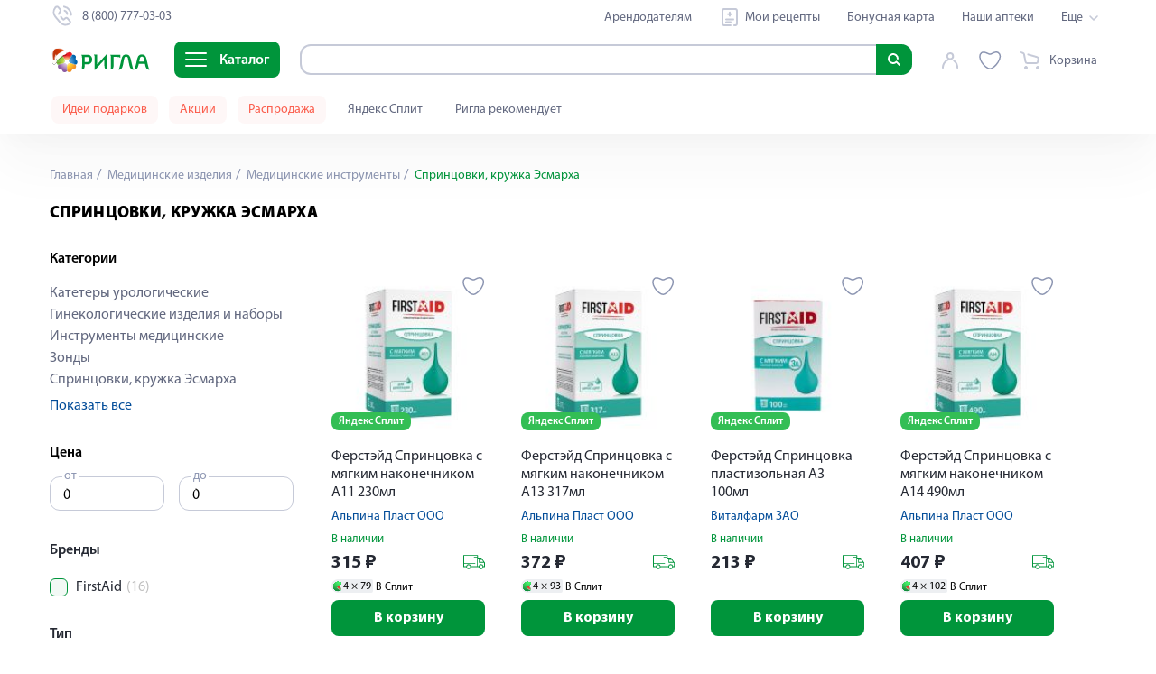

--- FILE ---
content_type: text/html; charset=utf-8
request_url: https://arhangelsk.rigla.ru/cat/medicinskie-izdeliya/medicinskie-instrumenty/sprincovki-kruzhka-esmarha
body_size: 136317
content:
<!DOCTYPE html><html lang="ru"><head><meta charset="utf-8"><meta http-equiv="X-UA-Compatible" content="IE=edge"><meta name="viewport" content="width=device-width,user-scalable=no,initial-scale=1,maximum-scale=1,minimum-scale=1"><meta name="msvalidate.01" content="6B642B66B1B4C03DCE03067C7D36EAA8"><title data-vue-meta="true">Купить кружку Эсмарха, спринцовки в аптеке по низким ценам в Архангельске</title> <meta data-vue-meta="true" data-vmid="description" name="description" content="Кружки Эсмарха, спринцовки – купить по доступным ценам в Архангельске ✔️ Более 70 000 товаров. ✔️ Бронирование, курьер, самовывоз. ✔️ Выбирайте ближайшую аптеку!"><meta data-vue-meta="true" data-vmid="keywords" name="keywords" content=""><meta data-vue-meta="true" data-vmid="robots" name="robots" content="index, follow"><meta data-vue-meta="true" property="og:title" content="Купить кружку Эсмарха, спринцовки в аптеке по низким ценам в Архангельске"><meta data-vue-meta="true" property="og:type" content="website"><meta data-vue-meta="true" property="og:description" content="Кружки Эсмарха, спринцовки – купить по доступным ценам в Архангельске ✔️ Более 70 000 товаров. ✔️ Бронирование, курьер, самовывоз. ✔️ Выбирайте ближайшую аптеку!"><meta data-vue-meta="true" property="og:image" content="https://www.rigla.ru/img/icons/icon-192x192.png"><meta data-vue-meta="true" property="og:url" content="https://arhangelsk.rigla.ru/cat/medicinskie-izdeliya/medicinskie-instrumenty/sprincovki-kruzhka-esmarha"> <link data-vue-meta="true" rel="canonical" href="https://arhangelsk.rigla.ru/cat/medicinskie-izdeliya/medicinskie-instrumenty/sprincovki-kruzhka-esmarha"><script>if (typeof window !== 'undefined') {
          window.init_page_metrics = function() {
              if (!performance || !window) return;

              const calcTime = () => Math.round(performance.now());

              if (!window.performance_metrics) {
                  window.performance_metrics = { startValues: { }, calcTime };
              }

              window.performance_metrics.startValues.PAGE_INIT = calcTime();

              if (location && !window.performance_metrics.initialUri) {
                  window.performance_metrics.initialUri = location.href;
              }
          }

          window.init_page_metrics();
      }

      window.dataLayer = window.dataLayer || [];
      function gtag(){
          dataLayer.push(arguments);
      }

      gtag('js', new Date());
      gtag('config', 'G-EMBDSHGDTE');

      mindbox = window.mindbox || function() { mindbox.queue.push(arguments); };
      mindbox.queue = mindbox.queue || [];
      mindbox('create', {
          endpointId: 'RiglaWebV3'
      });</script><link rel="manifest" href="/manifest.json"><link rel="icon" type="image/png" sizes="16x16" href="/img/icons/favicon-16x16.png"><link rel="icon" type="image/png" sizes="32x32" href="/img/icons/favicon-32x32.png"><link rel="icon" type="image/png" sizes="16x16" href="/img/icons/favicon-16x16.png"><link rel="icon" type="image/png" href="/img/icons/favicon-114x114.png"><link rel="icon" type="image/svg+xml" sizes="120x120" href="/img/icons/favicon-120x120.svg"><link rel="shortcut icon" href="/favicon.ico"><link rel="shortcut icon" sizes="196x196" href="/img/icons/icon-196x196.png"><link rel="apple-touch-icon" href="/img/icons/icon-120x120.png" sizes="120x120"><link rel="apple-touch-icon" href="/img/icons/icon-152x152.png" sizes="152x152"><link rel="apple-touch-icon" sizes="180x180" href="/img/icons/apple-touch-icon.png"><link rel="preload" href="/fonts/MyriadPro-Regular.6a324f29.woff" as="font" crossorigin><link rel="preload" href="/fonts/MyriadPro-Bold-mod.e8f3f793.woff2" as="font" crossorigin><link rel="preload" href="/fonts/MyriadPro-Black.c939bab5.woff" as="font" crossorigin><link rel="preload" href="/fonts/MyriadPro-Semibold.c44fdb4d.woff" as="font" crossorigin><link rel="preload" href="/fonts/MyriadPro-Light.2fa30496.woff" as="font" crossorigin><meta name="yandex-tableau-widget" content="logo=/img/widget.png, color=#ffffff"><link rel="preload" href="/js/chunk-vendors-6a6558ab.js" as="script"><link rel="preload" href="/js/app-aef4843b.js" as="script"><link rel="preload" href="/js/search-31a9118d.js" as="script"><link rel="preload" href="/js/account-0b42238c.js" as="script"><link rel="preload" href="/js/cart-a4efc748.js" as="script"><link rel="preload" href="/js/category-view-be3ef048.js" as="script"><link rel="preload" href="/js/chunk-2d62d28d-c9b10e48.js" as="script"><link rel="preload" href="/js/core-server-base-7f58f96f.js" as="script"><link rel="preload" href="/js/navigation-schema-246192f2.js" as="script"><link rel="prefetch" href="/js/Distribution-page-a12e7433.js"><link rel="prefetch" href="/js/Mindbox-tracker-page-b3d03551.js"><link rel="prefetch" href="/js/Test-form-page-f4ed73e6.js"><link rel="prefetch" href="/js/Welcome-page-8e7433ea.js"><link rel="prefetch" href="/js/Yandex-login-page-d6494b0d.js"><link rel="prefetch" href="/js/Yandex-split-page-c481dbe2.js"><link rel="prefetch" href="/js/about-text-ab642573.js"><link rel="prefetch" href="/js/about-view-d928d80d.js"><link rel="prefetch" href="/js/alphabet-view-aa91e166.js"><link rel="prefetch" href="/js/alternative-products-page-300f264b.js"><link rel="prefetch" href="/js/authors-c7516f04.js"><link rel="prefetch" href="/js/authors~blog-article-content-page-view~blog-author-page-view~blog-page-view-272e5746.js"><link rel="prefetch" href="/js/blog-article-content-page-view-467c4a64.js"><link rel="prefetch" href="/js/blog-article-content-page-view~sales-view-b21625ed.js"><link rel="prefetch" href="/js/blog-author-page-view-11efeea4.js"><link rel="prefetch" href="/js/blog-author-page-view~blog-page-view-4dd514a3.js"><link rel="prefetch" href="/js/blog-page-view-4c0745af.js"><link rel="prefetch" href="/js/bonus-view-a144f9fe.js"><link rel="prefetch" href="/js/booking-view-37d3b27b.js"><link rel="prefetch" href="/js/brand-view-36cea2a6.js"><link rel="prefetch" href="/js/cartpage-view-5c0b1c40.js"><link rel="prefetch" href="/js/checkout-d61f7d02.js"><link rel="prefetch" href="/js/checkout-new-view-43e30132.js"><link rel="prefetch" href="/js/chunk-06b51caf-c05b7836.js"><link rel="prefetch" href="/js/chunk-080afcd0-ceda68f5.js"><link rel="prefetch" href="/js/chunk-0d06681d-d2be8e75.js"><link rel="prefetch" href="/js/chunk-141c6dcb-42bd2951.js"><link rel="prefetch" href="/js/chunk-1962b348-9821221b.js"><link rel="prefetch" href="/js/chunk-2d0ab328-60f822fc.js"><link rel="prefetch" href="/js/chunk-2d0ac056-9e807d06.js"><link rel="prefetch" href="/js/chunk-2d0b24fc-b35ac53f.js"><link rel="prefetch" href="/js/chunk-2d0b2b17-403dfdec.js"><link rel="prefetch" href="/js/chunk-2d0b65b5-97927743.js"><link rel="prefetch" href="/js/chunk-2d0b91e6-8d912f0e.js"><link rel="prefetch" href="/js/chunk-2d0bff20-1788c1a4.js"><link rel="prefetch" href="/js/chunk-2d0c1dc7-5ba1188d.js"><link rel="prefetch" href="/js/chunk-2d0c4c50-a98b031e.js"><link rel="prefetch" href="/js/chunk-2d0c5b1e-bfaee847.js"><link rel="prefetch" href="/js/chunk-2d0c73b1-bbc6f2c1.js"><link rel="prefetch" href="/js/chunk-2d0c7b02-2c66bc53.js"><link rel="prefetch" href="/js/chunk-2d0c951b-dfc33417.js"><link rel="prefetch" href="/js/chunk-2d0cebb0-8f16a4f2.js"><link rel="prefetch" href="/js/chunk-2d0cf34d-e53aa634.js"><link rel="prefetch" href="/js/chunk-2d0cfb1e-d6a3f51e.js"><link rel="prefetch" href="/js/chunk-2d0cfe85-e65615ec.js"><link rel="prefetch" href="/js/chunk-2d0d6380-6a1581e2.js"><link rel="prefetch" href="/js/chunk-2d0d7c53-e8cb3fe1.js"><link rel="prefetch" href="/js/chunk-2d0da983-14d2d655.js"><link rel="prefetch" href="/js/chunk-2d0dab34-7ac02a43.js"><link rel="prefetch" href="/js/chunk-2d0dad04-41b79b38.js"><link rel="prefetch" href="/js/chunk-2d0db2c8-11e81b19.js"><link rel="prefetch" href="/js/chunk-2d0ddf42-62f8aaf9.js"><link rel="prefetch" href="/js/chunk-2d0e2146-c632f75c.js"><link rel="prefetch" href="/js/chunk-2d0e2523-e59dbcbd.js"><link rel="prefetch" href="/js/chunk-2d0e5b61-e875885a.js"><link rel="prefetch" href="/js/chunk-2d0e9737-c9ca0b3e.js"><link rel="prefetch" href="/js/chunk-2d0f083e-f150853e.js"><link rel="prefetch" href="/js/chunk-2d20903d-b96e7308.js"><link rel="prefetch" href="/js/chunk-2d20fa7c-785e7843.js"><link rel="prefetch" href="/js/chunk-2d21085a-42805e00.js"><link rel="prefetch" href="/js/chunk-2d216f39-b6bbdd45.js"><link rel="prefetch" href="/js/chunk-2d2178a8-4d3d6a85.js"><link rel="prefetch" href="/js/chunk-2d21b32a-ca84049d.js"><link rel="prefetch" href="/js/chunk-2d21e17d-94e9cd8c.js"><link rel="prefetch" href="/js/chunk-2d221c30-c005f5bc.js"><link rel="prefetch" href="/js/chunk-2d224af5-1aefb75d.js"><link rel="prefetch" href="/js/chunk-2d2256a0-7e2a9bf5.js"><link rel="prefetch" href="/js/chunk-2d22894b-26e4eb26.js"><link rel="prefetch" href="/js/chunk-2d22ccc5-705c9c29.js"><link rel="prefetch" href="/js/chunk-2d22d959-62d3b976.js"><link rel="prefetch" href="/js/chunk-2d22fd71-0fc05b09.js"><link rel="prefetch" href="/js/chunk-2d231017-7fcfa35d.js"><link rel="prefetch" href="/js/chunk-2d237111-d80c1997.js"><link rel="prefetch" href="/js/chunk-2d237894-681b31ec.js"><link rel="prefetch" href="/js/chunk-2d238a16-6cfdf1d1.js"><link rel="prefetch" href="/js/chunk-2e84cc11-fe60cac2.js"><link rel="prefetch" href="/js/chunk-2f9cb3a3-30b4aa4f.js"><link rel="prefetch" href="/js/chunk-3024a1d5-b58ae32e.js"><link rel="prefetch" href="/js/chunk-30cee188-1307d6cf.js"><link rel="prefetch" href="/js/chunk-33e5ff34-5e2a175c.js"><link rel="prefetch" href="/js/chunk-34f2a73c-4a4d1b61.js"><link rel="prefetch" href="/js/chunk-38256e16-090d096f.js"><link rel="prefetch" href="/js/chunk-38bab62e-82fcd2bb.js"><link rel="prefetch" href="/js/chunk-39bab499-0721c0b8.js"><link rel="prefetch" href="/js/chunk-3f2f77ca-e1008bdd.js"><link rel="prefetch" href="/js/chunk-47331538-f464a0cd.js"><link rel="prefetch" href="/js/chunk-4a174b88-e7d493f6.js"><link rel="prefetch" href="/js/chunk-4b2a46a6-15e28548.js"><link rel="prefetch" href="/js/chunk-4b48ba2c-7b76856b.js"><link rel="prefetch" href="/js/chunk-4c70249c-c2e59ba3.js"><link rel="prefetch" href="/js/chunk-4d4378df-81a9fcdb.js"><link rel="prefetch" href="/js/chunk-4dd84cb2-fc987501.js"><link rel="prefetch" href="/js/chunk-4e55728f-fdd4f43b.js"><link rel="prefetch" href="/js/chunk-4e76aad4-1cbe49c3.js"><link rel="prefetch" href="/js/chunk-54a0c836-a45b6ece.js"><link rel="prefetch" href="/js/chunk-5878b82c-94391262.js"><link rel="prefetch" href="/js/chunk-5975c666-88964693.js"><link rel="prefetch" href="/js/chunk-5bb7d3a4-01f68309.js"><link rel="prefetch" href="/js/chunk-5bf1b6f4-7394e09d.js"><link rel="prefetch" href="/js/chunk-62b49100-db465d79.js"><link rel="prefetch" href="/js/chunk-64af0517-7781e09a.js"><link rel="prefetch" href="/js/chunk-67cf3be8-b852c736.js"><link rel="prefetch" href="/js/chunk-6a262015-619c5460.js"><link rel="prefetch" href="/js/chunk-6b14e047-a946f7ee.js"><link rel="prefetch" href="/js/chunk-6d5fa03e-83a07259.js"><link rel="prefetch" href="/js/chunk-6f3b8a0d-c774c35d.js"><link rel="prefetch" href="/js/chunk-6ffffbb3-2e93a1f0.js"><link rel="prefetch" href="/js/chunk-7448846e-3f9ae798.js"><link rel="prefetch" href="/js/chunk-74bbee47-14441b20.js"><link rel="prefetch" href="/js/chunk-76fdaa40-8732d5e3.js"><link rel="prefetch" href="/js/chunk-7e9a67d3-8944892f.js"><link rel="prefetch" href="/js/chunk-7f2ec5c8-71d6d90e.js"><link rel="prefetch" href="/js/chunk-8554027c-a5300b43.js"><link rel="prefetch" href="/js/chunk-96e22348-d48caff1.js"><link rel="prefetch" href="/js/chunk-973d25ea-c78a2fe8.js"><link rel="prefetch" href="/js/chunk-ac104022-c0ea4d66.js"><link rel="prefetch" href="/js/chunk-b77d3402-8590e75b.js"><link rel="prefetch" href="/js/chunk-bcdcdf34-92ad9942.js"><link rel="prefetch" href="/js/chunk-d3453ea8-b7f16d74.js"><link rel="prefetch" href="/js/chunk-d519d680-defb6df0.js"><link rel="prefetch" href="/js/chunk-e93f33b4-0812d577.js"><link rel="prefetch" href="/js/chunk-f3f4a732-5cb943a5.js"><link rel="prefetch" href="/js/chunk-fc1fcdb6-75ce676d.js"><link rel="prefetch" href="/js/city-selector-104189a9.js"><link rel="prefetch" href="/js/city-selector-active-city-e2e5dec1.js"><link rel="prefetch" href="/js/city-selector-base-1ab795da.js"><link rel="prefetch" href="/js/city-selector-city-confirm-92f05724.js"><link rel="prefetch" href="/js/city-selector-modal-be9d9d06.js"><link rel="prefetch" href="/js/city-selector-move-cart-modal-07b6a067.js"><link rel="prefetch" href="/js/city-selector~city-selector-modal~city-selector-move-cart-modal~pharmacy-view~search-75e42d2d.js"><link rel="prefetch" href="/js/cms-main-f7c26f43.js"><link rel="prefetch" href="/js/cms-main~glossary-detail-view-11c1f313.js"><link rel="prefetch" href="/js/contacts-view-f1c80ae7.js"><link rel="prefetch" href="/js/discounts-page-291cb6db.js"><link rel="prefetch" href="/js/email-confirm-view-46d767db.js"><link rel="prefetch" href="/js/franchising-view-efea57db.js"><link rel="prefetch" href="/js/geolocation-0067d6b8.js"><link rel="prefetch" href="/js/geolocation-base-cc836399.js"><link rel="prefetch" href="/js/glossary-detail-view-9bae98ad.js"><link rel="prefetch" href="/js/glossary-listing-view-75c2478c.js"><link rel="prefetch" href="/js/index-view-c8650e72.js"><link rel="prefetch" href="/js/job-advantages-view-004b7868.js"><link rel="prefetch" href="/js/job-detail-view-98c6d0f9.js"><link rel="prefetch" href="/js/job-detail-view~job-vacancies-page-df243093.js"><link rel="prefetch" href="/js/job-vacancies-page-ebd11518.js"><link rel="prefetch" href="/js/job-view-f1e4d5a8.js"><link rel="prefetch" href="/js/landing-view-4a69a23d.js"><link rel="prefetch" href="/js/letter-page-view-8aac1784.js"><link rel="prefetch" href="/js/medicine-forms-7e63d521.js"><link rel="prefetch" href="/js/my-recipes-83dd8b0e.js"><link rel="prefetch" href="/js/navigation-base-49033183.js"><link rel="prefetch" href="/js/navigation-top-9e0eb25b.js"><link rel="prefetch" href="/js/order-detail-page-e7b488e0.js"><link rel="prefetch" href="/js/page-20fe15f0.js"><link rel="prefetch" href="/js/partners-view-63abc2b2.js"><link rel="prefetch" href="/js/pharmacy-view-fb120741.js"><link rel="prefetch" href="/js/product-view-1e488bab.js"><link rel="prefetch" href="/js/rent-partners-view-df1b7d2f.js"><link rel="prefetch" href="/js/reviews-view-017d1b6a.js"><link rel="prefetch" href="/js/rigla-recommend-195f4f12.js"><link rel="prefetch" href="/js/sale-view-b859c38c.js"><link rel="prefetch" href="/js/sales-view-6de230ca.js"><link rel="prefetch" href="/js/search-view-0d9269f0.js"><link rel="prefetch" href="/js/selection-of-suppliers-63c4f670.js"><link rel="prefetch" href="/js/sitemap-view-ddd82107.js"><link rel="prefetch" href="/js/social-a87f6e85.js"><link rel="prefetch" href="/js/special-offer-0536ea82.js"><link rel="prefetch" href="/js/sub-rent-partners-view-e1e2f6b3.js"><link rel="prefetch" href="/js/subscribe-confirm-view-31e9ffb9.js"><link rel="prefetch" href="/js/success-page-6fbedc3c.js"><link rel="prefetch" href="/js/tender-detail-view-b8e9fc46.js"><link rel="prefetch" href="/js/user-view-9c75a843.js"><link rel="prefetch" href="/js/wishlist-5b314d63.js"><link rel="prefetch" href="/js/wishlist-base-3e487d4b.js"><link rel="prefetch" href="/js/wishlist-btn-toggle-a91ddedb.js"><link rel="prefetch" href="/js/wishlist-icon-7d14d16b.js"><link rel="prefetch" href="/js/wishlist-mini-wishlist-menu-65c910bb.js"><link rel="prefetch" href="/service-worker.js"><link rel="prefetch" href="/tools.js"> <style data-vue-ssr-id="f34e6774:0 90d3369e:0 74f2ce00:0 0acc6c7b:0 8352bf1c:0 3cb03c73:0 722a0bfa:0 35a88c21:0 6b710b80:0 5f50f74c:0 5e6a2a98:0 305d8cc6:0 6cbbd348:0 5413aa85:0 4b00b77a:0 60826f1c:0 72eb819c:0 9378eea8:0 b8a70250:0 3ff7d5ae:0 31445ab5:0 01eadf5d:0 2c8e66ae:0 5b08b5dc:0 2c9bd4ae:0 21498365:0 755d862e:0 b995fc46:0 b374dc9c:0 8ecb28c0:0 8ecb28c0:1 4e00cb2a:0 be8e468a:0 48991ca0:0 e7e87b54:0 534e30c2:0 5d72dae0:0 545e7589:0 42d013a7:0 6b6af646:0 2cd58993:0 d0055486:0 29793b84:0 f3530a9e:0 10bc88f3:0 2b1df752:0 61d76696:0 515a7b74:0 42965390:0 d5967a5c:0 65099df3:0 e33c29aa:0 16f4ddba:0 407ff879:0 43f2d9b2:0 2696a12a:0 596b3019:0 0bec0617:0 d6b640ae:0 9ab48392:0 060fd162:0 2a17551c:0 08ed8ce0:0 48797a0c:0 567e3880:0 96e94e0a:0 9ee91064:0 67a2094f:0 2e24e546:0 782825cb:0 7844ab39:0 1934c4a4:0 07e1985f:0 417889c5:0 0a2f5599:0 eed63512:0">.notificator-container{position:fixed;right:16px;bottom:calc(var(--covered-viewport-height, 0px) + 16px);display:block;width:100%;max-width:556px;margin:0;z-index:9999}@media (max-width:575px){.notificator-container{right:2%;width:96%}}.notificator-container__notification{position:relative;width:100%;margin-top:15px;padding:20px 24px;background-color:#e6f5ec;-webkit-box-shadow:0 0 5px rgba(0,0,0,.35);box-shadow:0 0 5px rgba(0,0,0,.35);border-radius:8px}.notificator-container__notification_error{background-color:#fdf0ef}.notificator-container__notification-close-btn{position:absolute;top:20px;right:20px;width:20px;height:20px;padding:0;background-color:transparent;border:none;outline:none;cursor:pointer}.notificator-container__notification-close-btn:after,.notificator-container__notification-close-btn:before{content:"";position:absolute;top:0;left:50%;display:block;width:1px;height:100%;background-color:#c6cad8;-webkit-transform-origin:center;transform-origin:center}.notificator-container__notification-close-btn:before{-webkit-transform:rotate(-45deg);transform:rotate(-45deg)}.notificator-container__notification-close-btn:after{-webkit-transform:rotate(45deg);transform:rotate(45deg)}.notificator-container__notification-title{font-weight:600;font-size:20px;line-height:24px;color:#000;text-align:center}.notificator-container__notification-text{max-width:508px;margin:20px 0 10px;font-weight:400;font-size:16px;line-height:19px;color:#000;text-align:center}.notificator-container__notification_warn .notificator-container__notification-text{color:#fb5c4b}
.form-row{margin-bottom:24px}.form__field{display:-webkit-box;display:-ms-flexbox;display:flex;-webkit-box-orient:horizontal;-webkit-box-direction:normal;-ms-flex-flow:row nowrap;flex-flow:row nowrap;-webkit-box-pack:start;-ms-flex-pack:start;justify-content:flex-start;-webkit-box-align:center;-ms-flex-align:center;align-items:center}.form__field--align-top{-webkit-box-align:start;-ms-flex-align:start;align-items:flex-start}.form-row__name{width:82px;font-size:18px;letter-spacing:0;color:#75848d;margin-right:18px}
/*! normalize.css v8.0.1 | MIT License | github.com/necolas/normalize.css */html{line-height:1.15;-webkit-text-size-adjust:100%}body{margin:0;padding:0;font-family:Myriad Pro,sans-serif;line-height:20px;font-size:16px;overflow-x:hidden}main{display:block}h1{margin:.67em 0;font-size:22px}hr{-webkit-box-sizing:content-box;box-sizing:content-box;height:0;overflow:visible;color:#e5e5e5;background-color:#e5e5e5;border:0 none;height:1px;clear:both;margin:15px 0}pre{font-size:1em;margin:0;padding:0;font-family:Myriad Pro,monospace}a{background-color:transparent}abbr[title]{border-bottom:none;text-decoration:underline;-webkit-text-decoration:underline dotted;text-decoration:underline dotted}b,strong{font-weight:bolder}code,kbd,samp{font-family:monospace,monospace;font-size:1em}small{font-size:80%}sub,sup{font-size:75%;line-height:0;position:relative;vertical-align:baseline}sub{bottom:-.25em}sup{top:-.5em}img{border-style:none}button,input,optgroup,select,textarea{font-family:inherit;font-size:100%;line-height:1.15;margin:0}button,input{overflow:visible}button,select{text-transform:none}[type=button],[type=reset],[type=submit],button{-webkit-appearance:button}[type=button]::-moz-focus-inner,[type=reset]::-moz-focus-inner,[type=submit]::-moz-focus-inner,button::-moz-focus-inner{border-style:none;padding:0}[type=button]:-moz-focusring,[type=reset]:-moz-focusring,[type=submit]:-moz-focusring,button:-moz-focusring{outline:1px dotted ButtonText}fieldset{padding:.35em .75em .625em}legend{-webkit-box-sizing:border-box;box-sizing:border-box;color:inherit;display:table;max-width:100%;padding:0;white-space:normal}progress{vertical-align:baseline}textarea{overflow:auto}[type=checkbox],[type=radio]{-webkit-box-sizing:border-box;box-sizing:border-box;padding:0}[type=number]::-webkit-inner-spin-button,[type=number]::-webkit-outer-spin-button{height:auto}[type=search]{-webkit-appearance:textfield;outline-offset:-2px}[type=search]::-webkit-search-decoration{-webkit-appearance:none}::-webkit-file-upload-button{-webkit-appearance:button;font:inherit}details{display:block}summary{display:list-item}[hidden],template{display:none}a,button,input,select{outline:none}*{-webkit-box-sizing:border-box;box-sizing:border-box;-webkit-appearance:none;-webkit-overflow-scrolling:touch;-webkit-text-size-adjust:none}input::-webkit-inner-spin-button,input::-webkit-outer-spin-button{-webkit-appearance:none;margin:0}input[type=number]{-moz-appearance:textfield}input{height:32px;border-radius:4px;border:1px solid #c4c8d7}@font-face{font-family:Montserrat;font-style:normal;font-weight:400;font-display:swap;src:url(/fonts/MontserratRegular.b75ba0cc.woff) format("woff"),url(/fonts/MontserratRegular.dc9af086.woff2) format("woff2")}@font-face{font-family:Montserrat;font-style:normal;font-weight:500;font-display:swap;src:url(/fonts/MontserratMedium.dd8609ca.woff) format("woff"),url(/fonts/MontserratMedium.dc9af086.woff2) format("woff2")}@font-face{font-family:Montserrat;font-style:normal;font-weight:600;font-display:swap;src:url(/fonts/MontserratSemiBold.daff2f51.woff) format("woff"),url(/fonts/MontserratSemiBold.dc9af086.woff2) format("woff2")}@font-face{font-family:Montserrat;font-style:normal;font-weight:700;font-display:swap;src:url(/fonts/MontserratBold.23816c7e.woff) format("woff"),url(/fonts/MontserratBold.dc9af086.woff2) format("woff2")}@font-face{font-family:Helios-Cond-Light;font-style:normal;font-weight:400;font-display:swap;src:url(/fonts/helioscondlight.6d72bb6a.woff) format("woff"),url(/fonts/helioscondlight.404acb48.woff2) format("woff2"),url(/fonts/helioscondlight.eb82f56a.ttf) format("ttf"),url(/fonts/helioscondlight.08e656d1.eot) format("eot")}@font-face{font-family:PT Sans;src:url(/fonts/pt-sans-regular.8f1aeef4.woff2) format("woff2"),url(/fonts/pt-sans-regular.1a7205cc.woff) format("woff"),url(/fonts/pt-sans-regular.cb981d40.ttf) format("truetype");font-weight:400;font-style:normal;font-display:swap}@font-face{font-family:Myriad Pro;src:url(/fonts/MyriadPro-Light.4e2217c1.otf);src:local("assets/fonts/Myriad/MyriadPro-Light"),url(/fonts/MyriadPro-Light.0dfffbec.eot?#iefix) format("embedded-opentype"),url(/fonts/MyriadPro-Light.2fa30496.woff) format("woff"),url(/fonts/MyriadPro-Light.4661f6a3.ttf) format("truetype");font-weight:300;font-style:normal;font-display:swap}@font-face{font-family:Myriad Pro;src:url(/fonts/MyriadPro-Regular.a89cf050.otf);src:local("assets/fonts/Myriad/MyriadPro-Regular"),url(/fonts/MyriadPro-Regular.7544375b.eot?#iefix) format("embedded-opentype"),url(/fonts/MyriadPro-Regular.6a324f29.woff) format("woff"),url(/fonts/MyriadPro-Regular.3c5f5ee6.ttf) format("truetype");font-weight:400;font-style:normal;font-display:swap}@font-face{font-family:Myriad Pro;src:url(/fonts/MyriadPro-Semibold.4d63236c.otf);src:local("assets/fonts/Myriad/MyriadPro-Semibold"),url(/fonts/MyriadPro-Semibold.2ac2c7ec.eot?#iefix) format("embedded-opentype"),url(/fonts/MyriadPro-Semibold.c44fdb4d.woff) format("woff"),url(/fonts/MyriadPro-Semibold.fad55f9e.ttf) format("truetype");font-weight:600;font-style:normal;font-display:swap}@font-face{font-family:Myriad Pro;src:url(/fonts/MyriadPro-Bold-mod.72692519.eot);src:url(/fonts/MyriadPro-Bold-mod.72692519.eot?#iefix) format("embedded-opentype"),url(/fonts/MyriadPro-Bold-mod.e8f3f793.woff2) format("woff2"),url(/fonts/MyriadPro-Bold-mod.f26363dc.woff) format("woff"),url(/fonts/MyriadPro-Bold-mod.8dba4b25.ttf) format("truetype");font-weight:700;font-style:normal;font-display:swap}@font-face{font-family:Myriad Pro;src:url(/fonts/MyriadPro-Black.5e295543.otf);src:local("assets/fonts/Myriad/MyriadPro-Black"),url(/fonts/MyriadPro-Black.c5855ed5.eot?#iefix) format("embedded-opentype"),url(/fonts/MyriadPro-Black.c939bab5.woff) format("woff"),url(/fonts/MyriadPro-Black.51f4a613.ttf) format("truetype");font-weight:900;font-style:normal;font-display:swap}a,body{-webkit-tap-highlight-color:rgba(0,0,0,0)}.main{display:block;padding-top:var(--base-header-height)}@media screen and (max-width:1199px){.app{overflow-x:hidden}}.container{position:relative;width:100%;max-width:1240px;margin-left:auto;margin-right:auto;padding-left:35px;padding-right:35px}@media screen and (max-width:767px){.container{padding-left:15px;padding-right:15px}}@media screen and (max-width:767px){.new-container,.overflow-visible-new-container{padding-left:16px;padding-right:16px}}@media screen and (min-width:768px)and (max-width:1199px){.new-container,.overflow-visible-new-container{padding-left:39px;padding-right:39px}}@media screen and (max-width:349px){.new-container._small-mobile-wide,.overflow-visible-new-container._small-mobile-wide{padding-left:10px;padding-right:10px}}.new-container{max-width:1166px;margin-left:auto;margin-right:auto}.overflow-visible-new-container::-webkit-scrollbar{display:none;width:0;background:transparent}@media screen and (max-width:767px){.overflow-visible-new-container{margin-left:-16px;margin-right:-16px}}@media screen and (min-width:768px)and (max-width:1199px){.overflow-visible-new-container{margin-left:-39px;margin-right:-39px}}@media screen and (max-width:349px){.overflow-visible-new-container._small-mobile-wide{margin-left:-10px;margin-right:-10px}}h1,h3{padding:0;margin:0}h3{font-size:18px;line-height:23px}dl{display:-webkit-inline-box;display:-ms-inline-flexbox;display:inline-flex;-webkit-box-orient:horizontal;-webkit-box-direction:normal;-ms-flex-flow:row;flex-flow:row;-ms-flex-wrap:wrap;flex-wrap:wrap;overflow:visible;margin:0;padding:0}dd,dt{-webkit-box-flex:0;-ms-flex:0 0 50%;flex:0 0 50%;text-overflow:ellipsis;overflow:hidden}dd{margin-left:auto;text-align:left}figure{display:inline-block;margin:0;padding:0}:root{--coral-dark:#fb5c4b;--coral:#e96e61;--coral-light:#fdf0ef;--coral-light-50:#fde2df;--coral-light-100:#f6c5c0;--coral-light-200:#fef7f7;--orange:#e84e0f;--orange-dark:#ff5b00;--orange-light:#f47943;--orange-light-100:#df8c45;--orange-light-1000:#ffecd7;--pink:#ff75f0;--pink-100:#ff75f1;--purple:#8a18d1;--violet:#9b3cfa;--violet-dark-100:#6e59f4;--yellow:#ffc000;--yellow-100:#ffe970;--yellow-light:#fefcbf;--yellow-light-300:#ffedbc;--yellow-light-400:#ffe081;--yellow-light-500:#ffefbe;--yellow-light-525:#fef9bc;--yellow-light-550:#fefcdb;--yellow-light-600:#fcf4db;--yellow-light-700:#fefcf6;--yellow-light-800:#fefaed;--green:#00953b;--olive-light:#6db619;--blue-dark:#002d5c;--blue:#004b98;--blue-extra-light:#def3ff;--blue-extra-light-100:#e5faff;--blue-extra-light-200:#d1f6ff;--blue-light:#009ee3;--blue-light-100:#2e6eb1;--blue-super-light:#d7efff;--red:#f23126;--red-dark:#e1261c;--red-dark-100:#e2241d;--red-light-100:red;--red-light-200:#fbe2df;--light-carbone:#62687f;--white:#fff;--white-light:hsla(0,0%,100%,0.9);--black:#000;--grey:grey;--pearl-grey:#c6cad8;--cloud-grey:#9495a0;--warm-grey:#b1abad;--grey-dark-100:#4d4d4d;--grey-dark-150:#75848d;--grey-dark-200:#76777b;--grey-dark-300:#585858;--grey-dark-350:#58565a;--grey-dark-400:#62687f;--grey-dark-450:hsla(0,0%,80%,0.2);--grey-dark-500:#3f3f3f;--grey-dark-550:rgba(174,174,192,0.15);--grey-dark-800:#343b4c;--grey-dark-900:#18191f;--grey-dark-1000:#252933;--grey-light-100:#c6dad8;--grey-light-150:#75848d;--grey-light-200:#8d96b2;--grey-light-300:#979797;--grey-light-400:#bfbfbf;--grey-light-500:#c6cad8;--grey-light-550:#cbcad3;--grey-light-600:#c4c8d7;--grey-light-700:#ddd;--grey-light-800:#e5e5e5;--grey-light-900:#f7f7f7;--grey-light-1000:#f5f5f5;--grey-light-1050:#f8f8f8;--grey-light-1100:#fafafa;--grey-light-1200:#eef2f4;--grey-light-1250:#e4e3e4;--grey-light-1300:#efefef;--grey-light-1400:#edeff2;--main-color:var(--green);--main-color-20:#00953b;--main-color-25:#009540;--main-color-50:#009635;--main-color-100:#00ad3c;--main-color-150:#39a935;--main-color-200:#5fa531;--main-color-300:#05aa43;--main-color-400:#7fc99c;--main-color-550:#99c11e;--main-color-600:#99d5b1;--main-color-650:#c9ffcc;--main-color-700:#e5ffe7;--main-color-800:#e5edf5;--main-color-900:#e6f5ec;--main-color-1000:#f2f9f5;--main-color-alternative:#00dd9b;--main-color-alternative-700:#72fcbe;--text-color:var(--light-carbone);--text-color-darker:var(--grey-dark-800);--text-color-strong:var(--black);--text-color-reverse:var(--white);--text-highlight-color:rgba(255,192,0,0.4);--product-box-shadow:0 0 17px 0 rgba(101,106,112,0.4);--product-widget-img-box-shadow:-2px -2px 8px 0px hsla(0,0%,80%,0.4),2px 2px 8px 0px rgba(174,174,192,0.25098039215686274);--medicine-chest-shadow:10px 10px 30px rgba(174,174,192,0.15),-10px -10px 30px hsla(0,0%,80%,0.2),10px -10px 30px hsla(0,0%,80%,0.15),-10px 10px 30px rgba(174,174,192,0.1);--btn-border-radius:20px;--base-header-height:150px}@media screen and (min-width:768px)and (max-width:991px){:root{--base-header-height:148px}}@media screen and (max-width:767px){:root{--base-header-height:160px}}:root{--navigation-width:334px;--navigation-height:600px;--navigation-border-radius:8px;--navigation-box-shadow:-10px -10px 30px hsla(0,0%,80%,0.2),-5px -5px 30px rgba(146,146,158,0.15);--navigation-scrollbar-padding:7px;--mobile-navigation-background-color:var(--grey-light-1000);--searchbar-padding-desktop:30px;--searchbar-inner-padding-mobile:15px;--main-banner-slider-dots-height:14px;--main-banner-wrapper-height:calc(var(--main-banner-height) + var(--main-banner-slider-dots-height))}@media screen and (max-width:767px){:root{--main-banner-height:230px}}@media screen and (min-width:768px)and (max-width:991px){:root{--main-banner-height:223px}}@media screen and (min-width:992px){:root{--main-banner-height:380px;--promo-banner-height:250px}}:root{--rating-star-color:#ff4d00;--form-width:345px;--form-spacing:16px;--form-spacing-big:16px;--form-spacing-small:8px}.slick-slider{-webkit-box-sizing:border-box;box-sizing:border-box;-webkit-user-select:none;-moz-user-select:none;-ms-user-select:none;user-select:none;-webkit-touch-callout:none;-khtml-user-select:none;-ms-touch-action:pan-y;touch-action:pan-y;-webkit-tap-highlight-color:rgba(0,0,0,0)}.slick-list,.slick-slider{position:relative;display:block}.slick-list{overflow:hidden;margin:0;padding:0 0 36px 0}.slick-list:focus{outline:none}.slick-list.dragging{cursor:pointer;cursor:hand}.slick-slider .slick-list,.slick-slider .slick-track{-webkit-transform:translateZ(0);transform:translateZ(0)}.slick-track{position:relative;top:0;left:0;display:block;margin-left:auto;margin-right:auto}.slick-track:after,.slick-track:before{display:table;content:""}.slick-track:after{clear:both}.slick-loading .slick-track{visibility:hidden}.slick-slide{display:none;float:left;height:100%;min-height:1px}[dir=rtl] .slick-slide{float:right}.slick-slide img{display:block;width:100%}.slick-slide.slick-loading img{display:none}.slick-slide.dragging img{pointer-events:none}.slick-initialized .slick-slide{display:block}.slick-loading .slick-slide{visibility:hidden}.slick-vertical .slick-slide{display:block;height:auto;border:1px solid transparent}.slick-arrow.slick-hidden{display:none}.slider-for{width:100%;margin-bottom:15px;display:-webkit-box;display:-ms-flexbox;display:flex;-webkit-box-orient:vertical;-webkit-box-direction:normal;-ms-flex-flow:column;flex-flow:column;-webkit-box-pack:center;-ms-flex-pack:center;justify-content:center;-webkit-box-shadow:0 0 12px 0 rgba(101,106,112,.2);box-shadow:0 0 12px 0 rgba(101,106,112,.2);border-radius:10px}.slick-prev{display:none}.slider-nav{height:86px;width:470px}.slider-nav .slick-slide{width:78px;height:78px;border:2px solid #e5e5e5;background:#fff;border-radius:3px;margin:0 10px;display:-webkit-box;display:-ms-flexbox;display:flex;-webkit-box-orient:horizontal;-webkit-box-direction:normal;-ms-flex-flow:row wrap;flex-flow:row wrap;-webkit-box-align:center;-ms-flex-align:center;align-items:center;-webkit-box-pack:center;-ms-flex-pack:center;justify-content:center;-webkit-box-shadow:0 0 12px 0 rgba(101,106,112,.2);box-shadow:0 0 12px 0 rgba(101,106,112,.2)}.slider-nav .slick-slide,.slider-nav .slick-slide.slick-current{-webkit-transition:all .3s ease-in-out;transition:all .3s ease-in-out}.slider-nav .slick-slide.slick-current{border:2px solid #004b98}.slick-dots{position:absolute;bottom:8px;left:0;right:0;list-style-type:none;display:-webkit-box;display:-ms-flexbox;display:flex;-webkit-box-orient:horizontal;-webkit-box-direction:normal;-ms-flex-flow:row nowrap;flex-flow:row nowrap;font-size:0;padding:0;-webkit-box-pack:center;-ms-flex-pack:center;justify-content:center}.slick-dots li button{font-size:0;height:16px;width:16px;border-radius:100%;border:1px solid #979797;background-color:#d8d8d8;margin:0 6px;-ms-flex-negative:0;flex-shrink:0;opacity:.4;padding:0}.slick-dots .slick-active button,.slick-dots li button{-webkit-transition:all .2s linear;transition:all .2s linear}.slick-dots .slick-active button{opacity:1;border-color:#979797}@media(max-width:767px){.slider-nav{display:none}}.product-list-mode-grid{display:-webkit-box;display:-ms-flexbox;display:flex;margin-left:-28px;margin-right:-28px;-webkit-box-align:stretch;-ms-flex-align:stretch;align-items:stretch;-webkit-box-orient:horizontal;-webkit-box-direction:normal;-ms-flex-flow:row wrap;flex-flow:row wrap;-webkit-box-pack:start;-ms-flex-pack:start;justify-content:flex-start}@media screen and (min-width:768px)and (max-width:1199px){.product-list-mode-grid{margin-right:-12px;padding-left:0!important}}.product-list-mode-grid__item{position:relative;display:-webkit-box;display:-ms-flexbox;display:flex;-webkit-box-pack:center;-ms-flex-pack:center;justify-content:center;-webkit-box-orient:horizontal;-webkit-box-direction:normal;-ms-flex-flow:row nowrap;flex-flow:row nowrap;padding:30px 20px;border-radius:8px;-webkit-transition:background-color .2s,-webkit-box-shadow .2s;transition:background-color .2s,-webkit-box-shadow .2s;transition:box-shadow .2s,background-color .2s;transition:box-shadow .2s,background-color .2s,-webkit-box-shadow .2s}@media screen and (min-width:768px)and (max-width:1199px){.product-list-mode-grid__item{width:25%;margin:0!important;padding:15px 12px 24px 12px!important;border:1px solid var(--grey-light-800);margin-top:-1px!important;margin-left:-1px!important}}@media screen and (min-width:768px)and (max-width:1199px){.product-list-mode-grid__item .product__button{margin-right:7px}}@media screen and (min-width:768px)and (max-width:1199px){.product-list-mode-grid__item .product,.product-list-mode-grid__item .product .product__img{width:100%}}@media screen and (max-width:767px){.product-list-mode-grid__item .product-info__img-wrapper,.product-list-mode-grid__item .product__img{min-width:109px;max-width:109px;min-height:109px;max-height:109px}}@media screen and (max-width:767px){.product-list-mode-grid__item .product-info__wish-icon{position:absolute;top:0;right:0;display:block}}@media screen and (max-width:767px){.product-list-mode-grid__item .product-add-to-cart__btn{--big-btn-width:122px!important;padding:3px 5px!important;min-height:32px!important;font-size:14px!important}}@media screen and (max-width:767px){.product-list-mode-grid__item .product__isg-type-wrapper{padding-left:0}}@media screen and (max-width:767px){.product-list-mode-grid__item .product__wish-icon{display:none}}.product-list-mode-grid__item:nth-child(4n-3):after{left:28px}.product-list-mode-grid__item:nth-child(4n):after{left:auto;right:28px}.product-list-mode-grid__item:hover{-webkit-box-shadow:0 0 17px 0 rgba(101,106,112,.4);box-shadow:0 0 17px 0 rgba(101,106,112,.4);background:var(--white)}.product-list-mode-grid__item_last:after{left:0!important;right:28px!important;width:auto!important}.product-list-mode-grid__item_first:after{left:28px!important;right:0!important;width:auto!important}.product-list-mode-grid__item_last .product-list-mode-grid__item__item_first:after{left:28px!important;right:28px!important}.product-list-mode-list{display:-webkit-box;display:-ms-flexbox;display:flex;-webkit-box-align:stretch;-ms-flex-align:stretch;align-items:stretch;-webkit-box-orient:vertical;-webkit-box-direction:normal;-ms-flex-flow:column nowrap;flex-flow:column nowrap}.product-list-mode-list__item{width:100%}.product-list-mode-list__item:not(.product-list-mode-list__item_last){padding-bottom:32px}.product-list-mode-list__item .product-info-row__img_wrapper{-ms-flex-negative:0;flex-shrink:0}.product-list-mode-list__item .product-info-row{width:63%;position:relative}.product-list-mode-list__item .product__info-wrapper_list-mode{width:-webkit-fit-content;width:-moz-fit-content;width:fit-content;padding-left:15px;-webkit-box-pack:end;-ms-flex-pack:end;justify-content:flex-end;-webkit-box-orient:vertical;-webkit-box-direction:normal;-ms-flex-direction:column;flex-direction:column}.product-list-mode-list__item .product__active-price{display:-webkit-box;display:-ms-flexbox;display:flex}.product-list-mode-list__item .product__price_list-mode{width:auto;margin-left:auto}.product-list-mode-list__item .product__add-prod_list-mode{display:-webkit-box;display:-ms-flexbox;display:flex;gap:24px;margin-top:8px;margin-left:auto;width:auto;min-width:144px}.product-list-mode-list__item .product__button.green-btn{-webkit-box-ordinal-group:3;-ms-flex-order:2;order:2;margin-right:0}.product-list-mode-list__item .wishlist-product-control{-webkit-box-ordinal-group:2;-ms-flex-order:1;order:1;margin-right:26px}.product-list-mode-list__item .product__meta{-ms-flex-wrap:wrap;flex-wrap:wrap;margin-left:auto;margin-top:5px}.product-list-mode-list__item .product-delivery-popup{width:100%;margin-top:15px}.product-list-mode-list__item .product-delivery-popup__icon-wr{width:-webkit-fit-content;width:-moz-fit-content;width:fit-content;margin-left:auto}.product-list-mode-list__item .product__underline-price{margin-right:0}.product-list-mode-list__item .product__isg-type,.product-list-mode-list__item .product__x-type{text-align:end;font-size:14px}.product-list-mode-list__item .product__add-button{margin:0}.product-list-mode-list__item .product__wish-icon{position:relative;-webkit-box-ordinal-group:1;-ms-flex-order:0;order:0;margin-left:auto;margin-right:0}.product-list-mode-list__item .product__isg-type-wrapper{min-height:-webkit-fit-content;min-height:-moz-fit-content;min-height:fit-content;margin:15px 0 10px}.product-list-mode-list__item .product-add-to-cart{min-width:144px}.product-list-mode-list__item .product-add-to-cart__btn._in-cart{font-size:14px}.product-list-mode-list__item .base-button{font-weight:600!important}.product-list-mode-list .product__isg-price{min-width:144px}@media(min-width:1024px)and (max-width:1200px){.product-list-mode-grid__item{width:20%}}@media(min-width:1120px)and (max-width:1200px){.product-list-mode-grid__item{width:16.666%}}@media(max-width:767px){.main .product-list-mode-grid__item{width:100%;margin:0;padding:18px 25px 25px 25px}.product-list-mode-grid__item:hover{-webkit-box-shadow:none;box-shadow:none;background:none}.product-list-mode-grid__item_last{margin-bottom:24px!important}.main .product-list-mode-grid{padding-left:0}}#app{-webkit-font-smoothing:antialiased;-moz-osx-font-smoothing:grayscale;color:#000}#app .v--modal-overlay{background:hsla(0,0%,100%,.6)}.v--modal{max-width:calc(100% - 30px);left:50%!important;-webkit-transform:translateX(-50%)!important;transform:translateX(-50%)!important}.row{margin-right:-15px;margin-left:-15px}.d-flex{display:-webkit-box;display:-ms-flexbox;display:flex}.phone-link{color:currentColor;text-decoration:none}.h2-title{font-size:18px;color:#000;letter-spacing:.3px;text-transform:uppercase;font-weight:900}.mini-toastr-notification__message{padding:0!important;white-space:pre-line}.mini-toastr{top:auto!important;bottom:12px}.modal__opened{overflow:hidden;height:100vh}@media(max-width:767px){.modal__opened{position:fixed}}.close-icon{width:17px;height:17px;-webkit-transition:all .2s ease-in-out;transition:all .2s ease-in-out}@media screen and (max-width:1220px){.close-icon{width:16px;height:16px;-webkit-transform:translateX(3px);transform:translateX(3px);color:#00953b}}.slider-point{opacity:.4;margin-left:6px;margin-right:6px}.slider-point,.slider-point_active{width:16px;height:16px;cursor:pointer;background:#d8d8d8;border-radius:100%;border:1px solid #979797}.slider-point_active{opacity:1}.title-head{display:-webkit-box;display:-ms-flexbox;display:flex;-webkit-box-align:center;-ms-flex-align:center;align-items:center;-webkit-box-orient:horizontal;-webkit-box-direction:normal;-ms-flex-flow:row wrap;flex-flow:row wrap}.title-head__link{font-size:15px;line-height:18px;color:#00953b;text-decoration:none}.title-head__link:hover{text-decoration:underline}.title-head h1,.title-head h2,.title-head h3,.title-head h4,.title-head h5,.title-head h6{margin-right:22px}.block-title{display:-webkit-box;display:-ms-flexbox;display:flex;-webkit-box-align:center;-ms-flex-align:center;align-items:center}.block-title__h2{font-weight:500;text-transform:uppercase;font-size:18px;color:#000;letter-spacing:.3px;margin-top:18px;margin-right:29px}.block-title__link{font-size:15px;text-decoration:none;color:#00953b;letter-spacing:.2px}.green-btn{background:#00953b}.green-btn,.red-btn{display:-webkit-box;display:-ms-flexbox;display:flex;-webkit-box-align:center;-ms-flex-align:center;align-items:center;-webkit-box-pack:center;-ms-flex-pack:center;justify-content:center;cursor:pointer;border:0;border-radius:5px}.red-btn{background:#e1261c}button{background-color:#009635;border:none;border-radius:5px;padding:3px 12px;font-size:16px;color:#fff;cursor:pointer;-webkit-transition:background-color .2s ease-out 0s;transition:background-color .2s ease-out 0s}button:disabled,button[disabled]{background-color:grey!important;cursor:no-drop}.button._error{background-color:#e96e61!important;cursor:no-drop}.btn-transparent{background:transparent}._collapse-toggle{display:-webkit-box;display:-ms-flexbox;display:flex;-webkit-box-align:center;-ms-flex-align:center;align-items:center;cursor:pointer}._collapse-toggle:after{content:"";margin-left:17px;width:14px;height:11px;-webkit-transform:rotate(180deg);transform:rotate(180deg);background:url(/img/accordion-arrow-up.svg) no-repeat;-webkit-transition:-webkit-transform .25s ease-in-out;transition:-webkit-transform .25s ease-in-out;transition:transform .25s ease-in-out;transition:transform .25s ease-in-out,-webkit-transform .25s ease-in-out}._collapse-toggle._opened:after{-webkit-transform:rotate(0deg);transform:rotate(0deg)}._collapsible{max-height:0;opacity:0;overflow:hidden;-webkit-transition:all .25s ease-in-out;transition:all .25s ease-in-out}._collapsible._opened{max-height:700px;opacity:1}.popup-right{position:fixed;right:-30%;top:0;z-index:99;width:30%;min-width:325px;max-width:30%;height:100vh;background:#fff;-webkit-box-shadow:0 0 54px 0 #76777b;box-shadow:0 0 54px 0 #76777b;pointer-events:none;overflow-y:auto;-webkit-transition:all .3s ease-in-out;transition:all .3s ease-in-out;opacity:0}@media screen and (max-width:1200px){.popup-right{max-width:330px;width:330px;min-width:330px}}.grecaptcha-badge{z-index:10000}.SmartCaptcha-Shield.SmartCaptcha-Shield_position_bottom{z-index:10000;bottom:2%!important}.table-wrapper{display:table;table-layout:fixed;width:100%}.table-wrapper__body{display:table-cell;overflow-x:auto;width:100%}#sidebar-preloader{position:absolute;top:0;left:0;width:100%;height:100%;z-index:1;opacity:.1;background-color:#000}#sidebar-preloader__img{width:150px;height:150px;position:absolute;top:50%;left:50%;margin:-70px 0 0 -70px}.hide{display:none!important}.opacity-hidden{opacity:0;pointer-events:none}@media screen and (max-width:767px){.hide-on-mobile{display:none!important}}@media screen and (min-width:768px){.only-mobile{display:none!important}}@media screen and (max-width:767px){.only-tablet{display:none!important}}@media screen and (min-width:1025px){.only-tablet{display:none!important}}@media screen and (max-width:991px){.hide-on-big-mobile{display:none!important}}@media screen and (min-width:992px){.only-big-mobile{display:none!important}}@media screen and (min-width:1025px){.hide-on-desktop{display:none!important}}@media screen and (min-width:1200px){.hide-on-medium-desktop{display:none!important}}@media screen and (max-width:1024px){.only-desktop{display:none!important}}.visually-hidden{position:absolute;width:1px;height:1px;margin:-1px;border:0;padding:0;white-space:nowrap;clip-path:inset(100%);clip:rect(0 0 0 0);overflow:hidden}._pointer{cursor:pointer}._pointer-events-none{pointer-events:none}@font-face{font-family:Rouble;src:url(/fonts/RUBSN.8e22c928.otf);font-display:swap}._accent-text{color:var(--main-color-20)}body .change-password-form,body .phone-form .base-input{--form-spacing-big:16px}body .change-password-form .base-error{--side-padding:0}body .sms-form__description{margin:0 0 4px 0;font-size:16px;color:var(--grey-dark-1000);font-weight:400;line-height:1.5}body .sms-form .base-input{margin-bottom:var(--form-spacing-big)}body .sms-form .code-form .base-input{margin-bottom:0}body .account-dropdown .dropdown__list{--width:max-content;top:calc(100% + 6px);left:-150px;height:56px}body .user-information-form .base-checkbox-wr{margin-bottom:16px}body .user-information-form .base-checkbox__label{line-height:1.4}@media screen and (max-width:991px){body .modal._big-mobile-fullscreen{--body-wr-overflow-margin:7px}body .modal._big-mobile-fullscreen .modal__body-wr{margin-top:calc(var(--body-wr-overflow-margin)*-1);padding-top:12px;padding-bottom:10px}body .modal._big-mobile-fullscreen .modal__body{padding:var(--body-wr-overflow-margin) 12px 0;max-height:calc(var(--app-height) - var(--modal-header-height) - 22px)}body .modal._big-mobile-fullscreen .modal__body::-webkit-scrollbar{display:none;width:0;background:transparent}body .modal._big-mobile-fullscreen .modal__body .ps__scrollbar-y-rail{display:block!important;opacity:1!important;background:transparent!important}body .modal._big-mobile-fullscreen .modal__body .ps__scrollbar-y{width:4px!important;background:var(--pearl-grey)!important;border-radius:2px!important}body .modal._big-mobile-fullscreen .ps__scrollbar-y{margin-right:2px}}@media screen and (max-width:767px){body .modal._mobile-fullscreen,body .modal._mobile-fullscreen-with-header{--body-wr-overflow-margin:7px}body .modal._mobile-fullscreen-with-header .modal__body-wr,body .modal._mobile-fullscreen .modal__body-wr{margin-top:calc(var(--body-wr-overflow-margin)*-1);padding-top:12px;padding-bottom:10px}body .modal._mobile-fullscreen-with-header .modal__body,body .modal._mobile-fullscreen .modal__body{padding:var(--body-wr-overflow-margin) 12px 0;max-height:calc(var(--app-height) - var(--modal-header-height) - 22px)}body .modal._mobile-fullscreen-with-header .modal__body::-webkit-scrollbar,body .modal._mobile-fullscreen .modal__body::-webkit-scrollbar{display:none;width:0;background:transparent}body .modal._mobile-fullscreen-with-header .modal__body .ps__scrollbar-y-rail,body .modal._mobile-fullscreen .modal__body .ps__scrollbar-y-rail{display:block!important;opacity:1!important;background:transparent!important}body .modal._mobile-fullscreen-with-header .modal__body .ps__scrollbar-y,body .modal._mobile-fullscreen .modal__body .ps__scrollbar-y{width:4px!important;background:var(--pearl-grey)!important;border-radius:2px!important}body .modal._mobile-fullscreen-with-header .ps__scrollbar-y,body .modal._mobile-fullscreen .ps__scrollbar-y{margin-right:2px}}@media screen and (min-width:768px){body .modal._no-mobile-limit-height{--body-wr-overflow-margin:7px}body .modal._no-mobile-limit-height .modal__body-wr{margin-top:calc(var(--body-wr-overflow-margin)*-1);padding-top:24px;padding-bottom:8px}body .modal._no-mobile-limit-height .modal__body{padding:var(--body-wr-overflow-margin) 16px 0;max-height:calc(var(--modal-height) - var(--modal-header-height) - 32px)}body .modal._no-mobile-limit-height .modal__body::-webkit-scrollbar{display:none;width:0;background:transparent}body .modal._no-mobile-limit-height .modal__body .ps__scrollbar-y-rail{display:block!important;opacity:1!important;background:transparent!important}body .modal._no-mobile-limit-height .modal__body .ps__scrollbar-y{width:4px!important;background:var(--pearl-grey)!important;border-radius:2px!important}body .modal._no-mobile-limit-height .ps__scrollbar-y{margin-right:4px}}body .modal__body{--padding:24px 62.5px 32px}body .modal__wrapper{--max-width:375px}body .modal .new-tabs:not(._pills) .new-tabs__tab._active{font-weight:600}body .modal .base-button._bold,body .modal .base-button._form{--font-weight:600}@media screen and (max-width:767px){body .special-offer{padding-top:0}}@media screen and (max-width:767px){body .special-offer .product-slider .product-labels._grid{display:-webkit-box!important;display:-ms-flexbox!important;display:flex!important}}@media screen and (max-width:767px){body .special-offer .product-slider .product-labels._list{display:none!important}}@media screen and (min-width:1200px){body .special-offer .product-slider .slick-slider{margin:calc(var(--shadow-padding)*-1) 0 0 0!important}}body .special-offer .product-slider .slick-dots{position:static!important;margin-top:16px!important}@media screen and (min-width:1px)and (max-width:1199px){body .special-offer__tabs-wr{margin-bottom:24px;margin-left:0}}@media screen and (max-width:767px){body .special-offer .main-title{margin-bottom:8px}}@media screen and (min-width:768px){body .special-offer .main-title{margin-bottom:24px}}body .special-offer .main-title__title{color:var(--grey-dark-1000)}@media screen and (max-width:767px){body .special-offer .main-title__title{font-size:18px;font-weight:600;line-height:1.4}}@media screen and (min-width:768px){body .special-offer .main-title__title{font-size:24px;font-weight:700;line-height:1.3}}body .special-offer__tabs{overflow-y:auto}@media screen and (max-width:767px){body .product-selection .product-labels{display:none!important}}@media screen and (max-width:767px){body .product-selection .product-info__img-wrapper .product-labels{display:-webkit-box!important;display:-ms-flexbox!important;display:flex!important}}@media screen and (max-width:767px){body .product-selection .product-slider__title{display:-webkit-box;display:-ms-flexbox;display:flex}}body .base-button{--padding-top:3px}body .search-bar__button{border-radius:0 12px 12px 0}@media screen and (max-width:767px){body .notification._big{margin-top:16px;margin-bottom:24px}}@media screen and (min-width:768px){body .notification._big{margin-top:24px;margin-bottom:32px}}body .secondary-tab{--horizontal-padding:16px;--border:none;--border-hover-and-active:none;--active-tab-bg-color:var(--white);--cursor:default}body .secondary-tab._active{outline:1px solid var(--main-color-20);outline-offset:-1px}body .base-input__caption._info{--text-color:var(--grey-light-200);cursor:auto}body .base-input__caption._info ._caption-action,body .base-input__caption._info a{cursor:pointer;-webkit-user-select:none;-moz-user-select:none;-ms-user-select:none;user-select:none;color:var(--blue);text-decoration:none}body .bonus-card-banner__text{line-height:17px}body .bonus-program-tabs__content-inner{padding:35px 0}body .product-add-to-cart._go-to-cart .product-add-to-cart__btn{color:var(--main-color)!important;font-weight:600}body .product-add-to-cart._go-to-cart._medium .product-add-to-cart__btn{padding-left:4px;padding-right:4px}body .product-content-basket{row-gap:20px}body .product-content-basket._inactive{padding:0!important}body .product-content-basket-floating .product-add-to-cart__btn.base-button{min-width:100%;max-width:100%}body .product{position:relative}body .product:not(body .product_list-mode){width:185px}@media screen and (max-width:767px){body .product:not(body .product_list-mode){width:100%}}body .product__notice{position:absolute;bottom:-25px}@media screen and (max-width:767px){body .product__notice{padding-left:98px}}body .product__img{min-width:185px;max-width:185px;min-height:185px;max-height:185px}body .product__add-prod{display:block;margin-top:auto}body .product__add-prod .product-add-to-cart__btn{--big-btn-width:100%}body .product__wish-icon{position:absolute;top:0;right:0}body .product__isg-type,body .product__x-type{display:block;font-size:12px;color:var(--coral-dark);text-decoration:none}@media screen and (max-width:767px){body .product__isg-type,body .product__x-type{margin:8px 0}}body .product__isg-type-wrapper{min-height:28px;margin:6px 0 auto}body .product__brand{margin:8px 0;font-size:14px}@media screen and (max-width:767px){body .product__brand{white-space:normal}}body .product__button{min-width:100%;max-width:100%;min-height:40px;max-height:40px}body .product__price{-webkit-box-orient:horizontal;-webkit-box-direction:normal;-ms-flex-direction:row;flex-direction:row}body .product__active-price{margin-right:8px;font-size:20px;color:var(--grey-dark-1000)}body .product__active-price._discount{color:var(--coral-dark)}body .product__active-price-number{margin-right:0}body .product__info-wrapper_list-mode .product__active-price-number{margin-right:4px}body .product__underline-price{-ms-flex-item-align:start;align-self:flex-start;padding-top:0;margin-right:auto;font-size:14px;color:var(--grey-light-200);font-weight:400}body .product__underline-price:after{top:50%;height:1px;background:var(--grey-light-200);-webkit-transform:none;transform:none}body .product__price-wr{display:-webkit-box;display:-ms-flexbox;display:flex;-webkit-box-pack:justify;-ms-flex-pack:justify;justify-content:space-between;-webkit-box-orient:vertical;-webkit-box-direction:normal;-ms-flex-direction:column;flex-direction:column}@media screen and (max-width:767px){body .product__add-button{position:absolute!important}}body .currency__price{padding-right:0}body .product-info__img-wrapper{-webkit-box-shadow:none;box-shadow:none}body .product-info__wish-icon{display:none}body .product-description{width:100%}body .share__link{color:var(--grey-light-200)}body .share__link--active,body .share__link:hover{color:var(--main-color)}body .share__link--active .share__icon ::v-deep path,body .share__link:hover .share__icon ::v-deep path{stroke:var(--main-color)}body .share__social-button{background:#ccead8}body .share__social-button:hover{color:var(--main-color-300)}body .product-labels._grid{gap:4px}body .product-labels__shield{padding:2px 8px;border-radius:8px;font-size:12px;font-weight:600;line-height:16px;word-break:break-word;text-align:left}body .product-labels__shield._custom,body .product-labels__shield._recipe{line-height:16px}@media screen and (max-width:767px){body .product-labels__shield._recipe{margin-bottom:0}}body .product-labels._list{display:-webkit-box;display:-ms-flexbox;display:flex;-ms-flex-wrap:wrap;flex-wrap:wrap;gap:16px;row-gap:8px;margin-bottom:8px}@media screen and (max-width:767px){body .product-labels._list{gap:8px}}body .product-slider__product{display:-webkit-box!important;display:-ms-flexbox!important;display:flex!important}body .product-slider__product .product__wish-icon{top:22px;right:20px}body .product-slider__product .product__isg-type-wrapper{margin-bottom:auto;padding-bottom:6px}@media screen and (max-width:767px){body .product-slider__product .product__add-button{position:relative!important;margin:16px 0}}body .product-slider__product .product__notice{bottom:5px}body .product-slider .slick-track{display:-webkit-box!important;display:-ms-flexbox!important;display:flex!important}body .product-slider .slick-slide{height:inherit!important}@media screen and (max-width:1199px){body .product-slider .slick-slider{--slider-spacing:2px}}@media screen and (min-width:1200px){body .product-slider .slick-slider .slick-list{padding-top:var(--shadow-padding)!important}}body .product-slider .product-termoavailable{position:absolute;top:unset;left:unset;bottom:0}@media screen and (max-width:767px){body .product-slider .product-termoavailable{right:-10px}}@media screen and (min-width:768px)and (max-width:1199px){body .product-slider .product-termoavailable{right:4px}}@media screen and (min-width:1200px){body .product-slider .product-termoavailable{right:-8px}}body .product-info-row{display:block}body .product-info-row__wr{display:-webkit-inline-box;display:-ms-inline-flexbox;display:inline-flex;-webkit-box-orient:horizontal;-webkit-box-direction:normal;-ms-flex-flow:row nowrap;flex-flow:row nowrap;-webkit-box-pack:start;-ms-flex-pack:start;justify-content:flex-start}body .product-info-row__img-wr{min-width:112px;max-width:112px;min-height:112px;max-height:112px;position:relative;-webkit-box-shadow:none;box-shadow:none;border:none}@media screen and (max-width:767px){body .product-info-row__img-wr{min-width:109px;max-width:109px;min-height:109px;max-height:109px;margin-right:8px}}body .product-info-row__info-item{display:-webkit-box;display:-ms-flexbox;display:flex;margin-bottom:10px;color:var(--grey-light-200)}@media screen and (max-width:767px){body .product-info-row__info-item{margin-bottom:4px}}body .product-info-row__label{top:0;bottom:unset}body .product-info-row__label .core-tooltip__arrow-container{top:-26px;left:32px}body .product-info-row__label .core-tooltip__arrow{-webkit-transform:rotate(-45deg);transform:rotate(-45deg)}body .product-info-row__label .core-tooltip__content{top:-54px;left:32px}@media screen and (max-width:767px){body .small-product__i{-ms-flex-wrap:wrap;flex-wrap:wrap}}@media screen and (min-width:768px){body .small-product__i{padding-inline:0!important}}@media screen and (max-width:767px){body .small-product__left,body .small-product__right{width:100%;max-width:100%!important}}@media screen and (max-width:767px){body .small-product__right{-webkit-box-pack:justify!important;-ms-flex-pack:justify!important;justify-content:space-between!important}}@media screen and (max-width:767px){body .small-product__name{font-size:14px!important}}body .small-product__price{margin-right:24px}@media screen and (max-width:767px){body .small-product .product-price__regular{font-size:16px!important;font-weight:700!important}}body .product-label-tooltip .core-tooltip__content{top:0!important;left:calc(var(--tooltip-content-width)*var(--tooltip-content-left-shift-percentage))}body .product-label-tooltip .core-tooltip__arrow-container{top:-6px!important;left:1px!important;-webkit-transform:rotate(0)!important;transform:rotate(0)!important}body .product-image-label,body .product-image-label__tooltip{position:absolute}@media screen and (max-width:767px){body .product-info-label-modal__text p{margin-block:0}}@media screen and (max-width:767px){body .suggested-products .product-labels._list{display:none}}body .suggested-products .product-labels._grid{display:-webkit-box!important;display:-ms-flexbox!important;display:flex!important}@media screen and (max-width:767px){body .cart-row{padding:24px 0 16px}}body .cart-row__price-notice{padding-left:114px}@media screen and (min-width:768px){body .cart-row__price-notice{display:none}}@media screen and (max-width:767px){body .cart-row__delete{top:0;right:0;left:auto}}@media screen and (max-width:767px){body .cart-row__total{margin-left:0}body .cart-row__total .product-price-row__wr{padding-left:0}}@media screen and (max-width:767px){body .cart-row__wrap{padding-left:0;margin-bottom:4px}}@media screen and (max-width:767px){body .cart-row__price-notice{padding-left:0}}@media screen and (max-width:399px){body .cart-row__price-notice .notice__text{padding-right:2px}}@media screen and (max-width:767px){body .cart-row__price-wrap .product-price-row__price,body .cart-row__price-wrap .product-price-row__wr{padding-left:0}}body .cart-row .core-tooltip__content{--tooltip-content-left-shift-percentage:-.1}body .pharmacy-navigation{padding:0 10px}@media screen and (max-width:991px){body .pharmacy-navigation__button{padding:7px 23px;font-size:14px!important}}@media screen and (min-width:768px){body .pharmacy-time-work{width:370px}}body .pharmacy-time-work__title-wr{display:-webkit-box;display:-ms-flexbox;display:flex;-webkit-box-pack:justify;-ms-flex-pack:justify;justify-content:space-between;-webkit-box-align:center;-ms-flex-align:center;align-items:center;gap:8px}body .pharmacy-time-work__title{margin:0;color:var(--grey-dark-1000);font-weight:700;line-height:1.5}@media screen and (max-width:767px){body .pharmacy-time-work__title{font-size:16px}}@media screen and (min-width:768px){body .pharmacy-time-work__title{font-size:20px}}body .pharmacy-time-work__table-item{height:34px;margin-top:-1px;border:1px solid var(--grey-light-500)}body .pharmacy-time-work__table-item:first-child{border-radius:4px 4px 0 0}body .pharmacy-time-work__table-item:last-child{border-radius:0 0 4px 4px}body .pharmacy-time-work__table-item:nth-child(2n){background-color:var(--white)}body .pharmacy-time-work__table-item._highlight-closed-day{background-color:var(--coral-light)}body .pharmacy-time-work__table-item-left{padding-left:0!important;padding-right:24px}body .pharmacy-time-work__table-item-time{padding-right:40px}body .pharmacy-time-work__table-col{min-width:200px;-webkit-box-shadow:none;box-shadow:none}@media screen and (max-width:767px){body .pharmacy-time-work__table-col{width:100%}}@media screen and (min-width:768px){body .pharmacy-time-work__table-col{width:370px}}body .pharmacy-time-work__table-item-days._days-off-color{color:var(--coral)}body .pharmacy-time-work__open-until{margin-top:4px;margin-bottom:12px;font-size:14px;color:var(--main-color);font-weight:400;line-height:1.4}body .pharmacy-time-work__open-until._closed{color:var(--coral-dark)}body .max-pharmacies-qty-modal{top:0;left:0;opacity:1}body .max-pharmacies-qty-modal__text{font-size:14px}body .max-pharmacies-qty-modal__btn-wr{max-width:100%;margin:0}body .max-pharmacies-qty-modal .modal__body-wr{display:-webkit-box;display:-ms-flexbox;display:flex;-webkit-box-pack:center;-ms-flex-pack:center;justify-content:center}body .max-pharmacies-qty-modal .modal__body{max-width:100%;padding:25px}@media screen and (max-width:767px){body .pharmacy-add-to-favorite__btn-icon{min-width:19px;max-width:19px;min-height:18px;max-height:18px}}@media screen and (max-width:767px){body .pharmacy-add-to-favorite__text{margin-top:2px}}body .balloonContent__favorite__store label:hover{cursor:pointer}body .checkbox__indicator_balloon:hover{cursor:pointer;border:1px solid var(--main-color-300)}body .checkbox__indicator_balloon:hover:checked{background:var(--main-color-300)}body .checkbox__indicator_balloon{-webkit-transition:.2s;transition:.2s}@media screen and (max-width:767px){body .catalog-content{padding-bottom:0}}@media screen and (max-width:767px){body .catalog-content__panel-bottom{margin-bottom:0}}@media screen and (max-width:767px){body .catalog-content .product__add-prod{padding-left:116px}}@media screen and (max-width:767px){body .catalog-content .product__price{padding-left:0}}body .catalog-content .product__title{color:var(--grey-dark-1000)!important}@media screen and (max-width:767px){body .catalog-content .product .stock-type._in-stock,body .catalog-content .product__brand{font-size:12px}}@media screen and (max-width:767px){body .catalog-content .product__price-wr{position:relative;display:-webkit-box;display:-ms-flexbox;display:flex;-webkit-box-orient:horizontal;-webkit-box-direction:normal;-ms-flex-direction:row;flex-direction:row}}@media screen and (max-width:767px){body .catalog-content .product__isg-type-wrapper{-webkit-box-ordinal-group:1;-ms-flex-order:0;order:0;min-height:-webkit-fit-content;min-height:-moz-fit-content;min-height:fit-content;margin:0}}@media screen and (max-width:767px){body .catalog-content .product__meta{-webkit-box-ordinal-group:2;-ms-flex-order:1;order:1}}@media screen and (max-width:767px){body .catalog-content .product__add-prod{-webkit-box-ordinal-group:3;-ms-flex-order:2;order:2}}@media screen and (max-width:767px){body .catalog-content .product__notice{top:auto;bottom:-20px;padding-left:116px}}@media screen and (max-width:767px){body .catalog-content .product__isg-price{-webkit-box-ordinal-group:4;-ms-flex-order:3;order:3;margin-top:auto;margin-bottom:0}}@media screen and (max-width:767px){body .catalog-content .product__isg-price .isg-price{margin-top:8px;width:-webkit-fit-content;width:-moz-fit-content;width:fit-content;min-width:105px;height:32px}}@media screen and (max-width:767px){body .catalog-content .product__isg-price .isg-price__sum{font-size:14px}}body .medicine-forms .instruction__title{margin-top:22px}@media screen and (max-width:428px){body .search-suggest-products .small-product__i{-webkit-box-orient:vertical;-webkit-box-direction:normal;-ms-flex-direction:column;flex-direction:column}}@media screen and (max-width:428px){body .search-suggest-products .small-product__left{max-width:100%;width:100%}}@media screen and (min-width:429px)and (max-width:767px){body .search-suggest-products .small-product__left{max-width:30%}}@media screen and (min-width:768px)and (max-width:991px){body .search-suggest-products .small-product__left{max-width:55%}}@media screen and (min-width:992px)and (max-width:1024px){body .search-suggest-products .small-product__left{max-width:30%}}@media screen and (min-width:1025px)and (max-width:1199px){body .search-suggest-products .small-product__left{max-width:35%}}@media screen and (min-width:1200px){body .search-suggest-products .small-product__left{max-width:52%}}@media screen and (max-width:428px){body .search-suggest-products .small-product__right{width:100%;-webkit-box-pack:justify;-ms-flex-pack:justify;justify-content:space-between}}body .search-suggest-products .small-product__name{overflow:hidden;box-orient:vertical;display:-webkit-box;-webkit-box-orient:vertical;-webkit-line-clamp:2;white-space:break-spaces!important}@media screen and (max-width:767px){body .search-suggest-products .small-product__name{font-size:12px}}body .search-suggest-products .small-product__add-to-cart{-webkit-box-align:center;-ms-flex-align:center;align-items:center}@media screen and (max-width:349px){body .search-suggest-products .small-product__add-to-cart{gap:5px}}@media screen and (min-width:350px)and (max-width:428px){body .search-suggest-products .small-product__add-to-cart{gap:16px}}@media screen and (min-width:429px){body .search-suggest-products .small-product__add-to-cart .product-change-qty{margin-right:16px}}body .search-suggest-products .small-product .product-price__regular{margin-right:7px;font-size:14px}@media screen and (max-width:349px){body .search-suggest-products .small-product .product-price__regular{margin-right:0;font-size:11px}}@media screen and (min-width:350px)and (max-width:767px){body .search-suggest-products .small-product .product-price__regular{margin-right:0;font-size:12px}}@media screen and (min-width:992px)and (max-width:1199px){body .search-suggest-products .small-product .product-price__regular{margin-right:0}}body .search-suggest-products .small-product .product-add-to-cart__btn{--width:116px;font-size:12px;color:var(--text-color-reverse);font-weight:600}body .search-suggest-products .small-product .product-add-to-cart__btn._product-x{--small-product-x-btn-width:116px}@media screen and (max-width:767px){body .search-suggest-products__item{margin-bottom:14px}}@media screen and (min-width:992px){body .search-suggest-item__i{padding-inline:16px!important}}@media screen and (min-width:992px){body .search-suggest-pre-search .search-suggest-item__i{padding-inline:0!important}}body .search-suggest-pre-search .search-suggest-title{margin-left:0}@media screen and (min-width:992px){body .search-suggest-pre-search .search-suggest-item{--margin-left:0;--margin-right:0}}body .search-suggest-content__i{--searchbar-padding-desktop:16px}body .coupon-form__title{margin:24px 0 16px;font-size:17px;color:var(--grey-dark-1000);font-weight:700}body .coupon-form__i{-webkit-box-pack:justify;-ms-flex-pack:justify;justify-content:space-between}@media screen and (max-width:767px){body .coupon-form .base-input-container{width:52%}}body .coupon-form .base-input__input{max-width:165px;border-radius:4px;border-color:var(--grey-light-600)}@media screen and (max-width:767px){body .coupon-form .base-input__input{max-width:100%}}body .coupon-form .base-button{border-radius:4px;font-weight:700}@media screen and (min-width:429px)and (max-width:1024px){body .newsletter-subscribe{max-width:100vw}body .newsletter-subscribe__input-wr{margin-top:16px}body .newsletter-subscribe__input{--input-width:auto;-webkit-box-flex:1;-ms-flex-positive:1;flex-grow:1}body .newsletter-subscribe__title{margin-bottom:10px}}body .sales-widget__title{--text-color:var(--grey-dark-1000);--font-size:20px;text-transform:none}@media screen and (max-width:767px){body .sales-widget__title{--font-size:18px;margin-bottom:0}}@media screen and (min-width:768px){body .sales-widget__title{margin-bottom:8px}}body .sales-widget__list{gap:12px}body .sales-widget .sale-card{--margin-top:0}body .sales-widget .sale-card__date{margin-bottom:4px;font-size:14px}body .sales-widget .sale-card__title{font-size:16px;line-height:24px}body .sale-card__pic{height:200px;margin-bottom:12px;border-radius:8px}body .recommendation-banners,body .recommendation-banners-wrap{padding-block:0}body .promo-banners{--slider-margin-top:0}@media screen and (max-width:767px){body .advantages-banners{padding-block:0}}@media screen and (min-width:768px){body .advantages-banners{padding-top:0}}body .main-banners .banner-item__desktop-img{background:var(--grey-light-1000);background:linear-gradient(45deg,hsla(0,0%,96.1%,0),#f5f5f5)}body .main-banners .vue-slick__slider>.banner-item__desktop{width:100%}body .blog-widget{padding-block:0!important}@media screen and (max-width:767px){body .company-reviews-widget{padding-block:0}}@media screen and (min-width:768px){body .company-reviews-widget{padding-top:0}}body .reviews-list__reviews-count{font-size:20px;line-height:28px}@media screen and (max-width:767px){body .reviews-list__reviews-count{font-size:16px;line-height:24px}}body .reviews-list__reviews-count span{font-size:20px;line-height:28px}@media screen and (max-width:767px){body .reviews-list__reviews-count span{font-size:16px;line-height:24px}}@media screen and (max-width:767px){body .alternative-products-slider .main-title__title{font-size:16px!important;line-height:24px!important}}@media screen and (max-width:767px){body .alternative-products-slider .product-labels._list{display:none}}body .alternative-products-slider .product-labels._grid{display:-webkit-box!important;display:-ms-flexbox!important;display:flex!important}@media screen and (max-width:767px){body .suggested-products .main-title__title{font-size:16px!important;line-height:24px!important}}@media screen and (max-width:767px){body .header-tags{padding-top:12px}}@media screen and (max-width:767px){body .header-tag{padding-bottom:4px;padding-top:4px;border-radius:12px}}.overflow-locked{overflow:hidden}@media screen and (min-width:992px){.overflow-locked{border-right:25px solid transparent}}body>img[src*=weborama]{position:fixed}
.header-wrapper{position:fixed;top:0;left:0;right:0;z-index:999;width:100%;background:var(--white);-webkit-box-shadow:0 12px 24px rgba(44,39,56,.02),0 32px 64px rgba(44,39,56,.04);box-shadow:0 12px 24px rgba(44,39,56,.02),0 32px 64px rgba(44,39,56,.04);-webkit-transition:all .2s linear;transition:all .2s linear}@media screen and (min-width:992px){.header-wrapper__i{position:relative}}@media screen and (max-width:349px){.modal__opened .header-wrapper{position:relative;height:100vh}.modal__opened .app{overflow:hidden;height:100vh}.modal__opened .header.container{top:0;position:absolute;height:48px;background:#fff;z-index:-1}}.fade-enter-active,.fade-leave-active{-webkit-transition:opacity .3s;transition:opacity .3s}
.overflow-locked .header-wrapper{padding-right:15px}@media screen and (min-width:992px){.header-wrapper{-webkit-transition:none;transition:none}}
.header-top{display:-webkit-box;display:-ms-flexbox;display:flex;-webkit-box-pack:var(--justify-content,space-between);-ms-flex-pack:var(--justify-content,space-between);justify-content:var(--justify-content,space-between);-webkit-box-align:center;-ms-flex-align:center;align-items:center;position:relative}@media screen and (min-width:768px){.header-top:after{content:"";position:absolute;top:auto;bottom:0;height:1px;background:var(--grey-light-1200)}}@media screen and (min-width:768px)and (max-width:991px){.header-top:after{width:120%;left:-20%}}@media screen and (min-width:992px){.header-top:after{width:104%;left:-2%}}@media screen and (max-width:767px){.header-top{padding-top:14px;padding-bottom:14px}}@media screen and (min-width:768px)and (max-width:991px){.header-top{padding-top:4px;padding-bottom:4px}}@media screen and (min-width:992px){.header-top{padding-top:6px;padding-bottom:6px}}.header-top__left,.header-top__right{display:-webkit-box;display:-ms-flexbox;display:flex;-webkit-box-align:center;-ms-flex-align:center;align-items:center}@media screen and (min-width:768px){.header-top__right{position:var(--position,relative);top:var(--top,.1rem)}}@media screen and (min-width:768px){.header-top__city,.header-top__link,.header-top__my-recipe{margin-right:30px}}.header-top__link{font-size:14px;color:var(--text-color);font-weight:400;-webkit-transition:all .3s;transition:all .3s;text-decoration:none}@media screen and (max-width:991px){.header-top__link{margin-right:25px}}.header-top__link:not(._phone):not(._more):hover{color:var(--main-color-300)}.header-top__link._no-margin-right{margin-right:0}@media screen and (max-width:991px){.header-top__link._order-status{margin-right:0}}@media screen and (max-width:991px){.header-top__link._bonus{margin-left:30px;margin-right:0}}@media screen and (max-width:349px){.header-top__logo{margin-right:10px}}@media screen and (min-width:350px){.header-top__logo{margin-right:21px}}@media screen and (max-width:349px){.header-top__city{position:relative;top:2px;max-width:110px}}
@media screen and (max-width:767px){.header-top{padding-bottom:12px}}.header-top__left{display:-webkit-box;display:-ms-flexbox;display:flex;-webkit-box-align:end;-ms-flex-align:end;align-items:flex-end}
@media screen and (max-width:767px){.logo__img{width:109px;height:31px}}@media screen and (min-width:768px){.logo__img{width:117px;height:33px}}
.base-link{text-decoration:none}.base-link._inline{color:var(--blue)}.base-link._no-link._no-pointer{cursor:auto}.base-link._hover-highlight{-webkit-transition:color .3s;transition:color .3s}.base-link._hover-highlight:hover{color:var(--main-color-300)}
.active-city{cursor:pointer;-webkit-user-select:none;-moz-user-select:none;-ms-user-select:none;user-select:none}.active-city._with-additional-text{display:-webkit-box;display:-ms-flexbox;display:flex;-webkit-box-pack:justify;-ms-flex-pack:justify;justify-content:space-between;-webkit-box-align:center;-ms-flex-align:center;align-items:center}.active-city._with-additional-text .active-city__marker{margin-right:10px}.active-city._with-additional-text .active-city__additional-text{position:relative;top:2px}.active-city._bold .active-city__text{color:var(--text-color-strong);font-weight:600}.active-city._bold .active-city__arrow-down{display:none}@media screen and (max-width:767px){.active-city._hide-marker-mobile .active-city__marker{display:none}}.active-city__content{display:-webkit-box;display:-ms-flexbox;display:flex;-webkit-box-pack:center;-ms-flex-pack:center;justify-content:center}@media screen and (max-width:767px){.active-city__content{-webkit-box-align:center;-ms-flex-align:center;align-items:center}}.active-city__text{position:relative;top:4px;font-size:14px;color:var(--text-color)}.active-city__marker{margin-right:5px}.active-city__arrow-down{position:relative;top:3px;margin-left:2px}@media screen and (max-width:767px){.active-city__arrow-down{margin-right:12px}}.active-city__additional-text{font-size:14px;color:var(--main-color)}
.phone{cursor:pointer;-webkit-user-select:none;-moz-user-select:none;-ms-user-select:none;user-select:none;display:block;text-decoration:none;display:-webkit-box;display:-ms-flexbox;display:flex;-webkit-box-align:center;-ms-flex-align:center;align-items:center;position:relative}.phone__icon{position:relative;top:-1px;display:block;margin-right:10px}.phone__description{font-size:11px;color:#b3b3b3;line-height:.8}.phone__number{position:relative;top:1px;font-size:var(--font-size,14px);color:var(--text-color);font-weight:var(--font-weight,400);line-height:var(--line-height,1.3);cursor:pointer;-webkit-user-select:none;-moz-user-select:none;-ms-user-select:none;user-select:none;text-decoration:none}.phone._green .phone__content{display:-webkit-box;display:-ms-flexbox;display:flex;-webkit-box-align:center;-ms-flex-align:center;align-items:center}.phone._green .phone__number{margin-right:20px;font-size:16px;color:var(--main-color);font-weight:600;cursor:pointer;-webkit-user-select:none;-moz-user-select:none;-ms-user-select:none;user-select:none;text-decoration:none}.phone._green .phone__description{margin-top:2px;font-size:14px;color:var(--grey-light-200)}
.recipes-link circle,.recipes-link path,.recipes-link rect,.recipes-link svg{-webkit-transition:all .3s;transition:all .3s}.recipes-link:hover svg .fill{fill:var(--main-color-300)}.recipes-link:hover svg .stroke{stroke:var(--main-color-300)}.recipes-link._bold .recipes-link__title{margin-left:10px;color:var(--text-color-strong);font-weight:600}.recipes-link:hover .recipes-link__title{color:var(--main-color-300)}.recipes-link__i{display:-webkit-box;display:-ms-flexbox;display:flex;-webkit-box-align:center;-ms-flex-align:center;align-items:center;text-decoration:none}.recipes-link__title{margin-left:5px;font-size:14px;color:var(--text-color);-webkit-transition:all .3s;transition:all .3s}.recipes-link__img{position:relative;top:-1px}
.dropdown{--position:relative;position:var(--position)}.dropdown._open .dropdown__top-arrow{position:relative;top:-1px;-webkit-transform:rotateX(-180deg);transform:rotateX(-180deg)}.dropdown__top{cursor:pointer;-webkit-user-select:none;-moz-user-select:none;-ms-user-select:none;user-select:none;display:-webkit-box;display:-ms-flexbox;display:flex;padding-bottom:10px;margin-bottom:-10px}.dropdown__top circle,.dropdown__top path,.dropdown__top rect,.dropdown__top svg{-webkit-transition:fill .3s;transition:fill .3s}._small-top .dropdown__top{padding-bottom:4px;margin-bottom:-4px}.dropdown__top:hover .dropdown__top-text{color:var(--main-color-300)}.dropdown__top:hover path{fill:var(--main-color-300)}.dropdown__top-text{display:-webkit-box;display:-ms-flexbox;display:flex;-webkit-box-align:center;-ms-flex-align:center;align-items:center;font-size:14px;color:var(--text-color);-webkit-transition:all .3s;transition:all .3s}.dropdown__list{--width:200px;--padding:8px 0;--top:calc(100% - 10px);--border-radius:8px;--background:var(--white);background:var(--background);-webkit-box-shadow:-10px -10px 30px hsla(0,0%,80%,.2),10px 10px 30px rgba(174,174,192,.15);box-shadow:-10px -10px 30px hsla(0,0%,80%,.2),10px 10px 30px rgba(174,174,192,.15);border-radius:var(--border-radius);position:absolute;top:calc(100% + 10px);top:var(--top);width:var(--width);padding:var(--padding);z-index:100}.dropdown__list .ps__scrollbar-y-rail{display:block!important;opacity:1!important;background:transparent!important}.dropdown__list .ps__scrollbar-y{width:4px!important;background:var(--pearl-grey)!important;border-radius:2px!important}._right .dropdown__list{top:calc(100% - 4px);left:auto;right:0}
.header-main{height:100%}@media screen and (max-width:767px){.header-main{padding-bottom:12px}}@media screen and (min-width:768px){.header-main{padding-top:10px;padding-bottom:10px}}@media screen and (min-width:992px){.header-main{position:relative}}.header-main__i{display:-webkit-box;display:-ms-flexbox;display:flex;-webkit-box-pack:justify;-ms-flex-pack:justify;justify-content:space-between;-webkit-box-align:center;-ms-flex-align:center;align-items:center}@media screen and (min-width:992px){.header-main__i{position:relative}}.header-main__logo{margin-right:25px}
.navigation-top-wr{position:relative}.navigation-top{cursor:pointer;-webkit-user-select:none;-moz-user-select:none;-ms-user-select:none;user-select:none;-webkit-tap-highlight-color:rgba(0,0,0,0);display:-webkit-box;display:-ms-flexbox;display:flex;-webkit-box-pack:center;-ms-flex-pack:center;justify-content:center}@media screen and (max-width:767px){.navigation-top{margin-right:16px}}@media screen and (min-width:768px)and (max-width:991px){.navigation-top{margin-right:26px}}@media screen and (min-width:992px){.navigation-top{margin-right:22px}}.navigation-top__icon{display:block}.navigation-top__text{position:relative;top:.2rem;margin-left:.85rem;font-size:16px;color:var(--main-color);font-weight:600}
@media screen and (min-width:768px){.navigation-top{padding:8px 12px;background-color:var(--main-color-20);border-radius:8px}.navigation-top__text{color:var(--white)}.navigation-top__icon path{stroke:var(--white);fill:var(--white)}}
.main-search-bar{display:-webkit-box;display:-ms-flexbox;display:flex;-webkit-box-flex:1;-ms-flex-positive:1;flex-grow:1;position:relative}.main-search-bar .search-bar._no-icon .search-bar__input{padding-left:15px}.main-search-bar .search-bar._no-icon .search-bar__input::-webkit-input-placeholder{color:var(--grey-light-500)}.main-search-bar .search-bar._no-icon .search-bar__input::-moz-placeholder{color:var(--grey-light-500)}.main-search-bar .search-bar._no-icon .search-bar__input:-ms-input-placeholder{color:var(--grey-light-500)}.main-search-bar .search-bar._no-icon .search-bar__input::-ms-input-placeholder{color:var(--grey-light-500)}.main-search-bar .search-bar._no-icon .search-bar__input::placeholder{color:var(--grey-light-500)}@media screen and (max-width:349px){.main-search-bar .search-bar._no-icon .search-bar__input{padding-left:9px}}@media screen and (min-width:768px){.main-search-bar{margin-right:30px}}
.search-bar{display:-webkit-box;display:-ms-flexbox;display:flex;-webkit-box-align:center;-ms-flex-align:center;align-items:center;--button-width:40px;--input-right-padding:30px}.search-bar._short .search-bar__button,.search-bar._short .search-bar__input{--short-btn-height:34px;height:var(--short-btn-height)}.search-bar._short .search-bar__input{--short-input-padding-top:8px;--short-input-padding-bottom:6px;padding-top:var(--short-input-padding-top);padding-bottom:var(--short-input-padding-bottom)}.search-bar._no-icon .search-bar__input{padding-left:20px;-webkit-transition:padding-left .3s;transition:padding-left .3s}@media screen and (max-width:767px){.search-bar._mobile-green .search-bar__input{border-color:var(--main-color)}}@media screen and (max-width:991px){.search-bar._big-mobile-green .search-bar__input{border-color:var(--main-color)}}.search-bar._with-button .search-bar__input{padding-right:calc(var(--button-width) + var(--input-right-padding))}@media screen and (max-width:767px){.search-bar._with-button .search-bar__clear{right:calc(var(--button-width) + 8px)}}@media screen and (min-width:768px){.search-bar._with-button .search-bar__clear{right:calc(var(--button-width) + 11px)}}.search-bar,.search-bar__input-wr{position:relative;width:100%}.search-bar__clear,.search-bar__icon-wr{position:absolute;-webkit-transform:translateY(-50%);transform:translateY(-50%);top:50%;display:-webkit-box;display:-ms-flexbox;display:flex;cursor:pointer;-webkit-user-select:none;-moz-user-select:none;-ms-user-select:none;user-select:none;z-index:2}.search-bar__button-wr,.search-bar__clear,.search-bar__icon-wr{-webkit-transition:opacity .3s;transition:opacity .3s}.search-bar__button,.search-bar__input{height:40px}.search-bar__icon-wr{left:10px}@media screen and (max-width:767px){.search-bar__clear{top:51%;right:8px}}@media screen and (min-width:768px){.search-bar__clear{top:53%;right:13px}}.search-bar__input{--input-top-padding:12px;--input-bottom-padding:8px;--input-text-color:var(--black);width:100%;padding:var(--input-top-padding) var(--input-right-padding) var(--input-bottom-padding) 40px;color:var(--input-text-color);border-radius:12px;border:1.5px solid var(--pearl-grey);-webkit-transition:padding-left .3s;transition:padding-left .3s}.search-bar__input::-webkit-input-placeholder{--placeholder-text-size:16px;font-size:var(--placeholder-text-size)}.search-bar__input::-moz-placeholder{--placeholder-text-size:16px;font-size:var(--placeholder-text-size)}.search-bar__input:-ms-input-placeholder{--placeholder-text-size:16px;font-size:var(--placeholder-text-size)}.search-bar__input::-ms-input-placeholder{--placeholder-text-size:16px;font-size:var(--placeholder-text-size)}.search-bar__input,.search-bar__input::placeholder{--placeholder-text-size:16px;font-size:var(--placeholder-text-size)}.search-bar__input::-webkit-input-placeholder{color:var(--grey-light-200)}.search-bar__input::-moz-placeholder{color:var(--grey-light-200)}.search-bar__input:-ms-input-placeholder{color:var(--grey-light-200)}.search-bar__input::-ms-input-placeholder{color:var(--grey-light-200)}.search-bar__input::placeholder{color:var(--grey-light-200)}@media screen and (max-width:991px){.search-bar__input::-webkit-input-placeholder{font-size:14px}.search-bar__input::-moz-placeholder{font-size:14px}.search-bar__input:-ms-input-placeholder{font-size:14px}.search-bar__input::-ms-input-placeholder{font-size:14px}.search-bar__input,.search-bar__input::placeholder{font-size:14px}}.search-bar__button-wr{--right:0;position:absolute;top:0;right:var(--right)}.search-bar__button{width:var(--button-width);border-radius:0 12px 12px 0}.search-bar__button svg{--btn-svg-width:20px;--btn-svg-height:20px;min-width:var(--btn-svg-width);max-width:var(--btn-svg-width);min-height:var(--btn-svg-height);max-height:var(--btn-svg-height)}.search-bar__button path{--path-stroke:var(--white);stroke:var(--path-stroke)}.search-bar__back-arrow{display:-webkit-box;display:-ms-flexbox;display:flex;margin-right:15px}
.base-button{--border-radius:8px;--padding-top:0;cursor:pointer;-webkit-user-select:none;-moz-user-select:none;-ms-user-select:none;user-select:none;display:-webkit-box;display:-ms-flexbox;display:flex;-webkit-box-pack:center;-ms-flex-pack:center;justify-content:center;-webkit-box-align:center;-ms-flex-align:center;align-items:center;padding-top:var(--padding-top);-webkit-transition:all .3s;transition:all .3s;border:1px solid transparent;outline:none;background-color:var(--main-color);border-radius:var(--border-radius)}.base-button:not(._disabled):hover{--background-color:var(--main-color-300);background-color:var(--background-color)}.base-button._margin-bottom{margin-bottom:var(--form-spacing)}.base-button._form,.base-button._small-text,.base-button._text{color:var(--text-color-reverse)}.base-button._form._reverse,.base-button._small-text._reverse,.base-button._text._reverse{color:var(--main-color)}.base-button._form._reverse:not(._disabled):hover,.base-button._small-text._reverse:not(._disabled):hover,.base-button._text._reverse:not(._disabled):hover{color:var(--main-color-300)}.base-button._center{--padding-top:2px}.base-button._small-text{font-size:14px}.base-button._form,.base-button._text{font-size:16px}.base-button._bold,.base-button._form{font-weight:var(--font-weight,bold)}.base-button._reverse{--border-color:var(--main-color);--background-color:var(--white);border:1px solid var(--border-color);background-color:var(--background-color)}.base-button._reverse:not(._disabled):hover{--border-color:var(--main-color-300);--background-color:var(--main-color-1000)}.base-button._form{--padding-top:5px;min-width:var(--btn-width);max-width:var(--btn-width);min-height:40px;max-height:40px}@media screen and (max-width:767px){.base-button._form:not(._form-full){--btn-width:100%}}@media screen and (min-width:768px){.base-button._form:not(._form-full){--btn-width:180px}}.base-button._form._form-full{--btn-width:100%}.base-button._disabled,.base-button:disabled{--border-color:var(--grey-light-200);--background-color:var(--grey-light-200);cursor:auto;border-color:var(--border-color)!important;background-color:var(--background-color)!important}.base-button g,.base-button path,.base-button svg{-webkit-transition:all .3s;transition:all .3s}.base-button._uppercased{text-transform:uppercase}.base-button-loader{position:absolute;top:54%;left:50%;-webkit-transform:translateX(-50%) translateY(-50%);transform:translateX(-50%) translateY(-50%)}._loading .base-button-loader{z-index:-1}._loading-animate .base-button-loader{z-index:1!important}
.header-icons{display:-webkit-box;display:-ms-flexbox;display:flex;-webkit-box-pack:center;-ms-flex-pack:center;justify-content:center;-webkit-box-align:center;-ms-flex-align:center;align-items:center}@media screen and (max-width:991px){.header-icons__icon{margin-right:12px}}@media screen and (min-width:992px){.header-icons__icon{margin-right:20px}}.header-icons__icon._account,.header-icons__icon._wishlist{position:relative;top:1px}.header-icons__icon._wishlist{margin-right:12px}@media screen and (max-width:991px){.header-icons__icon._wishlist{margin-right:8px}}.header-icons__icon._recipes{position:relative;top:2px}
.account-dropdown .dropdown-item._logout .dropdown-item__text{color:var(--text-color)}.account-dropdown .dropdown-item__counter{background:var(--green);height:20px;min-width:20px;text-align:center;color:var(--white);font-size:12px;font-weight:600;padding:0 5px;vertical-align:middle;justify-self:center;border-radius:10px}
.user-icon{display:-webkit-box;display:-ms-flexbox;display:flex;position:relative}.user-icon circle,.user-icon path,.user-icon rect,.user-icon svg{-webkit-transition:all .3s;transition:all .3s}.user-icon:hover svg .fill{fill:var(--main-color-300)}.user-icon:hover svg .stroke{stroke:var(--main-color-300)}.user-icon__counter.counter{top:-2px;right:-8px}
.wishlist-icon{cursor:pointer;-webkit-user-select:none;-moz-user-select:none;-ms-user-select:none;user-select:none;display:-webkit-box;display:-ms-flexbox;display:flex}.wishlist-icon circle,.wishlist-icon path,.wishlist-icon rect,.wishlist-icon svg{-webkit-transition:all .3s;transition:all .3s}.wishlist-icon:hover path{stroke:var(--main-color-300)!important}.wishlist-icon .counter{top:-3px}.wishlist-icon._dark path{stroke:var(--cloud-grey)}@media screen and (max-width:767px){.wishlist-icon._dark-mobile path{stroke:var(--cloud-grey)}}
.minicart-top{cursor:pointer;-webkit-user-select:none;-moz-user-select:none;-ms-user-select:none;user-select:none;margin-right:0;padding:8px}@media screen and (max-width:767px){.minicart-top{padding:0 0 0 8px}}.minicart-top._dark .minicart-top__icon circle,.minicart-top._dark .minicart-top__icon path{stroke:var(--cloud-grey)}.minicart-top._dark .minicart-top__icon circle{fill:var(--cloud-grey)}@media screen and (max-width:767px){.minicart-top._dark-mobile .minicart-top__icon circle,.minicart-top._dark-mobile .minicart-top__icon path{stroke:var(--cloud-grey)}.minicart-top._dark-mobile .minicart-top__icon circle{fill:var(--cloud-grey)}}.minicart-top__link{display:-webkit-box;display:-ms-flexbox;display:flex;-webkit-box-pack:end;-ms-flex-pack:end;justify-content:flex-end;-webkit-box-align:center;-ms-flex-align:center;align-items:center;-webkit-box-orient:horizontal;-webkit-box-direction:normal;-ms-flex-flow:row nowrap;flex-flow:row nowrap;text-decoration:none}.minicart-top__link circle,.minicart-top__link path,.minicart-top__link rect,.minicart-top__link svg{-webkit-transition:all .3s;transition:all .3s}.minicart-top__link:hover svg .fill{fill:var(--main-color-300)}.minicart-top__link:hover svg .stroke{stroke:var(--main-color-300)}.minicart-top__link:hover .minicart-top__link-title{color:var(--main-color-300)}.minicart-top__link-title{position:relative;top:.1rem;padding-left:9px;font-size:14px;color:var(--text-color);font-weight:400;-webkit-transition:all .3s;transition:all .3s;text-decoration:none}.minicart-top__icon-wr{position:relative;display:-webkit-box;display:-ms-flexbox;display:flex}.minicart-top__icon{position:relative;top:1px}
.counter{display:-webkit-box;display:-ms-flexbox;display:flex;-webkit-box-pack:center;-ms-flex-pack:center;justify-content:center;-webkit-box-align:center;-ms-flex-align:center;align-items:center;background:var(--main-color);border:1px solid var(--white);border-radius:50%}.counter._absolute{position:absolute;top:-2px;right:-5px;z-index:5}.counter._big{min-width:20px;max-width:20px;min-height:20px;max-height:20px}.counter._big .counter__number{font-size:12px}.counter._wide{max-width:none;border-radius:12px;right:-10px}.counter._wide .counter__number{max-width:none;padding:0 2px}.counter,.counter__number{min-width:16px;max-width:16px;min-height:16px;max-height:16px;-webkit-box-sizing:border-box;box-sizing:border-box}.counter__number{font-size:11px;font-weight:600;color:var(--white);text-align:center;line-height:18px}
.header-tags{scroll-behavior:smooth;padding:20px 0 2px;display:-webkit-box;display:-ms-flexbox;display:flex;-webkit-box-pack:stretch;-ms-flex-pack:stretch;justify-content:stretch;-webkit-box-align:center;-ms-flex-align:center;align-items:center;overflow-x:scroll;overflow-y:hidden;scrollbar-width:none}.header-tags>*{margin-right:12px}.header-tags::-webkit-scrollbar{height:0}
.header-tag{padding:6px 12px;font-size:14px;color:var(--grey-dark-400);font-weight:400;line-height:1.4;text-decoration:none;white-space:nowrap;border-radius:8px}.header-tag:hover{color:var(--main-color-20)}.header-tag._accent{color:var(--coral-dark);background-color:var(--coral-light-200)}.header-tag._accent:hover{background-color:var(--red-light-200)}
.banner-fullsize{display:block;margin:24px 0}.banner-fullsize,.banner-fullsize__image{width:100%;border-radius:4px}.banner-fullsize .banner-item__img,.banner-fullsize .banner-item__img img,.banner-fullsize .banner-item__img picture{width:100%}
.breadcrumbs{width:100%;margin:32px 0 16px;white-space:nowrap}.breadcrumbs .ps__scrollbar-y-rail{display:block!important;opacity:1!important;background:transparent!important}.breadcrumbs .ps__scrollbar-y{width:4px!important;background:var(--pearl-grey)!important;border-radius:2px!important}.breadcrumbs .ps__rail-x{height:3px}.breadcrumbs .ps__rail-x:hover{cursor:pointer}.breadcrumbs .ps__rail-x .ps__thumb-x{height:3px;bottom:0}
.ps{overflow:hidden!important;overflow-anchor:none;-ms-overflow-style:none;touch-action:auto;-ms-touch-action:auto}.ps__rail-x{height:15px;bottom:0}.ps__rail-x,.ps__rail-y{display:none;opacity:0;transition:background-color .2s linear,opacity .2s linear;-webkit-transition:background-color .2s linear,opacity .2s linear;position:absolute}.ps__rail-y{width:15px;right:0}.ps--active-x>.ps__rail-x,.ps--active-y>.ps__rail-y{display:block;background-color:transparent}.ps--focus>.ps__rail-x,.ps--focus>.ps__rail-y,.ps--scrolling-x>.ps__rail-x,.ps--scrolling-y>.ps__rail-y,.ps:hover>.ps__rail-x,.ps:hover>.ps__rail-y{opacity:.6}.ps .ps__rail-x.ps--clicking,.ps .ps__rail-x:focus,.ps .ps__rail-x:hover,.ps .ps__rail-y.ps--clicking,.ps .ps__rail-y:focus,.ps .ps__rail-y:hover{background-color:#eee;opacity:.9}.ps__thumb-x{transition:background-color .2s linear,height .2s ease-in-out;-webkit-transition:background-color .2s linear,height .2s ease-in-out;height:6px;bottom:2px}.ps__thumb-x,.ps__thumb-y{background-color:#aaa;border-radius:6px;position:absolute}.ps__thumb-y{transition:background-color .2s linear,width .2s ease-in-out;-webkit-transition:background-color .2s linear,width .2s ease-in-out;width:6px;right:2px}.ps__rail-x.ps--clicking .ps__thumb-x,.ps__rail-x:focus>.ps__thumb-x,.ps__rail-x:hover>.ps__thumb-x{background-color:#999;height:11px}.ps__rail-y.ps--clicking .ps__thumb-y,.ps__rail-y:focus>.ps__thumb-y,.ps__rail-y:hover>.ps__thumb-y{background-color:#999;width:11px}@supports (-ms-overflow-style:none){.ps{overflow:auto!important}}@media (-ms-high-contrast:none),screen and (-ms-high-contrast:active){.ps{overflow:auto!important}}
.ps-container{position:relative}
.breadcrumbs-item-wr{display:-webkit-inline-box;display:-ms-inline-flexbox;display:inline-flex;-webkit-box-align:center;-ms-flex-align:center;align-items:center}.breadcrumbs-item-wr:hover .breadcrumbs-item{color:var(--main-color-300)}.breadcrumbs-item-wr:not(:first-child) .breadcrumbs-item:before{content:"/";font-size:16px;color:var(--grey-light-200);font-weight:400;line-height:24px}@media screen and (max-width:428px){.breadcrumbs-item-wr:not(:first-child) .breadcrumbs-item:before{margin:0 2px}}@media screen and (min-width:429px){.breadcrumbs-item-wr:not(:first-child) .breadcrumbs-item:before{margin:0 4px}}.breadcrumbs-item{font-size:14px;color:var(--grey-light-200);font-weight:400;line-height:16px;-webkit-transition:all .3s;transition:all .3s;cursor:pointer;-webkit-user-select:none;-moz-user-select:none;-ms-user-select:none;user-select:none;text-decoration:none}@media screen and (max-width:767px){.breadcrumbs-item{font-size:12px;line-height:14px}}.breadcrumbs-item._active{color:var(--main-color);cursor:auto}
.banner-container{position:relative}.banner-container._new .banner-item__link{display:-webkit-box!important;display:-ms-flexbox!important;display:flex!important;margin:0!important}.banner-container._round .banner-item__img,.banner-container._round .banner-item img{border-radius:8px}.banner-container._no-padding .banner-fullsize,.banner-container._no-padding .slick-list{padding:0!important;margin:0!important}.banner-container._no-padding .banner-item{display:block!important}.banner-container._no-padding .banner-item__img{width:100%!important}.banner-container .slick-dots{bottom:6px}.banner-container__arrow{position:absolute;-webkit-transform:translateY(-50%);transform:translateY(-50%);top:calc(50% - var(--main-banner-slider-dots-height)/2);cursor:pointer;-webkit-user-select:none;-moz-user-select:none;-ms-user-select:none;user-select:none}@media screen and (max-width:767px){.banner-container__arrow{min-width:24px;max-width:24px;min-height:24px;max-height:24px}}@media screen and (min-width:768px){.banner-container__arrow{min-width:32px;max-width:32px;min-height:32px;max-height:32px}}.banner-container__arrow._prev{left:0}@media screen and (min-width:768px){.banner-container__arrow._prev{left:10px}}.banner-container__arrow._next{left:auto;right:0}@media screen and (min-width:768px){.banner-container__arrow._next{right:10px}}
.category-title{font-size:var(--font-size,18px);color:var(--color,var(--black));font-weight:var(--font-weight,900);line-height:var(--line-height);padding:var(--padding,5px 0);text-transform:var(--text-transform,uppercase);letter-spacing:var(--letter-spacing,.3px)}@media screen and (max-width:767px){.category-title{--font-size:14px}}
.catalog__main-content{display:-webkit-box;display:-ms-flexbox;display:flex;width:100%;margin-top:25px}@media screen and (max-width:767px){.catalog__main-content{-webkit-box-orient:vertical;-webkit-box-direction:normal;-ms-flex-flow:column;flex-flow:column;width:calc(100% + 50px);margin:0 -25px}}@media screen and (min-width:768px)and (max-width:1249px){.catalog__main-content{position:relative;display:block}}.catalog___sidebar{margin-right:50px}@media screen and (max-width:767px){.catalog___sidebar{width:100%;margin:0}}@media screen and (min-width:768px)and (max-width:1249px){.catalog___sidebar{width:100%;margin:0!important}}@media screen and (min-width:1250px){.catalog___sidebar{width:270px}}.catalog___sidebar_toogle{display:none}.catalog___sidebar-banner{width:100%;-webkit-transition:all .2s linear;transition:all .2s linear}@media screen and (max-width:1249px){.catalog___sidebar-banner{display:none}}.catalog___sidebar-banner:hover{opacity:.8}.catalog___sidebar-banner-image{width:100%}.catalog___sidebar-filter-reset .repeat__btn-ic{display:none}@media screen and (min-width:768px)and (max-width:1249px){.catalog .glossary-answer{display:none}}
@media screen and (min-width:768px){.catalog{margin-top:16px}}
.catalog-filters-sidebar{width:100%;margin-bottom:40px}@media screen and (max-width:1249px){.catalog-filters-sidebar{border:0 none;-webkit-box-shadow:none;box-shadow:none}}@media screen and (min-width:768px)and (max-width:1249px){.catalog-filters-sidebar{padding:0;border-radius:0;background:transparent}}@media screen and (max-width:767px){.catalog-filters-sidebar{margin-bottom:20px;background:var(--white)}}@media screen and (min-width:768px)and (max-width:1249px){.catalog-filters-sidebar__price{position:relative;width:230px}}@media screen and (min-width:768px)and (max-width:1249px){.catalog-filters-sidebar__section{display:-webkit-box;display:-ms-flexbox;display:flex;-ms-flex-wrap:wrap;flex-wrap:wrap}}.catalog-filters-sidebar__block{position:relative}.catalog-filters-sidebar__block:not(:last-child){margin-bottom:32px}.catalog-filters-sidebar__block:last-of-type{border-bottom:0}@media screen and (min-width:768px)and (max-width:1249px){.catalog-filters-sidebar__block{width:50%}}@media screen and (max-width:767px){.catalog-filters-sidebar__block{padding-top:20px}}.catalog-filters-sidebar__block._toggle{display:none}@media screen and (min-width:768px)and (max-width:1249px){.catalog-filters-sidebar__block._toggle{display:block;padding:0;width:271px;height:48px;margin-bottom:25px}.catalog-filters-sidebar__block._toggle svg{margin-right:13px}}@media screen and (max-width:767px){.catalog-filters-sidebar__block._toggle{display:block;height:65px;padding:16px 0 0 0;background:none}}.catalog-filters-sidebar__block._submit{display:-webkit-box;display:-ms-flexbox;display:flex;-webkit-box-orient:vertical;-webkit-box-direction:normal;-ms-flex-flow:column nowrap;flex-flow:column nowrap;-webkit-box-pack:center;-ms-flex-pack:center;justify-content:center;-webkit-box-align:center;-ms-flex-align:center;align-items:center}@media screen and (max-width:767px){.catalog-filters-sidebar__block._submit{padding:16px 0;-webkit-box-orient:horizontal;-webkit-box-direction:normal;-ms-flex-flow:row nowrap;flex-flow:row nowrap;-ms-flex-pack:distribute;justify-content:space-around;position:fixed;bottom:0;left:0;right:0;width:100%;z-index:999;background:#fafafa;height:65px;border-top:1px solid #e5e5e5}}@media screen and (min-width:768px)and (max-width:1249px){.catalog-filters-sidebar__toggle{width:271px;height:48px;font-size:18px;color:var(--white);font-weight:700;text-transform:uppercase;letter-spacing:.3px}}@media screen and (max-width:767px){.catalog-filters-sidebar__toggle{display:-webkit-box;display:-ms-flexbox;display:flex;-webkit-box-align:center;-ms-flex-align:center;align-items:center;-webkit-box-pack:center;-ms-flex-pack:center;justify-content:center;width:100%;max-width:225px;margin:0 auto;height:32px;border-radius:8px;font-size:14px;font-weight:600;line-height:20px;outline:none}}@media screen and (max-width:767px){.catalog-filters-sidebar__toggle svg{margin-right:13px}}@media screen and (min-width:768px)and (max-width:1249px){.catalog-filters-sidebar__wrapper{width:100%;border-radius:12px}}.catalog-filters-sidebar__clear{cursor:pointer;-webkit-user-select:none;-moz-user-select:none;-ms-user-select:none;user-select:none;display:-webkit-inline-box;display:-ms-inline-flexbox;display:inline-flex;-webkit-box-align:center;-ms-flex-align:center;align-items:center;-webkit-box-pack:center;-ms-flex-pack:center;justify-content:center}@media screen and (max-width:767px){.catalog-filters-sidebar__clear{width:74px;height:32px;background:#00953b;border-radius:4px;cursor:pointer;-webkit-box-ordinal-group:2;-ms-flex-order:1;order:1}.catalog-filters-sidebar__clear .repeat__btn-ic{display:block}}.catalog-filters-sidebar__clear-svg{width:14px;height:14px;margin-right:10px;color:#e1261c}.catalog-filters-sidebar__clear-text{height:20px;font-size:15px;color:#e1261c;letter-spacing:0;line-height:24px}.catalog-filters-sidebar__applied-filters{margin-bottom:24px}.catalog-filters-sidebar__btn{margin-top:24px}.catalog-filters-sidebar .search-bar__input{border-radius:8px}.catalog-filters-sidebar__wr{padding:25px 25px 0}
.catalog-subcategories__title{color:var(--grey-dark-1000)}.catalog-subcategories__content,.catalog-subcategories__items{display:-webkit-box;display:-ms-flexbox;display:flex;-webkit-box-orient:vertical;-webkit-box-direction:normal;-ms-flex-direction:column;flex-direction:column;gap:16px}.catalog-subcategories__items{margin:0;padding:0;list-style:none}.catalog-subcategories__items .navigation-item._sub-navigation .navigation-item__link{padding:0;margin-right:0;font-size:16px;color:var(--text-color);font-weight:400;line-height:1.5}@media screen and (max-width:991px){.catalog-subcategories__items .navigation-item._sub-navigation .navigation-item__link{padding:0}}.catalog-subcategories__items .navigation-item._sub-navigation .navigation-item__link:hover{color:var(--main-color)}.catalog-subcategories__items .navigation-item._sub-navigation .navigation-item__arrow{display:none}.catalog-subcategories__show-all{cursor:pointer;-webkit-user-select:none;-moz-user-select:none;-ms-user-select:none;user-select:none;display:inline-block;margin-top:8px;font-size:16px;color:var(--blue);line-height:1.2;letter-spacing:0}
.filter-sidebar-title{display:-webkit-inline-box;display:-ms-inline-flexbox;display:inline-flex;-webkit-box-align:center;-ms-flex-align:center;align-items:center;margin-bottom:16px;font-size:16px;color:var(--text-color-strong);font-weight:600;line-height:1.2}@media screen and (max-width:1249px){.filter-sidebar-title{letter-spacing:.25px}}.filter-sidebar-title__i{margin-right:10px}
.filter-sidebar-content{display:block;width:100%}.filter-sidebar-content .radio-buttons{margin-top:0}
.navigation-item{cursor:pointer;-webkit-user-select:none;-moz-user-select:none;-ms-user-select:none;user-select:none;display:block;position:relative}.navigation-item._highlight .navigation-item__link{color:var(--coral-dark)}@media screen and (min-width:992px){.navigation-item._active .navigation-item__link,.navigation-item:hover .navigation-item__link{background-color:var(--white)}.navigation-item._active .navigation-item__arrow path,.navigation-item:hover .navigation-item__arrow path{fill:var(--main-color)}}.navigation-item:not(._sub-navigation) .navigation-item__link{overflow:hidden;text-overflow:ellipsis;white-space:nowrap}.navigation-item._sub-navigation .navigation-item__link{margin-right:calc(var(navigation-scrollbar-padding)*-1);font-size:16px;color:var(--text-color);font-weight:400;cursor:pointer;-webkit-user-select:none;-moz-user-select:none;-ms-user-select:none;user-select:none;text-decoration:none}@media screen and (max-width:991px){.navigation-item._sub-navigation .navigation-item__link{padding:11px 0 10px;color:var(--grey-dark-800)}}@media screen and (min-width:992px){.navigation-item._sub-navigation._active .navigation-item__link,.navigation-item._sub-navigation:hover .navigation-item__link{background-color:transparent;color:var(--main-color)}}.navigation-item__link{display:block;width:100%;font-size:16px;color:var(--main-color);font-weight:700;cursor:pointer;-webkit-user-select:none;-moz-user-select:none;-ms-user-select:none;user-select:none;text-decoration:none}@media screen and (max-width:991px){.navigation-item__link{max-width:90%;padding:12px 0 11px}}@media screen and (min-width:992px){.navigation-item__link{padding:13px 45px 10px 20px}}.navigation-item__arrow{position:absolute;-webkit-transform:translateY(-50%);transform:translateY(-50%);top:50%;left:auto;width:24px;height:24px}@media screen and (max-width:991px){.navigation-item__arrow{right:0}}@media screen and (min-width:992px){.navigation-item__arrow{right:10px}}
.range-filter__inputs-wrapper{display:-webkit-box;display:-ms-flexbox;display:flex;-webkit-box-align:center;-ms-flex-align:center;align-items:center;-webkit-box-pack:justify;-ms-flex-pack:justify;justify-content:space-between;width:100%;height:40px}.range-filter__input-item{position:relative;width:47%;height:40px}.range-filter label{position:absolute;top:-10px;left:14px;padding:0 2px;font-size:14px;color:var(--grey-light-200);background:var(--white)}.range-filter__input-item-wr{display:-webkit-box;display:-ms-flexbox;display:flex;-webkit-box-align:center;-ms-flex-align:center;align-items:center;padding-left:14px;border-radius:11px;border:1px solid var(--grey-light-500);background:transparent;outline:none}.range-filter__input{position:relative;top:10px;width:auto;font-size:16px;color:var(--black);letter-spacing:.33px}.range-filter__input[readonly]{cursor:default}.range-filter__input:before{content:"$";position:absolute;pointer-events:none}.range-filter__price-slider{margin-top:18px}.range-filter__rouble{font-weight:500}.range-filter .base-input__input{padding:0;height:auto;border:0}.range-filter__currency .rouble{font-size:14px;line-height:1.6}
.glossary-answer{position:absolute;top:23px;right:15px;z-index:100;display:inline-block;font-size:16px}.glossary-answer--active{z-index:200}.glossary-answer__trigger{background:#fff;-webkit-box-shadow:0 0 6px 0 rgba(0,0,0,.2);box-shadow:0 0 6px 0 rgba(0,0,0,.2);font-weight:700;width:21px;height:21px;line-height:25px;text-align:center;border-radius:100%;cursor:pointer;font-size:15px;color:#bfbfbf;letter-spacing:.25px;-webkit-user-select:none;-moz-user-select:none;-ms-user-select:none;user-select:none;-webkit-transition:color .2s,background .2s;transition:color .2s,background .2s}.glossary-answer__trigger--active{background:#75848d;color:#fff}.glossary-answer__trigger-content{line-height:1;height:11px;-webkit-transform:translateX(1px);transform:translateX(1px)}.glossary-answer__description{width:440px;display:block;position:absolute;top:-18px;left:37px;background:#fff;-webkit-box-shadow:0 0 8px 0 rgba(118,119,123,.3);box-shadow:0 0 8px 0 rgba(118,119,123,.3);letter-spacing:0;color:#75848d;line-height:22px;border-radius:8px;padding:24px 60px 5px 24px}.glossary-answer__description:before{content:"";position:absolute;top:20px;left:-7px;display:block;width:20px;height:20px;background:#fff;-webkit-transform:rotate(45deg);transform:rotate(45deg)}.glossary-answer__description--fixed{position:fixed;top:30%;left:50%;margin-left:-220px}.glossary-answer__description--fixed:before{content:"";display:none}.glossary-answer__description p{margin-top:0;line-height:22px}.glossary-answer__title{font-size:24px;color:#000;margin-bottom:10px;display:block}.glossary-answer__text{padding-bottom:10px}.glossary-answer__more-link{color:#004b98;text-decoration:none;padding-top:8px;display:inline-block}.glossary-answer__close{position:absolute;top:15px;right:25px;width:14px;height:14px;cursor:pointer}@media (min-width:768px) and (max-width:1200px){.glossary-answer{top:25px;right:10px}}@media (max-width:767px){.glossary-answer__description{width:375px;top:40px;left:auto;right:-25px}.glossary-answer__description:before{top:-10px;left:auto;right:25px}.glossary-answer__description--fixed{position:fixed;top:20%;left:50%;right:auto;width:300px;margin-left:-150px}.glossary-answer__description--fixed .glossary-answer__text{margin-bottom:0}}@media (min-width:320px) and (max-width:374px){.glossary-answer__description{width:320px}.glossary-answer__description--fixed{margin-left:-160px}}.slide-fade-enter-active{-webkit-transition:all .2s ease;transition:all .2s ease}.slide-fade-leave-active{-webkit-transition:all .2s cubic-bezier(1,.5,.8,1);transition:all .2s cubic-bezier(1,.5,.8,1)}.slide-fade-enter,.slide-fade-leave-to{-webkit-transform:translateX(5px);transform:translateX(5px);opacity:0}.fade-enter-active,.fade-leave-active{-webkit-transition:opacity .5s;transition:opacity .5s}.fade-enter,.fade-leave-to{opacity:0}
.base-input{--side-padding:14px;--error-color:var(--coral);position:relative;width:100%;margin-bottom:var(--form-spacing)}.base-input._big-margin{margin-bottom:var(--form-spacing-big)}.base-input:not(._disabled) .required{color:var(--coral)}.base-input._with-mask._focused .base-input__input::-webkit-input-placeholder{color:var(--grey-light-200)}.base-input._with-mask._focused .base-input__input::-moz-placeholder{color:var(--grey-light-200)}.base-input._with-mask._focused .base-input__input:-ms-input-placeholder{color:var(--grey-light-200)}.base-input._with-mask._focused .base-input__input::-ms-input-placeholder{color:var(--grey-light-200)}.base-input._with-mask._focused .base-input__input::placeholder{color:var(--grey-light-200)}.base-input._with-mask .base-input__input::-webkit-input-placeholder{color:transparent}.base-input._with-mask .base-input__input::-moz-placeholder{color:transparent}.base-input._with-mask .base-input__input:-ms-input-placeholder{color:transparent}.base-input._with-mask .base-input__input::-ms-input-placeholder{color:transparent}.base-input._with-mask .base-input__input::placeholder{color:transparent}.base-input._focused .base-input__label{top:-9px;background-color:transparent}.base-input._focused .base-input__label:after{bottom:3px;height:5px}.base-input._error:not(._disabled) .base-input__label{color:var(--error-color);border-color:var(--error-color)}.base-input._error:not(._disabled) .base-input__input{border-color:var(--error-color)!important}.base-input._disabled{--required-color:var(--grey-light-500)}.base-input._disabled .required{color:var(--required-color)}.base-input input:-webkit-autofill,.base-input input:-webkit-autofill:active,.base-input input:-webkit-autofill:focus,.base-input input:-webkit-autofill:hover{-webkit-box-shadow:0 0 0 30px var(--white) inset!important}.base-input__wr{position:relative}.base-input__input{--padding-top:12px;--padding-bottom:10px;--placeholder-color:var(--grey-light-200);--disabled-placeholder-color:var(--placeholder-color);--border-radius:8px;--background-color:var(--white);--border-color:var(--grey-light-100);--hover-border-color:var(--grey-light-200);--border:1px solid var(--border-color);width:100%;height:40px;padding:var(--padding-top) var(--side-padding) var(--padding-bottom);font-size:16px;line-height:17px;background-color:var(--background-color);border:var(--border);border-radius:var(--border-radius);outline:none!important}.base-input__input[type~=number]{-moz-appearance:textfield}.base-input__input::-webkit-input-placeholder{-webkit-transition:all .3s ease-in-out;transition:all .3s ease-in-out}.base-input__input::-moz-placeholder{-moz-transition:all .3s ease-in-out;transition:all .3s ease-in-out}.base-input__input:-ms-input-placeholder{-ms-transition:all .3s ease-in-out;transition:all .3s ease-in-out}.base-input__input::-ms-input-placeholder{-ms-transition:all .3s ease-in-out;transition:all .3s ease-in-out}.base-input__input,.base-input__input::placeholder{-webkit-transition:all .3s ease-in-out;transition:all .3s ease-in-out}.base-input__input::-webkit-input-placeholder{font-size:16px;color:var(--placeholder-color)}.base-input__input::-moz-placeholder{font-size:16px;color:var(--placeholder-color)}.base-input__input:-ms-input-placeholder{font-size:16px;color:var(--placeholder-color)}.base-input__input::-ms-input-placeholder{font-size:16px;color:var(--placeholder-color)}.base-input__input::placeholder{font-size:16px;color:var(--placeholder-color)}.base-input__input:focus,.base-input__input:hover:not(:disabled){border-color:var(--hover-border-color)}._disabled .base-input__input{color:var(--grey-light-500)!important;border-color:var(--grey-light-500)!important}.base-input__label{--position:absolute;--display:block;--font-size:14px;--line-height:17px;--text-color:var(--grey-light-200);--text-color-disabled:var(--grey-light-500);position:var(--position);top:12px;left:12px;z-index:2;display:var(--display);padding:0 2px;font-size:var(--font-size);color:var(--text-color);line-height:var(--line-height);background-color:var(--white);pointer-events:none;-webkit-transition:all .3s ease-in-out;transition:all .3s ease-in-out}._disabled .base-input__label{color:var(--text-color-disabled)!important}.base-input__label:after{content:"";position:absolute;left:0;bottom:5px;z-index:-1;width:100%;height:15px;background-color:#fff;-webkit-transition:all .3s linear;transition:all .3s linear}.base-input__additional-label{margin-bottom:8px;font-size:14px;color:var(--grey-dark-1000);font-weight:400;line-height:1.4}.base-input__additional-label .required{color:var(--coral)!important}.base-input__button{position:absolute;-webkit-transform:translateY(-50%);transform:translateY(-50%);top:50%;display:-webkit-box;display:-ms-flexbox;display:flex;-webkit-box-pack:center;-ms-flex-pack:center;justify-content:center;-webkit-box-align:center;-ms-flex-align:center;align-items:center;left:auto}@media screen and (max-width:1024px){.base-input__button{right:5px}}@media screen and (min-width:1025px){.base-input__button{right:10px}}.base-input__button._hide-password,.base-input__button._show-password{min-width:16px;max-width:16px;min-height:16px;max-height:16px;cursor:pointer;-webkit-user-select:none;-moz-user-select:none;-ms-user-select:none;user-select:none;right:14px;background-position:50%;background-size:contain;background-repeat:no-repeat}.base-input__button._hide-password{top:53%;background-image:url(/password-hide.327ca8b2.svg)}.base-input__button._show-password{top:52%;background-image:url(/password-show.901ff6d5.svg)}.base-input__caption,.base-input__error{padding:0 var(--side-padding)}.base-input__caption{--margin-top:7px;--font-size:14px;--text-color:var(--blue);display:inline-block;margin-top:var(--margin-top);font-size:var(--font-size);color:var(--text-color);line-height:1.2}.base-input__caption,.base-input__icon{cursor:pointer;-webkit-user-select:none;-moz-user-select:none;-ms-user-select:none;user-select:none}.base-input__icon{position:absolute;-webkit-transform:translateY(-50%);transform:translateY(-50%);top:50%;display:-webkit-box;display:-ms-flexbox;display:flex;right:8px}.base-input-container._new .base-input{--error-color:var(--coral-dark)}.base-input-container._new .base-input:has(.base-input__input:-webkit-autofill) .base-input__label{display:none}.base-input-container._new .base-input__input::-webkit-input-placeholder{-webkit-transition:unset;transition:unset}.base-input-container._new .base-input__input::-moz-placeholder{-moz-transition:unset;transition:unset}.base-input-container._new .base-input__input:-ms-input-placeholder{-ms-transition:unset;transition:unset}.base-input-container._new .base-input__input::-ms-input-placeholder{-ms-transition:unset;transition:unset}.base-input-container._new .base-input__input,.base-input-container._new .base-input__input::placeholder{-webkit-transition:unset;transition:unset}.base-input-container._new .base-input__label{--font-size:16px;top:41px;color:var(--grey-light-500)}.base-input-container._new .base-input__label._active{display:none}.base-input-container._new .base-input__caption{margin-top:16px;padding-left:0}.base-input-container._new .base-input._password._error:not(._disabled) .base-input__input[type=password]::-webkit-input-placeholder{color:transparent}.base-input-container._new .base-input._password._error:not(._disabled) .base-input__input[type=password]::-moz-placeholder{color:transparent}.base-input-container._new .base-input._password._error:not(._disabled) .base-input__input[type=password]:-ms-input-placeholder{color:transparent}.base-input-container._new .base-input._password._error:not(._disabled) .base-input__input[type=password]::-ms-input-placeholder{color:transparent}.base-input-container._new .base-input._password._error:not(._disabled) .base-input__input[type=password]::placeholder{color:transparent}.base-input-container._new .base-input._password:not(._error):not(._disabled) .base-input__label{display:none}.base-input-container._new .base-input:not(._disabled):not(._error) .required{color:var(--grey-light-500)}.base-input-container._new .base-input .base-error{padding-left:0;color:var(--error-color)}
.base-error{--display:block;--side-padding:14px;--text-color:var(--coral);display:var(--display);margin-top:var(--margin-top,5px);padding-left:var(--side-padding);color:var(--text-color)}.base-error,.base-error a{font-size:14px;line-height:19.6px;text-decoration:none}.base-error a{--text-color:var(--coral);color:var(--text-color)}.base-error._no-left-padding{--side-padding:0}.base-error._with-margin{margin-bottom:var(--form-spacing)}
.rouble:not(._native){font-family:Rouble}.rouble_lighter{font-weight:lighter}.currency__price{padding-right:var(--padding-right,4px)}
.checkbox-filter__checkboxes{position:relative;width:100%;margin:auto;padding-top:5px;-webkit-transition:all .2s linear;transition:all .2s linear}.checkbox-filter__checkboxes_scroll{overflow-y:auto}.checkbox-filter__checkboxes_hidden{overflow-y:hidden}.checkbox-filter__loader{min-height:40px}.checkbox-filter__show-all{cursor:pointer;-webkit-user-select:none;-moz-user-select:none;-ms-user-select:none;user-select:none;display:inline-block;margin-top:16px;font-size:16px;color:var(--blue);line-height:1.2;letter-spacing:0}.checkbox-filter .ps__scrollbar-y-rail{opacity:1!important;width:8px;border-radius:10px;background:#e5e5e5!important}.checkbox-filter .ps__scrollbar-y{width:8px!important;right:0!important;background:#fff!important;border-radius:7.5px;min-height:25px}.checkbox-filter .ps__scrollbar-y.bottomed{top:auto!important;bottom:0}.checkbox-filter .filter-sidebar-title__i{color:var(--grey-dark-1000)}.checkbox-filter__search{margin-bottom:24px}.checkbox-filter .search-bar__input::-webkit-input-placeholder{--placeholder-text-size:14px}.checkbox-filter .search-bar__input::-moz-placeholder{--placeholder-text-size:14px}.checkbox-filter .search-bar__input:-ms-input-placeholder{--placeholder-text-size:14px}.checkbox-filter .search-bar__input::-ms-input-placeholder{--placeholder-text-size:14px}.checkbox-filter .search-bar__input::placeholder{--placeholder-text-size:14px}.ps-container.checkbox-filter__scroll .ps__scrollbar-y-rail{opacity:.9}
.checkbox-radio{margin-bottom:16px}.checkbox-radio__i{cursor:pointer;-webkit-user-select:none;-moz-user-select:none;-ms-user-select:none;user-select:none;display:-webkit-box;display:-ms-flexbox;display:flex;-webkit-box-align:center;-ms-flex-align:center;align-items:center;margin-bottom:16px}.checkbox-radio__i:last-of-type{margin-bottom:0}.checkbox-radio__title{max-width:68%;margin-right:5px;color:var(--grey-dark-1000);overflow:hidden;text-overflow:ellipsis;white-space:nowrap}.checkbox-radio__counter,.checkbox-radio__title{font-size:16px;line-height:18px;letter-spacing:0}.checkbox-radio__counter{color:var(--grey-light-400)}.checkbox-radio__label-radio.radio-buttons-item{display:-webkit-box;display:-ms-flexbox;display:flex;height:auto;margin-bottom:8px;cursor:pointer;-webkit-box-align:center;-ms-flex-align:center;align-items:center}.checkbox-radio__input:checked+.checkbox-radio__field{background:var(--green);border:1px solid transparent;width:20px;height:20px}.checkbox-radio__input:checked+.checkbox-radio__field .checkbox-radio__checkmark{display:block}.checkbox-radio__input:not(checked)+.checkbox-radio__field{width:20px;height:20px;background-color:var(--main-color-1000);border:1px solid var(--green);border-radius:6px}.checkbox-radio__input:not(checked)+.checkbox-radio__field .checkbox-radio__checkmark{display:none}.checkbox-radio__field{position:relative;margin-right:9px}.checkbox-radio__checkmark,.checkbox-radio__field{-webkit-transition:all .2s linear;transition:all .2s linear}.checkbox-radio__checkmark{position:absolute;top:54%;left:56%;width:12px;height:8px;-webkit-transform:translate(-50%,-50%);transform:translate(-50%,-50%)}
.catalog-filters-modal__stock{margin-top:24px}.catalog-filters-modal__block:not(:last-child){margin-bottom:24px}.catalog-filters-modal__btn-wr{display:-webkit-box;display:-ms-flexbox;display:flex;-webkit-box-pack:justify;-ms-flex-pack:justify;justify-content:space-between;position:sticky;bottom:0;z-index:100;padding:12px 0 24px;background-color:var(--white)}@media screen and (max-width:369px){.catalog-filters-modal__btn-wr{gap:5px}}.catalog-filters-modal .base-button{--btn-width:47%!important;min-width:47%}.catalog-filters-modal .base-button._text{font-weight:600}@media screen and (max-width:369px){.catalog-filters-modal .base-button{min-height:40px;max-height:40px}}.catalog-filters-modal .modal__header{--background-color:transparent}.catalog-filters-modal .modal__overlay{background-color:rgba(37,41,51,.6)}.catalog-filters-modal .modal__header-title{--font-size:18px;font-weight:600}.catalog-filters-modal .modal__body{--padding:24px 16px 22px;--max-height:91vh}.catalog-filters-modal .modal__wrapper{--max-height:96vh;overflow:hidden}
.catalog-banner{width:100%;position:relative}.catalog-banner__desktop{-webkit-box-ordinal-group:8;-ms-flex-order:7;order:7;padding:30px}.catalog-banner__secondary{-webkit-box-ordinal-group:16;-ms-flex-order:15;order:15}.catalog-banner__title{position:absolute;top:-10px;display:-webkit-box;display:-ms-flexbox;display:flex;-webkit-box-pack:center;-ms-flex-pack:center;justify-content:center;width:100%;padding-right:60px;font-size:28px;letter-spacing:1.5px}.catalog-banner__pic{max-width:100%;-webkit-transition:.3s;transition:.3s;border-radius:4px}.catalog-banner__pic:hover{-webkit-box-shadow:0 0 12px rgba(101,106,112,.2);box-shadow:0 0 12px rgba(101,106,112,.2)}.catalog-banner__link{display:block;margin:0 auto;text-align:center}.catalog-banner__mobile{-webkit-box-ordinal-group:5;-ms-flex-order:4;order:4;padding-top:16px;padding-bottom:24px}@media screen and (max-width:767px){.catalog-banner__desktop{display:none!important}}@media(min-width:1024px)and (max-width:1119px){.catalog-banner__desktop{-webkit-box-ordinal-group:5;-ms-flex-order:4;order:4}}@media(min-width:1120px)and (max-width:1200px){.catalog-banner__desktop{-webkit-box-ordinal-group:6;-ms-flex-order:5;order:5}}@media(min-width:1024px)and (max-width:1119px){.catalog-banner__secondary{-webkit-box-ordinal-group:15;-ms-flex-order:14;order:14}}@media(min-width:1120px)and (max-width:1200px){.catalog-banner__secondary{-webkit-box-ordinal-group:18;-ms-flex-order:17;order:17}}@media screen and (max-width:767px){.catalog-content .product-info__img-wrapper{width:74px;height:74px;margin-right:8px}.catalog-content .product__title{padding:0;height:auto;max-height:54px;font-size:14px;color:#000;letter-spacing:0;line-height:18px;margin-bottom:5px}.catalog-content .product__img{width:74px;height:74px}.catalog-content .product__brand{margin-bottom:5px}.catalog-content .product__add-prod,.catalog-content .product__price{padding-left:98px}.catalog-content .product__add-prod .product__button.green-btn{font-weight:600;font-size:16px;letter-spacing:0;-webkit-box-shadow:0 0 8px 0 rgba(83,102,122,.2);box-shadow:0 0 8px 0 rgba(83,102,122,.2)}}@media screen and (max-width:767px){.main .product{-webkit-box-orient:vertical;-webkit-box-direction:normal;-ms-flex-flow:column;flex-flow:column;width:100%}.main .product-info{-webkit-box-orient:horizontal;-webkit-box-direction:normal;-ms-flex-flow:row nowrap;flex-flow:row nowrap;display:-webkit-box;display:-ms-flexbox;display:flex}}.catalog-content{width:100%}@media screen and (max-width:767px){.catalog-content{margin:0;padding:0 25px 72px 25px}}@media screen and (min-width:768px)and (max-width:1249px){.catalog-content{padding-bottom:30px}}@media screen and (min-width:1250px){.catalog-content{width:850px}}.catalog-content__description{font-size:16px;color:var(--grey-dark-500);font-weight:400;line-height:1.5}.catalog-content__panel-bottom{padding-top:30px}@media screen and (max-width:767px){.catalog-content__panel-bottom{margin-bottom:-76px;padding-top:0;border:0 none}.catalog-content__panel-bottom .catalog-toolbar{border-bottom:0 none}}@media screen and (min-width:768px)and (max-width:1249px){.catalog-content__panel-bottom{margin-bottom:0;border:0 none}}@media screen and (min-width:1250px){.catalog-content__panel-bottom{margin-bottom:32px}}.catalog-content .interest-blog-widget{padding:32px 0}@media screen and (min-width:768px)and (max-width:1249px){.catalog-content .catalog-toolbar{margin-bottom:10px}}@media screen and (min-width:768px)and (max-width:1249px){.catalog-content .catalog-banner__desktop:after{content:none}}
@media screen and (max-width:767px){.catalog-content{padding-bottom:0}}@media screen and (max-width:767px){.catalog-content__panel-bottom{margin-bottom:0}}@media screen and (max-width:767px){.catalog-content .product__add-prod{padding-left:116px}}@media screen and (max-width:767px){.catalog-content .product__price{padding-left:0}}.catalog-content .product__title{color:var(--grey-dark-1000)!important}@media screen and (max-width:767px){.catalog-content .product .stock-type._in-stock,.catalog-content .product__brand{font-size:12px}}@media screen and (max-width:767px){.catalog-content .product__price-wr{position:relative;display:-webkit-box;display:-ms-flexbox;display:flex;-webkit-box-orient:horizontal;-webkit-box-direction:normal;-ms-flex-direction:row;flex-direction:row}}@media screen and (max-width:767px){.catalog-content .product__isg-type-wrapper{-webkit-box-ordinal-group:1;-ms-flex-order:0;order:0;min-height:-webkit-fit-content;min-height:-moz-fit-content;min-height:fit-content;margin:0}}@media screen and (max-width:767px){.catalog-content .product__meta{-webkit-box-ordinal-group:2;-ms-flex-order:1;order:1}}@media screen and (max-width:767px){.catalog-content .product__add-prod{-webkit-box-ordinal-group:3;-ms-flex-order:2;order:2}}@media screen and (max-width:767px){.catalog-content .product__notice{top:auto;bottom:-20px;padding-left:116px}}@media screen and (max-width:767px){.catalog-content .product__isg-price{-webkit-box-ordinal-group:4;-ms-flex-order:3;order:3;margin-top:auto;margin-bottom:0}}@media screen and (max-width:767px){.catalog-content .product__isg-price .isg-price{margin-top:8px;width:-webkit-fit-content;width:-moz-fit-content;width:fit-content;min-width:105px;height:32px}}@media screen and (max-width:767px){.catalog-content .product__isg-price .isg-price__sum{font-size:14px}}
.product{-webkit-box-orient:vertical;-webkit-box-direction:normal;-ms-flex-flow:column nowrap;flex-flow:column nowrap;-webkit-box-pack:justify;-ms-flex-pack:justify;justify-content:space-between;height:100%;width:170px;-webkit-box-sizing:border-box;box-sizing:border-box}.product,.product__sale-wrapper{display:-webkit-box;display:-ms-flexbox;display:flex}.product__sale-wrapper{position:absolute;top:12px;left:-5px;font-size:11px;font-weight:600;color:#fff;letter-spacing:0;line-height:13px}.product__sale{width:26px}.product__sale,.product__stock{-webkit-box-align:center;-ms-flex-align:center;align-items:center;height:15px;-webkit-box-pack:center;-ms-flex-pack:center;justify-content:center;color:#fff;text-align:center;letter-spacing:0;background:#f39200;border-radius:4px}.product__stock{width:47px;margin-right:4px;font-size:11px}.product__brand{font-size:13px;color:#004b98;letter-spacing:0;line-height:15px;white-space:nowrap;text-overflow:ellipsis;overflow:hidden}.product__availability{display:-webkit-box;display:-ms-flexbox;display:flex;-webkit-box-align:center;-ms-flex-align:center;align-items:center;margin-bottom:5px;font-size:13px;color:#00953b;letter-spacing:0;line-height:22px}.product__availability-icon{width:16px;height:10px;margin-left:6px}.product__price{display:-webkit-box;display:-ms-flexbox;display:flex;-webkit-box-orient:vertical;-webkit-box-direction:normal;-ms-flex-direction:column;flex-direction:column;-webkit-box-align:baseline;-ms-flex-align:baseline;align-items:baseline;margin:6px 0 8px}.product__active-price{margin-right:17px;font-size:22px;font-weight:700;color:#000;letter-spacing:0}.product__active-price--discounted{color:#f23126;font-size:20px}.product__active-price--discounted .product__active-rouble{font-size:20px}.product__active-price-number{margin-right:4px}.product__active-rouble{font-weight:700;font-size:20px}.product__underline-price{font-weight:600;font-size:16px;color:#4f4f4f;letter-spacing:0;position:relative;padding-top:3px}.product__underline-price:after{content:"";position:absolute;top:calc(50% - 2px);left:0;width:100%;height:2px;background:#f23126;-webkit-transform:rotate(-11deg);transform:rotate(-11deg)}.product__underline-price-number{margin-right:5px}.product__underline-rouble{font-size:16px;font-weight:700}.product__add-prod{display:-webkit-box;display:-ms-flexbox;display:flex;-webkit-box-align:center;-ms-flex-align:center;align-items:center}@media screen and (min-width:768px){.product__add-prod{-webkit-box-pack:justify;-ms-flex-pack:justify;justify-content:space-between}}.product__button{width:114px;height:32px;font-size:16px;color:#fff;letter-spacing:0;font-weight:600;margin-right:28px;padding:0;-ms-flex-negative:0;flex-shrink:0;-webkit-transition:background-color .2s,-webkit-box-shadow .2s;transition:background-color .2s,-webkit-box-shadow .2s;transition:box-shadow .2s,background-color .2s;transition:box-shadow .2s,background-color .2s,-webkit-box-shadow .2s}@media screen and (max-width:767px){.product__button{width:117px;font-size:14px}}.product__button_mini-font{font-size:13px}.product__button.green-btn:active{-webkit-box-shadow:none;box-shadow:none}.product__button.green-btn:disabled{color:#fff!important}.product__button.green-btn:not([disabled]):hover{-webkit-box-shadow:0 1px 10px rgba(0,0,0,.2),0 4px 5px rgba(0,0,0,.12),0 2px 4px rgba(0,0,0,.14);box-shadow:0 1px 10px rgba(0,0,0,.2),0 4px 5px rgba(0,0,0,.12),0 2px 4px rgba(0,0,0,.14);background:#6db619}.product__button_greyed,.product__button_greyed.green-btn:not([disabled]):hover,.product__button_greyed:hover{background-color:grey;cursor:pointer}.product__button-icon{height:32px;width:56px;display:-webkit-box;display:-ms-flexbox;display:flex;-webkit-box-align:center;-ms-flex-align:center;align-items:center;-webkit-box-pack:center;-ms-flex-pack:center;justify-content:center}@media screen and (max-width:767px){.product__add-button{position:absolute;left:0;bottom:-4px}}@media screen and (min-width:768px){.product__add-button{margin:8px 0}}.product__isg-price{display:block;margin:8px 0;text-decoration:none}.product__isg-price._bottom{margin-bottom:auto}.product__isg-price._in-cart:not(.product__isg-price._list){margin-bottom:0}.product__isg-price._list{margin-left:auto;margin-bottom:0}.product__item{margin-top:8px;margin-left:auto}a.product__title:hover{text-decoration:underline}.product__like{width:auto!important;max-width:100%;cursor:pointer}.product__meta{display:-webkit-box;display:-ms-flexbox;display:flex;-webkit-box-pack:justify;-ms-flex-pack:justify;justify-content:space-between;-webkit-box-align:center;-ms-flex-align:center;align-items:center}.product__isg-type-wrapper{width:100%;display:block;min-height:30px;margin-bottom:10px}.product__isg-type,.product__x-type{cursor:pointer;font-size:12px;line-height:12px;display:block;color:red;-webkit-text-decoration:underline dotted;text-decoration:underline dotted}.product_list-mode{display:-webkit-box;display:-ms-flexbox;display:flex;-webkit-box-orient:horizontal;-webkit-box-direction:normal;-ms-flex-flow:row nowrap;flex-flow:row nowrap;-webkit-box-align:center;-ms-flex-align:center;align-items:center;width:100%}.product__price_list-mode{margin-bottom:0;width:20%}.product__title_list-mode{height:auto}.product__info-wrapper_list-mode{width:calc(100% - 200px);display:-webkit-box;display:-ms-flexbox;display:flex;-webkit-box-align:center;-ms-flex-align:center;align-items:center;-webkit-box-pack:justify;-ms-flex-pack:justify;justify-content:space-between}.product__img-wrapper_list-mode{margin-right:30px}.product__info_list-mode{width:50%;padding-right:20px}.product__add-prod_list-mode{width:30%;display:-webkit-box;display:-ms-flexbox;display:flex;-webkit-box-pack:justify;-ms-flex-pack:justify;justify-content:space-between}@media screen and (max-width:767px){.product__meta{position:relative}.product__meta .product-delivery-popup{left:auto;right:0;top:30px}.product__meta .product-delivery-popup:before{left:auto;right:10px}}
.product-labels._grid{position:absolute;bottom:0;left:0;display:-webkit-box;display:-ms-flexbox;display:flex;-webkit-box-orient:vertical;-webkit-box-direction:normal;-ms-flex-direction:column;flex-direction:column;-webkit-box-align:start;-ms-flex-align:start;align-items:flex-start;-webkit-box-pack:start;-ms-flex-pack:start;justify-content:flex-start}.product-labels._grid .product-labels__shield{max-width:185px}.product-labels._list .product-labels__shield{display:inline-block;font-size:12px;margin-right:2px}.product-labels__shield{display:block;width:-webkit-fit-content;width:-moz-fit-content;width:fit-content;margin:1px 0;padding:3px 6px;text-decoration:none;font-size:var(--font-size,16px);color:var(--color,var(--white));font-weight:var(--font-weight,400);line-height:var(--line-height,18px);text-align:center;border-radius:4px}.product-labels__shield._new{background-color:var(--main-color-alternative)}.product-labels__shield._bestseller{background-color:var(--grey-dark-350)}.product-labels__shield._exclusive{background-color:var(--red-500)}.product-labels__shield._stop-price{background-color:var(--orange-light)}.product-labels__shield._product-day{background-color:var(--violet)}.product-labels__shield._recipe{font-family:Myriad Pro;font-size:12px;line-height:14px;font-weight:600;background-color:var(--violet-dark-100)}@media screen and (max-width:767px){.product-labels__shield._recipe{margin-bottom:10px;max-width:185px;letter-spacing:0;line-height:9px}}@media screen and (min-width:768px){.product-labels__shield._recipe{letter-spacing:.6px}}.product-labels__shield._custom{padding-left:6px;padding-right:6px;line-height:13px;text-decoration:none;background-color:var(--grey-light-300)}.pdp-product-labels .product-labels__shield{font-size:14px}
.product-info-label{display:-webkit-box;display:-ms-flexbox;display:flex;-webkit-box-pack:center;-ms-flex-pack:center;justify-content:center;-webkit-box-align:center;-ms-flex-align:center;align-items:center;gap:6px;padding:2px 8px;border-radius:8px}.product-info-label:hover .product-label-tooltip__content{visibility:visible;opacity:1;-webkit-transition-delay:0s;transition-delay:0s}.product-info-label:hover .product-label-tooltip__skip-hover-next-el{visibility:visible}.product-info-label__title{font-size:12px;font-weight:600;line-height:16px}.product-info-label .core-tooltip__content p{text-align:initial}
.product-info__img-wrapper{position:relative;display:-webkit-box;display:-ms-flexbox;display:flex;width:100%;height:170px;-webkit-box-shadow:0 0 12px 0 rgba(101,106,112,.2);box-shadow:0 0 12px 0 rgba(101,106,112,.2)}.product-info__img-wrapper,.product-info__img-wrapper__stock{-webkit-box-pack:center;-ms-flex-pack:center;justify-content:center;-webkit-box-align:center;-ms-flex-align:center;align-items:center}.product-info__img-wrapper__stock{width:47px;height:15px;margin-right:4px;font-size:11px;color:#fff;border-radius:4px;background:#f39200;letter-spacing:0;text-align:center}.product-info__img-wrapper__termoavailable{position:absolute;top:-14px;right:-10px;width:28px;height:28px;border-radius:100%;background:#fff}.product-info__orig-preparat{position:absolute;left:0;bottom:-13px;width:100%;font-size:12px;color:#fff;letter-spacing:0;line-height:13px}@media screen and (max-width:767px){.product-info__orig-preparat{bottom:-19px;width:100%;font-size:10px;color:#fff;line-height:9px}}.product-info__orig-preparat span{display:inline-block;padding-left:6px;padding-right:5px;background:#5c89ed;border-bottom-left-radius:4px;border-bottom-right-radius:4px;width:100%}.product-info__label{position:absolute;bottom:0;left:0}.product-info__disclaimer{margin:10px 0;font-size:10px;color:var(--grey-light-200);font-weight:300;line-height:14px;font-family:Helios-Cond-Light,Myriad Pro,sans-serif;text-transform:uppercase}.product-info__meta-wr{display:-webkit-box;display:-ms-flexbox;display:flex;-webkit-box-orient:vertical;-webkit-box-direction:normal;-ms-flex-direction:column;flex-direction:column}.product-info__isg-price{text-decoration:none}.product-info__isg-price .isg-price{max-width:160px}@media screen and (max-width:767px){.product-info__isg-price .isg-price{margin-top:8px;width:-webkit-fit-content;width:-moz-fit-content;width:fit-content;min-width:105px;max-width:100%;height:32px}}.product-info__isg-price .isg-price__sum{font-size:16px}.product-info__wish-icon{display:none}@media screen and (min-width:768px){.product-info__item._space{margin-bottom:8px}}@media screen and (max-width:767px){.product-info__item._space-mobile{margin-bottom:8px}}.product__title{font-size:16px;color:#000;letter-spacing:0;line-height:20px;text-decoration:none;padding-top:19px;height:80px;display:block;margin-bottom:4px;width:100%;overflow:hidden;text-overflow:ellipsis}.product__title_highlight{background:transparent!important;color:#e84e0f!important}.product__brand{margin-bottom:6px;font-size:13px;color:#004b98;letter-spacing:0;line-height:15px}.product-brand__link{color:#004b98;text-decoration:none}a.product-brand__link:hover{text-decoration:underline}.product__highlight{margin-top:10px;margin-bottom:16px;height:30px}.product__highlight-title{font-size:12px;color:#8f9098;margin-bottom:5px;height:12px}.product__highlight-title,.product__highlight-value{line-height:1;overflow:hidden;white-space:nowrap;text-overflow:ellipsis}.product__highlight-value{font-size:14px;width:100%}.product-brand__title{font-size:12px;color:#8f9098;margin-bottom:5px;line-height:1}.product__img{max-width:170px;max-height:170px;display:block;border-radius:4px}.product__img[lazy=loading]{width:64px;height:64px}.product__highlight-value_orange{color:#e84e0f;background:transparent!important}
.product-termoavailable{min-width:28px;max-width:28px;min-height:28px;max-height:28px;position:relative;top:0;left:-6px;right:auto;display:inline-block;margin-left:6px;vertical-align:middle}
.wishlist-product-control{background:transparent;padding:0;-ms-flex-negative:0;flex-shrink:0;display:-webkit-box;display:-ms-flexbox;display:flex;-webkit-box-orient:horizontal;-webkit-box-direction:normal;-ms-flex-flow:row;flex-flow:row;-webkit-box-align:center;-ms-flex-align:center;align-items:center;-webkit-box-pack:center;-ms-flex-pack:center;justify-content:center}.product__like--active{position:relative;top:-1px}.btn-toggle-wishlist-in-product__icon._active{fill:var(--coral)}
.stock-type-wr{position:relative;font-size:13px;letter-spacing:0}@media screen and (max-width:767px){.stock-type-wr{font-size:12px}}.stock-type{cursor:pointer}.stock-type._in-stock{color:var(--green)}.stock-type._no-click{cursor:auto;pointer-events:none}.stock-type._not-available{color:var(--color,var(--coral))}.stock-type._order{color:#a0a0a3}.stock-type__icon-in{position:relative;top:-1px;width:23px;height:19px;margin-left:10px}.stock-type__icon-not{position:relative;height:24px;width:24px;margin-left:10px}.stock-type__icon-order{position:relative;top:-6px;height:32px;width:32px;margin-left:10px}.stock-type svg{top:1px;width:14px;height:12px;margin-left:5px}.product .stock-type._in-stock{font-size:13px}.product-info__stock-type{position:relative;font-size:13px;letter-spacing:0}.product .product-info__stock-type__icon_in{min-width:14px;max-width:14px;min-height:12px;max-height:12px;font-size:13px}.product-info__stock-type{cursor:pointer}.product-info__stock-type__icon_in,.product-info__stock-type__stock_in{color:var(--green)}.product-info__stock-type-item svg{top:1px;margin-left:5px}

.product-delivery-popup{display:-webkit-box;display:-ms-flexbox;display:flex;position:relative;margin:-4px 0 0}@media screen and (max-width:767px){.product-delivery-popup{position:static}}.product-delivery-popup__icon-wr{display:-webkit-box;display:-ms-flexbox;display:flex;cursor:pointer}.product-delivery-popup__icon{width:32px;height:22px}.product-delivery-popup__icon path{-webkit-transition:all .2s;transition:all .2s}.product-delivery-popup__icon._red path{fill:var(--red)}.product-delivery-popup__icon._orange path{fill:var(--orange-light)}.product-delivery-popup__icon:hover path{opacity:.5}.product-delivery-popup__icon._mini{width:24px;height:16px}.product-delivery-popup__content{display:-webkit-box;display:-ms-flexbox;display:flex;-webkit-box-orient:vertical;-webkit-box-direction:normal;-ms-flex-direction:column;flex-direction:column;position:absolute;top:30px;right:0;z-index:10;padding:12px 15px 15px;background:var(--white);border-radius:4px;-webkit-box-shadow:0 0 5px 0 rgba(118,119,123,.3);box-shadow:0 0 5px 0 rgba(118,119,123,.3)}@media screen and (max-width:767px){.product-delivery-popup__content{top:calc(100% - 10px);left:0;right:auto}.product .product-delivery-popup__content{left:auto;right:0}}.product-delivery-popup__content:before{content:"";position:absolute;top:-4px;right:10px;display:block;width:8px;height:8px;background:var(--white);-webkit-transform:rotate(45deg);transform:rotate(45deg);-webkit-box-shadow:-4px -4px 5px 0 rgba(118,119,123,.1);box-shadow:-4px -4px 5px 0 rgba(118,119,123,.1)}@media screen and (max-width:767px){.product-delivery-popup__content:before{right:auto;left:70px}.product .product-delivery-popup__content:before{left:auto;right:10px}}.product-delivery-popup__title{padding-top:5px;padding-bottom:0;font-size:12px;font-weight:400;white-space:nowrap}.slide-from-top-fade-enter-active,.slide-from-top-fade-leave-active{-webkit-transition:all .2s cubic-bezier(1,.5,.8,1);transition:all .2s cubic-bezier(1,.5,.8,1)}.slick-slider .product-delivery-popup__content{top:auto;bottom:30px}@media screen and (max-width:767px){.slick-slider .product-delivery-popup__content{right:-100px;bottom:auto;top:100%}}.slick-slider .product-delivery-popup__content:before{top:auto;bottom:-4px;-webkit-box-shadow:4px 4px 5px 0 rgba(118,119,123,.1);box-shadow:4px 4px 5px 0 rgba(118,119,123,.1)}@media screen and (max-width:767px){.slick-slider .product-delivery-popup__content:before{top:-4px;bottom:auto;right:110px;-webkit-box-shadow:-4px -4px 5px 0 rgba(118,119,123,.1);box-shadow:-4px -4px 5px 0 rgba(118,119,123,.1)}}
.yandex-split-label{display:-webkit-box;display:-ms-flexbox;display:flex;-webkit-box-align:center;-ms-flex-align:center;align-items:center;font-size:12px;line-height:10px}.yandex-split-label__logo-wr{min-width:11px;max-width:11px;min-height:11px;max-height:11px}.yandex-split-label__logo{width:100%}.yandex-split-label__price-wr{display:-webkit-box;display:-ms-flexbox;display:flex;-webkit-box-align:center;-ms-flex-align:center;align-items:center;position:relative;padding:2px;margin-right:3px;background-color:var(--grey-light-1400);border-radius:7px 2px 2px 7px;cursor:default}.yandex-split-label__price-wr:hover .yandex-split-label__tooltip{position:absolute;visibility:visible;opacity:1;-webkit-transition-delay:0s;transition-delay:0s}.yandex-split-label__rouble .rouble{font-size:11px}.yandex-split-label__text{margin-top:2px}.yandex-split-label__tooltip{visibility:hidden;opacity:0;-webkit-transition-delay:.5s;transition-delay:.5s}.yandex-split-label .core-tooltip__content{--tooltip-content-width:170px!important;--tooltip-content-left-shift-percentage:-.1!important;overflow:visible;width:var(--tooltip-content-width)!important;left:calc(var(--tooltip-content-width)*var(--tooltip-content-left-shift-percentage));padding:8px;font-size:16px}.yandex-split-label .core-tooltip__content p{margin:0}.yandex-split-label .core-tooltip._on-top{top:-20px}.yandex-split-label._bigger{font-size:16px}.yandex-split-label._bigger .yandex-split-label__logo-wr{min-width:15px;max-width:15px;min-height:16px;max-height:16px}.yandex-split-label._bigger .yandex-split-label__rouble .rouble{font-size:15px}.yandex-split-label._no-background .yandex-split-label__price-wr{background-color:transparent}.yandex-split-label__additional-logo{display:block;margin-left:4px}
.product-add-to-cart{position:relative}.product-add-to-cart__btn._product-x{padding:2px 0 0}.product-add-to-cart__btn-price{--font-weight:600;margin-right:5px;font-size:14px;color:var(--white);font-weight:var(--font-weight)}.product-add-to-cart__btn-price .rouble{--currency-font-weight:400;font-weight:var(--currency-font-weight)}.product-add-to-cart__btn-price-icon{--price-icon-size:16px;min-width:var(--price-icon-size);max-width:var(--price-icon-size);min-height:var(--price-icon-size);max-height:var(--price-icon-size)}.product-add-to-cart._big .product-add-to-cart__btn{--big-btn-width:170px;min-width:var(--big-btn-width);max-width:var(--big-btn-width);min-height:40px;max-height:40px;font-size:16px;color:var(--text-color-reverse);font-weight:700}@media screen and (max-width:767px){.product-add-to-cart._big .product-add-to-cart__btn._small-text{font-size:14px}}.product-add-to-cart._full .product-add-to-cart__btn{--big-btn-width:100%;min-width:var(--big-btn-width);max-width:var(--big-btn-width);min-height:40px;max-height:40px;font-size:16px;color:var(--text-color-reverse);font-weight:700}.product-add-to-cart._medium .product-add-to-cart__btn{min-width:114px;max-width:114px;min-height:32px;max-height:32px;font-size:14px;color:var(--text-color-reverse);font-weight:700}@media screen and (max-width:767px){.product-add-to-cart._medium .product-add-to-cart__btn{width:117px}}.product-add-to-cart._medium .product-add-to-cart__btn._product-x{font-size:13px}.product-add-to-cart._small .product-add-to-cart__btn{--width:48px;--height:28px;min-width:var(--width);max-width:var(--width);min-height:var(--height);max-height:var(--height)}.product-add-to-cart._small .product-add-to-cart__btn._product-x{--small-product-x-btn-width:108px;min-width:var(--small-product-x-btn-width);max-width:var(--small-product-x-btn-width);min-height:32px;max-height:32px;font-size:12px;color:var(--text-color-reverse);font-weight:600}.product-add-to-cart._small .product-add-to-cart__btn-icon{position:relative;top:1px}.product-add-to-cart._text-price-button .product-add-to-cart__btn{--padding-top:5px;-webkit-box-pack:justify;-ms-flex-pack:justify;justify-content:space-between}.product-add-to-cart._text-price-button .product-add-to-cart__btn-price,.product-add-to-cart._text-price-button .product-add-to-cart__btn-price-text{font-weight:600;line-height:1.4}.product-add-to-cart._text-price-button .product-add-to-cart__btn-price{position:relative;top:-1px;font-size:16px}.product-add-to-cart._text-price-button .product-add-to-cart__btn-price-text{font-size:14px}
.suggested-products__paragraph-section{font-size:var(--font-size,18px);color:var(--color,var(--grey-dark-200));font-weight:var(--font-weight);line-height:var(--line-height,1.4);text-align:var(--text-align)}.suggested-products__paragraph-section a{color:var(--link-color,var(--blue));text-decoration:none}.suggested-products__paragraph-section a:hover{text-decoration:underline}
.catalog-toolbar{display:-webkit-box;display:-ms-flexbox;display:flex;-webkit-box-pack:justify;-ms-flex-pack:justify;justify-content:space-between;height:25px;margin-bottom:24px;position:relative}@media screen and (max-width:767px){.catalog-toolbar{-webkit-box-orient:horizontal;-webkit-box-direction:normal;-ms-flex-flow:row wrap;flex-flow:row wrap;-webkit-box-pack:start;-ms-flex-pack:start;justify-content:flex-start;padding-bottom:16px;margin-bottom:16px;height:auto;border-bottom:1px solid #e5e5e5}}@media screen and (min-width:768px)and (max-width:1249px){.catalog-toolbar{-webkit-box-orient:horizontal;-webkit-box-direction:normal;-ms-flex-direction:row;flex-direction:row;-webkit-box-align:center;-ms-flex-align:center;align-items:center}}.catalog-toolbar__toolbar-wr{display:-webkit-box;display:-ms-flexbox;display:flex;gap:12px}@media screen and (max-width:767px){.pagination{width:100%;margin-bottom:8px;font-size:17px}}@media screen and (min-width:768px)and (max-width:1249px){.pagination{margin-bottom:10px}}.catalog-toolbar--no-bottom-border{border-bottom:none}
.pagination{display:-webkit-box;display:-ms-flexbox;display:flex;-webkit-box-orient:horizontal;-webkit-box-direction:normal;-ms-flex-flow:row nowrap;flex-flow:row nowrap;-webkit-box-align:center;-ms-flex-align:center;align-items:center;font-weight:600;cursor:default;-webkit-user-select:none;-moz-user-select:none;-ms-user-select:none;user-select:none}.pagination__item{margin:0 1.5px;padding:0 8px!important;border-radius:50%;cursor:pointer}.pagination__item._active{background-color:var(--main-color);color:var(--white);cursor:default}.pagination__number{font-size:17px;letter-spacing:.28px;text-align:center;line-height:25px}.pagination__separate{width:34px;padding-bottom:0!important;text-align:center;letter-spacing:.1em}.pagination__separate._hidden{display:none}.pagination__next-page{-webkit-transform:rotate(180deg);transform:rotate(180deg)}.pagination__btn{cursor:pointer;-webkit-user-select:none;-moz-user-select:none;-ms-user-select:none;user-select:none;display:contents;padding-bottom:0!important}
.footer{background:var(--grey-light-1000)}@media screen and (max-width:767px){.footer__top{padding-top:16px}}@media screen and (min-width:768px){.footer__top{padding-top:40px}}@media screen and (min-width:1025px){.footer__top{padding-left:10px}}.footer__middle{display:-webkit-box;display:-ms-flexbox;display:flex;width:100%;text-align:left}@media screen and (max-width:767px){.footer__middle{padding-top:22px;-webkit-box-orient:vertical;-webkit-box-direction:normal;-ms-flex-direction:column;flex-direction:column}}@media screen and (min-width:768px){.footer__middle{padding-top:18px}}@media screen and (min-width:768px)and (max-width:991px){.footer__middle{padding-bottom:20px;padding-right:95px}}@media screen and (min-width:992px){.footer__middle{padding-bottom:15px;-webkit-box-pack:justify;-ms-flex-pack:justify;justify-content:space-between}}@media screen and (min-width:992px)and (max-width:1199px){.footer__middle{padding-right:81px}}@media screen and (min-width:1200px){.footer__middle{padding-right:62px}}@media screen and (max-width:767px){.footer__social-wrapper{padding-top:28px;padding-bottom:28px}}@media screen and (min-width:768px)and (max-width:991px){.footer__social-wrapper{margin-left:15px;min-width:154px}}@media screen and (min-width:992px){.footer__social-wrapper{padding-left:10px}}@media screen and (min-width:1200px){.footer__social-wrapper{display:-webkit-box;display:-ms-flexbox;display:flex}}@media screen and (max-width:767px){.footer__social-icons{margin-bottom:28px}}@media screen and (min-width:768px){.footer__social-icons{margin-bottom:22px}}@media screen and (min-width:1200px){.footer__social-icons{margin-right:72px}}.footer-context{padding-bottom:17px}.footer-context p{margin:0;font-size:13px;color:var(--grey-dark-200);letter-spacing:0;line-height:18px}.footer-context a{text-decoration:none;color:var(--grey-dark-200)}
@media screen and (max-width:1024px){.footer__social-wrapper{display:-webkit-box;display:-ms-flexbox;display:flex;-webkit-box-pack:justify;-ms-flex-pack:justify;justify-content:space-between;margin-left:0;padding-block:30px}}@media screen and (max-width:1024px)and (max-width:559px){.footer__social-wrapper{-webkit-box-orient:vertical;-webkit-box-direction:normal;-ms-flex-direction:column;flex-direction:column;-webkit-box-align:start;-ms-flex-align:start;align-items:flex-start}}@media screen and (max-width:1024px)and (min-width:429px)and (max-width:1024px){.footer__social-wrapper{padding-inline:0;-webkit-padding-after:24px;padding-block-end:24px}}@media screen and (max-width:1024px){.footer__social-icons{margin-bottom:30px}}@media screen and (min-width:768px)and (max-width:1024px){.footer{gap:30px}}@media screen and (max-width:1024px){.footer__middle{-webkit-box-orient:vertical;-webkit-box-direction:normal;-ms-flex-direction:column;flex-direction:column}}@media screen and (min-width:429px)and (max-width:1024px){.footer__middle{padding-top:12px;padding-bottom:0}}@media screen and (min-width:1025px){.footer__middle{padding:32px 0 24px 0}}@media screen and (max-width:1024px){.footer-context{padding-bottom:20px}}@media screen and (min-width:1025px){.footer-context{padding-bottom:32px}}.footer-context p{font-size:13px;color:var(--grey-light-200);line-height:1.3}@media screen and (min-width:560px){.footer-context p{line-height:1.7}}
.footer-links__i{display:-webkit-box;display:-ms-flexbox;display:flex;-webkit-box-pack:justify;-ms-flex-pack:justify;justify-content:space-between}@media screen and (max-width:767px){.footer-links__i{-webkit-box-orient:vertical;-webkit-box-direction:normal;-ms-flex-direction:column;flex-direction:column}}
.footer-column._opened>.footer-column__title .footer-column__arrow{-webkit-transform:rotateX(180deg);transform:rotateX(180deg)}@media screen and (min-width:768px){.footer-column._level-1>.footer-column__title>.footer-column__arrow{display:none!important}}@media screen and (min-width:768px)and (max-width:991px){.footer-column._level-1{max-width:130px}.footer-column._level-1:not(:last-child){margin-right:12px}}@media screen and (min-width:992px)and (max-width:1199px){.footer-column._level-1:not(:last-child){margin-right:10px}}@media screen and (min-width:992px)and (max-width:1024px){.footer-column._level-1{max-width:140px}}@media screen and (min-width:1025px){.footer-column._level-1{min-width:170px;max-width:180px}}@media screen and (min-width:1200px){.footer-column._level-1:not(:last-child){margin-right:57px}}@media screen and (max-width:767px){.footer-column._level-1>.footer-column__title{padding-top:6px;padding-bottom:6px;font-size:14px;color:var(--grey-dark-800);font-weight:600;line-height:1.2}}@media screen and (min-width:768px){.footer-column._level-1>.footer-column__title{font-size:16px;color:var(--text-color-strong);font-weight:700;line-height:1.2;margin-bottom:2px}}.footer-column._level-2>.footer-column__title{cursor:pointer;-webkit-user-select:none;-moz-user-select:none;-ms-user-select:none;user-select:none;display:block;text-decoration:none}@media screen and (max-width:767px){.footer-column._level-2>.footer-column__title{padding-top:2px;padding-bottom:2px;font-size:14px;color:var(--grey-light-200);font-weight:400;line-height:1.2}}@media screen and (min-width:768px){.footer-column._level-2>.footer-column__title{font-size:16px;color:var(--grey-dark-400);font-weight:400;padding-top:6px;padding-bottom:7px}}@media screen and (min-width:768px)and (max-width:991px){.footer-column._level-2>.footer-column__title{word-wrap:break-word}}.footer-column._level-3>.footer-column__title{cursor:pointer;-webkit-user-select:none;-moz-user-select:none;-ms-user-select:none;user-select:none;display:block;text-decoration:none;padding-top:1px;padding-bottom:1px;font-size:14px;color:var(--grey-light-200);font-weight:400}@media screen and (max-width:767px){.footer-column._level-3>.footer-column__title{padding-left:16px}}.footer-column__arrow{position:relative;top:8px;margin-top:-12px;margin-left:-1px}
.newsletter-subscribe .checkbox{margin:0}.newsletter-subscribe .checkbox:hover .checkbox__indicator{border-color:var(--main-color-300)!important;background-color:var(--main-color-1000)!important}.newsletter-subscribe .checkbox input:not(:checked)+.checkbox__indicator{background:transparent;border:1px solid var(--grey-light-200)}.newsletter-subscribe .checkbox input:not(:checked)+.checkbox__indicator svg{display:none}.newsletter-subscribe .checkbox input:checked+.checkbox__indicator{background-color:var(--main-color-300)!important;border-color:var(--main-color-300)!important}.newsletter-subscribe .checkbox .checkbox__indicator{min-width:20px;max-width:20px;min-height:20px;max-height:20px;margin-right:10px;border-radius:6px;overflow:visible;-webkit-transition:all .3s;transition:all .3s}.newsletter-subscribe .checkbox .checkbox__indicator svg{display:block;margin-top:6px;margin-left:4px}.newsletter-subscribe .checkbox .checkbox__caption{margin-top:1px;font-size:14px;color:var(--grey-light-200);font-weight:400}@media screen and (max-width:349px){.newsletter-subscribe .checkbox .checkbox__caption{font-size:12px}}@media screen and (max-width:767px){.newsletter-subscribe{width:100%;max-width:400px}}@media screen and (min-width:768px){.newsletter-subscribe{max-width:608px}}.newsletter-subscribe__title{margin-bottom:8px;font-size:16px;color:var(--text-color-strong);font-weight:700;line-height:1.2}@media screen and (min-width:768px){.newsletter-subscribe__title{margin-top:4px;font-size:14px}}@media screen and (max-width:767px){.newsletter-subscribe__subtitle{font-size:12px;color:var(--grey-dark-800);line-height:1.2}}@media screen and (min-width:768px){.newsletter-subscribe__subtitle{font-size:14px;color:var(--grey-dark-400)}}@media screen and (max-width:767px){.newsletter-subscribe__subtitle._main{margin-bottom:14px}}@media screen and (min-width:768px){.newsletter-subscribe__subtitle._main{margin-bottom:4px}}.newsletter-subscribe__button{min-height:41px;max-height:41px;padding-top:5px}@media screen and (max-width:767px){.newsletter-subscribe__button{width:100%}}@media screen and (min-width:768px){.newsletter-subscribe__button{min-width:160px;max-width:160px}}.newsletter-subscribe__input-wr{display:-webkit-box;display:-ms-flexbox;display:flex;position:relative}@media screen and (max-width:767px){.newsletter-subscribe__input-wr{-webkit-box-orient:vertical;-webkit-box-direction:normal;-ms-flex-direction:column;flex-direction:column;margin-top:13px}}@media screen and (min-width:768px)and (max-width:1024px){.newsletter-subscribe__input-wr{margin-top:15px}}@media screen and (min-width:1025px){.newsletter-subscribe__input-wr{margin-top:16px}}.newsletter-subscribe__input{min-width:var(--input-width);max-width:var(--input-width)}@media screen and (max-width:767px){.newsletter-subscribe__input{--input-width:100%}}@media screen and (min-width:768px){.newsletter-subscribe__input{margin-right:20px}}@media screen and (min-width:768px)and (max-width:991px){.newsletter-subscribe__input{--input-width:270px}}@media screen and (min-width:992px){.newsletter-subscribe__input{--input-width:345px}}.newsletter-subscribe .help{max-width:var(--eror-width);width:var(--eror-width);padding-left:14px;font-size:14px}@media screen and (max-width:767px){.newsletter-subscribe .help{margin-top:4px;margin-bottom:-4px;--eror-width:100%}}@media screen and (min-width:768px){.newsletter-subscribe .help{position:absolute;bottom:-4px;--eror-width:150%}}.newsletter-subscribe__policy-link{display:inline-block;text-decoration:none;color:var(--blue)}.newsletter-subscribe__checkbox.checkbox,.newsletter-subscribe__policy-link{cursor:pointer;-webkit-user-select:none;-moz-user-select:none;-ms-user-select:none;user-select:none}@media screen and (max-width:767px){.newsletter-subscribe__checkbox.checkbox{margin:0 0 12px}}.newsletter-subscribe__checkbox.checkbox .checkbox__indicator{margin-top:0;margin-bottom:0}.newsletter-subscribe__checkbox.checkbox .checkbox__indicator svg{margin-top:5px;margin-left:3px}
.checkbox[data-v-03f1d3fa]{display:-webkit-inline-box;display:-ms-inline-flexbox;display:inline-flex;position:relative;-webkit-box-pack:start;-ms-flex-pack:start;justify-content:flex-start;margin:12px 0;cursor:pointer;font-size:16px;color:var(--grey-dark-500);letter-spacing:0;line-height:20px}.checkbox__input[data-v-03f1d3fa]{display:none}.checkbox__indicator[data-v-03f1d3fa]{min-width:20px;min-height:20px;width:20px;height:20px;margin:5px 8px 0 0;border:1px solid var(--main-color);border-radius:6px;overflow:hidden}.checkbox__indicator._error[data-v-03f1d3fa]{border-color:var(--coral)}.checkbox__caption[data-v-03f1d3fa]{margin-top:4px;min-height:20px;font-size:14px}.checkbox__svg[data-v-03f1d3fa]{position:relative;left:3px;-webkit-transform:translateY(-50%);transform:translateY(-50%);width:12px;height:8px;opacity:0;-webkit-transition:all .3s ease-in-out;transition:all .3s ease-in-out;color:var(--white)}.checkbox__input:checked+.checkbox__indicator .checkbox__svg[data-v-03f1d3fa]{-webkit-transition:all .3s ease-in-out;transition:all .3s ease-in-out;opacity:1}.checkbox__input:checked+.checkbox__indicator[data-v-03f1d3fa]{background-color:var(--main-color)}label.checkbox[data-v-03f1d3fa]{outline:none}
.social-icons__title{margin-top:0;margin-bottom:13px;font-size:14px;color:var(--text-color-stronger);font-weight:700;line-height:1.2}.social-icons__wrapper{display:-webkit-box;display:-ms-flexbox;display:flex;-webkit-box-pack:start;-ms-flex-pack:start;justify-content:flex-start;-webkit-box-orient:horizontal;-webkit-box-direction:normal;-ms-flex-direction:row;flex-direction:row;-ms-flex-wrap:wrap;flex-wrap:wrap}.social-icons__link{margin-right:15px}
.social-icons__title{margin-top:0;margin-bottom:16px;font-size:14px;color:var(--text-color-stronger);font-weight:700;line-height:1.2}@media screen and (max-width:767px){.social-icons__title{font-size:16px}}.social-icons__wrapper{display:-webkit-box;display:-ms-flexbox;display:flex;-webkit-box-pack:start;-ms-flex-pack:start;justify-content:flex-start;-webkit-box-orient:horizontal;-webkit-box-direction:normal;-ms-flex-direction:row;flex-direction:row;-ms-flex-wrap:nowrap;flex-wrap:nowrap}.social-icons__link{margin-right:15px}
.social-icon{display:-webkit-box;display:-ms-flexbox;display:flex;-webkit-box-pack:center;-ms-flex-pack:center;justify-content:center;-webkit-box-align:center;-ms-flex-align:center;align-items:center;min-width:42px;max-width:42px;min-height:42px;max-height:42px;border:var(--border,1px solid var(--main-color));border-radius:50%;-webkit-transition:all .3s;transition:all .3s}.social-icon:hover{border-color:var(--main-color-300)}.social-icon:hover .hover{fill:var(--hover-fill,var(--main-color-300))}.social-icon path{-webkit-transition:fill .3s;transition:fill .3s}.social-icon._youtube .social-icon__img{position:relative;top:1px}
.mobile-apps__title{margin-bottom:16px;font-size:14px;color:var(--text-color-stronger);font-weight:700;line-height:1.2}@media screen and (max-width:767px){.mobile-apps__title{-webkit-box-orient:horizontal;-webkit-box-direction:normal;-ms-flex-direction:row;flex-direction:row}}.mobile-apps__apps{gap:16px}@media screen and (max-width:428px){.mobile-apps__apps{display:-webkit-box;display:-ms-flexbox;display:flex;-webkit-box-orient:horizontal;-webkit-box-direction:normal;-ms-flex-direction:row;flex-direction:row;-ms-flex-wrap:wrap;flex-wrap:wrap}}@media screen and (min-width:429px){.mobile-apps__apps{display:grid;grid-template-columns:1fr 1fr}}.mobile-apps__logo{display:block}@media screen and (max-width:767px){.mobile-apps__huawei-app-gallery{margin-bottom:2px}}
@media screen and (max-width:767px){.footer-bottom__i{display:-webkit-box;display:-ms-flexbox;display:flex;-webkit-box-orient:vertical;-webkit-box-direction:normal;-ms-flex-direction:column;flex-direction:column}}@media screen and (min-width:768px)and (max-width:991px){.footer-bottom__i.new-container{padding:0 24px}}.footer-bottom__performance-icon{min-width:104px;max-width:104px;min-height:104px;max-height:104px}@media screen and (min-width:768px)and (max-width:991px){.footer-bottom__performance-icon{min-width:80px;max-width:80px;min-height:80px;max-height:80px}}.footer-bottom__payment-methods{display:-webkit-box;display:-ms-flexbox;display:flex;-webkit-box-align:center;-ms-flex-align:center;align-items:center;gap:20px;margin-top:4px;margin-bottom:4px}@media screen and (min-width:768px)and (max-width:991px){.footer-bottom__payment-methods{gap:8px;width:100%}}.footer-bottom__payment-methods-mobile{display:-webkit-box;display:-ms-flexbox;display:flex;-webkit-box-align:center;-ms-flex-align:center;align-items:center;-ms-flex-wrap:wrap;flex-wrap:wrap;gap:9px;margin-top:12px;margin-bottom:12px}@media screen and (min-width:768px)and (max-width:991px){.footer-bottom__payment-methods-mobile{-ms-flex-wrap:nowrap;flex-wrap:nowrap;margin-top:4px;margin-bottom:4px}}.footer-bottom__additional-logo-wr{display:-webkit-box;display:-ms-flexbox;display:flex;-webkit-box-pack:center;-ms-flex-pack:center;justify-content:center;-webkit-box-align:center;-ms-flex-align:center;align-items:center;width:83px}@media screen and (max-width:767px){.footer-bottom__additional-logo-wr{width:98px}}@media screen and (min-width:1025px){.footer-bottom__additional-logo-wr{width:94px}}.footer-bottom__additional-logo{max-width:100%}.footer-bottom__img-wr{display:-webkit-box;display:-ms-flexbox;display:flex;gap:16px;margin:0 20px}@media screen and (max-width:767px){.footer-bottom__img-wr{-ms-flex-item-align:center;align-self:center;-webkit-box-ordinal-group:2;-ms-flex-order:1;order:1;margin-top:16px}}</style></head><body><noscript><strong>We're sorry but rigla-vue doesn't work properly without JavaScript enabled. Please enable it to continue.</strong><iframe src="https://www.googletagmanager.com/ns.html?id=GTM-KHVQWTT" height="0" width="0" style="display:none;visibility:hidden"></iframe></noscript><div id="ssr-preloader" style="display: none; position : fixed; top: 0; left: 0; width: 100%; height: 100%; z-index: 16777271; opacity: 0.5; background-color: #000000;"><div style="width: 150px; height: 150px; position: absolute; top: 50%; left: 50%; margin: -70px 0 0 -70px;"><img src="/img/preloader.svg" alt=""><div class="ie-preloader"></div></div></div><div data-server-rendered="true" id="app" class="app _show-top-bar"><div><header class="header-wrapper js-header"><!----><div class="header-wrapper__i new-container _small-mobile-wide"><div><svg version="1.1" xmlns="http://www.w3.org/2000/svg" style="display:none;"><symbol id="search-icon" viewBox="0 0 23 23"><path d="M9 17C13.4183 17 17 13.4183 17 9C17 4.58172 13.4183 1 9 1C4.58172 1 1 4.58172 1 9C1 13.4183 4.58172 17 9 17ZM15.4667 15.2596L22.4246 22.2175L21.7175 22.9246L14.7319 15.939C13.1751 17.2264 11.1779 18 9 18C4.02944 18 0 13.9706 0 9C0 4.02944 4.02944 0 9 0C13.9706 0 18 4.02944 18 9C18 11.4326 17.0349 13.6398 15.4667 15.2596Z" fill="currentColor"></path></symbol><symbol id="burger-icon" viewBox="0 0 25 19"><path transform="translate(-55.000000, -23.000000)" fill="currentColor" d="M55,23 L80,23 L80,26 L55,26 L55,23 Z M55,31 L80,31 L80,34 L55,34 L55,31 Z M55,39 L80,39 L80,42 L55,42 L55,39 Z"></path></symbol><symbol id="close-icon" viewBox="0 0 12 12"><line x1="1" y1="11" x2="11" y2="1" stroke="currentColor"></line><line x1="1" y1="1" x2="11" y2="11" stroke="currentColor"></line></symbol><symbol id="check-icon" viewBox="0 0 23 15"><g stroke-width="1" transform="translate(-6.000000, -9.000000)" fill="currentColor" fill-rule="nonzero"><path d="M15.268253,23.5586536 L15.2094868,23.6174198 L6.75195912,15.1598921 L8.40323518,13.5086161 L15.5925099,20.6978908 L27.2904006,9 L28.9416767,10.6512761 L15.6512761,23.9416767 L15.268253,23.5586536 Z"></path></g></symbol><symbol id="minus-icon" viewBox="0 0 11 2"><polygon transform="translate(0.000000, -5.000000)" fill="#00953B" points="0 5 11 5 11 7 0 7"></polygon></symbol><symbol id="plus-icon" viewBox="0 0 12 12"><polygon transform="translate(-34.000000, 0.000000)" fill="#00953B" points="39 0 41 0 41 5 46 5 46 7 41 7 41 12 39 12 39 7 34 7 34 5 39 5"></polygon></symbol><symbol id="arrow-down-icon" viewBox="0 0 186 100"><line x1="5" y1="1" x2="96" y2="100" stroke="currentColor" stroke-width="10px"></line><line x1="181" y1="1" x2="90" y2="100" stroke="currentColor" stroke-width="10px"></line></symbol></svg></div><div class="header-top"><div class="header-top__left"><a href="/" target="" class="base-link logo header-top__logo only-mobile router-link-active"><img src="https://cdn.rigla.ru/media/logo/default/file.svg" alt="Logo" class="logo__img"></a><!----><div class="header-top__link _phone hide-on-mobile"><a title="Обратный звонок" href="tel:88007770303" class="phone"><svg width="24" height="24" fill="none" xmlns="http://www.w3.org/2000/svg" class="phone__icon"><path d="M8 10.5l1.697-2.783a2 2 0 00-.167-2.316l-1.91-2.31a2 2 0 00-3.08-.002l-.198.239a8 8 0 000 10.218l2.373 2.858 2.623 3.16a8 8 0 009.62 2.101l.611-.293a2 2 0 00.673-3.08l-2.23-2.687a2 2 0 00-2.816-.261l-1.232 1.022a1 1 0 01-1.408-.13l-2.117-2.55" stroke="#C6CAD8" stroke-width="2" stroke-linecap="round"></path><path d="M14.53 6.862a4.5 4.5 0 012.929 3.731M13.85 2.347c5.45.892 8.086 6.094 7.871 9.086" stroke="#C6CAD8" stroke-width="2" stroke-linecap="round" stroke-linejoin="round"></path></svg><div class="phone__content"><div class="phone__number"> 8 (800) 777-03-03 </div><!----></div></a></div></div><div class="header-top__right"><!----><a href="/partners/rental_of_retail_space" class="header-top__link hide-on-big-mobile"> Арендодателям </a><div class="header-top__my-recipe hide-on-big-mobile"><div class="recipes-link"><a href="/buy/recipe" class="recipes-link__i"><svg width="24" height="24" fill="none" xmlns="http://www.w3.org/2000/svg" class="recipes-link__img"><rect x="7" y="13.5" width="10" height="2" rx="1" fill="#C6CAD8" class="fill"></rect><rect x="7" y="16.5" width="7" height="2" rx="1" fill="#C6CAD8" class="fill"></rect><path d="M12 6.75v3.75M10.125 8.625h3.75M12.998 21.002H6a2 2 0 01-2-2V4.998a2 2 0 012-2h12a2 2 0 012 2v14.003a2 2 0 01-2 2h-1.008" stroke="#C6CAD8" stroke-width="2" stroke-linecap="round" class="stroke"></path></svg><div class="recipes-link__title"> Мои рецепты </div></a></div></div><a href="/bonus_program/activation" class="header-top__link _bonus hide-on-mobile"> Бонусная карта </a><a href="/pharmacies" class="header-top__link hide-on-big-mobile"> Наши аптеки </a><div class="header-top__link _more _no-margin-right hide-on-big-mobile"><div class="dropdown _right"><div class="dropdown__top"><div class="dropdown__top-text"> Еще <svg width="24" height="24" fill="none" xmlns="http://www.w3.org/2000/svg" class="dropdown__top-arrow"><path d="M8.53 9.47a.75.75 0 00-1.06 1.06l1.06-1.06zm8 1.06a.75.75 0 10-1.06-1.06l1.06 1.06zM12 14l-.53.53a.75.75 0 001.06 0L12 14zm-4.53-3.47l4 4 1.06-1.06-4-4-1.06 1.06zm5.06 4l4-4-1.06-1.06-4 4 1.06 1.06z" fill="#C6CAD8"></path></svg></div></div><!----></div></div></div></div><div class="header-main"><div class="header-main__i"><a href="/" target="" class="base-link logo header-main__logo hide-on-mobile router-link-active"><img src="https://cdn.rigla.ru/media/logo/default/file.svg" alt="Logo" class="logo__img"></a><div class="navigation-top"><svg width="24" height="24" fill="none" xmlns="http://www.w3.org/2000/svg" class="navigation-top__icon"><path d="M1 5h22m0 7H1m0 7h22" stroke="#00953B" stroke-width="2" stroke-linecap="round" stroke-linejoin="round"></path></svg><div class="navigation-top__text hide-on-big-mobile"> Каталог </div></div><div class="main-search-bar"><div class="search-bar _no-icon _with-button main-search-bar__search _short _mobile-green "><!----><div class="search-bar__input-wr"><div class="search-bar__icon-wr opacity-hidden"><svg width="20" height="20" fill="none" xmlns="http://www.w3.org/2000/svg" class="search-bar__icon"><path d="M14 9a5 5 0 10-1.47 3.54M12.666 12.667L15.999 16" stroke="#C6CAD8" stroke-width="2" stroke-linecap="round" stroke-linejoin="round"></path></svg></div><input placeholder="" value="" class="search-bar__input"><div class="search-bar__clear"><!----></div><div class="search-bar__button-wr"><button type="button" class="base-button search-bar__button"><svg width="20" height="20" fill="none" xmlns="http://www.w3.org/2000/svg" class="search-bar__icon"><path d="M14 9a5 5 0 10-1.47 3.54M12.666 12.667L15.999 16" stroke="#C6CAD8" stroke-width="2" stroke-linecap="round" stroke-linejoin="round"></path></svg></button></div></div></div><div><!----></div></div><div class="header-icons hide-on-mobile"><!----><div class="header-icons__icon _account hide-on-mobile"><div class="account-dropdown"><div class="dropdown _right _small-top"><div class="dropdown__top"><div class="user-icon"><svg width="24" height="24" fill="none" xmlns="http://www.w3.org/2000/svg"><path fill-rule="evenodd" clip-rule="evenodd" d="M14.316 7.263a2.263 2.263 0 11-4.526 0 2.263 2.263 0 014.526 0zm-1.213 4.133A4.265 4.265 0 0012.053 3a4.263 4.263 0 00-2.867 7.42A9.692 9.692 0 004.874 14C3.468 16.106 3 18.476 3 20.053a1 1 0 002 0c0-1.249.385-3.217 1.537-4.942 1.127-1.688 3.005-3.176 6.106-3.539a.994.994 0 00.46-.176z" fill="#C6CAD8" class="fill"></path><path d="M20.105 20.052c0-2.003-.857-5.529-3.79-7.694" stroke="#C6CAD8" stroke-width="2" stroke-linecap="round" stroke-linejoin="round" class="stroke"></path></svg><!----></div></div><!----></div></div></div><div class="header-icons__icon _wishlist"><div class="wishlist-icon _dark-mobile"><svg width="25" height="20" fill="none" xmlns="http://www.w3.org/2000/svg" class="wishlist-icon__svg"><path d="M2.894 1.504C4.232.55 5.871.782 7.617 1.418c.629.228 1.224.49 1.798.744.217.096.432.19.645.281.375.161.746.311 1.092.422.338.107.7.193 1.047.193.357 0 .72-.095 1.053-.212.338-.12.698-.282 1.059-.454.19-.09.38-.184.574-.278a24.016 24.016 0 011.769-.806c1.656-.653 3.308-.902 4.85.196 1.478 1.053 2.02 2.584 1.882 4.408-.14 1.857-.989 3.971-2.257 5.993-1.263 2.013-2.906 3.875-4.557 5.225-1.684 1.376-3.25 2.12-4.373 2.12-1.312 0-2.972-.76-4.672-2.125-1.678-1.346-3.295-3.202-4.513-5.21-1.223-2.016-2.01-4.128-2.1-5.983-.087-1.825.491-3.368 1.98-4.428z" fill="#fff" stroke="#8D96B2" stroke-width="1.5"></path></svg></div></div><div class="minicart-top _dark-mobile"><a href="/cart" class="minicart-top__link"><div class="minicart-top__icon-wr js-header-cart"><svg width="24" height="24" fill="none" xmlns="http://www.w3.org/2000/svg" class="minicart-top__icon"><circle cx="7" cy="20" r="1.5" fill="#C6CAD8" stroke="#C6CAD8" class="fill stroke"></circle><circle cx="20" cy="20" r="1.5" fill="#C6CAD8" stroke="#C6CAD8" class="fill stroke"></circle><path d="M1 3l2.498.707a2 2 0 011.419 1.547l1.56 8.123A2 2 0 008.443 15h9.814a2 2 0 001.972-1.668l.476-2.835a2 2 0 00-1.416-2.253L9.42 5.391" stroke="#C6CAD8" stroke-width="2" stroke-linecap="round" class="stroke"></path></svg><div class="counter _absolute" style="display:none;"><div class="counter__number"> 0 </div></div></div><span class="minicart-top__link-title hide-on-mobile"> Корзина </span></a></div></div><!----></div><div class="header-tags"><a href="/cat/idei-podarkov" class="header-tag _accent"> Идеи подарков </a><a href="/sales" class="header-tag _accent"> Акции </a><a href="/discounts" class="header-tag _accent"> Распродажа </a><a href="/cat/yandeks-split" class="header-tag"> Яндекс Сплит </a><a href="/rigla_recommend" class="header-tag"> Ригла рекомендует </a></div></div><!----><!----><!----></div></header><main class="main"><div><div class="js-container container"><section itemscope="itemscope" itemtype="https://schema.org/BreadcrumbList" class="ps-container breadcrumbs"><span itemscope="itemscope" itemprop="itemListElement" itemtype="https://schema.org/ListItem" class="breadcrumbs-item-wr"><meta itemprop="name" content="Главная"><meta itemprop="position" content="1"><meta itemprop="item" content="https://arhangelsk.rigla.ru/"><a href="/" target="" class="base-link breadcrumbs-item router-link-active"> Главная </a></span><span itemscope="itemscope" itemprop="itemListElement" itemtype="https://schema.org/ListItem" class="breadcrumbs-item-wr"><meta itemprop="name" content="Медицинские изделия"><meta itemprop="position" content="2"><meta itemprop="item" content="https://arhangelsk.rigla.ru/cat/medicinskie-izdeliya"><a href="/cat/medicinskie-izdeliya" target="" class="base-link breadcrumbs-item router-link-active"> Медицинские изделия </a></span><span itemscope="itemscope" itemprop="itemListElement" itemtype="https://schema.org/ListItem" class="breadcrumbs-item-wr"><meta itemprop="name" content="Медицинские инструменты"><meta itemprop="position" content="3"><meta itemprop="item" content="https://arhangelsk.rigla.ru/cat/medicinskie-izdeliya/medicinskie-instrumenty"><a href="/cat/medicinskie-izdeliya/medicinskie-instrumenty" target="" class="base-link breadcrumbs-item router-link-active"> Медицинские инструменты </a></span><span itemscope="itemscope" itemprop="itemListElement" itemtype="https://schema.org/ListItem" class="breadcrumbs-item-wr"><meta itemprop="name" content="Спринцовки, кружка Эсмарха"><meta itemprop="position" content="4"><!----><div class="base-link breadcrumbs-item _no-link _active"> Спринцовки, кружка Эсмарха </div></span></section><!----><!----><h1 class="category-title js-category-title"> Спринцовки, кружка Эсмарха </h1><!----><div class="catalog js-catalog"><div class="catalog__main-content"><div class="catalog___sidebar"><div class="catalog-filters-sidebar"><!----><div class="catalog-filters-sidebar__block _toggle"><button class="catalog-filters-sidebar__toggle"><svg width="16px" height="18px" viewBox="0 0 16 18" version="1.1" xmlns="http://www.w3.org/2000/svg" xmlns:xlink="http://www.w3.org/1999/xlink"><defs><path id="path-1111" d="M5.25,5.25 L10.5,12 L10.5,17.25 L13.5,19.5 L13.5,12 L18.75,5.25 L18.75,3.75 L5.25,3.75 L5.25,5.25 Z M9.75,12 L4.5,6 L4.5,3 L19.5,3 L19.5,6 L14.25,12 L14.25,21 L9.75,17.25 L9.75,12 Z"></path></defs><g id="Symbols" stroke="none" stroke-width="1" fill="none" fill-rule="evenodd"><g id="Кнопки/-фильтр-скрыть-Mobile" transform="translate(-52.000000, -7.000000)"><g id="Иконки/-Фильтр" transform="translate(48.000000, 4.000000)"><mask id="mask-2222" fill="white"><use xlink:href="#path-1111"></use></mask><use id="Combined-Shape" fill="#00953B" fill-rule="nonzero" xlink:href="#path-1111"></use><g id="Цвета/-White" mask="url(#mask-2222)" fill="white" fill-rule="nonzero"><rect id="Rectangle" x="0" y="0" width="24" height="24"></rect></g></g></g></g></svg> Скрыть фильтр </button></div><div class="catalog-filters-sidebar__wrapper hide-on-mobile"><!----><div class="catalog-filters-sidebar__section"><div class="catalog-subcategories catalog-filters-sidebar__block"><div class="filter-sidebar-title catalog-subcategories__title"><div class="filter-sidebar-title__i"> Категории </div></div><div class="filter-sidebar-content catalog-subcategories__content"><ul class="catalog-subcategories__items"><div class="navigation-item catalog-subcategories__item _sub-navigation"><a href="/cat/medicinskie-izdeliya/medicinskie-instrumenty/katetery-urologicheskie" class="navigation-item__link"> Катетеры урологические </a><!----></div><div class="navigation-item catalog-subcategories__item _sub-navigation"><a href="/cat/medicinskie-izdeliya/medicinskie-instrumenty/ginekologicheskie-izdeliya-i-nabory" class="navigation-item__link"> Гинекологические изделия и наборы </a><!----></div><div class="navigation-item catalog-subcategories__item _sub-navigation"><a href="/cat/medicinskie-izdeliya/medicinskie-instrumenty/instrumenty-medicinskie" class="navigation-item__link"> Инструменты медицинские </a><!----></div><div class="navigation-item catalog-subcategories__item _sub-navigation"><a href="/cat/medicinskie-izdeliya/medicinskie-instrumenty/zondy" class="navigation-item__link"> Зонды </a><!----></div><div class="navigation-item catalog-subcategories__item _sub-navigation"><a href="/cat/medicinskie-izdeliya/medicinskie-instrumenty/sprincovki-kruzhka-esmarha" class="navigation-item__link"> Спринцовки, кружка Эсмарха </a><!----></div><div class="navigation-item catalog-subcategories__item _sub-navigation" style="display:none;"><a href="/cat/medicinskie-izdeliya/medicinskie-instrumenty/krug-podkladnoj" class="navigation-item__link"> Круг подкладной </a><!----></div><div class="navigation-item catalog-subcategories__item _sub-navigation" style="display:none;"><a href="/cat/medicinskie-izdeliya/medicinskie-instrumenty/grelki-kompressy-puzyri-dlya-lda" class="navigation-item__link"> Грелки, компрессы, пузыри для льда </a><!----></div><div class="navigation-item catalog-subcategories__item _sub-navigation" style="display:none;"><a href="/cat/medicinskie-izdeliya/medicinskie-instrumenty/prochie-izdeliya" class="navigation-item__link"> Прочие изделия </a><!----></div></ul><div class="catalog-subcategories__show-all"> Показать все </div></div></div><!----><div class="catalog-filters-sidebar__block"><div><div class="range-filter catalog-filters-sidebar__price"><div class="filter-sidebar-title"><div class="filter-sidebar-title__i"> Цена </div></div><!----><div class="range-filter__inputs-wrapper"><div class="range-filter__input-item"><label>от</label><div class="range-filter__input-item-wr"><span size="1" class="range-filter__input base-input-container"><div class="base-input _text _with-mask"><!----><!----><div class="base-input__wr"><input type="text" size="1" placeholder="" id="vmodel-12003543" name="vmodel-12003543" value="0" class="base-input__input js-input"><!----><!----><!----></div><!----><!----></div></span><span class="currency range-filter__currency"><!----><span class="hide">руб.</span><span>  </span></span></div></div><div class="range-filter__input-item"><div class="range-filter__input-item-wr"><label>до</label><span size="1" class="range-filter__input base-input-container"><div class="base-input _text _with-mask"><!----><!----><div class="base-input__wr"><input type="text" size="1" placeholder="" id="vmodel-12003547" name="vmodel-12003547" value="0" class="base-input__input js-input"><!----><!----><!----></div><!----><!----></div></span><span class="currency range-filter__currency"><!----><span class="hide">руб.</span><span>  </span></span></div></div></div><!----></div><!----><!----></div></div><div class="catalog-filters-sidebar__block"><div><!----><!----><div class="checkbox-filter js-checkbox-filter"><div class="filter-sidebar-title"><div class="filter-sidebar-title__i"> Бренды </div></div><!----><!----><div class="filter-sidebar-content"><div class="checkbox-filter__checkboxes"><div class="checkbox-radio"><label class="checkbox-radio__i"><input name="220100" type="checkbox" class="checkbox-radio__input hide"><span class="checkbox-radio__field"><svg width="10" height="8" fill="none" xmlns="http://www.w3.org/2000/svg" class="checkbox-radio__checkmark"><path d="M8.494.258a.882.882 0 111.248 1.248L4.447 6.8a.882.882 0 01-1.247 0L.258 3.86A.882.882 0 111.506 2.61L3.824 4.93l4.67-4.67z" fill="#fff"></path></svg></span><span title="FirstAid" class="checkbox-radio__title"> FirstAid </span><span class="checkbox-radio__counter"> (16) </span></label></div></div><!----></div></div></div></div><div class="catalog-filters-sidebar__block"><div><!----><!----><div class="checkbox-filter js-checkbox-filter"><div class="filter-sidebar-title"><div class="filter-sidebar-title__i"> Тип </div></div><!----><!----><div class="filter-sidebar-content"><div class="checkbox-filter__checkboxes"><div class="checkbox-radio"><label class="checkbox-radio__i"><input name="236633" type="checkbox" class="checkbox-radio__input hide"><span class="checkbox-radio__field"><svg width="10" height="8" fill="none" xmlns="http://www.w3.org/2000/svg" class="checkbox-radio__checkmark"><path d="M8.494.258a.882.882 0 111.248 1.248L4.447 6.8a.882.882 0 01-1.247 0L.258 3.86A.882.882 0 111.506 2.61L3.824 4.93l4.67-4.67z" fill="#fff"></path></svg></span><span title="Кружка Эсмарха" class="checkbox-radio__title"> Кружка Эсмарха </span><span class="checkbox-radio__counter"> (2) </span></label></div><div class="checkbox-radio"><label class="checkbox-radio__i"><input name="236703" type="checkbox" class="checkbox-radio__input hide"><span class="checkbox-radio__field"><svg width="10" height="8" fill="none" xmlns="http://www.w3.org/2000/svg" class="checkbox-radio__checkmark"><path d="M8.494.258a.882.882 0 111.248 1.248L4.447 6.8a.882.882 0 01-1.247 0L.258 3.86A.882.882 0 111.506 2.61L3.824 4.93l4.67-4.67z" fill="#fff"></path></svg></span><span title="Спринцовка" class="checkbox-radio__title"> Спринцовка </span><span class="checkbox-radio__counter"> (8) </span></label></div></div><!----></div></div></div></div></div><!----></div><!----><!----></div><!----></div><div class="catalog-content"><!----><!----><div class="product-list-mode-grid"><div class="product-list-mode-grid__item_first product-list-mode-grid__item" style="order:0;"><div itemscope="itemscope" itemtype="https://schema.org/Product" class="product"><div class="product-labels _list only-mobile"><div class="product-info-label" style="background-color:#33be55;"><a href="https://www.rigla.ru/yandex-split?from=publication_split_1_20250724&amp;erid=2SDnjeQaeTu" target="_blank" class="base-link product-info-label__title" style="color:#FFFFFF;"> Яндекс Сплит </a><!----></div></div><div product-url="/product/fersteyd-sprintsovka-s-myagkim-nakonechnikom-a11-230ml-129386" class="product-info"><!----><div class="product-info__img-wrapper"><a href="/product/fersteyd-sprintsovka-s-myagkim-nakonechnikom-a11-230ml-129386"><img src="https://cdn.rigla.ru/media/catalog/product/cache/8b5c625fb692b8dde426740670a5d3db/1/2/129386-a-b-3-e-ab3e04e3b97712a9f925b60602ec9f6979b0b62a_129386.jpg" alt="Ферстэйд Спринцовка с мягким наконечником А11 230мл" class="product__img"><meta itemprop="image" content="https://cdn.rigla.ru/media/catalog/product/cache/8b5c625fb692b8dde426740670a5d3db/1/2/129386-a-b-3-e-ab3e04e3b97712a9f925b60602ec9f6979b0b62a_129386.jpg"></a><!----><div class="product-labels _grid hide-on-mobile"><div class="product-info-label" style="background-color:#33be55;"><a href="https://www.rigla.ru/yandex-split?from=publication_split_1_20250724&amp;erid=2SDnjeQaeTu" target="_blank" class="base-link product-info-label__title" style="color:#FFFFFF;"> Яндекс Сплит </a><!----></div></div><!----><!----><button title="Добавить в избранное" type="button" class="wishlist-product-control product-info__wish-icon"><svg width="25" height="20" fill="none" xmlns="http://www.w3.org/2000/svg"><path d="M2.894 1.504C4.232.55 5.871.782 7.617 1.418c.629.228 1.224.49 1.798.744.217.096.432.19.645.281.375.161.746.311 1.092.422.338.107.7.193 1.047.193.357 0 .72-.095 1.053-.212.338-.12.698-.282 1.059-.454.19-.09.38-.184.574-.278a24.016 24.016 0 011.769-.806c1.656-.653 3.308-.902 4.85.196 1.478 1.053 2.02 2.584 1.882 4.408-.14 1.857-.989 3.971-2.257 5.993-1.263 2.013-2.906 3.875-4.557 5.225-1.684 1.376-3.25 2.12-4.373 2.12-1.312 0-2.972-.76-4.672-2.125-1.678-1.346-3.295-3.202-4.513-5.21-1.223-2.016-2.01-4.128-2.1-5.983-.087-1.825.491-3.368 1.98-4.428z" fill="#fff" stroke="#8D96B2" stroke-width="1.5"></path></svg></button></div><div class="product-description"><meta itemprop="name" content="Ферстэйд Спринцовка с мягким наконечником А11 230мл"><meta itemprop="url" content="https://www.rigla.ru/product/fersteyd-sprintsovka-s-myagkim-nakonechnikom-a11-230ml-129386"><a href="/product/fersteyd-sprintsovka-s-myagkim-nakonechnikom-a11-230ml-129386" title="Ферстэйд Спринцовка с мягким наконечником А11 230мл" class="product__title"> Ферстэйд Спринцовка с мягким наконечником А11 230мл </a><div class="product__brand"><!----><a href="/mans/alpina-plast-ooo" target="" class="base-link product-brand__link"> Альпина Пласт ООО </a></div><div class="stock-type-wr"><!----><div class="stock-type _in-stock _no-click"> В наличии </div><!----><!----><!----></div><div class="product-info__meta-wr"><div itemprop="offers" itemscope="itemscope" itemtype="https://schema.org/Offer" class="product__meta"><meta itemprop="priceCurrency" content="RUB"><meta itemprop="availability" content="https://schema.org/InStock"><div class="product__price"><div class="product__active-price"><meta itemprop="price" content="315"><span class="product__active-price-number"> 315 </span><span class="product__active-rouble">₽</span></div></div><!----><div class="product-delivery-popup"><div class="product-delivery-popup__icon-wr"><svg width="24" height="16" fill="none" xmlns="http://www.w3.org/2000/svg" class="_green _mini product-delivery-popup__icon"><path d="M23.564 13.501h-1.32a2.64 2.64 0 01-5.243 0H8.467a2.64 2.64 0 01-5.243 0H.44a.44.44 0 01-.44-.44V.604a.44.44 0 01.44-.44h15.264a.44.44 0 01.44.44v2.468h3.725a.44.44 0 01.361.189l2.406 3.444.941 1.32.343.488a.44.44 0 01.08.25v4.285a.44.44 0 01-.436.453zm-3.932 1.32a1.76 1.76 0 10-1.76-1.76c0 .976.784 1.77 1.76 1.782v-.022zm-13.777 0a1.76 1.76 0 10-1.76-1.76c0 .976.784 1.77 1.76 1.782v-.022zM.888 1.044v7.883h11.943a.44.44 0 110 .88H.888v2.814h2.345a2.64 2.64 0 015.243 0h6.788V3.045h-3.176a.44.44 0 010-.88h3.176V1.044H.888zM19.64 3.95h-3.519v8.67h.88a2.639 2.639 0 015.244 0h.88V8.904l-.133-.189h-5.366a.44.44 0 01-.44-.44V5.02a.44.44 0 01.44-.44h2.463l-.449-.629zm1.065 1.518h-2.64v2.375h4.316L20.705 5.47z" fill="#00953B"></path></svg></div><!----></div></div></div><div class="yandex-split-label product-info__item _space _space-mobile"><div class="yandex-split-label__price-wr"><div class="yandex-split-label__logo-wr"><img src="https://cdn.rigla.ru/media/rigla_nameplate/original/68f7929d5d40a6.03924873.svg" alt="logo" class="yandex-split-label__logo"></div><div class="yandex-split-label__price"> 4 × <span class="currency yandex-split-label__rouble"><span class="currency__price"> 79 </span><span class="hide">руб.</span><span>  </span></span></div><!----></div><div class="yandex-split-label__text"> В Сплит </div><!----></div><!----></div></div><!----><div class="product__price-wr"><button title="Добавить в избранное" type="button" class="wishlist-product-control product__wish-icon"><svg width="25" height="20" fill="none" xmlns="http://www.w3.org/2000/svg"><path d="M2.894 1.504C4.232.55 5.871.782 7.617 1.418c.629.228 1.224.49 1.798.744.217.096.432.19.645.281.375.161.746.311 1.092.422.338.107.7.193 1.047.193.357 0 .72-.095 1.053-.212.338-.12.698-.282 1.059-.454.19-.09.38-.184.574-.278a24.016 24.016 0 011.769-.806c1.656-.653 3.308-.902 4.85.196 1.478 1.053 2.02 2.584 1.882 4.408-.14 1.857-.989 3.971-2.257 5.993-1.263 2.013-2.906 3.875-4.557 5.225-1.684 1.376-3.25 2.12-4.373 2.12-1.312 0-2.972-.76-4.672-2.125-1.678-1.346-3.295-3.202-4.513-5.21-1.223-2.016-2.01-4.128-2.1-5.983-.087-1.825.491-3.368 1.98-4.428z" fill="#fff" stroke="#8D96B2" stroke-width="1.5"></path></svg></button><!----><!----><!----><div class="product__add-prod"><!----><div data-e2e-wr="product-add-to-cart" class="product-add-to-cart _full"><button type="button" data-e2e="product-add-to-cart__btn" class="base-button product-add-to-cart__btn"> В корзину </button><!----></div></div><!----><!----></div></div></div><div class="product-list-mode-grid__item" style="order:1;"><div itemscope="itemscope" itemtype="https://schema.org/Product" class="product"><div class="product-labels _list only-mobile"><div class="product-info-label" style="background-color:#33be55;"><a href="https://www.rigla.ru/yandex-split?from=publication_split_1_20250724&amp;erid=2SDnjeQaeTu" target="_blank" class="base-link product-info-label__title" style="color:#FFFFFF;"> Яндекс Сплит </a><!----></div></div><div product-url="/product/fersteyd-sprintsovka-s-myagkim-nakonechnikom-a13-317ml-129387" class="product-info"><!----><div class="product-info__img-wrapper"><a href="/product/fersteyd-sprintsovka-s-myagkim-nakonechnikom-a13-317ml-129387"><img src="https://cdn.rigla.ru/media/catalog/product/cache/8b5c625fb692b8dde426740670a5d3db/1/2/129387-3-f-6-d-3f6dd79c2243248f9afd83328a1b33c1db7ef906_129387.jpg" alt="Ферстэйд Спринцовка с мягким наконечником А13 317мл" class="product__img"><meta itemprop="image" content="https://cdn.rigla.ru/media/catalog/product/cache/8b5c625fb692b8dde426740670a5d3db/1/2/129387-3-f-6-d-3f6dd79c2243248f9afd83328a1b33c1db7ef906_129387.jpg"></a><!----><div class="product-labels _grid hide-on-mobile"><div class="product-info-label" style="background-color:#33be55;"><a href="https://www.rigla.ru/yandex-split?from=publication_split_1_20250724&amp;erid=2SDnjeQaeTu" target="_blank" class="base-link product-info-label__title" style="color:#FFFFFF;"> Яндекс Сплит </a><!----></div></div><!----><!----><button title="Добавить в избранное" type="button" class="wishlist-product-control product-info__wish-icon"><svg width="25" height="20" fill="none" xmlns="http://www.w3.org/2000/svg"><path d="M2.894 1.504C4.232.55 5.871.782 7.617 1.418c.629.228 1.224.49 1.798.744.217.096.432.19.645.281.375.161.746.311 1.092.422.338.107.7.193 1.047.193.357 0 .72-.095 1.053-.212.338-.12.698-.282 1.059-.454.19-.09.38-.184.574-.278a24.016 24.016 0 011.769-.806c1.656-.653 3.308-.902 4.85.196 1.478 1.053 2.02 2.584 1.882 4.408-.14 1.857-.989 3.971-2.257 5.993-1.263 2.013-2.906 3.875-4.557 5.225-1.684 1.376-3.25 2.12-4.373 2.12-1.312 0-2.972-.76-4.672-2.125-1.678-1.346-3.295-3.202-4.513-5.21-1.223-2.016-2.01-4.128-2.1-5.983-.087-1.825.491-3.368 1.98-4.428z" fill="#fff" stroke="#8D96B2" stroke-width="1.5"></path></svg></button></div><div class="product-description"><meta itemprop="name" content="Ферстэйд Спринцовка с мягким наконечником А13 317мл"><meta itemprop="url" content="https://www.rigla.ru/product/fersteyd-sprintsovka-s-myagkim-nakonechnikom-a13-317ml-129387"><a href="/product/fersteyd-sprintsovka-s-myagkim-nakonechnikom-a13-317ml-129387" title="Ферстэйд Спринцовка с мягким наконечником А13 317мл" class="product__title"> Ферстэйд Спринцовка с мягким наконечником А13 317мл </a><div class="product__brand"><!----><a href="/mans/alpina-plast-ooo" target="" class="base-link product-brand__link"> Альпина Пласт ООО </a></div><div class="stock-type-wr"><!----><div class="stock-type _in-stock _no-click"> В наличии </div><!----><!----><!----></div><div class="product-info__meta-wr"><div itemprop="offers" itemscope="itemscope" itemtype="https://schema.org/Offer" class="product__meta"><meta itemprop="priceCurrency" content="RUB"><meta itemprop="availability" content="https://schema.org/InStock"><div class="product__price"><div class="product__active-price"><meta itemprop="price" content="372"><span class="product__active-price-number"> 372 </span><span class="product__active-rouble">₽</span></div></div><!----><div class="product-delivery-popup"><div class="product-delivery-popup__icon-wr"><svg width="24" height="16" fill="none" xmlns="http://www.w3.org/2000/svg" class="_green _mini product-delivery-popup__icon"><path d="M23.564 13.501h-1.32a2.64 2.64 0 01-5.243 0H8.467a2.64 2.64 0 01-5.243 0H.44a.44.44 0 01-.44-.44V.604a.44.44 0 01.44-.44h15.264a.44.44 0 01.44.44v2.468h3.725a.44.44 0 01.361.189l2.406 3.444.941 1.32.343.488a.44.44 0 01.08.25v4.285a.44.44 0 01-.436.453zm-3.932 1.32a1.76 1.76 0 10-1.76-1.76c0 .976.784 1.77 1.76 1.782v-.022zm-13.777 0a1.76 1.76 0 10-1.76-1.76c0 .976.784 1.77 1.76 1.782v-.022zM.888 1.044v7.883h11.943a.44.44 0 110 .88H.888v2.814h2.345a2.64 2.64 0 015.243 0h6.788V3.045h-3.176a.44.44 0 010-.88h3.176V1.044H.888zM19.64 3.95h-3.519v8.67h.88a2.639 2.639 0 015.244 0h.88V8.904l-.133-.189h-5.366a.44.44 0 01-.44-.44V5.02a.44.44 0 01.44-.44h2.463l-.449-.629zm1.065 1.518h-2.64v2.375h4.316L20.705 5.47z" fill="#00953B"></path></svg></div><!----></div></div></div><div class="yandex-split-label product-info__item _space _space-mobile"><div class="yandex-split-label__price-wr"><div class="yandex-split-label__logo-wr"><img src="https://cdn.rigla.ru/media/rigla_nameplate/original/68f7929d5d40a6.03924873.svg" alt="logo" class="yandex-split-label__logo"></div><div class="yandex-split-label__price"> 4 × <span class="currency yandex-split-label__rouble"><span class="currency__price"> 93 </span><span class="hide">руб.</span><span>  </span></span></div><!----></div><div class="yandex-split-label__text"> В Сплит </div><!----></div><!----></div></div><!----><div class="product__price-wr"><button title="Добавить в избранное" type="button" class="wishlist-product-control product__wish-icon"><svg width="25" height="20" fill="none" xmlns="http://www.w3.org/2000/svg"><path d="M2.894 1.504C4.232.55 5.871.782 7.617 1.418c.629.228 1.224.49 1.798.744.217.096.432.19.645.281.375.161.746.311 1.092.422.338.107.7.193 1.047.193.357 0 .72-.095 1.053-.212.338-.12.698-.282 1.059-.454.19-.09.38-.184.574-.278a24.016 24.016 0 011.769-.806c1.656-.653 3.308-.902 4.85.196 1.478 1.053 2.02 2.584 1.882 4.408-.14 1.857-.989 3.971-2.257 5.993-1.263 2.013-2.906 3.875-4.557 5.225-1.684 1.376-3.25 2.12-4.373 2.12-1.312 0-2.972-.76-4.672-2.125-1.678-1.346-3.295-3.202-4.513-5.21-1.223-2.016-2.01-4.128-2.1-5.983-.087-1.825.491-3.368 1.98-4.428z" fill="#fff" stroke="#8D96B2" stroke-width="1.5"></path></svg></button><!----><!----><!----><div class="product__add-prod"><!----><div data-e2e-wr="product-add-to-cart" class="product-add-to-cart _full"><button type="button" data-e2e="product-add-to-cart__btn" class="base-button product-add-to-cart__btn"> В корзину </button><!----></div></div><!----><!----></div></div></div><div class="product-list-mode-grid__item" style="order:2;"><div itemscope="itemscope" itemtype="https://schema.org/Product" class="product"><div class="product-labels _list only-mobile"><div class="product-info-label" style="background-color:#33be55;"><a href="https://www.rigla.ru/yandex-split?from=publication_split_1_20250724&amp;erid=2SDnjeQaeTu" target="_blank" class="base-link product-info-label__title" style="color:#FFFFFF;"> Яндекс Сплит </a><!----></div></div><div product-url="/product/fersteyd-sprintsovka-plastizolnaya-a3-100ml-126152" class="product-info"><!----><div class="product-info__img-wrapper"><a href="/product/fersteyd-sprintsovka-plastizolnaya-a3-100ml-126152"><img src="https://cdn.rigla.ru/media/catalog/product/cache/8b5c625fb692b8dde426740670a5d3db/1/2/126152-9-7-5-3-975311d298cae4029df17d31b37e42b711803d35_126152.jpg" alt="Ферстэйд Спринцовка пластизольная А3 100мл" class="product__img"><meta itemprop="image" content="https://cdn.rigla.ru/media/catalog/product/cache/8b5c625fb692b8dde426740670a5d3db/1/2/126152-9-7-5-3-975311d298cae4029df17d31b37e42b711803d35_126152.jpg"></a><!----><div class="product-labels _grid hide-on-mobile"><div class="product-info-label" style="background-color:#33be55;"><a href="https://www.rigla.ru/yandex-split?from=publication_split_1_20250724&amp;erid=2SDnjeQaeTu" target="_blank" class="base-link product-info-label__title" style="color:#FFFFFF;"> Яндекс Сплит </a><!----></div></div><!----><!----><button title="Добавить в избранное" type="button" class="wishlist-product-control product-info__wish-icon"><svg width="25" height="20" fill="none" xmlns="http://www.w3.org/2000/svg"><path d="M2.894 1.504C4.232.55 5.871.782 7.617 1.418c.629.228 1.224.49 1.798.744.217.096.432.19.645.281.375.161.746.311 1.092.422.338.107.7.193 1.047.193.357 0 .72-.095 1.053-.212.338-.12.698-.282 1.059-.454.19-.09.38-.184.574-.278a24.016 24.016 0 011.769-.806c1.656-.653 3.308-.902 4.85.196 1.478 1.053 2.02 2.584 1.882 4.408-.14 1.857-.989 3.971-2.257 5.993-1.263 2.013-2.906 3.875-4.557 5.225-1.684 1.376-3.25 2.12-4.373 2.12-1.312 0-2.972-.76-4.672-2.125-1.678-1.346-3.295-3.202-4.513-5.21-1.223-2.016-2.01-4.128-2.1-5.983-.087-1.825.491-3.368 1.98-4.428z" fill="#fff" stroke="#8D96B2" stroke-width="1.5"></path></svg></button></div><div class="product-description"><meta itemprop="name" content="Ферстэйд Спринцовка пластизольная А3 100мл"><meta itemprop="url" content="https://www.rigla.ru/product/fersteyd-sprintsovka-plastizolnaya-a3-100ml-126152"><a href="/product/fersteyd-sprintsovka-plastizolnaya-a3-100ml-126152" title="Ферстэйд Спринцовка пластизольная А3 100мл" class="product__title"> Ферстэйд Спринцовка пластизольная А3 100мл </a><div class="product__brand"><!----><a href="/mans/vitalfarm-zao" target="" class="base-link product-brand__link"> Виталфарм ЗАО </a></div><div class="stock-type-wr"><!----><div class="stock-type _in-stock _no-click"> В наличии </div><!----><!----><!----></div><div class="product-info__meta-wr"><div itemprop="offers" itemscope="itemscope" itemtype="https://schema.org/Offer" class="product__meta"><meta itemprop="priceCurrency" content="RUB"><meta itemprop="availability" content="https://schema.org/InStock"><div class="product__price"><div class="product__active-price"><meta itemprop="price" content="213"><span class="product__active-price-number"> 213 </span><span class="product__active-rouble">₽</span></div></div><!----><div class="product-delivery-popup"><div class="product-delivery-popup__icon-wr"><svg width="24" height="16" fill="none" xmlns="http://www.w3.org/2000/svg" class="_green _mini product-delivery-popup__icon"><path d="M23.564 13.501h-1.32a2.64 2.64 0 01-5.243 0H8.467a2.64 2.64 0 01-5.243 0H.44a.44.44 0 01-.44-.44V.604a.44.44 0 01.44-.44h15.264a.44.44 0 01.44.44v2.468h3.725a.44.44 0 01.361.189l2.406 3.444.941 1.32.343.488a.44.44 0 01.08.25v4.285a.44.44 0 01-.436.453zm-3.932 1.32a1.76 1.76 0 10-1.76-1.76c0 .976.784 1.77 1.76 1.782v-.022zm-13.777 0a1.76 1.76 0 10-1.76-1.76c0 .976.784 1.77 1.76 1.782v-.022zM.888 1.044v7.883h11.943a.44.44 0 110 .88H.888v2.814h2.345a2.64 2.64 0 015.243 0h6.788V3.045h-3.176a.44.44 0 010-.88h3.176V1.044H.888zM19.64 3.95h-3.519v8.67h.88a2.639 2.639 0 015.244 0h.88V8.904l-.133-.189h-5.366a.44.44 0 01-.44-.44V5.02a.44.44 0 01.44-.44h2.463l-.449-.629zm1.065 1.518h-2.64v2.375h4.316L20.705 5.47z" fill="#00953B"></path></svg></div><!----></div></div></div><!----><!----></div></div><!----><div class="product__price-wr"><button title="Добавить в избранное" type="button" class="wishlist-product-control product__wish-icon"><svg width="25" height="20" fill="none" xmlns="http://www.w3.org/2000/svg"><path d="M2.894 1.504C4.232.55 5.871.782 7.617 1.418c.629.228 1.224.49 1.798.744.217.096.432.19.645.281.375.161.746.311 1.092.422.338.107.7.193 1.047.193.357 0 .72-.095 1.053-.212.338-.12.698-.282 1.059-.454.19-.09.38-.184.574-.278a24.016 24.016 0 011.769-.806c1.656-.653 3.308-.902 4.85.196 1.478 1.053 2.02 2.584 1.882 4.408-.14 1.857-.989 3.971-2.257 5.993-1.263 2.013-2.906 3.875-4.557 5.225-1.684 1.376-3.25 2.12-4.373 2.12-1.312 0-2.972-.76-4.672-2.125-1.678-1.346-3.295-3.202-4.513-5.21-1.223-2.016-2.01-4.128-2.1-5.983-.087-1.825.491-3.368 1.98-4.428z" fill="#fff" stroke="#8D96B2" stroke-width="1.5"></path></svg></button><!----><!----><!----><div class="product__add-prod"><!----><div data-e2e-wr="product-add-to-cart" class="product-add-to-cart _full"><button type="button" data-e2e="product-add-to-cart__btn" class="base-button product-add-to-cart__btn"> В корзину </button><!----></div></div><!----><!----></div></div></div><div class="product-list-mode-grid__item" style="order:3;"><div itemscope="itemscope" itemtype="https://schema.org/Product" class="product"><div class="product-labels _list only-mobile"><div class="product-info-label" style="background-color:#33be55;"><a href="https://www.rigla.ru/yandex-split?from=publication_split_1_20250724&amp;erid=2SDnjeQaeTu" target="_blank" class="base-link product-info-label__title" style="color:#FFFFFF;"> Яндекс Сплит </a><!----></div></div><div product-url="/product/fersteyd-sprintsovka-s-myagkim-nakonechnikom-a14-490ml-129388" class="product-info"><!----><div class="product-info__img-wrapper"><a href="/product/fersteyd-sprintsovka-s-myagkim-nakonechnikom-a14-490ml-129388"><img src="https://cdn.rigla.ru/media/catalog/product/cache/8b5c625fb692b8dde426740670a5d3db/1/2/129388-c-a-3-5-ca352599c645a54dca2fe844d73d246b44b6b3ce_129388.jpg" alt="Ферстэйд Спринцовка с мягким наконечником А14 490мл" class="product__img"><meta itemprop="image" content="https://cdn.rigla.ru/media/catalog/product/cache/8b5c625fb692b8dde426740670a5d3db/1/2/129388-c-a-3-5-ca352599c645a54dca2fe844d73d246b44b6b3ce_129388.jpg"></a><!----><div class="product-labels _grid hide-on-mobile"><div class="product-info-label" style="background-color:#33be55;"><a href="https://www.rigla.ru/yandex-split?from=publication_split_1_20250724&amp;erid=2SDnjeQaeTu" target="_blank" class="base-link product-info-label__title" style="color:#FFFFFF;"> Яндекс Сплит </a><!----></div></div><!----><!----><button title="Добавить в избранное" type="button" class="wishlist-product-control product-info__wish-icon"><svg width="25" height="20" fill="none" xmlns="http://www.w3.org/2000/svg"><path d="M2.894 1.504C4.232.55 5.871.782 7.617 1.418c.629.228 1.224.49 1.798.744.217.096.432.19.645.281.375.161.746.311 1.092.422.338.107.7.193 1.047.193.357 0 .72-.095 1.053-.212.338-.12.698-.282 1.059-.454.19-.09.38-.184.574-.278a24.016 24.016 0 011.769-.806c1.656-.653 3.308-.902 4.85.196 1.478 1.053 2.02 2.584 1.882 4.408-.14 1.857-.989 3.971-2.257 5.993-1.263 2.013-2.906 3.875-4.557 5.225-1.684 1.376-3.25 2.12-4.373 2.12-1.312 0-2.972-.76-4.672-2.125-1.678-1.346-3.295-3.202-4.513-5.21-1.223-2.016-2.01-4.128-2.1-5.983-.087-1.825.491-3.368 1.98-4.428z" fill="#fff" stroke="#8D96B2" stroke-width="1.5"></path></svg></button></div><div class="product-description"><meta itemprop="name" content="Ферстэйд Спринцовка с мягким наконечником А14 490мл"><meta itemprop="url" content="https://www.rigla.ru/product/fersteyd-sprintsovka-s-myagkim-nakonechnikom-a14-490ml-129388"><a href="/product/fersteyd-sprintsovka-s-myagkim-nakonechnikom-a14-490ml-129388" title="Ферстэйд Спринцовка с мягким наконечником А14 490мл" class="product__title"> Ферстэйд Спринцовка с мягким наконечником А14 490мл </a><div class="product__brand"><!----><a href="/mans/alpina-plast-ooo" target="" class="base-link product-brand__link"> Альпина Пласт ООО </a></div><div class="stock-type-wr"><!----><div class="stock-type _in-stock _no-click"> В наличии </div><!----><!----><!----></div><div class="product-info__meta-wr"><div itemprop="offers" itemscope="itemscope" itemtype="https://schema.org/Offer" class="product__meta"><meta itemprop="priceCurrency" content="RUB"><meta itemprop="availability" content="https://schema.org/InStock"><div class="product__price"><div class="product__active-price"><meta itemprop="price" content="407"><span class="product__active-price-number"> 407 </span><span class="product__active-rouble">₽</span></div></div><!----><div class="product-delivery-popup"><div class="product-delivery-popup__icon-wr"><svg width="24" height="16" fill="none" xmlns="http://www.w3.org/2000/svg" class="_green _mini product-delivery-popup__icon"><path d="M23.564 13.501h-1.32a2.64 2.64 0 01-5.243 0H8.467a2.64 2.64 0 01-5.243 0H.44a.44.44 0 01-.44-.44V.604a.44.44 0 01.44-.44h15.264a.44.44 0 01.44.44v2.468h3.725a.44.44 0 01.361.189l2.406 3.444.941 1.32.343.488a.44.44 0 01.08.25v4.285a.44.44 0 01-.436.453zm-3.932 1.32a1.76 1.76 0 10-1.76-1.76c0 .976.784 1.77 1.76 1.782v-.022zm-13.777 0a1.76 1.76 0 10-1.76-1.76c0 .976.784 1.77 1.76 1.782v-.022zM.888 1.044v7.883h11.943a.44.44 0 110 .88H.888v2.814h2.345a2.64 2.64 0 015.243 0h6.788V3.045h-3.176a.44.44 0 010-.88h3.176V1.044H.888zM19.64 3.95h-3.519v8.67h.88a2.639 2.639 0 015.244 0h.88V8.904l-.133-.189h-5.366a.44.44 0 01-.44-.44V5.02a.44.44 0 01.44-.44h2.463l-.449-.629zm1.065 1.518h-2.64v2.375h4.316L20.705 5.47z" fill="#00953B"></path></svg></div><!----></div></div></div><div class="yandex-split-label product-info__item _space _space-mobile"><div class="yandex-split-label__price-wr"><div class="yandex-split-label__logo-wr"><img src="https://cdn.rigla.ru/media/rigla_nameplate/original/68f7929d5d40a6.03924873.svg" alt="logo" class="yandex-split-label__logo"></div><div class="yandex-split-label__price"> 4 × <span class="currency yandex-split-label__rouble"><span class="currency__price"> 102 </span><span class="hide">руб.</span><span>  </span></span></div><!----></div><div class="yandex-split-label__text"> В Сплит </div><!----></div><!----></div></div><!----><div class="product__price-wr"><button title="Добавить в избранное" type="button" class="wishlist-product-control product__wish-icon"><svg width="25" height="20" fill="none" xmlns="http://www.w3.org/2000/svg"><path d="M2.894 1.504C4.232.55 5.871.782 7.617 1.418c.629.228 1.224.49 1.798.744.217.096.432.19.645.281.375.161.746.311 1.092.422.338.107.7.193 1.047.193.357 0 .72-.095 1.053-.212.338-.12.698-.282 1.059-.454.19-.09.38-.184.574-.278a24.016 24.016 0 011.769-.806c1.656-.653 3.308-.902 4.85.196 1.478 1.053 2.02 2.584 1.882 4.408-.14 1.857-.989 3.971-2.257 5.993-1.263 2.013-2.906 3.875-4.557 5.225-1.684 1.376-3.25 2.12-4.373 2.12-1.312 0-2.972-.76-4.672-2.125-1.678-1.346-3.295-3.202-4.513-5.21-1.223-2.016-2.01-4.128-2.1-5.983-.087-1.825.491-3.368 1.98-4.428z" fill="#fff" stroke="#8D96B2" stroke-width="1.5"></path></svg></button><!----><!----><!----><div class="product__add-prod"><!----><div data-e2e-wr="product-add-to-cart" class="product-add-to-cart _full"><button type="button" data-e2e="product-add-to-cart__btn" class="base-button product-add-to-cart__btn"> В корзину </button><!----></div></div><!----><!----></div></div></div><div class="product-list-mode-grid__item" style="order:4;"><div itemscope="itemscope" itemtype="https://schema.org/Product" class="product"><div class="product-labels _list only-mobile"><div class="product-info-label" style="background-color:#33be55;"><a href="https://www.rigla.ru/yandex-split?from=publication_split_1_20250724&amp;erid=2SDnjeQaeTu" target="_blank" class="base-link product-info-label__title" style="color:#FFFFFF;"> Яндекс Сплит </a><!----></div></div><div product-url="/product/fersteyd-sprintsovka-plastizolnaya-b6-200ml-126151" class="product-info"><!----><div class="product-info__img-wrapper"><a href="/product/fersteyd-sprintsovka-plastizolnaya-b6-200ml-126151"><img src="https://cdn.rigla.ru/media/catalog/product/cache/8b5c625fb692b8dde426740670a5d3db/1/2/126151-9-2-2-c-922c11f669bfdce9fc3d00f28700a9d34e8700dc_126151.jpg" alt="Ферстэйд Спринцовка пластизольная Б6 200мл" class="product__img"><meta itemprop="image" content="https://cdn.rigla.ru/media/catalog/product/cache/8b5c625fb692b8dde426740670a5d3db/1/2/126151-9-2-2-c-922c11f669bfdce9fc3d00f28700a9d34e8700dc_126151.jpg"></a><!----><div class="product-labels _grid hide-on-mobile"><div class="product-info-label" style="background-color:#33be55;"><a href="https://www.rigla.ru/yandex-split?from=publication_split_1_20250724&amp;erid=2SDnjeQaeTu" target="_blank" class="base-link product-info-label__title" style="color:#FFFFFF;"> Яндекс Сплит </a><!----></div></div><!----><!----><button title="Добавить в избранное" type="button" class="wishlist-product-control product-info__wish-icon"><svg width="25" height="20" fill="none" xmlns="http://www.w3.org/2000/svg"><path d="M2.894 1.504C4.232.55 5.871.782 7.617 1.418c.629.228 1.224.49 1.798.744.217.096.432.19.645.281.375.161.746.311 1.092.422.338.107.7.193 1.047.193.357 0 .72-.095 1.053-.212.338-.12.698-.282 1.059-.454.19-.09.38-.184.574-.278a24.016 24.016 0 011.769-.806c1.656-.653 3.308-.902 4.85.196 1.478 1.053 2.02 2.584 1.882 4.408-.14 1.857-.989 3.971-2.257 5.993-1.263 2.013-2.906 3.875-4.557 5.225-1.684 1.376-3.25 2.12-4.373 2.12-1.312 0-2.972-.76-4.672-2.125-1.678-1.346-3.295-3.202-4.513-5.21-1.223-2.016-2.01-4.128-2.1-5.983-.087-1.825.491-3.368 1.98-4.428z" fill="#fff" stroke="#8D96B2" stroke-width="1.5"></path></svg></button></div><div class="product-description"><meta itemprop="name" content="Ферстэйд Спринцовка пластизольная Б6 200мл"><meta itemprop="url" content="https://www.rigla.ru/product/fersteyd-sprintsovka-plastizolnaya-b6-200ml-126151"><a href="/product/fersteyd-sprintsovka-plastizolnaya-b6-200ml-126151" title="Ферстэйд Спринцовка пластизольная Б6 200мл" class="product__title"> Ферстэйд Спринцовка пластизольная Б6 200мл </a><div class="product__brand"><!----><a href="/mans/vitalfarm-zao" target="" class="base-link product-brand__link"> Виталфарм ЗАО </a></div><div class="stock-type-wr"><!----><div class="stock-type _in-stock _no-click"> В наличии </div><!----><!----><!----></div><div class="product-info__meta-wr"><div itemprop="offers" itemscope="itemscope" itemtype="https://schema.org/Offer" class="product__meta"><meta itemprop="priceCurrency" content="RUB"><meta itemprop="availability" content="https://schema.org/InStock"><div class="product__price"><div class="product__active-price"><meta itemprop="price" content="301"><span class="product__active-price-number"> 301 </span><span class="product__active-rouble">₽</span></div></div><!----><div class="product-delivery-popup"><div class="product-delivery-popup__icon-wr"><svg width="24" height="16" fill="none" xmlns="http://www.w3.org/2000/svg" class="_red _mini product-delivery-popup__icon"><path d="M23.564 13.501h-1.32a2.64 2.64 0 01-5.243 0H8.467a2.64 2.64 0 01-5.243 0H.44a.44.44 0 01-.44-.44V.604a.44.44 0 01.44-.44h15.264a.44.44 0 01.44.44v2.468h3.725a.44.44 0 01.361.189l2.406 3.444.941 1.32.343.488a.44.44 0 01.08.25v4.285a.44.44 0 01-.436.453zm-3.932 1.32a1.76 1.76 0 10-1.76-1.76c0 .976.784 1.77 1.76 1.782v-.022zm-13.777 0a1.76 1.76 0 10-1.76-1.76c0 .976.784 1.77 1.76 1.782v-.022zM.888 1.044v7.883h11.943a.44.44 0 110 .88H.888v2.814h2.345a2.64 2.64 0 015.243 0h6.788V3.045h-3.176a.44.44 0 010-.88h3.176V1.044H.888zM19.64 3.95h-3.519v8.67h.88a2.639 2.639 0 015.244 0h.88V8.904l-.133-.189h-5.366a.44.44 0 01-.44-.44V5.02a.44.44 0 01.44-.44h2.463l-.449-.629zm1.065 1.518h-2.64v2.375h4.316L20.705 5.47z" fill="#00953B"></path></svg></div><!----></div></div></div><div class="yandex-split-label product-info__item _space _space-mobile"><div class="yandex-split-label__price-wr"><div class="yandex-split-label__logo-wr"><img src="https://cdn.rigla.ru/media/rigla_nameplate/original/68f7929d5d40a6.03924873.svg" alt="logo" class="yandex-split-label__logo"></div><div class="yandex-split-label__price"> 4 × <span class="currency yandex-split-label__rouble"><span class="currency__price"> 76 </span><span class="hide">руб.</span><span>  </span></span></div><!----></div><div class="yandex-split-label__text"> В Сплит </div><!----></div><!----></div></div><!----><div class="product__price-wr"><button title="Добавить в избранное" type="button" class="wishlist-product-control product__wish-icon"><svg width="25" height="20" fill="none" xmlns="http://www.w3.org/2000/svg"><path d="M2.894 1.504C4.232.55 5.871.782 7.617 1.418c.629.228 1.224.49 1.798.744.217.096.432.19.645.281.375.161.746.311 1.092.422.338.107.7.193 1.047.193.357 0 .72-.095 1.053-.212.338-.12.698-.282 1.059-.454.19-.09.38-.184.574-.278a24.016 24.016 0 011.769-.806c1.656-.653 3.308-.902 4.85.196 1.478 1.053 2.02 2.584 1.882 4.408-.14 1.857-.989 3.971-2.257 5.993-1.263 2.013-2.906 3.875-4.557 5.225-1.684 1.376-3.25 2.12-4.373 2.12-1.312 0-2.972-.76-4.672-2.125-1.678-1.346-3.295-3.202-4.513-5.21-1.223-2.016-2.01-4.128-2.1-5.983-.087-1.825.491-3.368 1.98-4.428z" fill="#fff" stroke="#8D96B2" stroke-width="1.5"></path></svg></button><!----><!----><!----><div class="product__add-prod"><!----><div data-e2e-wr="product-add-to-cart" class="product-add-to-cart _product-x _full"><button type="button" data-e2e="product-add-to-cart__buy-one-click" class="base-button product-add-to-cart__btn"> Купить в 1 клик </button></div></div><!----><!----></div></div></div><div class="product-list-mode-grid__item" style="order:5;"><div itemscope="itemscope" itemtype="https://schema.org/Product" class="product"><div class="product-labels _list only-mobile"><div class="product-info-label" style="background-color:#33be55;"><a href="https://www.rigla.ru/yandex-split?from=publication_split_1_20250724&amp;erid=2SDnjeQaeTu" target="_blank" class="base-link product-info-label__title" style="color:#FFFFFF;"> Яндекс Сплит </a><!----></div></div><div product-url="/product/fersteyd-sprintsovka-plastizolnaya-a1-30ml-126147" class="product-info"><!----><div class="product-info__img-wrapper"><a href="/product/fersteyd-sprintsovka-plastizolnaya-a1-30ml-126147"><img src="/img/rigla_preloader.gif" alt="Ферстэйд Спринцовка пластизольная А1 30мл" class="product__img lazy-loader"><div class="lazy-loading-img"></div><meta itemprop="image" content="https://cdn.rigla.ru/media/catalog/product/cache/8b5c625fb692b8dde426740670a5d3db/1/2/126147-a-6-d-2-a6d28ec54a170055bc2e60542c32049db7329959_126147.jpg"></a><!----><div class="product-labels _grid hide-on-mobile"><div class="product-info-label" style="background-color:#33be55;"><a href="https://www.rigla.ru/yandex-split?from=publication_split_1_20250724&amp;erid=2SDnjeQaeTu" target="_blank" class="base-link product-info-label__title" style="color:#FFFFFF;"> Яндекс Сплит </a><!----></div></div><!----><!----><button title="Добавить в избранное" type="button" class="wishlist-product-control product-info__wish-icon"><svg width="25" height="20" fill="none" xmlns="http://www.w3.org/2000/svg"><path d="M2.894 1.504C4.232.55 5.871.782 7.617 1.418c.629.228 1.224.49 1.798.744.217.096.432.19.645.281.375.161.746.311 1.092.422.338.107.7.193 1.047.193.357 0 .72-.095 1.053-.212.338-.12.698-.282 1.059-.454.19-.09.38-.184.574-.278a24.016 24.016 0 011.769-.806c1.656-.653 3.308-.902 4.85.196 1.478 1.053 2.02 2.584 1.882 4.408-.14 1.857-.989 3.971-2.257 5.993-1.263 2.013-2.906 3.875-4.557 5.225-1.684 1.376-3.25 2.12-4.373 2.12-1.312 0-2.972-.76-4.672-2.125-1.678-1.346-3.295-3.202-4.513-5.21-1.223-2.016-2.01-4.128-2.1-5.983-.087-1.825.491-3.368 1.98-4.428z" fill="#fff" stroke="#8D96B2" stroke-width="1.5"></path></svg></button></div><div class="product-description"><meta itemprop="name" content="Ферстэйд Спринцовка пластизольная А1 30мл"><meta itemprop="url" content="https://www.rigla.ru/product/fersteyd-sprintsovka-plastizolnaya-a1-30ml-126147"><a href="/product/fersteyd-sprintsovka-plastizolnaya-a1-30ml-126147" title="Ферстэйд Спринцовка пластизольная А1 30мл" class="product__title"> Ферстэйд Спринцовка пластизольная А1 30мл </a><div class="product__brand"><!----><a href="/mans/vitalfarm-zao" target="" class="base-link product-brand__link"> Виталфарм ЗАО </a></div><div class="stock-type-wr"><!----><div class="stock-type _in-stock _no-click"> В наличии </div><!----><!----><!----></div><div class="product-info__meta-wr"><div itemprop="offers" itemscope="itemscope" itemtype="https://schema.org/Offer" class="product__meta"><meta itemprop="priceCurrency" content="RUB"><meta itemprop="availability" content="https://schema.org/InStock"><div class="product__price"><div class="product__active-price"><meta itemprop="price" content="168"><span class="product__active-price-number"> 168 </span><span class="product__active-rouble">₽</span></div></div><!----><div class="product-delivery-popup"><div class="product-delivery-popup__icon-wr"><svg width="24" height="16" fill="none" xmlns="http://www.w3.org/2000/svg" class="_red _mini product-delivery-popup__icon"><path d="M23.564 13.501h-1.32a2.64 2.64 0 01-5.243 0H8.467a2.64 2.64 0 01-5.243 0H.44a.44.44 0 01-.44-.44V.604a.44.44 0 01.44-.44h15.264a.44.44 0 01.44.44v2.468h3.725a.44.44 0 01.361.189l2.406 3.444.941 1.32.343.488a.44.44 0 01.08.25v4.285a.44.44 0 01-.436.453zm-3.932 1.32a1.76 1.76 0 10-1.76-1.76c0 .976.784 1.77 1.76 1.782v-.022zm-13.777 0a1.76 1.76 0 10-1.76-1.76c0 .976.784 1.77 1.76 1.782v-.022zM.888 1.044v7.883h11.943a.44.44 0 110 .88H.888v2.814h2.345a2.64 2.64 0 015.243 0h6.788V3.045h-3.176a.44.44 0 010-.88h3.176V1.044H.888zM19.64 3.95h-3.519v8.67h.88a2.639 2.639 0 015.244 0h.88V8.904l-.133-.189h-5.366a.44.44 0 01-.44-.44V5.02a.44.44 0 01.44-.44h2.463l-.449-.629zm1.065 1.518h-2.64v2.375h4.316L20.705 5.47z" fill="#00953B"></path></svg></div><!----></div></div></div><div class="yandex-split-label product-info__item _space _space-mobile"><div class="yandex-split-label__price-wr"><div class="yandex-split-label__logo-wr"><img src="https://cdn.rigla.ru/media/rigla_nameplate/original/68f7929d5d40a6.03924873.svg" alt="logo" class="yandex-split-label__logo"></div><div class="yandex-split-label__price"> 4 × <span class="currency yandex-split-label__rouble"><span class="currency__price"> 42 </span><span class="hide">руб.</span><span>  </span></span></div><!----></div><div class="yandex-split-label__text"> В Сплит </div><!----></div><!----></div></div><!----><div class="product__price-wr"><button title="Добавить в избранное" type="button" class="wishlist-product-control product__wish-icon"><svg width="25" height="20" fill="none" xmlns="http://www.w3.org/2000/svg"><path d="M2.894 1.504C4.232.55 5.871.782 7.617 1.418c.629.228 1.224.49 1.798.744.217.096.432.19.645.281.375.161.746.311 1.092.422.338.107.7.193 1.047.193.357 0 .72-.095 1.053-.212.338-.12.698-.282 1.059-.454.19-.09.38-.184.574-.278a24.016 24.016 0 011.769-.806c1.656-.653 3.308-.902 4.85.196 1.478 1.053 2.02 2.584 1.882 4.408-.14 1.857-.989 3.971-2.257 5.993-1.263 2.013-2.906 3.875-4.557 5.225-1.684 1.376-3.25 2.12-4.373 2.12-1.312 0-2.972-.76-4.672-2.125-1.678-1.346-3.295-3.202-4.513-5.21-1.223-2.016-2.01-4.128-2.1-5.983-.087-1.825.491-3.368 1.98-4.428z" fill="#fff" stroke="#8D96B2" stroke-width="1.5"></path></svg></button><!----><!----><!----><div class="product__add-prod"><!----><div data-e2e-wr="product-add-to-cart" class="product-add-to-cart _product-x _full"><button type="button" data-e2e="product-add-to-cart__buy-one-click" class="base-button product-add-to-cart__btn"> Купить в 1 клик </button></div></div><!----><!----></div></div></div><div class="product-list-mode-grid__item" style="order:6;"><div itemscope="itemscope" itemtype="https://schema.org/Product" class="product"><div class="product-labels _list only-mobile"><div class="product-info-label" style="background-color:#33be55;"><a href="https://www.rigla.ru/yandex-split?from=publication_split_1_20250724&amp;erid=2SDnjeQaeTu" target="_blank" class="base-link product-info-label__title" style="color:#FFFFFF;"> Яндекс Сплит </a><!----></div></div><div product-url="/product/sprintsovka-pvkh-tb-150ml-r7-korobka-11741" class="product-info"><!----><div class="product-info__img-wrapper"><a href="/product/sprintsovka-pvkh-tb-150ml-r7-korobka-11741"><img src="/img/rigla_preloader.gif" alt="Спринцовка ПВХ т.Б 150мл р.7 коробка" class="product__img lazy-loader"><div class="lazy-loading-img"></div><meta itemprop="image" content="https://cdn.rigla.ru/media/catalog/product/cache/8b5c625fb692b8dde426740670a5d3db/1/1/11741-a-f-6-c-af6c278639e3431cbe786da1e0a8ddbffbfa1098_11741.jpg"></a><!----><div class="product-labels _grid hide-on-mobile"><div class="product-info-label" style="background-color:#33be55;"><a href="https://www.rigla.ru/yandex-split?from=publication_split_1_20250724&amp;erid=2SDnjeQaeTu" target="_blank" class="base-link product-info-label__title" style="color:#FFFFFF;"> Яндекс Сплит </a><!----></div></div><!----><!----><button title="Добавить в избранное" type="button" class="wishlist-product-control product-info__wish-icon"><svg width="25" height="20" fill="none" xmlns="http://www.w3.org/2000/svg"><path d="M2.894 1.504C4.232.55 5.871.782 7.617 1.418c.629.228 1.224.49 1.798.744.217.096.432.19.645.281.375.161.746.311 1.092.422.338.107.7.193 1.047.193.357 0 .72-.095 1.053-.212.338-.12.698-.282 1.059-.454.19-.09.38-.184.574-.278a24.016 24.016 0 011.769-.806c1.656-.653 3.308-.902 4.85.196 1.478 1.053 2.02 2.584 1.882 4.408-.14 1.857-.989 3.971-2.257 5.993-1.263 2.013-2.906 3.875-4.557 5.225-1.684 1.376-3.25 2.12-4.373 2.12-1.312 0-2.972-.76-4.672-2.125-1.678-1.346-3.295-3.202-4.513-5.21-1.223-2.016-2.01-4.128-2.1-5.983-.087-1.825.491-3.368 1.98-4.428z" fill="#fff" stroke="#8D96B2" stroke-width="1.5"></path></svg></button></div><div class="product-description"><meta itemprop="name" content="Спринцовка ПВХ т.Б 150мл р.7 коробка"><meta itemprop="url" content="https://www.rigla.ru/product/sprintsovka-pvkh-tb-150ml-r7-korobka-11741"><a href="/product/sprintsovka-pvkh-tb-150ml-r7-korobka-11741" title="Спринцовка ПВХ т.Б 150мл р.7 коробка" class="product__title"> Спринцовка ПВХ т.Б 150мл р.7 коробка </a><div class="product__brand"><!----><a href="/mans/alpina-plast-ooo" target="" class="base-link product-brand__link"> Альпина Пласт ООО </a></div><div class="stock-type-wr"><!----><div class="stock-type _in-stock _no-click"> В наличии </div><!----><!----><!----></div><div class="product-info__meta-wr"><div itemprop="offers" itemscope="itemscope" itemtype="https://schema.org/Offer" class="product__meta"><meta itemprop="priceCurrency" content="RUB"><meta itemprop="availability" content="https://schema.org/InStock"><div class="product__price"><div class="product__active-price"><meta itemprop="price" content="183"><span class="product__active-price-number"> 183 </span><span class="product__active-rouble">₽</span></div></div><!----><div class="product-delivery-popup"><div class="product-delivery-popup__icon-wr"><svg width="24" height="16" fill="none" xmlns="http://www.w3.org/2000/svg" class="_green _mini product-delivery-popup__icon"><path d="M23.564 13.501h-1.32a2.64 2.64 0 01-5.243 0H8.467a2.64 2.64 0 01-5.243 0H.44a.44.44 0 01-.44-.44V.604a.44.44 0 01.44-.44h15.264a.44.44 0 01.44.44v2.468h3.725a.44.44 0 01.361.189l2.406 3.444.941 1.32.343.488a.44.44 0 01.08.25v4.285a.44.44 0 01-.436.453zm-3.932 1.32a1.76 1.76 0 10-1.76-1.76c0 .976.784 1.77 1.76 1.782v-.022zm-13.777 0a1.76 1.76 0 10-1.76-1.76c0 .976.784 1.77 1.76 1.782v-.022zM.888 1.044v7.883h11.943a.44.44 0 110 .88H.888v2.814h2.345a2.64 2.64 0 015.243 0h6.788V3.045h-3.176a.44.44 0 010-.88h3.176V1.044H.888zM19.64 3.95h-3.519v8.67h.88a2.639 2.639 0 015.244 0h.88V8.904l-.133-.189h-5.366a.44.44 0 01-.44-.44V5.02a.44.44 0 01.44-.44h2.463l-.449-.629zm1.065 1.518h-2.64v2.375h4.316L20.705 5.47z" fill="#00953B"></path></svg></div><!----></div></div></div><div class="yandex-split-label product-info__item _space _space-mobile"><div class="yandex-split-label__price-wr"><div class="yandex-split-label__logo-wr"><img src="https://cdn.rigla.ru/media/rigla_nameplate/original/68f7929d5d40a6.03924873.svg" alt="logo" class="yandex-split-label__logo"></div><div class="yandex-split-label__price"> 4 × <span class="currency yandex-split-label__rouble"><span class="currency__price"> 46 </span><span class="hide">руб.</span><span>  </span></span></div><!----></div><div class="yandex-split-label__text"> В Сплит </div><!----></div><!----></div></div><!----><div class="product__price-wr"><button title="Добавить в избранное" type="button" class="wishlist-product-control product__wish-icon"><svg width="25" height="20" fill="none" xmlns="http://www.w3.org/2000/svg"><path d="M2.894 1.504C4.232.55 5.871.782 7.617 1.418c.629.228 1.224.49 1.798.744.217.096.432.19.645.281.375.161.746.311 1.092.422.338.107.7.193 1.047.193.357 0 .72-.095 1.053-.212.338-.12.698-.282 1.059-.454.19-.09.38-.184.574-.278a24.016 24.016 0 011.769-.806c1.656-.653 3.308-.902 4.85.196 1.478 1.053 2.02 2.584 1.882 4.408-.14 1.857-.989 3.971-2.257 5.993-1.263 2.013-2.906 3.875-4.557 5.225-1.684 1.376-3.25 2.12-4.373 2.12-1.312 0-2.972-.76-4.672-2.125-1.678-1.346-3.295-3.202-4.513-5.21-1.223-2.016-2.01-4.128-2.1-5.983-.087-1.825.491-3.368 1.98-4.428z" fill="#fff" stroke="#8D96B2" stroke-width="1.5"></path></svg></button><!----><!----><!----><div class="product__add-prod"><!----><div data-e2e-wr="product-add-to-cart" class="product-add-to-cart _full"><button type="button" data-e2e="product-add-to-cart__btn" class="base-button product-add-to-cart__btn"> В корзину </button><!----></div></div><!----><!----></div></div></div><div class="product-list-mode-grid__item" style="order:7;"><div itemscope="itemscope" itemtype="https://schema.org/Product" class="product"><div class="product-labels _list only-mobile"><div class="product-info-label" style="background-color:#33be55;"><a href="https://www.rigla.ru/yandex-split?from=publication_split_1_20250724&amp;erid=2SDnjeQaeTu" target="_blank" class="base-link product-info-label__title" style="color:#FFFFFF;"> Яндекс Сплит </a><!----></div></div><div product-url="/product/kruzhka-esmarkha-2l-p3-3039330" class="product-info"><!----><div class="product-info__img-wrapper"><a href="/product/kruzhka-esmarkha-2l-p3-3039330"><img src="/img/rigla_preloader.gif" alt="Кружка Эсмарха 2л p.3" class="product__img lazy-loader"><div class="lazy-loading-img"></div><meta itemprop="image" content="https://cdn.rigla.ru/media/catalog/product/cache/8b5c625fb692b8dde426740670a5d3db/3/0/3039330-5-a-5-9-5a5954346d2c2e79de6a210f42b026e9ee3e7678_3039330.jpg"></a><!----><div class="product-labels _grid hide-on-mobile"><div class="product-info-label" style="background-color:#33be55;"><a href="https://www.rigla.ru/yandex-split?from=publication_split_1_20250724&amp;erid=2SDnjeQaeTu" target="_blank" class="base-link product-info-label__title" style="color:#FFFFFF;"> Яндекс Сплит </a><!----></div></div><!----><!----><button title="Добавить в избранное" type="button" class="wishlist-product-control product-info__wish-icon"><svg width="25" height="20" fill="none" xmlns="http://www.w3.org/2000/svg"><path d="M2.894 1.504C4.232.55 5.871.782 7.617 1.418c.629.228 1.224.49 1.798.744.217.096.432.19.645.281.375.161.746.311 1.092.422.338.107.7.193 1.047.193.357 0 .72-.095 1.053-.212.338-.12.698-.282 1.059-.454.19-.09.38-.184.574-.278a24.016 24.016 0 011.769-.806c1.656-.653 3.308-.902 4.85.196 1.478 1.053 2.02 2.584 1.882 4.408-.14 1.857-.989 3.971-2.257 5.993-1.263 2.013-2.906 3.875-4.557 5.225-1.684 1.376-3.25 2.12-4.373 2.12-1.312 0-2.972-.76-4.672-2.125-1.678-1.346-3.295-3.202-4.513-5.21-1.223-2.016-2.01-4.128-2.1-5.983-.087-1.825.491-3.368 1.98-4.428z" fill="#fff" stroke="#8D96B2" stroke-width="1.5"></path></svg></button></div><div class="product-description"><meta itemprop="name" content="Кружка Эсмарха 2л p.3"><meta itemprop="url" content="https://www.rigla.ru/product/kruzhka-esmarkha-2l-p3-3039330"><a href="/product/kruzhka-esmarkha-2l-p3-3039330" title="Кружка Эсмарха 2л p.3" class="product__title"> Кружка Эсмарха 2л p.3 </a><div class="product__brand"><!----><a href="/mans/alfaplastik" target="" class="base-link product-brand__link"> Альфапластик </a></div><div class="stock-type-wr"><!----><div class="stock-type _in-stock _no-click"> В наличии </div><!----><!----><!----></div><div class="product-info__meta-wr"><div itemprop="offers" itemscope="itemscope" itemtype="https://schema.org/Offer" class="product__meta"><meta itemprop="priceCurrency" content="RUB"><meta itemprop="availability" content="https://schema.org/InStock"><div class="product__price"><div class="product__active-price"><meta itemprop="price" content="580"><span class="product__active-price-number"> 580 </span><span class="product__active-rouble">₽</span></div></div><!----><div class="product-delivery-popup"><div class="product-delivery-popup__icon-wr"><svg width="24" height="16" fill="none" xmlns="http://www.w3.org/2000/svg" class="_green _mini product-delivery-popup__icon"><path d="M23.564 13.501h-1.32a2.64 2.64 0 01-5.243 0H8.467a2.64 2.64 0 01-5.243 0H.44a.44.44 0 01-.44-.44V.604a.44.44 0 01.44-.44h15.264a.44.44 0 01.44.44v2.468h3.725a.44.44 0 01.361.189l2.406 3.444.941 1.32.343.488a.44.44 0 01.08.25v4.285a.44.44 0 01-.436.453zm-3.932 1.32a1.76 1.76 0 10-1.76-1.76c0 .976.784 1.77 1.76 1.782v-.022zm-13.777 0a1.76 1.76 0 10-1.76-1.76c0 .976.784 1.77 1.76 1.782v-.022zM.888 1.044v7.883h11.943a.44.44 0 110 .88H.888v2.814h2.345a2.64 2.64 0 015.243 0h6.788V3.045h-3.176a.44.44 0 010-.88h3.176V1.044H.888zM19.64 3.95h-3.519v8.67h.88a2.639 2.639 0 015.244 0h.88V8.904l-.133-.189h-5.366a.44.44 0 01-.44-.44V5.02a.44.44 0 01.44-.44h2.463l-.449-.629zm1.065 1.518h-2.64v2.375h4.316L20.705 5.47z" fill="#00953B"></path></svg></div><!----></div></div></div><div class="yandex-split-label product-info__item _space _space-mobile"><div class="yandex-split-label__price-wr"><div class="yandex-split-label__logo-wr"><img src="https://cdn.rigla.ru/media/rigla_nameplate/original/68f7929d5d40a6.03924873.svg" alt="logo" class="yandex-split-label__logo"></div><div class="yandex-split-label__price"> 4 × <span class="currency yandex-split-label__rouble"><span class="currency__price"> 145 </span><span class="hide">руб.</span><span>  </span></span></div><!----></div><div class="yandex-split-label__text"> В Сплит </div><!----></div><!----></div></div><!----><div class="product__price-wr"><button title="Добавить в избранное" type="button" class="wishlist-product-control product__wish-icon"><svg width="25" height="20" fill="none" xmlns="http://www.w3.org/2000/svg"><path d="M2.894 1.504C4.232.55 5.871.782 7.617 1.418c.629.228 1.224.49 1.798.744.217.096.432.19.645.281.375.161.746.311 1.092.422.338.107.7.193 1.047.193.357 0 .72-.095 1.053-.212.338-.12.698-.282 1.059-.454.19-.09.38-.184.574-.278a24.016 24.016 0 011.769-.806c1.656-.653 3.308-.902 4.85.196 1.478 1.053 2.02 2.584 1.882 4.408-.14 1.857-.989 3.971-2.257 5.993-1.263 2.013-2.906 3.875-4.557 5.225-1.684 1.376-3.25 2.12-4.373 2.12-1.312 0-2.972-.76-4.672-2.125-1.678-1.346-3.295-3.202-4.513-5.21-1.223-2.016-2.01-4.128-2.1-5.983-.087-1.825.491-3.368 1.98-4.428z" fill="#fff" stroke="#8D96B2" stroke-width="1.5"></path></svg></button><!----><!----><!----><div class="product__add-prod"><!----><div data-e2e-wr="product-add-to-cart" class="product-add-to-cart _full"><button type="button" data-e2e="product-add-to-cart__btn" class="base-button product-add-to-cart__btn"> В корзину </button><!----></div></div><!----><!----></div></div></div><div class="product-list-mode-grid__item" style="order:8;"><div itemscope="itemscope" itemtype="https://schema.org/Product" class="product"><div class="product-labels _list only-mobile"><div class="product-info-label" style="background-color:#33be55;"><a href="https://www.rigla.ru/yandex-split?from=publication_split_1_20250724&amp;erid=2SDnjeQaeTu" target="_blank" class="base-link product-info-label__title" style="color:#FFFFFF;"> Яндекс Сплит </a><!----></div></div><div product-url="/product/fersteyd-sprintsovka-plastizolnaya-a9-310ml-126149" class="product-info"><!----><div class="product-info__img-wrapper"><a href="/product/fersteyd-sprintsovka-plastizolnaya-a9-310ml-126149"><img src="/img/rigla_preloader.gif" alt="Ферстэйд Спринцовка пластизольная А9 310мл" class="product__img lazy-loader"><div class="lazy-loading-img"></div><meta itemprop="image" content="https://cdn.rigla.ru/media/catalog/product/cache/8b5c625fb692b8dde426740670a5d3db/1/2/126149-5-d-0-3-5d03f7b4204ed7b90adcadebaeaef8ce36fc03b1_126149.jpg"></a><!----><div class="product-labels _grid hide-on-mobile"><div class="product-info-label" style="background-color:#33be55;"><a href="https://www.rigla.ru/yandex-split?from=publication_split_1_20250724&amp;erid=2SDnjeQaeTu" target="_blank" class="base-link product-info-label__title" style="color:#FFFFFF;"> Яндекс Сплит </a><!----></div></div><!----><!----><button title="Добавить в избранное" type="button" class="wishlist-product-control product-info__wish-icon"><svg width="25" height="20" fill="none" xmlns="http://www.w3.org/2000/svg"><path d="M2.894 1.504C4.232.55 5.871.782 7.617 1.418c.629.228 1.224.49 1.798.744.217.096.432.19.645.281.375.161.746.311 1.092.422.338.107.7.193 1.047.193.357 0 .72-.095 1.053-.212.338-.12.698-.282 1.059-.454.19-.09.38-.184.574-.278a24.016 24.016 0 011.769-.806c1.656-.653 3.308-.902 4.85.196 1.478 1.053 2.02 2.584 1.882 4.408-.14 1.857-.989 3.971-2.257 5.993-1.263 2.013-2.906 3.875-4.557 5.225-1.684 1.376-3.25 2.12-4.373 2.12-1.312 0-2.972-.76-4.672-2.125-1.678-1.346-3.295-3.202-4.513-5.21-1.223-2.016-2.01-4.128-2.1-5.983-.087-1.825.491-3.368 1.98-4.428z" fill="#fff" stroke="#8D96B2" stroke-width="1.5"></path></svg></button></div><div class="product-description"><meta itemprop="name" content="Ферстэйд Спринцовка пластизольная А9 310мл"><meta itemprop="url" content="https://www.rigla.ru/product/fersteyd-sprintsovka-plastizolnaya-a9-310ml-126149"><a href="/product/fersteyd-sprintsovka-plastizolnaya-a9-310ml-126149" title="Ферстэйд Спринцовка пластизольная А9 310мл" class="product__title"> Ферстэйд Спринцовка пластизольная А9 310мл </a><div class="product__brand"><!----><a href="/mans/vitalfarm-zao" target="" class="base-link product-brand__link"> Виталфарм ЗАО </a></div><div class="stock-type-wr"><!----><div class="stock-type _in-stock _no-click"> В наличии </div><!----><!----><!----></div><div class="product-info__meta-wr"><div itemprop="offers" itemscope="itemscope" itemtype="https://schema.org/Offer" class="product__meta"><meta itemprop="priceCurrency" content="RUB"><meta itemprop="availability" content="https://schema.org/InStock"><div class="product__price"><div class="product__active-price"><meta itemprop="price" content="287"><span class="product__active-price-number"> 287 </span><span class="product__active-rouble">₽</span></div></div><!----><div class="product-delivery-popup"><div class="product-delivery-popup__icon-wr"><svg width="24" height="16" fill="none" xmlns="http://www.w3.org/2000/svg" class="_red _mini product-delivery-popup__icon"><path d="M23.564 13.501h-1.32a2.64 2.64 0 01-5.243 0H8.467a2.64 2.64 0 01-5.243 0H.44a.44.44 0 01-.44-.44V.604a.44.44 0 01.44-.44h15.264a.44.44 0 01.44.44v2.468h3.725a.44.44 0 01.361.189l2.406 3.444.941 1.32.343.488a.44.44 0 01.08.25v4.285a.44.44 0 01-.436.453zm-3.932 1.32a1.76 1.76 0 10-1.76-1.76c0 .976.784 1.77 1.76 1.782v-.022zm-13.777 0a1.76 1.76 0 10-1.76-1.76c0 .976.784 1.77 1.76 1.782v-.022zM.888 1.044v7.883h11.943a.44.44 0 110 .88H.888v2.814h2.345a2.64 2.64 0 015.243 0h6.788V3.045h-3.176a.44.44 0 010-.88h3.176V1.044H.888zM19.64 3.95h-3.519v8.67h.88a2.639 2.639 0 015.244 0h.88V8.904l-.133-.189h-5.366a.44.44 0 01-.44-.44V5.02a.44.44 0 01.44-.44h2.463l-.449-.629zm1.065 1.518h-2.64v2.375h4.316L20.705 5.47z" fill="#00953B"></path></svg></div><!----></div></div></div><!----><!----></div></div><!----><div class="product__price-wr"><button title="Добавить в избранное" type="button" class="wishlist-product-control product__wish-icon"><svg width="25" height="20" fill="none" xmlns="http://www.w3.org/2000/svg"><path d="M2.894 1.504C4.232.55 5.871.782 7.617 1.418c.629.228 1.224.49 1.798.744.217.096.432.19.645.281.375.161.746.311 1.092.422.338.107.7.193 1.047.193.357 0 .72-.095 1.053-.212.338-.12.698-.282 1.059-.454.19-.09.38-.184.574-.278a24.016 24.016 0 011.769-.806c1.656-.653 3.308-.902 4.85.196 1.478 1.053 2.02 2.584 1.882 4.408-.14 1.857-.989 3.971-2.257 5.993-1.263 2.013-2.906 3.875-4.557 5.225-1.684 1.376-3.25 2.12-4.373 2.12-1.312 0-2.972-.76-4.672-2.125-1.678-1.346-3.295-3.202-4.513-5.21-1.223-2.016-2.01-4.128-2.1-5.983-.087-1.825.491-3.368 1.98-4.428z" fill="#fff" stroke="#8D96B2" stroke-width="1.5"></path></svg></button><!----><!----><!----><div class="product__add-prod"><!----><div data-e2e-wr="product-add-to-cart" class="product-add-to-cart _product-x _full"><button type="button" data-e2e="product-add-to-cart__buy-one-click" class="base-button product-add-to-cart__btn"> Купить в 1 клик </button></div></div><!----><!----></div></div></div><div class="product-list-mode-grid__item" style="order:9;"><div itemscope="itemscope" itemtype="https://schema.org/Product" class="product"><div class="product-labels _list only-mobile"><div class="product-info-label" style="background-color:#33be55;"><a href="https://www.rigla.ru/yandex-split?from=publication_split_1_20250724&amp;erid=2SDnjeQaeTu" target="_blank" class="base-link product-info-label__title" style="color:#FFFFFF;"> Яндекс Сплит </a><!----></div></div><div product-url="/product/sprintsovka-pvkh-tb-95ml-r5-korobka-11740" class="product-info"><!----><div class="product-info__img-wrapper"><a href="/product/sprintsovka-pvkh-tb-95ml-r5-korobka-11740"><img src="/img/rigla_preloader.gif" alt="Спринцовка ПВХ т.Б 95мл р.5 коробка" class="product__img lazy-loader"><div class="lazy-loading-img"></div><meta itemprop="image" content="https://cdn.rigla.ru/media/catalog/product/cache/8b5c625fb692b8dde426740670a5d3db/1/1/11740-8-b-7-9-8b7955276aca517396573e319dec0a24036da963_11740.jpg"></a><!----><div class="product-labels _grid hide-on-mobile"><div class="product-info-label" style="background-color:#33be55;"><a href="https://www.rigla.ru/yandex-split?from=publication_split_1_20250724&amp;erid=2SDnjeQaeTu" target="_blank" class="base-link product-info-label__title" style="color:#FFFFFF;"> Яндекс Сплит </a><!----></div></div><!----><!----><button title="Добавить в избранное" type="button" class="wishlist-product-control product-info__wish-icon"><svg width="25" height="20" fill="none" xmlns="http://www.w3.org/2000/svg"><path d="M2.894 1.504C4.232.55 5.871.782 7.617 1.418c.629.228 1.224.49 1.798.744.217.096.432.19.645.281.375.161.746.311 1.092.422.338.107.7.193 1.047.193.357 0 .72-.095 1.053-.212.338-.12.698-.282 1.059-.454.19-.09.38-.184.574-.278a24.016 24.016 0 011.769-.806c1.656-.653 3.308-.902 4.85.196 1.478 1.053 2.02 2.584 1.882 4.408-.14 1.857-.989 3.971-2.257 5.993-1.263 2.013-2.906 3.875-4.557 5.225-1.684 1.376-3.25 2.12-4.373 2.12-1.312 0-2.972-.76-4.672-2.125-1.678-1.346-3.295-3.202-4.513-5.21-1.223-2.016-2.01-4.128-2.1-5.983-.087-1.825.491-3.368 1.98-4.428z" fill="#fff" stroke="#8D96B2" stroke-width="1.5"></path></svg></button></div><div class="product-description"><meta itemprop="name" content="Спринцовка ПВХ т.Б 95мл р.5 коробка"><meta itemprop="url" content="https://www.rigla.ru/product/sprintsovka-pvkh-tb-95ml-r5-korobka-11740"><a href="/product/sprintsovka-pvkh-tb-95ml-r5-korobka-11740" title="Спринцовка ПВХ т.Б 95мл р.5 коробка" class="product__title"> Спринцовка ПВХ т.Б 95мл р.5 коробка </a><div class="product__brand"><!----><a href="/mans/alpina-plast-ooo" target="" class="base-link product-brand__link"> Альпина Пласт ООО </a></div><div class="stock-type-wr"><!----><div class="stock-type _in-stock _no-click"> В наличии </div><!----><!----><!----></div><div class="product-info__meta-wr"><div itemprop="offers" itemscope="itemscope" itemtype="https://schema.org/Offer" class="product__meta"><meta itemprop="priceCurrency" content="RUB"><meta itemprop="availability" content="https://schema.org/InStock"><div class="product__price"><div class="product__active-price"><meta itemprop="price" content="310"><span class="product__active-price-number"> 310 </span><span class="product__active-rouble">₽</span></div></div><!----><div class="product-delivery-popup"><div class="product-delivery-popup__icon-wr"><svg width="24" height="16" fill="none" xmlns="http://www.w3.org/2000/svg" class="_green _mini product-delivery-popup__icon"><path d="M23.564 13.501h-1.32a2.64 2.64 0 01-5.243 0H8.467a2.64 2.64 0 01-5.243 0H.44a.44.44 0 01-.44-.44V.604a.44.44 0 01.44-.44h15.264a.44.44 0 01.44.44v2.468h3.725a.44.44 0 01.361.189l2.406 3.444.941 1.32.343.488a.44.44 0 01.08.25v4.285a.44.44 0 01-.436.453zm-3.932 1.32a1.76 1.76 0 10-1.76-1.76c0 .976.784 1.77 1.76 1.782v-.022zm-13.777 0a1.76 1.76 0 10-1.76-1.76c0 .976.784 1.77 1.76 1.782v-.022zM.888 1.044v7.883h11.943a.44.44 0 110 .88H.888v2.814h2.345a2.64 2.64 0 015.243 0h6.788V3.045h-3.176a.44.44 0 010-.88h3.176V1.044H.888zM19.64 3.95h-3.519v8.67h.88a2.639 2.639 0 015.244 0h.88V8.904l-.133-.189h-5.366a.44.44 0 01-.44-.44V5.02a.44.44 0 01.44-.44h2.463l-.449-.629zm1.065 1.518h-2.64v2.375h4.316L20.705 5.47z" fill="#00953B"></path></svg></div><!----></div></div></div><div class="yandex-split-label product-info__item _space _space-mobile"><div class="yandex-split-label__price-wr"><div class="yandex-split-label__logo-wr"><img src="https://cdn.rigla.ru/media/rigla_nameplate/original/68f7929d5d40a6.03924873.svg" alt="logo" class="yandex-split-label__logo"></div><div class="yandex-split-label__price"> 4 × <span class="currency yandex-split-label__rouble"><span class="currency__price"> 78 </span><span class="hide">руб.</span><span>  </span></span></div><!----></div><div class="yandex-split-label__text"> В Сплит </div><!----></div><!----></div></div><!----><div class="product__price-wr"><button title="Добавить в избранное" type="button" class="wishlist-product-control product__wish-icon"><svg width="25" height="20" fill="none" xmlns="http://www.w3.org/2000/svg"><path d="M2.894 1.504C4.232.55 5.871.782 7.617 1.418c.629.228 1.224.49 1.798.744.217.096.432.19.645.281.375.161.746.311 1.092.422.338.107.7.193 1.047.193.357 0 .72-.095 1.053-.212.338-.12.698-.282 1.059-.454.19-.09.38-.184.574-.278a24.016 24.016 0 011.769-.806c1.656-.653 3.308-.902 4.85.196 1.478 1.053 2.02 2.584 1.882 4.408-.14 1.857-.989 3.971-2.257 5.993-1.263 2.013-2.906 3.875-4.557 5.225-1.684 1.376-3.25 2.12-4.373 2.12-1.312 0-2.972-.76-4.672-2.125-1.678-1.346-3.295-3.202-4.513-5.21-1.223-2.016-2.01-4.128-2.1-5.983-.087-1.825.491-3.368 1.98-4.428z" fill="#fff" stroke="#8D96B2" stroke-width="1.5"></path></svg></button><!----><!----><!----><div class="product__add-prod"><!----><div data-e2e-wr="product-add-to-cart" class="product-add-to-cart _full"><button type="button" data-e2e="product-add-to-cart__btn" class="base-button product-add-to-cart__btn"> В корзину </button><!----></div></div><!----><!----></div></div></div><div class="product-list-mode-grid__item" style="order:10;"><div itemscope="itemscope" itemtype="https://schema.org/Product" class="product"><div class="product-labels _list only-mobile"><div class="product-info-label" style="background-color:#33be55;"><a href="https://www.rigla.ru/yandex-split?from=publication_split_1_20250724&amp;erid=2SDnjeQaeTu" target="_blank" class="base-link product-info-label__title" style="color:#FFFFFF;"> Яндекс Сплит </a><!----></div></div><div product-url="/product/sprintsovka-pvkh-irrigatsionnaya-r9-11746" class="product-info"><!----><div class="product-info__img-wrapper"><a href="/product/sprintsovka-pvkh-irrigatsionnaya-r9-11746"><img src="/img/rigla_preloader.gif" alt="Спринцовка ПВХ ирригационная р.9" class="product__img lazy-loader"><div class="lazy-loading-img"></div><meta itemprop="image" content="https://cdn.rigla.ru/media/catalog/product/cache/8b5c625fb692b8dde426740670a5d3db/1/1/11746-3-d-5-5-3d554693996aad16b1a478c9474af7999bc9f78b_11746.jpg"></a><!----><div class="product-labels _grid hide-on-mobile"><div class="product-info-label" style="background-color:#33be55;"><a href="https://www.rigla.ru/yandex-split?from=publication_split_1_20250724&amp;erid=2SDnjeQaeTu" target="_blank" class="base-link product-info-label__title" style="color:#FFFFFF;"> Яндекс Сплит </a><!----></div></div><!----><!----><button title="Добавить в избранное" type="button" class="wishlist-product-control product-info__wish-icon"><svg width="25" height="20" fill="none" xmlns="http://www.w3.org/2000/svg"><path d="M2.894 1.504C4.232.55 5.871.782 7.617 1.418c.629.228 1.224.49 1.798.744.217.096.432.19.645.281.375.161.746.311 1.092.422.338.107.7.193 1.047.193.357 0 .72-.095 1.053-.212.338-.12.698-.282 1.059-.454.19-.09.38-.184.574-.278a24.016 24.016 0 011.769-.806c1.656-.653 3.308-.902 4.85.196 1.478 1.053 2.02 2.584 1.882 4.408-.14 1.857-.989 3.971-2.257 5.993-1.263 2.013-2.906 3.875-4.557 5.225-1.684 1.376-3.25 2.12-4.373 2.12-1.312 0-2.972-.76-4.672-2.125-1.678-1.346-3.295-3.202-4.513-5.21-1.223-2.016-2.01-4.128-2.1-5.983-.087-1.825.491-3.368 1.98-4.428z" fill="#fff" stroke="#8D96B2" stroke-width="1.5"></path></svg></button></div><div class="product-description"><meta itemprop="name" content="Спринцовка ПВХ ирригационная р.9"><meta itemprop="url" content="https://www.rigla.ru/product/sprintsovka-pvkh-irrigatsionnaya-r9-11746"><a href="/product/sprintsovka-pvkh-irrigatsionnaya-r9-11746" title="Спринцовка ПВХ ирригационная р.9" class="product__title"> Спринцовка ПВХ ирригационная р.9 </a><div class="product__brand"><!----><a href="/mans/alpina-plast-ooo" target="" class="base-link product-brand__link"> Альпина Пласт ООО </a></div><div class="stock-type-wr"><!----><div class="stock-type _in-stock _no-click"> В наличии </div><!----><!----><!----></div><div class="product-info__meta-wr"><div itemprop="offers" itemscope="itemscope" itemtype="https://schema.org/Offer" class="product__meta"><meta itemprop="priceCurrency" content="RUB"><meta itemprop="availability" content="https://schema.org/InStock"><div class="product__price"><div class="product__active-price"><meta itemprop="price" content="563"><span class="product__active-price-number"> 563 </span><span class="product__active-rouble">₽</span></div></div><!----><div class="product-delivery-popup"><div class="product-delivery-popup__icon-wr"><svg width="24" height="16" fill="none" xmlns="http://www.w3.org/2000/svg" class="_green _mini product-delivery-popup__icon"><path d="M23.564 13.501h-1.32a2.64 2.64 0 01-5.243 0H8.467a2.64 2.64 0 01-5.243 0H.44a.44.44 0 01-.44-.44V.604a.44.44 0 01.44-.44h15.264a.44.44 0 01.44.44v2.468h3.725a.44.44 0 01.361.189l2.406 3.444.941 1.32.343.488a.44.44 0 01.08.25v4.285a.44.44 0 01-.436.453zm-3.932 1.32a1.76 1.76 0 10-1.76-1.76c0 .976.784 1.77 1.76 1.782v-.022zm-13.777 0a1.76 1.76 0 10-1.76-1.76c0 .976.784 1.77 1.76 1.782v-.022zM.888 1.044v7.883h11.943a.44.44 0 110 .88H.888v2.814h2.345a2.64 2.64 0 015.243 0h6.788V3.045h-3.176a.44.44 0 010-.88h3.176V1.044H.888zM19.64 3.95h-3.519v8.67h.88a2.639 2.639 0 015.244 0h.88V8.904l-.133-.189h-5.366a.44.44 0 01-.44-.44V5.02a.44.44 0 01.44-.44h2.463l-.449-.629zm1.065 1.518h-2.64v2.375h4.316L20.705 5.47z" fill="#00953B"></path></svg></div><!----></div></div></div><div class="yandex-split-label product-info__item _space _space-mobile"><div class="yandex-split-label__price-wr"><div class="yandex-split-label__logo-wr"><img src="https://cdn.rigla.ru/media/rigla_nameplate/original/68f7929d5d40a6.03924873.svg" alt="logo" class="yandex-split-label__logo"></div><div class="yandex-split-label__price"> 4 × <span class="currency yandex-split-label__rouble"><span class="currency__price"> 141 </span><span class="hide">руб.</span><span>  </span></span></div><!----></div><div class="yandex-split-label__text"> В Сплит </div><!----></div><!----></div></div><!----><div class="product__price-wr"><button title="Добавить в избранное" type="button" class="wishlist-product-control product__wish-icon"><svg width="25" height="20" fill="none" xmlns="http://www.w3.org/2000/svg"><path d="M2.894 1.504C4.232.55 5.871.782 7.617 1.418c.629.228 1.224.49 1.798.744.217.096.432.19.645.281.375.161.746.311 1.092.422.338.107.7.193 1.047.193.357 0 .72-.095 1.053-.212.338-.12.698-.282 1.059-.454.19-.09.38-.184.574-.278a24.016 24.016 0 011.769-.806c1.656-.653 3.308-.902 4.85.196 1.478 1.053 2.02 2.584 1.882 4.408-.14 1.857-.989 3.971-2.257 5.993-1.263 2.013-2.906 3.875-4.557 5.225-1.684 1.376-3.25 2.12-4.373 2.12-1.312 0-2.972-.76-4.672-2.125-1.678-1.346-3.295-3.202-4.513-5.21-1.223-2.016-2.01-4.128-2.1-5.983-.087-1.825.491-3.368 1.98-4.428z" fill="#fff" stroke="#8D96B2" stroke-width="1.5"></path></svg></button><!----><!----><!----><div class="product__add-prod"><!----><div data-e2e-wr="product-add-to-cart" class="product-add-to-cart _full"><button type="button" data-e2e="product-add-to-cart__btn" class="base-button product-add-to-cart__btn"> В корзину </button><!----></div></div><!----><!----></div></div></div><div class="product-list-mode-grid__item" style="order:11;"><div itemscope="itemscope" itemtype="https://schema.org/Product" class="product"><div class="product-labels _list only-mobile"><div class="product-info-label" style="background-color:#33be55;"><a href="https://www.rigla.ru/yandex-split?from=publication_split_1_20250724&amp;erid=2SDnjeQaeTu" target="_blank" class="base-link product-info-label__title" style="color:#FFFFFF;"> Яндекс Сплит </a><!----></div></div><div product-url="/product/sprintsovka-pvkh-tb-483ml-r13-korobka-11745" class="product-info"><!----><div class="product-info__img-wrapper"><a href="/product/sprintsovka-pvkh-tb-483ml-r13-korobka-11745"><img src="/img/rigla_preloader.gif" alt="Спринцовка ПВХ т.Б 483мл р.13 коробка" class="product__img lazy-loader"><div class="lazy-loading-img"></div><meta itemprop="image" content="https://cdn.rigla.ru/media/catalog/product/cache/8b5c625fb692b8dde426740670a5d3db/1/1/11745-8-6-9-d-869d91cbbca8e77fca3455bc4574fac745107c35_11745.jpg"></a><!----><div class="product-labels _grid hide-on-mobile"><div class="product-info-label" style="background-color:#33be55;"><a href="https://www.rigla.ru/yandex-split?from=publication_split_1_20250724&amp;erid=2SDnjeQaeTu" target="_blank" class="base-link product-info-label__title" style="color:#FFFFFF;"> Яндекс Сплит </a><!----></div></div><!----><!----><button title="Добавить в избранное" type="button" class="wishlist-product-control product-info__wish-icon"><svg width="25" height="20" fill="none" xmlns="http://www.w3.org/2000/svg"><path d="M2.894 1.504C4.232.55 5.871.782 7.617 1.418c.629.228 1.224.49 1.798.744.217.096.432.19.645.281.375.161.746.311 1.092.422.338.107.7.193 1.047.193.357 0 .72-.095 1.053-.212.338-.12.698-.282 1.059-.454.19-.09.38-.184.574-.278a24.016 24.016 0 011.769-.806c1.656-.653 3.308-.902 4.85.196 1.478 1.053 2.02 2.584 1.882 4.408-.14 1.857-.989 3.971-2.257 5.993-1.263 2.013-2.906 3.875-4.557 5.225-1.684 1.376-3.25 2.12-4.373 2.12-1.312 0-2.972-.76-4.672-2.125-1.678-1.346-3.295-3.202-4.513-5.21-1.223-2.016-2.01-4.128-2.1-5.983-.087-1.825.491-3.368 1.98-4.428z" fill="#fff" stroke="#8D96B2" stroke-width="1.5"></path></svg></button></div><div class="product-description"><meta itemprop="name" content="Спринцовка ПВХ т.Б 483мл р.13 коробка"><meta itemprop="url" content="https://www.rigla.ru/product/sprintsovka-pvkh-tb-483ml-r13-korobka-11745"><a href="/product/sprintsovka-pvkh-tb-483ml-r13-korobka-11745" title="Спринцовка ПВХ т.Б 483мл р.13 коробка" class="product__title"> Спринцовка ПВХ т.Б 483мл р.13 коробка </a><div class="product__brand"><!----><a href="/mans/alpina-plast-ooo" target="" class="base-link product-brand__link"> Альпина Пласт ООО </a></div><div class="stock-type-wr"><!----><div class="stock-type _in-stock _no-click"> В наличии </div><!----><!----><!----></div><div class="product-info__meta-wr"><div itemprop="offers" itemscope="itemscope" itemtype="https://schema.org/Offer" class="product__meta"><meta itemprop="priceCurrency" content="RUB"><meta itemprop="availability" content="https://schema.org/InStock"><div class="product__price"><div class="product__active-price"><meta itemprop="price" content="418"><span class="product__active-price-number"> 418 </span><span class="product__active-rouble">₽</span></div></div><!----><div class="product-delivery-popup"><div class="product-delivery-popup__icon-wr"><svg width="24" height="16" fill="none" xmlns="http://www.w3.org/2000/svg" class="_green _mini product-delivery-popup__icon"><path d="M23.564 13.501h-1.32a2.64 2.64 0 01-5.243 0H8.467a2.64 2.64 0 01-5.243 0H.44a.44.44 0 01-.44-.44V.604a.44.44 0 01.44-.44h15.264a.44.44 0 01.44.44v2.468h3.725a.44.44 0 01.361.189l2.406 3.444.941 1.32.343.488a.44.44 0 01.08.25v4.285a.44.44 0 01-.436.453zm-3.932 1.32a1.76 1.76 0 10-1.76-1.76c0 .976.784 1.77 1.76 1.782v-.022zm-13.777 0a1.76 1.76 0 10-1.76-1.76c0 .976.784 1.77 1.76 1.782v-.022zM.888 1.044v7.883h11.943a.44.44 0 110 .88H.888v2.814h2.345a2.64 2.64 0 015.243 0h6.788V3.045h-3.176a.44.44 0 010-.88h3.176V1.044H.888zM19.64 3.95h-3.519v8.67h.88a2.639 2.639 0 015.244 0h.88V8.904l-.133-.189h-5.366a.44.44 0 01-.44-.44V5.02a.44.44 0 01.44-.44h2.463l-.449-.629zm1.065 1.518h-2.64v2.375h4.316L20.705 5.47z" fill="#00953B"></path></svg></div><!----></div></div></div><div class="yandex-split-label product-info__item _space _space-mobile"><div class="yandex-split-label__price-wr"><div class="yandex-split-label__logo-wr"><img src="https://cdn.rigla.ru/media/rigla_nameplate/original/68f7929d5d40a6.03924873.svg" alt="logo" class="yandex-split-label__logo"></div><div class="yandex-split-label__price"> 4 × <span class="currency yandex-split-label__rouble"><span class="currency__price"> 105 </span><span class="hide">руб.</span><span>  </span></span></div><!----></div><div class="yandex-split-label__text"> В Сплит </div><!----></div><!----></div></div><!----><div class="product__price-wr"><button title="Добавить в избранное" type="button" class="wishlist-product-control product__wish-icon"><svg width="25" height="20" fill="none" xmlns="http://www.w3.org/2000/svg"><path d="M2.894 1.504C4.232.55 5.871.782 7.617 1.418c.629.228 1.224.49 1.798.744.217.096.432.19.645.281.375.161.746.311 1.092.422.338.107.7.193 1.047.193.357 0 .72-.095 1.053-.212.338-.12.698-.282 1.059-.454.19-.09.38-.184.574-.278a24.016 24.016 0 011.769-.806c1.656-.653 3.308-.902 4.85.196 1.478 1.053 2.02 2.584 1.882 4.408-.14 1.857-.989 3.971-2.257 5.993-1.263 2.013-2.906 3.875-4.557 5.225-1.684 1.376-3.25 2.12-4.373 2.12-1.312 0-2.972-.76-4.672-2.125-1.678-1.346-3.295-3.202-4.513-5.21-1.223-2.016-2.01-4.128-2.1-5.983-.087-1.825.491-3.368 1.98-4.428z" fill="#fff" stroke="#8D96B2" stroke-width="1.5"></path></svg></button><!----><!----><!----><div class="product__add-prod"><!----><div data-e2e-wr="product-add-to-cart" class="product-add-to-cart _full"><button type="button" data-e2e="product-add-to-cart__btn" class="base-button product-add-to-cart__btn"> В корзину </button><!----></div></div><!----><!----></div></div></div><div class="product-list-mode-grid__item" style="order:12;"><div itemscope="itemscope" itemtype="https://schema.org/Product" class="product"><div class="product-labels _list only-mobile"><div class="product-info-label" style="background-color:#33be55;"><a href="https://www.rigla.ru/yandex-split?from=publication_split_1_20250724&amp;erid=2SDnjeQaeTu" target="_blank" class="base-link product-info-label__title" style="color:#FFFFFF;"> Яндекс Сплит </a><!----></div></div><div product-url="/product/fersteyd-sprintsovka-plastizolnaya-a6-200ml-126148" class="product-info"><!----><div class="product-info__img-wrapper"><a href="/product/fersteyd-sprintsovka-plastizolnaya-a6-200ml-126148"><img src="/img/rigla_preloader.gif" alt="Ферстэйд Спринцовка пластизольная А6 200мл" class="product__img lazy-loader"><div class="lazy-loading-img"></div><meta itemprop="image" content="https://cdn.rigla.ru/media/catalog/product/cache/8b5c625fb692b8dde426740670a5d3db/1/2/126148-5-8-4-1-584177eaef6edd1197ce66ab417574d4869003fc_126148.jpg"></a><!----><div class="product-labels _grid hide-on-mobile"><div class="product-info-label" style="background-color:#33be55;"><a href="https://www.rigla.ru/yandex-split?from=publication_split_1_20250724&amp;erid=2SDnjeQaeTu" target="_blank" class="base-link product-info-label__title" style="color:#FFFFFF;"> Яндекс Сплит </a><!----></div></div><!----><!----><button title="Добавить в избранное" type="button" class="wishlist-product-control product-info__wish-icon"><svg width="25" height="20" fill="none" xmlns="http://www.w3.org/2000/svg"><path d="M2.894 1.504C4.232.55 5.871.782 7.617 1.418c.629.228 1.224.49 1.798.744.217.096.432.19.645.281.375.161.746.311 1.092.422.338.107.7.193 1.047.193.357 0 .72-.095 1.053-.212.338-.12.698-.282 1.059-.454.19-.09.38-.184.574-.278a24.016 24.016 0 011.769-.806c1.656-.653 3.308-.902 4.85.196 1.478 1.053 2.02 2.584 1.882 4.408-.14 1.857-.989 3.971-2.257 5.993-1.263 2.013-2.906 3.875-4.557 5.225-1.684 1.376-3.25 2.12-4.373 2.12-1.312 0-2.972-.76-4.672-2.125-1.678-1.346-3.295-3.202-4.513-5.21-1.223-2.016-2.01-4.128-2.1-5.983-.087-1.825.491-3.368 1.98-4.428z" fill="#fff" stroke="#8D96B2" stroke-width="1.5"></path></svg></button></div><div class="product-description"><meta itemprop="name" content="Ферстэйд Спринцовка пластизольная А6 200мл"><meta itemprop="url" content="https://www.rigla.ru/product/fersteyd-sprintsovka-plastizolnaya-a6-200ml-126148"><a href="/product/fersteyd-sprintsovka-plastizolnaya-a6-200ml-126148" title="Ферстэйд Спринцовка пластизольная А6 200мл" class="product__title"> Ферстэйд Спринцовка пластизольная А6 200мл </a><div class="product__brand"><!----><a href="/mans/vitalfarm-zao" target="" class="base-link product-brand__link"> Виталфарм ЗАО </a></div><div class="stock-type-wr"><!----><div class="stock-type _in-stock _no-click"> В наличии </div><!----><!----><!----></div><div class="product-info__meta-wr"><div itemprop="offers" itemscope="itemscope" itemtype="https://schema.org/Offer" class="product__meta"><meta itemprop="priceCurrency" content="RUB"><meta itemprop="availability" content="https://schema.org/InStock"><div class="product__price"><div class="product__active-price"><meta itemprop="price" content="259"><span class="product__active-price-number"> 259 </span><span class="product__active-rouble">₽</span></div></div><!----><div class="product-delivery-popup"><div class="product-delivery-popup__icon-wr"><svg width="24" height="16" fill="none" xmlns="http://www.w3.org/2000/svg" class="_red _mini product-delivery-popup__icon"><path d="M23.564 13.501h-1.32a2.64 2.64 0 01-5.243 0H8.467a2.64 2.64 0 01-5.243 0H.44a.44.44 0 01-.44-.44V.604a.44.44 0 01.44-.44h15.264a.44.44 0 01.44.44v2.468h3.725a.44.44 0 01.361.189l2.406 3.444.941 1.32.343.488a.44.44 0 01.08.25v4.285a.44.44 0 01-.436.453zm-3.932 1.32a1.76 1.76 0 10-1.76-1.76c0 .976.784 1.77 1.76 1.782v-.022zm-13.777 0a1.76 1.76 0 10-1.76-1.76c0 .976.784 1.77 1.76 1.782v-.022zM.888 1.044v7.883h11.943a.44.44 0 110 .88H.888v2.814h2.345a2.64 2.64 0 015.243 0h6.788V3.045h-3.176a.44.44 0 010-.88h3.176V1.044H.888zM19.64 3.95h-3.519v8.67h.88a2.639 2.639 0 015.244 0h.88V8.904l-.133-.189h-5.366a.44.44 0 01-.44-.44V5.02a.44.44 0 01.44-.44h2.463l-.449-.629zm1.065 1.518h-2.64v2.375h4.316L20.705 5.47z" fill="#00953B"></path></svg></div><!----></div></div></div><!----><!----></div></div><!----><div class="product__price-wr"><button title="Добавить в избранное" type="button" class="wishlist-product-control product__wish-icon"><svg width="25" height="20" fill="none" xmlns="http://www.w3.org/2000/svg"><path d="M2.894 1.504C4.232.55 5.871.782 7.617 1.418c.629.228 1.224.49 1.798.744.217.096.432.19.645.281.375.161.746.311 1.092.422.338.107.7.193 1.047.193.357 0 .72-.095 1.053-.212.338-.12.698-.282 1.059-.454.19-.09.38-.184.574-.278a24.016 24.016 0 011.769-.806c1.656-.653 3.308-.902 4.85.196 1.478 1.053 2.02 2.584 1.882 4.408-.14 1.857-.989 3.971-2.257 5.993-1.263 2.013-2.906 3.875-4.557 5.225-1.684 1.376-3.25 2.12-4.373 2.12-1.312 0-2.972-.76-4.672-2.125-1.678-1.346-3.295-3.202-4.513-5.21-1.223-2.016-2.01-4.128-2.1-5.983-.087-1.825.491-3.368 1.98-4.428z" fill="#fff" stroke="#8D96B2" stroke-width="1.5"></path></svg></button><!----><!----><!----><div class="product__add-prod"><!----><div data-e2e-wr="product-add-to-cart" class="product-add-to-cart _product-x _full"><button type="button" data-e2e="product-add-to-cart__buy-one-click" class="base-button product-add-to-cart__btn"> Купить в 1 клик </button></div></div><!----><!----></div></div></div><div class="product-list-mode-grid__item" style="order:13;"><div itemscope="itemscope" itemtype="https://schema.org/Product" class="product"><div class="product-labels _list only-mobile"><div class="product-info-label" style="background-color:#33be55;"><a href="https://www.rigla.ru/yandex-split?from=publication_split_1_20250724&amp;erid=2SDnjeQaeTu" target="_blank" class="base-link product-info-label__title" style="color:#FFFFFF;"> Яндекс Сплит </a><!----></div></div><div product-url="/product/fersteyd-sprintsovka-plastizolnaya-a14-380ml-109917" class="product-info"><!----><div class="product-info__img-wrapper"><a href="/product/fersteyd-sprintsovka-plastizolnaya-a14-380ml-109917"><img src="/img/rigla_preloader.gif" alt="Ферстэйд Спринцовка пластизольная А14 380мл" class="product__img lazy-loader"><div class="lazy-loading-img"></div><meta itemprop="image" content="https://cdn.rigla.ru/media/catalog/product/cache/8b5c625fb692b8dde426740670a5d3db/1/0/109917-e-7-3-b-e73b17d6a84bfa4aca378842e9cf714cc5e364a0_109917.jpg"></a><!----><div class="product-labels _grid hide-on-mobile"><div class="product-info-label" style="background-color:#33be55;"><a href="https://www.rigla.ru/yandex-split?from=publication_split_1_20250724&amp;erid=2SDnjeQaeTu" target="_blank" class="base-link product-info-label__title" style="color:#FFFFFF;"> Яндекс Сплит </a><!----></div></div><!----><!----><button title="Добавить в избранное" type="button" class="wishlist-product-control product-info__wish-icon"><svg width="25" height="20" fill="none" xmlns="http://www.w3.org/2000/svg"><path d="M2.894 1.504C4.232.55 5.871.782 7.617 1.418c.629.228 1.224.49 1.798.744.217.096.432.19.645.281.375.161.746.311 1.092.422.338.107.7.193 1.047.193.357 0 .72-.095 1.053-.212.338-.12.698-.282 1.059-.454.19-.09.38-.184.574-.278a24.016 24.016 0 011.769-.806c1.656-.653 3.308-.902 4.85.196 1.478 1.053 2.02 2.584 1.882 4.408-.14 1.857-.989 3.971-2.257 5.993-1.263 2.013-2.906 3.875-4.557 5.225-1.684 1.376-3.25 2.12-4.373 2.12-1.312 0-2.972-.76-4.672-2.125-1.678-1.346-3.295-3.202-4.513-5.21-1.223-2.016-2.01-4.128-2.1-5.983-.087-1.825.491-3.368 1.98-4.428z" fill="#fff" stroke="#8D96B2" stroke-width="1.5"></path></svg></button></div><div class="product-description"><meta itemprop="name" content="Ферстэйд Спринцовка пластизольная А14 380мл"><meta itemprop="url" content="https://www.rigla.ru/product/fersteyd-sprintsovka-plastizolnaya-a14-380ml-109917"><a href="/product/fersteyd-sprintsovka-plastizolnaya-a14-380ml-109917" title="Ферстэйд Спринцовка пластизольная А14 380мл" class="product__title"> Ферстэйд Спринцовка пластизольная А14 380мл </a><div class="product__brand"><!----><a href="/mans/vitalfarm-zao" target="" class="base-link product-brand__link"> Виталфарм ЗАО </a></div><div class="stock-type-wr"><!----><div class="stock-type _in-stock _no-click"> В наличии </div><!----><!----><!----></div><div class="product-info__meta-wr"><div itemprop="offers" itemscope="itemscope" itemtype="https://schema.org/Offer" class="product__meta"><meta itemprop="priceCurrency" content="RUB"><meta itemprop="availability" content="https://schema.org/InStock"><div class="product__price"><div class="product__active-price"><meta itemprop="price" content="329"><span class="product__active-price-number"> 329 </span><span class="product__active-rouble">₽</span></div></div><!----><div class="product-delivery-popup"><div class="product-delivery-popup__icon-wr"><svg width="24" height="16" fill="none" xmlns="http://www.w3.org/2000/svg" class="_red _mini product-delivery-popup__icon"><path d="M23.564 13.501h-1.32a2.64 2.64 0 01-5.243 0H8.467a2.64 2.64 0 01-5.243 0H.44a.44.44 0 01-.44-.44V.604a.44.44 0 01.44-.44h15.264a.44.44 0 01.44.44v2.468h3.725a.44.44 0 01.361.189l2.406 3.444.941 1.32.343.488a.44.44 0 01.08.25v4.285a.44.44 0 01-.436.453zm-3.932 1.32a1.76 1.76 0 10-1.76-1.76c0 .976.784 1.77 1.76 1.782v-.022zm-13.777 0a1.76 1.76 0 10-1.76-1.76c0 .976.784 1.77 1.76 1.782v-.022zM.888 1.044v7.883h11.943a.44.44 0 110 .88H.888v2.814h2.345a2.64 2.64 0 015.243 0h6.788V3.045h-3.176a.44.44 0 010-.88h3.176V1.044H.888zM19.64 3.95h-3.519v8.67h.88a2.639 2.639 0 015.244 0h.88V8.904l-.133-.189h-5.366a.44.44 0 01-.44-.44V5.02a.44.44 0 01.44-.44h2.463l-.449-.629zm1.065 1.518h-2.64v2.375h4.316L20.705 5.47z" fill="#00953B"></path></svg></div><!----></div></div></div><!----><!----></div></div><!----><div class="product__price-wr"><button title="Добавить в избранное" type="button" class="wishlist-product-control product__wish-icon"><svg width="25" height="20" fill="none" xmlns="http://www.w3.org/2000/svg"><path d="M2.894 1.504C4.232.55 5.871.782 7.617 1.418c.629.228 1.224.49 1.798.744.217.096.432.19.645.281.375.161.746.311 1.092.422.338.107.7.193 1.047.193.357 0 .72-.095 1.053-.212.338-.12.698-.282 1.059-.454.19-.09.38-.184.574-.278a24.016 24.016 0 011.769-.806c1.656-.653 3.308-.902 4.85.196 1.478 1.053 2.02 2.584 1.882 4.408-.14 1.857-.989 3.971-2.257 5.993-1.263 2.013-2.906 3.875-4.557 5.225-1.684 1.376-3.25 2.12-4.373 2.12-1.312 0-2.972-.76-4.672-2.125-1.678-1.346-3.295-3.202-4.513-5.21-1.223-2.016-2.01-4.128-2.1-5.983-.087-1.825.491-3.368 1.98-4.428z" fill="#fff" stroke="#8D96B2" stroke-width="1.5"></path></svg></button><!----><!----><!----><div class="product__add-prod"><!----><div data-e2e-wr="product-add-to-cart" class="product-add-to-cart _product-x _full"><button type="button" data-e2e="product-add-to-cart__buy-one-click" class="base-button product-add-to-cart__btn"> Купить в 1 клик </button></div></div><!----><!----></div></div></div><div class="product-list-mode-grid__item" style="order:14;"><div itemscope="itemscope" itemtype="https://schema.org/Product" class="product"><div class="product-labels _list only-mobile"><div class="product-info-label" style="background-color:#33be55;"><a href="https://www.rigla.ru/yandex-split?from=publication_split_1_20250724&amp;erid=2SDnjeQaeTu" target="_blank" class="base-link product-info-label__title" style="color:#FFFFFF;"> Яндекс Сплит </a><!----></div></div><div product-url="/product/fersteyd-sprintsovka-plastizolnaya-a6-210ml-109915" class="product-info"><!----><div class="product-info__img-wrapper"><a href="/product/fersteyd-sprintsovka-plastizolnaya-a6-210ml-109915"><img src="/img/rigla_preloader.gif" alt="Ферстэйд Спринцовка пластизольная А6 210мл" class="product__img lazy-loader"><div class="lazy-loading-img"></div><meta itemprop="image" content="https://cdn.rigla.ru/media/catalog/product/cache/8b5c625fb692b8dde426740670a5d3db/1/0/109915-3-a-a-1-3aa1ebe58c194a0ed778e64ad95ec3d1385dbafb_109915.jpg"></a><!----><div class="product-labels _grid hide-on-mobile"><div class="product-info-label" style="background-color:#33be55;"><a href="https://www.rigla.ru/yandex-split?from=publication_split_1_20250724&amp;erid=2SDnjeQaeTu" target="_blank" class="base-link product-info-label__title" style="color:#FFFFFF;"> Яндекс Сплит </a><!----></div></div><!----><!----><button title="Добавить в избранное" type="button" class="wishlist-product-control product-info__wish-icon"><svg width="25" height="20" fill="none" xmlns="http://www.w3.org/2000/svg"><path d="M2.894 1.504C4.232.55 5.871.782 7.617 1.418c.629.228 1.224.49 1.798.744.217.096.432.19.645.281.375.161.746.311 1.092.422.338.107.7.193 1.047.193.357 0 .72-.095 1.053-.212.338-.12.698-.282 1.059-.454.19-.09.38-.184.574-.278a24.016 24.016 0 011.769-.806c1.656-.653 3.308-.902 4.85.196 1.478 1.053 2.02 2.584 1.882 4.408-.14 1.857-.989 3.971-2.257 5.993-1.263 2.013-2.906 3.875-4.557 5.225-1.684 1.376-3.25 2.12-4.373 2.12-1.312 0-2.972-.76-4.672-2.125-1.678-1.346-3.295-3.202-4.513-5.21-1.223-2.016-2.01-4.128-2.1-5.983-.087-1.825.491-3.368 1.98-4.428z" fill="#fff" stroke="#8D96B2" stroke-width="1.5"></path></svg></button></div><div class="product-description"><meta itemprop="name" content="Ферстэйд Спринцовка пластизольная А6 210мл"><meta itemprop="url" content="https://www.rigla.ru/product/fersteyd-sprintsovka-plastizolnaya-a6-210ml-109915"><a href="/product/fersteyd-sprintsovka-plastizolnaya-a6-210ml-109915" title="Ферстэйд Спринцовка пластизольная А6 210мл" class="product__title"> Ферстэйд Спринцовка пластизольная А6 210мл </a><div class="product__brand"><!----><a href="/mans/vitalfarm-zao" target="" class="base-link product-brand__link"> Виталфарм ЗАО </a></div><div class="stock-type-wr"><!----><div class="stock-type _in-stock _no-click"> В наличии </div><!----><!----><!----></div><div class="product-info__meta-wr"><div itemprop="offers" itemscope="itemscope" itemtype="https://schema.org/Offer" class="product__meta"><meta itemprop="priceCurrency" content="RUB"><meta itemprop="availability" content="https://schema.org/InStock"><div class="product__price"><div class="product__active-price"><meta itemprop="price" content="259"><span class="product__active-price-number"> 259 </span><span class="product__active-rouble">₽</span></div></div><!----><div class="product-delivery-popup"><div class="product-delivery-popup__icon-wr"><svg width="24" height="16" fill="none" xmlns="http://www.w3.org/2000/svg" class="_red _mini product-delivery-popup__icon"><path d="M23.564 13.501h-1.32a2.64 2.64 0 01-5.243 0H8.467a2.64 2.64 0 01-5.243 0H.44a.44.44 0 01-.44-.44V.604a.44.44 0 01.44-.44h15.264a.44.44 0 01.44.44v2.468h3.725a.44.44 0 01.361.189l2.406 3.444.941 1.32.343.488a.44.44 0 01.08.25v4.285a.44.44 0 01-.436.453zm-3.932 1.32a1.76 1.76 0 10-1.76-1.76c0 .976.784 1.77 1.76 1.782v-.022zm-13.777 0a1.76 1.76 0 10-1.76-1.76c0 .976.784 1.77 1.76 1.782v-.022zM.888 1.044v7.883h11.943a.44.44 0 110 .88H.888v2.814h2.345a2.64 2.64 0 015.243 0h6.788V3.045h-3.176a.44.44 0 010-.88h3.176V1.044H.888zM19.64 3.95h-3.519v8.67h.88a2.639 2.639 0 015.244 0h.88V8.904l-.133-.189h-5.366a.44.44 0 01-.44-.44V5.02a.44.44 0 01.44-.44h2.463l-.449-.629zm1.065 1.518h-2.64v2.375h4.316L20.705 5.47z" fill="#00953B"></path></svg></div><!----></div></div></div><!----><!----></div></div><!----><div class="product__price-wr"><button title="Добавить в избранное" type="button" class="wishlist-product-control product__wish-icon"><svg width="25" height="20" fill="none" xmlns="http://www.w3.org/2000/svg"><path d="M2.894 1.504C4.232.55 5.871.782 7.617 1.418c.629.228 1.224.49 1.798.744.217.096.432.19.645.281.375.161.746.311 1.092.422.338.107.7.193 1.047.193.357 0 .72-.095 1.053-.212.338-.12.698-.282 1.059-.454.19-.09.38-.184.574-.278a24.016 24.016 0 011.769-.806c1.656-.653 3.308-.902 4.85.196 1.478 1.053 2.02 2.584 1.882 4.408-.14 1.857-.989 3.971-2.257 5.993-1.263 2.013-2.906 3.875-4.557 5.225-1.684 1.376-3.25 2.12-4.373 2.12-1.312 0-2.972-.76-4.672-2.125-1.678-1.346-3.295-3.202-4.513-5.21-1.223-2.016-2.01-4.128-2.1-5.983-.087-1.825.491-3.368 1.98-4.428z" fill="#fff" stroke="#8D96B2" stroke-width="1.5"></path></svg></button><!----><!----><!----><div class="product__add-prod"><!----><div data-e2e-wr="product-add-to-cart" class="product-add-to-cart _product-x _full"><button type="button" data-e2e="product-add-to-cart__buy-one-click" class="base-button product-add-to-cart__btn"> Купить в 1 клик </button></div></div><!----><!----></div></div></div><div class="product-list-mode-grid__item" style="order:15;"><div itemscope="itemscope" itemtype="https://schema.org/Product" class="product"><div class="product-labels _list only-mobile"><div class="product-info-label" style="background-color:#33be55;"><a href="https://www.rigla.ru/yandex-split?from=publication_split_1_20250724&amp;erid=2SDnjeQaeTu" target="_blank" class="base-link product-info-label__title" style="color:#FFFFFF;"> Яндекс Сплит </a><!----></div></div><div product-url="/product/fersteyd-sprintsovka-plastizolnaya-s-myagkim-nakonechnikom-a9-310ml-124780" class="product-info"><!----><div class="product-info__img-wrapper"><a href="/product/fersteyd-sprintsovka-plastizolnaya-s-myagkim-nakonechnikom-a9-310ml-124780"><img src="/img/rigla_preloader.gif" alt="Ферстэйд Спринцовка пластизольная с мягким наконечником А9 310мл" class="product__img lazy-loader"><div class="lazy-loading-img"></div><meta itemprop="image" content="https://cdn.rigla.ru/media/catalog/product/cache/8b5c625fb692b8dde426740670a5d3db/1/2/124780-f-3-7-5-f3754becd47a51d43ad7e948c12babb439dd74de____________________________.jpg"></a><!----><div class="product-labels _grid hide-on-mobile"><div class="product-info-label" style="background-color:#33be55;"><a href="https://www.rigla.ru/yandex-split?from=publication_split_1_20250724&amp;erid=2SDnjeQaeTu" target="_blank" class="base-link product-info-label__title" style="color:#FFFFFF;"> Яндекс Сплит </a><!----></div></div><!----><!----><button title="Добавить в избранное" type="button" class="wishlist-product-control product-info__wish-icon"><svg width="25" height="20" fill="none" xmlns="http://www.w3.org/2000/svg"><path d="M2.894 1.504C4.232.55 5.871.782 7.617 1.418c.629.228 1.224.49 1.798.744.217.096.432.19.645.281.375.161.746.311 1.092.422.338.107.7.193 1.047.193.357 0 .72-.095 1.053-.212.338-.12.698-.282 1.059-.454.19-.09.38-.184.574-.278a24.016 24.016 0 011.769-.806c1.656-.653 3.308-.902 4.85.196 1.478 1.053 2.02 2.584 1.882 4.408-.14 1.857-.989 3.971-2.257 5.993-1.263 2.013-2.906 3.875-4.557 5.225-1.684 1.376-3.25 2.12-4.373 2.12-1.312 0-2.972-.76-4.672-2.125-1.678-1.346-3.295-3.202-4.513-5.21-1.223-2.016-2.01-4.128-2.1-5.983-.087-1.825.491-3.368 1.98-4.428z" fill="#fff" stroke="#8D96B2" stroke-width="1.5"></path></svg></button></div><div class="product-description"><meta itemprop="name" content="Ферстэйд Спринцовка пластизольная с мягким наконечником А9 310мл"><meta itemprop="url" content="https://www.rigla.ru/product/fersteyd-sprintsovka-plastizolnaya-s-myagkim-nakonechnikom-a9-310ml-124780"><a href="/product/fersteyd-sprintsovka-plastizolnaya-s-myagkim-nakonechnikom-a9-310ml-124780" title="Ферстэйд Спринцовка пластизольная с мягким наконечником А9 310мл" class="product__title"> Ферстэйд Спринцовка пластизольная с мягким наконечником А9 310мл </a><div class="product__brand"><!----><a href="/mans/vitalfarm-zao" target="" class="base-link product-brand__link"> Виталфарм ЗАО </a></div><div class="stock-type-wr"><!----><div class="stock-type _in-stock _no-click"> В наличии </div><!----><!----><!----></div><div class="product-info__meta-wr"><div itemprop="offers" itemscope="itemscope" itemtype="https://schema.org/Offer" class="product__meta"><meta itemprop="priceCurrency" content="RUB"><meta itemprop="availability" content="https://schema.org/InStock"><div class="product__price"><div class="product__active-price"><meta itemprop="price" content="287"><span class="product__active-price-number"> 287 </span><span class="product__active-rouble">₽</span></div></div><!----><div class="product-delivery-popup"><div class="product-delivery-popup__icon-wr"><svg width="24" height="16" fill="none" xmlns="http://www.w3.org/2000/svg" class="_red _mini product-delivery-popup__icon"><path d="M23.564 13.501h-1.32a2.64 2.64 0 01-5.243 0H8.467a2.64 2.64 0 01-5.243 0H.44a.44.44 0 01-.44-.44V.604a.44.44 0 01.44-.44h15.264a.44.44 0 01.44.44v2.468h3.725a.44.44 0 01.361.189l2.406 3.444.941 1.32.343.488a.44.44 0 01.08.25v4.285a.44.44 0 01-.436.453zm-3.932 1.32a1.76 1.76 0 10-1.76-1.76c0 .976.784 1.77 1.76 1.782v-.022zm-13.777 0a1.76 1.76 0 10-1.76-1.76c0 .976.784 1.77 1.76 1.782v-.022zM.888 1.044v7.883h11.943a.44.44 0 110 .88H.888v2.814h2.345a2.64 2.64 0 015.243 0h6.788V3.045h-3.176a.44.44 0 010-.88h3.176V1.044H.888zM19.64 3.95h-3.519v8.67h.88a2.639 2.639 0 015.244 0h.88V8.904l-.133-.189h-5.366a.44.44 0 01-.44-.44V5.02a.44.44 0 01.44-.44h2.463l-.449-.629zm1.065 1.518h-2.64v2.375h4.316L20.705 5.47z" fill="#00953B"></path></svg></div><!----></div></div></div><!----><!----></div></div><!----><div class="product__price-wr"><button title="Добавить в избранное" type="button" class="wishlist-product-control product__wish-icon"><svg width="25" height="20" fill="none" xmlns="http://www.w3.org/2000/svg"><path d="M2.894 1.504C4.232.55 5.871.782 7.617 1.418c.629.228 1.224.49 1.798.744.217.096.432.19.645.281.375.161.746.311 1.092.422.338.107.7.193 1.047.193.357 0 .72-.095 1.053-.212.338-.12.698-.282 1.059-.454.19-.09.38-.184.574-.278a24.016 24.016 0 011.769-.806c1.656-.653 3.308-.902 4.85.196 1.478 1.053 2.02 2.584 1.882 4.408-.14 1.857-.989 3.971-2.257 5.993-1.263 2.013-2.906 3.875-4.557 5.225-1.684 1.376-3.25 2.12-4.373 2.12-1.312 0-2.972-.76-4.672-2.125-1.678-1.346-3.295-3.202-4.513-5.21-1.223-2.016-2.01-4.128-2.1-5.983-.087-1.825.491-3.368 1.98-4.428z" fill="#fff" stroke="#8D96B2" stroke-width="1.5"></path></svg></button><!----><!----><!----><div class="product__add-prod"><!----><div data-e2e-wr="product-add-to-cart" class="product-add-to-cart _product-x _full"><button type="button" data-e2e="product-add-to-cart__buy-one-click" class="base-button product-add-to-cart__btn"> Купить в 1 клик </button></div></div><!----><!----></div></div></div><div class="product-list-mode-grid__item" style="order:16;"><div itemscope="itemscope" itemtype="https://schema.org/Product" class="product"><div class="product-labels _list only-mobile"><div class="product-info-label" style="background-color:#33be55;"><a href="https://www.rigla.ru/yandex-split?from=publication_split_1_20250724&amp;erid=2SDnjeQaeTu" target="_blank" class="base-link product-info-label__title" style="color:#FFFFFF;"> Яндекс Сплит </a><!----></div></div><div product-url="/product/fersteyd-sprintsovka-plastizolnaya-a9-270ml-109916" class="product-info"><!----><div class="product-info__img-wrapper"><a href="/product/fersteyd-sprintsovka-plastizolnaya-a9-270ml-109916"><img src="/img/rigla_preloader.gif" alt="Ферстэйд Спринцовка пластизольная А9 270мл" class="product__img lazy-loader"><div class="lazy-loading-img"></div><meta itemprop="image" content="https://cdn.rigla.ru/media/catalog/product/cache/8b5c625fb692b8dde426740670a5d3db/1/0/109916-2-4-1-a-241ada7d970ecc998dc695a68aacb6b03ba9ab12_109916.jpg"></a><!----><div class="product-labels _grid hide-on-mobile"><div class="product-info-label" style="background-color:#33be55;"><a href="https://www.rigla.ru/yandex-split?from=publication_split_1_20250724&amp;erid=2SDnjeQaeTu" target="_blank" class="base-link product-info-label__title" style="color:#FFFFFF;"> Яндекс Сплит </a><!----></div></div><!----><!----><button title="Добавить в избранное" type="button" class="wishlist-product-control product-info__wish-icon"><svg width="25" height="20" fill="none" xmlns="http://www.w3.org/2000/svg"><path d="M2.894 1.504C4.232.55 5.871.782 7.617 1.418c.629.228 1.224.49 1.798.744.217.096.432.19.645.281.375.161.746.311 1.092.422.338.107.7.193 1.047.193.357 0 .72-.095 1.053-.212.338-.12.698-.282 1.059-.454.19-.09.38-.184.574-.278a24.016 24.016 0 011.769-.806c1.656-.653 3.308-.902 4.85.196 1.478 1.053 2.02 2.584 1.882 4.408-.14 1.857-.989 3.971-2.257 5.993-1.263 2.013-2.906 3.875-4.557 5.225-1.684 1.376-3.25 2.12-4.373 2.12-1.312 0-2.972-.76-4.672-2.125-1.678-1.346-3.295-3.202-4.513-5.21-1.223-2.016-2.01-4.128-2.1-5.983-.087-1.825.491-3.368 1.98-4.428z" fill="#fff" stroke="#8D96B2" stroke-width="1.5"></path></svg></button></div><div class="product-description"><meta itemprop="name" content="Ферстэйд Спринцовка пластизольная А9 270мл"><meta itemprop="url" content="https://www.rigla.ru/product/fersteyd-sprintsovka-plastizolnaya-a9-270ml-109916"><a href="/product/fersteyd-sprintsovka-plastizolnaya-a9-270ml-109916" title="Ферстэйд Спринцовка пластизольная А9 270мл" class="product__title"> Ферстэйд Спринцовка пластизольная А9 270мл </a><div class="product__brand"><!----><a href="/mans/vitalfarm-zao" target="" class="base-link product-brand__link"> Виталфарм ЗАО </a></div><div class="stock-type-wr"><!----><div class="stock-type _in-stock _no-click"> В наличии </div><!----><!----><!----></div><div class="product-info__meta-wr"><div itemprop="offers" itemscope="itemscope" itemtype="https://schema.org/Offer" class="product__meta"><meta itemprop="priceCurrency" content="RUB"><meta itemprop="availability" content="https://schema.org/InStock"><div class="product__price"><div class="product__active-price"><meta itemprop="price" content="287"><span class="product__active-price-number"> 287 </span><span class="product__active-rouble">₽</span></div></div><!----><div class="product-delivery-popup"><div class="product-delivery-popup__icon-wr"><svg width="24" height="16" fill="none" xmlns="http://www.w3.org/2000/svg" class="_red _mini product-delivery-popup__icon"><path d="M23.564 13.501h-1.32a2.64 2.64 0 01-5.243 0H8.467a2.64 2.64 0 01-5.243 0H.44a.44.44 0 01-.44-.44V.604a.44.44 0 01.44-.44h15.264a.44.44 0 01.44.44v2.468h3.725a.44.44 0 01.361.189l2.406 3.444.941 1.32.343.488a.44.44 0 01.08.25v4.285a.44.44 0 01-.436.453zm-3.932 1.32a1.76 1.76 0 10-1.76-1.76c0 .976.784 1.77 1.76 1.782v-.022zm-13.777 0a1.76 1.76 0 10-1.76-1.76c0 .976.784 1.77 1.76 1.782v-.022zM.888 1.044v7.883h11.943a.44.44 0 110 .88H.888v2.814h2.345a2.64 2.64 0 015.243 0h6.788V3.045h-3.176a.44.44 0 010-.88h3.176V1.044H.888zM19.64 3.95h-3.519v8.67h.88a2.639 2.639 0 015.244 0h.88V8.904l-.133-.189h-5.366a.44.44 0 01-.44-.44V5.02a.44.44 0 01.44-.44h2.463l-.449-.629zm1.065 1.518h-2.64v2.375h4.316L20.705 5.47z" fill="#00953B"></path></svg></div><!----></div></div></div><!----><!----></div></div><!----><div class="product__price-wr"><button title="Добавить в избранное" type="button" class="wishlist-product-control product__wish-icon"><svg width="25" height="20" fill="none" xmlns="http://www.w3.org/2000/svg"><path d="M2.894 1.504C4.232.55 5.871.782 7.617 1.418c.629.228 1.224.49 1.798.744.217.096.432.19.645.281.375.161.746.311 1.092.422.338.107.7.193 1.047.193.357 0 .72-.095 1.053-.212.338-.12.698-.282 1.059-.454.19-.09.38-.184.574-.278a24.016 24.016 0 011.769-.806c1.656-.653 3.308-.902 4.85.196 1.478 1.053 2.02 2.584 1.882 4.408-.14 1.857-.989 3.971-2.257 5.993-1.263 2.013-2.906 3.875-4.557 5.225-1.684 1.376-3.25 2.12-4.373 2.12-1.312 0-2.972-.76-4.672-2.125-1.678-1.346-3.295-3.202-4.513-5.21-1.223-2.016-2.01-4.128-2.1-5.983-.087-1.825.491-3.368 1.98-4.428z" fill="#fff" stroke="#8D96B2" stroke-width="1.5"></path></svg></button><!----><!----><!----><div class="product__add-prod"><!----><div data-e2e-wr="product-add-to-cart" class="product-add-to-cart _product-x _full"><button type="button" data-e2e="product-add-to-cart__buy-one-click" class="base-button product-add-to-cart__btn"> Купить в 1 клик </button></div></div><!----><!----></div></div></div><div class="product-list-mode-grid__item" style="order:17;"><div itemscope="itemscope" itemtype="https://schema.org/Product" class="product"><div class="product-labels _list only-mobile"><div class="product-info-label" style="background-color:#33be55;"><a href="https://www.rigla.ru/yandex-split?from=publication_split_1_20250724&amp;erid=2SDnjeQaeTu" target="_blank" class="base-link product-info-label__title" style="color:#FFFFFF;"> Яндекс Сплит </a><!----></div></div><div product-url="/product/kruzhka-esmarkha-15l-p2-3039329" class="product-info"><!----><div class="product-info__img-wrapper"><a href="/product/kruzhka-esmarkha-15l-p2-3039329"><img src="/img/rigla_preloader.gif" alt="Кружка Эсмарха 1,5л p.2" class="product__img lazy-loader"><div class="lazy-loading-img"></div><meta itemprop="image" content="https://cdn.rigla.ru/media/catalog/product/cache/8b5c625fb692b8dde426740670a5d3db/3/0/3039329-f-d-6-b-fd6b234879bc3476c5054c43add07a0c5a9f7840_3039329.jpg"></a><!----><div class="product-labels _grid hide-on-mobile"><div class="product-info-label" style="background-color:#33be55;"><a href="https://www.rigla.ru/yandex-split?from=publication_split_1_20250724&amp;erid=2SDnjeQaeTu" target="_blank" class="base-link product-info-label__title" style="color:#FFFFFF;"> Яндекс Сплит </a><!----></div></div><!----><!----><button title="Добавить в избранное" type="button" class="wishlist-product-control product-info__wish-icon"><svg width="25" height="20" fill="none" xmlns="http://www.w3.org/2000/svg"><path d="M2.894 1.504C4.232.55 5.871.782 7.617 1.418c.629.228 1.224.49 1.798.744.217.096.432.19.645.281.375.161.746.311 1.092.422.338.107.7.193 1.047.193.357 0 .72-.095 1.053-.212.338-.12.698-.282 1.059-.454.19-.09.38-.184.574-.278a24.016 24.016 0 011.769-.806c1.656-.653 3.308-.902 4.85.196 1.478 1.053 2.02 2.584 1.882 4.408-.14 1.857-.989 3.971-2.257 5.993-1.263 2.013-2.906 3.875-4.557 5.225-1.684 1.376-3.25 2.12-4.373 2.12-1.312 0-2.972-.76-4.672-2.125-1.678-1.346-3.295-3.202-4.513-5.21-1.223-2.016-2.01-4.128-2.1-5.983-.087-1.825.491-3.368 1.98-4.428z" fill="#fff" stroke="#8D96B2" stroke-width="1.5"></path></svg></button></div><div class="product-description"><meta itemprop="name" content="Кружка Эсмарха 1,5л p.2"><meta itemprop="url" content="https://www.rigla.ru/product/kruzhka-esmarkha-15l-p2-3039329"><a href="/product/kruzhka-esmarkha-15l-p2-3039329" title="Кружка Эсмарха 1,5л p.2" class="product__title"> Кружка Эсмарха 1,5л p.2 </a><div class="product__brand"><!----><a href="/mans/alfaplastik" target="" class="base-link product-brand__link"> Альфапластик </a></div><div class="stock-type-wr"><!----><div class="stock-type _in-stock _no-click"> В наличии </div><!----><!----><!----></div><div class="product-info__meta-wr"><div itemprop="offers" itemscope="itemscope" itemtype="https://schema.org/Offer" class="product__meta"><meta itemprop="priceCurrency" content="RUB"><meta itemprop="availability" content="https://schema.org/InStock"><div class="product__price"><div class="product__active-price"><meta itemprop="price" content="542"><span class="product__active-price-number"> 542 </span><span class="product__active-rouble">₽</span></div></div><!----><div class="product-delivery-popup"><div class="product-delivery-popup__icon-wr"><svg width="24" height="16" fill="none" xmlns="http://www.w3.org/2000/svg" class="_green _mini product-delivery-popup__icon"><path d="M23.564 13.501h-1.32a2.64 2.64 0 01-5.243 0H8.467a2.64 2.64 0 01-5.243 0H.44a.44.44 0 01-.44-.44V.604a.44.44 0 01.44-.44h15.264a.44.44 0 01.44.44v2.468h3.725a.44.44 0 01.361.189l2.406 3.444.941 1.32.343.488a.44.44 0 01.08.25v4.285a.44.44 0 01-.436.453zm-3.932 1.32a1.76 1.76 0 10-1.76-1.76c0 .976.784 1.77 1.76 1.782v-.022zm-13.777 0a1.76 1.76 0 10-1.76-1.76c0 .976.784 1.77 1.76 1.782v-.022zM.888 1.044v7.883h11.943a.44.44 0 110 .88H.888v2.814h2.345a2.64 2.64 0 015.243 0h6.788V3.045h-3.176a.44.44 0 010-.88h3.176V1.044H.888zM19.64 3.95h-3.519v8.67h.88a2.639 2.639 0 015.244 0h.88V8.904l-.133-.189h-5.366a.44.44 0 01-.44-.44V5.02a.44.44 0 01.44-.44h2.463l-.449-.629zm1.065 1.518h-2.64v2.375h4.316L20.705 5.47z" fill="#00953B"></path></svg></div><!----></div></div></div><div class="yandex-split-label product-info__item _space _space-mobile"><div class="yandex-split-label__price-wr"><div class="yandex-split-label__logo-wr"><img src="https://cdn.rigla.ru/media/rigla_nameplate/original/68f7929d5d40a6.03924873.svg" alt="logo" class="yandex-split-label__logo"></div><div class="yandex-split-label__price"> 4 × <span class="currency yandex-split-label__rouble"><span class="currency__price"> 136 </span><span class="hide">руб.</span><span>  </span></span></div><!----></div><div class="yandex-split-label__text"> В Сплит </div><!----></div><!----></div></div><!----><div class="product__price-wr"><button title="Добавить в избранное" type="button" class="wishlist-product-control product__wish-icon"><svg width="25" height="20" fill="none" xmlns="http://www.w3.org/2000/svg"><path d="M2.894 1.504C4.232.55 5.871.782 7.617 1.418c.629.228 1.224.49 1.798.744.217.096.432.19.645.281.375.161.746.311 1.092.422.338.107.7.193 1.047.193.357 0 .72-.095 1.053-.212.338-.12.698-.282 1.059-.454.19-.09.38-.184.574-.278a24.016 24.016 0 011.769-.806c1.656-.653 3.308-.902 4.85.196 1.478 1.053 2.02 2.584 1.882 4.408-.14 1.857-.989 3.971-2.257 5.993-1.263 2.013-2.906 3.875-4.557 5.225-1.684 1.376-3.25 2.12-4.373 2.12-1.312 0-2.972-.76-4.672-2.125-1.678-1.346-3.295-3.202-4.513-5.21-1.223-2.016-2.01-4.128-2.1-5.983-.087-1.825.491-3.368 1.98-4.428z" fill="#fff" stroke="#8D96B2" stroke-width="1.5"></path></svg></button><!----><!----><!----><div class="product__add-prod"><!----><div data-e2e-wr="product-add-to-cart" class="product-add-to-cart _full"><button type="button" data-e2e="product-add-to-cart__btn" class="base-button product-add-to-cart__btn"> В корзину </button><!----></div></div><!----><!----></div></div></div><div class="product-list-mode-grid__item" style="order:18;"><div itemscope="itemscope" itemtype="https://schema.org/Product" class="product"><div class="product-labels _list only-mobile"><div class="product-info-label" style="background-color:#33be55;"><a href="https://www.rigla.ru/yandex-split?from=publication_split_1_20250724&amp;erid=2SDnjeQaeTu" target="_blank" class="base-link product-info-label__title" style="color:#FFFFFF;"> Яндекс Сплит </a><!----></div></div><div product-url="/product/fersteyd-sprintsovka-plastizolnaya-a14-440ml-126150" class="product-info"><!----><div class="product-info__img-wrapper"><a href="/product/fersteyd-sprintsovka-plastizolnaya-a14-440ml-126150"><img src="/img/rigla_preloader.gif" alt="Ферстэйд Спринцовка пластизольная А14 440мл" class="product__img lazy-loader"><div class="lazy-loading-img"></div><meta itemprop="image" content="https://cdn.rigla.ru/media/catalog/product/cache/8b5c625fb692b8dde426740670a5d3db/1/2/126150-4-2-2-6-42268e8633ed55972928fd0659db4aff612073c1_126150.jpg"></a><!----><div class="product-labels _grid hide-on-mobile"><div class="product-info-label" style="background-color:#33be55;"><a href="https://www.rigla.ru/yandex-split?from=publication_split_1_20250724&amp;erid=2SDnjeQaeTu" target="_blank" class="base-link product-info-label__title" style="color:#FFFFFF;"> Яндекс Сплит </a><!----></div></div><!----><!----><button title="Добавить в избранное" type="button" class="wishlist-product-control product-info__wish-icon"><svg width="25" height="20" fill="none" xmlns="http://www.w3.org/2000/svg"><path d="M2.894 1.504C4.232.55 5.871.782 7.617 1.418c.629.228 1.224.49 1.798.744.217.096.432.19.645.281.375.161.746.311 1.092.422.338.107.7.193 1.047.193.357 0 .72-.095 1.053-.212.338-.12.698-.282 1.059-.454.19-.09.38-.184.574-.278a24.016 24.016 0 011.769-.806c1.656-.653 3.308-.902 4.85.196 1.478 1.053 2.02 2.584 1.882 4.408-.14 1.857-.989 3.971-2.257 5.993-1.263 2.013-2.906 3.875-4.557 5.225-1.684 1.376-3.25 2.12-4.373 2.12-1.312 0-2.972-.76-4.672-2.125-1.678-1.346-3.295-3.202-4.513-5.21-1.223-2.016-2.01-4.128-2.1-5.983-.087-1.825.491-3.368 1.98-4.428z" fill="#fff" stroke="#8D96B2" stroke-width="1.5"></path></svg></button></div><div class="product-description"><meta itemprop="name" content="Ферстэйд Спринцовка пластизольная А14 440мл"><meta itemprop="url" content="https://www.rigla.ru/product/fersteyd-sprintsovka-plastizolnaya-a14-440ml-126150"><a href="/product/fersteyd-sprintsovka-plastizolnaya-a14-440ml-126150" title="Ферстэйд Спринцовка пластизольная А14 440мл" class="product__title"> Ферстэйд Спринцовка пластизольная А14 440мл </a><div class="product__brand"><!----><a href="/mans/vitalfarm-zao" target="" class="base-link product-brand__link"> Виталфарм ЗАО </a></div><div class="stock-type-wr"><!----><div class="stock-type _in-stock _no-click"> В наличии </div><!----><!----><!----></div><div class="product-info__meta-wr"><div itemprop="offers" itemscope="itemscope" itemtype="https://schema.org/Offer" class="product__meta"><meta itemprop="priceCurrency" content="RUB"><meta itemprop="availability" content="https://schema.org/InStock"><div class="product__price"><div class="product__active-price"><meta itemprop="price" content="329"><span class="product__active-price-number"> 329 </span><span class="product__active-rouble">₽</span></div></div><!----><div class="product-delivery-popup"><div class="product-delivery-popup__icon-wr"><svg width="24" height="16" fill="none" xmlns="http://www.w3.org/2000/svg" class="_red _mini product-delivery-popup__icon"><path d="M23.564 13.501h-1.32a2.64 2.64 0 01-5.243 0H8.467a2.64 2.64 0 01-5.243 0H.44a.44.44 0 01-.44-.44V.604a.44.44 0 01.44-.44h15.264a.44.44 0 01.44.44v2.468h3.725a.44.44 0 01.361.189l2.406 3.444.941 1.32.343.488a.44.44 0 01.08.25v4.285a.44.44 0 01-.436.453zm-3.932 1.32a1.76 1.76 0 10-1.76-1.76c0 .976.784 1.77 1.76 1.782v-.022zm-13.777 0a1.76 1.76 0 10-1.76-1.76c0 .976.784 1.77 1.76 1.782v-.022zM.888 1.044v7.883h11.943a.44.44 0 110 .88H.888v2.814h2.345a2.64 2.64 0 015.243 0h6.788V3.045h-3.176a.44.44 0 010-.88h3.176V1.044H.888zM19.64 3.95h-3.519v8.67h.88a2.639 2.639 0 015.244 0h.88V8.904l-.133-.189h-5.366a.44.44 0 01-.44-.44V5.02a.44.44 0 01.44-.44h2.463l-.449-.629zm1.065 1.518h-2.64v2.375h4.316L20.705 5.47z" fill="#00953B"></path></svg></div><!----></div></div></div><!----><!----></div></div><!----><div class="product__price-wr"><button title="Добавить в избранное" type="button" class="wishlist-product-control product__wish-icon"><svg width="25" height="20" fill="none" xmlns="http://www.w3.org/2000/svg"><path d="M2.894 1.504C4.232.55 5.871.782 7.617 1.418c.629.228 1.224.49 1.798.744.217.096.432.19.645.281.375.161.746.311 1.092.422.338.107.7.193 1.047.193.357 0 .72-.095 1.053-.212.338-.12.698-.282 1.059-.454.19-.09.38-.184.574-.278a24.016 24.016 0 011.769-.806c1.656-.653 3.308-.902 4.85.196 1.478 1.053 2.02 2.584 1.882 4.408-.14 1.857-.989 3.971-2.257 5.993-1.263 2.013-2.906 3.875-4.557 5.225-1.684 1.376-3.25 2.12-4.373 2.12-1.312 0-2.972-.76-4.672-2.125-1.678-1.346-3.295-3.202-4.513-5.21-1.223-2.016-2.01-4.128-2.1-5.983-.087-1.825.491-3.368 1.98-4.428z" fill="#fff" stroke="#8D96B2" stroke-width="1.5"></path></svg></button><!----><!----><!----><div class="product__add-prod"><!----><div data-e2e-wr="product-add-to-cart" class="product-add-to-cart _product-x _full"><button type="button" data-e2e="product-add-to-cart__buy-one-click" class="base-button product-add-to-cart__btn"> Купить в 1 клик </button></div></div><!----><!----></div></div></div><div class="product-list-mode-grid__item_last product-list-mode-grid__item" style="order:19;"><div itemscope="itemscope" itemtype="https://schema.org/Product" class="product"><div class="product-labels _list only-mobile"><div class="product-info-label" style="background-color:#33be55;"><a href="https://www.rigla.ru/yandex-split?from=publication_split_1_20250724&amp;erid=2SDnjeQaeTu" target="_blank" class="base-link product-info-label__title" style="color:#FFFFFF;"> Яндекс Сплит </a><!----></div></div><div product-url="/product/fersteyd-sprintsovka-plastizolnaya-b6-210ml-109918" class="product-info"><!----><div class="product-info__img-wrapper"><a href="/product/fersteyd-sprintsovka-plastizolnaya-b6-210ml-109918"><img src="/img/rigla_preloader.gif" alt="Ферстэйд Спринцовка пластизольная Б6 210мл" class="product__img lazy-loader"><div class="lazy-loading-img"></div><meta itemprop="image" content="https://cdn.rigla.ru/media/catalog/product/cache/8b5c625fb692b8dde426740670a5d3db/1/0/109918-3-0-b-7-30b7e4aa9c87a46f79a5c354cf9487bc6006842a_109918.jpg"></a><!----><div class="product-labels _grid hide-on-mobile"><div class="product-info-label" style="background-color:#33be55;"><a href="https://www.rigla.ru/yandex-split?from=publication_split_1_20250724&amp;erid=2SDnjeQaeTu" target="_blank" class="base-link product-info-label__title" style="color:#FFFFFF;"> Яндекс Сплит </a><!----></div></div><!----><!----><button title="Добавить в избранное" type="button" class="wishlist-product-control product-info__wish-icon"><svg width="25" height="20" fill="none" xmlns="http://www.w3.org/2000/svg"><path d="M2.894 1.504C4.232.55 5.871.782 7.617 1.418c.629.228 1.224.49 1.798.744.217.096.432.19.645.281.375.161.746.311 1.092.422.338.107.7.193 1.047.193.357 0 .72-.095 1.053-.212.338-.12.698-.282 1.059-.454.19-.09.38-.184.574-.278a24.016 24.016 0 011.769-.806c1.656-.653 3.308-.902 4.85.196 1.478 1.053 2.02 2.584 1.882 4.408-.14 1.857-.989 3.971-2.257 5.993-1.263 2.013-2.906 3.875-4.557 5.225-1.684 1.376-3.25 2.12-4.373 2.12-1.312 0-2.972-.76-4.672-2.125-1.678-1.346-3.295-3.202-4.513-5.21-1.223-2.016-2.01-4.128-2.1-5.983-.087-1.825.491-3.368 1.98-4.428z" fill="#fff" stroke="#8D96B2" stroke-width="1.5"></path></svg></button></div><div class="product-description"><meta itemprop="name" content="Ферстэйд Спринцовка пластизольная Б6 210мл"><meta itemprop="url" content="https://www.rigla.ru/product/fersteyd-sprintsovka-plastizolnaya-b6-210ml-109918"><a href="/product/fersteyd-sprintsovka-plastizolnaya-b6-210ml-109918" title="Ферстэйд Спринцовка пластизольная Б6 210мл" class="product__title"> Ферстэйд Спринцовка пластизольная Б6 210мл </a><div class="product__brand"><!----><a href="/mans/vitalfarm-zao" target="" class="base-link product-brand__link"> Виталфарм ЗАО </a></div><div class="stock-type-wr"><!----><div class="stock-type _in-stock _no-click"> В наличии </div><!----><!----><!----></div><div class="product-info__meta-wr"><div itemprop="offers" itemscope="itemscope" itemtype="https://schema.org/Offer" class="product__meta"><meta itemprop="priceCurrency" content="RUB"><meta itemprop="availability" content="https://schema.org/InStock"><div class="product__price"><div class="product__active-price"><meta itemprop="price" content="239"><span class="product__active-price-number"> 239 </span><span class="product__active-rouble">₽</span></div></div><!----><div class="product-delivery-popup"><div class="product-delivery-popup__icon-wr"><svg width="24" height="16" fill="none" xmlns="http://www.w3.org/2000/svg" class="_red _mini product-delivery-popup__icon"><path d="M23.564 13.501h-1.32a2.64 2.64 0 01-5.243 0H8.467a2.64 2.64 0 01-5.243 0H.44a.44.44 0 01-.44-.44V.604a.44.44 0 01.44-.44h15.264a.44.44 0 01.44.44v2.468h3.725a.44.44 0 01.361.189l2.406 3.444.941 1.32.343.488a.44.44 0 01.08.25v4.285a.44.44 0 01-.436.453zm-3.932 1.32a1.76 1.76 0 10-1.76-1.76c0 .976.784 1.77 1.76 1.782v-.022zm-13.777 0a1.76 1.76 0 10-1.76-1.76c0 .976.784 1.77 1.76 1.782v-.022zM.888 1.044v7.883h11.943a.44.44 0 110 .88H.888v2.814h2.345a2.64 2.64 0 015.243 0h6.788V3.045h-3.176a.44.44 0 010-.88h3.176V1.044H.888zM19.64 3.95h-3.519v8.67h.88a2.639 2.639 0 015.244 0h.88V8.904l-.133-.189h-5.366a.44.44 0 01-.44-.44V5.02a.44.44 0 01.44-.44h2.463l-.449-.629zm1.065 1.518h-2.64v2.375h4.316L20.705 5.47z" fill="#00953B"></path></svg></div><!----></div></div></div><!----><!----></div></div><!----><div class="product__price-wr"><button title="Добавить в избранное" type="button" class="wishlist-product-control product__wish-icon"><svg width="25" height="20" fill="none" xmlns="http://www.w3.org/2000/svg"><path d="M2.894 1.504C4.232.55 5.871.782 7.617 1.418c.629.228 1.224.49 1.798.744.217.096.432.19.645.281.375.161.746.311 1.092.422.338.107.7.193 1.047.193.357 0 .72-.095 1.053-.212.338-.12.698-.282 1.059-.454.19-.09.38-.184.574-.278a24.016 24.016 0 011.769-.806c1.656-.653 3.308-.902 4.85.196 1.478 1.053 2.02 2.584 1.882 4.408-.14 1.857-.989 3.971-2.257 5.993-1.263 2.013-2.906 3.875-4.557 5.225-1.684 1.376-3.25 2.12-4.373 2.12-1.312 0-2.972-.76-4.672-2.125-1.678-1.346-3.295-3.202-4.513-5.21-1.223-2.016-2.01-4.128-2.1-5.983-.087-1.825.491-3.368 1.98-4.428z" fill="#fff" stroke="#8D96B2" stroke-width="1.5"></path></svg></button><!----><!----><!----><div class="product__add-prod"><!----><div data-e2e-wr="product-add-to-cart" class="product-add-to-cart _product-x _full"><button type="button" data-e2e="product-add-to-cart__buy-one-click" class="base-button product-add-to-cart__btn"> Купить в 1 клик </button></div></div><!----><!----></div></div></div><!----><div class="catalog-banner catalog-banner__desktop"><div class="suggested-products"><!----></div></div><!----></div><div class="catalog-content__panel-bottom"><div class="catalog-toolbar"><div class="pagination"><!----><div class="pagination__item _first _active"><div class="pagination__number"> 1 </div></div><div class="pagination__separate _first _hidden"> ... </div><div class="pagination__item"><div class="pagination__number"> 2 </div></div><div class="pagination__item"><div class="pagination__number"> 3 </div></div><div class="pagination__item"><div class="pagination__number"> 4 </div></div><div class="pagination__separate _last"> ... </div><div class="pagination__item _last"><div class="pagination__number"> 6 </div></div><div class="pagination__btn"><svg width="24" height="24" fill="none" xmlns="http://www.w3.org/2000/svg" class="pagination__next-page"><path d="M16.707 3.707a1 1 0 00-1.414-1.414l1.414 1.414zm-1.414 18a1 1 0 001.414-1.414l-1.414 1.414zM7 12l-.707-.707a1 1 0 000 1.414L7 12zm8.293-9.707l-9 9 1.414 1.414 9-9-1.414-1.414zm-9 10.414l9 9 1.414-1.414-9-9-1.414 1.414z" fill="#00953B"></path></svg></div></div><!----></div></div><div class="catalog-content__description"></div><!----></div></div></div><!----></div></div><!----><div itemscope="itemscope" itemtype="https://schema.org/Organization" class="hide"><meta itemprop="name" content="Аптека Ригла"><div itemprop="address" itemscope="itemscope" itemtype="https://schema.org/PostalAddress"><meta itemprop="addressLocality" content="Архангельск"><meta itemprop="postalCode" content="115201"><meta itemprop="streetAddress" content="г. Москва, Каширское шоссе, д. 22, корп. 4, стр. 1"></div><meta itemprop="telephone" content="8 (800) 777-03-03"><meta itemprop="email" content="info@rigla.ru"><img itemprop="image" src="/new-logo.0d02a471.svg" alt="logo"></div><div itemscope="itemscope" itemtype="https://schema.org/SiteNavigationElement" class="hide"><ul><li class="navigation-schema-item"><a href="https://www.rigla.ru/cat/idei-podarkov" itemprop="url" class="navigation-schema-item__link"> Идеи подарков </a><ul><li class="navigation-schema-item"><a href="https://www.rigla.ru/cat/idei-podarkov/dlya-neyo" itemprop="url" class="navigation-schema-item__link"> Для неё </a><!----></li><li class="navigation-schema-item"><a href="https://www.rigla.ru/cat/idei-podarkov/dlya-nego" itemprop="url" class="navigation-schema-item__link"> Для него </a><!----></li><li class="navigation-schema-item"><a href="https://www.rigla.ru/cat/dlya-mamy" itemprop="url" class="navigation-schema-item__link"> Для мамы </a><!----></li><li class="navigation-schema-item"><a href="https://www.rigla.ru/cat/dlya-papy" itemprop="url" class="navigation-schema-item__link"> Для папы </a><!----></li><li class="navigation-schema-item"><a href="https://www.rigla.ru/cat/idei-podarkov/dlya-detej" itemprop="url" class="navigation-schema-item__link"> Для детей </a><!----></li><li class="navigation-schema-item"><a href="https://www.rigla.ru/cat/dlya-kolleg" itemprop="url" class="navigation-schema-item__link"> Для коллег </a><!----></li><li class="navigation-schema-item"><a href="https://www.rigla.ru/cat/dlya-druzej" itemprop="url" class="navigation-schema-item__link"> Для друзей </a><!----></li><li class="navigation-schema-item"><a href="https://www.rigla.ru/cat/dlya-uchitelya" itemprop="url" class="navigation-schema-item__link"> Для учителя </a><!----></li><li class="navigation-schema-item"><a href="https://www.rigla.ru/cat/dlya-klientov" itemprop="url" class="navigation-schema-item__link"> Для клиентов </a><!----></li><li class="navigation-schema-item"><a href="https://www.rigla.ru/cat/dlya-massazha" itemprop="url" class="navigation-schema-item__link"> Для массажа </a><!----></li></ul></li><li class="navigation-schema-item"><a href="https://www.rigla.ru/cat/rigla-recommendation2" itemprop="url" class="navigation-schema-item__link"> Ригла рекомендует </a><!----></li><li class="navigation-schema-item"><a href="https://www.rigla.ru/cat/samoe-aktualnoe" itemprop="url" class="navigation-schema-item__link"> Самое актуальное </a><!----></li><li class="navigation-schema-item"><a href="https://www.rigla.ru/cat/lekarstvennye-preparaty" itemprop="url" class="navigation-schema-item__link"> Лекарственные препараты </a><ul><li class="navigation-schema-item"><a href="https://www.rigla.ru/cat/lekarstvennye-preparaty/antibiotiki" itemprop="url" class="navigation-schema-item__link"> Антибиотики </a><!----></li><li class="navigation-schema-item"><a href="https://www.rigla.ru/cat/lekarstvennye-preparaty/antiseptiki" itemprop="url" class="navigation-schema-item__link"> Антисептики </a><!----></li><li class="navigation-schema-item"><a href="https://www.rigla.ru/cat/lekarstvennye-preparaty/diagnosticheskie-preparaty" itemprop="url" class="navigation-schema-item__link"> Диагностические препараты </a><!----></li><li class="navigation-schema-item"><a href="https://www.rigla.ru/cat/lekarstvennye-preparaty/protivogribkovye-preparaty" itemprop="url" class="navigation-schema-item__link"> Противогрибковые препараты </a><!----></li><li class="navigation-schema-item"><a href="https://www.rigla.ru/cat/lekarstvennye-preparaty/protivomikrobnye-preparaty" itemprop="url" class="navigation-schema-item__link"> Противомикробные препараты </a><!----></li><li class="navigation-schema-item"><a href="https://www.rigla.ru/cat/lekarstvennye-preparaty/preparaty-ot-parazitov" itemprop="url" class="navigation-schema-item__link"> Препараты от паразитов </a><!----></li><li class="navigation-schema-item"><a href="https://www.rigla.ru/cat/lekarstvennye-preparaty/protivoprostudnye-gripp-orvi" itemprop="url" class="navigation-schema-item__link"> Противопростудные, Грипп, ОРВИ </a><!----></li><li class="navigation-schema-item"><a href="https://www.rigla.ru/cat/lekarstvennye-preparaty/preparaty-v-akusherstve-i-ginekologii" itemprop="url" class="navigation-schema-item__link"> Препараты в акушерстве и гинекологии </a><ul><li class="navigation-schema-item"><a href="https://www.rigla.ru/cat/lekarstvennye-preparaty/preparaty-v-akusherstve-i-ginekologii/kontraceptivy" itemprop="url" class="navigation-schema-item__link"> Контрацептивы </a><!----></li><li class="navigation-schema-item"><a href="https://www.rigla.ru/cat/lekarstvennye-preparaty/preparaty-v-akusherstve-i-ginekologii/preparaty-pri-ginekologicheskih-zabolevaniyah" itemprop="url" class="navigation-schema-item__link"> Препараты при гинекологических заболеваниях </a><!----></li><li class="navigation-schema-item"><a href="https://www.rigla.ru/cat/lekarstvennye-preparaty/preparaty-v-akusherstve-i-ginekologii/gormonalnye-preparaty-v-ginekologii" itemprop="url" class="navigation-schema-item__link"> Гормональные препараты в гинекологии </a><!----></li><li class="navigation-schema-item"><a href="https://www.rigla.ru/cat/lekarstvennye-preparaty/preparaty-v-akusherstve-i-ginekologii/preparaty-pri-klimakse" itemprop="url" class="navigation-schema-item__link"> Препараты при климаксе </a><!----></li></ul></li><li class="navigation-schema-item"><a href="https://www.rigla.ru/cat/lekarstvennye-preparaty/dyhatelnaya-sistema" itemprop="url" class="navigation-schema-item__link"> Дыхательная система </a><ul><li class="navigation-schema-item"><a href="https://www.rigla.ru/cat/lekarstvennye-preparaty/dyhatelnaya-sistema/preparaty-pri-bronhialnoj-astme" itemprop="url" class="navigation-schema-item__link"> Препараты при бронхиальной астме </a><!----></li><li class="navigation-schema-item"><a href="https://www.rigla.ru/cat/lekarstvennye-preparaty/dyhatelnaya-sistema/preparaty-pri-boli-v-gorle" itemprop="url" class="navigation-schema-item__link"> Препараты при боли в горле </a><!----></li><li class="navigation-schema-item"><a href="https://www.rigla.ru/cat/lekarstvennye-preparaty/dyhatelnaya-sistema/preparaty-pri-kashle" itemprop="url" class="navigation-schema-item__link"> Препараты при кашле </a><!----></li><li class="navigation-schema-item"><a href="https://www.rigla.ru/cat/lekarstvennye-preparaty/dyhatelnaya-sistema/preparaty-pri-nasmorke" itemprop="url" class="navigation-schema-item__link"> Препараты при насморке </a><!----></li><li class="navigation-schema-item"><a href="https://www.rigla.ru/cat/lekarstvennye-preparaty/dyhatelnaya-sistema/sredstva-ot-hrapa" itemprop="url" class="navigation-schema-item__link"> Средства от храпа </a><!----></li></ul></li><li class="navigation-schema-item"><a href="https://www.rigla.ru/cat/lekarstvennye-preparaty/preparaty-pri-zabolevanii-glaz-i-ushej" itemprop="url" class="navigation-schema-item__link"> Препараты при заболевании глаз и ушей </a><ul><li class="navigation-schema-item"><a href="https://www.rigla.ru/cat/lekarstvennye-preparaty/preparaty-pri-zabolevanii-glaz-i-ushej/protivovospalitelnye-preparaty-dlya-glaz" itemprop="url" class="navigation-schema-item__link"> Противовоспалительные препараты для глаз </a><!----></li><li class="navigation-schema-item"><a href="https://www.rigla.ru/cat/lekarstvennye-preparaty/preparaty-pri-zabolevanii-glaz-i-ushej/protivovospalitelnye-preparaty-dlya-ushej" itemprop="url" class="navigation-schema-item__link"> Противовоспалительные препараты для ушей </a><!----></li><li class="navigation-schema-item"><a href="https://www.rigla.ru/cat/lekarstvennye-preparaty/preparaty-pri-zabolevanii-glaz-i-ushej/preparaty-pri-suhosti-glaz" itemprop="url" class="navigation-schema-item__link"> Препараты при сухости глаз </a><!----></li><li class="navigation-schema-item"><a href="https://www.rigla.ru/cat/lekarstvennye-preparaty/preparaty-pri-zabolevanii-glaz-i-ushej/preparaty-pri-glaukome" itemprop="url" class="navigation-schema-item__link"> Препараты при глаукоме </a><!----></li><li class="navigation-schema-item"><a href="https://www.rigla.ru/cat/lekarstvennye-preparaty/preparaty-pri-zabolevanii-glaz-i-ushej/preparaty-pri-katarakte" itemprop="url" class="navigation-schema-item__link"> Препараты при катаракте </a><!----></li><li class="navigation-schema-item"><a href="https://www.rigla.ru/cat/lekarstvennye-preparaty/preparaty-pri-zabolevanii-glaz-i-ushej/stimulyatory-regeneracii-rogovicy-glaza" itemprop="url" class="navigation-schema-item__link"> Стимуляторы регенерации роговицы глаза </a><!----></li></ul></li><li class="navigation-schema-item"><a href="https://www.rigla.ru/cat/lekarstvennye-preparaty/immunnaya-sistema" itemprop="url" class="navigation-schema-item__link"> Иммунная система </a><ul><li class="navigation-schema-item"><a href="https://www.rigla.ru/cat/lekarstvennye-preparaty/immunnaya-sistema/bakteriofagi-piobakteriofagi" itemprop="url" class="navigation-schema-item__link"> Бактериофаги, пиобактериофаги </a><!----></li><li class="navigation-schema-item"><a href="https://www.rigla.ru/cat/lekarstvennye-preparaty/immunnaya-sistema/vakciny-i-syvorotki" itemprop="url" class="navigation-schema-item__link"> Вакцины и сыворотки </a><!----></li><li class="navigation-schema-item"><a href="https://www.rigla.ru/cat/lekarstvennye-preparaty/immunnaya-sistema/immunoglobuliny" itemprop="url" class="navigation-schema-item__link"> Иммуноглобулины </a><!----></li><li class="navigation-schema-item"><a href="https://www.rigla.ru/cat/lekarstvennye-preparaty/immunnaya-sistema/immunostimulyatory" itemprop="url" class="navigation-schema-item__link"> Иммуностимуляторы </a><!----></li><li class="navigation-schema-item"><a href="https://www.rigla.ru/cat/lekarstvennye-preparaty/immunnaya-sistema/immunodepressanty" itemprop="url" class="navigation-schema-item__link"> Иммунодепрессанты </a><!----></li><li class="navigation-schema-item"><a href="https://www.rigla.ru/cat/lekarstvennye-preparaty/immunnaya-sistema/immunomodulyatory" itemprop="url" class="navigation-schema-item__link"> Иммуномодуляторы </a><!----></li><li class="navigation-schema-item"><a href="https://www.rigla.ru/cat/lekarstvennye-preparaty/immunnaya-sistema/preparaty-pri-allergii" itemprop="url" class="navigation-schema-item__link"> Препараты при аллергии </a><!----></li></ul></li><li class="navigation-schema-item"><a href="https://www.rigla.ru/cat/lekarstvennye-preparaty/kozha-dermatologicheskie-preparaty" itemprop="url" class="navigation-schema-item__link"> Кожа, дерматологические препараты </a><ul><li class="navigation-schema-item"><a href="https://www.rigla.ru/cat/lekarstvennye-preparaty/kozha-dermatologicheskie-preparaty/gormonalnye-preparaty-pri-zabolevaniyah-kozhi" itemprop="url" class="navigation-schema-item__link"> Гормональные препараты при заболеваниях кожи </a><!----></li><li class="navigation-schema-item"><a href="https://www.rigla.ru/cat/lekarstvennye-preparaty/kozha-dermatologicheskie-preparaty/lechenie-dermatita" itemprop="url" class="navigation-schema-item__link"> Лечение Дерматита </a><!----></li><li class="navigation-schema-item"><a href="https://www.rigla.ru/cat/lekarstvennye-preparaty/kozha-dermatologicheskie-preparaty/lechenie-psoriaza" itemprop="url" class="navigation-schema-item__link"> Лечение Псориаза </a><!----></li><li class="navigation-schema-item"><a href="https://www.rigla.ru/cat/lekarstvennye-preparaty/kozha-dermatologicheskie-preparaty/lechenie-gerpesa-virusnyh-zabolevanij-kozhi-i-slizistyh" itemprop="url" class="navigation-schema-item__link"> Лечение Герпеса, вирусных заболеваний кожи и слизистых </a><!----></li><li class="navigation-schema-item"><a href="https://www.rigla.ru/cat/!ignore!/!ignore!/lechenie-borodavok-kondilom" itemprop="url" class="navigation-schema-item__link"> Лечение бородавок, кондилом </a><!----></li><li class="navigation-schema-item"><a href="https://www.rigla.ru/cat/lekarstvennye-preparaty/kozha-dermatologicheskie-preparaty/lechenie-akne-ugrevoj-sypi" itemprop="url" class="navigation-schema-item__link"> Лечение акне, угревой сыпи </a><!----></li><li class="navigation-schema-item"><a href="https://www.rigla.ru/cat/lekarstvennye-preparaty/kozha-dermatologicheskie-preparaty/lechenie-vypadeniya-volos" itemprop="url" class="navigation-schema-item__link"> Лечение выпадения волос </a><!----></li><li class="navigation-schema-item"><a href="https://www.rigla.ru/cat/lekarstvennye-preparaty/kozha-dermatologicheskie-preparaty/protivovospalitelnye-podsushivayushchie" itemprop="url" class="navigation-schema-item__link"> Противовоспалительные, подсушивающие </a><!----></li></ul></li><li class="navigation-schema-item"><a href="https://www.rigla.ru/cat/lekarstvennye-preparaty/kostnomyshechnaya-sistema" itemprop="url" class="navigation-schema-item__link"> Костномышечная система </a><ul><li class="navigation-schema-item"><a href="https://www.rigla.ru/cat/lekarstvennye-preparaty/kostnomyshechnaya-sistema/pri-zabolevaniyah-oporno-dvigatelnogo-apparata" itemprop="url" class="navigation-schema-item__link"> При заболеваниях опорно-двигательного аппарата </a><!----></li><li class="navigation-schema-item"><a href="https://www.rigla.ru/cat/lekarstvennye-preparaty/kostnomyshechnaya-sistema/hondroprotektory" itemprop="url" class="navigation-schema-item__link"> Хондропротекторы </a><!----></li><li class="navigation-schema-item"><a href="https://www.rigla.ru/cat/lekarstvennye-preparaty/kostnomyshechnaya-sistema/zamestiteli-sinovialnoj-zhidkosti" itemprop="url" class="navigation-schema-item__link"> Заместители синовиальной жидкости </a><!----></li><li class="navigation-schema-item"><a href="https://www.rigla.ru/cat/lekarstvennye-preparaty/kostnomyshechnaya-sistema/razogrevayushchie-sredstva" itemprop="url" class="navigation-schema-item__link"> Разогревающие средства </a><!----></li></ul></li><li class="navigation-schema-item"><a href="https://www.rigla.ru/cat/lekarstvennye-preparaty/sistema-krovetvoreniya" itemprop="url" class="navigation-schema-item__link"> Система кроветворения </a><ul><li class="navigation-schema-item"><a href="https://www.rigla.ru/cat/lekarstvennye-preparaty/sistema-krovetvoreniya/krovoostanavlivayushchie-preparaty" itemprop="url" class="navigation-schema-item__link"> Кровоостанавливающие препараты </a><!----></li><li class="navigation-schema-item"><a href="https://www.rigla.ru/cat/lekarstvennye-preparaty/sistema-krovetvoreniya/plazmozamenyayushchie-rastvory" itemprop="url" class="navigation-schema-item__link"> Плазмозаменяющие растворы </a><!----></li><li class="navigation-schema-item"><a href="https://www.rigla.ru/cat/lekarstvennye-preparaty/sistema-krovetvoreniya/preparaty-dlya-parenteralnogo-pitaniya" itemprop="url" class="navigation-schema-item__link"> Препараты для парентерального питания </a><!----></li><li class="navigation-schema-item"><a href="https://www.rigla.ru/cat/lekarstvennye-preparaty/sistema-krovetvoreniya/stimulyatory-krovetvoreniya" itemprop="url" class="navigation-schema-item__link"> Стимуляторы кроветворения </a><!----></li></ul></li><li class="navigation-schema-item"><a href="https://www.rigla.ru/cat/lekarstvennye-preparaty/mochepolovaya-sistema" itemprop="url" class="navigation-schema-item__link"> Мочеполовая система </a><ul><li class="navigation-schema-item"><a href="https://www.rigla.ru/cat/lekarstvennye-preparaty/mochepolovaya-sistema/mochegonnye-preparaty" itemprop="url" class="navigation-schema-item__link"> Мочегонные препараты </a><!----></li><li class="navigation-schema-item"><a href="https://www.rigla.ru/cat/lekarstvennye-preparaty/mochepolovaya-sistema/pri-zabolevaniyah-pochek-i-mochevyvodyashchih-putej" itemprop="url" class="navigation-schema-item__link"> При заболеваниях почек и мочевыводящих путей </a><!----></li><li class="navigation-schema-item"><a href="https://www.rigla.ru/cat/lekarstvennye-preparaty/mochepolovaya-sistema/pri-zabolevaniyah-predstatelnoj-zhelezy" itemprop="url" class="navigation-schema-item__link"> При заболеваниях предстательной железы </a><!----></li><li class="navigation-schema-item"><a href="https://www.rigla.ru/cat/lekarstvennye-preparaty/mochepolovaya-sistema/pri-erektilnoj-disfunkcii" itemprop="url" class="navigation-schema-item__link"> При эректильной дисфункции </a><!----></li><li class="navigation-schema-item"><a href="https://www.rigla.ru/cat/lekarstvennye-preparaty/mochepolovaya-sistema/pri-nederzhanii-mochi" itemprop="url" class="navigation-schema-item__link"> При недержании мочи </a><!----></li></ul></li><li class="navigation-schema-item"><a href="https://www.rigla.ru/cat/lekarstvennye-preparaty/nervnaya-sistema" itemprop="url" class="navigation-schema-item__link"> Нервная система </a><ul><li class="navigation-schema-item"><a href="https://www.rigla.ru/cat/lekarstvennye-preparaty/nervnaya-sistema/analgetiki-obezbolivayushchie" itemprop="url" class="navigation-schema-item__link"> Анальгетики обезболивающие </a><!----></li><li class="navigation-schema-item"><a href="https://www.rigla.ru/cat/lekarstvennye-preparaty/nervnaya-sistema/spazmolitiki-obezbolivayushchie" itemprop="url" class="navigation-schema-item__link"> Спазмолитики обезболивающие </a><!----></li><li class="navigation-schema-item"><a href="https://www.rigla.ru/cat/lekarstvennye-preparaty/nervnaya-sistema/miorelaksanty" itemprop="url" class="navigation-schema-item__link"> Миорелаксанты </a><!----></li><li class="navigation-schema-item"><a href="https://www.rigla.ru/cat/lekarstvennye-preparaty/nervnaya-sistema/antidepressanty" itemprop="url" class="navigation-schema-item__link"> Антидепрессанты </a><!----></li><li class="navigation-schema-item"><a href="https://www.rigla.ru/cat/lekarstvennye-preparaty/nervnaya-sistema/npvs" itemprop="url" class="navigation-schema-item__link"> НПВС </a><!----></li><li class="navigation-schema-item"><a href="https://www.rigla.ru/cat/lekarstvennye-preparaty/nervnaya-sistema/nejroleptiki" itemprop="url" class="navigation-schema-item__link"> Нейролептики </a><!----></li><li class="navigation-schema-item"><a href="https://www.rigla.ru/cat/lekarstvennye-preparaty/nervnaya-sistema/nootropnye" itemprop="url" class="navigation-schema-item__link"> Ноотропные </a><!----></li><li class="navigation-schema-item"><a href="https://www.rigla.ru/cat/lekarstvennye-preparaty/nervnaya-sistema/sredstva-ot-ukachivaniya" itemprop="url" class="navigation-schema-item__link"> Средства от укачивания </a><!----></li><li class="navigation-schema-item"><a href="https://www.rigla.ru/cat/lekarstvennye-preparaty/nervnaya-sistema/uspokoitelnye-sedativnye" itemprop="url" class="navigation-schema-item__link"> Успокоительные, седативные </a><!----></li><li class="navigation-schema-item"><a href="https://www.rigla.ru/cat/lekarstvennye-preparaty/nervnaya-sistema/trankvilizatory" itemprop="url" class="navigation-schema-item__link"> Транквилизаторы </a><!----></li><li class="navigation-schema-item"><a href="https://www.rigla.ru/cat/lekarstvennye-preparaty/nervnaya-sistema/pri-alkogolizme-narkomanii-tabakokurenii" itemprop="url" class="navigation-schema-item__link"> При алкоголизме, наркомании, табакокурении </a><!----></li><li class="navigation-schema-item"><a href="https://www.rigla.ru/cat/lekarstvennye-preparaty/nervnaya-sistema/pri-golovnoj-boli-migreni" itemprop="url" class="navigation-schema-item__link"> При головной боли, мигрени </a><!----></li><li class="navigation-schema-item"><a href="https://www.rigla.ru/cat/lekarstvennye-preparaty/nervnaya-sistema/pri-zabolevaniyah-nervnoj-sistemy" itemprop="url" class="navigation-schema-item__link"> При заболеваниях нервной системы </a><!----></li></ul></li><li class="navigation-schema-item"><a href="https://www.rigla.ru/cat/lekarstvennye-preparaty/obmen-veshchestv" itemprop="url" class="navigation-schema-item__link"> Обмен веществ </a><ul><li class="navigation-schema-item"><a href="https://www.rigla.ru/cat/lekarstvennye-preparaty/obmen-veshchestv/preparaty-dlya-korrekcii-vesa" itemprop="url" class="navigation-schema-item__link"> Препараты для коррекции веса </a><!----></li><li class="navigation-schema-item"><a href="https://www.rigla.ru/cat/lekarstvennye-preparaty/obmen-veshchestv/preparaty-dlya-lecheniya-ozhireniya" itemprop="url" class="navigation-schema-item__link"> Препараты для лечения ожирения </a><!----></li><li class="navigation-schema-item"><a href="https://www.rigla.ru/cat/lekarstvennye-preparaty/obmen-veshchestv/korrektory-obmena-veshchestv" itemprop="url" class="navigation-schema-item__link"> Корректоры обмена веществ </a><!----></li><li class="navigation-schema-item"><a href="https://www.rigla.ru/cat/lekarstvennye-preparaty/obmen-veshchestv/korrektory-obmena-veshchestv-kostnoj-tkani" itemprop="url" class="navigation-schema-item__link"> Корректоры обмена веществ костной ткани </a><!----></li></ul></li><li class="navigation-schema-item"><a href="https://www.rigla.ru/cat/lekarstvennye-preparaty/preparaty-pri-onkologii" itemprop="url" class="navigation-schema-item__link"> Препараты при онкологии </a><!----></li><li class="navigation-schema-item"><a href="https://www.rigla.ru/cat/lekarstvennye-preparaty/pishchevaritelnaya-sistema" itemprop="url" class="navigation-schema-item__link"> Пищеварительная система </a><ul><li class="navigation-schema-item"><a href="https://www.rigla.ru/cat/lekarstvennye-preparaty/pishchevaritelnaya-sistema/preparaty-dlya-vosstanovleniya-mikroflory-zhkt" itemprop="url" class="navigation-schema-item__link"> Препараты для восстановления микрофлоры ЖКТ </a><!----></li><li class="navigation-schema-item"><a href="https://www.rigla.ru/cat/lekarstvennye-preparaty/pishchevaritelnaya-sistema/preparaty-pri-zabolevaniyah-zheludka-i-kishechnika" itemprop="url" class="navigation-schema-item__link"> Препараты при заболеваниях желудка и кишечника </a><!----></li><li class="navigation-schema-item"><a href="https://www.rigla.ru/cat/lekarstvennye-preparaty/pishchevaritelnaya-sistema/preparaty-pri-zabolevaniyah-pecheni" itemprop="url" class="navigation-schema-item__link"> Препараты при заболеваниях печени </a><!----></li><li class="navigation-schema-item"><a href="https://www.rigla.ru/cat/lekarstvennye-preparaty/pishchevaritelnaya-sistema/preparaty-zhelchegonnye" itemprop="url" class="navigation-schema-item__link"> Препараты желчегонные </a><!----></li><li class="navigation-schema-item"><a href="https://www.rigla.ru/cat/lekarstvennye-preparaty/pishchevaritelnaya-sistema/vetrogonnye-sredstva" itemprop="url" class="navigation-schema-item__link"> Ветрогонные средства </a><!----></li><li class="navigation-schema-item"><a href="https://www.rigla.ru/cat/lekarstvennye-preparaty/pishchevaritelnaya-sistema/slabitelnye-preparaty" itemprop="url" class="navigation-schema-item__link"> Слабительные препараты </a><!----></li><li class="navigation-schema-item"><a href="https://www.rigla.ru/cat/lekarstvennye-preparaty/pishchevaritelnaya-sistema/protivodiarejnye-preparaty" itemprop="url" class="navigation-schema-item__link"> Противодиарейные препараты </a><!----></li><li class="navigation-schema-item"><a href="https://www.rigla.ru/cat/lekarstvennye-preparaty/pishchevaritelnaya-sistema/preparaty-pri-otravlenii" itemprop="url" class="navigation-schema-item__link"> Препараты при отравлении </a><!----></li><li class="navigation-schema-item"><a href="https://www.rigla.ru/cat/lekarstvennye-preparaty/pishchevaritelnaya-sistema/preparaty-v-stomatologii" itemprop="url" class="navigation-schema-item__link"> Препараты в стоматологии </a><!----></li></ul></li><li class="navigation-schema-item"><a href="https://www.rigla.ru/cat/lekarstvennye-preparaty/serdechno-sosudistye-preparaty" itemprop="url" class="navigation-schema-item__link"> Сердечно-сосудистые препараты </a><ul><li class="navigation-schema-item"><a href="https://www.rigla.ru/cat/lekarstvennye-preparaty/serdechno-sosudistye-preparaty/preparaty-pri-aritmii" itemprop="url" class="navigation-schema-item__link"> Препараты при аритмии </a><!----></li><li class="navigation-schema-item"><a href="https://www.rigla.ru/cat/lekarstvennye-preparaty/serdechno-sosudistye-preparaty/preparaty-pri-ibs" itemprop="url" class="navigation-schema-item__link"> Препараты при ИБС </a><!----></li><li class="navigation-schema-item"><a href="https://www.rigla.ru/cat/lekarstvennye-preparaty/serdechno-sosudistye-preparaty/preparaty-pri-zabolevanii-ven" itemprop="url" class="navigation-schema-item__link"> Препараты при заболевании вен </a><!----></li><li class="navigation-schema-item"><a href="https://www.rigla.ru/cat/lekarstvennye-preparaty/serdechno-sosudistye-preparaty/profilaktika-serdechno-sosudistyh-zabolevanij" itemprop="url" class="navigation-schema-item__link"> Профилактика сердечно-сосудистых заболеваний </a><!----></li><li class="navigation-schema-item"><a href="https://www.rigla.ru/cat/lekarstvennye-preparaty/serdechno-sosudistye-preparaty/profilaktika-obrazovaniya-trombov" itemprop="url" class="navigation-schema-item__link"> Профилактика образования тромбов </a><!----></li><li class="navigation-schema-item"><a href="https://www.rigla.ru/cat/lekarstvennye-preparaty/serdechno-sosudistye-preparaty/preparaty-dlya-snizheniya-ad" itemprop="url" class="navigation-schema-item__link"> Препараты для снижения АД </a><!----></li><li class="navigation-schema-item"><a href="https://www.rigla.ru/cat/lekarstvennye-preparaty/serdechno-sosudistye-preparaty/preparaty-dlya-snizheniya-holesterina-v-krovi" itemprop="url" class="navigation-schema-item__link"> Препараты для снижения холестерина в крови </a><!----></li><li class="navigation-schema-item"><a href="https://www.rigla.ru/cat/lekarstvennye-preparaty/serdechno-sosudistye-preparaty/preparaty-dlya-uluchsheniya-mikrocirkulyacii" itemprop="url" class="navigation-schema-item__link"> Препараты для улучшения микроциркуляции </a><!----></li><li class="navigation-schema-item"><a href="https://www.rigla.ru/cat/lekarstvennye-preparaty/serdechno-sosudistye-preparaty/preparaty-pri-gemorroe" itemprop="url" class="navigation-schema-item__link"> Препараты при геморрое </a><!----></li><li class="navigation-schema-item"><a href="https://www.rigla.ru/cat/lekarstvennye-preparaty/serdechno-sosudistye-preparaty/sosudorasshiryayushchie-preparaty" itemprop="url" class="navigation-schema-item__link"> Сосудорасширяющие препараты </a><!----></li></ul></li><li class="navigation-schema-item"><a href="https://www.rigla.ru/cat/lekarstvennye-preparaty/endokrinnaya-sistema" itemprop="url" class="navigation-schema-item__link"> Эндокринная система </a><ul><li class="navigation-schema-item"><a href="https://www.rigla.ru/cat/lekarstvennye-preparaty/endokrinnaya-sistema/gormonalnye-preparaty" itemprop="url" class="navigation-schema-item__link"> Гормональные препараты </a><!----></li><li class="navigation-schema-item"><a href="https://www.rigla.ru/cat/lekarstvennye-preparaty/endokrinnaya-sistema/preparaty-pri-diabete" itemprop="url" class="navigation-schema-item__link"> Препараты при Диабете </a><!----></li><li class="navigation-schema-item"><a href="https://www.rigla.ru/cat/lekarstvennye-preparaty/endokrinnaya-sistema/preparaty-pri-narushenii-funkcii-shchitovidnoj-zhelezy" itemprop="url" class="navigation-schema-item__link"> Препараты при нарушении функции щитовидной железы </a><!----></li></ul></li></ul></li><li class="navigation-schema-item"><a href="https://www.rigla.ru/cat/fitopreparaty" itemprop="url" class="navigation-schema-item__link"> Фитопрепараты </a><ul><li class="navigation-schema-item"><a href="https://www.rigla.ru/cat/fitopreparaty/balzamy-nastojki-eliksiry" itemprop="url" class="navigation-schema-item__link"> Бальзамы, настойки, эликсиры </a><!----></li><li class="navigation-schema-item"><a href="https://www.rigla.ru/cat/fitopreparaty/siropy-i-soki-lekarstvennyh-trav" itemprop="url" class="navigation-schema-item__link"> Сиропы и соки лекарственных трав </a><!----></li><li class="navigation-schema-item"><a href="https://www.rigla.ru/cat/fitopreparaty/travy-plody-sbory" itemprop="url" class="navigation-schema-item__link"> Травы, плоды, сборы </a><!----></li><li class="navigation-schema-item"><a href="https://www.rigla.ru/cat/fitopreparaty/fitosvechi" itemprop="url" class="navigation-schema-item__link"> Фитосвечи </a><!----></li><li class="navigation-schema-item"><a href="https://www.rigla.ru/cat/fitopreparaty/fitochaj" itemprop="url" class="navigation-schema-item__link"> Фиточай </a><!----></li></ul></li><li class="navigation-schema-item"><a href="https://www.rigla.ru/cat/vitaminy-i-bady" itemprop="url" class="navigation-schema-item__link"> Витамины и БАДы </a><ul><li class="navigation-schema-item"><a href="https://www.rigla.ru/cat/vitaminy-i-bady/monovitaminy" itemprop="url" class="navigation-schema-item__link"> Моновитамины </a><!----></li><li class="navigation-schema-item"><a href="https://www.rigla.ru/cat/vitaminy-i-bady/multivitaminy" itemprop="url" class="navigation-schema-item__link"> Мультивитамины </a><!----></li><li class="navigation-schema-item"><a href="https://www.rigla.ru/cat/vitaminy-i-bady/mineralnye-veshchestva-mikroelementy" itemprop="url" class="navigation-schema-item__link"> Минеральные вещества, микроэлементы </a><!----></li><li class="navigation-schema-item"><a href="https://www.rigla.ru/cat/vitaminy-i-bady/dlya-uvelicheniya-rabotosposobnosti" itemprop="url" class="navigation-schema-item__link"> Для увеличения работоспособности </a><!----></li><li class="navigation-schema-item"><a href="https://www.rigla.ru/cat/vitaminy-i-bady/dlya-beremennyh-i-kormyashchih" itemprop="url" class="navigation-schema-item__link"> Для беременных и кормящих </a><!----></li><li class="navigation-schema-item"><a href="https://www.rigla.ru/cat/vitaminy-i-bady/dlya-detej-i-podrostkov" itemprop="url" class="navigation-schema-item__link"> Для детей и подростков </a><!----></li><li class="navigation-schema-item"><a href="https://www.rigla.ru/cat/vitaminy-i-bady/dlya-muzhchin" itemprop="url" class="navigation-schema-item__link"> Для мужчин </a><!----></li><li class="navigation-schema-item"><a href="https://www.rigla.ru/cat/vitaminy-i-bady/dlya-zhenshchin" itemprop="url" class="navigation-schema-item__link"> Для женщин </a><!----></li><li class="navigation-schema-item"><a href="https://www.rigla.ru/cat/vitaminy-i-bady/dlya-bolnyh-diabetom" itemprop="url" class="navigation-schema-item__link"> Для больных диабетом </a><!----></li><li class="navigation-schema-item"><a href="https://www.rigla.ru/cat/vitaminy-i-bady/dlya-zreniya" itemprop="url" class="navigation-schema-item__link"> Для зрения </a><!----></li><li class="navigation-schema-item"><a href="https://www.rigla.ru/cat/vitaminy-i-bady/dlya-krasoty-i-molodosti" itemprop="url" class="navigation-schema-item__link"> Для красоты и молодости </a><!----></li><li class="navigation-schema-item"><a href="https://www.rigla.ru/cat/vitaminy-i-bady/dlya-stimulirovaniya-rosta-volos" itemprop="url" class="navigation-schema-item__link"> Для стимулирования роста волос </a><!----></li><li class="navigation-schema-item"><a href="https://www.rigla.ru/cat/vitaminy-i-bady/prochie-sbory" itemprop="url" class="navigation-schema-item__link"> Прочие сборы </a><!----></li></ul></li><li class="navigation-schema-item"><a href="https://www.rigla.ru/cat/planirovanie-semi" itemprop="url" class="navigation-schema-item__link"> Планирование семьи </a><ul><li class="navigation-schema-item"><a href="https://www.rigla.ru/cat/planirovanie-semi/prezervativy-smazki" itemprop="url" class="navigation-schema-item__link"> Презервативы, смазки </a><!----></li><li class="navigation-schema-item"><a href="https://www.rigla.ru/cat/planirovanie-semi/test-na-opredelenie-beremennosti" itemprop="url" class="navigation-schema-item__link"> Тест на определение беременности </a><!----></li><li class="navigation-schema-item"><a href="https://www.rigla.ru/cat/planirovanie-semi/test-na-ovulyaciyu" itemprop="url" class="navigation-schema-item__link"> Тест на овуляцию </a><!----></li><li class="navigation-schema-item"><a href="https://www.rigla.ru/cat/planirovanie-semi/kontracepciya-dlya-zhenshchin" itemprop="url" class="navigation-schema-item__link"> Контрацепция для женщин </a><!----></li></ul></li><li class="navigation-schema-item"><a href="https://www.rigla.ru/cat/mama-i-malysh" itemprop="url" class="navigation-schema-item__link"> Мама и малыш </a><ul><li class="navigation-schema-item"><a href="https://www.rigla.ru/cat/mama-i-malysh/gigiena-i-kosmetika" itemprop="url" class="navigation-schema-item__link"> Гигиена и косметика </a><ul><li class="navigation-schema-item"><a href="https://www.rigla.ru/cat/mama-i-malysh/gigiena-i-kosmetika/peny-sol-ekstrakty-dlya-kupaniya" itemprop="url" class="navigation-schema-item__link"> Пены, соль, экстракты для купания </a><!----></li><li class="navigation-schema-item"><a href="https://www.rigla.ru/cat/mama-i-malysh/gigiena-i-kosmetika/shampuni" itemprop="url" class="navigation-schema-item__link"> Шампуни </a><!----></li><li class="navigation-schema-item"><a href="https://www.rigla.ru/cat/mama-i-malysh/gigiena-i-kosmetika/masla-losony-molochko" itemprop="url" class="navigation-schema-item__link"> Масла, лосьоны, молочко </a><!----></li><li class="navigation-schema-item"><a href="https://www.rigla.ru/cat/mama-i-malysh/gigiena-i-kosmetika/kremy-pod-podguznik" itemprop="url" class="navigation-schema-item__link"> Кремы под подгузник </a><!----></li><li class="navigation-schema-item"><a href="https://www.rigla.ru/cat/mama-i-malysh/gigiena-i-kosmetika/ochishchayushchie-sredstva-salfetki" itemprop="url" class="navigation-schema-item__link"> Очищающие средства, салфетки </a><!----></li><li class="navigation-schema-item"><a href="https://www.rigla.ru/cat/mama-i-malysh/gigiena-i-kosmetika/termometry-dlya-vanny" itemprop="url" class="navigation-schema-item__link"> Термометры для ванны </a><!----></li><li class="navigation-schema-item"><a href="https://www.rigla.ru/cat/mama-i-malysh/gigiena-i-kosmetika/manikyurnye-prinadlezhnosti" itemprop="url" class="navigation-schema-item__link"> Маникюрные принадлежности </a><!----></li><li class="navigation-schema-item"><a href="https://www.rigla.ru/cat/mama-i-malysh/gigiena-i-kosmetika/rascheski-shchetki" itemprop="url" class="navigation-schema-item__link"> Расчески, щетки </a><!----></li><li class="navigation-schema-item"><a href="https://www.rigla.ru/cat/mama-i-malysh/gigiena-i-kosmetika/zubnye-pasty-zubnye-shchetki" itemprop="url" class="navigation-schema-item__link"> Зубные пасты, зубные щетки </a><!----></li><li class="navigation-schema-item"><a href="https://www.rigla.ru/cat/mama-i-malysh/gigiena-i-kosmetika/aspiratory" itemprop="url" class="navigation-schema-item__link"> Аспираторы </a><!----></li><li class="navigation-schema-item"><a href="https://www.rigla.ru/cat/mama-i-malysh/gigiena-i-kosmetika/trubochki-gazootvodnye-sprincovki" itemprop="url" class="navigation-schema-item__link"> Трубочки газоотводные, спринцовки </a><!----></li></ul></li><li class="navigation-schema-item"><a href="https://www.rigla.ru/cat/mama-i-malysh/detskoe-pitanie" itemprop="url" class="navigation-schema-item__link"> Детское питание </a><ul><li class="navigation-schema-item"><a href="https://www.rigla.ru/cat/mama-i-malysh/detskoe-pitanie/batonchiki-pechene" itemprop="url" class="navigation-schema-item__link"> Батончики, печенье </a><!----></li><li class="navigation-schema-item"><a href="https://www.rigla.ru/cat/mama-i-malysh/detskoe-pitanie/kashi" itemprop="url" class="navigation-schema-item__link"> Каши </a><!----></li><li class="navigation-schema-item"><a href="https://www.rigla.ru/cat/mama-i-malysh/detskoe-pitanie/soki-napitki" itemprop="url" class="navigation-schema-item__link"> Соки, напитки </a><!----></li><li class="navigation-schema-item"><a href="https://www.rigla.ru/cat/mama-i-malysh/detskoe-pitanie/smesi" itemprop="url" class="navigation-schema-item__link"> Смеси </a><!----></li></ul></li><li class="navigation-schema-item"><a href="https://www.rigla.ru/cat/mama-i-malysh/tovary-dlya-beremennyh-i-mam" itemprop="url" class="navigation-schema-item__link"> Товары для беременных и мам </a><ul><li class="navigation-schema-item"><a href="https://www.rigla.ru/cat/mama-i-malysh/tovary-dlya-beremennyh-i-mam/tovary-dlya-kormyashchih-mam" itemprop="url" class="navigation-schema-item__link"> Товары для кормящих мам </a><!----></li><li class="navigation-schema-item"><a href="https://www.rigla.ru/cat/mama-i-malysh/tovary-dlya-beremennyh-i-mam/kosmetika-dlya-mam" itemprop="url" class="navigation-schema-item__link"> Косметика для мам </a><!----></li><li class="navigation-schema-item"><a href="https://www.rigla.ru/cat/mama-i-malysh/tovary-dlya-beremennyh-i-mam/bele-dlya-beremennyh" itemprop="url" class="navigation-schema-item__link"> Белье для беременных </a><!----></li><li class="navigation-schema-item"><a href="https://www.rigla.ru/cat/mama-i-malysh/tovary-dlya-beremennyh-i-mam/pitanie-dlya-mam" itemprop="url" class="navigation-schema-item__link"> Питание для мам </a><!----></li><li class="navigation-schema-item"><a href="https://www.rigla.ru/cat/mama-i-malysh/tovary-dlya-beremennyh-i-mam/gigiena-mam" itemprop="url" class="navigation-schema-item__link"> Гигиена мам </a><!----></li></ul></li><li class="navigation-schema-item"><a href="https://www.rigla.ru/cat/mama-i-malysh/tovary-dlya-kormleniya" itemprop="url" class="navigation-schema-item__link"> Товары для кормления </a><ul><li class="navigation-schema-item"><a href="https://www.rigla.ru/cat/mama-i-malysh/tovary-dlya-kormleniya/butylochki-dlya-kormleniya" itemprop="url" class="navigation-schema-item__link"> Бутылочки для кормления </a><!----></li><li class="navigation-schema-item"><a href="https://www.rigla.ru/cat/mama-i-malysh/tovary-dlya-kormleniya/coski-pustyshki" itemprop="url" class="navigation-schema-item__link"> Cоски, пустышки </a><!----></li><li class="navigation-schema-item"><a href="https://www.rigla.ru/cat/mama-i-malysh/tovary-dlya-kormleniya/posuda-stolovye-pribory" itemprop="url" class="navigation-schema-item__link"> Посуда, столовые приборы </a><!----></li><li class="navigation-schema-item"><a href="https://www.rigla.ru/cat/mama-i-malysh/tovary-dlya-kormleniya/sredstva-dlya-mytya-detskoj-posudy" itemprop="url" class="navigation-schema-item__link"> Средства для мытья детской посуды </a><!----></li></ul></li><li class="navigation-schema-item"><a href="https://www.rigla.ru/cat/mama-i-malysh/igrushki" itemprop="url" class="navigation-schema-item__link"> Игрушки </a><ul><li class="navigation-schema-item"><a href="https://www.rigla.ru/cat/mama-i-malysh/igrushki/prorezyvateli" itemprop="url" class="navigation-schema-item__link"> Прорезыватели </a><!----></li><li class="navigation-schema-item"><a href="https://www.rigla.ru/cat/mama-i-malysh/igrushki/razvivayushchie" itemprop="url" class="navigation-schema-item__link"> Развивающие </a><!----></li></ul></li><li class="navigation-schema-item"><a href="https://www.rigla.ru/cat/mama-i-malysh/podguzniki-i-pelenki" itemprop="url" class="navigation-schema-item__link"> Подгузники и пеленки </a><ul><li class="navigation-schema-item"><a href="https://www.rigla.ru/cat/mama-i-malysh/podguzniki-i-pelenki/podguzniki" itemprop="url" class="navigation-schema-item__link"> Подгузники </a><!----></li><li class="navigation-schema-item"><a href="https://www.rigla.ru/cat/mama-i-malysh/podguzniki-i-pelenki/trusiki" itemprop="url" class="navigation-schema-item__link"> Трусики </a><!----></li><li class="navigation-schema-item"><a href="https://www.rigla.ru/cat/mama-i-malysh/podguzniki-i-pelenki/pelenki-kleenki" itemprop="url" class="navigation-schema-item__link"> Пеленки, клеенки </a><!----></li></ul></li><li class="navigation-schema-item"><a href="https://www.rigla.ru/cat/mama-i-malysh/tovary-i-pribory-dlya-doma" itemprop="url" class="navigation-schema-item__link"> Товары и приборы для дома </a><!----></li></ul></li><li class="navigation-schema-item"><a href="https://www.rigla.ru/cat/medicinskie-izdeliya" itemprop="url" class="navigation-schema-item__link"> Медицинские изделия </a><ul><li class="navigation-schema-item"><a href="https://www.rigla.ru/cat/medicinskie-izdeliya/aptechki-kontejnery-dlya-lekarstv-tabletnicy" itemprop="url" class="navigation-schema-item__link"> Аптечки, контейнеры для лекарств, таблетницы </a><!----></li><li class="navigation-schema-item"><a href="https://www.rigla.ru/cat/medicinskie-izdeliya/bahily" itemprop="url" class="navigation-schema-item__link"> Бахилы </a><!----></li><li class="navigation-schema-item"><a href="https://www.rigla.ru/cat/medicinskie-izdeliya/berushi" itemprop="url" class="navigation-schema-item__link"> Беруши </a><!----></li><li class="navigation-schema-item"><a href="https://www.rigla.ru/cat/medicinskie-izdeliya/shpricy-katetery-sistemy-dlya-infuzij" itemprop="url" class="navigation-schema-item__link"> Шприцы, катетеры, системы для инфузий </a><ul><li class="navigation-schema-item"><a href="https://www.rigla.ru/cat/medicinskie-izdeliya/shpricy-katetery-sistemy-dlya-infuzij/igly" itemprop="url" class="navigation-schema-item__link"> Иглы </a><!----></li><li class="navigation-schema-item"><a href="https://www.rigla.ru/cat/medicinskie-izdeliya/shpricy-katetery-sistemy-dlya-infuzij/sistemy-dlya-perelivaniya" itemprop="url" class="navigation-schema-item__link"> Системы для переливания </a><!----></li><li class="navigation-schema-item"><a href="https://www.rigla.ru/cat/medicinskie-izdeliya/shpricy-katetery-sistemy-dlya-infuzij/shpricy" itemprop="url" class="navigation-schema-item__link"> Шприцы </a><!----></li><li class="navigation-schema-item"><a href="https://www.rigla.ru/cat/medicinskie-izdeliya/shpricy-katetery-sistemy-dlya-infuzij/katetery" itemprop="url" class="navigation-schema-item__link"> Катетеры </a><!----></li></ul></li><li class="navigation-schema-item"><a href="https://www.rigla.ru/cat/medicinskie-izdeliya/lechebnyj-trikotazh" itemprop="url" class="navigation-schema-item__link"> Лечебный трикотаж </a><ul><li class="navigation-schema-item"><a href="https://www.rigla.ru/cat/medicinskie-izdeliya/lechebnyj-trikotazh/golfy-kompressionnye" itemprop="url" class="navigation-schema-item__link"> Гольфы компрессионные </a><!----></li><li class="navigation-schema-item"><a href="https://www.rigla.ru/cat/medicinskie-izdeliya/lechebnyj-trikotazh/kolgotki-kompressionnye" itemprop="url" class="navigation-schema-item__link"> Колготки компрессионные </a><!----></li><li class="navigation-schema-item"><a href="https://www.rigla.ru/cat/medicinskie-izdeliya/lechebnyj-trikotazh/chulki-kompressionnye" itemprop="url" class="navigation-schema-item__link"> Чулки компрессионные </a><!----></li><li class="navigation-schema-item"><a href="https://www.rigla.ru/cat/medicinskie-izdeliya/lechebnyj-trikotazh/bele-odezhda" itemprop="url" class="navigation-schema-item__link"> Белье, одежда </a><!----></li></ul></li><li class="navigation-schema-item"><a href="https://www.rigla.ru/cat/medicinskie-izdeliya/medicinskie-instrumenty" itemprop="url" class="navigation-schema-item__link"> Медицинские инструменты </a><ul><li class="navigation-schema-item"><a href="https://www.rigla.ru/cat/medicinskie-izdeliya/medicinskie-instrumenty/katetery-urologicheskie" itemprop="url" class="navigation-schema-item__link"> Катетеры урологические </a><!----></li><li class="navigation-schema-item"><a href="https://www.rigla.ru/cat/medicinskie-izdeliya/medicinskie-instrumenty/ginekologicheskie-izdeliya-i-nabory" itemprop="url" class="navigation-schema-item__link"> Гинекологические изделия и наборы </a><!----></li><li class="navigation-schema-item"><a href="https://www.rigla.ru/cat/medicinskie-izdeliya/medicinskie-instrumenty/instrumenty-medicinskie" itemprop="url" class="navigation-schema-item__link"> Инструменты медицинские </a><!----></li><li class="navigation-schema-item"><a href="https://www.rigla.ru/cat/medicinskie-izdeliya/medicinskie-instrumenty/zondy" itemprop="url" class="navigation-schema-item__link"> Зонды </a><!----></li><li class="navigation-schema-item"><a href="https://www.rigla.ru/cat/medicinskie-izdeliya/medicinskie-instrumenty/sprincovki-kruzhka-esmarha" itemprop="url" class="navigation-schema-item__link"> Спринцовки, кружка Эсмарха </a><!----></li><li class="navigation-schema-item"><a href="https://www.rigla.ru/cat/medicinskie-izdeliya/medicinskie-instrumenty/krug-podkladnoj" itemprop="url" class="navigation-schema-item__link"> Круг подкладной </a><!----></li><li class="navigation-schema-item"><a href="https://www.rigla.ru/cat/medicinskie-izdeliya/medicinskie-instrumenty/grelki-kompressy-puzyri-dlya-lda" itemprop="url" class="navigation-schema-item__link"> Грелки, компрессы, пузыри для льда </a><!----></li><li class="navigation-schema-item"><a href="https://www.rigla.ru/cat/medicinskie-izdeliya/medicinskie-instrumenty/prochie-izdeliya" itemprop="url" class="navigation-schema-item__link"> Прочие изделия </a><!----></li></ul></li><li class="navigation-schema-item"><a href="https://www.rigla.ru/cat/medicinskie-izdeliya/maski-medicinskie" itemprop="url" class="navigation-schema-item__link"> Маски медицинские </a><!----></li><li class="navigation-schema-item"><a href="https://www.rigla.ru/cat/medicinskie-izdeliya/odezhda" itemprop="url" class="navigation-schema-item__link"> Одежда </a><!----></li><li class="navigation-schema-item"><a href="https://www.rigla.ru/cat/medicinskie-izdeliya/perchatki-medicinskie" itemprop="url" class="navigation-schema-item__link"> Перчатки медицинские </a><!----></li><li class="navigation-schema-item"><a href="https://www.rigla.ru/cat/medicinskie-izdeliya/binty-gipsovye" itemprop="url" class="navigation-schema-item__link"> Бинты гипсовые </a><!----></li><li class="navigation-schema-item"><a href="https://www.rigla.ru/cat/medicinskie-izdeliya/ortopedicheskie-izdeliya" itemprop="url" class="navigation-schema-item__link"> Ортопедические изделия </a><ul><li class="navigation-schema-item"><a href="https://www.rigla.ru/cat/medicinskie-izdeliya/ortopedicheskie-izdeliya/binty-elastichnye" itemprop="url" class="navigation-schema-item__link"> Бинты эластичные </a><!----></li><li class="navigation-schema-item"><a href="https://www.rigla.ru/cat/medicinskie-izdeliya/ortopedicheskie-izdeliya/korsety-i-korrektory-osanki" itemprop="url" class="navigation-schema-item__link"> Корсеты и корректоры осанки </a><!----></li><li class="navigation-schema-item"><a href="https://www.rigla.ru/cat/medicinskie-izdeliya/ortopedicheskie-izdeliya/kostyli-i-trosti" itemprop="url" class="navigation-schema-item__link"> Костыли и трости </a><!----></li><li class="navigation-schema-item"><a href="https://www.rigla.ru/cat/medicinskie-izdeliya/ortopedicheskie-izdeliya/prisposobleniya-dlya-peredvizheniya" itemprop="url" class="navigation-schema-item__link"> Приспособления для передвижения </a><!----></li><li class="navigation-schema-item"><a href="https://www.rigla.ru/cat/medicinskie-izdeliya/ortopedicheskie-izdeliya/ortopedicheskie-bandazhi" itemprop="url" class="navigation-schema-item__link"> Ортопедические бандажи </a><!----></li><li class="navigation-schema-item"><a href="https://www.rigla.ru/cat/medicinskie-izdeliya/ortopedicheskie-izdeliya/ortopedicheskie-poyasa" itemprop="url" class="navigation-schema-item__link"> Ортопедические пояса </a><!----></li><li class="navigation-schema-item"><a href="https://www.rigla.ru/cat/medicinskie-izdeliya/ortopedicheskie-izdeliya/prinadlezhnosti" itemprop="url" class="navigation-schema-item__link"> Принадлежности </a><!----></li><li class="navigation-schema-item"><a href="https://www.rigla.ru/cat/medicinskie-izdeliya/ortopedicheskie-izdeliya/ortopedicheskie-stelki" itemprop="url" class="navigation-schema-item__link"> Ортопедические стельки </a><!----></li><li class="navigation-schema-item"><a href="https://www.rigla.ru/cat/medicinskie-izdeliya/ortopedicheskie-izdeliya/fiksatory-sustavov" itemprop="url" class="navigation-schema-item__link"> Фиксаторы суставов </a><!----></li></ul></li><li class="navigation-schema-item"><a href="https://www.rigla.ru/cat/medicinskie-izdeliya/perevyazochnye-materialy" itemprop="url" class="navigation-schema-item__link"> Перевязочные материалы </a><ul><li class="navigation-schema-item"><a href="https://www.rigla.ru/cat/medicinskie-izdeliya/perevyazochnye-materialy/gubka-gemostaticheskaya" itemprop="url" class="navigation-schema-item__link"> Губки гемостатические </a><!----></li><li class="navigation-schema-item"><a href="https://www.rigla.ru/cat/medicinskie-izdeliya/perevyazochnye-materialy/binty-marlya" itemprop="url" class="navigation-schema-item__link"> Бинты, марля </a><!----></li><li class="navigation-schema-item"><a href="https://www.rigla.ru/cat/medicinskie-izdeliya/perevyazochnye-materialy/vata" itemprop="url" class="navigation-schema-item__link"> Вата </a><!----></li><li class="navigation-schema-item"><a href="https://www.rigla.ru/cat/medicinskie-izdeliya/perevyazochnye-materialy/lejkoplastyri" itemprop="url" class="navigation-schema-item__link"> Лейкопластыри </a><!----></li><li class="navigation-schema-item"><a href="https://www.rigla.ru/cat/medicinskie-izdeliya/perevyazochnye-materialy/zhguty" itemprop="url" class="navigation-schema-item__link"> Жгуты </a><!----></li><li class="navigation-schema-item"><a href="https://www.rigla.ru/cat/medicinskie-izdeliya/perevyazochnye-materialy/povyazki-specialnye" itemprop="url" class="navigation-schema-item__link"> Повязки специальные </a><!----></li></ul></li><li class="navigation-schema-item"><a href="https://www.rigla.ru/cat/medicinskie-izdeliya/materialy-dlya-uzi-i-ekg" itemprop="url" class="navigation-schema-item__link"> Материалы для УЗИ и ЭКГ </a><!----></li><li class="navigation-schema-item"><a href="https://www.rigla.ru/cat/medicinskie-izdeliya/sredstva-po-uhodu-za-bolnymi" itemprop="url" class="navigation-schema-item__link"> Средства по уходу за больными </a><ul><li class="navigation-schema-item"><a href="https://www.rigla.ru/cat/medicinskie-izdeliya/sredstva-po-uhodu-za-bolnymi/kalopriemniki" itemprop="url" class="navigation-schema-item__link"> Калоприемники </a><!----></li><li class="navigation-schema-item"><a href="https://www.rigla.ru/cat/medicinskie-izdeliya/sredstva-po-uhodu-za-bolnymi/mochepriemniki" itemprop="url" class="navigation-schema-item__link"> Мочеприемники </a><!----></li><li class="navigation-schema-item"><a href="https://www.rigla.ru/cat/medicinskie-izdeliya/sredstva-po-uhodu-za-bolnymi/podguzniki-dlya-vzroslyh" itemprop="url" class="navigation-schema-item__link"> Подгузники для взрослых </a><!----></li><li class="navigation-schema-item"><a href="https://www.rigla.ru/cat/medicinskie-izdeliya/sredstva-po-uhodu-za-bolnymi/pelenki-prostyni-i-kleenki" itemprop="url" class="navigation-schema-item__link"> Пеленки, простыни и клеенки </a><!----></li><li class="navigation-schema-item"><a href="https://www.rigla.ru/cat/medicinskie-izdeliya/sredstva-po-uhodu-za-bolnymi/posuda-dlya-bolnyh" itemprop="url" class="navigation-schema-item__link"> Посуда для больных </a><!----></li><li class="navigation-schema-item"><a href="https://www.rigla.ru/cat/medicinskie-izdeliya/sredstva-po-uhodu-za-bolnymi/sudno-podkladnoe" itemprop="url" class="navigation-schema-item__link"> Судно подкладное </a><!----></li><li class="navigation-schema-item"><a href="https://www.rigla.ru/cat/medicinskie-izdeliya/sredstva-po-uhodu-za-bolnymi/sredstva-dlya-uhoda-za-kozhej" itemprop="url" class="navigation-schema-item__link"> Средства для ухода за кожей </a><!----></li><li class="navigation-schema-item"><a href="https://www.rigla.ru/cat/medicinskie-izdeliya/sredstva-po-uhodu-za-bolnymi/lechebnoe-pitanie" itemprop="url" class="navigation-schema-item__link"> Лечебное питание </a><!----></li><li class="navigation-schema-item"><a href="https://www.rigla.ru/cat/medicinskie-izdeliya/sredstva-po-uhodu-za-bolnymi/urologicheskie-prokladki-i-vkladyshi" itemprop="url" class="navigation-schema-item__link"> Урологические прокладки и вкладыши </a><!----></li><li class="navigation-schema-item"><a href="https://www.rigla.ru/cat/medicinskie-izdeliya/sredstva-po-uhodu-za-bolnymi/matrasy-protivoprolezhnevye-krugi-podkladnye" itemprop="url" class="navigation-schema-item__link"> Матрасы противопролежневые, круги подкладные </a><!----></li><li class="navigation-schema-item"><a href="https://www.rigla.ru/cat/medicinskie-izdeliya/sredstva-po-uhodu-za-bolnymi/obrabotka-pomeshchenij" itemprop="url" class="navigation-schema-item__link"> Обработка помещений </a><!----></li><li class="navigation-schema-item"><a href="https://www.rigla.ru/cat/medicinskie-izdeliya/sredstva-po-uhodu-za-bolnymi/poyasa-posleoperacionnye" itemprop="url" class="navigation-schema-item__link"> Пояса послеоперационные </a><!----></li></ul></li><li class="navigation-schema-item"><a href="https://www.rigla.ru/cat/medicinskie-izdeliya/ustrojstvo-i-sredstva-dlya-promyvaniya-nosa" itemprop="url" class="navigation-schema-item__link"> Устройство и средства для промывания носа </a><!----></li><li class="navigation-schema-item"><a href="https://www.rigla.ru/cat/medicinskie-izdeliya/kontejner-dlya-bioprob" itemprop="url" class="navigation-schema-item__link"> Контейнеры для биопроб </a><!----></li></ul></li><li class="navigation-schema-item"><a href="https://www.rigla.ru/cat/pribory-medicinskie" itemprop="url" class="navigation-schema-item__link"> Приборы медицинские </a><ul><li class="navigation-schema-item"><a href="https://www.rigla.ru/cat/pribory-medicinskie/glyukometry-lancety-test-poloski" itemprop="url" class="navigation-schema-item__link"> Глюкометры, ланцеты, тест-полоски </a><ul><li class="navigation-schema-item"><a href="https://www.rigla.ru/cat/pribory-medicinskie/glyukometry-lancety-test-poloski/glyukometry" itemprop="url" class="navigation-schema-item__link"> Глюкометры </a><!----></li><li class="navigation-schema-item"><a href="https://www.rigla.ru/cat/pribory-medicinskie/glyukometry-lancety-test-poloski/lancety-ruchki-dlya-prokalyvaniya" itemprop="url" class="navigation-schema-item__link"> Ланцеты, ручки для прокалывания </a><!----></li><li class="navigation-schema-item"><a href="https://www.rigla.ru/cat/pribory-medicinskie/glyukometry-lancety-test-poloski/test-poloski-dlya-glyukometra" itemprop="url" class="navigation-schema-item__link"> Тест полоски для глюкометра </a><!----></li></ul></li><li class="navigation-schema-item"><a href="https://www.rigla.ru/cat/pribory-medicinskie/ingalyatory" itemprop="url" class="navigation-schema-item__link"> Ингаляторы </a><!----></li><li class="navigation-schema-item"><a href="https://www.rigla.ru/cat/pribory-medicinskie/kosmetologiya" itemprop="url" class="navigation-schema-item__link"> Косметология </a><!----></li><li class="navigation-schema-item"><a href="https://www.rigla.ru/cat/pribory-medicinskie/massazhery-i-miostimulyatory" itemprop="url" class="navigation-schema-item__link"> Массажеры и миостимуляторы </a><!----></li><li class="navigation-schema-item"><a href="https://www.rigla.ru/cat/pribory-medicinskie/pribory-dlya-fizio-i-magnitoterapii" itemprop="url" class="navigation-schema-item__link"> Приборы для физио и магнитотерапии </a><!----></li><li class="navigation-schema-item"><a href="https://www.rigla.ru/cat/pribory-medicinskie/tonometry" itemprop="url" class="navigation-schema-item__link"> Тонометры </a><!----></li><li class="navigation-schema-item"><a href="https://www.rigla.ru/cat/pribory-medicinskie/termometry-medicinskie" itemprop="url" class="navigation-schema-item__link"> Термометры медицинские </a><!----></li><li class="navigation-schema-item"><a href="https://www.rigla.ru/cat/pribory-medicinskie/stetoskopy-fanendoskopy" itemprop="url" class="navigation-schema-item__link"> Стетоскопы, фонендоскопы </a><!----></li><li class="navigation-schema-item"><a href="https://www.rigla.ru/cat/pribory-medicinskie/diagnosticheskie-ekspress-testy" itemprop="url" class="navigation-schema-item__link"> Диагностические экспресс-тесты </a><ul><li class="navigation-schema-item"><a href="https://www.rigla.ru/cat/pribory-medicinskie/diagnosticheskie-ekspress-testy/test-na-nalichie-narkotikov" itemprop="url" class="navigation-schema-item__link"> Тест на наличие наркотиков </a><!----></li><li class="navigation-schema-item"><a href="https://www.rigla.ru/cat/pribory-medicinskie/diagnosticheskie-ekspress-testy/diagnostika-sostava-krovi" itemprop="url" class="navigation-schema-item__link"> Диагностика состава крови </a><!----></li><li class="navigation-schema-item"><a href="https://www.rigla.ru/cat/pribory-medicinskie/diagnosticheskie-ekspress-testy/diagnostika-v-ginekologii" itemprop="url" class="navigation-schema-item__link"> Диагностика в гинекологии </a><!----></li></ul></li></ul></li><li class="navigation-schema-item"><a href="https://www.rigla.ru/cat/gigiena-krasota-i-uhod" itemprop="url" class="navigation-schema-item__link"> Гигиена, красота и уход </a><ul><li class="navigation-schema-item"><a href="https://www.rigla.ru/cat/gigiena-krasota-i-uhod/brite-i-depilyaciya" itemprop="url" class="navigation-schema-item__link"> Бритье и депиляция </a><ul><li class="navigation-schema-item"><a href="https://www.rigla.ru/cat/gigiena-krasota-i-uhod/brite-i-depilyaciya/vosk-i-krem-dlya-depilyacii" itemprop="url" class="navigation-schema-item__link"> Воск и крем для депиляции </a><!----></li><li class="navigation-schema-item"><a href="https://www.rigla.ru/cat/gigiena-krasota-i-uhod/brite-i-depilyaciya/poloski-dlya-depilyacii" itemprop="url" class="navigation-schema-item__link"> Полоски для депиляции </a><!----></li><li class="navigation-schema-item"><a href="https://www.rigla.ru/cat/gigiena-krasota-i-uhod/brite-i-depilyaciya/peny-geli-dlya-britya" itemprop="url" class="navigation-schema-item__link"> Пены, гели для бритья </a><!----></li><li class="navigation-schema-item"><a href="https://www.rigla.ru/cat/gigiena-krasota-i-uhod/brite-i-depilyaciya/stanki-i-kassety-dlya-britya" itemprop="url" class="navigation-schema-item__link"> Станки и кассеты для бритья </a><!----></li><li class="navigation-schema-item"><a href="https://www.rigla.ru/cat/gigiena-krasota-i-uhod/brite-i-depilyaciya/uhod-posle-britya" itemprop="url" class="navigation-schema-item__link"> Уход после бритья </a><!----></li></ul></li><li class="navigation-schema-item"><a href="https://www.rigla.ru/cat/gigiena-krasota-i-uhod/sredstva-dlya-vanny-i-dusha" itemprop="url" class="navigation-schema-item__link"> Средства для ванны и душа </a><ul><li class="navigation-schema-item"><a href="https://www.rigla.ru/cat/gigiena-krasota-i-uhod/sredstva-dlya-vanny-i-dusha/aksessuary" itemprop="url" class="navigation-schema-item__link"> Аксессуары </a><!----></li><li class="navigation-schema-item"><a href="https://www.rigla.ru/cat/gigiena-krasota-i-uhod/sredstva-dlya-vanny-i-dusha/geli-dlya-dusha" itemprop="url" class="navigation-schema-item__link"> Гели для душа </a><!----></li><li class="navigation-schema-item"><a href="https://www.rigla.ru/cat/gigiena-krasota-i-uhod/sredstva-dlya-vanny-i-dusha/maslo-i-koncentraty-dlya-vann" itemprop="url" class="navigation-schema-item__link"> Масло и концентраты для ванн </a><!----></li><li class="navigation-schema-item"><a href="https://www.rigla.ru/cat/gigiena-krasota-i-uhod/sredstva-dlya-vanny-i-dusha/mylo" itemprop="url" class="navigation-schema-item__link"> Мыло </a><!----></li><li class="navigation-schema-item"><a href="https://www.rigla.ru/cat/gigiena-krasota-i-uhod/sredstva-dlya-vanny-i-dusha/mylo-zhidkoe" itemprop="url" class="navigation-schema-item__link"> Мыло жидкое </a><!----></li><li class="navigation-schema-item"><a href="https://www.rigla.ru/cat/gigiena-krasota-i-uhod/sredstva-dlya-vanny-i-dusha/sol-dlya-vann" itemprop="url" class="navigation-schema-item__link"> Соль для ванн </a><!----></li></ul></li><li class="navigation-schema-item"><a href="https://www.rigla.ru/cat/gigiena-krasota-i-uhod/gigienicheskie-rashodnye-materialy" itemprop="url" class="navigation-schema-item__link"> Гигиенические расходные материалы </a><ul><li class="navigation-schema-item"><a href="https://www.rigla.ru/cat/gigiena-krasota-i-uhod/gigienicheskie-rashodnye-materialy/vatnye-palochki-shariki-diski" itemprop="url" class="navigation-schema-item__link"> Ватные палочки, шарики, диски </a><!----></li><li class="navigation-schema-item"><a href="https://www.rigla.ru/cat/gigiena-krasota-i-uhod/gigienicheskie-rashodnye-materialy/gigienicheskie-salfetki" itemprop="url" class="navigation-schema-item__link"> Гигиенические салфетки </a><!----></li><li class="navigation-schema-item"><a href="https://www.rigla.ru/cat/gigiena-krasota-i-uhod/gigienicheskie-rashodnye-materialy/bumazhnye-nosovye-platochki" itemprop="url" class="navigation-schema-item__link"> Бумажные носовые платочки </a><!----></li><li class="navigation-schema-item"><a href="https://www.rigla.ru/cat/gigiena-krasota-i-uhod/gigienicheskie-rashodnye-materialy/bumaga-tualetnaya" itemprop="url" class="navigation-schema-item__link"> Бумага туалетная </a><!----></li><li class="navigation-schema-item"><a href="https://www.rigla.ru/cat/gigiena-krasota-i-uhod/gigienicheskie-rashodnye-materialy/vkladyshi-v-odezhdu-ot-pota" itemprop="url" class="navigation-schema-item__link"> Вкладыши в одежду от пота </a><!----></li></ul></li><li class="navigation-schema-item"><a href="https://www.rigla.ru/cat/gigiena-krasota-i-uhod/dezodoranty" itemprop="url" class="navigation-schema-item__link"> Дезодоранты </a><ul><li class="navigation-schema-item"><a href="https://www.rigla.ru/cat/gigiena-krasota-i-uhod/dezodoranty/gelevye-i-sharikovye-dezodoranty" itemprop="url" class="navigation-schema-item__link"> Гелевые и шариковые дезодоранты </a><!----></li><li class="navigation-schema-item"><a href="https://www.rigla.ru/cat/gigiena-krasota-i-uhod/dezodoranty/dezodoranty-sprej" itemprop="url" class="navigation-schema-item__link"> Дезодоранты-спрей </a><!----></li><li class="navigation-schema-item"><a href="https://www.rigla.ru/cat/gigiena-krasota-i-uhod/dezodoranty/stik-tverdye-dezodoranty" itemprop="url" class="navigation-schema-item__link"> Стик, твердые дезодоранты </a><!----></li></ul></li><li class="navigation-schema-item"><a href="https://www.rigla.ru/cat/gigiena-krasota-i-uhod/sredstva-zhenskoj-gigieny" itemprop="url" class="navigation-schema-item__link"> Средства женской гигиены </a><ul><li class="navigation-schema-item"><a href="https://www.rigla.ru/cat/gigiena-krasota-i-uhod/sredstva-zhenskoj-gigieny/prokladki-ezhednevnye" itemprop="url" class="navigation-schema-item__link"> Прокладки ежедневные </a><!----></li><li class="navigation-schema-item"><a href="https://www.rigla.ru/cat/gigiena-krasota-i-uhod/sredstva-zhenskoj-gigieny/prokladki-gigienicheskie" itemprop="url" class="navigation-schema-item__link"> Прокладки гигиенические </a><!----></li><li class="navigation-schema-item"><a href="https://www.rigla.ru/cat/gigiena-krasota-i-uhod/sredstva-zhenskoj-gigieny/prokladki-urologicheskie" itemprop="url" class="navigation-schema-item__link"> Прокладки урологические </a><!----></li><li class="navigation-schema-item"><a href="https://www.rigla.ru/cat/gigiena-krasota-i-uhod/sredstva-zhenskoj-gigieny/sredstva-dlya-zhenskoj-intimnoj-gigieny" itemprop="url" class="navigation-schema-item__link"> Средства для женской интимной гигиены </a><!----></li><li class="navigation-schema-item"><a href="https://www.rigla.ru/cat/gigiena-krasota-i-uhod/sredstva-zhenskoj-gigieny/tampony" itemprop="url" class="navigation-schema-item__link"> Тампоны </a><!----></li></ul></li><li class="navigation-schema-item"><a href="https://www.rigla.ru/cat/gigiena-krasota-i-uhod/uhod-za-rukami-nogami-nogtyami" itemprop="url" class="navigation-schema-item__link"> Уход за руками, ногами, ногтями </a><ul><li class="navigation-schema-item"><a href="https://www.rigla.ru/cat/gigiena-krasota-i-uhod/uhod-za-rukami-nogami-nogtyami/antibakterialnye-sredstva-dlya-ruk" itemprop="url" class="navigation-schema-item__link"> Антибактериальные средства для рук </a><!----></li><li class="navigation-schema-item"><a href="https://www.rigla.ru/cat/gigiena-krasota-i-uhod/uhod-za-rukami-nogami-nogtyami/uhod-za-rukami" itemprop="url" class="navigation-schema-item__link"> Уход за руками </a><!----></li><li class="navigation-schema-item"><a href="https://www.rigla.ru/cat/gigiena-krasota-i-uhod/uhod-za-rukami-nogami-nogtyami/uhod-za-nogami" itemprop="url" class="navigation-schema-item__link"> Уход за ногами </a><!----></li><li class="navigation-schema-item"><a href="https://www.rigla.ru/cat/gigiena-krasota-i-uhod/uhod-za-rukami-nogami-nogtyami/pilingi-i-skraby" itemprop="url" class="navigation-schema-item__link"> Пилинги и скрабы </a><!----></li><li class="navigation-schema-item"><a href="https://www.rigla.ru/cat/gigiena-krasota-i-uhod/uhod-za-rukami-nogami-nogtyami/dezodoriruyushchie-sredstva-dlya-nog" itemprop="url" class="navigation-schema-item__link"> Дезодорирующие средства для ног </a><!----></li><li class="navigation-schema-item"><a href="https://www.rigla.ru/cat/gigiena-krasota-i-uhod/uhod-za-rukami-nogami-nogtyami/sredstva-dlya-snyatiya-ustalosti-nog" itemprop="url" class="navigation-schema-item__link"> Средства для снятия усталости ног </a><!----></li><li class="navigation-schema-item"><a href="https://www.rigla.ru/cat/gigiena-krasota-i-uhod/uhod-za-rukami-nogami-nogtyami/sredstva-dlya-uhoda-za-stopami" itemprop="url" class="navigation-schema-item__link"> Средства для ухода за стопами </a><!----></li><li class="navigation-schema-item"><a href="https://www.rigla.ru/cat/gigiena-krasota-i-uhod/uhod-za-rukami-nogami-nogtyami/prinadlezhnosti-dlya-manikyura" itemprop="url" class="navigation-schema-item__link"> Принадлежности для маникюра </a><!----></li><li class="navigation-schema-item"><a href="https://www.rigla.ru/cat/gigiena-krasota-i-uhod/uhod-za-rukami-nogami-nogtyami/sredstva-dlya-uhoda-za-kutikuloj" itemprop="url" class="navigation-schema-item__link"> Средства для ухода за кутикулой </a><!----></li><li class="navigation-schema-item"><a href="https://www.rigla.ru/cat/gigiena-krasota-i-uhod/uhod-za-rukami-nogami-nogtyami/lechebnye-sredstva-dlya-nogtej" itemprop="url" class="navigation-schema-item__link"> Лечебные средства для ногтей </a><!----></li><li class="navigation-schema-item"><a href="https://www.rigla.ru/cat/gigiena-krasota-i-uhod/uhod-za-rukami-nogami-nogtyami/laki-dlya-nogtej" itemprop="url" class="navigation-schema-item__link"> Лаки для ногтей </a><!----></li><li class="navigation-schema-item"><a href="https://www.rigla.ru/cat/gigiena-krasota-i-uhod/uhod-za-rukami-nogami-nogtyami/sredstva-dlya-snyatiya-laka" itemprop="url" class="navigation-schema-item__link"> Средства для снятия лака </a><!----></li></ul></li><li class="navigation-schema-item"><a href="https://www.rigla.ru/cat/gigiena-krasota-i-uhod/sredstva-dlya-zagara" itemprop="url" class="navigation-schema-item__link"> Средства для загара </a><ul><li class="navigation-schema-item"><a href="https://www.rigla.ru/cat/gigiena-krasota-i-uhod/sredstva-dlya-zagara/avtozagar" itemprop="url" class="navigation-schema-item__link"> Автозагар </a><!----></li><li class="navigation-schema-item"><a href="https://www.rigla.ru/cat/gigiena-krasota-i-uhod/sredstva-dlya-zagara/solncezashchitnye-sredstva" itemprop="url" class="navigation-schema-item__link"> Солнцезащитные средства </a><!----></li><li class="navigation-schema-item"><a href="https://www.rigla.ru/cat/gigiena-krasota-i-uhod/sredstva-dlya-zagara/sredstva-dlya-zagara" itemprop="url" class="navigation-schema-item__link"> Средства для загара </a><!----></li><li class="navigation-schema-item"><a href="https://www.rigla.ru/cat/gigiena-krasota-i-uhod/sredstva-dlya-zagara/sredstva-posle-zagara" itemprop="url" class="navigation-schema-item__link"> Средства после загара </a><!----></li></ul></li><li class="navigation-schema-item"><a href="https://www.rigla.ru/cat/gigiena-krasota-i-uhod/sredstva-zashchity-ot-nasekomyh" itemprop="url" class="navigation-schema-item__link"> Средства защиты от насекомых </a><ul><li class="navigation-schema-item"><a href="https://www.rigla.ru/cat/gigiena-krasota-i-uhod/sredstva-zashchity-ot-nasekomyh/sredstva-zashchity-ot-kleshchej" itemprop="url" class="navigation-schema-item__link"> Средства защиты от клещей </a><!----></li><li class="navigation-schema-item"><a href="https://www.rigla.ru/cat/gigiena-krasota-i-uhod/sredstva-zashchity-ot-nasekomyh/sredstva-zashchity-ot-komarov" itemprop="url" class="navigation-schema-item__link"> Средства защиты от комаров </a><!----></li><li class="navigation-schema-item"><a href="https://www.rigla.ru/cat/gigiena-krasota-i-uhod/sredstva-zashchity-ot-nasekomyh/sredstva-posle-ukusov-nasekomyh" itemprop="url" class="navigation-schema-item__link"> Средства после укусов насекомых </a><!----></li><li class="navigation-schema-item"><a href="https://www.rigla.ru/cat/gigiena-krasota-i-uhod/sredstva-zashchity-ot-nasekomyh/sredstva-zashchity-ot-vshej" itemprop="url" class="navigation-schema-item__link"> Средства защиты от вшей </a><!----></li></ul></li><li class="navigation-schema-item"><a href="https://www.rigla.ru/cat/gigiena-krasota-i-uhod/sredstva-po-uhodu-za-zubami-i-polostyu-rta" itemprop="url" class="navigation-schema-item__link"> Средства по уходу за зубами и полостью рта </a><ul><li class="navigation-schema-item"><a href="https://www.rigla.ru/cat/gigiena-krasota-i-uhod/sredstva-po-uhodu-za-zubami-i-polostyu-rta/zubnye-pasty" itemprop="url" class="navigation-schema-item__link"> Зубные пасты </a><!----></li><li class="navigation-schema-item"><a href="https://www.rigla.ru/cat/gigiena-krasota-i-uhod/sredstva-po-uhodu-za-zubami-i-polostyu-rta/zubnye-poroshki" itemprop="url" class="navigation-schema-item__link"> Зубные порошки </a><!----></li><li class="navigation-schema-item"><a href="https://www.rigla.ru/cat/gigiena-krasota-i-uhod/sredstva-po-uhodu-za-zubami-i-polostyu-rta/zubnye-shchetki-mehanicheskie" itemprop="url" class="navigation-schema-item__link"> Зубные щетки механические </a><!----></li><li class="navigation-schema-item"><a href="https://www.rigla.ru/cat/gigiena-krasota-i-uhod/sredstva-po-uhodu-za-zubami-i-polostyu-rta/zubnye-shchetki-elektricheskie-nasadki" itemprop="url" class="navigation-schema-item__link"> Зубные щетки электрические, насадки </a><!----></li><li class="navigation-schema-item"><a href="https://www.rigla.ru/cat/gigiena-krasota-i-uhod/sredstva-po-uhodu-za-zubami-i-polostyu-rta/zubnye-niti-ershiki-zubochistki" itemprop="url" class="navigation-schema-item__link"> Зубные нити, ершики, зубочистки </a><!----></li><li class="navigation-schema-item"><a href="https://www.rigla.ru/cat/gigiena-krasota-i-uhod/sredstva-po-uhodu-za-zubami-i-polostyu-rta/opolaskivateli-i-osvezhiteli-polosti-rta" itemprop="url" class="navigation-schema-item__link"> Ополаскиватели и освежители полости рта </a><!----></li><li class="navigation-schema-item"><a href="https://www.rigla.ru/cat/gigiena-krasota-i-uhod/sredstva-po-uhodu-za-zubami-i-polostyu-rta/sredstva-dlya-otbelivaniya-zubov" itemprop="url" class="navigation-schema-item__link"> Средства для отбеливания зубов </a><!----></li><li class="navigation-schema-item"><a href="https://www.rigla.ru/cat/gigiena-krasota-i-uhod/sredstva-po-uhodu-za-zubami-i-polostyu-rta/sredstva-po-uhodu-za-protezami" itemprop="url" class="navigation-schema-item__link"> Средства по уходу за протезами </a><!----></li><li class="navigation-schema-item"><a href="https://www.rigla.ru/cat/gigiena-krasota-i-uhod/sredstva-po-uhodu-za-zubami-i-polostyu-rta/stomatologicheskie-lekarstvennye-sredstva" itemprop="url" class="navigation-schema-item__link"> Стоматологические лекарственные средства </a><!----></li><li class="navigation-schema-item"><a href="https://www.rigla.ru/cat/gigiena-krasota-i-uhod/sredstva-po-uhodu-za-zubami-i-polostyu-rta/irrigatory" itemprop="url" class="navigation-schema-item__link"> Ирригаторы </a><!----></li></ul></li><li class="navigation-schema-item"><a href="https://www.rigla.ru/cat/gigiena-krasota-i-uhod/sredstva-po-uhodu-za-volosami" itemprop="url" class="navigation-schema-item__link"> Средства по уходу за волосами </a><ul><li class="navigation-schema-item"><a href="https://www.rigla.ru/cat/gigiena-krasota-i-uhod/sredstva-po-uhodu-za-volosami/aksessuary-dlya-volos" itemprop="url" class="navigation-schema-item__link"> Аксессуары для волос </a><!----></li><li class="navigation-schema-item"><a href="https://www.rigla.ru/cat/gigiena-krasota-i-uhod/sredstva-po-uhodu-za-volosami/balzamy-opolaskivateli" itemprop="url" class="navigation-schema-item__link"> Бальзамы, ополаскиватели </a><!----></li><li class="navigation-schema-item"><a href="https://www.rigla.ru/cat/gigiena-krasota-i-uhod/sredstva-po-uhodu-za-volosami/kondicionery" itemprop="url" class="navigation-schema-item__link"> Кондиционеры </a><!----></li><li class="navigation-schema-item"><a href="https://www.rigla.ru/cat/gigiena-krasota-i-uhod/sredstva-po-uhodu-za-volosami/sredstva-dlya-intensivnogo-uhoda-za-volosami" itemprop="url" class="navigation-schema-item__link"> Средства для интенсивного ухода за волосами </a><!----></li><li class="navigation-schema-item"><a href="https://www.rigla.ru/cat/gigiena-krasota-i-uhod/sredstva-po-uhodu-za-volosami/maski-dlya-volos" itemprop="url" class="navigation-schema-item__link"> Маски для волос </a><!----></li><li class="navigation-schema-item"><a href="https://www.rigla.ru/cat/gigiena-krasota-i-uhod/sredstva-po-uhodu-za-volosami/sredstva-dlya-rosta-volos" itemprop="url" class="navigation-schema-item__link"> Средства для роста волос </a><!----></li><li class="navigation-schema-item"><a href="https://www.rigla.ru/cat/gigiena-krasota-i-uhod/sredstva-po-uhodu-za-volosami/sredstva-protiv-vypadeniya-volos" itemprop="url" class="navigation-schema-item__link"> Средства против выпадения волос </a><!----></li><li class="navigation-schema-item"><a href="https://www.rigla.ru/cat/gigiena-krasota-i-uhod/sredstva-po-uhodu-za-volosami/sredstva-protiv-perhoti" itemprop="url" class="navigation-schema-item__link"> Средства против перхоти </a><!----></li><li class="navigation-schema-item"><a href="https://www.rigla.ru/cat/gigiena-krasota-i-uhod/sredstva-po-uhodu-za-volosami/shampuni" itemprop="url" class="navigation-schema-item__link"> Шампуни </a><!----></li></ul></li><li class="navigation-schema-item"><a href="https://www.rigla.ru/cat/gigiena-krasota-i-uhod/sredstva-po-uhodu-za-telom" itemprop="url" class="navigation-schema-item__link"> Средства по уходу за телом </a><ul><li class="navigation-schema-item"><a href="https://www.rigla.ru/cat/gigiena-krasota-i-uhod/sredstva-po-uhodu-za-telom/anticellyulitnye-sredstva" itemprop="url" class="navigation-schema-item__link"> Антицеллюлитные средства </a><!----></li><li class="navigation-schema-item"><a href="https://www.rigla.ru/cat/gigiena-krasota-i-uhod/sredstva-po-uhodu-za-telom/specialnye-sredstva-po-uhodu-za-kozhej" itemprop="url" class="navigation-schema-item__link"> Специальные средства по уходу за кожей </a><!----></li><li class="navigation-schema-item"><a href="https://www.rigla.ru/cat/gigiena-krasota-i-uhod/sredstva-po-uhodu-za-telom/sredstva-dlya-massazha" itemprop="url" class="navigation-schema-item__link"> Средства для массажа </a><!----></li><li class="navigation-schema-item"><a href="https://www.rigla.ru/cat/gigiena-krasota-i-uhod/sredstva-po-uhodu-za-telom/sredstva-dlya-ochishcheniya-pilinga-kozhi" itemprop="url" class="navigation-schema-item__link"> Средства для очищения, пилинга кожи </a><!----></li><li class="navigation-schema-item"><a href="https://www.rigla.ru/cat/gigiena-krasota-i-uhod/sredstva-po-uhodu-za-telom/sredstva-dlya-pitaniya-uvlazhneniya-kozhi" itemprop="url" class="navigation-schema-item__link"> Средства для питания, увлажнения кожи </a><!----></li><li class="navigation-schema-item"><a href="https://www.rigla.ru/cat/gigiena-krasota-i-uhod/sredstva-po-uhodu-za-telom/nabory" itemprop="url" class="navigation-schema-item__link"> Наборы </a><!----></li></ul></li><li class="navigation-schema-item"><a href="https://www.rigla.ru/cat/gigiena-krasota-i-uhod/sredstva-po-uhodu-za-licom" itemprop="url" class="navigation-schema-item__link"> Средства по уходу за лицом </a><ul><li class="navigation-schema-item"><a href="https://www.rigla.ru/cat/gigiena-krasota-i-uhod/sredstva-po-uhodu-za-licom/kremy-geli-dlya-kozhi-vokrug-glaz" itemprop="url" class="navigation-schema-item__link"> Кремы, гели для кожи вокруг глаз </a><!----></li><li class="navigation-schema-item"><a href="https://www.rigla.ru/cat/gigiena-krasota-i-uhod/sredstva-po-uhodu-za-licom/sredstva-dlya-intensivnogo-uhoda-za-kozhej-lica" itemprop="url" class="navigation-schema-item__link"> Средства для интенсивного ухода за кожей лица </a><!----></li><li class="navigation-schema-item"><a href="https://www.rigla.ru/cat/gigiena-krasota-i-uhod/sredstva-po-uhodu-za-licom/sredstva-dlya-uvlazhneniya-vosstanovleniya-kozhi-lica" itemprop="url" class="navigation-schema-item__link"> Средства для увлажнения, восстановления кожи лица </a><!----></li><li class="navigation-schema-item"><a href="https://www.rigla.ru/cat/gigiena-krasota-i-uhod/sredstva-po-uhodu-za-licom/sredstva-dlya-pitaniya-kozhi-lica" itemprop="url" class="navigation-schema-item__link"> Средства для питания кожи лица </a><!----></li><li class="navigation-schema-item"><a href="https://www.rigla.ru/cat/gigiena-krasota-i-uhod/sredstva-po-uhodu-za-licom/sredstva-protiv-stareniya-kozhi-lica" itemprop="url" class="navigation-schema-item__link"> Средства против старения кожи лица </a><!----></li><li class="navigation-schema-item"><a href="https://www.rigla.ru/cat/gigiena-krasota-i-uhod/sredstva-po-uhodu-za-licom/sredstva-protiv-pigmentnyh-pyaten-na-lice" itemprop="url" class="navigation-schema-item__link"> Средства против пигментных пятен на лице </a><!----></li><li class="navigation-schema-item"><a href="https://www.rigla.ru/cat/gigiena-krasota-i-uhod/sredstva-po-uhodu-za-licom/maski-dlya-lica" itemprop="url" class="navigation-schema-item__link"> Маски для лица </a><!----></li><li class="navigation-schema-item"><a href="https://www.rigla.ru/cat/gigiena-krasota-i-uhod/sredstva-po-uhodu-za-licom/sredstva-dlya-problemnoj-kozhi-lica" itemprop="url" class="navigation-schema-item__link"> Средства для проблемной кожи лица </a><!----></li><li class="navigation-schema-item"><a href="https://www.rigla.ru/cat/gigiena-krasota-i-uhod/sredstva-po-uhodu-za-licom/sredstva-dlya-ochishcheniya-kozhi-lica" itemprop="url" class="navigation-schema-item__link"> Средства для очищения кожи лица </a><!----></li><li class="navigation-schema-item"><a href="https://www.rigla.ru/cat/gigiena-krasota-i-uhod/sredstva-po-uhodu-za-licom/sredstva-dlya-pilinga-lica" itemprop="url" class="navigation-schema-item__link"> Средства для пилинга лица </a><!----></li><li class="navigation-schema-item"><a href="https://www.rigla.ru/cat/gigiena-krasota-i-uhod/sredstva-po-uhodu-za-licom/uhod-za-gubami" itemprop="url" class="navigation-schema-item__link"> Уход за губами </a><!----></li><li class="navigation-schema-item"><a href="https://www.rigla.ru/cat/gigiena-krasota-i-uhod/sredstva-po-uhodu-za-licom/dekorativnaya-kosmetika-dlya-lica" itemprop="url" class="navigation-schema-item__link"> Декоративная косметика для лица </a><!----></li><li class="navigation-schema-item"><a href="https://www.rigla.ru/cat/gigiena-krasota-i-uhod/sredstva-po-uhodu-za-licom/sredstva-dlya-brovej-i-resnic" itemprop="url" class="navigation-schema-item__link"> Средства для бровей и ресниц </a><!----></li><li class="navigation-schema-item"><a href="https://www.rigla.ru/cat/gigiena-krasota-i-uhod/sredstva-po-uhodu-za-licom/tonalnye-sredstva-dlya-lica" itemprop="url" class="navigation-schema-item__link"> Тональные средства для лица </a><!----></li></ul></li></ul></li><li class="navigation-schema-item"><a href="https://www.rigla.ru/cat/sport-i-fitnes" itemprop="url" class="navigation-schema-item__link"> Спорт и фитнес </a><ul><li class="navigation-schema-item"><a href="https://www.rigla.ru/cat/sport-i-fitnes/zdorovoe-pitanie" itemprop="url" class="navigation-schema-item__link"> Здоровое питание </a><ul><li class="navigation-schema-item"><a href="https://www.rigla.ru/cat/sport-i-fitnes/zdorovoe-pitanie/dieticheskoe-pitanie-snizhenie-vesa" itemprop="url" class="navigation-schema-item__link"> Диетическое питание, снижение веса </a><!----></li><li class="navigation-schema-item"><a href="https://www.rigla.ru/cat/sport-i-fitnes/zdorovoe-pitanie/dieticheskie-napitki-cikorij" itemprop="url" class="navigation-schema-item__link"> Диетические напитки, цикорий </a><!----></li><li class="navigation-schema-item"><a href="https://www.rigla.ru/cat/sport-i-fitnes/zdorovoe-pitanie/pitanie-pri-diabete" itemprop="url" class="navigation-schema-item__link"> Питание при диабете </a><!----></li><li class="navigation-schema-item"><a href="https://www.rigla.ru/cat/sport-i-fitnes/zdorovoe-pitanie/ledency-zhevatelnye-rezinki" itemprop="url" class="navigation-schema-item__link"> Леденцы, жевательные резинки </a><!----></li><li class="navigation-schema-item"><a href="https://www.rigla.ru/cat/sport-i-fitnes/zdorovoe-pitanie/konditerskie-izdeliya-batonchiki" itemprop="url" class="navigation-schema-item__link"> Кондитерские изделия, батончики </a><!----></li><li class="navigation-schema-item"><a href="https://www.rigla.ru/cat/sport-i-fitnes/zdorovoe-pitanie/voda-mineralnaya-i-pitevaya" itemprop="url" class="navigation-schema-item__link"> Вода минеральная и питьевая </a><!----></li><li class="navigation-schema-item"><a href="https://www.rigla.ru/cat/sport-i-fitnes/zdorovoe-pitanie/balzamy-siropy-kiseli" itemprop="url" class="navigation-schema-item__link"> Бальзамы, сиропы, кисели </a><!----></li></ul></li></ul></li><li class="navigation-schema-item"><a href="https://www.rigla.ru/cat/optika-i-kontaktnaya-korrekciya" itemprop="url" class="navigation-schema-item__link"> Оптика и контактная коррекция </a><ul><li class="navigation-schema-item"><a href="https://www.rigla.ru/cat/optika-i-kontaktnaya-korrekciya/aksessuary-i-sredstva-po-uhodu-za-optikoj" itemprop="url" class="navigation-schema-item__link"> Аксессуары и средства по уходу за оптикой </a><!----></li><li class="navigation-schema-item"><a href="https://www.rigla.ru/cat/optika-i-kontaktnaya-korrekciya/kontaktnye-linzy" itemprop="url" class="navigation-schema-item__link"> Контактные линзы </a><!----></li><li class="navigation-schema-item"><a href="https://www.rigla.ru/cat/optika-i-kontaktnaya-korrekciya/rastvory-dlya-kontaktnyh-linz" itemprop="url" class="navigation-schema-item__link"> Растворы для контактных линз </a><!----></li></ul></li><li class="navigation-schema-item"><a href="https://www.rigla.ru/cat/upakovka" itemprop="url" class="navigation-schema-item__link"> Упаковка </a><!----></li><li class="navigation-schema-item"><a href="https://www.rigla.ru/sales" itemprop="url" class="navigation-schema-item__link"> Акции </a><!----></li><li class="navigation-schema-item"><a href="https://www.rigla.ru/discounts" itemprop="url" class="navigation-schema-item__link"> Скидки </a><!----></li></ul></div></main><!----><!----><footer><div class="footer"><div class="footer-links footer__top"><div class="footer-links__i new-container"><div class="footer-column footer-links__column footer-column _level-1 _with-sublinks _opened"><div class="footer-column__title"> Помощь <svg width="24" height="24" fill="none" xmlns="http://www.w3.org/2000/svg" class="footer-column__arrow"><path d="M8.53 9.47a.75.75 0 00-1.06 1.06l1.06-1.06zm8 1.06a.75.75 0 10-1.06-1.06l1.06 1.06zM12 14l-.53.53a.75.75 0 001.06 0L12 14zm-4.53-3.47l4 4 1.06-1.06-4-4-1.06 1.06zm5.06 4l4-4-1.06-1.06-4 4 1.06 1.06z" fill="#C6CAD8"></path></svg></div><div class="footer-column__links"><div class="footer-column _level-2"><a href="/c/kak-sdelat-zakaz" target="" class="base-link footer-column__title"> Как сделать заказ <!----></a><div class="footer-column__links" style="display:none;"></div></div><div class="footer-column _level-2"><a href="/c/oplata-i-bron" target="" class="base-link footer-column__title"> Оплата и бронирование <!----></a><div class="footer-column__links" style="display:none;"></div></div><div class="footer-column _level-2"><a href="/c/delivery" target="" class="base-link footer-column__title"> Доставка <!----></a><div class="footer-column__links" style="display:none;"></div></div><div class="footer-column _level-2"><a href="/about/news" target="" class="base-link footer-column__title"> Это интересно <!----></a><div class="footer-column__links" style="display:none;"></div></div><div class="footer-column _level-2"><a href="/c/privacy-policy" target="" class="base-link footer-column__title"> Политика конфиденциальности <!----></a><div class="footer-column__links" style="display:none;"></div></div><div class="footer-column _level-2 _with-sublinks"><div class="footer-column__title"> Разрешительная документация <svg width="24" height="24" fill="none" xmlns="http://www.w3.org/2000/svg" class="footer-column__arrow"><path d="M8.53 9.47a.75.75 0 00-1.06 1.06l1.06-1.06zm8 1.06a.75.75 0 10-1.06-1.06l1.06 1.06zM12 14l-.53.53a.75.75 0 001.06 0L12 14zm-4.53-3.47l4 4 1.06-1.06-4-4-1.06 1.06zm5.06 4l4-4-1.06-1.06-4 4 1.06 1.06z" fill="#C6CAD8"></path></svg></div><div class="footer-column__links" style="display:none;"><div class="footer-column _level-3"><a href="/c/budzdorov" target="" class="base-link footer-column__title"> Аптеки &quot;Будь здоров&quot; <!----></a><div class="footer-column__links" style="display:none;"></div></div><div class="footer-column _level-3"><a href="/c/aptekazhivika" target="" class="base-link footer-column__title"> Аптеки &quot;Живика&quot; <!----></a><div class="footer-column__links" style="display:none;"></div></div></div></div><div class="footer-column _level-2"><a href="/c/license" target="" class="base-link footer-column__title"> Лицензия <!----></a><div class="footer-column__links" style="display:none;"></div></div><div class="footer-column _level-2"><a href="/c/razreshenie-na-roznichnuyu-distancionnuyu-torgovlyu-lekarstvennymi-preparatami" target="" class="base-link footer-column__title"> Разрешение <!----></a><div class="footer-column__links" style="display:none;"></div></div><div class="footer-column _level-2"><a href="/c/terms-of-sale" target="" class="base-link footer-column__title"> Условия дистанционной продажи <!----></a><div class="footer-column__links" style="display:none;"></div></div><div class="footer-column _level-2"><a href="/c/marketingovaya-politika" target="" class="base-link footer-column__title"> Маркетинговая политика <!----></a><div class="footer-column__links" style="display:none;"></div></div><div class="footer-column _level-2"><a href="/c/vozvrat-i-obmen" target="" class="base-link footer-column__title"> Возврат и обмен товаров <!----></a><div class="footer-column__links" style="display:none;"></div></div><div class="footer-column _level-2"><a href="/c/dogovor-oferty" target="" class="base-link footer-column__title"> Договор оферты <!----></a><div class="footer-column__links" style="display:none;"></div></div><div class="footer-column _level-2"><div class="base-link footer-column__title _no-link"> Обратная связь <!----></div><div class="footer-column__links" style="display:none;"></div></div><div class="footer-column _level-2"><a href="/c/roznichnaya_torgovlya_lekarstvennymi_preparatami" target="" class="base-link footer-column__title"> Розничная торговля лекарственными препаратами для медицинского применения дистанционным способом <!----></a><div class="footer-column__links" style="display:none;"></div></div><div class="footer-column _level-2"><a href="/c/soglasie-pers-dannie" target="" class="base-link footer-column__title"> Обработка персональных данных <!----></a><div class="footer-column__links" style="display:none;"></div></div><div class="footer-column _level-2"><a href="/c/soglasie-reklama" target="" class="base-link footer-column__title"> Согласие на получение рекламных рассылок <!----></a><div class="footer-column__links" style="display:none;"></div></div></div></div><div class="footer-column footer-links__column footer-column _level-1 _with-sublinks _opened"><div class="footer-column__title"> О нас <svg width="24" height="24" fill="none" xmlns="http://www.w3.org/2000/svg" class="footer-column__arrow"><path d="M8.53 9.47a.75.75 0 00-1.06 1.06l1.06-1.06zm8 1.06a.75.75 0 10-1.06-1.06l1.06 1.06zM12 14l-.53.53a.75.75 0 001.06 0L12 14zm-4.53-3.47l4 4 1.06-1.06-4-4-1.06 1.06zm5.06 4l4-4-1.06-1.06-4 4 1.06 1.06z" fill="#C6CAD8"></path></svg></div><div class="footer-column__links"><div class="footer-column _level-2"><a href="/c/about" target="" class="base-link footer-column__title"> О компании <!----></a><div class="footer-column__links" style="display:none;"></div></div><div class="footer-column _level-2"><a href="/c/history" target="" class="base-link footer-column__title"> История <!----></a><div class="footer-column__links" style="display:none;"></div></div><div class="footer-column _level-2"><a href="/c/team" target="" class="base-link footer-column__title"> Команда <!----></a><div class="footer-column__links" style="display:none;"></div></div><div class="footer-column _level-2"><a href="/contacts" target="" class="base-link footer-column__title"> Контакты <!----></a><div class="footer-column__links" style="display:none;"></div></div><div class="footer-column _level-2"><a href="http://bfprotek.ru/" target="_blank" class="base-link footer-column__title"> Благотворительность <!----></a><div class="footer-column__links" style="display:none;"></div></div><div class="footer-column _level-2"><a href="/company-reviews" target="" class="base-link footer-column__title"> Оставить отзыв <!----></a><div class="footer-column__links" style="display:none;"></div></div><div class="footer-column _level-2"><a href="/c/redaktsionnaya-politika" target="" class="base-link footer-column__title"> Редакционная политика <!----></a><div class="footer-column__links" style="display:none;"></div></div><div class="footer-column _level-2"><a href="/c/insurance" target="" class="base-link footer-column__title"> Лекарственное страхование <!----></a><div class="footer-column__links" style="display:none;"></div></div><div class="footer-column _level-2"><a href="/c/quality-guarantee" target="" class="base-link footer-column__title"> Гарантия качества <!----></a><div class="footer-column__links" style="display:none;"></div></div><div class="footer-column _level-2"><a href="/c/svidetelstvo-o-poverke" target="" class="base-link footer-column__title"> Свидетельство о поверке <!----></a><div class="footer-column__links" style="display:none;"></div></div><div class="footer-column _level-2 _with-sublinks"><div class="footer-column__title"> Карта сайта <svg width="24" height="24" fill="none" xmlns="http://www.w3.org/2000/svg" class="footer-column__arrow"><path d="M8.53 9.47a.75.75 0 00-1.06 1.06l1.06-1.06zm8 1.06a.75.75 0 10-1.06-1.06l1.06 1.06zM12 14l-.53.53a.75.75 0 001.06 0L12 14zm-4.53-3.47l4 4 1.06-1.06-4-4-1.06 1.06zm5.06 4l4-4-1.06-1.06-4 4 1.06 1.06z" fill="#C6CAD8"></path></svg></div><div class="footer-column__links" style="display:none;"><div class="footer-column _level-3"><a href="/sitemap/mans" target="" class="base-link footer-column__title"> Производители <!----></a><div class="footer-column__links" style="display:none;"></div></div><div class="footer-column _level-3"><a href="/forms" target="" class="base-link footer-column__title"> Лекарственные формы <!----></a><div class="footer-column__links" style="display:none;"></div></div><div class="footer-column _level-3"><a href="/sitemap/mnn" target="" class="base-link footer-column__title"> Действующие вещества <!----></a><div class="footer-column__links" style="display:none;"></div></div><div class="footer-column _level-3"><a href="/brands" target="" class="base-link footer-column__title"> Бренды <!----></a><div class="footer-column__links" style="display:none;"></div></div><div class="footer-column _level-3"><a href="/brandlines" target="" class="base-link footer-column__title"> Линии брендов <!----></a><div class="footer-column__links" style="display:none;"></div></div></div></div><div class="footer-column _level-2"><a href="/c/recommendation-technologies" target="" class="base-link footer-column__title"> Рекомендательные технологии <!----></a><div class="footer-column__links" style="display:none;"></div></div><div class="footer-column _level-2"><a href="/c/pravila-raboty-s-aptekami" target="" class="base-link footer-column__title"> Правила работы с аптеками <!----></a><div class="footer-column__links" style="display:none;"></div></div></div></div><div class="footer-column footer-links__column footer-column _level-1 _with-sublinks _opened"><div class="footer-column__title"> Программа лояльности <svg width="24" height="24" fill="none" xmlns="http://www.w3.org/2000/svg" class="footer-column__arrow"><path d="M8.53 9.47a.75.75 0 00-1.06 1.06l1.06-1.06zm8 1.06a.75.75 0 10-1.06-1.06l1.06 1.06zM12 14l-.53.53a.75.75 0 001.06 0L12 14zm-4.53-3.47l4 4 1.06-1.06-4-4-1.06 1.06zm5.06 4l4-4-1.06-1.06-4 4 1.06 1.06z" fill="#C6CAD8"></path></svg></div><div class="footer-column__links"><div class="footer-column _level-2"><a href="/bonus_program/about" target="" class="base-link footer-column__title"> Аптечная семья <!----></a><div class="footer-column__links" style="display:none;"></div></div><div class="footer-column _level-2"><a href="/bonus_program/activation" target="" class="base-link footer-column__title"> Активация карты <!----></a><div class="footer-column__links" style="display:none;"></div></div><div class="footer-column _level-2"><a href="/bonus_program/rules" target="" class="base-link footer-column__title"> Правила участия <!----></a><div class="footer-column__links" style="display:none;"></div></div><div class="footer-column _level-2"><a href="/bonus_program/check_balance" target="" class="base-link footer-column__title"> Проверить баланс <!----></a><div class="footer-column__links" style="display:none;"></div></div><div class="footer-column _level-2"><div class="base-link footer-column__title _no-link"> Личный кабинет <!----></div><div class="footer-column__links" style="display:none;"></div></div><div class="footer-column _level-2"><a href="/bonus_program/faq" target="" class="base-link footer-column__title"> Вопрос-ответ <!----></a><div class="footer-column__links" style="display:none;"></div></div><div class="footer-column _level-2"><a href="/c/elektronny-chek" target="" class="base-link footer-column__title"> Электронные чеки <!----></a><div class="footer-column__links" style="display:none;"></div></div></div></div><div class="footer-column footer-links__column footer-column _level-1 _with-sublinks _opened"><div class="footer-column__title"> Партнерам <svg width="24" height="24" fill="none" xmlns="http://www.w3.org/2000/svg" class="footer-column__arrow"><path d="M8.53 9.47a.75.75 0 00-1.06 1.06l1.06-1.06zm8 1.06a.75.75 0 10-1.06-1.06l1.06 1.06zM12 14l-.53.53a.75.75 0 001.06 0L12 14zm-4.53-3.47l4 4 1.06-1.06-4-4-1.06 1.06zm5.06 4l4-4-1.06-1.06-4 4 1.06 1.06z" fill="#C6CAD8"></path></svg></div><div class="footer-column__links"><div class="footer-column _level-2"><a href="/partners" target="" class="base-link footer-column__title"> Проведение тендеров <!----></a><div class="footer-column__links" style="display:none;"></div></div><div class="footer-column _level-2"><a href="/partners/franchising" target="" class="base-link footer-column__title"> Франчайзинг <!----></a><div class="footer-column__links" style="display:none;"></div></div><div class="footer-column _level-2"><a href="http://portman.rigla.ru/" target="_blank" class="base-link footer-column__title"> Портал производителя <!----></a><div class="footer-column__links" style="display:none;"></div></div><div class="footer-column _level-2"><a href="/partners/rental_of_retail_space" target="" class="base-link footer-column__title"> Предложите нам площади в аренду <!----></a><div class="footer-column__links" style="display:none;"></div></div><div class="footer-column _level-2"><a href="/partners/otbor" target="" class="base-link footer-column__title"> Отбор поставщиков <!----></a><div class="footer-column__links" style="display:none;"></div></div><div class="footer-column _level-2"><a href="/c/api-for-partners" target="" class="base-link footer-column__title"> Документация по API <!----></a><div class="footer-column__links" style="display:none;"></div></div><div class="footer-column _level-2"><a href="/c/for-partners-ctm" target="" class="base-link footer-column__title"> Собственные Торговые Марки <!----></a><div class="footer-column__links" style="display:none;"></div></div><div class="footer-column _level-2"><a href="https://advcake.com/lp/rigla/" target="_blank" class="base-link footer-column__title"> Партнерская программа для веб-мастеров <!----></a><div class="footer-column__links" style="display:none;"></div></div></div></div><div class="footer-column footer-links__column footer-column _level-1 _with-sublinks _opened"><div class="footer-column__title"> Работа <svg width="24" height="24" fill="none" xmlns="http://www.w3.org/2000/svg" class="footer-column__arrow"><path d="M8.53 9.47a.75.75 0 00-1.06 1.06l1.06-1.06zm8 1.06a.75.75 0 10-1.06-1.06l1.06 1.06zM12 14l-.53.53a.75.75 0 001.06 0L12 14zm-4.53-3.47l4 4 1.06-1.06-4-4-1.06 1.06zm5.06 4l4-4-1.06-1.06-4 4 1.06 1.06z" fill="#C6CAD8"></path></svg></div><div class="footer-column__links"><div class="footer-column _level-2"><a href="/job/advantages" target="" class="base-link footer-column__title"> Преимущества работы в Ригла <!----></a><div class="footer-column__links" style="display:none;"></div></div><div class="footer-column _level-2"><a href="/job/stores" target="" class="base-link footer-column__title"> Работа в аптеке <!----></a><div class="footer-column__links" style="display:none;"></div></div><div class="footer-column _level-2"><a href="/job/office" target="" class="base-link footer-column__title"> Работа в офисе <!----></a><div class="footer-column__links" style="display:none;"></div></div><div class="footer-column _level-2"><a href="/job/call" target="" class="base-link footer-column__title"> Работа в контакт-центре <!----></a><div class="footer-column__links" style="display:none;"></div></div><div class="footer-column _level-2"><a href="/c/okhrana-truda" target="" class="base-link footer-column__title"> Охрана труда <!----></a><div class="footer-column__links" style="display:none;"></div></div></div></div></div></div><div class="footer__middle new-container"><div class="newsletter-subscribe"><div class="newsletter-subscribe__title"> Рассылка </div><div class="newsletter-subscribe__subtitle _main"> Подпишитесь на нашу рассылку, будьте в курсе всех актуальных новостей, скидок и акций. </div><div class="newsletter-subscribe__subtitle _secondary"> Обещаем, что не будем злоупотреблять вашим вниманием! </div><div class="newsletter-subscribe__input-wr"><span class="newsletter-subscribe__input base-input-container"><div class="base-input _text"><!----><label for="vmodel-10384272" class="base-input__label">Email</label><div class="base-input__wr"><input type="text" placeholder="" id="vmodel-10384272" name="subscribe_email" value="" class="base-input__input js-input"><!----><!----><!----></div><!----><!----></div></span><button disabled="disabled" type="button" class="base-button newsletter-subscribe__button _text _bold hide-on-mobile _disabled"> Подписаться </button></div><label tabindex="0" class="checkbox newsletter-subscribe__checkbox" data-v-03f1d3fa><input type="checkbox" name="is_agree" true-value="true" false-value="" class="checkbox__input" data-v-03f1d3fa><span class="checkbox__indicator" data-v-03f1d3fa><svg width="12" height="9" fill="none" xmlns="http://www.w3.org/2000/svg" data-v-03f1d3fa><path d="M10.193.31a1.059 1.059 0 111.497 1.498L5.337 8.16a1.059 1.059 0 01-1.497 0L.31 4.631a1.059 1.059 0 111.498-1.497l2.78 2.78L10.193.31z" fill="#fff" data-v-03f1d3fa></path></svg></span><span class="checkbox__caption" data-v-03f1d3fa><span data-v-03f1d3fa>Я согласен</span> <a href="/c/email-agreement" target="_blank" class="newsletter-subscribe__policy-link" data-v-03f1d3fa> на получение рекламной рассылки </a><p class="help error-validation" style="display:none;" data-v-03f1d3fa>  </p></span></label><button disabled="disabled" type="button" class="base-button newsletter-subscribe__button _text _bold only-mobile _disabled"> Подписаться </button></div><div class="footer__social-wrapper"><div class="social-icons footer__social-icons"><p class="social-icons__title"> Мы в социальных сетях </p><div class="social-icons__wrapper"><a href="https://vk.com/rigla_ru" target="_blank" class="base-link social-icons__link social-icon _vk"><svg width="25" height="25" fill="none" xmlns="http://www.w3.org/2000/svg" class="social-icon__img"><g clip-path="url(#clip0_2901_26950)"><path d="M11.885 24.438h1c5.424 0 8.137 0 9.822-1.685 1.685-1.685 1.67-4.397 1.67-9.809v-1.013c0-5.41 0-8.124-1.67-9.809C21.037.438 18.309.438 12.884.438h-1c-5.425 0-8.137 0-9.822 1.684C.377 3.807.377 6.518.377 11.931v1.013c0 5.412 0 8.124 1.685 9.809 1.685 1.684 4.397 1.684 9.823 1.684z" fill="#00953B" class="hover"></path><path d="M13.255 17.741c-5.411 0-8.695-3.754-8.823-9.993h2.74c.086 4.583 2.171 6.528 3.77 6.924V7.748h2.627v3.954c1.542-.171 3.155-1.97 3.698-3.954h2.583c-.413 2.44-2.17 4.24-3.411 4.982 1.242.6 3.24 2.17 4.011 5.011h-2.84c-.6-1.899-2.07-3.37-4.04-3.57v3.57h-.315z" fill="#fff"></path></g><defs><clipPath id="clip0_2901_26950"><path fill="#fff" transform="translate(.377 .438)" d="M0 0h24v24H0z"></path></clipPath></defs></svg></a><a href="https://www.youtube.com/channel/UCLaTkI019XrhFBTsr1_lbOA" target="_blank" class="base-link social-icons__link social-icon _youtube"><svg width="26" height="19" xmlns="http://www.w3.org/2000/svg" class="social-icon__img"><path d="M24.7 1.321c.743.755 1.021 2.642 1.021 2.642S26 6.039 26 8.115v1.887c0 2.076-.279 4.151-.279 4.151s-.278 1.793-1.021 2.548c-1.021.944-2.136.944-2.6 1.038-3.621.283-9.1.283-9.1.283s-6.779-.094-8.821-.283c-.558-.189-1.858-.094-2.879-1.132-.743-.755-1.021-2.548-1.021-2.548S0 11.983 0 9.907V8.02C0 5.944.279 3.87.279 3.87S.557 2.076 1.3 1.32C2.321.377 3.436.377 3.9.283 7.521 0 13 0 13 0s5.479 0 9.1.283c.464 0 1.579 0 2.6 1.038zM10.307 12.266l7.057-3.586-7.057-3.585v7.17z" fill="#00953B" fill-rule="evenodd" class="hover"></path></svg></a><a href="https://t.me/rigla_apteka" target="_blank" class="base-link social-icons__link social-icon _telegram"><svg width="20" height="20" fill="none" xmlns="http://www.w3.org/2000/svg" class="social-icon__img"><g clip-path="url(#clip0_8019_515)"><path d="M10 20c5.523 0 10-4.477 10-10S15.523 0 10 0 0 4.477 0 10s4.477 10 10 10z" fill="#00953B"></path><path fill-rule="evenodd" clip-rule="evenodd" d="M4.527 9.894c2.915-1.27 4.859-2.107 5.832-2.512 2.777-1.155 3.354-1.355 3.73-1.362.083-.001.268.02.387.116a.421.421 0 01.143.271c.013.078.03.255.016.394-.15 1.581-.801 5.418-1.133 7.19-.14.749-.416 1-.683 1.025-.58.053-1.022-.384-1.584-.753-.88-.577-1.377-.936-2.232-1.499-.987-.65-.347-1.008.216-1.593.147-.153 2.706-2.48 2.755-2.691.006-.026.012-.125-.046-.177-.059-.052-.145-.034-.208-.02-.088.02-1.494.95-4.218 2.788-.399.274-.76.408-1.084.4-.357-.007-1.044-.201-1.554-.367-.627-.204-1.124-.311-1.081-.657.022-.18.27-.364.744-.553z" fill="#fff"></path></g><defs><clipPath id="clip0_8019_515"><path fill="#fff" d="M0 0h20v20H0z"></path></clipPath></defs></svg></a></div></div><div class="mobile-apps"><div class="mobile-apps__title"> Приложение РИГЛА </div><div class="mobile-apps__apps"><a href="https://apps.apple.com/ru/app/%D0%B0%D0%BF%D1%82%D0%B5%D1%87%D0%BD%D0%B0%D1%8F-%D1%81%D0%B5%D1%82%D1%8C-%D1%80%D0%B8%D0%B3%D0%BB%D0%B0/id1505062873" target="_blank" class="base-link mobile-apps__appstore"><img src="/app-store.2cef0485.svg" alt="" class="mobile-apps__logo"></a><a href="https://appgallery.huawei.com/app/C110593621?sharePrepath=ag" target="_blank" class="base-link mobile-apps__huawei-app-gallery"><img src="/huawei-app-gallery.c16eb4f1.svg" alt="" class="mobile-apps__logo"></a><a href="https://play.google.com/store/apps/details?id=ru.rigla.client.android&amp;hl=ru" target="_blank" class="base-link mobile-apps__google-play"><img src="/google-play.c2230247.svg" alt="" class="mobile-apps__logo"></a><a href="https://www.rustore.ru/catalog/app/ru.rigla.client.android" target="_blank" class="base-link mobile-apps__ru-store"><img src="/ru-store.5ed47f34.svg" alt="" class="mobile-apps__logo"></a></div></div></div></div><div class="footer__before-bottom"><div class="footer-context"><div class="new-container"><p> Цены в аптеках могут отличаться от цен, указанных на сайте. Обращаем ваше внимание на то, что сайт <a href="https://www.rigla.ru">www.rigla.ru</a> носит исключительно информационный характер и ни при каких условиях не является публичной офертой, определяемой положениями п. 2 ст. 437 ГК РФ. Для получения подробной информации о действующих ценах на товар и наличии товара в конкретной аптеке, пожалуйста, обращайтесь по телефону <a href="tel:8 (800) 777-03-03">8 (800) 777-03-03</a></p><p> Согласно постановлению Правительства РФ от 16 мая 2020 года № 697 &quot;Об утверждении Правил выдачи разрешения на осуществление розничной торговли лекарственными препаратами для медицинского применения дистанционным способом, осуществления такой торговли и доставки указанных лекарственных препаратов гражданам и внесении изменений в некоторые акты Правительства Российской Федерации по вопросу розничной торговли лекарственными препаратами для медицинского применения дистанционным способом&quot;, курьерская доставка из интернет-аптеки возможна только для определённых категорий товаров: безрецептурных лекарственных средств, биологически активных добавок (БАДов), медицинских изделий, товаров для ухода и красоты, бытовой химии и других сопутствующих товаров. Рецептурные препараты доставляются до ближайшей аптеки и могут быть получены при наличии действующего рецепта, оформленного врачом. Ассортимент товаров, участвующих в специальных предложениях и акциях, может быть ограничен или изменен </p></div></div></div><div class="footer-bottom"><div class="footer-bottom__i new-container"><div class="footer-bottom__column"><div class="footer-bottom__phone"><a href="tel:88007770303" class="footer-bottom__phone-href"> 8-800-777-03-03 </a></div><div class="footer-bottom__payment-methods hide-on-big-mobile"><img src="/img/footer/visa.svg" alt="visa" title="visa"><img src="/img/footer/mastercard.svg" alt="mastercard" title="mastercard"><img src="/img/footer/mir.svg" alt="mir" title="mir"><img src="/img/footer/jcb.svg" alt="jcb" title="jcb"><img src="/img/footer/sbp.svg" alt="sbp" title="sbp"><img src="/img/footer/split.svg" alt="split" title="split"></div><div class="footer-bottom__payment-methods-mobile only-big-mobile"><img src="/img/footer/visa-mobile.svg" alt="visa" title="visa"><img src="/img/footer/mastercard-mobile.svg" alt="mastercard" title="mastercard"><img src="/img/footer/mir-mobile.svg" alt="mir" title="mir"><img src="/img/footer/jcb-mobile.svg" alt="jcb" title="jcb"><img src="/img/footer/sbp-mobile.svg" alt="sbp" title="sbp"><img src="/img/footer/split-mobile.svg" alt="split" title="split"></div><div class="footer-bottom__copyrights"> Copyright: © 2026 Общество с ограниченной<br class="only-big-mobile"> ответственностью (ООО) «Ригла» <br>Все права защищены </div></div><div class="footer-bottom__img-wr"><img src="/img/performance-project-member-icon.3def0cfc.png" alt="Значок участника проекта Производительность" class="footer-bottom__performance-icon"><!----></div><div class="footer-bottom__column"><div class="footer-bottom__about"><p class="footer-bottom__text">115201, г. Москва, Каширское шоссе, д. 22, корп. 4, стр. 1</p><p class="footer-bottom__text">ОГРН 1027700271290; ИНН 7724211288</p><p class="footer-bottom__text"> Юр. лицо, которому принадлежит домен: <br>Общество с ограниченной ответственностью <span class="footer-bottom__rigla-name">(ООО) «Ригла»</span></p><p class="footer-bottom__text">e-mail: <a href="mailto:info@rigla.ru" class="footer-bottom__link">info@rigla.ru</a></p></div></div></div></div><!----><!----><!----><!----><!----><!----><!----><!----><!----><!----><!----><!----></div></footer></div><!----><!----></div> <script>window.__INITIAL_STATE__={"is404":false,"quoteId":"","route":{"path":"","params":null,"query":null},"transitionRoute":"","asyncStore":{"modules":{"product":null,"citySelector":null,"cart":null,"login":null,"loginedUser":null,"customerAccountCreate":null,"customerAccountCreatePassword":null,"category":null,"categoryFilter":null,"discounts":null,"homepage":null,"specialOffer":null,"blogPage":null,"blogWidget":null,"jobPage":null,"companyReviewsPage":null,"companyReviewsWidget":null,"productView":null,"stockType":null,"recipe":null,"recipeCategory":null,"recipeProduct":null,"search":null,"searchSuggest":null,"bonus":null,"accountBonus":null,"sales":null,"modal":null,"successPage":null,"pharmacies":null,"alternativeProducts":null,"medicineForms":null,"banner":null,"cms":null,"order":null,"AlphabetPage":null,"wishlist":null,"author":null,"sitemap":null,"faq":null,"contacts":null,"geolocation":null,"metro":null,"header":null,"footer":null,"navigation":null,"aboutText":null}},"siteData":{"isIEBrowser":false,"isPageLoadedWithSsr":true,"isBrowserMqInited":false,"browserMq":null,"isCookieRestrictionEnabled":true,"captchaSettings":{"captchaType":"google","isEnabledForRegistration":true,"isEnabledForResetPassword":true,"isEnabledForRegistrationPhone":true,"isEnabledForLogin":true,"isEnabledForSubscription":false,"isEnabledForVacancyResponse":true,"webSiteKey":"6LdhMqYpAAAAAC35POn0b0DNK0caKILbblw9UyGx"},"tjMenu":{"items":[{"items":"[{\"id\":1591689491322,\"type\":\"header\",\"active\":false,\"name\":\"Помощь\",\"colorMobile\":\"\",\"smallIconMobile\":null,\"iconMobile\":null,\"settings\":{\"linkTo\":\"empty\",\"note\":\"NOTE\",\"metaTitle\":\"META TITLE\"},\"children\":[{\"id\":1591690074230,\"type\":\"link\",\"active\":true,\"name\":\"Как сделать заказ\",\"colorMobile\":\"\",\"smallIconMobile\":null,\"iconMobile\":null,\"settings\":{\"linkTo\":\"direct\",\"note\":\"NOTE\",\"metaTitle\":\"META TITLE\",\"linkToDirectUrl\":\"\\\u002Fc\\\u002Fkak-sdelat-zakaz\"},\"children\":[]},{\"id\":1591690094409,\"type\":\"link\",\"active\":true,\"name\":\"Оплата и бронирование\",\"colorMobile\":\"\",\"smallIconMobile\":null,\"iconMobile\":null,\"settings\":{\"linkTo\":\"direct\",\"note\":\"NOTE\",\"metaTitle\":\"META TITLE\",\"linkToDirectUrl\":\"\\\u002Fc\\\u002Foplata-i-bron\"},\"children\":[]},{\"id\":1591690095564,\"type\":\"link\",\"active\":true,\"name\":\"Доставка\",\"colorMobile\":\"\",\"smallIconMobile\":null,\"iconMobile\":null,\"settings\":{\"linkTo\":\"direct\",\"note\":\"NOTE\",\"metaTitle\":\"META TITLE\",\"linkToDirectUrl\":\"\\\u002Fc\\\u002Fdelivery\"},\"children\":[]},{\"id\":1591690096504,\"type\":\"link\",\"active\":true,\"name\":\"Это интересно\",\"colorMobile\":\"\",\"smallIconMobile\":null,\"iconMobile\":null,\"settings\":{\"linkTo\":\"direct\",\"note\":\"NOTE\",\"metaTitle\":\"META TITLE\",\"linkToDirectUrl\":\"\\\u002Fabout\\\u002Fnews\"},\"children\":[]},{\"id\":1591690097695,\"type\":\"link\",\"active\":true,\"name\":\"Политика конфиденциальности\",\"colorMobile\":\"\",\"smallIconMobile\":null,\"iconMobile\":null,\"settings\":{\"linkTo\":\"direct\",\"note\":\"NOTE\",\"metaTitle\":\"META TITLE\",\"linkToDirectUrl\":\"\\\u002Fc\\\u002Fprivacy-policy\"},\"children\":[]},{\"id\":1591690098886,\"type\":\"link\",\"active\":true,\"name\":\"Разрешительная документация\",\"colorMobile\":\"\",\"smallIconMobile\":null,\"iconMobile\":null,\"settings\":{\"linkTo\":\"empty\",\"note\":\"NOTE\",\"metaTitle\":\"META TITLE\"},\"children\":[{\"id\":1615794404135,\"type\":\"link\",\"active\":true,\"name\":\"Аптеки \\\"Будь здоров\\\"\",\"colorMobile\":\"\",\"smallIconMobile\":null,\"iconMobile\":null,\"settings\":{\"linkTo\":\"direct\",\"note\":\"NOTE\",\"metaTitle\":\"META TITLE\",\"linkToDirectUrl\":\"\\\u002Fc\\\u002Fbudzdorov\"},\"children\":[]},{\"id\":1615794781577,\"type\":\"link\",\"active\":true,\"name\":\"Аптеки \\\"Живика\\\"\",\"colorMobile\":\"\",\"smallIconMobile\":null,\"iconMobile\":null,\"settings\":{\"linkTo\":\"direct\",\"note\":\"NOTE\",\"metaTitle\":\"META TITLE\",\"linkToDirectUrl\":\"\\\u002Fc\\\u002Faptekazhivika\"},\"children\":[]}]},{\"id\":1591690400900,\"type\":\"link\",\"active\":true,\"name\":\"Лицензия\",\"colorMobile\":\"\",\"smallIconMobile\":null,\"iconMobile\":null,\"settings\":{\"linkTo\":\"direct\",\"note\":\"NOTE\",\"metaTitle\":\"META TITLE\",\"linkToDirectUrl\":\"\\\u002Fc\\\u002Flicense\"},\"children\":[]},{\"id\":1591690436284,\"type\":\"link\",\"active\":true,\"name\":\"Разрешение\",\"colorMobile\":\"\",\"smallIconMobile\":null,\"iconMobile\":null,\"settings\":{\"linkTo\":\"direct\",\"note\":\"NOTE\",\"metaTitle\":\"META TITLE\",\"linkToDirectUrl\":\"\\\u002Fc\\\u002Frazreshenie-na-roznichnuyu-distancionnuyu-torgovlyu-lekarstvennymi-preparatami\"},\"children\":[]},{\"id\":1615990317954,\"type\":\"link\",\"active\":true,\"name\":\"Условия дистанционной продажи\",\"colorMobile\":\"\",\"smallIconMobile\":null,\"iconMobile\":null,\"settings\":{\"linkTo\":\"direct\",\"note\":\"NOTE\",\"metaTitle\":\"META TITLE\",\"linkToDirectUrl\":\"\\\u002Fc\\\u002Fterms-of-sale\"},\"children\":[]},{\"id\":1717422219374,\"type\":\"link\",\"active\":true,\"name\":\"Маркетинговая политика\",\"colorMobile\":\"\",\"smallIconMobile\":null,\"iconMobile\":null,\"settings\":{\"linkTo\":\"direct\",\"note\":\"NOTE\",\"metaTitle\":\"META TITLE\",\"linkToDirectUrl\":\"\\\u002Fc\\\u002Fmarketingovaya-politika\"},\"children\":[]},{\"id\":1717424245006,\"type\":\"link\",\"active\":true,\"name\":\"Возврат и обмен товаров\",\"colorMobile\":\"\",\"smallIconMobile\":null,\"iconMobile\":null,\"settings\":{\"linkTo\":\"direct\",\"note\":\"NOTE\",\"metaTitle\":\"META TITLE\",\"linkToDirectUrl\":\"\\\u002Fc\\\u002Fvozvrat-i-obmen\"},\"children\":[]},{\"id\":1717424814093,\"type\":\"link\",\"active\":true,\"name\":\"Договор оферты\",\"colorMobile\":\"\",\"smallIconMobile\":null,\"iconMobile\":null,\"settings\":{\"linkTo\":\"direct\",\"note\":\"NOTE\",\"metaTitle\":\"META TITLE\",\"linkToDirectUrl\":\"\\\u002Fc\\\u002Fdogovor-oferty\"},\"children\":[]},{\"id\":1591690099775,\"type\":\"link\",\"active\":true,\"name\":\"Обратная связь\",\"colorMobile\":\"\",\"smallIconMobile\":null,\"iconMobile\":null,\"settings\":{\"linkTo\":\"empty\",\"note\":\"feedback\",\"metaTitle\":\"META TITLE\",\"cssClass\":\"pre-footer__nav-link_feedback-form\"},\"children\":[]},{\"id\":1721894515749,\"type\":\"link\",\"active\":true,\"name\":\"Розничная торговля лекарственными препаратами для медицинского применения дистанционным способом\",\"colorMobile\":\"\",\"smallIconMobile\":null,\"iconMobile\":null,\"settings\":{\"linkTo\":\"direct\",\"note\":\"NOTE\",\"metaTitle\":\"META TITLE\",\"linkToDirectUrl\":\"\\\u002Fc\\\u002Froznichnaya_torgovlya_lekarstvennymi_preparatami\"},\"children\":[]},{\"id\":1757341395050,\"type\":\"link\",\"active\":true,\"name\":\"Обработка персональных данных\",\"colorMobile\":\"\",\"smallIconMobile\":null,\"iconMobile\":null,\"settings\":{\"linkTo\":\"direct\",\"note\":\"NOTE\",\"metaTitle\":\"META TITLE\",\"linkToDirectUrl\":\"\\\u002Fc\\\u002Fsoglasie-pers-dannie\"},\"children\":[]},{\"id\":1757341498608,\"type\":\"link\",\"active\":true,\"name\":\"Согласие на получение рекламных рассылок\",\"colorMobile\":\"\",\"smallIconMobile\":null,\"iconMobile\":null,\"settings\":{\"linkTo\":\"direct\",\"note\":\"NOTE\",\"metaTitle\":\"META TITLE\",\"linkToDirectUrl\":\"\\\u002Fc\\\u002Fsoglasie-reklama\"},\"children\":[]}]},{\"id\":1591704918634,\"type\":\"header\",\"active\":true,\"name\":\"О нас\",\"colorMobile\":\"\",\"smallIconMobile\":null,\"iconMobile\":null,\"settings\":{\"linkTo\":\"empty\",\"note\":\"NOTE\",\"metaTitle\":\"META TITLE\"},\"children\":[{\"id\":1591705018149,\"type\":\"link\",\"active\":true,\"name\":\"О компании\",\"colorMobile\":\"\",\"smallIconMobile\":null,\"iconMobile\":null,\"settings\":{\"linkTo\":\"direct\",\"note\":\"NOTE\",\"metaTitle\":\"META TITLE\",\"linkToDirectUrl\":\"\\\u002Fc\\\u002Fabout\"},\"children\":[]},{\"id\":1591711898493,\"type\":\"link\",\"active\":true,\"name\":\"История\",\"colorMobile\":\"\",\"smallIconMobile\":null,\"iconMobile\":null,\"settings\":{\"linkTo\":\"direct\",\"note\":\"NOTE\",\"metaTitle\":\"META TITLE\",\"linkToDirectUrl\":\"\\\u002Fc\\\u002Fhistory\"},\"children\":[]},{\"id\":1591711899971,\"type\":\"link\",\"active\":true,\"name\":\"Команда\",\"colorMobile\":\"\",\"smallIconMobile\":null,\"iconMobile\":null,\"settings\":{\"linkTo\":\"direct\",\"note\":\"NOTE\",\"metaTitle\":\"META TITLE\",\"linkToDirectUrl\":\"\\\u002Fc\\\u002Fteam\"},\"children\":[]},{\"id\":1591711901017,\"type\":\"link\",\"active\":true,\"name\":\"Контакты\",\"colorMobile\":\"\",\"smallIconMobile\":null,\"iconMobile\":null,\"settings\":{\"linkTo\":\"direct\",\"note\":\"NOTE\",\"metaTitle\":\"META TITLE\",\"linkToDirectUrl\":\"\\\u002Fcontacts\"},\"children\":[]},{\"id\":1591711902771,\"type\":\"link\",\"active\":true,\"name\":\"Благотворительность\",\"colorMobile\":\"\",\"smallIconMobile\":null,\"iconMobile\":null,\"settings\":{\"linkTo\":\"direct\",\"note\":\"NOTE\",\"metaTitle\":\"META TITLE\",\"linkToDirectUrl\":\"http:\\\u002F\\\u002Fbfprotek.ru\\\u002F\"},\"children\":[]},{\"id\":1591711903404,\"type\":\"link\",\"active\":true,\"name\":\"Оставить отзыв\",\"colorMobile\":\"\",\"smallIconMobile\":null,\"iconMobile\":null,\"settings\":{\"linkTo\":\"direct\",\"note\":\"NOTE\",\"metaTitle\":\"META TITLE\",\"linkToDirectUrl\":\"\\\u002Fcompany-reviews\"},\"children\":[]},{\"id\":1694601297758,\"type\":\"link\",\"active\":true,\"name\":\"Редакционная политика\",\"colorMobile\":\"\",\"smallIconMobile\":null,\"iconMobile\":null,\"settings\":{\"linkTo\":\"direct\",\"note\":\"NOTE\",\"metaTitle\":\"META TITLE\",\"linkToDirectUrl\":\"\\\u002Fc\\\u002Fredaktsionnaya-politika\"},\"children\":[]},{\"id\":1695581614726,\"type\":\"link\",\"active\":true,\"name\":\"Лекарственное страхование\",\"colorMobile\":\"\",\"smallIconMobile\":null,\"iconMobile\":null,\"settings\":{\"linkTo\":\"direct\",\"note\":\"NOTE\",\"metaTitle\":\"META TITLE\",\"linkToDirectUrl\":\"\\\u002Fc\\\u002Finsurance\"},\"children\":[]},{\"id\":1695581998251,\"type\":\"link\",\"active\":true,\"name\":\"Гарантия качества\",\"colorMobile\":\"\",\"smallIconMobile\":null,\"iconMobile\":null,\"settings\":{\"linkTo\":\"direct\",\"note\":\"NOTE\",\"metaTitle\":\"META TITLE\",\"linkToDirectUrl\":\"\\\u002Fc\\\u002Fquality-guarantee\"},\"children\":[]},{\"id\":1731494426742,\"type\":\"link\",\"active\":true,\"name\":\"Свидетельство о поверке\",\"colorMobile\":\"\",\"smallIconMobile\":null,\"iconMobile\":null,\"settings\":{\"linkTo\":\"direct\",\"note\":\"NOTE\",\"metaTitle\":\"META TITLE\",\"linkToDirectUrl\":\"\\\u002Fc\\\u002Fsvidetelstvo-o-poverke\"},\"children\":[]},{\"id\":1591711904121,\"type\":\"link\",\"active\":true,\"name\":\"Карта сайта\",\"colorMobile\":\"\",\"smallIconMobile\":null,\"iconMobile\":null,\"settings\":{\"linkTo\":\"empty\",\"note\":\"NOTE\",\"metaTitle\":\"META TITLE\"},\"children\":[{\"id\":1591712208789,\"type\":\"link\",\"active\":true,\"name\":\"Производители\",\"colorMobile\":\"\",\"smallIconMobile\":null,\"iconMobile\":null,\"settings\":{\"linkTo\":\"direct\",\"note\":\"NOTE\",\"metaTitle\":\"META TITLE\",\"linkToDirectUrl\":\"\\\u002Fsitemap\\\u002Fmans\"},\"children\":[]},{\"id\":1591712253342,\"type\":\"link\",\"active\":true,\"name\":\"Лекарственные формы\",\"colorMobile\":\"\",\"smallIconMobile\":null,\"iconMobile\":null,\"settings\":{\"linkTo\":\"direct\",\"note\":\"NOTE\",\"metaTitle\":\"META TITLE\",\"linkToDirectUrl\":\"\\\u002Fforms\"},\"children\":[]},{\"id\":1591712254605,\"type\":\"link\",\"active\":true,\"name\":\"Действующие вещества\",\"colorMobile\":\"\",\"smallIconMobile\":null,\"iconMobile\":null,\"settings\":{\"linkTo\":\"direct\",\"note\":\"NOTE\",\"metaTitle\":\"META TITLE\",\"linkToDirectUrl\":\"\\\u002Fsitemap\\\u002Fmnn\"},\"children\":[]},{\"id\":1591712255967,\"type\":\"link\",\"active\":true,\"name\":\"Бренды\",\"colorMobile\":\"\",\"smallIconMobile\":null,\"iconMobile\":null,\"settings\":{\"linkTo\":\"direct\",\"note\":\"NOTE\",\"metaTitle\":\"META TITLE\",\"linkToDirectUrl\":\"\\\u002Fbrands\"},\"children\":[]},{\"id\":1591712256798,\"type\":\"link\",\"active\":true,\"name\":\"Линии брендов\",\"colorMobile\":\"\",\"smallIconMobile\":null,\"iconMobile\":null,\"settings\":{\"linkTo\":\"direct\",\"note\":\"NOTE\",\"metaTitle\":\"META TITLE\",\"linkToDirectUrl\":\"\\\u002Fbrandlines\"},\"children\":[]}]},{\"id\":1702986642056,\"type\":\"link\",\"active\":true,\"name\":\"Рекомендательные технологии\",\"colorMobile\":\"\",\"smallIconMobile\":null,\"iconMobile\":null,\"settings\":{\"linkTo\":\"direct\",\"note\":\"NOTE\",\"metaTitle\":\"META TITLE\",\"linkToDirectUrl\":\"\\\u002Fc\\\u002Frecommendation-technologies\"},\"children\":[]},{\"id\":1717425207293,\"type\":\"link\",\"active\":true,\"name\":\"Правила работы с аптеками\",\"colorMobile\":\"\",\"smallIconMobile\":null,\"iconMobile\":null,\"settings\":{\"linkTo\":\"direct\",\"note\":\"NOTE\",\"metaTitle\":\"META TITLE\",\"linkToDirectUrl\":\"\\\u002Fc\\\u002Fpravila-raboty-s-aptekami\"},\"children\":[]}]},{\"id\":1591704944310,\"type\":\"header\",\"active\":true,\"name\":\"Программа лояльности\",\"colorMobile\":\"\",\"smallIconMobile\":null,\"iconMobile\":null,\"settings\":{\"linkTo\":\"empty\",\"note\":\"NOTE\",\"metaTitle\":\"META TITLE\"},\"children\":[{\"id\":1591712436418,\"type\":\"link\",\"active\":true,\"name\":\"Аптечная семья\",\"colorMobile\":\"\",\"smallIconMobile\":null,\"iconMobile\":null,\"settings\":{\"linkTo\":\"direct\",\"note\":\"NOTE\",\"metaTitle\":\"META TITLE\",\"linkToDirectUrl\":\"\\\u002Fbonus_program\\\u002Fabout\"},\"children\":[]},{\"id\":1591712438790,\"type\":\"link\",\"active\":true,\"name\":\"Активация карты\",\"colorMobile\":\"\",\"smallIconMobile\":null,\"iconMobile\":null,\"settings\":{\"linkTo\":\"direct\",\"note\":\"NOTE\",\"metaTitle\":\"META TITLE\",\"linkToDirectUrl\":\"\\\u002Fbonus_program\\\u002Factivation\"},\"children\":[]},{\"id\":1591712439564,\"type\":\"link\",\"active\":true,\"name\":\"Правила участия\",\"colorMobile\":\"\",\"smallIconMobile\":null,\"iconMobile\":null,\"settings\":{\"linkTo\":\"direct\",\"note\":\"NOTE\",\"metaTitle\":\"META TITLE\",\"linkToDirectUrl\":\"\\\u002Fbonus_program\\\u002Frules\"},\"children\":[]},{\"id\":1591712440627,\"type\":\"link\",\"active\":true,\"name\":\"Проверить баланс\",\"colorMobile\":\"\",\"smallIconMobile\":null,\"iconMobile\":null,\"settings\":{\"linkTo\":\"direct\",\"note\":\"NOTE\",\"metaTitle\":\"META TITLE\",\"linkToDirectUrl\":\"\\\u002Fbonus_program\\\u002Fcheck_balance\"},\"children\":[]},{\"id\":1591712441452,\"type\":\"link\",\"active\":true,\"name\":\"Личный кабинет\",\"colorMobile\":\"\",\"smallIconMobile\":null,\"iconMobile\":null,\"settings\":{\"linkTo\":\"direct\",\"note\":\"NOTE\",\"metaTitle\":\"META TITLE\",\"linkToDirectUrl\":\"\\\u002Fcustomer\\\u002Faccount\\\u002Finformation\"},\"children\":[]},{\"id\":1591712442065,\"type\":\"link\",\"active\":true,\"name\":\"Вопрос-ответ\",\"colorMobile\":\"\",\"smallIconMobile\":null,\"iconMobile\":null,\"settings\":{\"linkTo\":\"direct\",\"note\":\"NOTE\",\"metaTitle\":\"META TITLE\",\"linkToDirectUrl\":\"\\\u002Fbonus_program\\\u002Ffaq\"},\"children\":[]},{\"id\":1732263285612,\"type\":\"link\",\"active\":true,\"name\":\"Электронные чеки\",\"colorMobile\":\"\",\"smallIconMobile\":null,\"iconMobile\":null,\"settings\":{\"linkTo\":\"direct\",\"note\":\"NOTE\",\"metaTitle\":\"META TITLE\",\"linkToDirectUrl\":\"\\\u002Fc\\\u002Felektronny-chek\"},\"children\":[]}]},{\"id\":1591704945306,\"type\":\"header\",\"active\":true,\"name\":\"Партнерам\",\"colorMobile\":\"\",\"smallIconMobile\":null,\"iconMobile\":null,\"settings\":{\"linkTo\":\"empty\",\"note\":\"NOTE\",\"metaTitle\":\"META TITLE\"},\"children\":[{\"id\":1591712602680,\"type\":\"link\",\"active\":true,\"name\":\"Проведение тендеров\",\"colorMobile\":\"\",\"smallIconMobile\":null,\"iconMobile\":null,\"settings\":{\"linkTo\":\"direct\",\"note\":\"NOTE\",\"metaTitle\":\"META TITLE\",\"linkToDirectUrl\":\"\\\u002Fpartners\"},\"children\":[]},{\"id\":1591712628851,\"type\":\"link\",\"active\":true,\"name\":\"Франчайзинг\",\"colorMobile\":\"\",\"smallIconMobile\":null,\"iconMobile\":null,\"settings\":{\"linkTo\":\"direct\",\"note\":\"NOTE\",\"metaTitle\":\"META TITLE\",\"linkToDirectUrl\":\"\\\u002Fpartners\\\u002Ffranchising\"},\"children\":[]},{\"id\":1591712630744,\"type\":\"link\",\"active\":true,\"name\":\"Портал производителя\",\"colorMobile\":\"\",\"smallIconMobile\":null,\"iconMobile\":null,\"settings\":{\"linkTo\":\"direct\",\"note\":\"NOTE\",\"metaTitle\":\"META TITLE\",\"linkToDirectUrl\":\"http:\\\u002F\\\u002Fportman.rigla.ru\\\u002F\"},\"children\":[]},{\"id\":1591712632315,\"type\":\"link\",\"active\":true,\"name\":\"Предложите нам площади в аренду\",\"colorMobile\":\"\",\"smallIconMobile\":null,\"iconMobile\":null,\"settings\":{\"linkTo\":\"direct\",\"note\":\"NOTE\",\"metaTitle\":\"META TITLE\",\"linkToDirectUrl\":\"\\\u002Fpartners\\\u002Frental_of_retail_space\"},\"children\":[]},{\"id\":1591712633789,\"type\":\"link\",\"active\":true,\"name\":\"Отбор поставщиков\",\"colorMobile\":\"\",\"smallIconMobile\":null,\"iconMobile\":null,\"settings\":{\"linkTo\":\"direct\",\"note\":\"NOTE\",\"metaTitle\":\"META TITLE\",\"linkToDirectUrl\":\"\\\u002Fpartners\\\u002Fotbor\"},\"children\":[]},{\"id\":1655454295302,\"type\":\"link\",\"active\":true,\"name\":\"Документация по API\",\"colorMobile\":\"\",\"smallIconMobile\":null,\"iconMobile\":null,\"settings\":{\"linkTo\":\"direct\",\"note\":\"NOTE\",\"metaTitle\":\"META TITLE\",\"linkToDirectUrl\":\"\\\u002Fc\\\u002Fapi-for-partners\"},\"children\":[]},{\"id\":1668507130813,\"type\":\"link\",\"active\":true,\"name\":\"Собственные Торговые Марки\",\"colorMobile\":\"\",\"smallIconMobile\":null,\"iconMobile\":null,\"settings\":{\"linkTo\":\"direct\",\"note\":\"NOTE\",\"metaTitle\":\"META TITLE\",\"linkToDirectUrl\":\"\\\u002Fc\\\u002Ffor-partners-ctm\"},\"children\":[]},{\"id\":1696840900915,\"type\":\"link\",\"active\":true,\"name\":\"Партнерская программа для веб-мастеров\",\"colorMobile\":\"\",\"smallIconMobile\":null,\"iconMobile\":null,\"settings\":{\"linkTo\":\"direct\",\"note\":\"NOTE\",\"metaTitle\":\"META TITLE\",\"linkToDirectUrl\":\"https:\\\u002F\\\u002Fadvcake.com\\\u002Flp\\\u002Frigla\\\u002F\"},\"children\":[]}]},{\"id\":1591704946798,\"type\":\"header\",\"active\":true,\"name\":\"Работа\",\"colorMobile\":\"\",\"smallIconMobile\":null,\"iconMobile\":null,\"settings\":{\"linkTo\":\"empty\",\"note\":\"NOTE\",\"metaTitle\":\"META TITLE\"},\"children\":[{\"id\":1591712759077,\"type\":\"link\",\"active\":true,\"name\":\"Преимущества работы в Ригла\",\"colorMobile\":\"\",\"smallIconMobile\":null,\"iconMobile\":null,\"settings\":{\"linkTo\":\"direct\",\"note\":\"NOTE\",\"metaTitle\":\"META TITLE\",\"linkToDirectUrl\":\"\\\u002Fjob\\\u002Fadvantages\"},\"children\":[]},{\"id\":1591712762609,\"type\":\"link\",\"active\":true,\"name\":\"Работа в аптеке\",\"colorMobile\":\"\",\"smallIconMobile\":null,\"iconMobile\":null,\"settings\":{\"linkTo\":\"direct\",\"note\":\"NOTE\",\"metaTitle\":\"META TITLE\",\"linkToDirectUrl\":\"\\\u002Fjob\\\u002Fstores\"},\"children\":[]},{\"id\":1591712764994,\"type\":\"link\",\"active\":true,\"name\":\"Работа в офисе\",\"colorMobile\":\"\",\"smallIconMobile\":null,\"iconMobile\":null,\"settings\":{\"linkTo\":\"direct\",\"note\":\"NOTE\",\"metaTitle\":\"META TITLE\",\"linkToDirectUrl\":\"\\\u002Fjob\\\u002Foffice\"},\"children\":[]},{\"id\":1667400701034,\"type\":\"link\",\"active\":true,\"name\":\"Работа в контакт-центре\",\"colorMobile\":\"\",\"smallIconMobile\":null,\"iconMobile\":null,\"settings\":{\"linkTo\":\"direct\",\"note\":\"NOTE\",\"metaTitle\":\"META TITLE\",\"linkToDirectUrl\":\"\\\u002Fjob\\\u002Fcall\"},\"children\":[]},{\"id\":1698048887395,\"type\":\"link\",\"active\":true,\"name\":\"Охрана труда\",\"colorMobile\":\"\",\"smallIconMobile\":null,\"iconMobile\":null,\"settings\":{\"linkTo\":\"direct\",\"note\":\"NOTE\",\"metaTitle\":\"META TITLE\",\"linkToDirectUrl\":\"\\\u002Fc\\\u002Fokhrana-truda\"},\"children\":[]}]}]"}]},"siteData":{"sber_spasibo":{"enable_sber_spasibo_note":"Чтобы списать бонусы СберСпасибо, сообщите об этом на кассе в аптеке","disable_sber_spasibo_note":"При применении карты Аптечная семья списание бонусов СберСпасибо будет недоступно"},"item_restrictions_info":{"is_max_total_sale_qty_enabled":true,"max_total_sale_qty":120,"max_total_sale_qty_message":"В корзину добавлено максимальное количество товаров. Для добавления новых удалите часть товаров или оформите отдельный заказ","max_sale_qty":20},"popularSearchPhrases":["Авен","Тералив","Терафлекс","Виши","Солгар","Клексан","Ля Рош Позе","Биодерма","Презервативы","Урьяж","Термометр","Бепантен мазь"],"flashCall":{"isEnabledForPassRecovery":false,"isEnabledForRegistration":false,"phoneMask":"89999999"},"themeDesign":{"additionalScripts":null,"headerLogo":"https:\u002F\u002Fcdn.rigla.ru\u002Fmedia\u002Flogo\u002Fdefault\u002Ffile.svg"},"map":{"customer_token_lifetime":"8760","allow_delivery_region":["77","73","36","57","31","68","46","11","75","38","21","52","16","12","71","33","62","76","35","44","63","48","24","10","60","53","47","78","98","41","02","86","89","39","61","161","23","93","69","72","186","70","89","51","1","3","25","29","30","34","37","40","43","50","64","67"]},"separateQuoteShippingMethods":[{"quoteType":"normal","shippingMethodCodes":["flatrate","tablerate","freeshipping","slpickup","myshipping","myshipping_express"]},{"quoteType":"commercial","shippingMethodCodes":["flatrate","tablerate","freeshipping","slpickup","myshipping","myshipping_express"]}],"page_rules":[{"key":"url;3;\u002Fproduct\u002F4992755","type":"url","value":"\u002Fproduct\u002F4992755"},{"key":"url;2;\u002Fabout\u002Fnews\u002F2019\u002Fcategory\u002Fblog\u002Fepilyator","type":"url","value":"\u002Fabout\u002Fnews\u002F2019\u002Fcategory\u002Fblog\u002Fepilyator"},{"key":"url;4;\u002Fsales\u002Fvesna_1_20250401","type":"url","value":"\u002Fsales\u002Fvesna_1_20250401"},{"key":"url;6;\u002Fsales\u002Fyandex-split_1_20251018","type":"url","value":"\u002Fsales\u002Fyandex-split_1_20251018"},{"key":"url;5;\u002Fwelcome","type":"url","value":"\u002Fwelcome"}],"radius_filter":2,"sms_restrictions":{"is_active":true,"attempt_count":3,"freezing_time":5},"cookieConfig":{"cookie_restriction":true},"notificator":{"sign_in_checkout_notification":"Зарегистрируйтесь, чтобы получать персональные скидки, накапливать бонусы, сохранять историю ваших заказов и многое другое!"},"is_new_subscription_enabled":false},"websiteSubdomain":"arhangelsk","headerTags":{"items":[{"navigation_menu":"[{\"id\":1765198805188,\"type\":\"link\",\"active\":true,\"name\":\"\\u0418\\u0434\\u0435\\u0438 \\u043f\\u043e\\u0434\\u0430\\u0440\\u043a\\u043e\\u0432\",\"colorMobile\":\"\",\"smallIconMobile\":null,\"iconMobile\":null,\"settings\":{\"linkTo\":\"category\",\"note\":\"NOTE\",\"metaTitle\":\"META TITLE\",\"title\":\"\\u0418\\u0434\\u0435\\u0438 \\u043f\\u043e\\u0434\\u0430\\u0440\\u043a\\u043e\\u0432\",\"linkToCategory\":\"3186\",\"cssClass\":\"_accent\",\"urlCategory\":\"\\\u002Fidei-podarkov\"},\"children\":[]},{\"id\":1737623763684,\"type\":\"link\",\"active\":true,\"name\":\"\\u0410\\u043a\\u0446\\u0438\\u0438\",\"colorMobile\":\"\",\"smallIconMobile\":null,\"iconMobile\":null,\"settings\":{\"linkTo\":\"direct\",\"note\":\"NOTE\",\"metaTitle\":\"META TITLE\",\"linkToDirectUrl\":\"\\\u002Fsales\",\"cssClass\":\"_accent\"},\"children\":[]},{\"id\":1737623999680,\"type\":\"link\",\"active\":true,\"name\":\"\\u0420\\u0430\\u0441\\u043f\\u0440\\u043e\\u0434\\u0430\\u0436\\u0430\",\"colorMobile\":\"\",\"smallIconMobile\":null,\"iconMobile\":null,\"settings\":{\"linkTo\":\"direct\",\"note\":\"NOTE\",\"metaTitle\":\"META TITLE\",\"linkToDirectUrl\":\"\\\u002Fdiscounts\",\"cssClass\":\"_accent\",\"title\":\"\\u043c\\u0430\\u043b\"},\"children\":[]},{\"id\":1753274069579,\"type\":\"link\",\"active\":true,\"name\":\"\\u042f\\u043d\\u0434\\u0435\\u043a\\u0441 \\u0421\\u043f\\u043b\\u0438\\u0442\",\"colorMobile\":\"\",\"smallIconMobile\":null,\"iconMobile\":null,\"settings\":{\"linkTo\":\"category\",\"note\":\"NOTE\",\"metaTitle\":\"META TITLE\",\"linkToDirectUrl\":\"\\\u002Fcat\\\u002Fyandeks-split\",\"title\":\"\\u042f\\u043d\\u0434\\u0435\\u043a\\u0441 \\u0421\\u043f\\u043b\\u0438\\u0442\",\"linkToCategory\":\"3195\",\"urlCategory\":\"\\\u002Fyandeks-split\"},\"children\":[]},{\"id\":1737623919579,\"type\":\"link\",\"active\":true,\"name\":\"\\u0420\\u0438\\u0433\\u043b\\u0430 \\u0440\\u0435\\u043a\\u043e\\u043c\\u0435\\u043d\\u0434\\u0443\\u0435\\u0442\",\"colorMobile\":\"\",\"smallIconMobile\":null,\"iconMobile\":null,\"settings\":{\"linkTo\":\"direct\",\"note\":\"NOTE\",\"metaTitle\":\"META TITLE\",\"linkToDirectUrl\":\"\\\u002Frigla_recommend\"},\"children\":[]}]"}]}},"aboutText":{"text":""},"alternativeProducts":{"alternativeProductsBySku":{}},"recommendationPage":{"brands":[],"trademarks":[]},"suggestedProducts":{},"faq":{"pageRules":[{"key":"url;3;\u002Fproduct\u002F4992755","type":"url","value":"\u002Fproduct\u002F4992755"},{"key":"url;2;\u002Fabout\u002Fnews\u002F2019\u002Fcategory\u002Fblog\u002Fepilyator","type":"url","value":"\u002Fabout\u002Fnews\u002F2019\u002Fcategory\u002Fblog\u002Fepilyator"},{"key":"url;4;\u002Fsales\u002Fvesna_1_20250401","type":"url","value":"\u002Fsales\u002Fvesna_1_20250401"},{"key":"url;6;\u002Fsales\u002Fyandex-split_1_20251018","type":"url","value":"\u002Fsales\u002Fyandex-split_1_20251018"},{"key":"url;5;\u002Fwelcome","type":"url","value":"\u002Fwelcome"}],"faqPagesData":{},"currentPageType":null,"activePageRuleKey":null,"isVisibleFaq":true},"specialOffer":{"categoriesById":{},"productsByCategoryId":{},"carousels":[]},"blogWidget":{"blogItems":[{"postId":666,"title":"Гипертония","slug":"gipertoniya","thumbnail":"https:\u002F\u002Fcdn.rigla.ru\u002Fmedia\u002Ftj_blog\u002Fs\u002Fh\u002Fshutterstock-1834742032-1.jpg","annotation":"Гипертония — хроническое и зачастую малозаметное состояние, при котором давление крови в артериях стабильно превышает норму. Поначалу человек может не ощущать дискомфорта, но каждые «лишние» миллиметры ртутного столба заставляют сердце работать с перегрузкой, травмируют сосудистую стенку и ускоряют износ почек и мозга. Повышенные цифры тонометра отмечаются у каждого третьего взрослого, а инсульт и инфаркт — основные причины инвалидности и смертности — чаще всего развиваются именно на фоне неконтролируемого давления.","publishTime":"2025-12-30 07:00:00"},{"postId":665,"title":"Ангина: симптомы и лечение","slug":"angina-simptomy-i-lechenie","thumbnail":"https:\u002F\u002Fcdn.rigla.ru\u002Fmedia\u002Ftj_blog\u002Fs\u002Fh\u002Fshutterstock-2704882807-1.jpg","annotation":"Воспаление небных миндалин остается одной из самых распространенных инфекций верхних дыхательных путей. Заболеванием ежегодно страдают миллионы людей: у кого‐то болезнь протекает легко, а кому‐то приходится переносить выраженную болью в горле и продолжительный острый тонзиллит. Несмотря на знакомое название, патология коварна: осложнения ангины могут затрагивать сердце, суставы и почки. Поэтому своевременная диагностика и грамотное лечение заболевания у взрослых и детей — залог быстрого выздоровления и снижения риска тяжелых последствий.","publishTime":"2025-12-29 08:00:00"},{"postId":664,"title":"Как избавиться от морщин на лице (мимических, глубоких) — что помогает","slug":"kak-izbavitsja-ot-morshhin-na-lice","thumbnail":"https:\u002F\u002Fcdn.rigla.ru\u002Fmedia\u002Ftj_blog\u002Fk\u002Fa\u002Fkak-izbavit_sa-ot-morsin.png","annotation":"Рассказываем, как избавиться от морщин на лице в салоне и в домашних условиях. Советы, как убрать мимические и глубокие морщины, разгладить кожу и продлить молодость лица.\r\n","publishTime":"2025-12-15 06:00:00"},{"postId":663,"title":"Новый год 2026: идеи недорогих маленьких подарков","slug":"idei-nedorogikh-malenkikh-podarkov","thumbnail":"https:\u002F\u002Fcdn.rigla.ru\u002Fmedia\u002Ftj_blog\u002Fs\u002Fh\u002Fshutterstock-2370512315.jpg","annotation":"Новый год – любимый всеми праздник и один из лучших способов проявить к своему близкому окружению заботу и внимание. Родственники, друзья, коллеги, так хочется порадовать всех, поэтому сегодня мы поможем вам подобрать недорогие подарки к Новому году. ","publishTime":"2025-12-15 06:00:00"},{"postId":662,"title":"Как помочь желудку в новогоднюю ночь","slug":"kak-pomoch-zheludku-v-novogodnyuyu-noch","thumbnail":"https:\u002F\u002Fcdn.rigla.ru\u002Fmedia\u002Ftj_blog\u002Fs\u002Fh\u002Fshutterstock-1858995541.jpg","annotation":"Щедрые на застолья новогодние праздники даже для здорового человека оказываются экстремальным испытанием. Десятидневные гастрономические приключения не могут не привести к повышенной нагрузке на пищеварение. Поговорим о разумном, но вкусном новогоднем столе, чтобы не расстроить желудок и собственные планы? ","publishTime":"2025-12-08 14:00:00"},{"postId":661,"title":"Секреты красоты, молодости и долголетия","slug":"sekrety-krasoty-molodosti-i-dolgoletiya","thumbnail":"https:\u002F\u002Fcdn.rigla.ru\u002Fmedia\u002Ftj_blog\u002Fs\u002Fh\u002Fshutterstock-2497627447.jpg","annotation":"На состояние нашего здоровья и внешний вид влияет множество факторов: от условий жизни до питания и настроения в течение дня. Поэтому так важно, чтобы все было в гармонии. Но как помочь самому себе день ото дня быть в самой лучшей форме? Особенно в пасмурное холодное время года.","publishTime":"2025-12-04 10:00:00"},{"postId":660,"title":"Идеи для уютных зимних вечеров","slug":"idei-dlya-uyutnyh-zimnyh-vecherov","thumbnail":"https:\u002F\u002Fcdn.rigla.ru\u002Fmedia\u002Ftj_blog\u002Fr\u002Fi\u002Frigla-2_4.jpg","annotation":"Пока снежинки за окном мягко кружатся в белоснежном балете, а золотистый свет фонарей заглядывает сквозь прозрачные занавески, особенно хочется окутаться теплом и спокойствием домашнего уютного вечера. Что поможет создать его? Аромат свежезаваренного чая с корицей и свежеиспеченной выпечки, и еще несколько идей, как провести время с удовольствием.","publishTime":"2025-12-02 10:00:00"}]},"homepage":{"bannersIndexBonus":{"name":"","banner_options":[],"items":[]},"bannersIndexAdvantage":[],"bannersIndexPopularBrands":{"name":"","placeholder_code":"","banner_options":[],"items":[]},"bannersIndexRecommend":{"name":"","placeholder_code":"","banner_options":[],"items":[]},"bannersIndexBrands":{"name":"","placeholder_code":"","banner_options":[],"items":[]},"assortmentBanners":[],"bannersHomeMainSlider":{"name":"","banner_options":[],"items":[]},"allergotopData":[],"metaData":null,"news":[{"title":"«Ригла» лидирует среди аптечных сетей в рейтинге INFOLine","date":"29 декабря ","text":"По итогам 2017 года аптечная сеть «Ригла» стала лидером в сегменте аптечного ритейла в рейтинге \"INFOLine Retail Russia ТOP-100\", подготовленном информационно-аналитическим агентством INFOLine.","id":1},{"title":"«Ригла» лидирует среди аптечных сетей в рейтинге INFOLine","date":"30 декабря ","text":"По итогам 2017 года аптечная сеть «Ригла» стала лидером в сегменте аптечного ритейла в рейтинге \"INFOLine Retail Russia ТOP-100\", подготовленном информационно-аналитическим агентством INFOLine.","id":2},{"title":"«Ригла» лидирует среди аптечных сетей в рейтинге INFOLine","date":"2 января ","text":"По итогам 2017 года аптечная сеть «Ригла» стала лидером в сегменте аптечного ритейла в рейтинге \"INFOLine Retail Russia ТOP-100\", подготовленном информационно-аналитическим агентством INFOLine.","id":3}],"events":[{"srcImage":"\u002Fimg\u002Fevent.jpg","url":"#","title":"Екатерина Климова","date":"14 апреля 2017","description":"Актриса театра и кино","text":"Я стараюсь пользоваться травами и эфирными маслами. Например, масло пихты невероятно многофункционально","isStar":true,"id":1},{"srcImage":"\u002Fimg\u002Fevent.jpg","url":"#","title":"Екатерина Климова","date":"14 апреля 2017","description":"Актриса театра и кино","text":"Я стараюсь пользоваться травами и эфирными маслами. Например, масло пихты невероятно многофункционально","isStar":false,"id":2},{"srcImage":"\u002Fimg\u002Fevent.jpg","url":"#","title":"Екатерина Климова","date":"14 апреля 2017","description":"Актриса театра и кино","text":"Я стараюсь пользоваться травами и эфирными маслами. Например, масло пихты невероятно многофункционально","isStar":true,"id":3}],"blogItems":[{"src":"\u002Fimg\u002Fblog.jpg","text":"Аптечная сеть «Ригла» приобрела аптечные сети «Алоэ» (Калиниград) и «Адепт-Медфарм» (Великий Новгород)","link":"#","date":"28 декабря","id":1},{"src":"\u002Fimg\u002Fblog.jpg","text":"Аптечная сеть «Ригла» приобрела аптечные сети «Алоэ» (Калиниград) и «Адепт-Медфарм» (Великий Новгород)","link":"#","date":"28 декабря","id":2},{"src":"\u002Fimg\u002Fblog.jpg","text":"Аптечная сеть «Ригла» приобрела аптечные сети «Алоэ» (Калиниград) и «Адепт-Медфарм» (Великий Новгород)","link":"#","date":"28 декабря","id":3},{"src":"\u002Fimg\u002Fblog.jpg","text":"Аптечная сеть «Ригла» приобрела аптечные сети «Алоэ» (Калиниград) и «Адепт-Медфарм» (Великий Новгород)","link":"#","date":"9 декабря","id":4},{"src":"\u002Fimg\u002Fblog.jpg","text":"Аптечная сеть «Ригла» приобрела аптечные сети «Алоэ» (Калиниград) и «Адепт-Медфарм» (Великий Новгород)","link":"#","date":"7 декабря","id":5},{"src":"\u002Fimg\u002Fblog.jpg","text":"Аптечная сеть «Ригла» приобрела аптечные сети «Алоэ» (Калиниград) и «Адепт-Медфарм» (Великий Новгород)","link":"#","date":"4 декабря","id":6},{"src":"\u002Fimg\u002Fblog.jpg","text":"Аптечная сеть «Ригла» приобрела аптечные сети «Алоэ» (Калиниград) и «Адепт-Медфарм» (Великий Новгород)","link":"#","date":"3 декабря","id":7},{"src":"\u002Fimg\u002Fblog.jpg","text":"Аптечная сеть «Ригла» приобрела аптечные сети «Алоэ» (Калиниград) и «Адепт-Медфарм» (Великий Новгород)","link":"#","date":"2 декабря","id":8}]},"header":{"phoneCall":{"mask":""},"customerConfirmationType":{"registration":"sms","passwordRecovery":"sms"},"isScrolled":false,"callbackSubjectDefaultValue":null},"searchSuggest":{"query":"","isSuggestOpened":false,"backendQuery":"","suggestItemsQty":0,"urlAll":false,"lastSearchedPhrases":[],"popularPhrases":["Авен","Тералив","Терафлекс","Виши","Солгар","Клексан","Ля Рош Позе","Биодерма","Презервативы","Урьяж","Термометр","Бепантен мазь"],"searchQuery":"","suggestPhrases":[],"suggestCategories":{"totalItems":0,"title":"","items":[]},"suggestProducts":{"totalItems":0,"title":"","items":[]},"suggestProductItems":[]},"search":{"isSearchPage":false,"searchTabs":[{"title":"Товары","count":0,"active":false,"id":0,"name":""},{"title":"Статьи","count":0,"active":false,"id":1,"name":""},{"title":"Действующие вещества","count":0,"active":false,"id":2,"name":""},{"title":"Бренды","count":0,"active":false,"id":3,"name":""},{"title":"Производители","count":0,"active":false,"id":4,"name":""}],"query":"","response":{"blogs":{"items":[]},"brands":{"items":[]},"ingredients":{"items":[]},"manufactures":{"items":[]}},"pageInfo":{"blogs":{"countPage":3,"currentPage":1,"limit":3,"order":"name","sortType":{"text":"Название","value":"name"}},"products":{"countPage":3,"currentPage":1,"limit":20,"order":"relevant","sortType":{"text":"Релевантность","value":"relevant"},"total":0}}},"metro":{"stations":[],"background":"","maxCoords":{"0.5":{"topLeft":{"xCoord":0,"yCoord":180},"bottomLeft":{"xCoord":0,"yCoord":-280},"topRight":{"xCoord":-30,"yCoord":180},"bottomRight":{"xCoord":-30,"yCoord":-280},"minX":-30,"maxX":0,"maxY":180,"minY":-280}},"zoomRange":{"max":1,"min":0.25,"step":0.25},"initMapData":{"zoom":0.5,"xCoord":0,"yCoord":0}},"modal":{"inAction":false,"isBlockedBodyScroll":false,"modalIsOpened":false,"newModalIsOpened":false,"modalType":"","modalParent":"","topicList":[],"acceptedPrivacyPolicy":false,"redirectTo":"","alwaysRedirect":true,"isLoading":false,"callbackSubjectList":[],"pharmaciesModalArgs":null},"category":{"variables":{"id":2532},"category":{"id":2532,"name":"Спринцовки, кружка Эсмарха","url_path":"medicinskie-izdeliya\u002Fmedicinskie-instrumenty\u002Fsprincovki-kruzhka-esmarha","url_key":"sprincovki-kruzhka-esmarha","meta_description":"Кружки Эсмарха, спринцовки – купить по доступным ценам в Архангельске ✔️ Более 70 000 товаров. ✔️ Бронирование, курьер, самовывоз. ✔️ Выбирайте ближайшую аптеку!","meta_keywords":null,"meta_title":"Купить кружку Эсмарха, спринцовки в аптеке по низким ценам в Архангельске","default_sort_by":null,"path":"1\u002F2269\u002F2494\u002F2504\u002F2532","description":null,"related_tags":[],"breadcrumbs":[{"category_id":2494,"category_name":"Медицинские изделия","category_url_key":"medicinskie-izdeliya"},{"category_id":2504,"category_name":"Медицинские инструменты","category_url_key":"medicinskie-instrumenty"}],"cms_block":null},"categoryType":"CATEGORY"},"productView":{"variables":{"sku":"","region_id":0,"isIEBrowser":false,"city":"","selectedModalTab":null,"todayQuantity":0,"pvzProductTabs":[],"pvzProductsArray":[],"pvzProductsModalArray":{}},"response":{"productDetail":{"items":[{"name":"","breadcrumbs":"","price":{"regularPrice":{"amount":{"value":0}}}}]}},"initResponse":{"productDetail":{"items":[]}},"pvzProducts":{"items":[],"total_count":0},"pvzProductsModal":{"items":[]},"pharmacist":{"firstName":"","lastName":"","middleName":"","slug":"","image":"","experience":0,"skills":[]},"reviews":[],"moreReviews":[],"reviewsPageInfo":{"countPage":3,"currentPage":1,"limit":5,"order":"name","sortType":{"text":"Название","value":"name"}},"questionsPageInfo":{"countPage":3,"currentPage":1,"limit":5,"order":"name","sortType":{"text":"Название","value":"name"}},"isReviewSuccessfullySent":false,"themesQuestion":null,"questions":[],"isAnswerSuccessfullySent":false,"canShowPharmaciesTab":false,"ratingsTypes":[],"isIsg":false,"pvzIsgTabs":[],"selectedIsgMonth":0,"selectedIsgPvz":null,"isgQty":1,"productXQty":1,"isIsgPanelOpen":false,"isgOrderButtonDisabled":false,"selectedIsgPrice":0,"selectedIsgTabInfo":null,"reviewsMetaData":null,"pvzStocks":[],"isgNameplateCredit":[],"isOrderXSubmitBlock":false,"productXItemsPvz":{},"productX":{"name":"","sku":null,"image":"","price":null,"url":"","manufacture_name":"","manufacture_url":"","selected_qty":null,"list":"","position":1},"infoLabelText":null,"productXSelectedPvzId":null},"customerAccountCreate":{"request":{"customer":{"email":"","firstname":"","middlename":"","lastname":"","dob":"","gender":0,"extension_attributes":{"is_subscribed":false,"telephone":"","via_sms_notify":false,"favorite_store_point":""}},"password":"","redirectUrl":""},"validationMessage":{"phone":"","email":"","smsCodeGenerate":"","smsCodeCheck":""},"passwordRepeat":"","acceptedPrivacyPolicy":false,"disabledInputs":[],"captchaHash":"","captchaSettings":{"captchaType":"google","isEnabledForRegistration":true,"isEnabledForResetPassword":true,"isEnabledForRegistrationPhone":true,"isEnabledForLogin":true,"isEnabledForSubscription":false,"isEnabledForVacancyResponse":true,"webSiteKey":"6LdhMqYpAAAAAC35POn0b0DNK0caKILbblw9UyGx"},"lastValidatedPhone":"","customerMindboxSubscriptions":{"email":null,"sms":null},"smartCaptchaIds":[],"isRegistrationFromWelcomePage":false,"isRegisteringNewCustomer":false,"confirmation":{"isRequirement":false,"isDistanceSellingRequirement":false,"isPersonalDataProcessingRequirement":false}},"customerAccountNotifications":{"unreadCount":0,"notifications":[],"pagination":{"totalCount":0,"pageSize":0,"currentPage":0}},"pharmacies":{"pvz":{"items":[]},"sales":[],"services":[],"currentRegion":{"region_id":""},"currentCity":"","cities":[{"key":"arkhara","name":"Архара","region":"Амурская область","region_id":28,"is_default_city":true,"is_federal_city":false},{"key":"blagoveshchensk","name":"Благовещенск","region":"Амурская область","region_id":28,"is_default_city":false,"is_federal_city":false},{"key":"arkhangelsk","name":"Архангельск","region":"Архангельская область","region_id":29,"is_default_city":true,"is_federal_city":false},{"key":"velsk","name":"Вельск","region":"Архангельская область","region_id":29,"is_default_city":false,"is_federal_city":false},{"key":"konosha","name":"Коноша","region":"Архангельская область","region_id":29,"is_default_city":false,"is_federal_city":false},{"key":"koryazhma","name":"Коряжма","region":"Архангельская область","region_id":29,"is_default_city":false,"is_federal_city":false},{"key":"kotlas","name":"Котлас","region":"Архангельская область","region_id":29,"is_default_city":false,"is_federal_city":false},{"key":"mirnyy","name":"Мирный","region":"Архангельская область","region_id":29,"is_default_city":false,"is_federal_city":false},{"key":"novodvinsk","name":"Новодвинск","region":"Архангельская область","region_id":29,"is_default_city":false,"is_federal_city":false},{"key":"nyandoma","name":"Няндома","region":"Архангельская область","region_id":29,"is_default_city":false,"is_federal_city":false},{"key":"plesetsk","name":"Плесецк","region":"Архангельская область","region_id":29,"is_default_city":false,"is_federal_city":false},{"key":"savinskiy","name":"Савинский","region":"Архангельская область","region_id":29,"is_default_city":false,"is_federal_city":false},{"key":"severodvinsk","name":"Северодвинск","region":"Архангельская область","region_id":29,"is_default_city":false,"is_federal_city":false},{"key":"urdoma","name":"Урдома","region":"Архангельская область","region_id":29,"is_default_city":false,"is_federal_city":false},{"key":"yarensk","name":"Яренск","region":"Архангельская область","region_id":29,"is_default_city":false,"is_federal_city":false},{"key":"astrakhan","name":"Астрахань","region":"Астраханская область","region_id":30,"is_default_city":true,"is_federal_city":false},{"key":"alekseyevka","name":"Алексеевка","region":"Белгородская область","region_id":31,"is_default_city":false,"is_federal_city":false},{"key":"belgorod","name":"Белгород","region":"Белгородская область","region_id":31,"is_default_city":true,"is_federal_city":false},{"key":"biryuch","name":"Бирюч","region":"Белгородская область","region_id":31,"is_default_city":false,"is_federal_city":false},{"key":"valuyki","name":"Валуйки","region":"Белгородская область","region_id":31,"is_default_city":false,"is_federal_city":false},{"key":"grayvoron","name":"Грайворон","region":"Белгородская область","region_id":31,"is_default_city":false,"is_federal_city":false},{"key":"gubkin","name":"Губкин","region":"Белгородская область","region_id":31,"is_default_city":false,"is_federal_city":false},{"key":"novyy-oskol","name":"Новый Оскол","region":"Белгородская область","region_id":31,"is_default_city":false,"is_federal_city":false},{"key":"proletarskiy","name":"Пролетарский","region":"Белгородская область","region_id":31,"is_default_city":false,"is_federal_city":false},{"key":"rovenki","name":"Ровеньки","region":"Белгородская область","region_id":31,"is_default_city":false,"is_federal_city":false},{"key":"staryy-oskol","name":"Старый Оскол","region":"Белгородская область","region_id":31,"is_default_city":false,"is_federal_city":false},{"key":"stroitel","name":"Строитель","region":"Белгородская область","region_id":31,"is_default_city":false,"is_federal_city":false},{"key":"bryansk","name":"Брянск","region":"Брянская область","region_id":32,"is_default_city":true,"is_federal_city":false},{"key":"aleksandrov","name":"Александров","region":"Владимирская область","region_id":33,"is_default_city":false,"is_federal_city":false},{"key":"andreyevskoye","name":"Андреевское","region":"Владимирская область","region_id":33,"is_default_city":false,"is_federal_city":false},{"key":"balakirevo","name":"Балакирево","region":"Владимирская область","region_id":33,"is_default_city":false,"is_federal_city":false},{"key":"vladimir","name":"Владимир","region":"Владимирская область","region_id":33,"is_default_city":true,"is_federal_city":false},{"key":"vorshinskoyep","name":"Воршинскоеп.","region":"Владимирская область","region_id":33,"is_default_city":false,"is_federal_city":false},{"key":"vyazniki","name":"Вязники","region":"Владимирская область","region_id":33,"is_default_city":false,"is_federal_city":false},{"key":"gorokhovets","name":"Гороховец","region":"Владимирская область","region_id":33,"is_default_city":false,"is_federal_city":false},{"key":"grigorovo","name":"Григорово","region":"Владимирская область","region_id":33,"is_default_city":false,"is_federal_city":false},{"key":"gus-khrustalnyy","name":"Гусь-Хрустальный","region":"Владимирская область","region_id":33,"is_default_city":false,"is_federal_city":false},{"key":"karabanovo","name":"Карабаново","region":"Владимирская область","region_id":33,"is_default_city":false,"is_federal_city":false},{"key":"kirzhach","name":"Киржач","region":"Владимирская область","region_id":33,"is_default_city":false,"is_federal_city":false},{"key":"kovrov","name":"Ковров","region":"Владимирская область","region_id":33,"is_default_city":false,"is_federal_city":false},{"key":"kolchugino","name":"Кольчугино","region":"Владимирская область","region_id":33,"is_default_city":false,"is_federal_city":false},{"key":"lakinsk","name":"Лакинск","region":"Владимирская область","region_id":33,"is_default_city":false,"is_federal_city":false},{"key":"melenki","name":"Меленки","region":"Владимирская область","region_id":33,"is_default_city":false,"is_federal_city":false},{"key":"mstera","name":"Мстера","region":"Владимирская область","region_id":33,"is_default_city":false,"is_federal_city":false},{"key":"murom","name":"Муром","region":"Владимирская область","region_id":33,"is_default_city":false,"is_federal_city":false},{"key":"seltso","name":"Сельцо","region":"Владимирская область","region_id":33,"is_default_city":false,"is_federal_city":false},{"key":"sobinka","name":"Собинка","region":"Владимирская область","region_id":33,"is_default_city":false,"is_federal_city":false},{"key":"strunino","name":"Струнино","region":"Владимирская область","region_id":33,"is_default_city":false,"is_federal_city":false},{"key":"sudogda","name":"Судогда","region":"Владимирская область","region_id":33,"is_default_city":false,"is_federal_city":false},{"key":"fedorovskoye","name":"Федоровское","region":"Владимирская область","region_id":33,"is_default_city":false,"is_federal_city":false},{"key":"fillipovskoye","name":"Филлиповское","region":"Владимирская область","region_id":33,"is_default_city":false,"is_federal_city":false},{"key":"yuryev-polskiy","name":"Юрьев-Польский","region":"Владимирская область","region_id":33,"is_default_city":false,"is_federal_city":false},{"key":"volgograd","name":"Волгоград","region":"Волгоградская область","region_id":34,"is_default_city":true,"is_federal_city":false},{"key":"volzhskiy","name":"Волжский","region":"Волгоградская область","region_id":34,"is_default_city":false,"is_federal_city":false},{"key":"kalach-na-donu","name":"Калач-На-Дону","region":"Волгоградская область","region_id":34,"is_default_city":false,"is_federal_city":false},{"key":"kamyshin","name":"Камышин","region":"Волгоградская область","region_id":34,"is_default_city":false,"is_federal_city":false},{"key":"krasnoslobodsk","name":"Краснослободск","region":"Волгоградская область","region_id":34,"is_default_city":false,"is_federal_city":false},{"key":"mikhaylovka","name":"Михайловка","region":"Волгоградская область","region_id":34,"is_default_city":false,"is_federal_city":false},{"key":"vologda","name":"Вологда","region":"Вологодская область","region_id":35,"is_default_city":true,"is_federal_city":false},{"key":"vokhtoga","name":"Вохтога","region":"Вологодская область","region_id":35,"is_default_city":false,"is_federal_city":false},{"key":"sokol","name":"Сокол","region":"Вологодская область","region_id":35,"is_default_city":false,"is_federal_city":false},{"key":"cherepovets","name":"Череповец","region":"Вологодская область","region_id":35,"is_default_city":false,"is_federal_city":false},{"key":"sheksna","name":"Шексна","region":"Вологодская область","region_id":35,"is_default_city":false,"is_federal_city":false},{"key":"bobrov","name":"Бобров","region":"Воронежская область","region_id":36,"is_default_city":false,"is_federal_city":false},{"key":"boguchar","name":"Богучар","region":"Воронежская область","region_id":36,"is_default_city":false,"is_federal_city":false},{"key":"borisoglebsk","name":"Борисоглебск","region":"Воронежская область","region_id":36,"is_default_city":false,"is_federal_city":false},{"key":"buturlinovka","name":"Бутурлиновка","region":"Воронежская область","region_id":36,"is_default_city":false,"is_federal_city":false},{"key":"verkhniy-mamon","name":"Верхний Мамон","region":"Воронежская область","region_id":36,"is_default_city":false,"is_federal_city":false},{"key":"verkhnyaya-khava","name":"Верхняя Хава","region":"Воронежская область","region_id":36,"is_default_city":false,"is_federal_city":false},{"key":"voronezh","name":"Воронеж","region":"Воронежская область","region_id":36,"is_default_city":true,"is_federal_city":false},{"key":"gribanovskiy","name":"Грибановский","region":"Воронежская область","region_id":36,"is_default_city":false,"is_federal_city":false},{"key":"davydovka","name":"Давыдовка","region":"Воронежская область","region_id":36,"is_default_city":false,"is_federal_city":false},{"key":"drakino","name":"Дракино","region":"Воронежская область","region_id":36,"is_default_city":false,"is_federal_city":false},{"key":"zabolotovka","name":"Заболотовка","region":"Воронежская область","region_id":36,"is_default_city":false,"is_federal_city":false},{"key":"kamenka","name":"Каменка","region":"Воронежская область","region_id":36,"is_default_city":false,"is_federal_city":false},{"key":"kantemirovka","name":"Кантемировка","region":"Воронежская область","region_id":36,"is_default_city":false,"is_federal_city":false},{"key":"liski","name":"Лиски","region":"Воронежская область","region_id":36,"is_default_city":false,"is_federal_city":false},{"key":"nizhnedevitsk","name":"Нижнедевицк","region":"Воронежская область","region_id":36,"is_default_city":false,"is_federal_city":false},{"key":"novaya-usman","name":"Новая Усмань","region":"Воронежская область","region_id":36,"is_default_city":false,"is_federal_city":false},{"key":"novovoronezh","name":"Нововоронеж","region":"Воронежская область","region_id":36,"is_default_city":false,"is_federal_city":false},{"key":"novokhopersk","name":"Новохоперск","region":"Воронежская область","region_id":36,"is_default_city":false,"is_federal_city":false},{"key":"novokhoperskiy","name":"Новохоперский.","region":"Воронежская область","region_id":36,"is_default_city":false,"is_federal_city":false},{"key":"olkhovatka","name":"Ольховатка.","region":"Воронежская область","region_id":36,"is_default_city":false,"is_federal_city":false},{"key":"ostrogozhsk","name":"Острогожск","region":"Воронежская область","region_id":36,"is_default_city":false,"is_federal_city":false},{"key":"otradnoye","name":"Отрадное","region":"Воронежская область","region_id":36,"is_default_city":false,"is_federal_city":false},{"key":"pavlovsk","name":"Павловск","region":"Воронежская область","region_id":36,"is_default_city":false,"is_federal_city":false},{"key":"panino","name":"Панино.","region":"Воронежская область","region_id":36,"is_default_city":false,"is_federal_city":false},{"key":"podgorenskiy","name":"Подгоренский","region":"Воронежская область","region_id":36,"is_default_city":false,"is_federal_city":false},{"key":"rossosh","name":"Россошь","region":"Воронежская область","region_id":36,"is_default_city":false,"is_federal_city":false},{"key":"semiluki","name":"Семилуки","region":"Воронежская область","region_id":36,"is_default_city":false,"is_federal_city":false},{"key":"talovaya-rp","name":"Таловая Рп.","region":"Воронежская область","region_id":36,"is_default_city":false,"is_federal_city":false},{"key":"khokholskiy","name":"Хохольский","region":"Воронежская область","region_id":36,"is_default_city":false,"is_federal_city":false},{"key":"ertil","name":"Эртиль","region":"Воронежская область","region_id":36,"is_default_city":false,"is_federal_city":false},{"key":"yamnoye","name":"Ямное","region":"Воронежская область","region_id":36,"is_default_city":false,"is_federal_city":false},{"key":"birobidzhan","name":"Биробиджан","region":"Еврейская автономная область","region_id":79,"is_default_city":true,"is_federal_city":false},{"key":"atamanovka","name":"Атамановка","region":"Забайкальский край","region_id":75,"is_default_city":false,"is_federal_city":false},{"key":"domna","name":"Домна","region":"Забайкальский край","region_id":75,"is_default_city":false,"is_federal_city":false},{"key":"chita","name":"Чита","region":"Забайкальский край","region_id":75,"is_default_city":true,"is_federal_city":false},{"key":"gazimurskiy-zavod","name":"Газимурский Завод","region":"Забайкальский край","region_id":1075,"is_default_city":false,"is_federal_city":false},{"key":"duldurga","name":"Дульдурга","region":"Забайкальский край","region_id":1075,"is_default_city":false,"is_federal_city":false},{"key":"zabaykalsk","name":"Забайкальск","region":"Забайкальский край","region_id":1075,"is_default_city":true,"is_federal_city":false},{"key":"kalga","name":"Калга","region":"Забайкальский край","region_id":1075,"is_default_city":false,"is_federal_city":false},{"key":"mogzon","name":"Могзон","region":"Забайкальский край","region_id":1075,"is_default_city":false,"is_federal_city":false},{"key":"nerchinskiy-zavod","name":"Нерчинский Завод","region":"Забайкальский край","region_id":1075,"is_default_city":false,"is_federal_city":false},{"key":"nizhniy-tsasuchey","name":"Нижний Цасучей","region":"Забайкальский край","region_id":1075,"is_default_city":false,"is_federal_city":false},{"key":"novokruchininskiy","name":"Новокручининский","region":"Забайкальский край","region_id":1075,"is_default_city":false,"is_federal_city":false},{"key":"olovyannaya","name":"Оловянная","region":"Забайкальский край","region_id":1075,"is_default_city":false,"is_federal_city":false},{"key":"petrovsk-zabaykalskiy","name":"Петровск-Забайкальский","region":"Забайкальский край","region_id":1075,"is_default_city":false,"is_federal_city":false},{"key":"priargunsk","name":"Приаргунск","region":"Забайкальский край","region_id":1075,"is_default_city":false,"is_federal_city":false},{"key":"chernyshevsk","name":"Чернышевск","region":"Забайкальский край","region_id":1075,"is_default_city":false,"is_federal_city":false},{"key":"yasnogorsk","name":"Ясногорск","region":"Забайкальский край","region_id":1075,"is_default_city":false,"is_federal_city":false},{"key":"vichuga","name":"Вичуга","region":"Ивановская область","region_id":37,"is_default_city":false,"is_federal_city":false},{"key":"ivanovo","name":"Иваново","region":"Ивановская область","region_id":37,"is_default_city":true,"is_federal_city":false},{"key":"kineshma","name":"Кинешма","region":"Ивановская область","region_id":37,"is_default_city":false,"is_federal_city":false},{"key":"rodniki","name":"Родники","region":"Ивановская область","region_id":37,"is_default_city":false,"is_federal_city":false},{"key":"teykovo","name":"Тейково","region":"Ивановская область","region_id":37,"is_default_city":false,"is_federal_city":false},{"key":"shuya","name":"Шуя","region":"Ивановская область","region_id":37,"is_default_city":false,"is_federal_city":false},{"key":"angarsk","name":"Ангарск","region":"Иркутская область","region_id":38,"is_default_city":false,"is_federal_city":false},{"key":"baykalsk","name":"Байкальск","region":"Иркутская область","region_id":38,"is_default_city":false,"is_federal_city":false},{"key":"zheleznogorsk-ilimskiy","name":"Железногорск-Илимский","region":"Иркутская область","region_id":38,"is_default_city":false,"is_federal_city":false},{"key":"zima","name":"Зима","region":"Иркутская область","region_id":38,"is_default_city":false,"is_federal_city":false},{"key":"irkutsk","name":"Иркутск","region":"Иркутская область","region_id":38,"is_default_city":true,"is_federal_city":false},{"key":"markova","name":"Маркова","region":"Иркутская область","region_id":38,"is_default_city":false,"is_federal_city":false},{"key":"mikhaylovka-1","name":"Михайловка","region":"Иркутская область","region_id":38,"is_default_city":false,"is_federal_city":false},{"key":"novobiryusinskiy","name":"Новобирюсинский","region":"Иркутская область","region_id":38,"is_default_city":false,"is_federal_city":false},{"key":"sayansk","name":"Саянск","region":"Иркутская область","region_id":38,"is_default_city":false,"is_federal_city":false},{"key":"slyudyanka","name":"Слюдянка","region":"Иркутская область","region_id":38,"is_default_city":false,"is_federal_city":false},{"key":"usolye-sibirskoye","name":"Усолье-Сибирское","region":"Иркутская область","region_id":38,"is_default_city":false,"is_federal_city":false},{"key":"ust-ilimsk","name":"Усть-Илимск","region":"Иркутская область","region_id":38,"is_default_city":false,"is_federal_city":false},{"key":"ust-kut","name":"Усть-Кут","region":"Иркутская область","region_id":38,"is_default_city":false,"is_federal_city":false},{"key":"cheremkhovo","name":"Черемхово","region":"Иркутская область","region_id":38,"is_default_city":false,"is_federal_city":false},{"key":"shelekhov","name":"Шелехов","region":"Иркутская область","region_id":38,"is_default_city":false,"is_federal_city":false},{"key":"bagrationovsk","name":"Багратионовск","region":"Калининградская область","region_id":39,"is_default_city":false,"is_federal_city":false},{"key":"baltiysk","name":"Балтийск","region":"Калининградская область","region_id":39,"is_default_city":false,"is_federal_city":false},{"key":"bolshoye-isakovo","name":"Большое Исаково","region":"Калининградская область","region_id":39,"is_default_city":false,"is_federal_city":false},{"key":"vasilkovo","name":"Васильково","region":"Калининградская область","region_id":39,"is_default_city":false,"is_federal_city":false},{"key":"gvardeysk","name":"Гвардейск","region":"Калининградская область","region_id":39,"is_default_city":false,"is_federal_city":false},{"key":"guryevsk","name":"Гурьевск","region":"Калининградская область","region_id":39,"is_default_city":false,"is_federal_city":false},{"key":"gusev","name":"Гусев","region":"Калининградская область","region_id":39,"is_default_city":false,"is_federal_city":false},{"key":"zelenogradsk","name":"Зеленоградск","region":"Калининградская область","region_id":39,"is_default_city":false,"is_federal_city":false},{"key":"kaliningrad","name":"Калининград","region":"Калининградская область","region_id":39,"is_default_city":true,"is_federal_city":false},{"key":"ladushkin","name":"Ладушкин","region":"Калининградская область","region_id":39,"is_default_city":false,"is_federal_city":false},{"key":"lesnoye","name":"Лесное","region":"Калининградская область","region_id":39,"is_default_city":false,"is_federal_city":false},{"key":"lugovoye","name":"Луговое","region":"Калининградская область","region_id":39,"is_default_city":false,"is_federal_city":false},{"key":"mamonovo","name":"Мамоново","region":"Калининградская область","region_id":39,"is_default_city":false,"is_federal_city":false},{"key":"nevskoye","name":"Невское","region":"Калининградская область","region_id":39,"is_default_city":false,"is_federal_city":false},{"key":"neman","name":"Неман","region":"Калининградская область","region_id":39,"is_default_city":false,"is_federal_city":false},{"key":"nivenskoye","name":"Нивенское","region":"Калининградская область","region_id":39,"is_default_city":false,"is_federal_city":false},{"key":"ozersk","name":"Озерск","region":"Калининградская область","region_id":39,"is_default_city":false,"is_federal_city":false},{"key":"orlovka","name":"Орловка","region":"Калининградская область","region_id":39,"is_default_city":false,"is_federal_city":false},{"key":"pionerskiy","name":"Пионерский","region":"Калининградская область","region_id":39,"is_default_city":false,"is_federal_city":false},{"key":"polessk","name":"Полесск","region":"Калининградская область","region_id":39,"is_default_city":false,"is_federal_city":false},{"key":"salskoye","name":"Сальское","region":"Калининградская область","region_id":39,"is_default_city":false,"is_federal_city":false},{"key":"svetlogorsk","name":"Светлогорск","region":"Калининградская область","region_id":39,"is_default_city":false,"is_federal_city":false},{"key":"svetlyy","name":"Светлый","region":"Калининградская область","region_id":39,"is_default_city":false,"is_federal_city":false},{"key":"sovetsk","name":"Советск","region":"Калининградская область","region_id":39,"is_default_city":false,"is_federal_city":false},{"key":"talpaki","name":"Талпаки","region":"Калининградская область","region_id":39,"is_default_city":false,"is_federal_city":false},{"key":"chernyakhovsk","name":"Черняховск","region":"Калининградская область","region_id":39,"is_default_city":false,"is_federal_city":false},{"key":"shosseynoye","name":"Шоссейное","region":"Калининградская область","region_id":39,"is_default_city":false,"is_federal_city":false},{"key":"yantarnyy","name":"Янтарный","region":"Калининградская область","region_id":39,"is_default_city":false,"is_federal_city":false},{"key":"balabanovo","name":"Балабаново","region":"Калужская область","region_id":40,"is_default_city":false,"is_federal_city":false},{"key":"zhukov","name":"Жуков","region":"Калужская область","region_id":40,"is_default_city":false,"is_federal_city":false},{"key":"kaluga","name":"Калуга","region":"Калужская область","region_id":40,"is_default_city":true,"is_federal_city":false},{"key":"kremenki","name":"Кременки","region":"Калужская область","region_id":40,"is_default_city":false,"is_federal_city":false},{"key":"maloyaroslavets","name":"Малоярославец","region":"Калужская область","region_id":40,"is_default_city":false,"is_federal_city":false},{"key":"marinki","name":"Маринки","region":"Калужская область","region_id":40,"is_default_city":false,"is_federal_city":false},{"key":"obninsk","name":"Обнинск","region":"Калужская область","region_id":40,"is_default_city":false,"is_federal_city":false},{"key":"vilyuchinsk","name":"Вилючинск","region":"Камчатский край","region_id":41,"is_default_city":false,"is_federal_city":false},{"key":"yelizovo","name":"Елизово","region":"Камчатский край","region_id":41,"is_default_city":false,"is_federal_city":false},{"key":"klyuchi","name":"Ключи","region":"Камчатский край","region_id":41,"is_default_city":false,"is_federal_city":false},{"key":"ozernovskiy","name":"Озерновский","region":"Камчатский край","region_id":41,"is_default_city":false,"is_federal_city":false},{"key":"petropavlovsk-kamchatskiy","name":"Петропавловск-Камчатский","region":"Камчатский край","region_id":41,"is_default_city":true,"is_federal_city":false},{"key":"ust-kamchatsk","name":"Усть-Камчатск","region":"Камчатский край","region_id":41,"is_default_city":false,"is_federal_city":false},{"key":"vyatskiye-polyany","name":"Вятские Поляны","region":"Кировская область","region_id":43,"is_default_city":false,"is_federal_city":false},{"key":"kirov","name":"Киров","region":"Кировская область","region_id":43,"is_default_city":false,"is_federal_city":false},{"key":"kirovo-chepetsk","name":"Кирово-Чепецк","region":"Кировская область","region_id":43,"is_default_city":false,"is_federal_city":false},{"key":"slobodskoy","name":"Слободской","region":"Кировская область","region_id":43,"is_default_city":false,"is_federal_city":false},{"key":"aykino","name":"Айкино","region":"Коми Север","region_id":1011,"is_default_city":false,"is_federal_city":false},{"key":"voyvozh","name":"Войвож","region":"Коми Север","region_id":1011,"is_default_city":false,"is_federal_city":false},{"key":"vorgashor","name":"Воргашор","region":"Коми Север","region_id":1011,"is_default_city":false,"is_federal_city":false},{"key":"vorkuta","name":"Воркута","region":"Коми Север","region_id":1011,"is_default_city":true,"is_federal_city":false},{"key":"izhma","name":"Ижма","region":"Коми Север","region_id":1011,"is_default_city":false,"is_federal_city":false},{"key":"inta","name":"Инта","region":"Коми Север","region_id":1011,"is_default_city":false,"is_federal_city":false},{"key":"kozhva","name":"Кожва","region":"Коми Север","region_id":1011,"is_default_city":false,"is_federal_city":false},{"key":"koygorodok","name":"Койгородок","region":"Коми Север","region_id":1011,"is_default_city":false,"is_federal_city":false},{"key":"pechora","name":"Печора","region":"Коми Север","region_id":1011,"is_default_city":false,"is_federal_city":false},{"key":"troitsko-pechorsk","name":"Троицко - Печорск","region":"Коми Север","region_id":1011,"is_default_city":false,"is_federal_city":false},{"key":"usinsk","name":"Усинск","region":"Коми Север","region_id":1011,"is_default_city":false,"is_federal_city":false},{"key":"ust-tsilma","name":"Усть-Цильма","region":"Коми Север","region_id":1011,"is_default_city":false,"is_federal_city":false},{"key":"kostroma","name":"Кострома","region":"Костромская область","region_id":44,"is_default_city":true,"is_federal_city":false},{"key":"krasnoye-na-volge","name":"Красное-На-Волге","region":"Костромская область","region_id":44,"is_default_city":false,"is_federal_city":false},{"key":"nikolskoye","name":"Никольское","region":"Костромская область","region_id":44,"is_default_city":false,"is_federal_city":false},{"key":"abrau-dyurso","name":"Абрау-Дюрсо","region":"Краснодарский край","region_id":23,"is_default_city":false,"is_federal_city":false},{"key":"agoy","name":"Агой","region":"Краснодарский край","region_id":23,"is_default_city":false,"is_federal_city":false},{"key":"anapa","name":"Анапа","region":"Краснодарский край","region_id":23,"is_default_city":false,"is_federal_city":false},{"key":"belorechensk","name":"Белореченск","region":"Краснодарский край","region_id":23,"is_default_city":false,"is_federal_city":false},{"key":"verkhnebakanskiy","name":"Верхнебаканский","region":"Краснодарский край","region_id":23,"is_default_city":false,"is_federal_city":false},{"key":"gelendzhik","name":"Геленджик","region":"Краснодарский край","region_id":23,"is_default_city":false,"is_federal_city":false},{"key":"yeysk","name":"Ейск","region":"Краснодарский край","region_id":23,"is_default_city":false,"is_federal_city":false},{"key":"znamenskiy","name":"Знаменский","region":"Краснодарский край","region_id":23,"is_default_city":false,"is_federal_city":false},{"key":"krasnodar","name":"Краснодар","region":"Краснодарский край","region_id":23,"is_default_city":true,"is_federal_city":false},{"key":"kropotkin","name":"Кропоткин","region":"Краснодарский край","region_id":23,"is_default_city":false,"is_federal_city":false},{"key":"labinsk","name":"Лабинск","region":"Краснодарский край","region_id":23,"is_default_city":false,"is_federal_city":false},{"key":"natukhayevskaya-st","name":"Натухаевская Ст.","region":"Краснодарский край","region_id":23,"is_default_city":false,"is_federal_city":false},{"key":"novorossiysk","name":"Новороссийск","region":"Краснодарский край","region_id":23,"is_default_city":false,"is_federal_city":false},{"key":"rayevskaya-st","name":"Раевская Ст.","region":"Краснодарский край","region_id":23,"is_default_city":false,"is_federal_city":false},{"key":"sochi","name":"Сочи","region":"Краснодарский край","region_id":23,"is_default_city":false,"is_federal_city":false},{"key":"achinsk","name":"Ачинск","region":"Красноярский край","region_id":24,"is_default_city":false,"is_federal_city":false},{"key":"berezovka","name":"Березовка","region":"Красноярский край","region_id":24,"is_default_city":false,"is_federal_city":false},{"key":"boguchany","name":"Богучаны","region":"Красноярский край","region_id":24,"is_default_city":false,"is_federal_city":false},{"key":"borodino","name":"Бородино","region":"Красноярский край","region_id":24,"is_default_city":false,"is_federal_city":false},{"key":"gremuchiy","name":"Гремучий","region":"Красноярский край","region_id":24,"is_default_city":false,"is_federal_city":false},{"key":"divnogorsk","name":"Дивногорск","region":"Красноярский край","region_id":24,"is_default_city":false,"is_federal_city":false},{"key":"zheleznogorsk","name":"Железногорск","region":"Красноярский край","region_id":24,"is_default_city":false,"is_federal_city":false},{"key":"zaozernyy","name":"Заозерный","region":"Красноярский край","region_id":24,"is_default_city":false,"is_federal_city":false},{"key":"zato-solnechnyy","name":"Зато Солнечный","region":"Красноярский край","region_id":24,"is_default_city":false,"is_federal_city":false},{"key":"zelenogorsk","name":"Зеленогорск","region":"Красноярский край","region_id":24,"is_default_city":false,"is_federal_city":false},{"key":"ilanskiy","name":"Иланский","region":"Красноярский край","region_id":24,"is_default_city":false,"is_federal_city":false},{"key":"kansk","name":"Канск","region":"Красноярский край","region_id":24,"is_default_city":false,"is_federal_city":false},{"key":"krasnoyarsk","name":"Красноярск","region":"Красноярский край","region_id":24,"is_default_city":true,"is_federal_city":false},{"key":"lesosibirsk","name":"Лесосибирск","region":"Красноярский край","region_id":24,"is_default_city":false,"is_federal_city":false},{"key":"minusinsk","name":"Минусинск","region":"Красноярский край","region_id":24,"is_default_city":false,"is_federal_city":false},{"key":"nazarovo","name":"Назарово ","region":"Красноярский край","region_id":24,"is_default_city":false,"is_federal_city":false},{"key":"oktyabrskiy","name":"Октябрьский","region":"Красноярский край","region_id":24,"is_default_city":false,"is_federal_city":false},{"key":"solontsy","name":"Солонцы","region":"Красноярский край","region_id":24,"is_default_city":false,"is_federal_city":false},{"key":"sosnovoborsk","name":"Сосновоборск","region":"Красноярский край","region_id":24,"is_default_city":false,"is_federal_city":false},{"key":"tayezhnyy","name":"Таежный","region":"Красноярский край","region_id":24,"is_default_city":false,"is_federal_city":false},{"key":"uzhur","name":"Ужур","region":"Красноярский край","region_id":24,"is_default_city":false,"is_federal_city":false},{"key":"uyar","name":"Уяр","region":"Красноярский край","region_id":24,"is_default_city":false,"is_federal_city":false},{"key":"chunoyar","name":"Чунояр","region":"Красноярский край","region_id":24,"is_default_city":false,"is_federal_city":false},{"key":"sharypovo","name":"Шарыпово","region":"Красноярский край","region_id":24,"is_default_city":false,"is_federal_city":false},{"key":"zheleznogorsk-1","name":"Железногорск","region":"Курская область","region_id":46,"is_default_city":false,"is_federal_city":false},{"key":"gryazi","name":"Грязи","region":"Липецкая область","region_id":48,"is_default_city":false,"is_federal_city":false},{"key":"dankov","name":"Данков","region":"Липецкая область","region_id":48,"is_default_city":false,"is_federal_city":false},{"key":"yelets","name":"Елец","region":"Липецкая область","region_id":48,"is_default_city":false,"is_federal_city":false},{"key":"lipetsk","name":"Липецк","region":"Липецкая область","region_id":48,"is_default_city":true,"is_federal_city":false},{"key":"chaplygin","name":"Чаплыгин","region":"Липецкая область","region_id":48,"is_default_city":false,"is_federal_city":false},{"key":"andreyevka","name":"Андреевка.","region":"Московская область","region_id":77,"is_default_city":false,"is_federal_city":false},{"key":"aprelevka","name":"Апрелевка","region":"Московская область","region_id":77,"is_default_city":false,"is_federal_city":false},{"key":"balashikha","name":"Балашиха","region":"Московская область","region_id":77,"is_default_city":false,"is_federal_city":false},{"key":"beloozerskiy","name":"Белоозерский","region":"Московская область","region_id":77,"is_default_city":false,"is_federal_city":false},{"key":"bobrovo","name":"Боброво","region":"Московская область","region_id":77,"is_default_city":false,"is_federal_city":false},{"key":"bogorodskiyo","name":"Богородскийо.","region":"Московская область","region_id":77,"is_default_city":false,"is_federal_city":false},{"key":"bogorodskoye","name":"Богородское","region":"Московская область","region_id":77,"is_default_city":false,"is_federal_city":false},{"key":"bolshevik","name":"Большевик","region":"Московская область","region_id":77,"is_default_city":false,"is_federal_city":false},{"key":"bolshiye-vyazemy","name":"Большие Вяземы","region":"Московская область","region_id":77,"is_default_city":false,"is_federal_city":false},{"key":"bolshoye-runovo","name":"Большое Руново","region":"Московская область","region_id":77,"is_default_city":false,"is_federal_city":false},{"key":"bykovo-ramenskiy-mr","name":"Быково Раменский (Мр)","region":"Московская область","region_id":77,"is_default_city":false,"is_federal_city":false},{"key":"verzilovo","name":"Верзилово","region":"Московская область","region_id":77,"is_default_city":false,"is_federal_city":false},{"key":"vidnoye","name":"Видное","region":"Московская область","region_id":77,"is_default_city":false,"is_federal_city":false},{"key":"vniissok","name":"Внииссок","region":"Московская область","region_id":77,"is_default_city":false,"is_federal_city":false},{"key":"volodarskogo","name":"Володарского","region":"Московская область","region_id":77,"is_default_city":false,"is_federal_city":false},{"key":"voskresensk","name":"Воскресенск","region":"Московская область","region_id":77,"is_default_city":false,"is_federal_city":false},{"key":"glazynino","name":"Глазынино","region":"Московская область","region_id":77,"is_default_city":false,"is_federal_city":false},{"key":"golitsyno","name":"Голицыно","region":"Московская область","region_id":77,"is_default_city":false,"is_federal_city":false},{"key":"gorki","name":"Горки","region":"Московская область","region_id":77,"is_default_city":false,"is_federal_city":false},{"key":"grebnevo","name":"Гребнево","region":"Московская область","region_id":77,"is_default_city":false,"is_federal_city":false},{"key":"dedenevo","name":"Деденево","region":"Московская область","region_id":77,"is_default_city":false,"is_federal_city":false},{"key":"dedovsk","name":"Дедовск","region":"Московская область","region_id":77,"is_default_city":false,"is_federal_city":false},{"key":"dzerzhinskiy","name":"Дзержинский","region":"Московская область","region_id":77,"is_default_city":false,"is_federal_city":false},{"key":"dmitrov","name":"Дмитров","region":"Московская область","region_id":77,"is_default_city":false,"is_federal_city":false},{"key":"dolgoprudnyy","name":"Долгопрудный","region":"Московская область","region_id":77,"is_default_city":false,"is_federal_city":false},{"key":"domodedovo","name":"Домодедово","region":"Московская область","region_id":77,"is_default_city":false,"is_federal_city":false},{"key":"domodedovoo","name":"Домодедовоо.","region":"Московская область","region_id":77,"is_default_city":false,"is_federal_city":false},{"key":"dorokhovo","name":"Дорохово","region":"Московская область","region_id":77,"is_default_city":false,"is_federal_city":false},{"key":"drezna","name":"Дрезна","region":"Московская область","region_id":77,"is_default_city":false,"is_federal_city":false},{"key":"dubna","name":"Дубна","region":"Московская область","region_id":77,"is_default_city":false,"is_federal_city":false},{"key":"yegoryevsk","name":"Егорьевск","region":"Московская область","region_id":77,"is_default_city":false,"is_federal_city":false},{"key":"yermolino","name":"Ермолино","region":"Московская область","region_id":77,"is_default_city":false,"is_federal_city":false},{"key":"zhukovskiy","name":"Жуковский","region":"Московская область","region_id":77,"is_default_city":false,"is_federal_city":false},{"key":"zagoryanskiy","name":"Загорянский","region":"Московская область","region_id":77,"is_default_city":false,"is_federal_city":false},{"key":"zakharovo","name":"Захарово","region":"Московская область","region_id":77,"is_default_city":false,"is_federal_city":false},{"key":"zvenigorod","name":"Звенигород","region":"Московская область","region_id":77,"is_default_city":false,"is_federal_city":false},{"key":"zelenograd","name":"Зеленоград","region":"Московская область","region_id":77,"is_default_city":false,"is_federal_city":false},{"key":"ivanteyevka","name":"Ивантеевка","region":"Московская область","region_id":77,"is_default_city":false,"is_federal_city":false},{"key":"izmaylovo","name":"Измайлово","region":"Московская область","region_id":77,"is_default_city":false,"is_federal_city":false},{"key":"ilinskiy","name":"Ильинский","region":"Московская область","region_id":77,"is_default_city":false,"is_federal_city":false},{"key":"istra","name":"Истра","region":"Московская область","region_id":77,"is_default_city":false,"is_federal_city":false},{"key":"kashira","name":"Кашира","region":"Московская область","region_id":77,"is_default_city":false,"is_federal_city":false},{"key":"klimovsk","name":"Климовск","region":"Московская область","region_id":77,"is_default_city":false,"is_federal_city":false},{"key":"klin","name":"Клин","region":"Московская область","region_id":77,"is_default_city":false,"is_federal_city":false},{"key":"kolomna","name":"Коломна","region":"Московская область","region_id":77,"is_default_city":false,"is_federal_city":false},{"key":"korolev","name":"Королев","region":"Московская область","region_id":77,"is_default_city":false,"is_federal_city":false},{"key":"kotelniki","name":"Котельники","region":"Московская область","region_id":77,"is_default_city":false,"is_federal_city":false},{"key":"kraskovo","name":"Красково","region":"Московская область","region_id":77,"is_default_city":false,"is_federal_city":false},{"key":"krasnoarmeysk","name":"Красноармейск","region":"Московская область","region_id":77,"is_default_city":false,"is_federal_city":false},{"key":"krasnovidovo","name":"Красновидово","region":"Московская область","region_id":77,"is_default_city":false,"is_federal_city":false},{"key":"krasnogorsk","name":"Красногорск","region":"Московская область","region_id":77,"is_default_city":false,"is_federal_city":false},{"key":"krasnogorsko","name":"Красногорско.","region":"Московская область","region_id":77,"is_default_city":false,"is_federal_city":false},{"key":"krasnozavodsk","name":"Краснозаводск","region":"Московская область","region_id":77,"is_default_city":false,"is_federal_city":false},{"key":"krasnoznamensk","name":"Краснознаменск","region":"Московская область","region_id":77,"is_default_city":false,"is_federal_city":false},{"key":"kubinka","name":"Кубинка","region":"Московская область","region_id":77,"is_default_city":false,"is_federal_city":false},{"key":"kurovskoye","name":"Куровское","region":"Московская область","region_id":77,"is_default_city":false,"is_federal_city":false},{"key":"laykovo","name":"Лайково","region":"Московская область","region_id":77,"is_default_city":false,"is_federal_city":false},{"key":"leninskiyo","name":"Ленинскийо.","region":"Московская область","region_id":77,"is_default_city":false,"is_federal_city":false},{"key":"lesnoy","name":"Лесной","region":"Московская область","region_id":77,"is_default_city":false,"is_federal_city":false},{"key":"lesnoy-gorodok","name":"Лесной Городок","region":"Московская область","region_id":77,"is_default_city":false,"is_federal_city":false},{"key":"likino-dulevo","name":"Ликино-Дулево","region":"Московская область","region_id":77,"is_default_city":false,"is_federal_city":false},{"key":"lobnya","name":"Лобня","region":"Московская область","region_id":77,"is_default_city":false,"is_federal_city":false},{"key":"losino-petrovskiy","name":"Лосино-Петровский","region":"Московская область","region_id":77,"is_default_city":false,"is_federal_city":false},{"key":"losino-petrovskiyo","name":"Лосино-Петровскийо.","region":"Московская область","region_id":77,"is_default_city":false,"is_federal_city":false},{"key":"lotoshino","name":"Лотошино","region":"Московская область","region_id":77,"is_default_city":false,"is_federal_city":false},{"key":"lukhovitsy","name":"Луховицы","region":"Московская область","region_id":77,"is_default_city":false,"is_federal_city":false},{"key":"lytkarino","name":"Лыткарино","region":"Московская область","region_id":77,"is_default_city":false,"is_federal_city":false},{"key":"lyubertsy","name":"Люберцы","region":"Московская область","region_id":77,"is_default_city":false,"is_federal_city":false},{"key":"lyubertsyo","name":"Люберцыо.","region":"Московская область","region_id":77,"is_default_city":false,"is_federal_city":false},{"key":"malakhovka","name":"Малаховка","region":"Московская область","region_id":77,"is_default_city":false,"is_federal_city":false},{"key":"malyye-vyazemy","name":"Малые Вяземы","region":"Московская область","region_id":77,"is_default_city":false,"is_federal_city":false},{"key":"medvezhi-ozera","name":"Медвежьи Озера","region":"Московская область","region_id":77,"is_default_city":false,"is_federal_city":false},{"key":"mendeleyevo","name":"Менделеево","region":"Московская область","region_id":77,"is_default_city":false,"is_federal_city":false},{"key":"mechnikovo","name":"Мечниково","region":"Московская область","region_id":77,"is_default_city":false,"is_federal_city":false},{"key":"meshcherino","name":"Мещерино","region":"Московская область","region_id":77,"is_default_city":false,"is_federal_city":false},{"key":"meshcherskoye","name":"Мещерское","region":"Московская область","region_id":77,"is_default_city":false,"is_federal_city":false},{"key":"misaylovo","name":"Мисайлово","region":"Московская область","region_id":77,"is_default_city":false,"is_federal_city":false},{"key":"mikhalevo","name":"Михалёво","region":"Московская область","region_id":77,"is_default_city":false,"is_federal_city":false},{"key":"mozhaysk","name":"Можайск","region":"Московская область","region_id":77,"is_default_city":false,"is_federal_city":false},{"key":"molokovo","name":"Молоково","region":"Московская область","region_id":77,"is_default_city":false,"is_federal_city":false},{"key":"monino","name":"Монино","region":"Московская область","region_id":77,"is_default_city":false,"is_federal_city":false},{"key":"moskva","name":"Москва","region":"Московская область","region_id":77,"is_default_city":true,"is_federal_city":true},{"key":"mytishchi","name":"Мытищи","region":"Московская область","region_id":77,"is_default_city":false,"is_federal_city":false},{"key":"mytishchio","name":"Мытищио.","region":"Московская область","region_id":77,"is_default_city":false,"is_federal_city":false},{"key":"nagornoye","name":"Нагорное","region":"Московская область","region_id":77,"is_default_city":false,"is_federal_city":false},{"key":"naro-fominsk","name":"Наро-Фоминск","region":"Московская область","region_id":77,"is_default_city":false,"is_federal_city":false},{"key":"naro-fominskiyo","name":"Наро-Фоминскийо.","region":"Московская область","region_id":77,"is_default_city":false,"is_federal_city":false},{"key":"naro-fominskiyo-mishutkino","name":"Наро-Фоминскийо., Мишуткино","region":"Московская область","region_id":77,"is_default_city":false,"is_federal_city":false},{"key":"nakhabino","name":"Нахабино","region":"Московская область","region_id":77,"is_default_city":false,"is_federal_city":false},{"key":"novovoronino","name":"Нововоронино","region":"Московская область","region_id":77,"is_default_city":false,"is_federal_city":false},{"key":"novoivanovskoye","name":"Новоивановское","region":"Московская область","region_id":77,"is_default_city":false,"is_federal_city":false},{"key":"noginsk","name":"Ногинск","region":"Московская область","region_id":77,"is_default_city":false,"is_federal_city":false},{"key":"obushkovo","name":"Обушково","region":"Московская область","region_id":77,"is_default_city":false,"is_federal_city":false},{"key":"odintsovo","name":"Одинцово","region":"Московская область","region_id":77,"is_default_city":false,"is_federal_city":false},{"key":"ozery","name":"Озеры","region":"Московская область","region_id":77,"is_default_city":false,"is_federal_city":false},{"key":"oktyabrskiy-1","name":"Октябрьский","region":"Московская область","region_id":77,"is_default_city":false,"is_federal_city":false},{"key":"oktyabrskoy-fabriki","name":"Октябрьской Фабрики","region":"Московская область","region_id":77,"is_default_city":false,"is_federal_city":false},{"key":"orekhovo-zuyevo","name":"Орехово-Зуево","region":"Московская область","region_id":77,"is_default_city":false,"is_federal_city":false},{"key":"ostrovtsy","name":"Островцы","region":"Московская область","region_id":77,"is_default_city":false,"is_federal_city":false},{"key":"pgtbeloozerskiy","name":"П.г.т.белоозерский","region":"Московская область","region_id":77,"is_default_city":false,"is_federal_city":false},{"key":"pmalakhovka","name":"П.малаховка","region":"Московская область","region_id":77,"is_default_city":false,"is_federal_city":false},{"key":"pavlovskiy-posad","name":"Павловский Посад","region":"Московская область","region_id":77,"is_default_city":false,"is_federal_city":false},{"key":"pervomayskoye","name":"Первомайское","region":"Московская область","region_id":77,"is_default_city":false,"is_federal_city":false},{"key":"podolsk","name":"Подольск","region":"Московская область","region_id":77,"is_default_city":false,"is_federal_city":false},{"key":"protvino","name":"Протвино","region":"Московская область","region_id":77,"is_default_city":false,"is_federal_city":false},{"key":"putilkovo","name":"Путилково","region":"Московская область","region_id":77,"is_default_city":false,"is_federal_city":false},{"key":"pushkino","name":"Пушкино","region":"Московская область","region_id":77,"is_default_city":false,"is_federal_city":false},{"key":"pushchino","name":"Пущино","region":"Московская область","region_id":77,"is_default_city":false,"is_federal_city":false},{"key":"raduzhnyy","name":"Радужный","region":"Московская область","region_id":77,"is_default_city":false,"is_federal_city":false},{"key":"razvilka","name":"Развилка","region":"Московская область","region_id":77,"is_default_city":false,"is_federal_city":false},{"key":"ramenskoye","name":"Раменское","region":"Московская область","region_id":77,"is_default_city":false,"is_federal_city":false},{"key":"rastunovo","name":"Растуново","region":"Московская область","region_id":77,"is_default_city":false,"is_federal_city":false},{"key":"reutov","name":"Реутов","region":"Московская область","region_id":77,"is_default_city":false,"is_federal_city":false},{"key":"rozhdestveno","name":"Рождествено","region":"Московская область","region_id":77,"is_default_city":false,"is_federal_city":false},{"key":"ruza","name":"Руза","region":"Московская область","region_id":77,"is_default_city":false,"is_federal_city":false},{"key":"ryazanovskiy","name":"Рязановский","region":"Московская область","region_id":77,"is_default_city":false,"is_federal_city":false},{"key":"sapronovo","name":"Сапроново","region":"Московская область","region_id":77,"is_default_city":false,"is_federal_city":false},{"key":"selyatino","name":"Селятино","region":"Московская область","region_id":77,"is_default_city":false,"is_federal_city":false},{"key":"sergiyev-posad","name":"Сергиев Посад","region":"Московская область","region_id":77,"is_default_city":false,"is_federal_city":false},{"key":"serebryanyye-prudy","name":"Серебряные Пруды","region":"Московская область","region_id":77,"is_default_city":false,"is_federal_city":false},{"key":"serpukhov","name":"Серпухов","region":"Московская область","region_id":77,"is_default_city":false,"is_federal_city":false},{"key":"solnechnogorsk","name":"Солнечногорск","region":"Московская область","region_id":77,"is_default_city":false,"is_federal_city":false},{"key":"solnechnogorsko","name":"Солнечногорско.","region":"Московская область","region_id":77,"is_default_city":false,"is_federal_city":false},{"key":"staraya-kupavna","name":"Старая Купавна","region":"Московская область","region_id":77,"is_default_city":false,"is_federal_city":false},{"key":"staryy-gorodok","name":"Старый Городок","region":"Московская область","region_id":77,"is_default_city":false,"is_federal_city":false},{"key":"stupino","name":"Ступино","region":"Московская область","region_id":77,"is_default_city":false,"is_federal_city":false},{"key":"teterino","name":"Тетерино","region":"Московская область","region_id":77,"is_default_city":false,"is_federal_city":false},{"key":"tomilino","name":"Томилино","region":"Московская область","region_id":77,"is_default_city":false,"is_federal_city":false},{"key":"troitsk","name":"Троицк","region":"Московская область","region_id":77,"is_default_city":false,"is_federal_city":false},{"key":"tuchkovo","name":"Тучково","region":"Московская область","region_id":77,"is_default_city":false,"is_federal_city":false},{"key":"udelnaya","name":"Удельная","region":"Московская область","region_id":77,"is_default_city":false,"is_federal_city":false},{"key":"fryazevo","name":"Фрязево","region":"Московская область","region_id":77,"is_default_city":false,"is_federal_city":false},{"key":"fryazino","name":"Фрязино","region":"Московская область","region_id":77,"is_default_city":false,"is_federal_city":false},{"key":"fryanovo","name":"Фряново","region":"Московская область","region_id":77,"is_default_city":false,"is_federal_city":false},{"key":"khimki","name":"Химки","region":"Московская область","region_id":77,"is_default_city":false,"is_federal_city":false},{"key":"khimkio","name":"Химкио.","region":"Московская область","region_id":77,"is_default_city":false,"is_federal_city":false},{"key":"khotkovo","name":"Хотьково","region":"Московская область","region_id":77,"is_default_city":false,"is_federal_city":false},{"key":"chernogolovka","name":"Черноголовка","region":"Московская область","region_id":77,"is_default_city":false,"is_federal_city":false},{"key":"chekhov","name":"Чехов","region":"Московская область","region_id":77,"is_default_city":false,"is_federal_city":false},{"key":"churilkovo","name":"Чурилково","region":"Московская область","region_id":77,"is_default_city":false,"is_federal_city":false},{"key":"shatura","name":"Шатура","region":"Московская область","region_id":77,"is_default_city":false,"is_federal_city":false},{"key":"shakhovskaya","name":"Шаховская","region":"Московская область","region_id":77,"is_default_city":false,"is_federal_city":false},{"key":"shchelkovo","name":"Щёлково","region":"Московская область","region_id":77,"is_default_city":false,"is_federal_city":false},{"key":"shchelkovoo","name":"Щёлковоо.","region":"Московская область","region_id":77,"is_default_city":false,"is_federal_city":false},{"key":"shchemilovo","name":"Щемилово","region":"Московская область","region_id":77,"is_default_city":false,"is_federal_city":false},{"key":"elektrogorsk","name":"Электрогорск","region":"Московская область","region_id":77,"is_default_city":false,"is_federal_city":false},{"key":"elektrostal","name":"Электросталь","region":"Московская область","region_id":77,"is_default_city":false,"is_federal_city":false},{"key":"elektrougli","name":"Электроугли","region":"Московская область","region_id":77,"is_default_city":false,"is_federal_city":false},{"key":"yudino","name":"Юдино","region":"Московская область","region_id":77,"is_default_city":false,"is_federal_city":false},{"key":"yurlovo","name":"Юрлово","region":"Московская область","region_id":77,"is_default_city":false,"is_federal_city":false},{"key":"yam","name":"Ям","region":"Московская область","region_id":77,"is_default_city":false,"is_federal_city":false},{"key":"apatity","name":"Апатиты","region":"Мурманская область","region_id":51,"is_default_city":false,"is_federal_city":false},{"key":"gadzhiyevo","name":"Гаджиево","region":"Мурманская область","region_id":51,"is_default_city":false,"is_federal_city":false},{"key":"zapolyarnyy","name":"Заполярный","region":"Мурманская область","region_id":51,"is_default_city":false,"is_federal_city":false},{"key":"kandalaksha","name":"Кандалакша","region":"Мурманская область","region_id":51,"is_default_city":false,"is_federal_city":false},{"key":"kirovsk","name":"Кировск","region":"Мурманская область","region_id":51,"is_default_city":false,"is_federal_city":false},{"key":"kovdor","name":"Ковдор","region":"Мурманская область","region_id":51,"is_default_city":false,"is_federal_city":false},{"key":"kola","name":"Кола","region":"Мурманская область","region_id":51,"is_default_city":false,"is_federal_city":false},{"key":"molochnyy","name":"Молочный","region":"Мурманская область","region_id":51,"is_default_city":false,"is_federal_city":false},{"key":"monchegorsk","name":"Мончегорск","region":"Мурманская область","region_id":51,"is_default_city":false,"is_federal_city":false},{"key":"murmansk","name":"Мурманск","region":"Мурманская область","region_id":51,"is_default_city":true,"is_federal_city":false},{"key":"murmashi","name":"Мурмаши","region":"Мурманская область","region_id":51,"is_default_city":false,"is_federal_city":false},{"key":"nikel","name":"Никель","region":"Мурманская область","region_id":51,"is_default_city":false,"is_federal_city":false},{"key":"olenegorsk","name":"Оленегорск","region":"Мурманская область","region_id":51,"is_default_city":false,"is_federal_city":false},{"key":"polyarnyye-zori","name":"Полярные Зори","region":"Мурманская область","region_id":51,"is_default_city":false,"is_federal_city":false},{"key":"revda","name":"Ревда","region":"Мурманская область","region_id":51,"is_default_city":false,"is_federal_city":false},{"key":"severomorsk","name":"Североморск","region":"Мурманская область","region_id":51,"is_default_city":false,"is_federal_city":false},{"key":"ankudinovka","name":"Анкудиновка","region":"Нижегородская область","region_id":52,"is_default_city":false,"is_federal_city":false},{"key":"ardatov","name":"Ардатов","region":"Нижегородская область","region_id":52,"is_default_city":false,"is_federal_city":false},{"key":"arzamas","name":"Арзамас","region":"Нижегородская область","region_id":52,"is_default_city":false,"is_federal_city":false},{"key":"afonino","name":"Афонино","region":"Нижегородская область","region_id":52,"is_default_city":false,"is_federal_city":false},{"key":"balakhna","name":"Балахна","region":"Нижегородская область","region_id":52,"is_default_city":false,"is_federal_city":false},{"key":"bogorodsk","name":"Богородск","region":"Нижегородская область","region_id":52,"is_default_city":false,"is_federal_city":false},{"key":"bolshoye-kozino","name":"Большое Козино","region":"Нижегородская область","region_id":52,"is_default_city":false,"is_federal_city":false},{"key":"bolshoye-mokroye","name":"Большое Мокрое","region":"Нижегородская область","region_id":52,"is_default_city":false,"is_federal_city":false},{"key":"bor","name":"Бор","region":"Нижегородская область","region_id":52,"is_default_city":false,"is_federal_city":false},{"key":"vad","name":"Вад","region":"Нижегородская область","region_id":52,"is_default_city":false,"is_federal_city":false},{"key":"voskresenskoye","name":"Воскресенское","region":"Нижегородская область","region_id":52,"is_default_city":false,"is_federal_city":false},{"key":"vyyezdnoye","name":"Выездное","region":"Нижегородская область","region_id":52,"is_default_city":false,"is_federal_city":false},{"key":"vyksa","name":"Выкса","region":"Нижегородская область","region_id":52,"is_default_city":false,"is_federal_city":false},{"key":"gorodets","name":"Городец","region":"Нижегородская область","region_id":52,"is_default_city":false,"is_federal_city":false},{"key":"dzerzhinsk","name":"Дзержинск","region":"Нижегородская область","region_id":52,"is_default_city":false,"is_federal_city":false},{"key":"doskino","name":"Доскино","region":"Нижегородская область","region_id":52,"is_default_city":false,"is_federal_city":false},{"key":"zhdanovskiy","name":"Ждановский","region":"Нижегородская область","region_id":52,"is_default_city":false,"is_federal_city":false},{"key":"zavolzhye","name":"Заволжье","region":"Нижегородская область","region_id":52,"is_default_city":false,"is_federal_city":false},{"key":"kamenki","name":"Каменки","region":"Нижегородская область","region_id":52,"is_default_city":false,"is_federal_city":false},{"key":"kirillovka","name":"Кирилловка","region":"Нижегородская область","region_id":52,"is_default_city":false,"is_federal_city":false},{"key":"kstovo","name":"Кстово","region":"Нижегородская область","region_id":52,"is_default_city":false,"is_federal_city":false},{"key":"kulebaki","name":"Кулебаки","region":"Нижегородская область","region_id":52,"is_default_city":false,"is_federal_city":false},{"key":"lyskovo","name":"Лысково","region":"Нижегородская область","region_id":52,"is_default_city":false,"is_federal_city":false},{"key":"navashino","name":"Навашино","region":"Нижегородская область","region_id":52,"is_default_city":false,"is_federal_city":false},{"key":"neklyudovo","name":"Неклюдово","region":"Нижегородская область","region_id":52,"is_default_city":false,"is_federal_city":false},{"key":"nizhniy-novgorod","name":"Нижний Новгород","region":"Нижегородская область","region_id":52,"is_default_city":true,"is_federal_city":false},{"key":"pavlovo","name":"Павлово","region":"Нижегородская область","region_id":52,"is_default_city":false,"is_federal_city":false},{"key":"pervomaysk","name":"Первомайск","region":"Нижегородская область","region_id":52,"is_default_city":false,"is_federal_city":false},{"key":"perevoz","name":"Перевоз","region":"Нижегородская область","region_id":52,"is_default_city":false,"is_federal_city":false},{"key":"semenov","name":"Семенов","region":"Нижегородская область","region_id":52,"is_default_city":false,"is_federal_city":false},{"key":"fedyakovo-der","name":"Федяково Дер.","region":"Нижегородская область","region_id":52,"is_default_city":false,"is_federal_city":false},{"key":"shakhunya","name":"Шахунья","region":"Нижегородская область","region_id":52,"is_default_city":false,"is_federal_city":false},{"key":"borovichi","name":"Боровичи","region":"Новгородская область","region_id":53,"is_default_city":false,"is_federal_city":false},{"key":"valday","name":"Валдай","region":"Новгородская область","region_id":53,"is_default_city":false,"is_federal_city":false},{"key":"velikiy-novgorod","name":"Великий Новгород","region":"Новгородская область","region_id":53,"is_default_city":false,"is_federal_city":false},{"key":"malaya-vishera","name":"Малая Вишера","region":"Новгородская область","region_id":53,"is_default_city":false,"is_federal_city":false},{"key":"moshenskoye","name":"Мошенское","region":"Новгородская область","region_id":53,"is_default_city":false,"is_federal_city":false},{"key":"novoselskiy","name":"Новосельский","region":"Новгородская область","region_id":53,"is_default_city":false,"is_federal_city":false},{"key":"okulovka","name":"Окуловка","region":"Новгородская область","region_id":53,"is_default_city":false,"is_federal_city":false},{"key":"soltsy","name":"Сольцы","region":"Новгородская область","region_id":53,"is_default_city":false,"is_federal_city":false},{"key":"staraya-russa","name":"Старая Русса","region":"Новгородская область","region_id":53,"is_default_city":false,"is_federal_city":false},{"key":"khvoynaya","name":"Хвойная.","region":"Новгородская область","region_id":53,"is_default_city":false,"is_federal_city":false},{"key":"shimsk","name":"Шимск","region":"Новгородская область","region_id":53,"is_default_city":false,"is_federal_city":false},{"key":"novosibirsk","name":"Новосибирск","region":"Новосибирская область","region_id":54,"is_default_city":true,"is_federal_city":false},{"key":"verkhovye","name":"Верховье","region":"Орловская область","region_id":57,"is_default_city":false,"is_federal_city":false},{"key":"zalegoshch","name":"Залегощь","region":"Орловская область","region_id":57,"is_default_city":false,"is_federal_city":false},{"key":"livny","name":"Ливны","region":"Орловская область","region_id":57,"is_default_city":false,"is_federal_city":false},{"key":"mtsensk","name":"Мценск","region":"Орловская область","region_id":57,"is_default_city":false,"is_federal_city":false},{"key":"novosil","name":"Новосиль","region":"Орловская область","region_id":57,"is_default_city":false,"is_federal_city":false},{"key":"orel","name":"Орел","region":"Орловская область","region_id":57,"is_default_city":true,"is_federal_city":false},{"key":"pokrovskoye","name":"Покровское","region":"Орловская область","region_id":57,"is_default_city":false,"is_federal_city":false},{"key":"khotynets","name":"Хотынец","region":"Орловская область","region_id":57,"is_default_city":false,"is_federal_city":false},{"key":"verkhniy-lomov","name":"Верхний Ломов","region":"Пензенская область","region_id":58,"is_default_city":false,"is_federal_city":false},{"key":"nizhniy-lomov","name":"Нижний Ломов","region":"Пензенская область","region_id":58,"is_default_city":false,"is_federal_city":false},{"key":"penza","name":"Пенза","region":"Пензенская область","region_id":58,"is_default_city":false,"is_federal_city":false},{"key":"vladivostok","name":"Владивосток","region":"Приморский край","region_id":25,"is_default_city":true,"is_federal_city":false},{"key":"borisovichi","name":"Борисовичи","region":"Псковская область","region_id":60,"is_default_city":false,"is_federal_city":false},{"key":"velikiye-luki","name":"Великие Луки","region":"Псковская область","region_id":60,"is_default_city":false,"is_federal_city":false},{"key":"pechory","name":"Печоры","region":"Псковская область","region_id":60,"is_default_city":false,"is_federal_city":false},{"key":"piskovichi","name":"Писковичи","region":"Псковская область","region_id":60,"is_default_city":false,"is_federal_city":false},{"key":"pskov","name":"Псков","region":"Псковская область","region_id":60,"is_default_city":true,"is_federal_city":false},{"key":"khotitsy","name":"Хотицы","region":"Псковская область","region_id":60,"is_default_city":false,"is_federal_city":false},{"key":"maykop","name":"Майкоп","region":"Республика Адыгея","region_id":1,"is_default_city":true,"is_federal_city":false},{"key":"belebey","name":"Белебей","region":"Республика Башкортостан","region_id":2,"is_default_city":false,"is_federal_city":false},{"key":"birsk","name":"Бирск","region":"Республика Башкортостан","region_id":2,"is_default_city":false,"is_federal_city":false},{"key":"ishimbay","name":"Ишимбай","region":"Республика Башкортостан","region_id":2,"is_default_city":false,"is_federal_city":false},{"key":"kumertau","name":"Кумертау","region":"Республика Башкортостан","region_id":2,"is_default_city":false,"is_federal_city":false},{"key":"mariinskiy","name":"Мариинский","region":"Республика Башкортостан","region_id":2,"is_default_city":false,"is_federal_city":false},{"key":"mishkino","name":"Мишкино","region":"Республика Башкортостан","region_id":2,"is_default_city":false,"is_federal_city":false},{"key":"neftekamsk","name":"Нефтекамск","region":"Республика Башкортостан","region_id":2,"is_default_city":false,"is_federal_city":false},{"key":"oktyabrskiy-2","name":"Октябрьский","region":"Республика Башкортостан","region_id":2,"is_default_city":false,"is_federal_city":false},{"key":"priyutovo","name":"Приютово","region":"Республика Башкортостан","region_id":2,"is_default_city":false,"is_federal_city":false},{"key":"salavat","name":"Салават","region":"Республика Башкортостан","region_id":2,"is_default_city":false,"is_federal_city":false},{"key":"sterlitamak","name":"Стерлитамак","region":"Республика Башкортостан","region_id":2,"is_default_city":false,"is_federal_city":false},{"key":"ufa","name":"Уфа","region":"Республика Башкортостан","region_id":2,"is_default_city":true,"is_federal_city":false},{"key":"chekmagush","name":"Чекмагуш","region":"Республика Башкортостан","region_id":2,"is_default_city":false,"is_federal_city":false},{"key":"chishmy","name":"Чишмы","region":"Республика Башкортостан","region_id":2,"is_default_city":false,"is_federal_city":false},{"key":"yanaul","name":"Янаул","region":"Республика Башкортостан","region_id":2,"is_default_city":false,"is_federal_city":false},{"key":"barguzin","name":"Баргузин","region":"Республика Бурятия","region_id":3,"is_default_city":false,"is_federal_city":false},{"key":"ulan-ude","name":"Улан-Удэ","region":"Республика Бурятия","region_id":3,"is_default_city":false,"is_federal_city":false},{"key":"makhachkala","name":"Махачкала","region":"Республика Дагестан","region_id":5,"is_default_city":true,"is_federal_city":false},{"key":"cherkessk","name":"Черкесск","region":"Республика Карачаево-Черкессия","region_id":9,"is_default_city":false,"is_federal_city":false},{"key":"kondopoga","name":"Кондопога","region":"Республика Карелия","region_id":10,"is_default_city":false,"is_federal_city":false},{"key":"petrozavodsk","name":"Петрозаводск","region":"Республика Карелия","region_id":10,"is_default_city":true,"is_federal_city":false},{"key":"segezha","name":"Сегежа","region":"Республика Карелия","region_id":10,"is_default_city":false,"is_federal_city":false},{"key":"sortavala","name":"Сортавала","region":"Республика Карелия","region_id":10,"is_default_city":false,"is_federal_city":false},{"key":"verkhnyaya-maksakovka","name":"Верхняя Максаковка","region":"Республика Коми","region_id":11,"is_default_city":false,"is_federal_city":false},{"key":"vizinga","name":"Визинга","region":"Республика Коми","region_id":11,"is_default_city":false,"is_federal_city":false},{"key":"vodnyy","name":"Водный","region":"Республика Коми","region_id":11,"is_default_city":false,"is_federal_city":false},{"key":"vuktyl","name":"Вуктыл","region":"Республика Коми","region_id":11,"is_default_city":false,"is_federal_city":false},{"key":"vylgort","name":"Выльгорт","region":"Республика Коми","region_id":11,"is_default_city":false,"is_federal_city":false},{"key":"yemva","name":"Емва","region":"Республика Коми","region_id":11,"is_default_city":false,"is_federal_city":false},{"key":"zheshart","name":"Жешарт","region":"Республика Коми","region_id":11,"is_default_city":false,"is_federal_city":false},{"key":"kortkeros","name":"Корткерос","region":"Республика Коми","region_id":11,"is_default_city":false,"is_federal_city":false},{"key":"krasnozatonskiy","name":"Краснозатонский","region":"Республика Коми","region_id":11,"is_default_city":false,"is_federal_city":false},{"key":"mikun","name":"Микунь","region":"Республика Коми","region_id":11,"is_default_city":false,"is_federal_city":false},{"key":"nizhniy-odes","name":"Нижний Одес","region":"Республика Коми","region_id":11,"is_default_city":false,"is_federal_city":false},{"key":"obyachevo","name":"Объячево","region":"Республика Коми","region_id":11,"is_default_city":false,"is_federal_city":false},{"key":"sosnogorsk","name":"Сосногорск","region":"Республика Коми","region_id":11,"is_default_city":false,"is_federal_city":false},{"key":"syktyvkar","name":"Сыктывкар","region":"Республика Коми","region_id":11,"is_default_city":true,"is_federal_city":false},{"key":"usogorsk","name":"Усогорск","region":"Республика Коми","region_id":11,"is_default_city":false,"is_federal_city":false},{"key":"ust-kulom","name":"Усть-Кулом","region":"Республика Коми","region_id":11,"is_default_city":false,"is_federal_city":false},{"key":"ukhta","name":"Ухта","region":"Республика Коми","region_id":11,"is_default_city":false,"is_federal_city":false},{"key":"yarega","name":"Ярега","region":"Республика Коми","region_id":11,"is_default_city":false,"is_federal_city":false},{"key":"alushta","name":"Алушта","region":"Республика Крым","region_id":82,"is_default_city":false,"is_federal_city":false},{"key":"armyansk","name":"Армянск","region":"Республика Крым","region_id":82,"is_default_city":false,"is_federal_city":false},{"key":"bakhchisaray","name":"Бахчисарай","region":"Республика Крым","region_id":82,"is_default_city":false,"is_federal_city":false},{"key":"beloglinka","name":"Белоглинка","region":"Республика Крым","region_id":82,"is_default_city":false,"is_federal_city":false},{"key":"blizhneye","name":"Ближнее","region":"Республика Крым","region_id":82,"is_default_city":false,"is_federal_city":false},{"key":"dzhankoy","name":"Джанкой","region":"Республика Крым","region_id":82,"is_default_city":false,"is_federal_city":false},{"key":"yevpatoriya","name":"Евпатория","region":"Республика Крым","region_id":82,"is_default_city":false,"is_federal_city":false},{"key":"zolotoye-pole","name":"Золотое Поле","region":"Республика Крым","region_id":82,"is_default_city":false,"is_federal_city":false},{"key":"kerch","name":"Керчь","region":"Республика Крым","region_id":82,"is_default_city":false,"is_federal_city":false},{"key":"kirovskoye","name":"Кировское","region":"Республика Крым","region_id":82,"is_default_city":false,"is_federal_city":false},{"key":"massandra","name":"Массандра","region":"Республика Крым","region_id":82,"is_default_city":false,"is_federal_city":false},{"key":"privetnoye","name":"Приветное","region":"Республика Крым","region_id":82,"is_default_city":false,"is_federal_city":false},{"key":"primorskiy","name":"Приморский","region":"Республика Крым","region_id":82,"is_default_city":false,"is_federal_city":false},{"key":"razdolnoye","name":"Раздольное","region":"Республика Крым","region_id":82,"is_default_city":false,"is_federal_city":false},{"key":"simferopol","name":"Симферополь","region":"Республика Крым","region_id":82,"is_default_city":false,"is_federal_city":false},{"key":"staryy-krym","name":"Старый Крым","region":"Республика Крым","region_id":82,"is_default_city":false,"is_federal_city":false},{"key":"sudak","name":"Судак","region":"Республика Крым","region_id":82,"is_default_city":false,"is_federal_city":false},{"key":"feodosiya","name":"Феодосия","region":"Республика Крым","region_id":82,"is_default_city":false,"is_federal_city":false},{"key":"feodosiyao","name":"Феодосияо.","region":"Республика Крым","region_id":82,"is_default_city":false,"is_federal_city":false},{"key":"foros","name":"Форос","region":"Республика Крым","region_id":82,"is_default_city":false,"is_federal_city":false},{"key":"chernomorskoye","name":"Черноморское","region":"Республика Крым","region_id":82,"is_default_city":false,"is_federal_city":false},{"key":"shchebetovka","name":"Щебетовка","region":"Республика Крым","region_id":82,"is_default_city":false,"is_federal_city":false},{"key":"shchelkino","name":"Щёлкино","region":"Республика Крым","region_id":82,"is_default_city":false,"is_federal_city":false},{"key":"yalta","name":"Ялта","region":"Республика Крым","region_id":82,"is_default_city":false,"is_federal_city":false},{"key":"yarkoye-pole","name":"Яркое Поле","region":"Республика Крым","region_id":82,"is_default_city":false,"is_federal_city":false},{"key":"volzhsk","name":"Волжск","region":"Республика Марий Эл","region_id":12,"is_default_city":false,"is_federal_city":false},{"key":"zvenigovo","name":"Звенигово","region":"Республика Марий Эл","region_id":12,"is_default_city":false,"is_federal_city":false},{"key":"yoshkar-ola","name":"Йошкар-Ола","region":"Республика Марий Эл","region_id":12,"is_default_city":true,"is_federal_city":false},{"key":"krasnogorskiy","name":"Красногорский","region":"Республика Марий Эл","region_id":12,"is_default_city":false,"is_federal_city":false},{"key":"medvedevo","name":"Медведево","region":"Республика Марий Эл","region_id":12,"is_default_city":false,"is_federal_city":false},{"key":"novyy","name":"Новый","region":"Республика Марий Эл","region_id":12,"is_default_city":false,"is_federal_city":false},{"key":"privolzhskiy","name":"Приволжский","region":"Республика Марий Эл","region_id":12,"is_default_city":false,"is_federal_city":false},{"key":"ruem","name":"Руэм","region":"Республика Марий Эл","region_id":12,"is_default_city":false,"is_federal_city":false},{"key":"sovetskiy","name":"Советский","region":"Республика Марий Эл","region_id":12,"is_default_city":false,"is_federal_city":false},{"key":"shoybulak","name":"Шойбулак","region":"Республика Марий Эл","region_id":12,"is_default_city":false,"is_federal_city":false},{"key":"aznakayevo","name":"Азнакаево","region":"Республика Татарстан","region_id":16,"is_default_city":false,"is_federal_city":false},{"key":"aksubayevo","name":"Аксубаево","region":"Республика Татарстан","region_id":16,"is_default_city":false,"is_federal_city":false},{"key":"almetyevsk","name":"Альметьевск","region":"Республика Татарстан","region_id":16,"is_default_city":false,"is_federal_city":false},{"key":"bugulma","name":"Бугульма","region":"Республика Татарстан","region_id":16,"is_default_city":false,"is_federal_city":false},{"key":"yelabuga","name":"Елабуга","region":"Республика Татарстан","region_id":16,"is_default_city":false,"is_federal_city":false},{"key":"zelenodolsk","name":"Зеленодольск","region":"Республика Татарстан","region_id":16,"is_default_city":false,"is_federal_city":false},{"key":"kazan","name":"Казань","region":"Республика Татарстан","region_id":16,"is_default_city":true,"is_federal_city":false},{"key":"naberezhnyye-chelny","name":"Набережные Челны","region":"Республика Татарстан","region_id":16,"is_default_city":false,"is_federal_city":false},{"key":"nizhnekamsk","name":"Нижнекамск","region":"Республика Татарстан","region_id":16,"is_default_city":false,"is_federal_city":false},{"key":"nurlat","name":"Нурлат","region":"Республика Татарстан","region_id":16,"is_default_city":false,"is_federal_city":false},{"key":"chistopol","name":"Чистополь","region":"Республика Татарстан","region_id":16,"is_default_city":false,"is_federal_city":false},{"key":"azov","name":"Азов","region":"Ростовская область","region_id":61,"is_default_city":false,"is_federal_city":false},{"key":"volgodonsk","name":"Волгодонск","region":"Ростовская область","region_id":61,"is_default_city":false,"is_federal_city":false},{"key":"glubokiy","name":"Глубокий","region":"Ростовская область","region_id":61,"is_default_city":false,"is_federal_city":false},{"key":"kamensk-shakhtinskiy","name":"Каменск-Шахтинский","region":"Ростовская область","region_id":61,"is_default_city":false,"is_federal_city":false},{"key":"nizhnetemernitskiy-kh","name":"Нижнетемерницкий Х.","region":"Ростовская область","region_id":61,"is_default_city":false,"is_federal_city":false},{"key":"novocherkassk","name":"Новочеркасск","region":"Ростовская область","region_id":61,"is_default_city":false,"is_federal_city":false},{"key":"novoshakhtinsk","name":"Новошахтинск","region":"Ростовская область","region_id":61,"is_default_city":false,"is_federal_city":false},{"key":"put-pravdy","name":"Путь Правды","region":"Ростовская область","region_id":61,"is_default_city":false,"is_federal_city":false},{"key":"rostov-na-donu","name":"Ростов-На-Дону","region":"Ростовская область","region_id":61,"is_default_city":false,"is_federal_city":false},{"key":"salsk","name":"Сальск","region":"Ростовская область","region_id":61,"is_default_city":false,"is_federal_city":false},{"key":"taganrog","name":"Таганрог","region":"Ростовская область","region_id":61,"is_default_city":false,"is_federal_city":false},{"key":"shakhty","name":"Шахты","region":"Ростовская область","region_id":61,"is_default_city":false,"is_federal_city":false},{"key":"dyadkovo","name":"Дядьково","region":"Рязанская область","region_id":62,"is_default_city":false,"is_federal_city":false},{"key":"kasimov","name":"Касимов","region":"Рязанская область","region_id":62,"is_default_city":false,"is_federal_city":false},{"key":"korablino","name":"Кораблино","region":"Рязанская область","region_id":62,"is_default_city":false,"is_federal_city":false},{"key":"mikhaylov","name":"Михайлов","region":"Рязанская область","region_id":62,"is_default_city":false,"is_federal_city":false},{"key":"novomichurinsk","name":"Новомичуринск","region":"Рязанская область","region_id":62,"is_default_city":false,"is_federal_city":false},{"key":"rybnoye","name":"Рыбное","region":"Рязанская область","region_id":62,"is_default_city":false,"is_federal_city":false},{"key":"ryazhsk","name":"Ряжск","region":"Рязанская область","region_id":62,"is_default_city":false,"is_federal_city":false},{"key":"ryazan","name":"Рязань","region":"Рязанская область","region_id":62,"is_default_city":true,"is_federal_city":false},{"key":"sasovo","name":"Сасово","region":"Рязанская область","region_id":62,"is_default_city":false,"is_federal_city":false},{"key":"shilovo","name":"Шилово","region":"Рязанская область","region_id":62,"is_default_city":false,"is_federal_city":false},{"key":"bezenchuk","name":"Безенчук","region":"Самарская область","region_id":63,"is_default_city":false,"is_federal_city":false},{"key":"bogatoye","name":"Богатое","region":"Самарская область","region_id":63,"is_default_city":false,"is_federal_city":false},{"key":"bolshaya-glushitsa","name":"Большая Глушица","region":"Самарская область","region_id":63,"is_default_city":false,"is_federal_city":false},{"key":"verkhnyaya-podstepnovka","name":"Верхняя Подстепновка","region":"Самарская область","region_id":63,"is_default_city":false,"is_federal_city":false},{"key":"kamyshla","name":"Камышла","region":"Самарская область","region_id":63,"is_default_city":false,"is_federal_city":false},{"key":"kinel","name":"Кинель","region":"Самарская область","region_id":63,"is_default_city":false,"is_federal_city":false},{"key":"kinel-cherkassy","name":"Кинель-Черкассы","region":"Самарская область","region_id":63,"is_default_city":false,"is_federal_city":false},{"key":"koshelev-park","name":"Кошелев Парк","region":"Самарская область","region_id":63,"is_default_city":false,"is_federal_city":false},{"key":"koshki","name":"Кошки","region":"Самарская область","region_id":63,"is_default_city":false,"is_federal_city":false},{"key":"krasnoarmeyskoye","name":"Красноармейское","region":"Самарская область","region_id":63,"is_default_city":false,"is_federal_city":false},{"key":"krasnyy-yar","name":"Красный Яр","region":"Самарская область","region_id":63,"is_default_city":false,"is_federal_city":false},{"key":"lopatino","name":"Лопатино","region":"Самарская область","region_id":63,"is_default_city":false,"is_federal_city":false},{"key":"neftegorsk","name":"Нефтегорск","region":"Самарская область","region_id":63,"is_default_city":false,"is_federal_city":false},{"key":"novokuybyshevsk","name":"Новокуйбышевск","region":"Самарская область","region_id":63,"is_default_city":false,"is_federal_city":false},{"key":"otradnyy","name":"Отрадный","region":"Самарская область","region_id":63,"is_default_city":false,"is_federal_city":false},{"key":"pestravka","name":"Пестравка","region":"Самарская область","region_id":63,"is_default_city":false,"is_federal_city":false},{"key":"podbelsk","name":"Подбельск","region":"Самарская область","region_id":63,"is_default_city":false,"is_federal_city":false},{"key":"pokhvistnevo","name":"Похвистнево","region":"Самарская область","region_id":63,"is_default_city":false,"is_federal_city":false},{"key":"pridorozhnyy","name":"Придорожный","region":"Самарская область","region_id":63,"is_default_city":false,"is_federal_city":false},{"key":"rubezhnyy","name":"Рубежный","region":"Самарская область","region_id":63,"is_default_city":false,"is_federal_city":false},{"key":"samara","name":"Самара","region":"Самарская область","region_id":63,"is_default_city":true,"is_federal_city":false},{"key":"smyshlyayevka","name":"Смышляевка","region":"Самарская область","region_id":63,"is_default_city":false,"is_federal_city":false},{"key":"stroykeramika","name":"Стройкерамика","region":"Самарская область","region_id":63,"is_default_city":false,"is_federal_city":false},{"key":"sukhodol","name":"Суходол","region":"Самарская область","region_id":63,"is_default_city":false,"is_federal_city":false},{"key":"syzran","name":"Сызрань","region":"Самарская область","region_id":63,"is_default_city":false,"is_federal_city":false},{"key":"tolyatti","name":"Тольятти","region":"Самарская область","region_id":63,"is_default_city":false,"is_federal_city":false},{"key":"chapayevsk","name":"Чапаевск","region":"Самарская область","region_id":63,"is_default_city":false,"is_federal_city":false},{"key":"chelno-vershiny","name":"Челно-Вершины","region":"Самарская область","region_id":63,"is_default_city":false,"is_federal_city":false},{"key":"shentala","name":"Шентала","region":"Самарская область","region_id":63,"is_default_city":false,"is_federal_city":false},{"key":"shigony","name":"Шигоны","region":"Самарская область","region_id":63,"is_default_city":false,"is_federal_city":false},{"key":"bolshaya-izhora","name":"Большая Ижора","region":"Ленинградская область","region_id":78,"is_default_city":false,"is_federal_city":false},{"key":"bugry","name":"Бугры","region":"Ленинградская область","region_id":78,"is_default_city":false,"is_federal_city":false},{"key":"villozi","name":"Виллози","region":"Ленинградская область","region_id":78,"is_default_city":false,"is_federal_city":false},{"key":"volkhov","name":"Волхов","region":"Ленинградская область","region_id":78,"is_default_city":false,"is_federal_city":false},{"key":"vsevolozhsk","name":"Всеволожск","region":"Ленинградская область","region_id":78,"is_default_city":false,"is_federal_city":false},{"key":"vyborg","name":"Выборг","region":"Ленинградская область","region_id":78,"is_default_city":false,"is_federal_city":false},{"key":"gp-im-sverdlova","name":"Г.п. Им. Свердлова","region":"Ленинградская область","region_id":78,"is_default_city":false,"is_federal_city":false},{"key":"gatchina","name":"Гатчина","region":"Ленинградская область","region_id":78,"is_default_city":false,"is_federal_city":false},{"key":"imeni-morozova","name":"Имени Морозова","region":"Ленинградская область","region_id":78,"is_default_city":false,"is_federal_city":false},{"key":"imeni-sverdlova","name":"Имени Свердлова","region":"Ленинградская область","region_id":78,"is_default_city":false,"is_federal_city":false},{"key":"kingisepp","name":"Кингисепп","region":"Ленинградская область","region_id":78,"is_default_city":false,"is_federal_city":false},{"key":"kirishi","name":"Кириши","region":"Ленинградская область","region_id":78,"is_default_city":false,"is_federal_city":false},{"key":"kirovsk-1","name":"Кировск","region":"Ленинградская область","region_id":78,"is_default_city":false,"is_federal_city":false},{"key":"kovalevo","name":"Ковалево","region":"Ленинградская область","region_id":78,"is_default_city":false,"is_federal_city":false},{"key":"kolpino","name":"Колпино","region":"Ленинградская область","region_id":78,"is_default_city":false,"is_federal_city":false},{"key":"koltushi","name":"Колтуши","region":"Ленинградская область","region_id":78,"is_default_city":false,"is_federal_city":false},{"key":"kommunar","name":"Коммунар","region":"Ленинградская область","region_id":78,"is_default_city":false,"is_federal_city":false},{"key":"krasnoye-selo","name":"Красное Село","region":"Ленинградская область","region_id":78,"is_default_city":false,"is_federal_city":false},{"key":"kronshtadt","name":"Кронштадт","region":"Ленинградская область","region_id":78,"is_default_city":false,"is_federal_city":false},{"key":"kudrovo","name":"Кудрово","region":"Ленинградская область","region_id":78,"is_default_city":false,"is_federal_city":false},{"key":"lebyazhye","name":"Лебяжье","region":"Ленинградская область","region_id":78,"is_default_city":false,"is_federal_city":false},{"key":"lomonosov","name":"Ломоносов","region":"Ленинградская область","region_id":78,"is_default_city":false,"is_federal_city":false},{"key":"mistolovo","name":"Мистолово","region":"Ленинградская область","region_id":78,"is_default_city":false,"is_federal_city":false},{"key":"murino","name":"Мурино","region":"Ленинградская область","region_id":78,"is_default_city":false,"is_federal_city":false},{"key":"novaya-ladoga","name":"Новая Ладога","region":"Ленинградская область","region_id":78,"is_default_city":false,"is_federal_city":false},{"key":"novogorelovo","name":"Новогорелово","region":"Ленинградская область","region_id":78,"is_default_city":false,"is_federal_city":false},{"key":"novoye-devyatkino","name":"Новое Девяткино","region":"Ленинградская область","region_id":78,"is_default_city":false,"is_federal_city":false},{"key":"novosaratovka","name":"Новосаратовка","region":"Ленинградская область","region_id":78,"is_default_city":false,"is_federal_city":false},{"key":"novoselye","name":"Новоселье","region":"Ленинградская область","region_id":78,"is_default_city":false,"is_federal_city":false},{"key":"pavlovsk-1","name":"Павловск","region":"Ленинградская область","region_id":78,"is_default_city":false,"is_federal_city":false},{"key":"pargolovo","name":"Парголово","region":"Ленинградская область","region_id":78,"is_default_city":false,"is_federal_city":false},{"key":"petergof","name":"Петергоф","region":"Ленинградская область","region_id":78,"is_default_city":false,"is_federal_city":false},{"key":"poroshkino-der","name":"Порошкино Дер.","region":"Ленинградская область","region_id":78,"is_default_city":false,"is_federal_city":false},{"key":"priozersk","name":"Приозерск","region":"Ленинградская область","region_id":78,"is_default_city":false,"is_federal_city":false},{"key":"pushkin","name":"Пушкин","region":"Ленинградская область","region_id":78,"is_default_city":false,"is_federal_city":false},{"key":"ropsha","name":"Ропша","region":"Ленинградская область","region_id":78,"is_default_city":false,"is_federal_city":false},{"key":"sankt-peterburg","name":"Санкт-Петербург","region":"Ленинградская область","region_id":78,"is_default_city":true,"is_federal_city":true},{"key":"sestroretsk","name":"Сестрорецк","region":"Ленинградская область","region_id":78,"is_default_city":false,"is_federal_city":false},{"key":"siverskiy","name":"Сиверский","region":"Ленинградская область","region_id":78,"is_default_city":false,"is_federal_city":false},{"key":"slantsy","name":"Сланцы","region":"Ленинградская область","region_id":78,"is_default_city":false,"is_federal_city":false},{"key":"sosnovo","name":"Сосново","region":"Ленинградская область","region_id":78,"is_default_city":false,"is_federal_city":false},{"key":"sosnovyy-bor","name":"Сосновый Бор","region":"Ленинградская область","region_id":78,"is_default_city":false,"is_federal_city":false},{"key":"tikhvin","name":"Тихвин","region":"Ленинградская область","region_id":78,"is_default_city":false,"is_federal_city":false},{"key":"tosno","name":"Тосно","region":"Ленинградская область","region_id":78,"is_default_city":false,"is_federal_city":false},{"key":"fedorovskoye-1","name":"Федоровское","region":"Ленинградская область","region_id":78,"is_default_city":false,"is_federal_city":false},{"key":"shlisselburg","name":"Шлиссельбург","region":"Ленинградская область","region_id":78,"is_default_city":false,"is_federal_city":false},{"key":"shushary-pushkinskiy-rayon-spb","name":"Шушары Пушкинский Район Спб","region":"Ленинградская область","region_id":78,"is_default_city":false,"is_federal_city":false},{"key":"shcheglovo","name":"Щеглово","region":"Ленинградская область","region_id":78,"is_default_city":false,"is_federal_city":false},{"key":"yanino-1","name":"Янино-1","region":"Ленинградская область","region_id":78,"is_default_city":false,"is_federal_city":false},{"key":"bazarnyy-karabulak","name":"Базарный Карабулак","region":"Саратовская область","region_id":64,"is_default_city":false,"is_federal_city":false},{"key":"balakovo","name":"Балаково","region":"Саратовская область","region_id":64,"is_default_city":false,"is_federal_city":false},{"key":"balashov","name":"Балашов","region":"Саратовская область","region_id":64,"is_default_city":false,"is_federal_city":false},{"key":"volsk","name":"Вольск","region":"Саратовская область","region_id":64,"is_default_city":false,"is_federal_city":false},{"key":"kalininsk","name":"Калининск","region":"Саратовская область","region_id":64,"is_default_city":false,"is_federal_city":false},{"key":"krasnyy-kut","name":"Красный Кут","region":"Саратовская область","region_id":64,"is_default_city":false,"is_federal_city":false},{"key":"marks","name":"Маркс","region":"Саратовская область","region_id":64,"is_default_city":false,"is_federal_city":false},{"key":"petrovsk","name":"Петровск","region":"Саратовская область","region_id":64,"is_default_city":false,"is_federal_city":false},{"key":"saratov","name":"Саратов","region":"Саратовская область","region_id":64,"is_default_city":true,"is_federal_city":false},{"key":"engels","name":"Энгельс","region":"Саратовская область","region_id":64,"is_default_city":false,"is_federal_city":false},{"key":"sevastopol","name":"Севастополь","region":"Республика Крым","region_id":92,"is_default_city":true,"is_federal_city":true},{"key":"smolensk","name":"Смоленск","region":"Смоленская область","region_id":67,"is_default_city":true,"is_federal_city":false},{"key":"kotovsk","name":"Котовск","region":"Тамбовская область","region_id":68,"is_default_city":false,"is_federal_city":false},{"key":"krasnenkaya","name":"Красненькая","region":"Тамбовская область","region_id":68,"is_default_city":false,"is_federal_city":false},{"key":"krutyye-vyselki","name":"Крутые Выселки","region":"Тамбовская область","region_id":68,"is_default_city":false,"is_federal_city":false},{"key":"michurinsk","name":"Мичуринск","region":"Тамбовская область","region_id":68,"is_default_city":false,"is_federal_city":false},{"key":"morshansk","name":"Моршанск","region":"Тамбовская область","region_id":68,"is_default_city":false,"is_federal_city":false},{"key":"rasskazovo","name":"Рассказово","region":"Тамбовская область","region_id":68,"is_default_city":false,"is_federal_city":false},{"key":"tambov","name":"Тамбов","region":"Тамбовская область","region_id":68,"is_default_city":true,"is_federal_city":false},{"key":"tatanovo","name":"Татаново","region":"Тамбовская область","region_id":68,"is_default_city":false,"is_federal_city":false},{"key":"uvarovo","name":"Уварово","region":"Тамбовская область","region_id":68,"is_default_city":false,"is_federal_city":false},{"key":"bezhetsk","name":"Бежецк","region":"Тверская область","region_id":69,"is_default_city":false,"is_federal_city":false},{"key":"burashevo","name":"Бурашево","region":"Тверская область","region_id":69,"is_default_city":false,"is_federal_city":false},{"key":"vasilyevskiy-mokh","name":"Васильевский Мох","region":"Тверская область","region_id":69,"is_default_city":false,"is_federal_city":false},{"key":"vyshniy-volochek","name":"Вышний Волочек","region":"Тверская область","region_id":69,"is_default_city":false,"is_federal_city":false},{"key":"kashin","name":"Кашин","region":"Тверская область","region_id":69,"is_default_city":false,"is_federal_city":false},{"key":"kimry","name":"Кимры","region":"Тверская область","region_id":69,"is_default_city":false,"is_federal_city":false},{"key":"konakovo","name":"Конаково","region":"Тверская область","region_id":69,"is_default_city":false,"is_federal_city":false},{"key":"kuvshinovo","name":"Кувшиново","region":"Тверская область","region_id":69,"is_default_city":false,"is_federal_city":false},{"key":"likhoslavl","name":"Лихославль","region":"Тверская область","region_id":69,"is_default_city":false,"is_federal_city":false},{"key":"ostashkov","name":"Осташков","region":"Тверская область","region_id":69,"is_default_city":false,"is_federal_city":false},{"key":"peno","name":"Пено","region":"Тверская область","region_id":69,"is_default_city":false,"is_federal_city":false},{"key":"rzhev","name":"Ржев","region":"Тверская область","region_id":69,"is_default_city":false,"is_federal_city":false},{"key":"selizharovo","name":"Селижарово","region":"Тверская область","region_id":69,"is_default_city":false,"is_federal_city":false},{"key":"tver","name":"Тверь","region":"Тверская область","region_id":69,"is_default_city":true,"is_federal_city":false},{"key":"torzhok","name":"Торжок","region":"Тверская область","region_id":69,"is_default_city":false,"is_federal_city":false},{"key":"udomlya","name":"Удомля","region":"Тверская область","region_id":69,"is_default_city":false,"is_federal_city":false},{"key":"asino","name":"Асино","region":"Томская область","region_id":70,"is_default_city":false,"is_federal_city":false},{"key":"seversk","name":"Северск","region":"Томская область","region_id":70,"is_default_city":false,"is_federal_city":false},{"key":"strezhevoy","name":"Стрежевой","region":"Томская область","region_id":70,"is_default_city":false,"is_federal_city":false},{"key":"tomsk","name":"Томск","region":"Томская область","region_id":70,"is_default_city":true,"is_federal_city":false},{"key":"aleksin","name":"Алексин","region":"Тульская область","region_id":71,"is_default_city":false,"is_federal_city":false},{"key":"donskoy","name":"Донской","region":"Тульская область","region_id":71,"is_default_city":false,"is_federal_city":false},{"key":"yefremov","name":"Ефремов","region":"Тульская область","region_id":71,"is_default_city":false,"is_federal_city":false},{"key":"novomoskovsk","name":"Новомосковск","region":"Тульская область","region_id":71,"is_default_city":false,"is_federal_city":false},{"key":"plavsk","name":"Плавск","region":"Тульская область","region_id":71,"is_default_city":false,"is_federal_city":false},{"key":"suvorov","name":"Суворов","region":"Тульская область","region_id":71,"is_default_city":false,"is_federal_city":false},{"key":"teploye","name":"Теплое","region":"Тульская область","region_id":71,"is_default_city":false,"is_federal_city":false},{"key":"tula","name":"Тула","region":"Тульская область","region_id":71,"is_default_city":true,"is_federal_city":false},{"key":"tulao","name":"Тулао.","region":"Тульская область","region_id":71,"is_default_city":false,"is_federal_city":false},{"key":"uzlovaya","name":"Узловая","region":"Тульская область","region_id":71,"is_default_city":false,"is_federal_city":false},{"key":"shchekino","name":"Щекино","region":"Тульская область","region_id":71,"is_default_city":false,"is_federal_city":false},{"key":"zavodoukovsk","name":"Заводоуковск","region":"Тюменская область","region_id":72,"is_default_city":false,"is_federal_city":false},{"key":"isetskoye","name":"Исетское","region":"Тюменская область","region_id":72,"is_default_city":false,"is_federal_city":false},{"key":"ishim","name":"Ишим","region":"Тюменская область","region_id":72,"is_default_city":false,"is_federal_city":false},{"key":"perevalovo","name":"Перевалово","region":"Тюменская область","region_id":72,"is_default_city":false,"is_federal_city":false},{"key":"tobolsk","name":"Тобольск","region":"Тюменская область","region_id":72,"is_default_city":false,"is_federal_city":false},{"key":"tyumen","name":"Тюмень","region":"Тюменская область","region_id":72,"is_default_city":true,"is_federal_city":false},{"key":"uvat","name":"Уват","region":"Тюменская область","region_id":72,"is_default_city":false,"is_federal_city":false},{"key":"yalutorovsk","name":"Ялуторовск","region":"Тюменская область","region_id":72,"is_default_city":false,"is_federal_city":false},{"key":"yarkovo","name":"Ярково","region":"Тюменская область","region_id":72,"is_default_city":false,"is_federal_city":false},{"key":"barysh","name":"Барыш","region":"Ульяновская область","region_id":73,"is_default_city":false,"is_federal_city":false},{"key":"dimitrovgrad","name":"Димитровград","region":"Ульяновская область","region_id":73,"is_default_city":false,"is_federal_city":false},{"key":"isheyevka","name":"Ишеевка","region":"Ульяновская область","region_id":73,"is_default_city":false,"is_federal_city":false},{"key":"kuzovatovo","name":"Кузоватово","region":"Ульяновская область","region_id":73,"is_default_city":false,"is_federal_city":false},{"key":"ulyanovsk","name":"Ульяновск","region":"Ульяновская область","region_id":73,"is_default_city":true,"is_federal_city":false},{"key":"anuchino","name":"Анучино","region":"Уссурийск","region_id":1025,"is_default_city":false,"is_federal_city":false},{"key":"artem","name":"Артем","region":"Уссурийск","region_id":1025,"is_default_city":false,"is_federal_city":false},{"key":"bolshoy-kamen","name":"Большой Камень","region":"Уссурийск","region_id":1025,"is_default_city":false,"is_federal_city":false},{"key":"kamen-rybolov","name":"Камень-Рыболов","region":"Уссурийск","region_id":1025,"is_default_city":false,"is_federal_city":false},{"key":"nakhodka","name":"Находка","region":"Уссурийск","region_id":1025,"is_default_city":false,"is_federal_city":false},{"key":"pgt-lipovtsy","name":"Пгт. Липовцы","region":"Уссурийск","region_id":1025,"is_default_city":false,"is_federal_city":false},{"key":"pgt-novoshakhtinskiy","name":"Пгт. Новошахтинский","region":"Уссурийск","region_id":1025,"is_default_city":false,"is_federal_city":false},{"key":"pgt-pogranichnyy","name":"Пгт. Пограничный","region":"Уссурийск","region_id":1025,"is_default_city":false,"is_federal_city":false},{"key":"pgt-sibirtsevo","name":"Пгт. Сибирцево","region":"Уссурийск","region_id":1025,"is_default_city":false,"is_federal_city":false},{"key":"pgt-yaroslavskiy","name":"Пгт. Ярославский","region":"Уссурийск","region_id":1025,"is_default_city":false,"is_federal_city":false},{"key":"pokrovka","name":"Покровка","region":"Уссурийск","region_id":1025,"is_default_city":false,"is_federal_city":false},{"key":"s-mikhaylovka","name":"С. Михайловка","region":"Уссурийск","region_id":1025,"is_default_city":false,"is_federal_city":false},{"key":"s-chernigovka","name":"С. Черниговка","region":"Уссурийск","region_id":1025,"is_default_city":false,"is_federal_city":false},{"key":"s-chuguyevka","name":"С. Чугуевка","region":"Уссурийск","region_id":1025,"is_default_city":false,"is_federal_city":false},{"key":"spassk-dalniy","name":"Спасск-Дальний","region":"Уссурийск","region_id":1025,"is_default_city":false,"is_federal_city":false},{"key":"ussuriysk","name":"Уссурийск","region":"Уссурийск","region_id":1025,"is_default_city":true,"is_federal_city":false},{"key":"khorol","name":"Хороль","region":"Уссурийск","region_id":1025,"is_default_city":false,"is_federal_city":false},{"key":"gornopravdinsk","name":"Горноправдинск","region":"Ханты-Мансийск регион 1","region_id":1086,"is_default_city":true,"is_federal_city":false},{"key":"mezhdurechenskiy","name":"Междуреченский","region":"Ханты-Мансийск регион 1","region_id":1086,"is_default_city":false,"is_federal_city":false},{"key":"priobye","name":"Приобье","region":"Ханты-Мансийск регион 1","region_id":1086,"is_default_city":false,"is_federal_city":false},{"key":"salym","name":"Салым","region":"Ханты-Мансийск регион 1","region_id":1086,"is_default_city":false,"is_federal_city":false},{"key":"beloyarskiy","name":"Белоярский","region":"Ханты-Мансийск регион 2","region_id":2086,"is_default_city":false,"is_federal_city":false},{"key":"langepas","name":"Лангепас","region":"Ханты-Мансийск регион 2","region_id":2086,"is_default_city":false,"is_federal_city":false},{"key":"lyantor","name":"Лянтор","region":"Ханты-Мансийск регион 2","region_id":2086,"is_default_city":false,"is_federal_city":false},{"key":"megion","name":"Мегион","region":"Ханты-Мансийск регион 2","region_id":2086,"is_default_city":false,"is_federal_city":false},{"key":"nizhnesortymskiy","name":"Нижнесортымский","region":"Ханты-Мансийск регион 2","region_id":2086,"is_default_city":false,"is_federal_city":false},{"key":"novoagansk","name":"Новоаганск","region":"Ханты-Мансийск регион 2","region_id":2086,"is_default_city":false,"is_federal_city":false},{"key":"nyagan","name":"Нягань","region":"Ханты-Мансийск регион 2","region_id":2086,"is_default_city":false,"is_federal_city":false},{"key":"poykovskiy","name":"Пойковский","region":"Ханты-Мансийск регион 2","region_id":2086,"is_default_city":false,"is_federal_city":false},{"key":"pokachi","name":"Покачи","region":"Ханты-Мансийск регион 2","region_id":2086,"is_default_city":false,"is_federal_city":false},{"key":"pyt-yakh","name":"Пыть-Ях","region":"Ханты-Мансийск регион 2","region_id":2086,"is_default_city":false,"is_federal_city":false},{"key":"raduzhnyy-1","name":"Радужный","region":"Ханты-Мансийск регион 2","region_id":2086,"is_default_city":false,"is_federal_city":false},{"key":"sovetskiy-1","name":"Советский","region":"Ханты-Мансийск регион 2","region_id":2086,"is_default_city":false,"is_federal_city":false},{"key":"uray","name":"Урай","region":"Ханты-Мансийск регион 2","region_id":2086,"is_default_city":false,"is_federal_city":false},{"key":"fedorovskiy","name":"Федоровский","region":"Ханты-Мансийск регион 2","region_id":2086,"is_default_city":false,"is_federal_city":false},{"key":"khanty-mansiysk","name":"Ханты-Мансийск","region":"Ханты-Мансийск регион 2","region_id":2086,"is_default_city":true,"is_federal_city":false},{"key":"yugorsk","name":"Югорск","region":"Ханты-Мансийск регион 2","region_id":2086,"is_default_city":false,"is_federal_city":false},{"key":"barsovo","name":"Барсово","region":"Ханты-Мансийский автономный округ - Югра","region_id":86,"is_default_city":false,"is_federal_city":false},{"key":"belyy-yar","name":"Белый Яр","region":"Ханты-Мансийский автономный округ - Югра","region_id":86,"is_default_city":false,"is_federal_city":false},{"key":"izluchinsk","name":"Излучинск","region":"Ханты-Мансийский автономный округ - Югра","region_id":86,"is_default_city":false,"is_federal_city":false},{"key":"kogalym","name":"Когалым","region":"Ханты-Мансийский автономный округ - Югра","region_id":86,"is_default_city":false,"is_federal_city":false},{"key":"nefteyugansk","name":"Нефтеюганск","region":"Ханты-Мансийский автономный округ - Югра","region_id":86,"is_default_city":false,"is_federal_city":false},{"key":"nizhnevartovsk","name":"Нижневартовск","region":"Ханты-Мансийский автономный округ - Югра","region_id":86,"is_default_city":false,"is_federal_city":false},{"key":"solnechnyy","name":"Солнечный","region":"Ханты-Мансийский автономный округ - Югра","region_id":86,"is_default_city":false,"is_federal_city":false},{"key":"surgut","name":"Сургут","region":"Ханты-Мансийский автономный округ - Югра","region_id":86,"is_default_city":true,"is_federal_city":false},{"key":"zlatoust","name":"Златоуст","region":"Челябинская область","region_id":74,"is_default_city":false,"is_federal_city":false},{"key":"malkovo","name":"Малково","region":"Челябинская область","region_id":74,"is_default_city":false,"is_federal_city":false},{"key":"chebarkul","name":"Чебаркуль","region":"Челябинская область","region_id":74,"is_default_city":true,"is_federal_city":false},{"key":"groznyy","name":"Грозный","region":"Чеченская Республика","region_id":95,"is_default_city":true,"is_federal_city":false},{"key":"alatyr","name":"Алатырь","region":"Чувашская Республика","region_id":21,"is_default_city":false,"is_federal_city":false},{"key":"vurnary","name":"Вурнары","region":"Чувашская Республика","region_id":21,"is_default_city":false,"is_federal_city":false},{"key":"ibresi","name":"Ибреси","region":"Чувашская Республика","region_id":21,"is_default_city":false,"is_federal_city":false},{"key":"kanash","name":"Канаш","region":"Чувашская Республика","region_id":21,"is_default_city":false,"is_federal_city":false},{"key":"kugesi","name":"Кугеси","region":"Чувашская Республика","region_id":21,"is_default_city":false,"is_federal_city":false},{"key":"lapsary","name":"Лапсары","region":"Чувашская Республика","region_id":21,"is_default_city":false,"is_federal_city":false},{"key":"mariinskiy-posad","name":"Мариинский Посад","region":"Чувашская Республика","region_id":21,"is_default_city":false,"is_federal_city":false},{"key":"novocheboksarsk","name":"Новочебоксарск","region":"Чувашская Республика","region_id":21,"is_default_city":false,"is_federal_city":false},{"key":"tsivilsk","name":"Цивильск","region":"Чувашская Республика","region_id":21,"is_default_city":false,"is_federal_city":false},{"key":"cheboksary","name":"Чебоксары","region":"Чувашская Республика","region_id":21,"is_default_city":true,"is_federal_city":false},{"key":"shumerlya","name":"Шумерля","region":"Чувашская Республика","region_id":21,"is_default_city":false,"is_federal_city":false},{"key":"gubkinskiy","name":"Губкинский","region":"Ямало-Ненецкий автономный округ","region_id":89,"is_default_city":false,"is_federal_city":false},{"key":"labytnangi","name":"Лабытнанги","region":"Ямало-Ненецкий автономный округ","region_id":89,"is_default_city":false,"is_federal_city":false},{"key":"muravlenko","name":"Муравленко","region":"Ямало-Ненецкий автономный округ","region_id":89,"is_default_city":false,"is_federal_city":false},{"key":"nadym","name":"Надым","region":"Ямало-Ненецкий автономный округ","region_id":89,"is_default_city":false,"is_federal_city":false},{"key":"novyy-urengoy","name":"Новый Уренгой","region":"Ямало-Ненецкий автономный округ","region_id":89,"is_default_city":true,"is_federal_city":false},{"key":"noyabrsk","name":"Ноябрьск","region":"Ямало-Ненецкий автономный округ","region_id":89,"is_default_city":false,"is_federal_city":false},{"key":"pangody","name":"Пангоды","region":"Ямало-Ненецкий автономный округ","region_id":89,"is_default_city":false,"is_federal_city":false},{"key":"purpe","name":"Пурпе","region":"Ямало-Ненецкий автономный округ","region_id":89,"is_default_city":false,"is_federal_city":false},{"key":"tarko-sale","name":"Тарко-Сале","region":"Ямало-Ненецкий автономный округ","region_id":89,"is_default_city":false,"is_federal_city":false},{"key":"aksarka","name":"Аксарка","region":"Ямало-Ненецкий АО","region_id":1089,"is_default_city":false,"is_federal_city":false},{"key":"salekhard","name":"Салехард","region":"Ямало-Ненецкий АО","region_id":1089,"is_default_city":true,"is_federal_city":false},{"key":"khanymey","name":"Ханымей","region":"Ямало-Ненецкий АО","region_id":1089,"is_default_city":false,"is_federal_city":false},{"key":"kharp","name":"Харп","region":"Ямало-Ненецкий АО","region_id":1089,"is_default_city":false,"is_federal_city":false},{"key":"vyatskoye","name":"Вятское","region":"Ярославская область","region_id":76,"is_default_city":false,"is_federal_city":false},{"key":"gavrilov-yam","name":"Гаврилов-Ям","region":"Ярославская область","region_id":76,"is_default_city":false,"is_federal_city":false},{"key":"danilov","name":"Данилов","region":"Ярославская область","region_id":76,"is_default_city":false,"is_federal_city":false},{"key":"dubki","name":"Дубки","region":"Ярославская область","region_id":76,"is_default_city":false,"is_federal_city":false},{"key":"zavolzhskoyep","name":"Заволжскоеп.","region":"Ярославская область","region_id":76,"is_default_city":false,"is_federal_city":false},{"key":"pereslavl-zalesskiy","name":"Переславль-Залесский","region":"Ярославская область","region_id":76,"is_default_city":false,"is_federal_city":false},{"key":"petrovskoye","name":"Петровское","region":"Ярославская область","region_id":76,"is_default_city":false,"is_federal_city":false},{"key":"porechye-rybnoye","name":"Поречье-Рыбное","region":"Ярославская область","region_id":76,"is_default_city":false,"is_federal_city":false},{"key":"prechistoye-rp","name":"Пречистое Рп","region":"Ярославская область","region_id":76,"is_default_city":false,"is_federal_city":false},{"key":"rostov","name":"Ростов","region":"Ярославская область","region_id":76,"is_default_city":false,"is_federal_city":false},{"key":"rybinsk","name":"Рыбинск","region":"Ярославская область","region_id":76,"is_default_city":false,"is_federal_city":false},{"key":"semibratovo","name":"Семибратово","region":"Ярославская область","region_id":76,"is_default_city":false,"is_federal_city":false},{"key":"tutayev","name":"Тутаев","region":"Ярославская область","region_id":76,"is_default_city":false,"is_federal_city":false},{"key":"yaroslavl","name":"Ярославль","region":"Ярославская область","region_id":76,"is_default_city":true,"is_federal_city":false},{"key":"perkhushkovo","name":"Перхушково","region":"Московская область","region_id":77,"is_default_city":false,"is_federal_city":false},{"key":"desnogorsk","name":"Десногорск","region":"Смоленская область","region_id":67,"is_default_city":false,"is_federal_city":false},{"key":"fineyevo","name":"Финеево","region":"Владимирская область","region_id":33,"is_default_city":false,"is_federal_city":false},{"key":"avdon-selo","name":"Авдон Село","region":"Республика Башкортостан","region_id":2,"is_default_city":false,"is_federal_city":false},{"key":"alkino-2","name":"Алкино-2","region":"Республика Башкортостан","region_id":2,"is_default_city":false,"is_federal_city":false},{"key":"yantarnyy-1","name":"Янтарный","region":"Ростовская область","region_id":61,"is_default_city":false,"is_federal_city":false},{"key":"kuznetsk","name":"Кузнецк","region":"Пензенская область","region_id":58,"is_default_city":false,"is_federal_city":false},{"key":"sertolovo","name":"Сертолово","region":"Ленинградская область","region_id":78,"is_default_city":false,"is_federal_city":false},{"key":"temernitskiy","name":"Темерницкий","region":"Ростовская область","region_id":61,"is_default_city":false,"is_federal_city":false},{"key":"rassvet","name":"Рассвет","region":"Ростовская область","region_id":61,"is_default_city":false,"is_federal_city":false},{"key":"sindor","name":"Синдор","region":"Республика Коми","region_id":11,"is_default_city":false,"is_federal_city":false},{"key":"turtas","name":"Туртас","region":"Тюменская область","region_id":72,"is_default_city":false,"is_federal_city":false},{"key":"myskhako","name":"Мысхако","region":"Краснодарский край","region_id":23,"is_default_city":false,"is_federal_city":false},{"key":"krasnaya-polyana-gorod-kurort-sochi-go","name":"Красная Поляна Город-Курорт Сочи (Го)","region":"Краснодарский край","region_id":23,"is_default_city":false,"is_federal_city":false},{"key":"bataysk","name":"Батайск","region":"Ростовская область","region_id":61,"is_default_city":false,"is_federal_city":false},{"key":"skopin","name":"Скопин","region":"Рязанская область","region_id":62,"is_default_city":false,"is_federal_city":false},{"key":"kartsevo","name":"Карцево","region":"Московская область","region_id":77,"is_default_city":false,"is_federal_city":false},{"key":"kamyshevakha-kh","name":"Камышеваха Х.","region":"Ростовская область","region_id":61,"is_default_city":false,"is_federal_city":false},{"key":"mortka","name":"Мортка","region":"Ханты-Мансийск регион 1","region_id":1086,"is_default_city":false,"is_federal_city":false},{"key":"yeniseysk","name":"Енисейск","region":"Красноярский край","region_id":24,"is_default_city":false,"is_federal_city":false}],"filteredPharmacies":[],"searchPhrase":"","searchRadius":2,"selectedPharmacy":null,"pharmacyInfo":null,"initialMapTab":"map","metaData":null,"storeLocatorOffers":[],"storeBanners":[],"regionCity":""},"AlphabetPage":{"group":"А","tabId":1,"initResponse":{"items":[],"itemsGroups":[]},"response":{"items":[],"itemsGroups":[]}},"jobPage":{"vacancies":[],"videos":[],"mainVideo":{},"enableMainVideo":false,"activeJobPlaceType":"stores","contentAdvantages":"","contentWelcome":"","contacts":[],"activeVacancy":null,"jobRegion":{"region":{"region_id":"","region_name":"","base_url":""},"city_name":"","website_id":null},"isJobCitySelector":false,"jobDataType":null,"activeContactPharmacyAddress":null},"BonusProgram":{"isCardChecked":false,"isLoading":false,"isPhoneEnterring":false,"balances":[],"isShownBalance":false,"variables":{"tabId":2},"tabs":[{"name":"О бонусной программе","content":"tab-about","id":2,"urlKey":"\u002Fabout"},{"name":"Правила участия","content":"tab-rules","id":3,"urlKey":"\u002Frules"},{"name":"Личный кабинет","content":"tab-lk","id":5,"urlKey":"\u002Faccount"},{"name":"Вопрос-ответ","content":"tab-qa","id":6,"urlKey":"\u002Ffaq"}],"isAnketSent":false,"bonusCardAnotherPhoneNumber":"","bonusesByDate":[],"currentDate":"2026-01-22T01:45:34.248Z","pageNumber":1,"actionsQtyOnThePage":15,"actionsQtyToRequest":100,"hasActionsElse":false,"isNewBalanceHistory":false,"allowedBonusPrograms":[]},"favoritePharmacy":{"pharmacies":[]},"LandingPage":{"variables":{"landingItem":{},"query":""}},"GlossaryListing":{"variables":{"group":"","search_term":""},"initResponse":{"items":[],"itemsGroups":[]}},"GlossaryDetail":{"item":[],"products":[]},"categoryFilter":{"query_settings":{"specific_products_query_name":null},"stock_filter":{"other_shops":[]},"variables":{"queryFilter":{},"apply_filters":{},"base_filters":{"category_id":{"eq":2532}},"bannersCatalogTop":[],"bannersCatalogFirst":[],"bannersCatalogSecond":[],"bannersCatalogSidebar":[]},"has_infinity_scroll":false,"default_param_catalog":{"p":1,"q":"","limit":20,"order":"search_weight","dir":"ASC","mode":"grid"},"selected_param_catalog":{"p":1,"q":"","limit":null,"order":"","dir":"","mode":""},"response":{"products":{"total_count":118,"page_info":{"page_size":20,"current_page":1},"filters":[{"request_var":"stock","additional_data":null,"glossary_term":null,"name":"Наличие","filter_items_count":3,"filter_items":[{"items_count":4,"value_string":"in_stock","label":"В наличии"},{"items_count":4,"value_string":"in_favorite_shop","label":"В Любимой аптеке"},{"items_count":4,"value_string":"in_other_shop","label":"Выбрать другую аптеку"}]},{"request_var":"price","additional_data":"{\"display_type\":\"slider\"}","glossary_term":null,"name":"Price","filter_items_count":1,"filter_items":[{"items_count":1,"value_string":"{\"min\":10,\"max\":2287,\"selected_min\":10,\"selected_max\":2287,\"currency_min\":\"10,00\\u00a0\\u0440.\",\"currency_max\":\"2\\u00a0287,00\\u00a0\\u0440.\",\"currency_selected_min\":\"10,00\\u00a0\\u0440.\",\"currency_selected_max\":\"2\\u00a0287,00\\u00a0\\u0440.\"}","label":"Price"}]},{"request_var":"brendy_rig","additional_data":"{\"display_type\":\"checkbox\"}","glossary_term":null,"name":"Бренды","filter_items_count":1,"filter_items":[{"items_count":16,"value_string":"220100","label":"FirstAid","is_selected":false}]},{"request_var":"tip_tovara","additional_data":"{\"display_type\":\"checkbox\"}","glossary_term":null,"name":"Тип","filter_items_count":2,"filter_items":[{"items_count":2,"value_string":"236633","label":"Кружка Эсмарха","is_selected":false},{"items_count":8,"value_string":"236703","label":"Спринцовка","is_selected":false}]}],"apply_filters":[],"items":[{"id":133539,"sku":"129386","name":"Ферстэйд Спринцовка с мягким наконечником А11 230мл","rec_need":"0","delivery":"1","delivery_status":2,"is_isg":null,"max_qty_in_pvz":null,"is_x":0,"price_isg":null,"termolabil_preparat":"нет","thermolabile":"0","url_key":"fersteyd-sprintsovka-s-myagkim-nakonechnikom-a11-230ml-129386","promo_label":[],"promo_label_ext":[{"__typename":"NameplateCredit","nameplate_id":2417,"tooltip":"","image":"https:\u002F\u002Fcdn.rigla.ru\u002Fmedia\u002Frigla_nameplate\u002Foriginal\u002F68f7929d5d40a6.03924873.svg","loan_months":4,"interest_rate":0,"monthly_payment":79,"isg_monthly_payment":null,"isg_type":null},{"__typename":"Nameplate","name":"Яндекс Сплит","color":"#33be55","url":"https:\u002F\u002Fwww.rigla.ru\u002Fyandex-split?from=publication_split_1_20250724&erid=2SDnjeQaeTu","target_image_indexes":[0],"tooltip":"","product_attribute":null}],"orig_preparat":{"label":null},"thumbnail":{"url":"https:\u002F\u002Fcdn.rigla.ru\u002Fmedia\u002Fcatalog\u002Fproduct\u002Fcache\u002F8b5c625fb692b8dde426740670a5d3db\u002F1\u002F2\u002F129386-a-b-3-e-ab3e04e3b97712a9f925b60602ec9f6979b0b62a_129386.jpg","label":"Ферстэйд Спринцовка с мягким наконечником А11 230мл"},"price":{"oldPrice":{"amount":{"value":null}},"regularPrice":{"amount":{"value":315}}},"manufacturer_id":{"label":"Альпина Пласт ООО"},"is_in_stock":"true","manufactures_url":"5550||mans\u002Falpina-plast-ooo","brands_url":"220100||brands\u002Ffirstaid","categories":[{"id":2269,"name":"Каталог Rigla.ru"},{"id":2494,"name":"Медицинские изделия"},{"id":2504,"name":"Медицинские инструменты"},{"id":2532,"name":"Спринцовки, кружка Эсмарха"},{"id":3195,"name":"Яндекс Сплит"}],"emias_Id":null,"is_big_money":"0","is_need_lgota":"0","unit_quantity":"0","description_set_attributes":[{"attribute_label":"Способ применения","values":[{"value":"Перед применением необходимо провести дезинфекцию изделия. После дезинфекции заполнить спринцовку жидкостью для ирригации (спринцовку заполняют до полного объема, удалив остатки воздуха) и провести процедуру ирригации струей жидкости, образующейся в результате сжатия баллона спринцовки рукой. ","url_key":null}],"glossary_term":null},{"attribute_label":"Описание товара","values":[{"value":"Предназначена для ирригации полостей организма в медицинских и санитарно-гигиенических целях. Используется в домашних условиях и лечебно-профилактических учреждениях. ","url_key":null}],"glossary_term":null},{"attribute_label":"Показания к применению","values":[{"value":"Необходимость проведения ирригации\u002Fорошения\u002Fспринцевания полостей организма (по рекомендации врача). ","url_key":null}],"glossary_term":null},{"attribute_label":"Особые указания","values":[{"value":"Спринцовки хранить в недоступном для детей месте.","url_key":null}],"glossary_term":null},{"attribute_label":"Меры предосторожности","values":[{"value":"Спринцовку для маслосодержащих средств не применять!\n\u003Cbr\u003EСпринцовка не должна подвергаться воздействию бензина и других растворителей. \n","url_key":null}],"glossary_term":null},{"attribute_label":"Противопоказания","values":[{"value":"Противопоказания к проведению ирригации (спринцеванию) влагалища: во время менструации, после родов и выскабливаний, беременность. Противопоказания к проведению ирригации (орошению) кишечника: желудочно-кишечные кровотечения, опухоли кишки, непроходимость кишечника, острый аппендицит, острый перитонит, первые дни после операций на органах желудочно-кишечного тракта, выпадение прямой кишки, злокачественные новообразования прямой кишки.","url_key":null}],"glossary_term":null},{"attribute_label":"Состав","values":[{"value":"ПВХ","url_key":null}],"glossary_term":null}]},{"id":133540,"sku":"129387","name":"Ферстэйд Спринцовка с мягким наконечником А13 317мл","rec_need":"0","delivery":"1","delivery_status":2,"is_isg":null,"max_qty_in_pvz":null,"is_x":0,"price_isg":null,"termolabil_preparat":"нет","thermolabile":"0","url_key":"fersteyd-sprintsovka-s-myagkim-nakonechnikom-a13-317ml-129387","promo_label":[],"promo_label_ext":[{"__typename":"NameplateCredit","nameplate_id":2417,"tooltip":"","image":"https:\u002F\u002Fcdn.rigla.ru\u002Fmedia\u002Frigla_nameplate\u002Foriginal\u002F68f7929d5d40a6.03924873.svg","loan_months":4,"interest_rate":0,"monthly_payment":93,"isg_monthly_payment":null,"isg_type":null},{"__typename":"Nameplate","name":"Яндекс Сплит","color":"#33be55","url":"https:\u002F\u002Fwww.rigla.ru\u002Fyandex-split?from=publication_split_1_20250724&erid=2SDnjeQaeTu","target_image_indexes":[0],"tooltip":"","product_attribute":null}],"orig_preparat":{"label":null},"thumbnail":{"url":"https:\u002F\u002Fcdn.rigla.ru\u002Fmedia\u002Fcatalog\u002Fproduct\u002Fcache\u002F8b5c625fb692b8dde426740670a5d3db\u002F1\u002F2\u002F129387-3-f-6-d-3f6dd79c2243248f9afd83328a1b33c1db7ef906_129387.jpg","label":"Ферстэйд Спринцовка с мягким наконечником А13 317мл"},"price":{"oldPrice":{"amount":{"value":null}},"regularPrice":{"amount":{"value":372}}},"manufacturer_id":{"label":"Альпина Пласт ООО"},"is_in_stock":"true","manufactures_url":"5550||mans\u002Falpina-plast-ooo","brands_url":"220100||brands\u002Ffirstaid","categories":[{"id":2269,"name":"Каталог Rigla.ru"},{"id":2494,"name":"Медицинские изделия"},{"id":2504,"name":"Медицинские инструменты"},{"id":2532,"name":"Спринцовки, кружка Эсмарха"},{"id":3195,"name":"Яндекс Сплит"}],"emias_Id":null,"is_big_money":"0","is_need_lgota":"0","unit_quantity":"0","description_set_attributes":[{"attribute_label":"Применение при беременности и в период лактации","values":[{"value":"Нет.","url_key":null}],"glossary_term":null},{"attribute_label":"Способ применения","values":[{"value":"Перед применением необходимо провести дезинфекцию изделия. После дезинфекции заполнить спринцовку жидкостью для ирригации (спринцовку заполняют до полного объема, удалив остатки воздуха) и провести процедуру ирригации струей жидкости, образующейся в результате сжатия баллона спринцовки рукой. ","url_key":null}],"glossary_term":null},{"attribute_label":"Описание товара","values":[{"value":"Предназначена для ирригации полостей организма в медицинских и санитарно-гигиенических целях. Используется в домашних условиях и лечебно-профилактических учреждениях. ","url_key":null}],"glossary_term":null},{"attribute_label":"Показания к применению","values":[{"value":"Необходимость проведения ирригации\u002Fорошения\u002Fспринцевания полостей организма (по рекомендации врача). ","url_key":null}],"glossary_term":null},{"attribute_label":"Меры предосторожности","values":[{"value":"Спринцовку для маслосодержащих средств не применять!\u003Cbr\u003E\nСпринцовка не должна подвергаться воздействию бензина и других растворителей. \u003Cbr\u003EХранить в недоступном для детей месте.\n","url_key":null}],"glossary_term":null},{"attribute_label":"Противопоказания","values":[{"value":"Противопоказания к проведению ирригации (спринцеванию) влагалища: во время менструации, после родов и выскабливаний, беременность. \u003Cbr\u003EПротивопоказания к проведению ирригации (орошению) кишечника: желудочно-кишечные кровотечения, опухоли кишки, непроходимость кишечника, острый аппендицит, острый перитонит, первые дни после операций на органах желудочно-кишечного тракта, выпадение прямой кишки, злокачественные новообразования прямой кишки.","url_key":null}],"glossary_term":null},{"attribute_label":"Состав","values":[{"value":"ПВХ.","url_key":null}],"glossary_term":null}]},{"id":130316,"sku":"126152","name":"Ферстэйд Спринцовка пластизольная А3 100мл","rec_need":"0","delivery":"1","delivery_status":2,"is_isg":null,"max_qty_in_pvz":null,"is_x":0,"price_isg":null,"termolabil_preparat":"нет","thermolabile":"0","url_key":"fersteyd-sprintsovka-plastizolnaya-a3-100ml-126152","promo_label":[],"promo_label_ext":[{"__typename":"Nameplate","name":"Яндекс Сплит","color":"#33be55","url":"https:\u002F\u002Fwww.rigla.ru\u002Fyandex-split?from=publication_split_1_20250724&erid=2SDnjeQaeTu","target_image_indexes":[0],"tooltip":"","product_attribute":null}],"orig_preparat":{"label":null},"thumbnail":{"url":"https:\u002F\u002Fcdn.rigla.ru\u002Fmedia\u002Fcatalog\u002Fproduct\u002Fcache\u002F8b5c625fb692b8dde426740670a5d3db\u002F1\u002F2\u002F126152-9-7-5-3-975311d298cae4029df17d31b37e42b711803d35_126152.jpg","label":"Ферстэйд Спринцовка пластизольная А3 100мл"},"price":{"oldPrice":{"amount":{"value":null}},"regularPrice":{"amount":{"value":213}}},"manufacturer_id":{"label":"Виталфарм ЗАО"},"is_in_stock":"true","manufactures_url":"5928||mans\u002Fvitalfarm-zao","brands_url":"220100||brands\u002Ffirstaid","categories":[{"id":2269,"name":"Каталог Rigla.ru"},{"id":2494,"name":"Медицинские изделия"},{"id":2504,"name":"Медицинские инструменты"},{"id":2532,"name":"Спринцовки, кружка Эсмарха"},{"id":3195,"name":"Яндекс Сплит"}],"emias_Id":null,"is_big_money":"0","is_need_lgota":"0","unit_quantity":"0","description_set_attributes":[{"attribute_label":"Применение при беременности и в период лактации","values":[{"value":"Нет","url_key":null}],"glossary_term":null},{"attribute_label":"Способ применения","values":[{"value":"Перед применением баллон спринцовки и наконечник продезинфицировать путем погружения в кипящую воду на 30 ( +-5) минут. Перед применением спринцовки наконечник смазать нейтральным жиром (вазелином, ланолином).\n\n","url_key":null}],"glossary_term":null},{"attribute_label":"Описание товара","values":[{"value":"Ферстэйд (FirstAid) cпринцовка пластизольная предназначена для ирригации (орошения)  и отсоса жидкостей из полости организма.\u003Cbr\u003E\nПрименяется в лечебно-профилактических учреждениях, а также для индивидуального применения на дому.\u003Cbr\u003E\nПодходит для многократного использования . \n\n","url_key":null}],"glossary_term":null},{"attribute_label":"Показания к применению","values":[{"value":"Спринцовка пластизольная предназначена для ирригации (орошения)  и отсоса жидкостей из полости организма.","url_key":null}],"glossary_term":null},{"attribute_label":"Меры предосторожности","values":[{"value":"Индивидуальная непереносимость компонентов.\u003Cbr\u003E\nНе применять для маслосодержащих средств. Не использовать для очистки глаз и ушей. Хранить вдали от нагревательных приборов. ","url_key":null}],"glossary_term":null},{"attribute_label":"Противопоказания","values":[{"value":"Противопоказания к проведению ирригации (спринцеванию) влагалища: во время менструации, после родов и выскабливаний, беременность. Противопоказания к проведению ирригации (орошению) кишечника: желудочно-кишечные кровотечения, опухоли кишки, непроходимость кишечника, острый аппендицит, острый перитонит, первые дни после операций на органах желудочно-кишечного тракта, выпадение прямой кишки, злокачественные новообразования прямой кишки.","url_key":null}],"glossary_term":null},{"attribute_label":"Побочное действие","values":[{"value":"Нет.","url_key":null}],"glossary_term":null},{"attribute_label":"Состав","values":[{"value":"Пластизол.","url_key":null}],"glossary_term":null}]},{"id":133541,"sku":"129388","name":"Ферстэйд Спринцовка с мягким наконечником А14 490мл","rec_need":"0","delivery":"1","delivery_status":2,"is_isg":null,"max_qty_in_pvz":null,"is_x":0,"price_isg":null,"termolabil_preparat":"нет","thermolabile":"0","url_key":"fersteyd-sprintsovka-s-myagkim-nakonechnikom-a14-490ml-129388","promo_label":[],"promo_label_ext":[{"__typename":"NameplateCredit","nameplate_id":2417,"tooltip":"","image":"https:\u002F\u002Fcdn.rigla.ru\u002Fmedia\u002Frigla_nameplate\u002Foriginal\u002F68f7929d5d40a6.03924873.svg","loan_months":4,"interest_rate":0,"monthly_payment":102,"isg_monthly_payment":null,"isg_type":null},{"__typename":"Nameplate","name":"Яндекс Сплит","color":"#33be55","url":"https:\u002F\u002Fwww.rigla.ru\u002Fyandex-split?from=publication_split_1_20250724&erid=2SDnjeQaeTu","target_image_indexes":[0],"tooltip":"","product_attribute":null}],"orig_preparat":{"label":null},"thumbnail":{"url":"https:\u002F\u002Fcdn.rigla.ru\u002Fmedia\u002Fcatalog\u002Fproduct\u002Fcache\u002F8b5c625fb692b8dde426740670a5d3db\u002F1\u002F2\u002F129388-c-a-3-5-ca352599c645a54dca2fe844d73d246b44b6b3ce_129388.jpg","label":"Ферстэйд Спринцовка с мягким наконечником А14 490мл"},"price":{"oldPrice":{"amount":{"value":null}},"regularPrice":{"amount":{"value":407}}},"manufacturer_id":{"label":"Альпина Пласт ООО"},"is_in_stock":"true","manufactures_url":"5550||mans\u002Falpina-plast-ooo","brands_url":"220100||brands\u002Ffirstaid","categories":[{"id":2269,"name":"Каталог Rigla.ru"},{"id":2494,"name":"Медицинские изделия"},{"id":2504,"name":"Медицинские инструменты"},{"id":2532,"name":"Спринцовки, кружка Эсмарха"},{"id":3195,"name":"Яндекс Сплит"}],"emias_Id":null,"is_big_money":"0","is_need_lgota":"0","unit_quantity":"0","description_set_attributes":[{"attribute_label":"Применение при беременности и в период лактации","values":[{"value":"Нет.","url_key":null}],"glossary_term":null},{"attribute_label":"Способ применения","values":[{"value":"Перед применением необходимо провести дезинфекцию изделия. После дезинфекции заполнить спринцовку жидкостью для ирригации (спринцовку заполняют до полного объема, удалив остатки воздуха) и провести процедуру ирригации струей жидкости, образующейся в результате сжатия баллона спринцовки рукой. ","url_key":null}],"glossary_term":null},{"attribute_label":"Описание товара","values":[{"value":"Предназначена для ирригации полостей организма в медицинских и санитарно-гигиенических целях. Используется в домашних условиях и лечебно-профилактических учреждениях. ","url_key":null}],"glossary_term":null},{"attribute_label":"Показания к применению","values":[{"value":"Необходимость проведения ирригации\u002Fорошения\u002Fспринцевания полостей организма (по рекомендации врача). ","url_key":null}],"glossary_term":null},{"attribute_label":"Меры предосторожности","values":[{"value":"Спринцовку для маслосодержащих средств не применять!\u003Cbr\u003E\nСпринцовка не должна подвергаться воздействию бензина и других растворителей. \u003Cbr\u003EХранить в недоступном для детей месте.\n","url_key":null}],"glossary_term":null},{"attribute_label":"Противопоказания","values":[{"value":"Противопоказания к проведению ирригации (спринцеванию) влагалища: во время менструации, после родов и выскабливаний, беременность. \u003Cbr\u003EПротивопоказания к проведению ирригации (орошению) кишечника: желудочно-кишечные кровотечения, опухоли кишки, непроходимость кишечника, острый аппендицит, острый перитонит, первые дни после операций на органах желудочно-кишечного тракта, выпадение прямой кишки, злокачественные новообразования прямой кишки.","url_key":null}],"glossary_term":null},{"attribute_label":"Состав","values":[{"value":"ПВХ.","url_key":null}],"glossary_term":null}]},{"id":130315,"sku":"126151","name":"Ферстэйд Спринцовка пластизольная Б6 200мл","rec_need":"0","delivery":"1","delivery_status":2,"is_isg":null,"max_qty_in_pvz":null,"is_x":1,"price_isg":null,"termolabil_preparat":"нет","thermolabile":"0","url_key":"fersteyd-sprintsovka-plastizolnaya-b6-200ml-126151","promo_label":[],"promo_label_ext":[{"__typename":"NameplateCredit","nameplate_id":2417,"tooltip":"","image":"https:\u002F\u002Fcdn.rigla.ru\u002Fmedia\u002Frigla_nameplate\u002Foriginal\u002F68f7929d5d40a6.03924873.svg","loan_months":4,"interest_rate":0,"monthly_payment":76,"isg_monthly_payment":null,"isg_type":null},{"__typename":"Nameplate","name":"Яндекс Сплит","color":"#33be55","url":"https:\u002F\u002Fwww.rigla.ru\u002Fyandex-split?from=publication_split_1_20250724&erid=2SDnjeQaeTu","target_image_indexes":[0],"tooltip":"","product_attribute":null}],"orig_preparat":{"label":null},"thumbnail":{"url":"https:\u002F\u002Fcdn.rigla.ru\u002Fmedia\u002Fcatalog\u002Fproduct\u002Fcache\u002F8b5c625fb692b8dde426740670a5d3db\u002F1\u002F2\u002F126151-9-2-2-c-922c11f669bfdce9fc3d00f28700a9d34e8700dc_126151.jpg","label":"Ферстэйд Спринцовка пластизольная Б6 200мл"},"price":{"oldPrice":{"amount":{"value":null}},"regularPrice":{"amount":{"value":301}}},"manufacturer_id":{"label":"Виталфарм ЗАО"},"is_in_stock":"true","manufactures_url":"5928||mans\u002Fvitalfarm-zao","brands_url":"220100||brands\u002Ffirstaid","categories":[{"id":2269,"name":"Каталог Rigla.ru"},{"id":2494,"name":"Медицинские изделия"},{"id":2504,"name":"Медицинские инструменты"},{"id":2532,"name":"Спринцовки, кружка Эсмарха"},{"id":3195,"name":"Яндекс Сплит"}],"emias_Id":null,"is_big_money":"0","is_need_lgota":"0","unit_quantity":"0","description_set_attributes":[{"attribute_label":"Применение при беременности и в период лактации","values":[{"value":"Нет.","url_key":null}],"glossary_term":null},{"attribute_label":"Способ применения","values":[{"value":"Перед применением баллон спринцовки и наконечник продезинфицировать путем погружения в кипящую воду на 30 ( +-5) минут. Перед применением спринцовки наконечник смазать нейтральным жиром (вазелином, ланолином).\n\n","url_key":null}],"glossary_term":null},{"attribute_label":"Описание товара","values":[{"value":"Ферстэйд (FirstAid) cпринцовка пластизольная предназначена для ирригации (орошения) и отсоса жидкостей из полости организма.\u003Cbr\u003E\n\nПрименяется в лечебно-профилактических учреждениях, а также для индивидуального применения на дому.\u003Cbr\u003E\n\nПодходит для многократного использования . \n\n","url_key":null}],"glossary_term":null},{"attribute_label":"Показания к применению","values":[{"value":"Спринцовка пластизольная предназначена для ирригации (орошения) и отсоса жидкостей из полости организма.","url_key":null}],"glossary_term":null},{"attribute_label":"Меры предосторожности","values":[{"value":"Не применять для маслосодержащих средств. \u003Cbr\u003EНе использовать для очистки глаз и ушей.\u003Cbr\u003E Хранить вдали от нагревательных приборов. \u003Cbr\u003EХранить в недоступном для детей месте.","url_key":null}],"glossary_term":null},{"attribute_label":"Противопоказания","values":[{"value":"Противопоказания к проведению ирригации (спринцеванию) влагалища: во время менструации, после родов и выскабливаний, беременность. \u003Cbr\u003EПротивопоказания к проведению ирригации (орошению) кишечника: желудочно-кишечные кровотечения, опухоли кишки, непроходимость кишечника, острый аппендицит, острый перитонит, первые дни после операций на органах желудочно-кишечного тракта, выпадение прямой кишки, злокачественные новообразования прямой кишки.","url_key":null}],"glossary_term":null},{"attribute_label":"Состав","values":[{"value":"Пластикат поливинил-хлоридный, твердый наконечник - полиэтилен низкого давления.","url_key":null}],"glossary_term":null}]},{"id":130311,"sku":"126147","name":"Ферстэйд Спринцовка пластизольная А1 30мл","rec_need":"0","delivery":"1","delivery_status":2,"is_isg":null,"max_qty_in_pvz":null,"is_x":1,"price_isg":null,"termolabil_preparat":"нет","thermolabile":"0","url_key":"fersteyd-sprintsovka-plastizolnaya-a1-30ml-126147","promo_label":[],"promo_label_ext":[{"__typename":"NameplateCredit","nameplate_id":2417,"tooltip":"","image":"https:\u002F\u002Fcdn.rigla.ru\u002Fmedia\u002Frigla_nameplate\u002Foriginal\u002F68f7929d5d40a6.03924873.svg","loan_months":4,"interest_rate":0,"monthly_payment":42,"isg_monthly_payment":null,"isg_type":null},{"__typename":"Nameplate","name":"Яндекс Сплит","color":"#33be55","url":"https:\u002F\u002Fwww.rigla.ru\u002Fyandex-split?from=publication_split_1_20250724&erid=2SDnjeQaeTu","target_image_indexes":[0],"tooltip":"","product_attribute":null}],"orig_preparat":{"label":null},"thumbnail":{"url":"https:\u002F\u002Fcdn.rigla.ru\u002Fmedia\u002Fcatalog\u002Fproduct\u002Fcache\u002F8b5c625fb692b8dde426740670a5d3db\u002F1\u002F2\u002F126147-a-6-d-2-a6d28ec54a170055bc2e60542c32049db7329959_126147.jpg","label":"Ферстэйд Спринцовка пластизольная А1 30мл"},"price":{"oldPrice":{"amount":{"value":null}},"regularPrice":{"amount":{"value":168}}},"manufacturer_id":{"label":"Виталфарм ЗАО"},"is_in_stock":"true","manufactures_url":"5928||mans\u002Fvitalfarm-zao","brands_url":"220100||brands\u002Ffirstaid","categories":[{"id":2269,"name":"Каталог Rigla.ru"},{"id":2494,"name":"Медицинские изделия"},{"id":2504,"name":"Медицинские инструменты"},{"id":2532,"name":"Спринцовки, кружка Эсмарха"},{"id":3195,"name":"Яндекс Сплит"}],"emias_Id":null,"is_big_money":"0","is_need_lgota":"0","unit_quantity":"0","description_set_attributes":[{"attribute_label":"Применение при беременности и в период лактации","values":[{"value":"Нет.","url_key":null}],"glossary_term":null},{"attribute_label":"Способ применения","values":[{"value":"Перед применением баллон спринцовки и наконечник продезинфицировать путем погружения в кипящую воду на 30 ( +-5) минут. Перед применением спринцовки наконечник смазать нейтральным жиром (вазелином, ланолином).\n\n","url_key":null}],"glossary_term":null},{"attribute_label":"Срок годности","values":[{"value":"Нет.","url_key":null}],"glossary_term":null},{"attribute_label":"Описание товара","values":[{"value":"Ферстэйд (FirstAid) cпринцовка пластизольная предназначена для ирригации (орошения) и отсоса жидкостей из полости организма.\u003Cbr\u003E\nПрименяется в лечебно-профилактических учреждениях, а также для индивидуального применения на дому.\u003Cbr\u003E\nПодходит для многократного использования. ","url_key":null}],"glossary_term":null},{"attribute_label":"Показания к применению","values":[{"value":"Спринцовка пластизольная предназначена для ирригации (орошения) и отсоса жидкостей из полости организма.","url_key":null}],"glossary_term":null},{"attribute_label":"Меры предосторожности","values":[{"value":"Индивидуальная непереносимость компонентов.\u003Cbr\u003E\nНе применять для маслосодержащих средств. Не использовать для очистки глаз и ушей. Хранить вдали от нагревательных приборов. ","url_key":null}],"glossary_term":null},{"attribute_label":"Противопоказания","values":[{"value":"Противопоказания к проведению ирригации (спринцеванию) влагалища: во время менструации, после родов и выскабливаний, беременность. \u003Cbr\u003EПротивопоказания к проведению ирригации (орошению) кишечника: желудочно-кишечные кровотечения, опухоли кишки, непроходимость кишечника, острый аппендицит, острый перитонит, первые дни после операций на органах желудочно-кишечного тракта, выпадение прямой кишки, злокачественные новообразования прямой кишки.","url_key":null}],"glossary_term":null},{"attribute_label":"Состав","values":[{"value":"Пластикат поливинил-хлоридный.","url_key":null}],"glossary_term":null}]},{"id":50388,"sku":"11741","name":"Спринцовка ПВХ т.Б 150мл р.7 коробка","rec_need":"0","delivery":"1","delivery_status":2,"is_isg":null,"max_qty_in_pvz":null,"is_x":0,"price_isg":null,"termolabil_preparat":"нет","thermolabile":"0","url_key":"sprintsovka-pvkh-tb-150ml-r7-korobka-11741","promo_label":[],"promo_label_ext":[{"__typename":"NameplateCredit","nameplate_id":2417,"tooltip":"","image":"https:\u002F\u002Fcdn.rigla.ru\u002Fmedia\u002Frigla_nameplate\u002Foriginal\u002F68f7929d5d40a6.03924873.svg","loan_months":4,"interest_rate":0,"monthly_payment":46,"isg_monthly_payment":null,"isg_type":null},{"__typename":"Nameplate","name":"Яндекс Сплит","color":"#33be55","url":"https:\u002F\u002Fwww.rigla.ru\u002Fyandex-split?from=publication_split_1_20250724&erid=2SDnjeQaeTu","target_image_indexes":[0],"tooltip":"","product_attribute":null}],"orig_preparat":{"label":null},"thumbnail":{"url":"https:\u002F\u002Fcdn.rigla.ru\u002Fmedia\u002Fcatalog\u002Fproduct\u002Fcache\u002F8b5c625fb692b8dde426740670a5d3db\u002F1\u002F1\u002F11741-a-f-6-c-af6c278639e3431cbe786da1e0a8ddbffbfa1098_11741.jpg","label":"Спринцовка ПВХ т.Б 150мл р.7 коробка"},"price":{"oldPrice":{"amount":{"value":null}},"regularPrice":{"amount":{"value":183}}},"manufacturer_id":{"label":"Альпина Пласт ООО"},"is_in_stock":"true","manufactures_url":"5550||mans\u002Falpina-plast-ooo","brands_url":null,"categories":[{"id":2269,"name":"Каталог Rigla.ru"},{"id":2494,"name":"Медицинские изделия"},{"id":2504,"name":"Медицинские инструменты"},{"id":2532,"name":"Спринцовки, кружка Эсмарха"},{"id":3195,"name":"Яндекс Сплит"}],"emias_Id":null,"is_big_money":"0","is_need_lgota":"0","unit_quantity":"0","description_set_attributes":[{"attribute_label":"Назначение","values":[{"value":"Спринцовка с твердым наконечником, Б7","url_key":null}],"glossary_term":null},{"attribute_label":"Способ применения","values":[{"value":"Перед применением спринцовку следует продезинфицировать, предварительно разъеденив баллон и наконечник, дезинфекция  кипячением в дистиллированной воде в течение 10±5 минут, наконечник -погружением в 3% раствор перекиси водорода. По окончании дезинфекции изделие промывают проточной питьевой водой, после чего собрать: наконечник вставить в отверстие баллона. Наконечник смазать вазелином, ланолином.","url_key":null}],"glossary_term":null},{"attribute_label":"Срок годности","values":[{"value":"5 лет с даты изготовления","url_key":null}],"glossary_term":null},{"attribute_label":"Описание товара","values":[{"value":"Спринцовка предназначена для ирригации и отсасывания жидкости из полостей организма (в лечебных учреждениях и для индивидуального использования).\u003Cbr\u003EСпринцовка АЛЬПИНА ПЛАСТ Б №7 (15мл) с твердым наконечником  предназначена для отсоса жидкости из послеоперационных полостей организма и для индивидуального использования в лечебно-профилактических целях (клизмы и спринцевания). Отсутствие аллергоопасных и вредных составляющих в изделиях. Материал спринцовок безопасен для кожных покровов и слизистых оболочек. Прочность, надежность, долговечность: Герметичное соединение баллонов с наконечниками. Постоянная (одинаковая) толщина стенок спринцовок. Поверхность наконечников гладкая, без трещин, заусенцев, недоливов и загрязнений. Удобство в применении: Большая впитываемость (всасываемость) спринцовок по отношению к аналогам. Активность спринцовок после дезинфекции не уменьшается (способность заполняться определенным количеством, предварительно вытесненной из нее воды). Весь ассортимент продукции имеет ровный голубой цвет. Спринцовка упаковывается в индивидуальную коробку","url_key":null}],"glossary_term":null},{"attribute_label":"Условия хранения","values":[{"value":"Хранить в помещении при температуре от +5°С до +25°С и относительной влажности воздуха не выше 80% вдали от нагревательных приборов.","url_key":null}],"glossary_term":null},{"attribute_label":"Меры предосторожности","values":[{"value":"Спринцовка не должна подвергаться воздействию прямых солнечных лучей, маслосодержащих средств, бензина, растворителей.","url_key":null}],"glossary_term":null},{"attribute_label":"Состав","values":[{"value":"Баллон-ПВХ пластизоль, твердый наконечник (ПЭ)","url_key":null}],"glossary_term":null}]},{"id":51983,"sku":"3039330","name":"Кружка Эсмарха 2л p.3","rec_need":"0","delivery":"1","delivery_status":2,"is_isg":null,"max_qty_in_pvz":null,"is_x":0,"price_isg":null,"termolabil_preparat":"нет","thermolabile":"0","url_key":"kruzhka-esmarkha-2l-p3-3039330","promo_label":[],"promo_label_ext":[{"__typename":"NameplateCredit","nameplate_id":2417,"tooltip":"","image":"https:\u002F\u002Fcdn.rigla.ru\u002Fmedia\u002Frigla_nameplate\u002Foriginal\u002F68f7929d5d40a6.03924873.svg","loan_months":4,"interest_rate":0,"monthly_payment":145,"isg_monthly_payment":null,"isg_type":null},{"__typename":"Nameplate","name":"Яндекс Сплит","color":"#33be55","url":"https:\u002F\u002Fwww.rigla.ru\u002Fyandex-split?from=publication_split_1_20250724&erid=2SDnjeQaeTu","target_image_indexes":[0],"tooltip":"","product_attribute":null}],"orig_preparat":{"label":null},"thumbnail":{"url":"https:\u002F\u002Fcdn.rigla.ru\u002Fmedia\u002Fcatalog\u002Fproduct\u002Fcache\u002F8b5c625fb692b8dde426740670a5d3db\u002F3\u002F0\u002F3039330-5-a-5-9-5a5954346d2c2e79de6a210f42b026e9ee3e7678_3039330.jpg","label":"Кружка Эсмарха 2л p.3"},"price":{"oldPrice":{"amount":{"value":null}},"regularPrice":{"amount":{"value":580}}},"manufacturer_id":{"label":"Альфапластик"},"is_in_stock":"true","manufactures_url":"5557||mans\u002Falfaplastik","brands_url":null,"categories":[{"id":2269,"name":"Каталог Rigla.ru"},{"id":2494,"name":"Медицинские изделия"},{"id":2504,"name":"Медицинские инструменты"},{"id":2532,"name":"Спринцовки, кружка Эсмарха"},{"id":3195,"name":"Яндекс Сплит"}],"emias_Id":null,"is_big_money":"0","is_need_lgota":"0","unit_quantity":"0","description_set_attributes":[{"attribute_label":"Способ применения","values":[{"value":"ИСПОЛЬЗОВАНИЕ КРУЖКИ ЭСМАРХА ДЛЯ ПРОМЫВАНИЯ КИШЕЧНИКА (КЛИЗМЫ)\n\nКружку Эсмарха необходимо наполнить составом ( подходит кипяченая или отстоянная вода комнатной температуры, более высокая температура раствора используется при спастических запорах, а холодная вода может вызвать спазм), закрыть и подвесить на высоту до полутора метров над уровнем пола. Из трубки выпустить воздух, а затем ее перекрыть (если нет краника, то просто пережать). Наконечник смазывают вазелином или маслом. Принимающий клизму становится в коленно-локтевую позу, так, чтобы таз был выше уровня плеч.\n\nТрубку ввести в анус, выполняя аккуратные вращательные движения. Затем пустить жидкость, отпустив шланг или открыв кран. Если в процессе выполнения процедуры ощущается боль, то воду перекрывают и дают жидкости распределиться по кишечнику, после чего процесс продолжают. Для устранения дискомфорта необходимо завершить введение жидкости при наличии в кружке  небольшого количества воды на дне, иначе в кишечник попадет воздух.\n\nПациента положить на спину, подложив под бедра клеенку и валик. Рекомендуется полежать в данном положении 1-2 минуты, чтобы жидкость прошла в глубокие отделы кишечника. После этого можно перевернуться на правый бок. Если нет сильных позывов, в такой позе стоит полежать 15 минут. Минимальное время удерживания жидкости – 5 минут.","url_key":null}],"glossary_term":null},{"attribute_label":"Описание товара","values":[{"value":"Многоразовое санитарно-гигиеническое приспособление, представляющее собой резиновую емкость (кружку), оснащенную гибкой трубкой длиной до двух метров. Кружка Эсмарха применяется для промывания кишечника, а также для влагалищных спринцеваний. Главным преимуществом кружки Эсмарха является наличие открытой горловины, через которую удобно набирать раствор для промывания. Это изделие предназначено для многократного использования, оно удобно в эксплуатации и герметично.\u003Cbr\u003EДля осуществления орошения.","url_key":null}],"glossary_term":null},{"attribute_label":"Показания к применению","values":[{"value":"Кружка \"Эсмарха\" для санитарно-гигиенических целей (спринцевание и промывание) резиновая.","url_key":null}],"glossary_term":null},{"attribute_label":"Противопоказания","values":[{"value":"При проведении клизм абсолютными противопоказаниями являются:\n• Болезнь Крона\n• Рак прямой кишки\n• Острые воспалительные или эрозивно-язвенные поражения слизистой оболочки кишечника\n• Острый аппендицит\n• Острый перитонит\n• Желудочно-кишечные кровотечения\n• Тяжелая сердечнососудистая недостаточность \u003Cbr\u003EПри спринцеваниях противопоказаниями являются:\n• Острые воспалительные процессы половых органов\n• Месячные\n• Беременность\n• Первые недели после родов\n• Первые недели после аборта или операций.","url_key":null}],"glossary_term":null},{"attribute_label":"Состав","values":[{"value":"Резина","url_key":null}],"glossary_term":null}]},{"id":130313,"sku":"126149","name":"Ферстэйд Спринцовка пластизольная А9 310мл","rec_need":"0","delivery":"1","delivery_status":2,"is_isg":null,"max_qty_in_pvz":null,"is_x":1,"price_isg":null,"termolabil_preparat":"нет","thermolabile":"0","url_key":"fersteyd-sprintsovka-plastizolnaya-a9-310ml-126149","promo_label":[],"promo_label_ext":[{"__typename":"Nameplate","name":"Яндекс Сплит","color":"#33be55","url":"https:\u002F\u002Fwww.rigla.ru\u002Fyandex-split?from=publication_split_1_20250724&erid=2SDnjeQaeTu","target_image_indexes":[0],"tooltip":"","product_attribute":null}],"orig_preparat":{"label":null},"thumbnail":{"url":"https:\u002F\u002Fcdn.rigla.ru\u002Fmedia\u002Fcatalog\u002Fproduct\u002Fcache\u002F8b5c625fb692b8dde426740670a5d3db\u002F1\u002F2\u002F126149-5-d-0-3-5d03f7b4204ed7b90adcadebaeaef8ce36fc03b1_126149.jpg","label":"Ферстэйд Спринцовка пластизольная А9 310мл"},"price":{"oldPrice":{"amount":{"value":null}},"regularPrice":{"amount":{"value":287}}},"manufacturer_id":{"label":"Виталфарм ЗАО"},"is_in_stock":"true","manufactures_url":"5928||mans\u002Fvitalfarm-zao","brands_url":"220100||brands\u002Ffirstaid","categories":[{"id":2269,"name":"Каталог Rigla.ru"},{"id":2494,"name":"Медицинские изделия"},{"id":2504,"name":"Медицинские инструменты"},{"id":2532,"name":"Спринцовки, кружка Эсмарха"},{"id":3195,"name":"Яндекс Сплит"}],"emias_Id":null,"is_big_money":"0","is_need_lgota":"0","unit_quantity":"0","description_set_attributes":[{"attribute_label":"Описание товара","values":[{"value":"Ферстэйд Спринцовка пластизольная А9 310мл","url_key":null}],"glossary_term":null}]},{"id":50393,"sku":"11740","name":"Спринцовка ПВХ т.Б 95мл р.5 коробка","rec_need":"0","delivery":"1","delivery_status":2,"is_isg":null,"max_qty_in_pvz":null,"is_x":0,"price_isg":null,"termolabil_preparat":"нет","thermolabile":"0","url_key":"sprintsovka-pvkh-tb-95ml-r5-korobka-11740","promo_label":[],"promo_label_ext":[{"__typename":"NameplateCredit","nameplate_id":2417,"tooltip":"","image":"https:\u002F\u002Fcdn.rigla.ru\u002Fmedia\u002Frigla_nameplate\u002Foriginal\u002F68f7929d5d40a6.03924873.svg","loan_months":4,"interest_rate":0,"monthly_payment":78,"isg_monthly_payment":null,"isg_type":null},{"__typename":"Nameplate","name":"Яндекс Сплит","color":"#33be55","url":"https:\u002F\u002Fwww.rigla.ru\u002Fyandex-split?from=publication_split_1_20250724&erid=2SDnjeQaeTu","target_image_indexes":[0],"tooltip":"","product_attribute":null}],"orig_preparat":{"label":null},"thumbnail":{"url":"https:\u002F\u002Fcdn.rigla.ru\u002Fmedia\u002Fcatalog\u002Fproduct\u002Fcache\u002F8b5c625fb692b8dde426740670a5d3db\u002F1\u002F1\u002F11740-8-b-7-9-8b7955276aca517396573e319dec0a24036da963_11740.jpg","label":"Спринцовка ПВХ т.Б 95мл р.5 коробка"},"price":{"oldPrice":{"amount":{"value":null}},"regularPrice":{"amount":{"value":310}}},"manufacturer_id":{"label":"Альпина Пласт ООО"},"is_in_stock":"true","manufactures_url":"5550||mans\u002Falpina-plast-ooo","brands_url":null,"categories":[{"id":2269,"name":"Каталог Rigla.ru"},{"id":2494,"name":"Медицинские изделия"},{"id":2504,"name":"Медицинские инструменты"},{"id":2532,"name":"Спринцовки, кружка Эсмарха"},{"id":3195,"name":"Яндекс Сплит"}],"emias_Id":null,"is_big_money":"0","is_need_lgota":"0","unit_quantity":"0","description_set_attributes":[{"attribute_label":"Назначение","values":[{"value":"Спринцовка с твердым наконечником, Б5","url_key":null}],"glossary_term":null},{"attribute_label":"Способ применения","values":[{"value":"Перед применением спринцовку следует продезинфицировать, предварительно разъеденив баллон и наконечник, дезинфекция  кипячением в дистиллированной воде в течение 10±5 минут, наконечник -погружением в 3% раствор перекиси водорода. По окончании дезинфекции изделие промывают проточной питьевой водой, после чего собрать: наконечник вставить в отверстие баллона. Наконечник смазать вазелином, ланолином.","url_key":null}],"glossary_term":null},{"attribute_label":"Срок годности","values":[{"value":"5 лет с даты изготовления","url_key":null}],"glossary_term":null},{"attribute_label":"Описание товара","values":[{"value":"Спринцовка предназначена для ирригации и отсасывания жидкости из полостей организма (в лечебных учреждениях и для индивидуального использования).\u003Cbr\u003EСпринцовка АЛЬПИНА ПЛАСТ Б №5 (95мл) с твердым наконечником  предназначена для отсоса жидкости из послеоперационных полостей организма и для индивидуального использования в лечебно-профилактических целях (клизмы и спринцевания). Отсутствие аллергоопасных и вредных составляющих в изделиях. Материал спринцовок безопасен для кожных покровов и слизистых оболочек. Прочность, надежность, долговечность: Герметичное соединение баллонов с наконечниками. Постоянная (одинаковая) толщина стенок спринцовок. Поверхность наконечников гладкая, без трещин, заусенцев, недоливов и загрязнений. Удобство в применении: Большая впитываемость (всасываемость) спринцовок по отношению к аналогам. Активность спринцовок после дезинфекции не уменьшается (способность заполняться определенным количеством, предварительно вытесненной из нее воды). Весь ассортимент продукции имеет ровный голубой цвет. Спринцовка упаковывается в индивидуальную коробку","url_key":null}],"glossary_term":null},{"attribute_label":"Условия хранения","values":[{"value":"Хранить в помещении при температуре от +5°С до +25°С и относительной влажности воздуха не выше 80% вдали от нагревательных приборов.","url_key":null}],"glossary_term":null},{"attribute_label":"Меры предосторожности","values":[{"value":"Спринцовка не должна подвергаться воздействию прямых солнечных лучей, маслосодержащих средств, бензина, растворителей.","url_key":null}],"glossary_term":null},{"attribute_label":"Состав","values":[{"value":"Баллон-ПВХ пластизоль, твердый наконечник (ПЭ)","url_key":null}],"glossary_term":null}]},{"id":48618,"sku":"11746","name":"Спринцовка ПВХ ирригационная р.9","rec_need":"0","delivery":"1","delivery_status":2,"is_isg":null,"max_qty_in_pvz":null,"is_x":0,"price_isg":null,"termolabil_preparat":"нет","thermolabile":"0","url_key":"sprintsovka-pvkh-irrigatsionnaya-r9-11746","promo_label":[],"promo_label_ext":[{"__typename":"NameplateCredit","nameplate_id":2417,"tooltip":"","image":"https:\u002F\u002Fcdn.rigla.ru\u002Fmedia\u002Frigla_nameplate\u002Foriginal\u002F68f7929d5d40a6.03924873.svg","loan_months":4,"interest_rate":0,"monthly_payment":141,"isg_monthly_payment":null,"isg_type":null},{"__typename":"Nameplate","name":"Яндекс Сплит","color":"#33be55","url":"https:\u002F\u002Fwww.rigla.ru\u002Fyandex-split?from=publication_split_1_20250724&erid=2SDnjeQaeTu","target_image_indexes":[0],"tooltip":"","product_attribute":null}],"orig_preparat":{"label":null},"thumbnail":{"url":"https:\u002F\u002Fcdn.rigla.ru\u002Fmedia\u002Fcatalog\u002Fproduct\u002Fcache\u002F8b5c625fb692b8dde426740670a5d3db\u002F1\u002F1\u002F11746-3-d-5-5-3d554693996aad16b1a478c9474af7999bc9f78b_11746.jpg","label":"Спринцовка ПВХ ирригационная р.9"},"price":{"oldPrice":{"amount":{"value":null}},"regularPrice":{"amount":{"value":563}}},"manufacturer_id":{"label":"Альпина Пласт ООО"},"is_in_stock":"true","manufactures_url":"5550||mans\u002Falpina-plast-ooo","brands_url":null,"categories":[{"id":2269,"name":"Каталог Rigla.ru"},{"id":2494,"name":"Медицинские изделия"},{"id":2504,"name":"Медицинские инструменты"},{"id":2532,"name":"Спринцовки, кружка Эсмарха"},{"id":3195,"name":"Яндекс Сплит"}],"emias_Id":null,"is_big_money":"0","is_need_lgota":"0","unit_quantity":"0","description_set_attributes":[{"attribute_label":"Назначение","values":[{"value":"Спринцовка с наконечником Flex, БИ-9","url_key":null}],"glossary_term":null},{"attribute_label":"Способ применения","values":[{"value":"Перед применением спринцовку следует продезинфицировать, предварительно разъеденив баллон и наконечник, дезинфекция  кипячением в дистиллированной воде в течение 10±5 минут, наконечник -погружением в 3% раствор перекиси водорода. По окончании дезинфекции изделие промывают проточной питьевой водой, после чего собрать: наконечник вставить в отверстие баллона. Наконечник смазать вазелином, ланолином.","url_key":null}],"glossary_term":null},{"attribute_label":"Срок годности","values":[{"value":"5 лет с даты изготовления","url_key":null}],"glossary_term":null},{"attribute_label":"Описание товара","values":[{"value":"Спринцовка предназначена для ирригации и отсасывания жидкости из полостей организма (в лечебных учреждениях и для индивидуального использования).\u003Cbr\u003EСпринцовка АЛЬПИНА ПЛАСТ ирригационная  БИ № 9 (32 мл.) Является гигиеническим средством для ирригации (орошения) влагалища с лечебной и гигиенической целью. Имеет гибкий мягкий наконечник анатомической формы.   Отсутствие аллергоопасных и вредных составляющих в изделиях. Материал спринцовок безопасен для кожных покровов и слизистых оболочек. Прочность, надежность, долговечность: Герметичное соединение баллонов с наконечниками. Постоянная (одинаковая) толщина стенок спринцовок. Поверхность наконечников гладкая, без трещин, заусенцев, недоливов и загрязнений. Удобство в применении: Большая впитываемость (всасываемость) спринцовок по отношению к аналогам. Активность спринцовок после дезинфекции не уменьшается (способность заполняться определенным количеством, предварительно вытесненной из нее воды). Весь ассортимент продукции имеет ровный голубой цвет. Спринцовка упаковывается в индивидуальную коробку.","url_key":null}],"glossary_term":null},{"attribute_label":"Условия хранения","values":[{"value":"Хранить в помещении при температуре от +5°С до +25°С и относительной влажности воздуха не выше 80% вдали от нагревательных приборов.","url_key":null}],"glossary_term":null},{"attribute_label":"Меры предосторожности","values":[{"value":"Спринцовка не должна подвергаться воздействию прямых солнечных лучей, маслосодержащих средств, бензина, растворителей.","url_key":null}],"glossary_term":null},{"attribute_label":"Состав","values":[{"value":"Баллон-ПВХ пластизоль, твердый наконечник (ПЭ)","url_key":null}],"glossary_term":null}]},{"id":50392,"sku":"11745","name":"Спринцовка ПВХ т.Б 483мл р.13 коробка","rec_need":"0","delivery":"1","delivery_status":2,"is_isg":null,"max_qty_in_pvz":null,"is_x":0,"price_isg":null,"termolabil_preparat":"нет","thermolabile":"0","url_key":"sprintsovka-pvkh-tb-483ml-r13-korobka-11745","promo_label":[],"promo_label_ext":[{"__typename":"NameplateCredit","nameplate_id":2417,"tooltip":"","image":"https:\u002F\u002Fcdn.rigla.ru\u002Fmedia\u002Frigla_nameplate\u002Foriginal\u002F68f7929d5d40a6.03924873.svg","loan_months":4,"interest_rate":0,"monthly_payment":105,"isg_monthly_payment":null,"isg_type":null},{"__typename":"Nameplate","name":"Яндекс Сплит","color":"#33be55","url":"https:\u002F\u002Fwww.rigla.ru\u002Fyandex-split?from=publication_split_1_20250724&erid=2SDnjeQaeTu","target_image_indexes":[0],"tooltip":"","product_attribute":null}],"orig_preparat":{"label":null},"thumbnail":{"url":"https:\u002F\u002Fcdn.rigla.ru\u002Fmedia\u002Fcatalog\u002Fproduct\u002Fcache\u002F8b5c625fb692b8dde426740670a5d3db\u002F1\u002F1\u002F11745-8-6-9-d-869d91cbbca8e77fca3455bc4574fac745107c35_11745.jpg","label":"Спринцовка ПВХ т.Б 483мл р.13 коробка"},"price":{"oldPrice":{"amount":{"value":null}},"regularPrice":{"amount":{"value":418}}},"manufacturer_id":{"label":"Альпина Пласт ООО"},"is_in_stock":"true","manufactures_url":"5550||mans\u002Falpina-plast-ooo","brands_url":null,"categories":[{"id":2269,"name":"Каталог Rigla.ru"},{"id":2494,"name":"Медицинские изделия"},{"id":2504,"name":"Медицинские инструменты"},{"id":2532,"name":"Спринцовки, кружка Эсмарха"},{"id":3195,"name":"Яндекс Сплит"}],"emias_Id":null,"is_big_money":"0","is_need_lgota":"0","unit_quantity":"0","description_set_attributes":[{"attribute_label":"Назначение","values":[{"value":"Спринцовка с твердым наконечником, Б13","url_key":null}],"glossary_term":null},{"attribute_label":"Способ применения","values":[{"value":"Перед применением спринцовку следует продезинфицировать, предварительно разъеденив баллон и наконечник, дезинфекция  кипячением в дистиллированной воде в течение 10±5 минут, наконечник -погружением в 3% раствор перекиси водорода. По окончании дезинфекции изделие промывают проточной питьевой водой, после чего собрать: наконечник вставить в отверстие баллона. Наконечник смазать вазелином, ланолином.","url_key":null}],"glossary_term":null},{"attribute_label":"Срок годности","values":[{"value":"5 лет с даты изготовления","url_key":null}],"glossary_term":null},{"attribute_label":"Описание товара","values":[{"value":"Спринцовка предназначена для ирригации и отсасывания жидкости из полостей организма (в лечебных учреждениях и для индивидуального использования).\u003Cbr\u003EСпринцовка АЛЬПИНА ПЛАСТ Б №13 (483мл) с твердым наконечником  предназначена для отсоса жидкости из послеоперационных полостей организма и для индивидуального использования в лечебно-профилактических целях (клизмы и спринцевания). Отсутствие аллергоопасных и вредных составляющих в изделиях. Материал спринцовок безопасен для кожных покровов и слизистых оболочек. Прочность, надежность, долговечность: Герметичное соединение баллонов с наконечниками. Постоянная (одинаковая) толщина стенок спринцовок. Поверхность наконечников гладкая, без трещин, заусенцев, недоливов и загрязнений. Удобство в применении: Большая впитываемость (всасываемость) спринцовок по отношению к аналогам. Активность спринцовок после дезинфекции не уменьшается (способность заполняться определенным количеством, предварительно вытесненной из нее воды). Весь ассортимент продукции имеет ровный голубой цвет. Спринцовка упаковывается в индивидуальную коробку","url_key":null}],"glossary_term":null},{"attribute_label":"Условия хранения","values":[{"value":"Хранить в помещении при температуре от +5°С до +25°С и относительной влажности воздуха не выше 80% вдали от нагревательных приборов.","url_key":null}],"glossary_term":null},{"attribute_label":"Меры предосторожности","values":[{"value":"Спринцовка не должна подвергаться воздействию прямых солнечных лучей, маслосодержащих средств, бензина, растворителей.","url_key":null}],"glossary_term":null},{"attribute_label":"Состав","values":[{"value":"Баллон-ПВХ пластизоль, твердый наконечник (ПЭ)","url_key":null}],"glossary_term":null}]},{"id":130312,"sku":"126148","name":"Ферстэйд Спринцовка пластизольная А6 200мл","rec_need":"0","delivery":"1","delivery_status":2,"is_isg":null,"max_qty_in_pvz":null,"is_x":1,"price_isg":null,"termolabil_preparat":"нет","thermolabile":"0","url_key":"fersteyd-sprintsovka-plastizolnaya-a6-200ml-126148","promo_label":[],"promo_label_ext":[{"__typename":"Nameplate","name":"Яндекс Сплит","color":"#33be55","url":"https:\u002F\u002Fwww.rigla.ru\u002Fyandex-split?from=publication_split_1_20250724&erid=2SDnjeQaeTu","target_image_indexes":[0],"tooltip":"","product_attribute":null}],"orig_preparat":{"label":null},"thumbnail":{"url":"https:\u002F\u002Fcdn.rigla.ru\u002Fmedia\u002Fcatalog\u002Fproduct\u002Fcache\u002F8b5c625fb692b8dde426740670a5d3db\u002F1\u002F2\u002F126148-5-8-4-1-584177eaef6edd1197ce66ab417574d4869003fc_126148.jpg","label":"Ферстэйд Спринцовка пластизольная А6 200мл"},"price":{"oldPrice":{"amount":{"value":null}},"regularPrice":{"amount":{"value":259}}},"manufacturer_id":{"label":"Виталфарм ЗАО"},"is_in_stock":"true","manufactures_url":"5928||mans\u002Fvitalfarm-zao","brands_url":"220100||brands\u002Ffirstaid","categories":[{"id":2269,"name":"Каталог Rigla.ru"},{"id":2494,"name":"Медицинские изделия"},{"id":2504,"name":"Медицинские инструменты"},{"id":2532,"name":"Спринцовки, кружка Эсмарха"},{"id":3195,"name":"Яндекс Сплит"}],"emias_Id":null,"is_big_money":"0","is_need_lgota":"0","unit_quantity":"0","description_set_attributes":[{"attribute_label":"Описание товара","values":[{"value":"Ферстэйд Спринцовка пластизольная А6 200мл","url_key":null}],"glossary_term":null}]},{"id":91041,"sku":"109917","name":"Ферстэйд Спринцовка пластизольная А14 380мл","rec_need":"0","delivery":"1","delivery_status":2,"is_isg":null,"max_qty_in_pvz":null,"is_x":1,"price_isg":null,"termolabil_preparat":"нет","thermolabile":"0","url_key":"fersteyd-sprintsovka-plastizolnaya-a14-380ml-109917","promo_label":[],"promo_label_ext":[{"__typename":"Nameplate","name":"Яндекс Сплит","color":"#33be55","url":"https:\u002F\u002Fwww.rigla.ru\u002Fyandex-split?from=publication_split_1_20250724&erid=2SDnjeQaeTu","target_image_indexes":[0],"tooltip":"","product_attribute":null}],"orig_preparat":{"label":null},"thumbnail":{"url":"https:\u002F\u002Fcdn.rigla.ru\u002Fmedia\u002Fcatalog\u002Fproduct\u002Fcache\u002F8b5c625fb692b8dde426740670a5d3db\u002F1\u002F0\u002F109917-e-7-3-b-e73b17d6a84bfa4aca378842e9cf714cc5e364a0_109917.jpg","label":"Ферстэйд Спринцовка пластизольная А14 380мл"},"price":{"oldPrice":{"amount":{"value":null}},"regularPrice":{"amount":{"value":329}}},"manufacturer_id":{"label":"Виталфарм ЗАО"},"is_in_stock":"true","manufactures_url":"5928||mans\u002Fvitalfarm-zao","brands_url":"220100||brands\u002Ffirstaid","categories":[{"id":2269,"name":"Каталог Rigla.ru"},{"id":2494,"name":"Медицинские изделия"},{"id":2504,"name":"Медицинские инструменты"},{"id":2532,"name":"Спринцовки, кружка Эсмарха"},{"id":3195,"name":"Яндекс Сплит"}],"emias_Id":null,"is_big_money":"0","is_need_lgota":"0","unit_quantity":"0","description_set_attributes":[{"attribute_label":"Назначение","values":[{"value":"Предназначена для ирригации (орошения) и отсоса жидкостей из полости организма.","url_key":null}],"glossary_term":null},{"attribute_label":"Способ применения","values":[{"value":"Перед применением баллон спринцовки и наконечник продезинфицировать путем погружения в кипящую воду на 30 ( +-5) минут. Перед применением спринцовки наконечник смазать нейтральным жиром (вазелином, ланолином).\n\n","url_key":null}],"glossary_term":null},{"attribute_label":"Описание товара","values":[{"value":"Ферстэйд (FirstAid) cпринцовка пластизольная предназначена для ирригации (орошения)  и отсоса жидкостей из полости организма.\n\u003Cbr\u003EПрименяется в лечебно-профилактических учреждениях, а также для индивидуального применения на дому.\n\u003Cbr\u003EПодходит для многократного использования . \n\n","url_key":null}],"glossary_term":null},{"attribute_label":"Меры предосторожности","values":[{"value":"Индивидуальная непереносимость компонентов.\n\u003Cbr\u003EНе применять для маслосодержащих средств. Не использовать для очистки глаз и ушей. Хранить вдали от нагревательных приборов. ","url_key":null}],"glossary_term":null},{"attribute_label":"Состав","values":[{"value":"Пластизоль","url_key":null}],"glossary_term":null}]},{"id":91039,"sku":"109915","name":"Ферстэйд Спринцовка пластизольная А6 210мл","rec_need":"0","delivery":"1","delivery_status":2,"is_isg":null,"max_qty_in_pvz":null,"is_x":1,"price_isg":null,"termolabil_preparat":"нет","thermolabile":"0","url_key":"fersteyd-sprintsovka-plastizolnaya-a6-210ml-109915","promo_label":[],"promo_label_ext":[{"__typename":"Nameplate","name":"Яндекс Сплит","color":"#33be55","url":"https:\u002F\u002Fwww.rigla.ru\u002Fyandex-split?from=publication_split_1_20250724&erid=2SDnjeQaeTu","target_image_indexes":[0],"tooltip":"","product_attribute":null}],"orig_preparat":{"label":null},"thumbnail":{"url":"https:\u002F\u002Fcdn.rigla.ru\u002Fmedia\u002Fcatalog\u002Fproduct\u002Fcache\u002F8b5c625fb692b8dde426740670a5d3db\u002F1\u002F0\u002F109915-3-a-a-1-3aa1ebe58c194a0ed778e64ad95ec3d1385dbafb_109915.jpg","label":"Ферстэйд Спринцовка пластизольная А6 210мл"},"price":{"oldPrice":{"amount":{"value":null}},"regularPrice":{"amount":{"value":259}}},"manufacturer_id":{"label":"Виталфарм ЗАО"},"is_in_stock":"true","manufactures_url":"5928||mans\u002Fvitalfarm-zao","brands_url":"220100||brands\u002Ffirstaid","categories":[{"id":2269,"name":"Каталог Rigla.ru"},{"id":2494,"name":"Медицинские изделия"},{"id":2504,"name":"Медицинские инструменты"},{"id":2532,"name":"Спринцовки, кружка Эсмарха"},{"id":3195,"name":"Яндекс Сплит"}],"emias_Id":null,"is_big_money":"0","is_need_lgota":"0","unit_quantity":"0","description_set_attributes":[{"attribute_label":"Назначение","values":[{"value":"Предназначена для ирригации (орошения) и отсоса жидкостей из полости организма.","url_key":null}],"glossary_term":null},{"attribute_label":"Способ применения","values":[{"value":"Перед применением баллон спринцовки и наконечник продезинфицировать путем погружения в кипящую воду на 30 ( +-5) минут. Перед применением спринцовки наконечник смазать нейтральным жиром (вазелином, ланолином).\n\n","url_key":null}],"glossary_term":null},{"attribute_label":"Описание товара","values":[{"value":"Ферстэйд (FirstAid) cпринцовка пластизольная предназначена для ирригации (орошения)  и отсоса жидкостей из полости организма.\n\u003Cbr\u003EПрименяется в лечебно-профилактических учреждениях, а также для индивидуального применения на дому.\n\u003Cbr\u003EПодходит для многократного использования . \n\n","url_key":null}],"glossary_term":null},{"attribute_label":"Меры предосторожности","values":[{"value":"Индивидуальная непереносимость компонентов.\n\u003Cbr\u003EНе применять для маслосодержащих средств. Не использовать для очистки глаз и ушей. Хранить вдали от нагревательных приборов. ","url_key":null}],"glossary_term":null},{"attribute_label":"Состав","values":[{"value":"Пластизоль","url_key":null}],"glossary_term":null}]},{"id":127748,"sku":"124780","name":"Ферстэйд Спринцовка пластизольная с мягким наконечником А9 310мл","rec_need":"0","delivery":"1","delivery_status":2,"is_isg":null,"max_qty_in_pvz":null,"is_x":1,"price_isg":null,"termolabil_preparat":"нет","thermolabile":"0","url_key":"fersteyd-sprintsovka-plastizolnaya-s-myagkim-nakonechnikom-a9-310ml-124780","promo_label":[],"promo_label_ext":[{"__typename":"Nameplate","name":"Яндекс Сплит","color":"#33be55","url":"https:\u002F\u002Fwww.rigla.ru\u002Fyandex-split?from=publication_split_1_20250724&erid=2SDnjeQaeTu","target_image_indexes":[0],"tooltip":"","product_attribute":null}],"orig_preparat":{"label":null},"thumbnail":{"url":"https:\u002F\u002Fcdn.rigla.ru\u002Fmedia\u002Fcatalog\u002Fproduct\u002Fcache\u002F8b5c625fb692b8dde426740670a5d3db\u002F1\u002F2\u002F124780-f-3-7-5-f3754becd47a51d43ad7e948c12babb439dd74de____________________________.jpg","label":"Ферстэйд Спринцовка пластизольная с мягким наконечником А9 310мл"},"price":{"oldPrice":{"amount":{"value":null}},"regularPrice":{"amount":{"value":287}}},"manufacturer_id":{"label":"Виталфарм ЗАО"},"is_in_stock":"true","manufactures_url":"5928||mans\u002Fvitalfarm-zao","brands_url":"220100||brands\u002Ffirstaid","categories":[{"id":2269,"name":"Каталог Rigla.ru"},{"id":2494,"name":"Медицинские изделия"},{"id":2504,"name":"Медицинские инструменты"},{"id":2532,"name":"Спринцовки, кружка Эсмарха"},{"id":3195,"name":"Яндекс Сплит"}],"emias_Id":null,"is_big_money":"0","is_need_lgota":"0","unit_quantity":"0","description_set_attributes":[{"attribute_label":"Описание товара","values":[{"value":"Ферстэйд Спринцовка пластизольная с мягким наконечником А9 310мл","url_key":null}],"glossary_term":null}]},{"id":91040,"sku":"109916","name":"Ферстэйд Спринцовка пластизольная А9 270мл","rec_need":"0","delivery":"1","delivery_status":2,"is_isg":null,"max_qty_in_pvz":null,"is_x":1,"price_isg":null,"termolabil_preparat":"нет","thermolabile":"0","url_key":"fersteyd-sprintsovka-plastizolnaya-a9-270ml-109916","promo_label":[],"promo_label_ext":[{"__typename":"Nameplate","name":"Яндекс Сплит","color":"#33be55","url":"https:\u002F\u002Fwww.rigla.ru\u002Fyandex-split?from=publication_split_1_20250724&erid=2SDnjeQaeTu","target_image_indexes":[0],"tooltip":"","product_attribute":null}],"orig_preparat":{"label":null},"thumbnail":{"url":"https:\u002F\u002Fcdn.rigla.ru\u002Fmedia\u002Fcatalog\u002Fproduct\u002Fcache\u002F8b5c625fb692b8dde426740670a5d3db\u002F1\u002F0\u002F109916-2-4-1-a-241ada7d970ecc998dc695a68aacb6b03ba9ab12_109916.jpg","label":"Ферстэйд Спринцовка пластизольная А9 270мл"},"price":{"oldPrice":{"amount":{"value":null}},"regularPrice":{"amount":{"value":287}}},"manufacturer_id":{"label":"Виталфарм ЗАО"},"is_in_stock":"true","manufactures_url":"5928||mans\u002Fvitalfarm-zao","brands_url":"220100||brands\u002Ffirstaid","categories":[{"id":2269,"name":"Каталог Rigla.ru"},{"id":2494,"name":"Медицинские изделия"},{"id":2504,"name":"Медицинские инструменты"},{"id":2532,"name":"Спринцовки, кружка Эсмарха"},{"id":3195,"name":"Яндекс Сплит"}],"emias_Id":null,"is_big_money":"0","is_need_lgota":"0","unit_quantity":"0","description_set_attributes":[{"attribute_label":"Назначение","values":[{"value":"Предназначена для ирригации (орошения) и отсоса жидкостей из полости организма.","url_key":null}],"glossary_term":null},{"attribute_label":"Способ применения","values":[{"value":"Перед применением баллон спринцовки и наконечник продезинфицировать путем погружения в кипящую воду на 30 ( +-5) минут. Перед применением спринцовки наконечник смазать нейтральным жиром (вазелином, ланолином).\n\n","url_key":null}],"glossary_term":null},{"attribute_label":"Описание товара","values":[{"value":"Ферстэйд (FirstAid) cпринцовка пластизольная предназначена для ирригации (орошения)  и отсоса жидкостей из полости организма.\n\u003Cbr\u003EПрименяется в лечебно-профилактических учреждениях, а также для индивидуального применения на дому.\n\u003Cbr\u003EПодходит для многократного использования . \n\n","url_key":null}],"glossary_term":null},{"attribute_label":"Меры предосторожности","values":[{"value":"Индивидуальная непереносимость компонентов.\n\u003Cbr\u003EНе применять для маслосодержащих средств. Не использовать для очистки глаз и ушей. Хранить вдали от нагревательных приборов. ","url_key":null}],"glossary_term":null},{"attribute_label":"Состав","values":[{"value":"Пластизоль","url_key":null}],"glossary_term":null}]},{"id":51979,"sku":"3039329","name":"Кружка Эсмарха 1,5л p.2","rec_need":"0","delivery":"1","delivery_status":2,"is_isg":null,"max_qty_in_pvz":null,"is_x":0,"price_isg":null,"termolabil_preparat":"нет","thermolabile":"0","url_key":"kruzhka-esmarkha-15l-p2-3039329","promo_label":[],"promo_label_ext":[{"__typename":"NameplateCredit","nameplate_id":2417,"tooltip":"","image":"https:\u002F\u002Fcdn.rigla.ru\u002Fmedia\u002Frigla_nameplate\u002Foriginal\u002F68f7929d5d40a6.03924873.svg","loan_months":4,"interest_rate":0,"monthly_payment":136,"isg_monthly_payment":null,"isg_type":null},{"__typename":"Nameplate","name":"Яндекс Сплит","color":"#33be55","url":"https:\u002F\u002Fwww.rigla.ru\u002Fyandex-split?from=publication_split_1_20250724&erid=2SDnjeQaeTu","target_image_indexes":[0],"tooltip":"","product_attribute":null}],"orig_preparat":{"label":null},"thumbnail":{"url":"https:\u002F\u002Fcdn.rigla.ru\u002Fmedia\u002Fcatalog\u002Fproduct\u002Fcache\u002F8b5c625fb692b8dde426740670a5d3db\u002F3\u002F0\u002F3039329-f-d-6-b-fd6b234879bc3476c5054c43add07a0c5a9f7840_3039329.jpg","label":"Кружка Эсмарха 1,5л p.2"},"price":{"oldPrice":{"amount":{"value":null}},"regularPrice":{"amount":{"value":542}}},"manufacturer_id":{"label":"Альфапластик"},"is_in_stock":"true","manufactures_url":"5557||mans\u002Falfaplastik","brands_url":null,"categories":[{"id":2269,"name":"Каталог Rigla.ru"},{"id":2494,"name":"Медицинские изделия"},{"id":2504,"name":"Медицинские инструменты"},{"id":2532,"name":"Спринцовки, кружка Эсмарха"},{"id":3195,"name":"Яндекс Сплит"}],"emias_Id":null,"is_big_money":"0","is_need_lgota":"0","unit_quantity":"0","description_set_attributes":[{"attribute_label":"Способ применения","values":[{"value":"ВЛАГАЛИЩНОЕ СПРИНЦЕВАНИЕ С ИСПОЛЬЗОВАНИЕМ КРУЖКИ ЭСМАРХА\n\nПри использовании кружки Эсмарха для влагалищных спринцевания необходимо учесть что, оптимальная температура жидкости: 37-40°С.\n\nДля спринцевания используют кружку Эсмарха № 2- объем  1,5 л, кружка должна быть оснащена влагалищным наконечником (перед использованием прокипятить). Повесить кружку на стену, так, чтобы она на 75 см была выше судна, и открывают кран. Вначале струя должна быть совсем слабой, иначе может произойти спазм сосудов. Длительность спринцевания — 10-15 минут.\n\nПроцедуру осуществляют сразу после подмывания, в положении лежа. Ноги должны быть согнуты в коленях, под таз ставят судно. Наконечник крайне аккуратно вводят во влагалище на глубину 5-7 см, раздвигая рукой наружный половые губы (вход во влагалище предварительно обрабатывают вазелином). \u003Cbr\u003EИСПОЛЬЗОВАНИЕ КРУЖКИ ЭСМАРХА ДЛЯ ПРОМЫВАНИЯ КИШЕЧНИКА (КЛИЗМЫ)\n\nКружку Эсмарха необходимо наполнить составом ( подходит кипяченая или отстоянная вода комнатной температуры, более высокая температура раствора используется при спастических запорах, а холодная вода может вызвать спазм), закрыть и подвесить на высоту до полутора метров над уровнем пола. Из трубки выпустить воздух, а затем ее перекрыть (если нет краника, то просто пережать). Наконечник смазывают вазелином или маслом. Принимающий клизму становится в коленно-локтевую позу, так, чтобы таз был выше уровня плеч.\n\nТрубку ввести в анус, выполняя аккуратные вращательные движения. Затем пустить жидкость, отпустив шланг или открыв кран. Если в процессе выполнения процедуры ощущается боль, то воду перекрывают и дают жидкости распределиться по кишечнику, после чего процесс продолжают. Для устранения дискомфорта необходимо завершить введение жидкости при наличии в кружке  небольшого количества воды на дне, иначе в кишечник попадет воздух.\n\nПациента положить на спину, подложив под бедра клеенку и валик. Рекомендуется полежать в данном положении 1-2 минуты, чтобы жидкость прошла в глубокие отделы кишечника. После этого можно перевернуться на правый бок. Если нет сильных позывов, в такой позе стоит полежать 15 минут. Минимальное время удерживания жидкости – 5 минут.","url_key":null}],"glossary_term":null},{"attribute_label":"Описание товара","values":[{"value":"Многоразовое санитарно-гигиеническое приспособление, представляющее собой резиновую емкость (кружку), оснащенную гибкой трубкой длиной до двух метров. Кружка Эсмарха применяется для промывания кишечника, а также для влагалищных спринцеваний. Главным преимуществом кружки Эсмарха является наличие открытой горловины, через которую удобно набирать раствор для промывания. Это изделие предназначено для многократного использования, оно удобно в эксплуатации и герметично.\u003Cbr\u003EДля осуществления орошения.","url_key":null}],"glossary_term":null},{"attribute_label":"Показания к применению","values":[{"value":"Кружка \"Эсмарха\" для санитарно-гигиенических целей (спринцевание и промывание) резиновая.","url_key":null}],"glossary_term":null},{"attribute_label":"Противопоказания","values":[{"value":"При проведении клизм абсолютными противопоказаниями являются:\n• Болезнь Крона\n• Рак прямой кишки\n• Острые воспалительные или эрозивно-язвенные поражения слизистой оболочки кишечника\n• Острый аппендицит\n• Острый перитонит\n• Желудочно-кишечные кровотечения\n• Тяжелая сердечнососудистая недостаточность \u003Cbr\u003EПри спринцеваниях противопоказаниями являются:\n• Острые воспалительные процессы половых органов\n• Месячные\n• Беременность\n• Первые недели после родов\n• Первые недели после аборта или операций.","url_key":null}],"glossary_term":null},{"attribute_label":"Состав","values":[{"value":"Резина","url_key":null}],"glossary_term":null}]},{"id":130314,"sku":"126150","name":"Ферстэйд Спринцовка пластизольная А14 440мл","rec_need":"0","delivery":"1","delivery_status":2,"is_isg":null,"max_qty_in_pvz":null,"is_x":1,"price_isg":null,"termolabil_preparat":"нет","thermolabile":"0","url_key":"fersteyd-sprintsovka-plastizolnaya-a14-440ml-126150","promo_label":[],"promo_label_ext":[{"__typename":"Nameplate","name":"Яндекс Сплит","color":"#33be55","url":"https:\u002F\u002Fwww.rigla.ru\u002Fyandex-split?from=publication_split_1_20250724&erid=2SDnjeQaeTu","target_image_indexes":[0],"tooltip":"","product_attribute":null}],"orig_preparat":{"label":null},"thumbnail":{"url":"https:\u002F\u002Fcdn.rigla.ru\u002Fmedia\u002Fcatalog\u002Fproduct\u002Fcache\u002F8b5c625fb692b8dde426740670a5d3db\u002F1\u002F2\u002F126150-4-2-2-6-42268e8633ed55972928fd0659db4aff612073c1_126150.jpg","label":"Ферстэйд Спринцовка пластизольная А14 440мл"},"price":{"oldPrice":{"amount":{"value":null}},"regularPrice":{"amount":{"value":329}}},"manufacturer_id":{"label":"Виталфарм ЗАО"},"is_in_stock":"true","manufactures_url":"5928||mans\u002Fvitalfarm-zao","brands_url":"220100||brands\u002Ffirstaid","categories":[{"id":2269,"name":"Каталог Rigla.ru"},{"id":2494,"name":"Медицинские изделия"},{"id":2504,"name":"Медицинские инструменты"},{"id":2532,"name":"Спринцовки, кружка Эсмарха"},{"id":3195,"name":"Яндекс Сплит"}],"emias_Id":null,"is_big_money":"0","is_need_lgota":"0","unit_quantity":"0","description_set_attributes":[{"attribute_label":"Описание товара","values":[{"value":"Ферстэйд Спринцовка пластизольная А14 440мл","url_key":null}],"glossary_term":null}]},{"id":91042,"sku":"109918","name":"Ферстэйд Спринцовка пластизольная Б6 210мл","rec_need":"0","delivery":"1","delivery_status":2,"is_isg":null,"max_qty_in_pvz":null,"is_x":1,"price_isg":null,"termolabil_preparat":"нет","thermolabile":"0","url_key":"fersteyd-sprintsovka-plastizolnaya-b6-210ml-109918","promo_label":[],"promo_label_ext":[{"__typename":"Nameplate","name":"Яндекс Сплит","color":"#33be55","url":"https:\u002F\u002Fwww.rigla.ru\u002Fyandex-split?from=publication_split_1_20250724&erid=2SDnjeQaeTu","target_image_indexes":[0],"tooltip":"","product_attribute":null}],"orig_preparat":{"label":null},"thumbnail":{"url":"https:\u002F\u002Fcdn.rigla.ru\u002Fmedia\u002Fcatalog\u002Fproduct\u002Fcache\u002F8b5c625fb692b8dde426740670a5d3db\u002F1\u002F0\u002F109918-3-0-b-7-30b7e4aa9c87a46f79a5c354cf9487bc6006842a_109918.jpg","label":"Ферстэйд Спринцовка пластизольная Б6 210мл"},"price":{"oldPrice":{"amount":{"value":null}},"regularPrice":{"amount":{"value":239}}},"manufacturer_id":{"label":"Виталфарм ЗАО"},"is_in_stock":"true","manufactures_url":"5928||mans\u002Fvitalfarm-zao","brands_url":"220100||brands\u002Ffirstaid","categories":[{"id":2269,"name":"Каталог Rigla.ru"},{"id":2494,"name":"Медицинские изделия"},{"id":2504,"name":"Медицинские инструменты"},{"id":2532,"name":"Спринцовки, кружка Эсмарха"},{"id":3195,"name":"Яндекс Сплит"}],"emias_Id":null,"is_big_money":"0","is_need_lgota":"0","unit_quantity":"0","description_set_attributes":[{"attribute_label":"Назначение","values":[{"value":"Предназначена для ирригации (орошения) и отсоса жидкостей из полости организма.","url_key":null}],"glossary_term":null},{"attribute_label":"Способ применения","values":[{"value":"Перед применением баллон спринцовки и наконечник продезинфицировать путем погружения в кипящую воду на 30 ( +-5) минут. Перед применением спринцовки наконечник смазать нейтральным жиром (вазелином, ланолином).\n\n","url_key":null}],"glossary_term":null},{"attribute_label":"Описание товара","values":[{"value":"Ферстэйд (FirstAid) cпринцовка пластизольная предназначена для ирригации (орошения)  и отсоса жидкостей из полости организма.\n\u003Cbr\u003EПрименяется в лечебно-профилактических учреждениях, а также для индивидуального применения на дому.\n\u003Cbr\u003EПодходит для многократного использования . \n\n","url_key":null}],"glossary_term":null},{"attribute_label":"Меры предосторожности","values":[{"value":"Индивидуальная непереносимость компонентов.\n\u003Cbr\u003EНе применять для маслосодержащих средств. Не использовать для очистки глаз и ушей. Хранить вдали от нагревательных приборов. ","url_key":null}],"glossary_term":null},{"attribute_label":"Состав","values":[{"value":"Пластизоль","url_key":null}],"glossary_term":null}]}]},"blogs":{"items":[]},"ingredients":{"items":[]},"brands":{"items":[]}},"skuSet":null,"modulesExtenders":["search","discounts"],"additionalSortParams":"","loadedProducts":[],"useLekItemProducts":false,"categoryProductsQueryType":"products"},"PartnersPage":{"tendersList":[],"infoTenders":"","partnersSubdivisions":[],"metaData":[]},"companyReviewsPage":{"reviewsList":[],"ratingsTypes":[],"pageInfo":{"countPage":3,"currentPage":1,"limit":5,"order":"name","sortType":{"text":"Название","value":"name"}},"isReviewSuccessfullySent":false},"lastViewedProducts":{"variables":{"lastViewedProductsSkuSet":{"name":"","children":[{"name":"Вы недавно смотрели","id":1,"position":1,"skuSet":[]}]},"lastViewedProducts":{"items":[]}}},"CheckoutModule":{"currentRegion":{"region_id":""},"calculateCheckoutDate":null,"currentCity":"","currentAddressLine":"","currentCoordinates":{"lat":0,"lng":0},"currentPVZ":null,"currentDay":0,"cities":[],"sentResponse":null,"userInfo":null,"queryFilterText":"","shippingRegionsIds":["77","73","36","57","31","68","46","11","75","38","21","52","16","12","71","33","62","76","35","44","63","48","24","10","60","53","47","78","98","41","02","86","89","39","61","161","23","93","69","72","186","70","89","51","1","3","25","29","30","34","37","40","43","50","64","67"],"isDisabledPlaceOrder":false,"validationMessage":{"phone":"","email":"","name":""},"couponCode":{"normal":"","preferential":"","commercial":""},"paymentMethod":"checkmo","uiState":{"activeTab":"pickup","actualStep":1,"pickupAll":true,"pickupAllNew":true,"whenString":"","isOnlyInfiniteOrderItems":false,"pvzView":"point","newShownPvzs":"all"},"userPhone":"","callCenter":{"isReorder":false,"firstname":"","lastname":"","middlename":"","email":"","telephone":""},"calculateResponse":{"normal":{"products":{"in_stock":[],"in_hub":[],"backorder":[],"unavailable":[],"unknown":[]},"totals":{}},"preferential":{"products":{"in_stock":[],"in_hub":[],"backorder":[],"unavailable":[],"unknown":[]},"totals":{}},"commercial":{"products":{"in_stock":[],"in_hub":[],"backorder":[],"unavailable":[],"unknown":[]},"totals":{}}},"isLoadingSidebar":false,"isRecalculatingCheckout":false,"orderDate":"","firstPvzForRegion":[],"pickupPointGroups":null,"shippingMethodsByCartType":[{"quoteType":"normal","shippingMethodCodes":["flatrate","tablerate","freeshipping","slpickup","myshipping","myshipping_express"]},{"quoteType":"commercial","shippingMethodCodes":["flatrate","tablerate","freeshipping","slpickup","myshipping","myshipping_express"]}],"selectedShippingDateInterval":null,"selectedShippingTimeInterval":null,"deliveriesInfo":{"is_available":false,"intervals":[],"unavailable_products":null},"isMobileOrderListOpen":false,"callCenterRealCustomerInfo":{"customer":{"phone":"","email":"","first_name":"","last_name":"","patronymic":""},"delivery":{"type":null,"address":null,"pvzId":null},"loyalty":null},"callCenterPickupPoint":null,"placeOrderPayload":null,"couponApplied":false,"favoritePharmacies":[],"authorizationNotifierText":"Зарегистрируйтесь, чтобы получать персональные скидки, накапливать бонусы, сохранять историю ваших заказов и многое другое!","shippingAddress":""},"companyReviewsWidget":{"reviews":[],"areReviewsLoaded":false},"FranchisingInfo":{"franchisingData":{"allFranchisingData":{"drugstore_statuses":[],"franchising_brands":[],"request_template":{"document_url":""},"document_package":{"document_url":""}}},"metaData":[],"franchisingIsBlock":"","beginBlock":""},"stockType":{"uiState":{"selectedTab":null},"tabs":[],"pvzList":[]},"PartnersRent":{"rental_article":"","subrental_article":"","selection_of_suppliers_article":"","metaData":[]},"sitemap":{"sitemapPageType":null,"initResponse":{"items":[],"itemsGroups":[]},"response":{"items":[],"itemsGroups":[]}},"banner":{"storageBanner":{},"bannerItems":[],"allBanners":{}},"discounts":{"isDiscountsPage":false,"metaData":null,"banners":[]},"recipe":{"isRecipeCart":false,"isRecipePage":false,"pageUrlToRedirect":"","isRedirectionAllowed":false,"activeRecipeTab":"benefit","activeRecipePageType":null,"activeRecipeNumber":null,"areRecipesLoading":false,"recipes":[]},"recipeCategory":{"prescriptionNumber":"","category":{"id":0,"name":"","related_tags":[],"product_recipes":[],"meta_description":"","meta_keywords":"","meta_title":"","url_key":"","url_path":"","recipe":null,"breadcrumbs":[]}},"recipeProduct":{"prescriptionNumber":"","recipe":null},"footer":{"footerLinks":[{"id":1591689491322,"type":"header","active":false,"name":"Помощь","colorMobile":"","smallIconMobile":null,"iconMobile":null,"settings":{"linkTo":"empty","note":"NOTE","metaTitle":"META TITLE"},"children":[{"id":1591690074230,"type":"link","active":true,"name":"Как сделать заказ","colorMobile":"","smallIconMobile":null,"iconMobile":null,"settings":{"linkTo":"direct","note":"NOTE","metaTitle":"META TITLE","linkToDirectUrl":"\u002Fc\u002Fkak-sdelat-zakaz"},"children":[]},{"id":1591690094409,"type":"link","active":true,"name":"Оплата и бронирование","colorMobile":"","smallIconMobile":null,"iconMobile":null,"settings":{"linkTo":"direct","note":"NOTE","metaTitle":"META TITLE","linkToDirectUrl":"\u002Fc\u002Foplata-i-bron"},"children":[]},{"id":1591690095564,"type":"link","active":true,"name":"Доставка","colorMobile":"","smallIconMobile":null,"iconMobile":null,"settings":{"linkTo":"direct","note":"NOTE","metaTitle":"META TITLE","linkToDirectUrl":"\u002Fc\u002Fdelivery"},"children":[]},{"id":1591690096504,"type":"link","active":true,"name":"Это интересно","colorMobile":"","smallIconMobile":null,"iconMobile":null,"settings":{"linkTo":"direct","note":"NOTE","metaTitle":"META TITLE","linkToDirectUrl":"\u002Fabout\u002Fnews"},"children":[]},{"id":1591690097695,"type":"link","active":true,"name":"Политика конфиденциальности","colorMobile":"","smallIconMobile":null,"iconMobile":null,"settings":{"linkTo":"direct","note":"NOTE","metaTitle":"META TITLE","linkToDirectUrl":"\u002Fc\u002Fprivacy-policy"},"children":[]},{"id":1591690098886,"type":"link","active":true,"name":"Разрешительная документация","colorMobile":"","smallIconMobile":null,"iconMobile":null,"settings":{"linkTo":"empty","note":"NOTE","metaTitle":"META TITLE"},"children":[{"id":1615794404135,"type":"link","active":true,"name":"Аптеки \"Будь здоров\"","colorMobile":"","smallIconMobile":null,"iconMobile":null,"settings":{"linkTo":"direct","note":"NOTE","metaTitle":"META TITLE","linkToDirectUrl":"\u002Fc\u002Fbudzdorov"},"children":[]},{"id":1615794781577,"type":"link","active":true,"name":"Аптеки \"Живика\"","colorMobile":"","smallIconMobile":null,"iconMobile":null,"settings":{"linkTo":"direct","note":"NOTE","metaTitle":"META TITLE","linkToDirectUrl":"\u002Fc\u002Faptekazhivika"},"children":[]}]},{"id":1591690400900,"type":"link","active":true,"name":"Лицензия","colorMobile":"","smallIconMobile":null,"iconMobile":null,"settings":{"linkTo":"direct","note":"NOTE","metaTitle":"META TITLE","linkToDirectUrl":"\u002Fc\u002Flicense"},"children":[]},{"id":1591690436284,"type":"link","active":true,"name":"Разрешение","colorMobile":"","smallIconMobile":null,"iconMobile":null,"settings":{"linkTo":"direct","note":"NOTE","metaTitle":"META TITLE","linkToDirectUrl":"\u002Fc\u002Frazreshenie-na-roznichnuyu-distancionnuyu-torgovlyu-lekarstvennymi-preparatami"},"children":[]},{"id":1615990317954,"type":"link","active":true,"name":"Условия дистанционной продажи","colorMobile":"","smallIconMobile":null,"iconMobile":null,"settings":{"linkTo":"direct","note":"NOTE","metaTitle":"META TITLE","linkToDirectUrl":"\u002Fc\u002Fterms-of-sale"},"children":[]},{"id":1717422219374,"type":"link","active":true,"name":"Маркетинговая политика","colorMobile":"","smallIconMobile":null,"iconMobile":null,"settings":{"linkTo":"direct","note":"NOTE","metaTitle":"META TITLE","linkToDirectUrl":"\u002Fc\u002Fmarketingovaya-politika"},"children":[]},{"id":1717424245006,"type":"link","active":true,"name":"Возврат и обмен товаров","colorMobile":"","smallIconMobile":null,"iconMobile":null,"settings":{"linkTo":"direct","note":"NOTE","metaTitle":"META TITLE","linkToDirectUrl":"\u002Fc\u002Fvozvrat-i-obmen"},"children":[]},{"id":1717424814093,"type":"link","active":true,"name":"Договор оферты","colorMobile":"","smallIconMobile":null,"iconMobile":null,"settings":{"linkTo":"direct","note":"NOTE","metaTitle":"META TITLE","linkToDirectUrl":"\u002Fc\u002Fdogovor-oferty"},"children":[]},{"id":1591690099775,"type":"link","active":true,"name":"Обратная связь","colorMobile":"","smallIconMobile":null,"iconMobile":null,"settings":{"linkTo":"empty","note":"feedback","metaTitle":"META TITLE","cssClass":"pre-footer__nav-link_feedback-form"},"children":[]},{"id":1721894515749,"type":"link","active":true,"name":"Розничная торговля лекарственными препаратами для медицинского применения дистанционным способом","colorMobile":"","smallIconMobile":null,"iconMobile":null,"settings":{"linkTo":"direct","note":"NOTE","metaTitle":"META TITLE","linkToDirectUrl":"\u002Fc\u002Froznichnaya_torgovlya_lekarstvennymi_preparatami"},"children":[]},{"id":1757341395050,"type":"link","active":true,"name":"Обработка персональных данных","colorMobile":"","smallIconMobile":null,"iconMobile":null,"settings":{"linkTo":"direct","note":"NOTE","metaTitle":"META TITLE","linkToDirectUrl":"\u002Fc\u002Fsoglasie-pers-dannie"},"children":[]},{"id":1757341498608,"type":"link","active":true,"name":"Согласие на получение рекламных рассылок","colorMobile":"","smallIconMobile":null,"iconMobile":null,"settings":{"linkTo":"direct","note":"NOTE","metaTitle":"META TITLE","linkToDirectUrl":"\u002Fc\u002Fsoglasie-reklama"},"children":[]}]},{"id":1591704918634,"type":"header","active":true,"name":"О нас","colorMobile":"","smallIconMobile":null,"iconMobile":null,"settings":{"linkTo":"empty","note":"NOTE","metaTitle":"META TITLE"},"children":[{"id":1591705018149,"type":"link","active":true,"name":"О компании","colorMobile":"","smallIconMobile":null,"iconMobile":null,"settings":{"linkTo":"direct","note":"NOTE","metaTitle":"META TITLE","linkToDirectUrl":"\u002Fc\u002Fabout"},"children":[]},{"id":1591711898493,"type":"link","active":true,"name":"История","colorMobile":"","smallIconMobile":null,"iconMobile":null,"settings":{"linkTo":"direct","note":"NOTE","metaTitle":"META TITLE","linkToDirectUrl":"\u002Fc\u002Fhistory"},"children":[]},{"id":1591711899971,"type":"link","active":true,"name":"Команда","colorMobile":"","smallIconMobile":null,"iconMobile":null,"settings":{"linkTo":"direct","note":"NOTE","metaTitle":"META TITLE","linkToDirectUrl":"\u002Fc\u002Fteam"},"children":[]},{"id":1591711901017,"type":"link","active":true,"name":"Контакты","colorMobile":"","smallIconMobile":null,"iconMobile":null,"settings":{"linkTo":"direct","note":"NOTE","metaTitle":"META TITLE","linkToDirectUrl":"\u002Fcontacts"},"children":[]},{"id":1591711902771,"type":"link","active":true,"name":"Благотворительность","colorMobile":"","smallIconMobile":null,"iconMobile":null,"settings":{"linkTo":"direct","note":"NOTE","metaTitle":"META TITLE","linkToDirectUrl":"http:\u002F\u002Fbfprotek.ru\u002F"},"children":[]},{"id":1591711903404,"type":"link","active":true,"name":"Оставить отзыв","colorMobile":"","smallIconMobile":null,"iconMobile":null,"settings":{"linkTo":"direct","note":"NOTE","metaTitle":"META TITLE","linkToDirectUrl":"\u002Fcompany-reviews"},"children":[]},{"id":1694601297758,"type":"link","active":true,"name":"Редакционная политика","colorMobile":"","smallIconMobile":null,"iconMobile":null,"settings":{"linkTo":"direct","note":"NOTE","metaTitle":"META TITLE","linkToDirectUrl":"\u002Fc\u002Fredaktsionnaya-politika"},"children":[]},{"id":1695581614726,"type":"link","active":true,"name":"Лекарственное страхование","colorMobile":"","smallIconMobile":null,"iconMobile":null,"settings":{"linkTo":"direct","note":"NOTE","metaTitle":"META TITLE","linkToDirectUrl":"\u002Fc\u002Finsurance"},"children":[]},{"id":1695581998251,"type":"link","active":true,"name":"Гарантия качества","colorMobile":"","smallIconMobile":null,"iconMobile":null,"settings":{"linkTo":"direct","note":"NOTE","metaTitle":"META TITLE","linkToDirectUrl":"\u002Fc\u002Fquality-guarantee"},"children":[]},{"id":1731494426742,"type":"link","active":true,"name":"Свидетельство о поверке","colorMobile":"","smallIconMobile":null,"iconMobile":null,"settings":{"linkTo":"direct","note":"NOTE","metaTitle":"META TITLE","linkToDirectUrl":"\u002Fc\u002Fsvidetelstvo-o-poverke"},"children":[]},{"id":1591711904121,"type":"link","active":true,"name":"Карта сайта","colorMobile":"","smallIconMobile":null,"iconMobile":null,"settings":{"linkTo":"empty","note":"NOTE","metaTitle":"META TITLE"},"children":[{"id":1591712208789,"type":"link","active":true,"name":"Производители","colorMobile":"","smallIconMobile":null,"iconMobile":null,"settings":{"linkTo":"direct","note":"NOTE","metaTitle":"META TITLE","linkToDirectUrl":"\u002Fsitemap\u002Fmans"},"children":[]},{"id":1591712253342,"type":"link","active":true,"name":"Лекарственные формы","colorMobile":"","smallIconMobile":null,"iconMobile":null,"settings":{"linkTo":"direct","note":"NOTE","metaTitle":"META TITLE","linkToDirectUrl":"\u002Fforms"},"children":[]},{"id":1591712254605,"type":"link","active":true,"name":"Действующие вещества","colorMobile":"","smallIconMobile":null,"iconMobile":null,"settings":{"linkTo":"direct","note":"NOTE","metaTitle":"META TITLE","linkToDirectUrl":"\u002Fsitemap\u002Fmnn"},"children":[]},{"id":1591712255967,"type":"link","active":true,"name":"Бренды","colorMobile":"","smallIconMobile":null,"iconMobile":null,"settings":{"linkTo":"direct","note":"NOTE","metaTitle":"META TITLE","linkToDirectUrl":"\u002Fbrands"},"children":[]},{"id":1591712256798,"type":"link","active":true,"name":"Линии брендов","colorMobile":"","smallIconMobile":null,"iconMobile":null,"settings":{"linkTo":"direct","note":"NOTE","metaTitle":"META TITLE","linkToDirectUrl":"\u002Fbrandlines"},"children":[]}]},{"id":1702986642056,"type":"link","active":true,"name":"Рекомендательные технологии","colorMobile":"","smallIconMobile":null,"iconMobile":null,"settings":{"linkTo":"direct","note":"NOTE","metaTitle":"META TITLE","linkToDirectUrl":"\u002Fc\u002Frecommendation-technologies"},"children":[]},{"id":1717425207293,"type":"link","active":true,"name":"Правила работы с аптеками","colorMobile":"","smallIconMobile":null,"iconMobile":null,"settings":{"linkTo":"direct","note":"NOTE","metaTitle":"META TITLE","linkToDirectUrl":"\u002Fc\u002Fpravila-raboty-s-aptekami"},"children":[]}]},{"id":1591704944310,"type":"header","active":true,"name":"Программа лояльности","colorMobile":"","smallIconMobile":null,"iconMobile":null,"settings":{"linkTo":"empty","note":"NOTE","metaTitle":"META TITLE"},"children":[{"id":1591712436418,"type":"link","active":true,"name":"Аптечная семья","colorMobile":"","smallIconMobile":null,"iconMobile":null,"settings":{"linkTo":"direct","note":"NOTE","metaTitle":"META TITLE","linkToDirectUrl":"\u002Fbonus_program\u002Fabout"},"children":[]},{"id":1591712438790,"type":"link","active":true,"name":"Активация карты","colorMobile":"","smallIconMobile":null,"iconMobile":null,"settings":{"linkTo":"direct","note":"NOTE","metaTitle":"META TITLE","linkToDirectUrl":"\u002Fbonus_program\u002Factivation"},"children":[]},{"id":1591712439564,"type":"link","active":true,"name":"Правила участия","colorMobile":"","smallIconMobile":null,"iconMobile":null,"settings":{"linkTo":"direct","note":"NOTE","metaTitle":"META TITLE","linkToDirectUrl":"\u002Fbonus_program\u002Frules"},"children":[]},{"id":1591712440627,"type":"link","active":true,"name":"Проверить баланс","colorMobile":"","smallIconMobile":null,"iconMobile":null,"settings":{"linkTo":"direct","note":"NOTE","metaTitle":"META TITLE","linkToDirectUrl":"\u002Fbonus_program\u002Fcheck_balance"},"children":[]},{"id":1591712441452,"type":"link","active":true,"name":"Личный кабинет","colorMobile":"","smallIconMobile":null,"iconMobile":null,"settings":{"linkTo":"direct","note":"NOTE","metaTitle":"META TITLE","linkToDirectUrl":"\u002Fcustomer\u002Faccount\u002Finformation"},"children":[]},{"id":1591712442065,"type":"link","active":true,"name":"Вопрос-ответ","colorMobile":"","smallIconMobile":null,"iconMobile":null,"settings":{"linkTo":"direct","note":"NOTE","metaTitle":"META TITLE","linkToDirectUrl":"\u002Fbonus_program\u002Ffaq"},"children":[]},{"id":1732263285612,"type":"link","active":true,"name":"Электронные чеки","colorMobile":"","smallIconMobile":null,"iconMobile":null,"settings":{"linkTo":"direct","note":"NOTE","metaTitle":"META TITLE","linkToDirectUrl":"\u002Fc\u002Felektronny-chek"},"children":[]}]},{"id":1591704945306,"type":"header","active":true,"name":"Партнерам","colorMobile":"","smallIconMobile":null,"iconMobile":null,"settings":{"linkTo":"empty","note":"NOTE","metaTitle":"META TITLE"},"children":[{"id":1591712602680,"type":"link","active":true,"name":"Проведение тендеров","colorMobile":"","smallIconMobile":null,"iconMobile":null,"settings":{"linkTo":"direct","note":"NOTE","metaTitle":"META TITLE","linkToDirectUrl":"\u002Fpartners"},"children":[]},{"id":1591712628851,"type":"link","active":true,"name":"Франчайзинг","colorMobile":"","smallIconMobile":null,"iconMobile":null,"settings":{"linkTo":"direct","note":"NOTE","metaTitle":"META TITLE","linkToDirectUrl":"\u002Fpartners\u002Ffranchising"},"children":[]},{"id":1591712630744,"type":"link","active":true,"name":"Портал производителя","colorMobile":"","smallIconMobile":null,"iconMobile":null,"settings":{"linkTo":"direct","note":"NOTE","metaTitle":"META TITLE","linkToDirectUrl":"http:\u002F\u002Fportman.rigla.ru\u002F"},"children":[]},{"id":1591712632315,"type":"link","active":true,"name":"Предложите нам площади в аренду","colorMobile":"","smallIconMobile":null,"iconMobile":null,"settings":{"linkTo":"direct","note":"NOTE","metaTitle":"META TITLE","linkToDirectUrl":"\u002Fpartners\u002Frental_of_retail_space"},"children":[]},{"id":1591712633789,"type":"link","active":true,"name":"Отбор поставщиков","colorMobile":"","smallIconMobile":null,"iconMobile":null,"settings":{"linkTo":"direct","note":"NOTE","metaTitle":"META TITLE","linkToDirectUrl":"\u002Fpartners\u002Fotbor"},"children":[]},{"id":1655454295302,"type":"link","active":true,"name":"Документация по API","colorMobile":"","smallIconMobile":null,"iconMobile":null,"settings":{"linkTo":"direct","note":"NOTE","metaTitle":"META TITLE","linkToDirectUrl":"\u002Fc\u002Fapi-for-partners"},"children":[]},{"id":1668507130813,"type":"link","active":true,"name":"Собственные Торговые Марки","colorMobile":"","smallIconMobile":null,"iconMobile":null,"settings":{"linkTo":"direct","note":"NOTE","metaTitle":"META TITLE","linkToDirectUrl":"\u002Fc\u002Ffor-partners-ctm"},"children":[]},{"id":1696840900915,"type":"link","active":true,"name":"Партнерская программа для веб-мастеров","colorMobile":"","smallIconMobile":null,"iconMobile":null,"settings":{"linkTo":"direct","note":"NOTE","metaTitle":"META TITLE","linkToDirectUrl":"https:\u002F\u002Fadvcake.com\u002Flp\u002Frigla\u002F"},"children":[]}]},{"id":1591704946798,"type":"header","active":true,"name":"Работа","colorMobile":"","smallIconMobile":null,"iconMobile":null,"settings":{"linkTo":"empty","note":"NOTE","metaTitle":"META TITLE"},"children":[{"id":1591712759077,"type":"link","active":true,"name":"Преимущества работы в Ригла","colorMobile":"","smallIconMobile":null,"iconMobile":null,"settings":{"linkTo":"direct","note":"NOTE","metaTitle":"META TITLE","linkToDirectUrl":"\u002Fjob\u002Fadvantages"},"children":[]},{"id":1591712762609,"type":"link","active":true,"name":"Работа в аптеке","colorMobile":"","smallIconMobile":null,"iconMobile":null,"settings":{"linkTo":"direct","note":"NOTE","metaTitle":"META TITLE","linkToDirectUrl":"\u002Fjob\u002Fstores"},"children":[]},{"id":1591712764994,"type":"link","active":true,"name":"Работа в офисе","colorMobile":"","smallIconMobile":null,"iconMobile":null,"settings":{"linkTo":"direct","note":"NOTE","metaTitle":"META TITLE","linkToDirectUrl":"\u002Fjob\u002Foffice"},"children":[]},{"id":1667400701034,"type":"link","active":true,"name":"Работа в контакт-центре","colorMobile":"","smallIconMobile":null,"iconMobile":null,"settings":{"linkTo":"direct","note":"NOTE","metaTitle":"META TITLE","linkToDirectUrl":"\u002Fjob\u002Fcall"},"children":[]},{"id":1698048887395,"type":"link","active":true,"name":"Охрана труда","colorMobile":"","smallIconMobile":null,"iconMobile":null,"settings":{"linkTo":"direct","note":"NOTE","metaTitle":"META TITLE","linkToDirectUrl":"\u002Fc\u002Fokhrana-truda"},"children":[]}]}]},"bonus":{"sberThankYouNotice":{"enableSberThankYou":"Чтобы списать бонусы СберСпасибо, сообщите об этом на кассе в аптеке","disableSberThankYou":"При применении карты Аптечная семья списание бонусов СберСпасибо будет недоступно"},"useMindboxLoyaltyProgram":false,"isLoyaltyProgramEnabledForCustomer":null,"needToLoadLoyaltyProgramInfoOnLogin":false,"activationForm":{"code":"","cardNum":"","name":"","birthDate":null,"sex":0,"male":true,"female":false,"phone":"","email":"","salesConfirm":false,"personalDataConfirm":false,"commonInfoConfirm":false,"reCaptchaConfirm":false},"loyaltyProgramType":null,"areBonusesApplied":false},"order":{"cancelOrderReasons":[],"orderDetail":null},"medicineForms":{"pvzLoaded":false,"attributeCode":"","brandlines":[],"currentTabId":2,"type":"forms","bannersTop":[],"bannersBottom":[],"medicineForm":false,"pvzList":[],"pvzIds":[],"licences":[],"instructionMenuData":[],"query":"","types":{"mans":{"url":"\u002Fmans","name":"Производители","title":"О Производителе"},"forms":{"url":"\u002Fforms","name":"Лекарственные формы","title":"Описание"},"mnn":{"url":"\u002Fmnn","name":"Действующие вещества","title":"Описание"},"brands":{"url":"\u002Fbrands","name":"Бренды","title":"О Бренде"},"brandlines":{"url":"\u002Fbrandlines","name":"Линии брендов","title":"О Бренде"}},"tabs":[{"name":"Описание","content":"tab-disc","id":1},{"name":"Товары","content":"tab-products","id":2},{"name":"Наличие в аптеках","content":"tab-map","id":3}],"skuItems":{"name":"Популярные товары бренда","children":[{"name":"Хиты","id":1,"position":1,"skuSet":[]},{"name":"Новинки","id":2,"position":2,"skuSet":[]},{"name":"Акции","id":3,"position":3,"skuSet":[]},{"name":"Сезонные предложения","id":4,"position":4,"skuSet":[]}]},"skuItemsFilled":false,"carousel":null,"brandCategories":[],"currentBrandCategory":null,"lekItemCategoryName":"","isLekItemCategory":false,"lekItemBannerTopPlaceholder":""},"author":{"authors":{"authors":[],"currentPage":1,"pageSize":0,"totalPages":0},"authorsBySlug":{}},"blogPage":{"variables":{"tabId":0,"publishYears":[],"blogUrlPrefix":"\u002Fabout\u002Fnews\u002F","toolbarSortingValue":"publish-date"},"sideBarData":null,"blogList":null,"blogPost":null,"breadcrumbsElements":{"firstEl":{"name":"Новости","url":"\u002Fabout\u002Fnews\u002F"},"otherEls":{"year":{"name":"","url":""},"listType":{"name":"","url":""},"listTypeValue":{"name":"","url":""}}},"pageInfo":{"currentPage":1,"countPage":1},"commentsData":null,"commentsPageInfo":{"currentPage":1,"countPage":1},"products":null,"blogArticleContent":""},"cms":{"entity_id":"","slider":{"code":"","items":[]},"response":{"content":"","meta_description":"","meta_keywords":"","meta_title":"","title":""},"cmsBlocks":[]},"contacts":{"itemsContact":[],"itemsRequisites":[]},"sales":{"salesList":[],"salesFilters":[],"pageInfo":{"countPage":3,"currentPage":1,"limit":12,"order":"name","sortType":{"text":"Название","value":"name"}},"response":{},"variables":{"query":"","anotherSales":[],"currentSale":null},"itemsPvz":null,"lotteryRegistrationMessage":"","activeTab":{"value":1,"label":"Товары и условия"},"lotteryResultMessage":null,"banners":[]},"groupedProduct":{"products":[]},"reviews":{},"yandexPay":{"yandexSplitPaymentSetting":null},"oneClickCheckout":{"mindboxDiscountAmount":null},"welcomePage":{"banners":{"top":[],"middle":[],"otherOffers":[]}},"distribution":{"storeId":"","utm":"","regionId":"","leadingPageBlocks":[]},"accountUserTest":{"isUserTestFormStarted":false,"isAuthorizationViaTestForm":false,"userTestFormStep":"step-1","crowdtestingUserTask":null},"navigation":{"isMenuAnimating":false,"isMenuOpened":false,"navigationItems":[{"id":1739284629451,"type":"link","active":true,"name":"Идеи подарков","colorMobile":"D9F9F2","smallIconMobile":"https:\u002F\u002Fcdn.rigla.ru\u002Fmedia\u002Ftj_menu\u002Fimage\u002Fp\u002Fo\u002Fpodarki_72.png","iconMobile":"https:\u002F\u002Fcdn.rigla.ru\u002Fmedia\u002Ftj_menu\u002Fimage\u002Fp\u002Fo\u002Fpodarki_96.png","settings":{"linkTo":"category","note":"NOTE","metaTitle":"META TITLE","title":"Идеи подарков","linkToCategory":"3186","urlCategory":"\u002Fidei-podarkov"},"children":[{"id":1739284699094,"type":"link","active":true,"name":"Для неё","colorMobile":"","smallIconMobile":null,"iconMobile":null,"settings":{"linkTo":"category","note":"NOTE","metaTitle":"META TITLE","title":"Для неё","linkToCategory":"3187","urlCategory":"\u002Fidei-podarkov\u002Fdlya-neyo"},"children":[]},{"id":1739284709446,"type":"link","active":true,"name":"Для него","colorMobile":"","smallIconMobile":null,"iconMobile":null,"settings":{"linkTo":"category","note":"NOTE","metaTitle":"META TITLE","title":"Для него","linkToCategory":"3189","urlCategory":"\u002Fidei-podarkov\u002Fdlya-nego"},"children":[]},{"id":1765197734314,"type":"link","active":true,"name":"Для мамы","colorMobile":"","smallIconMobile":null,"iconMobile":null,"settings":{"linkTo":"category","note":"NOTE","metaTitle":"META TITLE","title":"Для мамы","linkToCategory":"3257","urlCategory":"\u002Fdlya-mamy"},"children":[]},{"id":1765198144744,"type":"link","active":true,"name":"Для папы","colorMobile":"","smallIconMobile":null,"iconMobile":null,"settings":{"linkTo":"category","note":"NOTE","metaTitle":"META TITLE","title":"Для папы","linkToCategory":"3258","urlCategory":"\u002Fdlya-papy"},"children":[]},{"id":1766043814875,"type":"link","active":true,"name":"Для детей","colorMobile":"","smallIconMobile":null,"iconMobile":null,"settings":{"linkTo":"category","note":"NOTE","metaTitle":"META TITLE","title":"Для детей","linkToCategory":"3188","urlCategory":"\u002Fidei-podarkov\u002Fdlya-detej"},"children":[]},{"id":1765198251630,"type":"link","active":true,"name":"Для коллег","colorMobile":"","smallIconMobile":null,"iconMobile":null,"settings":{"linkTo":"category","note":"NOTE","metaTitle":"META TITLE","title":"Для коллег","linkToCategory":"3249","urlCategory":"\u002Fdlya-kolleg"},"children":[]},{"id":1765198289605,"type":"link","active":true,"name":"Для друзей","colorMobile":"","smallIconMobile":null,"iconMobile":null,"settings":{"linkTo":"category","note":"NOTE","metaTitle":"META TITLE","title":"Для друзей","linkToCategory":"3250","urlCategory":"\u002Fdlya-druzej"},"children":[]},{"id":1765198375518,"type":"link","active":true,"name":"Для учителя","colorMobile":"","smallIconMobile":null,"iconMobile":null,"settings":{"linkTo":"category","note":"NOTE","metaTitle":"META TITLE","title":"Для учителя","linkToCategory":"3251","urlCategory":"\u002Fdlya-uchitelya"},"children":[]},{"id":1765198568542,"type":"link","active":true,"name":"Для клиентов","colorMobile":"","smallIconMobile":null,"iconMobile":null,"settings":{"linkTo":"category","note":"NOTE","metaTitle":"META TITLE","title":"Для клиентов","linkToCategory":"3252","urlCategory":"\u002Fdlya-klientov"},"children":[]},{"id":1764774925660,"type":"link","active":true,"name":"Для массажа","colorMobile":"","smallIconMobile":null,"iconMobile":null,"settings":{"linkTo":"category","note":"NOTE","metaTitle":"META TITLE","title":"Для массажа","linkToCategory":"3254","urlCategory":"\u002Fdlya-massazha"},"children":[]}]},{"id":1700048254618,"type":"link","active":true,"name":"Ригла рекомендует","colorMobile":"E6EDFF","smallIconMobile":"https:\u002F\u002Fcdn.rigla.ru\u002Fmedia\u002Ftj_menu\u002Fimage\u002Fr\u002Fi\u002Frigla_recomenduet_1_.png","iconMobile":"https:\u002F\u002Fcdn.rigla.ru\u002Fmedia\u002Ftj_menu\u002Fimage\u002Fr\u002Fi\u002Frigla_recomenduet_96.png","settings":{"linkTo":"direct","note":"NOTE","metaTitle":"META TITLE","linkToDirectUrl":"\u002Frigla_recommend","title":"Rigla рекомендует","linkToCategory":"3121","urlCategory":"\u002Frigla-recommendation2"},"children":[]},{"id":1584557873242,"type":"link","active":true,"name":"Самое актуальное","settings":{"linkTo":"category","note":"NOTE","metaTitle":"META TITLE","title":"Самое актуальное","linkToCategory":"2663","urlCategory":"\u002Fsamoe-aktualnoe"},"children":[],"iconMobile":"https:\u002F\u002Fcdn.rigla.ru\u002Fmedia\u002Ftj_menu\u002Fimage\u002Fs\u002Fa\u002Fsamoe_aktualnoe_96.png","smallIconMobile":"https:\u002F\u002Fcdn.rigla.ru\u002Fmedia\u002Ftj_menu\u002Fimage\u002Fs\u002Fa\u002Fsamoe_aktualnoe_72.png","colorMobile":"FFFAE6"},{"id":1502793266628,"type":"link","active":true,"name":"Лекарственные препараты","settings":{"linkTo":"category","note":"NOTE","metaTitle":"META TITLE","title":"Лекарственные препараты","linkToCategory":"2356","urlCategory":"\u002Flekarstvennye-preparaty"},"children":[{"id":1522939042820,"type":"link","active":true,"name":"Антибиотики","settings":{"linkTo":"category","note":"NOTE","metaTitle":"META TITLE","title":"Антибиотики","linkToCategory":"2357","urlCategory":"\u002Flekarstvennye-preparaty\u002Fantibiotiki"},"children":[]},{"id":1545765772893,"type":"link","active":true,"name":"Антисептики","settings":{"linkTo":"category","note":"NOTE","metaTitle":"META TITLE","title":"Антисептики","linkToCategory":"2562","urlCategory":"\u002Flekarstvennye-preparaty\u002Fantiseptiki"},"children":[]},{"id":1545765918296,"type":"link","active":true,"name":"Диагностические препараты","settings":{"linkTo":"category","note":"NOTE","metaTitle":"META TITLE","title":"Диагностические препараты","linkToCategory":"2446","urlCategory":"\u002Flekarstvennye-preparaty\u002Fdiagnosticheskie-preparaty"},"children":[]},{"id":1545768442279,"type":"link","active":true,"name":"Противогрибковые препараты","settings":{"linkTo":"category","note":"NOTE","metaTitle":"META TITLE","title":"Противогрибковые препараты","linkToCategory":"2568","urlCategory":"\u002Flekarstvennye-preparaty\u002Fprotivogribkovye-preparaty"},"children":[]},{"id":1545765630294,"type":"link","active":true,"name":"Противомикробные препараты","settings":{"linkTo":"category","note":"NOTE","metaTitle":"META TITLE","title":"Противомикробные препараты","linkToCategory":"2381","urlCategory":"\u002Flekarstvennye-preparaty\u002Fprotivomikrobnye-preparaty"},"children":[]},{"id":1545768584226,"type":"link","active":true,"name":"Препараты от паразитов","settings":{"linkTo":"category","note":"NOTE","metaTitle":"META TITLE","title":"Препараты от паразитов","linkToCategory":"2372","urlCategory":"\u002Flekarstvennye-preparaty\u002Fpreparaty-ot-parazitov"},"children":[]},{"id":1545768606285,"type":"link","active":true,"name":"Противопростудные, Грипп, ОРВИ","settings":{"linkTo":"category","note":"NOTE","metaTitle":"META TITLE","title":"Противопростудные, Грипп, ОРВИ","linkToCategory":"2379","urlCategory":"\u002Flekarstvennye-preparaty\u002Fprotivoprostudnye-gripp-orvi"},"children":[]},{"id":1545768643704,"type":"link","active":true,"name":"Препараты в акушерстве и гинекологии","settings":{"linkTo":"category","note":"NOTE","metaTitle":"META TITLE","title":"Препараты в акушерстве и гинекологии","linkToCategory":"2364","urlCategory":"\u002Flekarstvennye-preparaty\u002Fpreparaty-v-akusherstve-i-ginekologii"},"children":[{"id":1545768670121,"type":"link","active":true,"name":"Контрацептивы","settings":{"linkTo":"category","note":"NOTE","metaTitle":"META TITLE","title":"Контрацептивы","linkToCategory":"2407","urlCategory":"\u002Flekarstvennye-preparaty\u002Fpreparaty-v-akusherstve-i-ginekologii\u002Fkontraceptivy"},"children":[]},{"id":1545768695433,"type":"link","active":true,"name":"Препараты при гинекологических заболеваниях","settings":{"linkTo":"category","note":"NOTE","metaTitle":"META TITLE","title":"Препараты при гинекологических заболеваниях","linkToCategory":"2410","urlCategory":"\u002Flekarstvennye-preparaty\u002Fpreparaty-v-akusherstve-i-ginekologii\u002Fpreparaty-pri-ginekologicheskih-zabolevaniyah"},"children":[]},{"id":1545768725042,"type":"link","active":true,"name":"Гормональные препараты в гинекологии","settings":{"linkTo":"category","note":"NOTE","metaTitle":"META TITLE","title":"Гормональные препараты в гинекологии","linkToCategory":"2409","urlCategory":"\u002Flekarstvennye-preparaty\u002Fpreparaty-v-akusherstve-i-ginekologii\u002Fgormonalnye-preparaty-v-ginekologii"},"children":[]},{"id":1545768750441,"type":"link","active":true,"name":"Препараты при климаксе","settings":{"linkTo":"category","note":"NOTE","metaTitle":"META TITLE","title":"Препараты при климаксе","linkToCategory":"2408","urlCategory":"\u002Flekarstvennye-preparaty\u002Fpreparaty-v-akusherstve-i-ginekologii\u002Fpreparaty-pri-klimakse"},"children":[]}]},{"id":1545768911166,"type":"link","active":true,"name":"Дыхательная система","settings":{"linkTo":"category","note":"NOTE","metaTitle":"META TITLE","title":"Дыхательная система","linkToCategory":"2569","urlCategory":"\u002Flekarstvennye-preparaty\u002Fdyhatelnaya-sistema"},"children":[{"id":1545768932435,"type":"link","active":true,"name":"Препараты при бронхиальной астме","settings":{"linkTo":"category","note":"NOTE","metaTitle":"META TITLE","title":"Препараты при бронхиальной астме","linkToCategory":"2373","urlCategory":"\u002Flekarstvennye-preparaty\u002Fdyhatelnaya-sistema\u002Fpreparaty-pri-bronhialnoj-astme"},"children":[]},{"id":1545768952644,"type":"link","active":true,"name":"Препараты при боли в горле","settings":{"linkTo":"category","note":"NOTE","metaTitle":"META TITLE","title":"Препараты при боли в горле","linkToCategory":"2572","urlCategory":"\u002Flekarstvennye-preparaty\u002Fdyhatelnaya-sistema\u002Fpreparaty-pri-boli-v-gorle"},"children":[]},{"id":1545768973054,"type":"link","active":true,"name":"Препараты при кашле","settings":{"linkTo":"category","note":"NOTE","metaTitle":"META TITLE","title":"Препараты при кашле","linkToCategory":"2570","urlCategory":"\u002Flekarstvennye-preparaty\u002Fdyhatelnaya-sistema\u002Fpreparaty-pri-kashle"},"children":[]},{"id":1545769002034,"type":"link","active":true,"name":"Препараты при насморке","settings":{"linkTo":"category","note":"NOTE","metaTitle":"META TITLE","title":"Препараты при насморке","linkToCategory":"2571","urlCategory":"\u002Flekarstvennye-preparaty\u002Fdyhatelnaya-sistema\u002Fpreparaty-pri-nasmorke"},"children":[]},{"id":1545769027670,"type":"link","active":true,"name":"Средства от храпа","settings":{"linkTo":"category","note":"NOTE","metaTitle":"META TITLE","title":"Средства от храпа","linkToCategory":"2449","urlCategory":"\u002Flekarstvennye-preparaty\u002Fdyhatelnaya-sistema\u002Fsredstva-ot-hrapa"},"children":[]}]},{"id":1545769061441,"type":"link","active":true,"name":"Препараты при заболевании глаз и ушей","settings":{"linkTo":"category","note":"NOTE","metaTitle":"META TITLE","title":"Препараты при заболевании глаз и ушей","linkToCategory":"2375","urlCategory":"\u002Flekarstvennye-preparaty\u002Fpreparaty-pri-zabolevanii-glaz-i-ushej"},"children":[{"id":1545769084250,"type":"link","active":true,"name":"Противовоспалительные препараты для глаз","settings":{"linkTo":"category","note":"NOTE","metaTitle":"META TITLE","title":"Противовоспалительные препараты для глаз","linkToCategory":"2436","urlCategory":"\u002Flekarstvennye-preparaty\u002Fpreparaty-pri-zabolevanii-glaz-i-ushej\u002Fprotivovospalitelnye-preparaty-dlya-glaz"},"children":[]},{"id":1545769106479,"type":"link","active":true,"name":"Противовоспалительные препараты для ушей","settings":{"linkTo":"category","note":"NOTE","metaTitle":"META TITLE","title":"Противовоспалительные препараты для ушей","linkToCategory":"2437","urlCategory":"\u002Flekarstvennye-preparaty\u002Fpreparaty-pri-zabolevanii-glaz-i-ushej\u002Fprotivovospalitelnye-preparaty-dlya-ushej"},"children":[]},{"id":1545769128007,"type":"link","active":true,"name":"Препараты при сухости глаз","settings":{"linkTo":"category","note":"NOTE","metaTitle":"META TITLE","title":"Препараты при сухости глаз","linkToCategory":"2433","urlCategory":"\u002Flekarstvennye-preparaty\u002Fpreparaty-pri-zabolevanii-glaz-i-ushej\u002Fpreparaty-pri-suhosti-glaz"},"children":[]},{"id":1545769151178,"type":"link","active":true,"name":"Препараты при глаукоме","settings":{"linkTo":"category","note":"NOTE","metaTitle":"META TITLE","title":"Препараты при глаукоме","linkToCategory":"2434","urlCategory":"\u002Flekarstvennye-preparaty\u002Fpreparaty-pri-zabolevanii-glaz-i-ushej\u002Fpreparaty-pri-glaukome"},"children":[]},{"id":1545769171591,"type":"link","active":true,"name":"Препараты при катаракте","settings":{"linkTo":"category","note":"NOTE","metaTitle":"META TITLE","title":"Препараты при катаракте","linkToCategory":"2435","urlCategory":"\u002Flekarstvennye-preparaty\u002Fpreparaty-pri-zabolevanii-glaz-i-ushej\u002Fpreparaty-pri-katarakte"},"children":[]},{"id":1545769194427,"type":"link","active":true,"name":"Стимуляторы регенерации роговицы глаза","settings":{"linkTo":"category","note":"NOTE","metaTitle":"META TITLE","title":"Стимуляторы регенерации роговицы глаза","linkToCategory":"2438","urlCategory":"\u002Flekarstvennye-preparaty\u002Fpreparaty-pri-zabolevanii-glaz-i-ushej\u002Fstimulyatory-regeneracii-rogovicy-glaza"},"children":[]}]},{"id":1545769225993,"type":"link","active":true,"name":"Иммунная система","settings":{"linkTo":"category","note":"NOTE","metaTitle":"META TITLE","title":"Иммунная система","linkToCategory":"2360","urlCategory":"\u002Flekarstvennye-preparaty\u002Fimmunnaya-sistema"},"children":[{"id":1545769257346,"type":"link","active":true,"name":"Бактериофаги, пиобактериофаги","settings":{"linkTo":"category","note":"NOTE","metaTitle":"META TITLE","title":"Бактериофаги, пиобактериофаги","linkToCategory":"2399","urlCategory":"\u002Flekarstvennye-preparaty\u002Fimmunnaya-sistema\u002Fbakteriofagi-piobakteriofagi"},"children":[]},{"id":1545769279711,"type":"link","active":true,"name":"Вакцины и сыворотки","settings":{"linkTo":"category","note":"NOTE","metaTitle":"META TITLE","title":"Вакцины и сыворотки","linkToCategory":"2398","urlCategory":"\u002Flekarstvennye-preparaty\u002Fimmunnaya-sistema\u002Fvakciny-i-syvorotki"},"children":[]},{"id":1545769300225,"type":"link","active":true,"name":"Иммуноглобулины","settings":{"linkTo":"category","note":"NOTE","metaTitle":"META TITLE","title":"Иммуноглобулины","linkToCategory":"2400","urlCategory":"\u002Flekarstvennye-preparaty\u002Fimmunnaya-sistema\u002Fimmunoglobuliny"},"children":[]},{"id":1545769327464,"type":"link","active":true,"name":"Иммуностимуляторы","settings":{"linkTo":"category","note":"NOTE","metaTitle":"META TITLE","title":"Иммуностимуляторы","linkToCategory":"2402","urlCategory":"\u002Flekarstvennye-preparaty\u002Fimmunnaya-sistema\u002Fimmunostimulyatory"},"children":[]},{"id":1545769346720,"type":"link","active":true,"name":"Иммунодепрессанты","settings":{"linkTo":"category","note":"NOTE","metaTitle":"META TITLE","title":"Иммунодепрессанты","linkToCategory":"2401","urlCategory":"\u002Flekarstvennye-preparaty\u002Fimmunnaya-sistema\u002Fimmunodepressanty"},"children":[]},{"id":1545769365159,"type":"link","active":true,"name":"Иммуномодуляторы","settings":{"linkTo":"category","note":"NOTE","metaTitle":"META TITLE","title":"Иммуномодуляторы","linkToCategory":"2640","urlCategory":"\u002Flekarstvennye-preparaty\u002Fimmunnaya-sistema\u002Fimmunomodulyatory"},"children":[]},{"id":1545769384381,"type":"link","active":true,"name":"Препараты при аллергии","settings":{"linkTo":"category","note":"NOTE","metaTitle":"META TITLE","title":"Препараты при аллергии","linkToCategory":"2371","urlCategory":"\u002Flekarstvennye-preparaty\u002Fimmunnaya-sistema\u002Fpreparaty-pri-allergii"},"children":[]}]},{"id":1545769409668,"type":"link","active":true,"name":"Кожа, дерматологические препараты","settings":{"linkTo":"category","note":"NOTE","metaTitle":"META TITLE","title":"Кожа, дерматологические препараты","linkToCategory":"2359","urlCategory":"\u002Flekarstvennye-preparaty\u002Fkozha-dermatologicheskie-preparaty"},"children":[{"id":1545769426480,"type":"link","active":true,"name":"Гормональные препараты при заболеваниях кожи","settings":{"linkTo":"category","note":"NOTE","metaTitle":"META TITLE","title":"Гормональные препараты при заболеваниях кожи","linkToCategory":"2391","urlCategory":"\u002Flekarstvennye-preparaty\u002Fkozha-dermatologicheskie-preparaty\u002Fgormonalnye-preparaty-pri-zabolevaniyah-kozhi"},"children":[]},{"id":1545769447929,"type":"link","active":true,"name":"Лечение Дерматита","settings":{"linkTo":"category","note":"NOTE","metaTitle":"META TITLE","title":"Лечение Дерматита","linkToCategory":"2392","urlCategory":"\u002Flekarstvennye-preparaty\u002Fkozha-dermatologicheskie-preparaty\u002Flechenie-dermatita"},"children":[]},{"id":1545769465468,"type":"link","active":true,"name":"Лечение Псориаза","settings":{"linkTo":"category","note":"NOTE","metaTitle":"META TITLE","title":"Лечение Псориаза","linkToCategory":"2393","urlCategory":"\u002Flekarstvennye-preparaty\u002Fkozha-dermatologicheskie-preparaty\u002Flechenie-psoriaza"},"children":[]},{"id":1545769487034,"type":"link","active":true,"name":"Лечение Герпеса, вирусных заболеваний кожи и слизистых","settings":{"linkTo":"category","note":"NOTE","metaTitle":"META TITLE","title":"Лечение Герпеса, вирусных заболеваний кожи и слизистых","linkToCategory":"2394","urlCategory":"\u002Flekarstvennye-preparaty\u002Fkozha-dermatologicheskie-preparaty\u002Flechenie-gerpesa-virusnyh-zabolevanij-kozhi-i-slizistyh"},"children":[]},{"id":1545769561894,"type":"link","active":true,"name":"Лечение бородавок, кондилом","settings":{"linkTo":"category","note":"NOTE","metaTitle":"META TITLE","title":"Лечение бородавок, кандилом","linkToCategory":"2395","urlCategory":"\u002F!ignore!\u002F!ignore!\u002Flechenie-borodavok-kondilom"},"children":[]},{"id":1545769585024,"type":"link","active":true,"name":"Лечение акне, угревой сыпи","settings":{"linkTo":"category","note":"NOTE","metaTitle":"META TITLE","title":"Лечение акне, угревой сыпи","linkToCategory":"2397","urlCategory":"\u002Flekarstvennye-preparaty\u002Fkozha-dermatologicheskie-preparaty\u002Flechenie-akne-ugrevoj-sypi"},"children":[]},{"id":1545769618263,"type":"link","active":true,"name":"Лечение выпадения волос","settings":{"linkTo":"category","note":"NOTE","metaTitle":"META TITLE","title":"Лечение выпадения волос","linkToCategory":"2396","urlCategory":"\u002Flekarstvennye-preparaty\u002Fkozha-dermatologicheskie-preparaty\u002Flechenie-vypadeniya-volos"},"children":[]},{"id":1545769647252,"type":"link","active":true,"name":"Противовоспалительные, подсушивающие","settings":{"linkTo":"category","note":"NOTE","metaTitle":"META TITLE","title":"Противовоспалительные, подсушивающие","linkToCategory":"2643","urlCategory":"\u002Flekarstvennye-preparaty\u002Fkozha-dermatologicheskie-preparaty\u002Fprotivovospalitelnye-podsushivayushchie"},"children":[]}]},{"id":1545769678981,"type":"link","active":true,"name":"Костномышечная система","settings":{"linkTo":"category","note":"NOTE","metaTitle":"META TITLE","title":"Костномышечная система","linkToCategory":"2368","urlCategory":"\u002Flekarstvennye-preparaty\u002Fkostnomyshechnaya-sistema"},"children":[{"id":1545769702433,"type":"link","active":true,"name":"При заболеваниях опорно-двигательного аппарата","settings":{"linkTo":"category","note":"NOTE","metaTitle":"META TITLE","title":"При заболеваниях опорно-двигательного аппарата","linkToCategory":"2420","urlCategory":"\u002Flekarstvennye-preparaty\u002Fkostnomyshechnaya-sistema\u002Fpri-zabolevaniyah-oporno-dvigatelnogo-apparata"},"children":[]},{"id":1545769724410,"type":"link","active":true,"name":"Хондропротекторы","settings":{"linkTo":"category","note":"NOTE","metaTitle":"META TITLE","title":"Хондропротекторы","linkToCategory":"2421","urlCategory":"\u002Flekarstvennye-preparaty\u002Fkostnomyshechnaya-sistema\u002Fhondroprotektory"},"children":[]},{"id":1545769747049,"type":"link","active":true,"name":"Заместители синовиальной жидкости","settings":{"linkTo":"category","note":"NOTE","metaTitle":"META TITLE","title":"Заместители синовиальной жидкости","linkToCategory":"2422","urlCategory":"\u002Flekarstvennye-preparaty\u002Fkostnomyshechnaya-sistema\u002Fzamestiteli-sinovialnoj-zhidkosti"},"children":[]},{"id":1545769766709,"type":"link","active":true,"name":"Разогревающие средства","settings":{"linkTo":"category","note":"NOTE","metaTitle":"META TITLE","title":"Разогревающие средства","linkToCategory":"2423","urlCategory":"\u002Flekarstvennye-preparaty\u002Fkostnomyshechnaya-sistema\u002Frazogrevayushchie-sredstva"},"children":[]}]},{"id":1545769808118,"type":"link","active":true,"name":"Система кроветворения","settings":{"linkTo":"category","note":"NOTE","metaTitle":"META TITLE","title":"Система кроветворения","linkToCategory":"2377","urlCategory":"\u002Flekarstvennye-preparaty\u002Fsistema-krovetvoreniya"},"children":[{"id":1545769837208,"type":"link","active":true,"name":"Кровоостанавливающие препараты","settings":{"linkTo":"category","note":"NOTE","metaTitle":"META TITLE","title":"Кровоостанавливающие препараты","linkToCategory":"2442","urlCategory":"\u002Flekarstvennye-preparaty\u002Fsistema-krovetvoreniya\u002Fkrovoostanavlivayushchie-preparaty"},"children":[]},{"id":1545769860843,"type":"link","active":true,"name":"Плазмозаменяющие растворы","settings":{"linkTo":"category","note":"NOTE","metaTitle":"META TITLE","title":"Плазмозаменяющие растворы","linkToCategory":"2443","urlCategory":"\u002Flekarstvennye-preparaty\u002Fsistema-krovetvoreniya\u002Fplazmozamenyayushchie-rastvory"},"children":[]},{"id":1545769879236,"type":"link","active":true,"name":"Препараты для парентерального питания","settings":{"linkTo":"category","note":"NOTE","metaTitle":"META TITLE","title":"Препараты для парентерального питания","linkToCategory":"2444","urlCategory":"\u002Flekarstvennye-preparaty\u002Fsistema-krovetvoreniya\u002Fpreparaty-dlya-parenteralnogo-pitaniya"},"children":[]},{"id":1545769900384,"type":"link","active":true,"name":"Стимуляторы кроветворения","settings":{"linkTo":"category","note":"NOTE","metaTitle":"META TITLE","title":"Стимуляторы кроветворения","linkToCategory":"2646","urlCategory":"\u002Flekarstvennye-preparaty\u002Fsistema-krovetvoreniya\u002Fstimulyatory-krovetvoreniya"},"children":[]}]},{"id":1545769928137,"type":"link","active":true,"name":"Мочеполовая система","settings":{"linkTo":"category","note":"NOTE","metaTitle":"META TITLE","title":"Мочеполовая система","linkToCategory":"2376","urlCategory":"\u002Flekarstvennye-preparaty\u002Fmochepolovaya-sistema"},"children":[{"id":1545769963880,"type":"link","active":true,"name":"Мочегонные препараты","settings":{"linkTo":"category","note":"NOTE","metaTitle":"META TITLE","title":"Мочегонные препараты","linkToCategory":"2439","urlCategory":"\u002Flekarstvennye-preparaty\u002Fmochepolovaya-sistema\u002Fmochegonnye-preparaty"},"children":[]},{"id":1545769987061,"type":"link","active":true,"name":"При заболеваниях почек и мочевыводящих путей","settings":{"linkTo":"category","note":"NOTE","metaTitle":"META TITLE","title":"При заболеваниях почек и мочевыводящих путей","linkToCategory":"2440","urlCategory":"\u002Flekarstvennye-preparaty\u002Fmochepolovaya-sistema\u002Fpri-zabolevaniyah-pochek-i-mochevyvodyashchih-putej"},"children":[]},{"id":1545770009404,"type":"link","active":true,"name":"При заболеваниях предстательной железы","settings":{"linkTo":"category","note":"NOTE","metaTitle":"META TITLE","title":"При заболеваниях предстательной железы","linkToCategory":"2441","urlCategory":"\u002Flekarstvennye-preparaty\u002Fmochepolovaya-sistema\u002Fpri-zabolevaniyah-predstatelnoj-zhelezy"},"children":[]},{"id":1545770035832,"type":"link","active":true,"name":"При эректильной дисфункции","settings":{"linkTo":"category","note":"NOTE","metaTitle":"META TITLE","title":"При эректильной дисфункции","linkToCategory":"2432","urlCategory":"\u002Flekarstvennye-preparaty\u002Fmochepolovaya-sistema\u002Fpri-erektilnoj-disfunkcii"},"children":[]},{"id":1545770059882,"type":"link","active":true,"name":"При недержании мочи","settings":{"linkTo":"category","note":"NOTE","metaTitle":"META TITLE","title":"При недержании мочи","linkToCategory":"2567","urlCategory":"\u002Flekarstvennye-preparaty\u002Fmochepolovaya-sistema\u002Fpri-nederzhanii-mochi"},"children":[]}]},{"id":1545770089788,"type":"link","active":true,"name":"Нервная система","settings":{"linkTo":"category","note":"NOTE","metaTitle":"META TITLE","title":"Нервная система","linkToCategory":"2369","urlCategory":"\u002Flekarstvennye-preparaty\u002Fnervnaya-sistema"},"children":[{"id":1545770142840,"type":"link","active":true,"name":"Анальгетики обезболивающие","settings":{"linkTo":"category","note":"NOTE","metaTitle":"META TITLE","title":"Анальгетики обезболивающие","linkToCategory":"2633","urlCategory":"\u002Flekarstvennye-preparaty\u002Fnervnaya-sistema\u002Fanalgetiki-obezbolivayushchie"},"children":[]},{"id":1545770187709,"type":"link","active":true,"name":"Спазмолитики обезболивающие","settings":{"linkTo":"category","note":"NOTE","metaTitle":"META TITLE","title":"Спазмолитики обезболивающие","linkToCategory":"2363","urlCategory":"\u002Flekarstvennye-preparaty\u002Fnervnaya-sistema\u002Fspazmolitiki-obezbolivayushchie"},"children":[]},{"id":1545770216048,"type":"link","active":true,"name":"Миорелаксанты","settings":{"linkTo":"category","note":"NOTE","metaTitle":"META TITLE","title":"Миорелаксанты","linkToCategory":"2641","urlCategory":"\u002Flekarstvennye-preparaty\u002Fnervnaya-sistema\u002Fmiorelaksanty"},"children":[]},{"id":1545770246566,"type":"link","active":true,"name":"Антидепрессанты","settings":{"linkTo":"category","note":"NOTE","metaTitle":"META TITLE","title":"Антидепрессанты","linkToCategory":"2424","urlCategory":"\u002Flekarstvennye-preparaty\u002Fnervnaya-sistema\u002Fantidepressanty"},"children":[]},{"id":1545770269015,"type":"link","active":true,"name":"НПВС","settings":{"linkTo":"category","note":"NOTE","metaTitle":"META TITLE","title":"НПВС","linkToCategory":"2429","urlCategory":"\u002Flekarstvennye-preparaty\u002Fnervnaya-sistema\u002Fnpvs"},"children":[]},{"id":1545770293715,"type":"link","active":true,"name":"Нейролептики","settings":{"linkTo":"category","note":"NOTE","metaTitle":"META TITLE","title":"Нейролептики","linkToCategory":"2427","urlCategory":"\u002Flekarstvennye-preparaty\u002Fnervnaya-sistema\u002Fnejroleptiki"},"children":[]},{"id":1545770326464,"type":"link","active":true,"name":"Ноотропные","settings":{"linkTo":"category","note":"NOTE","metaTitle":"META TITLE","title":"Ноотропные","linkToCategory":"2426","urlCategory":"\u002Flekarstvennye-preparaty\u002Fnervnaya-sistema\u002Fnootropnye"},"children":[]},{"id":1545770346103,"type":"link","active":true,"name":"Средства от укачивания","settings":{"linkTo":"category","note":"NOTE","metaTitle":"META TITLE","title":"Средства от укачивания","linkToCategory":"2448","urlCategory":"\u002Flekarstvennye-preparaty\u002Fnervnaya-sistema\u002Fsredstva-ot-ukachivaniya"},"children":[]},{"id":1545770369145,"type":"link","active":true,"name":"Успокоительные, седативные","settings":{"linkTo":"category","note":"NOTE","metaTitle":"META TITLE","title":"Успокоительные, седативные","linkToCategory":"2425","urlCategory":"\u002Flekarstvennye-preparaty\u002Fnervnaya-sistema\u002Fuspokoitelnye-sedativnye"},"children":[]},{"id":1545770392851,"type":"link","active":true,"name":"Транквилизаторы","settings":{"linkTo":"category","note":"NOTE","metaTitle":"META TITLE","title":"Транквилизаторы","linkToCategory":"2430","urlCategory":"\u002Flekarstvennye-preparaty\u002Fnervnaya-sistema\u002Ftrankvilizatory"},"children":[]},{"id":1545770423121,"type":"link","active":true,"name":"При алкоголизме, наркомании, табакокурении","settings":{"linkTo":"category","note":"NOTE","metaTitle":"META TITLE","title":"При алкоголизме, наркомании, табакокурении","linkToCategory":"2566","urlCategory":"\u002Flekarstvennye-preparaty\u002Fnervnaya-sistema\u002Fpri-alkogolizme-narkomanii-tabakokurenii"},"children":[]},{"id":1545770450121,"type":"link","active":true,"name":"При головной боли, мигрени","settings":{"linkTo":"category","note":"NOTE","metaTitle":"META TITLE","title":"При головной боли, мигрени","linkToCategory":"2428","urlCategory":"\u002Flekarstvennye-preparaty\u002Fnervnaya-sistema\u002Fpri-golovnoj-boli-migreni"},"children":[]},{"id":1545770507520,"type":"link","active":true,"name":"При заболеваниях нервной системы","settings":{"linkTo":"category","note":"NOTE","metaTitle":"META TITLE","title":"При заболеваниях нервной системы","linkToCategory":"2431","urlCategory":"\u002Flekarstvennye-preparaty\u002Fnervnaya-sistema\u002Fpri-zabolevaniyah-nervnoj-sistemy"},"children":[]}]},{"id":1545803781207,"type":"link","active":true,"name":"Обмен веществ","settings":{"linkTo":"category","note":"NOTE","metaTitle":"META TITLE","title":"Обмен веществ","linkToCategory":"2367","urlCategory":"\u002Flekarstvennye-preparaty\u002Fobmen-veshchestv"},"children":[{"id":1545803801415,"type":"link","active":true,"name":"Препараты для коррекции веса","settings":{"linkTo":"category","note":"NOTE","metaTitle":"META TITLE","title":"Препараты для коррекции веса","linkToCategory":"2418","urlCategory":"\u002Flekarstvennye-preparaty\u002Fobmen-veshchestv\u002Fpreparaty-dlya-korrekcii-vesa"},"children":[]},{"id":1545803818486,"type":"link","active":true,"name":"Препараты для лечения ожирения","settings":{"linkTo":"category","note":"NOTE","metaTitle":"META TITLE","title":"Препараты для лечения ожирения","linkToCategory":"2419","urlCategory":"\u002Flekarstvennye-preparaty\u002Fobmen-veshchestv\u002Fpreparaty-dlya-lecheniya-ozhireniya"},"children":[]},{"id":1545803835510,"type":"link","active":true,"name":"Корректоры обмена веществ","settings":{"linkTo":"category","note":"NOTE","metaTitle":"META TITLE","title":"Корректоры обмена веществ","linkToCategory":"2564","urlCategory":"\u002Flekarstvennye-preparaty\u002Fobmen-veshchestv\u002Fkorrektory-obmena-veshchestv"},"children":[]},{"id":1545803855373,"type":"link","active":true,"name":"Корректоры обмена веществ костной ткани","settings":{"linkTo":"category","note":"NOTE","metaTitle":"META TITLE","title":"Корректоры обмена веществ костной ткани","linkToCategory":"2565","urlCategory":"\u002Flekarstvennye-preparaty\u002Fobmen-veshchestv\u002Fkorrektory-obmena-veshchestv-kostnoj-tkani"},"children":[]}]},{"id":1545803891174,"type":"link","active":true,"name":"Препараты при онкологии","settings":{"linkTo":"category","note":"NOTE","metaTitle":"META TITLE","title":"Препараты при онкологии","linkToCategory":"2378","urlCategory":"\u002Flekarstvennye-preparaty\u002Fpreparaty-pri-onkologii"},"children":[]},{"id":1545803910837,"type":"link","active":true,"name":"Пищеварительная система","settings":{"linkTo":"category","note":"NOTE","metaTitle":"META TITLE","title":"Пищеварительная система","linkToCategory":"2366","urlCategory":"\u002Flekarstvennye-preparaty\u002Fpishchevaritelnaya-sistema"},"children":[{"id":1545803934438,"type":"link","active":true,"name":"Препараты для восстановления микрофлоры ЖКТ","settings":{"linkTo":"category","note":"NOTE","metaTitle":"META TITLE","title":"Препараты для восстановления микрофлоры ЖКТ","linkToCategory":"2415","urlCategory":"\u002Flekarstvennye-preparaty\u002Fpishchevaritelnaya-sistema\u002Fpreparaty-dlya-vosstanovleniya-mikroflory-zhkt"},"children":[]},{"id":1545803951452,"type":"link","active":true,"name":"Препараты при заболеваниях желудка и кишечника","settings":{"linkTo":"category","note":"NOTE","metaTitle":"META TITLE","title":"Препараты при заболеваниях желудка и кишечника","linkToCategory":"2413","urlCategory":"\u002Flekarstvennye-preparaty\u002Fpishchevaritelnaya-sistema\u002Fpreparaty-pri-zabolevaniyah-zheludka-i-kishechnika"},"children":[]},{"id":1545803967557,"type":"link","active":true,"name":"Препараты при заболеваниях печени","settings":{"linkTo":"category","note":"NOTE","metaTitle":"META TITLE","title":"Препараты при заболеваниях печени","linkToCategory":"2563","urlCategory":"\u002Flekarstvennye-preparaty\u002Fpishchevaritelnaya-sistema\u002Fpreparaty-pri-zabolevaniyah-pecheni"},"children":[]},{"id":1545803989932,"type":"link","active":true,"name":"Препараты желчегонные","settings":{"linkTo":"category","note":"NOTE","metaTitle":"META TITLE","title":"Препараты желчегонные","linkToCategory":"2417","urlCategory":"\u002Flekarstvennye-preparaty\u002Fpishchevaritelnaya-sistema\u002Fpreparaty-zhelchegonnye"},"children":[]},{"id":1545804027277,"type":"link","active":true,"name":"Ветрогонные средства","settings":{"linkTo":"category","note":"NOTE","metaTitle":"META TITLE","title":"Ветрогонные средства","linkToCategory":"2634","urlCategory":"\u002Flekarstvennye-preparaty\u002Fpishchevaritelnaya-sistema\u002Fvetrogonnye-sredstva"},"children":[]},{"id":1545804059684,"type":"link","active":true,"name":"Слабительные препараты","settings":{"linkTo":"category","note":"NOTE","metaTitle":"META TITLE","title":"Слабительные препараты","linkToCategory":"2414","urlCategory":"\u002Flekarstvennye-preparaty\u002Fpishchevaritelnaya-sistema\u002Fslabitelnye-preparaty"},"children":[]},{"id":1545804078524,"type":"link","active":true,"name":"Противодиарейные препараты","settings":{"linkTo":"category","note":"NOTE","metaTitle":"META TITLE","title":"Противодиарейные препараты","linkToCategory":"2644","urlCategory":"\u002Flekarstvennye-preparaty\u002Fpishchevaritelnaya-sistema\u002Fprotivodiarejnye-preparaty"},"children":[]},{"id":1545804096748,"type":"link","active":true,"name":"Препараты при отравлении","settings":{"linkTo":"category","note":"NOTE","metaTitle":"META TITLE","title":"Препараты при отравлении","linkToCategory":"2416","urlCategory":"\u002Flekarstvennye-preparaty\u002Fpishchevaritelnaya-sistema\u002Fpreparaty-pri-otravlenii"},"children":[]},{"id":1545804114227,"type":"link","active":true,"name":"Препараты в стоматологии","settings":{"linkTo":"category","note":"NOTE","metaTitle":"META TITLE","title":"Препараты в стоматологии","linkToCategory":"2370","urlCategory":"\u002Flekarstvennye-preparaty\u002Fpishchevaritelnaya-sistema\u002Fpreparaty-v-stomatologii"},"children":[]}]},{"id":1545804175258,"type":"link","active":true,"name":"Сердечно-сосудистые препараты","settings":{"linkTo":"category","note":"NOTE","metaTitle":"META TITLE","title":"Сердечно-сосудистые препараты","linkToCategory":"2380","urlCategory":"\u002Flekarstvennye-preparaty\u002Fserdechno-sosudistye-preparaty"},"children":[{"id":1545804199306,"type":"link","active":true,"name":"Препараты при аритмии","settings":{"linkTo":"category","note":"NOTE","metaTitle":"META TITLE","title":"Препараты при аритмии","linkToCategory":"2450","urlCategory":"\u002Flekarstvennye-preparaty\u002Fserdechno-sosudistye-preparaty\u002Fpreparaty-pri-aritmii"},"children":[]},{"id":1545804216857,"type":"link","active":true,"name":"Препараты при ИБС","settings":{"linkTo":"category","note":"NOTE","metaTitle":"META TITLE","title":"Препараты при ИБС","linkToCategory":"2451","urlCategory":"\u002Flekarstvennye-preparaty\u002Fserdechno-sosudistye-preparaty\u002Fpreparaty-pri-ibs"},"children":[]},{"id":1545804231994,"type":"link","active":true,"name":"Препараты при заболевании вен","settings":{"linkTo":"category","note":"NOTE","metaTitle":"META TITLE","title":"Препараты при заболевании вен","linkToCategory":"2374","urlCategory":"\u002Flekarstvennye-preparaty\u002Fserdechno-sosudistye-preparaty\u002Fpreparaty-pri-zabolevanii-ven"},"children":[]},{"id":1545804253402,"type":"link","active":true,"name":"Профилактика сердечно-сосудистых заболеваний","settings":{"linkTo":"category","note":"NOTE","metaTitle":"META TITLE","title":"Профилактика сердечно-сосудистых заболеваний","linkToCategory":"2447","urlCategory":"\u002Flekarstvennye-preparaty\u002Fserdechno-sosudistye-preparaty\u002Fprofilaktika-serdechno-sosudistyh-zabolevanij"},"children":[]},{"id":1545804269649,"type":"link","active":true,"name":"Профилактика образования тромбов","settings":{"linkTo":"category","note":"NOTE","metaTitle":"META TITLE","title":"Профилактика образования тромбов","linkToCategory":"2452","urlCategory":"\u002Flekarstvennye-preparaty\u002Fserdechno-sosudistye-preparaty\u002Fprofilaktika-obrazovaniya-trombov"},"children":[]},{"id":1545804289649,"type":"link","active":true,"name":"Препараты для снижения АД","settings":{"linkTo":"category","note":"NOTE","metaTitle":"META TITLE","title":"Препараты для снижения АД","linkToCategory":"2455","urlCategory":"\u002Flekarstvennye-preparaty\u002Fserdechno-sosudistye-preparaty\u002Fpreparaty-dlya-snizheniya-ad"},"children":[]},{"id":1545804305882,"type":"link","active":true,"name":"Препараты для снижения холестерина в крови","settings":{"linkTo":"category","note":"NOTE","metaTitle":"META TITLE","title":"Препараты для снижения холестерина в крови","linkToCategory":"2453","urlCategory":"\u002Flekarstvennye-preparaty\u002Fserdechno-sosudistye-preparaty\u002Fpreparaty-dlya-snizheniya-holesterina-v-krovi"},"children":[]},{"id":1545804321185,"type":"link","active":true,"name":"Препараты для улучшения микроциркуляции","settings":{"linkTo":"category","note":"NOTE","metaTitle":"META TITLE","title":"Препараты для улучшения микроциркуляции","linkToCategory":"2454","urlCategory":"\u002Flekarstvennye-preparaty\u002Fserdechno-sosudistye-preparaty\u002Fpreparaty-dlya-uluchsheniya-mikrocirkulyacii"},"children":[]},{"id":1545804340728,"type":"link","active":true,"name":"Препараты при геморрое","settings":{"linkTo":"category","note":"NOTE","metaTitle":"META TITLE","title":"Препараты при геморрое","linkToCategory":"2637","urlCategory":"\u002Flekarstvennye-preparaty\u002Fserdechno-sosudistye-preparaty\u002Fpreparaty-pri-gemorroe"},"children":[]},{"id":1545804358008,"type":"link","active":true,"name":"Сосудорасширяющие препараты","settings":{"linkTo":"category","note":"NOTE","metaTitle":"META TITLE","title":"Сосудорасширяющие препараты","linkToCategory":"2645","urlCategory":"\u002Flekarstvennye-preparaty\u002Fserdechno-sosudistye-preparaty\u002Fsosudorasshiryayushchie-preparaty"},"children":[]}]},{"id":1545804383377,"type":"link","active":true,"name":"Эндокринная система","settings":{"linkTo":"category","note":"NOTE","metaTitle":"META TITLE","title":"Эндокринная система","linkToCategory":"2365","urlCategory":"\u002Flekarstvennye-preparaty\u002Fendokrinnaya-sistema"},"children":[{"id":1545804427064,"type":"link","active":true,"name":"Гормональные препараты","settings":{"linkTo":"category","note":"NOTE","metaTitle":"META TITLE","title":"Гормональные препараты","linkToCategory":"2411","urlCategory":"\u002Flekarstvennye-preparaty\u002Fendokrinnaya-sistema\u002Fgormonalnye-preparaty"},"children":[]},{"id":1545804445783,"type":"link","active":true,"name":"Препараты при Диабете","settings":{"linkTo":"category","note":"NOTE","metaTitle":"META TITLE","title":"Препараты при Диабете","linkToCategory":"2361","urlCategory":"\u002Flekarstvennye-preparaty\u002Fendokrinnaya-sistema\u002Fpreparaty-pri-diabete"},"children":[]},{"id":1545804463544,"type":"link","active":true,"name":"Препараты при нарушении функции щитовидной железы","settings":{"linkTo":"category","note":"NOTE","metaTitle":"META TITLE","title":"Препараты при нарушении функции щитовидной железы","linkToCategory":"2412","urlCategory":"\u002Flekarstvennye-preparaty\u002Fendokrinnaya-sistema\u002Fpreparaty-pri-narushenii-funkcii-shchitovidnoj-zhelezy"},"children":[]}]}],"smallIconMobile":"https:\u002F\u002Fcdn.rigla.ru\u002Fmedia\u002Ftj_menu\u002Fimage\u002Fl\u002Fe\u002Flek_preparati_72.png","iconMobile":"https:\u002F\u002Fcdn.rigla.ru\u002Fmedia\u002Ftj_menu\u002Fimage\u002Fl\u002Fe\u002Flek_preparati_96.png","colorMobile":"EBEBFD"},{"id":1502793289030,"type":"link","active":true,"name":"Фитопрепараты","settings":{"linkTo":"category","note":"NOTE","metaTitle":"META TITLE","title":"Фитопрепараты","linkToCategory":"2362","urlCategory":"\u002Ffitopreparaty"},"children":[{"id":1503057289328,"type":"link","active":true,"name":"Бальзамы, настойки, эликсиры","settings":{"linkTo":"category","note":"NOTE","metaTitle":"META TITLE","title":"Бальзамы, настойки, эликсиры","linkToCategory":"2404","urlCategory":"\u002Ffitopreparaty\u002Fbalzamy-nastojki-eliksiry"},"children":[]},{"id":1522658192498,"type":"link","active":true,"name":"Сиропы и соки лекарственных трав","settings":{"linkTo":"category","note":"NOTE","metaTitle":"META TITLE","title":"Сиропы и соки лекарственных трав","linkToCategory":"2405","urlCategory":"\u002Ffitopreparaty\u002Fsiropy-i-soki-lekarstvennyh-trav"},"children":[]},{"id":1502798236628,"type":"link","active":true,"name":"Травы, плоды, сборы","settings":{"linkTo":"category","note":"NOTE","metaTitle":"META TITLE","title":"Травы, плоды, сборы","linkToCategory":"2445","urlCategory":"\u002Ffitopreparaty\u002Ftravy-plody-sbory"},"children":[]},{"id":1503057286472,"type":"link","active":true,"name":"Фитосвечи","settings":{"linkTo":"category","note":"NOTE","metaTitle":"META TITLE","title":"Фитосвечи","linkToCategory":"2406","urlCategory":"\u002Ffitopreparaty\u002Ffitosvechi"},"children":[]},{"id":1503057290344,"type":"link","active":true,"name":"Фиточай","settings":{"linkTo":"category","note":"NOTE","metaTitle":"META TITLE","title":"Фиточай","linkToCategory":"2403","urlCategory":"\u002Ffitopreparaty\u002Ffitochaj"},"children":[]},{"id":1705067489461,"type":"link","active":false,"name":"Литература","colorMobile":"","smallIconMobile":null,"iconMobile":null,"settings":{"linkTo":"category","note":"NOTE","metaTitle":"META TITLE","title":"Литература","linkToCategory":"3124","urlCategory":"\u002Fliteratura"},"children":[]}],"iconMobile":"https:\u002F\u002Fcdn.rigla.ru\u002Fmedia\u002Ftj_menu\u002Fimage\u002Ff\u002Fi\u002Ffitopreparati_96.png","smallIconMobile":"https:\u002F\u002Fcdn.rigla.ru\u002Fmedia\u002Ftj_menu\u002Fimage\u002Ff\u002Fi\u002Ffitopreparati_72.png","colorMobile":"EBF9E9"},{"id":1502793292847,"type":"link","active":true,"name":"Витамины и БАДы","settings":{"linkTo":"category","note":"NOTE","metaTitle":"META TITLE","title":"Витамины и БАДы","linkToCategory":"2358","urlCategory":"\u002Fvitaminy-i-bady"},"children":[{"id":1506540102923,"type":"link","active":true,"name":"Моновитамины","settings":{"linkTo":"category","note":"NOTE","metaTitle":"META TITLE","title":"Моновитамины","linkToCategory":"2385","urlCategory":"\u002Fvitaminy-i-bady\u002Fmonovitaminy"},"children":[]},{"id":1506540104754,"type":"link","active":true,"name":"Мультивитамины","settings":{"linkTo":"category","note":"NOTE","metaTitle":"META TITLE","title":"Мультивитамины","linkToCategory":"2386","urlCategory":"\u002Fvitaminy-i-bady\u002Fmultivitaminy"},"children":[]},{"id":1506540103858,"type":"link","active":true,"name":"Минеральные вещества, микроэлементы","settings":{"linkTo":"category","note":"NOTE","metaTitle":"META TITLE","title":"Минеральные вещества, микроэлементы","linkToCategory":"2388","urlCategory":"\u002Fvitaminy-i-bady\u002Fmineralnye-veshchestva-mikroelementy"},"children":[]},{"id":1545804775285,"type":"link","active":true,"name":"Для увеличения работоспособности","settings":{"linkTo":"category","note":"NOTE","metaTitle":"META TITLE","title":"Для увеличения работоспособности","linkToCategory":"2387","urlCategory":"\u002Fvitaminy-i-bady\u002Fdlya-uvelicheniya-rabotosposobnosti"},"children":[]},{"id":1545804776365,"type":"link","active":true,"name":"Для беременных и кормящих","settings":{"linkTo":"category","note":"NOTE","metaTitle":"META TITLE","title":"Для беременных и кормящих","linkToCategory":"2382","urlCategory":"\u002Fvitaminy-i-bady\u002Fdlya-beremennyh-i-kormyashchih"},"children":[]},{"id":1545804780197,"type":"link","active":true,"name":"Для детей и подростков","settings":{"linkTo":"category","note":"NOTE","metaTitle":"META TITLE","title":"Для детей и подростков","linkToCategory":"2383","urlCategory":"\u002Fvitaminy-i-bady\u002Fdlya-detej-i-podrostkov"},"children":[]},{"id":1545804781701,"type":"link","active":true,"name":"Для мужчин","settings":{"linkTo":"category","note":"NOTE","metaTitle":"META TITLE","title":"Для мужчин","linkToCategory":"2390","urlCategory":"\u002Fvitaminy-i-bady\u002Fdlya-muzhchin"},"children":[]},{"id":1545804784093,"type":"link","active":true,"name":"Для женщин","settings":{"linkTo":"category","note":"NOTE","metaTitle":"META TITLE","title":"Для женщин","linkToCategory":"2636","urlCategory":"\u002Fvitaminy-i-bady\u002Fdlya-zhenshchin"},"children":[]},{"id":1545804878460,"type":"link","active":true,"name":"Для больных диабетом","settings":{"linkTo":"category","note":"NOTE","metaTitle":"META TITLE","title":"Для больных диабетом","linkToCategory":"2642","urlCategory":"\u002Fvitaminy-i-bady\u002Fdlya-bolnyh-diabetom"},"children":[]},{"id":1545804879884,"type":"link","active":true,"name":"Для зрения","settings":{"linkTo":"category","note":"NOTE","metaTitle":"META TITLE","title":"Для зрения","linkToCategory":"2635","urlCategory":"\u002Fvitaminy-i-bady\u002Fdlya-zreniya"},"children":[]},{"id":1545804880940,"type":"link","active":true,"name":"Для красоты и молодости","settings":{"linkTo":"category","note":"NOTE","metaTitle":"META TITLE","title":"Для красоты и молодости","linkToCategory":"2384","urlCategory":"\u002Fvitaminy-i-bady\u002Fdlya-krasoty-i-molodosti"},"children":[]},{"id":1545804881813,"type":"link","active":true,"name":"Для стимулирования роста волос","settings":{"linkTo":"category","note":"NOTE","metaTitle":"META TITLE","title":"Для стимулирования роста волос","linkToCategory":"2638","urlCategory":"\u002Fvitaminy-i-bady\u002Fdlya-stimulirovaniya-rosta-volos"},"children":[]},{"id":1545804882605,"type":"link","active":true,"name":"Прочие сборы","settings":{"linkTo":"category","note":"NOTE","metaTitle":"META TITLE","title":"Прочие сборы","linkToCategory":"2389","urlCategory":"\u002Fvitaminy-i-bady\u002Fprochie-sbory"},"children":[]}],"smallIconMobile":"https:\u002F\u002Fcdn.rigla.ru\u002Fmedia\u002Ftj_menu\u002Fimage\u002Fv\u002Fi\u002Fvitamini_72.png","iconMobile":"https:\u002F\u002Fcdn.rigla.ru\u002Fmedia\u002Ftj_menu\u002Fimage\u002Fv\u002Fi\u002Fvitamini_96.png","colorMobile":"FFF2E6"},{"id":1502793248997,"type":"link","active":true,"name":"Планирование семьи","settings":{"linkTo":"category","note":"NOTE","metaTitle":"META TITLE","title":"Планирование семьи","linkToCategory":"2573","urlCategory":"\u002Fplanirovanie-semi"},"children":[{"id":1545805007516,"type":"link","active":false,"name":"Аксессуары","settings":{"linkTo":"category","note":"NOTE","metaTitle":"META TITLE","title":"Аксессуары.","linkToCategory":"2574","urlCategory":"\u002Fplanirovanie-semi\u002Faksessuary"},"children":[]},{"id":1545805008305,"type":"link","active":true,"name":"Презервативы, смазки","settings":{"linkTo":"category","note":"NOTE","metaTitle":"META TITLE","title":"Презервативы, смазки","linkToCategory":"2511","urlCategory":"\u002Fplanirovanie-semi\u002Fprezervativy-smazki"},"children":[]},{"id":1545805008993,"type":"link","active":true,"name":"Тест на определение беременности","settings":{"linkTo":"category","note":"NOTE","metaTitle":"META TITLE","title":"Тест на определение беременности","linkToCategory":"2522","urlCategory":"\u002Fplanirovanie-semi\u002Ftest-na-opredelenie-beremennosti"},"children":[]},{"id":1545805009674,"type":"link","active":true,"name":"Тест на овуляцию","settings":{"linkTo":"category","note":"NOTE","metaTitle":"META TITLE","title":"Тест на овуляцию","linkToCategory":"2525","urlCategory":"\u002Fplanirovanie-semi\u002Ftest-na-ovulyaciyu"},"children":[]},{"id":1545805010490,"type":"link","active":true,"name":"Контрацепция для женщин","settings":{"linkTo":"category","note":"NOTE","metaTitle":"META TITLE","title":"Контрацепция для женщин","linkToCategory":"2575","urlCategory":"\u002Fplanirovanie-semi\u002Fkontracepciya-dlya-zhenshchin"},"children":[]}],"smallIconMobile":"https:\u002F\u002Fcdn.rigla.ru\u002Fmedia\u002Ftj_menu\u002Fimage\u002Fp\u002Fl\u002Fplanirovanie_72.png","iconMobile":"https:\u002F\u002Fcdn.rigla.ru\u002Fmedia\u002Ftj_menu\u002Fimage\u002Fp\u002Fl\u002Fplanirovanie_96.png","colorMobile":"EBF2FE"},{"id":1503057291120,"type":"link","active":true,"name":"Мама и малыш","settings":{"linkTo":"category","note":"NOTE","metaTitle":"META TITLE","title":"Мама и малыш","linkToCategory":"2456","urlCategory":"\u002Fmama-i-malysh"},"children":[{"id":1545805202505,"type":"link","active":true,"name":"Гигиена и косметика","settings":{"linkTo":"category","note":"NOTE","metaTitle":"META TITLE","title":"Гигиена и косметика","linkToCategory":"2457","urlCategory":"\u002Fmama-i-malysh\u002Fgigiena-i-kosmetika"},"children":[{"id":1545805227352,"type":"link","active":true,"name":"Пены, соль, экстракты для купания","settings":{"linkTo":"category","note":"NOTE","metaTitle":"META TITLE","title":"Пены, соль, экстракты для купания","linkToCategory":"2465","urlCategory":"\u002Fmama-i-malysh\u002Fgigiena-i-kosmetika\u002Fpeny-sol-ekstrakty-dlya-kupaniya"},"children":[]},{"id":1545805230336,"type":"link","active":true,"name":"Шампуни","settings":{"linkTo":"category","note":"NOTE","metaTitle":"META TITLE","title":"Шампуни","linkToCategory":"2466","urlCategory":"\u002Fmama-i-malysh\u002Fgigiena-i-kosmetika\u002Fshampuni"},"children":[]},{"id":1545805231464,"type":"link","active":true,"name":"Масла, лосьоны, молочко","settings":{"linkTo":"category","note":"NOTE","metaTitle":"META TITLE","title":"Масла, лосьоны, молочко","linkToCategory":"2464","urlCategory":"\u002Fmama-i-malysh\u002Fgigiena-i-kosmetika\u002Fmasla-losony-molochko"},"children":[]},{"id":1545805232224,"type":"link","active":true,"name":"Кремы под подгузник","settings":{"linkTo":"category","note":"NOTE","metaTitle":"META TITLE","title":"Кремы под подгузник","linkToCategory":"2484","urlCategory":"\u002Fmama-i-malysh\u002Fgigiena-i-kosmetika\u002Fkremy-pod-podguznik"},"children":[]},{"id":1545805233032,"type":"link","active":true,"name":"Очищающие средства, салфетки","settings":{"linkTo":"category","note":"NOTE","metaTitle":"META TITLE","title":"Очищающие средства, салфетки","linkToCategory":"2486","urlCategory":"\u002Fmama-i-malysh\u002Fgigiena-i-kosmetika\u002Fochishchayushchie-sredstva-salfetki"},"children":[]},{"id":1545805233848,"type":"link","active":true,"name":"Термометры для ванны","settings":{"linkTo":"category","note":"NOTE","metaTitle":"META TITLE","title":"Термометры для ванны","linkToCategory":"2487","urlCategory":"\u002Fmama-i-malysh\u002Fgigiena-i-kosmetika\u002Ftermometry-dlya-vanny"},"children":[]},{"id":1545805234784,"type":"link","active":true,"name":"Маникюрные принадлежности","settings":{"linkTo":"category","note":"NOTE","metaTitle":"META TITLE","title":"Маникюрные принадлежности","linkToCategory":"2485","urlCategory":"\u002Fmama-i-malysh\u002Fgigiena-i-kosmetika\u002Fmanikyurnye-prinadlezhnosti"},"children":[]},{"id":1545805235496,"type":"link","active":true,"name":"Расчески, щетки","settings":{"linkTo":"category","note":"NOTE","metaTitle":"META TITLE","title":"Расчески, щетки","linkToCategory":"2488","urlCategory":"\u002Fmama-i-malysh\u002Fgigiena-i-kosmetika\u002Frascheski-shchetki"},"children":[]},{"id":1545805236240,"type":"link","active":true,"name":"Зубные пасты, зубные щетки","settings":{"linkTo":"category","note":"NOTE","metaTitle":"META TITLE","title":"Зубные пасты, зубные щетки","linkToCategory":"2483","urlCategory":"\u002Fmama-i-malysh\u002Fgigiena-i-kosmetika\u002Fzubnye-pasty-zubnye-shchetki"},"children":[]},{"id":1545805236936,"type":"link","active":false,"name":"Прочие принадлежности","settings":{"linkTo":"category","note":"NOTE","metaTitle":"META TITLE","title":"Прочие принадлежности","linkToCategory":"2462","urlCategory":"\u002Fmama-i-malysh\u002Fgigiena-i-kosmetika\u002Fprochie-prinadlezhnosti"},"children":[]},{"id":1545805237816,"type":"link","active":true,"name":"Аспираторы","settings":{"linkTo":"category","note":"NOTE","metaTitle":"META TITLE","title":"Аспираторы","linkToCategory":"2576","urlCategory":"\u002Fmama-i-malysh\u002Fgigiena-i-kosmetika\u002Faspiratory"},"children":[]},{"id":1545805238536,"type":"link","active":true,"name":"Трубочки газоотводные, спринцовки","settings":{"linkTo":"category","note":"NOTE","metaTitle":"META TITLE","title":"Трубочки газоотводные, спринцовки","linkToCategory":"2577","urlCategory":"\u002Fmama-i-malysh\u002Fgigiena-i-kosmetika\u002Ftrubochki-gazootvodnye-sprincovki"},"children":[]}]},{"id":1545805418360,"type":"link","active":true,"name":"Детское питание","settings":{"linkTo":"category","note":"NOTE","metaTitle":"META TITLE","title":"Детское питание","linkToCategory":"2459","urlCategory":"\u002Fmama-i-malysh\u002Fdetskoe-pitanie"},"children":[{"id":1545805537782,"type":"link","active":true,"name":"Батончики, печенье","settings":{"linkTo":"category","note":"NOTE","metaTitle":"META TITLE","title":"Батончики, печенье","linkToCategory":"2471","urlCategory":"\u002Fmama-i-malysh\u002Fdetskoe-pitanie\u002Fbatonchiki-pechene"},"children":[]},{"id":1545805540093,"type":"link","active":true,"name":"Каши","settings":{"linkTo":"category","note":"NOTE","metaTitle":"META TITLE","title":"Каши","linkToCategory":"2472","urlCategory":"\u002Fmama-i-malysh\u002Fdetskoe-pitanie\u002Fkashi"},"children":[]},{"id":1545805541317,"type":"link","active":true,"name":"Соки, напитки","settings":{"linkTo":"category","note":"NOTE","metaTitle":"META TITLE","title":"Соки, напитки","linkToCategory":"2474","urlCategory":"\u002Fmama-i-malysh\u002Fdetskoe-pitanie\u002Fsoki-napitki"},"children":[]},{"id":1545805542062,"type":"link","active":false,"name":"Пюре","settings":{"linkTo":"category","note":"NOTE","metaTitle":"META TITLE","title":"Пюре","linkToCategory":"2475","urlCategory":"\u002Fmama-i-malysh\u002Fdetskoe-pitanie\u002Fpyure"},"children":[]},{"id":1545805542797,"type":"link","active":true,"name":"Смеси","settings":{"linkTo":"category","note":"NOTE","metaTitle":"META TITLE","title":"Смеси","linkToCategory":"2473","urlCategory":"\u002Fmama-i-malysh\u002Fdetskoe-pitanie\u002Fsmesi"},"children":[]}]},{"id":1545805695717,"type":"link","active":true,"name":"Товары для беременных и мам","settings":{"linkTo":"category","note":"NOTE","metaTitle":"META TITLE","title":"Товары для беременных и мам","linkToCategory":"2461","urlCategory":"\u002Fmama-i-malysh\u002Ftovary-dlya-beremennyh-i-mam"},"children":[{"id":1545805726796,"type":"link","active":true,"name":"Товары для кормящих мам","settings":{"linkTo":"category","note":"NOTE","metaTitle":"META TITLE","title":"Товары для кормящих мам","linkToCategory":"2482","urlCategory":"\u002Fmama-i-malysh\u002Ftovary-dlya-beremennyh-i-mam\u002Ftovary-dlya-kormyashchih-mam"},"children":[]},{"id":1545805729173,"type":"link","active":true,"name":"Косметика для мам","settings":{"linkTo":"category","note":"NOTE","metaTitle":"META TITLE","title":"Косметика для мам","linkToCategory":"2480","urlCategory":"\u002Fmama-i-malysh\u002Ftovary-dlya-beremennyh-i-mam\u002Fkosmetika-dlya-mam"},"children":[]},{"id":1545805730301,"type":"link","active":true,"name":"Белье для беременных","settings":{"linkTo":"category","note":"NOTE","metaTitle":"META TITLE","title":"Белье для беременных","linkToCategory":"2479","urlCategory":"\u002Fmama-i-malysh\u002Ftovary-dlya-beremennyh-i-mam\u002Fbele-dlya-beremennyh"},"children":[]},{"id":1545805731380,"type":"link","active":true,"name":"Питание для мам","settings":{"linkTo":"category","note":"NOTE","metaTitle":"META TITLE","title":"Питание для мам","linkToCategory":"2481","urlCategory":"\u002Fmama-i-malysh\u002Ftovary-dlya-beremennyh-i-mam\u002Fpitanie-dlya-mam"},"children":[]},{"id":1545805732260,"type":"link","active":true,"name":"Гигиена мам","settings":{"linkTo":"category","note":"NOTE","metaTitle":"META TITLE","title":"Гигиена мам","linkToCategory":"2578","urlCategory":"\u002Fmama-i-malysh\u002Ftovary-dlya-beremennyh-i-mam\u002Fgigiena-mam"},"children":[]}]},{"id":1545805864386,"type":"link","active":true,"name":"Товары для кормления","settings":{"linkTo":"category","note":"NOTE","metaTitle":"META TITLE","title":"Товары для кормления","linkToCategory":"2463","urlCategory":"\u002Fmama-i-malysh\u002Ftovary-dlya-kormleniya"},"children":[{"id":1545805887778,"type":"link","active":true,"name":"Бутылочки для кормления","settings":{"linkTo":"category","note":"NOTE","metaTitle":"META TITLE","title":"Бутылочки для кормления","linkToCategory":"2489","urlCategory":"\u002Fmama-i-malysh\u002Ftovary-dlya-kormleniya\u002Fbutylochki-dlya-kormleniya"},"children":[]},{"id":1545805889690,"type":"link","active":true,"name":"Cоски, пустышки","settings":{"linkTo":"category","note":"NOTE","metaTitle":"META TITLE","title":"Cоски, пустышки","linkToCategory":"2491","urlCategory":"\u002Fmama-i-malysh\u002Ftovary-dlya-kormleniya\u002Fcoski-pustyshki"},"children":[]},{"id":1545805890745,"type":"link","active":true,"name":"Посуда, столовые приборы","settings":{"linkTo":"category","note":"NOTE","metaTitle":"META TITLE","title":"Посуда, столовые приборы","linkToCategory":"2490","urlCategory":"\u002Fmama-i-malysh\u002Ftovary-dlya-kormleniya\u002Fposuda-stolovye-pribory"},"children":[]},{"id":1545805891593,"type":"link","active":true,"name":"Средства для мытья детской посуды","settings":{"linkTo":"category","note":"NOTE","metaTitle":"META TITLE","title":"Средства для мытья детской посуды","linkToCategory":"2492","urlCategory":"\u002Fmama-i-malysh\u002Ftovary-dlya-kormleniya\u002Fsredstva-dlya-mytya-detskoj-posudy"},"children":[]},{"id":1545805892370,"type":"link","active":false,"name":"Стерилизаторы, подогреватели","settings":{"linkTo":"category","note":"NOTE","metaTitle":"META TITLE","title":"Стерилизаторы, подогреватели","linkToCategory":"2493","urlCategory":"\u002Fmama-i-malysh\u002Ftovary-dlya-kormleniya\u002Fsterilizatory-podogrevateli"},"children":[]}]},{"id":1545805976505,"type":"link","active":true,"name":"Игрушки","settings":{"linkTo":"category","note":"NOTE","metaTitle":"META TITLE","title":"Игрушки","linkToCategory":"2458","urlCategory":"\u002Fmama-i-malysh\u002Figrushki"},"children":[{"id":1545805998497,"type":"link","active":false,"name":"Погремушки","settings":{"linkTo":"category","note":"NOTE","metaTitle":"META TITLE","title":"Погремушки","linkToCategory":"2467","urlCategory":"\u002Fmama-i-malysh\u002Figrushki\u002Fpogremushki"},"children":[]},{"id":1545806000313,"type":"link","active":true,"name":"Прорезыватели","settings":{"linkTo":"category","note":"NOTE","metaTitle":"META TITLE","title":"Прорезыватели","linkToCategory":"2468","urlCategory":"\u002Fmama-i-malysh\u002Figrushki\u002Fprorezyvateli"},"children":[]},{"id":1545806001289,"type":"link","active":false,"name":"Игрушки для ванны","settings":{"linkTo":"category","note":"NOTE","metaTitle":"META TITLE","title":"Игрушки для ванны","linkToCategory":"2469","urlCategory":"\u002Fmama-i-malysh\u002Figrushki\u002Figrushki-dlya-vanny"},"children":[]},{"id":1545806002273,"type":"link","active":true,"name":"Развивающие","settings":{"linkTo":"category","note":"NOTE","metaTitle":"META TITLE","title":"Развивающие","linkToCategory":"2470","urlCategory":"\u002Fmama-i-malysh\u002Figrushki\u002Frazvivayushchie"},"children":[]}]},{"id":1545806132930,"type":"link","active":true,"name":"Подгузники и пеленки","settings":{"linkTo":"category","note":"NOTE","metaTitle":"META TITLE","title":"Подгузники и пеленки","linkToCategory":"2460","urlCategory":"\u002Fmama-i-malysh\u002Fpodguzniki-i-pelenki"},"children":[{"id":1545806167768,"type":"link","active":true,"name":"Подгузники","settings":{"linkTo":"category","note":"NOTE","metaTitle":"META TITLE","title":"Подгузники","linkToCategory":"2476","urlCategory":"\u002Fmama-i-malysh\u002Fpodguzniki-i-pelenki\u002Fpodguzniki"},"children":[]},{"id":1545806170280,"type":"link","active":true,"name":"Трусики","settings":{"linkTo":"category","note":"NOTE","metaTitle":"META TITLE","title":"Трусики","linkToCategory":"2477","urlCategory":"\u002Fmama-i-malysh\u002Fpodguzniki-i-pelenki\u002Ftrusiki"},"children":[]},{"id":1545806171328,"type":"link","active":true,"name":"Пеленки, клеенки","settings":{"linkTo":"category","note":"NOTE","metaTitle":"META TITLE","title":"Пеленки, клеенки","linkToCategory":"2478","urlCategory":"\u002Fmama-i-malysh\u002Fpodguzniki-i-pelenki\u002Fpelenki-kleenki"},"children":[]}]},{"id":1545806230791,"type":"link","active":true,"name":"Товары и приборы для дома","settings":{"linkTo":"category","note":"NOTE","metaTitle":"META TITLE","title":"Товары и приборы для дома","linkToCategory":"2623","urlCategory":"\u002Fmama-i-malysh\u002Ftovary-i-pribory-dlya-doma"},"children":[]}],"smallIconMobile":"https:\u002F\u002Fcdn.rigla.ru\u002Fmedia\u002Ftj_menu\u002Fimage\u002Fm\u002Fa\u002Fmama_i_malish_72.png","iconMobile":"https:\u002F\u002Fcdn.rigla.ru\u002Fmedia\u002Ftj_menu\u002Fimage\u002Fm\u002Fa\u002Fmama_i_malish_96.png","colorMobile":"FAE6FD"},{"id":1545765618495,"type":"link","active":true,"name":"Медицинские изделия","settings":{"linkTo":"category","note":"NOTE","metaTitle":"META TITLE","title":"Медицинские изделия","linkToCategory":"2494","urlCategory":"\u002Fmedicinskie-izdeliya"},"children":[{"id":1545806285103,"type":"link","active":true,"name":"Аптечки, контейнеры для лекарств, таблетницы","settings":{"linkTo":"category","note":"NOTE","metaTitle":"META TITLE","title":"Аптечки, контейнеры для лекарств, таблетницы","linkToCategory":"2501","urlCategory":"\u002Fmedicinskie-izdeliya\u002Faptechki-kontejnery-dlya-lekarstv-tabletnicy"},"children":[]},{"id":1545806296710,"type":"link","active":true,"name":"Бахилы","settings":{"linkTo":"category","note":"NOTE","metaTitle":"META TITLE","title":"Бахилы","linkToCategory":"2508","urlCategory":"\u002Fmedicinskie-izdeliya\u002Fbahily"},"children":[]},{"id":1545806297894,"type":"link","active":true,"name":"Беруши","settings":{"linkTo":"category","note":"NOTE","metaTitle":"META TITLE","title":"Беруши","linkToCategory":"2495","urlCategory":"\u002Fmedicinskie-izdeliya\u002Fberushi"},"children":[]},{"id":1545806298758,"type":"link","active":true,"name":"Шприцы, катетеры, системы для инфузий","settings":{"linkTo":"category","note":"NOTE","metaTitle":"META TITLE","title":"Шприцы, катетеры, системы для инфузий","linkToCategory":"2517","urlCategory":"\u002Fmedicinskie-izdeliya\u002Fshpricy-katetery-sistemy-dlya-infuzij"},"children":[{"id":1545806366734,"type":"link","active":true,"name":"Иглы","settings":{"linkTo":"category","note":"NOTE","metaTitle":"META TITLE","title":"Иглы","linkToCategory":"2553","urlCategory":"\u002Fmedicinskie-izdeliya\u002Fshpricy-katetery-sistemy-dlya-infuzij\u002Figly"},"children":[]},{"id":1545806375478,"type":"link","active":true,"name":"Системы для переливания","settings":{"linkTo":"category","note":"NOTE","metaTitle":"META TITLE","title":"Системы для переливания","linkToCategory":"2554","urlCategory":"\u002Fmedicinskie-izdeliya\u002Fshpricy-katetery-sistemy-dlya-infuzij\u002Fsistemy-dlya-perelivaniya"},"children":[]},{"id":1545806376462,"type":"link","active":true,"name":"Шприцы","settings":{"linkTo":"category","note":"NOTE","metaTitle":"META TITLE","title":"Шприцы","linkToCategory":"2555","urlCategory":"\u002Fmedicinskie-izdeliya\u002Fshpricy-katetery-sistemy-dlya-infuzij\u002Fshpricy"},"children":[]},{"id":1545806377422,"type":"link","active":true,"name":"Катетеры","settings":{"linkTo":"category","note":"NOTE","metaTitle":"META TITLE","title":"Катетеры","linkToCategory":"2556","urlCategory":"\u002Fmedicinskie-izdeliya\u002Fshpricy-katetery-sistemy-dlya-infuzij\u002Fkatetery"},"children":[]}]},{"id":1545806439725,"type":"link","active":false,"name":"Кислородные подушки и баллончики","settings":{"linkTo":"category","note":"NOTE","metaTitle":"META TITLE","title":"Кислородные подушки и баллончики","linkToCategory":"2500","urlCategory":"\u002Fmedicinskie-izdeliya\u002Fkislorodnye-podushki-i-balonchiki"},"children":[]},{"id":1545806593117,"type":"link","active":true,"name":"Лечебный трикотаж","settings":{"linkTo":"category","note":"NOTE","metaTitle":"META TITLE","title":"Лечебный трикотаж","linkToCategory":"2502","urlCategory":"\u002Fmedicinskie-izdeliya\u002Flechebnyj-trikotazh"},"children":[{"id":1545806612548,"type":"link","active":true,"name":"Гольфы компрессионные","settings":{"linkTo":"category","note":"NOTE","metaTitle":"META TITLE","title":"Гольфы компрессионные","linkToCategory":"2526","urlCategory":"\u002Fmedicinskie-izdeliya\u002Flechebnyj-trikotazh\u002Fgolfy-kompressionnye"},"children":[]},{"id":1545806620052,"type":"link","active":true,"name":"Колготки компрессионные","settings":{"linkTo":"category","note":"NOTE","metaTitle":"META TITLE","title":"Колготки компрессионные","linkToCategory":"2527","urlCategory":"\u002Fmedicinskie-izdeliya\u002Flechebnyj-trikotazh\u002Fkolgotki-kompressionnye"},"children":[]},{"id":1545806620964,"type":"link","active":true,"name":"Чулки компрессионные","settings":{"linkTo":"category","note":"NOTE","metaTitle":"META TITLE","title":"Чулки компрессионные","linkToCategory":"2528","urlCategory":"\u002Fmedicinskie-izdeliya\u002Flechebnyj-trikotazh\u002Fchulki-kompressionnye"},"children":[]},{"id":1545806621812,"type":"link","active":true,"name":"Белье, одежда","settings":{"linkTo":"category","note":"NOTE","metaTitle":"META TITLE","title":"Белье, одежда","linkToCategory":"2655","urlCategory":"\u002Fmedicinskie-izdeliya\u002Flechebnyj-trikotazh\u002Fbele-odezhda"},"children":[]}]},{"id":1545806778034,"type":"link","active":true,"name":"Медицинские инструменты","settings":{"linkTo":"category","note":"NOTE","metaTitle":"META TITLE","title":"Медицинские инструменты","linkToCategory":"2504","urlCategory":"\u002Fmedicinskie-izdeliya\u002Fmedicinskie-instrumenty"},"children":[{"id":1545806824706,"type":"link","active":false,"name":"Банки медицинские","settings":{"linkTo":"category","note":"NOTE","metaTitle":"META TITLE","title":"Банки медицинские","linkToCategory":"2579","urlCategory":"\u002Fmedicinskie-izdeliya\u002Fmedicinskie-instrumenty\u002Fbanki-medicinskie"},"children":[]},{"id":1545806827634,"type":"link","active":true,"name":"Катетеры урологические","settings":{"linkTo":"category","note":"NOTE","metaTitle":"META TITLE","title":"Катетеры урологические","linkToCategory":"2580","urlCategory":"\u002Fmedicinskie-izdeliya\u002Fmedicinskie-instrumenty\u002Fkatetery-urologicheskie"},"children":[]},{"id":1545806829097,"type":"link","active":false,"name":"Шовный материал","settings":{"linkTo":"category","note":"NOTE","metaTitle":"META TITLE","title":"Шовный материал","linkToCategory":"2581","urlCategory":"\u002Fmedicinskie-izdeliya\u002Fmedicinskie-instrumenty\u002Fshovnyj-material"},"children":[]},{"id":1545806830089,"type":"link","active":true,"name":"Гинекологические изделия и наборы","settings":{"linkTo":"category","note":"NOTE","metaTitle":"META TITLE","title":"Гинекологические изделия и наборы","linkToCategory":"2496","urlCategory":"\u002Fmedicinskie-izdeliya\u002Fmedicinskie-instrumenty\u002Fginekologicheskie-izdeliya-i-nabory"},"children":[]},{"id":1545806831057,"type":"link","active":true,"name":"Инструменты медицинские","settings":{"linkTo":"category","note":"NOTE","metaTitle":"META TITLE","title":"Инструменты медицинские","linkToCategory":"2582","urlCategory":"\u002Fmedicinskie-izdeliya\u002Fmedicinskie-instrumenty\u002Finstrumenty-medicinskie"},"children":[]},{"id":1545806831841,"type":"link","active":true,"name":"Зонды","settings":{"linkTo":"category","note":"NOTE","metaTitle":"META TITLE","title":"Зонды","linkToCategory":"2530","urlCategory":"\u002Fmedicinskie-izdeliya\u002Fmedicinskie-instrumenty\u002Fzondy"},"children":[]},{"id":1545806833465,"type":"link","active":true,"name":"Спринцовки, кружка Эсмарха","settings":{"linkTo":"category","note":"NOTE","metaTitle":"META TITLE","title":"Спринцовки, кружка Эсмарха","linkToCategory":"2532","urlCategory":"\u002Fmedicinskie-izdeliya\u002Fmedicinskie-instrumenty\u002Fsprincovki-kruzhka-esmarha"},"children":[]},{"id":1545806835137,"type":"link","active":true,"name":"Круг подкладной","settings":{"linkTo":"category","note":"NOTE","metaTitle":"META TITLE","title":"Круг подкладной","linkToCategory":"2529","urlCategory":"\u002Fmedicinskie-izdeliya\u002Fmedicinskie-instrumenty\u002Fkrug-podkladnoj"},"children":[]},{"id":1545806837345,"type":"link","active":true,"name":"Грелки, компрессы, пузыри для льда","settings":{"linkTo":"category","note":"NOTE","metaTitle":"META TITLE","title":"Грелки, компрессы, пузыри для льда","linkToCategory":"2531","urlCategory":"\u002Fmedicinskie-izdeliya\u002Fmedicinskie-instrumenty\u002Fgrelki-kompressy-puzyri-dlya-lda"},"children":[]},{"id":1545806839265,"type":"link","active":true,"name":"Прочие изделия","settings":{"linkTo":"category","note":"NOTE","metaTitle":"META TITLE","title":"Прочие изделия","linkToCategory":"2506","urlCategory":"\u002Fmedicinskie-izdeliya\u002Fmedicinskie-instrumenty\u002Fprochie-izdeliya"},"children":[]}]},{"id":1545807047759,"type":"link","active":true,"name":"Маски медицинские","settings":{"linkTo":"category","note":"NOTE","metaTitle":"META TITLE","title":"Маски медицинские","linkToCategory":"2583","urlCategory":"\u002Fmedicinskie-izdeliya\u002Fmaski-medicinskie"},"children":[]},{"id":1545807049095,"type":"link","active":true,"name":"Одежда","settings":{"linkTo":"category","note":"NOTE","metaTitle":"META TITLE","title":"Одежда","linkToCategory":"2507","urlCategory":"\u002Fmedicinskie-izdeliya\u002Fodezhda"},"children":[]},{"id":1545807050176,"type":"link","active":true,"name":"Перчатки медицинские","settings":{"linkTo":"category","note":"NOTE","metaTitle":"META TITLE","title":"Перчатки медицинские","linkToCategory":"2505","urlCategory":"\u002Fmedicinskie-izdeliya\u002Fperchatki-medicinskie"},"children":[]},{"id":1545807051152,"type":"link","active":true,"name":"Бинты гипсовые","settings":{"linkTo":"category","note":"NOTE","metaTitle":"META TITLE","title":"Бинты гипсовые","linkToCategory":"2585","urlCategory":"\u002Fmedicinskie-izdeliya\u002Fbinty-gipsovye"},"children":[]},{"id":1545807051952,"type":"link","active":true,"name":"Ортопедические изделия","settings":{"linkTo":"category","note":"NOTE","metaTitle":"META TITLE","title":"Ортопедические изделия","linkToCategory":"2509","urlCategory":"\u002Fmedicinskie-izdeliya\u002Fortopedicheskie-izdeliya"},"children":[{"id":1545807129831,"type":"link","active":true,"name":"Бинты эластичные","settings":{"linkTo":"category","note":"NOTE","metaTitle":"META TITLE","title":"Бинты эластичные","linkToCategory":"2586","urlCategory":"\u002Fmedicinskie-izdeliya\u002Fortopedicheskie-izdeliya\u002Fbinty-elastichnye"},"children":[]},{"id":1545807146047,"type":"link","active":false,"name":"Воротники, шины, подушки","settings":{"linkTo":"category","note":"NOTE","metaTitle":"META TITLE","title":"Воротники, шины, подушки","linkToCategory":"2533","urlCategory":"\u002Fmedicinskie-izdeliya\u002Fortopedicheskie-izdeliya\u002Fvorotniki-shiny-podushki"},"children":[]},{"id":1545807147718,"type":"link","active":true,"name":"Корсеты и корректоры осанки","settings":{"linkTo":"category","note":"NOTE","metaTitle":"META TITLE","title":"Корсеты и корректоры осанки","linkToCategory":"2534","urlCategory":"\u002Fmedicinskie-izdeliya\u002Fortopedicheskie-izdeliya\u002Fkorsety-i-korrektory-osanki"},"children":[]},{"id":1545807148495,"type":"link","active":true,"name":"Костыли и трости","settings":{"linkTo":"category","note":"NOTE","metaTitle":"META TITLE","title":"Костыли и трости","linkToCategory":"2535","urlCategory":"\u002Fmedicinskie-izdeliya\u002Fortopedicheskie-izdeliya\u002Fkostyli-i-trosti"},"children":[]},{"id":1545807150143,"type":"link","active":true,"name":"Приспособления для передвижения","settings":{"linkTo":"category","note":"NOTE","metaTitle":"META TITLE","title":"Приспособления для передвижения","linkToCategory":"2587","urlCategory":"\u002Fmedicinskie-izdeliya\u002Fortopedicheskie-izdeliya\u002Fprisposobleniya-dlya-peredvizheniya"},"children":[]},{"id":1545807151823,"type":"link","active":true,"name":"Ортопедические бандажи","settings":{"linkTo":"category","note":"NOTE","metaTitle":"META TITLE","title":"Ортопедические бандажи","linkToCategory":"2536","urlCategory":"\u002Fmedicinskie-izdeliya\u002Fortopedicheskie-izdeliya\u002Fortopedicheskie-bandazhi"},"children":[]},{"id":1545807153543,"type":"link","active":true,"name":"Ортопедические пояса","settings":{"linkTo":"category","note":"NOTE","metaTitle":"META TITLE","title":"Ортопедические пояса","linkToCategory":"2537","urlCategory":"\u002Fmedicinskie-izdeliya\u002Fortopedicheskie-izdeliya\u002Fortopedicheskie-poyasa"},"children":[]},{"id":1545807155279,"type":"link","active":true,"name":"Принадлежности","settings":{"linkTo":"category","note":"NOTE","metaTitle":"META TITLE","title":"Принадлежности","linkToCategory":"2588","urlCategory":"\u002Fmedicinskie-izdeliya\u002Fortopedicheskie-izdeliya\u002Fprinadlezhnosti"},"children":[]},{"id":1545807156967,"type":"link","active":true,"name":"Ортопедические стельки","settings":{"linkTo":"category","note":"NOTE","metaTitle":"META TITLE","title":"Ортопедические стельки","linkToCategory":"2538","urlCategory":"\u002Fmedicinskie-izdeliya\u002Fortopedicheskie-izdeliya\u002Fortopedicheskie-stelki"},"children":[]},{"id":1545807158679,"type":"link","active":true,"name":"Фиксаторы суставов","settings":{"linkTo":"category","note":"NOTE","metaTitle":"META TITLE","title":"Фиксаторы суставов","linkToCategory":"2539","urlCategory":"\u002Fmedicinskie-izdeliya\u002Fortopedicheskie-izdeliya\u002Ffiksatory-sustavov"},"children":[]},{"id":1545807160318,"type":"link","active":false,"name":"Ортопедическая обувь","settings":{"linkTo":"category","note":"NOTE","metaTitle":"META TITLE","title":"Ортопедическая обувь","linkToCategory":"2622","urlCategory":"\u002Fmedicinskie-izdeliya\u002Fortopedicheskie-izdeliya\u002Fortopedicheskaya-obuv"},"children":[]}]},{"id":1545807325550,"type":"link","active":true,"name":"Перевязочные материалы","settings":{"linkTo":"category","note":"NOTE","metaTitle":"META TITLE","title":"Перевязочные материалы","linkToCategory":"2510","urlCategory":"\u002Fmedicinskie-izdeliya\u002Fperevyazochnye-materialy"},"children":[{"id":1545807350269,"type":"link","active":true,"name":"Губки гемостатические","settings":{"linkTo":"category","note":"NOTE","metaTitle":"META TITLE","title":"Губки гемостатические","linkToCategory":"2542","urlCategory":"\u002Fmedicinskie-izdeliya\u002Fperevyazochnye-materialy\u002Fgubka-gemostaticheskaya"},"children":[]},{"id":1545807361261,"type":"link","active":true,"name":"Бинты, марля","settings":{"linkTo":"category","note":"NOTE","metaTitle":"META TITLE","title":"Бинты, марля","linkToCategory":"2540","urlCategory":"\u002Fmedicinskie-izdeliya\u002Fperevyazochnye-materialy\u002Fbinty-marlya"},"children":[]},{"id":1545807362766,"type":"link","active":true,"name":"Вата","settings":{"linkTo":"category","note":"NOTE","metaTitle":"META TITLE","title":"Вата","linkToCategory":"2541","urlCategory":"\u002Fmedicinskie-izdeliya\u002Fperevyazochnye-materialy\u002Fvata"},"children":[]},{"id":1545807364277,"type":"link","active":true,"name":"Лейкопластыри","settings":{"linkTo":"category","note":"NOTE","metaTitle":"META TITLE","title":"Лейкопластыри","linkToCategory":"2543","urlCategory":"\u002Fmedicinskie-izdeliya\u002Fperevyazochnye-materialy\u002Flejkoplastyri"},"children":[]},{"id":1545807365789,"type":"link","active":true,"name":"Жгуты","settings":{"linkTo":"category","note":"NOTE","metaTitle":"META TITLE","title":"Жгуты","linkToCategory":"2544","urlCategory":"\u002Fmedicinskie-izdeliya\u002Fperevyazochnye-materialy\u002Fzhguty"},"children":[]},{"id":1545807367102,"type":"link","active":true,"name":"Повязки специальные","settings":{"linkTo":"category","note":"NOTE","metaTitle":"META TITLE","title":"Повязки специальные","linkToCategory":"2545","urlCategory":"\u002Fmedicinskie-izdeliya\u002Fperevyazochnye-materialy\u002Fpovyazki-specialnye"},"children":[]}]},{"id":1545807573411,"type":"link","active":true,"name":"Материалы для УЗИ и ЭКГ","settings":{"linkTo":"category","note":"NOTE","metaTitle":"META TITLE","title":"Материалы для УЗИ и ЭКГ","linkToCategory":"2512","urlCategory":"\u002Fmedicinskie-izdeliya\u002Fmaterialy-dlya-uzi-i-ekg"},"children":[]},{"id":1545807575362,"type":"link","active":true,"name":"Средства по уходу за больными","settings":{"linkTo":"category","note":"NOTE","metaTitle":"META TITLE","title":"Средства по уходу за больными","linkToCategory":"2513","urlCategory":"\u002Fmedicinskie-izdeliya\u002Fsredstva-po-uhodu-za-bolnymi"},"children":[{"id":1545807623130,"type":"link","active":true,"name":"Калоприемники","settings":{"linkTo":"category","note":"NOTE","metaTitle":"META TITLE","title":"Калоприемники","linkToCategory":"2546","urlCategory":"\u002Fmedicinskie-izdeliya\u002Fsredstva-po-uhodu-za-bolnymi\u002Fkalopriemniki"},"children":[]},{"id":1545807627226,"type":"link","active":true,"name":"Мочеприемники","settings":{"linkTo":"category","note":"NOTE","metaTitle":"META TITLE","title":"Мочеприемники","linkToCategory":"2547","urlCategory":"\u002Fmedicinskie-izdeliya\u002Fsredstva-po-uhodu-za-bolnymi\u002Fmochepriemniki"},"children":[]},{"id":1545807629474,"type":"link","active":true,"name":"Подгузники для взрослых","settings":{"linkTo":"category","note":"NOTE","metaTitle":"META TITLE","title":"Подгузники для взрослых","linkToCategory":"2549","urlCategory":"\u002Fmedicinskie-izdeliya\u002Fsredstva-po-uhodu-za-bolnymi\u002Fpodguzniki-dlya-vzroslyh"},"children":[]},{"id":1545807631098,"type":"link","active":true,"name":"Пеленки, простыни и клеенки","settings":{"linkTo":"category","note":"NOTE","metaTitle":"META TITLE","title":"Пеленки, простыни и клеенки","linkToCategory":"2548","urlCategory":"\u002Fmedicinskie-izdeliya\u002Fsredstva-po-uhodu-za-bolnymi\u002Fpelenki-prostyni-i-kleenki"},"children":[]},{"id":1545807632562,"type":"link","active":true,"name":"Посуда для больных","settings":{"linkTo":"category","note":"NOTE","metaTitle":"META TITLE","title":"Посуда для больных","linkToCategory":"2589","urlCategory":"\u002Fmedicinskie-izdeliya\u002Fsredstva-po-uhodu-za-bolnymi\u002Fposuda-dlya-bolnyh"},"children":[]},{"id":1545807635043,"type":"link","active":true,"name":"Судно подкладное","settings":{"linkTo":"category","note":"NOTE","metaTitle":"META TITLE","title":"Судно подкладное","linkToCategory":"2552","urlCategory":"\u002Fmedicinskie-izdeliya\u002Fsredstva-po-uhodu-za-bolnymi\u002Fsudno-podkladnoe"},"children":[]},{"id":1545807636922,"type":"link","active":true,"name":"Средства для ухода за кожей","settings":{"linkTo":"category","note":"NOTE","metaTitle":"META TITLE","title":"Средства для ухода за кожей","linkToCategory":"2551","urlCategory":"\u002Fmedicinskie-izdeliya\u002Fsredstva-po-uhodu-za-bolnymi\u002Fsredstva-dlya-uhoda-za-kozhej"},"children":[]},{"id":1545807638810,"type":"link","active":true,"name":"Лечебное питание","settings":{"linkTo":"category","note":"NOTE","metaTitle":"META TITLE","title":"Лечебное питание","linkToCategory":"2590","urlCategory":"\u002Fmedicinskie-izdeliya\u002Fsredstva-po-uhodu-za-bolnymi\u002Flechebnoe-pitanie"},"children":[]},{"id":1545807640234,"type":"link","active":true,"name":"Урологические прокладки и вкладыши","settings":{"linkTo":"category","note":"NOTE","metaTitle":"META TITLE","title":"Урологические прокладки и вкладыши","linkToCategory":"2550","urlCategory":"\u002Fmedicinskie-izdeliya\u002Fsredstva-po-uhodu-za-bolnymi\u002Furologicheskie-prokladki-i-vkladyshi"},"children":[]},{"id":1545807642649,"type":"link","active":true,"name":"Матрасы противопролежневые, круги подкладные","settings":{"linkTo":"category","note":"NOTE","metaTitle":"META TITLE","title":"Матрасы противопролежневые, круги подкладные","linkToCategory":"2591","urlCategory":"\u002Fmedicinskie-izdeliya\u002Fsredstva-po-uhodu-za-bolnymi\u002Fmatrasy-protivoprolezhnevye-krugi-podkladnye"},"children":[]},{"id":1545807645010,"type":"link","active":true,"name":"Обработка помещений","settings":{"linkTo":"category","note":"NOTE","metaTitle":"META TITLE","title":"Обработка помещений","linkToCategory":"2592","urlCategory":"\u002Fmedicinskie-izdeliya\u002Fsredstva-po-uhodu-za-bolnymi\u002Fobrabotka-pomeshchenij"},"children":[]},{"id":1545807647097,"type":"link","active":true,"name":"Пояса послеоперационные","settings":{"linkTo":"category","note":"NOTE","metaTitle":"META TITLE","title":"Пояса послеоперационные","linkToCategory":"2593","urlCategory":"\u002Fmedicinskie-izdeliya\u002Fsredstva-po-uhodu-za-bolnymi\u002Fpoyasa-posleoperacionnye"},"children":[]}]},{"id":1545808214261,"type":"link","active":true,"name":"Устройство и средства для промывания носа","settings":{"linkTo":"category","note":"NOTE","metaTitle":"META TITLE","title":"Устройство и средства для промывания носа","linkToCategory":"2516","urlCategory":"\u002Fmedicinskie-izdeliya\u002Fustrojstvo-i-sredstva-dlya-promyvaniya-nosa"},"children":[]},{"id":1545808216006,"type":"link","active":true,"name":"Контейнеры для биопроб","settings":{"linkTo":"category","note":"NOTE","metaTitle":"META TITLE","title":"Контейнер для биопроб","linkToCategory":"2654","urlCategory":"\u002Fmedicinskie-izdeliya\u002Fkontejner-dlya-bioprob"},"children":[]}],"iconMobile":"https:\u002F\u002Fcdn.rigla.ru\u002Fmedia\u002Ftj_menu\u002Fimage\u002Fm\u002Fe\u002Fmed_izdeliya_96.png","smallIconMobile":"https:\u002F\u002Fcdn.rigla.ru\u002Fmedia\u002Ftj_menu\u002Fimage\u002Fm\u002Fe\u002Fmed_izdeliya_72.png","colorMobile":"E7FBF3"},{"id":1545805125681,"type":"link","active":true,"name":"Приборы медицинские","settings":{"linkTo":"category","note":"NOTE","metaTitle":"META TITLE","title":"Приборы медицинские","linkToCategory":"2584","urlCategory":"\u002Fpribory-medicinskie"},"children":[{"id":1545808329021,"type":"link","active":false,"name":"Весы","settings":{"linkTo":"category","note":"NOTE","metaTitle":"META TITLE","title":"Весы","linkToCategory":"2521","urlCategory":"\u002Fpribory-medicinskie\u002Fvesy"},"children":[]},{"id":1545808340068,"type":"link","active":true,"name":"Глюкометры, ланцеты, тест-полоски","settings":{"linkTo":"category","note":"NOTE","metaTitle":"META TITLE","title":"Глюкометры, ланцеты, тест-полоски","linkToCategory":"2497","urlCategory":"\u002Fpribory-medicinskie\u002Fglyukometry-lancety-test-poloski"},"children":[{"id":1545808366396,"type":"link","active":true,"name":"Глюкометры","settings":{"linkTo":"category","note":"NOTE","metaTitle":"META TITLE","title":"Глюкометры","linkToCategory":"2518","urlCategory":"\u002Fpribory-medicinskie\u002Fglyukometry-lancety-test-poloski\u002Fglyukometry"},"children":[]},{"id":1545808374308,"type":"link","active":true,"name":"Ланцеты, ручки для прокалывания","settings":{"linkTo":"category","note":"NOTE","metaTitle":"META TITLE","title":"Ланцеты, ручки для прокалывания","linkToCategory":"2519","urlCategory":"\u002Fpribory-medicinskie\u002Fglyukometry-lancety-test-poloski\u002Flancety-ruchki-dlya-prokalyvaniya"},"children":[]},{"id":1545808375476,"type":"link","active":true,"name":"Тест полоски для глюкометра","settings":{"linkTo":"category","note":"NOTE","metaTitle":"META TITLE","title":"Тест полоски для глюкометра","linkToCategory":"2520","urlCategory":"\u002Fpribory-medicinskie\u002Fglyukometry-lancety-test-poloski\u002Ftest-poloski-dlya-glyukometra"},"children":[]}]},{"id":1545808423843,"type":"link","active":true,"name":"Ингаляторы","settings":{"linkTo":"category","note":"NOTE","metaTitle":"META TITLE","title":"Ингаляторы","linkToCategory":"2499","urlCategory":"\u002Fpribory-medicinskie\u002Fingalyatory"},"children":[]},{"id":1545808439994,"type":"link","active":true,"name":"Косметология","settings":{"linkTo":"category","note":"NOTE","metaTitle":"META TITLE","title":"Косметология","linkToCategory":"2594","urlCategory":"\u002Fpribory-medicinskie\u002Fkosmetologiya"},"children":[]},{"id":1545808441043,"type":"link","active":true,"name":"Массажеры и миостимуляторы","settings":{"linkTo":"category","note":"NOTE","metaTitle":"META TITLE","title":"Массажеры и миостимуляторы","linkToCategory":"2560","urlCategory":"\u002Fpribory-medicinskie\u002Fmassazhery-i-miostimulyatory"},"children":[]},{"id":1545808441898,"type":"link","active":true,"name":"Приборы для физио и магнитотерапии","settings":{"linkTo":"category","note":"NOTE","metaTitle":"META TITLE","title":"Приборы для физио и магнитотерапии","linkToCategory":"2503","urlCategory":"\u002Fpribory-medicinskie\u002Fpribory-dlya-fizio-i-magnitoterapii"},"children":[]},{"id":1545808442587,"type":"link","active":true,"name":"Тонометры","settings":{"linkTo":"category","note":"NOTE","metaTitle":"META TITLE","title":"Тонометры","linkToCategory":"2515","urlCategory":"\u002Fpribory-medicinskie\u002Ftonometry"},"children":[]},{"id":1545808443331,"type":"link","active":true,"name":"Термометры медицинские","settings":{"linkTo":"category","note":"NOTE","metaTitle":"META TITLE","title":"Термометры медицинские","linkToCategory":"2514","urlCategory":"\u002Fpribory-medicinskie\u002Ftermometry-medicinskie"},"children":[]},{"id":1545808444081,"type":"link","active":false,"name":"Слуховые аппараты","settings":{"linkTo":"category","note":"NOTE","metaTitle":"META TITLE","title":"Слуховые аппараты","linkToCategory":"2595","urlCategory":"\u002Fpribory-medicinskie\u002Fsluhovye-apparaty"},"children":[]},{"id":1545808444858,"type":"link","active":true,"name":"Стетоскопы, фонендоскопы","settings":{"linkTo":"category","note":"NOTE","metaTitle":"META TITLE","title":"Стетоскопы, фонендоскопы","linkToCategory":"2596","urlCategory":"\u002Fpribory-medicinskie\u002Fstetoskopy-fanendoskopy"},"children":[]},{"id":1545808445538,"type":"link","active":false,"name":"Увлажнители воздуха","settings":{"linkTo":"category","note":"NOTE","metaTitle":"META TITLE","title":"Увлажнители воздуха","linkToCategory":"2597","urlCategory":"\u002Fpribory-medicinskie\u002Fuvlazhniteli-vozduha"},"children":[]},{"id":1545808446282,"type":"link","active":true,"name":"Диагностические экспресс-тесты","settings":{"linkTo":"category","note":"NOTE","metaTitle":"META TITLE","title":"Диагностические экспресс-тесты","linkToCategory":"2498","urlCategory":"\u002Fpribory-medicinskie\u002Fdiagnosticheskie-ekspress-testy"},"children":[{"id":1545808623233,"type":"link","active":false,"name":"Тест на наличие алкоголя","settings":{"linkTo":"category","note":"NOTE","metaTitle":"META TITLE","title":"Тест на наличие алкоголя","linkToCategory":"2523","urlCategory":"\u002Fpribory-medicinskie\u002Fdiagnosticheskie-ekspress-testy\u002Ftest-na-nalichie-alkogolya"},"children":[]},{"id":1545808642336,"type":"link","active":true,"name":"Тест на наличие наркотиков","settings":{"linkTo":"category","note":"NOTE","metaTitle":"META TITLE","title":"Тест на наличие наркотиков","linkToCategory":"2524","urlCategory":"\u002Fpribory-medicinskie\u002Fdiagnosticheskie-ekspress-testy\u002Ftest-na-nalichie-narkotikov"},"children":[]},{"id":1545808644137,"type":"link","active":true,"name":"Диагностика состава крови","settings":{"linkTo":"category","note":"NOTE","metaTitle":"META TITLE","title":"Диагностика состава крови","linkToCategory":"2598","urlCategory":"\u002Fpribory-medicinskie\u002Fdiagnosticheskie-ekspress-testy\u002Fdiagnostika-sostava-krovi"},"children":[]},{"id":1545808645417,"type":"link","active":false,"name":"Диагностика состава мочи","settings":{"linkTo":"category","note":"NOTE","metaTitle":"META TITLE","title":"Диагностика состава мочи","linkToCategory":"2599","urlCategory":"\u002Fpribory-medicinskie\u002Fdiagnosticheskie-ekspress-testy\u002Fdiagnostika-sostava-mochi"},"children":[]},{"id":1545808647072,"type":"link","active":true,"name":"Диагностика в гинекологии","settings":{"linkTo":"category","note":"NOTE","metaTitle":"META TITLE","title":"Диагностика в гинекологии","linkToCategory":"2624","urlCategory":"\u002Fpribory-medicinskie\u002Fdiagnosticheskie-ekspress-testy\u002Fdiagnostika-v-ginekologii"},"children":[]}]}],"smallIconMobile":"https:\u002F\u002Fcdn.rigla.ru\u002Fmedia\u002Ftj_menu\u002Fimage\u002Fp\u002Fr\u002Fpribori_72.png","iconMobile":"https:\u002F\u002Fcdn.rigla.ru\u002Fmedia\u002Ftj_menu\u002Fimage\u002Fp\u002Fr\u002Fpribori_96.png","colorMobile":"FFF2E6"},{"id":1545805134041,"type":"link","active":true,"name":"Гигиена, красота и уход","settings":{"linkTo":"category","note":"NOTE","metaTitle":"META TITLE","title":"Гигиена, красота и уход","linkToCategory":"2270","urlCategory":"\u002Fgigiena-krasota-i-uhod"},"children":[{"id":1545808770536,"type":"link","active":true,"name":"Бритье и депиляция","settings":{"linkTo":"category","note":"NOTE","metaTitle":"META TITLE","title":"Бритье и депиляция","linkToCategory":"2600","urlCategory":"\u002Fgigiena-krasota-i-uhod\u002Fbrite-i-depilyaciya"},"children":[{"id":1545808788927,"type":"link","active":true,"name":"Воск и крем для депиляции","settings":{"linkTo":"category","note":"NOTE","metaTitle":"META TITLE","title":"Воск и крем для депиляции","linkToCategory":"2601","urlCategory":"\u002Fgigiena-krasota-i-uhod\u002Fbrite-i-depilyaciya\u002Fvosk-i-krem-dlya-depilyacii"},"children":[]},{"id":1545808799487,"type":"link","active":true,"name":"Полоски для депиляции","settings":{"linkTo":"category","note":"NOTE","metaTitle":"META TITLE","title":"Полоски для депиляции","linkToCategory":"2602","urlCategory":"\u002Fgigiena-krasota-i-uhod\u002Fbrite-i-depilyaciya\u002Fpoloski-dlya-depilyacii"},"children":[]},{"id":1545808800295,"type":"link","active":false,"name":"Пинцеты для удаления волос","settings":{"linkTo":"category","note":"NOTE","metaTitle":"META TITLE","title":"Пинцеты для удаления волос","linkToCategory":"2603","urlCategory":"\u002Fgigiena-krasota-i-uhod\u002Fbrite-i-depilyaciya\u002Fpincety-dlya-udaleniya-volos"},"children":[]},{"id":1545808800959,"type":"link","active":true,"name":"Пены, гели для бритья","settings":{"linkTo":"category","note":"NOTE","metaTitle":"META TITLE","title":"Пены, гели для бритья","linkToCategory":"2354","urlCategory":"\u002Fgigiena-krasota-i-uhod\u002Fbrite-i-depilyaciya\u002Fpeny-geli-dlya-britya"},"children":[]},{"id":1545808801615,"type":"link","active":true,"name":"Станки и кассеты для бритья","settings":{"linkTo":"category","note":"NOTE","metaTitle":"META TITLE","title":"Станки и кассеты для бритья","linkToCategory":"2604","urlCategory":"\u002Fgigiena-krasota-i-uhod\u002Fbrite-i-depilyaciya\u002Fstanki-i-kassety-dlya-britya"},"children":[]},{"id":1545808802264,"type":"link","active":true,"name":"Уход после бритья","settings":{"linkTo":"category","note":"NOTE","metaTitle":"META TITLE","title":"Уход после бритья","linkToCategory":"2355","urlCategory":"\u002Fgigiena-krasota-i-uhod\u002Fbrite-i-depilyaciya\u002Fuhod-posle-britya"},"children":[]}]},{"id":1545808883926,"type":"link","active":true,"name":"Средства для ванны и душа","settings":{"linkTo":"category","note":"NOTE","metaTitle":"META TITLE","title":"Средства для ванны и душа","linkToCategory":"2302","urlCategory":"\u002Fgigiena-krasota-i-uhod\u002Fsredstva-dlya-vanny-i-dusha"},"children":[{"id":1545808902182,"type":"link","active":true,"name":"Аксессуары","settings":{"linkTo":"category","note":"NOTE","metaTitle":"META TITLE","title":"Аксессуары","linkToCategory":"2312","urlCategory":"\u002Fgigiena-krasota-i-uhod\u002Fsredstva-dlya-vanny-i-dusha\u002Faksessuary"},"children":[]},{"id":1545808911166,"type":"link","active":true,"name":"Гели для душа","settings":{"linkTo":"category","note":"NOTE","metaTitle":"META TITLE","title":"Гели для душа","linkToCategory":"2310","urlCategory":"\u002Fgigiena-krasota-i-uhod\u002Fsredstva-dlya-vanny-i-dusha\u002Fgeli-dlya-dusha"},"children":[]},{"id":1545808912062,"type":"link","active":true,"name":"Масло и концентраты для ванн","settings":{"linkTo":"category","note":"NOTE","metaTitle":"META TITLE","title":"Масло и концентраты для ванн","linkToCategory":"2311","urlCategory":"\u002Fgigiena-krasota-i-uhod\u002Fsredstva-dlya-vanny-i-dusha\u002Fmaslo-i-koncentraty-dlya-vann"},"children":[]},{"id":1545808912854,"type":"link","active":true,"name":"Мыло","settings":{"linkTo":"category","note":"NOTE","metaTitle":"META TITLE","title":"Мыло","linkToCategory":"2313","urlCategory":"\u002Fgigiena-krasota-i-uhod\u002Fsredstva-dlya-vanny-i-dusha\u002Fmylo"},"children":[]},{"id":1545808913574,"type":"link","active":true,"name":"Мыло жидкое","settings":{"linkTo":"category","note":"NOTE","metaTitle":"META TITLE","title":"Мыло жидкое","linkToCategory":"2314","urlCategory":"\u002Fgigiena-krasota-i-uhod\u002Fsredstva-dlya-vanny-i-dusha\u002Fmylo-zhidkoe"},"children":[]},{"id":1545808914230,"type":"link","active":false,"name":"Пена для ванн","settings":{"linkTo":"category","note":"NOTE","metaTitle":"META TITLE","title":"Пена для ванн","linkToCategory":"2315","urlCategory":"\u002Fgigiena-krasota-i-uhod\u002Fsredstva-dlya-vanny-i-dusha\u002Fpena-dlya-vann"},"children":[]},{"id":1545808914886,"type":"link","active":true,"name":"Соль для ванн","settings":{"linkTo":"category","note":"NOTE","metaTitle":"META TITLE","title":"Соль для ванн","linkToCategory":"2316","urlCategory":"\u002Fgigiena-krasota-i-uhod\u002Fsredstva-dlya-vanny-i-dusha\u002Fsol-dlya-vann"},"children":[]}]},{"id":1545809035141,"type":"link","active":true,"name":"Гигиенические расходные материалы","settings":{"linkTo":"category","note":"NOTE","metaTitle":"META TITLE","title":"Гигиенические расходные материалы","linkToCategory":"2272","urlCategory":"\u002Fgigiena-krasota-i-uhod\u002Fgigienicheskie-rashodnye-materialy"},"children":[{"id":1545809057933,"type":"link","active":true,"name":"Ватные палочки, шарики, диски","settings":{"linkTo":"category","note":"NOTE","metaTitle":"META TITLE","title":"Ватные палочки, шарики, диски","linkToCategory":"2279","urlCategory":"\u002Fgigiena-krasota-i-uhod\u002Fgigienicheskie-rashodnye-materialy\u002Fvatnye-palochki-shariki-diski"},"children":[]},{"id":1545809065822,"type":"link","active":true,"name":"Гигиенические салфетки","settings":{"linkTo":"category","note":"NOTE","metaTitle":"META TITLE","title":"Гигиенические салфетки","linkToCategory":"2280","urlCategory":"\u002Fgigiena-krasota-i-uhod\u002Fgigienicheskie-rashodnye-materialy\u002Fgigienicheskie-salfetki"},"children":[]},{"id":1545809066646,"type":"link","active":true,"name":"Бумажные носовые платочки","settings":{"linkTo":"category","note":"NOTE","metaTitle":"META TITLE","title":"Бумажные носовые платочки","linkToCategory":"2278","urlCategory":"\u002Fgigiena-krasota-i-uhod\u002Fgigienicheskie-rashodnye-materialy\u002Fbumazhnye-nosovye-platochki"},"children":[]},{"id":1545809067325,"type":"link","active":true,"name":"Бумага туалетная","settings":{"linkTo":"category","note":"NOTE","metaTitle":"META TITLE","title":"Бумага туалетная","linkToCategory":"2277","urlCategory":"\u002Fgigiena-krasota-i-uhod\u002Fgigienicheskie-rashodnye-materialy\u002Fbumaga-tualetnaya"},"children":[]},{"id":1545809068045,"type":"link","active":false,"name":"Полотенца","settings":{"linkTo":"category","note":"NOTE","metaTitle":"META TITLE","title":"Полотенца","linkToCategory":"2605","urlCategory":"\u002Fgigiena-krasota-i-uhod\u002Fgigienicheskie-rashodnye-materialy\u002Fpolotenca"},"children":[]},{"id":1545809068773,"type":"link","active":true,"name":"Вкладыши в одежду от пота","settings":{"linkTo":"category","note":"NOTE","metaTitle":"META TITLE","title":"Вкладыши в одежду от пота","linkToCategory":"2282","urlCategory":"\u002Fgigiena-krasota-i-uhod\u002Fgigienicheskie-rashodnye-materialy\u002Fvkladyshi-v-odezhdu-ot-pota"},"children":[]},{"id":1655879634816,"type":"link","active":false,"name":"Бытовая химия","colorMobile":"","smallIconMobile":null,"iconMobile":null,"settings":{"linkTo":"category","note":"NOTE","metaTitle":"META TITLE","title":"Бытовая химия","linkToCategory":"2657","urlCategory":"\u002Fgigiena-krasota-i-uhod\u002Fgigienicheskie-rashodnye-materialy\u002Fbytovaya-himiya"},"children":[]}]},{"id":1545809491544,"type":"link","active":true,"name":"Дезодоранты","settings":{"linkTo":"category","note":"NOTE","metaTitle":"META TITLE","title":"Дезодоранты","linkToCategory":"2273","urlCategory":"\u002Fgigiena-krasota-i-uhod\u002Fdezodoranty"},"children":[{"id":1545809520184,"type":"link","active":true,"name":"Гелевые и шариковые дезодоранты","settings":{"linkTo":"category","note":"NOTE","metaTitle":"META TITLE","title":"Гелевые и шариковые дезодоранты","linkToCategory":"2281","urlCategory":"\u002Fgigiena-krasota-i-uhod\u002Fdezodoranty\u002Fgelevye-i-sharikovye-dezodoranty"},"children":[]},{"id":1545809526567,"type":"link","active":true,"name":"Дезодоранты-спрей","settings":{"linkTo":"category","note":"NOTE","metaTitle":"META TITLE","title":"Дезодоранты-спрей","linkToCategory":"2283","urlCategory":"\u002Fgigiena-krasota-i-uhod\u002Fdezodoranty\u002Fdezodoranty-sprej"},"children":[]},{"id":1545809527408,"type":"link","active":true,"name":"Стик, твердые дезодоранты","settings":{"linkTo":"category","note":"NOTE","metaTitle":"META TITLE","title":"Стик, твердые дезодоранты","linkToCategory":"2284","urlCategory":"\u002Fgigiena-krasota-i-uhod\u002Fdezodoranty\u002Fstik-tverdye-dezodoranty"},"children":[]}]},{"id":1545809581479,"type":"link","active":true,"name":"Средства женской гигиены","settings":{"linkTo":"category","note":"NOTE","metaTitle":"META TITLE","title":"Средства женской гигиены","linkToCategory":"2274","urlCategory":"\u002Fgigiena-krasota-i-uhod\u002Fsredstva-zhenskoj-gigieny"},"children":[{"id":1545809597808,"type":"link","active":true,"name":"Прокладки ежедневные","settings":{"linkTo":"category","note":"NOTE","metaTitle":"META TITLE","title":"Прокладки ежедневные","linkToCategory":"2285","urlCategory":"\u002Fgigiena-krasota-i-uhod\u002Fsredstva-zhenskoj-gigieny\u002Fprokladki-ezhednevnye"},"children":[]},{"id":1545809599959,"type":"link","active":true,"name":"Прокладки гигиенические","settings":{"linkTo":"category","note":"NOTE","metaTitle":"META TITLE","title":"Прокладки гигиенические","linkToCategory":"2286","urlCategory":"\u002Fgigiena-krasota-i-uhod\u002Fsredstva-zhenskoj-gigieny\u002Fprokladki-gigienicheskie"},"children":[]},{"id":1545809611519,"type":"link","active":true,"name":"Прокладки урологические","settings":{"linkTo":"category","note":"NOTE","metaTitle":"META TITLE","title":"Прокладки урологические","linkToCategory":"2287","urlCategory":"\u002Fgigiena-krasota-i-uhod\u002Fsredstva-zhenskoj-gigieny\u002Fprokladki-urologicheskie"},"children":[]},{"id":1545809612535,"type":"link","active":true,"name":"Средства для женской интимной гигиены","settings":{"linkTo":"category","note":"NOTE","metaTitle":"META TITLE","title":"Средства для женской интимной гигиены","linkToCategory":"2288","urlCategory":"\u002Fgigiena-krasota-i-uhod\u002Fsredstva-zhenskoj-gigieny\u002Fsredstva-dlya-zhenskoj-intimnoj-gigieny"},"children":[]},{"id":1545809613415,"type":"link","active":true,"name":"Тампоны","settings":{"linkTo":"category","note":"NOTE","metaTitle":"META TITLE","title":"Тампоны","linkToCategory":"2289","urlCategory":"\u002Fgigiena-krasota-i-uhod\u002Fsredstva-zhenskoj-gigieny\u002Ftampony"},"children":[]}]},{"id":1545809699110,"type":"link","active":true,"name":"Уход за руками, ногами, ногтями","settings":{"linkTo":"category","note":"NOTE","metaTitle":"META TITLE","title":"Уход за руками, ногами, ногтями","linkToCategory":"2308","urlCategory":"\u002Fgigiena-krasota-i-uhod\u002Fuhod-za-rukami-nogami-nogtyami"},"children":[{"id":1545809725638,"type":"link","active":true,"name":"Антибактериальные средства для рук","settings":{"linkTo":"category","note":"NOTE","metaTitle":"META TITLE","title":"Антибактериальные средства для рук","linkToCategory":"2271","urlCategory":"\u002Fgigiena-krasota-i-uhod\u002Fuhod-za-rukami-nogami-nogtyami\u002Fantibakterialnye-sredstva-dlya-ruk"},"children":[]},{"id":1545809737893,"type":"link","active":true,"name":"Уход за руками","settings":{"linkTo":"category","note":"NOTE","metaTitle":"META TITLE","title":"Уход за руками","linkToCategory":"2348","urlCategory":"\u002Fgigiena-krasota-i-uhod\u002Fuhod-za-rukami-nogami-nogtyami\u002Fuhod-za-rukami"},"children":[]},{"id":1545809738950,"type":"link","active":true,"name":"Уход за ногами","settings":{"linkTo":"category","note":"NOTE","metaTitle":"META TITLE","title":"Уход за ногами","linkToCategory":"2306","urlCategory":"\u002Fgigiena-krasota-i-uhod\u002Fuhod-za-rukami-nogami-nogtyami\u002Fuhod-za-nogami"},"children":[]},{"id":1545809739854,"type":"link","active":true,"name":"Пилинги и скрабы","settings":{"linkTo":"category","note":"NOTE","metaTitle":"META TITLE","title":"Пилинги и скрабы","linkToCategory":"2307","urlCategory":"\u002Fgigiena-krasota-i-uhod\u002Fuhod-za-rukami-nogami-nogtyami\u002Fpilingi-i-skraby"},"children":[]},{"id":1545809740638,"type":"link","active":true,"name":"Дезодорирующие средства для ног","settings":{"linkTo":"category","note":"NOTE","metaTitle":"META TITLE","title":"Дезодорирующие средства для ног","linkToCategory":"2340","urlCategory":"\u002Fgigiena-krasota-i-uhod\u002Fuhod-za-rukami-nogami-nogtyami\u002Fdezodoriruyushchie-sredstva-dlya-nog"},"children":[]},{"id":1545809741590,"type":"link","active":true,"name":"Средства для снятия усталости ног","settings":{"linkTo":"category","note":"NOTE","metaTitle":"META TITLE","title":"Средства для снятия усталости ног","linkToCategory":"2341","urlCategory":"\u002Fgigiena-krasota-i-uhod\u002Fuhod-za-rukami-nogami-nogtyami\u002Fsredstva-dlya-snyatiya-ustalosti-nog"},"children":[]},{"id":1545809742302,"type":"link","active":true,"name":"Средства для ухода за стопами","settings":{"linkTo":"category","note":"NOTE","metaTitle":"META TITLE","title":"Средства для ухода за стопами","linkToCategory":"2342","urlCategory":"\u002Fgigiena-krasota-i-uhod\u002Fuhod-za-rukami-nogami-nogtyami\u002Fsredstva-dlya-uhoda-za-stopami"},"children":[]},{"id":1545809743022,"type":"link","active":true,"name":"Принадлежности для маникюра","settings":{"linkTo":"category","note":"NOTE","metaTitle":"META TITLE","title":"Принадлежности для маникюра","linkToCategory":"2345","urlCategory":"\u002Fgigiena-krasota-i-uhod\u002Fuhod-za-rukami-nogami-nogtyami\u002Fprinadlezhnosti-dlya-manikyura"},"children":[]},{"id":1545809744638,"type":"link","active":true,"name":"Средства для ухода за кутикулой","settings":{"linkTo":"category","note":"NOTE","metaTitle":"META TITLE","title":"Средства для ухода за кутикулой","linkToCategory":"2347","urlCategory":"\u002Fgigiena-krasota-i-uhod\u002Fuhod-za-rukami-nogami-nogtyami\u002Fsredstva-dlya-uhoda-za-kutikuloj"},"children":[]},{"id":1545809746374,"type":"link","active":true,"name":"Лечебные средства для ногтей","settings":{"linkTo":"category","note":"NOTE","metaTitle":"META TITLE","title":"Лечебные средства для ногтей","linkToCategory":"2344","urlCategory":"\u002Fgigiena-krasota-i-uhod\u002Fuhod-za-rukami-nogami-nogtyami\u002Flechebnye-sredstva-dlya-nogtej"},"children":[]},{"id":1545809747774,"type":"link","active":true,"name":"Лаки для ногтей","settings":{"linkTo":"category","note":"NOTE","metaTitle":"META TITLE","title":"Лаки для ногтей","linkToCategory":"2343","urlCategory":"\u002Fgigiena-krasota-i-uhod\u002Fuhod-za-rukami-nogami-nogtyami\u002Flaki-dlya-nogtej"},"children":[]},{"id":1545809749150,"type":"link","active":true,"name":"Средства для снятия лака","settings":{"linkTo":"category","note":"NOTE","metaTitle":"META TITLE","title":"Средства для снятия лака","linkToCategory":"2346","urlCategory":"\u002Fgigiena-krasota-i-uhod\u002Fuhod-za-rukami-nogami-nogtyami\u002Fsredstva-dlya-snyatiya-laka"},"children":[]}]},{"id":1545809925100,"type":"link","active":true,"name":"Средства для загара","settings":{"linkTo":"category","note":"NOTE","metaTitle":"META TITLE","title":"Средства для загара","linkToCategory":"2303","urlCategory":"\u002Fgigiena-krasota-i-uhod\u002Fsredstva-dlya-zagara"},"children":[{"id":1545809946844,"type":"link","active":true,"name":"Автозагар","settings":{"linkTo":"category","note":"NOTE","metaTitle":"META TITLE","title":"Автозагар","linkToCategory":"2317","urlCategory":"\u002Fgigiena-krasota-i-uhod\u002Fsredstva-dlya-zagara\u002Favtozagar"},"children":[]},{"id":1545809949501,"type":"link","active":true,"name":"Солнцезащитные средства","settings":{"linkTo":"category","note":"NOTE","metaTitle":"META TITLE","title":"Солнцезащитные средства","linkToCategory":"2318","urlCategory":"\u002Fgigiena-krasota-i-uhod\u002Fsredstva-dlya-zagara\u002Fsolncezashchitnye-sredstva"},"children":[]},{"id":1545809950357,"type":"link","active":true,"name":"Средства для загара","settings":{"linkTo":"category","note":"NOTE","metaTitle":"META TITLE","title":"Средства для загара","linkToCategory":"2319","urlCategory":"\u002Fgigiena-krasota-i-uhod\u002Fsredstva-dlya-zagara\u002Fsredstva-dlya-zagara"},"children":[]},{"id":1545809952285,"type":"link","active":true,"name":"Средства после загара","settings":{"linkTo":"category","note":"NOTE","metaTitle":"META TITLE","title":"Средства после загара","linkToCategory":"2320","urlCategory":"\u002Fgigiena-krasota-i-uhod\u002Fsredstva-dlya-zagara\u002Fsredstva-posle-zagara"},"children":[]}]},{"id":1545810015427,"type":"link","active":true,"name":"Средства защиты от насекомых","settings":{"linkTo":"category","note":"NOTE","metaTitle":"META TITLE","title":"Средства защиты от насекомых","linkToCategory":"2275","urlCategory":"\u002Fgigiena-krasota-i-uhod\u002Fsredstva-zashchity-ot-nasekomyh"},"children":[{"id":1545810039556,"type":"link","active":true,"name":"Средства защиты от клещей","settings":{"linkTo":"category","note":"NOTE","metaTitle":"META TITLE","title":"Средства защиты от клещей","linkToCategory":"2290","urlCategory":"\u002Fgigiena-krasota-i-uhod\u002Fsredstva-zashchity-ot-nasekomyh\u002Fsredstva-zashchity-ot-kleshchej"},"children":[]},{"id":1545810046499,"type":"link","active":true,"name":"Средства защиты от комаров","settings":{"linkTo":"category","note":"NOTE","metaTitle":"META TITLE","title":"Средства защиты от комаров","linkToCategory":"2291","urlCategory":"\u002Fgigiena-krasota-i-uhod\u002Fsredstva-zashchity-ot-nasekomyh\u002Fsredstva-zashchity-ot-komarov"},"children":[]},{"id":1545810047323,"type":"link","active":true,"name":"Средства после укусов насекомых","settings":{"linkTo":"category","note":"NOTE","metaTitle":"META TITLE","title":"Средства после укусов насекомых","linkToCategory":"2292","urlCategory":"\u002Fgigiena-krasota-i-uhod\u002Fsredstva-zashchity-ot-nasekomyh\u002Fsredstva-posle-ukusov-nasekomyh"},"children":[]},{"id":1545810048044,"type":"link","active":true,"name":"Средства защиты от вшей","settings":{"linkTo":"category","note":"NOTE","metaTitle":"META TITLE","title":"Средства защиты от вшей","linkToCategory":"2639","urlCategory":"\u002Fgigiena-krasota-i-uhod\u002Fsredstva-zashchity-ot-nasekomyh\u002Fsredstva-zashchity-ot-vshej"},"children":[]}]},{"id":1545810118140,"type":"link","active":true,"name":"Средства по уходу за зубами и полостью рта","settings":{"linkTo":"category","note":"NOTE","metaTitle":"META TITLE","title":"Средства по уходу за зубами и полостью рта","linkToCategory":"2276","urlCategory":"\u002Fgigiena-krasota-i-uhod\u002Fsredstva-po-uhodu-za-zubami-i-polostyu-rta"},"children":[{"id":1545810154739,"type":"link","active":true,"name":"Зубные пасты","settings":{"linkTo":"category","note":"NOTE","metaTitle":"META TITLE","title":"Зубные пасты","linkToCategory":"2294","urlCategory":"\u002Fgigiena-krasota-i-uhod\u002Fsredstva-po-uhodu-za-zubami-i-polostyu-rta\u002Fzubnye-pasty"},"children":[]},{"id":1545810169467,"type":"link","active":true,"name":"Зубные порошки","settings":{"linkTo":"category","note":"NOTE","metaTitle":"META TITLE","title":"Зубные порошки","linkToCategory":"2295","urlCategory":"\u002Fgigiena-krasota-i-uhod\u002Fsredstva-po-uhodu-za-zubami-i-polostyu-rta\u002Fzubnye-poroshki"},"children":[]},{"id":1545810170491,"type":"link","active":true,"name":"Зубные щетки механические","settings":{"linkTo":"category","note":"NOTE","metaTitle":"META TITLE","title":"Зубные щетки механические","linkToCategory":"2296","urlCategory":"\u002Fgigiena-krasota-i-uhod\u002Fsredstva-po-uhodu-za-zubami-i-polostyu-rta\u002Fzubnye-shchetki-mehanicheskie"},"children":[]},{"id":1545810172123,"type":"link","active":true,"name":"Зубные щетки электрические, насадки","settings":{"linkTo":"category","note":"NOTE","metaTitle":"META TITLE","title":"Зубные щетки электрические, насадки","linkToCategory":"2301","urlCategory":"\u002Fgigiena-krasota-i-uhod\u002Fsredstva-po-uhodu-za-zubami-i-polostyu-rta\u002Fzubnye-shchetki-elektricheskie-nasadki"},"children":[]},{"id":1545810172947,"type":"link","active":true,"name":"Зубные нити, ершики, зубочистки","settings":{"linkTo":"category","note":"NOTE","metaTitle":"META TITLE","title":"Зубные нити, ершики, зубочистки","linkToCategory":"2293","urlCategory":"\u002Fgigiena-krasota-i-uhod\u002Fsredstva-po-uhodu-za-zubami-i-polostyu-rta\u002Fzubnye-niti-ershiki-zubochistki"},"children":[]},{"id":1545810174931,"type":"link","active":true,"name":"Ополаскиватели и освежители полости рта","settings":{"linkTo":"category","note":"NOTE","metaTitle":"META TITLE","title":"Ополаскиватели и освежители полости рта","linkToCategory":"2297","urlCategory":"\u002Fgigiena-krasota-i-uhod\u002Fsredstva-po-uhodu-za-zubami-i-polostyu-rta\u002Fopolaskivateli-i-osvezhiteli-polosti-rta"},"children":[]},{"id":1545810177187,"type":"link","active":true,"name":"Средства для отбеливания зубов","settings":{"linkTo":"category","note":"NOTE","metaTitle":"META TITLE","title":"Средства для отбеливания зубов","linkToCategory":"2298","urlCategory":"\u002Fgigiena-krasota-i-uhod\u002Fsredstva-po-uhodu-za-zubami-i-polostyu-rta\u002Fsredstva-dlya-otbelivaniya-zubov"},"children":[]},{"id":1545810178498,"type":"link","active":true,"name":"Средства по уходу за протезами","settings":{"linkTo":"category","note":"NOTE","metaTitle":"META TITLE","title":"Средства по уходу за протезами","linkToCategory":"2299","urlCategory":"\u002Fgigiena-krasota-i-uhod\u002Fsredstva-po-uhodu-za-zubami-i-polostyu-rta\u002Fsredstva-po-uhodu-za-protezami"},"children":[]},{"id":1545810180043,"type":"link","active":true,"name":"Стоматологические лекарственные средства","settings":{"linkTo":"category","note":"NOTE","metaTitle":"META TITLE","title":"Стоматологические лекарственные средства","linkToCategory":"2300","urlCategory":"\u002Fgigiena-krasota-i-uhod\u002Fsredstva-po-uhodu-za-zubami-i-polostyu-rta\u002Fstomatologicheskie-lekarstvennye-sredstva"},"children":[]},{"id":1545810181458,"type":"link","active":true,"name":"Ирригаторы","settings":{"linkTo":"category","note":"NOTE","metaTitle":"META TITLE","title":"Ирригаторы","linkToCategory":"2606","urlCategory":"\u002Fgigiena-krasota-i-uhod\u002Fsredstva-po-uhodu-za-zubami-i-polostyu-rta\u002Firrigatory"},"children":[]}]},{"id":1545810344032,"type":"link","active":true,"name":"Средства по уходу за волосами","settings":{"linkTo":"category","note":"NOTE","metaTitle":"META TITLE","title":"Средства по уходу за волосами","linkToCategory":"2304","urlCategory":"\u002Fgigiena-krasota-i-uhod\u002Fsredstva-po-uhodu-za-volosami"},"children":[{"id":1545810362383,"type":"link","active":true,"name":"Аксессуары для волос","settings":{"linkTo":"category","note":"NOTE","metaTitle":"META TITLE","title":"Аксессуары для волос","linkToCategory":"2322","urlCategory":"\u002Fgigiena-krasota-i-uhod\u002Fsredstva-po-uhodu-za-volosami\u002Faksessuary-dlya-volos"},"children":[]},{"id":1545810377632,"type":"link","active":true,"name":"Бальзамы, ополаскиватели","settings":{"linkTo":"category","note":"NOTE","metaTitle":"META TITLE","title":"Бальзамы, ополаскиватели","linkToCategory":"2321","urlCategory":"\u002Fgigiena-krasota-i-uhod\u002Fsredstva-po-uhodu-za-volosami\u002Fbalzamy-opolaskivateli"},"children":[]},{"id":1545810378887,"type":"link","active":true,"name":"Кондиционеры","settings":{"linkTo":"category","note":"NOTE","metaTitle":"META TITLE","title":"Кондиционеры","linkToCategory":"2607","urlCategory":"\u002Fgigiena-krasota-i-uhod\u002Fsredstva-po-uhodu-za-volosami\u002Fkondicionery"},"children":[]},{"id":1545810380360,"type":"link","active":false,"name":"Краска для волос, хна","settings":{"linkTo":"category","note":"NOTE","metaTitle":"META TITLE","title":"Краска для волос, хна","linkToCategory":"2323","urlCategory":"\u002Fgigiena-krasota-i-uhod\u002Fsredstva-po-uhodu-za-volosami\u002Fkraska-dlya-volos-hna"},"children":[]},{"id":1545810381719,"type":"link","active":true,"name":"Средства для интенсивного ухода за волосами","settings":{"linkTo":"category","note":"NOTE","metaTitle":"META TITLE","title":"Средства для интенсивного ухода за волосами","linkToCategory":"2325","urlCategory":"\u002Fgigiena-krasota-i-uhod\u002Fsredstva-po-uhodu-za-volosami\u002Fsredstva-dlya-intensivnogo-uhoda-za-volosami"},"children":[]},{"id":1545810383192,"type":"link","active":true,"name":"Маски для волос","settings":{"linkTo":"category","note":"NOTE","metaTitle":"META TITLE","title":"Маски для волос","linkToCategory":"2324","urlCategory":"\u002Fgigiena-krasota-i-uhod\u002Fsredstva-po-uhodu-za-volosami\u002Fmaski-dlya-volos"},"children":[]},{"id":1545810385160,"type":"link","active":false,"name":"Средства для укладки волос","settings":{"linkTo":"category","note":"NOTE","metaTitle":"META TITLE","title":"Средства для укладки волос","linkToCategory":"2326","urlCategory":"\u002Fgigiena-krasota-i-uhod\u002Fsredstva-po-uhodu-za-volosami\u002Fsredstva-dlya-ukladki-volos"},"children":[]},{"id":1545810386352,"type":"link","active":true,"name":"Средства для роста волос","settings":{"linkTo":"category","note":"NOTE","metaTitle":"META TITLE","title":"Средства для роста волос","linkToCategory":"2608","urlCategory":"\u002Fgigiena-krasota-i-uhod\u002Fsredstva-po-uhodu-za-volosami\u002Fsredstva-dlya-rosta-volos"},"children":[]},{"id":1545810387697,"type":"link","active":true,"name":"Средства против выпадения волос","settings":{"linkTo":"category","note":"NOTE","metaTitle":"META TITLE","title":"Средства против выпадения волос","linkToCategory":"2609","urlCategory":"\u002Fgigiena-krasota-i-uhod\u002Fsredstva-po-uhodu-za-volosami\u002Fsredstva-protiv-vypadeniya-volos"},"children":[]},{"id":1545810389184,"type":"link","active":true,"name":"Средства против перхоти","settings":{"linkTo":"category","note":"NOTE","metaTitle":"META TITLE","title":"Средства против перхоти","linkToCategory":"2610","urlCategory":"\u002Fgigiena-krasota-i-uhod\u002Fsredstva-po-uhodu-za-volosami\u002Fsredstva-protiv-perhoti"},"children":[]},{"id":1545810390559,"type":"link","active":true,"name":"Шампуни","settings":{"linkTo":"category","note":"NOTE","metaTitle":"META TITLE","title":"Шампуни","linkToCategory":"2611","urlCategory":"\u002Fgigiena-krasota-i-uhod\u002Fsredstva-po-uhodu-za-volosami\u002Fshampuni"},"children":[]}]},{"id":1545810630109,"type":"link","active":true,"name":"Средства по уходу за телом","settings":{"linkTo":"category","note":"NOTE","metaTitle":"META TITLE","title":"Средства по уходу за телом","linkToCategory":"2309","urlCategory":"\u002Fgigiena-krasota-i-uhod\u002Fsredstva-po-uhodu-za-telom"},"children":[{"id":1545810675373,"type":"link","active":true,"name":"Антицеллюлитные средства","settings":{"linkTo":"category","note":"NOTE","metaTitle":"META TITLE","title":"Антицеллюлитные средства","linkToCategory":"2349","urlCategory":"\u002Fgigiena-krasota-i-uhod\u002Fsredstva-po-uhodu-za-telom\u002Fanticellyulitnye-sredstva"},"children":[]},{"id":1545811321312,"type":"link","active":true,"name":"Специальные средства по уходу за кожей","settings":{"linkTo":"category","note":"NOTE","metaTitle":"META TITLE","title":"Специальные средства по уходу за кожей","linkToCategory":"2350","urlCategory":"\u002Fgigiena-krasota-i-uhod\u002Fsredstva-po-uhodu-za-telom\u002Fspecialnye-sredstva-po-uhodu-za-kozhej"},"children":[]},{"id":1545811322851,"type":"link","active":true,"name":"Средства для массажа","settings":{"linkTo":"category","note":"NOTE","metaTitle":"META TITLE","title":"Средства для массажа","linkToCategory":"2351","urlCategory":"\u002Fgigiena-krasota-i-uhod\u002Fsredstva-po-uhodu-za-telom\u002Fsredstva-dlya-massazha"},"children":[]},{"id":1545811324547,"type":"link","active":true,"name":"Средства для очищения, пилинга кожи","settings":{"linkTo":"category","note":"NOTE","metaTitle":"META TITLE","title":"Средства для очищения, пилинга кожи","linkToCategory":"2352","urlCategory":"\u002Fgigiena-krasota-i-uhod\u002Fsredstva-po-uhodu-za-telom\u002Fsredstva-dlya-ochishcheniya-pilinga-kozhi"},"children":[]},{"id":1545811326011,"type":"link","active":true,"name":"Средства для питания, увлажнения кожи","settings":{"linkTo":"category","note":"NOTE","metaTitle":"META TITLE","title":"Средства для питания, увлажнения кожи","linkToCategory":"2353","urlCategory":"\u002Fgigiena-krasota-i-uhod\u002Fsredstva-po-uhodu-za-telom\u002Fsredstva-dlya-pitaniya-uvlazhneniya-kozhi"},"children":[]},{"id":1545811327428,"type":"link","active":true,"name":"Наборы","settings":{"linkTo":"category","note":"NOTE","metaTitle":"META TITLE","title":"Наборы","linkToCategory":"2612","urlCategory":"\u002Fgigiena-krasota-i-uhod\u002Fsredstva-po-uhodu-za-telom\u002Fnabory"},"children":[]}]},{"id":1545808748440,"type":"link","active":true,"name":"Средства по уходу за лицом","settings":{"linkTo":"category","note":"NOTE","metaTitle":"META TITLE","title":"Средства по уходу за лицом","linkToCategory":"2305","urlCategory":"\u002Fgigiena-krasota-i-uhod\u002Fsredstva-po-uhodu-za-licom"},"children":[{"id":1545811518554,"type":"link","active":true,"name":"Кремы, гели для кожи вокруг глаз","settings":{"linkTo":"category","note":"NOTE","metaTitle":"META TITLE","title":"Кремы, гели для кожи вокруг глаз","linkToCategory":"2339","urlCategory":"\u002Fgigiena-krasota-i-uhod\u002Fsredstva-po-uhodu-za-licom\u002Fkremy-geli-dlya-kozhi-vokrug-glaz"},"children":[]},{"id":1545811531777,"type":"link","active":true,"name":"Средства для интенсивного ухода за кожей лица","settings":{"linkTo":"category","note":"NOTE","metaTitle":"META TITLE","title":"Средства для интенсивного ухода за кожей лица","linkToCategory":"2331","urlCategory":"\u002Fgigiena-krasota-i-uhod\u002Fsredstva-po-uhodu-za-licom\u002Fsredstva-dlya-intensivnogo-uhoda-za-kozhej-lica"},"children":[]},{"id":1545811533410,"type":"link","active":true,"name":"Средства для увлажнения, восстановления кожи лица","settings":{"linkTo":"category","note":"NOTE","metaTitle":"META TITLE","title":"Средства для увлажнения, восстановления кожи лица","linkToCategory":"2335","urlCategory":"\u002Fgigiena-krasota-i-uhod\u002Fsredstva-po-uhodu-za-licom\u002Fsredstva-dlya-uvlazhneniya-vosstanovleniya-kozhi-lica"},"children":[]},{"id":1545811535058,"type":"link","active":true,"name":"Средства для питания кожи лица","settings":{"linkTo":"category","note":"NOTE","metaTitle":"META TITLE","title":"Средства для питания кожи лица","linkToCategory":"2334","urlCategory":"\u002Fgigiena-krasota-i-uhod\u002Fsredstva-po-uhodu-za-licom\u002Fsredstva-dlya-pitaniya-kozhi-lica"},"children":[]},{"id":1545811536930,"type":"link","active":true,"name":"Средства против старения кожи лица","settings":{"linkTo":"category","note":"NOTE","metaTitle":"META TITLE","title":"Средства против старения кожи лица","linkToCategory":"2337","urlCategory":"\u002Fgigiena-krasota-i-uhod\u002Fsredstva-po-uhodu-za-licom\u002Fsredstva-protiv-stareniya-kozhi-lica"},"children":[]},{"id":1545811538546,"type":"link","active":true,"name":"Средства против пигментных пятен на лице","settings":{"linkTo":"category","note":"NOTE","metaTitle":"META TITLE","title":"Средства против пигментных пятен на лице","linkToCategory":"2336","urlCategory":"\u002Fgigiena-krasota-i-uhod\u002Fsredstva-po-uhodu-za-licom\u002Fsredstva-protiv-pigmentnyh-pyaten-na-lice"},"children":[]},{"id":1545811540442,"type":"link","active":true,"name":"Маски для лица","settings":{"linkTo":"category","note":"NOTE","metaTitle":"META TITLE","title":"Маски для лица","linkToCategory":"2328","urlCategory":"\u002Fgigiena-krasota-i-uhod\u002Fsredstva-po-uhodu-za-licom\u002Fmaski-dlya-lica"},"children":[]},{"id":1545811541761,"type":"link","active":true,"name":"Средства для проблемной кожи лица","settings":{"linkTo":"category","note":"NOTE","metaTitle":"META TITLE","title":"Средства для проблемной кожи лица","linkToCategory":"2329","urlCategory":"\u002Fgigiena-krasota-i-uhod\u002Fsredstva-po-uhodu-za-licom\u002Fsredstva-dlya-problemnoj-kozhi-lica"},"children":[]},{"id":1545811543114,"type":"link","active":true,"name":"Средства для очищения кожи лица","settings":{"linkTo":"category","note":"NOTE","metaTitle":"META TITLE","title":"Средства для очищения кожи лица","linkToCategory":"2332","urlCategory":"\u002Fgigiena-krasota-i-uhod\u002Fsredstva-po-uhodu-za-licom\u002Fsredstva-dlya-ochishcheniya-kozhi-lica"},"children":[]},{"id":1545811544321,"type":"link","active":true,"name":"Средства для пилинга лица","settings":{"linkTo":"category","note":"NOTE","metaTitle":"META TITLE","title":"Средства для пилинга лица","linkToCategory":"2333","urlCategory":"\u002Fgigiena-krasota-i-uhod\u002Fsredstva-po-uhodu-za-licom\u002Fsredstva-dlya-pilinga-lica"},"children":[]},{"id":1545811545602,"type":"link","active":true,"name":"Уход за губами","settings":{"linkTo":"category","note":"NOTE","metaTitle":"META TITLE","title":"Уход за губами","linkToCategory":"2327","urlCategory":"\u002Fgigiena-krasota-i-uhod\u002Fsredstva-po-uhodu-za-licom\u002Fuhod-za-gubami"},"children":[]},{"id":1545811546994,"type":"link","active":true,"name":"Декоративная косметика для лица","settings":{"linkTo":"category","note":"NOTE","metaTitle":"META TITLE","title":"Декоративная косметика для лица","linkToCategory":"2330","urlCategory":"\u002Fgigiena-krasota-i-uhod\u002Fsredstva-po-uhodu-za-licom\u002Fdekorativnaya-kosmetika-dlya-lica"},"children":[]},{"id":1545811548465,"type":"link","active":true,"name":"Средства для бровей и ресниц","settings":{"linkTo":"category","note":"NOTE","metaTitle":"META TITLE","title":"Средства для бровей и ресниц","linkToCategory":"2613","urlCategory":"\u002Fgigiena-krasota-i-uhod\u002Fsredstva-po-uhodu-za-licom\u002Fsredstva-dlya-brovej-i-resnic"},"children":[]},{"id":1545811549914,"type":"link","active":true,"name":"Тональные средства для лица","settings":{"linkTo":"category","note":"NOTE","metaTitle":"META TITLE","title":"Тональные средства для лица","linkToCategory":"2338","urlCategory":"\u002Fgigiena-krasota-i-uhod\u002Fsredstva-po-uhodu-za-licom\u002Ftonalnye-sredstva-dlya-lica"},"children":[]}]}],"smallIconMobile":"https:\u002F\u002Fcdn.rigla.ru\u002Fmedia\u002Ftj_menu\u002Fimage\u002Fg\u002Fi\u002Fgigiena_72.png","iconMobile":"https:\u002F\u002Fcdn.rigla.ru\u002Fmedia\u002Ftj_menu\u002Fimage\u002Fg\u002Fi\u002Fgigiena_96.png","colorMobile":"ECE5FF"},{"id":1545811856655,"type":"link","active":true,"name":"Спорт и фитнес","settings":{"linkTo":"category","note":"NOTE","metaTitle":"META TITLE","title":"Спорт и фитнес","linkToCategory":"2557","urlCategory":"\u002Fsport-i-fitnes"},"children":[{"id":1545811989447,"type":"link","active":true,"name":"Здоровое питание","settings":{"linkTo":"category","note":"NOTE","metaTitle":"META TITLE","title":"Здоровое питание","linkToCategory":"2558","urlCategory":"\u002Fsport-i-fitnes\u002Fzdorovoe-pitanie"},"children":[{"id":1545813391751,"type":"link","active":true,"name":"Диетическое питание, снижение веса","settings":{"linkTo":"category","note":"NOTE","metaTitle":"META TITLE","title":"Диетическое питание, снижение веса","linkToCategory":"2614","urlCategory":"\u002Fsport-i-fitnes\u002Fzdorovoe-pitanie\u002Fdieticheskoe-pitanie-snizhenie-vesa"},"children":[]},{"id":1545813396863,"type":"link","active":true,"name":"Диетические напитки, цикорий","settings":{"linkTo":"category","note":"NOTE","metaTitle":"META TITLE","title":"Диетические напитки, цикорий","linkToCategory":"2615","urlCategory":"\u002Fsport-i-fitnes\u002Fzdorovoe-pitanie\u002Fdieticheskie-napitki-cikorij"},"children":[]},{"id":1545813754684,"type":"link","active":true,"name":"Питание при диабете","settings":{"linkTo":"category","note":"NOTE","metaTitle":"META TITLE","title":"Питание при диабете","linkToCategory":"2616","urlCategory":"\u002Fsport-i-fitnes\u002Fzdorovoe-pitanie\u002Fpitanie-pri-diabete"},"children":[]},{"id":1545813756795,"type":"link","active":true,"name":"Леденцы, жевательные резинки","settings":{"linkTo":"category","note":"NOTE","metaTitle":"META TITLE","title":"Леденцы, жевательные резинки","linkToCategory":"2617","urlCategory":"\u002Fsport-i-fitnes\u002Fzdorovoe-pitanie\u002Fledency-zhevatelnye-rezinki"},"children":[]},{"id":1545813758467,"type":"link","active":true,"name":"Кондитерские изделия, батончики","settings":{"linkTo":"category","note":"NOTE","metaTitle":"META TITLE","title":"Кондитерские изделия, батончики","linkToCategory":"2561","urlCategory":"\u002Fsport-i-fitnes\u002Fzdorovoe-pitanie\u002Fkonditerskie-izdeliya-batonchiki"},"children":[]},{"id":1545813760412,"type":"link","active":true,"name":"Вода минеральная и питьевая","settings":{"linkTo":"category","note":"NOTE","metaTitle":"META TITLE","title":"Вода минеральная и питьевая","linkToCategory":"2618","urlCategory":"\u002Fsport-i-fitnes\u002Fzdorovoe-pitanie\u002Fvoda-mineralnaya-i-pitevaya"},"children":[]},{"id":1545813762036,"type":"link","active":false,"name":"Соки, нектары, морсы","settings":{"linkTo":"category","note":"NOTE","metaTitle":"META TITLE","title":"Соки, нектары, морсы","linkToCategory":"2619","urlCategory":"\u002Fsport-i-fitnes\u002Fzdorovoe-pitanie\u002Fsoki-nektary-morsy"},"children":[]},{"id":1545813763461,"type":"link","active":true,"name":"Бальзамы, сиропы, кисели","settings":{"linkTo":"category","note":"NOTE","metaTitle":"META TITLE","title":"Бальзамы, сиропы, кисели","linkToCategory":"2620","urlCategory":"\u002Fsport-i-fitnes\u002Fzdorovoe-pitanie\u002Fbalzamy-siropy-kiseli"},"children":[]}]},{"id":1545813946666,"type":"link","active":false,"name":"Корректирующее белье","settings":{"linkTo":"category","note":"NOTE","metaTitle":"META TITLE","title":"Корректирующее белье","linkToCategory":"2559","urlCategory":"\u002Fsport-i-fitnes\u002Fkorrektiruyushchee-bele"},"children":[]},{"id":1545813947738,"type":"link","active":false,"name":"Тренажеры","settings":{"linkTo":"category","note":"NOTE","metaTitle":"META TITLE","title":"Тренажеры","linkToCategory":"2621","urlCategory":"\u002Fsport-i-fitnes\u002Ftrenazhery"},"children":[]}],"iconMobile":"https:\u002F\u002Fcdn.rigla.ru\u002Fmedia\u002Ftj_menu\u002Fimage\u002Fs\u002Fp\u002Fsport_96.png","smallIconMobile":"https:\u002F\u002Fcdn.rigla.ru\u002Fmedia\u002Ftj_menu\u002Fimage\u002Fs\u002Fp\u002Fsport_72.png","colorMobile":"E6FBFA"},{"id":1502797408809,"type":"link","active":true,"name":"Оптика и контактная коррекция","settings":{"linkTo":"category","note":"NOTE","metaTitle":"META TITLE","title":"Оптика и контактная коррекция","linkToCategory":"2626","urlCategory":"\u002Foptika-i-kontaktnaya-korrekciya"},"children":[{"id":1506596100048,"type":"link","active":true,"name":"Аксессуары и средства по уходу за оптикой","settings":{"linkTo":"category","note":"NOTE","metaTitle":"META TITLE","title":"Аксессуары и средства по уходу за оптикой","linkToCategory":"2625","urlCategory":"\u002Foptika-i-kontaktnaya-korrekciya\u002Faksessuary-i-sredstva-po-uhodu-za-optikoj"},"children":[]},{"id":1506596199627,"type":"link","active":true,"name":"Контактные линзы","settings":{"linkTo":"category","note":"NOTE","metaTitle":"META TITLE","title":"Контактные линзы","linkToCategory":"2627","urlCategory":"\u002Foptika-i-kontaktnaya-korrekciya\u002Fkontaktnye-linzy"},"children":[]},{"id":1506596215001,"type":"link","active":true,"name":"Растворы для контактных линз","settings":{"linkTo":"category","note":"NOTE","metaTitle":"META TITLE","title":"Растворы для контактных линз","linkToCategory":"2628","urlCategory":"\u002Foptika-i-kontaktnaya-korrekciya\u002Frastvory-dlya-kontaktnyh-linz"},"children":[]},{"id":1506596101045,"type":"link","active":false,"name":"Линзы и оправы для очков","settings":{"linkTo":"category","note":"NOTE","metaTitle":"META TITLE","title":"Линзы и оправы для очков","linkToCategory":"2629","urlCategory":"\u002Foptika-i-kontaktnaya-korrekciya\u002Flinzy-i-opravy-dlya-ochkov-test"},"children":[]},{"id":1506596100664,"type":"link","active":false,"name":"Очки защитные, поляризационные","settings":{"linkTo":"category","note":"NOTE","metaTitle":"META TITLE","title":"Очки защитные, поляризационные","linkToCategory":"2630","urlCategory":"\u002Foptika-i-kontaktnaya-korrekciya\u002Fochki-zashchitnye-polyarizacionnye"},"children":[]},{"id":1506596189400,"type":"link","active":false,"name":"Очки корректирующие","settings":{"linkTo":"category","note":"NOTE","metaTitle":"META TITLE","title":"Очки корректирующие","linkToCategory":"2631","urlCategory":"\u002Foptika-i-kontaktnaya-korrekciya\u002Fochki-korrektiruyushchie"},"children":[]},{"id":1506596101360,"type":"link","active":false,"name":"Очки солнцезащитные разные","settings":{"linkTo":"category","note":"NOTE","metaTitle":"META TITLE","title":"Очки солнцезащитные разные","linkToCategory":"2632","urlCategory":"\u002Foptika-i-kontaktnaya-korrekciya\u002Fochki-solncezashchitnye"},"children":[]}],"smallIconMobile":"https:\u002F\u002Fcdn.rigla.ru\u002Fmedia\u002Ftj_menu\u002Fimage\u002Fo\u002Fp\u002Foptika_72.png","iconMobile":"https:\u002F\u002Fcdn.rigla.ru\u002Fmedia\u002Ftj_menu\u002Fimage\u002Fo\u002Fp\u002Foptika_96.png","colorMobile":"FFFAE6"},{"id":1681974043608,"type":"link","active":true,"name":"Упаковка","colorMobile":"E6EDFF","smallIconMobile":"https:\u002F\u002Fcdn.rigla.ru\u002Fmedia\u002Ftj_menu\u002Fimage\u002Fu\u002Fp\u002Fupakovka_72.png","iconMobile":"https:\u002F\u002Fcdn.rigla.ru\u002Fmedia\u002Ftj_menu\u002Fimage\u002Fu\u002Fp\u002Fupakovka_96.png","settings":{"linkTo":"category","note":"NOTE","metaTitle":"META TITLE","title":"Упаковка","linkToCategory":"3087","urlCategory":"\u002Fupakovka"},"children":[]}],"emptyCategoriesIds":[2315,2323,2326,2462,2467,2469,2475,2493,2500,2521,2523,2533,2559,2574,2579,2581,2595,2597,2599,2603,2605,2619,2621,2622,2629,2630,2631,2632,2657,3124]}};(function(){var s;(s=document.currentScript||document.scripts[document.scripts.length-1]).parentNode.removeChild(s);}());</script> <script src="/js/chunk-vendors-6a6558ab.js" defer></script><script src="/js/search-31a9118d.js" defer></script><script src="/js/account-0b42238c.js" defer></script><script src="/js/cart-a4efc748.js" defer></script><script src="/js/category-view-be3ef048.js" defer></script><script src="/js/chunk-2d62d28d-c9b10e48.js" defer></script><script src="/js/core-server-base-7f58f96f.js" defer></script><script src="/js/navigation-schema-246192f2.js" defer></script><script src="/js/app-aef4843b.js" defer></script></body></html>

--- FILE ---
content_type: application/javascript
request_url: https://arhangelsk.rigla.ru/js/chunk-vendors-6a6558ab.js
body_size: 269739
content:
!function(){try{var t="undefined"!=typeof window?window:"undefined"!=typeof global?global:"undefined"!=typeof self?self:{},e=(new t.Error).stack;e&&(t._sentryDebugIds=t._sentryDebugIds||{},t._sentryDebugIds[e]="51588de7-10d6-4f27-9fb5-944dffec9f72",t._sentryDebugIdIdentifier="sentry-dbid-51588de7-10d6-4f27-9fb5-944dffec9f72")}catch(t){}}();var _global="undefined"!==typeof window?window:"undefined"!==typeof global?global:"undefined"!==typeof self?self:{};_global.SENTRY_RELEASE={id:"22a305b2921bb32a1f68fdbae6bbdf92d8d14521"},(window["webpackJsonp"]=window["webpackJsonp"]||[]).push([["chunk-vendors"],{"00e3":function(t,e,n){"use strict";Object.defineProperty(e,"__esModule",{value:!0}),e.shake256=e.shake128=e.keccak_512=e.keccak_384=e.keccak_256=e.keccak_224=e.sha3_512=e.sha3_384=e.sha3_256=e.sha3_224=e.Keccak=e.keccakP=void 0;const r=n("b40a"),i=n("5220"),o=n("531d"),a=[],s=[],c=[],u=BigInt(0),l=BigInt(1),d=BigInt(2),f=BigInt(7),h=BigInt(256),p=BigInt(113);for(let T=0,k=l,E=1,O=0;T<24;T++){[E,O]=[O,(2*E+3*O)%5],a.push(2*(5*O+E)),s.push((T+1)*(T+2)/2%64);let t=u;for(let e=0;e<7;e++)k=(k<<l^(k>>f)*p)%h,k&d&&(t^=l<<(l<<BigInt(e))-l);c.push(t)}const[m,v]=(0,i.split)(c,!0),y=(t,e,n)=>n>32?(0,i.rotlBH)(t,e,n):(0,i.rotlSH)(t,e,n),g=(t,e,n)=>n>32?(0,i.rotlBL)(t,e,n):(0,i.rotlSL)(t,e,n);function b(t,e=24){const n=new Uint32Array(10);for(let r=24-e;r<24;r++){for(let r=0;r<10;r++)n[r]=t[r]^t[r+10]^t[r+20]^t[r+30]^t[r+40];for(let r=0;r<10;r+=2){const e=(r+8)%10,i=(r+2)%10,o=n[i],a=n[i+1],s=y(o,a,1)^n[e],c=g(o,a,1)^n[e+1];for(let n=0;n<50;n+=10)t[r+n]^=s,t[r+n+1]^=c}let e=t[2],i=t[3];for(let n=0;n<24;n++){const r=s[n],o=y(e,i,r),c=g(e,i,r),u=a[n];e=t[u],i=t[u+1],t[u]=o,t[u+1]=c}for(let r=0;r<50;r+=10){for(let e=0;e<10;e++)n[e]=t[r+e];for(let e=0;e<10;e++)t[r+e]^=~n[(e+2)%10]&n[(e+4)%10]}t[0]^=m[r],t[1]^=v[r]}n.fill(0)}e.keccakP=b;class _ extends o.Hash{constructor(t,e,n,i=!1,a=24){if(super(),this.blockLen=t,this.suffix=e,this.outputLen=n,this.enableXOF=i,this.rounds=a,this.pos=0,this.posOut=0,this.finished=!1,this.destroyed=!1,(0,r.number)(n),0>=this.blockLen||this.blockLen>=200)throw new Error("Sha3 supports only keccak-f1600 function");this.state=new Uint8Array(200),this.state32=(0,o.u32)(this.state)}keccak(){o.isLE||(0,o.byteSwap32)(this.state32),b(this.state32,this.rounds),o.isLE||(0,o.byteSwap32)(this.state32),this.posOut=0,this.pos=0}update(t){(0,r.exists)(this);const{blockLen:e,state:n}=this;t=(0,o.toBytes)(t);const i=t.length;for(let r=0;r<i;){const o=Math.min(e-this.pos,i-r);for(let e=0;e<o;e++)n[this.pos++]^=t[r++];this.pos===e&&this.keccak()}return this}finish(){if(this.finished)return;this.finished=!0;const{state:t,suffix:e,pos:n,blockLen:r}=this;t[n]^=e,0!==(128&e)&&n===r-1&&this.keccak(),t[r-1]^=128,this.keccak()}writeInto(t){(0,r.exists)(this,!1),(0,r.bytes)(t),this.finish();const e=this.state,{blockLen:n}=this;for(let r=0,i=t.length;r<i;){this.posOut>=n&&this.keccak();const o=Math.min(n-this.posOut,i-r);t.set(e.subarray(this.posOut,this.posOut+o),r),this.posOut+=o,r+=o}return t}xofInto(t){if(!this.enableXOF)throw new Error("XOF is not possible for this instance");return this.writeInto(t)}xof(t){return(0,r.number)(t),this.xofInto(new Uint8Array(t))}digestInto(t){if((0,r.output)(t,this),this.finished)throw new Error("digest() was already called");return this.writeInto(t),this.destroy(),t}digest(){return this.digestInto(new Uint8Array(this.outputLen))}destroy(){this.destroyed=!0,this.state.fill(0)}_cloneInto(t){const{blockLen:e,suffix:n,outputLen:r,rounds:i,enableXOF:o}=this;return t||(t=new _(e,n,r,o,i)),t.state32.set(this.state32),t.pos=this.pos,t.posOut=this.posOut,t.finished=this.finished,t.rounds=i,t.suffix=n,t.outputLen=r,t.enableXOF=o,t.destroyed=this.destroyed,t}}e.Keccak=_;const w=(t,e,n)=>(0,o.wrapConstructor)(()=>new _(e,t,n));e.sha3_224=w(6,144,28),e.sha3_256=w(6,136,32),e.sha3_384=w(6,104,48),e.sha3_512=w(6,72,64),e.keccak_224=w(1,144,28),e.keccak_256=w(1,136,32),e.keccak_384=w(1,104,48),e.keccak_512=w(1,72,64);const S=(t,e,n)=>(0,o.wrapXOFConstructorWithOpts)((r={})=>new _(e,t,void 0===r.dkLen?n:r.dkLen,!0));e.shake128=S(31,168,16),e.shake256=S(31,136,32)},"0300":function(t,e,n){"use strict";Object.defineProperty(e,"__esModule",{value:!0});var r=n("30e3"),i=function(){function t(){this._map=new Map}return t.prototype.getMap=function(){return this._map},t.prototype.add=function(t,e){if(null===t||void 0===t)throw new Error(r.NULL_ARGUMENT);if(null===e||void 0===e)throw new Error(r.NULL_ARGUMENT);var n=this._map.get(t);void 0!==n?(n.push(e),this._map.set(t,n)):this._map.set(t,[e])},t.prototype.get=function(t){if(null===t||void 0===t)throw new Error(r.NULL_ARGUMENT);var e=this._map.get(t);if(void 0!==e)return e;throw new Error(r.KEY_NOT_FOUND)},t.prototype.remove=function(t){if(null===t||void 0===t)throw new Error(r.NULL_ARGUMENT);if(!this._map.delete(t))throw new Error(r.KEY_NOT_FOUND)},t.prototype.removeByCondition=function(t){var e=this;this._map.forEach((function(n,r){var i=n.filter((function(e){return!t(e)}));i.length>0?e._map.set(r,i):e._map.delete(r)}))},t.prototype.hasKey=function(t){if(null===t||void 0===t)throw new Error(r.NULL_ARGUMENT);return this._map.has(t)},t.prototype.clone=function(){var e=new t;return this._map.forEach((function(t,n){t.forEach((function(t){return e.add(n,t.clone())}))})),e},t.prototype.traverse=function(t){this._map.forEach((function(e,n){t(n,e)}))},t}();e.Lookup=i},"0497":function(t,e){var n=function(t){return t.replace(/[A-Z]/g,(function(t){return"-"+t.toLowerCase()})).toLowerCase()};t.exports=n},"0685":function(t,e,n){(function(e){var r,i="undefined"!==typeof e?e:"undefined"!==typeof window?window:{},o=n(1);"undefined"!==typeof document?r=document:(r=i["__GLOBAL_DOCUMENT_CACHE@4"],r||(r=i["__GLOBAL_DOCUMENT_CACHE@4"]=o)),t.exports=r}).call(this,n("c8ba"))},"0a89":function(t,e,n){(function(e){
/**
 * vue-meta v1.6.0
 * (c) 2019 Declan de Wet & Sébastien Chopin (@Atinux)
 * @license MIT
 */
(function(e,n){t.exports=n()})(0,(function(){"use strict";
/*
	object-assign
	(c) Sindre Sorhus
	@license MIT
	*/var t=Object.getOwnPropertySymbols,n=Object.prototype.hasOwnProperty,r=Object.prototype.propertyIsEnumerable;function i(t){if(null===t||void 0===t)throw new TypeError("Object.assign cannot be called with null or undefined");return Object(t)}function o(){try{if(!Object.assign)return!1;var t=new String("abc");if(t[5]="de","5"===Object.getOwnPropertyNames(t)[0])return!1;for(var e={},n=0;n<10;n++)e["_"+String.fromCharCode(n)]=n;var r=Object.getOwnPropertyNames(e).map((function(t){return e[t]}));if("0123456789"!==r.join(""))return!1;var i={};return"abcdefghijklmnopqrst".split("").forEach((function(t){i[t]=t})),"abcdefghijklmnopqrst"===Object.keys(Object.assign({},i)).join("")}catch(o){return!1}}var a=o()?Object.assign:function(e,o){for(var a,s,c=arguments,u=i(e),l=1;l<arguments.length;l++){for(var d in a=Object(c[l]),a)n.call(a,d)&&(u[d]=a[d]);if(t){s=t(a);for(var f=0;f<s.length;f++)r.call(a,s[f])&&(u[s[f]]=a[s[f]])}}return u},s="undefined"!==typeof window?window:"undefined"!==typeof e?e:"undefined"!==typeof self?self:{};function c(t,e){return e={exports:{}},t(e,e.exports),e.exports}var u=c((function(t,e){(function(e,n){t.exports=n()})(0,(function(){var t=function(t){return e(t)&&!n(t)};function e(t){return!!t&&"object"===typeof t}function n(t){var e=Object.prototype.toString.call(t);return"[object RegExp]"===e||"[object Date]"===e||o(t)}var r="function"===typeof Symbol&&Symbol.for,i=r?Symbol.for("react.element"):60103;function o(t){return t.$$typeof===i}function a(t){return Array.isArray(t)?[]:{}}function s(t,e){return!1!==e.clone&&e.isMergeableObject(t)?d(a(t),t,e):t}function c(t,e,n){return t.concat(e).map((function(t){return s(t,n)}))}function u(t,e){if(!e.customMerge)return d;var n=e.customMerge(t);return"function"===typeof n?n:d}function l(t,e,n){var r={};return n.isMergeableObject(t)&&Object.keys(t).forEach((function(e){r[e]=s(t[e],n)})),Object.keys(e).forEach((function(i){n.isMergeableObject(e[i])&&t[i]?r[i]=u(i,n)(t[i],e[i],n):r[i]=s(e[i],n)})),r}function d(e,n,r){r=r||{},r.arrayMerge=r.arrayMerge||c,r.isMergeableObject=r.isMergeableObject||t;var i=Array.isArray(n),o=Array.isArray(e),a=i===o;return a?i?r.arrayMerge(e,n,r):l(e,n,r):s(n,r)}d.all=function(t,e){if(!Array.isArray(t))throw new Error("first argument should be an array");return t.reduce((function(t,n){return d(t,n,e)}),{})};var f=d;return f}))})),l="[object Object]";function d(t){var e=!1;if(null!=t&&"function"!=typeof t.toString)try{e=!!(t+"")}catch(n){}return e}function f(t,e){return function(n){return t(e(n))}}var h=Function.prototype,p=Object.prototype,m=h.toString,v=p.hasOwnProperty,y=m.call(Object),g=p.toString,b=f(Object.getPrototypeOf,Object);function _(t){return!!t&&"object"==typeof t}function w(t){if(!_(t)||g.call(t)!=l||d(t))return!1;var e=b(t);if(null===e)return!0;var n=v.call(e,"constructor")&&e.constructor;return"function"==typeof n&&n instanceof n&&m.call(n)==y}var S=w;function T(t){return Array.isArray?Array.isArray(t):"[object Array]"===Object.prototype.toString.call(t)}function k(t,e){return t.filter((function(t,n,r){return n===r.length-1||e(t)!==e(r[n+1])}))}var E=1/0,O="[object Symbol]",C="object"==typeof s&&s&&s.Object===Object&&s,x="object"==typeof self&&self&&self.Object===Object&&self,A=C||x||Function("return this")(),j=Object.prototype,M=0,I=j.toString,N=A.Symbol,P=N?N.prototype:void 0,R=P?P.toString:void 0;function D(t){if("string"==typeof t)return t;if(F(t))return R?R.call(t):"";var e=t+"";return"0"==e&&1/t==-E?"-0":e}function L(t){return!!t&&"object"==typeof t}function F(t){return"symbol"==typeof t||L(t)&&I.call(t)==O}function $(t){return null==t?"":D(t)}function B(t){var e=++M;return $(t)+e}var U=B;function H(t,e){void 0===e&&(e={});var n=t.component,r=t.option,i=t.deep,o=t.arrayMerge,a=t.metaTemplateKeyName,s=t.tagIDKeyName,c=t.contentKeyName,l=n.$options;if(n._inactive)return e;if("undefined"!==typeof l[r]&&null!==l[r]){var d=l[r];"function"===typeof d&&(d=d.call(n)),e="object"===typeof d?u(e,d,{arrayMerge:o}):d}return i&&n.$children.length&&n.$children.forEach((function(t){e=H({component:t,option:r,deep:i,arrayMerge:o},e)})),a&&e.hasOwnProperty("meta")&&(e.meta=Object.keys(e.meta).map((function(t){var n=e.meta[t];if(!n.hasOwnProperty(a)||!n.hasOwnProperty(c)||"undefined"===typeof n[a])return e.meta[t];var r=n[a];return delete n[a],r&&(n.content="function"===typeof r?r(n.content):r.replace(/%s/g,n.content)),n})),e.meta=k(e.meta,(function(t){return t.hasOwnProperty(s)?t[s]:U()}))),e}var z=function(t){return"undefined"===typeof window?String(t).replace(/&/g,"&amp;").replace(/</g,"&lt;").replace(/>/g,"&gt;").replace(/"/g,"&quot;").replace(/'/g,"&#x27;"):String(t).replace(/&/g,"&").replace(/</g,"<").replace(/>/g,">").replace(/"/g,'"').replace(/'/g,"'")};function q(t){void 0===t&&(t={});var e=t.keyName,n=t.tagIDKeyName,r=t.metaTemplateKeyName,i=t.contentKeyName;return function(t){var o={title:"",titleChunk:"",titleTemplate:"%s",htmlAttrs:{},bodyAttrs:{},headAttrs:{},meta:[],base:[],link:[],style:[],script:[],noscript:[],__dangerouslyDisableSanitizers:[],__dangerouslyDisableSanitizersByTagID:{}},a=H({component:t,option:e,deep:!0,metaTemplateKeyName:r,tagIDKeyName:n,contentKeyName:i,arrayMerge:function(e,o){var a=[];for(var s in e){var c=e[s],u=!1;for(var l in o){var d=o[l];if(c[n]&&c[n]===d[n]){var f=c[r],h=d[r];f&&!h&&(d[i]=V(t)(f)(d[i])),f&&h&&!d[i]&&(d[i]=V(t)(h)(c[i]),delete d[r]),u=!0;break}}u||a.push(c)}return a.concat(o)}});a.title&&(a.titleChunk=a.title),a.titleTemplate&&(a.title=V(t)(a.titleTemplate)(a.titleChunk||"")),a.base&&(a.base=Object.keys(a.base).length?[a.base]:[]);var s=a.__dangerouslyDisableSanitizers,c=a.__dangerouslyDisableSanitizersByTagID,l=function(t){return Object.keys(t).reduce((function(e,r){var i=s&&s.indexOf(r)>-1,o=t[n];!i&&o&&(i=c&&c[o]&&c[o].indexOf(r)>-1);var a=t[r];return e[r]=a,"__dangerouslyDisableSanitizers"===r||"__dangerouslyDisableSanitizersByTagID"===r||(i?e[r]=a:"string"===typeof a?e[r]=z(a):S(a)?e[r]=l(a):T(a)?e[r]=a.map(l):e[r]=a),e}),{})};return a=u(o,a),a=l(a),a}}var V=function(t){return function(e){return function(n){return"function"===typeof e?e.call(t,n):e.replace(/%s/g,n)}}};function W(t){void 0===t&&(t={});var e=t.attribute;return function(t,n){return{text:function(){return String(n).trim()?"<"+t+" "+e+'="true">'+n+"</"+t+">":""}}}}function G(t){void 0===t&&(t={});var e=t.attribute;return function(t,n){return{text:function(){var t="",r=[];for(var i in n)n.hasOwnProperty(i)&&(r.push(i),t+=("undefined"!==typeof n[i]?i+'="'+n[i]+'"':i)+" ");return t+=e+'="'+r.join(",")+'"',t.trim()}}}}function Y(t){void 0===t&&(t={});var e=t.attribute;return function(n,r){return{text:function(i){void 0===i&&(i={});var o=i.body;return void 0===o&&(o=!1),r.reduce((function(r,i){if(0===Object.keys(i).length)return r;if(!!i.body!==o)return r;var a=Object.keys(i).reduce((function(e,n){switch(n){case"innerHTML":case"cssText":case"once":return e;default:return-1!==[t.tagIDKeyName,"body"].indexOf(n)?e+" data-"+n+'="'+i[n]+'"':"undefined"===typeof i[n]?e+" "+n:e+" "+n+'="'+i[n]+'"'}}),"").trim(),s=i.innerHTML||i.cssText||"",c=i.once?"":e+'="true" ',u=-1===["base","meta","link"].indexOf(n),l=u&&["noscript","script","style"].indexOf(n)>-1;return l?r+"<"+n+" "+c+a+">"+s+"</"+n+">":r+"<"+n+" "+c+a+(u?"/":"")+">"}),"")}}}}function K(t){return void 0===t&&(t={}),function(e,n){switch(e){case"title":return W(t)(e,n);case"htmlAttrs":case"bodyAttrs":case"headAttrs":return G(t)(e,n);default:return Y(t)(e,n)}}}function X(t){return void 0===t&&(t={}),function(){var e=q(t)(this.$root);for(var n in e)e.hasOwnProperty(n)&&"titleTemplate"!==n&&"titleChunk"!==n&&(e[n]=K(t)(n,e[n]));return e}}function J(){return function(t){void 0===t&&(t=document.title),document.title=t}}function Z(t){void 0===t&&(t={});var e=t.attribute;return function(t,n){var r=n.getAttribute(e),i=r?r.split(","):[],o=[].concat(i);for(var a in t)if(t.hasOwnProperty(a)){var s=t[a]||"";n.setAttribute(a,s),-1===i.indexOf(a)&&i.push(a);var c=o.indexOf(a);-1!==c&&o.splice(c,1)}for(var u=o.length-1;u>=0;u--)n.removeAttribute(o[u]);i.length===o.length?n.removeAttribute(e):n.setAttribute(e,i.join(","))}}var Q=Function.prototype.call.bind(Array.prototype.slice);function tt(t){void 0===t&&(t={});var e=t.attribute;return function(n,r,i,o){var a,s=Q(i.querySelectorAll(n+"["+e+"]")),c=Q(o.querySelectorAll(n+"["+e+'][data-body="true"]')),u=[];if(r.length>1){var l=[];r=r.map((function(t){var e=JSON.stringify(t);if(l.indexOf(e)<0)return l.push(e),t})).filter((function(t){return t}))}r&&r.length&&r.forEach((function(r){var i=document.createElement(n),o=!0!==r.body?s:c;for(var l in r)if(r.hasOwnProperty(l))if("innerHTML"===l)i.innerHTML=r.innerHTML;else if("cssText"===l)i.styleSheet?i.styleSheet.cssText=r.cssText:i.appendChild(document.createTextNode(r.cssText));else if(-1!==[t.tagIDKeyName,"body"].indexOf(l)){var d="data-"+l,f="undefined"===typeof r[l]?"":r[l];i.setAttribute(d,f)}else{var h="undefined"===typeof r[l]?"":r[l];i.setAttribute(l,h)}i.setAttribute(e,"true"),o.some((function(t,e){return a=e,i.isEqualNode(t)}))?o.splice(a,1):u.push(i)}));var d=s.concat(c);return d.forEach((function(t){return t.parentNode.removeChild(t)})),u.forEach((function(t){"true"===t.getAttribute("data-body")?o.appendChild(t):i.appendChild(t)})),{oldTags:d,newTags:u}}}function et(t){void 0===t&&(t={});var e=t.ssrAttribute;return function(n){var r=document.getElementsByTagName("html")[0];if(null===r.getAttribute(e)){var i={},o={};Object.keys(n).forEach((function(e){switch(e){case"title":J(t)(n.title);break;case"htmlAttrs":Z(t)(n[e],r);break;case"bodyAttrs":Z(t)(n[e],document.getElementsByTagName("body")[0]);break;case"headAttrs":Z(t)(n[e],document.getElementsByTagName("head")[0]);break;case"titleChunk":case"titleTemplate":case"changed":case"__dangerouslyDisableSanitizers":break;default:var a=document.getElementsByTagName("head")[0],s=document.getElementsByTagName("body")[0],c=tt(t)(e,n[e],a,s),u=c.oldTags,l=c.newTags;l.length&&(i[e]=l,o[e]=u)}})),"function"===typeof n.changed&&n.changed.call(this,n,i,o)}else r.removeAttribute(e)}}function nt(t){return void 0===t&&(t={}),function(){var e=q(t)(this.$root);return et(t).call(this,e),e}}function rt(t){return void 0===t&&(t={}),function(){return{inject:X(t).bind(this),refresh:nt(t).bind(this)}}}var it=("undefined"!==typeof window?window.cancelAnimationFrame:null)||clearTimeout,ot=("undefined"!==typeof window?window.requestAnimationFrame:null)||function(t){return setTimeout(t,0)};function at(t,e){return it(t),ot((function(){t=null,e()}))}var st="metaInfo",ct="data-vue-meta",ut="data-vue-meta-server-rendered",lt="vmid",dt="template",ft="content";function ht(t,e){void 0===e&&(e={});var n={keyName:st,contentKeyName:ft,metaTemplateKeyName:dt,attribute:ct,ssrAttribute:ut,tagIDKeyName:lt};e=a(n,e),t.prototype.$meta=rt(e);var r=null;t.mixin({beforeCreate:function(){"undefined"!==typeof this.$options[e.keyName]&&(this._hasMetaInfo=!0),"function"===typeof this.$options[e.keyName]&&("undefined"===typeof this.$options.computed&&(this.$options.computed={}),this.$options.computed.$metaInfo=this.$options[e.keyName])},created:function(){var t=this;!this.$isServer&&this.$metaInfo&&this.$watch("$metaInfo",(function(){r=at(r,(function(){return t.$meta().refresh()}))}))},activated:function(){var t=this;this._hasMetaInfo&&(r=at(r,(function(){return t.$meta().refresh()})))},deactivated:function(){var t=this;this._hasMetaInfo&&(r=at(r,(function(){return t.$meta().refresh()})))},beforeMount:function(){var t=this;this._hasMetaInfo&&(r=at(r,(function(){return t.$meta().refresh()})))},destroyed:function(){var t=this;if(!this.$isServer&&this._hasMetaInfo)var e=setInterval((function(){t.$el&&null!==t.$el.offsetParent||(clearInterval(e),t.$parent&&(r=at(r,(function(){return t.$meta().refresh()}))))}),50)}})}"undefined"!==typeof window&&"undefined"!==typeof window.Vue&&Vue.use(ht);var pt="1.6.0";return ht.version=pt,ht}))}).call(this,n("c8ba"))},"0c7c":function(t,e,n){"use strict";function r(t,e,n,r,i,o,a,s){var c,u="function"===typeof t?t.options:t;if(e&&(u.render=e,u.staticRenderFns=n,u._compiled=!0),r&&(u.functional=!0),o&&(u._scopeId="data-v-"+o),a?(c=function(t){t=t||this.$vnode&&this.$vnode.ssrContext||this.parent&&this.parent.$vnode&&this.parent.$vnode.ssrContext,t||"undefined"===typeof __VUE_SSR_CONTEXT__||(t=__VUE_SSR_CONTEXT__),i&&i.call(this,t),t&&t._registeredComponents&&t._registeredComponents.add(a)},u._ssrRegister=c):i&&(c=s?function(){i.call(this,(u.functional?this.parent:this).$root.$options.shadowRoot)}:i),c)if(u.functional){u._injectStyles=c;var l=u.render;u.render=function(t,e){return c.call(e),l(t,e)}}else{var d=u.beforeCreate;u.beforeCreate=d?[].concat(d,c):[c]}return{exports:t,options:u}}n.d(e,"a",(function(){return r}))},"0fbd":function(t,e,n){"use strict";n.d(e,"a",(function(){return o})),n.d(e,"b",(function(){return i})),n.d(e,"c",(function(){return r})),n.d(e,"d",(function(){return s}));const r=0,i=1,o=2;function a(t){if(t<400&&t>=100)return{code:i};if(t>=400&&t<500)switch(t){case 401:return{code:o,message:"unauthenticated"};case 403:return{code:o,message:"permission_denied"};case 404:return{code:o,message:"not_found"};case 409:return{code:o,message:"already_exists"};case 413:return{code:o,message:"failed_precondition"};case 429:return{code:o,message:"resource_exhausted"};case 499:return{code:o,message:"cancelled"};default:return{code:o,message:"invalid_argument"}}if(t>=500&&t<600)switch(t){case 501:return{code:o,message:"unimplemented"};case 503:return{code:o,message:"unavailable"};case 504:return{code:o,message:"deadline_exceeded"};default:return{code:o,message:"internal_error"}}return{code:o,message:"unknown_error"}}function s(t,e){t.setAttribute("http.response.status_code",e);const n=a(e);"unknown_error"!==n.message&&t.setStatus(n)}},"0fd9":function(t,e,n){"use strict";Object.defineProperty(e,"__esModule",{value:!0});var r=n("e801"),i=n("e34e"),o=n("cf81"),a=function(){function t(t){this._binding=t,this._bindingWhenSyntax=new o.BindingWhenSyntax(this._binding),this._bindingOnSyntax=new i.BindingOnSyntax(this._binding),this._bindingInSyntax=new r.BindingInSyntax(t)}return t.prototype.inRequestScope=function(){return this._bindingInSyntax.inRequestScope()},t.prototype.inSingletonScope=function(){return this._bindingInSyntax.inSingletonScope()},t.prototype.inTransientScope=function(){return this._bindingInSyntax.inTransientScope()},t.prototype.when=function(t){return this._bindingWhenSyntax.when(t)},t.prototype.whenTargetNamed=function(t){return this._bindingWhenSyntax.whenTargetNamed(t)},t.prototype.whenTargetIsDefault=function(){return this._bindingWhenSyntax.whenTargetIsDefault()},t.prototype.whenTargetTagged=function(t,e){return this._bindingWhenSyntax.whenTargetTagged(t,e)},t.prototype.whenInjectedInto=function(t){return this._bindingWhenSyntax.whenInjectedInto(t)},t.prototype.whenParentNamed=function(t){return this._bindingWhenSyntax.whenParentNamed(t)},t.prototype.whenParentTagged=function(t,e){return this._bindingWhenSyntax.whenParentTagged(t,e)},t.prototype.whenAnyAncestorIs=function(t){return this._bindingWhenSyntax.whenAnyAncestorIs(t)},t.prototype.whenNoAncestorIs=function(t){return this._bindingWhenSyntax.whenNoAncestorIs(t)},t.prototype.whenAnyAncestorNamed=function(t){return this._bindingWhenSyntax.whenAnyAncestorNamed(t)},t.prototype.whenAnyAncestorTagged=function(t,e){return this._bindingWhenSyntax.whenAnyAncestorTagged(t,e)},t.prototype.whenNoAncestorNamed=function(t){return this._bindingWhenSyntax.whenNoAncestorNamed(t)},t.prototype.whenNoAncestorTagged=function(t,e){return this._bindingWhenSyntax.whenNoAncestorTagged(t,e)},t.prototype.whenAnyAncestorMatches=function(t){return this._bindingWhenSyntax.whenAnyAncestorMatches(t)},t.prototype.whenNoAncestorMatches=function(t){return this._bindingWhenSyntax.whenNoAncestorMatches(t)},t.prototype.onActivation=function(t){return this._bindingOnSyntax.onActivation(t)},t}();e.BindingInWhenOnSyntax=a},"12b7":function(t,e,n){"use strict";n.d(e,"a",(function(){return u})),n.d(e,"b",(function(){return c})),n.d(e,"c",(function(){return l}));var r=n("65ab"),i=n("f7fe"),o=n("db2b"),a=n("ce1d");function s(t,e){return e?(t.sdk=t.sdk||{},t.sdk.name=t.sdk.name||e.name,t.sdk.version=t.sdk.version||e.version,t.sdk.integrations=[...t.sdk.integrations||[],...e.integrations||[]],t.sdk.packages=[...t.sdk.packages||[],...e.packages||[]],t):t}function c(t,e,n,o){const a=Object(r["h"])(n),s={sent_at:(new Date).toISOString(),...a&&{sdk:a},...!!o&&e&&{dsn:Object(i["a"])(e)}},c="aggregates"in t?[{type:"sessions"},t]:[{type:"session"},t.toJSON()];return Object(r["c"])(s,[c])}function u(t,e,n,i){const o=Object(r["h"])(n),a=t.type&&"replay_event"!==t.type?t.type:"event";s(t,n&&n.sdk);const c=Object(r["d"])(t,o,i,e);delete t.sdkProcessingMetadata;const u=[{type:a},t];return Object(r["c"])(c,[u])}function l(t,e){function n(t){return!!t.trace_id&&!!t.public_key}const s=Object(o["c"])(t[0]),c=e&&e.getDsn(),u=e&&e.getOptions().tunnel,l={sent_at:(new Date).toISOString(),...n(s)&&{trace:s},...!!u&&c&&{dsn:Object(i["a"])(c)}},d=e&&e.getOptions().beforeSendSpan,f=d?t=>d(Object(a["k"])(t)):t=>Object(a["k"])(t),h=[];for(const i of t){const t=f(i);t&&h.push(Object(r["e"])(t))}return Object(r["c"])(l,h)}},1344:function(t,e,n){"use strict";e["a"]=function(t){return{all:t=t||new Map,on:function(e,n){var r=t.get(e);r?r.push(n):t.set(e,[n])},off:function(e,n){var r=t.get(e);r&&(n?r.splice(r.indexOf(n)>>>0,1):t.set(e,[]))},emit:function(e,n){var r=t.get(e);r&&r.slice().map((function(t){t(n)})),(r=t.get("*"))&&r.slice().map((function(t){t(e,n)}))}}}},"155f":function(t,e,n){"use strict";Object.defineProperty(e,"__esModule",{value:!0});var r={Request:"Request",Singleton:"Singleton",Transient:"Transient"};e.BindingScopeEnum=r;var i={ConstantValue:"ConstantValue",Constructor:"Constructor",DynamicValue:"DynamicValue",Factory:"Factory",Function:"Function",Instance:"Instance",Invalid:"Invalid",Provider:"Provider"};e.BindingTypeEnum=i;var o={ClassProperty:"ClassProperty",ConstructorArgument:"ConstructorArgument",Variable:"Variable"};e.TargetTypeEnum=o},"15d0":function(t,e,n){var r,i,o;(function(a){i=[n("f335")],r=a,o="function"===typeof r?r.apply(e,i):r,void 0===o||(t.exports=o)})((function(t){t.lang("uk",{_months:{nominative:"січень_лютий_березень_квітень_травень_червень_липень_серпень_вересень_жовтень_листопад_грудень".split("_"),accusative:"січня_лютого_березня_квітня_травня_червня_липня_серпня_вересня_жовтня_листопада_грудня".split("_")},months:function(t,e){var n=/dd?\s*MMMM?/.test(e)?"accusative":"nominative";return this._months[n][t.getMonth()]},_monthsShort:"січ_лют_бер_квіт_трав_черв_лип_серп_вер_жовт_лист_груд".split("_"),monthsShort:function(t){return this._monthsShort[t.getMonth()]},weekdays:"неділя_понеділок_вівторок_середа_четвер_п’ятниця_субота".split("_"),weekdaysShort:"нд_пн_вт_ср_чт_пт_сб".split("_"),weekdaysMin:"нд_пн_вт_ср_чт_пт_сб".split("_"),meridiem:function(t){return t<4?"ночі":t<12?"ранку":t<17?"дня":"вечора"}})}))},1979:function(t,e,n){"use strict";Object.defineProperty(e,"__esModule",{value:!0});var r=n("c5f4"),i=function(){function t(t,e){this.key=t,this.value=e}return t.prototype.toString=function(){return this.key===r.NAMED_TAG?"named: "+this.value.toString()+" ":"tagged: { key:"+this.key.toString()+", value: "+this.value+" }"},t}();e.Metadata=i},"1b42":function(t,e,n){"use strict";n.d(e,"a",(function(){return ue}));var r=n("ce1d"),i=n("5e27"),o=n("e79e"),a=n("9984"),s=n("fc10"),c=n("ee56"),u=n("ecc5"),l=n("aa71"),d=n("411e"),f=n("8f5d"),h=n("4a63"),p=n("f0f6"),m=n("7d8a"),v=n("4448");function y(t){return"number"===typeof t&&isFinite(t)}function g(t,e,n,{...i}){const a=Object(r["k"])(t).start_timestamp;return a&&a>e&&"function"===typeof t.updateStartTime&&t.updateStartTime(e),Object(o["b"])(t,()=>{const t=Object(o["a"])({startTime:e,...i});return t&&t.end(n),t})}function b(t){const e=Object(p["a"])();if(!e)return;const{name:n,transaction:r,attributes:i,startTime:a}=t,{release:s,environment:c}=e.getOptions(),u=e.getIntegrationByName("Replay"),l=u&&u.getReplayId(),d=Object(p["b"])(),h=d.getUser(),m=void 0!==h?h.email||h.id||h.ip_address:void 0;let v;try{v=d.getScopeData().contexts.profile.profile_id}catch(g){}const y={release:s,environment:c,user:m||void 0,profile_id:v||void 0,replay_id:l||void 0,transaction:r,"user_agent.original":f["a"].navigator&&f["a"].navigator.userAgent,...i};return Object(o["a"])({name:n,attributes:y,startTime:a,experimental:{standalone:!0}})}function _(){return f["a"]&&f["a"].addEventListener&&f["a"].performance}function w(t){return t/1e3}var S=n("ef2f");function T(){let t,e,n=0;if(!E())return;let i=!1;function o(){i||(i=!0,e&&k(n,t,e),a())}const a=Object(v["a"])(({metric:e})=>{const r=e.entries[e.entries.length-1];r&&(n=e.value,t=r)},!0);Object(S["a"])(()=>{o()}),setTimeout(()=>{const t=Object(p["a"])(),n=Object(h["a"])([t,"optionalAccess",t=>t.on,"call",t=>t("startNavigationSpan",()=>{o(),n&&n()})]),i=Object(r["d"])(),a=i&&Object(r["e"])(i),s=a&&Object(r["k"])(a);s&&"pageload"===s.op&&(e=a.spanContext().spanId)},0)}function k(t,e,n){d["a"]&&u["c"].log(`Sending CLS span (${t})`);const r=w((s["a"]||0)+(Object(h["a"])([e,"optionalAccess",t=>t.startTime])||0)),o=Object(p["b"])().getScopeData().transactionName,a=e?Object(c["d"])(Object(h["a"])([e,"access",t=>t.sources,"access",t=>t[0],"optionalAccess",t=>t.node])):"Layout shift",l=Object(m["c"])({[i["g"]]:"auto.http.browser.cls",[i["f"]]:"ui.webvital.cls",[i["a"]]:Object(h["a"])([e,"optionalAccess",t=>t.duration])||0,"sentry.pageload.span_id":n}),f=b({name:a,transaction:o,attributes:l,startTime:r});Object(h["a"])([f,"optionalAccess",t=>t.addEvent,"call",e=>e("cls",{[i["d"]]:"",[i["e"]]:t})]),Object(h["a"])([f,"optionalAccess",t=>t.end,"call",t=>t(r)])}function E(){try{return Object(h["a"])([PerformanceObserver,"access",t=>t.supportedEntryTypes,"optionalAccess",t=>t.includes,"call",t=>t("layout-shift")])}catch(t){return!1}}var O=n("e4d0"),C=n("d380"),x=n("8ebe");const A=2147483647;let j,M,I=0,N={};function P({recordClsStandaloneSpans:t}){const e=_();if(e&&s["a"]){e.mark&&f["a"].performance.mark("sentry-tracing-init");const n=B(),r=$(),i=U(),o=t?T():F();return()=>{n(),r(),i(),o&&o()}}return()=>{}}function R(){Object(v["e"])("longtask",({entries:t})=>{const e=Object(r["d"])();if(!e)return;const{op:n,start_timestamp:o}=Object(r["k"])(e);for(const r of t){const t=w(s["a"]+r.startTime),a=w(r.duration);"navigation"===n&&o&&t<o||g(e,t,t+a,{name:"Main UI thread blocked",op:"ui.long-task",attributes:{[i["g"]]:"auto.ui.browser.metrics"}})}})}function D(){const t=new PerformanceObserver(t=>{if(Object(r["d"])())for(const e of t.getEntries()){if(!e.scripts[0])continue;const t=w(s["a"]+e.startTime),n=w(e.duration),r={[i["g"]]:"auto.ui.browser.metrics"},a=e.scripts[0],{invoker:c,invokerType:u,sourceURL:l,sourceFunctionName:d,sourceCharPosition:f}=a;r["browser.script.invoker"]=c,r["browser.script.invoker_type"]=u,l&&(r["code.filepath"]=l),d&&(r["code.function"]=d),-1!==f&&(r["browser.script.source_char_position"]=f);const h=Object(o["a"])({name:"Main UI thread blocked",op:"ui.long-animation-frame",startTime:t,attributes:r});h&&h.end(t+n)}});t.observe({type:"long-animation-frame",buffered:!0})}function L(){Object(v["e"])("event",({entries:t})=>{if(Object(r["d"])())for(const e of t)if("click"===e.name){const t=w(s["a"]+e.startTime),n=w(e.duration),r={name:Object(c["d"])(e.target),op:"ui.interaction."+e.name,startTime:t,attributes:{[i["g"]]:"auto.ui.browser.metrics"}},a=Object(c["a"])(e.target);a&&(r.attributes["ui.component_name"]=a);const u=Object(o["a"])(r);u&&u.end(t+n)}})}function F(){return Object(v["a"])(({metric:t})=>{const e=t.entries[t.entries.length-1];e&&(d["a"]&&u["c"].log("[Measurements] Adding CLS "+t.value),N["cls"]={value:t.value,unit:""},M=e)},!0)}function $(){return Object(v["d"])(({metric:t})=>{const e=t.entries[t.entries.length-1];e&&(d["a"]&&u["c"].log("[Measurements] Adding LCP"),N["lcp"]={value:t.value,unit:"millisecond"},j=e)},!0)}function B(){return Object(v["b"])(({metric:t})=>{const e=t.entries[t.entries.length-1];if(!e)return;const n=w(s["a"]),r=w(e.startTime);d["a"]&&u["c"].log("[Measurements] Adding FID"),N["fid"]={value:t.value,unit:"millisecond"},N["mark.fid"]={value:n+r,unit:"second"}})}function U(){return Object(v["f"])(({metric:t})=>{const e=t.entries[t.entries.length-1];e&&(d["a"]&&u["c"].log("[Measurements] Adding TTFB"),N["ttfb"]={value:t.value,unit:"millisecond"})})}function H(t,e){const n=_();if(!n||!f["a"].performance.getEntries||!s["a"])return;d["a"]&&u["c"].log("[Tracing] Adding & adjusting spans using Performance API");const o=w(s["a"]),c=n.getEntries(),{op:l,start_timestamp:h}=Object(r["k"])(t);if(c.slice(I).forEach(e=>{const n=w(e.startTime),r=w(Math.max(0,e.duration));if(!("navigation"===l&&h&&o+n<h))switch(e.entryType){case"navigation":q(t,e,o);break;case"mark":case"paint":case"measure":{z(t,e,n,r,o);const i=Object(x["a"])(),a=e.startTime<i.firstHiddenTime;"first-paint"===e.name&&a&&(d["a"]&&u["c"].log("[Measurements] Adding FP"),N["fp"]={value:e.startTime,unit:"millisecond"}),"first-contentful-paint"===e.name&&a&&(d["a"]&&u["c"].log("[Measurements] Adding FCP"),N["fcp"]={value:e.startTime,unit:"millisecond"});break}case"resource":G(t,e,e.name,n,r,o);break}}),I=Math.max(c.length-1,0),Y(t),"pageload"===l){J(N);const n=N["mark.fid"];n&&N["fid"]&&(g(t,n.value,n.value+w(N["fid"].value),{name:"first input delay",op:"ui.action",attributes:{[i["g"]]:"auto.ui.browser.metrics"}}),delete N["mark.fid"]),"fcp"in N&&e.recordClsOnPageloadSpan||delete N.cls,Object.entries(N).forEach(([t,e])=>{Object(a["a"])(t,e.value,e.unit)}),t.setAttribute("performance.timeOrigin",o),t.setAttribute("performance.activationStart",Object(O["a"])()),K(t)}j=void 0,M=void 0,N={}}function z(t,e,n,r,o){const a=Object(C["a"])(),s=w(a?a.requestStart:0),c=o+Math.max(n,s),u=o+n,l=u+r,d={[i["g"]]:"auto.resource.browser.metrics"};return c!==u&&(d["sentry.browser.measure_happened_before_request"]=!0,d["sentry.browser.measure_start_time"]=c),g(t,c,l,{name:e.name,op:e.entryType,attributes:d}),c}function q(t,e,n){["unloadEvent","redirect","domContentLoadedEvent","loadEvent","connect"].forEach(r=>{V(t,e,r,n)}),V(t,e,"secureConnection",n,"TLS/SSL","connectEnd"),V(t,e,"fetch",n,"cache","domainLookupStart"),V(t,e,"domainLookup",n,"DNS"),W(t,e,n)}function V(t,e,n,r,o,a){const s=a?e[a]:e[n+"End"],c=e[n+"Start"];c&&s&&g(t,r+w(c),r+w(s),{op:"browser."+(o||n),name:e.name,attributes:{[i["g"]]:"auto.ui.browser.metrics"}})}function W(t,e,n){const r=n+w(e.requestStart),o=n+w(e.responseEnd),a=n+w(e.responseStart);e.responseEnd&&(g(t,r,o,{op:"browser.request",name:e.name,attributes:{[i["g"]]:"auto.ui.browser.metrics"}}),g(t,a,o,{op:"browser.response",name:e.name,attributes:{[i["g"]]:"auto.ui.browser.metrics"}}))}function G(t,e,n,r,o,a){if("xmlhttprequest"===e.initiatorType||"fetch"===e.initiatorType)return;const s=Object(l["a"])(n),c={[i["g"]]:"auto.resource.browser.metrics"};X(c,e,"transferSize","http.response_transfer_size"),X(c,e,"encodedBodySize","http.response_content_length"),X(c,e,"decodedBodySize","http.decoded_response_content_length"),null!=e.deliveryType&&(c["http.response_delivery_type"]=e.deliveryType),"renderBlockingStatus"in e&&(c["resource.render_blocking_status"]=e.renderBlockingStatus),s.protocol&&(c["url.scheme"]=s.protocol.split(":").pop()),s.host&&(c["server.address"]=s.host),c["url.same_origin"]=n.includes(f["a"].location.origin);const u=a+r,d=u+o;g(t,u,d,{name:n.replace(f["a"].location.origin,""),op:e.initiatorType?"resource."+e.initiatorType:"resource.other",attributes:c})}function Y(t){const e=f["a"].navigator;if(!e)return;const n=e.connection;n&&(n.effectiveType&&t.setAttribute("effectiveConnectionType",n.effectiveType),n.type&&t.setAttribute("connectionType",n.type),y(n.rtt)&&(N["connection.rtt"]={value:n.rtt,unit:"millisecond"})),y(e.deviceMemory)&&t.setAttribute("deviceMemory",e.deviceMemory+" GB"),y(e.hardwareConcurrency)&&t.setAttribute("hardwareConcurrency",String(e.hardwareConcurrency))}function K(t){j&&(d["a"]&&u["c"].log("[Measurements] Adding LCP Data"),j.element&&t.setAttribute("lcp.element",Object(c["d"])(j.element)),j.id&&t.setAttribute("lcp.id",j.id),j.url&&t.setAttribute("lcp.url",j.url.trim().slice(0,200)),t.setAttribute("lcp.size",j.size)),M&&M.sources&&(d["a"]&&u["c"].log("[Measurements] Adding CLS Data"),M.sources.forEach((e,n)=>t.setAttribute("cls.source."+(n+1),Object(c["d"])(e.node))))}function X(t,e,n,r){const i=e[n];null!=i&&i<A&&(t[r]=i)}function J(t){const e=Object(C["a"])();if(!e)return;const{responseStart:n,requestStart:r}=e;r<=n&&(d["a"]&&u["c"].log("[Measurements] Adding TTFB Request Time"),t["ttfb.requestTime"]={value:n-r,unit:"millisecond"})}const Z=[],Q=new Map;function tt(){const t=_();if(t&&s["a"]){const t=nt();return()=>{t()}}return()=>{}}const et={click:"click",pointerdown:"click",pointerup:"click",mousedown:"click",mouseup:"click",touchstart:"click",touchend:"click",mouseover:"hover",mouseout:"hover",mouseenter:"hover",mouseleave:"hover",pointerover:"hover",pointerout:"hover",pointerenter:"hover",pointerleave:"hover",dragstart:"drag",dragend:"drag",drag:"drag",dragenter:"drag",dragleave:"drag",dragover:"drag",drop:"drag",keydown:"press",keyup:"press",keypress:"press",input:"press"};function nt(){return Object(v["c"])(({metric:t})=>{if(void 0==t.value)return;const e=t.entries.find(e=>e.duration===t.value&&et[e.name]);if(!e)return;const{interactionId:n}=e,o=et[e.name],a=w(s["a"]+e.startTime),u=w(t.value),l=Object(r["d"])(),d=l?Object(r["e"])(l):void 0,f=null!=n?Q.get(n):void 0,v=f||d,y=v?Object(r["k"])(v).description:Object(p["b"])().getScopeData().transactionName,g=Object(c["d"])(e.target),_=Object(m["c"])({[i["g"]]:"auto.http.browser.inp",[i["f"]]:"ui.interaction."+o,[i["a"]]:e.duration}),S=b({name:g,transaction:y,attributes:_,startTime:a});Object(h["a"])([S,"optionalAccess",t=>t.addEvent,"call",e=>e("inp",{[i["d"]]:"millisecond",[i["e"]]:t.value})]),Object(h["a"])([S,"optionalAccess",t=>t.end,"call",t=>t(a+u)])})}function rt(t){const e=({entries:t})=>{const e=Object(r["d"])(),n=e&&Object(r["e"])(e);t.forEach(t=>{if(!Object(v["g"])(t)||!n)return;const e=t.interactionId;if(null!=e&&!Q.has(e)){if(Z.length>10){const t=Z.shift();Q.delete(t)}Z.push(e),Q.set(e,n)}})};Object(v["e"])("event",e),Object(v["e"])("first-input",e)}var it=n("79da"),ot=n("8828"),at=n("5eff"),st=n("ec76"),ct=n("8ee6"),ut=n("0fbd");const lt={idleTimeout:1e3,finalTimeout:3e4,childSpanTimeout:15e3},dt="heartbeatFailed",ft="idleTimeout",ht="finalTimeout",pt="externalFinish";function mt(t,e={}){const n=new Map;let o,a=!1,c=pt,l=!e.disableAutoFinish;const d=[],{idleTimeout:f=lt.idleTimeout,finalTimeout:h=lt.finalTimeout,childSpanTimeout:m=lt.childSpanTimeout,beforeSpanEnd:v}=e,y=Object(p["a"])();if(!y||!Object(at["a"])())return new ct["a"];const g=Object(p["b"])(),b=Object(r["d"])(),_=vt(t);function w(){o&&(clearTimeout(o),o=void 0)}function S(t){w(),o=setTimeout(()=>{!a&&0===n.size&&l&&(c=ft,_.end(t))},f)}function T(t){o=setTimeout(()=>{!a&&l&&(c=dt,_.end(t))},m)}function k(t){w(),n.set(t,!0);const e=Object(s["c"])();T(e+m/1e3)}function E(t){if(n.has(t)&&n.delete(t),0===n.size){const t=Object(s["c"])();S(t+f/1e3)}}function O(t){a=!0,n.clear(),d.forEach(t=>t()),Object(st["b"])(g,b);const e=Object(r["k"])(_),{start_timestamp:o}=e;if(!o)return;const s=e.data||{};s[i["c"]]||_.setAttribute(i["c"],c),u["c"].log(`[Tracing] Idle span "${e.op}" finished`);const l=Object(r["f"])(_).filter(t=>t!==_);let p=0;l.forEach(e=>{e.isRecording()&&(e.setStatus({code:ut["a"],message:"cancelled"}),e.end(t),ot["a"]&&u["c"].log("[Tracing] Cancelling span since span ended early",JSON.stringify(e,void 0,2)));const n=Object(r["k"])(e),{timestamp:i=0,start_timestamp:o=0}=n,a=o<=t,s=(h+f)/1e3,c=i-o<=s;if(ot["a"]){const t=JSON.stringify(e,void 0,2);a?c||u["c"].log("[Tracing] Discarding span since it finished after idle span final timeout",t):u["c"].log("[Tracing] Discarding span since it happened after idle span was finished",t)}c&&a||(Object(r["h"])(_,e),p++)}),p>0&&_.setAttribute("sentry.idle_span_discarded_spans",p)}return _.end=new Proxy(_.end,{apply(t,e,n){v&&v(_);const[i,...o]=n,a=i||Object(s["c"])(),c=Object(r["j"])(a),u=Object(r["f"])(_).filter(t=>t!==_);if(!u.length)return O(c),Reflect.apply(t,e,[c,...o]);const l=u.map(t=>Object(r["k"])(t).timestamp).filter(t=>!!t),d=l.length?Math.max(...l):void 0,f=Object(r["k"])(_).start_timestamp,p=Math.min(f?f+h/1e3:1/0,Math.max(f||-1/0,Math.min(c,d||1/0)));return O(p),Reflect.apply(t,e,[p,...o])}}),d.push(y.on("spanStart",t=>{if(a||t===_||Object(r["k"])(t).timestamp)return;const e=Object(r["f"])(_);e.includes(t)&&k(t.spanContext().spanId)})),d.push(y.on("spanEnd",t=>{a||E(t.spanContext().spanId)})),d.push(y.on("idleSpanEnableAutoFinish",t=>{t===_&&(l=!0,S(),n.size&&T())})),e.disableAutoFinish||S(),setTimeout(()=>{a||(_.setStatus({code:ut["a"],message:"deadline_exceeded"}),c=ht,_.end())},h),_}function vt(t){const e=Object(o["a"])(t);return Object(st["b"])(Object(p["b"])(),e),ot["a"]&&u["c"].log("[Tracing] Started span is an idle span"),e}var yt=n("f0ff"),gt=n("376c");let bt=!1;function _t(){bt||(bt=!0,Object(yt["a"])(wt),Object(gt["a"])(wt))}function wt(){const t=Object(r["d"])(),e=t&&Object(r["e"])(t);if(e){const t="internal_error";ot["a"]&&u["c"].log(`[Tracing] Root span: ${t} -> Global error occurred`),e.setStatus({code:ut["a"],message:t})}}wt.tag="sentry_tracingErrorCallback";var St=n("db2b"),Tt=n("20ea"),kt=n("e919"),Et=n("a567"),Ot=n("5074"),Ct=n("662c");function xt(){Ct["a"]&&Ct["a"].document?Ct["a"].document.addEventListener("visibilitychange",()=>{const t=Object(r["d"])();if(!t)return;const e=Object(r["e"])(t);if(Ct["a"].document.hidden&&e){const t="cancelled",{op:n,status:i}=Object(r["k"])(e);Ot["a"]&&u["c"].log(`[Tracing] Transaction: ${t} -> since tab moved to the background, op: ${n}`),i||e.setStatus({code:ut["a"],message:t}),e.setAttribute("sentry.cancellation_reason","document.hidden"),e.end()}}):Ot["a"]&&u["c"].warn("[Tracing] Could not set up background tab detection due to lack of global document")}var At=n("3d34"),jt=n("f38f"),Mt=n("a11a");function It(t,e,n,a,s="auto.http.browser"){if(!t.fetchData)return;const c=Object(at["a"])()&&e(t.fetchData.url);if(t.endTimestamp&&c){const e=t.fetchData.__span;if(!e)return;const n=a[e];return void(n&&(Rt(n,t),delete a[e]))}const u=Object(p["b"])(),d=Object(p["a"])(),{method:f,url:h}=t.fetchData,m=Pt(h),v=m?Object(l["a"])(m).host:void 0,y=!!Object(r["d"])(),g=c&&y?Object(o["a"])({name:`${f} ${h}`,attributes:{url:h,type:"fetch","http.method":f,"http.url":m,"server.address":v,[i["g"]]:s,[i["f"]]:"http.client"}}):new ct["a"];if(t.fetchData.__span=g.spanContext().spanId,a[g.spanContext().spanId]=g,n(t.fetchData.url)&&d){const e=t.args[0];t.args[1]=t.args[1]||{};const n=t.args[1];n.headers=Nt(e,d,u,n,Object(at["a"])()&&y?g:void 0)}return g}function Nt(t,e,n,i,o){const a=Object(p["d"])(),{traceId:s,spanId:c,sampled:u,dsc:l}={...a.getPropagationContext(),...n.getPropagationContext()},d=o?Object(r["m"])(o):Object(kt["a"])(s,c,u),f=Object(jt["d"])(l||(o?Object(St["c"])(o):Object(St["b"])(s,e))),h=i.headers||("undefined"!==typeof Request&&Object(Mt["g"])(t,Request)?t.headers:void 0);if(h){if("undefined"!==typeof Headers&&Object(Mt["g"])(h,Headers)){const t=new Headers(h);if(t.set("sentry-trace",d),f){const e=t.get(jt["a"]);if(e){const n=Dt(e);t.set(jt["a"],n?`${n},${f}`:f)}else t.set(jt["a"],f)}return t}if(Array.isArray(h)){const t=[...h.filter(t=>!(Array.isArray(t)&&"sentry-trace"===t[0])).map(t=>{if(Array.isArray(t)&&t[0]===jt["a"]&&"string"===typeof t[1]){const[e,n,...r]=t;return[e,Dt(n),...r]}return t}),["sentry-trace",d]];return f&&t.push([jt["a"],f]),t}{const t="baggage"in h?h.baggage:void 0;let e=[];return Array.isArray(t)?e=t.map(t=>"string"===typeof t?Dt(t):t).filter(t=>""===t):t&&e.push(Dt(t)),f&&e.push(f),{...h,"sentry-trace":d,baggage:e.length>0?e.join(","):void 0}}}return{"sentry-trace":d,baggage:f}}function Pt(t){try{const e=new URL(t);return e.href}catch(e){return}}function Rt(t,e){if(e.response){Object(ut["d"])(t,e.response.status);const n=e.response&&e.response.headers&&e.response.headers.get("content-length");if(n){const e=parseInt(n);e>0&&t.setAttribute("http.response_content_length",e)}}else e.error&&t.setStatus({code:ut["a"],message:"internal_error"});t.end()}function Dt(t){return t.split(",").filter(t=>!t.split("=")[0].startsWith(jt["b"])).join(",")}var Lt=n("5d0c"),Ft=n("ee37");const $t=new WeakMap,Bt=new Map,Ut={traceFetch:!0,traceXHR:!0,enableHTTPTimings:!0,trackFetchStreamPerformance:!1};function Ht(t,e){const{traceFetch:n,traceXHR:r,trackFetchStreamPerformance:i,shouldCreateSpanForRequest:o,enableHTTPTimings:a,tracePropagationTargets:s}={traceFetch:Ut.traceFetch,traceXHR:Ut.traceXHR,trackFetchStreamPerformance:Ut.trackFetchStreamPerformance,...e},c="function"===typeof o?o:t=>!0,u=t=>Yt(t,s),d={};n&&(t.addEventProcessor(t=>("transaction"===t.type&&t.spans&&t.spans.forEach(t=>{if("http.client"===t.op){const e=Bt.get(t.span_id);e&&(t.timestamp=e/1e3,Bt.delete(t.span_id))}}),t)),i&&Object(Lt["a"])(t=>{if(t.response){const e=$t.get(t.response);e&&t.endTimestamp&&Bt.set(e,t.endTimestamp)}}),Object(Lt["b"])(t=>{const e=It(t,c,u,d);if(t.response&&t.fetchData.__span&&$t.set(t.response,t.fetchData.__span),e){const n=Zt(t.fetchData.url),r=n?Object(l["a"])(n).host:void 0;e.setAttributes({"http.url":n,"server.address":r})}a&&e&&qt(e)})),r&&Object(At["b"])(t=>{const e=Kt(t,c,u,d);a&&e&&qt(e)})}function zt(t){return"resource"===t.entryType&&"initiatorType"in t&&"string"===typeof t.nextHopProtocol&&("fetch"===t.initiatorType||"xmlhttprequest"===t.initiatorType)}function qt(t){const{url:e}=Object(r["k"])(t).data||{};if(!e||"string"!==typeof e)return;const n=Object(v["e"])("resource",({entries:r})=>{r.forEach(r=>{if(zt(r)&&r.name.endsWith(e)){const e=Gt(r);e.forEach(e=>t.setAttribute(...e)),setTimeout(n)}})})}function Vt(t){let e="unknown",n="unknown",r="";for(const i of t){if("/"===i){[e,n]=t.split("/");break}if(!isNaN(Number(i))){e="h"===r?"http":r,n=t.split(r)[1];break}r+=i}return r===t&&(e=r),{name:e,version:n}}function Wt(t=0){return((s["a"]||performance.timeOrigin)+t)/1e3}function Gt(t){const{name:e,version:n}=Vt(t.nextHopProtocol),r=[];return r.push(["network.protocol.version",n],["network.protocol.name",e]),s["a"]?[...r,["http.request.redirect_start",Wt(t.redirectStart)],["http.request.fetch_start",Wt(t.fetchStart)],["http.request.domain_lookup_start",Wt(t.domainLookupStart)],["http.request.domain_lookup_end",Wt(t.domainLookupEnd)],["http.request.connect_start",Wt(t.connectStart)],["http.request.secure_connection_start",Wt(t.secureConnectionStart)],["http.request.connection_end",Wt(t.connectEnd)],["http.request.request_start",Wt(t.requestStart)],["http.request.response_start",Wt(t.responseStart)],["http.request.response_end",Wt(t.responseEnd)]]:r}function Yt(t,e){const n=Ct["a"].location&&Ct["a"].location.href;if(n){let i,o;try{i=new URL(t,n),o=new URL(n).origin}catch(r){return!1}const a=i.origin===o;return e?Object(Ft["c"])(i.toString(),e)||a&&Object(Ft["c"])(i.pathname,e):a}{const n=!!t.match(/^\/(?!\/)/);return e?Object(Ft["c"])(t,e):n}}function Kt(t,e,n,a){const s=t.xhr,c=s&&s[At["a"]];if(!s||s.__sentry_own_request__||!c)return;const u=Object(at["a"])()&&e(c.url);if(t.endTimestamp&&u){const t=s.__sentry_xhr_span_id__;if(!t)return;const e=a[t];return void(e&&void 0!==c.status_code&&(Object(ut["d"])(e,c.status_code),e.end(),delete a[t]))}const d=Zt(c.url),f=d?Object(l["a"])(d).host:void 0,h=!!Object(r["d"])(),m=u&&h?Object(o["a"])({name:`${c.method} ${c.url}`,attributes:{type:"xhr","http.method":c.method,"http.url":d,url:c.url,"server.address":f,[i["g"]]:"auto.http.browser",[i["f"]]:"http.client"}}):new ct["a"];s.__sentry_xhr_span_id__=m.spanContext().spanId,a[s.__sentry_xhr_span_id__]=m;const v=Object(p["a"])();return s.setRequestHeader&&n(c.url)&&v&&Xt(s,v,Object(at["a"])()&&h?m:void 0),m}function Xt(t,e,n){const i=Object(p["b"])(),o=Object(p["d"])(),{traceId:a,spanId:s,sampled:c,dsc:u}={...o.getPropagationContext(),...i.getPropagationContext()},l=n&&Object(at["a"])()?Object(r["m"])(n):Object(kt["a"])(a,s,c),d=Object(jt["d"])(u||(n?Object(St["c"])(n):Object(St["b"])(a,e)));Jt(t,l,d)}function Jt(t,e,n){try{t.setRequestHeader("sentry-trace",e),n&&t.setRequestHeader(jt["a"],n)}catch(r){}}function Zt(t){try{const e=new URL(t,Ct["a"].location.origin);return e.href}catch(e){return}}const Qt="BrowserTracing",te={...lt,instrumentNavigation:!0,instrumentPageLoad:!0,markBackgroundSpan:!0,enableLongTask:!0,enableLongAnimationFrame:!0,enableInp:!0,_experiments:{},...Ut},ee=(t={})=>{_t();const{enableInp:e,enableLongTask:n,enableLongAnimationFrame:o,_experiments:{enableInteractions:a,enableStandaloneClsSpans:c},beforeStartSpan:l,idleTimeout:d,finalTimeout:f,childSpanTimeout:h,markBackgroundSpan:m,traceFetch:v,traceXHR:y,trackFetchStreamPerformance:g,shouldCreateSpanForRequest:b,enableHTTPTimings:_,instrumentPageLoad:w,instrumentNavigation:S}={...te,...t},T=P({recordClsStandaloneSpans:c||!1});e&&tt(),o&&Tt["a"].PerformanceObserver&&PerformanceObserver.supportedEntryTypes&&PerformanceObserver.supportedEntryTypes.includes("long-animation-frame")?D():n&&R(),a&&L();const k={name:void 0,source:void 0};function E(t,e){const n="pageload"===e.op,r=l?l(e):e,o=r.attributes||{};e.name!==r.name&&(o[i["i"]]="custom",r.attributes=o),k.name=r.name,k.source=o[i["i"]];const a=mt(r,{idleTimeout:d,finalTimeout:f,childSpanTimeout:h,disableAutoFinish:n,beforeSpanEnd:t=>{T(),H(t,{recordClsOnPageloadSpan:!c})}});function s(){["interactive","complete"].includes(Ct["a"].document.readyState)&&t.emit("idleSpanEnableAutoFinish",a)}return n&&Ct["a"].document&&(Ct["a"].document.addEventListener("readystatechange",()=>{s()}),s()),a}return{name:Qt,afterAllSetup(t){let n,o=Ct["a"].location&&Ct["a"].location.href;t.on("startNavigationSpan",e=>{Object(p["a"])()===t&&(n&&!Object(r["k"])(n).timestamp&&(Ot["a"]&&u["c"].log("[Tracing] Finishing current root span with op: "+Object(r["k"])(n).op),n.end()),n=E(t,{op:"navigation",...e}))}),t.on("startPageLoadSpan",(e,i={})=>{if(Object(p["a"])()!==t)return;n&&!Object(r["k"])(n).timestamp&&(Ot["a"]&&u["c"].log("[Tracing] Finishing current root span with op: "+Object(r["k"])(n).op),n.end());const o=i.sentryTrace||ie("sentry-trace"),a=i.baggage||ie("baggage"),s=Object(kt["b"])(o,a);Object(p["b"])().setPropagationContext(s),n=E(t,{op:"pageload",...e})}),t.on("spanEnd",t=>{const e=Object(r["k"])(t).op;if(t!==Object(r["e"])(t)||"navigation"!==e&&"pageload"!==e)return;const n=Object(p["b"])(),i=n.getPropagationContext();n.setPropagationContext({...i,sampled:void 0!==i.sampled?i.sampled:Object(r["i"])(t),dsc:i.dsc||Object(St["c"])(t)})}),Ct["a"].location&&(w&&ne(t,{name:Ct["a"].location.pathname,startTime:s["a"]?s["a"]/1e3:void 0,attributes:{[i["i"]]:"url",[i["g"]]:"auto.pageload.browser"}}),S&&Object(it["a"])(({to:e,from:n})=>{void 0===n&&o&&-1!==o.indexOf(e)?o=void 0:n!==e&&(o=void 0,re(t,{name:Ct["a"].location.pathname,attributes:{[i["i"]]:"url",[i["g"]]:"auto.navigation.browser"}}))})),m&&xt(),a&&oe(d,f,h,k),e&&rt(),Ht(t,{traceFetch:v,traceXHR:y,trackFetchStreamPerformance:g,tracePropagationTargets:t.getOptions().tracePropagationTargets,shouldCreateSpanForRequest:b,enableHTTPTimings:_})}}};function ne(t,e,n){t.emit("startPageLoadSpan",e,n),Object(p["b"])().setTransactionName(e.name);const i=Object(r["d"])(),o=i&&Object(r["k"])(i).op;return"pageload"===o?i:void 0}function re(t,e){Object(p["d"])().setPropagationContext(Object(Et["a"])()),Object(p["b"])().setPropagationContext(Object(Et["a"])()),t.emit("startNavigationSpan",e),Object(p["b"])().setTransactionName(e.name);const n=Object(r["d"])(),i=n&&Object(r["k"])(n).op;return"navigation"===i?n:void 0}function ie(t){const e=Object(c["b"])(`meta[name=${t}]`);return e?e.getAttribute("content"):void 0}function oe(t,e,n,o){let a;const s=()=>{const s="ui.action.click",c=Object(r["d"])(),l=c&&Object(r["e"])(c);if(l){const t=Object(r["k"])(l).op;if(["navigation","pageload"].includes(t))return void(Ot["a"]&&u["c"].warn(`[Tracing] Did not create ${s} span because a pageload or navigation span is in progress.`))}a&&(a.setAttribute(i["c"],"interactionInterrupted"),a.end(),a=void 0),o.name?a=mt({name:o.name,op:s,attributes:{[i["i"]]:o.source||"url"}},{idleTimeout:t,finalTimeout:e,childSpanTimeout:n}):Ot["a"]&&u["c"].warn(`[Tracing] Did not create ${s} transaction because _latestRouteName is missing.`)};Ct["a"].document&&addEventListener("click",s,{once:!1,capture:!0})}var ae=n("681c");function se(t,e,n){let o=!0;t.onError(t=>Object(ae["c"])(t,{mechanism:{handled:!1}})),t.beforeEach((t,a,s)=>{const c=null==a.name&&0===a.matched.length||void 0===a.name&&o;o&&(o=!1);const u={[i["g"]]:"auto.navigation.vue"};for(const e of Object.keys(t.params))u["params."+e]=t.params[e];for(const e of Object.keys(t.query)){const n=t.query[e];n&&(u["query."+e]=n)}let l=t.path,d="url";if(t.name&&"path"!==e.routeLabel)l=t.name.toString(),d="custom";else if(t.matched.length>0){const e=t.matched.length-1;l=t.matched[e].path,d="route"}if(Object(p["b"])().setTransactionName(l),e.instrumentPageLoad&&c){const t=ce();if(t){const e=Object(r["k"])(t).data||{};"custom"!==e[i["i"]]&&(t.updateName(l),t.setAttribute(i["i"],d)),t.setAttributes({...u,[i["g"]]:"auto.pageload.vue"})}}e.instrumentNavigation&&!c&&(u[i["i"]]=d,u[i["g"]]="auto.navigation.vue",n({name:l,op:"navigation",attributes:u})),s&&s()})}function ce(){const t=Object(r["d"])(),e=t&&Object(r["e"])(t);if(!e)return;const n=Object(r["k"])(e).op;return"navigation"===n||"pageload"===n?e:void 0}function ue(t={}){if(!t.router)return ee(t);const e=ee({...t,instrumentNavigation:!1}),{router:n,instrumentNavigation:r=!0,instrumentPageLoad:i=!0,routeLabel:o="name"}=t;return{...e,afterAllSetup(t){e.afterAllSetup(t);const a=e=>{re(t,e)};se(n,{routeLabel:o,instrumentNavigation:r,instrumentPageLoad:i},a)}}}},"1b8d":function(t,e){function n(t){return t.replace(/\n\r?\s*/g,"")}t.exports=function(t){for(var e="",r=0;r<arguments.length;r++)e+=n(t[r])+(arguments[r+1]||"");return e}},"1bea":function(t,e,n){"use strict";n.d(e,"a",(function(){return r}));const r="production"},"1cf8":function(t,e,n){var r,i,o;(function(a){i=[n("f335")],r=a,o="function"===typeof r?r.apply(e,i):r,void 0===o||(t.exports=o)})((function(t){t.lang("ru",{_months:{nominative:"январь_февраль_март_апрель_май_июнь_июль_август_сентябрь_октябрь_ноябрь_декабрь".split("_"),accusative:"января_февраля_марта_апреля_мая_июня_июля_августа_сентября_октября_ноября_декабря".split("_")},months:function(t,e){var n=/dd?\s*MMMM?/.test(e)?"accusative":"nominative";return this._months[n][t.getMonth()]},_monthsShort:{nominative:"янв_фев_мар_апр_май_июнь_июль_авг_сен_окт_ноя_дек".split("_"),accusative:"янв_фев_мар_апр_мая_июня_июля_авг_сен_окт_ноя_дек".split("_")},monthsShort:function(t,e){var n=/dd?\s*MMMM?/.test(e)?"accusative":"nominative";return this._monthsShort[n][t.getMonth()]},weekdays:"воскресенье_понедельник_вторник_среда_четверг_пятница_суббота".split("_"),weekdaysShort:"вс_пн_вт_ср_чт_пт_сб".split("_"),weekdaysMin:"вс_пн_вт_ср_чт_пт_сб".split("_"),meridiem:function(t){return t<4?"ночи":t<12?"утра":t<17?"дня":"вечера"}})}))},"1de5":function(t,e,n){"use strict";t.exports=function(t,e){return e||(e={}),t=t&&t.__esModule?t.default:t,"string"!==typeof t?t:(/^['"].*['"]$/.test(t)&&(t=t.slice(1,-1)),e.hash&&(t+=e.hash),/["'() \t\n]/.test(t)||e.needQuotes?'"'.concat(t.replace(/"/g,'\\"').replace(/\n/g,"\\n"),'"'):t)}},"1e94":function(t,e,n){"use strict";Object.defineProperty(e,"__esModule",{value:!0});var r=function(){function t(){}return t.of=function(e,n){var r=new t;return r.bindings=e,r.middleware=n,r},t}();e.ContainerSnapshot=r},"1f50":function(t,e,n){"use strict";(function(t,r){n.d(e,"a",(function(){return o}));var i=n("9cc4");function o(){return!Object(i["b"])()&&"[object process]"===Object.prototype.toString.call("undefined"!==typeof t?t:0)}}).call(this,n("4362"),n("dd40")(t))},"20ea":function(t,e,n){"use strict";n.d(e,"a",(function(){return i})),n.d(e,"b",(function(){return o}));var r=n("9c99");const i=globalThis;function o(t,e,n){const o=n||i,a=o.__SENTRY__=o.__SENTRY__||{},s=a[r["a"]]=a[r["a"]]||{};return s[t]||(s[t]=e())}},2103:function(t,e,n){!function(e,n){t.exports=n()}(0,(function(){var t="__v-click-outside",e="undefined"!=typeof window,n="undefined"!=typeof navigator,r=e&&("ontouchstart"in window||n&&navigator.msMaxTouchPoints>0)?["touchstart"]:["click"];function i(e,n){var i=function(t){var e="function"==typeof t;if(!e&&"object"!=typeof t)throw new Error("v-click-outside: Binding value must be a function or an object");return{handler:e?t:t.handler,middleware:t.middleware||function(t){return t},events:t.events||r,isActive:!(!1===t.isActive)}}(n.value),o=i.handler,a=i.middleware;i.isActive&&(e[t]=i.events.map((function(t){return{event:t,handler:function(t){return function(t){var e=t.el,n=t.event,r=t.handler,i=t.middleware;n.target!==e&&!e.contains(n.target)&&i(n,e)&&r(n,e)}({event:t,el:e,handler:o,middleware:a})}}})),e[t].forEach((function(t){var e=t.event,n=t.handler;return setTimeout((function(){return document.documentElement.addEventListener(e,n,!1)}),0)})))}function o(e){(e[t]||[]).forEach((function(t){return document.documentElement.removeEventListener(t.event,t.handler,!1)})),delete e[t]}var a={bind:i,update:function(t,e){var n=e.value,r=e.oldValue;JSON.stringify(n)!==JSON.stringify(r)&&(o(t),i(t,{value:n}))},unbind:o};return{install:function(t){t.directive("click-outside",a)},directive:a}}))},"24fb":function(t,e,n){"use strict";function r(t,e){var n=t[1]||"",r=t[3];if(!r)return n;if(e&&"function"===typeof btoa){var o=i(r),a=r.sources.map((function(t){return"/*# sourceURL=".concat(r.sourceRoot||"").concat(t," */")}));return[n].concat(a).concat([o]).join("\n")}return[n].join("\n")}function i(t){var e=btoa(unescape(encodeURIComponent(JSON.stringify(t)))),n="sourceMappingURL=data:application/json;charset=utf-8;base64,".concat(e);return"/*# ".concat(n," */")}t.exports=function(t){var e=[];return e.toString=function(){return this.map((function(e){var n=r(e,t);return e[2]?"@media ".concat(e[2]," {").concat(n,"}"):n})).join("")},e.i=function(t,n,r){"string"===typeof t&&(t=[[null,t,""]]);var i={};if(r)for(var o=0;o<this.length;o++){var a=this[o][0];null!=a&&(i[a]=!0)}for(var s=0;s<t.length;s++){var c=[].concat(t[s]);r&&i[c[0]]||(n&&(c[2]?c[2]="".concat(n," and ").concat(c[2]):c[2]=n),e.push(c))}},e}},"256e":function(t,e,n){"use strict";n.d(e,"a",(function(){return s})),n.d(e,"b",(function(){return a})),n.d(e,"c",(function(){return o}));var r,i=n("a11a");function o(t){return new s(e=>{e(t)})}function a(t){return new s((e,n)=>{n(t)})}(function(t){const e=0;t[t["PENDING"]=e]="PENDING";const n=1;t[t["RESOLVED"]=n]="RESOLVED";const r=2;t[t["REJECTED"]=r]="REJECTED"})(r||(r={}));class s{constructor(t){s.prototype.__init.call(this),s.prototype.__init2.call(this),s.prototype.__init3.call(this),s.prototype.__init4.call(this),this._state=r.PENDING,this._handlers=[];try{t(this._resolve,this._reject)}catch(e){this._reject(e)}}then(t,e){return new s((n,r)=>{this._handlers.push([!1,e=>{if(t)try{n(t(e))}catch(i){r(i)}else n(e)},t=>{if(e)try{n(e(t))}catch(i){r(i)}else r(t)}]),this._executeHandlers()})}catch(t){return this.then(t=>t,t)}finally(t){return new s((e,n)=>{let r,i;return this.then(e=>{i=!1,r=e,t&&t()},e=>{i=!0,r=e,t&&t()}).then(()=>{i?n(r):e(r)})})}__init(){this._resolve=t=>{this._setResult(r.RESOLVED,t)}}__init2(){this._reject=t=>{this._setResult(r.REJECTED,t)}}__init3(){this._setResult=(t,e)=>{this._state===r.PENDING&&(Object(i["n"])(e)?e.then(this._resolve,this._reject):(this._state=t,this._value=e,this._executeHandlers()))}}__init4(){this._executeHandlers=()=>{if(this._state===r.PENDING)return;const t=this._handlers.slice();this._handlers=[],t.forEach(t=>{t[0]||(this._state===r.RESOLVED&&t[1](this._value),this._state===r.REJECTED&&t[2](this._value),t[0]=!0)})}}}},2628:function(t,e,n){"use strict";function r(t,e){return null!=t?t:e()}n.d(e,"a",(function(){return oa}));var i=n("4a63"),o=n("9cb4"),a=n("681c"),s=n("f0f6");function c(t,e){const n=e&&e.getDsn(),r=e&&e.getOptions().tunnel;return l(t,n)||u(t,r)}function u(t,e){return!!e&&d(t)===d(e)}function l(t,e){return!!e&&t.includes(e.host)}function d(t){return"/"===t[t.length-1]?t.slice(0,-1):t}var f=n("ce1d"),h=n("db2b"),p=n("3dbe"),m=n("5e27"),v=n("cbdf"),y=n("20ea"),g=n("ecc5"),b=n("3343"),_=n("e4db"),w=n("7d8a"),S=n("ee56"),T=n("fc10"),k=n("c859"),E=n("ee37"),O=n("65ab"),C=n("256e"),x=n("8bde"),A=n("1f50");function j(){return"undefined"!==typeof window&&(!Object(A["a"])()||M())}function M(){return void 0!==y["a"].process&&"renderer"===y["a"].process.type}var I=n("bd47"),N=n("4448"),P=n("3d34"),R=n("7629"),D=n("79da");const L=y["a"],F="sentryReplaySession",$="replay_event",B="Unable to send Replay",U=3e5,H=9e5,z=5e3,q=5500,V=6e4,W=5e3,G=3,Y=15e4,K=5e3,X=3e3,J=300,Z=2e7,Q=4999,tt=15e3,et=36e5;function nt(t,e){return null!=t?t:e()}function rt(t){let e=void 0,n=t[0],r=1;while(r<t.length){const i=t[r],o=t[r+1];if(r+=2,("optionalAccess"===i||"optionalCall"===i)&&null==n)return;"access"===i||"optionalAccess"===i?(e=n,n=o(n)):"call"!==i&&"optionalCall"!==i||(n=o((...t)=>n.call(e,...t)),e=void 0)}return n}var it;function ot(t){return t.nodeType===t.ELEMENT_NODE}function at(t){const e=rt([t,"optionalAccess",t=>t.host]);return Boolean(rt([e,"optionalAccess",t=>t.shadowRoot])===t)}function st(t){return"[object ShadowRoot]"===Object.prototype.toString.call(t)}function ct(t){return t.includes(" background-clip: text;")&&!t.includes(" -webkit-background-clip: text;")&&(t=t.replace(/\sbackground-clip:\s*text;/g," -webkit-background-clip: text; background-clip: text;")),t}function ut(t){const{cssText:e}=t;if(e.split('"').length<3)return e;const n=["@import",`url(${JSON.stringify(t.href)})`];return""===t.layerName?n.push("layer"):t.layerName&&n.push(`layer(${t.layerName})`),t.supportsText&&n.push(`supports(${t.supportsText})`),t.media.length&&n.push(t.media.mediaText),n.join(" ")+";"}function lt(t){try{const e=t.rules||t.cssRules;return e?ct(Array.from(e,dt).join("")):null}catch(e){return null}}function dt(t){let e;if(ht(t))try{e=lt(t.styleSheet)||ut(t)}catch(n){}else if(pt(t)&&t.selectorText.includes(":"))return ft(t.cssText);return e||t.cssText}function ft(t){const e=/(\[(?:[\w-]+)[^\\])(:(?:[\w-]+)\])/gm;return t.replace(e,"$1\\$2")}function ht(t){return"styleSheet"in t}function pt(t){return"selectorText"in t}(function(t){t[t["Document"]=0]="Document",t[t["DocumentType"]=1]="DocumentType",t[t["Element"]=2]="Element",t[t["Text"]=3]="Text",t[t["CDATA"]=4]="CDATA",t[t["Comment"]=5]="Comment"})(it||(it={}));class mt{constructor(){this.idNodeMap=new Map,this.nodeMetaMap=new WeakMap}getId(t){if(!t)return-1;const e=rt([this,"access",t=>t.getMeta,"call",e=>e(t),"optionalAccess",t=>t.id]);return nt(e,()=>-1)}getNode(t){return this.idNodeMap.get(t)||null}getIds(){return Array.from(this.idNodeMap.keys())}getMeta(t){return this.nodeMetaMap.get(t)||null}removeNodeFromMap(t){const e=this.getId(t);this.idNodeMap.delete(e),t.childNodes&&t.childNodes.forEach(t=>this.removeNodeFromMap(t))}has(t){return this.idNodeMap.has(t)}hasNode(t){return this.nodeMetaMap.has(t)}add(t,e){const n=e.id;this.idNodeMap.set(n,t),this.nodeMetaMap.set(t,e)}replace(t,e){const n=this.getNode(t);if(n){const t=this.nodeMetaMap.get(n);t&&this.nodeMetaMap.set(e,t)}this.idNodeMap.set(t,e)}reset(){this.idNodeMap=new Map,this.nodeMetaMap=new WeakMap}}function vt(){return new mt}function yt({maskInputOptions:t,tagName:e,type:n}){return"OPTION"===e&&(e="SELECT"),Boolean(t[e.toLowerCase()]||n&&t[n]||"password"===n||"INPUT"===e&&!n&&t["text"])}function gt({isMasked:t,element:e,value:n,maskInputFn:r}){let i=n||"";return t?(r&&(i=r(i,e)),"*".repeat(i.length)):i}function bt(t){return t.toLowerCase()}function _t(t){return t.toUpperCase()}const wt="__rrweb_original__";function St(t){const e=t.getContext("2d");if(!e)return!0;const n=50;for(let r=0;r<t.width;r+=n)for(let i=0;i<t.height;i+=n){const o=e.getImageData,a=wt in o?o[wt]:o,s=new Uint32Array(a.call(e,r,i,Math.min(n,t.width-r),Math.min(n,t.height-i)).data.buffer);if(s.some(t=>0!==t))return!1}return!0}function Tt(t){const e=t.type;return t.hasAttribute("data-rr-is-password")?"password":e?bt(e):null}function kt(t,e,n){return"INPUT"!==e||"radio"!==n&&"checkbox"!==n?t.value:t.getAttribute("value")||""}function Et(t,e){let n;try{n=new URL(t,nt(e,()=>window.location.href))}catch(o){return null}const r=/\.([0-9a-z]+)(?:$)/i,i=n.pathname.match(r);return nt(rt([i,"optionalAccess",t=>t[1]]),()=>null)}const Ot={};function Ct(t){const e=Ot[t];if(e)return e;const n=window.document;let r=window[t];if(n&&"function"===typeof n.createElement)try{const e=n.createElement("iframe");e.hidden=!0,n.head.appendChild(e);const i=e.contentWindow;i&&i[t]&&(r=i[t]),n.head.removeChild(e)}catch(i){}return Ot[t]=r.bind(window)}function xt(...t){return Ct("setTimeout")(...t)}function At(...t){return Ct("clearTimeout")(...t)}let jt=1;const Mt=new RegExp("[^a-z0-9-_:]"),It=-2;function Nt(){return jt++}function Pt(t){if(t instanceof HTMLFormElement)return"form";const e=bt(t.tagName);return Mt.test(e)?"div":e}function Rt(t){let e="";return e=t.indexOf("//")>-1?t.split("/").slice(0,3).join("/"):t.split("/")[0],e=e.split("?")[0],e}let Dt,Lt;const Ft=/url\((?:(')([^']*)'|(")(.*?)"|([^)]*))\)/gm,$t=/^(?:[a-z+]+:)?\/\//i,Bt=/^www\..*/i,Ut=/^(data:)([^,]*),(.*)/i;function Ht(t,e){return(t||"").replace(Ft,(t,n,r,i,o,a)=>{const s=r||o||a,c=n||i||"";if(!s)return t;if($t.test(s)||Bt.test(s))return`url(${c}${s}${c})`;if(Ut.test(s))return`url(${c}${s}${c})`;if("/"===s[0])return`url(${c}${Rt(e)+s}${c})`;const u=e.split("/"),l=s.split("/");u.pop();for(const e of l)"."!==e&&(".."===e?u.pop():u.push(e));return`url(${c}${u.join("/")}${c})`})}const zt=/^[^ \t\n\r\u000c]+/,qt=/^[, \t\n\r\u000c]+/;function Vt(t,e){if(""===e.trim())return e;let n=0;function r(t){let r;const i=t.exec(e.substring(n));return i?(r=i[0],n+=r.length,r):""}const i=[];while(1){if(r(qt),n>=e.length)break;let o=r(zt);if(","===o.slice(-1))o=Gt(t,o.substring(0,o.length-1)),i.push(o);else{let r="";o=Gt(t,o);let a=!1;while(1){const t=e.charAt(n);if(""===t){i.push((o+r).trim());break}if(a)")"===t&&(a=!1);else{if(","===t){n+=1,i.push((o+r).trim());break}"("===t&&(a=!0)}r+=t,n+=1}}}return i.join(", ")}const Wt=new WeakMap;function Gt(t,e){return e&&""!==e.trim()?Kt(t,e):e}function Yt(t){return Boolean("svg"===t.tagName||t.ownerSVGElement)}function Kt(t,e){let n=Wt.get(t);if(n||(n=t.createElement("a"),Wt.set(t,n)),e){if(e.startsWith("blob:")||e.startsWith("data:"))return e}else e="";return n.setAttribute("href",e),n.href}function Xt(t,e,n,r,i,o){return r?"src"===n||"href"===n&&("use"!==e||"#"!==r[0])||"xlink:href"===n&&"#"!==r[0]?Gt(t,r):"background"!==n||"table"!==e&&"td"!==e&&"th"!==e?"srcset"===n?Vt(t,r):"style"===n?Ht(r,Kt(t)):"object"===e&&"data"===n?Gt(t,r):"function"===typeof o?o(n,r,i):r:Gt(t,r):r}function Jt(t,e,n){return("video"===t||"audio"===t)&&"autoplay"===e}function Zt(t,e,n,r){try{if(r&&t.matches(r))return!1;if("string"===typeof e){if(t.classList.contains(e))return!0}else for(let n=t.classList.length;n--;){const r=t.classList[n];if(e.test(r))return!0}if(n)return t.matches(n)}catch(i){}return!1}function Qt(t,e){for(let n=t.classList.length;n--;){const r=t.classList[n];if(e.test(r))return!0}return!1}function te(t,e,n=1/0,r=0){return t?t.nodeType!==t.ELEMENT_NODE||r>n?-1:e(t)?r:te(t.parentNode,e,n,r+1):-1}function ee(t,e){return n=>{const r=n;if(null===r)return!1;try{if(t)if("string"===typeof t){if(r.matches("."+t))return!0}else if(Qt(r,t))return!0;return!(!e||!r.matches(e))}catch(i){return!1}}}function ne(t,e,n,r,i,o){try{const a=t.nodeType===t.ELEMENT_NODE?t:t.parentElement;if(null===a)return!1;if("INPUT"===a.tagName){const t=a.getAttribute("autocomplete"),e=["current-password","new-password","cc-number","cc-exp","cc-exp-month","cc-exp-year","cc-csc"];if(e.includes(t))return!0}let s=-1,c=-1;if(o){if(c=te(a,ee(r,i)),c<0)return!0;s=te(a,ee(e,n),c>=0?c:1/0)}else{if(s=te(a,ee(e,n)),s<0)return!1;c=te(a,ee(r,i),s>=0?s:1/0)}return s>=0?!(c>=0)||s<=c:!(c>=0)&&!!o}catch(a){}return!!o}function re(t,e,n){const r=t.contentWindow;if(!r)return;let i,o=!1;try{i=r.document.readyState}catch(s){return}if("complete"!==i){const r=xt(()=>{o||(e(),o=!0)},n);return void t.addEventListener("load",()=>{At(r),o=!0,e()})}const a="about:blank";if(r.location.href!==a||t.src===a||""===t.src)return xt(e,0),t.addEventListener("load",e);t.addEventListener("load",e)}function ie(t,e,n){let r,i=!1;try{r=t.sheet}catch(a){return}if(r)return;const o=xt(()=>{i||(e(),i=!0)},n);t.addEventListener("load",()=>{At(o),i=!0,e()})}function oe(t,e){const{doc:n,mirror:r,blockClass:i,blockSelector:o,unblockSelector:a,maskAllText:s,maskAttributeFn:c,maskTextClass:u,unmaskTextClass:l,maskTextSelector:d,unmaskTextSelector:f,inlineStylesheet:h,maskInputOptions:p={},maskTextFn:m,maskInputFn:v,dataURLOptions:y={},inlineImages:g,recordCanvas:b,keepIframeSrcFn:_,newlyAddedElement:w=!1}=e,S=ae(n,r);switch(t.nodeType){case t.DOCUMENT_NODE:return"CSS1Compat"!==t.compatMode?{type:it.Document,childNodes:[],compatMode:t.compatMode}:{type:it.Document,childNodes:[]};case t.DOCUMENT_TYPE_NODE:return{type:it.DocumentType,name:t.name,publicId:t.publicId,systemId:t.systemId,rootId:S};case t.ELEMENT_NODE:return ce(t,{doc:n,blockClass:i,blockSelector:o,unblockSelector:a,inlineStylesheet:h,maskAttributeFn:c,maskInputOptions:p,maskInputFn:v,dataURLOptions:y,inlineImages:g,recordCanvas:b,keepIframeSrcFn:_,newlyAddedElement:w,rootId:S,maskAllText:s,maskTextClass:u,unmaskTextClass:l,maskTextSelector:d,unmaskTextSelector:f});case t.TEXT_NODE:return se(t,{doc:n,maskAllText:s,maskTextClass:u,unmaskTextClass:l,maskTextSelector:d,unmaskTextSelector:f,maskTextFn:m,maskInputOptions:p,maskInputFn:v,rootId:S});case t.CDATA_SECTION_NODE:return{type:it.CDATA,textContent:"",rootId:S};case t.COMMENT_NODE:return{type:it.Comment,textContent:t.textContent||"",rootId:S};default:return!1}}function ae(t,e){if(!e.hasNode(t))return;const n=e.getId(t);return 1===n?void 0:n}function se(t,e){const{maskAllText:n,maskTextClass:r,unmaskTextClass:i,maskTextSelector:o,unmaskTextSelector:a,maskTextFn:s,maskInputOptions:c,maskInputFn:u,rootId:l}=e,d=t.parentNode&&t.parentNode.tagName;let f=t.textContent;const h="STYLE"===d||void 0,p="SCRIPT"===d||void 0,m="TEXTAREA"===d||void 0;if(h&&f){try{t.nextSibling||t.previousSibling||rt([t,"access",t=>t.parentNode,"access",t=>t.sheet,"optionalAccess",t=>t.cssRules])&&(f=lt(t.parentNode.sheet))}catch(y){console.warn("Cannot get CSS styles from text's parentNode. Error: "+y,t)}f=Ht(f,Kt(e.doc))}p&&(f="SCRIPT_PLACEHOLDER");const v=ne(t,r,o,i,a,n);if(h||p||m||!f||!v||(f=s?s(f,t.parentElement):f.replace(/[\S]/g,"*")),m&&f&&(c.textarea||v)&&(f=u?u(f,t.parentNode):f.replace(/[\S]/g,"*")),"OPTION"===d&&f){const e=yt({type:null,tagName:d,maskInputOptions:c});f=gt({isMasked:ne(t,r,o,i,a,e),element:t,value:f,maskInputFn:u})}return{type:it.Text,textContent:f||"",isStyle:h,rootId:l}}function ce(t,e){const{doc:n,blockClass:r,blockSelector:i,unblockSelector:o,inlineStylesheet:a,maskInputOptions:s={},maskAttributeFn:c,maskInputFn:u,dataURLOptions:l={},inlineImages:d,recordCanvas:f,keepIframeSrcFn:h,newlyAddedElement:p=!1,rootId:m,maskAllText:v,maskTextClass:y,unmaskTextClass:g,maskTextSelector:b,unmaskTextSelector:_}=e,w=Zt(t,r,i,o),S=Pt(t);let T={};const k=t.attributes.length;for(let C=0;C<k;C++){const e=t.attributes[C];e.name&&!Jt(S,e.name,e.value)&&(T[e.name]=Xt(n,S,bt(e.name),e.value,t,c))}if("link"===S&&a){const e=Array.from(n.styleSheets).find(e=>e.href===t.href);let r=null;e&&(r=lt(e)),r&&(delete T.rel,delete T.href,T._cssText=Ht(r,e.href))}if("style"===S&&t.sheet&&!(t.innerText||t.textContent||"").trim().length){const e=lt(t.sheet);e&&(T._cssText=Ht(e,Kt(n)))}if("input"===S||"textarea"===S||"select"===S||"option"===S){const e=t,n=Tt(e),r=kt(e,_t(S),n),i=e.checked;if("submit"!==n&&"button"!==n&&r){const t=ne(e,y,b,g,_,yt({type:n,tagName:_t(S),maskInputOptions:s}));T.value=gt({isMasked:t,element:e,value:r,maskInputFn:u})}i&&(T.checked=i)}if("option"===S&&(t.selected&&!s["select"]?T.selected=!0:delete T.selected),"canvas"===S&&f)if("2d"===t.__context)St(t)||(T.rr_dataURL=t.toDataURL(l.type,l.quality));else if(!("__context"in t)){const e=t.toDataURL(l.type,l.quality),r=n.createElement("canvas");r.width=t.width,r.height=t.height;const i=r.toDataURL(l.type,l.quality);e!==i&&(T.rr_dataURL=e)}if("img"===S&&d){Dt||(Dt=n.createElement("canvas"),Lt=Dt.getContext("2d"));const e=t,r=e.currentSrc||e.getAttribute("src")||"<unknown-src>",i=e.crossOrigin,o=()=>{e.removeEventListener("load",o);try{Dt.width=e.naturalWidth,Dt.height=e.naturalHeight,Lt.drawImage(e,0,0),T.rr_dataURL=Dt.toDataURL(l.type,l.quality)}catch(t){if("anonymous"!==e.crossOrigin)return e.crossOrigin="anonymous",void(e.complete&&0!==e.naturalWidth?o():e.addEventListener("load",o));console.warn(`Cannot inline img src=${r}! Error: ${t}`)}"anonymous"===e.crossOrigin&&(i?T.crossOrigin=i:e.removeAttribute("crossorigin"))};e.complete&&0!==e.naturalWidth?o():e.addEventListener("load",o)}if("audio"!==S&&"video"!==S||(T.rr_mediaState=t.paused?"paused":"played",T.rr_mediaCurrentTime=t.currentTime),p||(t.scrollLeft&&(T.rr_scrollLeft=t.scrollLeft),t.scrollTop&&(T.rr_scrollTop=t.scrollTop)),w){const{width:e,height:n}=t.getBoundingClientRect();T={class:T.class,rr_width:e+"px",rr_height:n+"px"}}let E;"iframe"!==S||h(T.src)||(w||t.contentDocument||(T.rr_src=T.src),delete T.src);try{customElements.get(S)&&(E=!0)}catch(O){}return{type:it.Element,tagName:S,attributes:T,childNodes:[],isSVG:Yt(t)||void 0,needBlock:w,rootId:m,isCustom:E}}function ue(t){return void 0===t||null===t?"":t.toLowerCase()}function le(t,e){if(e.comment&&t.type===it.Comment)return!0;if(t.type===it.Element){if(e.script&&("script"===t.tagName||"link"===t.tagName&&("preload"===t.attributes.rel||"modulepreload"===t.attributes.rel)&&"script"===t.attributes.as||"link"===t.tagName&&"prefetch"===t.attributes.rel&&"string"===typeof t.attributes.href&&"js"===Et(t.attributes.href)))return!0;if(e.headFavicon&&("link"===t.tagName&&"shortcut icon"===t.attributes.rel||"meta"===t.tagName&&(ue(t.attributes.name).match(/^msapplication-tile(image|color)$/)||"application-name"===ue(t.attributes.name)||"icon"===ue(t.attributes.rel)||"apple-touch-icon"===ue(t.attributes.rel)||"shortcut icon"===ue(t.attributes.rel))))return!0;if("meta"===t.tagName){if(e.headMetaDescKeywords&&ue(t.attributes.name).match(/^description|keywords$/))return!0;if(e.headMetaSocial&&(ue(t.attributes.property).match(/^(og|twitter|fb):/)||ue(t.attributes.name).match(/^(og|twitter):/)||"pinterest"===ue(t.attributes.name)))return!0;if(e.headMetaRobots&&("robots"===ue(t.attributes.name)||"googlebot"===ue(t.attributes.name)||"bingbot"===ue(t.attributes.name)))return!0;if(e.headMetaHttpEquiv&&void 0!==t.attributes["http-equiv"])return!0;if(e.headMetaAuthorship&&("author"===ue(t.attributes.name)||"generator"===ue(t.attributes.name)||"framework"===ue(t.attributes.name)||"publisher"===ue(t.attributes.name)||"progid"===ue(t.attributes.name)||ue(t.attributes.property).match(/^article:/)||ue(t.attributes.property).match(/^product:/)))return!0;if(e.headMetaVerification&&("google-site-verification"===ue(t.attributes.name)||"yandex-verification"===ue(t.attributes.name)||"csrf-token"===ue(t.attributes.name)||"p:domain_verify"===ue(t.attributes.name)||"verify-v1"===ue(t.attributes.name)||"verification"===ue(t.attributes.name)||"shopify-checkout-api-token"===ue(t.attributes.name)))return!0}}return!1}function de(t,e){const{doc:n,mirror:r,blockClass:i,blockSelector:o,unblockSelector:a,maskAllText:s,maskTextClass:c,unmaskTextClass:u,maskTextSelector:l,unmaskTextSelector:d,skipChild:f=!1,inlineStylesheet:h=!0,maskInputOptions:p={},maskAttributeFn:m,maskTextFn:v,maskInputFn:y,slimDOMOptions:g,dataURLOptions:b={},inlineImages:_=!1,recordCanvas:w=!1,onSerialize:S,onIframeLoad:T,iframeLoadTimeout:k=5e3,onStylesheetLoad:E,stylesheetLoadTimeout:O=5e3,keepIframeSrcFn:C=(()=>!1),newlyAddedElement:x=!1}=e;let{preserveWhiteSpace:A=!0}=e;const j=oe(t,{doc:n,mirror:r,blockClass:i,blockSelector:o,maskAllText:s,unblockSelector:a,maskTextClass:c,unmaskTextClass:u,maskTextSelector:l,unmaskTextSelector:d,inlineStylesheet:h,maskInputOptions:p,maskAttributeFn:m,maskTextFn:v,maskInputFn:y,dataURLOptions:b,inlineImages:_,recordCanvas:w,keepIframeSrcFn:C,newlyAddedElement:x});if(!j)return console.warn(t,"not serialized"),null;let M;M=r.hasNode(t)?r.getId(t):le(j,g)||!A&&j.type===it.Text&&!j.isStyle&&!j.textContent.replace(/^\s+|\s+$/gm,"").length?It:Nt();const I=Object.assign(j,{id:M});if(r.add(t,I),M===It)return null;S&&S(t);let N=!f;if(I.type===it.Element){N=N&&!I.needBlock,delete I.needBlock;const e=t.shadowRoot;e&&st(e)&&(I.isShadowHost=!0)}if((I.type===it.Document||I.type===it.Element)&&N){g.headWhitespace&&I.type===it.Element&&"head"===I.tagName&&(A=!1);const e={doc:n,mirror:r,blockClass:i,blockSelector:o,maskAllText:s,unblockSelector:a,maskTextClass:c,unmaskTextClass:u,maskTextSelector:l,unmaskTextSelector:d,skipChild:f,inlineStylesheet:h,maskInputOptions:p,maskAttributeFn:m,maskTextFn:v,maskInputFn:y,slimDOMOptions:g,dataURLOptions:b,inlineImages:_,recordCanvas:w,preserveWhiteSpace:A,onSerialize:S,onIframeLoad:T,iframeLoadTimeout:k,onStylesheetLoad:E,stylesheetLoadTimeout:O,keepIframeSrcFn:C};for(const n of Array.from(t.childNodes)){const t=de(n,e);t&&I.childNodes.push(t)}if(ot(t)&&t.shadowRoot)for(const n of Array.from(t.shadowRoot.childNodes)){const r=de(n,e);r&&(st(t.shadowRoot)&&(r.isShadow=!0),I.childNodes.push(r))}}return t.parentNode&&at(t.parentNode)&&st(t.parentNode)&&(I.isShadow=!0),I.type===it.Element&&"iframe"===I.tagName&&re(t,()=>{const e=t.contentDocument;if(e&&T){const n=de(e,{doc:e,mirror:r,blockClass:i,blockSelector:o,unblockSelector:a,maskAllText:s,maskTextClass:c,unmaskTextClass:u,maskTextSelector:l,unmaskTextSelector:d,skipChild:!1,inlineStylesheet:h,maskInputOptions:p,maskAttributeFn:m,maskTextFn:v,maskInputFn:y,slimDOMOptions:g,dataURLOptions:b,inlineImages:_,recordCanvas:w,preserveWhiteSpace:A,onSerialize:S,onIframeLoad:T,iframeLoadTimeout:k,onStylesheetLoad:E,stylesheetLoadTimeout:O,keepIframeSrcFn:C});n&&T(t,n)}},k),I.type===it.Element&&"link"===I.tagName&&"string"===typeof I.attributes.rel&&("stylesheet"===I.attributes.rel||"preload"===I.attributes.rel&&"string"===typeof I.attributes.href&&"css"===Et(I.attributes.href))&&ie(t,()=>{if(E){const e=de(t,{doc:n,mirror:r,blockClass:i,blockSelector:o,unblockSelector:a,maskAllText:s,maskTextClass:c,unmaskTextClass:u,maskTextSelector:l,unmaskTextSelector:d,skipChild:!1,inlineStylesheet:h,maskInputOptions:p,maskAttributeFn:m,maskTextFn:v,maskInputFn:y,slimDOMOptions:g,dataURLOptions:b,inlineImages:_,recordCanvas:w,preserveWhiteSpace:A,onSerialize:S,onIframeLoad:T,iframeLoadTimeout:k,onStylesheetLoad:E,stylesheetLoadTimeout:O,keepIframeSrcFn:C});e&&E(t,e)}},O),I}function fe(t,e){const{mirror:n=new mt,blockClass:r="rr-block",blockSelector:i=null,unblockSelector:o=null,maskAllText:a=!1,maskTextClass:s="rr-mask",unmaskTextClass:c=null,maskTextSelector:u=null,unmaskTextSelector:l=null,inlineStylesheet:d=!0,inlineImages:f=!1,recordCanvas:h=!1,maskAllInputs:p=!1,maskAttributeFn:m,maskTextFn:v,maskInputFn:y,slimDOM:g=!1,dataURLOptions:b,preserveWhiteSpace:_,onSerialize:w,onIframeLoad:S,iframeLoadTimeout:T,onStylesheetLoad:k,stylesheetLoadTimeout:E,keepIframeSrcFn:O=(()=>!1)}=e||{},C=!0===p?{color:!0,date:!0,"datetime-local":!0,email:!0,month:!0,number:!0,range:!0,search:!0,tel:!0,text:!0,time:!0,url:!0,week:!0,textarea:!0,select:!0}:!1===p?{}:p,x=!0===g||"all"===g?{script:!0,comment:!0,headFavicon:!0,headWhitespace:!0,headMetaDescKeywords:"all"===g,headMetaSocial:!0,headMetaRobots:!0,headMetaHttpEquiv:!0,headMetaAuthorship:!0,headMetaVerification:!0}:!1===g?{}:g;return de(t,{doc:t,mirror:n,blockClass:r,blockSelector:i,unblockSelector:o,maskAllText:a,maskTextClass:s,unmaskTextClass:c,maskTextSelector:u,unmaskTextSelector:l,skipChild:!1,inlineStylesheet:d,maskInputOptions:C,maskAttributeFn:m,maskTextFn:v,maskInputFn:y,slimDOMOptions:x,dataURLOptions:b,inlineImages:f,recordCanvas:h,preserveWhiteSpace:_,onSerialize:w,onIframeLoad:S,iframeLoadTimeout:T,onStylesheetLoad:k,stylesheetLoadTimeout:E,keepIframeSrcFn:O,newlyAddedElement:!1})}function he(t){let e=void 0,n=t[0],r=1;while(r<t.length){const i=t[r],o=t[r+1];if(r+=2,("optionalAccess"===i||"optionalCall"===i)&&null==n)return;"access"===i||"optionalAccess"===i?(e=n,n=o(n)):"call"!==i&&"optionalCall"!==i||(n=o((...t)=>n.call(e,...t)),e=void 0)}return n}function pe(t,e,n=document){const r={capture:!0,passive:!0};return n.addEventListener(t,e,r),()=>n.removeEventListener(t,e,r)}const me="Please stop import mirror directly. Instead of that,\r\nnow you can use replayer.getMirror() to access the mirror instance of a replayer,\r\nor you can use record.mirror to access the mirror instance during recording.";let ve={map:{},getId(){return console.error(me),-1},getNode(){return console.error(me),null},removeNodeFromMap(){console.error(me)},has(){return console.error(me),!1},reset(){console.error(me)}};function ye(t,e,n={}){let r=null,i=0;return function(...o){const a=Date.now();i||!1!==n.leading||(i=a);const s=e-(a-i),c=this;s<=0||s>e?(r&&(ze(r),r=null),i=a,t.apply(c,o)):r||!1===n.trailing||(r=He(()=>{i=!1===n.leading?0:Date.now(),r=null,t.apply(c,o)},s))}}function ge(t,e,n,r,i=window){const o=i.Object.getOwnPropertyDescriptor(t,e);return i.Object.defineProperty(t,e,r?n:{set(t){He(()=>{n.set.call(this,t)},0),o&&o.set&&o.set.call(this,t)}}),()=>ge(t,e,o||{},!0)}function be(t,e,n){try{if(!(e in t))return()=>{};const r=t[e],i=n(r);return"function"===typeof i&&(i.prototype=i.prototype||{},Object.defineProperties(i,{__rrweb_original__:{enumerable:!1,value:r}})),t[e]=i,()=>{t[e]=r}}catch(r){return()=>{}}}"undefined"!==typeof window&&window.Proxy&&window.Reflect&&(ve=new Proxy(ve,{get(t,e,n){return"map"===e&&console.error(me),Reflect.get(t,e,n)}}));let _e=Date.now;function we(t){const e=t.document;return{left:e.scrollingElement?e.scrollingElement.scrollLeft:void 0!==t.pageXOffset?t.pageXOffset:he([e,"optionalAccess",t=>t.documentElement,"access",t=>t.scrollLeft])||he([e,"optionalAccess",t=>t.body,"optionalAccess",t=>t.parentElement,"optionalAccess",t=>t.scrollLeft])||he([e,"optionalAccess",t=>t.body,"optionalAccess",t=>t.scrollLeft])||0,top:e.scrollingElement?e.scrollingElement.scrollTop:void 0!==t.pageYOffset?t.pageYOffset:he([e,"optionalAccess",t=>t.documentElement,"access",t=>t.scrollTop])||he([e,"optionalAccess",t=>t.body,"optionalAccess",t=>t.parentElement,"optionalAccess",t=>t.scrollTop])||he([e,"optionalAccess",t=>t.body,"optionalAccess",t=>t.scrollTop])||0}}function Se(){return window.innerHeight||document.documentElement&&document.documentElement.clientHeight||document.body&&document.body.clientHeight}function Te(){return window.innerWidth||document.documentElement&&document.documentElement.clientWidth||document.body&&document.body.clientWidth}function ke(t){if(!t)return null;const e=t.nodeType===t.ELEMENT_NODE?t:t.parentElement;return e}function Ee(t,e,n,r,i){if(!t)return!1;const o=ke(t);if(!o)return!1;const a=ee(e,n);if(!i){const t=r&&o.matches(r);return a(o)&&!t}const s=te(o,a);let c=-1;return!(s<0)&&(r&&(c=te(o,ee(null,r))),s>-1&&c<0||s<c)}function Oe(t,e){return-1!==e.getId(t)}function Ce(t,e){return e.getId(t)===It}function xe(t,e){if(at(t))return!1;const n=e.getId(t);return!e.has(n)||(!t.parentNode||t.parentNode.nodeType!==t.DOCUMENT_NODE)&&(!t.parentNode||xe(t.parentNode,e))}function Ae(t){return Boolean(t.changedTouches)}function je(t=window){"NodeList"in t&&!t.NodeList.prototype.forEach&&(t.NodeList.prototype.forEach=Array.prototype.forEach),"DOMTokenList"in t&&!t.DOMTokenList.prototype.forEach&&(t.DOMTokenList.prototype.forEach=Array.prototype.forEach),Node.prototype.contains||(Node.prototype.contains=(...t)=>{let e=t[0];if(!(0 in t))throw new TypeError("1 argument is required");do{if(this===e)return!0}while(e=e&&e.parentNode);return!1})}function Me(t,e){return Boolean("IFRAME"===t.nodeName&&e.getMeta(t))}function Ie(t,e){return Boolean("LINK"===t.nodeName&&t.nodeType===t.ELEMENT_NODE&&t.getAttribute&&"stylesheet"===t.getAttribute("rel")&&e.getMeta(t))}function Ne(t){return Boolean(he([t,"optionalAccess",t=>t.shadowRoot]))}/[1-9][0-9]{12}/.test(Date.now().toString())||(_e=()=>(new Date).getTime());class Pe{constructor(){this.id=1,this.styleIDMap=new WeakMap,this.idStyleMap=new Map}getId(t){return r(this.styleIDMap.get(t),()=>-1)}has(t){return this.styleIDMap.has(t)}add(t,e){if(this.has(t))return this.getId(t);let n;return n=void 0===e?this.id++:e,this.styleIDMap.set(t,n),this.idStyleMap.set(n,t),n}getStyle(t){return this.idStyleMap.get(t)||null}reset(){this.styleIDMap=new WeakMap,this.idStyleMap=new Map,this.id=1}generateId(){return this.id++}}function Re(t){let e=null;return he([t,"access",t=>t.getRootNode,"optionalCall",t=>t(),"optionalAccess",t=>t.nodeType])===Node.DOCUMENT_FRAGMENT_NODE&&t.getRootNode().host&&(e=t.getRootNode().host),e}function De(t){let e,n=t;while(e=Re(n))n=e;return n}function Le(t){const e=t.ownerDocument;if(!e)return!1;const n=De(t);return e.contains(n)}function Fe(t){const e=t.ownerDocument;return!!e&&(e.contains(t)||Le(t))}const $e={};function Be(t){const e=$e[t];if(e)return e;const n=window.document;let r=window[t];if(n&&"function"===typeof n.createElement)try{const e=n.createElement("iframe");e.hidden=!0,n.head.appendChild(e);const i=e.contentWindow;i&&i[t]&&(r=i[t]),n.head.removeChild(e)}catch(i){}return $e[t]=r.bind(window)}function Ue(...t){return Be("requestAnimationFrame")(...t)}function He(...t){return Be("setTimeout")(...t)}function ze(...t){return Be("clearTimeout")(...t)}var qe=(t=>(t[t["DomContentLoaded"]=0]="DomContentLoaded",t[t["Load"]=1]="Load",t[t["FullSnapshot"]=2]="FullSnapshot",t[t["IncrementalSnapshot"]=3]="IncrementalSnapshot",t[t["Meta"]=4]="Meta",t[t["Custom"]=5]="Custom",t[t["Plugin"]=6]="Plugin",t))(qe||{}),Ve=(t=>(t[t["Mutation"]=0]="Mutation",t[t["MouseMove"]=1]="MouseMove",t[t["MouseInteraction"]=2]="MouseInteraction",t[t["Scroll"]=3]="Scroll",t[t["ViewportResize"]=4]="ViewportResize",t[t["Input"]=5]="Input",t[t["TouchMove"]=6]="TouchMove",t[t["MediaInteraction"]=7]="MediaInteraction",t[t["StyleSheetRule"]=8]="StyleSheetRule",t[t["CanvasMutation"]=9]="CanvasMutation",t[t["Font"]=10]="Font",t[t["Log"]=11]="Log",t[t["Drag"]=12]="Drag",t[t["StyleDeclaration"]=13]="StyleDeclaration",t[t["Selection"]=14]="Selection",t[t["AdoptedStyleSheet"]=15]="AdoptedStyleSheet",t[t["CustomElement"]=16]="CustomElement",t))(Ve||{}),We=(t=>(t[t["MouseUp"]=0]="MouseUp",t[t["MouseDown"]=1]="MouseDown",t[t["Click"]=2]="Click",t[t["ContextMenu"]=3]="ContextMenu",t[t["DblClick"]=4]="DblClick",t[t["Focus"]=5]="Focus",t[t["Blur"]=6]="Blur",t[t["TouchStart"]=7]="TouchStart",t[t["TouchMove_Departed"]=8]="TouchMove_Departed",t[t["TouchEnd"]=9]="TouchEnd",t[t["TouchCancel"]=10]="TouchCancel",t))(We||{}),Ge=(t=>(t[t["Mouse"]=0]="Mouse",t[t["Pen"]=1]="Pen",t[t["Touch"]=2]="Touch",t))(Ge||{});function Ye(t){let e=void 0,n=t[0],r=1;while(r<t.length){const i=t[r],o=t[r+1];if(r+=2,("optionalAccess"===i||"optionalCall"===i)&&null==n)return;"access"===i||"optionalAccess"===i?(e=n,n=o(n)):"call"!==i&&"optionalCall"!==i||(n=o((...t)=>n.call(e,...t)),e=void 0)}return n}function Ke(t){return"__ln"in t}class Xe{constructor(){this.length=0,this.head=null,this.tail=null}get(t){if(t>=this.length)throw new Error("Position outside of list range");let e=this.head;for(let n=0;n<t;n++)e=Ye([e,"optionalAccess",t=>t.next])||null;return e}addNode(t){const e={value:t,previous:null,next:null};if(t.__ln=e,t.previousSibling&&Ke(t.previousSibling)){const n=t.previousSibling.__ln.next;e.next=n,e.previous=t.previousSibling.__ln,t.previousSibling.__ln.next=e,n&&(n.previous=e)}else if(t.nextSibling&&Ke(t.nextSibling)&&t.nextSibling.__ln.previous){const n=t.nextSibling.__ln.previous;e.previous=n,e.next=t.nextSibling.__ln,t.nextSibling.__ln.previous=e,n&&(n.next=e)}else this.head&&(this.head.previous=e),e.next=this.head,this.head=e;null===e.next&&(this.tail=e),this.length++}removeNode(t){const e=t.__ln;this.head&&(e.previous?(e.previous.next=e.next,e.next?e.next.previous=e.previous:this.tail=e.previous):(this.head=e.next,this.head?this.head.previous=null:this.tail=null),t.__ln&&delete t.__ln,this.length--)}}const Je=(t,e)=>`${t}@${e}`;class Ze{constructor(){this.frozen=!1,this.locked=!1,this.texts=[],this.attributes=[],this.attributeMap=new WeakMap,this.removes=[],this.mapRemoves=[],this.movedMap={},this.addedSet=new Set,this.movedSet=new Set,this.droppedSet=new Set,this.processMutations=t=>{t.forEach(this.processMutation),this.emit()},this.emit=()=>{if(this.frozen||this.locked)return;const t=[],e=new Set,n=new Xe,r=t=>{let e=t,n=It;while(n===It)e=e&&e.nextSibling,n=e&&this.mirror.getId(e);return n},i=i=>{if(!i.parentNode||!Fe(i))return;const o=at(i.parentNode)?this.mirror.getId(Re(i)):this.mirror.getId(i.parentNode),a=r(i);if(-1===o||-1===a)return n.addNode(i);const s=de(i,{doc:this.doc,mirror:this.mirror,blockClass:this.blockClass,blockSelector:this.blockSelector,maskAllText:this.maskAllText,unblockSelector:this.unblockSelector,maskTextClass:this.maskTextClass,unmaskTextClass:this.unmaskTextClass,maskTextSelector:this.maskTextSelector,unmaskTextSelector:this.unmaskTextSelector,skipChild:!0,newlyAddedElement:!0,inlineStylesheet:this.inlineStylesheet,maskInputOptions:this.maskInputOptions,maskAttributeFn:this.maskAttributeFn,maskTextFn:this.maskTextFn,maskInputFn:this.maskInputFn,slimDOMOptions:this.slimDOMOptions,dataURLOptions:this.dataURLOptions,recordCanvas:this.recordCanvas,inlineImages:this.inlineImages,onSerialize:t=>{Me(t,this.mirror)&&!Ee(t,this.blockClass,this.blockSelector,this.unblockSelector,!1)&&this.iframeManager.addIframe(t),Ie(t,this.mirror)&&this.stylesheetManager.trackLinkElement(t),Ne(i)&&this.shadowDomManager.addShadowRoot(i.shadowRoot,this.doc)},onIframeLoad:(t,e)=>{Ee(t,this.blockClass,this.blockSelector,this.unblockSelector,!1)||(this.iframeManager.attachIframe(t,e),t.contentWindow&&this.canvasManager.addWindow(t.contentWindow),this.shadowDomManager.observeAttachShadow(t))},onStylesheetLoad:(t,e)=>{this.stylesheetManager.attachLinkElement(t,e)}});s&&(t.push({parentId:o,nextId:a,node:s}),e.add(s.id))};while(this.mapRemoves.length)this.mirror.removeNodeFromMap(this.mapRemoves.shift());for(const s of this.movedSet)tn(this.removes,s,this.mirror)&&!this.movedSet.has(s.parentNode)||i(s);for(const s of this.addedSet)nn(this.droppedSet,s)||tn(this.removes,s,this.mirror)?nn(this.movedSet,s)?i(s):this.droppedSet.add(s):i(s);let o=null;while(n.length){let t=null;if(o){const e=this.mirror.getId(o.value.parentNode),n=r(o.value);-1!==e&&-1!==n&&(t=o)}if(!t){let e=n.tail;while(e){const n=e;if(e=e.previous,n){const e=this.mirror.getId(n.value.parentNode),i=r(n.value);if(-1===i)continue;if(-1!==e){t=n;break}{const e=n.value;if(e.parentNode&&e.parentNode.nodeType===Node.DOCUMENT_FRAGMENT_NODE){const r=e.parentNode.host,i=this.mirror.getId(r);if(-1!==i){t=n;break}}}}}}if(!t){while(n.head)n.removeNode(n.head.value);break}o=t.previous,n.removeNode(t.value),i(t.value)}const a={texts:this.texts.map(t=>({id:this.mirror.getId(t.node),value:t.value})).filter(t=>!e.has(t.id)).filter(t=>this.mirror.has(t.id)),attributes:this.attributes.map(t=>{const{attributes:e}=t;if("string"===typeof e.style){const n=JSON.stringify(t.styleDiff),r=JSON.stringify(t._unchangedStyles);n.length<e.style.length&&(n+r).split("var(").length===e.style.split("var(").length&&(e.style=t.styleDiff)}return{id:this.mirror.getId(t.node),attributes:e}}).filter(t=>!e.has(t.id)).filter(t=>this.mirror.has(t.id)),removes:this.removes,adds:t};(a.texts.length||a.attributes.length||a.removes.length||a.adds.length)&&(this.texts=[],this.attributes=[],this.attributeMap=new WeakMap,this.removes=[],this.addedSet=new Set,this.movedSet=new Set,this.droppedSet=new Set,this.movedMap={},this.mutationCb(a))},this.processMutation=t=>{if(!Ce(t.target,this.mirror))switch(t.type){case"characterData":{const e=t.target.textContent;Ee(t.target,this.blockClass,this.blockSelector,this.unblockSelector,!1)||e===t.oldValue||this.texts.push({value:ne(t.target,this.maskTextClass,this.maskTextSelector,this.unmaskTextClass,this.unmaskTextSelector,this.maskAllText)&&e?this.maskTextFn?this.maskTextFn(e,ke(t.target)):e.replace(/[\S]/g,"*"):e,node:t.target});break}case"attributes":{const n=t.target;let r=t.attributeName,i=t.target.getAttribute(r);if("value"===r){const e=Tt(n),r=n.tagName;i=kt(n,r,e);const o=yt({maskInputOptions:this.maskInputOptions,tagName:r,type:e}),a=ne(t.target,this.maskTextClass,this.maskTextSelector,this.unmaskTextClass,this.unmaskTextSelector,o);i=gt({isMasked:a,element:n,value:i,maskInputFn:this.maskInputFn})}if(Ee(t.target,this.blockClass,this.blockSelector,this.unblockSelector,!1)||i===t.oldValue)return;let o=this.attributeMap.get(t.target);if("IFRAME"===n.tagName&&"src"===r&&!this.keepIframeSrcFn(i)){if(n.contentDocument)return;r="rr_src"}if(o||(o={node:t.target,attributes:{},styleDiff:{},_unchangedStyles:{}},this.attributes.push(o),this.attributeMap.set(t.target,o)),"type"===r&&"INPUT"===n.tagName&&"password"===(t.oldValue||"").toLowerCase()&&n.setAttribute("data-rr-is-password","true"),!Jt(n.tagName,r)&&(o.attributes[r]=Xt(this.doc,bt(n.tagName),bt(r),i,n,this.maskAttributeFn),"style"===r)){if(!this.unattachedDoc)try{this.unattachedDoc=document.implementation.createHTMLDocument()}catch(e){this.unattachedDoc=this.doc}const r=this.unattachedDoc.createElement("span");t.oldValue&&r.setAttribute("style",t.oldValue);for(const t of Array.from(n.style)){const e=n.style.getPropertyValue(t),i=n.style.getPropertyPriority(t);e!==r.style.getPropertyValue(t)||i!==r.style.getPropertyPriority(t)?o.styleDiff[t]=""===i?e:[e,i]:o._unchangedStyles[t]=[e,i]}for(const t of Array.from(r.style))""===n.style.getPropertyValue(t)&&(o.styleDiff[t]=!1)}break}case"childList":if(Ee(t.target,this.blockClass,this.blockSelector,this.unblockSelector,!0))return;t.addedNodes.forEach(e=>this.genAdds(e,t.target)),t.removedNodes.forEach(e=>{const n=this.mirror.getId(e),r=at(t.target)?this.mirror.getId(t.target.host):this.mirror.getId(t.target);Ee(t.target,this.blockClass,this.blockSelector,this.unblockSelector,!1)||Ce(e,this.mirror)||!Oe(e,this.mirror)||(this.addedSet.has(e)?(Qe(this.addedSet,e),this.droppedSet.add(e)):this.addedSet.has(t.target)&&-1===n||xe(t.target,this.mirror)||(this.movedSet.has(e)&&this.movedMap[Je(n,r)]?Qe(this.movedSet,e):this.removes.push({parentId:r,id:n,isShadow:!(!at(t.target)||!st(t.target))||void 0})),this.mapRemoves.push(e))});break}},this.genAdds=(t,e)=>{if(!this.processedNodeManager.inOtherBuffer(t,this)&&!this.addedSet.has(t)&&!this.movedSet.has(t)){if(this.mirror.hasNode(t)){if(Ce(t,this.mirror))return;this.movedSet.add(t);let n=null;e&&this.mirror.hasNode(e)&&(n=this.mirror.getId(e)),n&&-1!==n&&(this.movedMap[Je(this.mirror.getId(t),n)]=!0)}else this.addedSet.add(t),this.droppedSet.delete(t);Ee(t,this.blockClass,this.blockSelector,this.unblockSelector,!1)||(t.childNodes.forEach(t=>this.genAdds(t)),Ne(t)&&t.shadowRoot.childNodes.forEach(e=>{this.processedNodeManager.add(e,this),this.genAdds(e,t)}))}}}init(t){["mutationCb","blockClass","blockSelector","unblockSelector","maskAllText","maskTextClass","unmaskTextClass","maskTextSelector","unmaskTextSelector","inlineStylesheet","maskInputOptions","maskAttributeFn","maskTextFn","maskInputFn","keepIframeSrcFn","recordCanvas","inlineImages","slimDOMOptions","dataURLOptions","doc","mirror","iframeManager","stylesheetManager","shadowDomManager","canvasManager","processedNodeManager"].forEach(e=>{this[e]=t[e]})}freeze(){this.frozen=!0,this.canvasManager.freeze()}unfreeze(){this.frozen=!1,this.canvasManager.unfreeze(),this.emit()}isFrozen(){return this.frozen}lock(){this.locked=!0,this.canvasManager.lock()}unlock(){this.locked=!1,this.canvasManager.unlock(),this.emit()}reset(){this.shadowDomManager.reset(),this.canvasManager.reset()}}function Qe(t,e){t.delete(e),e.childNodes.forEach(e=>Qe(t,e))}function tn(t,e,n){return 0!==t.length&&en(t,e,n)}function en(t,e,n){let r=e.parentNode;while(r){const e=n.getId(r);if(t.some(t=>t.id===e))return!0;r=r.parentNode}return!1}function nn(t,e){return 0!==t.size&&rn(t,e)}function rn(t,e){const{parentNode:n}=e;return!!n&&(!!t.has(n)||rn(t,n))}let on;function an(t){on=t}function sn(){on=void 0}const cn=t=>{if(!on)return t;const e=(...e)=>{try{return t(...e)}catch(n){if(on&&!0===on(n))return()=>{};throw n}};return e};function un(t){let e=void 0,n=t[0],r=1;while(r<t.length){const i=t[r],o=t[r+1];if(r+=2,("optionalAccess"===i||"optionalCall"===i)&&null==n)return;"access"===i||"optionalAccess"===i?(e=n,n=o(n)):"call"!==i&&"optionalCall"!==i||(n=o((...t)=>n.call(e,...t)),e=void 0)}return n}const ln=[];function dn(t){try{if("composedPath"in t){const e=t.composedPath();if(e.length)return e[0]}else if("path"in t&&t.path.length)return t.path[0]}catch(e){}return t&&t.target}function fn(t,e){const n=new Ze;ln.push(n),n.init(t);let r=window.MutationObserver||window.__rrMutationObserver;const i=un([window,"optionalAccess",t=>t.Zone,"optionalAccess",t=>t.__symbol__,"optionalCall",t=>t("MutationObserver")]);i&&window[i]&&(r=window[i]);const o=new r(cn(e=>{t.onMutation&&!1===t.onMutation(e)||n.processMutations.bind(n)(e)}));return o.observe(e,{attributes:!0,attributeOldValue:!0,characterData:!0,characterDataOldValue:!0,childList:!0,subtree:!0}),o}function hn({mousemoveCb:t,sampling:e,doc:n,mirror:r}){if(!1===e.mousemove)return()=>{};const i="number"===typeof e.mousemove?e.mousemove:50,o="number"===typeof e.mousemoveCallback?e.mousemoveCallback:500;let a,s=[];const c=ye(cn(e=>{const n=Date.now()-a;t(s.map(t=>(t.timeOffset-=n,t)),e),s=[],a=null}),o),u=cn(ye(cn(t=>{const e=dn(t),{clientX:n,clientY:i}=Ae(t)?t.changedTouches[0]:t;a||(a=_e()),s.push({x:n,y:i,id:r.getId(e),timeOffset:_e()-a}),c("undefined"!==typeof DragEvent&&t instanceof DragEvent?Ve.Drag:t instanceof MouseEvent?Ve.MouseMove:Ve.TouchMove)}),i,{trailing:!1})),l=[pe("mousemove",u,n),pe("touchmove",u,n),pe("drag",u,n)];return cn(()=>{l.forEach(t=>t())})}function pn({mouseInteractionCb:t,doc:e,mirror:n,blockClass:r,blockSelector:i,unblockSelector:o,sampling:a}){if(!1===a.mouseInteraction)return()=>{};const s=!0===a.mouseInteraction||void 0===a.mouseInteraction?{}:a.mouseInteraction,c=[];let u=null;const l=e=>a=>{const s=dn(a);if(Ee(s,r,i,o,!0))return;let c=null,l=e;if("pointerType"in a){switch(a.pointerType){case"mouse":c=Ge.Mouse;break;case"touch":c=Ge.Touch;break;case"pen":c=Ge.Pen;break}c===Ge.Touch?We[e]===We.MouseDown?l="TouchStart":We[e]===We.MouseUp&&(l="TouchEnd"):Ge.Pen}else Ae(a)&&(c=Ge.Touch);null!==c?(u=c,(l.startsWith("Touch")&&c===Ge.Touch||l.startsWith("Mouse")&&c===Ge.Mouse)&&(c=null)):We[e]===We.Click&&(c=u,u=null);const d=Ae(a)?a.changedTouches[0]:a;if(!d)return;const f=n.getId(s),{clientX:h,clientY:p}=d;cn(t)({type:We[l],id:f,x:h,y:p,...null!==c&&{pointerType:c}})};return Object.keys(We).filter(t=>Number.isNaN(Number(t))&&!t.endsWith("_Departed")&&!1!==s[t]).forEach(t=>{let n=bt(t);const r=l(t);if(window.PointerEvent)switch(We[t]){case We.MouseDown:case We.MouseUp:n=n.replace("mouse","pointer");break;case We.TouchStart:case We.TouchEnd:return}c.push(pe(n,r,e))}),cn(()=>{c.forEach(t=>t())})}function mn({scrollCb:t,doc:e,mirror:n,blockClass:r,blockSelector:i,unblockSelector:o,sampling:a}){const s=cn(ye(cn(a=>{const s=dn(a);if(!s||Ee(s,r,i,o,!0))return;const c=n.getId(s);if(s===e&&e.defaultView){const n=we(e.defaultView);t({id:c,x:n.left,y:n.top})}else t({id:c,x:s.scrollLeft,y:s.scrollTop})}),a.scroll||100));return pe("scroll",s,e)}function vn({viewportResizeCb:t},{win:e}){let n=-1,r=-1;const i=cn(ye(cn(()=>{const e=Se(),i=Te();n===e&&r===i||(t({width:Number(i),height:Number(e)}),n=e,r=i)}),200));return pe("resize",i,e)}const yn=["INPUT","TEXTAREA","SELECT"],gn=new WeakMap;function bn({inputCb:t,doc:e,mirror:n,blockClass:r,blockSelector:i,unblockSelector:o,ignoreClass:a,ignoreSelector:s,maskInputOptions:c,maskInputFn:u,sampling:l,userTriggeredOnInput:d,maskTextClass:f,unmaskTextClass:h,maskTextSelector:p,unmaskTextSelector:m}){function v(t){let n=dn(t);const l=t.isTrusted,v=n&&_t(n.tagName);if("OPTION"===v&&(n=n.parentElement),!n||!v||yn.indexOf(v)<0||Ee(n,r,i,o,!0))return;const g=n;if(g.classList.contains(a)||s&&g.matches(s))return;const b=Tt(n);let _=kt(g,v,b),w=!1;const S=yt({maskInputOptions:c,tagName:v,type:b}),T=ne(n,f,p,h,m,S);"radio"!==b&&"checkbox"!==b||(w=n.checked),_=gt({isMasked:T,element:n,value:_,maskInputFn:u}),y(n,d?{text:_,isChecked:w,userTriggered:l}:{text:_,isChecked:w});const k=n.name;"radio"===b&&k&&w&&e.querySelectorAll(`input[type="radio"][name="${k}"]`).forEach(t=>{if(t!==n){const e=gt({isMasked:T,element:t,value:kt(t,v,b),maskInputFn:u});y(t,d?{text:e,isChecked:!w,userTriggered:!1}:{text:e,isChecked:!w})}})}function y(e,r){const i=gn.get(e);if(!i||i.text!==r.text||i.isChecked!==r.isChecked){gn.set(e,r);const i=n.getId(e);cn(t)({...r,id:i})}}const g="last"===l.input?["change"]:["input","change"],b=g.map(t=>pe(t,cn(v),e)),_=e.defaultView;if(!_)return()=>{b.forEach(t=>t())};const w=_.Object.getOwnPropertyDescriptor(_.HTMLInputElement.prototype,"value"),S=[[_.HTMLInputElement.prototype,"value"],[_.HTMLInputElement.prototype,"checked"],[_.HTMLSelectElement.prototype,"value"],[_.HTMLTextAreaElement.prototype,"value"],[_.HTMLSelectElement.prototype,"selectedIndex"],[_.HTMLOptionElement.prototype,"selected"]];return w&&w.set&&b.push(...S.map(t=>ge(t[0],t[1],{set(){cn(v)({target:this,isTrusted:!1})}},!1,_))),cn(()=>{b.forEach(t=>t())})}function _n(t){const e=[];function n(t,e){if(jn("CSSGroupingRule")&&t.parentRule instanceof CSSGroupingRule||jn("CSSMediaRule")&&t.parentRule instanceof CSSMediaRule||jn("CSSSupportsRule")&&t.parentRule instanceof CSSSupportsRule||jn("CSSConditionRule")&&t.parentRule instanceof CSSConditionRule){const n=Array.from(t.parentRule.cssRules),r=n.indexOf(t);e.unshift(r)}else if(t.parentStyleSheet){const n=Array.from(t.parentStyleSheet.cssRules),r=n.indexOf(t);e.unshift(r)}return e}return n(t,e)}function wn(t,e,n){let r,i;return t?(t.ownerNode?r=e.getId(t.ownerNode):i=n.getId(t),{styleId:i,id:r}):{}}function Sn({styleSheetRuleCb:t,mirror:e,stylesheetManager:n},{win:r}){if(!r.CSSStyleSheet||!r.CSSStyleSheet.prototype)return()=>{};const i=r.CSSStyleSheet.prototype.insertRule;r.CSSStyleSheet.prototype.insertRule=new Proxy(i,{apply:cn((r,i,o)=>{const[a,s]=o,{id:c,styleId:u}=wn(i,e,n.styleMirror);return(c&&-1!==c||u&&-1!==u)&&t({id:c,styleId:u,adds:[{rule:a,index:s}]}),r.apply(i,o)})});const o=r.CSSStyleSheet.prototype.deleteRule;let a,s;r.CSSStyleSheet.prototype.deleteRule=new Proxy(o,{apply:cn((r,i,o)=>{const[a]=o,{id:s,styleId:c}=wn(i,e,n.styleMirror);return(s&&-1!==s||c&&-1!==c)&&t({id:s,styleId:c,removes:[{index:a}]}),r.apply(i,o)})}),r.CSSStyleSheet.prototype.replace&&(a=r.CSSStyleSheet.prototype.replace,r.CSSStyleSheet.prototype.replace=new Proxy(a,{apply:cn((r,i,o)=>{const[a]=o,{id:s,styleId:c}=wn(i,e,n.styleMirror);return(s&&-1!==s||c&&-1!==c)&&t({id:s,styleId:c,replace:a}),r.apply(i,o)})})),r.CSSStyleSheet.prototype.replaceSync&&(s=r.CSSStyleSheet.prototype.replaceSync,r.CSSStyleSheet.prototype.replaceSync=new Proxy(s,{apply:cn((r,i,o)=>{const[a]=o,{id:s,styleId:c}=wn(i,e,n.styleMirror);return(s&&-1!==s||c&&-1!==c)&&t({id:s,styleId:c,replaceSync:a}),r.apply(i,o)})}));const c={};Mn("CSSGroupingRule")?c.CSSGroupingRule=r.CSSGroupingRule:(Mn("CSSMediaRule")&&(c.CSSMediaRule=r.CSSMediaRule),Mn("CSSConditionRule")&&(c.CSSConditionRule=r.CSSConditionRule),Mn("CSSSupportsRule")&&(c.CSSSupportsRule=r.CSSSupportsRule));const u={};return Object.entries(c).forEach(([r,i])=>{u[r]={insertRule:i.prototype.insertRule,deleteRule:i.prototype.deleteRule},i.prototype.insertRule=new Proxy(u[r].insertRule,{apply:cn((r,i,o)=>{const[a,s]=o,{id:c,styleId:u}=wn(i.parentStyleSheet,e,n.styleMirror);return(c&&-1!==c||u&&-1!==u)&&t({id:c,styleId:u,adds:[{rule:a,index:[..._n(i),s||0]}]}),r.apply(i,o)})}),i.prototype.deleteRule=new Proxy(u[r].deleteRule,{apply:cn((r,i,o)=>{const[a]=o,{id:s,styleId:c}=wn(i.parentStyleSheet,e,n.styleMirror);return(s&&-1!==s||c&&-1!==c)&&t({id:s,styleId:c,removes:[{index:[..._n(i),a]}]}),r.apply(i,o)})})}),cn(()=>{r.CSSStyleSheet.prototype.insertRule=i,r.CSSStyleSheet.prototype.deleteRule=o,a&&(r.CSSStyleSheet.prototype.replace=a),s&&(r.CSSStyleSheet.prototype.replaceSync=s),Object.entries(c).forEach(([t,e])=>{e.prototype.insertRule=u[t].insertRule,e.prototype.deleteRule=u[t].deleteRule})})}function Tn({mirror:t,stylesheetManager:e},n){let r=null;r="#document"===n.nodeName?t.getId(n):t.getId(n.host);const i="#document"===n.nodeName?un([n,"access",t=>t.defaultView,"optionalAccess",t=>t.Document]):un([n,"access",t=>t.ownerDocument,"optionalAccess",t=>t.defaultView,"optionalAccess",t=>t.ShadowRoot]),o=un([i,"optionalAccess",t=>t.prototype])?Object.getOwnPropertyDescriptor(un([i,"optionalAccess",t=>t.prototype]),"adoptedStyleSheets"):void 0;return null!==r&&-1!==r&&i&&o?(Object.defineProperty(n,"adoptedStyleSheets",{configurable:o.configurable,enumerable:o.enumerable,get(){return un([o,"access",t=>t.get,"optionalAccess",t=>t.call,"call",t=>t(this)])},set(t){const n=un([o,"access",t=>t.set,"optionalAccess",t=>t.call,"call",e=>e(this,t)]);if(null!==r&&-1!==r)try{e.adoptStyleSheets(t,r)}catch(i){}return n}}),cn(()=>{Object.defineProperty(n,"adoptedStyleSheets",{configurable:o.configurable,enumerable:o.enumerable,get:o.get,set:o.set})})):()=>{}}function kn({styleDeclarationCb:t,mirror:e,ignoreCSSAttributes:n,stylesheetManager:r},{win:i}){const o=i.CSSStyleDeclaration.prototype.setProperty;i.CSSStyleDeclaration.prototype.setProperty=new Proxy(o,{apply:cn((i,a,s)=>{const[c,u,l]=s;if(n.has(c))return o.apply(a,[c,u,l]);const{id:d,styleId:f}=wn(un([a,"access",t=>t.parentRule,"optionalAccess",t=>t.parentStyleSheet]),e,r.styleMirror);return(d&&-1!==d||f&&-1!==f)&&t({id:d,styleId:f,set:{property:c,value:u,priority:l},index:_n(a.parentRule)}),i.apply(a,s)})});const a=i.CSSStyleDeclaration.prototype.removeProperty;return i.CSSStyleDeclaration.prototype.removeProperty=new Proxy(a,{apply:cn((i,o,s)=>{const[c]=s;if(n.has(c))return a.apply(o,[c]);const{id:u,styleId:l}=wn(un([o,"access",t=>t.parentRule,"optionalAccess",t=>t.parentStyleSheet]),e,r.styleMirror);return(u&&-1!==u||l&&-1!==l)&&t({id:u,styleId:l,remove:{property:c},index:_n(o.parentRule)}),i.apply(o,s)})}),cn(()=>{i.CSSStyleDeclaration.prototype.setProperty=o,i.CSSStyleDeclaration.prototype.removeProperty=a})}function En({mediaInteractionCb:t,blockClass:e,blockSelector:n,unblockSelector:r,mirror:i,sampling:o,doc:a}){const s=cn(a=>ye(cn(o=>{const s=dn(o);if(!s||Ee(s,e,n,r,!0))return;const{currentTime:c,volume:u,muted:l,playbackRate:d}=s;t({type:a,id:i.getId(s),currentTime:c,volume:u,muted:l,playbackRate:d})}),o.media||500)),c=[pe("play",s(0),a),pe("pause",s(1),a),pe("seeked",s(2),a),pe("volumechange",s(3),a),pe("ratechange",s(4),a)];return cn(()=>{c.forEach(t=>t())})}function On({fontCb:t,doc:e}){const n=e.defaultView;if(!n)return()=>{};const r=[],i=new WeakMap,o=n.FontFace;n.FontFace=function(t,e,n){const r=new o(t,e,n);return i.set(r,{family:t,buffer:"string"!==typeof e,descriptors:n,fontSource:"string"===typeof e?e:JSON.stringify(Array.from(new Uint8Array(e)))}),r};const a=be(e.fonts,"add",(function(e){return function(n){return He(cn(()=>{const e=i.get(n);e&&(t(e),i.delete(n))}),0),e.apply(this,[n])}}));return r.push(()=>{n.FontFace=o}),r.push(a),cn(()=>{r.forEach(t=>t())})}function Cn(t){const{doc:e,mirror:n,blockClass:r,blockSelector:i,unblockSelector:o,selectionCb:a}=t;let s=!0;const c=cn(()=>{const t=e.getSelection();if(!t||s&&un([t,"optionalAccess",t=>t.isCollapsed]))return;s=t.isCollapsed||!1;const c=[],u=t.rangeCount||0;for(let e=0;e<u;e++){const a=t.getRangeAt(e),{startContainer:s,startOffset:u,endContainer:l,endOffset:d}=a,f=Ee(s,r,i,o,!0)||Ee(l,r,i,o,!0);f||c.push({start:n.getId(s),startOffset:u,end:n.getId(l),endOffset:d})}a({ranges:c})});return c(),pe("selectionchange",c)}function xn({doc:t,customElementCb:e}){const n=t.defaultView;if(!n||!n.customElements)return()=>{};const r=be(n.customElements,"define",(function(t){return function(n,r,i){try{e({define:{name:n}})}catch(o){}return t.apply(this,[n,r,i])}}));return r}function An(t,e={}){const n=t.doc.defaultView;if(!n)return()=>{};let r;t.recordDOM&&(r=fn(t,t.doc));const i=hn(t),o=pn(t),a=mn(t),s=vn(t,{win:n}),c=bn(t),u=En(t);let l=()=>{},d=()=>{},f=()=>{},h=()=>{};t.recordDOM&&(l=Sn(t,{win:n}),d=Tn(t,t.doc),f=kn(t,{win:n}),t.collectFonts&&(h=On(t)));const p=Cn(t),m=xn(t),v=[];for(const y of t.plugins)v.push(y.observer(y.callback,n,y.options));return cn(()=>{ln.forEach(t=>t.reset()),un([r,"optionalAccess",t=>t.disconnect,"call",t=>t()]),i(),o(),a(),s(),c(),u(),l(),d(),f(),h(),p(),m(),v.forEach(t=>t())})}function jn(t){return"undefined"!==typeof window[t]}function Mn(t){return Boolean("undefined"!==typeof window[t]&&window[t].prototype&&"insertRule"in window[t].prototype&&"deleteRule"in window[t].prototype)}class In{constructor(t){this.generateIdFn=t,this.iframeIdToRemoteIdMap=new WeakMap,this.iframeRemoteIdToIdMap=new WeakMap}getId(t,e,n,r){const i=n||this.getIdToRemoteIdMap(t),o=r||this.getRemoteIdToIdMap(t);let a=i.get(e);return a||(a=this.generateIdFn(),i.set(e,a),o.set(a,e)),a}getIds(t,e){const n=this.getIdToRemoteIdMap(t),r=this.getRemoteIdToIdMap(t);return e.map(e=>this.getId(t,e,n,r))}getRemoteId(t,e,n){const r=n||this.getRemoteIdToIdMap(t);if("number"!==typeof e)return e;const i=r.get(e);return i||-1}getRemoteIds(t,e){const n=this.getRemoteIdToIdMap(t);return e.map(e=>this.getRemoteId(t,e,n))}reset(t){if(!t)return this.iframeIdToRemoteIdMap=new WeakMap,void(this.iframeRemoteIdToIdMap=new WeakMap);this.iframeIdToRemoteIdMap.delete(t),this.iframeRemoteIdToIdMap.delete(t)}getIdToRemoteIdMap(t){let e=this.iframeIdToRemoteIdMap.get(t);return e||(e=new Map,this.iframeIdToRemoteIdMap.set(t,e)),e}getRemoteIdToIdMap(t){let e=this.iframeRemoteIdToIdMap.get(t);return e||(e=new Map,this.iframeRemoteIdToIdMap.set(t,e)),e}}function Nn(t){let e=void 0,n=t[0],r=1;while(r<t.length){const i=t[r],o=t[r+1];if(r+=2,("optionalAccess"===i||"optionalCall"===i)&&null==n)return;"access"===i||"optionalAccess"===i?(e=n,n=o(n)):"call"!==i&&"optionalCall"!==i||(n=o((...t)=>n.call(e,...t)),e=void 0)}return n}class Pn{constructor(){this.crossOriginIframeMirror=new In(Nt),this.crossOriginIframeRootIdMap=new WeakMap}addIframe(){}addLoadListener(){}attachIframe(){}}class Rn{constructor(t){this.iframes=new WeakMap,this.crossOriginIframeMap=new WeakMap,this.crossOriginIframeMirror=new In(Nt),this.crossOriginIframeRootIdMap=new WeakMap,this.mutationCb=t.mutationCb,this.wrappedEmit=t.wrappedEmit,this.stylesheetManager=t.stylesheetManager,this.recordCrossOriginIframes=t.recordCrossOriginIframes,this.crossOriginIframeStyleMirror=new In(this.stylesheetManager.styleMirror.generateId.bind(this.stylesheetManager.styleMirror)),this.mirror=t.mirror,this.recordCrossOriginIframes&&window.addEventListener("message",this.handleMessage.bind(this))}addIframe(t){this.iframes.set(t,!0),t.contentWindow&&this.crossOriginIframeMap.set(t.contentWindow,t)}addLoadListener(t){this.loadListener=t}attachIframe(t,e){this.mutationCb({adds:[{parentId:this.mirror.getId(t),nextId:null,node:e}],removes:[],texts:[],attributes:[],isAttachIframe:!0}),Nn([this,"access",t=>t.loadListener,"optionalCall",e=>e(t)]),t.contentDocument&&t.contentDocument.adoptedStyleSheets&&t.contentDocument.adoptedStyleSheets.length>0&&this.stylesheetManager.adoptStyleSheets(t.contentDocument.adoptedStyleSheets,this.mirror.getId(t.contentDocument))}handleMessage(t){const e=t;if("rrweb"!==e.data.type||e.origin!==e.data.origin)return;const n=t.source;if(!n)return;const r=this.crossOriginIframeMap.get(t.source);if(!r)return;const i=this.transformCrossOriginEvent(r,e.data.event);i&&this.wrappedEmit(i,e.data.isCheckout)}transformCrossOriginEvent(t,e){switch(e.type){case qe.FullSnapshot:{this.crossOriginIframeMirror.reset(t),this.crossOriginIframeStyleMirror.reset(t),this.replaceIdOnNode(e.data.node,t);const n=e.data.node.id;return this.crossOriginIframeRootIdMap.set(t,n),this.patchRootIdOnNode(e.data.node,n),{timestamp:e.timestamp,type:qe.IncrementalSnapshot,data:{source:Ve.Mutation,adds:[{parentId:this.mirror.getId(t),nextId:null,node:e.data.node}],removes:[],texts:[],attributes:[],isAttachIframe:!0}}}case qe.Meta:case qe.Load:case qe.DomContentLoaded:return!1;case qe.Plugin:return e;case qe.Custom:return this.replaceIds(e.data.payload,t,["id","parentId","previousId","nextId"]),e;case qe.IncrementalSnapshot:switch(e.data.source){case Ve.Mutation:return e.data.adds.forEach(e=>{this.replaceIds(e,t,["parentId","nextId","previousId"]),this.replaceIdOnNode(e.node,t);const n=this.crossOriginIframeRootIdMap.get(t);n&&this.patchRootIdOnNode(e.node,n)}),e.data.removes.forEach(e=>{this.replaceIds(e,t,["parentId","id"])}),e.data.attributes.forEach(e=>{this.replaceIds(e,t,["id"])}),e.data.texts.forEach(e=>{this.replaceIds(e,t,["id"])}),e;case Ve.Drag:case Ve.TouchMove:case Ve.MouseMove:return e.data.positions.forEach(e=>{this.replaceIds(e,t,["id"])}),e;case Ve.ViewportResize:return!1;case Ve.MediaInteraction:case Ve.MouseInteraction:case Ve.Scroll:case Ve.CanvasMutation:case Ve.Input:return this.replaceIds(e.data,t,["id"]),e;case Ve.StyleSheetRule:case Ve.StyleDeclaration:return this.replaceIds(e.data,t,["id"]),this.replaceStyleIds(e.data,t,["styleId"]),e;case Ve.Font:return e;case Ve.Selection:return e.data.ranges.forEach(e=>{this.replaceIds(e,t,["start","end"])}),e;case Ve.AdoptedStyleSheet:return this.replaceIds(e.data,t,["id"]),this.replaceStyleIds(e.data,t,["styleIds"]),Nn([e,"access",t=>t.data,"access",t=>t.styles,"optionalAccess",t=>t.forEach,"call",e=>e(e=>{this.replaceStyleIds(e,t,["styleId"])})]),e}}return!1}replace(t,e,n,r){for(const i of r)(Array.isArray(e[i])||"number"===typeof e[i])&&(Array.isArray(e[i])?e[i]=t.getIds(n,e[i]):e[i]=t.getId(n,e[i]));return e}replaceIds(t,e,n){return this.replace(this.crossOriginIframeMirror,t,e,n)}replaceStyleIds(t,e,n){return this.replace(this.crossOriginIframeStyleMirror,t,e,n)}replaceIdOnNode(t,e){this.replaceIds(t,e,["id","rootId"]),"childNodes"in t&&t.childNodes.forEach(t=>{this.replaceIdOnNode(t,e)})}patchRootIdOnNode(t,e){t.type===it.Document||t.rootId||(t.rootId=e),"childNodes"in t&&t.childNodes.forEach(t=>{this.patchRootIdOnNode(t,e)})}}class Dn{init(){}addShadowRoot(){}observeAttachShadow(){}reset(){}}class Ln{constructor(t){this.shadowDoms=new WeakSet,this.restoreHandlers=[],this.mutationCb=t.mutationCb,this.scrollCb=t.scrollCb,this.bypassOptions=t.bypassOptions,this.mirror=t.mirror,this.init()}init(){this.reset(),this.patchAttachShadow(Element,document)}addShadowRoot(t,e){if(!st(t))return;if(this.shadowDoms.has(t))return;this.shadowDoms.add(t),this.bypassOptions.canvasManager.addShadowRoot(t);const n=fn({...this.bypassOptions,doc:e,mutationCb:this.mutationCb,mirror:this.mirror,shadowDomManager:this},t);this.restoreHandlers.push(()=>n.disconnect()),this.restoreHandlers.push(mn({...this.bypassOptions,scrollCb:this.scrollCb,doc:t,mirror:this.mirror})),He(()=>{t.adoptedStyleSheets&&t.adoptedStyleSheets.length>0&&this.bypassOptions.stylesheetManager.adoptStyleSheets(t.adoptedStyleSheets,this.mirror.getId(t.host)),this.restoreHandlers.push(Tn({mirror:this.mirror,stylesheetManager:this.bypassOptions.stylesheetManager},t))},0)}observeAttachShadow(t){t.contentWindow&&t.contentDocument&&this.patchAttachShadow(t.contentWindow.Element,t.contentDocument)}patchAttachShadow(t,e){const n=this;this.restoreHandlers.push(be(t.prototype,"attachShadow",(function(t){return function(r){const i=t.call(this,r);return this.shadowRoot&&Fe(this)&&n.addShadowRoot(this.shadowRoot,e),i}})))}reset(){this.restoreHandlers.forEach(t=>{try{t()}catch(e){}}),this.restoreHandlers=[],this.shadowDoms=new WeakSet,this.bypassOptions.canvasManager.resetShadowRoots()}}class Fn{reset(){}freeze(){}unfreeze(){}lock(){}unlock(){}snapshot(){}addWindow(){}addShadowRoot(){}resetShadowRoots(){}}class $n{constructor(t){this.trackedLinkElements=new WeakSet,this.styleMirror=new Pe,this.mutationCb=t.mutationCb,this.adoptedStyleSheetCb=t.adoptedStyleSheetCb}attachLinkElement(t,e){"_cssText"in e.attributes&&this.mutationCb({adds:[],removes:[],texts:[],attributes:[{id:e.id,attributes:e.attributes}]}),this.trackLinkElement(t)}trackLinkElement(t){this.trackedLinkElements.has(t)||(this.trackedLinkElements.add(t),this.trackStylesheetInLinkElement(t))}adoptStyleSheets(t,e){if(0===t.length)return;const n={id:e,styleIds:[]},r=[];for(const i of t){let t;this.styleMirror.has(i)?t=this.styleMirror.getId(i):(t=this.styleMirror.add(i),r.push({styleId:t,rules:Array.from(i.rules||CSSRule,(t,e)=>({rule:dt(t),index:e}))})),n.styleIds.push(t)}r.length>0&&(n.styles=r),this.adoptedStyleSheetCb(n)}reset(){this.styleMirror.reset(),this.trackedLinkElements=new WeakSet}trackStylesheetInLinkElement(t){}}class Bn{constructor(){this.nodeMap=new WeakMap,this.active=!1}inOtherBuffer(t,e){const n=this.nodeMap.get(t);return n&&Array.from(n).some(t=>t!==e)}add(t,e){this.active||(this.active=!0,Ue(()=>{this.nodeMap=new WeakMap,this.active=!1})),this.nodeMap.set(t,(this.nodeMap.get(t)||new Set).add(e))}destroy(){}}let Un,Hn;try{if(2!==Array.from([1],t=>2*t)[0]){const t=document.createElement("iframe");document.body.appendChild(t),Array.from=Object(i["a"])([t,"access",t=>t.contentWindow,"optionalAccess",t=>t.Array,"access",t=>t.from])||Array.from,document.body.removeChild(t)}}catch(ua){console.debug("Unable to override Array.from",ua)}const zn=vt();function qn(t={}){const{emit:e,checkoutEveryNms:n,checkoutEveryNth:r,blockClass:o="rr-block",blockSelector:a=null,unblockSelector:s=null,ignoreClass:c="rr-ignore",ignoreSelector:u=null,maskAllText:l=!1,maskTextClass:d="rr-mask",unmaskTextClass:f=null,maskTextSelector:h=null,unmaskTextSelector:p=null,inlineStylesheet:m=!0,maskAllInputs:v,maskInputOptions:y,slimDOMOptions:g,maskAttributeFn:b,maskInputFn:_,maskTextFn:w,maxCanvasSize:S=null,packFn:T,sampling:k={},dataURLOptions:E={},mousemoveWait:O,recordDOM:C=!0,recordCanvas:x=!1,recordCrossOriginIframes:A=!1,recordAfter:j=("DOMContentLoaded"===t.recordAfter?t.recordAfter:"load"),userTriggeredOnInput:M=!1,collectFonts:I=!1,inlineImages:N=!1,plugins:P,keepIframeSrcFn:R=(()=>!1),ignoreCSSAttributes:D=new Set([]),errorHandler:L,onMutation:F,getCanvasManager:$}=t;an(L);const B=!A||window.parent===window;let U=!1;if(!B)try{window.parent.document&&(U=!1)}catch(rt){U=!0}if(B&&!e)throw new Error("emit function is required");if(!B&&!U)return()=>{};void 0!==O&&void 0===k.mousemove&&(k.mousemove=O),zn.reset();const H=!0===v?{color:!0,date:!0,"datetime-local":!0,email:!0,month:!0,number:!0,range:!0,search:!0,tel:!0,text:!0,time:!0,url:!0,week:!0,textarea:!0,select:!0,radio:!0,checkbox:!0}:void 0!==y?y:{},z=!0===g||"all"===g?{script:!0,comment:!0,headFavicon:!0,headWhitespace:!0,headMetaSocial:!0,headMetaRobots:!0,headMetaHttpEquiv:!0,headMetaVerification:!0,headMetaAuthorship:"all"===g,headMetaDescKeywords:"all"===g}:g||{};let q;je();let V=0;const W=t=>{for(const e of P||[])e.eventProcessor&&(t=e.eventProcessor(t));return T&&!U&&(t=T(t)),t};Un=(t,o)=>{const a=t;if(a.timestamp=_e(),!Object(i["a"])([ln,"access",t=>t[0],"optionalAccess",t=>t.isFrozen,"call",t=>t()])||a.type===qe.FullSnapshot||a.type===qe.IncrementalSnapshot&&a.data.source===Ve.Mutation||ln.forEach(t=>t.unfreeze()),B)Object(i["a"])([e,"optionalCall",t=>t(W(a),o)]);else if(U){const t={type:"rrweb",event:W(a),origin:window.location.origin,isCheckout:o};window.parent.postMessage(t,"*")}if(a.type===qe.FullSnapshot)q=a,V=0;else if(a.type===qe.IncrementalSnapshot){if(a.data.source===Ve.Mutation&&a.data.isAttachIframe)return;V++;const t=r&&V>=r,e=n&&q&&a.timestamp-q.timestamp>n;(t||e)&&nt(!0)}};const G=t=>{Un({type:qe.IncrementalSnapshot,data:{source:Ve.Mutation,...t}})},Y=t=>Un({type:qe.IncrementalSnapshot,data:{source:Ve.Scroll,...t}}),K=t=>Un({type:qe.IncrementalSnapshot,data:{source:Ve.CanvasMutation,...t}}),X=t=>Un({type:qe.IncrementalSnapshot,data:{source:Ve.AdoptedStyleSheet,...t}}),J=new $n({mutationCb:G,adoptedStyleSheetCb:X}),Z="boolean"===typeof __RRWEB_EXCLUDE_IFRAME__&&__RRWEB_EXCLUDE_IFRAME__?new Pn:new Rn({mirror:zn,mutationCb:G,stylesheetManager:J,recordCrossOriginIframes:A,wrappedEmit:Un});for(const i of P||[])i.getMirror&&i.getMirror({nodeMirror:zn,crossOriginIframeMirror:Z.crossOriginIframeMirror,crossOriginIframeStyleMirror:Z.crossOriginIframeStyleMirror});const Q=new Bn,tt=Wn($,{mirror:zn,win:window,mutationCb:t=>Un({type:qe.IncrementalSnapshot,data:{source:Ve.CanvasMutation,...t}}),recordCanvas:x,blockClass:o,blockSelector:a,unblockSelector:s,maxCanvasSize:S,sampling:k["canvas"],dataURLOptions:E,errorHandler:L}),et="boolean"===typeof __RRWEB_EXCLUDE_SHADOW_DOM__&&__RRWEB_EXCLUDE_SHADOW_DOM__?new Dn:new Ln({mutationCb:G,scrollCb:Y,bypassOptions:{onMutation:F,blockClass:o,blockSelector:a,unblockSelector:s,maskAllText:l,maskTextClass:d,unmaskTextClass:f,maskTextSelector:h,unmaskTextSelector:p,inlineStylesheet:m,maskInputOptions:H,dataURLOptions:E,maskAttributeFn:b,maskTextFn:w,maskInputFn:_,recordCanvas:x,inlineImages:N,sampling:k,slimDOMOptions:z,iframeManager:Z,stylesheetManager:J,canvasManager:tt,keepIframeSrcFn:R,processedNodeManager:Q},mirror:zn}),nt=(t=!1)=>{if(!C)return;Un({type:qe.Meta,data:{href:window.location.href,width:Te(),height:Se()}},t),J.reset(),et.init(),ln.forEach(t=>t.lock());const e=fe(document,{mirror:zn,blockClass:o,blockSelector:a,unblockSelector:s,maskAllText:l,maskTextClass:d,unmaskTextClass:f,maskTextSelector:h,unmaskTextSelector:p,inlineStylesheet:m,maskAllInputs:H,maskAttributeFn:b,maskInputFn:_,maskTextFn:w,slimDOM:z,dataURLOptions:E,recordCanvas:x,inlineImages:N,onSerialize:t=>{Me(t,zn)&&Z.addIframe(t),Ie(t,zn)&&J.trackLinkElement(t),Ne(t)&&et.addShadowRoot(t.shadowRoot,document)},onIframeLoad:(t,e)=>{Z.attachIframe(t,e),t.contentWindow&&tt.addWindow(t.contentWindow),et.observeAttachShadow(t)},onStylesheetLoad:(t,e)=>{J.attachLinkElement(t,e)},keepIframeSrcFn:R});if(!e)return console.warn("Failed to snapshot the document");Un({type:qe.FullSnapshot,data:{node:e,initialOffset:we(window)}}),ln.forEach(t=>t.unlock()),document.adoptedStyleSheets&&document.adoptedStyleSheets.length>0&&J.adoptStyleSheets(document.adoptedStyleSheets,zn.getId(document))};Hn=nt;try{const t=[],e=t=>cn(An)({onMutation:F,mutationCb:G,mousemoveCb:(t,e)=>Un({type:qe.IncrementalSnapshot,data:{source:e,positions:t}}),mouseInteractionCb:t=>Un({type:qe.IncrementalSnapshot,data:{source:Ve.MouseInteraction,...t}}),scrollCb:Y,viewportResizeCb:t=>Un({type:qe.IncrementalSnapshot,data:{source:Ve.ViewportResize,...t}}),inputCb:t=>Un({type:qe.IncrementalSnapshot,data:{source:Ve.Input,...t}}),mediaInteractionCb:t=>Un({type:qe.IncrementalSnapshot,data:{source:Ve.MediaInteraction,...t}}),styleSheetRuleCb:t=>Un({type:qe.IncrementalSnapshot,data:{source:Ve.StyleSheetRule,...t}}),styleDeclarationCb:t=>Un({type:qe.IncrementalSnapshot,data:{source:Ve.StyleDeclaration,...t}}),canvasMutationCb:K,fontCb:t=>Un({type:qe.IncrementalSnapshot,data:{source:Ve.Font,...t}}),selectionCb:t=>{Un({type:qe.IncrementalSnapshot,data:{source:Ve.Selection,...t}})},customElementCb:t=>{Un({type:qe.IncrementalSnapshot,data:{source:Ve.CustomElement,...t}})},blockClass:o,ignoreClass:c,ignoreSelector:u,maskAllText:l,maskTextClass:d,unmaskTextClass:f,maskTextSelector:h,unmaskTextSelector:p,maskInputOptions:H,inlineStylesheet:m,sampling:k,recordDOM:C,recordCanvas:x,inlineImages:N,userTriggeredOnInput:M,collectFonts:I,doc:t,maskAttributeFn:b,maskInputFn:_,maskTextFn:w,keepIframeSrcFn:R,blockSelector:a,unblockSelector:s,slimDOMOptions:z,dataURLOptions:E,mirror:zn,iframeManager:Z,stylesheetManager:J,shadowDomManager:et,processedNodeManager:Q,canvasManager:tt,ignoreCSSAttributes:D,plugins:Object(i["a"])([P,"optionalAccess",t=>t.filter,"call",t=>t(t=>t.observer),"optionalAccess",t=>t.map,"call",t=>t(t=>({observer:t.observer,options:t.options,callback:e=>Un({type:qe.Plugin,data:{plugin:t.name,payload:e}})}))])||[]},{});Z.addLoadListener(n=>{try{t.push(e(n.contentDocument))}catch(r){console.warn(r)}});const n=()=>{nt(),t.push(e(document))};return"interactive"===document.readyState||"complete"===document.readyState?n():(t.push(pe("DOMContentLoaded",()=>{Un({type:qe.DomContentLoaded,data:{}}),"DOMContentLoaded"===j&&n()})),t.push(pe("load",()=>{Un({type:qe.Load,data:{}}),"load"===j&&n()},window))),()=>{t.forEach(t=>t()),Q.destroy(),Hn=void 0,sn()}}catch(it){console.warn(it)}}function Vn(t){if(!Hn)throw new Error("please take full snapshot after start recording");Hn(t)}function Wn(t,e){try{return t?t(e):new Fn}catch(n){return console.warn("Unable to initialize CanvasManager"),new Fn}}qn.mirror=zn,qn.takeFullSnapshot=Vn;const Gn="undefined"===typeof __SENTRY_DEBUG__||__SENTRY_DEBUG__,Yn=["info","warn","error","log"],Kn="[Replay] ";function Xn(t,e="info"){Object(o["a"])({category:"console",data:{logger:"replay"},level:e,message:`${Kn}${t}`},{level:e})}function Jn(){let t=!1,e=!1;const n={exception:()=>{},infoTick:()=>{},setConfig:n=>{t=n.captureExceptions,e=n.traceInternals}};return Gn?(Yn.forEach(t=>{n[t]=(...n)=>{g["c"][t](Kn,...n),e&&Xn(n.join(""),Object(b["a"])(t))}}),n.exception=(r,...i)=>{i.length&&n.error&&n.error(...i),g["c"].error(Kn,r),t?Object(a["c"])(r):e&&Xn(r,"error")},n.infoTick=(...t)=>{g["c"].info(Kn,...t),e&&setTimeout(()=>Xn(t[0]),0)}):Yn.forEach(t=>{n[t]=()=>{}}),n}const Zn=Jn(),Qn=3,tr=5;function er(t){const e=t>9999999999;return e?t:1e3*t}function nr(t){const e=t>9999999999;return e?t/1e3:t}function rr(t,e){"sentry.transaction"!==e.category&&(["ui.click","ui.input"].includes(e.category)?t.triggerUserActivity():t.checkAndHandleExpiredSession(),t.addUpdate(()=>(t.throttledAddEvent({type:qe.Custom,timestamp:1e3*(e.timestamp||0),data:{tag:"breadcrumb",payload:Object(_["a"])(e,10,1e3)}}),"console"===e.category)))}const ir="button,a";function or(t){const e=t.closest(ir);return e||t}function ar(t){const e=sr(t);return e&&e instanceof Element?or(e):e}function sr(t){return cr(t)?t.target:t}function cr(t){return"object"===typeof t&&!!t&&"target"in t}let ur;function lr(t){return ur||(ur=[],dr()),ur.push(t),()=>{const e=ur?ur.indexOf(t):-1;e>-1&&ur.splice(e,1)}}function dr(){Object(w["e"])(L,"open",(function(t){return function(...e){if(ur)try{ur.forEach(t=>t())}catch(n){}return t.apply(L,e)}}))}const fr=new Set([Ve.Mutation,Ve.StyleSheetRule,Ve.StyleDeclaration,Ve.AdoptedStyleSheet,Ve.CanvasMutation,Ve.Selection,Ve.MediaInteraction]);function hr(t,e,n){t.handleClick(e,n)}class pr{constructor(t,e,n=rr){this._lastMutation=0,this._lastScroll=0,this._clicks=[],this._timeout=e.timeout/1e3,this._threshold=e.threshold/1e3,this._scrollTimeout=e.scrollTimeout/1e3,this._replay=t,this._ignoreSelector=e.ignoreSelector,this._addBreadcrumbEvent=n}addListeners(){const t=lr(()=>{this._lastMutation=gr()});this._teardown=()=>{t(),this._clicks=[],this._lastMutation=0,this._lastScroll=0}}removeListeners(){this._teardown&&this._teardown(),this._checkClickTimeout&&clearTimeout(this._checkClickTimeout)}handleClick(t,e){if(vr(e,this._ignoreSelector)||!yr(t))return;const n={timestamp:nr(t.timestamp),clickBreadcrumb:t,clickCount:0,node:e};this._clicks.some(t=>t.node===n.node&&Math.abs(t.timestamp-n.timestamp)<1)||(this._clicks.push(n),1===this._clicks.length&&this._scheduleCheckClicks())}registerMutation(t=Date.now()){this._lastMutation=nr(t)}registerScroll(t=Date.now()){this._lastScroll=nr(t)}registerClick(t){const e=or(t);this._handleMultiClick(e)}_handleMultiClick(t){this._getClicks(t).forEach(t=>{t.clickCount++})}_getClicks(t){return this._clicks.filter(e=>e.node===t)}_checkClicks(){const t=[],e=gr();this._clicks.forEach(n=>{!n.mutationAfter&&this._lastMutation&&(n.mutationAfter=n.timestamp<=this._lastMutation?this._lastMutation-n.timestamp:void 0),!n.scrollAfter&&this._lastScroll&&(n.scrollAfter=n.timestamp<=this._lastScroll?this._lastScroll-n.timestamp:void 0),n.timestamp+this._timeout<=e&&t.push(n)});for(const n of t){const t=this._clicks.indexOf(n);t>-1&&(this._generateBreadcrumbs(n),this._clicks.splice(t,1))}this._clicks.length&&this._scheduleCheckClicks()}_generateBreadcrumbs(t){const e=this._replay,n=t.scrollAfter&&t.scrollAfter<=this._scrollTimeout,r=t.mutationAfter&&t.mutationAfter<=this._threshold,i=!n&&!r,{clickCount:o,clickBreadcrumb:a}=t;if(i){const n=1e3*Math.min(t.mutationAfter||this._timeout,this._timeout),r=n<1e3*this._timeout?"mutation":"timeout",i={type:"default",message:a.message,timestamp:a.timestamp,category:"ui.slowClickDetected",data:{...a.data,url:L.location.href,route:e.getCurrentRoute(),timeAfterClickMs:n,endReason:r,clickCount:o||1}};this._addBreadcrumbEvent(e,i)}else if(o>1){const t={type:"default",message:a.message,timestamp:a.timestamp,category:"ui.multiClick",data:{...a.data,url:L.location.href,route:e.getCurrentRoute(),clickCount:o,metric:!0}};this._addBreadcrumbEvent(e,t)}}_scheduleCheckClicks(){this._checkClickTimeout&&clearTimeout(this._checkClickTimeout),this._checkClickTimeout=Object(I["c"])(()=>this._checkClicks(),1e3)}}const mr=["A","BUTTON","INPUT"];function vr(t,e){return!mr.includes(t.tagName)||("INPUT"===t.tagName&&!["submit","button"].includes(t.getAttribute("type")||"")||(!("A"!==t.tagName||!(t.hasAttribute("download")||t.hasAttribute("target")&&"_self"!==t.getAttribute("target")))||!(!e||!t.matches(e))))}function yr(t){return!(!t.data||"number"!==typeof t.data.nodeId||!t.timestamp)}function gr(){return Date.now()/1e3}function br(t,e){try{if(!_r(e))return;const{source:n}=e.data;if(fr.has(n)&&t.registerMutation(e.timestamp),n===Ve.Scroll&&t.registerScroll(e.timestamp),wr(e)){const{type:n,id:r}=e.data,i=qn.mirror.getNode(r);i instanceof HTMLElement&&n===We.Click&&t.registerClick(i)}}catch(n){}}function _r(t){return t.type===Qn}function wr(t){return t.data.source===Ve.MouseInteraction}function Sr(t){return{timestamp:Date.now()/1e3,type:"default",...t}}var Tr;(function(t){t[t["Document"]=0]="Document",t[t["DocumentType"]=1]="DocumentType",t[t["Element"]=2]="Element",t[t["Text"]=3]="Text",t[t["CDATA"]=4]="CDATA",t[t["Comment"]=5]="Comment"})(Tr||(Tr={}));const kr=new Set(["id","class","aria-label","role","name","alt","title","data-test-id","data-testid","disabled","aria-disabled","data-sentry-component"]);function Er(t){const e={};!t["data-sentry-component"]&&t["data-sentry-element"]&&(t["data-sentry-component"]=t["data-sentry-element"]);for(const n in t)if(kr.has(n)){let r=n;"data-testid"!==n&&"data-test-id"!==n||(r="testId"),e[r]=t[n]}return e}const Or=t=>e=>{if(!t.isEnabled())return;const n=xr(e);if(!n)return;const r="click"===e.name,i=r?e.event:void 0;!(r&&t.clickDetector&&i&&i.target)||i.altKey||i.metaKey||i.ctrlKey||i.shiftKey||hr(t.clickDetector,n,ar(e.event)),rr(t,n)};function Cr(t,e){const n=qn.mirror.getId(t),r=n&&qn.mirror.getNode(n),i=r&&qn.mirror.getMeta(r),o=i&&jr(i)?i:null;return{message:e,data:o?{nodeId:n,node:{id:n,tagName:o.tagName,textContent:Array.from(o.childNodes).map(t=>t.type===Tr.Text&&t.textContent).filter(Boolean).map(t=>t.trim()).join(""),attributes:Er(o.attributes)}}:{}}}function xr(t){const{target:e,message:n}=Ar(t);return Sr({category:"ui."+t.name,...Cr(e,n)})}function Ar(t){const e="click"===t.name;let n,r=null;try{r=e?ar(t.event):sr(t.event),n=Object(S["d"])(r,{maxStringLength:200})||"<unknown>"}catch(i){n="<unknown>"}return{target:r,message:n}}function jr(t){return t.type===Tr.Element}function Mr(t,e){if(!t.isEnabled())return;t.updateUserActivity();const n=Ir(e);n&&rr(t,n)}function Ir(t){const{metaKey:e,shiftKey:n,ctrlKey:r,altKey:i,key:o,target:a}=t;if(!a||Nr(a)||!o)return null;const s=e||r||i,c=1===o.length;if(!s&&c)return null;const u=Object(S["d"])(a,{maxStringLength:200})||"<unknown>",l=Cr(a,u);return Sr({category:"ui.keyDown",message:u,data:{...l.data,metaKey:e,shiftKey:n,ctrlKey:r,altKey:i,key:o}})}function Nr(t){return"INPUT"===t.tagName||"TEXTAREA"===t.tagName||t.isContentEditable}const Pr={resource:Ur,paint:$r,navigation:Br};function Rr(t,e){return({metric:n})=>{e.replayPerformanceEntries.push(t(n))}}function Dr(t){return t.map(Lr).filter(Boolean)}function Lr(t){const e=Pr[t.entryType];return e?e(t):null}function Fr(t){return((T["a"]||L.performance.timeOrigin)+t)/1e3}function $r(t){const{duration:e,entryType:n,name:r,startTime:i}=t,o=Fr(i);return{type:n,name:r,start:o,end:o+e,data:void 0}}function Br(t){const{entryType:e,name:n,decodedBodySize:r,duration:i,domComplete:o,encodedBodySize:a,domContentLoadedEventStart:s,domContentLoadedEventEnd:c,domInteractive:u,loadEventStart:l,loadEventEnd:d,redirectCount:f,startTime:h,transferSize:p,type:m}=t;return 0===i?null:{type:`${e}.${m}`,start:Fr(h),end:Fr(o),name:n,data:{size:p,decodedBodySize:r,encodedBodySize:a,duration:i,domInteractive:u,domContentLoadedEventStart:s,domContentLoadedEventEnd:c,loadEventStart:l,loadEventEnd:d,domComplete:o,redirectCount:f}}}function Ur(t){const{entryType:e,initiatorType:n,name:r,responseEnd:i,startTime:o,decodedBodySize:a,encodedBodySize:s,responseStatus:c,transferSize:u}=t;return["fetch","xmlhttprequest"].includes(n)?null:{type:`${e}.${n}`,start:Fr(o),end:Fr(i),name:r,data:{size:u,statusCode:c,decodedBodySize:a,encodedBodySize:s}}}function Hr(t){const e=t.entries[t.entries.length-1],n=e&&e.element?[e.element]:void 0;return Gr(t,"largest-contentful-paint",n)}function zr(t){return void 0!==t.sources}function qr(t){const e=[],n=[];for(const r of t.entries)if(zr(r)){const t=[];for(const e of r.sources)if(e.node){n.push(e.node);const r=qn.mirror.getId(e.node);r&&t.push(r)}e.push({value:r.value,nodeIds:t.length?t:void 0})}return Gr(t,"cumulative-layout-shift",n,e)}function Vr(t){const e=t.entries[t.entries.length-1],n=e&&e.target?[e.target]:void 0;return Gr(t,"first-input-delay",n)}function Wr(t){const e=t.entries[t.entries.length-1],n=e&&e.target?[e.target]:void 0;return Gr(t,"interaction-to-next-paint",n)}function Gr(t,e,n,r){const i=t.value,o=t.rating,a=Fr(i);return{type:"web-vital",name:e,start:a,end:a,data:{value:i,size:i,rating:o,nodeIds:n?n.map(t=>qn.mirror.getId(t)):void 0,attributions:r}}}function Yr(t){function e(e){t.performanceEntries.includes(e)||t.performanceEntries.push(e)}function n({entries:t}){t.forEach(e)}const r=[];return["navigation","paint","resource"].forEach(t=>{r.push(Object(N["e"])(t,n))}),r.push(Object(N["d"])(Rr(Hr,t)),Object(N["a"])(Rr(qr,t)),Object(N["b"])(Rr(Vr,t)),Object(N["c"])(Rr(Wr,t))),()=>{r.forEach(t=>t())}}const Kr='var t=Uint8Array,n=Uint16Array,r=Int32Array,e=new t([0,0,0,0,0,0,0,0,1,1,1,1,2,2,2,2,3,3,3,3,4,4,4,4,5,5,5,5,0,0,0,0]),i=new t([0,0,0,0,1,1,2,2,3,3,4,4,5,5,6,6,7,7,8,8,9,9,10,10,11,11,12,12,13,13,0,0]),a=new t([16,17,18,0,8,7,9,6,10,5,11,4,12,3,13,2,14,1,15]),s=function(t,e){for(var i=new n(31),a=0;a<31;++a)i[a]=e+=1<<t[a-1];var s=new r(i[30]);for(a=1;a<30;++a)for(var o=i[a];o<i[a+1];++o)s[o]=o-i[a]<<5|a;return{b:i,r:s}},o=s(e,2),f=o.b,h=o.r;f[28]=258,h[258]=28;for(var l=s(i,0).r,u=new n(32768),c=0;c<32768;++c){var v=(43690&c)>>1|(21845&c)<<1;v=(61680&(v=(52428&v)>>2|(13107&v)<<2))>>4|(3855&v)<<4,u[c]=((65280&v)>>8|(255&v)<<8)>>1}var d=function(t,r,e){for(var i=t.length,a=0,s=new n(r);a<i;++a)t[a]&&++s[t[a]-1];var o,f=new n(r);for(a=1;a<r;++a)f[a]=f[a-1]+s[a-1]<<1;if(e){o=new n(1<<r);var h=15-r;for(a=0;a<i;++a)if(t[a])for(var l=a<<4|t[a],c=r-t[a],v=f[t[a]-1]++<<c,d=v|(1<<c)-1;v<=d;++v)o[u[v]>>h]=l}else for(o=new n(i),a=0;a<i;++a)t[a]&&(o[a]=u[f[t[a]-1]++]>>15-t[a]);return o},g=new t(288);for(c=0;c<144;++c)g[c]=8;for(c=144;c<256;++c)g[c]=9;for(c=256;c<280;++c)g[c]=7;for(c=280;c<288;++c)g[c]=8;var w=new t(32);for(c=0;c<32;++c)w[c]=5;var p=d(g,9,0),y=d(w,5,0),m=function(t){return(t+7)/8|0},b=function(n,r,e){return(null==e||e>n.length)&&(e=n.length),new t(n.subarray(r,e))},M=["unexpected EOF","invalid block type","invalid length/literal","invalid distance","stream finished","no stream handler",,"no callback","invalid UTF-8 data","extra field too long","date not in range 1980-2099","filename too long","stream finishing","invalid zip data"],E=function(t,n,r){var e=new Error(n||M[t]);if(e.code=t,Error.captureStackTrace&&Error.captureStackTrace(e,E),!r)throw e;return e},z=function(t,n,r){r<<=7&n;var e=n/8|0;t[e]|=r,t[e+1]|=r>>8},_=function(t,n,r){r<<=7&n;var e=n/8|0;t[e]|=r,t[e+1]|=r>>8,t[e+2]|=r>>16},x=function(r,e){for(var i=[],a=0;a<r.length;++a)r[a]&&i.push({s:a,f:r[a]});var s=i.length,o=i.slice();if(!s)return{t:F,l:0};if(1==s){var f=new t(i[0].s+1);return f[i[0].s]=1,{t:f,l:1}}i.sort((function(t,n){return t.f-n.f})),i.push({s:-1,f:25001});var h=i[0],l=i[1],u=0,c=1,v=2;for(i[0]={s:-1,f:h.f+l.f,l:h,r:l};c!=s-1;)h=i[i[u].f<i[v].f?u++:v++],l=i[u!=c&&i[u].f<i[v].f?u++:v++],i[c++]={s:-1,f:h.f+l.f,l:h,r:l};var d=o[0].s;for(a=1;a<s;++a)o[a].s>d&&(d=o[a].s);var g=new n(d+1),w=A(i[c-1],g,0);if(w>e){a=0;var p=0,y=w-e,m=1<<y;for(o.sort((function(t,n){return g[n.s]-g[t.s]||t.f-n.f}));a<s;++a){var b=o[a].s;if(!(g[b]>e))break;p+=m-(1<<w-g[b]),g[b]=e}for(p>>=y;p>0;){var M=o[a].s;g[M]<e?p-=1<<e-g[M]++-1:++a}for(;a>=0&&p;--a){var E=o[a].s;g[E]==e&&(--g[E],++p)}w=e}return{t:new t(g),l:w}},A=function(t,n,r){return-1==t.s?Math.max(A(t.l,n,r+1),A(t.r,n,r+1)):n[t.s]=r},D=function(t){for(var r=t.length;r&&!t[--r];);for(var e=new n(++r),i=0,a=t[0],s=1,o=function(t){e[i++]=t},f=1;f<=r;++f)if(t[f]==a&&f!=r)++s;else{if(!a&&s>2){for(;s>138;s-=138)o(32754);s>2&&(o(s>10?s-11<<5|28690:s-3<<5|12305),s=0)}else if(s>3){for(o(a),--s;s>6;s-=6)o(8304);s>2&&(o(s-3<<5|8208),s=0)}for(;s--;)o(a);s=1,a=t[f]}return{c:e.subarray(0,i),n:r}},T=function(t,n){for(var r=0,e=0;e<n.length;++e)r+=t[e]*n[e];return r},k=function(t,n,r){var e=r.length,i=m(n+2);t[i]=255&e,t[i+1]=e>>8,t[i+2]=255^t[i],t[i+3]=255^t[i+1];for(var a=0;a<e;++a)t[i+a+4]=r[a];return 8*(i+4+e)},U=function(t,r,s,o,f,h,l,u,c,v,m){z(r,m++,s),++f[256];for(var b=x(f,15),M=b.t,E=b.l,A=x(h,15),U=A.t,C=A.l,F=D(M),I=F.c,S=F.n,L=D(U),O=L.c,j=L.n,q=new n(19),B=0;B<I.length;++B)++q[31&I[B]];for(B=0;B<O.length;++B)++q[31&O[B]];for(var G=x(q,7),H=G.t,J=G.l,K=19;K>4&&!H[a[K-1]];--K);var N,P,Q,R,V=v+5<<3,W=T(f,g)+T(h,w)+l,X=T(f,M)+T(h,U)+l+14+3*K+T(q,H)+2*q[16]+3*q[17]+7*q[18];if(c>=0&&V<=W&&V<=X)return k(r,m,t.subarray(c,c+v));if(z(r,m,1+(X<W)),m+=2,X<W){N=d(M,E,0),P=M,Q=d(U,C,0),R=U;var Y=d(H,J,0);z(r,m,S-257),z(r,m+5,j-1),z(r,m+10,K-4),m+=14;for(B=0;B<K;++B)z(r,m+3*B,H[a[B]]);m+=3*K;for(var Z=[I,O],$=0;$<2;++$){var tt=Z[$];for(B=0;B<tt.length;++B){var nt=31&tt[B];z(r,m,Y[nt]),m+=H[nt],nt>15&&(z(r,m,tt[B]>>5&127),m+=tt[B]>>12)}}}else N=p,P=g,Q=y,R=w;for(B=0;B<u;++B){var rt=o[B];if(rt>255){_(r,m,N[(nt=rt>>18&31)+257]),m+=P[nt+257],nt>7&&(z(r,m,rt>>23&31),m+=e[nt]);var et=31&rt;_(r,m,Q[et]),m+=R[et],et>3&&(_(r,m,rt>>5&8191),m+=i[et])}else _(r,m,N[rt]),m+=P[rt]}return _(r,m,N[256]),m+P[256]},C=new r([65540,131080,131088,131104,262176,1048704,1048832,2114560,2117632]),F=new t(0),I=function(){for(var t=new Int32Array(256),n=0;n<256;++n){for(var r=n,e=9;--e;)r=(1&r&&-306674912)^r>>>1;t[n]=r}return t}(),S=function(){var t=-1;return{p:function(n){for(var r=t,e=0;e<n.length;++e)r=I[255&r^n[e]]^r>>>8;t=r},d:function(){return~t}}},L=function(){var t=1,n=0;return{p:function(r){for(var e=t,i=n,a=0|r.length,s=0;s!=a;){for(var o=Math.min(s+2655,a);s<o;++s)i+=e+=r[s];e=(65535&e)+15*(e>>16),i=(65535&i)+15*(i>>16)}t=e,n=i},d:function(){return(255&(t%=65521))<<24|(65280&t)<<8|(255&(n%=65521))<<8|n>>8}}},O=function(a,s,o,f,u){if(!u&&(u={l:1},s.dictionary)){var c=s.dictionary.subarray(-32768),v=new t(c.length+a.length);v.set(c),v.set(a,c.length),a=v,u.w=c.length}return function(a,s,o,f,u,c){var v=c.z||a.length,d=new t(f+v+5*(1+Math.ceil(v/7e3))+u),g=d.subarray(f,d.length-u),w=c.l,p=7&(c.r||0);if(s){p&&(g[0]=c.r>>3);for(var y=C[s-1],M=y>>13,E=8191&y,z=(1<<o)-1,_=c.p||new n(32768),x=c.h||new n(z+1),A=Math.ceil(o/3),D=2*A,T=function(t){return(a[t]^a[t+1]<<A^a[t+2]<<D)&z},F=new r(25e3),I=new n(288),S=new n(32),L=0,O=0,j=c.i||0,q=0,B=c.w||0,G=0;j+2<v;++j){var H=T(j),J=32767&j,K=x[H];if(_[J]=K,x[H]=J,B<=j){var N=v-j;if((L>7e3||q>24576)&&(N>423||!w)){p=U(a,g,0,F,I,S,O,q,G,j-G,p),q=L=O=0,G=j;for(var P=0;P<286;++P)I[P]=0;for(P=0;P<30;++P)S[P]=0}var Q=2,R=0,V=E,W=J-K&32767;if(N>2&&H==T(j-W))for(var X=Math.min(M,N)-1,Y=Math.min(32767,j),Z=Math.min(258,N);W<=Y&&--V&&J!=K;){if(a[j+Q]==a[j+Q-W]){for(var $=0;$<Z&&a[j+$]==a[j+$-W];++$);if($>Q){if(Q=$,R=W,$>X)break;var tt=Math.min(W,$-2),nt=0;for(P=0;P<tt;++P){var rt=j-W+P&32767,et=rt-_[rt]&32767;et>nt&&(nt=et,K=rt)}}}W+=(J=K)-(K=_[J])&32767}if(R){F[q++]=268435456|h[Q]<<18|l[R];var it=31&h[Q],at=31&l[R];O+=e[it]+i[at],++I[257+it],++S[at],B=j+Q,++L}else F[q++]=a[j],++I[a[j]]}}for(j=Math.max(j,B);j<v;++j)F[q++]=a[j],++I[a[j]];p=U(a,g,w,F,I,S,O,q,G,j-G,p),w||(c.r=7&p|g[p/8|0]<<3,p-=7,c.h=x,c.p=_,c.i=j,c.w=B)}else{for(j=c.w||0;j<v+w;j+=65535){var st=j+65535;st>=v&&(g[p/8|0]=w,st=v),p=k(g,p+1,a.subarray(j,st))}c.i=v}return b(d,0,f+m(p)+u)}(a,null==s.level?6:s.level,null==s.mem?Math.ceil(1.5*Math.max(8,Math.min(13,Math.log(a.length)))):12+s.mem,o,f,u)},j=function(t,n,r){for(;r;++n)t[n]=r,r>>>=8},q=function(t,n){var r=n.filename;if(t[0]=31,t[1]=139,t[2]=8,t[8]=n.level<2?4:9==n.level?2:0,t[9]=3,0!=n.mtime&&j(t,4,Math.floor(new Date(n.mtime||Date.now())/1e3)),r){t[3]=8;for(var e=0;e<=r.length;++e)t[e+10]=r.charCodeAt(e)}},B=function(t){return 10+(t.filename?t.filename.length+1:0)},G=function(){function n(n,r){if("function"==typeof n&&(r=n,n={}),this.ondata=r,this.o=n||{},this.s={l:0,i:32768,w:32768,z:32768},this.b=new t(98304),this.o.dictionary){var e=this.o.dictionary.subarray(-32768);this.b.set(e,32768-e.length),this.s.i=32768-e.length}}return n.prototype.p=function(t,n){this.ondata(O(t,this.o,0,0,this.s),n)},n.prototype.push=function(n,r){this.ondata||E(5),this.s.l&&E(4);var e=n.length+this.s.z;if(e>this.b.length){if(e>2*this.b.length-32768){var i=new t(-32768&e);i.set(this.b.subarray(0,this.s.z)),this.b=i}var a=this.b.length-this.s.z;a&&(this.b.set(n.subarray(0,a),this.s.z),this.s.z=this.b.length,this.p(this.b,!1)),this.b.set(this.b.subarray(-32768)),this.b.set(n.subarray(a),32768),this.s.z=n.length-a+32768,this.s.i=32766,this.s.w=32768}else this.b.set(n,this.s.z),this.s.z+=n.length;this.s.l=1&r,(this.s.z>this.s.w+8191||r)&&(this.p(this.b,r||!1),this.s.w=this.s.i,this.s.i-=2)},n}();var H=function(){function t(t,n){this.c=L(),this.v=1,G.call(this,t,n)}return t.prototype.push=function(t,n){this.c.p(t),G.prototype.push.call(this,t,n)},t.prototype.p=function(t,n){var r=O(t,this.o,this.v&&(this.o.dictionary?6:2),n&&4,this.s);this.v&&(function(t,n){var r=n.level,e=0==r?0:r<6?1:9==r?3:2;if(t[0]=120,t[1]=e<<6|(n.dictionary&&32),t[1]|=31-(t[0]<<8|t[1])%31,n.dictionary){var i=L();i.p(n.dictionary),j(t,2,i.d())}}(r,this.o),this.v=0),n&&j(r,r.length-4,this.c.d()),this.ondata(r,n)},t}(),J="undefined"!=typeof TextEncoder&&new TextEncoder,K="undefined"!=typeof TextDecoder&&new TextDecoder;try{K.decode(F,{stream:!0})}catch(t){}var N=function(){function t(t){this.ondata=t}return t.prototype.push=function(t,n){this.ondata||E(5),this.d&&E(4),this.ondata(P(t),this.d=n||!1)},t}();function P(n,r){if(J)return J.encode(n);for(var e=n.length,i=new t(n.length+(n.length>>1)),a=0,s=function(t){i[a++]=t},o=0;o<e;++o){if(a+5>i.length){var f=new t(a+8+(e-o<<1));f.set(i),i=f}var h=n.charCodeAt(o);h<128||r?s(h):h<2048?(s(192|h>>6),s(128|63&h)):h>55295&&h<57344?(s(240|(h=65536+(1047552&h)|1023&n.charCodeAt(++o))>>18),s(128|h>>12&63),s(128|h>>6&63),s(128|63&h)):(s(224|h>>12),s(128|h>>6&63),s(128|63&h))}return b(i,0,a)}function Q(t){return function(t,n){n||(n={});var r=S(),e=t.length;r.p(t);var i=O(t,n,B(n),8),a=i.length;return q(i,n),j(i,a-8,r.d()),j(i,a-4,e),i}(P(t))}const R=new class{constructor(){this._init()}clear(){this._init()}addEvent(t){if(!t)throw new Error("Adding invalid event");const n=this._hasEvents?",":"";this.stream.push(n+t),this._hasEvents=!0}finish(){this.stream.push("]",!0);const t=function(t){let n=0;for(const r of t)n+=r.length;const r=new Uint8Array(n);for(let n=0,e=0,i=t.length;n<i;n++){const i=t[n];r.set(i,e),e+=i.length}return r}(this._deflatedData);return this._init(),t}_init(){this._hasEvents=!1,this._deflatedData=[],this.deflate=new H,this.deflate.ondata=(t,n)=>{this._deflatedData.push(t)},this.stream=new N(((t,n)=>{this.deflate.push(t,n)})),this.stream.push("[")}},V={clear:()=>{R.clear()},addEvent:t=>R.addEvent(t),finish:()=>R.finish(),compress:t=>Q(t)};addEventListener("message",(function(t){const n=t.data.method,r=t.data.id,e=t.data.arg;if(n in V&&"function"==typeof V[n])try{const t=V[n](e);postMessage({id:r,method:n,success:!0,response:t})}catch(t){postMessage({id:r,method:n,success:!1,response:t.message}),console.error(t)}})),postMessage({id:void 0,method:"init",success:!0,response:void 0});';function Xr(){const t=new Blob([Kr]);return URL.createObjectURL(t)}class Jr extends Error{constructor(){super(`Event buffer exceeded maximum size of ${Z}.`)}}class Zr{constructor(){this.events=[],this._totalSize=0,this.hasCheckout=!1}get hasEvents(){return this.events.length>0}get type(){return"sync"}destroy(){this.events=[]}async addEvent(t){const e=JSON.stringify(t).length;if(this._totalSize+=e,this._totalSize>Z)throw new Jr;this.events.push(t)}finish(){return new Promise(t=>{const e=this.events;this.clear(),t(JSON.stringify(e))})}clear(){this.events=[],this._totalSize=0,this.hasCheckout=!1}getEarliestTimestamp(){const t=this.events.map(t=>t.timestamp).sort()[0];return t?er(t):null}}class Qr{constructor(t){this._worker=t,this._id=0}ensureReady(){return this._ensureReadyPromise||(this._ensureReadyPromise=new Promise((t,e)=>{this._worker.addEventListener("message",({data:n})=>{n.success?t():e()},{once:!0}),this._worker.addEventListener("error",t=>{e(t)},{once:!0})})),this._ensureReadyPromise}destroy(){Gn&&Zn.info("Destroying compression worker"),this._worker.terminate()}postMessage(t,e){const n=this._getAndIncrementId();return new Promise((r,i)=>{const o=({data:e})=>{const a=e;if(a.method===t&&a.id===n){if(this._worker.removeEventListener("message",o),!a.success)return Gn&&Zn.error("Error in compression worker: ",a.response),void i(new Error("Error in compression worker"));r(a.response)}};this._worker.addEventListener("message",o),this._worker.postMessage({id:n,method:t,arg:e})})}_getAndIncrementId(){return this._id++}}class ti{constructor(t){this._worker=new Qr(t),this._earliestTimestamp=null,this._totalSize=0,this.hasCheckout=!1}get hasEvents(){return!!this._earliestTimestamp}get type(){return"worker"}ensureReady(){return this._worker.ensureReady()}destroy(){this._worker.destroy()}addEvent(t){const e=er(t.timestamp);(!this._earliestTimestamp||e<this._earliestTimestamp)&&(this._earliestTimestamp=e);const n=JSON.stringify(t);return this._totalSize+=n.length,this._totalSize>Z?Promise.reject(new Jr):this._sendEventToWorker(n)}finish(){return this._finishRequest()}clear(){this._earliestTimestamp=null,this._totalSize=0,this.hasCheckout=!1,this._worker.postMessage("clear").then(null,t=>{Gn&&Zn.exception(t,'Sending "clear" message to worker failed',t)})}getEarliestTimestamp(){return this._earliestTimestamp}_sendEventToWorker(t){return this._worker.postMessage("addEvent",t)}async _finishRequest(){const t=await this._worker.postMessage("finish");return this._earliestTimestamp=null,this._totalSize=0,t}}class ei{constructor(t){this._fallback=new Zr,this._compression=new ti(t),this._used=this._fallback,this._ensureWorkerIsLoadedPromise=this._ensureWorkerIsLoaded()}get type(){return this._used.type}get hasEvents(){return this._used.hasEvents}get hasCheckout(){return this._used.hasCheckout}set hasCheckout(t){this._used.hasCheckout=t}destroy(){this._fallback.destroy(),this._compression.destroy()}clear(){return this._used.clear()}getEarliestTimestamp(){return this._used.getEarliestTimestamp()}addEvent(t){return this._used.addEvent(t)}async finish(){return await this.ensureWorkerIsLoaded(),this._used.finish()}ensureWorkerIsLoaded(){return this._ensureWorkerIsLoadedPromise}async _ensureWorkerIsLoaded(){try{await this._compression.ensureReady()}catch(t){return void(Gn&&Zn.exception(t,"Failed to load the compression worker, falling back to simple buffer"))}await this._switchToCompressionWorker()}async _switchToCompressionWorker(){const{events:t,hasCheckout:e}=this._fallback,n=[];for(const i of t)n.push(this._compression.addEvent(i));this._compression.hasCheckout=e,this._used=this._compression;try{await Promise.all(n),this._fallback.clear()}catch(r){Gn&&Zn.exception(r,"Failed to add events when switching buffers.")}}}function ni({useCompression:t,workerUrl:e}){if(t&&window.Worker){const t=ri(e);if(t)return t}return Gn&&Zn.info("Using simple buffer"),new Zr}function ri(t){try{const e=t||ii();if(!e)return;Gn&&Zn.info("Using compression worker"+(t?" from "+t:""));const n=new Worker(e);return new ei(n)}catch(e){Gn&&Zn.exception(e,"Failed to create compression worker")}}function ii(){return"undefined"!==typeof __SENTRY_EXCLUDE_REPLAY_WORKER__&&__SENTRY_EXCLUDE_REPLAY_WORKER__?"":Xr()}function oi(){try{return"sessionStorage"in L&&!!L.sessionStorage}catch(t){return!1}}function ai(t){si(),t.session=void 0}function si(){if(oi())try{L.sessionStorage.removeItem(F)}catch(t){}}function ci(t){return void 0!==t&&Math.random()<t}function ui(t){const e=Date.now(),n=t.id||Object(k["f"])(),r=t.started||e,i=t.lastActivity||e,o=t.segmentId||0,a=t.sampled,s=t.previousSessionId;return{id:n,started:r,lastActivity:i,segmentId:o,sampled:a,previousSessionId:s}}function li(t){if(oi())try{L.sessionStorage.setItem(F,JSON.stringify(t))}catch(e){}}function di(t,e){return ci(t)?"session":!!e&&"buffer"}function fi({sessionSampleRate:t,allowBuffering:e,stickySession:n=!1},{previousSessionId:r}={}){const i=di(t,e),o=ui({sampled:i,previousSessionId:r});return n&&li(o),o}function hi(){if(!oi())return null;try{const t=L.sessionStorage.getItem(F);if(!t)return null;const e=JSON.parse(t);return Gn&&Zn.infoTick("Loading existing session"),ui(e)}catch(t){return null}}function pi(t,e,n=+new Date){return null===t||void 0===e||e<0||0!==e&&t+e<=n}function mi(t,{maxReplayDuration:e,sessionIdleExpire:n,targetTime:r=Date.now()}){return pi(t.started,e,r)||pi(t.lastActivity,n,r)}function vi(t,{sessionIdleExpire:e,maxReplayDuration:n}){return!!mi(t,{sessionIdleExpire:e,maxReplayDuration:n})&&("buffer"!==t.sampled||0!==t.segmentId)}function yi({sessionIdleExpire:t,maxReplayDuration:e,previousSessionId:n},r){const i=r.stickySession&&hi();return i?vi(i,{sessionIdleExpire:t,maxReplayDuration:e})?(Gn&&Zn.infoTick("Session in sessionStorage is expired, creating new one..."),fi(r,{previousSessionId:i.id})):i:(Gn&&Zn.infoTick("Creating new session"),fi(r,{previousSessionId:n}))}function gi(t){return t.type===qe.Custom}function bi(t,e,n){return!!Si(t,e)&&(wi(t,e,n),!0)}function _i(t,e,n){return Si(t,e)?wi(t,e,n):Promise.resolve(null)}async function wi(t,e,n){if(!t.eventBuffer)return null;try{n&&"buffer"===t.recordingMode&&t.eventBuffer.clear(),n&&(t.eventBuffer.hasCheckout=!0);const r=t.getOptions(),i=Ti(e,r.beforeAddRecordingEvent);if(!i)return;return await t.eventBuffer.addEvent(i)}catch(r){const e=r&&r instanceof Jr?"addEventSizeExceeded":"addEvent";t.handleException(r),await t.stop({reason:e});const n=Object(s["a"])();n&&n.recordDroppedEvent("internal_sdk_error","replay")}}function Si(t,e){if(!t.eventBuffer||t.isPaused()||!t.isEnabled())return!1;const n=er(e.timestamp);return!(n+t.timeouts.sessionIdlePause<Date.now())&&(!(n>t.getContext().initialTimestamp+t.getOptions().maxReplayDuration)||(Gn&&Zn.infoTick(`Skipping event with timestamp ${n} because it is after maxReplayDuration`),!1))}function Ti(t,e){try{if("function"===typeof e&&gi(t))return e(t)}catch(n){return Gn&&Zn.exception(n,"An error occurred in the `beforeAddRecordingEvent` callback, skipping the event..."),null}return t}function ki(t){return!t.type}function Ei(t){return"transaction"===t.type}function Oi(t){return"replay_event"===t.type}function Ci(t){return"feedback"===t.type}function xi(t){return(e,n)=>{if(!t.isEnabled()||!ki(e)&&!Ei(e))return;const r=n&&n.statusCode;!r||r<200||r>=300||(Ei(e)?Ai(t,e):ji(t,e))}}function Ai(t,e){const n=t.getContext();e.contexts&&e.contexts.trace&&e.contexts.trace.trace_id&&n.traceIds.size<100&&n.traceIds.add(e.contexts.trace.trace_id)}function ji(t,e){const n=t.getContext();if(e.event_id&&n.errorIds.size<100&&n.errorIds.add(e.event_id),"buffer"!==t.recordingMode||!e.tags||!e.tags.replayId)return;const{beforeErrorSampling:r}=t.getOptions();("function"!==typeof r||r(e))&&Object(I["c"])(async()=>{try{await t.sendBufferedReplayOrFlush()}catch(ua){t.handleException(ua)}})}function Mi(t){return e=>{t.isEnabled()&&ki(e)&&Ii(t,e)}}function Ii(t,e){const n=e.exception&&e.exception.values&&e.exception.values[0]&&e.exception.values[0].value;if("string"===typeof n&&(n.match(/(reactjs\.org\/docs\/error-decoder\.html\?invariant=|react\.dev\/errors\/)(418|419|422|423|425)/)||n.match(/(does not match server-rendered HTML|Hydration failed because)/i))){const e=Sr({category:"replay.hydrate-error",data:{url:Object(S["c"])()}});rr(t,e)}}function Ni(t){const e=Object(s["a"])();e&&e.on("beforeAddBreadcrumb",e=>Pi(t,e))}function Pi(t,e){if(!t.isEnabled()||!Li(e))return;const n=Ri(e);n&&rr(t,n)}function Ri(t){return!Li(t)||["fetch","xhr","sentry.event","sentry.transaction"].includes(t.category)||t.category.startsWith("ui.")?null:"console"===t.category?Di(t):Sr(t)}function Di(t){const e=t.data&&t.data.arguments;if(!Array.isArray(e)||0===e.length)return Sr(t);let n=!1;const r=e.map(t=>{if(!t)return t;if("string"===typeof t)return t.length>K?(n=!0,t.slice(0,K)+"…"):t;if("object"===typeof t)try{const e=Object(_["a"])(t,7),r=JSON.stringify(e);return r.length>K?(n=!0,JSON.stringify(e,null,2).slice(0,K)+"…"):e}catch(e){}return t});return Sr({...t,data:{...t.data,arguments:r,...n?{_meta:{warnings:["CONSOLE_ARG_TRUNCATED"]}}:{}}})}function Li(t){return!!t.category}function Fi(t,e){return!(t.type||!t.exception||!t.exception.values||!t.exception.values.length)&&!(!e.originalException||!e.originalException.__rrweb__)}function $i(t,e){t.triggerUserActivity(),t.addUpdate(()=>!e.timestamp||(t.throttledAddEvent({type:qe.Custom,timestamp:1e3*e.timestamp,data:{tag:"breadcrumb",payload:{timestamp:e.timestamp,type:"default",category:"sentry.feedback",data:{feedbackId:e.event_id}}}}),!1))}function Bi(t,e){return"buffer"===t.recordingMode&&(e.message!==B&&(!(!e.exception||e.type)&&ci(t.getOptions().errorSampleRate)))}function Ui(t){return Object.assign((e,n)=>{if(!t.isEnabled()||t.isPaused())return e;if(Oi(e))return delete e.breadcrumbs,e;if(!ki(e)&&!Ei(e)&&!Ci(e))return e;const r=t.checkAndHandleExpiredSession();if(!r)return e;if(Ci(e))return t.flush(),e.contexts.feedback.replay_id=t.getSessionId(),$i(t,e),e;if(Fi(e,n)&&!t.getOptions()._experiments.captureExceptions)return Gn&&Zn.log("Ignoring error from rrweb internals",e),null;const i=Bi(t,e),o=i||"session"===t.recordingMode;return o&&(e.tags={...e.tags,replayId:t.getSessionId()}),e},{id:"Replay"})}function Hi(t,e){return e.map(({type:e,start:n,end:r,name:i,data:o})=>{const a=t.throttledAddEvent({type:qe.Custom,timestamp:n,data:{tag:"performanceSpan",payload:{op:e,description:i,startTimestamp:n,endTimestamp:r,data:o}}});return"string"===typeof a?Promise.resolve(null):a})}function zi(t){const{from:e,to:n}=t,r=Date.now()/1e3;return{type:"navigation.push",start:r,end:r,name:n,data:{previous:e}}}function qi(t){return e=>{if(!t.isEnabled())return;const n=zi(e);null!==n&&(t.getContext().urls.push(n.name),t.triggerUserActivity(),t.addUpdate(()=>(Hi(t,[n]),!1)))}}function Vi(t,e){return(!Gn||!t.getOptions()._experiments.traceInternals)&&c(e,Object(s["a"])())}function Wi(t,e){t.isEnabled()&&null!==e&&(Vi(t,e.name)||t.addUpdate(()=>(Hi(t,[e]),!0)))}function Gi(t){if(!t)return;const e=new TextEncoder;try{if("string"===typeof t)return e.encode(t).length;if(t instanceof URLSearchParams)return e.encode(t.toString()).length;if(t instanceof FormData){const n=eo(t);return e.encode(n).length}if(t instanceof Blob)return t.size;if(t instanceof ArrayBuffer)return t.byteLength}catch(n){}}function Yi(t){if(!t)return;const e=parseInt(t,10);return isNaN(e)?void 0:e}function Ki(t){try{if("string"===typeof t)return[t];if(t instanceof URLSearchParams)return[t.toString()];if(t instanceof FormData)return[eo(t)];if(!t)return[void 0]}catch(e){return Gn&&Zn.exception(e,"Failed to serialize body",t),[void 0,"BODY_PARSE_ERROR"]}return Gn&&Zn.info("Skipping network body because of body type",t),[void 0,"UNPARSEABLE_BODY_TYPE"]}function Xi(t,e){if(!t)return{headers:{},size:void 0,_meta:{warnings:[e]}};const n={...t._meta},r=n.warnings||[];return n.warnings=[...r,e],t._meta=n,t}function Ji(t,e){if(!e)return null;const{startTimestamp:n,endTimestamp:r,url:i,method:o,statusCode:a,request:s,response:c}=e,u={type:t,start:n/1e3,end:r/1e3,name:i,data:Object(w["c"])({method:o,statusCode:a,request:s,response:c})};return u}function Zi(t){return{headers:{},size:t,_meta:{warnings:["URL_SKIPPED"]}}}function Qi(t,e,n){if(!e&&0===Object.keys(t).length)return;if(!e)return{headers:t};if(!n)return{headers:t,size:e};const r={headers:t,size:e},{body:i,warnings:o}=no(n);return r.body=i,o&&o.length>0&&(r._meta={warnings:o}),r}function to(t,e){return Object.entries(t).reduce((n,[r,i])=>{const o=r.toLowerCase();return e.includes(o)&&t[r]&&(n[o]=i),n},{})}function eo(t){return new URLSearchParams(t).toString()}function no(t){if(!t||"string"!==typeof t)return{body:t};const e=t.length>Y,n=ro(t);if(e){const e=t.slice(0,Y);return n?{body:e,warnings:["MAYBE_JSON_TRUNCATED"]}:{body:e+"…",warnings:["TEXT_TRUNCATED"]}}if(n)try{const e=JSON.parse(t);return{body:e}}catch(r){}return{body:t}}function ro(t){const e=t[0],n=t[t.length-1];return"["===e&&"]"===n||"{"===e&&"}"===n}function io(t,e){const n=oo(t);return Object(E["c"])(n,e)}function oo(t,e=L.document.baseURI){if(t.startsWith("http://")||t.startsWith("https://")||t.startsWith(L.location.origin))return t;const n=new URL(t,e);if(n.origin!==new URL(e).origin)return t;const r=n.href;return!t.endsWith("/")&&r.endsWith("/")?r.slice(0,-1):r}async function ao(t,e,n){try{const r=await co(t,e,n),i=Ji("resource.fetch",r);Wi(n.replay,i)}catch(r){Gn&&Zn.exception(r,"Failed to capture fetch breadcrumb")}}function so(t,e){const{input:n,response:r}=e,i=n?po(n):void 0,o=Gi(i),a=r?Yi(r.headers.get("content-length")):void 0;void 0!==o&&(t.data.request_body_size=o),void 0!==a&&(t.data.response_body_size=a)}async function co(t,e,n){const r=Date.now(),{startTimestamp:i=r,endTimestamp:o=r}=e,{url:a,method:s,status_code:c=0,request_body_size:u,response_body_size:l}=t.data,d=io(a,n.networkDetailAllowUrls)&&!io(a,n.networkDetailDenyUrls),f=d?uo(n,e.input,u):Zi(u),h=await lo(d,n,e.response,l);return{startTimestamp:i,endTimestamp:o,url:a,method:s,statusCode:c,request:f,response:h}}function uo({networkCaptureBodies:t,networkRequestHeaders:e},n,r){const i=n?vo(n,e):{};if(!t)return Qi(i,r,void 0);const o=po(n),[a,s]=Ki(o),c=Qi(i,r,a);return s?Xi(c,s):c}async function lo(t,{networkCaptureBodies:e,networkResponseHeaders:n},r,i){if(!t&&void 0!==i)return Zi(i);const o=r?mo(r.headers,n):{};if(!r||!e&&void 0!==i)return Qi(o,i,void 0);const[a,s]=await ho(r),c=fo(a,{networkCaptureBodies:e,responseBodySize:i,captureDetails:t,headers:o});return s?Xi(c,s):c}function fo(t,{networkCaptureBodies:e,responseBodySize:n,captureDetails:r,headers:i}){try{const o=t&&t.length&&void 0===n?Gi(t):n;return r?Qi(i,o,e?t:void 0):Zi(o)}catch(o){return Gn&&Zn.exception(o,"Failed to serialize response body"),Qi(i,n,void 0)}}async function ho(t){const e=go(t);if(!e)return[void 0,"BODY_PARSE_ERROR"];try{const t=await bo(e);return[t]}catch(n){return n instanceof Error&&n.message.indexOf("Timeout")>-1?(Gn&&Zn.warn("Parsing text body from response timed out"),[void 0,"BODY_PARSE_TIMEOUT"]):(Gn&&Zn.exception(n,"Failed to get text body from response"),[void 0,"BODY_PARSE_ERROR"])}}function po(t=[]){if(2===t.length&&"object"===typeof t[1])return t[1].body}function mo(t,e){const n={};return e.forEach(e=>{t.get(e)&&(n[e]=t.get(e))}),n}function vo(t,e){return 1===t.length&&"string"!==typeof t[0]?yo(t[0],e):2===t.length?yo(t[1],e):{}}function yo(t,e){if(!t)return{};const n=t.headers;return n?n instanceof Headers?mo(n,e):Array.isArray(n)?{}:to(n,e):{}}function go(t){try{return t.clone()}catch(e){Gn&&Zn.exception(e,"Failed to clone response body")}}function bo(t){return new Promise((e,n)=>{const r=Object(I["c"])(()=>n(new Error("Timeout while trying to read response body")),500);_o(t).then(t=>e(t),t=>n(t)).finally(()=>clearTimeout(r))})}async function _o(t){return await t.text()}async function wo(t,e,n){try{const r=To(t,e,n),i=Ji("resource.xhr",r);Wi(n.replay,i)}catch(r){Gn&&Zn.exception(r,"Failed to capture xhr breadcrumb")}}function So(t,e){const{xhr:n,input:r}=e;if(!n)return;const i=Gi(r),o=n.getResponseHeader("content-length")?Yi(n.getResponseHeader("content-length")):Co(n.response,n.responseType);void 0!==i&&(t.data.request_body_size=i),void 0!==o&&(t.data.response_body_size=o)}function To(t,e,n){const r=Date.now(),{startTimestamp:i=r,endTimestamp:o=r,input:a,xhr:s}=e,{url:c,method:u,status_code:l=0,request_body_size:d,response_body_size:f}=t.data;if(!c)return null;if(!s||!io(c,n.networkDetailAllowUrls)||io(c,n.networkDetailDenyUrls)){const t=Zi(d),e=Zi(f);return{startTimestamp:i,endTimestamp:o,url:c,method:u,statusCode:l,request:t,response:e}}const h=s[P["a"]],p=h?to(h.request_headers,n.networkRequestHeaders):{},m=to(ko(s),n.networkResponseHeaders),[v,y]=n.networkCaptureBodies?Ki(a):[void 0],[g,b]=n.networkCaptureBodies?Eo(s):[void 0],_=Qi(p,d,v),w=Qi(m,f,g);return{startTimestamp:i,endTimestamp:o,url:c,method:u,statusCode:l,request:y?Xi(_,y):_,response:b?Xi(w,b):w}}function ko(t){const e=t.getAllResponseHeaders();return e?e.split("\r\n").reduce((t,e)=>{const[n,r]=e.split(": ");return r&&(t[n.toLowerCase()]=r),t},{}):{}}function Eo(t){const e=[];try{return[t.responseText]}catch(n){e.push(n)}try{return Oo(t.response,t.responseType)}catch(n){e.push(n)}return Gn&&Zn.warn("Failed to get xhr response body",...e),[void 0]}function Oo(t,e){try{if("string"===typeof t)return[t];if(t instanceof Document)return[t.body.outerHTML];if("json"===e&&t&&"object"===typeof t)return[JSON.stringify(t)];if(!t)return[void 0]}catch(n){return Gn&&Zn.exception(n,"Failed to serialize body",t),[void 0,"BODY_PARSE_ERROR"]}return Gn&&Zn.info("Skipping network body because of body type",t),[void 0,"UNPARSEABLE_BODY_TYPE"]}function Co(t,e){try{const n="json"===e&&t&&"object"===typeof t?JSON.stringify(t):t;return Gi(n)}catch(n){return}}function xo(t){const e=Object(s["a"])();try{const{networkDetailAllowUrls:n,networkDetailDenyUrls:r,networkCaptureBodies:i,networkRequestHeaders:o,networkResponseHeaders:a}=t.getOptions(),s={replay:t,networkDetailAllowUrls:n,networkDetailDenyUrls:r,networkCaptureBodies:i,networkRequestHeaders:o,networkResponseHeaders:a};e&&e.on("beforeAddBreadcrumb",(t,e)=>Ao(s,t,e))}catch(n){}}function Ao(t,e,n){if(e.data)try{jo(e)&&Io(n)&&(So(e,n),wo(e,n,t)),Mo(e)&&No(n)&&(so(e,n),ao(e,n,t))}catch(r){Gn&&Zn.exception(r,"Error when enriching network breadcrumb")}}function jo(t){return"xhr"===t.category}function Mo(t){return"fetch"===t.category}function Io(t){return t&&t.xhr}function No(t){return t&&t.response}function Po(t){const e=Object(s["a"])();Object(R["a"])(Or(t)),Object(D["a"])(qi(t)),Ni(t),xo(t);const n=Ui(t);Object(a["a"])(n),e&&(e.on("beforeSendEvent",Mi(t)),e.on("afterSendEvent",xi(t)),e.on("createDsc",e=>{const n=t.getSessionId();if(n&&t.isEnabled()&&"session"===t.recordingMode){const r=t.checkAndHandleExpiredSession();r&&(e.replay_id=n)}}),e.on("spanStart",e=>{t.lastActiveSpan=e}),e.on("spanEnd",e=>{t.lastActiveSpan=e}),e.on("beforeSendFeedback",(e,n)=>{const r=t.getSessionId();n&&n.includeReplay&&t.isEnabled()&&r&&e.contexts&&e.contexts.feedback&&(e.contexts.feedback.replay_id=r)}))}async function Ro(t){try{return Promise.all(Hi(t,[Do(L.performance.memory)]))}catch(e){return[]}}function Do(t){const{jsHeapSizeLimit:e,totalJSHeapSize:n,usedJSHeapSize:r}=t,i=Date.now()/1e3;return{type:"memory",name:"memory",start:i,end:i,data:{memory:{jsHeapSizeLimit:e,totalJSHeapSize:n,usedJSHeapSize:r}}}}function Lo(t,e,n){let r,i,o;const a=n&&n.maxWait?Math.max(n.maxWait,e):0;function s(){return c(),r=t(),r}function c(){void 0!==i&&clearTimeout(i),void 0!==o&&clearTimeout(o),i=o=void 0}function u(){return void 0!==i||void 0!==o?s():r}function l(){return i&&clearTimeout(i),i=Object(I["c"])(s,e),a&&void 0===o&&(o=Object(I["c"])(s,a)),r}return l.cancel=c,l.flush=u,l}function Fo(t){let e=!1;return(n,r)=>{if(!t.checkAndHandleExpiredSession())return void(Gn&&Zn.warn("Received replay event after session expired."));const i=r||!e;e=!0,t.clickDetector&&br(t.clickDetector,n),t.addUpdate(()=>{if("buffer"===t.recordingMode&&i&&t.setInitialState(),!bi(t,n,i))return!0;if(!i)return!1;const e=t.session;if(Bo(t,i),"buffer"===t.recordingMode&&e&&t.eventBuffer){const n=t.eventBuffer.getEarliestTimestamp();n&&(Gn&&Zn.info("Updating session start time to earliest event in buffer to "+new Date(n)),e.started=n,t.getOptions().stickySession&&li(e))}return e&&e.previousSessionId||"session"===t.recordingMode&&t.flush(),!0})}}function $o(t){const e=t.getOptions();return{type:qe.Custom,timestamp:Date.now(),data:{tag:"options",payload:{shouldRecordCanvas:t.isRecordingCanvas(),sessionSampleRate:e.sessionSampleRate,errorSampleRate:e.errorSampleRate,useCompressionOption:e.useCompression,blockAllMedia:e.blockAllMedia,maskAllText:e.maskAllText,maskAllInputs:e.maskAllInputs,useCompression:!!t.eventBuffer&&"worker"===t.eventBuffer.type,networkDetailHasUrls:e.networkDetailAllowUrls.length>0,networkCaptureBodies:e.networkCaptureBodies,networkRequestHasHeaders:e.networkRequestHeaders.length>0,networkResponseHasHeaders:e.networkResponseHeaders.length>0}}}}function Bo(t,e){e&&t.session&&0===t.session.segmentId&&bi(t,$o(t),!1)}function Uo(){const t=Object(s["b"])().getPropagationContext().dsc;t&&delete t.replay_id;const e=Object(f["d"])();if(e){const t=Object(h["c"])(e);delete t.replay_id}}function Ho(t,e,n,r){return Object(O["c"])(Object(O["d"])(t,Object(O["h"])(t),r,n),[[{type:"replay_event"},t],[{type:"replay_recording",length:"string"===typeof e?(new TextEncoder).encode(e).length:e.length},e]])}function zo({recordingData:t,headers:e}){let n;const r=JSON.stringify(e)+"\n";if("string"===typeof t)n=`${r}${t}`;else{const e=new TextEncoder,i=e.encode(r);n=new Uint8Array(i.length+t.length),n.set(i),n.set(t,i.length)}return n}async function qo({client:t,scope:e,replayId:n,event:r}){const i="object"!==typeof t._integrations||null===t._integrations||Array.isArray(t._integrations)?void 0:Object.keys(t._integrations),o={event_id:n,integrations:i};t.emit("preprocessEvent",r,o);const a=await Object(p["b"])(t.getOptions(),r,o,e,t,Object(s["d"])());if(!a)return null;a.platform=a.platform||"javascript";const c=t.getSdkMetadata(),{name:u,version:l}=c&&c.sdk||{};return a.sdk={...a.sdk,name:u||"sentry.javascript.unknown",version:l||"0.0.0"},a}async function Vo({recordingData:t,replayId:e,segmentId:n,eventContext:r,timestamp:i,session:o}){const a=zo({recordingData:t,headers:{segment_id:n}}),{urls:c,errorIds:u,traceIds:l,initialTimestamp:d}=r,f=Object(s["a"])(),h=Object(s["b"])(),p=f&&f.getTransport(),m=f&&f.getDsn();if(!f||!p||!m||!o.sampled)return Object(C["c"])({});const v={type:$,replay_start_timestamp:d/1e3,timestamp:i/1e3,error_ids:u,trace_ids:l,urls:c,replay_id:e,segment_id:n,replay_type:o.sampled},y=await qo({scope:h,client:f,replayId:e,event:v});if(!y)return f.recordDroppedEvent("event_processor","replay",v),Gn&&Zn.info("An event processor returned `null`, will not send event."),Object(C["c"])({});delete y.sdkProcessingMetadata;const g=Ho(y,a,m,f.getOptions().tunnel);let b;try{b=await p.send(g)}catch(ua){const e=new Error(B);try{e.cause=ua}catch(w){}throw e}if("number"===typeof b.statusCode&&(b.statusCode<200||b.statusCode>=300))throw new Wo(b.statusCode);const _=Object(x["b"])({},b);if(Object(x["a"])(_,"replay"))throw new Go(_);return b}class Wo extends Error{constructor(t){super("Transport returned status code "+t)}}class Go extends Error{constructor(t){super("Rate limit hit"),this.rateLimits=t}}async function Yo(t,e={count:0,interval:W}){const{recordingData:n,onError:r}=t;if(n.length)try{return await Vo(t),!0}catch(ua){if(ua instanceof Wo||ua instanceof Go)throw ua;if(Object(a["h"])("Replays",{_retryCount:e.count}),r&&r(ua),e.count>=G){const t=new Error(B+" - max retries exceeded");try{t.cause=ua}catch(i){}throw t}return e.interval*=++e.count,new Promise((r,i)=>{Object(I["c"])(async()=>{try{await Yo(t,e),r(!0)}catch(n){i(n)}},e.interval)})}}const Ko="__THROTTLED",Xo="__SKIPPED";function Jo(t,e,n){const r=new Map,i=t=>{const e=t-n;r.forEach((t,n)=>{n<e&&r.delete(n)})},o=()=>[...r.values()].reduce((t,e)=>t+e,0);let a=!1;return(...n)=>{const s=Math.floor(Date.now()/1e3);if(i(s),o()>=e){const t=a;return a=!0,t?Xo:Ko}a=!1;const c=r.get(s)||0;return r.set(s,c+1),t(...n)}}class Zo{constructor({options:t,recordingOptions:e}){Zo.prototype.__init.call(this),Zo.prototype.__init2.call(this),Zo.prototype.__init3.call(this),Zo.prototype.__init4.call(this),Zo.prototype.__init5.call(this),Zo.prototype.__init6.call(this),this.eventBuffer=null,this.performanceEntries=[],this.replayPerformanceEntries=[],this.recordingMode="session",this.timeouts={sessionIdlePause:U,sessionIdleExpire:H},this._lastActivity=Date.now(),this._isEnabled=!1,this._isPaused=!1,this._requiresManualStart=!1,this._hasInitializedCoreListeners=!1,this._context={errorIds:new Set,traceIds:new Set,urls:[],initialTimestamp:Date.now(),initialUrl:""},this._recordingOptions=e,this._options=t,this._debouncedFlush=Lo(()=>this._flush(),this._options.flushMinDelay,{maxWait:this._options.flushMaxDelay}),this._throttledAddEvent=Jo((t,e)=>_i(this,t,e),300,5);const{slowClickTimeout:n,slowClickIgnoreSelectors:r}=this.getOptions(),i=n?{threshold:Math.min(X,n),timeout:n,scrollTimeout:J,ignoreSelector:r?r.join(","):""}:void 0;if(i&&(this.clickDetector=new pr(this,i)),Gn){const e=t._experiments;Zn.setConfig({captureExceptions:!!e.captureExceptions,traceInternals:!!e.traceInternals})}}getContext(){return this._context}isEnabled(){return this._isEnabled}isPaused(){return this._isPaused}isRecordingCanvas(){return Boolean(this._canvas)}getOptions(){return this._options}handleException(t){Gn&&Zn.exception(t),this._options.onError&&this._options.onError(t)}initializeSampling(t){const{errorSampleRate:e,sessionSampleRate:n}=this._options,r=e<=0&&n<=0;this._requiresManualStart=r,r||(this._initializeSessionForSampling(t),this.session?!1!==this.session.sampled&&(this.recordingMode="buffer"===this.session.sampled&&0===this.session.segmentId?"buffer":"session",Gn&&Zn.infoTick(`Starting replay in ${this.recordingMode} mode`),this._initializeRecording()):Gn&&Zn.exception(new Error("Unable to initialize and create session")))}start(){if(this._isEnabled&&"session"===this.recordingMode)return void(Gn&&Zn.info("Recording is already in progress"));if(this._isEnabled&&"buffer"===this.recordingMode)return void(Gn&&Zn.info("Buffering is in progress, call `flush()` to save the replay"));Gn&&Zn.infoTick("Starting replay in session mode"),this._updateUserActivity();const t=yi({maxReplayDuration:this._options.maxReplayDuration,sessionIdleExpire:this.timeouts.sessionIdleExpire},{stickySession:this._options.stickySession,sessionSampleRate:1,allowBuffering:!1});this.session=t,this._initializeRecording()}startBuffering(){if(this._isEnabled)return void(Gn&&Zn.info("Buffering is in progress, call `flush()` to save the replay"));Gn&&Zn.infoTick("Starting replay in buffer mode");const t=yi({sessionIdleExpire:this.timeouts.sessionIdleExpire,maxReplayDuration:this._options.maxReplayDuration},{stickySession:this._options.stickySession,sessionSampleRate:0,allowBuffering:!0});this.session=t,this.recordingMode="buffer",this._initializeRecording()}startRecording(){try{const t=this._canvas;this._stopRecording=qn({...this._recordingOptions,..."buffer"===this.recordingMode?{checkoutEveryNms:V}:this._options._experiments.continuousCheckout&&{checkoutEveryNms:Math.max(36e4,this._options._experiments.continuousCheckout)},emit:Fo(this),onMutation:this._onMutationHandler,...t?{recordCanvas:t.recordCanvas,getCanvasManager:t.getCanvasManager,sampling:t.sampling,dataURLOptions:t.dataURLOptions}:{}})}catch(ua){this.handleException(ua)}}stopRecording(){try{return this._stopRecording&&(this._stopRecording(),this._stopRecording=void 0),!0}catch(ua){return this.handleException(ua),!1}}async stop({forceFlush:t=!1,reason:e}={}){if(this._isEnabled){this._isEnabled=!1;try{Gn&&Zn.info("Stopping Replay"+(e?" triggered by "+e:"")),Uo(),this._removeListeners(),this.stopRecording(),this._debouncedFlush.cancel(),t&&await this._flush({force:!0}),this.eventBuffer&&this.eventBuffer.destroy(),this.eventBuffer=null,ai(this)}catch(ua){this.handleException(ua)}}}pause(){this._isPaused||(this._isPaused=!0,this.stopRecording(),Gn&&Zn.info("Pausing replay"))}resume(){this._isPaused&&this._checkSession()&&(this._isPaused=!1,this.startRecording(),Gn&&Zn.info("Resuming replay"))}async sendBufferedReplayOrFlush({continueRecording:t=!0}={}){if("session"===this.recordingMode)return this.flushImmediate();const e=Date.now();Gn&&Zn.info("Converting buffer to session"),await this.flushImmediate();const n=this.stopRecording();t&&n&&"session"!==this.recordingMode&&(this.recordingMode="session",this.session&&(this._updateUserActivity(e),this._updateSessionActivity(e),this._maybeSaveSession()),this.startRecording())}addUpdate(t){const e=t();"buffer"!==this.recordingMode&&!0!==e&&this._debouncedFlush()}triggerUserActivity(){if(this._updateUserActivity(),this._stopRecording)this.checkAndHandleExpiredSession(),this._updateSessionActivity();else{if(!this._checkSession())return;this.resume()}}updateUserActivity(){this._updateUserActivity(),this._updateSessionActivity()}conditionalFlush(){return"buffer"===this.recordingMode?Promise.resolve():this.flushImmediate()}flush(){return this._debouncedFlush()}flushImmediate(){return this._debouncedFlush(),this._debouncedFlush.flush()}cancelFlush(){this._debouncedFlush.cancel()}getSessionId(){return this.session&&this.session.id}checkAndHandleExpiredSession(){if(!(this._lastActivity&&pi(this._lastActivity,this.timeouts.sessionIdlePause)&&this.session&&"session"===this.session.sampled))return!!this._checkSession();this.pause()}setInitialState(){const t=`${L.location.pathname}${L.location.hash}${L.location.search}`,e=`${L.location.origin}${t}`;this.performanceEntries=[],this.replayPerformanceEntries=[],this._clearContext(),this._context.initialUrl=e,this._context.initialTimestamp=Date.now(),this._context.urls.push(e)}throttledAddEvent(t,e){const n=this._throttledAddEvent(t,e);if(n===Ko){const t=Sr({category:"replay.throttled"});this.addUpdate(()=>!bi(this,{type:tr,timestamp:t.timestamp||0,data:{tag:"breadcrumb",payload:t,metric:!0}}))}return n}getCurrentRoute(){const t=this.lastActiveSpan||Object(f["d"])(),e=t&&Object(f["e"])(t),n=e&&Object(f["k"])(e).data||{},r=n[m["i"]];if(e&&r&&["route","custom"].includes(r))return Object(f["k"])(e).description}_initializeRecording(){this.setInitialState(),this._updateSessionActivity(),this.eventBuffer=ni({useCompression:this._options.useCompression,workerUrl:this._options.workerUrl}),this._removeListeners(),this._addListeners(),this._isEnabled=!0,this._isPaused=!1,this.startRecording()}_initializeSessionForSampling(t){const e=this._options.errorSampleRate>0,n=yi({sessionIdleExpire:this.timeouts.sessionIdleExpire,maxReplayDuration:this._options.maxReplayDuration,previousSessionId:t},{stickySession:this._options.stickySession,sessionSampleRate:this._options.sessionSampleRate,allowBuffering:e});this.session=n}_checkSession(){if(!this.session)return!1;const t=this.session;return!vi(t,{sessionIdleExpire:this.timeouts.sessionIdleExpire,maxReplayDuration:this._options.maxReplayDuration})||(this._refreshSession(t),!1)}async _refreshSession(t){this._isEnabled&&(await this.stop({reason:"refresh session"}),this.initializeSampling(t.id))}_addListeners(){try{L.document.addEventListener("visibilitychange",this._handleVisibilityChange),L.addEventListener("blur",this._handleWindowBlur),L.addEventListener("focus",this._handleWindowFocus),L.addEventListener("keydown",this._handleKeyboardEvent),this.clickDetector&&this.clickDetector.addListeners(),this._hasInitializedCoreListeners||(Po(this),this._hasInitializedCoreListeners=!0)}catch(ua){this.handleException(ua)}this._performanceCleanupCallback=Yr(this)}_removeListeners(){try{L.document.removeEventListener("visibilitychange",this._handleVisibilityChange),L.removeEventListener("blur",this._handleWindowBlur),L.removeEventListener("focus",this._handleWindowFocus),L.removeEventListener("keydown",this._handleKeyboardEvent),this.clickDetector&&this.clickDetector.removeListeners(),this._performanceCleanupCallback&&this._performanceCleanupCallback()}catch(ua){this.handleException(ua)}}__init(){this._handleVisibilityChange=()=>{"visible"===L.document.visibilityState?this._doChangeToForegroundTasks():this._doChangeToBackgroundTasks()}}__init2(){this._handleWindowBlur=()=>{const t=Sr({category:"ui.blur"});this._doChangeToBackgroundTasks(t)}}__init3(){this._handleWindowFocus=()=>{const t=Sr({category:"ui.focus"});this._doChangeToForegroundTasks(t)}}__init4(){this._handleKeyboardEvent=t=>{Mr(this,t)}}_doChangeToBackgroundTasks(t){if(!this.session)return;const e=mi(this.session,{maxReplayDuration:this._options.maxReplayDuration,sessionIdleExpire:this.timeouts.sessionIdleExpire});e||(t&&this._createCustomBreadcrumb(t),this.conditionalFlush())}_doChangeToForegroundTasks(t){if(!this.session)return;const e=this.checkAndHandleExpiredSession();e?t&&this._createCustomBreadcrumb(t):Gn&&Zn.info("Document has become active, but session has expired")}_updateUserActivity(t=Date.now()){this._lastActivity=t}_updateSessionActivity(t=Date.now()){this.session&&(this.session.lastActivity=t,this._maybeSaveSession())}_createCustomBreadcrumb(t){this.addUpdate(()=>{this.throttledAddEvent({type:qe.Custom,timestamp:t.timestamp||0,data:{tag:"breadcrumb",payload:t}})})}_addPerformanceEntries(){let t=Dr(this.performanceEntries).concat(this.replayPerformanceEntries);if(this.performanceEntries=[],this.replayPerformanceEntries=[],this._requiresManualStart){const e=this._context.initialTimestamp/1e3;t=t.filter(t=>t.start>=e)}return Promise.all(Hi(this,t))}_clearContext(){this._context.errorIds.clear(),this._context.traceIds.clear(),this._context.urls=[]}_updateInitialTimestampFromEventBuffer(){const{session:t,eventBuffer:e}=this;if(!t||!e||this._requiresManualStart)return;if(t.segmentId)return;const n=e.getEarliestTimestamp();n&&n<this._context.initialTimestamp&&(this._context.initialTimestamp=n)}_popEventContext(){const t={initialTimestamp:this._context.initialTimestamp,initialUrl:this._context.initialUrl,errorIds:Array.from(this._context.errorIds),traceIds:Array.from(this._context.traceIds),urls:this._context.urls};return this._clearContext(),t}async _runFlush(){const t=this.getSessionId();if(this.session&&this.eventBuffer&&t){if(await this._addPerformanceEntries(),this.eventBuffer&&this.eventBuffer.hasEvents&&(await Ro(this),this.eventBuffer&&t===this.getSessionId()))try{this._updateInitialTimestampFromEventBuffer();const e=Date.now();if(e-this._context.initialTimestamp>this._options.maxReplayDuration+3e4)throw new Error("Session is too long, not sending replay");const n=this._popEventContext(),r=this.session.segmentId++;this._maybeSaveSession();const i=await this.eventBuffer.finish();await Yo({replayId:t,recordingData:i,segmentId:r,eventContext:n,session:this.session,timestamp:e,onError:t=>this.handleException(t)})}catch(ua){this.handleException(ua),this.stop({reason:"sendReplay"});const e=Object(s["a"])();if(e){const n=ua instanceof Go?"ratelimit_backoff":"send_error";e.recordDroppedEvent(n,"replay")}}}else Gn&&Zn.error("No session or eventBuffer found to flush.")}__init5(){this._flush=async({force:t=!1}={})=>{if(!this._isEnabled&&!t)return;if(!this.checkAndHandleExpiredSession())return void(Gn&&Zn.error("Attempting to finish replay event after session expired."));if(!this.session)return;const e=this.session.started,n=Date.now(),r=n-e;this._debouncedFlush.cancel();const i=r<this._options.minReplayDuration,o=r>this._options.maxReplayDuration+5e3;if(i||o)return Gn&&Zn.info(`Session duration (${Math.floor(r/1e3)}s) is too ${i?"short":"long"}, not sending replay.`),void(i&&this._debouncedFlush());const a=this.eventBuffer;a&&0===this.session.segmentId&&!a.hasCheckout&&Gn&&Zn.info("Flushing initial segment without checkout.");const s=!!this._flushLock;this._flushLock||(this._flushLock=this._runFlush());try{await this._flushLock}catch(ua){this.handleException(ua)}finally{this._flushLock=void 0,s&&this._debouncedFlush()}}}_maybeSaveSession(){this.session&&this._options.stickySession&&li(this.session)}__init6(){this._onMutationHandler=t=>{const e=t.length,n=this._options.mutationLimit,r=this._options.mutationBreadcrumbLimit,i=n&&e>n;if(e>r||i){const t=Sr({category:"replay.mutations",data:{count:e,limit:i}});this._createCustomBreadcrumb(t)}return!i||(this.stop({reason:"mutationLimit",forceFlush:"session"===this.recordingMode}),!1)}}}function Qo(t,e){return[...t,...e].join(",")}function ta({mask:t,unmask:e,block:n,unblock:r,ignore:i}){const o=['base[href="/"]'],a=Qo(t,[".sentry-mask","[data-sentry-mask]"]),s=Qo(e,[]),c={maskTextSelector:a,unmaskTextSelector:s,blockSelector:Qo(n,[".sentry-block","[data-sentry-block]",...o]),unblockSelector:Qo(r,[]),ignoreSelector:Qo(i,[".sentry-ignore","[data-sentry-ignore]",'input[type="file"]'])};return c}function ea({el:t,key:e,maskAttributes:n,maskAllText:r,privacyOptions:i,value:o}){return r?i.unmaskTextSelector&&t.matches(i.unmaskTextSelector)?o:n.includes(e)||"value"===e&&"INPUT"===t.tagName&&["submit","button"].includes(t.getAttribute("type")||"")?o.replace(/[\S]/g,"*"):o:o}const na='img,image,svg,video,object,picture,embed,map,audio,link[rel="icon"],link[rel="apple-touch-icon"]',ra=["content-length","content-type","accept"];let ia=!1;const oa=t=>new aa(t);class aa{static __initStatic(){this.id="Replay"}constructor({flushMinDelay:t=z,flushMaxDelay:e=q,minReplayDuration:n=Q,maxReplayDuration:r=et,stickySession:i=!0,useCompression:o=!0,workerUrl:a,_experiments:s={},maskAllText:c=!0,maskAllInputs:u=!0,blockAllMedia:l=!0,mutationBreadcrumbLimit:d=750,mutationLimit:f=1e4,slowClickTimeout:h=7e3,slowClickIgnoreSelectors:p=[],networkDetailAllowUrls:m=[],networkDetailDenyUrls:v=[],networkCaptureBodies:y=!0,networkRequestHeaders:g=[],networkResponseHeaders:b=[],mask:_=[],maskAttributes:w=["title","placeholder"],unmask:S=[],block:T=[],unblock:k=[],ignore:E=[],maskFn:O,beforeAddRecordingEvent:C,beforeErrorSampling:x,onError:A}={}){this.name=aa.id;const M=ta({mask:_,unmask:S,block:T,unblock:k,ignore:E});if(this._recordingOptions={maskAllInputs:u,maskAllText:c,maskInputOptions:{password:!0},maskTextFn:O,maskInputFn:O,maskAttributeFn:(t,e,n)=>ea({maskAttributes:w,maskAllText:c,privacyOptions:M,key:t,value:e,el:n}),...M,slimDOMOptions:"all",inlineStylesheet:!0,inlineImages:!1,collectFonts:!0,errorHandler:t=>{try{t.__rrweb__=!0}catch(e){}}},this._initialOptions={flushMinDelay:t,flushMaxDelay:e,minReplayDuration:Math.min(n,tt),maxReplayDuration:Math.min(r,et),stickySession:i,useCompression:o,workerUrl:a,blockAllMedia:l,maskAllInputs:u,maskAllText:c,mutationBreadcrumbLimit:d,mutationLimit:f,slowClickTimeout:h,slowClickIgnoreSelectors:p,networkDetailAllowUrls:m,networkDetailDenyUrls:v,networkCaptureBodies:y,networkRequestHeaders:ca(g),networkResponseHeaders:ca(b),beforeAddRecordingEvent:C,beforeErrorSampling:x,onError:A,_experiments:s},this._initialOptions.blockAllMedia&&(this._recordingOptions.blockSelector=this._recordingOptions.blockSelector?`${this._recordingOptions.blockSelector},${na}`:na),this._isInitialized&&j())throw new Error("Multiple Sentry Session Replay instances are not supported");this._isInitialized=!0}get _isInitialized(){return ia}set _isInitialized(t){ia=t}afterAllSetup(t){j()&&!this._replay&&(this._setup(t),this._initialize(t))}start(){this._replay&&this._replay.start()}startBuffering(){this._replay&&this._replay.startBuffering()}stop(){return this._replay?this._replay.stop({forceFlush:"session"===this._replay.recordingMode}):Promise.resolve()}flush(t){return this._replay?this._replay.isEnabled()?this._replay.sendBufferedReplayOrFlush(t):(this._replay.start(),Promise.resolve()):Promise.resolve()}getReplayId(){if(this._replay&&this._replay.isEnabled())return this._replay.getSessionId()}getRecordingMode(){if(this._replay&&this._replay.isEnabled())return this._replay.recordingMode}_initialize(t){this._replay&&(this._maybeLoadFromReplayCanvasIntegration(t),this._replay.initializeSampling())}_setup(t){const e=sa(this._initialOptions,t);this._replay=new Zo({options:e,recordingOptions:this._recordingOptions})}_maybeLoadFromReplayCanvasIntegration(t){try{const e=t.getIntegrationByName("ReplayCanvas");if(!e)return;this._replay["_canvas"]=e.getOptions()}catch(e){}}}function sa(t,e){const n=e.getOptions(),r={sessionSampleRate:0,errorSampleRate:0,...Object(w["c"])(t)},i=Object(v["a"])(n.replaysSessionSampleRate),o=Object(v["a"])(n.replaysOnErrorSampleRate);return null==i&&null==o&&Object(g["b"])(()=>{console.warn("Replay is disabled because neither `replaysSessionSampleRate` nor `replaysOnErrorSampleRate` are set.")}),null!=i&&(r.sessionSampleRate=i),null!=o&&(r.errorSampleRate=o),r}function ca(t){return[...ra,...t.map(t=>t.toLowerCase())]}aa.__initStatic()},"27ad":function(t,e,n){"use strict";function r(){const t="function"===typeof WeakSet,e=t?new WeakSet:[];function n(n){if(t)return!!e.has(n)||(e.add(n),!1);for(let t=0;t<e.length;t++){const r=e[t];if(r===n)return!0}return e.push(n),!1}function r(n){if(t)e.delete(n);else for(let t=0;t<e.length;t++)if(e[t]===n){e.splice(t,1);break}}return[n,r]}n.d(e,"a",(function(){return r}))},"2b0e":function(t,e,n){"use strict";n.r(e),function(t){
/*!
 * Vue.js v2.6.14
 * (c) 2014-2021 Evan You
 * Released under the MIT License.
 */
var n=Object.freeze({});function r(t){return void 0===t||null===t}function i(t){return void 0!==t&&null!==t}function o(t){return!0===t}function a(t){return!1===t}function s(t){return"string"===typeof t||"number"===typeof t||"symbol"===typeof t||"boolean"===typeof t}function c(t){return null!==t&&"object"===typeof t}var u=Object.prototype.toString;function l(t){return"[object Object]"===u.call(t)}function d(t){return"[object RegExp]"===u.call(t)}function f(t){var e=parseFloat(String(t));return e>=0&&Math.floor(e)===e&&isFinite(t)}function h(t){return i(t)&&"function"===typeof t.then&&"function"===typeof t.catch}function p(t){return null==t?"":Array.isArray(t)||l(t)&&t.toString===u?JSON.stringify(t,null,2):String(t)}function m(t){var e=parseFloat(t);return isNaN(e)?t:e}function v(t,e){for(var n=Object.create(null),r=t.split(","),i=0;i<r.length;i++)n[r[i]]=!0;return e?function(t){return n[t.toLowerCase()]}:function(t){return n[t]}}v("slot,component",!0);var y=v("key,ref,slot,slot-scope,is");function g(t,e){if(t.length){var n=t.indexOf(e);if(n>-1)return t.splice(n,1)}}var b=Object.prototype.hasOwnProperty;function _(t,e){return b.call(t,e)}function w(t){var e=Object.create(null);return function(n){var r=e[n];return r||(e[n]=t(n))}}var S=/-(\w)/g,T=w((function(t){return t.replace(S,(function(t,e){return e?e.toUpperCase():""}))})),k=w((function(t){return t.charAt(0).toUpperCase()+t.slice(1)})),E=/\B([A-Z])/g,O=w((function(t){return t.replace(E,"-$1").toLowerCase()}));function C(t,e){function n(n){var r=arguments.length;return r?r>1?t.apply(e,arguments):t.call(e,n):t.call(e)}return n._length=t.length,n}function x(t,e){return t.bind(e)}var A=Function.prototype.bind?x:C;function j(t,e){e=e||0;var n=t.length-e,r=new Array(n);while(n--)r[n]=t[n+e];return r}function M(t,e){for(var n in e)t[n]=e[n];return t}function I(t){for(var e={},n=0;n<t.length;n++)t[n]&&M(e,t[n]);return e}function N(t,e,n){}var P=function(t,e,n){return!1},R=function(t){return t};function D(t,e){if(t===e)return!0;var n=c(t),r=c(e);if(!n||!r)return!n&&!r&&String(t)===String(e);try{var i=Array.isArray(t),o=Array.isArray(e);if(i&&o)return t.length===e.length&&t.every((function(t,n){return D(t,e[n])}));if(t instanceof Date&&e instanceof Date)return t.getTime()===e.getTime();if(i||o)return!1;var a=Object.keys(t),s=Object.keys(e);return a.length===s.length&&a.every((function(n){return D(t[n],e[n])}))}catch(u){return!1}}function L(t,e){for(var n=0;n<t.length;n++)if(D(t[n],e))return n;return-1}function F(t){var e=!1;return function(){e||(e=!0,t.apply(this,arguments))}}var $="data-server-rendered",B=["component","directive","filter"],U=["beforeCreate","created","beforeMount","mounted","beforeUpdate","updated","beforeDestroy","destroyed","activated","deactivated","errorCaptured","serverPrefetch"],H={optionMergeStrategies:Object.create(null),silent:!1,productionTip:!1,devtools:!1,performance:!1,errorHandler:null,warnHandler:null,ignoredElements:[],keyCodes:Object.create(null),isReservedTag:P,isReservedAttr:P,isUnknownElement:P,getTagNamespace:N,parsePlatformTagName:R,mustUseProp:P,async:!0,_lifecycleHooks:U},z=/a-zA-Z\u00B7\u00C0-\u00D6\u00D8-\u00F6\u00F8-\u037D\u037F-\u1FFF\u200C-\u200D\u203F-\u2040\u2070-\u218F\u2C00-\u2FEF\u3001-\uD7FF\uF900-\uFDCF\uFDF0-\uFFFD/;function q(t){var e=(t+"").charCodeAt(0);return 36===e||95===e}function V(t,e,n,r){Object.defineProperty(t,e,{value:n,enumerable:!!r,writable:!0,configurable:!0})}var W=new RegExp("[^"+z.source+".$_\\d]");function G(t){if(!W.test(t)){var e=t.split(".");return function(t){for(var n=0;n<e.length;n++){if(!t)return;t=t[e[n]]}return t}}}var Y,K="__proto__"in{},X="undefined"!==typeof window,J="undefined"!==typeof WXEnvironment&&!!WXEnvironment.platform,Z=J&&WXEnvironment.platform.toLowerCase(),Q=X&&window.navigator.userAgent.toLowerCase(),tt=Q&&/msie|trident/.test(Q),et=Q&&Q.indexOf("msie 9.0")>0,nt=Q&&Q.indexOf("edge/")>0,rt=(Q&&Q.indexOf("android"),Q&&/iphone|ipad|ipod|ios/.test(Q)||"ios"===Z),it=(Q&&/chrome\/\d+/.test(Q),Q&&/phantomjs/.test(Q),Q&&Q.match(/firefox\/(\d+)/)),ot={}.watch,at=!1;if(X)try{var st={};Object.defineProperty(st,"passive",{get:function(){at=!0}}),window.addEventListener("test-passive",null,st)}catch(ka){}var ct=function(){return void 0===Y&&(Y=!X&&!J&&"undefined"!==typeof t&&(t["process"]&&"server"===t["process"].env.VUE_ENV)),Y},ut=X&&window.__VUE_DEVTOOLS_GLOBAL_HOOK__;function lt(t){return"function"===typeof t&&/native code/.test(t.toString())}var dt,ft="undefined"!==typeof Symbol&&lt(Symbol)&&"undefined"!==typeof Reflect&&lt(Reflect.ownKeys);dt="undefined"!==typeof Set&&lt(Set)?Set:function(){function t(){this.set=Object.create(null)}return t.prototype.has=function(t){return!0===this.set[t]},t.prototype.add=function(t){this.set[t]=!0},t.prototype.clear=function(){this.set=Object.create(null)},t}();var ht=N,pt=0,mt=function(){this.id=pt++,this.subs=[]};mt.prototype.addSub=function(t){this.subs.push(t)},mt.prototype.removeSub=function(t){g(this.subs,t)},mt.prototype.depend=function(){mt.target&&mt.target.addDep(this)},mt.prototype.notify=function(){var t=this.subs.slice();for(var e=0,n=t.length;e<n;e++)t[e].update()},mt.target=null;var vt=[];function yt(t){vt.push(t),mt.target=t}function gt(){vt.pop(),mt.target=vt[vt.length-1]}var bt=function(t,e,n,r,i,o,a,s){this.tag=t,this.data=e,this.children=n,this.text=r,this.elm=i,this.ns=void 0,this.context=o,this.fnContext=void 0,this.fnOptions=void 0,this.fnScopeId=void 0,this.key=e&&e.key,this.componentOptions=a,this.componentInstance=void 0,this.parent=void 0,this.raw=!1,this.isStatic=!1,this.isRootInsert=!0,this.isComment=!1,this.isCloned=!1,this.isOnce=!1,this.asyncFactory=s,this.asyncMeta=void 0,this.isAsyncPlaceholder=!1},_t={child:{configurable:!0}};_t.child.get=function(){return this.componentInstance},Object.defineProperties(bt.prototype,_t);var wt=function(t){void 0===t&&(t="");var e=new bt;return e.text=t,e.isComment=!0,e};function St(t){return new bt(void 0,void 0,void 0,String(t))}function Tt(t){var e=new bt(t.tag,t.data,t.children&&t.children.slice(),t.text,t.elm,t.context,t.componentOptions,t.asyncFactory);return e.ns=t.ns,e.isStatic=t.isStatic,e.key=t.key,e.isComment=t.isComment,e.fnContext=t.fnContext,e.fnOptions=t.fnOptions,e.fnScopeId=t.fnScopeId,e.asyncMeta=t.asyncMeta,e.isCloned=!0,e}var kt=Array.prototype,Et=Object.create(kt),Ot=["push","pop","shift","unshift","splice","sort","reverse"];Ot.forEach((function(t){var e=kt[t];V(Et,t,(function(){var n=[],r=arguments.length;while(r--)n[r]=arguments[r];var i,o=e.apply(this,n),a=this.__ob__;switch(t){case"push":case"unshift":i=n;break;case"splice":i=n.slice(2);break}return i&&a.observeArray(i),a.dep.notify(),o}))}));var Ct=Object.getOwnPropertyNames(Et),xt=!0;function At(t){xt=t}var jt=function(t){this.value=t,this.dep=new mt,this.vmCount=0,V(t,"__ob__",this),Array.isArray(t)?(K?Mt(t,Et):It(t,Et,Ct),this.observeArray(t)):this.walk(t)};function Mt(t,e){t.__proto__=e}function It(t,e,n){for(var r=0,i=n.length;r<i;r++){var o=n[r];V(t,o,e[o])}}function Nt(t,e){var n;if(c(t)&&!(t instanceof bt))return _(t,"__ob__")&&t.__ob__ instanceof jt?n=t.__ob__:xt&&!ct()&&(Array.isArray(t)||l(t))&&Object.isExtensible(t)&&!t._isVue&&(n=new jt(t)),e&&n&&n.vmCount++,n}function Pt(t,e,n,r,i){var o=new mt,a=Object.getOwnPropertyDescriptor(t,e);if(!a||!1!==a.configurable){var s=a&&a.get,c=a&&a.set;s&&!c||2!==arguments.length||(n=t[e]);var u=!i&&Nt(n);Object.defineProperty(t,e,{enumerable:!0,configurable:!0,get:function(){var e=s?s.call(t):n;return mt.target&&(o.depend(),u&&(u.dep.depend(),Array.isArray(e)&&Lt(e))),e},set:function(e){var r=s?s.call(t):n;e===r||e!==e&&r!==r||s&&!c||(c?c.call(t,e):n=e,u=!i&&Nt(e),o.notify())}})}}function Rt(t,e,n){if(Array.isArray(t)&&f(e))return t.length=Math.max(t.length,e),t.splice(e,1,n),n;if(e in t&&!(e in Object.prototype))return t[e]=n,n;var r=t.__ob__;return t._isVue||r&&r.vmCount?n:r?(Pt(r.value,e,n),r.dep.notify(),n):(t[e]=n,n)}function Dt(t,e){if(Array.isArray(t)&&f(e))t.splice(e,1);else{var n=t.__ob__;t._isVue||n&&n.vmCount||_(t,e)&&(delete t[e],n&&n.dep.notify())}}function Lt(t){for(var e=void 0,n=0,r=t.length;n<r;n++)e=t[n],e&&e.__ob__&&e.__ob__.dep.depend(),Array.isArray(e)&&Lt(e)}jt.prototype.walk=function(t){for(var e=Object.keys(t),n=0;n<e.length;n++)Pt(t,e[n])},jt.prototype.observeArray=function(t){for(var e=0,n=t.length;e<n;e++)Nt(t[e])};var Ft=H.optionMergeStrategies;function $t(t,e){if(!e)return t;for(var n,r,i,o=ft?Reflect.ownKeys(e):Object.keys(e),a=0;a<o.length;a++)n=o[a],"__ob__"!==n&&(r=t[n],i=e[n],_(t,n)?r!==i&&l(r)&&l(i)&&$t(r,i):Rt(t,n,i));return t}function Bt(t,e,n){return n?function(){var r="function"===typeof e?e.call(n,n):e,i="function"===typeof t?t.call(n,n):t;return r?$t(r,i):i}:e?t?function(){return $t("function"===typeof e?e.call(this,this):e,"function"===typeof t?t.call(this,this):t)}:e:t}function Ut(t,e){var n=e?t?t.concat(e):Array.isArray(e)?e:[e]:t;return n?Ht(n):n}function Ht(t){for(var e=[],n=0;n<t.length;n++)-1===e.indexOf(t[n])&&e.push(t[n]);return e}function zt(t,e,n,r){var i=Object.create(t||null);return e?M(i,e):i}Ft.data=function(t,e,n){return n?Bt(t,e,n):e&&"function"!==typeof e?t:Bt(t,e)},U.forEach((function(t){Ft[t]=Ut})),B.forEach((function(t){Ft[t+"s"]=zt})),Ft.watch=function(t,e,n,r){if(t===ot&&(t=void 0),e===ot&&(e=void 0),!e)return Object.create(t||null);if(!t)return e;var i={};for(var o in M(i,t),e){var a=i[o],s=e[o];a&&!Array.isArray(a)&&(a=[a]),i[o]=a?a.concat(s):Array.isArray(s)?s:[s]}return i},Ft.props=Ft.methods=Ft.inject=Ft.computed=function(t,e,n,r){if(!t)return e;var i=Object.create(null);return M(i,t),e&&M(i,e),i},Ft.provide=Bt;var qt=function(t,e){return void 0===e?t:e};function Vt(t,e){var n=t.props;if(n){var r,i,o,a={};if(Array.isArray(n)){r=n.length;while(r--)i=n[r],"string"===typeof i&&(o=T(i),a[o]={type:null})}else if(l(n))for(var s in n)i=n[s],o=T(s),a[o]=l(i)?i:{type:i};else 0;t.props=a}}function Wt(t,e){var n=t.inject;if(n){var r=t.inject={};if(Array.isArray(n))for(var i=0;i<n.length;i++)r[n[i]]={from:n[i]};else if(l(n))for(var o in n){var a=n[o];r[o]=l(a)?M({from:o},a):{from:a}}else 0}}function Gt(t){var e=t.directives;if(e)for(var n in e){var r=e[n];"function"===typeof r&&(e[n]={bind:r,update:r})}}function Yt(t,e,n){if("function"===typeof e&&(e=e.options),Vt(e,n),Wt(e,n),Gt(e),!e._base&&(e.extends&&(t=Yt(t,e.extends,n)),e.mixins))for(var r=0,i=e.mixins.length;r<i;r++)t=Yt(t,e.mixins[r],n);var o,a={};for(o in t)s(o);for(o in e)_(t,o)||s(o);function s(r){var i=Ft[r]||qt;a[r]=i(t[r],e[r],n,r)}return a}function Kt(t,e,n,r){if("string"===typeof n){var i=t[e];if(_(i,n))return i[n];var o=T(n);if(_(i,o))return i[o];var a=k(o);if(_(i,a))return i[a];var s=i[n]||i[o]||i[a];return s}}function Xt(t,e,n,r){var i=e[t],o=!_(n,t),a=n[t],s=ee(Boolean,i.type);if(s>-1)if(o&&!_(i,"default"))a=!1;else if(""===a||a===O(t)){var c=ee(String,i.type);(c<0||s<c)&&(a=!0)}if(void 0===a){a=Jt(r,i,t);var u=xt;At(!0),Nt(a),At(u)}return a}function Jt(t,e,n){if(_(e,"default")){var r=e.default;return t&&t.$options.propsData&&void 0===t.$options.propsData[n]&&void 0!==t._props[n]?t._props[n]:"function"===typeof r&&"Function"!==Qt(e.type)?r.call(t):r}}var Zt=/^\s*function (\w+)/;function Qt(t){var e=t&&t.toString().match(Zt);return e?e[1]:""}function te(t,e){return Qt(t)===Qt(e)}function ee(t,e){if(!Array.isArray(e))return te(e,t)?0:-1;for(var n=0,r=e.length;n<r;n++)if(te(e[n],t))return n;return-1}function ne(t,e,n){yt();try{if(e){var r=e;while(r=r.$parent){var i=r.$options.errorCaptured;if(i)for(var o=0;o<i.length;o++)try{var a=!1===i[o].call(r,t,e,n);if(a)return}catch(ka){ie(ka,r,"errorCaptured hook")}}}ie(t,e,n)}finally{gt()}}function re(t,e,n,r,i){var o;try{o=n?t.apply(e,n):t.call(e),o&&!o._isVue&&h(o)&&!o._handled&&(o.catch((function(t){return ne(t,r,i+" (Promise/async)")})),o._handled=!0)}catch(ka){ne(ka,r,i)}return o}function ie(t,e,n){if(H.errorHandler)try{return H.errorHandler.call(null,t,e,n)}catch(ka){ka!==t&&oe(ka,null,"config.errorHandler")}oe(t,e,n)}function oe(t,e,n){if(!X&&!J||"undefined"===typeof console)throw t;console.error(t)}var ae,se=!1,ce=[],ue=!1;function le(){ue=!1;var t=ce.slice(0);ce.length=0;for(var e=0;e<t.length;e++)t[e]()}if("undefined"!==typeof Promise&&lt(Promise)){var de=Promise.resolve();ae=function(){de.then(le),rt&&setTimeout(N)},se=!0}else if(tt||"undefined"===typeof MutationObserver||!lt(MutationObserver)&&"[object MutationObserverConstructor]"!==MutationObserver.toString())ae="undefined"!==typeof setImmediate&&lt(setImmediate)?function(){setImmediate(le)}:function(){setTimeout(le,0)};else{var fe=1,he=new MutationObserver(le),pe=document.createTextNode(String(fe));he.observe(pe,{characterData:!0}),ae=function(){fe=(fe+1)%2,pe.data=String(fe)},se=!0}function me(t,e){var n;if(ce.push((function(){if(t)try{t.call(e)}catch(ka){ne(ka,e,"nextTick")}else n&&n(e)})),ue||(ue=!0,ae()),!t&&"undefined"!==typeof Promise)return new Promise((function(t){n=t}))}var ve=new dt;function ye(t){ge(t,ve),ve.clear()}function ge(t,e){var n,r,i=Array.isArray(t);if(!(!i&&!c(t)||Object.isFrozen(t)||t instanceof bt)){if(t.__ob__){var o=t.__ob__.dep.id;if(e.has(o))return;e.add(o)}if(i){n=t.length;while(n--)ge(t[n],e)}else{r=Object.keys(t),n=r.length;while(n--)ge(t[r[n]],e)}}}var be=w((function(t){var e="&"===t.charAt(0);t=e?t.slice(1):t;var n="~"===t.charAt(0);t=n?t.slice(1):t;var r="!"===t.charAt(0);return t=r?t.slice(1):t,{name:t,once:n,capture:r,passive:e}}));function _e(t,e){function n(){var t=arguments,r=n.fns;if(!Array.isArray(r))return re(r,null,arguments,e,"v-on handler");for(var i=r.slice(),o=0;o<i.length;o++)re(i[o],null,t,e,"v-on handler")}return n.fns=t,n}function we(t,e,n,i,a,s){var c,u,l,d;for(c in t)u=t[c],l=e[c],d=be(c),r(u)||(r(l)?(r(u.fns)&&(u=t[c]=_e(u,s)),o(d.once)&&(u=t[c]=a(d.name,u,d.capture)),n(d.name,u,d.capture,d.passive,d.params)):u!==l&&(l.fns=u,t[c]=l));for(c in e)r(t[c])&&(d=be(c),i(d.name,e[c],d.capture))}function Se(t,e,n){var a;t instanceof bt&&(t=t.data.hook||(t.data.hook={}));var s=t[e];function c(){n.apply(this,arguments),g(a.fns,c)}r(s)?a=_e([c]):i(s.fns)&&o(s.merged)?(a=s,a.fns.push(c)):a=_e([s,c]),a.merged=!0,t[e]=a}function Te(t,e,n){var o=e.options.props;if(!r(o)){var a={},s=t.attrs,c=t.props;if(i(s)||i(c))for(var u in o){var l=O(u);ke(a,c,u,l,!0)||ke(a,s,u,l,!1)}return a}}function ke(t,e,n,r,o){if(i(e)){if(_(e,n))return t[n]=e[n],o||delete e[n],!0;if(_(e,r))return t[n]=e[r],o||delete e[r],!0}return!1}function Ee(t){for(var e=0;e<t.length;e++)if(Array.isArray(t[e]))return Array.prototype.concat.apply([],t);return t}function Oe(t){return s(t)?[St(t)]:Array.isArray(t)?xe(t):void 0}function Ce(t){return i(t)&&i(t.text)&&a(t.isComment)}function xe(t,e){var n,a,c,u,l=[];for(n=0;n<t.length;n++)a=t[n],r(a)||"boolean"===typeof a||(c=l.length-1,u=l[c],Array.isArray(a)?a.length>0&&(a=xe(a,(e||"")+"_"+n),Ce(a[0])&&Ce(u)&&(l[c]=St(u.text+a[0].text),a.shift()),l.push.apply(l,a)):s(a)?Ce(u)?l[c]=St(u.text+a):""!==a&&l.push(St(a)):Ce(a)&&Ce(u)?l[c]=St(u.text+a.text):(o(t._isVList)&&i(a.tag)&&r(a.key)&&i(e)&&(a.key="__vlist"+e+"_"+n+"__"),l.push(a)));return l}function Ae(t){var e=t.$options.provide;e&&(t._provided="function"===typeof e?e.call(t):e)}function je(t){var e=Me(t.$options.inject,t);e&&(At(!1),Object.keys(e).forEach((function(n){Pt(t,n,e[n])})),At(!0))}function Me(t,e){if(t){for(var n=Object.create(null),r=ft?Reflect.ownKeys(t):Object.keys(t),i=0;i<r.length;i++){var o=r[i];if("__ob__"!==o){var a=t[o].from,s=e;while(s){if(s._provided&&_(s._provided,a)){n[o]=s._provided[a];break}s=s.$parent}if(!s)if("default"in t[o]){var c=t[o].default;n[o]="function"===typeof c?c.call(e):c}else 0}}return n}}function Ie(t,e){if(!t||!t.length)return{};for(var n={},r=0,i=t.length;r<i;r++){var o=t[r],a=o.data;if(a&&a.attrs&&a.attrs.slot&&delete a.attrs.slot,o.context!==e&&o.fnContext!==e||!a||null==a.slot)(n.default||(n.default=[])).push(o);else{var s=a.slot,c=n[s]||(n[s]=[]);"template"===o.tag?c.push.apply(c,o.children||[]):c.push(o)}}for(var u in n)n[u].every(Ne)&&delete n[u];return n}function Ne(t){return t.isComment&&!t.asyncFactory||" "===t.text}function Pe(t){return t.isComment&&t.asyncFactory}function Re(t,e,r){var i,o=Object.keys(e).length>0,a=t?!!t.$stable:!o,s=t&&t.$key;if(t){if(t._normalized)return t._normalized;if(a&&r&&r!==n&&s===r.$key&&!o&&!r.$hasNormal)return r;for(var c in i={},t)t[c]&&"$"!==c[0]&&(i[c]=De(e,c,t[c]))}else i={};for(var u in e)u in i||(i[u]=Le(e,u));return t&&Object.isExtensible(t)&&(t._normalized=i),V(i,"$stable",a),V(i,"$key",s),V(i,"$hasNormal",o),i}function De(t,e,n){var r=function(){var t=arguments.length?n.apply(null,arguments):n({});t=t&&"object"===typeof t&&!Array.isArray(t)?[t]:Oe(t);var e=t&&t[0];return t&&(!e||1===t.length&&e.isComment&&!Pe(e))?void 0:t};return n.proxy&&Object.defineProperty(t,e,{get:r,enumerable:!0,configurable:!0}),r}function Le(t,e){return function(){return t[e]}}function Fe(t,e){var n,r,o,a,s;if(Array.isArray(t)||"string"===typeof t)for(n=new Array(t.length),r=0,o=t.length;r<o;r++)n[r]=e(t[r],r);else if("number"===typeof t)for(n=new Array(t),r=0;r<t;r++)n[r]=e(r+1,r);else if(c(t))if(ft&&t[Symbol.iterator]){n=[];var u=t[Symbol.iterator](),l=u.next();while(!l.done)n.push(e(l.value,n.length)),l=u.next()}else for(a=Object.keys(t),n=new Array(a.length),r=0,o=a.length;r<o;r++)s=a[r],n[r]=e(t[s],s,r);return i(n)||(n=[]),n._isVList=!0,n}function $e(t,e,n,r){var i,o=this.$scopedSlots[t];o?(n=n||{},r&&(n=M(M({},r),n)),i=o(n)||("function"===typeof e?e():e)):i=this.$slots[t]||("function"===typeof e?e():e);var a=n&&n.slot;return a?this.$createElement("template",{slot:a},i):i}function Be(t){return Kt(this.$options,"filters",t,!0)||R}function Ue(t,e){return Array.isArray(t)?-1===t.indexOf(e):t!==e}function He(t,e,n,r,i){var o=H.keyCodes[e]||n;return i&&r&&!H.keyCodes[e]?Ue(i,r):o?Ue(o,t):r?O(r)!==e:void 0===t}function ze(t,e,n,r,i){if(n)if(c(n)){var o;Array.isArray(n)&&(n=I(n));var a=function(a){if("class"===a||"style"===a||y(a))o=t;else{var s=t.attrs&&t.attrs.type;o=r||H.mustUseProp(e,s,a)?t.domProps||(t.domProps={}):t.attrs||(t.attrs={})}var c=T(a),u=O(a);if(!(c in o)&&!(u in o)&&(o[a]=n[a],i)){var l=t.on||(t.on={});l["update:"+a]=function(t){n[a]=t}}};for(var s in n)a(s)}else;return t}function qe(t,e){var n=this._staticTrees||(this._staticTrees=[]),r=n[t];return r&&!e||(r=n[t]=this.$options.staticRenderFns[t].call(this._renderProxy,null,this),We(r,"__static__"+t,!1)),r}function Ve(t,e,n){return We(t,"__once__"+e+(n?"_"+n:""),!0),t}function We(t,e,n){if(Array.isArray(t))for(var r=0;r<t.length;r++)t[r]&&"string"!==typeof t[r]&&Ge(t[r],e+"_"+r,n);else Ge(t,e,n)}function Ge(t,e,n){t.isStatic=!0,t.key=e,t.isOnce=n}function Ye(t,e){if(e)if(l(e)){var n=t.on=t.on?M({},t.on):{};for(var r in e){var i=n[r],o=e[r];n[r]=i?[].concat(i,o):o}}else;return t}function Ke(t,e,n,r){e=e||{$stable:!n};for(var i=0;i<t.length;i++){var o=t[i];Array.isArray(o)?Ke(o,e,n):o&&(o.proxy&&(o.fn.proxy=!0),e[o.key]=o.fn)}return r&&(e.$key=r),e}function Xe(t,e){for(var n=0;n<e.length;n+=2){var r=e[n];"string"===typeof r&&r&&(t[e[n]]=e[n+1])}return t}function Je(t,e){return"string"===typeof t?e+t:t}function Ze(t){t._o=Ve,t._n=m,t._s=p,t._l=Fe,t._t=$e,t._q=D,t._i=L,t._m=qe,t._f=Be,t._k=He,t._b=ze,t._v=St,t._e=wt,t._u=Ke,t._g=Ye,t._d=Xe,t._p=Je}function Qe(t,e,r,i,a){var s,c=this,u=a.options;_(i,"_uid")?(s=Object.create(i),s._original=i):(s=i,i=i._original);var l=o(u._compiled),d=!l;this.data=t,this.props=e,this.children=r,this.parent=i,this.listeners=t.on||n,this.injections=Me(u.inject,i),this.slots=function(){return c.$slots||Re(t.scopedSlots,c.$slots=Ie(r,i)),c.$slots},Object.defineProperty(this,"scopedSlots",{enumerable:!0,get:function(){return Re(t.scopedSlots,this.slots())}}),l&&(this.$options=u,this.$slots=this.slots(),this.$scopedSlots=Re(t.scopedSlots,this.$slots)),u._scopeId?this._c=function(t,e,n,r){var o=hn(s,t,e,n,r,d);return o&&!Array.isArray(o)&&(o.fnScopeId=u._scopeId,o.fnContext=i),o}:this._c=function(t,e,n,r){return hn(s,t,e,n,r,d)}}function tn(t,e,r,o,a){var s=t.options,c={},u=s.props;if(i(u))for(var l in u)c[l]=Xt(l,u,e||n);else i(r.attrs)&&nn(c,r.attrs),i(r.props)&&nn(c,r.props);var d=new Qe(r,c,a,o,t),f=s.render.call(null,d._c,d);if(f instanceof bt)return en(f,r,d.parent,s,d);if(Array.isArray(f)){for(var h=Oe(f)||[],p=new Array(h.length),m=0;m<h.length;m++)p[m]=en(h[m],r,d.parent,s,d);return p}}function en(t,e,n,r,i){var o=Tt(t);return o.fnContext=n,o.fnOptions=r,e.slot&&((o.data||(o.data={})).slot=e.slot),o}function nn(t,e){for(var n in e)t[T(n)]=e[n]}Ze(Qe.prototype);var rn={init:function(t,e){if(t.componentInstance&&!t.componentInstance._isDestroyed&&t.data.keepAlive){var n=t;rn.prepatch(n,n)}else{var r=t.componentInstance=sn(t,Mn);r.$mount(e?t.elm:void 0,e)}},prepatch:function(t,e){var n=e.componentOptions,r=e.componentInstance=t.componentInstance;Dn(r,n.propsData,n.listeners,e,n.children)},insert:function(t){var e=t.context,n=t.componentInstance;n._isMounted||(n._isMounted=!0,Bn(n,"mounted")),t.data.keepAlive&&(e._isMounted?Qn(n):Fn(n,!0))},destroy:function(t){var e=t.componentInstance;e._isDestroyed||(t.data.keepAlive?$n(e,!0):e.$destroy())}},on=Object.keys(rn);function an(t,e,n,a,s){if(!r(t)){var u=n.$options._base;if(c(t)&&(t=u.extend(t)),"function"===typeof t){var l;if(r(t.cid)&&(l=t,t=Tn(l,u),void 0===t))return Sn(l,e,n,a,s);e=e||{},Sr(t),i(e.model)&&ln(t.options,e);var d=Te(e,t,s);if(o(t.options.functional))return tn(t,d,e,n,a);var f=e.on;if(e.on=e.nativeOn,o(t.options.abstract)){var h=e.slot;e={},h&&(e.slot=h)}cn(e);var p=t.options.name||s,m=new bt("vue-component-"+t.cid+(p?"-"+p:""),e,void 0,void 0,void 0,n,{Ctor:t,propsData:d,listeners:f,tag:s,children:a},l);return m}}}function sn(t,e){var n={_isComponent:!0,_parentVnode:t,parent:e},r=t.data.inlineTemplate;return i(r)&&(n.render=r.render,n.staticRenderFns=r.staticRenderFns),new t.componentOptions.Ctor(n)}function cn(t){for(var e=t.hook||(t.hook={}),n=0;n<on.length;n++){var r=on[n],i=e[r],o=rn[r];i===o||i&&i._merged||(e[r]=i?un(o,i):o)}}function un(t,e){var n=function(n,r){t(n,r),e(n,r)};return n._merged=!0,n}function ln(t,e){var n=t.model&&t.model.prop||"value",r=t.model&&t.model.event||"input";(e.attrs||(e.attrs={}))[n]=e.model.value;var o=e.on||(e.on={}),a=o[r],s=e.model.callback;i(a)?(Array.isArray(a)?-1===a.indexOf(s):a!==s)&&(o[r]=[s].concat(a)):o[r]=s}var dn=1,fn=2;function hn(t,e,n,r,i,a){return(Array.isArray(n)||s(n))&&(i=r,r=n,n=void 0),o(a)&&(i=fn),pn(t,e,n,r,i)}function pn(t,e,n,r,o){if(i(n)&&i(n.__ob__))return wt();if(i(n)&&i(n.is)&&(e=n.is),!e)return wt();var a,s,c;(Array.isArray(r)&&"function"===typeof r[0]&&(n=n||{},n.scopedSlots={default:r[0]},r.length=0),o===fn?r=Oe(r):o===dn&&(r=Ee(r)),"string"===typeof e)?(s=t.$vnode&&t.$vnode.ns||H.getTagNamespace(e),a=H.isReservedTag(e)?new bt(H.parsePlatformTagName(e),n,r,void 0,void 0,t):n&&n.pre||!i(c=Kt(t.$options,"components",e))?new bt(e,n,r,void 0,void 0,t):an(c,n,t,r,e)):a=an(e,n,t,r);return Array.isArray(a)?a:i(a)?(i(s)&&mn(a,s),i(n)&&vn(n),a):wt()}function mn(t,e,n){if(t.ns=e,"foreignObject"===t.tag&&(e=void 0,n=!0),i(t.children))for(var a=0,s=t.children.length;a<s;a++){var c=t.children[a];i(c.tag)&&(r(c.ns)||o(n)&&"svg"!==c.tag)&&mn(c,e,n)}}function vn(t){c(t.style)&&ye(t.style),c(t.class)&&ye(t.class)}function yn(t){t._vnode=null,t._staticTrees=null;var e=t.$options,r=t.$vnode=e._parentVnode,i=r&&r.context;t.$slots=Ie(e._renderChildren,i),t.$scopedSlots=n,t._c=function(e,n,r,i){return hn(t,e,n,r,i,!1)},t.$createElement=function(e,n,r,i){return hn(t,e,n,r,i,!0)};var o=r&&r.data;Pt(t,"$attrs",o&&o.attrs||n,null,!0),Pt(t,"$listeners",e._parentListeners||n,null,!0)}var gn,bn=null;function _n(t){Ze(t.prototype),t.prototype.$nextTick=function(t){return me(t,this)},t.prototype._render=function(){var t,e=this,n=e.$options,r=n.render,i=n._parentVnode;i&&(e.$scopedSlots=Re(i.data.scopedSlots,e.$slots,e.$scopedSlots)),e.$vnode=i;try{bn=e,t=r.call(e._renderProxy,e.$createElement)}catch(ka){ne(ka,e,"render"),t=e._vnode}finally{bn=null}return Array.isArray(t)&&1===t.length&&(t=t[0]),t instanceof bt||(t=wt()),t.parent=i,t}}function wn(t,e){return(t.__esModule||ft&&"Module"===t[Symbol.toStringTag])&&(t=t.default),c(t)?e.extend(t):t}function Sn(t,e,n,r,i){var o=wt();return o.asyncFactory=t,o.asyncMeta={data:e,context:n,children:r,tag:i},o}function Tn(t,e){if(o(t.error)&&i(t.errorComp))return t.errorComp;if(i(t.resolved))return t.resolved;var n=bn;if(n&&i(t.owners)&&-1===t.owners.indexOf(n)&&t.owners.push(n),o(t.loading)&&i(t.loadingComp))return t.loadingComp;if(n&&!i(t.owners)){var a=t.owners=[n],s=!0,u=null,l=null;n.$on("hook:destroyed",(function(){return g(a,n)}));var d=function(t){for(var e=0,n=a.length;e<n;e++)a[e].$forceUpdate();t&&(a.length=0,null!==u&&(clearTimeout(u),u=null),null!==l&&(clearTimeout(l),l=null))},f=F((function(n){t.resolved=wn(n,e),s?a.length=0:d(!0)})),p=F((function(e){i(t.errorComp)&&(t.error=!0,d(!0))})),m=t(f,p);return c(m)&&(h(m)?r(t.resolved)&&m.then(f,p):h(m.component)&&(m.component.then(f,p),i(m.error)&&(t.errorComp=wn(m.error,e)),i(m.loading)&&(t.loadingComp=wn(m.loading,e),0===m.delay?t.loading=!0:u=setTimeout((function(){u=null,r(t.resolved)&&r(t.error)&&(t.loading=!0,d(!1))}),m.delay||200)),i(m.timeout)&&(l=setTimeout((function(){l=null,r(t.resolved)&&p(null)}),m.timeout)))),s=!1,t.loading?t.loadingComp:t.resolved}}function kn(t){if(Array.isArray(t))for(var e=0;e<t.length;e++){var n=t[e];if(i(n)&&(i(n.componentOptions)||Pe(n)))return n}}function En(t){t._events=Object.create(null),t._hasHookEvent=!1;var e=t.$options._parentListeners;e&&An(t,e)}function On(t,e){gn.$on(t,e)}function Cn(t,e){gn.$off(t,e)}function xn(t,e){var n=gn;return function r(){var i=e.apply(null,arguments);null!==i&&n.$off(t,r)}}function An(t,e,n){gn=t,we(e,n||{},On,Cn,xn,t),gn=void 0}function jn(t){var e=/^hook:/;t.prototype.$on=function(t,n){var r=this;if(Array.isArray(t))for(var i=0,o=t.length;i<o;i++)r.$on(t[i],n);else(r._events[t]||(r._events[t]=[])).push(n),e.test(t)&&(r._hasHookEvent=!0);return r},t.prototype.$once=function(t,e){var n=this;function r(){n.$off(t,r),e.apply(n,arguments)}return r.fn=e,n.$on(t,r),n},t.prototype.$off=function(t,e){var n=this;if(!arguments.length)return n._events=Object.create(null),n;if(Array.isArray(t)){for(var r=0,i=t.length;r<i;r++)n.$off(t[r],e);return n}var o,a=n._events[t];if(!a)return n;if(!e)return n._events[t]=null,n;var s=a.length;while(s--)if(o=a[s],o===e||o.fn===e){a.splice(s,1);break}return n},t.prototype.$emit=function(t){var e=this,n=e._events[t];if(n){n=n.length>1?j(n):n;for(var r=j(arguments,1),i='event handler for "'+t+'"',o=0,a=n.length;o<a;o++)re(n[o],e,r,e,i)}return e}}var Mn=null;function In(t){var e=Mn;return Mn=t,function(){Mn=e}}function Nn(t){var e=t.$options,n=e.parent;if(n&&!e.abstract){while(n.$options.abstract&&n.$parent)n=n.$parent;n.$children.push(t)}t.$parent=n,t.$root=n?n.$root:t,t.$children=[],t.$refs={},t._watcher=null,t._inactive=null,t._directInactive=!1,t._isMounted=!1,t._isDestroyed=!1,t._isBeingDestroyed=!1}function Pn(t){t.prototype._update=function(t,e){var n=this,r=n.$el,i=n._vnode,o=In(n);n._vnode=t,n.$el=i?n.__patch__(i,t):n.__patch__(n.$el,t,e,!1),o(),r&&(r.__vue__=null),n.$el&&(n.$el.__vue__=n),n.$vnode&&n.$parent&&n.$vnode===n.$parent._vnode&&(n.$parent.$el=n.$el)},t.prototype.$forceUpdate=function(){var t=this;t._watcher&&t._watcher.update()},t.prototype.$destroy=function(){var t=this;if(!t._isBeingDestroyed){Bn(t,"beforeDestroy"),t._isBeingDestroyed=!0;var e=t.$parent;!e||e._isBeingDestroyed||t.$options.abstract||g(e.$children,t),t._watcher&&t._watcher.teardown();var n=t._watchers.length;while(n--)t._watchers[n].teardown();t._data.__ob__&&t._data.__ob__.vmCount--,t._isDestroyed=!0,t.__patch__(t._vnode,null),Bn(t,"destroyed"),t.$off(),t.$el&&(t.$el.__vue__=null),t.$vnode&&(t.$vnode.parent=null)}}}function Rn(t,e,n){var r;return t.$el=e,t.$options.render||(t.$options.render=wt),Bn(t,"beforeMount"),r=function(){t._update(t._render(),n)},new rr(t,r,N,{before:function(){t._isMounted&&!t._isDestroyed&&Bn(t,"beforeUpdate")}},!0),n=!1,null==t.$vnode&&(t._isMounted=!0,Bn(t,"mounted")),t}function Dn(t,e,r,i,o){var a=i.data.scopedSlots,s=t.$scopedSlots,c=!!(a&&!a.$stable||s!==n&&!s.$stable||a&&t.$scopedSlots.$key!==a.$key||!a&&t.$scopedSlots.$key),u=!!(o||t.$options._renderChildren||c);if(t.$options._parentVnode=i,t.$vnode=i,t._vnode&&(t._vnode.parent=i),t.$options._renderChildren=o,t.$attrs=i.data.attrs||n,t.$listeners=r||n,e&&t.$options.props){At(!1);for(var l=t._props,d=t.$options._propKeys||[],f=0;f<d.length;f++){var h=d[f],p=t.$options.props;l[h]=Xt(h,p,e,t)}At(!0),t.$options.propsData=e}r=r||n;var m=t.$options._parentListeners;t.$options._parentListeners=r,An(t,r,m),u&&(t.$slots=Ie(o,i.context),t.$forceUpdate())}function Ln(t){while(t&&(t=t.$parent))if(t._inactive)return!0;return!1}function Fn(t,e){if(e){if(t._directInactive=!1,Ln(t))return}else if(t._directInactive)return;if(t._inactive||null===t._inactive){t._inactive=!1;for(var n=0;n<t.$children.length;n++)Fn(t.$children[n]);Bn(t,"activated")}}function $n(t,e){if((!e||(t._directInactive=!0,!Ln(t)))&&!t._inactive){t._inactive=!0;for(var n=0;n<t.$children.length;n++)$n(t.$children[n]);Bn(t,"deactivated")}}function Bn(t,e){yt();var n=t.$options[e],r=e+" hook";if(n)for(var i=0,o=n.length;i<o;i++)re(n[i],t,null,t,r);t._hasHookEvent&&t.$emit("hook:"+e),gt()}var Un=[],Hn=[],zn={},qn=!1,Vn=!1,Wn=0;function Gn(){Wn=Un.length=Hn.length=0,zn={},qn=Vn=!1}var Yn=0,Kn=Date.now;if(X&&!tt){var Xn=window.performance;Xn&&"function"===typeof Xn.now&&Kn()>document.createEvent("Event").timeStamp&&(Kn=function(){return Xn.now()})}function Jn(){var t,e;for(Yn=Kn(),Vn=!0,Un.sort((function(t,e){return t.id-e.id})),Wn=0;Wn<Un.length;Wn++)t=Un[Wn],t.before&&t.before(),e=t.id,zn[e]=null,t.run();var n=Hn.slice(),r=Un.slice();Gn(),tr(n),Zn(r),ut&&H.devtools&&ut.emit("flush")}function Zn(t){var e=t.length;while(e--){var n=t[e],r=n.vm;r._watcher===n&&r._isMounted&&!r._isDestroyed&&Bn(r,"updated")}}function Qn(t){t._inactive=!1,Hn.push(t)}function tr(t){for(var e=0;e<t.length;e++)t[e]._inactive=!0,Fn(t[e],!0)}function er(t){var e=t.id;if(null==zn[e]){if(zn[e]=!0,Vn){var n=Un.length-1;while(n>Wn&&Un[n].id>t.id)n--;Un.splice(n+1,0,t)}else Un.push(t);qn||(qn=!0,me(Jn))}}var nr=0,rr=function(t,e,n,r,i){this.vm=t,i&&(t._watcher=this),t._watchers.push(this),r?(this.deep=!!r.deep,this.user=!!r.user,this.lazy=!!r.lazy,this.sync=!!r.sync,this.before=r.before):this.deep=this.user=this.lazy=this.sync=!1,this.cb=n,this.id=++nr,this.active=!0,this.dirty=this.lazy,this.deps=[],this.newDeps=[],this.depIds=new dt,this.newDepIds=new dt,this.expression="","function"===typeof e?this.getter=e:(this.getter=G(e),this.getter||(this.getter=N)),this.value=this.lazy?void 0:this.get()};rr.prototype.get=function(){var t;yt(this);var e=this.vm;try{t=this.getter.call(e,e)}catch(ka){if(!this.user)throw ka;ne(ka,e,'getter for watcher "'+this.expression+'"')}finally{this.deep&&ye(t),gt(),this.cleanupDeps()}return t},rr.prototype.addDep=function(t){var e=t.id;this.newDepIds.has(e)||(this.newDepIds.add(e),this.newDeps.push(t),this.depIds.has(e)||t.addSub(this))},rr.prototype.cleanupDeps=function(){var t=this.deps.length;while(t--){var e=this.deps[t];this.newDepIds.has(e.id)||e.removeSub(this)}var n=this.depIds;this.depIds=this.newDepIds,this.newDepIds=n,this.newDepIds.clear(),n=this.deps,this.deps=this.newDeps,this.newDeps=n,this.newDeps.length=0},rr.prototype.update=function(){this.lazy?this.dirty=!0:this.sync?this.run():er(this)},rr.prototype.run=function(){if(this.active){var t=this.get();if(t!==this.value||c(t)||this.deep){var e=this.value;if(this.value=t,this.user){var n='callback for watcher "'+this.expression+'"';re(this.cb,this.vm,[t,e],this.vm,n)}else this.cb.call(this.vm,t,e)}}},rr.prototype.evaluate=function(){this.value=this.get(),this.dirty=!1},rr.prototype.depend=function(){var t=this.deps.length;while(t--)this.deps[t].depend()},rr.prototype.teardown=function(){if(this.active){this.vm._isBeingDestroyed||g(this.vm._watchers,this);var t=this.deps.length;while(t--)this.deps[t].removeSub(this);this.active=!1}};var ir={enumerable:!0,configurable:!0,get:N,set:N};function or(t,e,n){ir.get=function(){return this[e][n]},ir.set=function(t){this[e][n]=t},Object.defineProperty(t,n,ir)}function ar(t){t._watchers=[];var e=t.$options;e.props&&sr(t,e.props),e.methods&&mr(t,e.methods),e.data?cr(t):Nt(t._data={},!0),e.computed&&dr(t,e.computed),e.watch&&e.watch!==ot&&vr(t,e.watch)}function sr(t,e){var n=t.$options.propsData||{},r=t._props={},i=t.$options._propKeys=[],o=!t.$parent;o||At(!1);var a=function(o){i.push(o);var a=Xt(o,e,n,t);Pt(r,o,a),o in t||or(t,"_props",o)};for(var s in e)a(s);At(!0)}function cr(t){var e=t.$options.data;e=t._data="function"===typeof e?ur(e,t):e||{},l(e)||(e={});var n=Object.keys(e),r=t.$options.props,i=(t.$options.methods,n.length);while(i--){var o=n[i];0,r&&_(r,o)||q(o)||or(t,"_data",o)}Nt(e,!0)}function ur(t,e){yt();try{return t.call(e,e)}catch(ka){return ne(ka,e,"data()"),{}}finally{gt()}}var lr={lazy:!0};function dr(t,e){var n=t._computedWatchers=Object.create(null),r=ct();for(var i in e){var o=e[i],a="function"===typeof o?o:o.get;0,r||(n[i]=new rr(t,a||N,N,lr)),i in t||fr(t,i,o)}}function fr(t,e,n){var r=!ct();"function"===typeof n?(ir.get=r?hr(e):pr(n),ir.set=N):(ir.get=n.get?r&&!1!==n.cache?hr(e):pr(n.get):N,ir.set=n.set||N),Object.defineProperty(t,e,ir)}function hr(t){return function(){var e=this._computedWatchers&&this._computedWatchers[t];if(e)return e.dirty&&e.evaluate(),mt.target&&e.depend(),e.value}}function pr(t){return function(){return t.call(this,this)}}function mr(t,e){t.$options.props;for(var n in e)t[n]="function"!==typeof e[n]?N:A(e[n],t)}function vr(t,e){for(var n in e){var r=e[n];if(Array.isArray(r))for(var i=0;i<r.length;i++)yr(t,n,r[i]);else yr(t,n,r)}}function yr(t,e,n,r){return l(n)&&(r=n,n=n.handler),"string"===typeof n&&(n=t[n]),t.$watch(e,n,r)}function gr(t){var e={get:function(){return this._data}},n={get:function(){return this._props}};Object.defineProperty(t.prototype,"$data",e),Object.defineProperty(t.prototype,"$props",n),t.prototype.$set=Rt,t.prototype.$delete=Dt,t.prototype.$watch=function(t,e,n){var r=this;if(l(e))return yr(r,t,e,n);n=n||{},n.user=!0;var i=new rr(r,t,e,n);if(n.immediate){var o='callback for immediate watcher "'+i.expression+'"';yt(),re(e,r,[i.value],r,o),gt()}return function(){i.teardown()}}}var br=0;function _r(t){t.prototype._init=function(t){var e=this;e._uid=br++,e._isVue=!0,t&&t._isComponent?wr(e,t):e.$options=Yt(Sr(e.constructor),t||{},e),e._renderProxy=e,e._self=e,Nn(e),En(e),yn(e),Bn(e,"beforeCreate"),je(e),ar(e),Ae(e),Bn(e,"created"),e.$options.el&&e.$mount(e.$options.el)}}function wr(t,e){var n=t.$options=Object.create(t.constructor.options),r=e._parentVnode;n.parent=e.parent,n._parentVnode=r;var i=r.componentOptions;n.propsData=i.propsData,n._parentListeners=i.listeners,n._renderChildren=i.children,n._componentTag=i.tag,e.render&&(n.render=e.render,n.staticRenderFns=e.staticRenderFns)}function Sr(t){var e=t.options;if(t.super){var n=Sr(t.super),r=t.superOptions;if(n!==r){t.superOptions=n;var i=Tr(t);i&&M(t.extendOptions,i),e=t.options=Yt(n,t.extendOptions),e.name&&(e.components[e.name]=t)}}return e}function Tr(t){var e,n=t.options,r=t.sealedOptions;for(var i in n)n[i]!==r[i]&&(e||(e={}),e[i]=n[i]);return e}function kr(t){this._init(t)}function Er(t){t.use=function(t){var e=this._installedPlugins||(this._installedPlugins=[]);if(e.indexOf(t)>-1)return this;var n=j(arguments,1);return n.unshift(this),"function"===typeof t.install?t.install.apply(t,n):"function"===typeof t&&t.apply(null,n),e.push(t),this}}function Or(t){t.mixin=function(t){return this.options=Yt(this.options,t),this}}function Cr(t){t.cid=0;var e=1;t.extend=function(t){t=t||{};var n=this,r=n.cid,i=t._Ctor||(t._Ctor={});if(i[r])return i[r];var o=t.name||n.options.name;var a=function(t){this._init(t)};return a.prototype=Object.create(n.prototype),a.prototype.constructor=a,a.cid=e++,a.options=Yt(n.options,t),a["super"]=n,a.options.props&&xr(a),a.options.computed&&Ar(a),a.extend=n.extend,a.mixin=n.mixin,a.use=n.use,B.forEach((function(t){a[t]=n[t]})),o&&(a.options.components[o]=a),a.superOptions=n.options,a.extendOptions=t,a.sealedOptions=M({},a.options),i[r]=a,a}}function xr(t){var e=t.options.props;for(var n in e)or(t.prototype,"_props",n)}function Ar(t){var e=t.options.computed;for(var n in e)fr(t.prototype,n,e[n])}function jr(t){B.forEach((function(e){t[e]=function(t,n){return n?("component"===e&&l(n)&&(n.name=n.name||t,n=this.options._base.extend(n)),"directive"===e&&"function"===typeof n&&(n={bind:n,update:n}),this.options[e+"s"][t]=n,n):this.options[e+"s"][t]}}))}function Mr(t){return t&&(t.Ctor.options.name||t.tag)}function Ir(t,e){return Array.isArray(t)?t.indexOf(e)>-1:"string"===typeof t?t.split(",").indexOf(e)>-1:!!d(t)&&t.test(e)}function Nr(t,e){var n=t.cache,r=t.keys,i=t._vnode;for(var o in n){var a=n[o];if(a){var s=a.name;s&&!e(s)&&Pr(n,o,r,i)}}}function Pr(t,e,n,r){var i=t[e];!i||r&&i.tag===r.tag||i.componentInstance.$destroy(),t[e]=null,g(n,e)}_r(kr),gr(kr),jn(kr),Pn(kr),_n(kr);var Rr=[String,RegExp,Array],Dr={name:"keep-alive",abstract:!0,props:{include:Rr,exclude:Rr,max:[String,Number]},methods:{cacheVNode:function(){var t=this,e=t.cache,n=t.keys,r=t.vnodeToCache,i=t.keyToCache;if(r){var o=r.tag,a=r.componentInstance,s=r.componentOptions;e[i]={name:Mr(s),tag:o,componentInstance:a},n.push(i),this.max&&n.length>parseInt(this.max)&&Pr(e,n[0],n,this._vnode),this.vnodeToCache=null}}},created:function(){this.cache=Object.create(null),this.keys=[]},destroyed:function(){for(var t in this.cache)Pr(this.cache,t,this.keys)},mounted:function(){var t=this;this.cacheVNode(),this.$watch("include",(function(e){Nr(t,(function(t){return Ir(e,t)}))})),this.$watch("exclude",(function(e){Nr(t,(function(t){return!Ir(e,t)}))}))},updated:function(){this.cacheVNode()},render:function(){var t=this.$slots.default,e=kn(t),n=e&&e.componentOptions;if(n){var r=Mr(n),i=this,o=i.include,a=i.exclude;if(o&&(!r||!Ir(o,r))||a&&r&&Ir(a,r))return e;var s=this,c=s.cache,u=s.keys,l=null==e.key?n.Ctor.cid+(n.tag?"::"+n.tag:""):e.key;c[l]?(e.componentInstance=c[l].componentInstance,g(u,l),u.push(l)):(this.vnodeToCache=e,this.keyToCache=l),e.data.keepAlive=!0}return e||t&&t[0]}},Lr={KeepAlive:Dr};function Fr(t){var e={get:function(){return H}};Object.defineProperty(t,"config",e),t.util={warn:ht,extend:M,mergeOptions:Yt,defineReactive:Pt},t.set=Rt,t.delete=Dt,t.nextTick=me,t.observable=function(t){return Nt(t),t},t.options=Object.create(null),B.forEach((function(e){t.options[e+"s"]=Object.create(null)})),t.options._base=t,M(t.options.components,Lr),Er(t),Or(t),Cr(t),jr(t)}Fr(kr),Object.defineProperty(kr.prototype,"$isServer",{get:ct}),Object.defineProperty(kr.prototype,"$ssrContext",{get:function(){return this.$vnode&&this.$vnode.ssrContext}}),Object.defineProperty(kr,"FunctionalRenderContext",{value:Qe}),kr.version="2.6.14";var $r=v("style,class"),Br=v("input,textarea,option,select,progress"),Ur=function(t,e,n){return"value"===n&&Br(t)&&"button"!==e||"selected"===n&&"option"===t||"checked"===n&&"input"===t||"muted"===n&&"video"===t},Hr=v("contenteditable,draggable,spellcheck"),zr=v("events,caret,typing,plaintext-only"),qr=function(t,e){return Kr(e)||"false"===e?"false":"contenteditable"===t&&zr(e)?e:"true"},Vr=v("allowfullscreen,async,autofocus,autoplay,checked,compact,controls,declare,default,defaultchecked,defaultmuted,defaultselected,defer,disabled,enabled,formnovalidate,hidden,indeterminate,inert,ismap,itemscope,loop,multiple,muted,nohref,noresize,noshade,novalidate,nowrap,open,pauseonexit,readonly,required,reversed,scoped,seamless,selected,sortable,truespeed,typemustmatch,visible"),Wr="http://www.w3.org/1999/xlink",Gr=function(t){return":"===t.charAt(5)&&"xlink"===t.slice(0,5)},Yr=function(t){return Gr(t)?t.slice(6,t.length):""},Kr=function(t){return null==t||!1===t};function Xr(t){var e=t.data,n=t,r=t;while(i(r.componentInstance))r=r.componentInstance._vnode,r&&r.data&&(e=Jr(r.data,e));while(i(n=n.parent))n&&n.data&&(e=Jr(e,n.data));return Zr(e.staticClass,e.class)}function Jr(t,e){return{staticClass:Qr(t.staticClass,e.staticClass),class:i(t.class)?[t.class,e.class]:e.class}}function Zr(t,e){return i(t)||i(e)?Qr(t,ti(e)):""}function Qr(t,e){return t?e?t+" "+e:t:e||""}function ti(t){return Array.isArray(t)?ei(t):c(t)?ni(t):"string"===typeof t?t:""}function ei(t){for(var e,n="",r=0,o=t.length;r<o;r++)i(e=ti(t[r]))&&""!==e&&(n&&(n+=" "),n+=e);return n}function ni(t){var e="";for(var n in t)t[n]&&(e&&(e+=" "),e+=n);return e}var ri={svg:"http://www.w3.org/2000/svg",math:"http://www.w3.org/1998/Math/MathML"},ii=v("html,body,base,head,link,meta,style,title,address,article,aside,footer,header,h1,h2,h3,h4,h5,h6,hgroup,nav,section,div,dd,dl,dt,figcaption,figure,picture,hr,img,li,main,ol,p,pre,ul,a,b,abbr,bdi,bdo,br,cite,code,data,dfn,em,i,kbd,mark,q,rp,rt,rtc,ruby,s,samp,small,span,strong,sub,sup,time,u,var,wbr,area,audio,map,track,video,embed,object,param,source,canvas,script,noscript,del,ins,caption,col,colgroup,table,thead,tbody,td,th,tr,button,datalist,fieldset,form,input,label,legend,meter,optgroup,option,output,progress,select,textarea,details,dialog,menu,menuitem,summary,content,element,shadow,template,blockquote,iframe,tfoot"),oi=v("svg,animate,circle,clippath,cursor,defs,desc,ellipse,filter,font-face,foreignobject,g,glyph,image,line,marker,mask,missing-glyph,path,pattern,polygon,polyline,rect,switch,symbol,text,textpath,tspan,use,view",!0),ai=function(t){return ii(t)||oi(t)};function si(t){return oi(t)?"svg":"math"===t?"math":void 0}var ci=Object.create(null);function ui(t){if(!X)return!0;if(ai(t))return!1;if(t=t.toLowerCase(),null!=ci[t])return ci[t];var e=document.createElement(t);return t.indexOf("-")>-1?ci[t]=e.constructor===window.HTMLUnknownElement||e.constructor===window.HTMLElement:ci[t]=/HTMLUnknownElement/.test(e.toString())}var li=v("text,number,password,search,email,tel,url");function di(t){if("string"===typeof t){var e=document.querySelector(t);return e||document.createElement("div")}return t}function fi(t,e){var n=document.createElement(t);return"select"!==t||e.data&&e.data.attrs&&void 0!==e.data.attrs.multiple&&n.setAttribute("multiple","multiple"),n}function hi(t,e){return document.createElementNS(ri[t],e)}function pi(t){return document.createTextNode(t)}function mi(t){return document.createComment(t)}function vi(t,e,n){t.insertBefore(e,n)}function yi(t,e){t.removeChild(e)}function gi(t,e){t.appendChild(e)}function bi(t){return t.parentNode}function _i(t){return t.nextSibling}function wi(t){return t.tagName}function Si(t,e){t.textContent=e}function Ti(t,e){t.setAttribute(e,"")}var ki=Object.freeze({createElement:fi,createElementNS:hi,createTextNode:pi,createComment:mi,insertBefore:vi,removeChild:yi,appendChild:gi,parentNode:bi,nextSibling:_i,tagName:wi,setTextContent:Si,setStyleScope:Ti}),Ei={create:function(t,e){Oi(e)},update:function(t,e){t.data.ref!==e.data.ref&&(Oi(t,!0),Oi(e))},destroy:function(t){Oi(t,!0)}};function Oi(t,e){var n=t.data.ref;if(i(n)){var r=t.context,o=t.componentInstance||t.elm,a=r.$refs;e?Array.isArray(a[n])?g(a[n],o):a[n]===o&&(a[n]=void 0):t.data.refInFor?Array.isArray(a[n])?a[n].indexOf(o)<0&&a[n].push(o):a[n]=[o]:a[n]=o}}var Ci=new bt("",{},[]),xi=["create","activate","update","remove","destroy"];function Ai(t,e){return t.key===e.key&&t.asyncFactory===e.asyncFactory&&(t.tag===e.tag&&t.isComment===e.isComment&&i(t.data)===i(e.data)&&ji(t,e)||o(t.isAsyncPlaceholder)&&r(e.asyncFactory.error))}function ji(t,e){if("input"!==t.tag)return!0;var n,r=i(n=t.data)&&i(n=n.attrs)&&n.type,o=i(n=e.data)&&i(n=n.attrs)&&n.type;return r===o||li(r)&&li(o)}function Mi(t,e,n){var r,o,a={};for(r=e;r<=n;++r)o=t[r].key,i(o)&&(a[o]=r);return a}function Ii(t){var e,n,a={},c=t.modules,u=t.nodeOps;for(e=0;e<xi.length;++e)for(a[xi[e]]=[],n=0;n<c.length;++n)i(c[n][xi[e]])&&a[xi[e]].push(c[n][xi[e]]);function l(t){return new bt(u.tagName(t).toLowerCase(),{},[],void 0,t)}function d(t,e){function n(){0===--n.listeners&&f(t)}return n.listeners=e,n}function f(t){var e=u.parentNode(t);i(e)&&u.removeChild(e,t)}function h(t,e,n,r,a,s,c){if(i(t.elm)&&i(s)&&(t=s[c]=Tt(t)),t.isRootInsert=!a,!p(t,e,n,r)){var l=t.data,d=t.children,f=t.tag;i(f)?(t.elm=t.ns?u.createElementNS(t.ns,f):u.createElement(f,t),S(t),b(t,d,e),i(l)&&w(t,e),g(n,t.elm,r)):o(t.isComment)?(t.elm=u.createComment(t.text),g(n,t.elm,r)):(t.elm=u.createTextNode(t.text),g(n,t.elm,r))}}function p(t,e,n,r){var a=t.data;if(i(a)){var s=i(t.componentInstance)&&a.keepAlive;if(i(a=a.hook)&&i(a=a.init)&&a(t,!1),i(t.componentInstance))return m(t,e),g(n,t.elm,r),o(s)&&y(t,e,n,r),!0}}function m(t,e){i(t.data.pendingInsert)&&(e.push.apply(e,t.data.pendingInsert),t.data.pendingInsert=null),t.elm=t.componentInstance.$el,_(t)?(w(t,e),S(t)):(Oi(t),e.push(t))}function y(t,e,n,r){var o,s=t;while(s.componentInstance)if(s=s.componentInstance._vnode,i(o=s.data)&&i(o=o.transition)){for(o=0;o<a.activate.length;++o)a.activate[o](Ci,s);e.push(s);break}g(n,t.elm,r)}function g(t,e,n){i(t)&&(i(n)?u.parentNode(n)===t&&u.insertBefore(t,e,n):u.appendChild(t,e))}function b(t,e,n){if(Array.isArray(e)){0;for(var r=0;r<e.length;++r)h(e[r],n,t.elm,null,!0,e,r)}else s(t.text)&&u.appendChild(t.elm,u.createTextNode(String(t.text)))}function _(t){while(t.componentInstance)t=t.componentInstance._vnode;return i(t.tag)}function w(t,n){for(var r=0;r<a.create.length;++r)a.create[r](Ci,t);e=t.data.hook,i(e)&&(i(e.create)&&e.create(Ci,t),i(e.insert)&&n.push(t))}function S(t){var e;if(i(e=t.fnScopeId))u.setStyleScope(t.elm,e);else{var n=t;while(n)i(e=n.context)&&i(e=e.$options._scopeId)&&u.setStyleScope(t.elm,e),n=n.parent}i(e=Mn)&&e!==t.context&&e!==t.fnContext&&i(e=e.$options._scopeId)&&u.setStyleScope(t.elm,e)}function T(t,e,n,r,i,o){for(;r<=i;++r)h(n[r],o,t,e,!1,n,r)}function k(t){var e,n,r=t.data;if(i(r))for(i(e=r.hook)&&i(e=e.destroy)&&e(t),e=0;e<a.destroy.length;++e)a.destroy[e](t);if(i(e=t.children))for(n=0;n<t.children.length;++n)k(t.children[n])}function E(t,e,n){for(;e<=n;++e){var r=t[e];i(r)&&(i(r.tag)?(O(r),k(r)):f(r.elm))}}function O(t,e){if(i(e)||i(t.data)){var n,r=a.remove.length+1;for(i(e)?e.listeners+=r:e=d(t.elm,r),i(n=t.componentInstance)&&i(n=n._vnode)&&i(n.data)&&O(n,e),n=0;n<a.remove.length;++n)a.remove[n](t,e);i(n=t.data.hook)&&i(n=n.remove)?n(t,e):e()}else f(t.elm)}function C(t,e,n,o,a){var s,c,l,d,f=0,p=0,m=e.length-1,v=e[0],y=e[m],g=n.length-1,b=n[0],_=n[g],w=!a;while(f<=m&&p<=g)r(v)?v=e[++f]:r(y)?y=e[--m]:Ai(v,b)?(A(v,b,o,n,p),v=e[++f],b=n[++p]):Ai(y,_)?(A(y,_,o,n,g),y=e[--m],_=n[--g]):Ai(v,_)?(A(v,_,o,n,g),w&&u.insertBefore(t,v.elm,u.nextSibling(y.elm)),v=e[++f],_=n[--g]):Ai(y,b)?(A(y,b,o,n,p),w&&u.insertBefore(t,y.elm,v.elm),y=e[--m],b=n[++p]):(r(s)&&(s=Mi(e,f,m)),c=i(b.key)?s[b.key]:x(b,e,f,m),r(c)?h(b,o,t,v.elm,!1,n,p):(l=e[c],Ai(l,b)?(A(l,b,o,n,p),e[c]=void 0,w&&u.insertBefore(t,l.elm,v.elm)):h(b,o,t,v.elm,!1,n,p)),b=n[++p]);f>m?(d=r(n[g+1])?null:n[g+1].elm,T(t,d,n,p,g,o)):p>g&&E(e,f,m)}function x(t,e,n,r){for(var o=n;o<r;o++){var a=e[o];if(i(a)&&Ai(t,a))return o}}function A(t,e,n,s,c,l){if(t!==e){i(e.elm)&&i(s)&&(e=s[c]=Tt(e));var d=e.elm=t.elm;if(o(t.isAsyncPlaceholder))i(e.asyncFactory.resolved)?I(t.elm,e,n):e.isAsyncPlaceholder=!0;else if(o(e.isStatic)&&o(t.isStatic)&&e.key===t.key&&(o(e.isCloned)||o(e.isOnce)))e.componentInstance=t.componentInstance;else{var f,h=e.data;i(h)&&i(f=h.hook)&&i(f=f.prepatch)&&f(t,e);var p=t.children,m=e.children;if(i(h)&&_(e)){for(f=0;f<a.update.length;++f)a.update[f](t,e);i(f=h.hook)&&i(f=f.update)&&f(t,e)}r(e.text)?i(p)&&i(m)?p!==m&&C(d,p,m,n,l):i(m)?(i(t.text)&&u.setTextContent(d,""),T(d,null,m,0,m.length-1,n)):i(p)?E(p,0,p.length-1):i(t.text)&&u.setTextContent(d,""):t.text!==e.text&&u.setTextContent(d,e.text),i(h)&&i(f=h.hook)&&i(f=f.postpatch)&&f(t,e)}}}function j(t,e,n){if(o(n)&&i(t.parent))t.parent.data.pendingInsert=e;else for(var r=0;r<e.length;++r)e[r].data.hook.insert(e[r])}var M=v("attrs,class,staticClass,staticStyle,key");function I(t,e,n,r){var a,s=e.tag,c=e.data,u=e.children;if(r=r||c&&c.pre,e.elm=t,o(e.isComment)&&i(e.asyncFactory))return e.isAsyncPlaceholder=!0,!0;if(i(c)&&(i(a=c.hook)&&i(a=a.init)&&a(e,!0),i(a=e.componentInstance)))return m(e,n),!0;if(i(s)){if(i(u))if(t.hasChildNodes())if(i(a=c)&&i(a=a.domProps)&&i(a=a.innerHTML)){if(a!==t.innerHTML)return!1}else{for(var l=!0,d=t.firstChild,f=0;f<u.length;f++){if(!d||!I(d,u[f],n,r)){l=!1;break}d=d.nextSibling}if(!l||d)return!1}else b(e,u,n);if(i(c)){var h=!1;for(var p in c)if(!M(p)){h=!0,w(e,n);break}!h&&c["class"]&&ye(c["class"])}}else t.data!==e.text&&(t.data=e.text);return!0}return function(t,e,n,s){if(!r(e)){var c=!1,d=[];if(r(t))c=!0,h(e,d);else{var f=i(t.nodeType);if(!f&&Ai(t,e))A(t,e,d,null,null,s);else{if(f){if(1===t.nodeType&&t.hasAttribute($)&&(t.removeAttribute($),n=!0),o(n)&&I(t,e,d))return j(e,d,!0),t;t=l(t)}var p=t.elm,m=u.parentNode(p);if(h(e,d,p._leaveCb?null:m,u.nextSibling(p)),i(e.parent)){var v=e.parent,y=_(e);while(v){for(var g=0;g<a.destroy.length;++g)a.destroy[g](v);if(v.elm=e.elm,y){for(var b=0;b<a.create.length;++b)a.create[b](Ci,v);var w=v.data.hook.insert;if(w.merged)for(var S=1;S<w.fns.length;S++)w.fns[S]()}else Oi(v);v=v.parent}}i(m)?E([t],0,0):i(t.tag)&&k(t)}}return j(e,d,c),e.elm}i(t)&&k(t)}}var Ni={create:Pi,update:Pi,destroy:function(t){Pi(t,Ci)}};function Pi(t,e){(t.data.directives||e.data.directives)&&Ri(t,e)}function Ri(t,e){var n,r,i,o=t===Ci,a=e===Ci,s=Li(t.data.directives,t.context),c=Li(e.data.directives,e.context),u=[],l=[];for(n in c)r=s[n],i=c[n],r?(i.oldValue=r.value,i.oldArg=r.arg,$i(i,"update",e,t),i.def&&i.def.componentUpdated&&l.push(i)):($i(i,"bind",e,t),i.def&&i.def.inserted&&u.push(i));if(u.length){var d=function(){for(var n=0;n<u.length;n++)$i(u[n],"inserted",e,t)};o?Se(e,"insert",d):d()}if(l.length&&Se(e,"postpatch",(function(){for(var n=0;n<l.length;n++)$i(l[n],"componentUpdated",e,t)})),!o)for(n in s)c[n]||$i(s[n],"unbind",t,t,a)}var Di=Object.create(null);function Li(t,e){var n,r,i=Object.create(null);if(!t)return i;for(n=0;n<t.length;n++)r=t[n],r.modifiers||(r.modifiers=Di),i[Fi(r)]=r,r.def=Kt(e.$options,"directives",r.name,!0);return i}function Fi(t){return t.rawName||t.name+"."+Object.keys(t.modifiers||{}).join(".")}function $i(t,e,n,r,i){var o=t.def&&t.def[e];if(o)try{o(n.elm,t,n,r,i)}catch(ka){ne(ka,n.context,"directive "+t.name+" "+e+" hook")}}var Bi=[Ei,Ni];function Ui(t,e){var n=e.componentOptions;if((!i(n)||!1!==n.Ctor.options.inheritAttrs)&&(!r(t.data.attrs)||!r(e.data.attrs))){var o,a,s,c=e.elm,u=t.data.attrs||{},l=e.data.attrs||{};for(o in i(l.__ob__)&&(l=e.data.attrs=M({},l)),l)a=l[o],s=u[o],s!==a&&Hi(c,o,a,e.data.pre);for(o in(tt||nt)&&l.value!==u.value&&Hi(c,"value",l.value),u)r(l[o])&&(Gr(o)?c.removeAttributeNS(Wr,Yr(o)):Hr(o)||c.removeAttribute(o))}}function Hi(t,e,n,r){r||t.tagName.indexOf("-")>-1?zi(t,e,n):Vr(e)?Kr(n)?t.removeAttribute(e):(n="allowfullscreen"===e&&"EMBED"===t.tagName?"true":e,t.setAttribute(e,n)):Hr(e)?t.setAttribute(e,qr(e,n)):Gr(e)?Kr(n)?t.removeAttributeNS(Wr,Yr(e)):t.setAttributeNS(Wr,e,n):zi(t,e,n)}function zi(t,e,n){if(Kr(n))t.removeAttribute(e);else{if(tt&&!et&&"TEXTAREA"===t.tagName&&"placeholder"===e&&""!==n&&!t.__ieph){var r=function(e){e.stopImmediatePropagation(),t.removeEventListener("input",r)};t.addEventListener("input",r),t.__ieph=!0}t.setAttribute(e,n)}}var qi={create:Ui,update:Ui};function Vi(t,e){var n=e.elm,o=e.data,a=t.data;if(!(r(o.staticClass)&&r(o.class)&&(r(a)||r(a.staticClass)&&r(a.class)))){var s=Xr(e),c=n._transitionClasses;i(c)&&(s=Qr(s,ti(c))),s!==n._prevClass&&(n.setAttribute("class",s),n._prevClass=s)}}var Wi,Gi={create:Vi,update:Vi},Yi="__r",Ki="__c";function Xi(t){if(i(t[Yi])){var e=tt?"change":"input";t[e]=[].concat(t[Yi],t[e]||[]),delete t[Yi]}i(t[Ki])&&(t.change=[].concat(t[Ki],t.change||[]),delete t[Ki])}function Ji(t,e,n){var r=Wi;return function i(){var o=e.apply(null,arguments);null!==o&&to(t,i,n,r)}}var Zi=se&&!(it&&Number(it[1])<=53);function Qi(t,e,n,r){if(Zi){var i=Yn,o=e;e=o._wrapper=function(t){if(t.target===t.currentTarget||t.timeStamp>=i||t.timeStamp<=0||t.target.ownerDocument!==document)return o.apply(this,arguments)}}Wi.addEventListener(t,e,at?{capture:n,passive:r}:n)}function to(t,e,n,r){(r||Wi).removeEventListener(t,e._wrapper||e,n)}function eo(t,e){if(!r(t.data.on)||!r(e.data.on)){var n=e.data.on||{},i=t.data.on||{};Wi=e.elm,Xi(n),we(n,i,Qi,to,Ji,e.context),Wi=void 0}}var no,ro={create:eo,update:eo};function io(t,e){if(!r(t.data.domProps)||!r(e.data.domProps)){var n,o,a=e.elm,s=t.data.domProps||{},c=e.data.domProps||{};for(n in i(c.__ob__)&&(c=e.data.domProps=M({},c)),s)n in c||(a[n]="");for(n in c){if(o=c[n],"textContent"===n||"innerHTML"===n){if(e.children&&(e.children.length=0),o===s[n])continue;1===a.childNodes.length&&a.removeChild(a.childNodes[0])}if("value"===n&&"PROGRESS"!==a.tagName){a._value=o;var u=r(o)?"":String(o);oo(a,u)&&(a.value=u)}else if("innerHTML"===n&&oi(a.tagName)&&r(a.innerHTML)){no=no||document.createElement("div"),no.innerHTML="<svg>"+o+"</svg>";var l=no.firstChild;while(a.firstChild)a.removeChild(a.firstChild);while(l.firstChild)a.appendChild(l.firstChild)}else if(o!==s[n])try{a[n]=o}catch(ka){}}}}function oo(t,e){return!t.composing&&("OPTION"===t.tagName||ao(t,e)||so(t,e))}function ao(t,e){var n=!0;try{n=document.activeElement!==t}catch(ka){}return n&&t.value!==e}function so(t,e){var n=t.value,r=t._vModifiers;if(i(r)){if(r.number)return m(n)!==m(e);if(r.trim)return n.trim()!==e.trim()}return n!==e}var co={create:io,update:io},uo=w((function(t){var e={},n=/;(?![^(]*\))/g,r=/:(.+)/;return t.split(n).forEach((function(t){if(t){var n=t.split(r);n.length>1&&(e[n[0].trim()]=n[1].trim())}})),e}));function lo(t){var e=fo(t.style);return t.staticStyle?M(t.staticStyle,e):e}function fo(t){return Array.isArray(t)?I(t):"string"===typeof t?uo(t):t}function ho(t,e){var n,r={};if(e){var i=t;while(i.componentInstance)i=i.componentInstance._vnode,i&&i.data&&(n=lo(i.data))&&M(r,n)}(n=lo(t.data))&&M(r,n);var o=t;while(o=o.parent)o.data&&(n=lo(o.data))&&M(r,n);return r}var po,mo=/^--/,vo=/\s*!important$/,yo=function(t,e,n){if(mo.test(e))t.style.setProperty(e,n);else if(vo.test(n))t.style.setProperty(O(e),n.replace(vo,""),"important");else{var r=bo(e);if(Array.isArray(n))for(var i=0,o=n.length;i<o;i++)t.style[r]=n[i];else t.style[r]=n}},go=["Webkit","Moz","ms"],bo=w((function(t){if(po=po||document.createElement("div").style,t=T(t),"filter"!==t&&t in po)return t;for(var e=t.charAt(0).toUpperCase()+t.slice(1),n=0;n<go.length;n++){var r=go[n]+e;if(r in po)return r}}));function _o(t,e){var n=e.data,o=t.data;if(!(r(n.staticStyle)&&r(n.style)&&r(o.staticStyle)&&r(o.style))){var a,s,c=e.elm,u=o.staticStyle,l=o.normalizedStyle||o.style||{},d=u||l,f=fo(e.data.style)||{};e.data.normalizedStyle=i(f.__ob__)?M({},f):f;var h=ho(e,!0);for(s in d)r(h[s])&&yo(c,s,"");for(s in h)a=h[s],a!==d[s]&&yo(c,s,null==a?"":a)}}var wo={create:_o,update:_o},So=/\s+/;function To(t,e){if(e&&(e=e.trim()))if(t.classList)e.indexOf(" ")>-1?e.split(So).forEach((function(e){return t.classList.add(e)})):t.classList.add(e);else{var n=" "+(t.getAttribute("class")||"")+" ";n.indexOf(" "+e+" ")<0&&t.setAttribute("class",(n+e).trim())}}function ko(t,e){if(e&&(e=e.trim()))if(t.classList)e.indexOf(" ")>-1?e.split(So).forEach((function(e){return t.classList.remove(e)})):t.classList.remove(e),t.classList.length||t.removeAttribute("class");else{var n=" "+(t.getAttribute("class")||"")+" ",r=" "+e+" ";while(n.indexOf(r)>=0)n=n.replace(r," ");n=n.trim(),n?t.setAttribute("class",n):t.removeAttribute("class")}}function Eo(t){if(t){if("object"===typeof t){var e={};return!1!==t.css&&M(e,Oo(t.name||"v")),M(e,t),e}return"string"===typeof t?Oo(t):void 0}}var Oo=w((function(t){return{enterClass:t+"-enter",enterToClass:t+"-enter-to",enterActiveClass:t+"-enter-active",leaveClass:t+"-leave",leaveToClass:t+"-leave-to",leaveActiveClass:t+"-leave-active"}})),Co=X&&!et,xo="transition",Ao="animation",jo="transition",Mo="transitionend",Io="animation",No="animationend";Co&&(void 0===window.ontransitionend&&void 0!==window.onwebkittransitionend&&(jo="WebkitTransition",Mo="webkitTransitionEnd"),void 0===window.onanimationend&&void 0!==window.onwebkitanimationend&&(Io="WebkitAnimation",No="webkitAnimationEnd"));var Po=X?window.requestAnimationFrame?window.requestAnimationFrame.bind(window):setTimeout:function(t){return t()};function Ro(t){Po((function(){Po(t)}))}function Do(t,e){var n=t._transitionClasses||(t._transitionClasses=[]);n.indexOf(e)<0&&(n.push(e),To(t,e))}function Lo(t,e){t._transitionClasses&&g(t._transitionClasses,e),ko(t,e)}function Fo(t,e,n){var r=Bo(t,e),i=r.type,o=r.timeout,a=r.propCount;if(!i)return n();var s=i===xo?Mo:No,c=0,u=function(){t.removeEventListener(s,l),n()},l=function(e){e.target===t&&++c>=a&&u()};setTimeout((function(){c<a&&u()}),o+1),t.addEventListener(s,l)}var $o=/\b(transform|all)(,|$)/;function Bo(t,e){var n,r=window.getComputedStyle(t),i=(r[jo+"Delay"]||"").split(", "),o=(r[jo+"Duration"]||"").split(", "),a=Uo(i,o),s=(r[Io+"Delay"]||"").split(", "),c=(r[Io+"Duration"]||"").split(", "),u=Uo(s,c),l=0,d=0;e===xo?a>0&&(n=xo,l=a,d=o.length):e===Ao?u>0&&(n=Ao,l=u,d=c.length):(l=Math.max(a,u),n=l>0?a>u?xo:Ao:null,d=n?n===xo?o.length:c.length:0);var f=n===xo&&$o.test(r[jo+"Property"]);return{type:n,timeout:l,propCount:d,hasTransform:f}}function Uo(t,e){while(t.length<e.length)t=t.concat(t);return Math.max.apply(null,e.map((function(e,n){return Ho(e)+Ho(t[n])})))}function Ho(t){return 1e3*Number(t.slice(0,-1).replace(",","."))}function zo(t,e){var n=t.elm;i(n._leaveCb)&&(n._leaveCb.cancelled=!0,n._leaveCb());var o=Eo(t.data.transition);if(!r(o)&&!i(n._enterCb)&&1===n.nodeType){var a=o.css,s=o.type,u=o.enterClass,l=o.enterToClass,d=o.enterActiveClass,f=o.appearClass,h=o.appearToClass,p=o.appearActiveClass,v=o.beforeEnter,y=o.enter,g=o.afterEnter,b=o.enterCancelled,_=o.beforeAppear,w=o.appear,S=o.afterAppear,T=o.appearCancelled,k=o.duration,E=Mn,O=Mn.$vnode;while(O&&O.parent)E=O.context,O=O.parent;var C=!E._isMounted||!t.isRootInsert;if(!C||w||""===w){var x=C&&f?f:u,A=C&&p?p:d,j=C&&h?h:l,M=C&&_||v,I=C&&"function"===typeof w?w:y,N=C&&S||g,P=C&&T||b,R=m(c(k)?k.enter:k);0;var D=!1!==a&&!et,L=Wo(I),$=n._enterCb=F((function(){D&&(Lo(n,j),Lo(n,A)),$.cancelled?(D&&Lo(n,x),P&&P(n)):N&&N(n),n._enterCb=null}));t.data.show||Se(t,"insert",(function(){var e=n.parentNode,r=e&&e._pending&&e._pending[t.key];r&&r.tag===t.tag&&r.elm._leaveCb&&r.elm._leaveCb(),I&&I(n,$)})),M&&M(n),D&&(Do(n,x),Do(n,A),Ro((function(){Lo(n,x),$.cancelled||(Do(n,j),L||(Vo(R)?setTimeout($,R):Fo(n,s,$)))}))),t.data.show&&(e&&e(),I&&I(n,$)),D||L||$()}}}function qo(t,e){var n=t.elm;i(n._enterCb)&&(n._enterCb.cancelled=!0,n._enterCb());var o=Eo(t.data.transition);if(r(o)||1!==n.nodeType)return e();if(!i(n._leaveCb)){var a=o.css,s=o.type,u=o.leaveClass,l=o.leaveToClass,d=o.leaveActiveClass,f=o.beforeLeave,h=o.leave,p=o.afterLeave,v=o.leaveCancelled,y=o.delayLeave,g=o.duration,b=!1!==a&&!et,_=Wo(h),w=m(c(g)?g.leave:g);0;var S=n._leaveCb=F((function(){n.parentNode&&n.parentNode._pending&&(n.parentNode._pending[t.key]=null),b&&(Lo(n,l),Lo(n,d)),S.cancelled?(b&&Lo(n,u),v&&v(n)):(e(),p&&p(n)),n._leaveCb=null}));y?y(T):T()}function T(){S.cancelled||(!t.data.show&&n.parentNode&&((n.parentNode._pending||(n.parentNode._pending={}))[t.key]=t),f&&f(n),b&&(Do(n,u),Do(n,d),Ro((function(){Lo(n,u),S.cancelled||(Do(n,l),_||(Vo(w)?setTimeout(S,w):Fo(n,s,S)))}))),h&&h(n,S),b||_||S())}}function Vo(t){return"number"===typeof t&&!isNaN(t)}function Wo(t){if(r(t))return!1;var e=t.fns;return i(e)?Wo(Array.isArray(e)?e[0]:e):(t._length||t.length)>1}function Go(t,e){!0!==e.data.show&&zo(e)}var Yo=X?{create:Go,activate:Go,remove:function(t,e){!0!==t.data.show?qo(t,e):e()}}:{},Ko=[qi,Gi,ro,co,wo,Yo],Xo=Ko.concat(Bi),Jo=Ii({nodeOps:ki,modules:Xo});et&&document.addEventListener("selectionchange",(function(){var t=document.activeElement;t&&t.vmodel&&oa(t,"input")}));var Zo={inserted:function(t,e,n,r){"select"===n.tag?(r.elm&&!r.elm._vOptions?Se(n,"postpatch",(function(){Zo.componentUpdated(t,e,n)})):Qo(t,e,n.context),t._vOptions=[].map.call(t.options,na)):("textarea"===n.tag||li(t.type))&&(t._vModifiers=e.modifiers,e.modifiers.lazy||(t.addEventListener("compositionstart",ra),t.addEventListener("compositionend",ia),t.addEventListener("change",ia),et&&(t.vmodel=!0)))},componentUpdated:function(t,e,n){if("select"===n.tag){Qo(t,e,n.context);var r=t._vOptions,i=t._vOptions=[].map.call(t.options,na);if(i.some((function(t,e){return!D(t,r[e])}))){var o=t.multiple?e.value.some((function(t){return ea(t,i)})):e.value!==e.oldValue&&ea(e.value,i);o&&oa(t,"change")}}}};function Qo(t,e,n){ta(t,e,n),(tt||nt)&&setTimeout((function(){ta(t,e,n)}),0)}function ta(t,e,n){var r=e.value,i=t.multiple;if(!i||Array.isArray(r)){for(var o,a,s=0,c=t.options.length;s<c;s++)if(a=t.options[s],i)o=L(r,na(a))>-1,a.selected!==o&&(a.selected=o);else if(D(na(a),r))return void(t.selectedIndex!==s&&(t.selectedIndex=s));i||(t.selectedIndex=-1)}}function ea(t,e){return e.every((function(e){return!D(e,t)}))}function na(t){return"_value"in t?t._value:t.value}function ra(t){t.target.composing=!0}function ia(t){t.target.composing&&(t.target.composing=!1,oa(t.target,"input"))}function oa(t,e){var n=document.createEvent("HTMLEvents");n.initEvent(e,!0,!0),t.dispatchEvent(n)}function aa(t){return!t.componentInstance||t.data&&t.data.transition?t:aa(t.componentInstance._vnode)}var sa={bind:function(t,e,n){var r=e.value;n=aa(n);var i=n.data&&n.data.transition,o=t.__vOriginalDisplay="none"===t.style.display?"":t.style.display;r&&i?(n.data.show=!0,zo(n,(function(){t.style.display=o}))):t.style.display=r?o:"none"},update:function(t,e,n){var r=e.value,i=e.oldValue;if(!r!==!i){n=aa(n);var o=n.data&&n.data.transition;o?(n.data.show=!0,r?zo(n,(function(){t.style.display=t.__vOriginalDisplay})):qo(n,(function(){t.style.display="none"}))):t.style.display=r?t.__vOriginalDisplay:"none"}},unbind:function(t,e,n,r,i){i||(t.style.display=t.__vOriginalDisplay)}},ca={model:Zo,show:sa},ua={name:String,appear:Boolean,css:Boolean,mode:String,type:String,enterClass:String,leaveClass:String,enterToClass:String,leaveToClass:String,enterActiveClass:String,leaveActiveClass:String,appearClass:String,appearActiveClass:String,appearToClass:String,duration:[Number,String,Object]};function la(t){var e=t&&t.componentOptions;return e&&e.Ctor.options.abstract?la(kn(e.children)):t}function da(t){var e={},n=t.$options;for(var r in n.propsData)e[r]=t[r];var i=n._parentListeners;for(var o in i)e[T(o)]=i[o];return e}function fa(t,e){if(/\d-keep-alive$/.test(e.tag))return t("keep-alive",{props:e.componentOptions.propsData})}function ha(t){while(t=t.parent)if(t.data.transition)return!0}function pa(t,e){return e.key===t.key&&e.tag===t.tag}var ma=function(t){return t.tag||Pe(t)},va=function(t){return"show"===t.name},ya={name:"transition",props:ua,abstract:!0,render:function(t){var e=this,n=this.$slots.default;if(n&&(n=n.filter(ma),n.length)){0;var r=this.mode;0;var i=n[0];if(ha(this.$vnode))return i;var o=la(i);if(!o)return i;if(this._leaving)return fa(t,i);var a="__transition-"+this._uid+"-";o.key=null==o.key?o.isComment?a+"comment":a+o.tag:s(o.key)?0===String(o.key).indexOf(a)?o.key:a+o.key:o.key;var c=(o.data||(o.data={})).transition=da(this),u=this._vnode,l=la(u);if(o.data.directives&&o.data.directives.some(va)&&(o.data.show=!0),l&&l.data&&!pa(o,l)&&!Pe(l)&&(!l.componentInstance||!l.componentInstance._vnode.isComment)){var d=l.data.transition=M({},c);if("out-in"===r)return this._leaving=!0,Se(d,"afterLeave",(function(){e._leaving=!1,e.$forceUpdate()})),fa(t,i);if("in-out"===r){if(Pe(o))return u;var f,h=function(){f()};Se(c,"afterEnter",h),Se(c,"enterCancelled",h),Se(d,"delayLeave",(function(t){f=t}))}}return i}}},ga=M({tag:String,moveClass:String},ua);delete ga.mode;var ba={props:ga,beforeMount:function(){var t=this,e=this._update;this._update=function(n,r){var i=In(t);t.__patch__(t._vnode,t.kept,!1,!0),t._vnode=t.kept,i(),e.call(t,n,r)}},render:function(t){for(var e=this.tag||this.$vnode.data.tag||"span",n=Object.create(null),r=this.prevChildren=this.children,i=this.$slots.default||[],o=this.children=[],a=da(this),s=0;s<i.length;s++){var c=i[s];if(c.tag)if(null!=c.key&&0!==String(c.key).indexOf("__vlist"))o.push(c),n[c.key]=c,(c.data||(c.data={})).transition=a;else;}if(r){for(var u=[],l=[],d=0;d<r.length;d++){var f=r[d];f.data.transition=a,f.data.pos=f.elm.getBoundingClientRect(),n[f.key]?u.push(f):l.push(f)}this.kept=t(e,null,u),this.removed=l}return t(e,null,o)},updated:function(){var t=this.prevChildren,e=this.moveClass||(this.name||"v")+"-move";t.length&&this.hasMove(t[0].elm,e)&&(t.forEach(_a),t.forEach(wa),t.forEach(Sa),this._reflow=document.body.offsetHeight,t.forEach((function(t){if(t.data.moved){var n=t.elm,r=n.style;Do(n,e),r.transform=r.WebkitTransform=r.transitionDuration="",n.addEventListener(Mo,n._moveCb=function t(r){r&&r.target!==n||r&&!/transform$/.test(r.propertyName)||(n.removeEventListener(Mo,t),n._moveCb=null,Lo(n,e))})}})))},methods:{hasMove:function(t,e){if(!Co)return!1;if(this._hasMove)return this._hasMove;var n=t.cloneNode();t._transitionClasses&&t._transitionClasses.forEach((function(t){ko(n,t)})),To(n,e),n.style.display="none",this.$el.appendChild(n);var r=Bo(n);return this.$el.removeChild(n),this._hasMove=r.hasTransform}}};function _a(t){t.elm._moveCb&&t.elm._moveCb(),t.elm._enterCb&&t.elm._enterCb()}function wa(t){t.data.newPos=t.elm.getBoundingClientRect()}function Sa(t){var e=t.data.pos,n=t.data.newPos,r=e.left-n.left,i=e.top-n.top;if(r||i){t.data.moved=!0;var o=t.elm.style;o.transform=o.WebkitTransform="translate("+r+"px,"+i+"px)",o.transitionDuration="0s"}}var Ta={Transition:ya,TransitionGroup:ba};kr.config.mustUseProp=Ur,kr.config.isReservedTag=ai,kr.config.isReservedAttr=$r,kr.config.getTagNamespace=si,kr.config.isUnknownElement=ui,M(kr.options.directives,ca),M(kr.options.components,Ta),kr.prototype.__patch__=X?Jo:N,kr.prototype.$mount=function(t,e){return t=t&&X?di(t):void 0,Rn(this,t,e)},X&&setTimeout((function(){H.devtools&&ut&&ut.emit("init",kr)}),0),e["default"]=kr}.call(this,n("c8ba"))},"2b27":function(t,e,n){(function(){var e={expires:"1d",path:"; path=/",domain:"",secure:"",sameSite:"; SameSite=Lax"},n={install:function(t){t.prototype.$cookies=this,t.$cookies=this},config:function(t,n,r,i,o){e.expires=t||"1d",e.path=n?"; path="+n:"; path=/",e.domain=r?"; domain="+r:"",e.secure=i?"; Secure":"",e.sameSite=o?"; SameSite="+o:"; SameSite=Lax"},get:function(t){var e=decodeURIComponent(document.cookie.replace(new RegExp("(?:(?:^|.*;)\\s*"+encodeURIComponent(t).replace(/[\-\.\+\*]/g,"\\$&")+"\\s*\\=\\s*([^;]*).*$)|^.*$"),"$1"))||null;if(e&&"{"===e.substring(0,1)&&"}"===e.substring(e.length-1,e.length))try{e=JSON.parse(e)}catch(n){return e}return e},set:function(t,n,r,i,o,a,s){if(!t)throw new Error("Cookie name is not find in first argument.");if(/^(?:expires|max\-age|path|domain|secure|SameSite)$/i.test(t))throw new Error('Cookie key name illegality, Cannot be set to ["expires","max-age","path","domain","secure","SameSite"]\t current key name: '+t);n&&n.constructor===Object&&(n=JSON.stringify(n));var c="";if(r=void 0==r?e.expires:r,r&&0!=r)switch(r.constructor){case Number:c=r===1/0||-1===r?"; expires=Fri, 31 Dec 9999 23:59:59 GMT":"; max-age="+r;break;case String:if(/^(?:\d+(y|m|d|h|min|s))$/i.test(r)){var u=r.replace(/^(\d+)(?:y|m|d|h|min|s)$/i,"$1");switch(r.replace(/^(?:\d+)(y|m|d|h|min|s)$/i,"$1").toLowerCase()){case"m":c="; max-age="+2592e3*+u;break;case"d":c="; max-age="+86400*+u;break;case"h":c="; max-age="+3600*+u;break;case"min":c="; max-age="+60*+u;break;case"s":c="; max-age="+u;break;case"y":c="; max-age="+31104e3*+u;break;default:new Error('unknown exception of "set operation"')}}else c="; expires="+r;break;case Date:c="; expires="+r.toUTCString();break}return document.cookie=encodeURIComponent(t)+"="+encodeURIComponent(n)+c+(o?"; domain="+o:e.domain)+(i?"; path="+i:e.path)+(void 0==a?e.secure:a?"; Secure":"")+(void 0==s?e.sameSite:s?"; SameSite="+s:""),this},remove:function(t,n,r){return!(!t||!this.isKey(t))&&(document.cookie=encodeURIComponent(t)+"=; expires=Thu, 01 Jan 1970 00:00:00 GMT"+(r?"; domain="+r:e.domain)+(n?"; path="+n:e.path)+"; SameSite=Lax",this)},isKey:function(t){return new RegExp("(?:^|;\\s*)"+encodeURIComponent(t).replace(/[\-\.\+\*]/g,"\\$&")+"\\s*\\=").test(document.cookie)},keys:function(){if(!document.cookie)return[];for(var t=document.cookie.replace(/((?:^|\s*;)[^\=]+)(?=;|$)|^\s*|\s*(?:\=[^;]*)?(?:\1|$)/g,"").split(/\s*(?:\=[^;]*)?;\s*/),e=0;e<t.length;e++)t[e]=decodeURIComponent(t[e]);return t}};t.exports=n,"undefined"!==typeof window&&(window.$cookies=n)})()},"2b8c":function(t,e,n){var r=n("be09"),i=t.exports={WebVTT:n("d02c"),VTTCue:n("b03c"),VTTRegion:n("f97d")};r.vttjs=i,r.WebVTT=i.WebVTT;var o=i.VTTCue,a=i.VTTRegion,s=r.VTTCue,c=r.VTTRegion;i.shim=function(){r.VTTCue=o,r.VTTRegion=a},i.restore=function(){r.VTTCue=s,r.VTTRegion=c},r.VTTCue||i.shim()},"2cac":function(t,e,n){"use strict";Object.defineProperty(e,"__esModule",{value:!0});var r=n("e34e"),i=n("cf81"),o=function(){function t(t){this._binding=t,this._bindingWhenSyntax=new i.BindingWhenSyntax(this._binding),this._bindingOnSyntax=new r.BindingOnSyntax(this._binding)}return t.prototype.when=function(t){return this._bindingWhenSyntax.when(t)},t.prototype.whenTargetNamed=function(t){return this._bindingWhenSyntax.whenTargetNamed(t)},t.prototype.whenTargetIsDefault=function(){return this._bindingWhenSyntax.whenTargetIsDefault()},t.prototype.whenTargetTagged=function(t,e){return this._bindingWhenSyntax.whenTargetTagged(t,e)},t.prototype.whenInjectedInto=function(t){return this._bindingWhenSyntax.whenInjectedInto(t)},t.prototype.whenParentNamed=function(t){return this._bindingWhenSyntax.whenParentNamed(t)},t.prototype.whenParentTagged=function(t,e){return this._bindingWhenSyntax.whenParentTagged(t,e)},t.prototype.whenAnyAncestorIs=function(t){return this._bindingWhenSyntax.whenAnyAncestorIs(t)},t.prototype.whenNoAncestorIs=function(t){return this._bindingWhenSyntax.whenNoAncestorIs(t)},t.prototype.whenAnyAncestorNamed=function(t){return this._bindingWhenSyntax.whenAnyAncestorNamed(t)},t.prototype.whenAnyAncestorTagged=function(t,e){return this._bindingWhenSyntax.whenAnyAncestorTagged(t,e)},t.prototype.whenNoAncestorNamed=function(t){return this._bindingWhenSyntax.whenNoAncestorNamed(t)},t.prototype.whenNoAncestorTagged=function(t,e){return this._bindingWhenSyntax.whenNoAncestorTagged(t,e)},t.prototype.whenAnyAncestorMatches=function(t){return this._bindingWhenSyntax.whenAnyAncestorMatches(t)},t.prototype.whenNoAncestorMatches=function(t){return this._bindingWhenSyntax.whenNoAncestorMatches(t)},t.prototype.onActivation=function(t){return this._bindingOnSyntax.onActivation(t)},t}();e.BindingWhenOnSyntax=o},"2e0b":function(t,e,n){"use strict";Object.defineProperty(e,"__esModule",{value:!0});var r=n("155f"),i=n("77d3"),o=function(){function t(t,e){this.id=i.id(),this.activated=!1,this.serviceIdentifier=t,this.scope=e,this.type=r.BindingTypeEnum.Invalid,this.constraint=function(t){return!0},this.implementationType=null,this.cache=null,this.factory=null,this.provider=null,this.onActivation=null,this.dynamicValue=null}return t.prototype.clone=function(){var e=new t(this.serviceIdentifier,this.scope);return e.activated=!1,e.implementationType=this.implementationType,e.dynamicValue=this.dynamicValue,e.scope=this.scope,e.type=this.type,e.factory=this.factory,e.provider=this.provider,e.constraint=this.constraint,e.onActivation=this.onActivation,e.cache=this.cache,e},t}();e.Binding=o},"2e22":function(t,e,n){"use strict";var r=n("d138"),i=n.n(r),o={ease:[.25,.1,.25,1],linear:[0,0,1,1],"ease-in":[.42,0,1,1],"ease-out":[0,0,.58,1],"ease-in-out":[.42,0,.58,1]};let a=!1;try{let t=Object.defineProperty({},"passive",{get:function(){a=!0}});window.addEventListener("test",null,t)}catch(f){}var s={$(t){return"string"!==typeof t?t:document.querySelector(t)},on(t,e,n,r={passive:!1}){e instanceof Array||(e=[e]);for(let i=0;i<e.length;i++)t.addEventListener(e[i],n,!!a&&r)},off(t,e,n){e instanceof Array||(e=[e]);for(let r=0;r<e.length;r++)t.removeEventListener(e[r],n)},cumulativeOffset(t){let e=0,n=0;do{e+=t.offsetTop||0,n+=t.offsetLeft||0,t=t.offsetParent}while(t);return{top:e,left:n}}};const c=["mousedown","wheel","DOMMouseScroll","mousewheel","keyup","touchmove"];let u={container:"body",duration:500,lazy:!0,easing:"ease",offset:0,force:!0,cancelable:!0,onStart:!1,onDone:!1,onCancel:!1,x:!1,y:!0};const l=()=>{let t,e,n,r,a,l,d,f,h,p,m,v,y,g,b,_,w,S,T,k,E,O,C,x,A,j,M,I=t=>{f&&(C=t,k=!0)};function N(t){let e=t.scrollTop;return"body"===t.tagName.toLowerCase()&&(e=e||document.documentElement.scrollTop),e}function P(t){let e=t.scrollLeft;return"body"===t.tagName.toLowerCase()&&(e=e||document.documentElement.scrollLeft),e}function R(){E=s.cumulativeOffset(e),O=s.cumulativeOffset(t),v&&(b=O.left-E.left+l,S=b-g),y&&(w=O.top-E.top+l,T=w-_)}function D(t){if(k)return L();A||(A=t),a||R(),j=t-A,M=Math.min(j/n,1),M=x(M),F(e,_+T*M,g+S*M),j<n?window.requestAnimationFrame(D):L()}function L(){k||F(e,w,b),A=!1,s.off(e,c,I),k&&m&&m(C,t),!k&&p&&p(t)}function F(t,e,n){y&&(t.scrollTop=e),v&&(t.scrollLeft=n),"body"===t.tagName.toLowerCase()&&(y&&(document.documentElement.scrollTop=e),v&&(document.documentElement.scrollLeft=n))}function $(b,E,O={}){if("object"===typeof E?O=E:"number"===typeof E&&(O.duration=E),t=s.$(b),!t)return console.warn("[vue-scrollto warn]: Trying to scroll to an element that is not on the page: "+b);if(e=s.$(O.container||u.container),n=O.hasOwnProperty("duration")?O.duration:u.duration,a=O.hasOwnProperty("lazy")?O.lazy:u.lazy,r=O.easing||u.easing,l=O.hasOwnProperty("offset")?O.offset:u.offset,d=O.hasOwnProperty("force")?!1!==O.force:u.force,f=O.hasOwnProperty("cancelable")?!1!==O.cancelable:u.cancelable,h=O.onStart||u.onStart,p=O.onDone||u.onDone,m=O.onCancel||u.onCancel,v=void 0===O.x?u.x:O.x,y=void 0===O.y?u.y:O.y,"function"===typeof l&&(l=l(t,e)),g=P(e),_=N(e),R(),k=!1,!d){const n="body"===e.tagName.toLowerCase()?document.documentElement.clientHeight||window.innerHeight:e.offsetHeight,r=_,i=r+n,o=w-l,a=o+t.offsetHeight;if(o>=r&&a<=i)return void(p&&p(t))}if(h&&h(t),T||S)return"string"===typeof r&&(r=o[r]||o["ease"]),x=i.a.apply(i.a,r),s.on(e,c,I,{passive:!0}),window.requestAnimationFrame(D),()=>{C=null,k=!0};p&&p(t)}return $},d=l();e["a"]=d},"2e94":function(t,e,n){n("6d93"),t.exports=self.fetch.bind(self)},"2f62":function(t,e,n){"use strict";(function(t){
/*!
 * vuex v3.6.2
 * (c) 2021 Evan You
 * @license MIT
 */
function r(t){var e=Number(t.version.split(".")[0]);if(e>=2)t.mixin({beforeCreate:r});else{var n=t.prototype._init;t.prototype._init=function(t){void 0===t&&(t={}),t.init=t.init?[r].concat(t.init):r,n.call(this,t)}}function r(){var t=this.$options;t.store?this.$store="function"===typeof t.store?t.store():t.store:t.parent&&t.parent.$store&&(this.$store=t.parent.$store)}}n.d(e,"b",(function(){return D})),n.d(e,"c",(function(){return R})),n.d(e,"d",(function(){return P})),n.d(e,"e",(function(){return N}));var i="undefined"!==typeof window?window:"undefined"!==typeof t?t:{},o=i.__VUE_DEVTOOLS_GLOBAL_HOOK__;function a(t){o&&(t._devtoolHook=o,o.emit("vuex:init",t),o.on("vuex:travel-to-state",(function(e){t.replaceState(e)})),t.subscribe((function(t,e){o.emit("vuex:mutation",t,e)}),{prepend:!0}),t.subscribeAction((function(t,e){o.emit("vuex:action",t,e)}),{prepend:!0}))}function s(t,e){return t.filter(e)[0]}function c(t,e){if(void 0===e&&(e=[]),null===t||"object"!==typeof t)return t;var n=s(e,(function(e){return e.original===t}));if(n)return n.copy;var r=Array.isArray(t)?[]:{};return e.push({original:t,copy:r}),Object.keys(t).forEach((function(n){r[n]=c(t[n],e)})),r}function u(t,e){Object.keys(t).forEach((function(n){return e(t[n],n)}))}function l(t){return null!==t&&"object"===typeof t}function d(t){return t&&"function"===typeof t.then}function f(t,e){return function(){return t(e)}}var h=function(t,e){this.runtime=e,this._children=Object.create(null),this._rawModule=t;var n=t.state;this.state=("function"===typeof n?n():n)||{}},p={namespaced:{configurable:!0}};p.namespaced.get=function(){return!!this._rawModule.namespaced},h.prototype.addChild=function(t,e){this._children[t]=e},h.prototype.removeChild=function(t){delete this._children[t]},h.prototype.getChild=function(t){return this._children[t]},h.prototype.hasChild=function(t){return t in this._children},h.prototype.update=function(t){this._rawModule.namespaced=t.namespaced,t.actions&&(this._rawModule.actions=t.actions),t.mutations&&(this._rawModule.mutations=t.mutations),t.getters&&(this._rawModule.getters=t.getters)},h.prototype.forEachChild=function(t){u(this._children,t)},h.prototype.forEachGetter=function(t){this._rawModule.getters&&u(this._rawModule.getters,t)},h.prototype.forEachAction=function(t){this._rawModule.actions&&u(this._rawModule.actions,t)},h.prototype.forEachMutation=function(t){this._rawModule.mutations&&u(this._rawModule.mutations,t)},Object.defineProperties(h.prototype,p);var m=function(t){this.register([],t,!1)};function v(t,e,n){if(e.update(n),n.modules)for(var r in n.modules){if(!e.getChild(r))return void 0;v(t.concat(r),e.getChild(r),n.modules[r])}}m.prototype.get=function(t){return t.reduce((function(t,e){return t.getChild(e)}),this.root)},m.prototype.getNamespace=function(t){var e=this.root;return t.reduce((function(t,n){return e=e.getChild(n),t+(e.namespaced?n+"/":"")}),"")},m.prototype.update=function(t){v([],this.root,t)},m.prototype.register=function(t,e,n){var r=this;void 0===n&&(n=!0);var i=new h(e,n);if(0===t.length)this.root=i;else{var o=this.get(t.slice(0,-1));o.addChild(t[t.length-1],i)}e.modules&&u(e.modules,(function(e,i){r.register(t.concat(i),e,n)}))},m.prototype.unregister=function(t){var e=this.get(t.slice(0,-1)),n=t[t.length-1],r=e.getChild(n);r&&r.runtime&&e.removeChild(n)},m.prototype.isRegistered=function(t){var e=this.get(t.slice(0,-1)),n=t[t.length-1];return!!e&&e.hasChild(n)};var y;var g=function(t){var e=this;void 0===t&&(t={}),!y&&"undefined"!==typeof window&&window.Vue&&I(window.Vue);var n=t.plugins;void 0===n&&(n=[]);var r=t.strict;void 0===r&&(r=!1),this._committing=!1,this._actions=Object.create(null),this._actionSubscribers=[],this._mutations=Object.create(null),this._wrappedGetters=Object.create(null),this._modules=new m(t),this._modulesNamespaceMap=Object.create(null),this._subscribers=[],this._watcherVM=new y,this._makeLocalGettersCache=Object.create(null);var i=this,o=this,s=o.dispatch,c=o.commit;this.dispatch=function(t,e){return s.call(i,t,e)},this.commit=function(t,e,n){return c.call(i,t,e,n)},this.strict=r;var u=this._modules.root.state;T(this,u,[],this._modules.root),S(this,u),n.forEach((function(t){return t(e)}));var l=void 0!==t.devtools?t.devtools:y.config.devtools;l&&a(this)},b={state:{configurable:!0}};function _(t,e,n){return e.indexOf(t)<0&&(n&&n.prepend?e.unshift(t):e.push(t)),function(){var n=e.indexOf(t);n>-1&&e.splice(n,1)}}function w(t,e){t._actions=Object.create(null),t._mutations=Object.create(null),t._wrappedGetters=Object.create(null),t._modulesNamespaceMap=Object.create(null);var n=t.state;T(t,n,[],t._modules.root,!0),S(t,n,e)}function S(t,e,n){var r=t._vm;t.getters={},t._makeLocalGettersCache=Object.create(null);var i=t._wrappedGetters,o={};u(i,(function(e,n){o[n]=f(e,t),Object.defineProperty(t.getters,n,{get:function(){return t._vm[n]},enumerable:!0})}));var a=y.config.silent;y.config.silent=!0,t._vm=new y({data:{$$state:e},computed:o}),y.config.silent=a,t.strict&&A(t),r&&(n&&t._withCommit((function(){r._data.$$state=null})),y.nextTick((function(){return r.$destroy()})))}function T(t,e,n,r,i){var o=!n.length,a=t._modules.getNamespace(n);if(r.namespaced&&(t._modulesNamespaceMap[a],t._modulesNamespaceMap[a]=r),!o&&!i){var s=j(e,n.slice(0,-1)),c=n[n.length-1];t._withCommit((function(){y.set(s,c,r.state)}))}var u=r.context=k(t,a,n);r.forEachMutation((function(e,n){var r=a+n;O(t,r,e,u)})),r.forEachAction((function(e,n){var r=e.root?n:a+n,i=e.handler||e;C(t,r,i,u)})),r.forEachGetter((function(e,n){var r=a+n;x(t,r,e,u)})),r.forEachChild((function(r,o){T(t,e,n.concat(o),r,i)}))}function k(t,e,n){var r=""===e,i={dispatch:r?t.dispatch:function(n,r,i){var o=M(n,r,i),a=o.payload,s=o.options,c=o.type;return s&&s.root||(c=e+c),t.dispatch(c,a)},commit:r?t.commit:function(n,r,i){var o=M(n,r,i),a=o.payload,s=o.options,c=o.type;s&&s.root||(c=e+c),t.commit(c,a,s)}};return Object.defineProperties(i,{getters:{get:r?function(){return t.getters}:function(){return E(t,e)}},state:{get:function(){return j(t.state,n)}}}),i}function E(t,e){if(!t._makeLocalGettersCache[e]){var n={},r=e.length;Object.keys(t.getters).forEach((function(i){if(i.slice(0,r)===e){var o=i.slice(r);Object.defineProperty(n,o,{get:function(){return t.getters[i]},enumerable:!0})}})),t._makeLocalGettersCache[e]=n}return t._makeLocalGettersCache[e]}function O(t,e,n,r){var i=t._mutations[e]||(t._mutations[e]=[]);i.push((function(e){n.call(t,r.state,e)}))}function C(t,e,n,r){var i=t._actions[e]||(t._actions[e]=[]);i.push((function(e){var i=n.call(t,{dispatch:r.dispatch,commit:r.commit,getters:r.getters,state:r.state,rootGetters:t.getters,rootState:t.state},e);return d(i)||(i=Promise.resolve(i)),t._devtoolHook?i.catch((function(e){throw t._devtoolHook.emit("vuex:error",e),e})):i}))}function x(t,e,n,r){t._wrappedGetters[e]||(t._wrappedGetters[e]=function(t){return n(r.state,r.getters,t.state,t.getters)})}function A(t){t._vm.$watch((function(){return this._data.$$state}),(function(){0}),{deep:!0,sync:!0})}function j(t,e){return e.reduce((function(t,e){return t[e]}),t)}function M(t,e,n){return l(t)&&t.type&&(n=e,e=t,t=t.type),{type:t,payload:e,options:n}}function I(t){y&&t===y||(y=t,r(y))}b.state.get=function(){return this._vm._data.$$state},b.state.set=function(t){0},g.prototype.commit=function(t,e,n){var r=this,i=M(t,e,n),o=i.type,a=i.payload,s=(i.options,{type:o,payload:a}),c=this._mutations[o];c&&(this._withCommit((function(){c.forEach((function(t){t(a)}))})),this._subscribers.slice().forEach((function(t){return t(s,r.state)})))},g.prototype.dispatch=function(t,e){var n=this,r=M(t,e),i=r.type,o=r.payload,a={type:i,payload:o},s=this._actions[i];if(s){try{this._actionSubscribers.slice().filter((function(t){return t.before})).forEach((function(t){return t.before(a,n.state)}))}catch(u){0}var c=s.length>1?Promise.all(s.map((function(t){return t(o)}))):s[0](o);return new Promise((function(t,e){c.then((function(e){try{n._actionSubscribers.filter((function(t){return t.after})).forEach((function(t){return t.after(a,n.state)}))}catch(u){0}t(e)}),(function(t){try{n._actionSubscribers.filter((function(t){return t.error})).forEach((function(e){return e.error(a,n.state,t)}))}catch(u){0}e(t)}))}))}},g.prototype.subscribe=function(t,e){return _(t,this._subscribers,e)},g.prototype.subscribeAction=function(t,e){var n="function"===typeof t?{before:t}:t;return _(n,this._actionSubscribers,e)},g.prototype.watch=function(t,e,n){var r=this;return this._watcherVM.$watch((function(){return t(r.state,r.getters)}),e,n)},g.prototype.replaceState=function(t){var e=this;this._withCommit((function(){e._vm._data.$$state=t}))},g.prototype.registerModule=function(t,e,n){void 0===n&&(n={}),"string"===typeof t&&(t=[t]),this._modules.register(t,e),T(this,this.state,t,this._modules.get(t),n.preserveState),S(this,this.state)},g.prototype.unregisterModule=function(t){var e=this;"string"===typeof t&&(t=[t]),this._modules.unregister(t),this._withCommit((function(){var n=j(e.state,t.slice(0,-1));y.delete(n,t[t.length-1])})),w(this)},g.prototype.hasModule=function(t){return"string"===typeof t&&(t=[t]),this._modules.isRegistered(t)},g.prototype.hotUpdate=function(t){this._modules.update(t),w(this,!0)},g.prototype._withCommit=function(t){var e=this._committing;this._committing=!0,t(),this._committing=e},Object.defineProperties(g.prototype,b);var N=B((function(t,e){var n={};return F(e).forEach((function(e){var r=e.key,i=e.val;n[r]=function(){var e=this.$store.state,n=this.$store.getters;if(t){var r=U(this.$store,"mapState",t);if(!r)return;e=r.context.state,n=r.context.getters}return"function"===typeof i?i.call(this,e,n):e[i]},n[r].vuex=!0})),n})),P=B((function(t,e){var n={};return F(e).forEach((function(e){var r=e.key,i=e.val;n[r]=function(){var e=[],n=arguments.length;while(n--)e[n]=arguments[n];var r=this.$store.commit;if(t){var o=U(this.$store,"mapMutations",t);if(!o)return;r=o.context.commit}return"function"===typeof i?i.apply(this,[r].concat(e)):r.apply(this.$store,[i].concat(e))}})),n})),R=B((function(t,e){var n={};return F(e).forEach((function(e){var r=e.key,i=e.val;i=t+i,n[r]=function(){if(!t||U(this.$store,"mapGetters",t))return this.$store.getters[i]},n[r].vuex=!0})),n})),D=B((function(t,e){var n={};return F(e).forEach((function(e){var r=e.key,i=e.val;n[r]=function(){var e=[],n=arguments.length;while(n--)e[n]=arguments[n];var r=this.$store.dispatch;if(t){var o=U(this.$store,"mapActions",t);if(!o)return;r=o.context.dispatch}return"function"===typeof i?i.apply(this,[r].concat(e)):r.apply(this.$store,[i].concat(e))}})),n})),L=function(t){return{mapState:N.bind(null,t),mapGetters:R.bind(null,t),mapMutations:P.bind(null,t),mapActions:D.bind(null,t)}};function F(t){return $(t)?Array.isArray(t)?t.map((function(t){return{key:t,val:t}})):Object.keys(t).map((function(e){return{key:e,val:t[e]}})):[]}function $(t){return Array.isArray(t)||l(t)}function B(t){return function(e,n){return"string"!==typeof e?(n=e,e=""):"/"!==e.charAt(e.length-1)&&(e+="/"),t(e,n)}}function U(t,e,n){var r=t._modulesNamespaceMap[n];return r}function H(t){void 0===t&&(t={});var e=t.collapsed;void 0===e&&(e=!0);var n=t.filter;void 0===n&&(n=function(t,e,n){return!0});var r=t.transformer;void 0===r&&(r=function(t){return t});var i=t.mutationTransformer;void 0===i&&(i=function(t){return t});var o=t.actionFilter;void 0===o&&(o=function(t,e){return!0});var a=t.actionTransformer;void 0===a&&(a=function(t){return t});var s=t.logMutations;void 0===s&&(s=!0);var u=t.logActions;void 0===u&&(u=!0);var l=t.logger;return void 0===l&&(l=console),function(t){var d=c(t.state);"undefined"!==typeof l&&(s&&t.subscribe((function(t,o){var a=c(o);if(n(t,d,a)){var s=V(),u=i(t),f="mutation "+t.type+s;z(l,f,e),l.log("%c prev state","color: #9E9E9E; font-weight: bold",r(d)),l.log("%c mutation","color: #03A9F4; font-weight: bold",u),l.log("%c next state","color: #4CAF50; font-weight: bold",r(a)),q(l)}d=a})),u&&t.subscribeAction((function(t,n){if(o(t,n)){var r=V(),i=a(t),s="action "+t.type+r;z(l,s,e),l.log("%c action","color: #03A9F4; font-weight: bold",i),q(l)}})))}}function z(t,e,n){var r=n?t.groupCollapsed:t.group;try{r.call(t,e)}catch(i){t.log(e)}}function q(t){try{t.groupEnd()}catch(e){t.log("—— log end ——")}}function V(){var t=new Date;return" @ "+G(t.getHours(),2)+":"+G(t.getMinutes(),2)+":"+G(t.getSeconds(),2)+"."+G(t.getMilliseconds(),3)}function W(t,e){return new Array(e+1).join(t)}function G(t,e){return W("0",e-t.toString().length)+t}var Y={Store:g,install:I,version:"3.6.2",mapState:N,mapMutations:P,mapGetters:R,mapActions:D,createNamespacedHelpers:L,createLogger:H};e["a"]=Y}).call(this,n("c8ba"))},"2fe1":function(t,e,n){"use strict";n.d(e,"a",(function(){return m})),n.d(e,"c",(function(){return v}));var r=n("2b0e");
/**
  * vue-class-component v7.2.6
  * (c) 2015-present Evan You
  * @license MIT
  */function i(t){return i="function"===typeof Symbol&&"symbol"===typeof Symbol.iterator?function(t){return typeof t}:function(t){return t&&"function"===typeof Symbol&&t.constructor===Symbol&&t!==Symbol.prototype?"symbol":typeof t},i(t)}function o(t,e,n){return e in t?Object.defineProperty(t,e,{value:n,enumerable:!0,configurable:!0,writable:!0}):t[e]=n,t}function a(t){return s(t)||c(t)||u()}function s(t){if(Array.isArray(t)){for(var e=0,n=new Array(t.length);e<t.length;e++)n[e]=t[e];return n}}function c(t){if(Symbol.iterator in Object(t)||"[object Arguments]"===Object.prototype.toString.call(t))return Array.from(t)}function u(){throw new TypeError("Invalid attempt to spread non-iterable instance")}function l(){return"undefined"!==typeof Reflect&&Reflect.defineMetadata&&Reflect.getOwnMetadataKeys}function d(t,e){f(t,e),Object.getOwnPropertyNames(e.prototype).forEach((function(n){f(t.prototype,e.prototype,n)})),Object.getOwnPropertyNames(e).forEach((function(n){f(t,e,n)}))}function f(t,e,n){var r=n?Reflect.getOwnMetadataKeys(e,n):Reflect.getOwnMetadataKeys(e);r.forEach((function(r){var i=n?Reflect.getOwnMetadata(r,e,n):Reflect.getOwnMetadata(r,e);n?Reflect.defineMetadata(r,i,t,n):Reflect.defineMetadata(r,i,t)}))}var h={__proto__:[]},p=h instanceof Array;function m(t){return function(e,n,r){var i="function"===typeof e?e:e.constructor;i.__decorators__||(i.__decorators__=[]),"number"!==typeof r&&(r=void 0),i.__decorators__.push((function(e){return t(e,n,r)}))}}function v(){for(var t=arguments.length,e=new Array(t),n=0;n<t;n++)e[n]=arguments[n];return r["default"].extend({mixins:e})}function y(t){var e=i(t);return null==t||"object"!==e&&"function"!==e}function g(t,e){var n=e.prototype._init;e.prototype._init=function(){var e=this,n=Object.getOwnPropertyNames(t);if(t.$options.props)for(var r in t.$options.props)t.hasOwnProperty(r)||n.push(r);n.forEach((function(n){Object.defineProperty(e,n,{get:function(){return t[n]},set:function(e){t[n]=e},configurable:!0})}))};var r=new e;e.prototype._init=n;var i={};return Object.keys(r).forEach((function(t){void 0!==r[t]&&(i[t]=r[t])})),i}var b=["data","beforeCreate","created","beforeMount","mounted","beforeDestroy","destroyed","beforeUpdate","updated","activated","deactivated","render","errorCaptured","serverPrefetch"];function _(t){var e=arguments.length>1&&void 0!==arguments[1]?arguments[1]:{};e.name=e.name||t._componentTag||t.name;var n=t.prototype;Object.getOwnPropertyNames(n).forEach((function(t){if("constructor"!==t)if(b.indexOf(t)>-1)e[t]=n[t];else{var r=Object.getOwnPropertyDescriptor(n,t);void 0!==r.value?"function"===typeof r.value?(e.methods||(e.methods={}))[t]=r.value:(e.mixins||(e.mixins=[])).push({data:function(){return o({},t,r.value)}}):(r.get||r.set)&&((e.computed||(e.computed={}))[t]={get:r.get,set:r.set})}})),(e.mixins||(e.mixins=[])).push({data:function(){return g(this,t)}});var i=t.__decorators__;i&&(i.forEach((function(t){return t(e)})),delete t.__decorators__);var a=Object.getPrototypeOf(t.prototype),s=a instanceof r["default"]?a.constructor:r["default"],c=s.extend(e);return S(c,t,s),l()&&d(c,t),c}var w={prototype:!0,arguments:!0,callee:!0,caller:!0};function S(t,e,n){Object.getOwnPropertyNames(e).forEach((function(r){if(!w[r]){var i=Object.getOwnPropertyDescriptor(t,r);if(!i||i.configurable){var o=Object.getOwnPropertyDescriptor(e,r);if(!p){if("cid"===r)return;var a=Object.getOwnPropertyDescriptor(n,r);if(!y(o.value)&&a&&a.value===o.value)return}0,Object.defineProperty(t,r,o)}}}))}function T(t){return"function"===typeof t?_(t):function(e){return _(e,t)}}T.registerHooks=function(t){b.push.apply(b,a(t))},e["b"]=T},"30e3":function(t,e,n){"use strict";Object.defineProperty(e,"__esModule",{value:!0}),e.DUPLICATED_INJECTABLE_DECORATOR="Cannot apply @injectable decorator multiple times.",e.DUPLICATED_METADATA="Metadata key was used more than once in a parameter:",e.NULL_ARGUMENT="NULL argument",e.KEY_NOT_FOUND="Key Not Found",e.AMBIGUOUS_MATCH="Ambiguous match found for serviceIdentifier:",e.CANNOT_UNBIND="Could not unbind serviceIdentifier:",e.NOT_REGISTERED="No matching bindings found for serviceIdentifier:",e.MISSING_INJECTABLE_ANNOTATION="Missing required @injectable annotation in:",e.MISSING_INJECT_ANNOTATION="Missing required @inject or @multiInject annotation in:",e.UNDEFINED_INJECT_ANNOTATION=function(t){return"@inject called with undefined this could mean that the class "+t+" has a circular dependency problem. You can use a LazyServiceIdentifer to  overcome this limitation."},e.CIRCULAR_DEPENDENCY="Circular dependency found:",e.NOT_IMPLEMENTED="Sorry, this feature is not fully implemented yet.",e.INVALID_BINDING_TYPE="Invalid binding type:",e.NO_MORE_SNAPSHOTS_AVAILABLE="No snapshot available to restore.",e.INVALID_MIDDLEWARE_RETURN="Invalid return type in middleware. Middleware must return!",e.INVALID_FUNCTION_BINDING="Value provided to function binding must be a function!",e.INVALID_TO_SELF_VALUE="The toSelf function can only be applied when a constructor is used as service identifier",e.INVALID_DECORATOR_OPERATION="The @inject @multiInject @tagged and @named decorators must be applied to the parameters of a class constructor or a class property.",e.ARGUMENTS_LENGTH_MISMATCH=function(){for(var t=[],e=0;e<arguments.length;e++)t[e]=arguments[e];return"The number of constructor arguments in the derived class "+t[0]+" must be >= than the number of constructor arguments of its base class."},e.CONTAINER_OPTIONS_MUST_BE_AN_OBJECT="Invalid Container constructor argument. Container options must be an object.",e.CONTAINER_OPTIONS_INVALID_DEFAULT_SCOPE="Invalid Container option. Default scope must be a string ('singleton' or 'transient').",e.CONTAINER_OPTIONS_INVALID_AUTO_BIND_INJECTABLE="Invalid Container option. Auto bind injectable must be a boolean",e.CONTAINER_OPTIONS_INVALID_SKIP_BASE_CHECK="Invalid Container option. Skip base check must be a boolean",e.MULTIPLE_POST_CONSTRUCT_METHODS="Cannot apply @postConstruct decorator multiple times in the same class",e.POST_CONSTRUCT_ERROR=function(){for(var t=[],e=0;e<arguments.length;e++)t[e]=arguments[e];return"@postConstruct error in class "+t[0]+": "+t[1]},e.CIRCULAR_DEPENDENCY_IN_FACTORY=function(){for(var t=[],e=0;e<arguments.length;e++)t[e]=arguments[e];return"It looks like there is a circular dependency in one of the '"+t[0]+"' bindings. Please investigate bindings withservice identifier '"+t[1]+"'."},e.STACK_OVERFLOW="Maximum call stack size exceeded"},"320c":function(t,e,n){"use strict";
/*
object-assign
(c) Sindre Sorhus
@license MIT
*/var r=Object.getOwnPropertySymbols,i=Object.prototype.hasOwnProperty,o=Object.prototype.propertyIsEnumerable;function a(t){if(null===t||void 0===t)throw new TypeError("Object.assign cannot be called with null or undefined");return Object(t)}function s(){try{if(!Object.assign)return!1;var t=new String("abc");if(t[5]="de","5"===Object.getOwnPropertyNames(t)[0])return!1;for(var e={},n=0;n<10;n++)e["_"+String.fromCharCode(n)]=n;var r=Object.getOwnPropertyNames(e).map((function(t){return e[t]}));if("0123456789"!==r.join(""))return!1;var i={};return"abcdefghijklmnopqrst".split("").forEach((function(t){i[t]=t})),"abcdefghijklmnopqrst"===Object.keys(Object.assign({},i)).join("")}catch(o){return!1}}t.exports=s()?Object.assign:function(t,e){for(var n,s,c=a(t),u=1;u<arguments.length;u++){for(var l in n=Object(arguments[u]),n)i.call(n,l)&&(c[l]=n[l]);if(r){s=r(n);for(var d=0;d<s.length;d++)o.call(n,s[d])&&(c[s[d]]=n[s[d]])}}return c}},3343:function(t,e,n){"use strict";n.d(e,"a",(function(){return i}));const r=["fatal","error","warning","log","info","debug"];function i(t){return"warn"===t?"warning":r.includes(t)?t:"log"}},"337f":function(t,e,n){!function(e,n){t.exports=n()}(0,(function(){return function(t){var e={};function n(r){if(e[r])return e[r].exports;var i=e[r]={i:r,l:!1,exports:{}};return t[r].call(i.exports,i,i.exports,n),i.l=!0,i.exports}return n.m=t,n.c=e,n.d=function(t,e,r){n.o(t,e)||Object.defineProperty(t,e,{enumerable:!0,get:r})},n.r=function(t){"undefined"!=typeof Symbol&&Symbol.toStringTag&&Object.defineProperty(t,Symbol.toStringTag,{value:"Module"}),Object.defineProperty(t,"__esModule",{value:!0})},n.t=function(t,e){if(1&e&&(t=n(t)),8&e)return t;if(4&e&&"object"==typeof t&&t&&t.__esModule)return t;var r=Object.create(null);if(n.r(r),Object.defineProperty(r,"default",{enumerable:!0,value:t}),2&e&&"string"!=typeof t)for(var i in t)n.d(r,i,function(e){return t[e]}.bind(null,i));return r},n.n=function(t){var e=t&&t.__esModule?function(){return t.default}:function(){return t};return n.d(e,"a",e),e},n.o=function(t,e){return Object.prototype.hasOwnProperty.call(t,e)},n.p="",n(n.s=90)}({17:function(t,e,n){"use strict";e.__esModule=!0,e.default=void 0;var r=n(18),i=function(){function t(){}return t.getFirstMatch=function(t,e){var n=e.match(t);return n&&n.length>0&&n[1]||""},t.getSecondMatch=function(t,e){var n=e.match(t);return n&&n.length>1&&n[2]||""},t.matchAndReturnConst=function(t,e,n){if(t.test(e))return n},t.getWindowsVersionName=function(t){switch(t){case"NT":return"NT";case"XP":return"XP";case"NT 5.0":return"2000";case"NT 5.1":return"XP";case"NT 5.2":return"2003";case"NT 6.0":return"Vista";case"NT 6.1":return"7";case"NT 6.2":return"8";case"NT 6.3":return"8.1";case"NT 10.0":return"10";default:return}},t.getMacOSVersionName=function(t){var e=t.split(".").splice(0,2).map((function(t){return parseInt(t,10)||0}));if(e.push(0),10===e[0])switch(e[1]){case 5:return"Leopard";case 6:return"Snow Leopard";case 7:return"Lion";case 8:return"Mountain Lion";case 9:return"Mavericks";case 10:return"Yosemite";case 11:return"El Capitan";case 12:return"Sierra";case 13:return"High Sierra";case 14:return"Mojave";case 15:return"Catalina";default:return}},t.getAndroidVersionName=function(t){var e=t.split(".").splice(0,2).map((function(t){return parseInt(t,10)||0}));if(e.push(0),!(1===e[0]&&e[1]<5))return 1===e[0]&&e[1]<6?"Cupcake":1===e[0]&&e[1]>=6?"Donut":2===e[0]&&e[1]<2?"Eclair":2===e[0]&&2===e[1]?"Froyo":2===e[0]&&e[1]>2?"Gingerbread":3===e[0]?"Honeycomb":4===e[0]&&e[1]<1?"Ice Cream Sandwich":4===e[0]&&e[1]<4?"Jelly Bean":4===e[0]&&e[1]>=4?"KitKat":5===e[0]?"Lollipop":6===e[0]?"Marshmallow":7===e[0]?"Nougat":8===e[0]?"Oreo":9===e[0]?"Pie":void 0},t.getVersionPrecision=function(t){return t.split(".").length},t.compareVersions=function(e,n,r){void 0===r&&(r=!1);var i=t.getVersionPrecision(e),o=t.getVersionPrecision(n),a=Math.max(i,o),s=0,c=t.map([e,n],(function(e){var n=a-t.getVersionPrecision(e),r=e+new Array(n+1).join(".0");return t.map(r.split("."),(function(t){return new Array(20-t.length).join("0")+t})).reverse()}));for(r&&(s=a-Math.min(i,o)),a-=1;a>=s;){if(c[0][a]>c[1][a])return 1;if(c[0][a]===c[1][a]){if(a===s)return 0;a-=1}else if(c[0][a]<c[1][a])return-1}},t.map=function(t,e){var n,r=[];if(Array.prototype.map)return Array.prototype.map.call(t,e);for(n=0;n<t.length;n+=1)r.push(e(t[n]));return r},t.find=function(t,e){var n,r;if(Array.prototype.find)return Array.prototype.find.call(t,e);for(n=0,r=t.length;n<r;n+=1){var i=t[n];if(e(i,n))return i}},t.assign=function(t){for(var e,n,r=t,i=arguments.length,o=new Array(i>1?i-1:0),a=1;a<i;a++)o[a-1]=arguments[a];if(Object.assign)return Object.assign.apply(Object,[t].concat(o));var s=function(){var t=o[e];"object"==typeof t&&null!==t&&Object.keys(t).forEach((function(e){r[e]=t[e]}))};for(e=0,n=o.length;e<n;e+=1)s();return t},t.getBrowserAlias=function(t){return r.BROWSER_ALIASES_MAP[t]},t.getBrowserTypeByAlias=function(t){return r.BROWSER_MAP[t]||""},t}();e.default=i,t.exports=e.default},18:function(t,e,n){"use strict";e.__esModule=!0,e.ENGINE_MAP=e.OS_MAP=e.PLATFORMS_MAP=e.BROWSER_MAP=e.BROWSER_ALIASES_MAP=void 0,e.BROWSER_ALIASES_MAP={"Amazon Silk":"amazon_silk","Android Browser":"android",Bada:"bada",BlackBerry:"blackberry",Chrome:"chrome",Chromium:"chromium",Electron:"electron",Epiphany:"epiphany",Firefox:"firefox",Focus:"focus",Generic:"generic","Google Search":"google_search",Googlebot:"googlebot","Internet Explorer":"ie","K-Meleon":"k_meleon",Maxthon:"maxthon","Microsoft Edge":"edge","MZ Browser":"mz","NAVER Whale Browser":"naver",Opera:"opera","Opera Coast":"opera_coast",PhantomJS:"phantomjs",Puffin:"puffin",QupZilla:"qupzilla",QQ:"qq",QQLite:"qqlite",Safari:"safari",Sailfish:"sailfish","Samsung Internet for Android":"samsung_internet",SeaMonkey:"seamonkey",Sleipnir:"sleipnir",Swing:"swing",Tizen:"tizen","UC Browser":"uc",Vivaldi:"vivaldi","WebOS Browser":"webos",WeChat:"wechat","Yandex Browser":"yandex",Roku:"roku"},e.BROWSER_MAP={amazon_silk:"Amazon Silk",android:"Android Browser",bada:"Bada",blackberry:"BlackBerry",chrome:"Chrome",chromium:"Chromium",electron:"Electron",epiphany:"Epiphany",firefox:"Firefox",focus:"Focus",generic:"Generic",googlebot:"Googlebot",google_search:"Google Search",ie:"Internet Explorer",k_meleon:"K-Meleon",maxthon:"Maxthon",edge:"Microsoft Edge",mz:"MZ Browser",naver:"NAVER Whale Browser",opera:"Opera",opera_coast:"Opera Coast",phantomjs:"PhantomJS",puffin:"Puffin",qupzilla:"QupZilla",qq:"QQ Browser",qqlite:"QQ Browser Lite",safari:"Safari",sailfish:"Sailfish",samsung_internet:"Samsung Internet for Android",seamonkey:"SeaMonkey",sleipnir:"Sleipnir",swing:"Swing",tizen:"Tizen",uc:"UC Browser",vivaldi:"Vivaldi",webos:"WebOS Browser",wechat:"WeChat",yandex:"Yandex Browser"},e.PLATFORMS_MAP={tablet:"tablet",mobile:"mobile",desktop:"desktop",tv:"tv"},e.OS_MAP={WindowsPhone:"Windows Phone",Windows:"Windows",MacOS:"macOS",iOS:"iOS",Android:"Android",WebOS:"WebOS",BlackBerry:"BlackBerry",Bada:"Bada",Tizen:"Tizen",Linux:"Linux",ChromeOS:"Chrome OS",PlayStation4:"PlayStation 4",Roku:"Roku"},e.ENGINE_MAP={EdgeHTML:"EdgeHTML",Blink:"Blink",Trident:"Trident",Presto:"Presto",Gecko:"Gecko",WebKit:"WebKit"}},90:function(t,e,n){"use strict";e.__esModule=!0,e.default=void 0;var r,i=(r=n(91))&&r.__esModule?r:{default:r},o=n(18);function a(t,e){for(var n=0;n<e.length;n++){var r=e[n];r.enumerable=r.enumerable||!1,r.configurable=!0,"value"in r&&(r.writable=!0),Object.defineProperty(t,r.key,r)}}var s=function(){function t(){}var e,n,r;return t.getParser=function(t,e){if(void 0===e&&(e=!1),"string"!=typeof t)throw new Error("UserAgent should be a string");return new i.default(t,e)},t.parse=function(t){return new i.default(t).getResult()},e=t,r=[{key:"BROWSER_MAP",get:function(){return o.BROWSER_MAP}},{key:"ENGINE_MAP",get:function(){return o.ENGINE_MAP}},{key:"OS_MAP",get:function(){return o.OS_MAP}},{key:"PLATFORMS_MAP",get:function(){return o.PLATFORMS_MAP}}],(n=null)&&a(e.prototype,n),r&&a(e,r),t}();e.default=s,t.exports=e.default},91:function(t,e,n){"use strict";e.__esModule=!0,e.default=void 0;var r=c(n(92)),i=c(n(93)),o=c(n(94)),a=c(n(95)),s=c(n(17));function c(t){return t&&t.__esModule?t:{default:t}}var u=function(){function t(t,e){if(void 0===e&&(e=!1),null==t||""===t)throw new Error("UserAgent parameter can't be empty");this._ua=t,this.parsedResult={},!0!==e&&this.parse()}var e=t.prototype;return e.getUA=function(){return this._ua},e.test=function(t){return t.test(this._ua)},e.parseBrowser=function(){var t=this;this.parsedResult.browser={};var e=s.default.find(r.default,(function(e){if("function"==typeof e.test)return e.test(t);if(e.test instanceof Array)return e.test.some((function(e){return t.test(e)}));throw new Error("Browser's test function is not valid")}));return e&&(this.parsedResult.browser=e.describe(this.getUA())),this.parsedResult.browser},e.getBrowser=function(){return this.parsedResult.browser?this.parsedResult.browser:this.parseBrowser()},e.getBrowserName=function(t){return t?String(this.getBrowser().name).toLowerCase()||"":this.getBrowser().name||""},e.getBrowserVersion=function(){return this.getBrowser().version},e.getOS=function(){return this.parsedResult.os?this.parsedResult.os:this.parseOS()},e.parseOS=function(){var t=this;this.parsedResult.os={};var e=s.default.find(i.default,(function(e){if("function"==typeof e.test)return e.test(t);if(e.test instanceof Array)return e.test.some((function(e){return t.test(e)}));throw new Error("Browser's test function is not valid")}));return e&&(this.parsedResult.os=e.describe(this.getUA())),this.parsedResult.os},e.getOSName=function(t){var e=this.getOS().name;return t?String(e).toLowerCase()||"":e||""},e.getOSVersion=function(){return this.getOS().version},e.getPlatform=function(){return this.parsedResult.platform?this.parsedResult.platform:this.parsePlatform()},e.getPlatformType=function(t){void 0===t&&(t=!1);var e=this.getPlatform().type;return t?String(e).toLowerCase()||"":e||""},e.parsePlatform=function(){var t=this;this.parsedResult.platform={};var e=s.default.find(o.default,(function(e){if("function"==typeof e.test)return e.test(t);if(e.test instanceof Array)return e.test.some((function(e){return t.test(e)}));throw new Error("Browser's test function is not valid")}));return e&&(this.parsedResult.platform=e.describe(this.getUA())),this.parsedResult.platform},e.getEngine=function(){return this.parsedResult.engine?this.parsedResult.engine:this.parseEngine()},e.getEngineName=function(t){return t?String(this.getEngine().name).toLowerCase()||"":this.getEngine().name||""},e.parseEngine=function(){var t=this;this.parsedResult.engine={};var e=s.default.find(a.default,(function(e){if("function"==typeof e.test)return e.test(t);if(e.test instanceof Array)return e.test.some((function(e){return t.test(e)}));throw new Error("Browser's test function is not valid")}));return e&&(this.parsedResult.engine=e.describe(this.getUA())),this.parsedResult.engine},e.parse=function(){return this.parseBrowser(),this.parseOS(),this.parsePlatform(),this.parseEngine(),this},e.getResult=function(){return s.default.assign({},this.parsedResult)},e.satisfies=function(t){var e=this,n={},r=0,i={},o=0;if(Object.keys(t).forEach((function(e){var a=t[e];"string"==typeof a?(i[e]=a,o+=1):"object"==typeof a&&(n[e]=a,r+=1)})),r>0){var a=Object.keys(n),c=s.default.find(a,(function(t){return e.isOS(t)}));if(c){var u=this.satisfies(n[c]);if(void 0!==u)return u}var l=s.default.find(a,(function(t){return e.isPlatform(t)}));if(l){var d=this.satisfies(n[l]);if(void 0!==d)return d}}if(o>0){var f=Object.keys(i),h=s.default.find(f,(function(t){return e.isBrowser(t,!0)}));if(void 0!==h)return this.compareVersion(i[h])}},e.isBrowser=function(t,e){void 0===e&&(e=!1);var n=this.getBrowserName().toLowerCase(),r=t.toLowerCase(),i=s.default.getBrowserTypeByAlias(r);return e&&i&&(r=i.toLowerCase()),r===n},e.compareVersion=function(t){var e=[0],n=t,r=!1,i=this.getBrowserVersion();if("string"==typeof i)return">"===t[0]||"<"===t[0]?(n=t.substr(1),"="===t[1]?(r=!0,n=t.substr(2)):e=[],">"===t[0]?e.push(1):e.push(-1)):"="===t[0]?n=t.substr(1):"~"===t[0]&&(r=!0,n=t.substr(1)),e.indexOf(s.default.compareVersions(i,n,r))>-1},e.isOS=function(t){return this.getOSName(!0)===String(t).toLowerCase()},e.isPlatform=function(t){return this.getPlatformType(!0)===String(t).toLowerCase()},e.isEngine=function(t){return this.getEngineName(!0)===String(t).toLowerCase()},e.is=function(t,e){return void 0===e&&(e=!1),this.isBrowser(t,e)||this.isOS(t)||this.isPlatform(t)},e.some=function(t){var e=this;return void 0===t&&(t=[]),t.some((function(t){return e.is(t)}))},t}();e.default=u,t.exports=e.default},92:function(t,e,n){"use strict";e.__esModule=!0,e.default=void 0;var r,i=(r=n(17))&&r.__esModule?r:{default:r},o=/version\/(\d+(\.?_?\d+)+)/i,a=[{test:[/googlebot/i],describe:function(t){var e={name:"Googlebot"},n=i.default.getFirstMatch(/googlebot\/(\d+(\.\d+))/i,t)||i.default.getFirstMatch(o,t);return n&&(e.version=n),e}},{test:[/opera/i],describe:function(t){var e={name:"Opera"},n=i.default.getFirstMatch(o,t)||i.default.getFirstMatch(/(?:opera)[\s/](\d+(\.?_?\d+)+)/i,t);return n&&(e.version=n),e}},{test:[/opr\/|opios/i],describe:function(t){var e={name:"Opera"},n=i.default.getFirstMatch(/(?:opr|opios)[\s/](\S+)/i,t)||i.default.getFirstMatch(o,t);return n&&(e.version=n),e}},{test:[/SamsungBrowser/i],describe:function(t){var e={name:"Samsung Internet for Android"},n=i.default.getFirstMatch(o,t)||i.default.getFirstMatch(/(?:SamsungBrowser)[\s/](\d+(\.?_?\d+)+)/i,t);return n&&(e.version=n),e}},{test:[/Whale/i],describe:function(t){var e={name:"NAVER Whale Browser"},n=i.default.getFirstMatch(o,t)||i.default.getFirstMatch(/(?:whale)[\s/](\d+(?:\.\d+)+)/i,t);return n&&(e.version=n),e}},{test:[/MZBrowser/i],describe:function(t){var e={name:"MZ Browser"},n=i.default.getFirstMatch(/(?:MZBrowser)[\s/](\d+(?:\.\d+)+)/i,t)||i.default.getFirstMatch(o,t);return n&&(e.version=n),e}},{test:[/focus/i],describe:function(t){var e={name:"Focus"},n=i.default.getFirstMatch(/(?:focus)[\s/](\d+(?:\.\d+)+)/i,t)||i.default.getFirstMatch(o,t);return n&&(e.version=n),e}},{test:[/swing/i],describe:function(t){var e={name:"Swing"},n=i.default.getFirstMatch(/(?:swing)[\s/](\d+(?:\.\d+)+)/i,t)||i.default.getFirstMatch(o,t);return n&&(e.version=n),e}},{test:[/coast/i],describe:function(t){var e={name:"Opera Coast"},n=i.default.getFirstMatch(o,t)||i.default.getFirstMatch(/(?:coast)[\s/](\d+(\.?_?\d+)+)/i,t);return n&&(e.version=n),e}},{test:[/opt\/\d+(?:.?_?\d+)+/i],describe:function(t){var e={name:"Opera Touch"},n=i.default.getFirstMatch(/(?:opt)[\s/](\d+(\.?_?\d+)+)/i,t)||i.default.getFirstMatch(o,t);return n&&(e.version=n),e}},{test:[/yabrowser/i],describe:function(t){var e={name:"Yandex Browser"},n=i.default.getFirstMatch(/(?:yabrowser)[\s/](\d+(\.?_?\d+)+)/i,t)||i.default.getFirstMatch(o,t);return n&&(e.version=n),e}},{test:[/ucbrowser/i],describe:function(t){var e={name:"UC Browser"},n=i.default.getFirstMatch(o,t)||i.default.getFirstMatch(/(?:ucbrowser)[\s/](\d+(\.?_?\d+)+)/i,t);return n&&(e.version=n),e}},{test:[/Maxthon|mxios/i],describe:function(t){var e={name:"Maxthon"},n=i.default.getFirstMatch(o,t)||i.default.getFirstMatch(/(?:Maxthon|mxios)[\s/](\d+(\.?_?\d+)+)/i,t);return n&&(e.version=n),e}},{test:[/epiphany/i],describe:function(t){var e={name:"Epiphany"},n=i.default.getFirstMatch(o,t)||i.default.getFirstMatch(/(?:epiphany)[\s/](\d+(\.?_?\d+)+)/i,t);return n&&(e.version=n),e}},{test:[/puffin/i],describe:function(t){var e={name:"Puffin"},n=i.default.getFirstMatch(o,t)||i.default.getFirstMatch(/(?:puffin)[\s/](\d+(\.?_?\d+)+)/i,t);return n&&(e.version=n),e}},{test:[/sleipnir/i],describe:function(t){var e={name:"Sleipnir"},n=i.default.getFirstMatch(o,t)||i.default.getFirstMatch(/(?:sleipnir)[\s/](\d+(\.?_?\d+)+)/i,t);return n&&(e.version=n),e}},{test:[/k-meleon/i],describe:function(t){var e={name:"K-Meleon"},n=i.default.getFirstMatch(o,t)||i.default.getFirstMatch(/(?:k-meleon)[\s/](\d+(\.?_?\d+)+)/i,t);return n&&(e.version=n),e}},{test:[/micromessenger/i],describe:function(t){var e={name:"WeChat"},n=i.default.getFirstMatch(/(?:micromessenger)[\s/](\d+(\.?_?\d+)+)/i,t)||i.default.getFirstMatch(o,t);return n&&(e.version=n),e}},{test:[/qqbrowser/i],describe:function(t){var e={name:/qqbrowserlite/i.test(t)?"QQ Browser Lite":"QQ Browser"},n=i.default.getFirstMatch(/(?:qqbrowserlite|qqbrowser)[/](\d+(\.?_?\d+)+)/i,t)||i.default.getFirstMatch(o,t);return n&&(e.version=n),e}},{test:[/msie|trident/i],describe:function(t){var e={name:"Internet Explorer"},n=i.default.getFirstMatch(/(?:msie |rv:)(\d+(\.?_?\d+)+)/i,t);return n&&(e.version=n),e}},{test:[/\sedg\//i],describe:function(t){var e={name:"Microsoft Edge"},n=i.default.getFirstMatch(/\sedg\/(\d+(\.?_?\d+)+)/i,t);return n&&(e.version=n),e}},{test:[/edg([ea]|ios)/i],describe:function(t){var e={name:"Microsoft Edge"},n=i.default.getSecondMatch(/edg([ea]|ios)\/(\d+(\.?_?\d+)+)/i,t);return n&&(e.version=n),e}},{test:[/vivaldi/i],describe:function(t){var e={name:"Vivaldi"},n=i.default.getFirstMatch(/vivaldi\/(\d+(\.?_?\d+)+)/i,t);return n&&(e.version=n),e}},{test:[/seamonkey/i],describe:function(t){var e={name:"SeaMonkey"},n=i.default.getFirstMatch(/seamonkey\/(\d+(\.?_?\d+)+)/i,t);return n&&(e.version=n),e}},{test:[/sailfish/i],describe:function(t){var e={name:"Sailfish"},n=i.default.getFirstMatch(/sailfish\s?browser\/(\d+(\.\d+)?)/i,t);return n&&(e.version=n),e}},{test:[/silk/i],describe:function(t){var e={name:"Amazon Silk"},n=i.default.getFirstMatch(/silk\/(\d+(\.?_?\d+)+)/i,t);return n&&(e.version=n),e}},{test:[/phantom/i],describe:function(t){var e={name:"PhantomJS"},n=i.default.getFirstMatch(/phantomjs\/(\d+(\.?_?\d+)+)/i,t);return n&&(e.version=n),e}},{test:[/slimerjs/i],describe:function(t){var e={name:"SlimerJS"},n=i.default.getFirstMatch(/slimerjs\/(\d+(\.?_?\d+)+)/i,t);return n&&(e.version=n),e}},{test:[/blackberry|\bbb\d+/i,/rim\stablet/i],describe:function(t){var e={name:"BlackBerry"},n=i.default.getFirstMatch(o,t)||i.default.getFirstMatch(/blackberry[\d]+\/(\d+(\.?_?\d+)+)/i,t);return n&&(e.version=n),e}},{test:[/(web|hpw)[o0]s/i],describe:function(t){var e={name:"WebOS Browser"},n=i.default.getFirstMatch(o,t)||i.default.getFirstMatch(/w(?:eb)?[o0]sbrowser\/(\d+(\.?_?\d+)+)/i,t);return n&&(e.version=n),e}},{test:[/bada/i],describe:function(t){var e={name:"Bada"},n=i.default.getFirstMatch(/dolfin\/(\d+(\.?_?\d+)+)/i,t);return n&&(e.version=n),e}},{test:[/tizen/i],describe:function(t){var e={name:"Tizen"},n=i.default.getFirstMatch(/(?:tizen\s?)?browser\/(\d+(\.?_?\d+)+)/i,t)||i.default.getFirstMatch(o,t);return n&&(e.version=n),e}},{test:[/qupzilla/i],describe:function(t){var e={name:"QupZilla"},n=i.default.getFirstMatch(/(?:qupzilla)[\s/](\d+(\.?_?\d+)+)/i,t)||i.default.getFirstMatch(o,t);return n&&(e.version=n),e}},{test:[/firefox|iceweasel|fxios/i],describe:function(t){var e={name:"Firefox"},n=i.default.getFirstMatch(/(?:firefox|iceweasel|fxios)[\s/](\d+(\.?_?\d+)+)/i,t);return n&&(e.version=n),e}},{test:[/electron/i],describe:function(t){var e={name:"Electron"},n=i.default.getFirstMatch(/(?:electron)\/(\d+(\.?_?\d+)+)/i,t);return n&&(e.version=n),e}},{test:[/MiuiBrowser/i],describe:function(t){var e={name:"Miui"},n=i.default.getFirstMatch(/(?:MiuiBrowser)[\s/](\d+(\.?_?\d+)+)/i,t);return n&&(e.version=n),e}},{test:[/chromium/i],describe:function(t){var e={name:"Chromium"},n=i.default.getFirstMatch(/(?:chromium)[\s/](\d+(\.?_?\d+)+)/i,t)||i.default.getFirstMatch(o,t);return n&&(e.version=n),e}},{test:[/chrome|crios|crmo/i],describe:function(t){var e={name:"Chrome"},n=i.default.getFirstMatch(/(?:chrome|crios|crmo)\/(\d+(\.?_?\d+)+)/i,t);return n&&(e.version=n),e}},{test:[/GSA/i],describe:function(t){var e={name:"Google Search"},n=i.default.getFirstMatch(/(?:GSA)\/(\d+(\.?_?\d+)+)/i,t);return n&&(e.version=n),e}},{test:function(t){var e=!t.test(/like android/i),n=t.test(/android/i);return e&&n},describe:function(t){var e={name:"Android Browser"},n=i.default.getFirstMatch(o,t);return n&&(e.version=n),e}},{test:[/playstation 4/i],describe:function(t){var e={name:"PlayStation 4"},n=i.default.getFirstMatch(o,t);return n&&(e.version=n),e}},{test:[/safari|applewebkit/i],describe:function(t){var e={name:"Safari"},n=i.default.getFirstMatch(o,t);return n&&(e.version=n),e}},{test:[/.*/i],describe:function(t){var e=-1!==t.search("\\(")?/^(.*)\/(.*)[ \t]\((.*)/:/^(.*)\/(.*) /;return{name:i.default.getFirstMatch(e,t),version:i.default.getSecondMatch(e,t)}}}];e.default=a,t.exports=e.default},93:function(t,e,n){"use strict";e.__esModule=!0,e.default=void 0;var r,i=(r=n(17))&&r.__esModule?r:{default:r},o=n(18),a=[{test:[/Roku\/DVP/],describe:function(t){var e=i.default.getFirstMatch(/Roku\/DVP-(\d+\.\d+)/i,t);return{name:o.OS_MAP.Roku,version:e}}},{test:[/windows phone/i],describe:function(t){var e=i.default.getFirstMatch(/windows phone (?:os)?\s?(\d+(\.\d+)*)/i,t);return{name:o.OS_MAP.WindowsPhone,version:e}}},{test:[/windows /i],describe:function(t){var e=i.default.getFirstMatch(/Windows ((NT|XP)( \d\d?.\d)?)/i,t),n=i.default.getWindowsVersionName(e);return{name:o.OS_MAP.Windows,version:e,versionName:n}}},{test:[/Macintosh(.*?) FxiOS(.*?)\//],describe:function(t){var e={name:o.OS_MAP.iOS},n=i.default.getSecondMatch(/(Version\/)(\d[\d.]+)/,t);return n&&(e.version=n),e}},{test:[/macintosh/i],describe:function(t){var e=i.default.getFirstMatch(/mac os x (\d+(\.?_?\d+)+)/i,t).replace(/[_\s]/g,"."),n=i.default.getMacOSVersionName(e),r={name:o.OS_MAP.MacOS,version:e};return n&&(r.versionName=n),r}},{test:[/(ipod|iphone|ipad)/i],describe:function(t){var e=i.default.getFirstMatch(/os (\d+([_\s]\d+)*) like mac os x/i,t).replace(/[_\s]/g,".");return{name:o.OS_MAP.iOS,version:e}}},{test:function(t){var e=!t.test(/like android/i),n=t.test(/android/i);return e&&n},describe:function(t){var e=i.default.getFirstMatch(/android[\s/-](\d+(\.\d+)*)/i,t),n=i.default.getAndroidVersionName(e),r={name:o.OS_MAP.Android,version:e};return n&&(r.versionName=n),r}},{test:[/(web|hpw)[o0]s/i],describe:function(t){var e=i.default.getFirstMatch(/(?:web|hpw)[o0]s\/(\d+(\.\d+)*)/i,t),n={name:o.OS_MAP.WebOS};return e&&e.length&&(n.version=e),n}},{test:[/blackberry|\bbb\d+/i,/rim\stablet/i],describe:function(t){var e=i.default.getFirstMatch(/rim\stablet\sos\s(\d+(\.\d+)*)/i,t)||i.default.getFirstMatch(/blackberry\d+\/(\d+([_\s]\d+)*)/i,t)||i.default.getFirstMatch(/\bbb(\d+)/i,t);return{name:o.OS_MAP.BlackBerry,version:e}}},{test:[/bada/i],describe:function(t){var e=i.default.getFirstMatch(/bada\/(\d+(\.\d+)*)/i,t);return{name:o.OS_MAP.Bada,version:e}}},{test:[/tizen/i],describe:function(t){var e=i.default.getFirstMatch(/tizen[/\s](\d+(\.\d+)*)/i,t);return{name:o.OS_MAP.Tizen,version:e}}},{test:[/linux/i],describe:function(){return{name:o.OS_MAP.Linux}}},{test:[/CrOS/],describe:function(){return{name:o.OS_MAP.ChromeOS}}},{test:[/PlayStation 4/],describe:function(t){var e=i.default.getFirstMatch(/PlayStation 4[/\s](\d+(\.\d+)*)/i,t);return{name:o.OS_MAP.PlayStation4,version:e}}}];e.default=a,t.exports=e.default},94:function(t,e,n){"use strict";e.__esModule=!0,e.default=void 0;var r,i=(r=n(17))&&r.__esModule?r:{default:r},o=n(18),a=[{test:[/googlebot/i],describe:function(){return{type:"bot",vendor:"Google"}}},{test:[/huawei/i],describe:function(t){var e=i.default.getFirstMatch(/(can-l01)/i,t)&&"Nova",n={type:o.PLATFORMS_MAP.mobile,vendor:"Huawei"};return e&&(n.model=e),n}},{test:[/nexus\s*(?:7|8|9|10).*/i],describe:function(){return{type:o.PLATFORMS_MAP.tablet,vendor:"Nexus"}}},{test:[/ipad/i],describe:function(){return{type:o.PLATFORMS_MAP.tablet,vendor:"Apple",model:"iPad"}}},{test:[/Macintosh(.*?) FxiOS(.*?)\//],describe:function(){return{type:o.PLATFORMS_MAP.tablet,vendor:"Apple",model:"iPad"}}},{test:[/kftt build/i],describe:function(){return{type:o.PLATFORMS_MAP.tablet,vendor:"Amazon",model:"Kindle Fire HD 7"}}},{test:[/silk/i],describe:function(){return{type:o.PLATFORMS_MAP.tablet,vendor:"Amazon"}}},{test:[/tablet(?! pc)/i],describe:function(){return{type:o.PLATFORMS_MAP.tablet}}},{test:function(t){var e=t.test(/ipod|iphone/i),n=t.test(/like (ipod|iphone)/i);return e&&!n},describe:function(t){var e=i.default.getFirstMatch(/(ipod|iphone)/i,t);return{type:o.PLATFORMS_MAP.mobile,vendor:"Apple",model:e}}},{test:[/nexus\s*[0-6].*/i,/galaxy nexus/i],describe:function(){return{type:o.PLATFORMS_MAP.mobile,vendor:"Nexus"}}},{test:[/[^-]mobi/i],describe:function(){return{type:o.PLATFORMS_MAP.mobile}}},{test:function(t){return"blackberry"===t.getBrowserName(!0)},describe:function(){return{type:o.PLATFORMS_MAP.mobile,vendor:"BlackBerry"}}},{test:function(t){return"bada"===t.getBrowserName(!0)},describe:function(){return{type:o.PLATFORMS_MAP.mobile}}},{test:function(t){return"windows phone"===t.getBrowserName()},describe:function(){return{type:o.PLATFORMS_MAP.mobile,vendor:"Microsoft"}}},{test:function(t){var e=Number(String(t.getOSVersion()).split(".")[0]);return"android"===t.getOSName(!0)&&e>=3},describe:function(){return{type:o.PLATFORMS_MAP.tablet}}},{test:function(t){return"android"===t.getOSName(!0)},describe:function(){return{type:o.PLATFORMS_MAP.mobile}}},{test:function(t){return"macos"===t.getOSName(!0)},describe:function(){return{type:o.PLATFORMS_MAP.desktop,vendor:"Apple"}}},{test:function(t){return"windows"===t.getOSName(!0)},describe:function(){return{type:o.PLATFORMS_MAP.desktop}}},{test:function(t){return"linux"===t.getOSName(!0)},describe:function(){return{type:o.PLATFORMS_MAP.desktop}}},{test:function(t){return"playstation 4"===t.getOSName(!0)},describe:function(){return{type:o.PLATFORMS_MAP.tv}}},{test:function(t){return"roku"===t.getOSName(!0)},describe:function(){return{type:o.PLATFORMS_MAP.tv}}}];e.default=a,t.exports=e.default},95:function(t,e,n){"use strict";e.__esModule=!0,e.default=void 0;var r,i=(r=n(17))&&r.__esModule?r:{default:r},o=n(18),a=[{test:function(t){return"microsoft edge"===t.getBrowserName(!0)},describe:function(t){if(/\sedg\//i.test(t))return{name:o.ENGINE_MAP.Blink};var e=i.default.getFirstMatch(/edge\/(\d+(\.?_?\d+)+)/i,t);return{name:o.ENGINE_MAP.EdgeHTML,version:e}}},{test:[/trident/i],describe:function(t){var e={name:o.ENGINE_MAP.Trident},n=i.default.getFirstMatch(/trident\/(\d+(\.?_?\d+)+)/i,t);return n&&(e.version=n),e}},{test:function(t){return t.test(/presto/i)},describe:function(t){var e={name:o.ENGINE_MAP.Presto},n=i.default.getFirstMatch(/presto\/(\d+(\.?_?\d+)+)/i,t);return n&&(e.version=n),e}},{test:function(t){var e=t.test(/gecko/i),n=t.test(/like gecko/i);return e&&!n},describe:function(t){var e={name:o.ENGINE_MAP.Gecko},n=i.default.getFirstMatch(/gecko\/(\d+(\.?_?\d+)+)/i,t);return n&&(e.version=n),e}},{test:[/(apple)?webkit\/537\.36/i],describe:function(){return{name:o.ENGINE_MAP.Blink}}},{test:[/(apple)?webkit/i],describe:function(t){var e={name:o.ENGINE_MAP.WebKit},n=i.default.getFirstMatch(/webkit\/(\d+(\.?_?\d+)+)/i,t);return n&&(e.version=n),e}}];e.default=a,t.exports=e.default}})}))},"376c":function(t,e,n){"use strict";n.d(e,"a",(function(){return a}));var r=n("20ea"),i=n("a9ff");let o=null;function a(t){const e="unhandledrejection";Object(i["a"])(e,t),Object(i["b"])(e,s)}function s(){o=r["a"].onunhandledrejection,r["a"].onunhandledrejection=function(t){const e=t;return Object(i["c"])("unhandledrejection",e),!(o&&!o.__SENTRY_LOADER__)||o.apply(this,arguments)},r["a"].onunhandledrejection.__SENTRY_INSTRUMENTED__=!0}},"3d34":function(t,e,n){"use strict";n.d(e,"a",(function(){return s})),n.d(e,"b",(function(){return c}));var r=n("a9ff"),i=n("fc10"),o=n("a11a"),a=n("8f5d");const s="__sentry_xhr_v3__";function c(t){const e="xhr";Object(r["a"])(e,t),Object(r["b"])(e,u)}function u(){if(!a["a"].XMLHttpRequest)return;const t=XMLHttpRequest.prototype;t.open=new Proxy(t.open,{apply(t,e,n){const a=1e3*Object(i["c"])(),c=Object(o["l"])(n[0])?n[0].toUpperCase():void 0,u=l(n[1]);if(!c||!u)return t.apply(e,n);e[s]={method:c,url:u,request_headers:{}},"POST"===c&&u.match(/sentry_key/)&&(e.__sentry_own_request__=!0);const d=()=>{const t=e[s];if(t&&4===e.readyState){try{t.status_code=e.status}catch(n){}const o={endTimestamp:1e3*Object(i["c"])(),startTimestamp:a,xhr:e};Object(r["c"])("xhr",o)}};return"onreadystatechange"in e&&"function"===typeof e.onreadystatechange?e.onreadystatechange=new Proxy(e.onreadystatechange,{apply(t,e,n){return d(),t.apply(e,n)}}):e.addEventListener("readystatechange",d),e.setRequestHeader=new Proxy(e.setRequestHeader,{apply(t,e,n){const[r,i]=n,a=e[s];return a&&Object(o["l"])(r)&&Object(o["l"])(i)&&(a.request_headers[r.toLowerCase()]=i),t.apply(e,n)}}),t.apply(e,n)}}),t.send=new Proxy(t.send,{apply(t,e,n){const o=e[s];if(!o)return t.apply(e,n);void 0!==n[0]&&(o.body=n[0]);const a={startTimestamp:1e3*Object(i["c"])(),xhr:e};return Object(r["c"])("xhr",a),t.apply(e,n)}})}function l(t){if(Object(o["l"])(t))return t;try{return t.toString()}catch(e){}}},"3dbe":function(t,e,n){"use strict";n.d(e,"a",(function(){return R})),n.d(e,"b",(function(){return C}));var r=n("c859"),i=n("fc10"),o=n("ee37"),a=n("20ea"),s=n("e4db"),c=n("1bea"),u=n("f0f6"),l=n("256e"),d=n("ecc5"),f=n("a11a"),h=n("8828");function p(t,e,n,r=0){return new l["a"]((i,o)=>{const a=t[r];if(null===e||"function"!==typeof a)i(e);else{const s=a({...e},n);h["a"]&&a.id&&null===s&&d["c"].log(`Event processor "${a.id}" dropped event`),Object(f["n"])(s)?s.then(e=>p(t,e,n,r+1).then(i)).then(null,o):p(t,s,n,r+1).then(i).then(null,o)}})}var m=n("81b4"),v=n("7d8a"),y=n("db2b"),g=n("ce1d");function b(t,e){const{fingerprint:n,span:r,breadcrumbs:i,sdkProcessingMetadata:o}=e;S(t,e),r&&E(t,r),O(t,n),T(t,i),k(t,o)}function _(t,e){const{extra:n,tags:r,user:i,contexts:o,level:a,sdkProcessingMetadata:s,breadcrumbs:c,fingerprint:u,eventProcessors:l,attachments:d,propagationContext:f,transactionName:h,span:p}=e;w(t,"extra",n),w(t,"tags",r),w(t,"user",i),w(t,"contexts",o),w(t,"sdkProcessingMetadata",s),a&&(t.level=a),h&&(t.transactionName=h),p&&(t.span=p),c.length&&(t.breadcrumbs=[...t.breadcrumbs,...c]),u.length&&(t.fingerprint=[...t.fingerprint,...u]),l.length&&(t.eventProcessors=[...t.eventProcessors,...l]),d.length&&(t.attachments=[...t.attachments,...d]),t.propagationContext={...t.propagationContext,...f}}function w(t,e,n){if(n&&Object.keys(n).length){t[e]={...t[e]};for(const r in n)Object.prototype.hasOwnProperty.call(n,r)&&(t[e][r]=n[r])}}function S(t,e){const{extra:n,tags:r,user:i,contexts:o,level:a,transactionName:s}=e,c=Object(v["c"])(n);c&&Object.keys(c).length&&(t.extra={...c,...t.extra});const u=Object(v["c"])(r);u&&Object.keys(u).length&&(t.tags={...u,...t.tags});const l=Object(v["c"])(i);l&&Object.keys(l).length&&(t.user={...l,...t.user});const d=Object(v["c"])(o);d&&Object.keys(d).length&&(t.contexts={...d,...t.contexts}),a&&(t.level=a),s&&"transaction"!==t.type&&(t.transaction=s)}function T(t,e){const n=[...t.breadcrumbs||[],...e];t.breadcrumbs=n.length?n:void 0}function k(t,e){t.sdkProcessingMetadata={...t.sdkProcessingMetadata,...e}}function E(t,e){t.contexts={trace:Object(g["l"])(e),...t.contexts},t.sdkProcessingMetadata={dynamicSamplingContext:Object(y["c"])(e),...t.sdkProcessingMetadata};const n=Object(g["e"])(e),r=Object(g["k"])(n).description;r&&!t.transaction&&"transaction"===t.type&&(t.transaction=r)}function O(t,e){t.fingerprint=t.fingerprint?Object(r["c"])(t.fingerprint):[],e&&(t.fingerprint=t.fingerprint.concat(e)),t.fingerprint&&!t.fingerprint.length&&delete t.fingerprint}function C(t,e,n,o,a,s){const{normalizeDepth:c=3,normalizeMaxBreadth:l=1e3}=t,d={...e,event_id:e.event_id||n.event_id||Object(r["f"])(),timestamp:e.timestamp||Object(i["b"])()},f=n.integrations||t.integrations.map(t=>t.name);x(d,t),I(d,f),a&&a.emit("applyFrameMetadata",e),void 0===e.type&&j(d,t.stackParser);const h=P(o,n.captureContext);n.mechanism&&Object(r["a"])(d,n.mechanism);const m=a?a.getEventProcessors():[],v=Object(u["c"])().getScopeData();if(s){const t=s.getScopeData();_(v,t)}if(h){const t=h.getScopeData();_(v,t)}const y=[...n.attachments||[],...v.attachments];y.length&&(n.attachments=y),b(d,v);const g=[...m,...v.eventProcessors],w=p(g,d,n);return w.then(t=>(t&&M(t),"number"===typeof c&&c>0?N(t,c,l):t))}function x(t,e){const{environment:n,release:r,dist:i,maxValueLength:a=250}=e;"environment"in t||(t.environment="environment"in e?n:c["a"]),void 0===t.release&&void 0!==r&&(t.release=r),void 0===t.dist&&void 0!==i&&(t.dist=i),t.message&&(t.message=Object(o["d"])(t.message,a));const s=t.exception&&t.exception.values&&t.exception.values[0];s&&s.value&&(s.value=Object(o["d"])(s.value,a));const u=t.request;u&&u.url&&(u.url=Object(o["d"])(u.url,a))}const A=new WeakMap;function j(t,e){const n=a["a"]._sentryDebugIds;if(!n)return;let r;const i=A.get(e);i?r=i:(r=new Map,A.set(e,r));const o=Object.entries(n).reduce((t,[n,i])=>{let o;const a=r.get(n);a?o=a:(o=e(n),r.set(n,o));for(let e=o.length-1;e>=0;e--){const n=o[e];if(n.filename){t[n.filename]=i;break}}return t},{});try{t.exception.values.forEach(t=>{t.stacktrace.frames.forEach(t=>{t.filename&&(t.debug_id=o[t.filename])})})}catch(s){}}function M(t){const e={};try{t.exception.values.forEach(t=>{t.stacktrace.frames.forEach(t=>{t.debug_id&&(t.abs_path?e[t.abs_path]=t.debug_id:t.filename&&(e[t.filename]=t.debug_id),delete t.debug_id)})})}catch(r){}if(0===Object.keys(e).length)return;t.debug_meta=t.debug_meta||{},t.debug_meta.images=t.debug_meta.images||[];const n=t.debug_meta.images;Object.entries(e).forEach(([t,e])=>{n.push({type:"sourcemap",code_file:t,debug_id:e})})}function I(t,e){e.length>0&&(t.sdk=t.sdk||{},t.sdk.integrations=[...t.sdk.integrations||[],...e])}function N(t,e,n){if(!t)return null;const r={...t,...t.breadcrumbs&&{breadcrumbs:t.breadcrumbs.map(t=>({...t,...t.data&&{data:Object(s["a"])(t.data,e,n)}}))},...t.user&&{user:Object(s["a"])(t.user,e,n)},...t.contexts&&{contexts:Object(s["a"])(t.contexts,e,n)},...t.extra&&{extra:Object(s["a"])(t.extra,e,n)}};return t.contexts&&t.contexts.trace&&r.contexts&&(r.contexts.trace=t.contexts.trace,t.contexts.trace.data&&(r.contexts.trace.data=Object(s["a"])(t.contexts.trace.data,e,n))),t.spans&&(r.spans=t.spans.map(t=>({...t,...t.data&&{data:Object(s["a"])(t.data,e,n)}}))),r}function P(t,e){if(!e)return t;const n=t?t.clone():new m["a"];return n.update(e),n}function R(t){if(t)return D(t)||F(t)?{captureContext:t}:t}function D(t){return t instanceof m["a"]||"function"===typeof t}const L=["user","level","extra","contexts","tags","fingerprint","requestSession","propagationContext"];function F(t){return Object.keys(t).some(t=>L.includes(t))}},"3f9d":function(t,e,n){"use strict";
/*!
 * vue-textarea-autosize v1.1.1 
 * (c) 2019 Saymon
 * Released under the MIT License.
 */var r={name:"TextareaAutosize",props:{value:{type:[String,Number],default:""},autosize:{type:Boolean,default:!0},minHeight:{type:[Number],default:null},maxHeight:{type:[Number],default:null},important:{type:[Boolean,Array],default:!1}},data:function(){return{val:null,maxHeightScroll:!1,height:"auto"}},computed:{computedStyles:function(){return this.autosize?{resize:this.isResizeImportant?"none !important":"none",height:this.height,overflow:this.maxHeightScroll?"auto":this.isOverflowImportant?"hidden !important":"hidden"}:{}},isResizeImportant:function(){var t=this.important;return!0===t||Array.isArray(t)&&t.includes("resize")},isOverflowImportant:function(){var t=this.important;return!0===t||Array.isArray(t)&&t.includes("overflow")},isHeightImportant:function(){var t=this.important;return!0===t||Array.isArray(t)&&t.includes("height")}},watch:{value:function(t){this.val=t},val:function(t){this.$nextTick(this.resize),this.$emit("input",t)},minHeight:function(){this.$nextTick(this.resize)},maxHeight:function(){this.$nextTick(this.resize)},autosize:function(t){t&&this.resize()}},methods:{resize:function(){var t=this,e=this.isHeightImportant?"important":"";return this.height="auto".concat(e?" !important":""),this.$nextTick((function(){var n=t.$el.scrollHeight+1;t.minHeight&&(n=n<t.minHeight?t.minHeight:n),t.maxHeight&&(n>t.maxHeight?(n=t.maxHeight,t.maxHeightScroll=!0):t.maxHeightScroll=!1);var r=n+"px";t.height="".concat(r).concat(e?" !important":"")})),this}},created:function(){this.val=this.value},mounted:function(){this.resize()}};function i(t,e,n,r,i,o,a,s,c,u){"boolean"!==typeof a&&(c=s,s=a,a=!1);var l,d="function"===typeof n?n.options:n;if(t&&t.render&&(d.render=t.render,d.staticRenderFns=t.staticRenderFns,d._compiled=!0,i&&(d.functional=!0)),r&&(d._scopeId=r),o?(l=function(t){t=t||this.$vnode&&this.$vnode.ssrContext||this.parent&&this.parent.$vnode&&this.parent.$vnode.ssrContext,t||"undefined"===typeof __VUE_SSR_CONTEXT__||(t=__VUE_SSR_CONTEXT__),e&&e.call(this,c(t)),t&&t._registeredComponents&&t._registeredComponents.add(o)},d._ssrRegister=l):e&&(l=a?function(){e.call(this,u(this.$root.$options.shadowRoot))}:function(t){e.call(this,s(t))}),l)if(d.functional){var f=d.render;d.render=function(t,e){return l.call(e),f(t,e)}}else{var h=d.beforeCreate;d.beforeCreate=h?[].concat(h,l):[l]}return n}var o=i;const a=r;var s=function(){var t=this,e=t.$createElement,n=t._self._c||e;return n("textarea",{directives:[{name:"model",rawName:"v-model",value:t.val,expression:"val"}],style:t.computedStyles,domProps:{value:t.val},on:{focus:t.resize,input:function(e){e.target.composing||(t.val=e.target.value)}}})},c=[];const u=void 0,l=void 0,d=void 0,f=!1;var h=o({render:s,staticRenderFns:c},u,a,l,f,d,void 0,void 0),p="1.1.1",m=function(t){t.component("TextareaAutosize",h)},v={install:m,version:p};"undefined"!==typeof window&&window.Vue&&window.Vue.use(v),e["a"]=v},"411e":function(t,e,n){"use strict";n.d(e,"a",(function(){return r}));const r="undefined"===typeof __SENTRY_DEBUG__||__SENTRY_DEBUG__},4345:function(t,e,n){"use strict";Object.defineProperty(e,"__esModule",{value:!0}),e.install=e.videoPlayer=e.videojs=void 0;var r=n("ac2e"),i=s(r),o=n("320c"),a=s(o);function s(t){return t&&t.__esModule?t:{default:t}}function c(t,e,n){return e in t?Object.defineProperty(t,e,{value:n,enumerable:!0,configurable:!0,writable:!0}):t[e]=n,t}var u=["loadeddata","canplay","canplaythrough","play","pause","waiting","playing","ended","error"],l=function(t){t.events=t.events||[],t.options=t.options||{};var e=function(t,e,n){var r=null;return e.arg?r=e.arg:n.data.attrs&&(n.data.attrs.instanceName||n.data.attrs["instance-name"])?r=n.data.attrs.instanceName||n.data.attrs["instance-name"]:t.id&&(r=t.id),r||"player"},n=function(t){if(!t.children.length){var e=document.createElement("video");e.className="video-js",t.appendChild(e)}},r=function(n,r,o){var s=o.context,l=o.data.attrs||{},d=r.value||{},f=e(n,r,o),h=l.customEventName||"statechanged",p=s[f],m=l.events||[],v=l.playsinline||!1;if(v&&(n.children[0].setAttribute("playsinline",v),n.children[0].setAttribute("webkit-playsinline",v),n.children[0].setAttribute("x5-playsinline",v),n.children[0].setAttribute("x5-video-player-type","h5"),n.children[0].setAttribute("x5-video-player-fullscreen",!1)),l.crossOrigin&&(n.children[0].crossOrigin=l.crossOrigin,n.children[0].setAttribute("crossOrigin",l.crossOrigin)),!p){var y=(0,a.default)({},{controls:!0,controlBar:{remainingTimeDisplay:!1,playToggle:{},progressControl:{},fullscreenToggle:{},volumeMenuButton:{inline:!1,vertical:!0}},techOrder:["html5"],plugins:{}},t.options,d);y.plugins&&delete y.plugins.__ob__;var g=function(t,e,n){var r=t.data&&t.data.on||t.componentOptions&&t.componentOptions.listeners;r&&r[e]&&r[e].fns(n)},b=function(t,e){t&&g(o,t,p),e&&g(o,h,c({},t,e))};p=s[f]=(0,i.default)(n.children[0],y,(function(){for(var e=this,n=u.concat(m).concat(t.events),r={},i=0;i<n.length;i++)"string"===typeof n[i]&&void 0===r[n[i]]&&function(t){r[t]=null,e.on(t,(function(){b(t,!0)}))}(n[i]);this.on("timeupdate",(function(){b("timeupdate",this.currentTime())})),b("ready")}))}},o=function(t,r,i){var o=i.context,a=e(t,r,i),s=o[a];s&&s.dispose&&("Flash"!==s.techName_&&s.pause&&s.pause(),s.dispose(),n(t),o[a]=null,delete o[a])};return{inserted:r,bind:function(t,e,r){n(t)},update:function(t,e,n){var i=e.value||{};o(t,e,n),i&&i.sources&&i.sources.length&&r(t,e,n)},unbind:o}},d=l({}),f=function(t){var e=arguments.length>1&&void 0!==arguments[1]?arguments[1]:{options:{},events:[]};t.directive("video-player",l(e))},h={videojs:i.default,videoPlayer:d,install:f};e.default=h,e.videojs=i.default,e.videoPlayer=d,e.install=f},4362:function(t,e,n){e.nextTick=function(t){var e=Array.prototype.slice.call(arguments);e.shift(),setTimeout((function(){t.apply(null,e)}),0)},e.platform=e.arch=e.execPath=e.title="browser",e.pid=1,e.browser=!0,e.env={},e.argv=[],e.binding=function(t){throw new Error("No such module. (Possibly not yet loaded)")},function(){var t,r="/";e.cwd=function(){return r},e.chdir=function(e){t||(t=n("df7c")),r=t.resolve(e,r)}}(),e.exit=e.kill=e.umask=e.dlopen=e.uptime=e.memoryUsage=e.uvCounters=function(){},e.features={}},4448:function(t,e,n){"use strict";n.d(e,"a",(function(){return Q})),n.d(e,"b",(function(){return et})),n.d(e,"c",(function(){return rt})),n.d(e,"d",(function(){return tt})),n.d(e,"e",(function(){return it})),n.d(e,"f",(function(){return nt})),n.d(e,"g",(function(){return mt}));var r=n("ecc5"),i=n("f99b"),o=n("411e");const a=(t,e)=>t>e[1]?"poor":t>e[0]?"needs-improvement":"good",s=(t,e,n,r)=>{let i,o;return s=>{e.value>=0&&(s||r)&&(o=e.value-(i||0),(o||void 0===i)&&(i=e.value,e.delta=o,e.rating=a(e.value,n),t(e)))}};var c=n("8f5d");const u=()=>`v3-${Date.now()}-${Math.floor(8999999999999*Math.random())+1e12}`;var l=n("e4d0"),d=n("d380");const f=(t,e)=>{const n=Object(d["a"])();let r="navigate";n&&(c["a"].document&&c["a"].document.prerendering||Object(l["a"])()>0?r="prerender":c["a"].document&&c["a"].document.wasDiscarded?r="restore":n.type&&(r=n.type.replace(/_/g,"-")));const i=[];return{name:t,value:"undefined"===typeof e?-1:e,rating:"good",delta:0,entries:i,id:u(),navigationType:r}},h=(t,e,n)=>{try{if(PerformanceObserver.supportedEntryTypes.includes(t)){const r=new PerformanceObserver(t=>{Promise.resolve().then(()=>{e(t.getEntries())})});return r.observe(Object.assign({type:t,buffered:!0},n||{})),r}}catch(r){}};var p=n("ef2f");const m=t=>{let e=!1;return n=>{e||(t(n),e=!0)}};var v=n("8ebe");const y=t=>{c["a"].document&&c["a"].document.prerendering?addEventListener("prerenderingchange",()=>t(),!0):t()},g=[1800,3e3],b=(t,e={})=>{y(()=>{const n=Object(v["a"])(),r=f("FCP");let i;const o=t=>{t.forEach(t=>{"first-contentful-paint"===t.name&&(a.disconnect(),t.startTime<n.firstHiddenTime&&(r.value=Math.max(t.startTime-Object(l["a"])(),0),r.entries.push(t),i(!0)))})},a=h("paint",o);a&&(i=s(t,r,g,e.reportAllChanges))})},_=[.1,.25],w=(t,e={})=>{b(m(()=>{const n=f("CLS",0);let r,i=0,o=[];const a=t=>{t.forEach(t=>{if(!t.hadRecentInput){const e=o[0],n=o[o.length-1];i&&e&&n&&t.startTime-n.startTime<1e3&&t.startTime-e.startTime<5e3?(i+=t.value,o.push(t)):(i=t.value,o=[t])}}),i>n.value&&(n.value=i,n.entries=o,r())},c=h("layout-shift",a);c&&(r=s(t,n,_,e.reportAllChanges),Object(p["a"])(()=>{a(c.takeRecords()),r(!0)}),setTimeout(r,0))}))},S=[100,300],T=(t,e={})=>{y(()=>{const n=Object(v["a"])(),r=f("FID");let i;const o=t=>{t.startTime<n.firstHiddenTime&&(r.value=t.processingStart-t.startTime,r.entries.push(t),i(!0))},a=t=>{t.forEach(o)},c=h("first-input",a);i=s(t,r,S,e.reportAllChanges),c&&Object(p["a"])(m(()=>{a(c.takeRecords()),c.disconnect()}))})};let k=0,E=1/0,O=0;const C=t=>{t.forEach(t=>{t.interactionId&&(E=Math.min(E,t.interactionId),O=Math.max(O,t.interactionId),k=O?(O-E)/7+1:0)})};let x;const A=()=>x?k:performance.interactionCount||0,j=()=>{"interactionCount"in performance||x||(x=h("event",C,{type:"event",buffered:!0,durationThreshold:0}))},M=[200,500],I=0,N=()=>A()-I,P=10,R=[],D={},L=t=>{const e=R[R.length-1],n=D[t.interactionId];if(n||R.length<P||e&&t.duration>e.latency){if(n)n.entries.push(t),n.latency=Math.max(n.latency,t.duration);else{const e={id:t.interactionId,latency:t.duration,entries:[t]};D[e.id]=e,R.push(e)}R.sort((t,e)=>e.latency-t.latency),R.splice(P).forEach(t=>{delete D[t.id]})}},F=()=>{const t=Math.min(R.length-1,Math.floor(N()/50));return R[t]},$=(t,e={})=>{y(()=>{j();const n=f("INP");let r;const i=t=>{t.forEach(t=>{if(t.interactionId&&L(t),"first-input"===t.entryType){const e=!R.some(e=>e.entries.some(e=>t.duration===e.duration&&t.startTime===e.startTime));e&&L(t)}});const e=F();e&&e.latency!==n.value&&(n.value=e.latency,n.entries=e.entries,r())},o=h("event",i,{durationThreshold:null!=e.durationThreshold?e.durationThreshold:40});r=s(t,n,M,e.reportAllChanges),o&&("PerformanceEventTiming"in c["a"]&&"interactionId"in PerformanceEventTiming.prototype&&o.observe({type:"first-input",buffered:!0}),Object(p["a"])(()=>{i(o.takeRecords()),n.value<0&&N()>0&&(n.value=0,n.entries=[]),r(!0)}))})},B=[2500,4e3],U={},H=(t,e={})=>{y(()=>{const n=Object(v["a"])(),r=f("LCP");let i;const o=t=>{const e=t[t.length-1];e&&e.startTime<n.firstHiddenTime&&(r.value=Math.max(e.startTime-Object(l["a"])(),0),r.entries=[e],i())},a=h("largest-contentful-paint",o);if(a){i=s(t,r,B,e.reportAllChanges);const n=m(()=>{U[r.id]||(o(a.takeRecords()),a.disconnect(),U[r.id]=!0,i(!0))});["keydown","click"].forEach(t=>{c["a"].document&&addEventListener(t,()=>setTimeout(n,0),!0)}),Object(p["a"])(n)}})},z=[800,1800],q=t=>{c["a"].document&&c["a"].document.prerendering?y(()=>q(t)):c["a"].document&&"complete"!==c["a"].document.readyState?addEventListener("load",()=>q(t),!0):setTimeout(t,0)},V=(t,e={})=>{const n=f("TTFB"),r=s(t,n,z,e.reportAllChanges);q(()=>{const t=Object(d["a"])();if(t){const e=t.responseStart;if(e<=0||e>performance.now())return;n.value=Math.max(e-Object(l["a"])(),0),n.entries=[t],r(!0)}})},W={},G={};let Y,K,X,J,Z;function Q(t,e=!1){return dt("cls",t,at,Y,e)}function tt(t,e=!1){return dt("lcp",t,ct,X,e)}function et(t){return dt("fid",t,st,K)}function nt(t){return dt("ttfb",t,ut,J)}function rt(t){return dt("inp",t,lt,Z)}function it(t,e){return ht(t,e),G[t]||(ft(t),G[t]=!0),pt(t,e)}function ot(t,e){const n=W[t];if(n&&n.length)for(const s of n)try{s(e)}catch(a){o["a"]&&r["c"].error(`Error while triggering instrumentation handler.\nType: ${t}\nName: ${Object(i["d"])(s)}\nError:`,a)}}function at(){return w(t=>{ot("cls",{metric:t}),Y=t},{reportAllChanges:!0})}function st(){return T(t=>{ot("fid",{metric:t}),K=t})}function ct(){return H(t=>{ot("lcp",{metric:t}),X=t},{reportAllChanges:!0})}function ut(){return V(t=>{ot("ttfb",{metric:t}),J=t})}function lt(){return $(t=>{ot("inp",{metric:t}),Z=t})}function dt(t,e,n,r,i=!1){let o;return ht(t,e),G[t]||(o=n(),G[t]=!0),r&&e({metric:r}),pt(t,e,i?o:void 0)}function ft(t){const e={};"event"===t&&(e.durationThreshold=0),h(t,e=>{ot(t,{entries:e})},e)}function ht(t,e){W[t]=W[t]||[],W[t].push(e)}function pt(t,e,n){return()=>{n&&n();const r=W[t];if(!r)return;const i=r.indexOf(e);-1!==i&&r.splice(i,1)}}function mt(t){return"duration"in t}},"451f":function(t,e,n){"use strict";Object.defineProperty(e,"__esModule",{value:!0});var r=n("c5f4"),i=n("1979"),o=function(t,e){var n=t.parentRequest;return null!==n&&(!!e(n)||o(n,e))};e.traverseAncerstors=o;var a=function(t){return function(e){var n=function(n){return null!==n&&null!==n.target&&n.target.matchesTag(t)(e)};return n.metaData=new i.Metadata(t,e),n}};e.taggedConstraint=a;var s=a(r.NAMED_TAG);e.namedConstraint=s;var c=function(t){return function(e){var n=null;if(null!==e){if(n=e.bindings[0],"string"===typeof t){var r=n.serviceIdentifier;return r===t}var i=e.bindings[0].implementationType;return t===i}return!1}};e.typeConstraint=c},4795:function(t,e,n){function r(t){return r="function"==typeof Symbol&&"symbol"==typeof Symbol.iterator?function(t){return typeof t}:function(t){return t&&"function"==typeof Symbol&&t.constructor===Symbol&&t!==Symbol.prototype?"symbol":typeof t},r(t)}var i=n("9ffb")();t.exports=i;try{regeneratorRuntime=i}catch(o){"object"===("undefined"===typeof globalThis?"undefined":r(globalThis))?globalThis.regeneratorRuntime=i:Function("r","regeneratorRuntime = r")(i)}},4915:function(t,e,n){var r=n("24fb");e=r(!1),e.push([t.i,".ps{overflow:hidden!important;overflow-anchor:none;-ms-overflow-style:none;touch-action:auto;-ms-touch-action:auto}.ps__rail-x{height:15px;bottom:0}.ps__rail-x,.ps__rail-y{display:none;opacity:0;transition:background-color .2s linear,opacity .2s linear;-webkit-transition:background-color .2s linear,opacity .2s linear;position:absolute}.ps__rail-y{width:15px;right:0}.ps--active-x>.ps__rail-x,.ps--active-y>.ps__rail-y{display:block;background-color:transparent}.ps--focus>.ps__rail-x,.ps--focus>.ps__rail-y,.ps--scrolling-x>.ps__rail-x,.ps--scrolling-y>.ps__rail-y,.ps:hover>.ps__rail-x,.ps:hover>.ps__rail-y{opacity:.6}.ps .ps__rail-x.ps--clicking,.ps .ps__rail-x:focus,.ps .ps__rail-x:hover,.ps .ps__rail-y.ps--clicking,.ps .ps__rail-y:focus,.ps .ps__rail-y:hover{background-color:#eee;opacity:.9}.ps__thumb-x{transition:background-color .2s linear,height .2s ease-in-out;-webkit-transition:background-color .2s linear,height .2s ease-in-out;height:6px;bottom:2px}.ps__thumb-x,.ps__thumb-y{background-color:#aaa;border-radius:6px;position:absolute}.ps__thumb-y{transition:background-color .2s linear,width .2s ease-in-out;-webkit-transition:background-color .2s linear,width .2s ease-in-out;width:6px;right:2px}.ps__rail-x.ps--clicking .ps__thumb-x,.ps__rail-x:focus>.ps__thumb-x,.ps__rail-x:hover>.ps__thumb-x{background-color:#999;height:11px}.ps__rail-y.ps--clicking .ps__thumb-y,.ps__rail-y:focus>.ps__thumb-y,.ps__rail-y:hover>.ps__thumb-y{background-color:#999;width:11px}@supports (-ms-overflow-style:none){.ps{overflow:auto!important}}@media (-ms-high-contrast:none),screen and (-ms-high-contrast:active){.ps{overflow:auto!important}}",""]),t.exports=e},"499e":function(t,e,n){"use strict";function r(t,e){for(var n=[],r={},i=0;i<e.length;i++){var o=e[i],a=o[0],s=o[1],c=o[2],u=o[3],l={id:t+":"+i,css:s,media:c,sourceMap:u};r[a]?r[a].parts.push(l):n.push(r[a]={id:a,parts:[l]})}return n}n.r(e),n.d(e,"default",(function(){return p}));var i="undefined"!==typeof document;if("undefined"!==typeof DEBUG&&DEBUG&&!i)throw new Error("vue-style-loader cannot be used in a non-browser environment. Use { target: 'node' } in your Webpack config to indicate a server-rendering environment.");var o={},a=i&&(document.head||document.getElementsByTagName("head")[0]),s=null,c=0,u=!1,l=function(){},d=null,f="data-vue-ssr-id",h="undefined"!==typeof navigator&&/msie [6-9]\b/.test(navigator.userAgent.toLowerCase());function p(t,e,n,i){u=n,d=i||{};var a=r(t,e);return m(a),function(e){for(var n=[],i=0;i<a.length;i++){var s=a[i],c=o[s.id];c.refs--,n.push(c)}e?(a=r(t,e),m(a)):a=[];for(i=0;i<n.length;i++){c=n[i];if(0===c.refs){for(var u=0;u<c.parts.length;u++)c.parts[u]();delete o[c.id]}}}}function m(t){for(var e=0;e<t.length;e++){var n=t[e],r=o[n.id];if(r){r.refs++;for(var i=0;i<r.parts.length;i++)r.parts[i](n.parts[i]);for(;i<n.parts.length;i++)r.parts.push(y(n.parts[i]));r.parts.length>n.parts.length&&(r.parts.length=n.parts.length)}else{var a=[];for(i=0;i<n.parts.length;i++)a.push(y(n.parts[i]));o[n.id]={id:n.id,refs:1,parts:a}}}}function v(){var t=document.createElement("style");return t.type="text/css",a.appendChild(t),t}function y(t){var e,n,r=document.querySelector("style["+f+'~="'+t.id+'"]');if(r){if(u)return l;r.parentNode.removeChild(r)}if(h){var i=c++;r=s||(s=v()),e=b.bind(null,r,i,!1),n=b.bind(null,r,i,!0)}else r=v(),e=_.bind(null,r),n=function(){r.parentNode.removeChild(r)};return e(t),function(r){if(r){if(r.css===t.css&&r.media===t.media&&r.sourceMap===t.sourceMap)return;e(t=r)}else n()}}var g=function(){var t=[];return function(e,n){return t[e]=n,t.filter(Boolean).join("\n")}}();function b(t,e,n,r){var i=n?"":r.css;if(t.styleSheet)t.styleSheet.cssText=g(e,i);else{var o=document.createTextNode(i),a=t.childNodes;a[e]&&t.removeChild(a[e]),a.length?t.insertBefore(o,a[e]):t.appendChild(o)}}function _(t,e){var n=e.css,r=e.media,i=e.sourceMap;if(r&&t.setAttribute("media",r),d.ssrId&&t.setAttribute(f,e.id),i&&(n+="\n/*# sourceURL="+i.sources[0]+" */",n+="\n/*# sourceMappingURL=data:application/json;base64,"+btoa(unescape(encodeURIComponent(JSON.stringify(i))))+" */"),t.styleSheet)t.styleSheet.cssText=n;else{while(t.firstChild)t.removeChild(t.firstChild);t.appendChild(document.createTextNode(n))}}},"4a4f":function(t,e,n){"use strict";Object.defineProperty(e,"__esModule",{value:!0});var r=n("30e3"),i=n("c5f4"),o=n("1979");function a(){return function(t,e,n){var a=new o.Metadata(i.POST_CONSTRUCT,e);if(Reflect.hasOwnMetadata(i.POST_CONSTRUCT,t.constructor))throw new Error(r.MULTIPLE_POST_CONSTRUCT_METHODS);Reflect.defineMetadata(i.POST_CONSTRUCT,a,t.constructor)}}e.postConstruct=a},"4a63":function(t,e,n){"use strict";function r(t){let e=void 0,n=t[0],r=1;while(r<t.length){const i=t[r],o=t[r+1];if(r+=2,("optionalAccess"===i||"optionalCall"===i)&&null==n)return;"access"===i||"optionalAccess"===i?(e=n,n=o(n)):"call"!==i&&"optionalCall"!==i||(n=o((...t)=>n.call(e,...t)),e=void 0)}return n}n.d(e,"a",(function(){return r}))},"4bb5":function(t,e,n){"use strict";n.d(e,"a",(function(){return o})),n.d(e,"b",(function(){return u}));var r=n("2fe1"),i=n("2f62"),o=l("computed",i["e"]),a=l("computed",i["c"]),s=l("methods",i["b"]),c=l("methods",i["d"]);function u(t,e){function n(e){function n(n,r){if("string"===typeof r){var i=r,o=n;return e(i,{namespace:t})(o,i)}var a=n,s=f(r||{},{namespace:t});return e(a,s)}return n}return e?(console.warn("[vuex-class] passing the 2nd argument to `namespace` function is deprecated. pass only namespace string instead."),n(e)):{State:n(o),Getter:n(a),Mutation:n(c),Action:n(s)}}function l(t,e){function n(n,i){return Object(r["a"])((function(r,o){r[t]||(r[t]={});var a,s=(a={},a[o]=n,a);r[t][o]=void 0!==i?e(i,s)[o]:e(s)[o]}))}function i(t,e){if("string"===typeof e){var r=e,i=t;return n(r,void 0)(i,r)}var o=d(e),a=t;return n(a,o)}return i}function d(t){var e=t&&t.namespace;if("string"===typeof e)return"/"!==e[e.length-1]?e+"/":e}function f(t,e){var n={};return[t,e].forEach((function(t){Object.keys(t).forEach((function(e){n[e]=t[e]}))})),n}},5074:function(t,e,n){"use strict";n.d(e,"a",(function(){return r}));const r="undefined"===typeof __SENTRY_DEBUG__||__SENTRY_DEBUG__},5220:function(t,e,n){"use strict";Object.defineProperty(e,"__esModule",{value:!0}),e.add5L=e.add5H=e.add4H=e.add4L=e.add3H=e.add3L=e.add=e.rotlBL=e.rotlBH=e.rotlSL=e.rotlSH=e.rotr32L=e.rotr32H=e.rotrBL=e.rotrBH=e.rotrSL=e.rotrSH=e.shrSL=e.shrSH=e.toBig=e.split=e.fromBig=void 0;const r=BigInt(2**32-1),i=BigInt(32);function o(t,e=!1){return e?{h:Number(t&r),l:Number(t>>i&r)}:{h:0|Number(t>>i&r),l:0|Number(t&r)}}function a(t,e=!1){let n=new Uint32Array(t.length),r=new Uint32Array(t.length);for(let i=0;i<t.length;i++){const{h:a,l:s}=o(t[i],e);[n[i],r[i]]=[a,s]}return[n,r]}e.fromBig=o,e.split=a;const s=(t,e)=>BigInt(t>>>0)<<i|BigInt(e>>>0);e.toBig=s;const c=(t,e,n)=>t>>>n;e.shrSH=c;const u=(t,e,n)=>t<<32-n|e>>>n;e.shrSL=u;const l=(t,e,n)=>t>>>n|e<<32-n;e.rotrSH=l;const d=(t,e,n)=>t<<32-n|e>>>n;e.rotrSL=d;const f=(t,e,n)=>t<<64-n|e>>>n-32;e.rotrBH=f;const h=(t,e,n)=>t>>>n-32|e<<64-n;e.rotrBL=h;const p=(t,e)=>e;e.rotr32H=p;const m=(t,e)=>t;e.rotr32L=m;const v=(t,e,n)=>t<<n|e>>>32-n;e.rotlSH=v;const y=(t,e,n)=>e<<n|t>>>32-n;e.rotlSL=y;const g=(t,e,n)=>e<<n-32|t>>>64-n;e.rotlBH=g;const b=(t,e,n)=>t<<n-32|e>>>64-n;function _(t,e,n,r){const i=(e>>>0)+(r>>>0);return{h:t+n+(i/2**32|0)|0,l:0|i}}e.rotlBL=b,e.add=_;const w=(t,e,n)=>(t>>>0)+(e>>>0)+(n>>>0);e.add3L=w;const S=(t,e,n,r)=>e+n+r+(t/2**32|0)|0;e.add3H=S;const T=(t,e,n,r)=>(t>>>0)+(e>>>0)+(n>>>0)+(r>>>0);e.add4L=T;const k=(t,e,n,r,i)=>e+n+r+i+(t/2**32|0)|0;e.add4H=k;const E=(t,e,n,r,i)=>(t>>>0)+(e>>>0)+(n>>>0)+(r>>>0)+(i>>>0);e.add5L=E;const O=(t,e,n,r,i,o)=>e+n+r+i+o+(t/2**32|0)|0;e.add5H=O;const C={fromBig:o,split:a,toBig:s,shrSH:c,shrSL:u,rotrSH:l,rotrSL:d,rotrBH:f,rotrBL:h,rotr32H:p,rotr32L:m,rotlSH:v,rotlSL:y,rotlBH:g,rotlBL:b,add:_,add3L:w,add3H:S,add4L:T,add4H:k,add5H:O,add5L:E};e.default=C},"531d":function(t,e,n){"use strict";
/*! noble-hashes - MIT License (c) 2022 Paul Miller (paulmillr.com) */Object.defineProperty(e,"__esModule",{value:!0}),e.randomBytes=e.wrapXOFConstructorWithOpts=e.wrapConstructorWithOpts=e.wrapConstructor=e.checkOpts=e.Hash=e.concatBytes=e.toBytes=e.utf8ToBytes=e.asyncLoop=e.nextTick=e.hexToBytes=e.bytesToHex=e.byteSwap32=e.byteSwapIfBE=e.byteSwap=e.isLE=e.rotl=e.rotr=e.createView=e.u32=e.u8=e.isBytes=void 0;const r=n("d16c"),i=n("b40a");function o(t){return t instanceof Uint8Array||null!=t&&"object"===typeof t&&"Uint8Array"===t.constructor.name}e.isBytes=o;const a=t=>new Uint8Array(t.buffer,t.byteOffset,t.byteLength);e.u8=a;const s=t=>new Uint32Array(t.buffer,t.byteOffset,Math.floor(t.byteLength/4));e.u32=s;const c=t=>new DataView(t.buffer,t.byteOffset,t.byteLength);e.createView=c;const u=(t,e)=>t<<32-e|t>>>e;e.rotr=u;const l=(t,e)=>t<<e|t>>>32-e>>>0;e.rotl=l,e.isLE=68===new Uint8Array(new Uint32Array([287454020]).buffer)[0];const d=t=>t<<24&4278190080|t<<8&16711680|t>>>8&65280|t>>>24&255;function f(t){for(let n=0;n<t.length;n++)t[n]=(0,e.byteSwap)(t[n])}e.byteSwap=d,e.byteSwapIfBE=e.isLE?t=>t:t=>(0,e.byteSwap)(t),e.byteSwap32=f;const h=Array.from({length:256},(t,e)=>e.toString(16).padStart(2,"0"));function p(t){(0,i.bytes)(t);let e="";for(let n=0;n<t.length;n++)e+=h[t[n]];return e}e.bytesToHex=p;const m={_0:48,_9:57,_A:65,_F:70,_a:97,_f:102};function v(t){return t>=m._0&&t<=m._9?t-m._0:t>=m._A&&t<=m._F?t-(m._A-10):t>=m._a&&t<=m._f?t-(m._a-10):void 0}function y(t){if("string"!==typeof t)throw new Error("hex string expected, got "+typeof t);const e=t.length,n=e/2;if(e%2)throw new Error("padded hex string expected, got unpadded hex of length "+e);const r=new Uint8Array(n);for(let i=0,o=0;i<n;i++,o+=2){const e=v(t.charCodeAt(o)),n=v(t.charCodeAt(o+1));if(void 0===e||void 0===n){const e=t[o]+t[o+1];throw new Error('hex string expected, got non-hex character "'+e+'" at index '+o)}r[i]=16*e+n}return r}e.hexToBytes=y;const g=async()=>{};async function b(t,n,r){let i=Date.now();for(let o=0;o<t;o++){r(o);const t=Date.now()-i;t>=0&&t<n||(await(0,e.nextTick)(),i+=t)}}function _(t){if("string"!==typeof t)throw new Error("utf8ToBytes expected string, got "+typeof t);return new Uint8Array((new TextEncoder).encode(t))}function w(t){return"string"===typeof t&&(t=_(t)),(0,i.bytes)(t),t}function S(...t){let e=0;for(let r=0;r<t.length;r++){const n=t[r];(0,i.bytes)(n),e+=n.length}const n=new Uint8Array(e);for(let r=0,i=0;r<t.length;r++){const e=t[r];n.set(e,i),i+=e.length}return n}e.nextTick=g,e.asyncLoop=b,e.utf8ToBytes=_,e.toBytes=w,e.concatBytes=S;class T{clone(){return this._cloneInto()}}e.Hash=T;const k={}.toString;function E(t,e){if(void 0!==e&&"[object Object]"!==k.call(e))throw new Error("Options should be object or undefined");const n=Object.assign(t,e);return n}function O(t){const e=e=>t().update(w(e)).digest(),n=t();return e.outputLen=n.outputLen,e.blockLen=n.blockLen,e.create=()=>t(),e}function C(t){const e=(e,n)=>t(n).update(w(e)).digest(),n=t({});return e.outputLen=n.outputLen,e.blockLen=n.blockLen,e.create=e=>t(e),e}function x(t){const e=(e,n)=>t(n).update(w(e)).digest(),n=t({});return e.outputLen=n.outputLen,e.blockLen=n.blockLen,e.create=e=>t(e),e}function A(t=32){if(r.crypto&&"function"===typeof r.crypto.getRandomValues)return r.crypto.getRandomValues(new Uint8Array(t));throw new Error("crypto.getRandomValues must be defined")}e.checkOpts=E,e.wrapConstructor=O,e.wrapConstructorWithOpts=C,e.wrapXOFConstructorWithOpts=x,e.randomBytes=A},"53a8":function(t,e){t.exports=r;var n=Object.prototype.hasOwnProperty;function r(){for(var t={},e=0;e<arguments.length;e++){var r=arguments[e];for(var i in r)n.call(r,i)&&(t[i]=r[i])}return t}},5490:function(t,e,n){"use strict";n.d(e,"a",(function(){return c})),n.d(e,"b",(function(){return s})),n.d(e,"c",(function(){return u}));var r=n("9eb0"),i=n("ecc5"),o=n("20ea");const a=o["a"];function s(){if(!("fetch"in a))return!1;try{return new Headers,new Request("http://www.example.com"),new Response,!0}catch(t){return!1}}function c(t){return t&&/^function\s+\w+\(\)\s+\{\s+\[native code\]\s+\}$/.test(t.toString())}function u(){if("string"===typeof EdgeRuntime)return!0;if(!s())return!1;if(c(a.fetch))return!0;let t=!1;const e=a.document;if(e&&"function"===typeof e.createElement)try{const n=e.createElement("iframe");n.hidden=!0,e.head.appendChild(n),n.contentWindow&&n.contentWindow.fetch&&(t=c(n.contentWindow.fetch)),e.head.removeChild(n)}catch(n){r["a"]&&i["c"].warn("Could not create sandbox iframe for pure fetch check, bailing to window.fetch: ",n)}return t}},5596:function(t,e,n){var r,i,o;(function(n,a){i=[],r=a,o="function"===typeof r?r.apply(e,i):r,void 0===o||(t.exports=o)})(0,(function(){"use strict";var t="function"===typeof Symbol&&"symbol"===typeof Symbol.iterator?function(t){return typeof t}:function(t){return t&&"function"===typeof Symbol&&t.constructor===Symbol&&t!==Symbol.prototype?"symbol":typeof t};function e(t,e,n){return e in t?Object.defineProperty(t,e,{value:n,enumerable:!0,configurable:!0,writable:!0}):t[e]=n,t}var n=function(){var n,r;if("undefined"===typeof window)return{init:function(){}};function i(t,e){var n=this;t.style.opacity&&t.style.opacity>.05?t.style.opacity=t.style.opacity-.05:t.style.opacity&&t.style.opacity<=.1?t.parentNode&&(t.parentNode.removeChild(t),e&&e()):t.style.opacity=.9,setTimeout((function(){return i.apply(n,[t,e])}),1e3/30)}var o={error:"error",warn:"warn",success:"success",info:"info"},a={container:"mini-toastr",notification:"mini-toastr__notification",title:"mini-toastr-notification__title",icon:"mini-toastr-notification__icon",message:"mini-toastr-notification__message",error:"-"+o.error,warn:"-"+o.warn,success:"-"+o.success,info:"-"+o.info};function s(e,n,r){for(var i in n=n||{},r=r||"",e)if(e.hasOwnProperty(i)){var o=e[i];o&&"object"===("undefined"===typeof o?"undefined":t(o))&&!(o instanceof Date||o instanceof RegExp)?s(o,n,r+i+" "):(n[r]&&"object"===t(n[r])||(n[r]={}),n[r][i]=o)}return n}function c(t){var e=s(t),n=JSON.stringify(e,null,2);return n=n.replace(/"([^"]*)": \{/g,"$1 {").replace(/"([^"]*)"/g,"$1").replace(/(\w*-?\w*): ([\w\d .#]*),?/g,"$1: $2;").replace(/},/g,"}\n").replace(/ &([.:])/g,"$1"),n=n.substr(1,n.lastIndexOf("}")-1),n}function u(t){var e=document.head||document.getElementsByTagName("head")[0],n=d("style");n.id="mini-toastr-styles",n.type="text/css",n.styleSheet?n.styleSheet.cssText=t:n.appendChild(document.createTextNode(t)),e.appendChild(n)}var l={types:o,animation:i,timeout:3e3,icons:{},appendTarget:document.body,node:d(),style:(r={},e(r,"."+a.container,{position:"fixed","z-index":99999,right:"12px",top:"12px"}),e(r,"."+a.notification,(n={cursor:"pointer",padding:"12px 18px",margin:"0 0 6px 0","background-color":"#000",opacity:.8,color:"#fff","border-radius":"3px","box-shadow":"#3c3b3b 0 0 12px",width:"300px"},e(n,"&."+a.error,{"background-color":"#D5122B"}),e(n,"&."+a.warn,{"background-color":"#F5AA1E"}),e(n,"&."+a.success,{"background-color":"#7AC13E"}),e(n,"&."+a.info,{"background-color":"#4196E1"}),e(n,"&:hover",{opacity:1,"box-shadow":"#000 0 0 12px"}),n)),e(r,"."+a.title,{"font-weight":"500"}),e(r,"."+a.message,{display:"inline-block","vertical-align":"middle",width:"240px",padding:"0 12px"}),r)};function d(){var t=arguments.length>0&&void 0!==arguments[0]?arguments[0]:"div";return document.createElement(t)}function f(t,e,n){var r=d(n.icons[e].nodeType),i=n.icons[e].attrs;for(var o in i)i.hasOwnProperty(o)&&r.setAttribute(o,i[o]);t.appendChild(r)}function h(t,e,n){var r=d();r.className=n,r.appendChild(document.createTextNode(e)),t.appendChild(r)}var p={config:l,showMessage:function(t,e,n,r,i,o){var s={};Object.assign(s,this.config),Object.assign(s,o);var c=d();return c.className=a.notification+" "+a[n],c.onclick=function(){s.animation(c,null)},e&&h(c,e,a.title),s.icons[n]&&f(c,n,s),t&&h(c,t,a.message),s.node.insertBefore(c,s.node.firstChild),setTimeout((function(){return s.animation(c,i)}),r||s.timeout),i&&i(),this},init:function(t){var e=this,n={};Object.assign(n,l),Object.assign(n,t),this.config=n;var r=c(n.style);return u(r),n.node.id=""+a.container,n.node.className=""+a.container,n.appendTarget.appendChild(n.node),Object.keys(n.types).forEach((function(t){p[n.types[t]]=function(e,r,i,o,a){return this.showMessage(e,r,n.types[t],i,o,a),this}.bind(e)})),this},setIcon:function(t){var e=arguments.length>1&&void 0!==arguments[1]?arguments[1]:"i",n=arguments.length>2&&void 0!==arguments[2]?arguments[2]:[];n["class"]=n["class"]?n["class"]+" "+a.icon:a.icon,this.config.icons[t]={nodeType:e,attrs:n}}};return p}();return n}))},"56a8":function(t,e,n){var r,i,o;(function(a){i=[n("f335")],r=a,o="function"===typeof r?r.apply(e,i):r,void 0===o||(t.exports=o)})((function(t){t.lang("cs",{_months:{nominative:"leden_únor_březen_duben_květen_červen_červenec_září_říjen_listopad_prosinec".split("_"),accusative:"ledna_února_března_dubna_května_června_července_září_října_listopadu_prosince".split("_")},months:function(t,e){var n=/dd?\s*MMMM?/.test(e)?"accusative":"nominative";return this._months[n][t.getMonth()]},_monthsShort:{nominative:"led_úno_bře_dub_kvě_čvn_čvc_srp_zář_říj_lis_pro".split("_"),accusative:"led_úno_bře_dub_kvě_čvn_čvc_srp_zář_říj_lis_pro".split("_")},monthsShort:function(t,e){var n=/dd?\s*MMMM?/.test(e)?"accusative":"nominative";return this._monthsShort[n][t.getMonth()]},weekdays:"neděle_pondělí_úterý_středa_čtvrtek_pátek_sobota".split("_"),weekdaysShort:"ne_po_út_stř_čt_pá_so".split("_"),weekdaysMin:"ne_po_út_stř_čt_pá_so".split("_"),meridiem:function(t){return t<12?"dopoledne":"odpoledne"}})}))},"5af9":function(t,e,n){"use strict";n.d(e,"a",(function(){return Wn}));var r=n("9c99"),i=n("ecc5"),o=n("c859"),a=n("ee37"),s=n("8828"),c=n("f0f6");const u=[];function l(t){const e={};return t.forEach(t=>{const{name:n}=t,r=e[n];r&&!r.isDefaultInstance&&t.isDefaultInstance||(e[n]=t)}),Object.values(e)}function d(t){const e=t.defaultIntegrations||[],n=t.integrations;let r;e.forEach(t=>{t.isDefaultInstance=!0}),r=Array.isArray(n)?[...e,...n]:"function"===typeof n?Object(o["c"])(n(e)):e;const i=l(r),a=i.findIndex(t=>"Debug"===t.name);if(a>-1){const[t]=i.splice(a,1);i.push(t)}return i}function f(t,e){const n={};return e.forEach(e=>{e&&p(t,e,n)}),n}function h(t,e){for(const n of e)n&&n.afterAllSetup&&n.afterAllSetup(t)}function p(t,e,n){if(n[e.name])s["a"]&&i["c"].log("Integration skipped because it was already installed: "+e.name);else{if(n[e.name]=e,-1===u.indexOf(e.name)&&"function"===typeof e.setupOnce&&(e.setupOnce(),u.push(e.name)),e.setup&&"function"===typeof e.setup&&e.setup(t),"function"===typeof e.preprocessEvent){const n=e.preprocessEvent.bind(e);t.on("preprocessEvent",(e,r)=>n(e,r,t))}if("function"===typeof e.processEvent){const n=e.processEvent.bind(e),r=Object.assign((e,r)=>n(e,r,t),{id:e.name});t.addEventProcessor(r)}s["a"]&&i["c"].log("Integration installed: "+e.name)}}function m(t){return t}const v=[/^Script error\.?$/,/^Javascript error: Script error\.? on line 0$/,/^ResizeObserver loop completed with undelivered notifications.$/,/^Cannot redefine property: googletag$/,"undefined is not an object (evaluating 'a.L')",'can\'t redefine non-configurable property "solana"',"vv().getRestrictions is not a function. (In 'vv().getRestrictions(1,a)', 'vv().getRestrictions' is undefined)","Can't find variable: _AutofillCallbackHandler"],y="InboundFilters",g=(t={})=>({name:y,processEvent(e,n,r){const i=r.getOptions(),o=_(t,i);return w(e,o)?null:e}}),b=m(g);function _(t={},e={}){return{allowUrls:[...t.allowUrls||[],...e.allowUrls||[]],denyUrls:[...t.denyUrls||[],...e.denyUrls||[]],ignoreErrors:[...t.ignoreErrors||[],...e.ignoreErrors||[],...t.disableErrorDefaults?[]:v],ignoreTransactions:[...t.ignoreTransactions||[],...e.ignoreTransactions||[]],ignoreInternal:void 0===t.ignoreInternal||t.ignoreInternal}}function w(t,e){return e.ignoreInternal&&C(t)?(s["a"]&&i["c"].warn("Event dropped due to being internal Sentry Error.\nEvent: "+Object(o["e"])(t)),!0):S(t,e.ignoreErrors)?(s["a"]&&i["c"].warn("Event dropped due to being matched by `ignoreErrors` option.\nEvent: "+Object(o["e"])(t)),!0):j(t)?(s["a"]&&i["c"].warn("Event dropped due to not having an error message, error type or stacktrace.\nEvent: "+Object(o["e"])(t)),!0):T(t,e.ignoreTransactions)?(s["a"]&&i["c"].warn("Event dropped due to being matched by `ignoreTransactions` option.\nEvent: "+Object(o["e"])(t)),!0):k(t,e.denyUrls)?(s["a"]&&i["c"].warn(`Event dropped due to being matched by \`denyUrls\` option.\nEvent: ${Object(o["e"])(t)}.\nUrl: ${A(t)}`),!0):!E(t,e.allowUrls)&&(s["a"]&&i["c"].warn(`Event dropped due to not being matched by \`allowUrls\` option.\nEvent: ${Object(o["e"])(t)}.\nUrl: ${A(t)}`),!0)}function S(t,e){return!(t.type||!e||!e.length)&&O(t).some(t=>Object(a["c"])(t,e))}function T(t,e){if("transaction"!==t.type||!e||!e.length)return!1;const n=t.transaction;return!!n&&Object(a["c"])(n,e)}function k(t,e){if(!e||!e.length)return!1;const n=A(t);return!!n&&Object(a["c"])(n,e)}function E(t,e){if(!e||!e.length)return!0;const n=A(t);return!n||Object(a["c"])(n,e)}function O(t){const e=[];let n;t.message&&e.push(t.message);try{n=t.exception.values[t.exception.values.length-1]}catch(r){}return n&&n.value&&(e.push(n.value),n.type&&e.push(`${n.type}: ${n.value}`)),e}function C(t){try{return"SentryError"===t.exception.values[0].type}catch(e){}return!1}function x(t=[]){for(let e=t.length-1;e>=0;e--){const n=t[e];if(n&&"<anonymous>"!==n.filename&&"[native code]"!==n.filename)return n.filename||null}return null}function A(t){try{let n;try{n=t.exception.values[0].stacktrace.frames}catch(e){}return n?x(n):null}catch(n){return s["a"]&&i["c"].error("Cannot extract url for event "+Object(o["e"])(t)),null}}function j(t){return!t.type&&(!(!t.exception||!t.exception.values||0===t.exception.values.length)&&(!t.message&&!t.exception.values.some(t=>t.stacktrace||t.type&&"Error"!==t.type||t.value)))}var M=n("7d8a");let I;const N="FunctionToString",P=new WeakMap,R=()=>({name:N,setupOnce(){I=Function.prototype.toString;try{Function.prototype.toString=function(...t){const e=Object(M["f"])(this),n=P.has(Object(c["a"])())&&void 0!==e?e:this;return I.apply(n,t)}}catch(t){}},setup(t){P.set(t,!0)}}),D=m(R);var L=n("f99b");const F="Dedupe",$=()=>{let t;return{name:F,processEvent(e){if(e.type)return e;try{if(U(e,t))return s["a"]&&i["c"].warn("Event dropped due to being a duplicate of previously captured event."),null}catch(n){}return t=e}}},B=m($);function U(t,e){return!!e&&(!!H(t,e)||!!z(t,e))}function H(t,e){const n=t.message,r=e.message;return!(!n&&!r)&&(!(n&&!r||!n&&r)&&(n===r&&(!!V(t,e)&&!!q(t,e))))}function z(t,e){const n=W(e),r=W(t);return!(!n||!r)&&(n.type===r.type&&n.value===r.value&&(!!V(t,e)&&!!q(t,e)))}function q(t,e){let n=Object(L["c"])(t),r=Object(L["c"])(e);if(!n&&!r)return!0;if(n&&!r||!n&&r)return!1;if(n=n,r=r,r.length!==n.length)return!1;for(let i=0;i<r.length;i++){const t=r[i],e=n[i];if(t.filename!==e.filename||t.lineno!==e.lineno||t.colno!==e.colno||t.function!==e.function)return!1}return!0}function V(t,e){let n=t.fingerprint,r=e.fingerprint;if(!n&&!r)return!0;if(n&&!r||!n&&r)return!1;n=n,r=r;try{return!(n.join("")!==r.join(""))}catch(i){return!1}}function W(t){return t.exception&&t.exception.values&&t.exception.values[0]}function G(t,e){!0===e.debug&&(s["a"]?i["c"].enable():Object(i["b"])(()=>{console.warn("[Sentry] Cannot initialize SDK with `debug` option using a non-debug bundle.")}));const n=Object(c["b"])();n.update(e.initialScope);const r=new t(e);return Y(r),r.init(),r}function Y(t){Object(c["b"])().setClient(t)}var K=n("681c"),X=n("f7fe");const J="7";function Z(t){const e=t.protocol?t.protocol+":":"",n=t.port?":"+t.port:"";return`${e}//${t.host}${n}${t.path?"/"+t.path:""}/api/`}function Q(t){return`${Z(t)}${t.projectId}/envelope/`}function tt(t,e){return Object(M["h"])({sentry_key:t.publicKey,sentry_version:J,...e&&{sentry_client:`${e.name}/${e.version}`}})}function et(t,e,n){return e||`${Q(t)}?${tt(t,n)}`}var nt=n("5490"),rt=n("79da"),it=n("a11a"),ot=n("256e"),at=n("65ab");class st extends Error{constructor(t,e="warn"){super(t),this.message=t,this.name=new.target.prototype.constructor.name,Object.setPrototypeOf(this,new.target.prototype),this.logLevel=e}}var ct=n("fc10");function ut(t,e,n){const r=[{type:"client_report"},{timestamp:n||Object(ct["b"])(),discarded_events:t}];return Object(at["c"])(e?{dsn:e}:{},[r])}var lt=n("12b7"),dt=n("687c"),ft=n("db2b"),ht=n("cbdf"),pt=n("3dbe");const mt="Not capturing exception because it's already been captured.";class vt{constructor(t){if(this._options=t,this._integrations={},this._numProcessing=0,this._outcomes={},this._hooks={},this._eventProcessors=[],t.dsn?this._dsn=Object(X["b"])(t.dsn):s["a"]&&i["c"].warn("No DSN provided, client will not send events."),this._dsn){const e=et(this._dsn,t.tunnel,t._metadata?t._metadata.sdk:void 0);this._transport=t.transport({tunnel:this._options.tunnel,recordDroppedEvent:this.recordDroppedEvent.bind(this),...t.transportOptions,url:e})}}captureException(t,e,n){const r=Object(o["f"])();if(Object(o["d"])(t))return s["a"]&&i["c"].log(mt),r;const a={event_id:r,...e};return this._process(this.eventFromException(t,a).then(t=>this._captureEvent(t,a,n))),a.event_id}captureMessage(t,e,n,r){const i={event_id:Object(o["f"])(),...n},a=Object(it["h"])(t)?t:String(t),s=Object(it["j"])(t)?this.eventFromMessage(a,e,i):this.eventFromException(t,i);return this._process(s.then(t=>this._captureEvent(t,i,r))),i.event_id}captureEvent(t,e,n){const r=Object(o["f"])();if(e&&e.originalException&&Object(o["d"])(e.originalException))return s["a"]&&i["c"].log(mt),r;const a={event_id:r,...e},c=t.sdkProcessingMetadata||{},u=c.capturedSpanScope;return this._process(this._captureEvent(t,a,u||n)),a.event_id}captureSession(t){"string"!==typeof t.release?s["a"]&&i["c"].warn("Discarded session because of missing or non-string release"):(this.sendSession(t),Object(dt["c"])(t,{init:!1}))}getDsn(){return this._dsn}getOptions(){return this._options}getSdkMetadata(){return this._options._metadata}getTransport(){return this._transport}flush(t){const e=this._transport;return e?(this.emit("flush"),this._isClientDoneProcessing(t).then(n=>e.flush(t).then(t=>n&&t))):Object(ot["c"])(!0)}close(t){return this.flush(t).then(t=>(this.getOptions().enabled=!1,this.emit("close"),t))}getEventProcessors(){return this._eventProcessors}addEventProcessor(t){this._eventProcessors.push(t)}init(){(this._isEnabled()||this._options.integrations.some(({name:t})=>t.startsWith("Spotlight")))&&this._setupIntegrations()}getIntegrationByName(t){return this._integrations[t]}addIntegration(t){const e=this._integrations[t.name];p(this,t,this._integrations),e||h(this,[t])}sendEvent(t,e={}){this.emit("beforeSendEvent",t,e);let n=Object(lt["a"])(t,this._dsn,this._options._metadata,this._options.tunnel);for(const i of e.attachments||[])n=Object(at["a"])(n,Object(at["b"])(i));const r=this.sendEnvelope(n);r&&r.then(e=>this.emit("afterSendEvent",t,e),null)}sendSession(t){const e=Object(lt["b"])(t,this._dsn,this._options._metadata,this._options.tunnel);this.sendEnvelope(e)}recordDroppedEvent(t,e,n){if(this._options.sendClientReports){const r="number"===typeof n?n:1,o=`${t}:${e}`;s["a"]&&i["c"].log(`Recording outcome: "${o}"${r>1?` (${r} times)`:""}`),this._outcomes[o]=(this._outcomes[o]||0)+r}}on(t,e){const n=this._hooks[t]=this._hooks[t]||[];return n.push(e),()=>{const t=n.indexOf(e);t>-1&&n.splice(t,1)}}emit(t,...e){const n=this._hooks[t];n&&n.forEach(t=>t(...e))}sendEnvelope(t){return this.emit("beforeEnvelope",t),this._isEnabled()&&this._transport?this._transport.send(t).then(null,t=>(s["a"]&&i["c"].error("Error while sending envelope:",t),t)):(s["a"]&&i["c"].error("Transport disabled"),Object(ot["c"])({}))}_setupIntegrations(){const{integrations:t}=this._options;this._integrations=f(this,t),h(this,t)}_updateSessionFromEvent(t,e){let n=!1,r=!1;const i=e.exception&&e.exception.values;if(i){r=!0;for(const t of i){const e=t.mechanism;if(e&&!1===e.handled){n=!0;break}}}const o="ok"===t.status,a=o&&0===t.errors||o&&n;a&&(Object(dt["c"])(t,{...n&&{status:"crashed"},errors:t.errors||Number(r||n)}),this.captureSession(t))}_isClientDoneProcessing(t){return new ot["a"](e=>{let n=0;const r=1,i=setInterval(()=>{0==this._numProcessing?(clearInterval(i),e(!0)):(n+=r,t&&n>=t&&(clearInterval(i),e(!1)))},r)})}_isEnabled(){return!1!==this.getOptions().enabled&&void 0!==this._transport}_prepareEvent(t,e,n,r=Object(c["d"])()){const i=this.getOptions(),o=Object.keys(this._integrations);return!e.integrations&&o.length>0&&(e.integrations=o),this.emit("preprocessEvent",t,e),t.type||r.setLastEventId(t.event_id||e.event_id),Object(pt["b"])(i,t,e,n,this,r).then(t=>{if(null===t)return t;const e={...r.getPropagationContext(),...n?n.getPropagationContext():void 0},i=t.contexts&&t.contexts.trace;if(!i&&e){const{traceId:n,spanId:r,parentSpanId:i,dsc:o}=e;t.contexts={trace:Object(M["c"])({trace_id:n,span_id:r,parent_span_id:i}),...t.contexts};const a=o||Object(ft["b"])(n,this);t.sdkProcessingMetadata={dynamicSamplingContext:a,...t.sdkProcessingMetadata}}return t})}_captureEvent(t,e={},n){return this._processEvent(t,e,n).then(t=>t.event_id,t=>{if(s["a"]){const e=t;"log"===e.logLevel?i["c"].log(e.message):i["c"].warn(e)}})}_processEvent(t,e,n){const r=this.getOptions(),{sampleRate:i}=r,o=_t(t),a=bt(t),s=t.type||"error",c=`before send for type \`${s}\``,u="undefined"===typeof i?void 0:Object(ht["a"])(i);if(a&&"number"===typeof u&&Math.random()>u)return this.recordDroppedEvent("sample_rate","error",t),Object(ot["b"])(new st(`Discarding event because it's not included in the random sample (sampling rate = ${i})`,"log"));const l="replay_event"===s?"replay":s,d=t.sdkProcessingMetadata||{},f=d.capturedSpanIsolationScope;return this._prepareEvent(t,e,n,f).then(n=>{if(null===n)throw this.recordDroppedEvent("event_processor",l,t),new st("An event processor returned `null`, will not send event.","log");const i=e.data&&!0===e.data.__sentry__;if(i)return n;const o=gt(this,r,n,e);return yt(o,c)}).then(r=>{if(null===r){if(this.recordDroppedEvent("before_send",l,t),o){const e=t.spans||[],n=1+e.length;this.recordDroppedEvent("before_send","span",n)}throw new st(c+" returned `null`, will not send event.","log")}const i=n&&n.getSession();if(!o&&i&&this._updateSessionFromEvent(i,r),o){const t=r.sdkProcessingMetadata&&r.sdkProcessingMetadata.spanCountBeforeProcessing||0,e=r.spans?r.spans.length:0,n=t-e;n>0&&this.recordDroppedEvent("before_send","span",n)}const a=r.transaction_info;if(o&&a&&r.transaction!==t.transaction){const t="custom";r.transaction_info={...a,source:t}}return this.sendEvent(r,e),r}).then(null,t=>{if(t instanceof st)throw t;throw this.captureException(t,{data:{__sentry__:!0},originalException:t}),new st("Event processing pipeline threw an error, original event will not be sent. Details have been sent as a new event.\nReason: "+t)})}_process(t){this._numProcessing++,t.then(t=>(this._numProcessing--,t),t=>(this._numProcessing--,t))}_clearOutcomes(){const t=this._outcomes;return this._outcomes={},Object.entries(t).map(([t,e])=>{const[n,r]=t.split(":");return{reason:n,category:r,quantity:e}})}_flushOutcomes(){s["a"]&&i["c"].log("Flushing outcomes...");const t=this._clearOutcomes();if(0===t.length)return void(s["a"]&&i["c"].log("No outcomes to send"));if(!this._dsn)return void(s["a"]&&i["c"].log("No dsn provided, will not send outcomes"));s["a"]&&i["c"].log("Sending outcomes:",t);const e=ut(t,this._options.tunnel&&Object(X["a"])(this._dsn));this.sendEnvelope(e)}}function yt(t,e){const n=e+" must return `null` or a valid event.";if(Object(it["n"])(t))return t.then(t=>{if(!Object(it["i"])(t)&&null!==t)throw new st(n);return t},t=>{throw new st(`${e} rejected with ${t}`)});if(!Object(it["i"])(t)&&null!==t)throw new st(n);return t}function gt(t,e,n,r){const{beforeSend:i,beforeSendTransaction:o,beforeSendSpan:a}=e;if(bt(n)&&i)return i(n,r);if(_t(n)){if(n.spans&&a){const e=[];for(const r of n.spans){const n=a(r);n?e.push(n):t.recordDroppedEvent("before_send","span")}n.spans=e}if(o){if(n.spans){const t=n.spans.length;n.sdkProcessingMetadata={...n.sdkProcessingMetadata,spanCountBeforeProcessing:t}}return o(n,r)}}return n}function bt(t){return void 0===t.type}function _t(t){return"transaction"===t.type}function wt(t,e,n=[e],i="npm"){const o=t._metadata||{};o.sdk||(o.sdk={name:"sentry.javascript."+e,packages:n.map(t=>({name:`${i}:@sentry/${t}`,version:r["a"]})),version:r["a"]}),t._metadata=o}var St=n("9cc4"),Tt=n("5074"),kt=n("e4db");function Et(t,e){const n=xt(t,e),r={type:Nt(e),value:Pt(e)};return n.length&&(r.stacktrace={frames:n}),void 0===r.type&&""===r.value&&(r.value="Unrecoverable error caught"),r}function Ot(t,e,n,r){const i=Object(c["a"])(),o=i&&i.getOptions().normalizeDepth,a=Ut(e),s={__serialized__:Object(kt["b"])(e,o)};if(a)return{exception:{values:[Et(t,a)]},extra:s};const u={exception:{values:[{type:Object(it["f"])(e)?e.constructor.name:r?"UnhandledRejection":"Error",value:$t(e,{isUnhandledRejection:r})}]},extra:s};if(n){const e=xt(t,n);e.length&&(u.exception.values[0].stacktrace={frames:e})}return u}function Ct(t,e){return{exception:{values:[Et(t,e)]}}}function xt(t,e){const n=e.stacktrace||e.stack||"",r=jt(e),i=Mt(e);try{return t(n,r,i)}catch(o){}return[]}const At=/Minified React error #\d+;/i;function jt(t){return t&&At.test(t.message)?1:0}function Mt(t){return"number"===typeof t.framesToPop?t.framesToPop:0}function It(t){return"undefined"!==typeof WebAssembly&&"undefined"!==typeof WebAssembly.Exception&&t instanceof WebAssembly.Exception}function Nt(t){const e=t&&t.name;if(!e&&It(t)){const e=t.message&&Array.isArray(t.message)&&2==t.message.length;return e?t.message[0]:"WebAssembly.Exception"}return e}function Pt(t){const e=t&&t.message;return e?e.error&&"string"===typeof e.error.message?e.error.message:It(t)&&Array.isArray(t.message)&&2==t.message.length?t.message[1]:e:"No error message"}function Rt(t,e,n,r){const i=n&&n.syntheticException||void 0,a=Lt(t,e,i,r);return Object(o["a"])(a),a.level="error",n&&n.event_id&&(a.event_id=n.event_id),Object(ot["c"])(a)}function Dt(t,e,n="info",r,i){const o=r&&r.syntheticException||void 0,a=Ft(t,e,o,i);return a.level=n,r&&r.event_id&&(a.event_id=r.event_id),Object(ot["c"])(a)}function Lt(t,e,n,r,i){let a;if(Object(it["e"])(e)&&e.error){const n=e;return Ct(t,n.error)}if(Object(it["a"])(e)||Object(it["b"])(e)){const i=e;if("stack"in e)a=Ct(t,e);else{const e=i.name||(Object(it["a"])(i)?"DOMError":"DOMException"),s=i.message?`${e}: ${i.message}`:e;a=Ft(t,s,n,r),Object(o["b"])(a,s)}return"code"in i&&(a.tags={...a.tags,"DOMException.code":""+i.code}),a}if(Object(it["d"])(e))return Ct(t,e);if(Object(it["i"])(e)||Object(it["f"])(e)){const r=e;return a=Ot(t,r,n,i),Object(o["a"])(a,{synthetic:!0}),a}return a=Ft(t,e,n,r),Object(o["b"])(a,""+e,void 0),Object(o["a"])(a,{synthetic:!0}),a}function Ft(t,e,n,r){const i={};if(r&&n){const r=xt(t,n);r.length&&(i.exception={values:[{value:e,stacktrace:{frames:r}}]})}if(Object(it["h"])(e)){const{__sentry_template_string__:t,__sentry_template_values__:n}=e;return i.logentry={message:t,params:n},i}return i.message=e,i}function $t(t,{isUnhandledRejection:e}){const n=Object(M["d"])(t),r=e?"promise rejection":"exception";if(Object(it["e"])(t))return`Event \`ErrorEvent\` captured as ${r} with message \`${t.message}\``;if(Object(it["f"])(t)){const e=Bt(t);return`Event \`${e}\` (type=${t.type}) captured as ${r}`}return`Object captured as ${r} with keys: ${n}`}function Bt(t){try{const e=Object.getPrototypeOf(t);return e?e.constructor.name:void 0}catch(e){}}function Ut(t){for(const e in t)if(Object.prototype.hasOwnProperty.call(t,e)){const n=t[e];if(n instanceof Error)return n}}var Ht=n("662c");function zt(t,{metadata:e,tunnel:n,dsn:r}){const i={event_id:t.event_id,sent_at:(new Date).toISOString(),...e&&e.sdk&&{sdk:{name:e.sdk.name,version:e.sdk.version}},...!!n&&!!r&&{dsn:Object(X["a"])(r)}},o=qt(t);return Object(at["c"])(i,[o])}function qt(t){const e={type:"user_report"};return[e,t]}class Vt extends vt{constructor(t){const e={parentSpanIsAlwaysRootSpan:!0,...t},n=Ht["a"].SENTRY_SDK_SOURCE||Object(St["a"])();wt(e,"browser",["browser"],n),super(e),e.sendClientReports&&Ht["a"].document&&Ht["a"].document.addEventListener("visibilitychange",()=>{"hidden"===Ht["a"].document.visibilityState&&this._flushOutcomes()})}eventFromException(t,e){return Rt(this._options.stackParser,t,e,this._options.attachStacktrace)}eventFromMessage(t,e="info",n){return Dt(this._options.stackParser,t,e,n,this._options.attachStacktrace)}captureUserFeedback(t){if(!this._isEnabled())return void(Tt["a"]&&i["c"].warn("SDK not enabled, will not capture user feedback."));const e=zt(t,{metadata:this.getSdkMetadata(),dsn:this.getDsn(),tunnel:this.getOptions().tunnel});this.sendEnvelope(e)}_prepareEvent(t,e,n){return t.platform=t.platform||"javascript",super._prepareEvent(t,e,n)}}var Wt=n("7629"),Gt=n("3d34"),Yt=n("9cb4"),Kt=n("20ea"),Xt=n("a9ff");function Jt(t){const e="console";Object(Xt["a"])(e,t),Object(Xt["b"])(e,Zt)}function Zt(){"console"in Kt["a"]&&i["a"].forEach((function(t){t in Kt["a"].console&&Object(M["e"])(Kt["a"].console,t,(function(e){return i["d"][t]=e,function(...e){const n={args:e,level:t};Object(Xt["c"])("console",n);const r=i["d"][t];r&&r.apply(Kt["a"].console,e)}}))}))}var Qt=n("5d0c"),te=n("ee56"),ee=n("3343");function ne(t){return void 0===t?void 0:t>=400&&t<500?"warning":t>=500?"error":void 0}var re=n("aa71");const ie=1024,oe="Breadcrumbs",ae=(t={})=>{const e={console:!0,dom:!0,fetch:!0,history:!0,sentry:!0,xhr:!0,...t};return{name:oe,setup(t){e.console&&Jt(le(t)),e.dom&&Object(Wt["a"])(ue(t,e.dom)),e.xhr&&Object(Gt["b"])(de(t)),e.fetch&&Object(Qt["b"])(fe(t)),e.history&&Object(rt["a"])(he(t)),e.sentry&&t.on("beforeSendEvent",ce(t))}}},se=m(ae);function ce(t){return function(e){Object(c["a"])()===t&&Object(Yt["a"])({category:"sentry."+("transaction"===e.type?"transaction":"event"),event_id:e.event_id,level:e.level,message:Object(o["e"])(e)},{event:e})}}function ue(t,e){return function(n){if(Object(c["a"])()!==t)return;let r,o,a="object"===typeof e?e.serializeAttribute:void 0,s="object"===typeof e&&"number"===typeof e.maxStringLength?e.maxStringLength:void 0;s&&s>ie&&(Tt["a"]&&i["c"].warn(`\`dom.maxStringLength\` cannot exceed ${ie}, but a value of ${s} was configured. Sentry will use ${ie} instead.`),s=ie),"string"===typeof a&&(a=[a]);try{const t=n.event,e=pe(t)?t.target:t;r=Object(te["d"])(e,{keyAttrs:a,maxStringLength:s}),o=Object(te["a"])(e)}catch(l){r="<unknown>"}if(0===r.length)return;const u={category:"ui."+n.name,message:r};o&&(u.data={"ui.component_name":o}),Object(Yt["a"])(u,{event:n.event,name:n.name,global:n.global})}}function le(t){return function(e){if(Object(c["a"])()!==t)return;const n={category:"console",data:{arguments:e.args,logger:"console"},level:Object(ee["a"])(e.level),message:Object(a["a"])(e.args," ")};if("assert"===e.level){if(!1!==e.args[0])return;n.message="Assertion failed: "+(Object(a["a"])(e.args.slice(1)," ")||"console.assert"),n.data.arguments=e.args.slice(1)}Object(Yt["a"])(n,{input:e.args,level:e.level})}}function de(t){return function(e){if(Object(c["a"])()!==t)return;const{startTimestamp:n,endTimestamp:r}=e,i=e.xhr[Gt["a"]];if(!n||!r||!i)return;const{method:o,url:a,status_code:s,body:u}=i,l={method:o,url:a,status_code:s},d={xhr:e.xhr,input:u,startTimestamp:n,endTimestamp:r},f=ne(s);Object(Yt["a"])({category:"xhr",data:l,type:"http",level:f},d)}}function fe(t){return function(e){if(Object(c["a"])()!==t)return;const{startTimestamp:n,endTimestamp:r}=e;if(r&&(!e.fetchData.url.match(/sentry_key/)||"POST"!==e.fetchData.method))if(e.error){const t=e.fetchData,i={data:e.error,input:e.args,startTimestamp:n,endTimestamp:r};Object(Yt["a"])({category:"fetch",data:t,level:"error",type:"http"},i)}else{const t=e.response,i={...e.fetchData,status_code:t&&t.status},o={input:e.args,response:t,startTimestamp:n,endTimestamp:r},a=ne(i.status_code);Object(Yt["a"])({category:"fetch",data:i,type:"http",level:a},o)}}}function he(t){return function(e){if(Object(c["a"])()!==t)return;let n=e.from,r=e.to;const i=Object(re["a"])(Ht["a"].location.href);let o=n?Object(re["a"])(n):void 0;const a=Object(re["a"])(r);o&&o.path||(o=i),i.protocol===a.protocol&&i.host===a.host&&(r=a.relative),i.protocol===o.protocol&&i.host===o.host&&(n=o.relative),Object(Yt["a"])({category:"navigation",data:{from:n,to:r}})}}function pe(t){return!!t&&!!t.target}const me=["EventTarget","Window","Node","ApplicationCache","AudioTrackList","BroadcastChannel","ChannelMergerNode","CryptoOperation","EventSource","FileReader","HTMLUnknownElement","IDBDatabase","IDBRequest","IDBTransaction","KeyOperation","MediaController","MessagePort","ModalWindow","Notification","SVGElementInstance","Screen","SharedWorker","TextTrack","TextTrackCue","TextTrackList","WebSocket","WebSocketWorker","Worker","XMLHttpRequest","XMLHttpRequestEventTarget","XMLHttpRequestUpload"],ve="BrowserApiErrors",ye=(t={})=>{const e={XMLHttpRequest:!0,eventTarget:!0,requestAnimationFrame:!0,setInterval:!0,setTimeout:!0,...t};return{name:ve,setupOnce(){e.setTimeout&&Object(M["e"])(Ht["a"],"setTimeout",be),e.setInterval&&Object(M["e"])(Ht["a"],"setInterval",be),e.requestAnimationFrame&&Object(M["e"])(Ht["a"],"requestAnimationFrame",_e),e.XMLHttpRequest&&"XMLHttpRequest"in Ht["a"]&&Object(M["e"])(XMLHttpRequest.prototype,"send",we);const t=e.eventTarget;if(t){const e=Array.isArray(t)?t:me;e.forEach(Se)}}}},ge=m(ye);function be(t){return function(...e){const n=e[0];return e[0]=Object(Ht["c"])(n,{mechanism:{data:{function:Object(L["d"])(t)},handled:!1,type:"instrument"}}),t.apply(this,e)}}function _e(t){return function(e){return t.apply(this,[Object(Ht["c"])(e,{mechanism:{data:{function:"requestAnimationFrame",handler:Object(L["d"])(t)},handled:!1,type:"instrument"}})])}}function we(t){return function(...e){const n=this,r=["onload","onerror","onprogress","onreadystatechange"];return r.forEach(t=>{t in n&&"function"===typeof n[t]&&Object(M["e"])(n,t,(function(e){const n={mechanism:{data:{function:t,handler:Object(L["d"])(e)},handled:!1,type:"instrument"}},r=Object(M["f"])(e);return r&&(n.mechanism.data.handler=Object(L["d"])(r)),Object(Ht["c"])(e,n)}))}),t.apply(this,e)}}function Se(t){const e=Ht["a"],n=e[t]&&e[t].prototype;n&&n.hasOwnProperty&&n.hasOwnProperty("addEventListener")&&(Object(M["e"])(n,"addEventListener",(function(e){return function(n,r,i){try{"function"===typeof r.handleEvent&&(r.handleEvent=Object(Ht["c"])(r.handleEvent,{mechanism:{data:{function:"handleEvent",handler:Object(L["d"])(r),target:t},handled:!1,type:"instrument"}}))}catch(o){}return e.apply(this,[n,Object(Ht["c"])(r,{mechanism:{data:{function:"addEventListener",handler:Object(L["d"])(r),target:t},handled:!1,type:"instrument"}}),i])}})),Object(M["e"])(n,"removeEventListener",(function(t){return function(e,n,r){const i=n;try{const n=i&&i.__sentry_wrapped__;n&&t.call(this,e,n,r)}catch(o){}return t.call(this,e,i,r)}})))}var Te=n("f0ff"),ke=n("376c");const Ee="GlobalHandlers",Oe=(t={})=>{const e={onerror:!0,onunhandledrejection:!0,...t};return{name:Ee,setupOnce(){Error.stackTraceLimit=50},setup(t){e.onerror&&(xe(t),Ne("onerror")),e.onunhandledrejection&&(Ae(t),Ne("onunhandledrejection"))}}},Ce=m(Oe);function xe(t){Object(Te["a"])(e=>{const{stackParser:n,attachStacktrace:r}=Pe();if(Object(c["a"])()!==t||Object(Ht["b"])())return;const{msg:i,url:o,line:a,column:s,error:u}=e,l=Ie(Lt(n,u||i,void 0,r,!1),o,a,s);l.level="error",Object(K["b"])(l,{originalException:u,mechanism:{handled:!1,type:"onerror"}})})}function Ae(t){Object(ke["a"])(e=>{const{stackParser:n,attachStacktrace:r}=Pe();if(Object(c["a"])()!==t||Object(Ht["b"])())return;const i=je(e),o=Object(it["j"])(i)?Me(i):Lt(n,i,void 0,r,!0);o.level="error",Object(K["b"])(o,{originalException:i,mechanism:{handled:!1,type:"onunhandledrejection"}})})}function je(t){if(Object(it["j"])(t))return t;try{if("reason"in t)return t.reason;if("detail"in t&&"reason"in t.detail)return t.detail.reason}catch(e){}return t}function Me(t){return{exception:{values:[{type:"UnhandledRejection",value:"Non-Error promise rejection captured with value: "+String(t)}]}}}function Ie(t,e,n,r){const i=t.exception=t.exception||{},o=i.values=i.values||[],a=o[0]=o[0]||{},s=a.stacktrace=a.stacktrace||{},c=s.frames=s.frames||[],u=isNaN(parseInt(r,10))?void 0:r,l=isNaN(parseInt(n,10))?void 0:n,d=Object(it["l"])(e)&&e.length>0?e:Object(te["c"])();return 0===c.length&&c.push({colno:u,filename:d,function:L["a"],in_app:!0,lineno:l}),t}function Ne(t){Tt["a"]&&i["c"].log("Global Handler attached: "+t)}function Pe(){const t=Object(c["a"])(),e=t&&t.getOptions()||{stackParser:()=>[],attachStacktrace:!1};return e}const Re=m(()=>({name:"HttpContext",preprocessEvent(t){if(!Ht["a"].navigator&&!Ht["a"].location&&!Ht["a"].document)return;const e=t.request&&t.request.url||Ht["a"].location&&Ht["a"].location.href,{referrer:n}=Ht["a"].document||{},{userAgent:r}=Ht["a"].navigator||{},i={...t.request&&t.request.headers,...n&&{Referer:n},...r&&{"User-Agent":r}},o={...t.request,...e&&{url:e},headers:i};t.request=o}}));function De(t,e,n=250,r,i,o,a){if(!o.exception||!o.exception.values||!a||!Object(it["g"])(a.originalException,Error))return;const s=o.exception.values.length>0?o.exception.values[o.exception.values.length-1]:void 0;s&&(o.exception.values=Be(Le(t,e,i,a.originalException,r,o.exception.values,s,0),n))}function Le(t,e,n,r,i,o,a,s){if(o.length>=n+1)return o;let c=[...o];if(Object(it["g"])(r[i],Error)){Fe(a,s);const o=t(e,r[i]),u=c.length;$e(o,i,u,s),c=Le(t,e,n,r[i],i,[o,...c],o,u)}return Array.isArray(r.errors)&&r.errors.forEach((r,o)=>{if(Object(it["g"])(r,Error)){Fe(a,s);const u=t(e,r),l=c.length;$e(u,`errors[${o}]`,l,s),c=Le(t,e,n,r,i,[u,...c],u,l)}}),c}function Fe(t,e){t.mechanism=t.mechanism||{type:"generic",handled:!0},t.mechanism={...t.mechanism,..."AggregateError"===t.type&&{is_exception_group:!0},exception_id:e}}function $e(t,e,n,r){t.mechanism=t.mechanism||{type:"generic",handled:!0},t.mechanism={...t.mechanism,type:"chained",source:e,exception_id:n,parent_id:r}}function Be(t,e){return t.map(t=>(t.value&&(t.value=Object(a["d"])(t.value,e)),t))}const Ue="cause",He=5,ze="LinkedErrors",qe=(t={})=>{const e=t.limit||He,n=t.key||Ue;return{name:ze,preprocessEvent(t,r,i){const o=i.getOptions();De(Et,o.stackParser,o.maxValueLength,n,e,t,r)}}},Ve=m(qe),We=30,Ge=50;function Ye(t,e,n,r){const i={filename:t,function:"<anonymous>"===e?L["a"]:e,in_app:!0};return void 0!==n&&(i.lineno=n),void 0!==r&&(i.colno=r),i}const Ke=/^\s*at (\S+?)(?::(\d+))(?::(\d+))\s*$/i,Xe=/^\s*at (?:(.+?\)(?: \[.+\])?|.*?) ?\((?:address at )?)?(?:async )?((?:<anonymous>|[-a-z]+:|.*bundle|\/)?.*?)(?::(\d+))?(?::(\d+))?\)?\s*$/i,Je=/\((\S*)(?::(\d+))(?::(\d+))\)/,Ze=t=>{const e=Ke.exec(t);if(e){const[,t,n,r]=e;return Ye(t,L["a"],+n,+r)}const n=Xe.exec(t);if(n){const t=n[2]&&0===n[2].indexOf("eval");if(t){const t=Je.exec(n[2]);t&&(n[2]=t[1],n[3]=t[2],n[4]=t[3])}const[e,r]=sn(n[1]||L["a"],n[2]);return Ye(r,e,n[3]?+n[3]:void 0,n[4]?+n[4]:void 0)}},Qe=[We,Ze],tn=/^\s*(.*?)(?:\((.*?)\))?(?:^|@)?((?:[-a-z]+)?:\/.*?|\[native code\]|[^@]*(?:bundle|\d+\.js)|\/[\w\-. /=]+)(?::(\d+))?(?::(\d+))?\s*$/i,en=/(\S+) line (\d+)(?: > eval line \d+)* > eval/i,nn=t=>{const e=tn.exec(t);if(e){const t=e[3]&&e[3].indexOf(" > eval")>-1;if(t){const t=en.exec(e[3]);t&&(e[1]=e[1]||"eval",e[3]=t[1],e[4]=t[2],e[5]="")}let n=e[3],r=e[1]||L["a"];return[r,n]=sn(r,n),Ye(n,r,e[4]?+e[4]:void 0,e[5]?+e[5]:void 0)}},rn=[Ge,nn],on=[Qe,rn],an=Object(L["b"])(...on),sn=(t,e)=>{const n=-1!==t.indexOf("safari-extension"),r=-1!==t.indexOf("safari-web-extension");return n||r?[-1!==t.indexOf("@")?t.split("@")[0]:L["a"],n?"safari-extension:"+e:"safari-web-extension:"+e]:[t,e]};var cn=n("bd47");function un(t){const e=[];function n(){return void 0===t||e.length<t}function r(t){return e.splice(e.indexOf(t),1)[0]||Promise.resolve(void 0)}function i(t){if(!n())return Object(ot["b"])(new st("Not adding Promise because buffer limit was reached."));const i=t();return-1===e.indexOf(i)&&e.push(i),i.then(()=>r(i)).then(null,()=>r(i).then(null,()=>{})),i}function o(t){return new ot["a"]((n,r)=>{let i=e.length;if(!i)return n(!0);const o=setTimeout(()=>{t&&t>0&&n(!1)},t);e.forEach(t=>{Object(ot["c"])(t).then(()=>{--i||(clearTimeout(o),n(!0))},r)})})}return{$:e,add:i,drain:o}}var ln=n("8bde");const dn=64;function fn(t,e,n=un(t.bufferSize||dn)){let r={};const o=t=>n.drain(t);function a(o){const a=[];if(Object(at["g"])(o,(e,n)=>{const i=Object(at["f"])(n);if(Object(ln["a"])(r,i)){const r=hn(e,n);t.recordDroppedEvent("ratelimit_backoff",i,r)}else a.push(e)}),0===a.length)return Object(ot["c"])({});const c=Object(at["c"])(o[0],a),u=e=>{Object(at["g"])(c,(n,r)=>{const i=hn(n,r);t.recordDroppedEvent(e,Object(at["f"])(r),i)})},l=()=>e({body:Object(at["i"])(c)}).then(t=>(void 0!==t.statusCode&&(t.statusCode<200||t.statusCode>=300)&&s["a"]&&i["c"].warn(`Sentry responded with status code ${t.statusCode} to sent event.`),r=Object(ln["b"])(r,t),t),t=>{throw u("network_error"),t});return n.add(l).then(t=>t,t=>{if(t instanceof st)return s["a"]&&i["c"].error("Skipped sending event because buffer is full."),u("queue_overflow"),Object(ot["c"])({});throw t})}return{send:a,flush:o}}function hn(t,e){if("event"===e||"transaction"===e)return Array.isArray(t)?t[1]:void 0}function pn(t,e=Object(cn["b"])("fetch")){let n=0,r=0;function i(i){const o=i.body.length;n+=o,r++;const a={body:i.body,method:"POST",referrerPolicy:"origin",headers:t.headers,keepalive:n<=6e4&&r<15,...t.fetchOptions};if(!e)return Object(cn["a"])("fetch"),Object(ot["b"])("No fetch implementation available");try{return e(t.url,a).then(t=>(n-=o,r--,{statusCode:t.status,headers:{"x-sentry-rate-limits":t.headers.get("X-Sentry-Rate-Limits"),"retry-after":t.headers.get("Retry-After")}}))}catch(s){return Object(cn["a"])("fetch"),n-=o,r--,Object(ot["b"])(s)}}return fn(t,i)}function mn(t){return[b(),D(),ge(),se(),Ce(),Ve(),B(),Re()]}function vn(t={}){const e={defaultIntegrations:mn(),release:"string"===typeof __SENTRY_RELEASE__?__SENTRY_RELEASE__:Ht["a"].SENTRY_RELEASE&&Ht["a"].SENTRY_RELEASE.id?Ht["a"].SENTRY_RELEASE.id:void 0,autoSessionTracking:!0,sendClientReports:!0};return null==t.defaultIntegrations&&delete t.defaultIntegrations,{...e,...t}}function yn(){const t="undefined"!==typeof Ht["a"].window&&Ht["a"];if(!t)return!1;const e=t.chrome?"chrome":"browser",n=t[e],r=n&&n.runtime&&n.runtime.id,i=Ht["a"].location&&Ht["a"].location.href||"",o=["chrome-extension:","moz-extension:","ms-browser-extension:","safari-web-extension:"],a=!!r&&Ht["a"]===Ht["a"].top&&o.some(t=>i.startsWith(t+"//")),s="undefined"!==typeof t.nw;return!!r&&!a&&!s}function gn(t={}){const e=vn(t);if(!e.skipBrowserExtensionCheck&&yn())return void Object(i["b"])(()=>{console.error("[Sentry] You cannot run Sentry this way in a browser extension, check: https://docs.sentry.io/platforms/javascript/best-practices/browser-extensions/")});Tt["a"]&&(Object(nt["b"])()||i["c"].warn("No Fetch API detected. The Sentry SDK requires a Fetch API compatible environment to send events. Please add a Fetch API polyfill."));const n={...e,stackParser:Object(L["e"])(e.stackParser||an),integrations:d(e),transport:e.transport||pn},r=G(Vt,n);return e.autoSessionTracking&&bn(),r}function bn(){"undefined"!==typeof Ht["a"].document?(Object(K["i"])({ignoreDuration:!0}),Object(K["e"])(),Object(rt["a"])(({from:t,to:e})=>{void 0!==t&&t!==e&&(Object(K["i"])({ignoreDuration:!0}),Object(K["e"])())})):Tt["a"]&&i["c"].warn("Session tracking in non-browser environment with @sentry/browser is not supported.")}var _n=n("5eff");const wn=["activate","mount","update"],Sn="undefined"===typeof __SENTRY_DEBUG__||__SENTRY_DEBUG__,Tn=/(?:^|[-_])(\w)/g,kn=t=>t.replace(Tn,t=>t.toUpperCase()).replace(/[-_]/g,""),En="<Root>",On="<Anonymous>",Cn=(t,e)=>t.repeat(e),xn=(t,e)=>{if(!t)return On;if(t.$root===t)return En;if(!t.$options)return On;const n=t.$options;let r=n.name||n._componentTag||n.__name;const i=n.__file;if(!r&&i){const t=i.match(/([^/\\]+)\.vue$/);t&&(r=t[1])}return(r?`<${kn(r)}>`:On)+(i&&!1!==e?" at "+i:"")},An=t=>{if(t&&(t._isVue||t.__isVue)&&t.$parent){const e=[];let n=0;while(t){if(e.length>0){const r=e[e.length-1];if(r.constructor===t.constructor){n++,t=t.$parent;continue}n>0&&(e[e.length-1]=[r,n],n=0)}e.push(t),t=t.$parent}const r=e.map((t,e)=>""+((0===e?"---\x3e ":Cn(" ",5+2*e))+(Array.isArray(t)?`${xn(t[0])}... (${t[1]} recursive calls)`:xn(t)))).join("\n");return"\n\nfound in\n\n"+r}return`\n\n(found in ${xn(t)})`},jn=(t,e)=>{const{errorHandler:n,warnHandler:r,silent:o}=t.config;t.config.errorHandler=(a,s,c)=>{const u=xn(s,!1),l=s?An(s):"",d={componentName:u,lifecycleHook:c,trace:l};if(e.attachProps&&s&&(s.$options&&s.$options.propsData?d.propsData=s.$options.propsData:s.$props&&(d.propsData=s.$props)),setTimeout(()=>{Object(K["c"])(a,{captureContext:{contexts:{vue:d}},mechanism:{handled:!1}})}),"function"===typeof n&&t.config.errorHandler&&n.call(t,a,s,c),e.logErrors){const t="undefined"!==typeof console,e=`Error in ${c}: "${a&&a.toString()}"`;r?r.call(null,e,s,l):t&&!o&&Object(i["b"])(()=>{console.error(`[Vue warn]: ${e}${l}`)})}}};var Mn=n("ce1d"),In=n("e79e"),Nn=n("5e27");const Pn="ui.vue",Rn={activate:["activated","deactivated"],create:["beforeCreate","created"],unmount:["beforeUnmount","unmounted"],destroy:["beforeDestroy","destroyed"],mount:["beforeMount","mounted"],update:["beforeUpdate","updated"]};function Dn(t,e,n){t.$_sentryRootSpanTimer&&clearTimeout(t.$_sentryRootSpanTimer),t.$_sentryRootSpanTimer=setTimeout(()=>{t.$root&&t.$root.$_sentryRootSpan&&(t.$root.$_sentryRootSpan.end(e),t.$root.$_sentryRootSpan=void 0)},n)}function Ln(t,e){function n(t){return t.replace(/^<([^\s]*)>(?: at [^\s]*)?$/,"$1")}const r=t.some(t=>n(e)===n(t));return r}const Fn=t=>{const e=(t.hooks||[]).concat(wn).filter((t,e,n)=>n.indexOf(t)===e),n={};for(const r of e){const e=Rn[r];if(e)for(const i of e)n[i]=function(){const n=this.$root===this;if(n){const t=Object(Mn["d"])();t&&(this.$_sentryRootSpan=this.$_sentryRootSpan||Object(In["a"])({name:"Application Render",op:Pn+".render",attributes:{[Nn["g"]]:"auto.ui.vue"}}))}const o=xn(this,!1),a=Array.isArray(t.trackComponents)?Ln(t.trackComponents,o):t.trackComponents;if(n||a)if(this.$_sentrySpans=this.$_sentrySpans||{},i==e[0]){const t=this.$root&&this.$root.$_sentryRootSpan||Object(Mn["d"])();if(t){const t=this.$_sentrySpans[r];t&&t.end(),this.$_sentrySpans[r]=Object(In["a"])({name:"Vue "+o,op:`${Pn}.${r}`,attributes:{[Nn["g"]]:"auto.ui.vue"},onlyIfParent:!0})}}else{const e=this.$_sentrySpans[r];if(!e)return;e.end(),Dn(this,Object(ct["c"])(),t.timeout)}};else Sn&&i["c"].warn("Unknown hook: "+r)}return n},$n=Kt["a"],Bn={Vue:$n.Vue,attachProps:!0,logErrors:!0,attachErrorHandler:!0,hooks:wn,timeout:2e3,trackComponents:!1},Un="Vue",Hn=(t={})=>({name:Un,setup(e){qn(e,t)}}),zn=m(Hn);function qn(t,e){const n={...Bn,...t.getOptions(),...e};if(n.Vue||n.app)if(n.app){const t=Object(o["c"])(n.app);t.forEach(t=>Vn(t,n))}else n.Vue&&Vn(n.Vue,n);else Object(i["b"])(()=>{console.warn("[@sentry/vue]: Misconfigured SDK. Vue specific errors will not be captured.\nUpdate your `Sentry.init` call with an appropriate config option:\n`app` (Application Instance - Vue 3) or `Vue` (Vue Constructor - Vue 2).")})}const Vn=(t,e)=>{if(Sn){const e=t,n=e._instance&&e._instance.isMounted;!0===n&&Object(i["b"])(()=>{console.warn("[@sentry/vue]: Misconfigured SDK. Vue app is already mounted. Make sure to call `app.mount()` after `Sentry.init()`.")})}e.attachErrorHandler&&jn(t,e),Object(_n["a"])(e)&&t.mixin(Fn({...e,...e.tracingOptions}))};function Wn(t={}){const e={_metadata:{sdk:{name:"sentry.javascript.vue",packages:[{name:"npm:@sentry/vue",version:r["a"]}],version:r["a"]}},defaultIntegrations:[...mn(t),zn()],...t};return gn(e)}},"5d0c":function(t,e,n){"use strict";n.d(e,"a",(function(){return l})),n.d(e,"b",(function(){return u}));var r=n("a11a"),i=n("7d8a"),o=n("5490"),a=n("fc10"),s=n("20ea"),c=n("a9ff");function u(t,e){const n="fetch";Object(c["a"])(n,t),Object(c["b"])(n,()=>d(void 0,e))}function l(t){const e="fetch-body-resolved";Object(c["a"])(e,t),Object(c["b"])(e,()=>d(h))}function d(t,e=!1){e&&!Object(o["c"])()||Object(i["e"])(s["a"],"fetch",(function(e){return function(...n){const{method:o,url:u}=v(n),l={args:n,fetchData:{method:o,url:u},startTimestamp:1e3*Object(a["c"])()};t||Object(c["c"])("fetch",{...l});const d=(new Error).stack;return e.apply(s["a"],n).then(async e=>(t?t(e):Object(c["c"])("fetch",{...l,endTimestamp:1e3*Object(a["c"])(),response:e}),e),t=>{throw Object(c["c"])("fetch",{...l,endTimestamp:1e3*Object(a["c"])(),error:t}),Object(r["d"])(t)&&void 0===t.stack&&(t.stack=d,Object(i["a"])(t,"framesToPop",1)),t})}}))}async function f(t,e){if(t&&t.body){const r=t.body,i=r.getReader(),o=setTimeout(()=>{r.cancel().then(null,()=>{})},9e4);let a=!0;while(a){let t;try{t=setTimeout(()=>{r.cancel().then(null,()=>{})},5e3);const{done:n}=await i.read();clearTimeout(t),n&&(e(),a=!1)}catch(n){a=!1}finally{clearTimeout(t)}}clearTimeout(o),i.releaseLock(),r.cancel().then(null,()=>{})}}function h(t){let e;try{e=t.clone()}catch(n){return}f(e,()=>{Object(c["c"])("fetch-body-resolved",{endTimestamp:1e3*Object(a["c"])(),response:t})})}function p(t,e){return!!t&&"object"===typeof t&&!!t[e]}function m(t){return"string"===typeof t?t:t?p(t,"url")?t.url:t.toString?t.toString():"":""}function v(t){if(0===t.length)return{method:"GET",url:""};if(2===t.length){const[e,n]=t;return{url:m(e),method:p(n,"method")?String(n.method).toUpperCase():"GET"}}const e=t[0];return{url:m(e),method:p(e,"method")?String(e.method).toUpperCase():"GET"}}},"5e27":function(t,e,n){"use strict";n.d(e,"a",(function(){return d})),n.d(e,"b",(function(){return l})),n.d(e,"c",(function(){return s})),n.d(e,"d",(function(){return c})),n.d(e,"e",(function(){return u})),n.d(e,"f",(function(){return o})),n.d(e,"g",(function(){return a})),n.d(e,"h",(function(){return i})),n.d(e,"i",(function(){return r}));const r="sentry.source",i="sentry.sample_rate",o="sentry.op",a="sentry.origin",s="sentry.idle_span_finish_reason",c="sentry.measurement_unit",u="sentry.measurement_value",l="sentry.profile_id",d="sentry.exclusive_time"},"5eff":function(t,e,n){"use strict";n.d(e,"a",(function(){return i}));var r=n("f0f6");function i(t){if("boolean"===typeof __SENTRY_TRACING__&&!__SENTRY_TRACING__)return!1;const e=Object(r["a"])(),n=t||e&&e.getOptions();return!!n&&(n.enableTracing||"tracesSampleRate"in n||"tracesSampler"in n)}},"60a3":function(t,e,n){"use strict";n.d(e,"b",(function(){return a})),n.d(e,"c",(function(){return s})),n.d(e,"f",(function(){return l})),n.d(e,"g",(function(){return d})),n.d(e,"e",(function(){return p})),n.d(e,"j",(function(){return m})),n.d(e,"h",(function(){return v}));var r=n("2b0e");n.d(e,"i",(function(){return r["default"]}));var i=n("2fe1");n.d(e,"a",(function(){return i["b"]})),n.d(e,"d",(function(){return i["c"]}));var o="__reactiveInject__";function a(t){return Object(i["a"])((function(e,n){"undefined"===typeof e.inject&&(e.inject={}),Array.isArray(e.inject)||(e.inject[n]=t||n)}))}function s(t){return Object(i["a"])((function(e,n){if("undefined"===typeof e.inject&&(e.inject={}),!Array.isArray(e.inject)){var r=t?t.from||t:n,i=!!t&&t.default||void 0;e.computed||(e.computed={}),e.computed[n]=function(){var t=this[o];return t?t[r]:i},e.inject[o]=o}}))}function c(t){var e=function(){var n=this,r="function"===typeof t?t.call(this):t;for(var i in r=Object.create(r||null),r[o]=this[o]||{},e.managed)r[e.managed[i]]=this[i];var a=function(t){r[e.managedReactive[t]]=s[t],Object.defineProperty(r[o],e.managedReactive[t],{enumerable:!0,get:function(){return n[t]}})},s=this;for(var i in e.managedReactive)a(i);return r};return e.managed={},e.managedReactive={},e}function u(t){return"function"!==typeof t||!t.managed&&!t.managedReactive}function l(t){return Object(i["a"])((function(e,n){var r=e.provide;u(r)&&(r=e.provide=c(r)),r.managed[n]=t||n}))}function d(t){return Object(i["a"])((function(e,n){var r=e.provide;Array.isArray(e.inject)||(e.inject=e.inject||{},e.inject[o]={from:o,default:{}}),u(r)&&(r=e.provide=c(r)),r.managedReactive[n]=t||n}))}var f="undefined"!==typeof Reflect&&"undefined"!==typeof Reflect.getMetadata;function h(t,e,n){if(f&&!Array.isArray(t)&&"function"!==typeof t&&"undefined"===typeof t.type){var r=Reflect.getMetadata("design:type",e,n);r!==Object&&(t.type=r)}}function p(t){return void 0===t&&(t={}),function(e,n){h(t,e,n),Object(i["a"])((function(e,n){(e.props||(e.props={}))[n]=t}))(e,n)}}function m(t,e){void 0===e&&(e={});var n=e.deep,r=void 0!==n&&n,o=e.immediate,a=void 0!==o&&o;return Object(i["a"])((function(e,n){"object"!==typeof e.watch&&(e.watch=Object.create(null));var i=e.watch;"object"!==typeof i[t]||Array.isArray(i[t])?"undefined"===typeof i[t]&&(i[t]=[]):i[t]=[i[t]],i[t].push({handler:n,deep:r,immediate:a})}))}function v(t){return Object(i["a"])((function(e,n){e.computed=e.computed||{},e.computed[n]={cache:!1,get:function(){return this.$refs[t||n]}}}))}},"624f":function(t,e,n){"use strict";Object.defineProperty(e,"__esModule",{value:!0});var r=n("30e3"),i=n("c5f4"),o=n("1979"),a=n("66d7"),s=function(){function t(t){this._cb=t}return t.prototype.unwrap=function(){return this._cb()},t}();function c(t){return function(e,n,s){if(void 0===t)throw new Error(r.UNDEFINED_INJECT_ANNOTATION(e.name));var c=new o.Metadata(i.INJECT_TAG,t);"number"===typeof s?a.tagParameter(e,n,s,c):a.tagProperty(e,n,c)}}e.LazyServiceIdentifer=s,e.inject=c},"62f5":function(t,e){function n(e){return t.exports=n="function"==typeof Symbol&&"symbol"==typeof Symbol.iterator?function(t){return typeof t}:function(t){return t&&"function"==typeof Symbol&&t.constructor===Symbol&&t!==Symbol.prototype?"symbol":typeof t},t.exports.__esModule=!0,t.exports["default"]=t.exports,n(e)}t.exports=n,t.exports.__esModule=!0,t.exports["default"]=t.exports},6444:function(t,e){var n=function(t){return t.replace(/^\s+|\s+$/g,"")},r=function(t){return"[object Array]"===Object.prototype.toString.call(t)};t.exports=function(t){if(!t)return{};for(var e={},i=n(t).split("\n"),o=0;o<i.length;o++){var a=i[o],s=a.indexOf(":"),c=n(a.slice(0,s)).toLowerCase(),u=n(a.slice(s+1));"undefined"===typeof e[c]?e[c]=u:r(e[c])?e[c].push(u):e[c]=[e[c],u]}return e}},"65ab":function(t,e,n){"use strict";n.d(e,"a",(function(){return c})),n.d(e,"b",(function(){return p})),n.d(e,"c",(function(){return s})),n.d(e,"d",(function(){return g})),n.d(e,"e",(function(){return h})),n.d(e,"f",(function(){return v})),n.d(e,"g",(function(){return u})),n.d(e,"h",(function(){return y})),n.d(e,"i",(function(){return d}));var r=n("f7fe"),i=n("e4db"),o=n("7d8a"),a=n("20ea");function s(t,e=[]){return[t,e]}function c(t,e){const[n,r]=t;return[n,[...r,e]]}function u(t,e){const n=t[1];for(const r of n){const t=r[0].type,n=e(r,t);if(n)return!0}return!1}function l(t){return a["a"].__SENTRY__&&a["a"].__SENTRY__.encodePolyfill?a["a"].__SENTRY__.encodePolyfill(t):(new TextEncoder).encode(t)}function d(t){const[e,n]=t;let r=JSON.stringify(e);function o(t){"string"===typeof r?r="string"===typeof t?r+t:[l(r),t]:r.push("string"===typeof t?l(t):t)}for(const s of n){const[t,e]=s;if(o(`\n${JSON.stringify(t)}\n`),"string"===typeof e||e instanceof Uint8Array)o(e);else{let t;try{t=JSON.stringify(e)}catch(a){t=JSON.stringify(Object(i["a"])(e))}o(t)}}return"string"===typeof r?r:f(r)}function f(t){const e=t.reduce((t,e)=>t+e.length,0),n=new Uint8Array(e);let r=0;for(const i of t)n.set(i,r),r+=i.length;return n}function h(t){const e={type:"span"};return[e,t]}function p(t){const e="string"===typeof t.data?l(t.data):t.data;return[Object(o["c"])({type:"attachment",length:e.length,filename:t.filename,content_type:t.contentType,attachment_type:t.attachmentType}),e]}const m={session:"session",sessions:"session",attachment:"attachment",transaction:"transaction",event:"error",client_report:"internal",user_report:"default",profile:"profile",profile_chunk:"profile",replay_event:"replay",replay_recording:"replay",check_in:"monitor",feedback:"feedback",span:"span",statsd:"metric_bucket"};function v(t){return m[t]}function y(t){if(!t||!t.sdk)return;const{name:e,version:n}=t.sdk;return{name:e,version:n}}function g(t,e,n,i){const a=t.sdkProcessingMetadata&&t.sdkProcessingMetadata.dynamicSamplingContext;return{event_id:t.event_id,sent_at:(new Date).toISOString(),...e&&{sdk:e},...!!n&&i&&{dsn:Object(r["a"])(i)},...a&&{trace:Object(o["c"])({...a})}}}},"662c":function(t,e,n){"use strict";n.d(e,"a",(function(){return c})),n.d(e,"b",(function(){return l})),n.d(e,"c",(function(){return f}));var r=n("f0f6"),i=n("681c"),o=n("20ea"),a=n("7d8a"),s=n("c859");const c=o["a"];let u=0;function l(){return u>0}function d(){u++,setTimeout(()=>{u--})}function f(t,e={},n){if("function"!==typeof t)return t;try{const e=t.__sentry_wrapped__;if(e)return"function"===typeof e?e:t;if(Object(a["f"])(t))return t}catch(c){return t}const o=function(){const n=Array.prototype.slice.call(arguments);try{const r=n.map(t=>f(t,e));return t.apply(this,r)}catch(o){throw d(),Object(r["f"])(t=>{t.addEventProcessor(t=>(e.mechanism&&(Object(s["b"])(t,void 0,void 0),Object(s["a"])(t,e.mechanism)),t.extra={...t.extra,arguments:n},t)),Object(i["c"])(o)}),o}};try{for(const e in t)Object.prototype.hasOwnProperty.call(t,e)&&(o[e]=t[e])}catch(u){}Object(a["g"])(o,t),Object(a["a"])(t,"__sentry_wrapped__",o);try{const e=Object.getOwnPropertyDescriptor(o,"name");e.configurable&&Object.defineProperty(o,"name",{get(){return t.name}})}catch(u){}return o}},"66d7":function(t,e,n){"use strict";Object.defineProperty(e,"__esModule",{value:!0});var r=n("30e3"),i=n("c5f4");function o(t,e,n,r){var o=i.TAGGED;s(o,t,e,r,n)}function a(t,e,n){var r=i.TAGGED_PROP;s(r,t.constructor,e,n)}function s(t,e,n,i,o){var a={},s="number"===typeof o,c=void 0!==o&&s?o.toString():n;if(s&&void 0!==n)throw new Error(r.INVALID_DECORATOR_OPERATION);Reflect.hasOwnMetadata(t,e)&&(a=Reflect.getMetadata(t,e));var u=a[c];if(Array.isArray(u))for(var l=0,d=u;l<d.length;l++){var f=d[l];if(f.key===i.key)throw new Error(r.DUPLICATED_METADATA+" "+f.key.toString())}else u=[];u.push(i),a[c]=u,Reflect.defineMetadata(t,a,e)}function c(t,e){Reflect.decorate(t,e)}function u(t,e){return function(n,r){e(n,r,t)}}function l(t,e,n){"number"===typeof n?c([u(n,t)],e):"string"===typeof n?Reflect.decorate([t],e,n):c([t],e)}e.tagParameter=o,e.tagProperty=a,e.decorate=l},6730:function(t,e,n){"use strict";Object.defineProperty(e,"__esModule",{value:!0});var r=n("c5f4"),i=n("1979"),o=n("66d7");function a(t){return function(e,n,a){var s=new i.Metadata(r.NAMED_TAG,t);"number"===typeof a?o.tagParameter(e,n,a,s):o.tagProperty(e,n,s)}}e.named=a},"681c":function(t,e,n){"use strict";n.d(e,"a",(function(){return v})),n.d(e,"b",(function(){return f})),n.d(e,"c",(function(){return l})),n.d(e,"d",(function(){return d})),n.d(e,"e",(function(){return _})),n.d(e,"f",(function(){return m})),n.d(e,"g",(function(){return p})),n.d(e,"h",(function(){return h})),n.d(e,"i",(function(){return y}));var r=n("ecc5"),i=(n("c859"),n("fc10"),n("a11a"),n("20ea")),o=n("1bea"),a=n("f0f6"),s=n("8828"),c=n("687c"),u=n("3dbe");function l(t,e){return Object(a["b"])().captureException(t,Object(u["a"])(e))}function d(t,e){const n="string"===typeof e?e:void 0,r="string"!==typeof e?{captureContext:e}:void 0;return Object(a["b"])().captureMessage(t,n,r)}function f(t,e){return Object(a["b"])().captureEvent(t,e)}function h(t,e){Object(a["d"])().setContext(t,e)}function p(){return Object(a["d"])().lastEventId()}async function m(t){const e=Object(a["a"])();return e?e.flush(t):(s["a"]&&r["c"].warn("Cannot flush events. No client defined."),Promise.resolve(!1))}function v(t){Object(a["d"])().addEventProcessor(t)}function y(t){const e=Object(a["a"])(),n=Object(a["d"])(),r=Object(a["b"])(),{release:s,environment:u=o["a"]}=e&&e.getOptions()||{},{userAgent:l}=i["a"].navigator||{},d=Object(c["b"])({release:s,environment:u,user:r.getUser()||n.getUser(),...l&&{userAgent:l},...t}),f=n.getSession();return f&&"ok"===f.status&&Object(c["c"])(f,{status:"exited"}),g(),n.setSession(d),r.setSession(d),d}function g(){const t=Object(a["d"])(),e=Object(a["b"])(),n=e.getSession()||t.getSession();n&&Object(c["a"])(n),b(),t.setSession(),e.setSession()}function b(){const t=Object(a["d"])(),e=Object(a["b"])(),n=Object(a["a"])(),r=e.getSession()||t.getSession();r&&n&&n.captureSession(r)}function _(t=!1){t?g():b()}},6846:function(t,e,n){var r,i,o;(function(a){i=[n("f335")],r=a,o="function"===typeof r?r.apply(e,i):r,void 0===o||(t.exports=o)})((function(t){t.lang("kk",{_months:{nominative:"қаңтар_ақпан_науырыз_сәуір_мамыр_маусым_шілде_тамыз_қыркүйек_қазан_қараша_желтоқсан".split("_"),accusative:"қаңтардың_ақпанның_науырыздың_сәуірдің_мамырдың_маусымның_шілденің_тамыздың_қыркүйектің_қазанның_қарашаның_желтоқсанның".split("_")},months:function(t,e){var n=/dd?\s*MMMM?/.test(e)?"accusative":"nominative";return this._months[n][t.getMonth()]},_monthsShort:"қаң_ақп_нар_сәр_мам_маус_шіл_там_қыр_қаз_қар_жел".split("_"),monthsShort:function(t){return this._monthsShort[t.getMonth()]},weekdays:"жексенбі_дүйсенбі_сейсенбі_сәрсенбі_бейсенбі_жұма_сенбі".split("_"),weekdaysShort:"жк_дс_сн_ср_бс_жм_сб".split("_"),weekdaysMin:"жк_дс_сн_ср_бс_жм_сб".split("_")})}))},"687c":function(t,e,n){"use strict";n.d(e,"a",(function(){return c})),n.d(e,"b",(function(){return a})),n.d(e,"c",(function(){return s}));var r=n("fc10"),i=n("c859"),o=n("7d8a");function a(t){const e=Object(r["c"])(),n={sid:Object(i["f"])(),init:!0,timestamp:e,started:e,duration:0,status:"ok",errors:0,ignoreDuration:!1,toJSON:()=>u(n)};return t&&s(n,t),n}function s(t,e={}){if(e.user&&(!t.ipAddress&&e.user.ip_address&&(t.ipAddress=e.user.ip_address),t.did||e.did||(t.did=e.user.id||e.user.email||e.user.username)),t.timestamp=e.timestamp||Object(r["c"])(),e.abnormal_mechanism&&(t.abnormal_mechanism=e.abnormal_mechanism),e.ignoreDuration&&(t.ignoreDuration=e.ignoreDuration),e.sid&&(t.sid=32===e.sid.length?e.sid:Object(i["f"])()),void 0!==e.init&&(t.init=e.init),!t.did&&e.did&&(t.did=""+e.did),"number"===typeof e.started&&(t.started=e.started),t.ignoreDuration)t.duration=void 0;else if("number"===typeof e.duration)t.duration=e.duration;else{const e=t.timestamp-t.started;t.duration=e>=0?e:0}e.release&&(t.release=e.release),e.environment&&(t.environment=e.environment),!t.ipAddress&&e.ipAddress&&(t.ipAddress=e.ipAddress),!t.userAgent&&e.userAgent&&(t.userAgent=e.userAgent),"number"===typeof e.errors&&(t.errors=e.errors),e.status&&(t.status=e.status)}function c(t,e){let n={};e?n={status:e}:"ok"===t.status&&(n={status:"exited"}),s(t,n)}function u(t){return Object(o["c"])({sid:""+t.sid,init:t.init,started:new Date(1e3*t.started).toISOString(),timestamp:new Date(1e3*t.timestamp).toISOString(),status:t.status,errors:t.errors,did:"number"===typeof t.did||"string"===typeof t.did?""+t.did:void 0,duration:t.duration,abnormal_mechanism:t.abnormal_mechanism,attrs:{release:t.release,environment:t.environment,ip_address:t.ipAddress,user_agent:t.userAgent}})}},"68f1":function(t,e,n){"use strict";Object.defineProperty(e,"__esModule",{value:!0});var r=n("30e3"),i=n("155f"),o=n("a8af"),a=n("ba33"),s=n("7122"),c=function(t,e,n){try{return n()}catch(i){throw o.isStackOverflowExeption(i)?new Error(r.CIRCULAR_DEPENDENCY_IN_FACTORY(t,e.toString())):i}},u=function(t){return function(e){e.parentContext.setCurrentRequest(e);var n=e.bindings,o=e.childRequests,l=e.target&&e.target.isArray(),d=!e.parentRequest||!e.parentRequest.target||!e.target||!e.parentRequest.target.matchesArray(e.target.serviceIdentifier);if(l&&d)return o.map((function(e){var n=u(t);return n(e)}));var f=null;if(!e.target.isOptional()||0!==n.length){var h=n[0],p=h.scope===i.BindingScopeEnum.Singleton,m=h.scope===i.BindingScopeEnum.Request;if(p&&h.activated)return h.cache;if(m&&null!==t&&t.has(h.id))return t.get(h.id);if(h.type===i.BindingTypeEnum.ConstantValue)f=h.cache;else if(h.type===i.BindingTypeEnum.Function)f=h.cache;else if(h.type===i.BindingTypeEnum.Constructor)f=h.implementationType;else if(h.type===i.BindingTypeEnum.DynamicValue&&null!==h.dynamicValue)f=c("toDynamicValue",h.serviceIdentifier,(function(){return h.dynamicValue(e.parentContext)}));else if(h.type===i.BindingTypeEnum.Factory&&null!==h.factory)f=c("toFactory",h.serviceIdentifier,(function(){return h.factory(e.parentContext)}));else if(h.type===i.BindingTypeEnum.Provider&&null!==h.provider)f=c("toProvider",h.serviceIdentifier,(function(){return h.provider(e.parentContext)}));else{if(h.type!==i.BindingTypeEnum.Instance||null===h.implementationType){var v=a.getServiceIdentifierAsString(e.serviceIdentifier);throw new Error(r.INVALID_BINDING_TYPE+" "+v)}f=s.resolveInstance(h.implementationType,o,u(t))}return"function"===typeof h.onActivation&&(f=h.onActivation(e.parentContext,f)),p&&(h.cache=f,h.activated=!0),m&&null!==t&&!t.has(h.id)&&t.set(h.id,f),f}}};function l(t){var e=u(t.plan.rootRequest.requestScope);return e(t.plan.rootRequest)}e.resolve=l},"6b89":function(t,e,n){"use strict";n.d(e,"a",(function(){return o})),n.d(e,"b",(function(){return a}));var r=n("a48b"),i=n.n(r);function o(t){const e=Object.keys(t),n=e.map(e=>t[e]),r=[0,...n.slice(0,-1)],o=r.reduce((t,n,o)=>{const a=Object.assign({minWidth:n},o<e.length-1?{maxWidth:r[o+1]-1}:{}),s=i()(a);return Object.assign(t,{[e[o]]:s})},{});return o}function a(t,e){const n=window.matchMedia(t),r=({matches:t})=>{t&&e()};n.addListener(r),r(n)}},"6d93":function(t,e,n){"use strict";n.r(e),n.d(e,"Headers",(function(){return d})),n.d(e,"Request",(function(){return w})),n.d(e,"Response",(function(){return k})),n.d(e,"DOMException",(function(){return O})),n.d(e,"fetch",(function(){return C}));var r="undefined"!==typeof globalThis&&globalThis||"undefined"!==typeof self&&self||"undefined"!==typeof r&&r,i={searchParams:"URLSearchParams"in r,iterable:"Symbol"in r&&"iterator"in Symbol,blob:"FileReader"in r&&"Blob"in r&&function(){try{return new Blob,!0}catch(t){return!1}}(),formData:"FormData"in r,arrayBuffer:"ArrayBuffer"in r};function o(t){return t&&DataView.prototype.isPrototypeOf(t)}if(i.arrayBuffer)var a=["[object Int8Array]","[object Uint8Array]","[object Uint8ClampedArray]","[object Int16Array]","[object Uint16Array]","[object Int32Array]","[object Uint32Array]","[object Float32Array]","[object Float64Array]"],s=ArrayBuffer.isView||function(t){return t&&a.indexOf(Object.prototype.toString.call(t))>-1};function c(t){if("string"!==typeof t&&(t=String(t)),/[^a-z0-9\-#$%&'*+.^_`|~!]/i.test(t)||""===t)throw new TypeError('Invalid character in header field name: "'+t+'"');return t.toLowerCase()}function u(t){return"string"!==typeof t&&(t=String(t)),t}function l(t){var e={next:function(){var e=t.shift();return{done:void 0===e,value:e}}};return i.iterable&&(e[Symbol.iterator]=function(){return e}),e}function d(t){this.map={},t instanceof d?t.forEach((function(t,e){this.append(e,t)}),this):Array.isArray(t)?t.forEach((function(t){this.append(t[0],t[1])}),this):t&&Object.getOwnPropertyNames(t).forEach((function(e){this.append(e,t[e])}),this)}function f(t){if(t.bodyUsed)return Promise.reject(new TypeError("Already read"));t.bodyUsed=!0}function h(t){return new Promise((function(e,n){t.onload=function(){e(t.result)},t.onerror=function(){n(t.error)}}))}function p(t){var e=new FileReader,n=h(e);return e.readAsArrayBuffer(t),n}function m(t){var e=new FileReader,n=h(e);return e.readAsText(t),n}function v(t){for(var e=new Uint8Array(t),n=new Array(e.length),r=0;r<e.length;r++)n[r]=String.fromCharCode(e[r]);return n.join("")}function y(t){if(t.slice)return t.slice(0);var e=new Uint8Array(t.byteLength);return e.set(new Uint8Array(t)),e.buffer}function g(){return this.bodyUsed=!1,this._initBody=function(t){this.bodyUsed=this.bodyUsed,this._bodyInit=t,t?"string"===typeof t?this._bodyText=t:i.blob&&Blob.prototype.isPrototypeOf(t)?this._bodyBlob=t:i.formData&&FormData.prototype.isPrototypeOf(t)?this._bodyFormData=t:i.searchParams&&URLSearchParams.prototype.isPrototypeOf(t)?this._bodyText=t.toString():i.arrayBuffer&&i.blob&&o(t)?(this._bodyArrayBuffer=y(t.buffer),this._bodyInit=new Blob([this._bodyArrayBuffer])):i.arrayBuffer&&(ArrayBuffer.prototype.isPrototypeOf(t)||s(t))?this._bodyArrayBuffer=y(t):this._bodyText=t=Object.prototype.toString.call(t):this._bodyText="",this.headers.get("content-type")||("string"===typeof t?this.headers.set("content-type","text/plain;charset=UTF-8"):this._bodyBlob&&this._bodyBlob.type?this.headers.set("content-type",this._bodyBlob.type):i.searchParams&&URLSearchParams.prototype.isPrototypeOf(t)&&this.headers.set("content-type","application/x-www-form-urlencoded;charset=UTF-8"))},i.blob&&(this.blob=function(){var t=f(this);if(t)return t;if(this._bodyBlob)return Promise.resolve(this._bodyBlob);if(this._bodyArrayBuffer)return Promise.resolve(new Blob([this._bodyArrayBuffer]));if(this._bodyFormData)throw new Error("could not read FormData body as blob");return Promise.resolve(new Blob([this._bodyText]))},this.arrayBuffer=function(){if(this._bodyArrayBuffer){var t=f(this);return t||(ArrayBuffer.isView(this._bodyArrayBuffer)?Promise.resolve(this._bodyArrayBuffer.buffer.slice(this._bodyArrayBuffer.byteOffset,this._bodyArrayBuffer.byteOffset+this._bodyArrayBuffer.byteLength)):Promise.resolve(this._bodyArrayBuffer))}return this.blob().then(p)}),this.text=function(){var t=f(this);if(t)return t;if(this._bodyBlob)return m(this._bodyBlob);if(this._bodyArrayBuffer)return Promise.resolve(v(this._bodyArrayBuffer));if(this._bodyFormData)throw new Error("could not read FormData body as text");return Promise.resolve(this._bodyText)},i.formData&&(this.formData=function(){return this.text().then(S)}),this.json=function(){return this.text().then(JSON.parse)},this}d.prototype.append=function(t,e){t=c(t),e=u(e);var n=this.map[t];this.map[t]=n?n+", "+e:e},d.prototype["delete"]=function(t){delete this.map[c(t)]},d.prototype.get=function(t){return t=c(t),this.has(t)?this.map[t]:null},d.prototype.has=function(t){return this.map.hasOwnProperty(c(t))},d.prototype.set=function(t,e){this.map[c(t)]=u(e)},d.prototype.forEach=function(t,e){for(var n in this.map)this.map.hasOwnProperty(n)&&t.call(e,this.map[n],n,this)},d.prototype.keys=function(){var t=[];return this.forEach((function(e,n){t.push(n)})),l(t)},d.prototype.values=function(){var t=[];return this.forEach((function(e){t.push(e)})),l(t)},d.prototype.entries=function(){var t=[];return this.forEach((function(e,n){t.push([n,e])})),l(t)},i.iterable&&(d.prototype[Symbol.iterator]=d.prototype.entries);var b=["DELETE","GET","HEAD","OPTIONS","POST","PUT"];function _(t){var e=t.toUpperCase();return b.indexOf(e)>-1?e:t}function w(t,e){if(!(this instanceof w))throw new TypeError('Please use the "new" operator, this DOM object constructor cannot be called as a function.');e=e||{};var n=e.body;if(t instanceof w){if(t.bodyUsed)throw new TypeError("Already read");this.url=t.url,this.credentials=t.credentials,e.headers||(this.headers=new d(t.headers)),this.method=t.method,this.mode=t.mode,this.signal=t.signal,n||null==t._bodyInit||(n=t._bodyInit,t.bodyUsed=!0)}else this.url=String(t);if(this.credentials=e.credentials||this.credentials||"same-origin",!e.headers&&this.headers||(this.headers=new d(e.headers)),this.method=_(e.method||this.method||"GET"),this.mode=e.mode||this.mode||null,this.signal=e.signal||this.signal,this.referrer=null,("GET"===this.method||"HEAD"===this.method)&&n)throw new TypeError("Body not allowed for GET or HEAD requests");if(this._initBody(n),("GET"===this.method||"HEAD"===this.method)&&("no-store"===e.cache||"no-cache"===e.cache)){var r=/([?&])_=[^&]*/;if(r.test(this.url))this.url=this.url.replace(r,"$1_="+(new Date).getTime());else{var i=/\?/;this.url+=(i.test(this.url)?"&":"?")+"_="+(new Date).getTime()}}}function S(t){var e=new FormData;return t.trim().split("&").forEach((function(t){if(t){var n=t.split("="),r=n.shift().replace(/\+/g," "),i=n.join("=").replace(/\+/g," ");e.append(decodeURIComponent(r),decodeURIComponent(i))}})),e}function T(t){var e=new d,n=t.replace(/\r?\n[\t ]+/g," ");return n.split("\r").map((function(t){return 0===t.indexOf("\n")?t.substr(1,t.length):t})).forEach((function(t){var n=t.split(":"),r=n.shift().trim();if(r){var i=n.join(":").trim();e.append(r,i)}})),e}function k(t,e){if(!(this instanceof k))throw new TypeError('Please use the "new" operator, this DOM object constructor cannot be called as a function.');e||(e={}),this.type="default",this.status=void 0===e.status?200:e.status,this.ok=this.status>=200&&this.status<300,this.statusText=void 0===e.statusText?"":""+e.statusText,this.headers=new d(e.headers),this.url=e.url||"",this._initBody(t)}w.prototype.clone=function(){return new w(this,{body:this._bodyInit})},g.call(w.prototype),g.call(k.prototype),k.prototype.clone=function(){return new k(this._bodyInit,{status:this.status,statusText:this.statusText,headers:new d(this.headers),url:this.url})},k.error=function(){var t=new k(null,{status:0,statusText:""});return t.type="error",t};var E=[301,302,303,307,308];k.redirect=function(t,e){if(-1===E.indexOf(e))throw new RangeError("Invalid status code");return new k(null,{status:e,headers:{location:t}})};var O=r.DOMException;try{new O}catch(x){O=function(t,e){this.message=t,this.name=e;var n=Error(t);this.stack=n.stack},O.prototype=Object.create(Error.prototype),O.prototype.constructor=O}function C(t,e){return new Promise((function(n,o){var a=new w(t,e);if(a.signal&&a.signal.aborted)return o(new O("Aborted","AbortError"));var s=new XMLHttpRequest;function c(){s.abort()}function l(t){try{return""===t&&r.location.href?r.location.href:t}catch(e){return t}}s.onload=function(){var t={status:s.status,statusText:s.statusText,headers:T(s.getAllResponseHeaders()||"")};t.url="responseURL"in s?s.responseURL:t.headers.get("X-Request-URL");var e="response"in s?s.response:s.responseText;setTimeout((function(){n(new k(e,t))}),0)},s.onerror=function(){setTimeout((function(){o(new TypeError("Network request failed"))}),0)},s.ontimeout=function(){setTimeout((function(){o(new TypeError("Network request failed"))}),0)},s.onabort=function(){setTimeout((function(){o(new O("Aborted","AbortError"))}),0)},s.open(a.method,l(a.url),!0),"include"===a.credentials?s.withCredentials=!0:"omit"===a.credentials&&(s.withCredentials=!1),"responseType"in s&&(i.blob?s.responseType="blob":i.arrayBuffer&&a.headers.get("Content-Type")&&-1!==a.headers.get("Content-Type").indexOf("application/octet-stream")&&(s.responseType="arraybuffer")),!e||"object"!==typeof e.headers||e.headers instanceof d?a.headers.forEach((function(t,e){s.setRequestHeader(e,t)})):Object.getOwnPropertyNames(e.headers).forEach((function(t){s.setRequestHeader(t,u(e.headers[t]))})),a.signal&&(a.signal.addEventListener("abort",c),s.onreadystatechange=function(){4===s.readyState&&a.signal.removeEventListener("abort",c)}),s.send("undefined"===typeof a._bodyInit?null:a._bodyInit)}))}C.polyfill=!0,r.fetch||(r.fetch=C,r.Headers=d,r.Request=w,r.Response=k)},7122:function(t,e,n){"use strict";Object.defineProperty(e,"__esModule",{value:!0});var r=n("30e3"),i=n("155f"),o=n("c5f4");function a(t,e,n){var r=e.filter((function(t){return null!==t.target&&t.target.type===i.TargetTypeEnum.ClassProperty})),o=r.map(n);return r.forEach((function(e,n){var r="";r=e.target.name.value();var i=o[n];t[r]=i})),t}function s(t,e){return new(t.bind.apply(t,[void 0].concat(e)))}function c(t,e){if(Reflect.hasMetadata(o.POST_CONSTRUCT,t)){var n=Reflect.getMetadata(o.POST_CONSTRUCT,t);try{e[n.value]()}catch(i){throw new Error(r.POST_CONSTRUCT_ERROR(t.name,i.message))}}}function u(t,e,n){var r=null;if(e.length>0){var o=e.filter((function(t){return null!==t.target&&t.target.type===i.TargetTypeEnum.ConstructorArgument})),u=o.map(n);r=s(t,u),r=a(r,e,n)}else r=new t;return c(t,r),r}e.resolveInstance=u},"719e":function(t,e,n){"use strict";Object.defineProperty(e,"__esModule",{value:!0});var r=n("30e3"),i=n("c5f4");function o(){return function(t){if(Reflect.hasOwnMetadata(i.PARAM_TYPES,t))throw new Error(r.DUPLICATED_INJECTABLE_DECORATOR);var e=Reflect.getMetadata(i.DESIGN_PARAM_TYPES,t)||[];return Reflect.defineMetadata(i.PARAM_TYPES,e,t),t}}e.injectable=o},"720d":function(t,e,n){"use strict";Object.defineProperty(e,"__esModule",{value:!0}),e.ReCaptchaInstance=e.getInstance=e.load=void 0;var r=n("fffb");Object.defineProperty(e,"load",{enumerable:!0,get:function(){return r.load}}),Object.defineProperty(e,"getInstance",{enumerable:!0,get:function(){return r.getInstance}});var i=n("b3e0");Object.defineProperty(e,"ReCaptchaInstance",{enumerable:!0,get:function(){return i.ReCaptchaInstance}})},"757d":function(t,e,n){"use strict";Object.defineProperty(e,"__esModule",{value:!0});var r=n("c5f4"),i=n("77d3"),o=n("1979"),a=n("cf13"),s=function(){function t(t,e,n,s){this.id=i.id(),this.type=t,this.serviceIdentifier=n,this.name=new a.QueryableString(e||""),this.metadata=new Array;var c=null;"string"===typeof s?c=new o.Metadata(r.NAMED_TAG,s):s instanceof o.Metadata&&(c=s),null!==c&&this.metadata.push(c)}return t.prototype.hasTag=function(t){for(var e=0,n=this.metadata;e<n.length;e++){var r=n[e];if(r.key===t)return!0}return!1},t.prototype.isArray=function(){return this.hasTag(r.MULTI_INJECT_TAG)},t.prototype.matchesArray=function(t){return this.matchesTag(r.MULTI_INJECT_TAG)(t)},t.prototype.isNamed=function(){return this.hasTag(r.NAMED_TAG)},t.prototype.isTagged=function(){return this.metadata.some((function(t){return t.key!==r.INJECT_TAG&&t.key!==r.MULTI_INJECT_TAG&&t.key!==r.NAME_TAG&&t.key!==r.UNMANAGED_TAG&&t.key!==r.NAMED_TAG}))},t.prototype.isOptional=function(){return this.matchesTag(r.OPTIONAL_TAG)(!0)},t.prototype.getNamedTag=function(){return this.isNamed()?this.metadata.filter((function(t){return t.key===r.NAMED_TAG}))[0]:null},t.prototype.getCustomTags=function(){return this.isTagged()?this.metadata.filter((function(t){return t.key!==r.INJECT_TAG&&t.key!==r.MULTI_INJECT_TAG&&t.key!==r.NAME_TAG&&t.key!==r.UNMANAGED_TAG&&t.key!==r.NAMED_TAG})):null},t.prototype.matchesNamedTag=function(t){return this.matchesTag(r.NAMED_TAG)(t)},t.prototype.matchesTag=function(t){var e=this;return function(n){for(var r=0,i=e.metadata;r<i.length;r++){var o=i[r];if(o.key===t&&o.value===n)return!0}return!1}},t}();e.Target=s},"760d":function(t,e,n){"use strict";var r=this&&this.__awaiter||function(t,e,n,r){function i(t){return t instanceof n?t:new n((function(e){e(t)}))}return new(n||(n=Promise))((function(n,o){function a(t){try{c(r.next(t))}catch(e){o(e)}}function s(t){try{c(r["throw"](t))}catch(e){o(e)}}function c(t){t.done?n(t.value):i(t.value).then(a,s)}c((r=r.apply(t,e||[])).next())}))},i=this&&this.__generator||function(t,e){var n,r,i,o,a={label:0,sent:function(){if(1&i[0])throw i[1];return i[1]},trys:[],ops:[]};return o={next:s(0),throw:s(1),return:s(2)},"function"===typeof Symbol&&(o[Symbol.iterator]=function(){return this}),o;function s(t){return function(e){return c([t,e])}}function c(o){if(n)throw new TypeError("Generator is already executing.");while(a)try{if(n=1,r&&(i=2&o[0]?r["return"]:o[0]?r["throw"]||((i=r["return"])&&i.call(r),0):r.next)&&!(i=i.call(r,o[1])).done)return i;switch(r=0,i&&(o=[2&o[0],i.value]),o[0]){case 0:case 1:i=o;break;case 4:return a.label++,{value:o[1],done:!1};case 5:a.label++,r=o[1],o=[0];continue;case 7:o=a.ops.pop(),a.trys.pop();continue;default:if(i=a.trys,!(i=i.length>0&&i[i.length-1])&&(6===o[0]||2===o[0])){a=0;continue}if(3===o[0]&&(!i||o[1]>i[0]&&o[1]<i[3])){a.label=o[1];break}if(6===o[0]&&a.label<i[1]){a.label=i[1],i=o;break}if(i&&a.label<i[2]){a.label=i[2],a.ops.push(o);break}i[2]&&a.ops.pop(),a.trys.pop();continue}o=e.call(t,a)}catch(s){o=[6,s],r=0}finally{n=i=0}if(5&o[0])throw o[1];return{value:o[0]?o[1]:void 0,done:!0}}};Object.defineProperty(e,"__esModule",{value:!0});var o=n("720d");function a(t,e){var n=this,o=new s,a=!1,c=null,u=[];t.prototype.$recaptchaLoaded=function(){return new Promise((function(t,e){return null!==c?e(c):!0===a?t(!0):void u.push({resolve:t,reject:e})}))},o.initializeReCaptcha(e).then((function(e){a=!0,t.prototype.$recaptcha=function(t){return r(n,void 0,void 0,(function(){return i(this,(function(n){return[2,e.execute(t)]}))}))},t.prototype.$recaptchaInstance=e,u.forEach((function(t){return t.resolve(!0)}))})).catch((function(t){c=t,u.forEach((function(e){return e.reject(t)}))}))}e.VueReCaptcha=a;var s=function(){function t(){}return t.prototype.initializeReCaptcha=function(t){return r(this,void 0,void 0,(function(){return i(this,(function(e){return[2,o.load(t.siteKey,t.loaderOptions)]}))}))},t}()},7629:function(t,e,n){"use strict";n.d(e,"a",(function(){return d}));var r=n("a9ff"),i=n("7d8a"),o=n("c859"),a=n("8f5d");const s=1e3;let c,u,l;function d(t){const e="dom";Object(r["a"])(e,t),Object(r["b"])(e,f)}function f(){if(!a["a"].document)return;const t=r["c"].bind(null,"dom"),e=m(t,!0);a["a"].document.addEventListener("click",e,!1),a["a"].document.addEventListener("keypress",e,!1),["EventTarget","Node"].forEach(e=>{const n=a["a"][e]&&a["a"][e].prototype;n&&n.hasOwnProperty&&n.hasOwnProperty("addEventListener")&&(Object(i["e"])(n,"addEventListener",(function(e){return function(n,r,i){if("click"===n||"keypress"==n)try{const r=this,o=r.__sentry_instrumentation_handlers__=r.__sentry_instrumentation_handlers__||{},a=o[n]=o[n]||{refCount:0};if(!a.handler){const r=m(t);a.handler=r,e.call(this,n,r,i)}a.refCount++}catch(o){}return e.call(this,n,r,i)}})),Object(i["e"])(n,"removeEventListener",(function(t){return function(e,n,r){if("click"===e||"keypress"==e)try{const n=this,i=n.__sentry_instrumentation_handlers__||{},o=i[e];o&&(o.refCount--,o.refCount<=0&&(t.call(this,e,o.handler,r),o.handler=void 0,delete i[e]),0===Object.keys(i).length&&delete n.__sentry_instrumentation_handlers__)}catch(i){}return t.call(this,e,n,r)}})))})}function h(t){if(t.type!==u)return!1;try{if(!t.target||t.target._sentryId!==l)return!1}catch(e){}return!0}function p(t,e){return"keypress"===t&&(!e||!e.tagName||"INPUT"!==e.tagName&&"TEXTAREA"!==e.tagName&&!e.isContentEditable)}function m(t,e=!1){return n=>{if(!n||n["_sentryCaptured"])return;const r=v(n);if(p(n.type,r))return;Object(i["a"])(n,"_sentryCaptured",!0),r&&!r._sentryId&&Object(i["a"])(r,"_sentryId",Object(o["f"])());const d="keypress"===n.type?"input":n.type;if(!h(n)){const i={event:n,name:d,global:e};t(i),u=n.type,l=r?r._sentryId:void 0}clearTimeout(c),c=a["a"].setTimeout(()=>{l=void 0,u=void 0},s)}}function v(t){try{return t.target}catch(e){return null}}},7685:function(t,e,n){"use strict";Object.defineProperty(e,"__esModule",{value:!0});var r={MultipleBindingsAvailable:2,NoBindingsAvailable:0,OnlyOneBindingAvailable:1};e.BindingCount=r},"771c":function(t,e,n){"use strict";Object.defineProperty(e,"__esModule",{value:!0});var r=n("77d3"),i=function(){function t(t){this.id=r.id(),this.registry=t}return t}();e.ContainerModule=i;var o=function(){function t(t){this.id=r.id(),this.registry=t}return t}();e.AsyncContainerModule=o},"77d3":function(t,e,n){"use strict";Object.defineProperty(e,"__esModule",{value:!0});var r=0;function i(){return r++}e.id=i},"79da":function(t,e,n){"use strict";n.d(e,"a",(function(){return l}));var r=n("a9ff"),i=n("20ea");const o=i["a"];function a(){const t=o.chrome,e=t&&t.app&&t.app.runtime,n="history"in o&&!!o.history.pushState&&!!o.history.replaceState;return!e&&n}var s=n("7d8a"),c=n("8f5d");let u;function l(t){const e="history";Object(r["a"])(e,t),Object(r["b"])(e,d)}function d(){if(!a())return;const t=c["a"].onpopstate;function e(t){return function(...e){const n=e.length>2?e[2]:void 0;if(n){const t=u,e=String(n);u=e;const i={from:t,to:e};Object(r["c"])("history",i)}return t.apply(this,e)}}c["a"].onpopstate=function(...e){const n=c["a"].location.href,i=u;u=n;const o={from:i,to:n};if(Object(r["c"])("history",o),t)try{return t.apply(this,e)}catch(a){}},Object(s["e"])(c["a"].history,"pushState",e),Object(s["e"])(c["a"].history,"replaceState",e)}},"7bb1":function(t,e,n){"use strict";n.d(e,"a",(function(){return Qo})),n.d(e,"b",(function(){return Fo})),n.d(e,"c",(function(){return Lt}));
/**
  * vee-validate v2.2.15
  * (c) 2019 Abdelrahman Awad
  * @license MIT
  */
var r=function(t){return H(["text","password","search","email","tel","url","textarea","number"],t.type)},i=function(t){return H(["radio","checkbox"],t.type)},o=function(t){return H(["date","week","month","datetime-local","time"],t.type)},a=function(t,e){return t.getAttribute("data-vv-"+e)},s=function(t){return"isNaN"in Number?Number.isNaN(t):"number"===typeof t&&t!==t},c=function(){var t=[],e=arguments.length;while(e--)t[e]=arguments[e];return t.every((function(t){return null===t||void 0===t}))},u=function(){return{untouched:!0,touched:!1,dirty:!1,pristine:!0,valid:null,invalid:null,validated:!1,pending:!1,required:!1,changed:!1}},l=function(t,e){if(t instanceof RegExp&&e instanceof RegExp)return l(t.source,e.source)&&l(t.flags,e.flags);if(Array.isArray(t)&&Array.isArray(e)){if(t.length!==e.length)return!1;for(var n=0;n<t.length;n++)if(!l(t[n],e[n]))return!1;return!0}return w(t)&&w(e)?Object.keys(t).every((function(n){return l(t[n],e[n])}))&&Object.keys(e).every((function(n){return l(t[n],e[n])})):!(!s(t)||!s(e))||t===e},d=function(t){var e=a(t,"scope");if(c(e)){var n=f(t);n&&(e=a(n,"scope"))}return c(e)?null:e},f=function(t){return c(t)?null:"FORM"===t.tagName?t:c(t.form)?c(t.parentNode)?null:f(t.parentNode):t.form},h=function(t,e,n){if(void 0===n&&(n=void 0),!t||!e)return n;var r=e;return t.split(".").every((function(t){return t in r?(r=r[t],!0):(r=n,!1)})),r},p=function(t,e){var n=e,r=null,i=t.split(".").reduce((function(t,e){return null==n||"object"!==typeof n?(!0,t&&!1):e in n?(n=n[e],r=null===r?e:r+"."+e,t&&!0):t&&!1}),!0);return i},m=function(t){var e=[],n=t.split(":")[0];return H(t,":")&&(e=t.split(":").slice(1).join(":").split(",")),{name:n,params:e}},v=function(t,e,n){return void 0===e&&(e=0),void 0===n&&(n={cancelled:!1}),0===e?t:function(){var i=[],o=arguments.length;while(o--)i[o]=arguments[o];var a=function(){r=null,n.cancelled||t.apply(void 0,i)};clearTimeout(r),r=setTimeout(a,e),r||t.apply(void 0,i)};var r},y=function(t,e){return e?t?("string"===typeof e&&(e=g(e)),A({},e,g(t))):g(e):g(t)},g=function(t){return t?w(t)?Object.keys(t).reduce((function(e,n){var r=[];return r=!0===t[n]?[]:Array.isArray(t[n])||w(t[n])?t[n]:[t[n]],!1!==t[n]&&(e[n]=r),e}),{}):"string"!==typeof t?(b("rules must be either a string or an object."),{}):t.split("|").reduce((function(t,e){var n=m(e);return n.name?(t[n.name]=n.params,t):t}),{}):{}},b=function(t){console.warn("[vee-validate] "+t)},_=function(t){return new Error("[vee-validate] "+t)},w=function(t){return null!==t&&t&&"object"===typeof t&&!Array.isArray(t)},S=function(t){return"function"===typeof t},T=function(t,e){return t.classList?t.classList.contains(e):!!t.className.match(new RegExp("(\\s|^)"+e+"(\\s|$)"))},k=function(t,e){t.classList?t.classList.add(e):T(t,e)||(t.className+=" "+e)},E=function(t,e){if(t.classList)t.classList.remove(e);else if(T(t,e)){var n=new RegExp("(\\s|^)"+e+"(\\s|$)");t.className=t.className.replace(n," ")}},O=function(t,e,n){if(t&&e){if(!Array.isArray(e))return n?k(t,e):void E(t,e);e.forEach((function(e){return O(t,e,n)}))}},C=function(t){if(S(Array.from))return Array.from(t);for(var e=[],n=t.length,r=0;r<n;r++)e.push(t[r]);return e},x=function(t){if(Array.isArray(t))return[].concat(t);var e=C(t);return z(e)?[t]:e},A=function(t){var e=[],n=arguments.length-1;while(n-- >0)e[n]=arguments[n+1];if(S(Object.assign))return Object.assign.apply(Object,[t].concat(e));if(null==t)throw new TypeError("Cannot convert undefined or null to object");var r=Object(t);return e.forEach((function(t){null!=t&&Object.keys(t).forEach((function(e){r[e]=t[e]}))})),r},j=0,M="{id}",I=function(){j>=9999&&(j=0,M=M.replace("{id}","_{id}")),j++;var t=M.replace("{id}",String(j));return t},N=function(t,e){for(var n=Array.isArray(t)?t:C(t),r=0;r<n.length;r++)if(e(n[r]))return r;return-1},P=function(t,e){var n=Array.isArray(t)?t:C(t),r=N(n,e);return-1===r?void 0:n[r]},R=function(t){if(!t)return!1;var e=t.componentOptions.tag;return/^(keep-alive|transition|transition-group)$/.test(e)},D=function(t,e,n){return"number"===typeof e?t.reduce((function(t,n){return t[n]=e,t}),{}):t.reduce((function(t,r){return"object"===typeof e&&r in e?(t[r]=e[r],t):"number"===typeof n?(t[r]=n,t):(t[r]=n&&n[r]||0,t)}),{})},L=function(t){if("number"===typeof t)return t;if("string"===typeof t)return parseInt(t);var e={};for(var n in t)e[n]=parseInt(t[n]);return e},F=function(t,e){return w(t)&&w(e)?(Object.keys(e).forEach((function(n){var r,i;if(w(e[n]))return t[n]||A(t,(r={},r[n]={},r)),void F(t[n],e[n]);A(t,(i={},i[n]=e[n],i))})),t):t},$=function(t,e){if(t.required&&(e=y("required",e)),r(t))return"email"===t.type&&(e=y("email"+(t.multiple?":multiple":""),e)),t.pattern&&(e=y({regex:t.pattern},e)),t.maxLength>=0&&t.maxLength<524288&&(e=y("max:"+t.maxLength,e)),t.minLength>0&&(e=y("min:"+t.minLength,e)),"number"===t.type&&(e=y("decimal",e),""!==t.min&&(e=y("min_value:"+t.min,e)),""!==t.max&&(e=y("max_value:"+t.max,e))),e;if(o(t)){var n=t.step&&Number(t.step)<60?"HH:mm:ss":"HH:mm";if("date"===t.type)return y("date_format:yyyy-MM-dd",e);if("datetime-local"===t.type)return y("date_format:yyyy-MM-ddT"+n,e);if("month"===t.type)return y("date_format:yyyy-MM",e);if("week"===t.type)return y("date_format:yyyy-[W]WW",e);if("time"===t.type)return y("date_format:"+n,e)}return e},B=function(t){return S(Object.values)?Object.values(t):Object.keys(t).map((function(e){return t[e]}))},U=function(t){var e=null;if(H(t,":")&&(e=t.split(":").pop(),t=t.replace(":"+e,"")),"#"===t[0])return{id:t.slice(1),rule:e,name:null,scope:null};var n=null,r=t;if(H(t,".")){var i=t.split(".");n=i[0],r=i.slice(1).join(".")}return{id:null,scope:n,name:r,rule:e}},H=function(t,e){return-1!==t.indexOf(e)},z=function(t){return Array.isArray(t)&&0===t.length},q=function(t,e,n){Object.defineProperty(t,e,{configurable:!1,writable:!0,value:n})},V="en",W=function(t){void 0===t&&(t={}),this.container={},this.merge(t)},G={locale:{configurable:!0}};G.locale.get=function(){return V},G.locale.set=function(t){V=t||"en"},W.prototype.hasLocale=function(t){return!!this.container[t]},W.prototype.setDateFormat=function(t,e){this.container[t]||(this.container[t]={}),this.container[t].dateFormat=e},W.prototype.getDateFormat=function(t){return this.container[t]&&this.container[t].dateFormat?this.container[t].dateFormat:null},W.prototype.getMessage=function(t,e,n){var r=null;return r=this.hasMessage(t,e)?this.container[t].messages[e]:this._getDefaultMessage(t),S(r)?r.apply(void 0,n):r},W.prototype.getFieldMessage=function(t,e,n,r){if(!this.hasLocale(t))return this.getMessage(t,n,r);var i=this.container[t].custom&&this.container[t].custom[e];if(!i||!i[n])return this.getMessage(t,n,r);var o=i[n];return S(o)?o.apply(void 0,r):o},W.prototype._getDefaultMessage=function(t){return this.hasMessage(t,"_default")?this.container[t].messages._default:this.container.en.messages._default},W.prototype.getAttribute=function(t,e,n){return void 0===n&&(n=""),this.hasAttribute(t,e)?this.container[t].attributes[e]:n},W.prototype.hasMessage=function(t,e){return!!(this.hasLocale(t)&&this.container[t].messages&&this.container[t].messages[e])},W.prototype.hasAttribute=function(t,e){return!!(this.hasLocale(t)&&this.container[t].attributes&&this.container[t].attributes[e])},W.prototype.merge=function(t){F(this.container,t)},W.prototype.setMessage=function(t,e,n){this.hasLocale(t)||(this.container[t]={messages:{},attributes:{}}),this.container[t].messages||(this.container[t].messages={}),this.container[t].messages[e]=n},W.prototype.setAttribute=function(t,e,n){this.hasLocale(t)||(this.container[t]={messages:{},attributes:{}}),this.container[t].attributes[e]=n},Object.defineProperties(W.prototype,G);var Y={default:new W({en:{messages:{},attributes:{},custom:{}}})},K="default",X=function(){};X._checkDriverName=function(t){if(!t)throw _("you must provide a name to the dictionary driver")},X.setDriver=function(t,e){void 0===e&&(e=null),this._checkDriverName(t),e&&(Y[t]=e),K=t},X.getDriver=function(){return Y[K]};var J=function t(e,n){void 0===e&&(e=null),void 0===n&&(n=null),this.vmId=n||null,this.items=e&&e instanceof t?e.items:[]};J.prototype["function"===typeof Symbol?Symbol.iterator:"@@iterator"]=function(){var t=this,e=0;return{next:function(){return{value:t.items[e++],done:e>t.items.length}}}},J.prototype.add=function(t){var e;(e=this.items).push.apply(e,this._normalizeError(t))},J.prototype._normalizeError=function(t){var e=this;return Array.isArray(t)?t.map((function(t){return t.scope=c(t.scope)?null:t.scope,t.vmId=c(t.vmId)?e.vmId||null:t.vmId,t})):(t.scope=c(t.scope)?null:t.scope,t.vmId=c(t.vmId)?this.vmId||null:t.vmId,[t])},J.prototype.regenerate=function(){this.items.forEach((function(t){t.msg=S(t.regenerate)?t.regenerate():t.msg}))},J.prototype.update=function(t,e){var n=P(this.items,(function(e){return e.id===t}));if(n){var r=this.items.indexOf(n);this.items.splice(r,1),n.scope=e.scope,this.items.push(n)}},J.prototype.all=function(t){var e=this,n=function(n){var r=!0,i=!0;return c(t)||(r=n.scope===t),c(e.vmId)||(i=n.vmId===e.vmId),i&&r};return this.items.filter(n).map((function(t){return t.msg}))},J.prototype.any=function(t){var e=this,n=function(n){var r=!0,i=!0;return c(t)||(r=n.scope===t),c(e.vmId)||(i=n.vmId===e.vmId),i&&r};return!!this.items.filter(n).length},J.prototype.clear=function(t){var e=this,n=c(this.vmId)?function(){return!0}:function(t){return t.vmId===e.vmId},r=function(e){return e.scope===t};0===arguments.length?r=function(){return!0}:c(t)&&(t=null);for(var i=0;i<this.items.length;++i)n(this.items[i])&&r(this.items[i])&&(this.items.splice(i,1),--i)},J.prototype.collect=function(t,e,n){var r=this;void 0===n&&(n=!0);var i=!c(t)&&!t.includes("*"),o=function(t){var e=t.reduce((function(t,e){return c(r.vmId)||e.vmId===r.vmId?(t[e.field]||(t[e.field]=[]),t[e.field].push(n?e.msg:e),t):t}),{});return i?B(e)[0]||[]:e};if(c(t))return o(this.items);var a=c(e)?String(t):e+"."+t,s=this._makeCandidateFilters(a),u=s.isPrimary,l=s.isAlt,d=this.items.reduce((function(t,e){return u(e)&&t.primary.push(e),l(e)&&t.alt.push(e),t}),{primary:[],alt:[]});return d=d.primary.length?d.primary:d.alt,o(d)},J.prototype.count=function(){var t=this;return this.vmId?this.items.filter((function(e){return e.vmId===t.vmId})).length:this.items.length},J.prototype.firstById=function(t){var e=P(this.items,(function(e){return e.id===t}));return e?e.msg:void 0},J.prototype.first=function(t,e){void 0===e&&(e=null);var n=c(e)?t:e+"."+t,r=this._match(n);return r&&r.msg},J.prototype.firstRule=function(t,e){var n=this.collect(t,e,!1);return n.length&&n[0].rule||void 0},J.prototype.has=function(t,e){return void 0===e&&(e=null),!!this.first(t,e)},J.prototype.firstByRule=function(t,e,n){void 0===n&&(n=null);var r=this.collect(t,n,!1).filter((function(t){return t.rule===e}))[0];return r&&r.msg||void 0},J.prototype.firstNot=function(t,e,n){void 0===e&&(e="required"),void 0===n&&(n=null);var r=this.collect(t,n,!1).filter((function(t){return t.rule!==e}))[0];return r&&r.msg||void 0},J.prototype.removeById=function(t){var e=function(e){return e.id===t};Array.isArray(t)&&(e=function(e){return-1!==t.indexOf(e.id)});for(var n=0;n<this.items.length;++n)e(this.items[n])&&(this.items.splice(n,1),--n)},J.prototype.remove=function(t,e,n){if(!c(t))for(var r=c(e)?String(t):e+"."+t,i=this._makeCandidateFilters(r),o=i.isPrimary,a=i.isAlt,s=function(t){return o(t)||a(t)},u=function(t){return c(n)?s(t):s(t)&&t.vmId===n},l=0;l<this.items.length;++l)u(this.items[l])&&(this.items.splice(l,1),--l)},J.prototype._makeCandidateFilters=function(t){var e=this,n=function(){return!0},r=function(){return!0},i=function(){return!0},o=function(){return!0},a=U(t),s=a.id,u=a.rule,l=a.scope,d=a.name;if(u&&(n=function(t){return t.rule===u}),s)return{isPrimary:function(t){return n(t)&&function(t){return s===t.id}},isAlt:function(){return!1}};r=c(l)?function(t){return c(t.scope)}:function(t){return t.scope===l},c(d)||"*"===d||(i=function(t){return t.field===d}),c(this.vmId)||(o=function(t){return t.vmId===e.vmId});var f=function(t){return o(t)&&i(t)&&n(t)&&r(t)},h=function(t){return o(t)&&n(t)&&t.field===l+"."+d};return{isPrimary:f,isAlt:h}},J.prototype._match=function(t){if(!c(t)){var e=this._makeCandidateFilters(t),n=e.isPrimary,r=e.isAlt;return this.items.reduce((function(t,e,i,o){var a=i===o.length-1;return t.primary?a?t.primary:t:(n(e)&&(t.primary=e),r(e)&&(t.alt=e),a?t.primary||t.alt:t)}),{})}};var Z={locale:"en",delay:0,errorBagName:"errors",dictionary:null,fieldsBagName:"fields",classes:!1,classNames:null,events:"input",inject:!0,fastExit:!0,aria:!0,validity:!1,mode:"aggressive",useConstraintAttrs:!0,i18n:null,i18nRootKey:"validation"},Q=A({},Z),tt=function(t){var e=h("$options.$_veeValidate",t,{});return A({},Q,e)},et=function(){return Q},nt=function(t){Q=A({},Q,t)};function rt(t){return t.data?t.data.model?t.data.model:!!t.data.directives&&P(t.data.directives,(function(t){return"model"===t.name})):null}function it(t){return Array.isArray(t)?t:Array.isArray(t.children)?t.children:t.componentOptions&&Array.isArray(t.componentOptions.children)?t.componentOptions.children:[]}function ot(t){if(rt(t))return[t];var e=it(t);return e.reduce((function(t,e){var n=ot(e);return n.length&&t.push.apply(t,n),t}),[])}function at(t){return t.componentOptions?t.componentOptions.Ctor.options.model:null}function st(t,e,n){if(S(t[e])){var r=t[e];t[e]=[r]}c(t[e])&&(t[e]=[]),t[e].push(n)}function ct(t,e,n){c(t.data.on)&&(t.data.on={}),st(t.data.on,e,n)}function ut(t,e,n){t.componentOptions.listeners||(t.componentOptions.listeners={}),st(t.componentOptions.listeners,e,n)}function lt(t,e,n){t.componentOptions?ut(t,e,n):ct(t,e,n)}function dt(t,e){if(t.componentOptions){var n=at(t)||{event:"input"},i=n.event;return i}return e&&e.modifiers&&e.modifiers.lazy||"select"===t.tag?"change":t.data.attrs&&r({type:t.data.attrs.type||"text"})?"input":"change"}function ft(t,e){return Object.keys(t).reduce((function(n,r){return t[r].forEach((function(n){n.context||(t[r].context=e,n.data||(n.data={}),n.data.slot=r)})),n.concat(t[r])}),[])}function ht(t,e){return Array.isArray(e)&&e[0]?e[0]:e||t()}var pt=function(){};pt.generate=function(t,e,n){var r=pt.resolveModel(e,n),i=tt(n.context);return{name:pt.resolveName(t,n),el:t,listen:!e.modifiers.disable,bails:!!e.modifiers.bails||!0!==e.modifiers.continues&&void 0,scope:pt.resolveScope(t,e,n),vm:n.context,expression:e.value,component:n.componentInstance,classes:i.classes,classNames:i.classNames,getter:pt.resolveGetter(t,n,r),events:pt.resolveEvents(t,n)||i.events,model:r,delay:pt.resolveDelay(t,n,i),rules:pt.resolveRules(t,e,n),immediate:!!e.modifiers.initial||!!e.modifiers.immediate,persist:!!e.modifiers.persist,validity:i.validity&&!n.componentInstance,aria:i.aria&&!n.componentInstance,initialValue:pt.resolveInitialValue(n)}},pt.getCtorConfig=function(t){if(!t.componentInstance)return null;var e=h("componentInstance.$options.$_veeValidate",t);return e},pt.resolveRules=function(t,e,n){var r="";if(e.value||e&&e.expression||(r=a(t,"rules")),e.value&&H(["string","object"],typeof e.value.rules)?r=e.value.rules:e.value&&(r=e.value),n.componentInstance)return r;var i=g(r);return et().useConstraintAttrs?A({},$(t,{}),i):i},pt.resolveInitialValue=function(t){var e=t.data.model||P(t.data.directives,(function(t){return"model"===t.name}));return e&&e.value},pt.resolveDelay=function(t,e,n){var r=a(t,"delay"),i=n&&"delay"in n?n.delay:0;return!r&&e.componentInstance&&e.componentInstance.$attrs&&(r=e.componentInstance.$attrs["data-vv-delay"]),w(i)?(c(r)||(i.input=r),L(i)):L(r||i)},pt.resolveEvents=function(t,e){var n=a(t,"validate-on");if(!n&&e.componentInstance&&e.componentInstance.$attrs&&(n=e.componentInstance.$attrs["data-vv-validate-on"]),!n&&e.componentInstance){var r=pt.getCtorConfig(e);n=r&&r.events}if(!n&&et().events&&(n=et().events),n&&e.componentInstance&&H(n,"input")){var i=e.componentInstance.$options.model||{event:"input"},o=i.event;if(!o)return n;n=n.replace("input",o)}return n},pt.resolveScope=function(t,e,n){void 0===n&&(n={});var r=null;return n.componentInstance&&c(r)&&(r=n.componentInstance.$attrs&&n.componentInstance.$attrs["data-vv-scope"]),c(r)?d(t):r},pt.resolveModel=function(t,e){if(t.arg)return{expression:t.arg};var n=rt(e);if(!n)return null;var r=!/[^\w.$]/.test(n.expression)&&p(n.expression,e.context),i=!(!n.modifiers||!n.modifiers.lazy);return r?{expression:n.expression,lazy:i}:{expression:null,lazy:i}},pt.resolveName=function(t,e){var n=a(t,"name");if(!n&&!e.componentInstance)return t.name;if(!n&&e.componentInstance&&e.componentInstance.$attrs&&(n=e.componentInstance.$attrs["data-vv-name"]||e.componentInstance.$attrs["name"]),!n&&e.componentInstance){var r=pt.getCtorConfig(e);if(r&&S(r.name)){var i=r.name.bind(e.componentInstance);return i()}return e.componentInstance.name}return n},pt.resolveGetter=function(t,e,n){if(n&&n.expression)return function(){return h(n.expression,e.context)};if(e.componentInstance){var r=a(t,"value-path")||e.componentInstance.$attrs&&e.componentInstance.$attrs["data-vv-value-path"];if(r)return function(){return h(r,e.componentInstance)};var i=pt.getCtorConfig(e);if(i&&S(i.value)){var o=i.value.bind(e.componentInstance);return function(){return o()}}var s=e.componentInstance.$options.model||{prop:"value"},c=s.prop;return function(){return e.componentInstance[c]}}switch(t.type){case"checkbox":return function(){var e=document.querySelectorAll('input[name="'+t.name+'"]');if(e=C(e).filter((function(t){return t.checked})),e.length)return e.map((function(t){return t.value}))};case"radio":return function(){var e=document.querySelectorAll('input[name="'+t.name+'"]'),n=P(e,(function(t){return t.checked}));return n&&n.value};case"file":return function(e){return C(t.files)};case"select-multiple":return function(){return C(t.options).filter((function(t){return t.selected})).map((function(t){return t.value}))};default:return function(){return t&&t.value}}};var mt={},vt=function(){},yt={rules:{configurable:!0}};vt.add=function(t,e){var n=e.validate,r=e.options,i=e.paramNames;mt[t]={validate:n,options:r,paramNames:i}},yt.rules.get=function(){return mt},vt.has=function(t){return!!mt[t]},vt.isImmediate=function(t){return!(!mt[t]||!mt[t].options.immediate)},vt.isRequireRule=function(t){return!(!mt[t]||!mt[t].options.computesRequired)},vt.isTargetRule=function(t){return!(!mt[t]||!mt[t].options.hasTarget)},vt.remove=function(t){delete mt[t]},vt.getParamNames=function(t){return mt[t]&&mt[t].paramNames},vt.getOptions=function(t){return mt[t]&&mt[t].options},vt.getValidatorMethod=function(t){return mt[t]?mt[t].validate:null},Object.defineProperties(vt,yt);var gt=function(t){return"undefined"!==typeof Event&&S(Event)&&t instanceof Event||t&&t.srcElement},bt=function(t){return t?"string"===typeof t?t.split("|"):t:[]},_t=!0,wt=function(){try{var t=Object.defineProperty({},"passive",{get:function(){_t=!0}});window.addEventListener("testPassive",null,t),window.removeEventListener("testPassive",null,t)}catch(e){_t=!1}return _t},St=function(t,e,n){t.addEventListener(e,n,!!_t&&{passive:!0})},Tt={targetOf:null,immediate:!1,persist:!1,scope:null,listen:!0,name:null,rules:{},vm:null,classes:!1,validity:!0,aria:!0,events:"input|blur",delay:0,classNames:{touched:"touched",untouched:"untouched",valid:"valid",invalid:"invalid",pristine:"pristine",dirty:"dirty"}},kt=function(t){void 0===t&&(t={}),this.id=I(),this.el=t.el,this.updated=!1,this.vmId=t.vmId,q(this,"dependencies",[]),q(this,"watchers",[]),q(this,"events",[]),this.delay=0,this.rules={},this.forceRequired=!1,this._cacheId(t),this.classNames=A({},Tt.classNames),t=A({},Tt,t),this._delay=c(t.delay)?0:t.delay,this.validity=t.validity,this.aria=t.aria,this.flags=t.flags||u(),q(this,"vm",t.vm),q(this,"componentInstance",t.component),this.ctorConfig=this.componentInstance?h("$options.$_veeValidate",this.componentInstance):void 0,this.update(t),this.initialValue=this.value,this.updated=!1},Et={validator:{configurable:!0},isRequired:{configurable:!0},isDisabled:{configurable:!0},alias:{configurable:!0},value:{configurable:!0},bails:{configurable:!0},rejectsFalse:{configurable:!0}};Et.validator.get=function(){return this.vm&&this.vm.$validator?this.vm.$validator:{validate:function(){return Promise.resolve(!0)}}},Et.isRequired.get=function(){return!!this.rules.required||this.forceRequired},Et.isDisabled.get=function(){return!(!this.el||!this.el.disabled)},Et.alias.get=function(){if(this._alias)return this._alias;var t=null;return this.ctorConfig&&this.ctorConfig.alias&&(t=S(this.ctorConfig.alias)?this.ctorConfig.alias.call(this.componentInstance):this.ctorConfig.alias),!t&&this.el&&(t=a(this.el,"as")),!t&&this.componentInstance?this.componentInstance.$attrs&&this.componentInstance.$attrs["data-vv-as"]:t},Et.value.get=function(){if(S(this.getter))return this.getter()},Et.bails.get=function(){return this._bails},Et.rejectsFalse.get=function(){return this.componentInstance&&this.ctorConfig?!!this.ctorConfig.rejectsFalse:!!this.el&&"checkbox"===this.el.type},kt.prototype.matches=function(t){var e=this;if(!t)return!0;if(t.id)return this.id===t.id;var n=c(t.vmId)?function(){return!0}:function(t){return t===e.vmId};return!!n(t.vmId)&&(void 0===t.name&&void 0===t.scope||(void 0===t.scope?this.name===t.name:void 0===t.name?this.scope===t.scope:t.name===this.name&&t.scope===this.scope))},kt.prototype._cacheId=function(t){this.el&&!t.targetOf&&(this.el._veeValidateId=this.id)},kt.prototype.waitFor=function(t){this._waitingFor=t},kt.prototype.isWaitingFor=function(t){return this._waitingFor===t},kt.prototype.update=function(t){var e=this;if(this.targetOf=t.targetOf||null,this.immediate=t.immediate||this.immediate||!1,this.persist=t.persist||this.persist||!1,!c(t.scope)&&t.scope!==this.scope&&S(this.validator.update)&&this.validator.update(this.id,{scope:t.scope}),this.scope=c(t.scope)?c(this.scope)?null:this.scope:t.scope,this.name=(c(t.name)?t.name:String(t.name))||this.name||null,this.rules=void 0!==t.rules?g(t.rules):this.rules,this._bails=void 0!==t.bails?t.bails:this._bails,this.model=t.model||this.model,this.listen=void 0!==t.listen?t.listen:this.listen,this.classes=!(!t.classes&&!this.classes)&&!this.componentInstance,this.classNames=w(t.classNames)?F(this.classNames,t.classNames):this.classNames,this.getter=S(t.getter)?t.getter:this.getter,this._alias=t.alias||this._alias,this.events=t.events?bt(t.events):this.events,this.delay=D(this.events,t.delay||this.delay,this._delay),this.updateDependencies(),this.addActionListeners(),void 0!==t.rules&&(this.flags.required=this.isRequired),0===Object.keys(t.rules||{}).length&&this.updated){var n=this.flags.validated;this.validator.validate("#"+this.id).then((function(){e.flags.validated=n}))}this.flags.validated&&void 0!==t.rules&&this.updated&&this.validator.validate("#"+this.id),this.updated=!0,this.addValueListeners(),this.el&&(this.updateClasses(),this.updateAriaAttrs())},kt.prototype.reset=function(){var t=this;this._cancellationToken&&(this._cancellationToken.cancelled=!0,delete this._cancellationToken);var e=u();Object.keys(this.flags).filter((function(t){return"required"!==t})).forEach((function(n){t.flags[n]=e[n]})),this.initialValue=this.value,this.flags.changed=!1,this.addValueListeners(),this.addActionListeners(),this.updateClasses(!0),this.updateAriaAttrs(),this.updateCustomValidity()},kt.prototype.setFlags=function(t){var e=this,n={pristine:"dirty",dirty:"pristine",valid:"invalid",invalid:"valid",touched:"untouched",untouched:"touched"};Object.keys(t).forEach((function(r){e.flags[r]=t[r],n[r]&&void 0===t[n[r]]&&(e.flags[n[r]]=!t[r])})),void 0===t.untouched&&void 0===t.touched&&void 0===t.dirty&&void 0===t.pristine||this.addActionListeners(),this.updateClasses(),this.updateAriaAttrs(),this.updateCustomValidity()},kt.prototype.updateDependencies=function(){var t=this;this.dependencies.forEach((function(t){return t.field.destroy()})),this.dependencies=[];var e=Object.keys(this.rules).reduce((function(e,n){return vt.isTargetRule(n)&&e.push({selector:t.rules[n][0],name:n}),e}),[]);e.length&&this.vm&&this.vm.$el&&e.forEach((function(e){var n=e.selector,r=e.name,i=t.vm.$refs[n],o=Array.isArray(i)?i[0]:i;if(o){var a={vm:t.vm,classes:t.classes,classNames:t.classNames,delay:t.delay,scope:t.scope,events:t.events.join("|"),immediate:t.immediate,targetOf:t.id};S(o.$watch)?(a.component=o,a.el=o.$el,a.getter=pt.resolveGetter(o.$el,o.$vnode)):(a.el=o,a.getter=pt.resolveGetter(o,{})),t.dependencies.push({name:r,field:new kt(a)})}}))},kt.prototype.unwatch=function(t){if(void 0===t&&(t=null),!t)return this.watchers.forEach((function(t){return t.unwatch()})),void(this.watchers=[]);this.watchers.filter((function(e){return t.test(e.tag)})).forEach((function(t){return t.unwatch()})),this.watchers=this.watchers.filter((function(e){return!t.test(e.tag)}))},kt.prototype.updateClasses=function(t){var e=this;if(void 0===t&&(t=!1),this.classes&&!this.isDisabled){var n=function(n){O(n,e.classNames.dirty,e.flags.dirty),O(n,e.classNames.pristine,e.flags.pristine),O(n,e.classNames.touched,e.flags.touched),O(n,e.classNames.untouched,e.flags.untouched),t&&(O(n,e.classNames.valid,!1),O(n,e.classNames.invalid,!1)),!c(e.flags.valid)&&e.flags.validated&&O(n,e.classNames.valid,e.flags.valid),!c(e.flags.invalid)&&e.flags.validated&&O(n,e.classNames.invalid,e.flags.invalid)};if(i(this.el)){var r=document.querySelectorAll('input[name="'+this.el.name+'"]');C(r).forEach(n)}else n(this.el)}},kt.prototype.addActionListeners=function(){var t=this;if(this.unwatch(/class/),this.el){var e=function(){t.flags.touched=!0,t.flags.untouched=!1,t.classes&&(O(t.el,t.classNames.touched,!0),O(t.el,t.classNames.untouched,!1)),t.unwatch(/^class_blur$/)},n=r(this.el)?"input":"change",o=function(){t.flags.dirty=!0,t.flags.pristine=!1,t.classes&&(O(t.el,t.classNames.pristine,!1),O(t.el,t.classNames.dirty,!0)),t.unwatch(/^class_input$/)};if(this.componentInstance&&S(this.componentInstance.$once))return this.componentInstance.$once("input",o),this.componentInstance.$once("blur",e),this.watchers.push({tag:"class_input",unwatch:function(){t.componentInstance.$off("input",o)}}),void this.watchers.push({tag:"class_blur",unwatch:function(){t.componentInstance.$off("blur",e)}});if(this.el){St(this.el,n,o);var a=i(this.el)?"change":"blur";St(this.el,a,e),this.watchers.push({tag:"class_input",unwatch:function(){t.el.removeEventListener(n,o)}}),this.watchers.push({tag:"class_blur",unwatch:function(){t.el.removeEventListener(a,e)}})}}},kt.prototype.checkValueChanged=function(){return(null!==this.initialValue||""!==this.value||!r(this.el))&&this.value!==this.initialValue},kt.prototype._determineInputEvent=function(){return this.componentInstance?this.componentInstance.$options.model&&this.componentInstance.$options.model.event||"input":this.model&&this.model.lazy?"change":r(this.el)?"input":"change"},kt.prototype._determineEventList=function(t){var e=this;return!this.events.length||this.componentInstance||r(this.el)?[].concat(this.events).map((function(t){return"input"===t&&e.model&&e.model.lazy?"change":t})):this.events.map((function(e){return"input"===e?t:e}))},kt.prototype.addValueListeners=function(){var t=this;if(this.unwatch(/^input_.+/),this.listen&&this.el){var e={cancelled:!1},n=this.targetOf?function(){var e=t.validator._resolveField("#"+t.targetOf);e&&e.flags.validated&&t.validator.validate("#"+t.targetOf)}:function(){var n=[],r=arguments.length;while(r--)n[r]=arguments[r];(0===n.length||gt(n[0]))&&(n[0]=t.value),t.flags.pending=!0,t._cancellationToken=e,t.validator.validate("#"+t.id,n[0])},r=this._determineInputEvent(),i=this._determineEventList(r);if(H(i,r)){var o=null,a=null,s=!1;if(this.model&&this.model.expression&&(o=this.vm,a=this.model.expression,s=!0),!a&&this.componentInstance&&this.componentInstance.$options.model&&(o=this.componentInstance,a=this.componentInstance.$options.model.prop||"value"),o&&a){var c=v(n,this.delay[r],e),u=o.$watch(a,c);this.watchers.push({tag:"input_model",unwatch:function(){t.vm.$nextTick((function(){u()}))}}),s&&(i=i.filter((function(t){return t!==r})))}}i.forEach((function(r){var i=v(n,t.delay[r],e);t._addComponentEventListener(r,i),t._addHTMLEventListener(r,i)}))}},kt.prototype._addComponentEventListener=function(t,e){var n=this;this.componentInstance&&(this.componentInstance.$on(t,e),this.watchers.push({tag:"input_vue",unwatch:function(){n.componentInstance.$off(t,e)}}))},kt.prototype._addHTMLEventListener=function(t,e){var n=this;if(this.el&&!this.componentInstance){var r=function(r){St(r,t,e),n.watchers.push({tag:"input_native",unwatch:function(){r.removeEventListener(t,e)}})};if(r(this.el),i(this.el)){var o=document.querySelectorAll('input[name="'+this.el.name+'"]');C(o).forEach((function(t){t._veeValidateId&&t!==n.el||r(t)}))}}},kt.prototype.updateAriaAttrs=function(){var t=this;if(this.aria&&this.el&&S(this.el.setAttribute)){var e=function(e){e.setAttribute("aria-required",t.isRequired?"true":"false"),e.setAttribute("aria-invalid",t.flags.invalid?"true":"false")};if(i(this.el)){var n=document.querySelectorAll('input[name="'+this.el.name+'"]');C(n).forEach(e)}else e(this.el)}},kt.prototype.updateCustomValidity=function(){this.validity&&this.el&&S(this.el.setCustomValidity)&&this.validator.errors&&this.el.setCustomValidity(this.flags.valid?"":this.validator.errors.firstById(this.id)||"")},kt.prototype.destroy=function(){this._cancellationToken&&(this._cancellationToken.cancelled=!0),this.unwatch(),this.dependencies.forEach((function(t){return t.field.destroy()})),this.dependencies=[]},Object.defineProperties(kt.prototype,Et);var Ot=function(t){void 0===t&&(t=[]),this.items=t||[],this.itemsById=this.items.reduce((function(t,e){return t[e.id]=e,t}),{})},Ct={length:{configurable:!0}};Ot.prototype["function"===typeof Symbol?Symbol.iterator:"@@iterator"]=function(){var t=this,e=0;return{next:function(){return{value:t.items[e++],done:e>t.items.length}}}},Ct.length.get=function(){return this.items.length},Ot.prototype.find=function(t){return P(this.items,(function(e){return e.matches(t)}))},Ot.prototype.findById=function(t){return this.itemsById[t]||null},Ot.prototype.filter=function(t){return Array.isArray(t)?this.items.filter((function(e){return t.some((function(t){return e.matches(t)}))})):this.items.filter((function(e){return e.matches(t)}))},Ot.prototype.map=function(t){return this.items.map(t)},Ot.prototype.remove=function(t){var e=null;if(e=t instanceof kt?t:this.find(t),!e)return null;var n=this.items.indexOf(e);return this.items.splice(n,1),delete this.itemsById[e.id],e},Ot.prototype.push=function(t){if(!(t instanceof kt))throw _("FieldBag only accepts instances of Field that has an id defined.");if(!t.id)throw _("Field id must be defined.");if(this.findById(t.id))throw _("Field with id "+t.id+" is already added.");this.items.push(t),this.itemsById[t.id]=t},Object.defineProperties(Ot.prototype,Ct);var xt=function(t,e){this.id=e._uid,this._base=t,this._paused=!1,this.errors=new J(t.errors,this.id)},At={flags:{configurable:!0},rules:{configurable:!0},fields:{configurable:!0},dictionary:{configurable:!0},locale:{configurable:!0}};At.flags.get=function(){var t=this;return this._base.fields.items.filter((function(e){return e.vmId===t.id})).reduce((function(t,e){return e.scope&&(t["$"+e.scope]||(t["$"+e.scope]={}),t["$"+e.scope][e.name]=e.flags),t[e.name]=e.flags,t}),{})},At.rules.get=function(){return this._base.rules},At.fields.get=function(){return new Ot(this._base.fields.filter({vmId:this.id}))},At.dictionary.get=function(){return this._base.dictionary},At.locale.get=function(){return this._base.locale},At.locale.set=function(t){this._base.locale=t},xt.prototype.localize=function(){var t,e=[],n=arguments.length;while(n--)e[n]=arguments[n];return(t=this._base).localize.apply(t,e)},xt.prototype.update=function(){var t,e=[],n=arguments.length;while(n--)e[n]=arguments[n];return(t=this._base).update.apply(t,e)},xt.prototype.attach=function(t){var e=A({},t,{vmId:this.id});return this._base.attach(e)},xt.prototype.pause=function(){this._paused=!0},xt.prototype.resume=function(){this._paused=!1},xt.prototype.remove=function(t){return this._base.remove(t)},xt.prototype.detach=function(t,e){return this._base.detach(t,e,this.id)},xt.prototype.extend=function(){var t,e=[],n=arguments.length;while(n--)e[n]=arguments[n];return(t=this._base).extend.apply(t,e)},xt.prototype.validate=function(t,e,n){return void 0===n&&(n={}),this._paused?Promise.resolve(!0):this._base.validate(t,e,A({},{vmId:this.id},n||{}))},xt.prototype.verify=function(){var t,e=[],n=arguments.length;while(n--)e[n]=arguments[n];return(t=this._base).verify.apply(t,e)},xt.prototype.validateAll=function(t,e){return void 0===e&&(e={}),this._paused?Promise.resolve(!0):this._base.validateAll(t,A({},{vmId:this.id},e||{}))},xt.prototype.validateScopes=function(t){return void 0===t&&(t={}),this._paused?Promise.resolve(!0):this._base.validateScopes(A({},{vmId:this.id},t||{}))},xt.prototype.destroy=function(){delete this.id,delete this._base},xt.prototype.reset=function(t){return this._base.reset(Object.assign({},t||{},{vmId:this.id}))},xt.prototype.flag=function(){var t,e=[],n=arguments.length;while(n--)e[n]=arguments[n];return(t=this._base).flag.apply(t,e.concat([this.id]))},xt.prototype._resolveField=function(){var t,e=[],n=arguments.length;while(n--)e[n]=arguments[n];return(t=this._base)._resolveField.apply(t,e)},Object.defineProperties(xt.prototype,At);var jt=null,Mt=function(){return jt},It=function(t){return jt=t,t},Nt=function(t){return!(!w(t)||!t.$validator)},Pt={provide:function(){return this.$validator&&!R(this.$vnode)?{$validator:this.$validator}:{}},beforeCreate:function(){if(!R(this.$vnode)&&!1!==this.$options.$__veeInject){this.$parent||nt(this.$options.$_veeValidate||{});var t=tt(this);(!this.$parent||this.$options.$_veeValidate&&/new/.test(this.$options.$_veeValidate.validator))&&(this.$validator=new xt(Mt(),this));var e=Nt(this.$options.inject);if(this.$validator||!t.inject||e||(this.$validator=new xt(Mt(),this)),e||this.$validator){if(!e&&this.$validator){var n=this.$options._base;n.util.defineReactive(this.$validator,"errors",this.$validator.errors)}this.$options.computed||(this.$options.computed={}),this.$options.computed[t.errorBagName||"errors"]=function(){return this.$validator.errors},this.$options.computed[t.fieldsBagName||"fields"]=function(){return this.$validator.fields.items.reduce((function(t,e){return e.scope?(t["$"+e.scope]||(t["$"+e.scope]={}),t["$"+e.scope][e.name]=e.flags,t):(t[e.name]=e.flags,t)}),{})}}}},beforeDestroy:function(){this.$validator&&this._uid===this.$validator.id&&this.$validator.errors.clear()}};function Rt(t,e){return e&&e.$validator?e.$validator.fields.findById(t._veeValidateId):null}var Dt={bind:function(t,e,n){var r=n.context.$validator;if(r){var i=pt.generate(t,e,n);r.attach(i)}},inserted:function(t,e,n){var r=Rt(t,n.context),i=pt.resolveScope(t,e,n);r&&i!==r.scope&&(r.update({scope:i}),r.updated=!1)},update:function(t,e,n){var r=Rt(t,n.context);if(!(!r||r.updated&&l(e.value,e.oldValue))){var i=pt.resolveScope(t,e,n),o=pt.resolveRules(t,e,n);r.update({scope:i,rules:o})}},unbind:function(t,e,n){var r=n.context,i=Rt(t,r);i&&r.$validator.detach(i)}},Lt=function(t,e,n){void 0===e&&(e={fastExit:!0}),void 0===n&&(n=null),this.errors=new J,this.fields=new Ot,this._createFields(t),this.paused=!1,this.fastExit=!!c(e&&e.fastExit)||e.fastExit,this.$vee=n||{_vm:{$nextTick:function(t){return S(t)?t():Promise.resolve()},$emit:function(){},$off:function(){}}}},Ft={rules:{configurable:!0},dictionary:{configurable:!0},flags:{configurable:!0},locale:{configurable:!0}},$t={rules:{configurable:!0},dictionary:{configurable:!0},locale:{configurable:!0}};$t.rules.get=function(){return vt.rules},Ft.rules.get=function(){return vt.rules},Ft.dictionary.get=function(){return X.getDriver()},$t.dictionary.get=function(){return X.getDriver()},Ft.flags.get=function(){return this.fields.items.reduce((function(t,e){var n;return e.scope?(t["$"+e.scope]=(n={},n[e.name]=e.flags,n),t):(t[e.name]=e.flags,t)}),{})},Ft.locale.get=function(){return Lt.locale},Ft.locale.set=function(t){Lt.locale=t},$t.locale.get=function(){return X.getDriver().locale},$t.locale.set=function(t){var e=t!==X.getDriver().locale;X.getDriver().locale=t,e&&Lt.$vee&&Lt.$vee._vm&&Lt.$vee._vm.$emit("localeChanged")},Lt.create=function(t,e){return new Lt(t,e)},Lt.extend=function(t,e,n){void 0===n&&(n={}),Lt._guardExtend(t,e);var r=e.options||{};Lt._merge(t,{validator:e,paramNames:n&&n.paramNames||e.paramNames,options:A({hasTarget:!1,immediate:!0},r,n||{})})},Lt.remove=function(t){vt.remove(t)},Lt.prototype.localize=function(t,e){Lt.localize(t,e)},Lt.localize=function(t,e){var n;if(w(t))X.getDriver().merge(t);else{if(e){var r=t||e.name;e=A({},e),X.getDriver().merge((n={},n[r]=e,n))}t&&(Lt.locale=t)}},Lt.prototype.attach=function(t){var e=this,n={name:t.name,scope:t.scope,persist:!0},r=t.persist?this.fields.find(n):null;r&&(t.flags=r.flags,r.destroy(),this.fields.remove(r));var i=t.initialValue,o=new kt(t);return this.fields.push(o),o.immediate?this.$vee._vm.$nextTick((function(){return e.validate("#"+o.id,i||o.value,{vmId:t.vmId})})):this._validate(o,i||o.value,{initial:!0}).then((function(t){o.flags.valid=t.valid,o.flags.invalid=!t.valid})),o},Lt.prototype.flag=function(t,e,n){void 0===n&&(n=null);var r=this._resolveField(t,void 0,n);r&&e&&r.setFlags(e)},Lt.prototype.detach=function(t,e,n){var r=S(t.destroy)?t:this._resolveField(t,e,n);r&&(r.persist||(r.destroy(),this.errors.remove(r.name,r.scope,r.vmId),this.fields.remove(r)))},Lt.prototype.extend=function(t,e,n){void 0===n&&(n={}),Lt.extend(t,e,n)},Lt.prototype.reset=function(t){var e=this;return this.$vee._vm.$nextTick().then((function(){return e.$vee._vm.$nextTick()})).then((function(){e.fields.filter(t).forEach((function(n){n.waitFor(null),n.reset(),e.errors.remove(n.name,n.scope,t&&t.vmId)}))}))},Lt.prototype.update=function(t,e){var n=e.scope,r=this._resolveField("#"+t);r&&this.errors.update(t,{scope:n})},Lt.prototype.remove=function(t){Lt.remove(t)},Lt.prototype.validate=function(t,e,n){var r=this;void 0===n&&(n={});var i=n.silent,o=n.vmId;if(this.paused)return Promise.resolve(!0);if(c(t))return this.validateScopes({silent:i,vmId:o});if("*"===t)return this.validateAll(void 0,{silent:i,vmId:o});if(/^(.+)\.\*$/.test(t)){var a=t.match(/^(.+)\.\*$/)[1];return this.validateAll(a)}var s=this._resolveField(t);if(!s)return this._handleFieldNotFound(t);i||(s.flags.pending=!0),void 0===e&&(e=s.value);var u=this._validate(s,e);return s.waitFor(u),u.then((function(t){return!i&&s.isWaitingFor(u)&&(s.waitFor(null),r._handleValidationResults([t],o)),t.valid}))},Lt.prototype.pause=function(){return this.paused=!0,this},Lt.prototype.resume=function(){return this.paused=!1,this},Lt.prototype.validateAll=function(t,e){var n=this;void 0===e&&(e={});var r=e.silent,i=e.vmId;if(this.paused)return Promise.resolve(!0);var o=null,a=!1;return"string"===typeof t?o={scope:t,vmId:i}:w(t)?(o=Object.keys(t).map((function(t){return{name:t,vmId:i,scope:null}})),a=!0):o=Array.isArray(t)?t.map((function(t){return"object"===typeof t?Object.assign({vmId:i},t):{name:t,vmId:i}})):{scope:null,vmId:i},Promise.all(this.fields.filter(o).map((function(e){return n._validate(e,a?t[e.name]:e.value)}))).then((function(t){return r||n._handleValidationResults(t,i),t.every((function(t){return t.valid}))}))},Lt.prototype.validateScopes=function(t){var e=this;void 0===t&&(t={});var n=t.silent,r=t.vmId;return this.paused?Promise.resolve(!0):Promise.all(this.fields.filter({vmId:r}).map((function(t){return e._validate(t,t.value)}))).then((function(t){return n||e._handleValidationResults(t,r),t.every((function(t){return t.valid}))}))},Lt.prototype.verify=function(t,e,n){void 0===n&&(n={});var r={name:n&&n.name||"{field}",rules:g(e),bails:h("bails",n,!0),forceRequired:!1,get isRequired(){return!!this.rules.required||this.forceRequired}},i=Object.keys(r.rules).filter(vt.isTargetRule);return i.length&&n&&w(n.values)&&(r.dependencies=i.map((function(t){var e=r.rules[t],i=e[0];return{name:t,field:{value:n.values[i]}}}))),this._validate(r,t).then((function(t){var e=[],n={};return t.errors.forEach((function(t){e.push(t.msg),n[t.rule]=t.msg})),{valid:t.valid,errors:e,failedRules:n}}))},Lt.prototype.destroy=function(){this.$vee._vm.$off("localeChanged")},Lt.prototype._createFields=function(t){var e=this;t&&Object.keys(t).forEach((function(n){var r=A({},{name:n,rules:t[n]});e.attach(r)}))},Lt.prototype._getDateFormat=function(t){var e=null;return t.date_format&&Array.isArray(t.date_format)&&(e=t.date_format[0]),e||X.getDriver().getDateFormat(this.locale)},Lt.prototype._formatErrorMessage=function(t,e,n,r){void 0===n&&(n={}),void 0===r&&(r=null);var i=this._getFieldDisplayName(t),o=this._getLocalizedParams(e,r);return X.getDriver().getFieldMessage(this.locale,t.name,e.name,[i,o,n])},Lt.prototype._convertParamObjectToArray=function(t,e){if(Array.isArray(t))return t;var n=vt.getParamNames(e);return n&&w(t)?n.reduce((function(e,n){return n in t&&e.push(t[n]),e}),[]):t},Lt.prototype._getLocalizedParams=function(t,e){void 0===e&&(e=null);var n=this._convertParamObjectToArray(t.params,t.name);if(t.options.hasTarget&&n&&n[0]){var r=e||X.getDriver().getAttribute(this.locale,n[0],n[0]);return[r].concat(n.slice(1))}return n},Lt.prototype._getFieldDisplayName=function(t){return t.alias||X.getDriver().getAttribute(this.locale,t.name,t.name)},Lt.prototype._convertParamArrayToObj=function(t,e){var n=vt.getParamNames(e);if(!n)return t;if(w(t)){var r=n.some((function(e){return-1!==Object.keys(t).indexOf(e)}));if(r)return t;t=[t]}return t.reduce((function(t,e,r){return t[n[r]]=e,t}),{})},Lt.prototype._test=function(t,e,n){var r=this,i=vt.getValidatorMethod(n.name),o=Array.isArray(n.params)?C(n.params):n.params;o||(o=[]);var a=null;if(!i||"function"!==typeof i)return Promise.reject(_("No such validator '"+n.name+"' exists."));if(n.options.hasTarget&&t.dependencies){var s=P(t.dependencies,(function(t){return t.name===n.name}));s&&(a=s.field.alias,o=[s.field.value].concat(o.slice(1)))}else"required"===n.name&&t.rejectsFalse&&(o=o.length?o:[!0]);if(n.options.isDate){var c=this._getDateFormat(t.rules);"date_format"!==n.name&&o.push(c)}var u=i(e,this._convertParamArrayToObj(o,n.name));return S(u.then)?u.then((function(e){var i=!0,o={};return Array.isArray(e)?i=e.every((function(t){return w(t)?t.valid:t})):(i=w(e)?e.valid:e,o=e.data),{valid:i,data:u.data,errors:i?[]:[r._createFieldError(t,n,o,a)]}})):(w(u)||(u={valid:u,data:{}}),{valid:u.valid,data:u.data,errors:u.valid?[]:[this._createFieldError(t,n,u.data,a)]})},Lt._merge=function(t,e){var n=e.validator,r=e.options,i=e.paramNames,o=S(n)?n:n.validate;n.getMessage&&X.getDriver().setMessage(Lt.locale,t,n.getMessage),vt.add(t,{validate:o,options:r,paramNames:i})},Lt._guardExtend=function(t,e){if(!S(e)&&!S(e.validate))throw _("Extension Error: The validator '"+t+"' must be a function or have a 'validate' method.")},Lt.prototype._createFieldError=function(t,e,n,r){var i=this;return{id:t.id,vmId:t.vmId,field:t.name,msg:this._formatErrorMessage(t,e,n,r),rule:e.name,scope:t.scope,regenerate:function(){return i._formatErrorMessage(t,e,n,r)}}},Lt.prototype._resolveField=function(t,e,n){if("#"===t[0])return this.fields.findById(t.slice(1));if(!c(e))return this.fields.find({name:t,scope:e,vmId:n});if(H(t,".")){var r=t.split("."),i=r[0],o=r.slice(1),a=this.fields.find({name:o.join("."),scope:i,vmId:n});if(a)return a}return this.fields.find({name:t,scope:null,vmId:n})},Lt.prototype._handleFieldNotFound=function(t,e){var n=c(e)?t:(c(e)?"":e+".")+t;return Promise.reject(_('Validating a non-existent field: "'+n+'". Use "attach()" first.'))},Lt.prototype._handleValidationResults=function(t,e){var n=this,r=t.map((function(t){return{id:t.id}}));this.errors.removeById(r.map((function(t){return t.id}))),t.forEach((function(t){n.errors.remove(t.field,t.scope,e)}));var i=t.reduce((function(t,e){return t.push.apply(t,e.errors),t}),[]);this.errors.add(i),this.fields.filter(r).forEach((function(e){var n=P(t,(function(t){return t.id===e.id}));e.setFlags({pending:!1,valid:n.valid,validated:!0})}))},Lt.prototype._shouldSkip=function(t,e){return!1!==t.bails&&(!(!t.isDisabled||!et().useConstraintAttrs)||!t.isRequired&&(c(e)||""===e||z(e)))},Lt.prototype._shouldBail=function(t){return void 0!==t.bails?t.bails:this.fastExit},Lt.prototype._validate=function(t,e,n){var r=this;void 0===n&&(n={});var i=n.initial,o=Object.keys(t.rules).filter(vt.isRequireRule);if(t.forceRequired=!1,o.forEach((function(n){var i=vt.getOptions(n),o=r._test(t,e,{name:n,params:t.rules[n],options:i});if(S(o.then))throw _("Require rules cannot be async");if(!w(o))throw _("Require rules has to return an object (see docs)");!0===o.data.required&&(t.forceRequired=!0)})),this._shouldSkip(t,e))return Promise.resolve({valid:!0,id:t.id,field:t.name,scope:t.scope,errors:[]});var a=[],s=[],c=!1;return S(t.checkValueChanged)&&(t.flags.changed=t.checkValueChanged()),Object.keys(t.rules).filter((function(t){return!i||!vt.has(t)||vt.isImmediate(t)})).some((function(n){var i=vt.getOptions(n),o=r._test(t,e,{name:n,params:t.rules[n],options:i});return S(o.then)?a.push(o):!o.valid&&r._shouldBail(t)?(s.push.apply(s,o.errors),c=!0):a.push(new Promise((function(t){return t(o)}))),c})),c?Promise.resolve({valid:!1,errors:s,id:t.id,field:t.name,scope:t.scope}):Promise.all(a).then((function(e){return e.reduce((function(t,e){var n;return e.valid||(n=t.errors).push.apply(n,e.errors),t.valid=t.valid&&e.valid,t}),{valid:!0,errors:s,id:t.id,field:t.name,scope:t.scope})}))},Object.defineProperties(Lt.prototype,Ft),Object.defineProperties(Lt,$t);var Bt=function(t){return w(t)?Object.keys(t).reduce((function(e,n){return e[n]=Bt(t[n]),e}),{}):S(t)?t("{0}",["{1}","{2}","{3}"]):t},Ut=function(t){var e={};return t.messages&&(e.messages=Bt(t.messages)),t.custom&&(e.custom=Bt(t.custom)),t.attributes&&(e.attributes=t.attributes),c(t.dateFormat)||(e.dateFormat=t.dateFormat),e},Ht=function(t,e){this.i18n=t,this.rootKey=e},zt={locale:{configurable:!0}};zt.locale.get=function(){return this.i18n.locale},zt.locale.set=function(t){b("Cannot set locale from the validator when using vue-i18n, use i18n.locale setter instead")},Ht.prototype.getDateFormat=function(t){return this.i18n.getDateTimeFormat(t||this.locale)},Ht.prototype.setDateFormat=function(t,e){this.i18n.setDateTimeFormat(t||this.locale,e)},Ht.prototype.getMessage=function(t,e,n){var r=this.rootKey+".messages."+e,i=n;return Array.isArray(n)&&(i=[].concat.apply([],n)),this.i18n.te(r)?this.i18n.t(r,i):this.i18n.te(r,this.i18n.fallbackLocale)?this.i18n.t(r,this.i18n.fallbackLocale,i):this.i18n.t(this.rootKey+".messages._default",i)},Ht.prototype.getAttribute=function(t,e,n){void 0===n&&(n="");var r=this.rootKey+".attributes."+e;return this.i18n.te(r)?this.i18n.t(r):n},Ht.prototype.getFieldMessage=function(t,e,n,r){var i=this.rootKey+".custom."+e+"."+n;return this.i18n.te(i)?this.i18n.t(i,r):this.getMessage(t,n,r)},Ht.prototype.merge=function(t){var e=this;Object.keys(t).forEach((function(n){var r,i=F({},h(n+"."+e.rootKey,e.i18n.messages,{})),o=F(i,Ut(t[n]));e.i18n.mergeLocaleMessage(n,(r={},r[e.rootKey]=o,r)),o.dateFormat&&e.i18n.setDateTimeFormat(n,o.dateFormat)}))},Ht.prototype.setMessage=function(t,e,n){var r,i;this.merge((i={},i[t]={messages:(r={},r[e]=n,r)},i))},Ht.prototype.setAttribute=function(t,e,n){var r,i;this.merge((i={},i[t]={attributes:(r={},r[e]=n,r)},i))},Object.defineProperties(Ht.prototype,zt);var qt,Vt,Wt,Gt=function(){return{on:["input"]}},Yt=function(){return{on:["change"]}},Kt=function(t){var e=t.errors;return e.length?{on:["input"]}:{on:["change","blur"]}},Xt=function(){return{on:[]}},Jt={aggressive:Gt,eager:Kt,passive:Xt,lazy:Yt},Zt=function(t,e){this.configure(t),Wt=this,e&&(qt=e),this._validator=It(new Lt(null,{fastExit:t&&t.fastExit},this)),this._initVM(this.config),this._initI18n(this.config)},Qt={i18nDriver:{configurable:!0},config:{configurable:!0}},te={i18nDriver:{configurable:!0},config:{configurable:!0}};Zt.setI18nDriver=function(t,e){X.setDriver(t,e)},Zt.configure=function(t){nt(t)},Zt.setMode=function(t,e){if(nt({mode:t}),e){if(!S(e))throw new Error("A mode implementation must be a function");Jt[t]=e}},Zt.use=function(t,e){return void 0===e&&(e={}),S(t)?Wt?void t({Validator:Lt,ErrorBag:J,Rules:Lt.rules},e):(Vt||(Vt=[]),void Vt.push({plugin:t,options:e})):b("The plugin must be a callable function")},Zt.install=function(t,e){qt&&t===qt||(qt=t,Wt=new Zt(e),Lt.$vee=Wt,wt(),qt.mixin(Pt),qt.directive("validate",Dt),Vt&&(Vt.forEach((function(t){var e=t.plugin,n=t.options;Zt.use(e,n)})),Vt=null))},Qt.i18nDriver.get=function(){return X.getDriver()},te.i18nDriver.get=function(){return X.getDriver()},Qt.config.get=function(){return et()},te.config.get=function(){return et()},Zt.prototype._initVM=function(t){var e=this;this._vm=new qt({data:function(){return{errors:e._validator.errors,fields:e._validator.fields}}})},Zt.prototype._initI18n=function(t){var e=this,n=t.dictionary,r=t.i18n,i=t.i18nRootKey,o=t.locale,a=function(){n&&e.i18nDriver.merge(n),e._validator.errors.regenerate()};r?(Zt.setI18nDriver("i18n",new Ht(r,i)),r._vm.$watch("locale",a)):"undefined"!==typeof window&&this._vm.$on("localeChanged",a),n&&this.i18nDriver.merge(n),o&&!r&&this._validator.localize(o)},Zt.prototype.configure=function(t){nt(t)},Object.defineProperties(Zt.prototype,Qt),Object.defineProperties(Zt,te),Zt.mixin=Pt,Zt.directive=Dt,Zt.Validator=Lt,Zt.ErrorBag=J;var ee,ne=function(t){var e=["Byte","KB","MB","GB","TB","PB","EB","ZB","YB"],n=1024;t=Number(t)*n;var r=0===t?0:Math.floor(Math.log(t)/Math.log(n));return 1*(t/Math.pow(n,r)).toFixed(2)+" "+e[r]},re=function(){return"undefined"!==typeof VeeValidate},ie={_default:function(t){return"The "+t+" value is not valid"},after:function(t,e){var n=e[0],r=e[1];return"The "+t+" must be after "+(r?"or equal to ":"")+n},alpha:function(t){return"The "+t+" field may only contain alphabetic characters"},alpha_dash:function(t){return"The "+t+" field may contain alpha-numeric characters as well as dashes and underscores"},alpha_num:function(t){return"The "+t+" field may only contain alpha-numeric characters"},alpha_spaces:function(t){return"The "+t+" field may only contain alphabetic characters as well as spaces"},before:function(t,e){var n=e[0],r=e[1];return"The "+t+" must be before "+(r?"or equal to ":"")+n},between:function(t,e){var n=e[0],r=e[1];return"The "+t+" field must be between "+n+" and "+r},confirmed:function(t){return"The "+t+" confirmation does not match"},credit_card:function(t){return"The "+t+" field is invalid"},date_between:function(t,e){var n=e[0],r=e[1];return"The "+t+" must be between "+n+" and "+r},date_format:function(t,e){var n=e[0];return"The "+t+" must be in the format "+n},decimal:function(t,e){void 0===e&&(e=[]);var n=e[0];return void 0===n&&(n="*"),"The "+t+" field must be numeric and may contain"+(n&&"*"!==n?" "+n:"")+" decimal points"},digits:function(t,e){var n=e[0];return"The "+t+" field must be numeric and contains exactly "+n+" digits"},dimensions:function(t,e){var n=e[0],r=e[1];return"The "+t+" field must be "+n+" pixels by "+r+" pixels"},email:function(t){return"The "+t+" field must be a valid email"},excluded:function(t){return"The "+t+" field must be a valid value"},ext:function(t){return"The "+t+" field must be a valid file"},image:function(t){return"The "+t+" field must be an image"},included:function(t){return"The "+t+" field must be a valid value"},integer:function(t){return"The "+t+" field must be an integer"},ip:function(t){return"The "+t+" field must be a valid ip address"},ip_or_fqdn:function(t){return"The "+t+" field must be a valid ip address or FQDN"},length:function(t,e){var n=e[0],r=e[1];return r?"The "+t+" length must be between "+n+" and "+r:"The "+t+" length must be "+n},max:function(t,e){var n=e[0];return"The "+t+" field may not be greater than "+n+" characters"},max_value:function(t,e){var n=e[0];return"The "+t+" field must be "+n+" or less"},mimes:function(t){return"The "+t+" field must have a valid file type"},min:function(t,e){var n=e[0];return"The "+t+" field must be at least "+n+" characters"},min_value:function(t,e){var n=e[0];return"The "+t+" field must be "+n+" or more"},numeric:function(t){return"The "+t+" field may only contain numeric characters"},regex:function(t){return"The "+t+" field format is invalid"},required:function(t){return"The "+t+" field is required"},required_if:function(t,e){var n=e[0];return"The "+t+" field is required when the "+n+" field has this value"},size:function(t,e){var n=e[0];return"The "+t+" size must be less than "+ne(n)},url:function(t){return"The "+t+" field is not a valid URL"}},oe={name:"en",messages:ie,attributes:{}};function ae(t){if(null===t||!0===t||!1===t)return NaN;var e=Number(t);return isNaN(e)?e:e<0?Math.ceil(e):Math.floor(e)}re()&&VeeValidate.Validator.localize((ee={},ee[oe.name]=oe,ee));var se=6e4;function ce(t){var e=new Date(t.getTime()),n=e.getTimezoneOffset();e.setSeconds(0,0);var r=e.getTime()%se;return n*se+r}var ue=36e5,le=6e4,de=2,fe={dateTimeDelimeter:/[T ]/,plainTime:/:/,timeZoneDelimeter:/[Z ]/i,YY:/^(\d{2})$/,YYY:[/^([+-]\d{2})$/,/^([+-]\d{3})$/,/^([+-]\d{4})$/],YYYY:/^(\d{4})/,YYYYY:[/^([+-]\d{4})/,/^([+-]\d{5})/,/^([+-]\d{6})/],MM:/^-(\d{2})$/,DDD:/^-?(\d{3})$/,MMDD:/^-?(\d{2})-?(\d{2})$/,Www:/^-?W(\d{2})$/,WwwD:/^-?W(\d{2})-?(\d{1})$/,HH:/^(\d{2}([.,]\d*)?)$/,HHMM:/^(\d{2}):?(\d{2}([.,]\d*)?)$/,HHMMSS:/^(\d{2}):?(\d{2}):?(\d{2}([.,]\d*)?)$/,timezone:/([Z+-].*)$/,timezoneZ:/^(Z)$/,timezoneHH:/^([+-])(\d{2})$/,timezoneHHMM:/^([+-])(\d{2}):?(\d{2})$/};function he(t,e){if(arguments.length<1)throw new TypeError("1 argument required, but only "+arguments.length+" present");if(null===t)return new Date(NaN);var n=e||{},r=null==n.additionalDigits?de:ae(n.additionalDigits);if(2!==r&&1!==r&&0!==r)throw new RangeError("additionalDigits must be 0, 1 or 2");if(t instanceof Date||"object"===typeof t&&"[object Date]"===Object.prototype.toString.call(t))return new Date(t.getTime());if("number"===typeof t||"[object Number]"===Object.prototype.toString.call(t))return new Date(t);if("string"!==typeof t&&"[object String]"!==Object.prototype.toString.call(t))return new Date(NaN);var i=pe(t),o=me(i.date,r),a=o.year,s=o.restDateString,c=ve(s,a);if(isNaN(c))return new Date(NaN);if(c){var u,l=c.getTime(),d=0;if(i.time&&(d=ye(i.time),isNaN(d)))return new Date(NaN);if(i.timezone){if(u=ge(i.timezone),isNaN(u))return new Date(NaN)}else u=ce(new Date(l+d)),u=ce(new Date(l+d+u));return new Date(l+d+u)}return new Date(NaN)}function pe(t){var e,n={},r=t.split(fe.dateTimeDelimeter);if(fe.plainTime.test(r[0])?(n.date=null,e=r[0]):(n.date=r[0],e=r[1],fe.timeZoneDelimeter.test(n.date)&&(n.date=t.split(fe.timeZoneDelimeter)[0],e=t.substr(n.date.length,t.length))),e){var i=fe.timezone.exec(e);i?(n.time=e.replace(i[1],""),n.timezone=i[1]):n.time=e}return n}function me(t,e){var n,r=fe.YYY[e],i=fe.YYYYY[e];if(n=fe.YYYY.exec(t)||i.exec(t),n){var o=n[1];return{year:parseInt(o,10),restDateString:t.slice(o.length)}}if(n=fe.YY.exec(t)||r.exec(t),n){var a=n[1];return{year:100*parseInt(a,10),restDateString:t.slice(a.length)}}return{year:null}}function ve(t,e){if(null===e)return null;var n,r,i,o;if(0===t.length)return r=new Date(0),r.setUTCFullYear(e),r;if(n=fe.MM.exec(t),n)return r=new Date(0),i=parseInt(n[1],10)-1,Te(e,i)?(r.setUTCFullYear(e,i),r):new Date(NaN);if(n=fe.DDD.exec(t),n){r=new Date(0);var a=parseInt(n[1],10);return ke(e,a)?(r.setUTCFullYear(e,0,a),r):new Date(NaN)}if(n=fe.MMDD.exec(t),n){r=new Date(0),i=parseInt(n[1],10)-1;var s=parseInt(n[2],10);return Te(e,i,s)?(r.setUTCFullYear(e,i,s),r):new Date(NaN)}if(n=fe.Www.exec(t),n)return o=parseInt(n[1],10)-1,Ee(e,o)?be(e,o):new Date(NaN);if(n=fe.WwwD.exec(t),n){o=parseInt(n[1],10)-1;var c=parseInt(n[2],10)-1;return Ee(e,o,c)?be(e,o,c):new Date(NaN)}return null}function ye(t){var e,n,r;if(e=fe.HH.exec(t),e)return n=parseFloat(e[1].replace(",",".")),Oe(n)?n%24*ue:NaN;if(e=fe.HHMM.exec(t),e)return n=parseInt(e[1],10),r=parseFloat(e[2].replace(",",".")),Oe(n,r)?n%24*ue+r*le:NaN;if(e=fe.HHMMSS.exec(t),e){n=parseInt(e[1],10),r=parseInt(e[2],10);var i=parseFloat(e[3].replace(",","."));return Oe(n,r,i)?n%24*ue+r*le+1e3*i:NaN}return null}function ge(t){var e,n,r;if(e=fe.timezoneZ.exec(t),e)return 0;if(e=fe.timezoneHH.exec(t),e)return r=parseInt(e[2],10),Ce()?(n=r*ue,"+"===e[1]?-n:n):NaN;if(e=fe.timezoneHHMM.exec(t),e){r=parseInt(e[2],10);var i=parseInt(e[3],10);return Ce(r,i)?(n=r*ue+i*le,"+"===e[1]?-n:n):NaN}return 0}function be(t,e,n){e=e||0,n=n||0;var r=new Date(0);r.setUTCFullYear(t,0,4);var i=r.getUTCDay()||7,o=7*e+n+1-i;return r.setUTCDate(r.getUTCDate()+o),r}var _e=[31,28,31,30,31,30,31,31,30,31,30,31],we=[31,29,31,30,31,30,31,31,30,31,30,31];function Se(t){return t%400===0||t%4===0&&t%100!==0}function Te(t,e,n){if(e<0||e>11)return!1;if(null!=n){if(n<1)return!1;var r=Se(t);if(r&&n>we[e])return!1;if(!r&&n>_e[e])return!1}return!0}function ke(t,e){if(e<1)return!1;var n=Se(t);return!(n&&e>366)&&!(!n&&e>365)}function Ee(t,e,n){return!(e<0||e>52)&&(null==n||!(n<0||n>6))}function Oe(t,e,n){return(null==t||!(t<0||t>=25))&&((null==e||!(e<0||e>=60))&&(null==n||!(n<0||n>=60)))}function Ce(t,e){return null==e||!(e<0||e>59)}function xe(t,e,n){if(arguments.length<2)throw new TypeError("2 arguments required, but only "+arguments.length+" present");var r=he(t,n).getTime(),i=ae(e);return new Date(r+i)}function Ae(t,e){if(arguments.length<1)throw new TypeError("1 argument required, but only "+arguments.length+" present");var n=he(t,e);return!isNaN(n)}var je={lessThanXSeconds:{one:"less than a second",other:"less than {{count}} seconds"},xSeconds:{one:"1 second",other:"{{count}} seconds"},halfAMinute:"half a minute",lessThanXMinutes:{one:"less than a minute",other:"less than {{count}} minutes"},xMinutes:{one:"1 minute",other:"{{count}} minutes"},aboutXHours:{one:"about 1 hour",other:"about {{count}} hours"},xHours:{one:"1 hour",other:"{{count}} hours"},xDays:{one:"1 day",other:"{{count}} days"},aboutXMonths:{one:"about 1 month",other:"about {{count}} months"},xMonths:{one:"1 month",other:"{{count}} months"},aboutXYears:{one:"about 1 year",other:"about {{count}} years"},xYears:{one:"1 year",other:"{{count}} years"},overXYears:{one:"over 1 year",other:"over {{count}} years"},almostXYears:{one:"almost 1 year",other:"almost {{count}} years"}};function Me(t,e,n){var r;return n=n||{},r="string"===typeof je[t]?je[t]:1===e?je[t].one:je[t].other.replace("{{count}}",e),n.addSuffix?n.comparison>0?"in "+r:r+" ago":r}function Ie(t){return function(e){var n=e||{},r=n.width?String(n.width):t.defaultWidth,i=t.formats[r]||t.formats[t.defaultWidth];return i}}var Ne={full:"EEEE, MMMM do, y",long:"MMMM do, y",medium:"MMM d, y",short:"MM/dd/yyyy"},Pe={full:"h:mm:ss a zzzz",long:"h:mm:ss a z",medium:"h:mm:ss a",short:"h:mm a"},Re={full:"{{date}} 'at' {{time}}",long:"{{date}} 'at' {{time}}",medium:"{{date}}, {{time}}",short:"{{date}}, {{time}}"},De={date:Ie({formats:Ne,defaultWidth:"full"}),time:Ie({formats:Pe,defaultWidth:"full"}),dateTime:Ie({formats:Re,defaultWidth:"full"})},Le={lastWeek:"'last' eeee 'at' p",yesterday:"'yesterday at' p",today:"'today at' p",tomorrow:"'tomorrow at' p",nextWeek:"eeee 'at' p",other:"P"};function Fe(t,e,n,r){return Le[t]}function $e(t){return function(e,n){var r,i=n||{},o=i.width?String(i.width):t.defaultWidth,a=i.context?String(i.context):"standalone";r="formatting"===a&&t.formattingValues?t.formattingValues[o]||t.formattingValues[t.defaultFormattingWidth]:t.values[o]||t.values[t.defaultWidth];var s=t.argumentCallback?t.argumentCallback(e):e;return r[s]}}var Be={narrow:["B","A"],abbreviated:["BC","AD"],wide:["Before Christ","Anno Domini"]},Ue={narrow:["1","2","3","4"],abbreviated:["Q1","Q2","Q3","Q4"],wide:["1st quarter","2nd quarter","3rd quarter","4th quarter"]},He={narrow:["J","F","M","A","M","J","J","A","S","O","N","D"],abbreviated:["Jan","Feb","Mar","Apr","May","Jun","Jul","Aug","Sep","Oct","Nov","Dec"],wide:["January","February","March","April","May","June","July","August","September","October","November","December"]},ze={narrow:["S","M","T","W","T","F","S"],short:["Su","Mo","Tu","We","Th","Fr","Sa"],abbreviated:["Sun","Mon","Tue","Wed","Thu","Fri","Sat"],wide:["Sunday","Monday","Tuesday","Wednesday","Thursday","Friday","Saturday"]},qe={narrow:{am:"a",pm:"p",midnight:"mi",noon:"n",morning:"morning",afternoon:"afternoon",evening:"evening",night:"night"},abbreviated:{am:"AM",pm:"PM",midnight:"midnight",noon:"noon",morning:"morning",afternoon:"afternoon",evening:"evening",night:"night"},wide:{am:"a.m.",pm:"p.m.",midnight:"midnight",noon:"noon",morning:"morning",afternoon:"afternoon",evening:"evening",night:"night"}},Ve={narrow:{am:"a",pm:"p",midnight:"mi",noon:"n",morning:"in the morning",afternoon:"in the afternoon",evening:"in the evening",night:"at night"},abbreviated:{am:"AM",pm:"PM",midnight:"midnight",noon:"noon",morning:"in the morning",afternoon:"in the afternoon",evening:"in the evening",night:"at night"},wide:{am:"a.m.",pm:"p.m.",midnight:"midnight",noon:"noon",morning:"in the morning",afternoon:"in the afternoon",evening:"in the evening",night:"at night"}};function We(t,e){var n=Number(t),r=n%100;if(r>20||r<10)switch(r%10){case 1:return n+"st";case 2:return n+"nd";case 3:return n+"rd"}return n+"th"}var Ge={ordinalNumber:We,era:$e({values:Be,defaultWidth:"wide"}),quarter:$e({values:Ue,defaultWidth:"wide",argumentCallback:function(t){return Number(t)-1}}),month:$e({values:He,defaultWidth:"wide"}),day:$e({values:ze,defaultWidth:"wide"}),dayPeriod:$e({values:qe,defaultWidth:"wide",formattingValues:Ve,defaulFormattingWidth:"wide"})};function Ye(t){return function(e,n){var r=String(e),i=n||{},o=r.match(t.matchPattern);if(!o)return null;var a=o[0],s=r.match(t.parsePattern);if(!s)return null;var c=t.valueCallback?t.valueCallback(s[0]):s[0];return c=i.valueCallback?i.valueCallback(c):c,{value:c,rest:r.slice(a.length)}}}function Ke(t){return function(e,n){var r=String(e),i=n||{},o=i.width,a=o&&t.matchPatterns[o]||t.matchPatterns[t.defaultMatchWidth],s=r.match(a);if(!s)return null;var c,u=s[0],l=o&&t.parsePatterns[o]||t.parsePatterns[t.defaultParseWidth];return c="[object Array]"===Object.prototype.toString.call(l)?l.findIndex((function(t){return t.test(r)})):Xe(l,(function(t){return t.test(r)})),c=t.valueCallback?t.valueCallback(c):c,c=i.valueCallback?i.valueCallback(c):c,{value:c,rest:r.slice(u.length)}}}function Xe(t,e){for(var n in t)if(t.hasOwnProperty(n)&&e(t[n]))return n}var Je=/^(\d+)(th|st|nd|rd)?/i,Ze=/\d+/i,Qe={narrow:/^(b|a)/i,abbreviated:/^(b\.?\s?c\.?|b\.?\s?c\.?\s?e\.?|a\.?\s?d\.?|c\.?\s?e\.?)/i,wide:/^(before christ|before common era|anno domini|common era)/i},tn={any:[/^b/i,/^(a|c)/i]},en={narrow:/^[1234]/i,abbreviated:/^q[1234]/i,wide:/^[1234](th|st|nd|rd)? quarter/i},nn={any:[/1/i,/2/i,/3/i,/4/i]},rn={narrow:/^[jfmasond]/i,abbreviated:/^(jan|feb|mar|apr|may|jun|jul|aug|sep|oct|nov|dec)/i,wide:/^(january|february|march|april|may|june|july|august|september|october|november|december)/i},on={narrow:[/^j/i,/^f/i,/^m/i,/^a/i,/^m/i,/^j/i,/^j/i,/^a/i,/^s/i,/^o/i,/^n/i,/^d/i],any:[/^ja/i,/^f/i,/^mar/i,/^ap/i,/^may/i,/^jun/i,/^jul/i,/^au/i,/^s/i,/^o/i,/^n/i,/^d/i]},an={narrow:/^[smtwf]/i,short:/^(su|mo|tu|we|th|fr|sa)/i,abbreviated:/^(sun|mon|tue|wed|thu|fri|sat)/i,wide:/^(sunday|monday|tuesday|wednesday|thursday|friday|saturday)/i},sn={narrow:[/^s/i,/^m/i,/^t/i,/^w/i,/^t/i,/^f/i,/^s/i],any:[/^su/i,/^m/i,/^tu/i,/^w/i,/^th/i,/^f/i,/^sa/i]},cn={narrow:/^(a|p|mi|n|(in the|at) (morning|afternoon|evening|night))/i,any:/^([ap]\.?\s?m\.?|midnight|noon|(in the|at) (morning|afternoon|evening|night))/i},un={any:{am:/^a/i,pm:/^p/i,midnight:/^mi/i,noon:/^no/i,morning:/morning/i,afternoon:/afternoon/i,evening:/evening/i,night:/night/i}},ln={ordinalNumber:Ye({matchPattern:Je,parsePattern:Ze,valueCallback:function(t){return parseInt(t,10)}}),era:Ke({matchPatterns:Qe,defaultMatchWidth:"wide",parsePatterns:tn,defaultParseWidth:"any"}),quarter:Ke({matchPatterns:en,defaultMatchWidth:"wide",parsePatterns:nn,defaultParseWidth:"any",valueCallback:function(t){return t+1}}),month:Ke({matchPatterns:rn,defaultMatchWidth:"wide",parsePatterns:on,defaultParseWidth:"any"}),day:Ke({matchPatterns:an,defaultMatchWidth:"wide",parsePatterns:sn,defaultParseWidth:"any"}),dayPeriod:Ke({matchPatterns:cn,defaultMatchWidth:"any",parsePatterns:un,defaultParseWidth:"any"})},dn={formatDistance:Me,formatLong:De,formatRelative:Fe,localize:Ge,match:ln,options:{weekStartsOn:0,firstWeekContainsDate:1}},fn=864e5;function hn(t,e){if(arguments.length<1)throw new TypeError("1 argument required, but only "+arguments.length+" present");var n=he(t,e),r=n.getTime();n.setUTCMonth(0,1),n.setUTCHours(0,0,0,0);var i=n.getTime(),o=r-i;return Math.floor(o/fn)+1}function pn(t,e){if(arguments.length<1)throw new TypeError("1 argument required, but only "+arguments.length+" present");var n=1,r=he(t,e),i=r.getUTCDay(),o=(i<n?7:0)+i-n;return r.setUTCDate(r.getUTCDate()-o),r.setUTCHours(0,0,0,0),r}function mn(t,e){if(arguments.length<1)throw new TypeError("1 argument required, but only "+arguments.length+" present");var n=he(t,e),r=n.getUTCFullYear(),i=new Date(0);i.setUTCFullYear(r+1,0,4),i.setUTCHours(0,0,0,0);var o=pn(i,e),a=new Date(0);a.setUTCFullYear(r,0,4),a.setUTCHours(0,0,0,0);var s=pn(a,e);return n.getTime()>=o.getTime()?r+1:n.getTime()>=s.getTime()?r:r-1}function vn(t,e){if(arguments.length<1)throw new TypeError("1 argument required, but only "+arguments.length+" present");var n=mn(t,e),r=new Date(0);r.setUTCFullYear(n,0,4),r.setUTCHours(0,0,0,0);var i=pn(r,e);return i}var yn=6048e5;function gn(t,e){if(arguments.length<1)throw new TypeError("1 argument required, but only "+arguments.length+" present");var n=he(t,e),r=pn(n,e).getTime()-vn(n,e).getTime();return Math.round(r/yn)+1}function bn(t,e){if(arguments.length<1)throw new TypeError("1 argument required, but only "+arguments.length+" present");var n=e||{},r=n.locale,i=r&&r.options&&r.options.weekStartsOn,o=null==i?0:ae(i),a=null==n.weekStartsOn?o:ae(n.weekStartsOn);if(!(a>=0&&a<=6))throw new RangeError("weekStartsOn must be between 0 and 6 inclusively");var s=he(t,n),c=s.getUTCDay(),u=(c<a?7:0)+c-a;return s.setUTCDate(s.getUTCDate()-u),s.setUTCHours(0,0,0,0),s}function _n(t,e){if(arguments.length<1)throw new TypeError("1 argument required, but only "+arguments.length+" present");var n=he(t,e),r=n.getUTCFullYear(),i=e||{},o=i.locale,a=o&&o.options&&o.options.firstWeekContainsDate,s=null==a?1:ae(a),c=null==i.firstWeekContainsDate?s:ae(i.firstWeekContainsDate);if(!(c>=1&&c<=7))throw new RangeError("firstWeekContainsDate must be between 1 and 7 inclusively");var u=new Date(0);u.setUTCFullYear(r+1,0,c),u.setUTCHours(0,0,0,0);var l=bn(u,e),d=new Date(0);d.setUTCFullYear(r,0,c),d.setUTCHours(0,0,0,0);var f=bn(d,e);return n.getTime()>=l.getTime()?r+1:n.getTime()>=f.getTime()?r:r-1}function wn(t,e){if(arguments.length<1)throw new TypeError("1 argument required, but only "+arguments.length+" present");var n=e||{},r=n.locale,i=r&&r.options&&r.options.firstWeekContainsDate,o=null==i?1:ae(i),a=null==n.firstWeekContainsDate?o:ae(n.firstWeekContainsDate),s=_n(t,e),c=new Date(0);c.setUTCFullYear(s,0,a),c.setUTCHours(0,0,0,0);var u=bn(c,e);return u}var Sn=6048e5;function Tn(t,e){if(arguments.length<1)throw new TypeError("1 argument required, but only "+arguments.length+" present");var n=he(t,e),r=bn(n,e).getTime()-wn(n,e).getTime();return Math.round(r/Sn)+1}var kn={am:"am",pm:"pm",midnight:"midnight",noon:"noon",morning:"morning",afternoon:"afternoon",evening:"evening",night:"night"},En={G:function(t,e,n){var r=t.getUTCFullYear()>0?1:0;switch(e){case"G":case"GG":case"GGG":return n.era(r,{width:"abbreviated"});case"GGGGG":return n.era(r,{width:"narrow"});case"GGGG":default:return n.era(r,{width:"wide"})}},y:function(t,e,n,r){var i=t.getUTCFullYear(),o=i>0?i:1-i;if("yy"===e){var a=o%100;return On(a,2)}return"yo"===e?n.ordinalNumber(o,{unit:"year"}):On(o,e.length)},Y:function(t,e,n,r){var i=_n(t,r),o=i>0?i:1-i;if("YY"===e){var a=o%100;return On(a,2)}return"Yo"===e?n.ordinalNumber(o,{unit:"year"}):On(o,e.length)},R:function(t,e,n,r){var i=mn(t,r);return On(i,e.length)},u:function(t,e,n,r){var i=t.getUTCFullYear();return On(i,e.length)},Q:function(t,e,n,r){var i=Math.ceil((t.getUTCMonth()+1)/3);switch(e){case"Q":return String(i);case"QQ":return On(i,2);case"Qo":return n.ordinalNumber(i,{unit:"quarter"});case"QQQ":return n.quarter(i,{width:"abbreviated",context:"formatting"});case"QQQQQ":return n.quarter(i,{width:"narrow",context:"formatting"});case"QQQQ":default:return n.quarter(i,{width:"wide",context:"formatting"})}},q:function(t,e,n,r){var i=Math.ceil((t.getUTCMonth()+1)/3);switch(e){case"q":return String(i);case"qq":return On(i,2);case"qo":return n.ordinalNumber(i,{unit:"quarter"});case"qqq":return n.quarter(i,{width:"abbreviated",context:"standalone"});case"qqqqq":return n.quarter(i,{width:"narrow",context:"standalone"});case"qqqq":default:return n.quarter(i,{width:"wide",context:"standalone"})}},M:function(t,e,n,r){var i=t.getUTCMonth();switch(e){case"M":return String(i+1);case"MM":return On(i+1,2);case"Mo":return n.ordinalNumber(i+1,{unit:"month"});case"MMM":return n.month(i,{width:"abbreviated",context:"formatting"});case"MMMMM":return n.month(i,{width:"narrow",context:"formatting"});case"MMMM":default:return n.month(i,{width:"wide",context:"formatting"})}},L:function(t,e,n,r){var i=t.getUTCMonth();switch(e){case"L":return String(i+1);case"LL":return On(i+1,2);case"Lo":return n.ordinalNumber(i+1,{unit:"month"});case"LLL":return n.month(i,{width:"abbreviated",context:"standalone"});case"LLLLL":return n.month(i,{width:"narrow",context:"standalone"});case"LLLL":default:return n.month(i,{width:"wide",context:"standalone"})}},w:function(t,e,n,r){var i=Tn(t,r);return"wo"===e?n.ordinalNumber(i,{unit:"week"}):On(i,e.length)},I:function(t,e,n,r){var i=gn(t,r);return"Io"===e?n.ordinalNumber(i,{unit:"week"}):On(i,e.length)},d:function(t,e,n,r){var i=t.getUTCDate();return"do"===e?n.ordinalNumber(i,{unit:"date"}):On(i,e.length)},D:function(t,e,n,r){var i=hn(t,r);return"Do"===e?n.ordinalNumber(i,{unit:"dayOfYear"}):On(i,e.length)},E:function(t,e,n,r){var i=t.getUTCDay();switch(e){case"E":case"EE":case"EEE":return n.day(i,{width:"abbreviated",context:"formatting"});case"EEEEE":return n.day(i,{width:"narrow",context:"formatting"});case"EEEEEE":return n.day(i,{width:"short",context:"formatting"});case"EEEE":default:return n.day(i,{width:"wide",context:"formatting"})}},e:function(t,e,n,r){var i=t.getUTCDay(),o=(i-r.weekStartsOn+8)%7||7;switch(e){case"e":return String(o);case"ee":return On(o,2);case"eo":return n.ordinalNumber(o,{unit:"day"});case"eee":return n.day(i,{width:"abbreviated",context:"formatting"});case"eeeee":return n.day(i,{width:"narrow",context:"formatting"});case"eeeeee":return n.day(i,{width:"short",context:"formatting"});case"eeee":default:return n.day(i,{width:"wide",context:"formatting"})}},c:function(t,e,n,r){var i=t.getUTCDay(),o=(i-r.weekStartsOn+8)%7||7;switch(e){case"c":return String(o);case"cc":return On(o,e.length);case"co":return n.ordinalNumber(o,{unit:"day"});case"ccc":return n.day(i,{width:"abbreviated",context:"standalone"});case"ccccc":return n.day(i,{width:"narrow",context:"standalone"});case"cccccc":return n.day(i,{width:"short",context:"standalone"});case"cccc":default:return n.day(i,{width:"wide",context:"standalone"})}},i:function(t,e,n,r){var i=t.getUTCDay(),o=0===i?7:i;switch(e){case"i":return String(o);case"ii":return On(o,e.length);case"io":return n.ordinalNumber(o,{unit:"day"});case"iii":return n.day(i,{width:"abbreviated",context:"formatting"});case"iiiii":return n.day(i,{width:"narrow",context:"formatting"});case"iiiiii":return n.day(i,{width:"short",context:"formatting"});case"iiii":default:return n.day(i,{width:"wide",context:"formatting"})}},a:function(t,e,n){var r=t.getUTCHours(),i=r/12>=1?"pm":"am";switch(e){case"a":case"aa":case"aaa":return n.dayPeriod(i,{width:"abbreviated",context:"formatting"});case"aaaaa":return n.dayPeriod(i,{width:"narrow",context:"formatting"});case"aaaa":default:return n.dayPeriod(i,{width:"wide",context:"formatting"})}},b:function(t,e,n){var r,i=t.getUTCHours();switch(r=12===i?kn.noon:0===i?kn.midnight:i/12>=1?"pm":"am",e){case"b":case"bb":case"bbb":return n.dayPeriod(r,{width:"abbreviated",context:"formatting"});case"bbbbb":return n.dayPeriod(r,{width:"narrow",context:"formatting"});case"bbbb":default:return n.dayPeriod(r,{width:"wide",context:"formatting"})}},B:function(t,e,n){var r,i=t.getUTCHours();switch(r=i>=17?kn.evening:i>=12?kn.afternoon:i>=4?kn.morning:kn.night,e){case"B":case"BB":case"BBB":return n.dayPeriod(r,{width:"abbreviated",context:"formatting"});case"BBBBB":return n.dayPeriod(r,{width:"narrow",context:"formatting"});case"BBBB":default:return n.dayPeriod(r,{width:"wide",context:"formatting"})}},h:function(t,e,n,r){var i=t.getUTCHours()%12;return 0===i&&(i=12),"ho"===e?n.ordinalNumber(i,{unit:"hour"}):On(i,e.length)},H:function(t,e,n,r){var i=t.getUTCHours();return"Ho"===e?n.ordinalNumber(i,{unit:"hour"}):On(i,e.length)},K:function(t,e,n,r){var i=t.getUTCHours()%12;return"Ko"===e?n.ordinalNumber(i,{unit:"hour"}):On(i,e.length)},k:function(t,e,n,r){var i=t.getUTCHours();return 0===i&&(i=24),"ko"===e?n.ordinalNumber(i,{unit:"hour"}):On(i,e.length)},m:function(t,e,n,r){var i=t.getUTCMinutes();return"mo"===e?n.ordinalNumber(i,{unit:"minute"}):On(i,e.length)},s:function(t,e,n,r){var i=t.getUTCSeconds();return"so"===e?n.ordinalNumber(i,{unit:"second"}):On(i,e.length)},S:function(t,e,n,r){var i=e.length,o=t.getUTCMilliseconds(),a=Math.floor(o*Math.pow(10,i-3));return On(a,i)},X:function(t,e,n,r){var i=r._originalDate||t,o=i.getTimezoneOffset();if(0===o)return"Z";switch(e){case"X":return xn(o);case"XXXX":case"XX":return Cn(o);case"XXXXX":case"XXX":default:return Cn(o,":")}},x:function(t,e,n,r){var i=r._originalDate||t,o=i.getTimezoneOffset();switch(e){case"x":return xn(o);case"xxxx":case"xx":return Cn(o);case"xxxxx":case"xxx":default:return Cn(o,":")}},O:function(t,e,n,r){var i=r._originalDate||t,o=i.getTimezoneOffset();switch(e){case"O":case"OO":case"OOO":return"GMT"+An(o,":");case"OOOO":default:return"GMT"+Cn(o,":")}},z:function(t,e,n,r){var i=r._originalDate||t,o=i.getTimezoneOffset();switch(e){case"z":case"zz":case"zzz":return"GMT"+An(o,":");case"zzzz":default:return"GMT"+Cn(o,":")}},t:function(t,e,n,r){var i=r._originalDate||t,o=Math.floor(i.getTime()/1e3);return On(o,e.length)},T:function(t,e,n,r){var i=r._originalDate||t,o=i.getTime();return On(o,e.length)}};function On(t,e){var n=t<0?"-":"",r=Math.abs(t).toString();while(r.length<e)r="0"+r;return n+r}function Cn(t,e){var n=e||"",r=t>0?"-":"+",i=Math.abs(t),o=On(Math.floor(i/60),2),a=On(i%60,2);return r+o+n+a}function xn(t,e){if(t%60===0){var n=t>0?"-":"+";return n+On(Math.abs(t)/60,2)}return Cn(t,e)}function An(t,e){var n=t>0?"-":"+",r=Math.abs(t),i=Math.floor(r/60),o=r%60;if(0===o)return n+String(i);var a=e||"";return n+String(i)+a+On(o,2)}function jn(t,e,n){switch(t){case"P":return e.date({width:"short"});case"PP":return e.date({width:"medium"});case"PPP":return e.date({width:"long"});case"PPPP":default:return e.date({width:"full"})}}function Mn(t,e,n){switch(t){case"p":return e.time({width:"short"});case"pp":return e.time({width:"medium"});case"ppp":return e.time({width:"long"});case"pppp":default:return e.time({width:"full"})}}function In(t,e,n){var r,i=t.match(/(P+)(p+)?/),o=i[1],a=i[2];if(!a)return jn(t,e);switch(o){case"P":r=e.dateTime({width:"short"});break;case"PP":r=e.dateTime({width:"medium"});break;case"PPP":r=e.dateTime({width:"long"});break;case"PPPP":default:r=e.dateTime({width:"full"});break}return r.replace("{{date}}",jn(o,e)).replace("{{time}}",Mn(a,e))}var Nn={p:Mn,P:In};function Pn(t,e,n){if(arguments.length<2)throw new TypeError("2 arguments required, but only "+arguments.length+" present");var r=ae(e);return xe(t,-r,n)}var Rn=["D","DD","YY","YYYY"];function Dn(t){return-1!==Rn.indexOf(t)}function Ln(t){throw new RangeError("`options.awareOfUnicodeTokens` must be set to `true` to use `"+t+"` token; see: https://git.io/fxCyr")}var Fn=/[yYQqMLwIdDecihHKkms]o|(\w)\1*|''|'(''|[^'])+('|$)|./g,$n=/P+p+|P+|p+|''|'(''|[^'])+('|$)|./g,Bn=/^'(.*?)'?$/,Un=/''/g;function Hn(t,e,n){if(arguments.length<2)throw new TypeError("2 arguments required, but only "+arguments.length+" present");var r=String(e),i=n||{},o=i.locale||dn,a=o.options&&o.options.firstWeekContainsDate,s=null==a?1:ae(a),c=null==i.firstWeekContainsDate?s:ae(i.firstWeekContainsDate);if(!(c>=1&&c<=7))throw new RangeError("firstWeekContainsDate must be between 1 and 7 inclusively");var u=o.options&&o.options.weekStartsOn,l=null==u?0:ae(u),d=null==i.weekStartsOn?l:ae(i.weekStartsOn);if(!(d>=0&&d<=6))throw new RangeError("weekStartsOn must be between 0 and 6 inclusively");if(!o.localize)throw new RangeError("locale must contain localize property");if(!o.formatLong)throw new RangeError("locale must contain formatLong property");var f=he(t,i);if(!Ae(f,i))return"Invalid Date";var h=ce(f),p=Pn(f,h,i),m={firstWeekContainsDate:c,weekStartsOn:d,locale:o,_originalDate:f},v=r.match($n).map((function(t){var e=t[0];if("p"===e||"P"===e){var n=Nn[e];return n(t,o.formatLong,m)}return t})).join("").match(Fn).map((function(t){if("''"===t)return"'";var e=t[0];if("'"===e)return zn(t);var n=En[e];return n?(!i.awareOfUnicodeTokens&&Dn(t)&&Ln(t),n(p,t,o.localize,m)):t})).join("");return v}function zn(t){return t.match(Bn)[1].replace(Un,"'")}function qn(t,e,n){if(arguments.length<2)throw new TypeError("2 arguments required, but only "+arguments.length+" present");var r=he(t,n),i=he(e,n);return r.getTime()>i.getTime()}function Vn(t,e,n){if(arguments.length<2)throw new TypeError("2 arguments required, but only "+arguments.length+" present");var r=he(t,n),i=he(e,n);return r.getTime()<i.getTime()}function Wn(t,e,n){if(arguments.length<2)throw new TypeError("2 arguments required, but only "+arguments.length+" present");var r=he(t,n),i=he(e,n);return r.getTime()===i.getTime()}function Gn(t,e,n){if(arguments.length<2)throw new TypeError("2 arguments required, but only "+arguments.length+" present");var r=n||{},i=r.locale,o=i&&i.options&&i.options.weekStartsOn,a=null==o?0:ae(o),s=null==r.weekStartsOn?a:ae(r.weekStartsOn);if(!(s>=0&&s<=6))throw new RangeError("weekStartsOn must be between 0 and 6 inclusively");var c=he(t,n),u=ae(e),l=c.getUTCDay(),d=u%7,f=(d+7)%7,h=(f<s?7:0)+u-l;return c.setUTCDate(c.getUTCDate()+h),c}function Yn(t,e,n){if(arguments.length<2)throw new TypeError("2 arguments required, but only "+arguments.length+" present");var r=he(t,n),i=ae(e),o=Tn(r,n)-i;return r.setUTCDate(r.getUTCDate()-7*o),r}function Kn(t,e,n){if(arguments.length<2)throw new TypeError("2 arguments required, but only "+arguments.length+" present");var r=ae(e);r%7===0&&(r-=7);var i=1,o=he(t,n),a=o.getUTCDay(),s=r%7,c=(s+7)%7,u=(c<i?7:0)+r-a;return o.setUTCDate(o.getUTCDate()+u),o}function Xn(t,e,n){if(arguments.length<2)throw new TypeError("2 arguments required, but only "+arguments.length+" present");var r=he(t,n),i=ae(e),o=gn(r,n)-i;return r.setUTCDate(r.getUTCDate()-7*o),r}var Jn=36e5,Zn=6e4,Qn=1e3,tr={month:/^(1[0-2]|0?\d)/,date:/^(3[0-1]|[0-2]?\d)/,dayOfYear:/^(36[0-6]|3[0-5]\d|[0-2]?\d?\d)/,week:/^(5[0-3]|[0-4]?\d)/,hour23h:/^(2[0-3]|[0-1]?\d)/,hour24h:/^(2[0-4]|[0-1]?\d)/,hour11h:/^(1[0-1]|0?\d)/,hour12h:/^(1[0-2]|0?\d)/,minute:/^[0-5]?\d/,second:/^[0-5]?\d/,singleDigit:/^\d/,twoDigits:/^\d{1,2}/,threeDigits:/^\d{1,3}/,fourDigits:/^\d{1,4}/,anyDigitsSigned:/^-?\d+/,singleDigitSigned:/^-?\d/,twoDigitsSigned:/^-?\d{1,2}/,threeDigitsSigned:/^-?\d{1,3}/,fourDigitsSigned:/^-?\d{1,4}/},er={basicOptionalMinutes:/^([+-])(\d{2})(\d{2})?|Z/,basic:/^([+-])(\d{2})(\d{2})|Z/,basicOptionalSeconds:/^([+-])(\d{2})(\d{2})((\d{2}))?|Z/,extended:/^([+-])(\d{2}):(\d{2})|Z/,extendedOptionalSeconds:/^([+-])(\d{2}):(\d{2})(:(\d{2}))?|Z/};function nr(t,e,n){var r=e.match(t);if(!r)return null;var i=parseInt(r[0],10);return{value:n?n(i):i,rest:e.slice(r[0].length)}}function rr(t,e){var n=e.match(t);if(!n)return null;if("Z"===n[0])return{value:0,rest:e.slice(1)};var r="+"===n[1]?1:-1,i=n[2]?parseInt(n[2],10):0,o=n[3]?parseInt(n[3],10):0,a=n[5]?parseInt(n[5],10):0;return{value:r*(i*Jn+o*Zn+a*Qn),rest:e.slice(n[0].length)}}function ir(t,e){return nr(tr.anyDigitsSigned,t,e)}function or(t,e,n){switch(t){case 1:return nr(tr.singleDigit,e,n);case 2:return nr(tr.twoDigits,e,n);case 3:return nr(tr.threeDigits,e,n);case 4:return nr(tr.fourDigits,e,n);default:return nr(new RegExp("^\\d{1,"+t+"}"),e,n)}}function ar(t,e,n){switch(t){case 1:return nr(tr.singleDigitSigned,e,n);case 2:return nr(tr.twoDigitsSigned,e,n);case 3:return nr(tr.threeDigitsSigned,e,n);case 4:return nr(tr.fourDigitsSigned,e,n);default:return nr(new RegExp("^-?\\d{1,"+t+"}"),e,n)}}function sr(t){switch(t){case"morning":return 4;case"evening":return 17;case"pm":case"noon":case"afternoon":return 12;case"am":case"midnight":case"night":default:return 0}}function cr(t,e){var n,r=e>0,i=r?e:1-e;if(i<=50)n=t||100;else{var o=i+50,a=100*Math.floor(o/100),s=t>=o%100;n=t+a-(s?100:0)}return r?n:1-n}var ur=[31,28,31,30,31,30,31,31,30,31,30,31],lr=[31,29,31,30,31,30,31,31,30,31,30,31];function dr(t){return t%400===0||t%4===0&&t%100!==0}var fr={G:{priority:140,parse:function(t,e,n,r){switch(e){case"G":case"GG":case"GGG":return n.era(t,{width:"abbreviated"})||n.era(t,{width:"narrow"});case"GGGGG":return n.era(t,{width:"narrow"});case"GGGG":default:return n.era(t,{width:"wide"})||n.era(t,{width:"abbreviated"})||n.era(t,{width:"narrow"})}},set:function(t,e,n){return t.setUTCFullYear(1===e?10:-9,0,1),t.setUTCHours(0,0,0,0),t}},y:{priority:130,parse:function(t,e,n,r){var i=function(t){return{year:t,isTwoDigitYear:"yy"===e}};switch(e){case"y":return or(4,t,i);case"yo":return n.ordinalNumber(t,{unit:"year",valueCallback:i});default:return or(e.length,t,i)}},validate:function(t,e,n){return e.isTwoDigitYear||e.year>0},set:function(t,e,n){var r=_n(t,n);if(e.isTwoDigitYear){var i=cr(e.year,r);return t.setUTCFullYear(i,0,1),t.setUTCHours(0,0,0,0),t}var o=r>0?e.year:1-e.year;return t.setUTCFullYear(o,0,1),t.setUTCHours(0,0,0,0),t}},Y:{priority:130,parse:function(t,e,n,r){var i=function(t){return{year:t,isTwoDigitYear:"YY"===e}};switch(e){case"Y":return or(4,t,i);case"Yo":return n.ordinalNumber(t,{unit:"year",valueCallback:i});default:return or(e.length,t,i)}},validate:function(t,e,n){return e.isTwoDigitYear||e.year>0},set:function(t,e,n){var r=t.getUTCFullYear();if(e.isTwoDigitYear){var i=cr(e.year,r);return t.setUTCFullYear(i,0,n.firstWeekContainsDate),t.setUTCHours(0,0,0,0),bn(t,n)}var o=r>0?e.year:1-e.year;return t.setUTCFullYear(o,0,n.firstWeekContainsDate),t.setUTCHours(0,0,0,0),bn(t,n)}},R:{priority:130,parse:function(t,e,n,r){return ar("R"===e?4:e.length,t)},set:function(t,e,n){var r=new Date(0);return r.setUTCFullYear(e,0,4),r.setUTCHours(0,0,0,0),pn(r)}},u:{priority:130,parse:function(t,e,n,r){return ar("u"===e?4:e.length,t)},set:function(t,e,n){return t.setUTCFullYear(e,0,1),t.setUTCHours(0,0,0,0),t}},Q:{priority:120,parse:function(t,e,n,r){switch(e){case"Q":case"QQ":return or(e.length,t);case"Qo":return n.ordinalNumber(t,{unit:"quarter"});case"QQQ":return n.quarter(t,{width:"abbreviated",context:"formatting"})||n.quarter(t,{width:"narrow",context:"formatting"});case"QQQQQ":return n.quarter(t,{width:"narrow",context:"formatting"});case"QQQQ":default:return n.quarter(t,{width:"wide",context:"formatting"})||n.quarter(t,{width:"abbreviated",context:"formatting"})||n.quarter(t,{width:"narrow",context:"formatting"})}},validate:function(t,e,n){return e>=1&&e<=4},set:function(t,e,n){return t.setUTCMonth(3*(e-1),1),t.setUTCHours(0,0,0,0),t}},q:{priority:120,parse:function(t,e,n,r){switch(e){case"q":case"qq":return or(e.length,t);case"qo":return n.ordinalNumber(t,{unit:"quarter"});case"qqq":return n.quarter(t,{width:"abbreviated",context:"standalone"})||n.quarter(t,{width:"narrow",context:"standalone"});case"qqqqq":return n.quarter(t,{width:"narrow",context:"standalone"});case"qqqq":default:return n.quarter(t,{width:"wide",context:"standalone"})||n.quarter(t,{width:"abbreviated",context:"standalone"})||n.quarter(t,{width:"narrow",context:"standalone"})}},validate:function(t,e,n){return e>=1&&e<=4},set:function(t,e,n){return t.setUTCMonth(3*(e-1),1),t.setUTCHours(0,0,0,0),t}},M:{priority:110,parse:function(t,e,n,r){var i=function(t){return t-1};switch(e){case"M":return nr(tr.month,t,i);case"MM":return or(2,t,i);case"Mo":return n.ordinalNumber(t,{unit:"month",valueCallback:i});case"MMM":return n.month(t,{width:"abbreviated",context:"formatting"})||n.month(t,{width:"narrow",context:"formatting"});case"MMMMM":return n.month(t,{width:"narrow",context:"formatting"});case"MMMM":default:return n.month(t,{width:"wide",context:"formatting"})||n.month(t,{width:"abbreviated",context:"formatting"})||n.month(t,{width:"narrow",context:"formatting"})}},validate:function(t,e,n){return e>=0&&e<=11},set:function(t,e,n){return t.setUTCMonth(e,1),t.setUTCHours(0,0,0,0),t}},L:{priority:110,parse:function(t,e,n,r){var i=function(t){return t-1};switch(e){case"L":return nr(tr.month,t,i);case"LL":return or(2,t,i);case"Lo":return n.ordinalNumber(t,{unit:"month",valueCallback:i});case"LLL":return n.month(t,{width:"abbreviated",context:"standalone"})||n.month(t,{width:"narrow",context:"standalone"});case"LLLLL":return n.month(t,{width:"narrow",context:"standalone"});case"LLLL":default:return n.month(t,{width:"wide",context:"standalone"})||n.month(t,{width:"abbreviated",context:"standalone"})||n.month(t,{width:"narrow",context:"standalone"})}},validate:function(t,e,n){return e>=0&&e<=11},set:function(t,e,n){return t.setUTCMonth(e,1),t.setUTCHours(0,0,0,0),t}},w:{priority:100,parse:function(t,e,n,r){switch(e){case"w":return nr(tr.week,t);case"wo":return n.ordinalNumber(t,{unit:"week"});default:return or(e.length,t)}},validate:function(t,e,n){return e>=1&&e<=53},set:function(t,e,n){return bn(Yn(t,e,n),n)}},I:{priority:100,parse:function(t,e,n,r){switch(e){case"I":return nr(tr.week,t);case"Io":return n.ordinalNumber(t,{unit:"week"});default:return or(e.length,t)}},validate:function(t,e,n){return e>=1&&e<=53},set:function(t,e,n){return pn(Xn(t,e,n),n)}},d:{priority:90,parse:function(t,e,n,r){switch(e){case"d":return nr(tr.date,t);case"do":return n.ordinalNumber(t,{unit:"date"});default:return or(e.length,t)}},validate:function(t,e,n){var r=t.getUTCFullYear(),i=dr(r),o=t.getUTCMonth();return i?e>=1&&e<=lr[o]:e>=1&&e<=ur[o]},set:function(t,e,n){return t.setUTCDate(e),t.setUTCHours(0,0,0,0),t}},D:{priority:90,parse:function(t,e,n,r){switch(e){case"D":case"DD":return nr(tr.dayOfYear,t);case"Do":return n.ordinalNumber(t,{unit:"date"});default:return or(e.length,t)}},validate:function(t,e,n){var r=t.getUTCFullYear(),i=dr(r);return i?e>=1&&e<=366:e>=1&&e<=365},set:function(t,e,n){return t.setUTCMonth(0,e),t.setUTCHours(0,0,0,0),t}},E:{priority:90,parse:function(t,e,n,r){switch(e){case"E":case"EE":case"EEE":return n.day(t,{width:"abbreviated",context:"formatting"})||n.day(t,{width:"short",context:"formatting"})||n.day(t,{width:"narrow",context:"formatting"});case"EEEEE":return n.day(t,{width:"narrow",context:"formatting"});case"EEEEEE":return n.day(t,{width:"short",context:"formatting"})||n.day(t,{width:"narrow",context:"formatting"});case"EEEE":default:return n.day(t,{width:"wide",context:"formatting"})||n.day(t,{width:"abbreviated",context:"formatting"})||n.day(t,{width:"short",context:"formatting"})||n.day(t,{width:"narrow",context:"formatting"})}},validate:function(t,e,n){return e>=0&&e<=6},set:function(t,e,n){return t=Gn(t,e,n),t.setUTCHours(0,0,0,0),t}},e:{priority:90,parse:function(t,e,n,r){var i=function(t){var e=7*Math.floor((t-1)/7);return(t+r.weekStartsOn+6)%7+e};switch(e){case"e":case"ee":return or(e.length,t,i);case"eo":return n.ordinalNumber(t,{unit:"day",valueCallback:i});case"eee":return n.day(t,{width:"abbreviated",context:"formatting"})||n.day(t,{width:"short",context:"formatting"})||n.day(t,{width:"narrow",context:"formatting"});case"eeeee":return n.day(t,{width:"narrow",context:"formatting"});case"eeeeee":return n.day(t,{width:"short",context:"formatting"})||n.day(t,{width:"narrow",context:"formatting"});case"eeee":default:return n.day(t,{width:"wide",context:"formatting"})||n.day(t,{width:"abbreviated",context:"formatting"})||n.day(t,{width:"short",context:"formatting"})||n.day(t,{width:"narrow",context:"formatting"})}},validate:function(t,e,n){return e>=0&&e<=6},set:function(t,e,n){return t=Gn(t,e,n),t.setUTCHours(0,0,0,0),t}},c:{priority:90,parse:function(t,e,n,r){var i=function(t){var e=7*Math.floor((t-1)/7);return(t+r.weekStartsOn+6)%7+e};switch(e){case"c":case"cc":return or(e.length,t,i);case"co":return n.ordinalNumber(t,{unit:"day",valueCallback:i});case"ccc":return n.day(t,{width:"abbreviated",context:"standalone"})||n.day(t,{width:"short",context:"standalone"})||n.day(t,{width:"narrow",context:"standalone"});case"ccccc":return n.day(t,{width:"narrow",context:"standalone"});case"cccccc":return n.day(t,{width:"short",context:"standalone"})||n.day(t,{width:"narrow",context:"standalone"});case"cccc":default:return n.day(t,{width:"wide",context:"standalone"})||n.day(t,{width:"abbreviated",context:"standalone"})||n.day(t,{width:"short",context:"standalone"})||n.day(t,{width:"narrow",context:"standalone"})}},validate:function(t,e,n){return e>=0&&e<=6},set:function(t,e,n){return t=Gn(t,e,n),t.setUTCHours(0,0,0,0),t}},i:{priority:90,parse:function(t,e,n,r){var i=function(t){return 0===t?7:t};switch(e){case"i":case"ii":return or(e.length,t);case"io":return n.ordinalNumber(t,{unit:"day"});case"iii":return n.day(t,{width:"abbreviated",context:"formatting",valueCallback:i})||n.day(t,{width:"short",context:"formatting",valueCallback:i})||n.day(t,{width:"narrow",context:"formatting",valueCallback:i});case"iiiii":return n.day(t,{width:"narrow",context:"formatting",valueCallback:i});case"iiiiii":return n.day(t,{width:"short",context:"formatting",valueCallback:i})||n.day(t,{width:"narrow",context:"formatting",valueCallback:i});case"iiii":default:return n.day(t,{width:"wide",context:"formatting",valueCallback:i})||n.day(t,{width:"abbreviated",context:"formatting",valueCallback:i})||n.day(t,{width:"short",context:"formatting",valueCallback:i})||n.day(t,{width:"narrow",context:"formatting",valueCallback:i})}},validate:function(t,e,n){return e>=1&&e<=7},set:function(t,e,n){return t=Kn(t,e,n),t.setUTCHours(0,0,0,0),t}},a:{priority:80,parse:function(t,e,n,r){switch(e){case"a":case"aa":case"aaa":return n.dayPeriod(t,{width:"abbreviated",context:"formatting"})||n.dayPeriod(t,{width:"narrow",context:"formatting"});case"aaaaa":return n.dayPeriod(t,{width:"narrow",context:"formatting"});case"aaaa":default:return n.dayPeriod(t,{width:"wide",context:"formatting"})||n.dayPeriod(t,{width:"abbreviated",context:"formatting"})||n.dayPeriod(t,{width:"narrow",context:"formatting"})}},set:function(t,e,n){return t.setUTCHours(sr(e),0,0,0),t}},b:{priority:80,parse:function(t,e,n,r){switch(e){case"b":case"bb":case"bbb":return n.dayPeriod(t,{width:"abbreviated",context:"formatting"})||n.dayPeriod(t,{width:"narrow",context:"formatting"});case"bbbbb":return n.dayPeriod(t,{width:"narrow",context:"formatting"});case"bbbb":default:return n.dayPeriod(t,{width:"wide",context:"formatting"})||n.dayPeriod(t,{width:"abbreviated",context:"formatting"})||n.dayPeriod(t,{width:"narrow",context:"formatting"})}},set:function(t,e,n){return t.setUTCHours(sr(e),0,0,0),t}},B:{priority:80,parse:function(t,e,n,r){switch(e){case"B":case"BB":case"BBB":return n.dayPeriod(t,{width:"abbreviated",context:"formatting"})||n.dayPeriod(t,{width:"narrow",context:"formatting"});case"BBBBB":return n.dayPeriod(t,{width:"narrow",context:"formatting"});case"BBBB":default:return n.dayPeriod(t,{width:"wide",context:"formatting"})||n.dayPeriod(t,{width:"abbreviated",context:"formatting"})||n.dayPeriod(t,{width:"narrow",context:"formatting"})}},set:function(t,e,n){return t.setUTCHours(sr(e),0,0,0),t}},h:{priority:70,parse:function(t,e,n,r){switch(e){case"h":return nr(tr.hour12h,t);case"ho":return n.ordinalNumber(t,{unit:"hour"});default:return or(e.length,t)}},validate:function(t,e,n){return e>=1&&e<=12},set:function(t,e,n){var r=t.getUTCHours()>=12;return r&&e<12?t.setUTCHours(e+12,0,0,0):r||12!==e?t.setUTCHours(e,0,0,0):t.setUTCHours(0,0,0,0),t}},H:{priority:70,parse:function(t,e,n,r){switch(e){case"H":return nr(tr.hour23h,t);case"Ho":return n.ordinalNumber(t,{unit:"hour"});default:return or(e.length,t)}},validate:function(t,e,n){return e>=0&&e<=23},set:function(t,e,n){return t.setUTCHours(e,0,0,0),t}},K:{priority:70,parse:function(t,e,n,r){switch(e){case"K":return nr(tr.hour11h,t);case"Ko":return n.ordinalNumber(t,{unit:"hour"});default:return or(e.length,t)}},validate:function(t,e,n){return e>=0&&e<=11},set:function(t,e,n){var r=t.getUTCHours()>=12;return r&&e<12?t.setUTCHours(e+12,0,0,0):t.setUTCHours(e,0,0,0),t}},k:{priority:70,parse:function(t,e,n,r){switch(e){case"k":return nr(tr.hour24h,t);case"ko":return n.ordinalNumber(t,{unit:"hour"});default:return or(e.length,t)}},validate:function(t,e,n){return e>=1&&e<=24},set:function(t,e,n){var r=e<=24?e%24:e;return t.setUTCHours(r,0,0,0),t}},m:{priority:60,parse:function(t,e,n,r){switch(e){case"m":return nr(tr.minute,t);case"mo":return n.ordinalNumber(t,{unit:"minute"});default:return or(e.length,t)}},validate:function(t,e,n){return e>=0&&e<=59},set:function(t,e,n){return t.setUTCMinutes(e,0,0),t}},s:{priority:50,parse:function(t,e,n,r){switch(e){case"s":return nr(tr.second,t);case"so":return n.ordinalNumber(t,{unit:"second"});default:return or(e.length,t)}},validate:function(t,e,n){return e>=0&&e<=59},set:function(t,e,n){return t.setUTCSeconds(e,0),t}},S:{priority:40,parse:function(t,e,n,r){var i=function(t){return Math.floor(t*Math.pow(10,3-e.length))};return or(e.length,t,i)},set:function(t,e,n){return t.setUTCMilliseconds(e),t}},X:{priority:20,parse:function(t,e,n,r){switch(e){case"X":return rr(er.basicOptionalMinutes,t);case"XX":return rr(er.basic,t);case"XXXX":return rr(er.basicOptionalSeconds,t);case"XXXXX":return rr(er.extendedOptionalSeconds,t);case"XXX":default:return rr(er.extended,t)}},set:function(t,e,n){return new Date(t.getTime()-e)}},x:{priority:20,parse:function(t,e,n,r){switch(e){case"x":return rr(er.basicOptionalMinutes,t);case"xx":return rr(er.basic,t);case"xxxx":return rr(er.basicOptionalSeconds,t);case"xxxxx":return rr(er.extendedOptionalSeconds,t);case"xxx":default:return rr(er.extended,t)}},set:function(t,e,n){return new Date(t.getTime()-e)}},t:{priority:10,parse:function(t,e,n,r){return ir(t)},set:function(t,e,n){return new Date(1e3*e)}},T:{priority:10,parse:function(t,e,n,r){return ir(t)},set:function(t,e,n){return new Date(e)}}},hr=20,pr=/[yYQqMLwIdDecihHKkms]o|(\w)\1*|''|'(''|[^'])+('|$)|./g,mr=/^'(.*?)'?$/,vr=/''/g,yr=/\S/;function gr(t,e,n,r){if(arguments.length<3)throw new TypeError("3 arguments required, but only "+arguments.length+" present");var i=String(t),o=String(e),a=r||{},s=a.locale||dn;if(!s.match)throw new RangeError("locale must contain match property");var c=s.options&&s.options.firstWeekContainsDate,u=null==c?1:ae(c),l=null==a.firstWeekContainsDate?u:ae(a.firstWeekContainsDate);if(!(l>=1&&l<=7))throw new RangeError("firstWeekContainsDate must be between 1 and 7 inclusively");var d=s.options&&s.options.weekStartsOn,f=null==d?0:ae(d),h=null==a.weekStartsOn?f:ae(a.weekStartsOn);if(!(h>=0&&h<=6))throw new RangeError("weekStartsOn must be between 0 and 6 inclusively");if(""===o)return""===i?he(n,a):new Date(NaN);var p,m={firstWeekContainsDate:l,weekStartsOn:h,locale:s},v=[{priority:hr,set:br,index:0}],y=o.match(pr);for(p=0;p<y.length;p++){var g=y[p];!a.awareOfUnicodeTokens&&Dn(g)&&Ln(g);var b=g[0],_=fr[b];if(_){var w=_.parse(i,g,s.match,m);if(!w)return new Date(NaN);v.push({priority:_.priority,set:_.set,validate:_.validate,value:w.value,index:v.length}),i=w.rest}else{if("''"===g?g="'":"'"===b&&(g=_r(g)),0!==i.indexOf(g))return new Date(NaN);i=i.slice(g.length)}}if(i.length>0&&yr.test(i))return new Date(NaN);var S=v.map((function(t){return t.priority})).sort((function(t,e){return e-t})).filter((function(t,e,n){return n.indexOf(t)===e})).map((function(t){return v.filter((function(e){return e.priority===t})).reverse()})).map((function(t){return t[0]})),T=he(n,a);if(isNaN(T))return new Date(NaN);var k=Pn(T,ce(T));for(p=0;p<S.length;p++){var E=S[p];if(E.validate&&!E.validate(k,E.value,m))return new Date(NaN);k=E.set(k,E.value,m)}return k}function br(t){var e=new Date(0);return e.setFullYear(t.getUTCFullYear(),t.getUTCMonth(),t.getUTCDate()),e.setHours(t.getUTCHours(),t.getUTCMinutes(),t.getUTCSeconds(),t.getUTCMilliseconds()),e}function _r(t){return t.match(mr)[1].replace(vr,"'")}function wr(t,e){if("string"!==typeof t)return Ae(t)?t:null;var n=gr(t,e,new Date);return Ae(n)&&Hn(n,e)===t?n:null}var Sr=function(t,e){void 0===e&&(e={});var n=e.targetValue,r=e.inclusion;void 0===r&&(r=!1);var i=e.format;return"undefined"===typeof i&&(i=r,r=!1),t=wr(t,i),n=wr(n,i),!(!t||!n)&&(qn(t,n)||r&&Wn(t,n))},Tr={hasTarget:!0,isDate:!0},kr=["targetValue","inclusion","format"],Er={validate:Sr,options:Tr,paramNames:kr},Or={en:/^[A-Z]*$/i,cs:/^[A-ZÁČĎÉĚÍŇÓŘŠŤÚŮÝŽ]*$/i,da:/^[A-ZÆØÅ]*$/i,de:/^[A-ZÄÖÜß]*$/i,es:/^[A-ZÁÉÍÑÓÚÜ]*$/i,fa:/^[ءآأؤإئابةتثجحخدذرزسشصضطظعغفقكلمنهوىيًٌٍَُِّْٰپژگچکی]*$/,fr:/^[A-ZÀÂÆÇÉÈÊËÏÎÔŒÙÛÜŸ]*$/i,it:/^[A-Z\xC0-\xFF]*$/i,lt:/^[A-ZĄČĘĖĮŠŲŪŽ]*$/i,nl:/^[A-ZÉËÏÓÖÜ]*$/i,hu:/^[A-ZÁÉÍÓÖŐÚÜŰ]*$/i,pl:/^[A-ZĄĆĘŚŁŃÓŻŹ]*$/i,pt:/^[A-ZÃÁÀÂÇÉÊÍÕÓÔÚÜ]*$/i,ru:/^[А-ЯЁ]*$/i,sk:/^[A-ZÁÄČĎÉÍĹĽŇÓŔŠŤÚÝŽ]*$/i,sr:/^[A-ZČĆŽŠĐ]*$/i,sv:/^[A-ZÅÄÖ]*$/i,tr:/^[A-ZÇĞİıÖŞÜ]*$/i,uk:/^[А-ЩЬЮЯЄІЇҐ]*$/i,ar:/^[ءآأؤإئابةتثجحخدذرزسشصضطظعغفقكلمنهوىيًٌٍَُِّْٰ]*$/,az:/^[A-ZÇƏĞİıÖŞÜ]*$/i},Cr={en:/^[A-Z\s]*$/i,cs:/^[A-ZÁČĎÉĚÍŇÓŘŠŤÚŮÝŽ\s]*$/i,da:/^[A-ZÆØÅ\s]*$/i,de:/^[A-ZÄÖÜß\s]*$/i,es:/^[A-ZÁÉÍÑÓÚÜ\s]*$/i,fa:/^[ءآأؤإئابةتثجحخدذرزسشصضطظعغفقكلمنهوىيًٌٍَُِّْٰپژگچکی\s]*$/,fr:/^[A-ZÀÂÆÇÉÈÊËÏÎÔŒÙÛÜŸ\s]*$/i,it:/^[A-Z\xC0-\xFF\s]*$/i,lt:/^[A-ZĄČĘĖĮŠŲŪŽ\s]*$/i,nl:/^[A-ZÉËÏÓÖÜ\s]*$/i,hu:/^[A-ZÁÉÍÓÖŐÚÜŰ\s]*$/i,pl:/^[A-ZĄĆĘŚŁŃÓŻŹ\s]*$/i,pt:/^[A-ZÃÁÀÂÇÉÊÍÕÓÔÚÜ\s]*$/i,ru:/^[А-ЯЁ\s]*$/i,sk:/^[A-ZÁÄČĎÉÍĹĽŇÓŔŠŤÚÝŽ\s]*$/i,sr:/^[A-ZČĆŽŠĐ\s]*$/i,sv:/^[A-ZÅÄÖ\s]*$/i,tr:/^[A-ZÇĞİıÖŞÜ\s]*$/i,uk:/^[А-ЩЬЮЯЄІЇҐ\s]*$/i,ar:/^[ءآأؤإئابةتثجحخدذرزسشصضطظعغفقكلمنهوىيًٌٍَُِّْٰ\s]*$/,az:/^[A-ZÇƏĞİıÖŞÜ\s]*$/i},xr={en:/^[0-9A-Z]*$/i,cs:/^[0-9A-ZÁČĎÉĚÍŇÓŘŠŤÚŮÝŽ]*$/i,da:/^[0-9A-ZÆØÅ]$/i,de:/^[0-9A-ZÄÖÜß]*$/i,es:/^[0-9A-ZÁÉÍÑÓÚÜ]*$/i,fa:/^[٠١٢٣٤٥٦٧٨٩0-9ءآأؤإئابةتثجحخدذرزسشصضطظعغفقكلمنهوىيًٌٍَُِّْٰپژگچکی]*$/,fr:/^[0-9A-ZÀÂÆÇÉÈÊËÏÎÔŒÙÛÜŸ]*$/i,it:/^[0-9A-Z\xC0-\xFF]*$/i,lt:/^[0-9A-ZĄČĘĖĮŠŲŪŽ]*$/i,hu:/^[0-9A-ZÁÉÍÓÖŐÚÜŰ]*$/i,nl:/^[0-9A-ZÉËÏÓÖÜ]*$/i,pl:/^[0-9A-ZĄĆĘŚŁŃÓŻŹ]*$/i,pt:/^[0-9A-ZÃÁÀÂÇÉÊÍÕÓÔÚÜ]*$/i,ru:/^[0-9А-ЯЁ]*$/i,sk:/^[0-9A-ZÁÄČĎÉÍĹĽŇÓŔŠŤÚÝŽ]*$/i,sr:/^[0-9A-ZČĆŽŠĐ]*$/i,sv:/^[0-9A-ZÅÄÖ]*$/i,tr:/^[0-9A-ZÇĞİıÖŞÜ]*$/i,uk:/^[0-9А-ЩЬЮЯЄІЇҐ]*$/i,ar:/^[٠١٢٣٤٥٦٧٨٩0-9ءآأؤإئابةتثجحخدذرزسشصضطظعغفقكلمنهوىيًٌٍَُِّْٰ]*$/,az:/^[0-9A-ZÇƏĞİıÖŞÜ]*$/i},Ar={en:/^[0-9A-Z_-]*$/i,cs:/^[0-9A-ZÁČĎÉĚÍŇÓŘŠŤÚŮÝŽ_-]*$/i,da:/^[0-9A-ZÆØÅ_-]*$/i,de:/^[0-9A-ZÄÖÜß_-]*$/i,es:/^[0-9A-ZÁÉÍÑÓÚÜ_-]*$/i,fa:/^[٠١٢٣٤٥٦٧٨٩0-9ءآأؤإئابةتثجحخدذرزسشصضطظعغفقكلمنهوىيًٌٍَُِّْٰپژگچکی_-]*$/,fr:/^[0-9A-ZÀÂÆÇÉÈÊËÏÎÔŒÙÛÜŸ_-]*$/i,it:/^[0-9A-Z\xC0-\xFF_-]*$/i,lt:/^[0-9A-ZĄČĘĖĮŠŲŪŽ_-]*$/i,nl:/^[0-9A-ZÉËÏÓÖÜ_-]*$/i,hu:/^[0-9A-ZÁÉÍÓÖŐÚÜŰ_-]*$/i,pl:/^[0-9A-ZĄĆĘŚŁŃÓŻŹ_-]*$/i,pt:/^[0-9A-ZÃÁÀÂÇÉÊÍÕÓÔÚÜ_-]*$/i,ru:/^[0-9А-ЯЁ_-]*$/i,sk:/^[0-9A-ZÁÄČĎÉÍĹĽŇÓŔŠŤÚÝŽ_-]*$/i,sr:/^[0-9A-ZČĆŽŠĐ_-]*$/i,sv:/^[0-9A-ZÅÄÖ_-]*$/i,tr:/^[0-9A-ZÇĞİıÖŞÜ_-]*$/i,uk:/^[0-9А-ЩЬЮЯЄІЇҐ_-]*$/i,ar:/^[٠١٢٣٤٥٦٧٨٩0-9ءآأؤإئابةتثجحخدذرزسشصضطظعغفقكلمنهوىيًٌٍَُِّْٰ_-]*$/,az:/^[0-9A-ZÇƏĞİıÖŞÜ_-]*$/i},jr=function(t,e){void 0===e&&(e={});var n=e.locale;return Array.isArray(t)?t.every((function(t){return jr(t,[n])})):n?(Or[n]||Or.en).test(t):Object.keys(Or).some((function(e){return Or[e].test(t)}))},Mr=["locale"],Ir={validate:jr,paramNames:Mr},Nr=function(t,e){void 0===e&&(e={});var n=e.locale;return Array.isArray(t)?t.every((function(t){return Nr(t,[n])})):n?(Ar[n]||Ar.en).test(t):Object.keys(Ar).some((function(e){return Ar[e].test(t)}))},Pr=["locale"],Rr={validate:Nr,paramNames:Pr},Dr=function(t,e){void 0===e&&(e={});var n=e.locale;return Array.isArray(t)?t.every((function(t){return Dr(t,[n])})):n?(xr[n]||xr.en).test(t):Object.keys(xr).some((function(e){return xr[e].test(t)}))},Lr=["locale"],Fr={validate:Dr,paramNames:Lr},$r=function(t,e){void 0===e&&(e={});var n=e.locale;return Array.isArray(t)?t.every((function(t){return $r(t,[n])})):n?(Cr[n]||Cr.en).test(t):Object.keys(Cr).some((function(e){return Cr[e].test(t)}))},Br=["locale"],Ur={validate:$r,paramNames:Br},Hr=function(t,e){void 0===e&&(e={});var n=e.targetValue,r=e.inclusion;void 0===r&&(r=!1);var i=e.format;return"undefined"===typeof i&&(i=r,r=!1),t=wr(t,i),n=wr(n,i),!(!t||!n)&&(Vn(t,n)||r&&Wn(t,n))},zr={hasTarget:!0,isDate:!0},qr=["targetValue","inclusion","format"],Vr={validate:Hr,options:zr,paramNames:qr},Wr=function(t,e){void 0===e&&(e={});var n=e.min,r=e.max;return Array.isArray(t)?t.every((function(t){return Wr(t,{min:n,max:r})})):Number(n)<=t&&Number(r)>=t},Gr=["min","max"],Yr={validate:Wr,paramNames:Gr},Kr=function(t,e){var n=e.targetValue;return String(t)===String(n)},Xr={hasTarget:!0},Jr=["targetValue"],Zr={validate:Kr,options:Xr,paramNames:Jr};function Qr(t){return t&&t.__esModule&&Object.prototype.hasOwnProperty.call(t,"default")?t["default"]:t}function ti(t,e){return e={exports:{}},t(e,e.exports),e.exports}var ei=ti((function(t,e){function n(t){return n="function"===typeof Symbol&&"symbol"===typeof Symbol.iterator?function(t){return typeof t}:function(t){return t&&"function"===typeof Symbol&&t.constructor===Symbol&&t!==Symbol.prototype?"symbol":typeof t},n(t)}function r(t){var e,r="string"===typeof t||t instanceof String;if(!r)throw null===t?e="null":(e=n(t),e="object"===e&&t.constructor&&t.constructor.hasOwnProperty("name")?t.constructor.name:"a ".concat(e)),new TypeError("Expected string but received ".concat(e,"."))}Object.defineProperty(e,"__esModule",{value:!0}),e.default=r,t.exports=e.default,t.exports.default=e.default}));Qr(ei);var ni=ti((function(t,e){Object.defineProperty(e,"__esModule",{value:!0}),e.default=o;var n=r(ei);function r(t){return t&&t.__esModule?t:{default:t}}var i=/^(?:4[0-9]{12}(?:[0-9]{3})?|5[1-5][0-9]{14}|(222[1-9]|22[3-9][0-9]|2[3-6][0-9]{2}|27[01][0-9]|2720)[0-9]{12}|6(?:011|5[0-9][0-9])[0-9]{12}|3[47][0-9]{13}|3(?:0[0-5]|[68][0-9])[0-9]{11}|(?:2131|1800|35\d{3})\d{11}|6[27][0-9]{14})$/;function o(t){(0,n.default)(t);var e=t.replace(/[- ]+/g,"");if(!i.test(e))return!1;for(var r,o,a,s=0,c=e.length-1;c>=0;c--)r=e.substring(c,c+1),o=parseInt(r,10),a?(o*=2,s+=o>=10?o%10+1:o):s+=o,a=!a;return!(s%10!==0||!e)}t.exports=e.default,t.exports.default=e.default})),ri=Qr(ni),ii=function(t){return ri(String(t))},oi={validate:ii},ai=function(t,e){void 0===e&&(e={});var n=e.min,r=e.max,i=e.inclusivity;void 0===i&&(i="()");var o=e.format;"undefined"===typeof o&&(o=i,i="()");var a=wr(String(n),o),s=wr(String(r),o),c=wr(String(t),o);return!!(a&&s&&c)&&("()"===i?qn(c,a)&&Vn(c,s):"(]"===i?qn(c,a)&&(Wn(c,s)||Vn(c,s)):"[)"===i?Vn(c,s)&&(Wn(c,a)||qn(c,a)):Wn(c,s)||Wn(c,a)||Vn(c,s)&&qn(c,a))},si={isDate:!0},ci=["min","max","inclusivity","format"],ui={validate:ai,options:si,paramNames:ci},li=function(t,e){var n=e.format;return!!wr(t,n)},di={isDate:!0},fi=["format"],hi={validate:li,options:di,paramNames:fi},pi=function(t,e){void 0===e&&(e={});var n=e.decimals;void 0===n&&(n="*");var r=e.separator;if(void 0===r&&(r="."),c(t)||""===t)return!1;if(Array.isArray(t))return t.every((function(t){return pi(t,{decimals:n,separator:r})}));if(0===Number(n))return/^-?\d*$/.test(t);var i="*"===n?"+":"{1,"+n+"}",o=new RegExp("^[-+]?\\d*(\\"+r+"\\d"+i+")?([eE]{1}[-]?\\d+)?$");if(!o.test(t))return!1;var a=parseFloat(t);return a===a},mi=["decimals","separator"],vi={validate:pi,paramNames:mi},yi=function(t,e){var n=e[0];if(Array.isArray(t))return t.every((function(t){return yi(t,[n])}));var r=String(t);return/^[0-9]*$/.test(r)&&r.length===Number(n)},gi={validate:yi},bi=/\.(jpg|svg|jpeg|png|bmp|gif)$/i,_i=function(t,e,n){var r=window.URL||window.webkitURL;return new Promise((function(i){var o=new Image;o.onerror=function(){return i({valid:!1})},o.onload=function(){return i({valid:o.width===Number(e)&&o.height===Number(n)})},o.src=r.createObjectURL(t)}))},wi=function(t,e){var n=e[0],r=e[1],i=x(t).filter((function(t){return bi.test(t.name)}));return 0!==i.length&&Promise.all(i.map((function(t){return _i(t,n,r)})))},Si={validate:wi},Ti=ti((function(t,e){function n(){var t=arguments.length>0&&void 0!==arguments[0]?arguments[0]:{},e=arguments.length>1?arguments[1]:void 0;for(var n in e)"undefined"===typeof t[n]&&(t[n]=e[n]);return t}Object.defineProperty(e,"__esModule",{value:!0}),e.default=n,t.exports=e.default,t.exports.default=e.default}));Qr(Ti);var ki=ti((function(t,e){Object.defineProperty(e,"__esModule",{value:!0}),e.default=o;var n=r(ei);function r(t){return t&&t.__esModule?t:{default:t}}function i(t){return i="function"===typeof Symbol&&"symbol"===typeof Symbol.iterator?function(t){return typeof t}:function(t){return t&&"function"===typeof Symbol&&t.constructor===Symbol&&t!==Symbol.prototype?"symbol":typeof t},i(t)}function o(t,e){var r,o;(0,n.default)(t),"object"===i(e)?(r=e.min||0,o=e.max):(r=arguments[1],o=arguments[2]);var a=encodeURI(t).split(/%..|./).length-1;return a>=r&&("undefined"===typeof o||a<=o)}t.exports=e.default,t.exports.default=e.default}));Qr(ki);var Ei=ti((function(t,e){Object.defineProperty(e,"__esModule",{value:!0}),e.default=a;var n=i(ei),r=i(Ti);function i(t){return t&&t.__esModule?t:{default:t}}var o={require_tld:!0,allow_underscores:!1,allow_trailing_dot:!1};function a(t,e){(0,n.default)(t),e=(0,r.default)(e,o),e.allow_trailing_dot&&"."===t[t.length-1]&&(t=t.substring(0,t.length-1));for(var i=t.split("."),a=0;a<i.length;a++)if(i[a].length>63)return!1;if(e.require_tld){var s=i.pop();if(!i.length||!/^([a-z\u00a1-\uffff]{2,}|xn[a-z0-9-]{2,})$/i.test(s))return!1;if(/[\s\u2002-\u200B\u202F\u205F\u3000\uFEFF\uDB40\uDC20]/.test(s))return!1}for(var c,u=0;u<i.length;u++){if(c=i[u],e.allow_underscores&&(c=c.replace(/_/g,"")),!/^[a-z\u00a1-\uffff0-9-]+$/i.test(c))return!1;if(/[\uff01-\uff5e]/.test(c))return!1;if("-"===c[0]||"-"===c[c.length-1])return!1}return!0}t.exports=e.default,t.exports.default=e.default})),Oi=Qr(Ei),Ci=ti((function(t,e){Object.defineProperty(e,"__esModule",{value:!0}),e.default=a;var n=r(ei);function r(t){return t&&t.__esModule?t:{default:t}}var i=/^(\d{1,3})\.(\d{1,3})\.(\d{1,3})\.(\d{1,3})$/,o=/^[0-9A-F]{1,4}$/i;function a(t){var e=arguments.length>1&&void 0!==arguments[1]?arguments[1]:"";if((0,n.default)(t),e=String(e),!e)return a(t,4)||a(t,6);if("4"===e){if(!i.test(t))return!1;var r=t.split(".").sort((function(t,e){return t-e}));return r[3]<=255}if("6"===e){var s=t.split(":"),c=!1,u=a(s[s.length-1],4),l=u?7:8;if(s.length>l)return!1;if("::"===t)return!0;"::"===t.substr(0,2)?(s.shift(),s.shift(),c=!0):"::"===t.substr(t.length-2)&&(s.pop(),s.pop(),c=!0);for(var d=0;d<s.length;++d)if(""===s[d]&&d>0&&d<s.length-1){if(c)return!1;c=!0}else if(u&&d===s.length-1);else if(!o.test(s[d]))return!1;return c?s.length>=1:s.length===l}return!1}t.exports=e.default,t.exports.default=e.default})),xi=Qr(Ci),Ai=ti((function(t,e){Object.defineProperty(e,"__esModule",{value:!0}),e.default=m;var n=s(ei),r=s(Ti),i=s(ki),o=s(Ei),a=s(Ci);function s(t){return t&&t.__esModule?t:{default:t}}var c={allow_display_name:!1,require_display_name:!1,allow_utf8_local_part:!0,require_tld:!0},u=/^[a-z\d!#\$%&'\*\+\-\/=\?\^_`{\|}~\.\u00A0-\uD7FF\uF900-\uFDCF\uFDF0-\uFFEF]+[a-z\d!#\$%&'\*\+\-\/=\?\^_`{\|}~\,\.\u00A0-\uD7FF\uF900-\uFDCF\uFDF0-\uFFEF\s]*<(.+)>$/i,l=/^[a-z\d!#\$%&'\*\+\-\/=\?\^_`{\|}~]+$/i,d=/^[a-z\d]+$/,f=/^([\s\x01-\x08\x0b\x0c\x0e-\x1f\x7f\x21\x23-\x5b\x5d-\x7e]|(\\[\x01-\x09\x0b\x0c\x0d-\x7f]))*$/i,h=/^[a-z\d!#\$%&'\*\+\-\/=\?\^_`{\|}~\u00A0-\uD7FF\uF900-\uFDCF\uFDF0-\uFFEF]+$/i,p=/^([\s\x01-\x08\x0b\x0c\x0e-\x1f\x7f\x21\x23-\x5b\x5d-\x7e\u00A0-\uD7FF\uF900-\uFDCF\uFDF0-\uFFEF]|(\\[\x01-\x09\x0b\x0c\x0d-\x7f\u00A0-\uD7FF\uF900-\uFDCF\uFDF0-\uFFEF]))*$/i;function m(t,e){if((0,n.default)(t),e=(0,r.default)(e,c),e.require_display_name||e.allow_display_name){var s=t.match(u);if(s)t=s[1];else if(e.require_display_name)return!1}var m=t.split("@"),v=m.pop(),y=m.join("@"),g=v.toLowerCase();if(e.domain_specific_validation&&("gmail.com"===g||"googlemail.com"===g)){y=y.toLowerCase();var b=y.split("+")[0];if(!(0,i.default)(b.replace(".",""),{min:6,max:30}))return!1;for(var _=b.split("."),w=0;w<_.length;w++)if(!d.test(_[w]))return!1}if(!(0,i.default)(y,{max:64})||!(0,i.default)(v,{max:254}))return!1;if(!(0,o.default)(v,{require_tld:e.require_tld})){if(!e.allow_ip_domain)return!1;if(!(0,a.default)(v)){if(!v.startsWith("[")||!v.endsWith("]"))return!1;var S=v.substr(1,v.length-2);if(0===S.length||!(0,a.default)(S))return!1}}if('"'===y[0])return y=y.slice(1,y.length-1),e.allow_utf8_local_part?p.test(y):f.test(y);for(var T=e.allow_utf8_local_part?h:l,k=y.split("."),E=0;E<k.length;E++)if(!T.test(k[E]))return!1;return!0}t.exports=e.default,t.exports.default=e.default})),ji=Qr(Ai);function Mi(t,e){var n={};for(var r in t)Object.prototype.hasOwnProperty.call(t,r)&&-1===e.indexOf(r)&&(n[r]=t[r]);return n}var Ii=function(t,e){void 0===e&&(e={});var n=e.multiple;void 0===n&&(n=!1);var r=Mi(e,["multiple"]),i=r;n&&!Array.isArray(t)&&(t=String(t).split(",").map((function(t){return t.trim()})));var o=A({},i);return Array.isArray(t)?t.every((function(t){return ji(String(t),o)})):ji(String(t),o)},Ni={validate:Ii},Pi=function(t,e){return Array.isArray(t)?t.every((function(t){return Pi(t,e)})):C(e).some((function(e){return e==t}))},Ri={validate:Pi},Di=function(){var t=[],e=arguments.length;while(e--)t[e]=arguments[e];return!Pi.apply(void 0,t)},Li={validate:Di},Fi=function(t,e){var n=new RegExp(".("+e.join("|")+")$","i");return x(t).every((function(t){return n.test(t.name)}))},$i={validate:Fi},Bi=function(t){return(Array.isArray(t)?t:[t]).every((function(t){return/\.(jpg|svg|jpeg|png|bmp|gif)$/i.test(t.name)}))},Ui={validate:Bi},Hi=function(t){return Array.isArray(t)?t.every((function(t){return/^-?[0-9]+$/.test(String(t))})):/^-?[0-9]+$/.test(String(t))},zi={validate:Hi},qi=function(t,e){void 0===e&&(e={});var n=e.version;return void 0===n&&(n=4),c(t)&&(t=""),Array.isArray(t)?t.every((function(t){return xi(t,n)})):xi(t,n)},Vi=["version"],Wi={validate:qi,paramNames:Vi},Gi=function(t){return c(t)&&(t=""),Array.isArray(t)?t.every((function(t){return xi(t,"")||Oi(t)})):xi(t,"")||Oi(t)},Yi={validate:Gi},Ki=function(t,e){void 0===e&&(e=[]);var n=e[0];return t===n},Xi={validate:Ki},Ji=function(t,e){void 0===e&&(e=[]);var n=e[0];return t!==n},Zi={validate:Ji},Qi=function(t,e,n){return void 0===n?t.length===e:(n=Number(n),t.length>=e&&t.length<=n)},to=function(t,e){var n=e[0],r=e[1];return void 0===r&&(r=void 0),!c(t)&&(n=Number(n),"number"===typeof t&&(t=String(t)),t.length||(t=C(t)),Qi(t,n,r))},eo={validate:to},no=function(t,e){var n=e[0];return c(t)?n>=0:Array.isArray(t)?t.every((function(t){return no(t,[n])})):String(t).length<=n},ro={validate:no},io=function(t,e){var n=e[0];return!c(t)&&""!==t&&(Array.isArray(t)?t.length>0&&t.every((function(t){return io(t,[n])})):Number(t)<=n)},oo={validate:io},ao=function(t,e){var n=new RegExp(e.join("|").replace("*",".+")+"$","i");return x(t).every((function(t){return n.test(t.type)}))},so={validate:ao},co=function(t,e){var n=e[0];return!c(t)&&(Array.isArray(t)?t.every((function(t){return co(t,[n])})):String(t).length>=n)},uo={validate:co},lo=function(t,e){var n=e[0];return!c(t)&&""!==t&&(Array.isArray(t)?t.length>0&&t.every((function(t){return lo(t,[n])})):Number(t)>=n)},fo={validate:lo},ho=/^[٠١٢٣٤٥٦٧٨٩]+$/,po=/^[0-9]+$/,mo=function(t){var e=function(t){var e=String(t);return po.test(e)||ho.test(e)};return Array.isArray(t)?t.every(e):e(t)},vo={validate:mo},yo=function(t,e){var n=e.expression;return"string"===typeof n&&(n=new RegExp(n)),Array.isArray(t)?t.every((function(t){return yo(t,{expression:n})})):n.test(String(t))},go=["expression"],bo={validate:yo,paramNames:go},_o=function(t,e){void 0===e&&(e=[]);var n=e[0];return void 0===n&&(n=!1),!c(t)&&!z(t)&&((!1!==t||!n)&&!!String(t).trim().length)},wo={validate:_o},So=function(t,e){void 0===e&&(e=[]);var n=e[0],r=e.slice(1),i=r.includes(String(n).trim());if(!i)return{valid:!0,data:{required:i}};var o=z(t)||[!1,null,void 0].includes(t);return o=o||!String(t).trim().length,{valid:!o,data:{required:i}}},To={hasTarget:!0,computesRequired:!0},ko={validate:So,options:To},Eo=function(t,e){var n=e[0];if(isNaN(n))return!1;var r=1024*Number(n);return x(t).every((function(t){return t.size<=r}))},Oo={validate:Eo},Co=ti((function(t,e){Object.defineProperty(e,"__esModule",{value:!0}),e.default=d;var n=a(ei),r=a(Ei),i=a(Ci),o=a(Ti);function a(t){return t&&t.__esModule?t:{default:t}}var s={protocols:["http","https","ftp"],require_tld:!0,require_protocol:!1,require_host:!0,require_valid_protocol:!0,allow_underscores:!1,allow_trailing_dot:!1,allow_protocol_relative_urls:!1},c=/^\[([^\]]+)\](?::([0-9]+))?$/;function u(t){return"[object RegExp]"===Object.prototype.toString.call(t)}function l(t,e){for(var n=0;n<e.length;n++){var r=e[n];if(t===r||u(r)&&r.test(t))return!0}return!1}function d(t,e){if((0,n.default)(t),!t||t.length>=2083||/[\s<>]/.test(t))return!1;if(0===t.indexOf("mailto:"))return!1;var a,u,d,f,h,p,m,v;if(e=(0,o.default)(e,s),m=t.split("#"),t=m.shift(),m=t.split("?"),t=m.shift(),m=t.split("://"),m.length>1){if(a=m.shift().toLowerCase(),e.require_valid_protocol&&-1===e.protocols.indexOf(a))return!1}else{if(e.require_protocol)return!1;if("//"===t.substr(0,2)){if(!e.allow_protocol_relative_urls)return!1;m[0]=t.substr(2)}}if(t=m.join("://"),""===t)return!1;if(m=t.split("/"),t=m.shift(),""===t&&!e.require_host)return!0;if(m=t.split("@"),m.length>1){if(e.disallow_auth)return!1;if(u=m.shift(),u.indexOf(":")>=0&&u.split(":").length>2)return!1}f=m.join("@"),p=null,v=null;var y=f.match(c);return y?(d="",v=y[1],p=y[2]||null):(m=f.split(":"),d=m.shift(),m.length&&(p=m.join(":"))),!(null!==p&&(h=parseInt(p,10),!/^[0-9]+$/.test(p)||h<=0||h>65535))&&(!!((0,i.default)(d)||(0,r.default)(d,e)||v&&(0,i.default)(v,6))&&(d=d||v,!(e.host_whitelist&&!l(d,e.host_whitelist))&&(!e.host_blacklist||!l(d,e.host_blacklist))))}t.exports=e.default,t.exports.default=e.default})),xo=Qr(Co),Ao=function(t,e){void 0===e&&(e={}),c(t)&&(t="");var n=A({},e);return Array.isArray(t)?t.every((function(t){return xo(t,n)})):xo(t,n)},jo={validate:Ao},Mo=Object.freeze({after:Er,alpha_dash:Rr,alpha_num:Fr,alpha_spaces:Ur,alpha:Ir,before:Vr,between:Yr,confirmed:Zr,credit_card:oi,date_between:ui,date_format:hi,decimal:vi,digits:gi,dimensions:Si,email:Ni,ext:$i,image:Ui,included:Ri,integer:zi,length:eo,ip:Wi,ip_or_fqdn:Yi,is_not:Zi,is:Xi,max:ro,max_value:oo,mimes:so,min:uo,min_value:fo,excluded:Li,numeric:vo,regex:bo,required:wo,required_if:ko,size:Oo,url:jo}),Io=function(t){return Array.isArray(t)?t.reduce((function(t,e){return H(e,".")?t[e.split(".")[1]]=e:t[e]=e,t}),{}):t},No=function(t,e){var n={pristine:function(t,e){return t&&e},dirty:function(t,e){return t||e},touched:function(t,e){return t||e},untouched:function(t,e){return t&&e},valid:function(t,e){return t&&e},invalid:function(t,e){return t||e},pending:function(t,e){return t||e},required:function(t,e){return t||e},validated:function(t,e){return t&&e}};return Object.keys(n).reduce((function(r,i){return r[i]=n[i](t[i],e[i]),r}),{})},Po=function(t,e){return void 0===e&&(e=!0),Object.keys(t).reduce((function(n,r){if(!n)return n=A({},t[r]),n;var i=0===r.indexOf("$");return e&&i?No(Po(t[r]),n):(!e&&i||(n=No(n,t[r])),n)}),null)},Ro=function(t){if(!t)return function(){return Po(this.$validator.flags)};var e=Io(t);return Object.keys(e).reduce((function(t,n){var r=e[n];return t[n]=function(){if(this.$validator.flags[r])return this.$validator.flags[r];if("*"===e[n])return Po(this.$validator.flags,!1);var t=r.indexOf(".");if(t<=0)return{};var i=r.split("."),o=i[0],a=i.slice(1);return o=this.$validator.flags["$"+o],a=a.join("."),"*"===a&&o?Po(o):o&&o[a]?o[a]:{}},t}),{})},Do=null,Lo=0,Fo={$__veeInject:!1,inject:{$_veeObserver:{from:"$_veeObserver",default:function(){return this.$vnode.context.$_veeObserver||(this.$vnode.context.$_veeObserver=Yo()),this.$vnode.context.$_veeObserver}}},props:{vid:{type:[String,Number],default:function(){return Lo++,"_vee_"+Lo}},name:{type:String,default:null},mode:{type:[String,Function],default:function(){return et().mode}},events:{type:Array,validate:function(){return!0},default:function(){var t=et().events;return"string"===typeof t?t.split("|"):t}},rules:{type:[Object,String],default:null},immediate:{type:Boolean,default:!1},persist:{type:Boolean,default:!1},bails:{type:Boolean,default:function(){return et().fastExit}},debounce:{type:Number,default:function(){return et().delay||0}},tag:{type:String,default:"span"},slim:{type:Boolean,default:!1}},watch:{rules:{deep:!0,handler:function(t,e){this._needsValidation=!l(t,e)}}},data:function(){return{messages:[],value:void 0,initialized:!1,initialValue:void 0,flags:u(),failedRules:{},forceRequired:!1,isDeactivated:!1,id:null}},computed:{isValid:function(){return this.flags.valid},fieldDeps:function(){var t=this,e=g(this.rules);return Object.keys(e).filter(vt.isTargetRule).map((function(n){var r=e[n][0];return Ko(t,r),r}))},normalizedEvents:function(){var t=this,e=Ho(this),n=e.on;return bt(n||this.events||[]).map((function(e){return"input"===e?t._inputEventName:e}))},isRequired:function(){var t=g(this.rules),e=this.forceRequired,n=t.required||e;return this.flags.required=n,n},classes:function(){var t=this,e=et().classNames;return Object.keys(this.flags).reduce((function(n,r){var i=e&&e[r]||r;return c(t.flags[r])||i&&(n[i]=t.flags[r]),n}),{})}},render:function(t){var e=this;this.registerField();var n=$o(this),r=this.$scopedSlots.default;if(!S(r))return t(this.tag,this.$slots.default);var i=r(n);return ot(i).forEach((function(t){Vo.call(e,t)})),this.slim?ht(t,i):t(this.tag,i)},beforeDestroy:function(){this.$_veeObserver.unsubscribe(this)},activated:function(){this.$_veeObserver.subscribe(this),this.isDeactivated=!1},deactivated:function(){this.$_veeObserver.unsubscribe(this),this.isDeactivated=!0},methods:{setFlags:function(t){var e=this;Object.keys(t).forEach((function(n){e.flags[n]=t[n]}))},syncValue:function(t){var e=Bo(t);this.value=e,this.flags.changed=this.initialValue!==e},reset:function(){this.messages=[],this._pendingValidation=null,this.initialValue=this.value;var t=u();this.setFlags(t)},validate:function(){var t=this,e=[],n=arguments.length;while(n--)e[n]=arguments[n];return e.length>0&&this.syncValue(e[0]),this.validateSilent().then((function(e){return t.applyResult(e),e}))},validateSilent:function(){var t=this;return this.setFlags({pending:!0}),Do.verify(this.value,this.rules,{name:this.name,values:Wo(this),bails:this.bails}).then((function(e){return t.setFlags({pending:!1}),t.isRequired||t.setFlags({valid:e.valid,invalid:!e.valid}),e}))},applyResult:function(t){var e=t.errors,n=t.failedRules;this.messages=e,this.failedRules=A({},n),this.setFlags({valid:!e.length,changed:this.value!==this.initialValue,invalid:!!e.length,validated:!0})},registerField:function(){Do||(Do=Mt()||new Lt(null,{fastExit:et().fastExit})),Go(this)}}};function $o(t){return{errors:t.messages,flags:t.flags,classes:t.classes,valid:t.isValid,failedRules:t.failedRules,reset:function(){return t.reset()},validate:function(){var e=[],n=arguments.length;while(n--)e[n]=arguments[n];return t.validate.apply(t,e)},aria:{"aria-invalid":t.flags.invalid?"true":"false","aria-required":t.isRequired?"true":"false"}}}function Bo(t){return gt(t)?"file"===t.target.type?C(t.target.files):t.target.value:t}function Uo(t,e){return!(t._ignoreImmediate||!t.immediate)||(t.value!==e.value||(!!t._needsValidation||!t.initialized&&void 0===e.value))}function Ho(t){var e=S(t.mode)?t.mode:Jt[t.mode];return e({errors:t.messages,value:t.value,flags:t.flags})}function zo(t){this.initialized||(this.initialValue=t.value);var e=Uo(this,t);this._needsValidation=!1,this.value=t.value,this._ignoreImmediate=!0,e&&this.validateSilent().then(this.immediate||this.flags.validated?this.applyResult:function(t){return t})}function qo(t){var e=function(e){t.syncValue(e),t.setFlags({dirty:!0,pristine:!1})},n=function(){t.setFlags({touched:!0,untouched:!1})},r=t.$veeHandler,i=Ho(t);return r&&t.$veeDebounce===t.debounce||(r=v((function(){t.$nextTick((function(){var e=t.validateSilent();t._pendingValidation=e,e.then((function(n){e===t._pendingValidation&&(t.applyResult(n),t._pendingValidation=null)}))}))}),i.debounce||t.debounce),t.$veeHandler=r,t.$veeDebounce=t.debounce),{onInput:e,onBlur:n,onValidate:r}}function Vo(t){var e=rt(t);this._inputEventName=this._inputEventName||dt(t,e),zo.call(this,e);var n=qo(this),r=n.onInput,i=n.onBlur,o=n.onValidate;lt(t,this._inputEventName,r),lt(t,"blur",i),this.normalizedEvents.forEach((function(e){lt(t,e,o)})),this.initialized=!0}function Wo(t){var e=t.$_veeObserver.refs;return t.fieldDeps.reduce((function(t,n){return e[n]?(t[n]=e[n].value,t):t}),{})}function Go(t){c(t.id)&&t.id===t.vid&&(t.id=Lo,Lo++);var e=t.id,n=t.vid;t.isDeactivated||e===n&&t.$_veeObserver.refs[e]||(e!==n&&t.$_veeObserver.refs[e]===t&&t.$_veeObserver.unsubscribe({vid:e}),t.$_veeObserver.subscribe(t),t.id=n)}function Yo(){return{refs:{},subscribe:function(t){this.refs[t.vid]=t},unsubscribe:function(t){delete this.refs[t.vid]}}}function Ko(t,e,n){void 0===n&&(n=!0);var r=t.$_veeObserver.refs;if(t._veeWatchers||(t._veeWatchers={}),!r[e]&&n)return t.$once("hook:mounted",(function(){Ko(t,e,!1)}));!S(t._veeWatchers[e])&&r[e]&&(t._veeWatchers[e]=r[e].$watch("value",(function(){t.flags.validated&&(t._needsValidation=!0,t.validate())})))}var Xo={pristine:"every",dirty:"some",touched:"some",untouched:"every",valid:"every",invalid:"some",pending:"some",validated:"every"};function Jo(t,e,n){var r=Xo[n];return[t,e][r]((function(t){return t}))}var Zo=0,Qo={name:"ValidationObserver",provide:function(){return{$_veeObserver:this}},inject:{$_veeObserver:{from:"$_veeObserver",default:function(){return this.$vnode.context.$_veeObserver?this.$vnode.context.$_veeObserver:null}}},props:{tag:{type:String,default:"span"},slim:{type:Boolean,default:!1}},data:function(){return{vid:"obs_"+Zo++,refs:{},observers:[],persistedStore:{}}},computed:{ctx:function(){var t=this,e={errors:{},validate:function(e){var n=t.validate(e);return{then:function(t){return n.then((function(e){return e&&S(t)?Promise.resolve(t()):Promise.resolve(e)}))}}},reset:function(){return t.reset()}};return B(this.refs).concat(Object.keys(this.persistedStore).map((function(e){return{vid:e,flags:t.persistedStore[e].flags,messages:t.persistedStore[e].errors}})),this.observers).reduce((function(t,e){return Object.keys(Xo).forEach((function(n){var r=e.flags||e.ctx;t[n]=n in t?Jo(t[n],r[n],n):r[n]})),t.errors[e.vid]=e.messages||B(e.ctx.errors).reduce((function(t,e){return t.concat(e)}),[]),t}),e)}},created:function(){this.$_veeObserver&&this.$_veeObserver.subscribe(this,"observer")},activated:function(){this.$_veeObserver&&this.$_veeObserver.subscribe(this,"observer")},deactivated:function(){this.$_veeObserver&&this.$_veeObserver.unsubscribe(this,"observer")},beforeDestroy:function(){this.$_veeObserver&&this.$_veeObserver.unsubscribe(this,"observer")},render:function(t){var e=this.$slots.default||this.$scopedSlots.default||[];return S(e)&&(e=e(this.ctx)),this.slim?ht(t,e):t(this.tag,{on:this.$listeners,attrs:this.$attrs},e)},methods:{subscribe:function(t,e){var n;void 0===e&&(e="provider"),"observer"!==e?(this.refs=Object.assign({},this.refs,(n={},n[t.vid]=t,n)),t.persist&&this.persistedStore[t.vid]&&this.restoreProviderState(t)):this.observers.push(t)},unsubscribe:function(t,e){var n=t.vid;void 0===e&&(e="provider"),"provider"===e&&this.removeProvider(n);var r=N(this.observers,(function(t){return t.vid===n}));-1!==r&&this.observers.splice(r,1)},validate:function(t){void 0===t&&(t={silent:!1});var e=t.silent;return Promise.all(B(this.refs).map((function(t){return t[e?"validateSilent":"validate"]().then((function(t){return t.valid}))})).concat(this.observers.map((function(t){return t.validate({silent:e})})))).then((function(t){return t.every((function(t){return t}))}))},reset:function(){var t=this;return Object.keys(this.persistedStore).forEach((function(e){t.$delete(t.persistedStore,e)})),B(this.refs).concat(this.observers).forEach((function(t){return t.reset()}))},restoreProviderState:function(t){var e=this.persistedStore[t.vid];t.setFlags(e.flags),t.applyResult(e),this.$delete(this.persistedStore,t.vid)},removeProvider:function(t){var e,n=this.refs[t];n&&n.persist&&(this.persistedStore=A({},this.persistedStore,(e={},e[t]={flags:n.flags,errors:n.messages,failedRules:n.failedRules},e))),this.$delete(this.refs,t)}}};function ta(t,e){void 0===e&&(e=null);var n=S(t)?t.options:t;n.$__veeInject=!1;var r={name:(n.name||"AnonymousHoc")+"WithValidation",props:A({},Fo.props),data:Fo.data,computed:A({},Fo.computed),methods:A({},Fo.methods),$__veeInject:!1,beforeDestroy:Fo.beforeDestroy,inject:Fo.inject};e||(e=function(t){return t});var i=n.model&&n.model.event||"input";return r.render=function(t){var r;this.registerField();var o=$o(this),a=A({},this.$listeners),s=rt(this.$vnode);this._inputEventName=this._inputEventName||dt(this.$vnode,s),zo.call(this,s);var c=qo(this),u=c.onInput,l=c.onBlur,d=c.onValidate;st(a,i,u),st(a,"blur",l),this.normalizedEvents.forEach((function(t,e){st(a,t,d)}));var f=at(this.$vnode)||{prop:"value"},h=f.prop,p=A({},this.$attrs,(r={},r[h]=s.value,r),e(o));return t(n,{attrs:this.$attrs,props:p,on:a},ft(this.$slots,this.$vnode.context))},r}var ea="2.2.15";Object.keys(Mo).forEach((function(t){Lt.extend(t,Mo[t].validate,A({},Mo[t].options,{paramNames:Mo[t].paramNames}))})),Lt.localize({en:oe});Zt.install;Zt.version=ea,Zt.mapFields=Ro,Zt.ValidationProvider=Fo,Zt.ValidationObserver=Qo,Zt.withValidation=ta,e["d"]=Zt},"7d8a":function(t,e,n){"use strict";n.d(e,"a",(function(){return u})),n.d(e,"b",(function(){return h})),n.d(e,"c",(function(){return y})),n.d(e,"d",(function(){return v})),n.d(e,"e",(function(){return c})),n.d(e,"f",(function(){return d})),n.d(e,"g",(function(){return l})),n.d(e,"h",(function(){return f}));var r=n("ee56"),i=n("9eb0"),o=n("a11a"),a=n("ecc5"),s=n("ee37");function c(t,e,n){if(!(e in t))return;const r=t[e],i=n(r);"function"===typeof i&&l(i,r),t[e]=i}function u(t,e,n){try{Object.defineProperty(t,e,{value:n,writable:!0,configurable:!0})}catch(r){i["a"]&&a["c"].log(`Failed to add non-enumerable property "${e}" to object`,t)}}function l(t,e){try{const n=e.prototype||{};t.prototype=e.prototype=n,u(t,"__sentry_original__",e)}catch(n){}}function d(t){return t.__sentry_original__}function f(t){return Object.keys(t).map(e=>`${encodeURIComponent(e)}=${encodeURIComponent(t[e])}`).join("&")}function h(t){if(Object(o["d"])(t))return{message:t.message,name:t.name,stack:t.stack,...m(t)};if(Object(o["f"])(t)){const e={type:t.type,target:p(t.target),currentTarget:p(t.currentTarget),...m(t)};return"undefined"!==typeof CustomEvent&&Object(o["g"])(t,CustomEvent)&&(e.detail=t.detail),e}return t}function p(t){try{return Object(o["c"])(t)?Object(r["d"])(t):Object.prototype.toString.call(t)}catch(e){return"<unknown>"}}function m(t){if("object"===typeof t&&null!==t){const e={};for(const n in t)Object.prototype.hasOwnProperty.call(t,n)&&(e[n]=t[n]);return e}return{}}function v(t,e=40){const n=Object.keys(h(t));n.sort();const r=n[0];if(!r)return"[object has no keys]";if(r.length>=e)return Object(s["d"])(r,e);for(let i=n.length;i>0;i--){const t=n.slice(0,i).join(", ");if(!(t.length>e))return i===n.length?t:Object(s["d"])(t,e)}return""}function y(t){const e=new Map;return g(t,e)}function g(t,e){if(b(t)){const n=e.get(t);if(void 0!==n)return n;const r={};e.set(t,r);for(const i of Object.getOwnPropertyNames(t))"undefined"!==typeof t[i]&&(r[i]=g(t[i],e));return r}if(Array.isArray(t)){const n=e.get(t);if(void 0!==n)return n;const r=[];return e.set(t,r),t.forEach(t=>{r.push(g(t,e))}),r}return t}function b(t){if(!Object(o["i"])(t))return!1;try{const e=Object.getPrototypeOf(t).constructor.name;return!e||"Object"===e}catch(e){return!0}}},"7dba":function(t,e,n){"use strict";Object.defineProperty(e,"__esModule",{value:!0});var r=n("624f"),i=n("30e3"),o=n("155f"),a=n("c5f4"),s=n("ba33");e.getFunctionName=s.getFunctionName;var c=n("757d");function u(t,e){var n=s.getFunctionName(e),r=l(t,n,e,!1);return r}function l(t,e,n,r){var o=t.getConstructorMetadata(n),a=o.compilerGeneratedMetadata;if(void 0===a){var s=i.MISSING_INJECTABLE_ANNOTATION+" "+e+".";throw new Error(s)}var c=o.userGeneratedMetadata,u=Object.keys(c),l=0===n.length&&u.length>0,d=l?u.length:n.length,p=f(r,e,a,c,d),m=h(t,n),v=p.concat(m);return v}function d(t,e,n,a,s){var u=s[t.toString()]||[],l=m(u),d=!0!==l.unmanaged,f=a[t],h=l.inject||l.multiInject;if(f=h||f,f instanceof r.LazyServiceIdentifer&&(f=f.unwrap()),d){var p=f===Object,v=f===Function,y=void 0===f,g=p||v||y;if(!e&&g){var b=i.MISSING_INJECT_ANNOTATION+" argument "+t+" in class "+n+".";throw new Error(b)}var _=new c.Target(o.TargetTypeEnum.ConstructorArgument,l.targetName,f);return _.metadata=u,_}return null}function f(t,e,n,r,i){for(var o=[],a=0;a<i;a++){var s=a,c=d(s,t,e,n,r);null!==c&&o.push(c)}return o}function h(t,e){for(var n=t.getPropertiesMetadata(e),r=[],i=Object.keys(n),a=0,s=i;a<s.length;a++){var u=s[a],l=n[u],d=m(n[u]),f=d.targetName||u,p=d.inject||d.multiInject,v=new c.Target(o.TargetTypeEnum.ClassProperty,f,p);v.metadata=l,r.push(v)}var y=Object.getPrototypeOf(e.prototype).constructor;if(y!==Object){var g=h(t,y);r=r.concat(g)}return r}function p(t,e){var n=Object.getPrototypeOf(e.prototype).constructor;if(n!==Object){var r=s.getFunctionName(n),i=l(t,r,n,!0),o=i.map((function(t){return t.metadata.filter((function(t){return t.key===a.UNMANAGED_TAG}))})),c=[].concat.apply([],o).length,u=i.length-c;return u>0?u:p(t,n)}return 0}function m(t){var e={};return t.forEach((function(t){e[t.key.toString()]=t.value})),{inject:e[a.INJECT_TAG],multiInject:e[a.MULTI_INJECT_TAG],targetName:e[a.NAME_TAG],unmanaged:e[a.UNMANAGED_TAG]}}e.getDependencies=u,e.getBaseClassDependencyCount=p},"81b4":function(t,e,n){"use strict";n.d(e,"a",(function(){return f}));var r=n("a567"),i=n("a11a"),o=n("fc10"),a=n("c859"),s=n("ecc5"),c=n("687c"),u=n("ec76");const l=100;class d{constructor(){this._notifyingListeners=!1,this._scopeListeners=[],this._eventProcessors=[],this._breadcrumbs=[],this._attachments=[],this._user={},this._tags={},this._extra={},this._contexts={},this._sdkProcessingMetadata={},this._propagationContext=Object(r["a"])()}clone(){const t=new d;return t._breadcrumbs=[...this._breadcrumbs],t._tags={...this._tags},t._extra={...this._extra},t._contexts={...this._contexts},t._user=this._user,t._level=this._level,t._session=this._session,t._transactionName=this._transactionName,t._fingerprint=this._fingerprint,t._eventProcessors=[...this._eventProcessors],t._requestSession=this._requestSession,t._attachments=[...this._attachments],t._sdkProcessingMetadata={...this._sdkProcessingMetadata},t._propagationContext={...this._propagationContext},t._client=this._client,t._lastEventId=this._lastEventId,Object(u["b"])(t,Object(u["a"])(this)),t}setClient(t){this._client=t}setLastEventId(t){this._lastEventId=t}getClient(){return this._client}lastEventId(){return this._lastEventId}addScopeListener(t){this._scopeListeners.push(t)}addEventProcessor(t){return this._eventProcessors.push(t),this}setUser(t){return this._user=t||{email:void 0,id:void 0,ip_address:void 0,username:void 0},this._session&&Object(c["c"])(this._session,{user:t}),this._notifyScopeListeners(),this}getUser(){return this._user}getRequestSession(){return this._requestSession}setRequestSession(t){return this._requestSession=t,this}setTags(t){return this._tags={...this._tags,...t},this._notifyScopeListeners(),this}setTag(t,e){return this._tags={...this._tags,[t]:e},this._notifyScopeListeners(),this}setExtras(t){return this._extra={...this._extra,...t},this._notifyScopeListeners(),this}setExtra(t,e){return this._extra={...this._extra,[t]:e},this._notifyScopeListeners(),this}setFingerprint(t){return this._fingerprint=t,this._notifyScopeListeners(),this}setLevel(t){return this._level=t,this._notifyScopeListeners(),this}setTransactionName(t){return this._transactionName=t,this._notifyScopeListeners(),this}setContext(t,e){return null===e?delete this._contexts[t]:this._contexts[t]=e,this._notifyScopeListeners(),this}setSession(t){return t?this._session=t:delete this._session,this._notifyScopeListeners(),this}getSession(){return this._session}update(t){if(!t)return this;const e="function"===typeof t?t(this):t,[n,r]=e instanceof f?[e.getScopeData(),e.getRequestSession()]:Object(i["i"])(e)?[t,t.requestSession]:[],{tags:o,extra:a,user:s,contexts:c,level:u,fingerprint:l=[],propagationContext:d}=n||{};return this._tags={...this._tags,...o},this._extra={...this._extra,...a},this._contexts={...this._contexts,...c},s&&Object.keys(s).length&&(this._user=s),u&&(this._level=u),l.length&&(this._fingerprint=l),d&&(this._propagationContext=d),r&&(this._requestSession=r),this}clear(){return this._breadcrumbs=[],this._tags={},this._extra={},this._user={},this._contexts={},this._level=void 0,this._transactionName=void 0,this._fingerprint=void 0,this._requestSession=void 0,this._session=void 0,Object(u["b"])(this,void 0),this._attachments=[],this._propagationContext=Object(r["a"])(),this._notifyScopeListeners(),this}addBreadcrumb(t,e){const n="number"===typeof e?e:l;if(n<=0)return this;const r={timestamp:Object(o["b"])(),...t},i=this._breadcrumbs;return i.push(r),this._breadcrumbs=i.length>n?i.slice(-n):i,this._notifyScopeListeners(),this}getLastBreadcrumb(){return this._breadcrumbs[this._breadcrumbs.length-1]}clearBreadcrumbs(){return this._breadcrumbs=[],this._notifyScopeListeners(),this}addAttachment(t){return this._attachments.push(t),this}clearAttachments(){return this._attachments=[],this}getScopeData(){return{breadcrumbs:this._breadcrumbs,attachments:this._attachments,contexts:this._contexts,tags:this._tags,extra:this._extra,user:this._user,level:this._level,fingerprint:this._fingerprint||[],eventProcessors:this._eventProcessors,propagationContext:this._propagationContext,sdkProcessingMetadata:this._sdkProcessingMetadata,transactionName:this._transactionName,span:Object(u["a"])(this)}}setSDKProcessingMetadata(t){return this._sdkProcessingMetadata={...this._sdkProcessingMetadata,...t},this}setPropagationContext(t){return this._propagationContext=t,this}getPropagationContext(){return this._propagationContext}captureException(t,e){const n=e&&e.event_id?e.event_id:Object(a["f"])();if(!this._client)return s["c"].warn("No client configured on scope - will not capture exception!"),n;const r=new Error("Sentry syntheticException");return this._client.captureException(t,{originalException:t,syntheticException:r,...e,event_id:n},this),n}captureMessage(t,e,n){const r=n&&n.event_id?n.event_id:Object(a["f"])();if(!this._client)return s["c"].warn("No client configured on scope - will not capture message!"),r;const i=new Error(t);return this._client.captureMessage(t,e,{originalException:t,syntheticException:i,...n,event_id:r},this),r}captureEvent(t,e){const n=e&&e.event_id?e.event_id:Object(a["f"])();return this._client?(this._client.captureEvent(t,{...e,event_id:n},this),n):(s["c"].warn("No client configured on scope - will not capture event!"),n)}_notifyScopeListeners(){this._notifyingListeners||(this._notifyingListeners=!0,this._scopeListeners.forEach(t=>{t(this)}),this._notifyingListeners=!1)}}const f=d},8336:function(t,e,n){"use strict";Object.defineProperty(e,"__esModule",{value:!0});var r=n("30e3"),i=n("155f"),o=n("0fd9"),a=n("2cac"),s=function(){function t(t){this._binding=t}return t.prototype.to=function(t){return this._binding.type=i.BindingTypeEnum.Instance,this._binding.implementationType=t,new o.BindingInWhenOnSyntax(this._binding)},t.prototype.toSelf=function(){if("function"!==typeof this._binding.serviceIdentifier)throw new Error(""+r.INVALID_TO_SELF_VALUE);var t=this._binding.serviceIdentifier;return this.to(t)},t.prototype.toConstantValue=function(t){return this._binding.type=i.BindingTypeEnum.ConstantValue,this._binding.cache=t,this._binding.dynamicValue=null,this._binding.implementationType=null,new a.BindingWhenOnSyntax(this._binding)},t.prototype.toDynamicValue=function(t){return this._binding.type=i.BindingTypeEnum.DynamicValue,this._binding.cache=null,this._binding.dynamicValue=t,this._binding.implementationType=null,new o.BindingInWhenOnSyntax(this._binding)},t.prototype.toConstructor=function(t){return this._binding.type=i.BindingTypeEnum.Constructor,this._binding.implementationType=t,new a.BindingWhenOnSyntax(this._binding)},t.prototype.toFactory=function(t){return this._binding.type=i.BindingTypeEnum.Factory,this._binding.factory=t,new a.BindingWhenOnSyntax(this._binding)},t.prototype.toFunction=function(t){if("function"!==typeof t)throw new Error(r.INVALID_FUNCTION_BINDING);var e=this.toConstantValue(t);return this._binding.type=i.BindingTypeEnum.Function,e},t.prototype.toAutoFactory=function(t){return this._binding.type=i.BindingTypeEnum.Factory,this._binding.factory=function(e){var n=function(){return e.container.get(t)};return n},new a.BindingWhenOnSyntax(this._binding)},t.prototype.toProvider=function(t){return this._binding.type=i.BindingTypeEnum.Provider,this._binding.provider=t,new a.BindingWhenOnSyntax(this._binding)},t.prototype.toService=function(t){this.toDynamicValue((function(e){return e.container.get(t)}))},t}();e.BindingToSyntax=s},8362:function(t,e){t.exports=r;var n=Object.prototype.toString;function r(t){if(!t)return!1;var e=n.call(t);return"[object Function]"===e||"function"===typeof t&&"[object RegExp]"!==e||"undefined"!==typeof window&&(t===window.setTimeout||t===window.alert||t===window.confirm||t===window.prompt)}},8379:function(t,e,n){"use strict";n.d(e,"a",(function(){return o})),n.d(e,"b",(function(){return a}));var r=n("7d8a");const i="_sentryMetrics";function o(t){const e=t[i];if(!e)return;const n={};for(const[,[i,o]]of e){const t=n[i]||(n[i]=[]);t.push(Object(r["c"])(o))}return n}function a(t,e,n,r,o,a,s){const c=t[i],u=c||(t[i]=new Map),l=`${e}:${n}@${o}`,d=u.get(s);if(d){const[,t]=d;u.set(s,[l,{min:Math.min(t.min,r),max:Math.max(t.max,r),count:t.count+=1,sum:t.sum+=r,tags:t.tags}])}else u.set(s,[l,{min:r,max:r,count:1,sum:r,tags:a}])}},8703:function(t,e,n){var r,i,o;(function(a){i=[n("f335")],r=a,o="function"===typeof r?r.apply(e,i):r,void 0===o||(t.exports=o)})((function(t){t.lang("be",{_months:{nominative:"студзень_люты_сакавік_красавік_травень_чэрвень_ліпень_жнівень_верасень_кастрычнік_листопад_снежань".split("_"),accusative:"студзеня_лютага_сакавіка_красавіка_траўня_чэрвеня_ліпеня_жніўня_верасеня_кастрычніка_листопада_снежня".split("_")},months:function(t,e){var n=/dd?\s*MMMM?/.test(e)?"accusative":"nominative";return this._months[n][t.getMonth()]},_monthsShort:"сту_лют_сак_кра_тра_чэр_ліп_жні_вер_кас_лис_сне".split("_"),monthsShort:function(t){return this._monthsShort[t.getMonth()]},weekdays:"нядзеля_панядзелак_аўторак_серада_чацвер_пятніца_субота".split("_"),weekdaysShort:"ндз_пн_аўт_сер_чц_пт_сб".split("_"),weekdaysMin:"ндз_пн_аўт_сер_чц_пт_сб".split("_"),meridiem:function(t){return t<4?"ночы":t<12?"раніцы":t<17?"дня":"вечара"}})}))},"87b3":function(t,e,n){"use strict";Object.defineProperty(e,"__esModule",{value:!0});var r=n("7685"),i=n("30e3"),o=n("155f"),a=n("c5f4"),s=n("a8af"),c=n("ba33"),u=n("a32f"),l=n("1979"),d=n("c8c0"),f=n("7dba"),h=n("c622"),p=n("757d");function m(t){return t._bindingDictionary}function v(t,e,n,r,i,o){var s=t?a.MULTI_INJECT_TAG:a.INJECT_TAG,c=new l.Metadata(s,n),u=new p.Target(e,r,n,c);if(void 0!==i){var d=new l.Metadata(i,o);u.metadata.push(d)}return u}function y(t,e,n,i,o){var a=_(n.container,o.serviceIdentifier),s=[];return a.length===r.BindingCount.NoBindingsAvailable&&n.container.options.autoBindInjectable&&"function"===typeof o.serviceIdentifier&&t.getConstructorMetadata(o.serviceIdentifier).compilerGeneratedMetadata&&(n.container.bind(o.serviceIdentifier).toSelf(),a=_(n.container,o.serviceIdentifier)),s=e?a:a.filter((function(t){var e=new h.Request(t.serviceIdentifier,n,i,t,o);return t.constraint(e)})),g(o.serviceIdentifier,s,o,n.container),s}function g(t,e,n,o){switch(e.length){case r.BindingCount.NoBindingsAvailable:if(n.isOptional())return e;var a=c.getServiceIdentifierAsString(t),s=i.NOT_REGISTERED;throw s+=c.listMetadataForTarget(a,n),s+=c.listRegisteredBindingsForServiceIdentifier(o,a,_),new Error(s);case r.BindingCount.OnlyOneBindingAvailable:if(!n.isArray())return e;case r.BindingCount.MultipleBindingsAvailable:default:if(n.isArray())return e;a=c.getServiceIdentifierAsString(t),s=i.AMBIGUOUS_MATCH+" "+a;throw s+=c.listRegisteredBindingsForServiceIdentifier(o,a,_),new Error(s)}}function b(t,e,n,r,a,s){var c,u;if(null===a){c=y(t,e,r,null,s),u=new h.Request(n,r,null,c,s);var l=new d.Plan(r,u);r.addPlan(l)}else c=y(t,e,r,a,s),u=a.addChildRequest(s.serviceIdentifier,c,s);c.forEach((function(e){var n=null;if(s.isArray())n=u.addChildRequest(e.serviceIdentifier,e,s);else{if(e.cache)return;n=u}if(e.type===o.BindingTypeEnum.Instance&&null!==e.implementationType){var a=f.getDependencies(t,e.implementationType);if(!r.container.options.skipBaseClassChecks){var c=f.getBaseClassDependencyCount(t,e.implementationType);if(a.length<c){var l=i.ARGUMENTS_LENGTH_MISMATCH(f.getFunctionName(e.implementationType));throw new Error(l)}}a.forEach((function(e){b(t,!1,e.serviceIdentifier,r,n,e)}))}}))}function _(t,e){var n=[],r=m(t);return r.hasKey(e)?n=r.get(e):null!==t.parent&&(n=_(t.parent,e)),n}function w(t,e,n,r,i,o,a,l){void 0===l&&(l=!1);var d=new u.Context(e),f=v(n,r,i,"",o,a);try{return b(t,l,i,d,null,f),d}catch(h){throw s.isStackOverflowExeption(h)&&d.plan&&c.circularDependencyToException(d.plan.rootRequest),h}}function S(t,e,n,r){var i=new p.Target(o.TargetTypeEnum.Variable,"",e,new l.Metadata(n,r)),a=new u.Context(t),s=new h.Request(e,a,null,[],i);return s}e.getBindingDictionary=m,e.plan=w,e.createMockRequest=S},8828:function(t,e,n){"use strict";n.d(e,"a",(function(){return r}));const r="undefined"===typeof __SENTRY_DEBUG__||__SENTRY_DEBUG__},"88b2":function(t,e,n){"use strict";var r="function"==typeof Symbol&&"symbol"==typeof Symbol.iterator?function(t){return typeof t}:function(t){return t&&"function"==typeof Symbol&&t.constructor===Symbol&&t!==Symbol.prototype?"symbol":typeof t};function i(t){if(Array.isArray(t)){for(var e=0,n=Array(t.length);e<t.length;e++)n[e]=t[e];return n}return Array.from(t)}Object.defineProperty(e,"__esModule",{value:!0});var o=function(){var t="object"===r(window.localStorage)&&"function"==typeof window.localStorage.setItem;if(!t)return!1;var e="safeLocalStorageTest";try{return window.localStorage.setItem(e,"succeeds"),window.localStorage.removeItem(e),!0}catch(t){return!1}},a=function(){},s=function(t,e){var n,r=2<arguments.length&&void 0!==arguments[2]?arguments[2]:a;if(o())return(n=window.localStorage)[t].apply(n,i(e));r()},c={get:function(t,e){return s("getItem",[t],e)},set:function(t,e,n){s("setItem",[t,e],n)},remove:function(t,e){s("removeItem",[t],e)},removeAll:function(t){s("clear",[],t)}};e.default=c},"8bde":function(t,e,n){"use strict";n.d(e,"a",(function(){return a})),n.d(e,"b",(function(){return s}));const r=6e4;function i(t,e=Date.now()){const n=parseInt(""+t,10);if(!isNaN(n))return 1e3*n;const i=Date.parse(""+t);return isNaN(i)?r:i-e}function o(t,e){return t[e]||t.all||0}function a(t,e,n=Date.now()){return o(t,e)>n}function s(t,{statusCode:e,headers:n},r=Date.now()){const o={...t},a=n&&n["x-sentry-rate-limits"],s=n&&n["retry-after"];if(a)for(const i of a.trim().split(",")){const[t,e,,,n]=i.split(":",5),a=parseInt(t,10),s=1e3*(isNaN(a)?60:a);if(e)for(const i of e.split(";"))"metric_bucket"===i&&n&&!n.split(";").includes("custom")||(o[i]=r+s);else o.all=r+s}else s?o.all=r+i(s,r):429===e&&(o.all=r+6e4);return o}},"8c10":function(t,e){function n(t,e){var n,r=null;try{n=JSON.parse(t,e)}catch(i){r=i}return[r,n]}t.exports=n},"8c4f":function(t,e,n){"use strict";
/*!
  * vue-router v3.5.3
  * (c) 2021 Evan You
  * @license MIT
  */function r(t,e){for(var n in e)t[n]=e[n];return t}var i=/[!'()*]/g,o=function(t){return"%"+t.charCodeAt(0).toString(16)},a=/%2C/g,s=function(t){return encodeURIComponent(t).replace(i,o).replace(a,",")};function c(t){try{return decodeURIComponent(t)}catch(e){0}return t}function u(t,e,n){void 0===e&&(e={});var r,i=n||d;try{r=i(t||"")}catch(s){r={}}for(var o in e){var a=e[o];r[o]=Array.isArray(a)?a.map(l):l(a)}return r}var l=function(t){return null==t||"object"===typeof t?t:String(t)};function d(t){var e={};return t=t.trim().replace(/^(\?|#|&)/,""),t?(t.split("&").forEach((function(t){var n=t.replace(/\+/g," ").split("="),r=c(n.shift()),i=n.length>0?c(n.join("=")):null;void 0===e[r]?e[r]=i:Array.isArray(e[r])?e[r].push(i):e[r]=[e[r],i]})),e):e}function f(t){var e=t?Object.keys(t).map((function(e){var n=t[e];if(void 0===n)return"";if(null===n)return s(e);if(Array.isArray(n)){var r=[];return n.forEach((function(t){void 0!==t&&(null===t?r.push(s(e)):r.push(s(e)+"="+s(t)))})),r.join("&")}return s(e)+"="+s(n)})).filter((function(t){return t.length>0})).join("&"):null;return e?"?"+e:""}var h=/\/?$/;function p(t,e,n,r){var i=r&&r.options.stringifyQuery,o=e.query||{};try{o=m(o)}catch(s){}var a={name:e.name||t&&t.name,meta:t&&t.meta||{},path:e.path||"/",hash:e.hash||"",query:o,params:e.params||{},fullPath:g(e,i),matched:t?y(t):[]};return n&&(a.redirectedFrom=g(n,i)),Object.freeze(a)}function m(t){if(Array.isArray(t))return t.map(m);if(t&&"object"===typeof t){var e={};for(var n in t)e[n]=m(t[n]);return e}return t}var v=p(null,{path:"/"});function y(t){var e=[];while(t)e.unshift(t),t=t.parent;return e}function g(t,e){var n=t.path,r=t.query;void 0===r&&(r={});var i=t.hash;void 0===i&&(i="");var o=e||f;return(n||"/")+o(r)+i}function b(t,e,n){return e===v?t===e:!!e&&(t.path&&e.path?t.path.replace(h,"")===e.path.replace(h,"")&&(n||t.hash===e.hash&&_(t.query,e.query)):!(!t.name||!e.name)&&(t.name===e.name&&(n||t.hash===e.hash&&_(t.query,e.query)&&_(t.params,e.params))))}function _(t,e){if(void 0===t&&(t={}),void 0===e&&(e={}),!t||!e)return t===e;var n=Object.keys(t).sort(),r=Object.keys(e).sort();return n.length===r.length&&n.every((function(n,i){var o=t[n],a=r[i];if(a!==n)return!1;var s=e[n];return null==o||null==s?o===s:"object"===typeof o&&"object"===typeof s?_(o,s):String(o)===String(s)}))}function w(t,e){return 0===t.path.replace(h,"/").indexOf(e.path.replace(h,"/"))&&(!e.hash||t.hash===e.hash)&&S(t.query,e.query)}function S(t,e){for(var n in e)if(!(n in t))return!1;return!0}function T(t){for(var e=0;e<t.matched.length;e++){var n=t.matched[e];for(var r in n.instances){var i=n.instances[r],o=n.enteredCbs[r];if(i&&o){delete n.enteredCbs[r];for(var a=0;a<o.length;a++)i._isBeingDestroyed||o[a](i)}}}}var k={name:"RouterView",functional:!0,props:{name:{type:String,default:"default"}},render:function(t,e){var n=e.props,i=e.children,o=e.parent,a=e.data;a.routerView=!0;var s=o.$createElement,c=n.name,u=o.$route,l=o._routerViewCache||(o._routerViewCache={}),d=0,f=!1;while(o&&o._routerRoot!==o){var h=o.$vnode?o.$vnode.data:{};h.routerView&&d++,h.keepAlive&&o._directInactive&&o._inactive&&(f=!0),o=o.$parent}if(a.routerViewDepth=d,f){var p=l[c],m=p&&p.component;return m?(p.configProps&&E(m,a,p.route,p.configProps),s(m,a,i)):s()}var v=u.matched[d],y=v&&v.components[c];if(!v||!y)return l[c]=null,s();l[c]={component:y},a.registerRouteInstance=function(t,e){var n=v.instances[c];(e&&n!==t||!e&&n===t)&&(v.instances[c]=e)},(a.hook||(a.hook={})).prepatch=function(t,e){v.instances[c]=e.componentInstance},a.hook.init=function(t){t.data.keepAlive&&t.componentInstance&&t.componentInstance!==v.instances[c]&&(v.instances[c]=t.componentInstance),T(u)};var g=v.props&&v.props[c];return g&&(r(l[c],{route:u,configProps:g}),E(y,a,u,g)),s(y,a,i)}};function E(t,e,n,i){var o=e.props=O(n,i);if(o){o=e.props=r({},o);var a=e.attrs=e.attrs||{};for(var s in o)t.props&&s in t.props||(a[s]=o[s],delete o[s])}}function O(t,e){switch(typeof e){case"undefined":return;case"object":return e;case"function":return e(t);case"boolean":return e?t.params:void 0;default:0}}function C(t,e,n){var r=t.charAt(0);if("/"===r)return t;if("?"===r||"#"===r)return e+t;var i=e.split("/");n&&i[i.length-1]||i.pop();for(var o=t.replace(/^\//,"").split("/"),a=0;a<o.length;a++){var s=o[a];".."===s?i.pop():"."!==s&&i.push(s)}return""!==i[0]&&i.unshift(""),i.join("/")}function x(t){var e="",n="",r=t.indexOf("#");r>=0&&(e=t.slice(r),t=t.slice(0,r));var i=t.indexOf("?");return i>=0&&(n=t.slice(i+1),t=t.slice(0,i)),{path:t,query:n,hash:e}}function A(t){return t.replace(/\/+/g,"/")}var j=Array.isArray||function(t){return"[object Array]"==Object.prototype.toString.call(t)},M=X,I=L,N=F,P=U,R=K,D=new RegExp(["(\\\\.)","([\\/.])?(?:(?:\\:(\\w+)(?:\\(((?:\\\\.|[^\\\\()])+)\\))?|\\(((?:\\\\.|[^\\\\()])+)\\))([+*?])?|(\\*))"].join("|"),"g");function L(t,e){var n,r=[],i=0,o=0,a="",s=e&&e.delimiter||"/";while(null!=(n=D.exec(t))){var c=n[0],u=n[1],l=n.index;if(a+=t.slice(o,l),o=l+c.length,u)a+=u[1];else{var d=t[o],f=n[2],h=n[3],p=n[4],m=n[5],v=n[6],y=n[7];a&&(r.push(a),a="");var g=null!=f&&null!=d&&d!==f,b="+"===v||"*"===v,_="?"===v||"*"===v,w=n[2]||s,S=p||m;r.push({name:h||i++,prefix:f||"",delimiter:w,optional:_,repeat:b,partial:g,asterisk:!!y,pattern:S?z(S):y?".*":"[^"+H(w)+"]+?"})}}return o<t.length&&(a+=t.substr(o)),a&&r.push(a),r}function F(t,e){return U(L(t,e),e)}function $(t){return encodeURI(t).replace(/[\/?#]/g,(function(t){return"%"+t.charCodeAt(0).toString(16).toUpperCase()}))}function B(t){return encodeURI(t).replace(/[?#]/g,(function(t){return"%"+t.charCodeAt(0).toString(16).toUpperCase()}))}function U(t,e){for(var n=new Array(t.length),r=0;r<t.length;r++)"object"===typeof t[r]&&(n[r]=new RegExp("^(?:"+t[r].pattern+")$",V(e)));return function(e,r){for(var i="",o=e||{},a=r||{},s=a.pretty?$:encodeURIComponent,c=0;c<t.length;c++){var u=t[c];if("string"!==typeof u){var l,d=o[u.name];if(null==d){if(u.optional){u.partial&&(i+=u.prefix);continue}throw new TypeError('Expected "'+u.name+'" to be defined')}if(j(d)){if(!u.repeat)throw new TypeError('Expected "'+u.name+'" to not repeat, but received `'+JSON.stringify(d)+"`");if(0===d.length){if(u.optional)continue;throw new TypeError('Expected "'+u.name+'" to not be empty')}for(var f=0;f<d.length;f++){if(l=s(d[f]),!n[c].test(l))throw new TypeError('Expected all "'+u.name+'" to match "'+u.pattern+'", but received `'+JSON.stringify(l)+"`");i+=(0===f?u.prefix:u.delimiter)+l}}else{if(l=u.asterisk?B(d):s(d),!n[c].test(l))throw new TypeError('Expected "'+u.name+'" to match "'+u.pattern+'", but received "'+l+'"');i+=u.prefix+l}}else i+=u}return i}}function H(t){return t.replace(/([.+*?=^!:${}()[\]|\/\\])/g,"\\$1")}function z(t){return t.replace(/([=!:$\/()])/g,"\\$1")}function q(t,e){return t.keys=e,t}function V(t){return t&&t.sensitive?"":"i"}function W(t,e){var n=t.source.match(/\((?!\?)/g);if(n)for(var r=0;r<n.length;r++)e.push({name:r,prefix:null,delimiter:null,optional:!1,repeat:!1,partial:!1,asterisk:!1,pattern:null});return q(t,e)}function G(t,e,n){for(var r=[],i=0;i<t.length;i++)r.push(X(t[i],e,n).source);var o=new RegExp("(?:"+r.join("|")+")",V(n));return q(o,e)}function Y(t,e,n){return K(L(t,n),e,n)}function K(t,e,n){j(e)||(n=e||n,e=[]),n=n||{};for(var r=n.strict,i=!1!==n.end,o="",a=0;a<t.length;a++){var s=t[a];if("string"===typeof s)o+=H(s);else{var c=H(s.prefix),u="(?:"+s.pattern+")";e.push(s),s.repeat&&(u+="(?:"+c+u+")*"),u=s.optional?s.partial?c+"("+u+")?":"(?:"+c+"("+u+"))?":c+"("+u+")",o+=u}}var l=H(n.delimiter||"/"),d=o.slice(-l.length)===l;return r||(o=(d?o.slice(0,-l.length):o)+"(?:"+l+"(?=$))?"),o+=i?"$":r&&d?"":"(?="+l+"|$)",q(new RegExp("^"+o,V(n)),e)}function X(t,e,n){return j(e)||(n=e||n,e=[]),n=n||{},t instanceof RegExp?W(t,e):j(t)?G(t,e,n):Y(t,e,n)}M.parse=I,M.compile=N,M.tokensToFunction=P,M.tokensToRegExp=R;var J=Object.create(null);function Z(t,e,n){e=e||{};try{var r=J[t]||(J[t]=M.compile(t));return"string"===typeof e.pathMatch&&(e[0]=e.pathMatch),r(e,{pretty:!0})}catch(i){return""}finally{delete e[0]}}function Q(t,e,n,i){var o="string"===typeof t?{path:t}:t;if(o._normalized)return o;if(o.name){o=r({},t);var a=o.params;return a&&"object"===typeof a&&(o.params=r({},a)),o}if(!o.path&&o.params&&e){o=r({},o),o._normalized=!0;var s=r(r({},e.params),o.params);if(e.name)o.name=e.name,o.params=s;else if(e.matched.length){var c=e.matched[e.matched.length-1].path;o.path=Z(c,s,"path "+e.path)}else 0;return o}var l=x(o.path||""),d=e&&e.path||"/",f=l.path?C(l.path,d,n||o.append):d,h=u(l.query,o.query,i&&i.options.parseQuery),p=o.hash||l.hash;return p&&"#"!==p.charAt(0)&&(p="#"+p),{_normalized:!0,path:f,query:h,hash:p}}var tt,et=[String,Object],nt=[String,Array],rt=function(){},it={name:"RouterLink",props:{to:{type:et,required:!0},tag:{type:String,default:"a"},custom:Boolean,exact:Boolean,exactPath:Boolean,append:Boolean,replace:Boolean,activeClass:String,exactActiveClass:String,ariaCurrentValue:{type:String,default:"page"},event:{type:nt,default:"click"}},render:function(t){var e=this,n=this.$router,i=this.$route,o=n.resolve(this.to,i,this.append),a=o.location,s=o.route,c=o.href,u={},l=n.options.linkActiveClass,d=n.options.linkExactActiveClass,f=null==l?"router-link-active":l,h=null==d?"router-link-exact-active":d,m=null==this.activeClass?f:this.activeClass,v=null==this.exactActiveClass?h:this.exactActiveClass,y=s.redirectedFrom?p(null,Q(s.redirectedFrom),null,n):s;u[v]=b(i,y,this.exactPath),u[m]=this.exact||this.exactPath?u[v]:w(i,y);var g=u[v]?this.ariaCurrentValue:null,_=function(t){ot(t)&&(e.replace?n.replace(a,rt):n.push(a,rt))},S={click:ot};Array.isArray(this.event)?this.event.forEach((function(t){S[t]=_})):S[this.event]=_;var T={class:u},k=!this.$scopedSlots.$hasNormal&&this.$scopedSlots.default&&this.$scopedSlots.default({href:c,route:s,navigate:_,isActive:u[m],isExactActive:u[v]});if(k){if(1===k.length)return k[0];if(k.length>1||!k.length)return 0===k.length?t():t("span",{},k)}if("a"===this.tag)T.on=S,T.attrs={href:c,"aria-current":g};else{var E=at(this.$slots.default);if(E){E.isStatic=!1;var O=E.data=r({},E.data);for(var C in O.on=O.on||{},O.on){var x=O.on[C];C in S&&(O.on[C]=Array.isArray(x)?x:[x])}for(var A in S)A in O.on?O.on[A].push(S[A]):O.on[A]=_;var j=E.data.attrs=r({},E.data.attrs);j.href=c,j["aria-current"]=g}else T.on=S}return t(this.tag,T,this.$slots.default)}};function ot(t){if(!(t.metaKey||t.altKey||t.ctrlKey||t.shiftKey)&&!t.defaultPrevented&&(void 0===t.button||0===t.button)){if(t.currentTarget&&t.currentTarget.getAttribute){var e=t.currentTarget.getAttribute("target");if(/\b_blank\b/i.test(e))return}return t.preventDefault&&t.preventDefault(),!0}}function at(t){if(t)for(var e,n=0;n<t.length;n++){if(e=t[n],"a"===e.tag)return e;if(e.children&&(e=at(e.children)))return e}}function st(t){if(!st.installed||tt!==t){st.installed=!0,tt=t;var e=function(t){return void 0!==t},n=function(t,n){var r=t.$options._parentVnode;e(r)&&e(r=r.data)&&e(r=r.registerRouteInstance)&&r(t,n)};t.mixin({beforeCreate:function(){e(this.$options.router)?(this._routerRoot=this,this._router=this.$options.router,this._router.init(this),t.util.defineReactive(this,"_route",this._router.history.current)):this._routerRoot=this.$parent&&this.$parent._routerRoot||this,n(this,this)},destroyed:function(){n(this)}}),Object.defineProperty(t.prototype,"$router",{get:function(){return this._routerRoot._router}}),Object.defineProperty(t.prototype,"$route",{get:function(){return this._routerRoot._route}}),t.component("RouterView",k),t.component("RouterLink",it);var r=t.config.optionMergeStrategies;r.beforeRouteEnter=r.beforeRouteLeave=r.beforeRouteUpdate=r.created}}var ct="undefined"!==typeof window;function ut(t,e,n,r,i){var o=e||[],a=n||Object.create(null),s=r||Object.create(null);t.forEach((function(t){lt(o,a,s,t,i)}));for(var c=0,u=o.length;c<u;c++)"*"===o[c]&&(o.push(o.splice(c,1)[0]),u--,c--);return{pathList:o,pathMap:a,nameMap:s}}function lt(t,e,n,r,i,o){var a=r.path,s=r.name;var c=r.pathToRegexpOptions||{},u=ft(a,i,c.strict);"boolean"===typeof r.caseSensitive&&(c.sensitive=r.caseSensitive);var l={path:u,regex:dt(u,c),components:r.components||{default:r.component},alias:r.alias?"string"===typeof r.alias?[r.alias]:r.alias:[],instances:{},enteredCbs:{},name:s,parent:i,matchAs:o,redirect:r.redirect,beforeEnter:r.beforeEnter,meta:r.meta||{},props:null==r.props?{}:r.components?r.props:{default:r.props}};if(r.children&&r.children.forEach((function(r){var i=o?A(o+"/"+r.path):void 0;lt(t,e,n,r,l,i)})),e[l.path]||(t.push(l.path),e[l.path]=l),void 0!==r.alias)for(var d=Array.isArray(r.alias)?r.alias:[r.alias],f=0;f<d.length;++f){var h=d[f];0;var p={path:h,children:r.children};lt(t,e,n,p,i,l.path||"/")}s&&(n[s]||(n[s]=l))}function dt(t,e){var n=M(t,[],e);return n}function ft(t,e,n){return n||(t=t.replace(/\/$/,"")),"/"===t[0]||null==e?t:A(e.path+"/"+t)}function ht(t,e){var n=ut(t),r=n.pathList,i=n.pathMap,o=n.nameMap;function a(t){ut(t,r,i,o)}function s(t,e){var n="object"!==typeof t?o[t]:void 0;ut([e||t],r,i,o,n),n&&n.alias.length&&ut(n.alias.map((function(t){return{path:t,children:[e]}})),r,i,o,n)}function c(){return r.map((function(t){return i[t]}))}function u(t,n,a){var s=Q(t,n,!1,e),c=s.name;if(c){var u=o[c];if(!u)return f(null,s);var l=u.regex.keys.filter((function(t){return!t.optional})).map((function(t){return t.name}));if("object"!==typeof s.params&&(s.params={}),n&&"object"===typeof n.params)for(var d in n.params)!(d in s.params)&&l.indexOf(d)>-1&&(s.params[d]=n.params[d]);return s.path=Z(u.path,s.params,'named route "'+c+'"'),f(u,s,a)}if(s.path){s.params={};for(var h=0;h<r.length;h++){var p=r[h],m=i[p];if(pt(m.regex,s.path,s.params))return f(m,s,a)}}return f(null,s)}function l(t,n){var r=t.redirect,i="function"===typeof r?r(p(t,n,null,e)):r;if("string"===typeof i&&(i={path:i}),!i||"object"!==typeof i)return f(null,n);var a=i,s=a.name,c=a.path,l=n.query,d=n.hash,h=n.params;if(l=a.hasOwnProperty("query")?a.query:l,d=a.hasOwnProperty("hash")?a.hash:d,h=a.hasOwnProperty("params")?a.params:h,s){o[s];return u({_normalized:!0,name:s,query:l,hash:d,params:h},void 0,n)}if(c){var m=mt(c,t),v=Z(m,h,'redirect route with path "'+m+'"');return u({_normalized:!0,path:v,query:l,hash:d},void 0,n)}return f(null,n)}function d(t,e,n){var r=Z(n,e.params,'aliased route with path "'+n+'"'),i=u({_normalized:!0,path:r});if(i){var o=i.matched,a=o[o.length-1];return e.params=i.params,f(a,e)}return f(null,e)}function f(t,n,r){return t&&t.redirect?l(t,r||n):t&&t.matchAs?d(t,n,t.matchAs):p(t,n,r,e)}return{match:u,addRoute:s,getRoutes:c,addRoutes:a}}function pt(t,e,n){var r=e.match(t);if(!r)return!1;if(!n)return!0;for(var i=1,o=r.length;i<o;++i){var a=t.keys[i-1];a&&(n[a.name||"pathMatch"]="string"===typeof r[i]?c(r[i]):r[i])}return!0}function mt(t,e){return C(t,e.parent?e.parent.path:"/",!0)}var vt=ct&&window.performance&&window.performance.now?window.performance:Date;function yt(){return vt.now().toFixed(3)}var gt=yt();function bt(){return gt}function _t(t){return gt=t}var wt=Object.create(null);function St(){"scrollRestoration"in window.history&&(window.history.scrollRestoration="manual");var t=window.location.protocol+"//"+window.location.host,e=window.location.href.replace(t,""),n=r({},window.history.state);return n.key=bt(),window.history.replaceState(n,"",e),window.addEventListener("popstate",Et),function(){window.removeEventListener("popstate",Et)}}function Tt(t,e,n,r){if(t.app){var i=t.options.scrollBehavior;i&&t.app.$nextTick((function(){var o=Ot(),a=i.call(t,e,n,r?o:null);a&&("function"===typeof a.then?a.then((function(t){Nt(t,o)})).catch((function(t){0})):Nt(a,o))}))}}function kt(){var t=bt();t&&(wt[t]={x:window.pageXOffset,y:window.pageYOffset})}function Et(t){kt(),t.state&&t.state.key&&_t(t.state.key)}function Ot(){var t=bt();if(t)return wt[t]}function Ct(t,e){var n=document.documentElement,r=n.getBoundingClientRect(),i=t.getBoundingClientRect();return{x:i.left-r.left-e.x,y:i.top-r.top-e.y}}function xt(t){return Mt(t.x)||Mt(t.y)}function At(t){return{x:Mt(t.x)?t.x:window.pageXOffset,y:Mt(t.y)?t.y:window.pageYOffset}}function jt(t){return{x:Mt(t.x)?t.x:0,y:Mt(t.y)?t.y:0}}function Mt(t){return"number"===typeof t}var It=/^#\d/;function Nt(t,e){var n="object"===typeof t;if(n&&"string"===typeof t.selector){var r=It.test(t.selector)?document.getElementById(t.selector.slice(1)):document.querySelector(t.selector);if(r){var i=t.offset&&"object"===typeof t.offset?t.offset:{};i=jt(i),e=Ct(r,i)}else xt(t)&&(e=At(t))}else n&&xt(t)&&(e=At(t));e&&("scrollBehavior"in document.documentElement.style?window.scrollTo({left:e.x,top:e.y,behavior:t.behavior}):window.scrollTo(e.x,e.y))}var Pt=ct&&function(){var t=window.navigator.userAgent;return(-1===t.indexOf("Android 2.")&&-1===t.indexOf("Android 4.0")||-1===t.indexOf("Mobile Safari")||-1!==t.indexOf("Chrome")||-1!==t.indexOf("Windows Phone"))&&(window.history&&"function"===typeof window.history.pushState)}();function Rt(t,e){kt();var n=window.history;try{if(e){var i=r({},n.state);i.key=bt(),n.replaceState(i,"",t)}else n.pushState({key:_t(yt())},"",t)}catch(o){window.location[e?"replace":"assign"](t)}}function Dt(t){Rt(t,!0)}function Lt(t,e,n){var r=function(i){i>=t.length?n():t[i]?e(t[i],(function(){r(i+1)})):r(i+1)};r(0)}var Ft={redirected:2,aborted:4,cancelled:8,duplicated:16};function $t(t,e){return zt(t,e,Ft.redirected,'Redirected when going from "'+t.fullPath+'" to "'+Vt(e)+'" via a navigation guard.')}function Bt(t,e){var n=zt(t,e,Ft.duplicated,'Avoided redundant navigation to current location: "'+t.fullPath+'".');return n.name="NavigationDuplicated",n}function Ut(t,e){return zt(t,e,Ft.cancelled,'Navigation cancelled from "'+t.fullPath+'" to "'+e.fullPath+'" with a new navigation.')}function Ht(t,e){return zt(t,e,Ft.aborted,'Navigation aborted from "'+t.fullPath+'" to "'+e.fullPath+'" via a navigation guard.')}function zt(t,e,n,r){var i=new Error(r);return i._isRouter=!0,i.from=t,i.to=e,i.type=n,i}var qt=["params","query","hash"];function Vt(t){if("string"===typeof t)return t;if("path"in t)return t.path;var e={};return qt.forEach((function(n){n in t&&(e[n]=t[n])})),JSON.stringify(e,null,2)}function Wt(t){return Object.prototype.toString.call(t).indexOf("Error")>-1}function Gt(t,e){return Wt(t)&&t._isRouter&&(null==e||t.type===e)}function Yt(t){return function(e,n,r){var i=!1,o=0,a=null;Kt(t,(function(t,e,n,s){if("function"===typeof t&&void 0===t.cid){i=!0,o++;var c,u=Qt((function(e){Zt(e)&&(e=e.default),t.resolved="function"===typeof e?e:tt.extend(e),n.components[s]=e,o--,o<=0&&r()})),l=Qt((function(t){var e="Failed to resolve async component "+s+": "+t;a||(a=Wt(t)?t:new Error(e),r(a))}));try{c=t(u,l)}catch(f){l(f)}if(c)if("function"===typeof c.then)c.then(u,l);else{var d=c.component;d&&"function"===typeof d.then&&d.then(u,l)}}})),i||r()}}function Kt(t,e){return Xt(t.map((function(t){return Object.keys(t.components).map((function(n){return e(t.components[n],t.instances[n],t,n)}))})))}function Xt(t){return Array.prototype.concat.apply([],t)}var Jt="function"===typeof Symbol&&"symbol"===typeof Symbol.toStringTag;function Zt(t){return t.__esModule||Jt&&"Module"===t[Symbol.toStringTag]}function Qt(t){var e=!1;return function(){var n=[],r=arguments.length;while(r--)n[r]=arguments[r];if(!e)return e=!0,t.apply(this,n)}}var te=function(t,e){this.router=t,this.base=ee(e),this.current=v,this.pending=null,this.ready=!1,this.readyCbs=[],this.readyErrorCbs=[],this.errorCbs=[],this.listeners=[]};function ee(t){if(!t)if(ct){var e=document.querySelector("base");t=e&&e.getAttribute("href")||"/",t=t.replace(/^https?:\/\/[^\/]+/,"")}else t="/";return"/"!==t.charAt(0)&&(t="/"+t),t.replace(/\/$/,"")}function ne(t,e){var n,r=Math.max(t.length,e.length);for(n=0;n<r;n++)if(t[n]!==e[n])break;return{updated:e.slice(0,n),activated:e.slice(n),deactivated:t.slice(n)}}function re(t,e,n,r){var i=Kt(t,(function(t,r,i,o){var a=ie(t,e);if(a)return Array.isArray(a)?a.map((function(t){return n(t,r,i,o)})):n(a,r,i,o)}));return Xt(r?i.reverse():i)}function ie(t,e){return"function"!==typeof t&&(t=tt.extend(t)),t.options[e]}function oe(t){return re(t,"beforeRouteLeave",se,!0)}function ae(t){return re(t,"beforeRouteUpdate",se)}function se(t,e){if(e)return function(){return t.apply(e,arguments)}}function ce(t){return re(t,"beforeRouteEnter",(function(t,e,n,r){return ue(t,n,r)}))}function ue(t,e,n){return function(r,i,o){return t(r,i,(function(t){"function"===typeof t&&(e.enteredCbs[n]||(e.enteredCbs[n]=[]),e.enteredCbs[n].push(t)),o(t)}))}}te.prototype.listen=function(t){this.cb=t},te.prototype.onReady=function(t,e){this.ready?t():(this.readyCbs.push(t),e&&this.readyErrorCbs.push(e))},te.prototype.onError=function(t){this.errorCbs.push(t)},te.prototype.transitionTo=function(t,e,n){var r,i=this;try{r=this.router.match(t,this.current)}catch(a){throw this.errorCbs.forEach((function(t){t(a)})),a}var o=this.current;this.confirmTransition(r,(function(){i.updateRoute(r),e&&e(r),i.ensureURL(),i.router.afterHooks.forEach((function(t){t&&t(r,o)})),i.ready||(i.ready=!0,i.readyCbs.forEach((function(t){t(r)})))}),(function(t){n&&n(t),t&&!i.ready&&(Gt(t,Ft.redirected)&&o===v||(i.ready=!0,i.readyErrorCbs.forEach((function(e){e(t)}))))}))},te.prototype.confirmTransition=function(t,e,n){var r=this,i=this.current;this.pending=t;var o=function(t){!Gt(t)&&Wt(t)&&(r.errorCbs.length?r.errorCbs.forEach((function(e){e(t)})):console.error(t)),n&&n(t)},a=t.matched.length-1,s=i.matched.length-1;if(b(t,i)&&a===s&&t.matched[a]===i.matched[s])return this.ensureURL(),t.hash&&Tt(this.router,i,t,!1),o(Bt(i,t));var c=ne(this.current.matched,t.matched),u=c.updated,l=c.deactivated,d=c.activated,f=[].concat(oe(l),this.router.beforeHooks,ae(u),d.map((function(t){return t.beforeEnter})),Yt(d)),h=function(e,n){if(r.pending!==t)return o(Ut(i,t));try{e(t,i,(function(e){!1===e?(r.ensureURL(!0),o(Ht(i,t))):Wt(e)?(r.ensureURL(!0),o(e)):"string"===typeof e||"object"===typeof e&&("string"===typeof e.path||"string"===typeof e.name)?(o($t(i,t)),"object"===typeof e&&e.replace?r.replace(e):r.push(e)):n(e)}))}catch(a){o(a)}};Lt(f,h,(function(){var n=ce(d),a=n.concat(r.router.resolveHooks);Lt(a,h,(function(){if(r.pending!==t)return o(Ut(i,t));r.pending=null,e(t),r.router.app&&r.router.app.$nextTick((function(){T(t)}))}))}))},te.prototype.updateRoute=function(t){this.current=t,this.cb&&this.cb(t)},te.prototype.setupListeners=function(){},te.prototype.teardown=function(){this.listeners.forEach((function(t){t()})),this.listeners=[],this.current=v,this.pending=null};var le=function(t){function e(e,n){t.call(this,e,n),this._startLocation=de(this.base)}return t&&(e.__proto__=t),e.prototype=Object.create(t&&t.prototype),e.prototype.constructor=e,e.prototype.setupListeners=function(){var t=this;if(!(this.listeners.length>0)){var e=this.router,n=e.options.scrollBehavior,r=Pt&&n;r&&this.listeners.push(St());var i=function(){var n=t.current,i=de(t.base);t.current===v&&i===t._startLocation||t.transitionTo(i,(function(t){r&&Tt(e,t,n,!0)}))};window.addEventListener("popstate",i),this.listeners.push((function(){window.removeEventListener("popstate",i)}))}},e.prototype.go=function(t){window.history.go(t)},e.prototype.push=function(t,e,n){var r=this,i=this,o=i.current;this.transitionTo(t,(function(t){Rt(A(r.base+t.fullPath)),Tt(r.router,t,o,!1),e&&e(t)}),n)},e.prototype.replace=function(t,e,n){var r=this,i=this,o=i.current;this.transitionTo(t,(function(t){Dt(A(r.base+t.fullPath)),Tt(r.router,t,o,!1),e&&e(t)}),n)},e.prototype.ensureURL=function(t){if(de(this.base)!==this.current.fullPath){var e=A(this.base+this.current.fullPath);t?Rt(e):Dt(e)}},e.prototype.getCurrentLocation=function(){return de(this.base)},e}(te);function de(t){var e=window.location.pathname,n=e.toLowerCase(),r=t.toLowerCase();return!t||n!==r&&0!==n.indexOf(A(r+"/"))||(e=e.slice(t.length)),(e||"/")+window.location.search+window.location.hash}var fe=function(t){function e(e,n,r){t.call(this,e,n),r&&he(this.base)||pe()}return t&&(e.__proto__=t),e.prototype=Object.create(t&&t.prototype),e.prototype.constructor=e,e.prototype.setupListeners=function(){var t=this;if(!(this.listeners.length>0)){var e=this.router,n=e.options.scrollBehavior,r=Pt&&n;r&&this.listeners.push(St());var i=function(){var e=t.current;pe()&&t.transitionTo(me(),(function(n){r&&Tt(t.router,n,e,!0),Pt||ge(n.fullPath)}))},o=Pt?"popstate":"hashchange";window.addEventListener(o,i),this.listeners.push((function(){window.removeEventListener(o,i)}))}},e.prototype.push=function(t,e,n){var r=this,i=this,o=i.current;this.transitionTo(t,(function(t){ye(t.fullPath),Tt(r.router,t,o,!1),e&&e(t)}),n)},e.prototype.replace=function(t,e,n){var r=this,i=this,o=i.current;this.transitionTo(t,(function(t){ge(t.fullPath),Tt(r.router,t,o,!1),e&&e(t)}),n)},e.prototype.go=function(t){window.history.go(t)},e.prototype.ensureURL=function(t){var e=this.current.fullPath;me()!==e&&(t?ye(e):ge(e))},e.prototype.getCurrentLocation=function(){return me()},e}(te);function he(t){var e=de(t);if(!/^\/#/.test(e))return window.location.replace(A(t+"/#"+e)),!0}function pe(){var t=me();return"/"===t.charAt(0)||(ge("/"+t),!1)}function me(){var t=window.location.href,e=t.indexOf("#");return e<0?"":(t=t.slice(e+1),t)}function ve(t){var e=window.location.href,n=e.indexOf("#"),r=n>=0?e.slice(0,n):e;return r+"#"+t}function ye(t){Pt?Rt(ve(t)):window.location.hash=t}function ge(t){Pt?Dt(ve(t)):window.location.replace(ve(t))}var be=function(t){function e(e,n){t.call(this,e,n),this.stack=[],this.index=-1}return t&&(e.__proto__=t),e.prototype=Object.create(t&&t.prototype),e.prototype.constructor=e,e.prototype.push=function(t,e,n){var r=this;this.transitionTo(t,(function(t){r.stack=r.stack.slice(0,r.index+1).concat(t),r.index++,e&&e(t)}),n)},e.prototype.replace=function(t,e,n){var r=this;this.transitionTo(t,(function(t){r.stack=r.stack.slice(0,r.index).concat(t),e&&e(t)}),n)},e.prototype.go=function(t){var e=this,n=this.index+t;if(!(n<0||n>=this.stack.length)){var r=this.stack[n];this.confirmTransition(r,(function(){var t=e.current;e.index=n,e.updateRoute(r),e.router.afterHooks.forEach((function(e){e&&e(r,t)}))}),(function(t){Gt(t,Ft.duplicated)&&(e.index=n)}))}},e.prototype.getCurrentLocation=function(){var t=this.stack[this.stack.length-1];return t?t.fullPath:"/"},e.prototype.ensureURL=function(){},e}(te),_e=function(t){void 0===t&&(t={}),this.app=null,this.apps=[],this.options=t,this.beforeHooks=[],this.resolveHooks=[],this.afterHooks=[],this.matcher=ht(t.routes||[],this);var e=t.mode||"hash";switch(this.fallback="history"===e&&!Pt&&!1!==t.fallback,this.fallback&&(e="hash"),ct||(e="abstract"),this.mode=e,e){case"history":this.history=new le(this,t.base);break;case"hash":this.history=new fe(this,t.base,this.fallback);break;case"abstract":this.history=new be(this,t.base);break;default:0}},we={currentRoute:{configurable:!0}};function Se(t,e){return t.push(e),function(){var n=t.indexOf(e);n>-1&&t.splice(n,1)}}function Te(t,e,n){var r="hash"===n?"#"+e:e;return t?A(t+"/"+r):r}_e.prototype.match=function(t,e,n){return this.matcher.match(t,e,n)},we.currentRoute.get=function(){return this.history&&this.history.current},_e.prototype.init=function(t){var e=this;if(this.apps.push(t),t.$once("hook:destroyed",(function(){var n=e.apps.indexOf(t);n>-1&&e.apps.splice(n,1),e.app===t&&(e.app=e.apps[0]||null),e.app||e.history.teardown()})),!this.app){this.app=t;var n=this.history;if(n instanceof le||n instanceof fe){var r=function(t){var r=n.current,i=e.options.scrollBehavior,o=Pt&&i;o&&"fullPath"in t&&Tt(e,t,r,!1)},i=function(t){n.setupListeners(),r(t)};n.transitionTo(n.getCurrentLocation(),i,i)}n.listen((function(t){e.apps.forEach((function(e){e._route=t}))}))}},_e.prototype.beforeEach=function(t){return Se(this.beforeHooks,t)},_e.prototype.beforeResolve=function(t){return Se(this.resolveHooks,t)},_e.prototype.afterEach=function(t){return Se(this.afterHooks,t)},_e.prototype.onReady=function(t,e){this.history.onReady(t,e)},_e.prototype.onError=function(t){this.history.onError(t)},_e.prototype.push=function(t,e,n){var r=this;if(!e&&!n&&"undefined"!==typeof Promise)return new Promise((function(e,n){r.history.push(t,e,n)}));this.history.push(t,e,n)},_e.prototype.replace=function(t,e,n){var r=this;if(!e&&!n&&"undefined"!==typeof Promise)return new Promise((function(e,n){r.history.replace(t,e,n)}));this.history.replace(t,e,n)},_e.prototype.go=function(t){this.history.go(t)},_e.prototype.back=function(){this.go(-1)},_e.prototype.forward=function(){this.go(1)},_e.prototype.getMatchedComponents=function(t){var e=t?t.matched?t:this.resolve(t).route:this.currentRoute;return e?[].concat.apply([],e.matched.map((function(t){return Object.keys(t.components).map((function(e){return t.components[e]}))}))):[]},_e.prototype.resolve=function(t,e,n){e=e||this.history.current;var r=Q(t,e,n,this),i=this.match(r,e),o=i.redirectedFrom||i.fullPath,a=this.history.base,s=Te(a,o,this.mode);return{location:r,route:i,href:s,normalizedTo:r,resolved:i}},_e.prototype.getRoutes=function(){return this.matcher.getRoutes()},_e.prototype.addRoute=function(t,e){this.matcher.addRoute(t,e),this.history.current!==v&&this.history.transitionTo(this.history.getCurrentLocation())},_e.prototype.addRoutes=function(t){this.matcher.addRoutes(t),this.history.current!==v&&this.history.transitionTo(this.history.getCurrentLocation())},Object.defineProperties(_e.prototype,we),_e.install=st,_e.version="3.5.3",_e.isNavigationFailure=Gt,_e.NavigationFailureType=Ft,_e.START_LOCATION=v,ct&&window.Vue&&window.Vue.use(_e),e["b"]=_e},"8c88":function(t,e,n){"use strict";Object.defineProperty(e,"__esModule",{value:!0});var r=n("c5f4"),i=n("1979"),o=n("66d7");function a(t){return function(e,n,a){var s=new i.Metadata(r.MULTI_INJECT_TAG,t);"number"===typeof a?o.tagParameter(e,n,a,s):o.tagProperty(e,n,s)}}e.multiInject=a},"8d8c":function(t,e,n){"use strict";Object.defineProperty(e,"__esModule",{value:!0});var r=n("c5f4"),i=n("1979"),o=n("66d7");function a(){return function(t,e,n){var a=new i.Metadata(r.OPTIONAL_TAG,!0);"number"===typeof n?o.tagParameter(t,e,n,a):o.tagProperty(t,e,a)}}e.optional=a},"8e26":function(t,e,n){"use strict";
/*!
 * vue-client-only v0.0.0-semantic-release
 * (c) 2021-present egoist <0x142857@gmail.com>
 * Released under the MIT License.
 */var r={name:"ClientOnly",functional:!0,props:{placeholder:String,placeholderTag:{type:String,default:"div"}},render:function(t,e){var n=e.parent,r=e.slots,i=e.props,o=r(),a=o.default;void 0===a&&(a=[]);var s=o.placeholder;return n._isMounted?a:(n.$once("hook:mounted",(function(){n.$forceUpdate()})),i.placeholderTag&&(i.placeholder||s)?t(i.placeholderTag,{class:["client-only-placeholder"]},i.placeholder||s):a.length>0?a.map((function(){return t(!1)})):t(!1))}};t.exports=r},"8ebe":function(t,e,n){"use strict";n.d(e,"a",(function(){return c}));var r=n("8f5d");let i=-1;const o=()=>{i="hidden"!==r["a"].document.visibilityState||r["a"].document.prerendering?1/0:0},a=t=>{"hidden"===r["a"].document.visibilityState&&i>-1&&(i="visibilitychange"===t.type?t.timeStamp:0,removeEventListener("visibilitychange",a,!0),removeEventListener("prerenderingchange",a,!0))},s=()=>{addEventListener("visibilitychange",a,!0),addEventListener("prerenderingchange",a,!0)},c=()=>(r["a"].document&&i<0&&(o(),s()),{get firstHiddenTime(){return i}})},"8ee6":function(t,e,n){"use strict";n.d(e,"a",(function(){return o}));var r=n("c859"),i=n("ce1d");class o{constructor(t={}){this._traceId=t.traceId||Object(r["f"])(),this._spanId=t.spanId||Object(r["f"])().substring(16)}spanContext(){return{spanId:this._spanId,traceId:this._traceId,traceFlags:i["a"]}}end(t){}setAttribute(t,e){return this}setAttributes(t){return this}setStatus(t){return this}updateName(t){return this}isRecording(){return!1}addEvent(t,e,n){return this}addLink(t){return this}addLinks(t){return this}recordException(t,e){}}},"8f5d":function(t,e,n){"use strict";n.d(e,"a",(function(){return i}));var r=n("20ea");const i=r["a"]},"93bc":function(t,e,n){"use strict";n.d(e,"a",(function(){return q}));function r(t){return function(e){var n=e||{},r=n.width?String(n.width):t.defaultWidth,i=t.formats[r]||t.formats[t.defaultWidth];return i}}var i={full:"EEEE, MMMM do, y",long:"MMMM do, y",medium:"MMM d, y",short:"MM/dd/yyyy"},o={full:"h:mm:ss a zzzz",long:"h:mm:ss a z",medium:"h:mm:ss a",short:"h:mm a"},a={full:"{{date}} 'at' {{time}}",long:"{{date}} 'at' {{time}}",medium:"{{date}}, {{time}}",short:"{{date}}, {{time}}"};r({formats:i,defaultWidth:"full"}),r({formats:o,defaultWidth:"full"}),r({formats:a,defaultWidth:"full"});function s(t){return function(e,n){var r,i=n||{},o=i.width?String(i.width):t.defaultWidth,a=i.context?String(i.context):"standalone";r="formatting"===a&&t.formattingValues?t.formattingValues[o]||t.formattingValues[t.defaultFormattingWidth]:t.values[o]||t.values[t.defaultWidth];var s=t.argumentCallback?t.argumentCallback(e):e;return r[s]}}var c={narrow:["B","A"],abbreviated:["BC","AD"],wide:["Before Christ","Anno Domini"]},u={narrow:["1","2","3","4"],abbreviated:["Q1","Q2","Q3","Q4"],wide:["1st quarter","2nd quarter","3rd quarter","4th quarter"]},l={narrow:["J","F","M","A","M","J","J","A","S","O","N","D"],abbreviated:["Jan","Feb","Mar","Apr","May","Jun","Jul","Aug","Sep","Oct","Nov","Dec"],wide:["January","February","March","April","May","June","July","August","September","October","November","December"]},d={narrow:["S","M","T","W","T","F","S"],short:["Su","Mo","Tu","We","Th","Fr","Sa"],abbreviated:["Sun","Mon","Tue","Wed","Thu","Fri","Sat"],wide:["Sunday","Monday","Tuesday","Wednesday","Thursday","Friday","Saturday"]},f={narrow:{am:"a",pm:"p",midnight:"mi",noon:"n",morning:"morning",afternoon:"afternoon",evening:"evening",night:"night"},abbreviated:{am:"AM",pm:"PM",midnight:"midnight",noon:"noon",morning:"morning",afternoon:"afternoon",evening:"evening",night:"night"},wide:{am:"a.m.",pm:"p.m.",midnight:"midnight",noon:"noon",morning:"morning",afternoon:"afternoon",evening:"evening",night:"night"}},h={narrow:{am:"a",pm:"p",midnight:"mi",noon:"n",morning:"in the morning",afternoon:"in the afternoon",evening:"in the evening",night:"at night"},abbreviated:{am:"AM",pm:"PM",midnight:"midnight",noon:"noon",morning:"in the morning",afternoon:"in the afternoon",evening:"in the evening",night:"at night"},wide:{am:"a.m.",pm:"p.m.",midnight:"midnight",noon:"noon",morning:"in the morning",afternoon:"in the afternoon",evening:"in the evening",night:"at night"}};function p(t,e){var n=Number(t),r=n%100;if(r>20||r<10)switch(r%10){case 1:return n+"st";case 2:return n+"nd";case 3:return n+"rd"}return n+"th"}s({values:c,defaultWidth:"wide"}),s({values:u,defaultWidth:"wide",argumentCallback:function(t){return Number(t)-1}}),s({values:l,defaultWidth:"wide"}),s({values:d,defaultWidth:"wide"}),s({values:f,defaultWidth:"wide",formattingValues:h,defaulFormattingWidth:"wide"});function m(t){return function(e,n){var r=String(e),i=n||{},o=r.match(t.matchPattern);if(!o)return null;var a=o[0],s=r.match(t.parsePattern);if(!s)return null;var c=t.valueCallback?t.valueCallback(s[0]):s[0];return c=i.valueCallback?i.valueCallback(c):c,{value:c,rest:r.slice(a.length)}}}function v(t){return function(e,n){var r=String(e),i=n||{},o=i.width,a=o&&t.matchPatterns[o]||t.matchPatterns[t.defaultMatchWidth],s=r.match(a);if(!s)return null;var c,u=s[0],l=o&&t.parsePatterns[o]||t.parsePatterns[t.defaultParseWidth];return c="[object Array]"===Object.prototype.toString.call(l)?l.findIndex((function(t){return t.test(r)})):y(l,(function(t){return t.test(r)})),c=t.valueCallback?t.valueCallback(c):c,c=i.valueCallback?i.valueCallback(c):c,{value:c,rest:r.slice(u.length)}}}function y(t,e){for(var n in t)if(t.hasOwnProperty(n)&&e(t[n]))return n}var g=/^(\d+)(th|st|nd|rd)?/i,b=/\d+/i,_={narrow:/^(b|a)/i,abbreviated:/^(b\.?\s?c\.?|b\.?\s?c\.?\s?e\.?|a\.?\s?d\.?|c\.?\s?e\.?)/i,wide:/^(before christ|before common era|anno domini|common era)/i},w={any:[/^b/i,/^(a|c)/i]},S={narrow:/^[1234]/i,abbreviated:/^q[1234]/i,wide:/^[1234](th|st|nd|rd)? quarter/i},T={any:[/1/i,/2/i,/3/i,/4/i]},k={narrow:/^[jfmasond]/i,abbreviated:/^(jan|feb|mar|apr|may|jun|jul|aug|sep|oct|nov|dec)/i,wide:/^(january|february|march|april|may|june|july|august|september|october|november|december)/i},E={narrow:[/^j/i,/^f/i,/^m/i,/^a/i,/^m/i,/^j/i,/^j/i,/^a/i,/^s/i,/^o/i,/^n/i,/^d/i],any:[/^ja/i,/^f/i,/^mar/i,/^ap/i,/^may/i,/^jun/i,/^jul/i,/^au/i,/^s/i,/^o/i,/^n/i,/^d/i]},O={narrow:/^[smtwf]/i,short:/^(su|mo|tu|we|th|fr|sa)/i,abbreviated:/^(sun|mon|tue|wed|thu|fri|sat)/i,wide:/^(sunday|monday|tuesday|wednesday|thursday|friday|saturday)/i},C={narrow:[/^s/i,/^m/i,/^t/i,/^w/i,/^t/i,/^f/i,/^s/i],any:[/^su/i,/^m/i,/^tu/i,/^w/i,/^th/i,/^f/i,/^sa/i]},x={narrow:/^(a|p|mi|n|(in the|at) (morning|afternoon|evening|night))/i,any:/^([ap]\.?\s?m\.?|midnight|noon|(in the|at) (morning|afternoon|evening|night))/i},A={any:{am:/^a/i,pm:/^p/i,midnight:/^mi/i,noon:/^no/i,morning:/morning/i,afternoon:/afternoon/i,evening:/evening/i,night:/night/i}};m({matchPattern:g,parsePattern:b,valueCallback:function(t){return parseInt(t,10)}}),v({matchPatterns:_,defaultMatchWidth:"wide",parsePatterns:w,defaultParseWidth:"any"}),v({matchPatterns:S,defaultMatchWidth:"wide",parsePatterns:T,defaultParseWidth:"any",valueCallback:function(t){return t+1}}),v({matchPatterns:k,defaultMatchWidth:"wide",parsePatterns:E,defaultParseWidth:"any"}),v({matchPatterns:O,defaultMatchWidth:"wide",parsePatterns:C,defaultParseWidth:"any"}),v({matchPatterns:x,defaultMatchWidth:"any",parsePatterns:A,defaultParseWidth:"any"});function j(t){return t&&t.__esModule&&Object.prototype.hasOwnProperty.call(t,"default")?t["default"]:t}function M(t,e){return e={exports:{}},t(e,e.exports),e.exports}var I=M((function(t,e){function n(t){return n="function"===typeof Symbol&&"symbol"===typeof Symbol.iterator?function(t){return typeof t}:function(t){return t&&"function"===typeof Symbol&&t.constructor===Symbol&&t!==Symbol.prototype?"symbol":typeof t},n(t)}function r(t){var e,r="string"===typeof t||t instanceof String;if(!r)throw null===t?e="null":(e=n(t),e="object"===e&&t.constructor&&t.constructor.hasOwnProperty("name")?t.constructor.name:"a ".concat(e)),new TypeError("Expected string but received ".concat(e,"."))}Object.defineProperty(e,"__esModule",{value:!0}),e.default=r,t.exports=e.default,t.exports.default=e.default}));j(I);var N=M((function(t,e){Object.defineProperty(e,"__esModule",{value:!0}),e.default=o;var n=r(I);function r(t){return t&&t.__esModule?t:{default:t}}var i=/^(?:4[0-9]{12}(?:[0-9]{3})?|5[1-5][0-9]{14}|(222[1-9]|22[3-9][0-9]|2[3-6][0-9]{2}|27[01][0-9]|2720)[0-9]{12}|6(?:011|5[0-9][0-9])[0-9]{12}|3[47][0-9]{13}|3(?:0[0-5]|[68][0-9])[0-9]{11}|(?:2131|1800|35\d{3})\d{11}|6[27][0-9]{14})$/;function o(t){(0,n.default)(t);var e=t.replace(/[- ]+/g,"");if(!i.test(e))return!1;for(var r,o,a,s=0,c=e.length-1;c>=0;c--)r=e.substring(c,c+1),o=parseInt(r,10),a?(o*=2,s+=o>=10?o%10+1:o):s+=o,a=!a;return!(s%10!==0||!e)}t.exports=e.default,t.exports.default=e.default})),P=(j(N),function(t){return"function"===typeof t}),R=function(t){var e=[],n=arguments.length-1;while(n-- >0)e[n]=arguments[n+1];if(P(Object.assign))return Object.assign.apply(Object,[t].concat(e));if(null==t)throw new TypeError("Cannot convert undefined or null to object");var r=Object(t);return e.forEach((function(t){null!=t&&Object.keys(t).forEach((function(e){r[e]=t[e]}))})),r},D=M((function(t,e){function n(){var t=arguments.length>0&&void 0!==arguments[0]?arguments[0]:{},e=arguments.length>1?arguments[1]:void 0;for(var n in e)"undefined"===typeof t[n]&&(t[n]=e[n]);return t}Object.defineProperty(e,"__esModule",{value:!0}),e.default=n,t.exports=e.default,t.exports.default=e.default}));j(D);var L=M((function(t,e){Object.defineProperty(e,"__esModule",{value:!0}),e.default=o;var n=r(I);function r(t){return t&&t.__esModule?t:{default:t}}function i(t){return i="function"===typeof Symbol&&"symbol"===typeof Symbol.iterator?function(t){return typeof t}:function(t){return t&&"function"===typeof Symbol&&t.constructor===Symbol&&t!==Symbol.prototype?"symbol":typeof t},i(t)}function o(t,e){var r,o;(0,n.default)(t),"object"===i(e)?(r=e.min||0,o=e.max):(r=arguments[1],o=arguments[2]);var a=encodeURI(t).split(/%..|./).length-1;return a>=r&&("undefined"===typeof o||a<=o)}t.exports=e.default,t.exports.default=e.default}));j(L);var F=M((function(t,e){Object.defineProperty(e,"__esModule",{value:!0}),e.default=a;var n=i(I),r=i(D);function i(t){return t&&t.__esModule?t:{default:t}}var o={require_tld:!0,allow_underscores:!1,allow_trailing_dot:!1};function a(t,e){(0,n.default)(t),e=(0,r.default)(e,o),e.allow_trailing_dot&&"."===t[t.length-1]&&(t=t.substring(0,t.length-1));for(var i=t.split("."),a=0;a<i.length;a++)if(i[a].length>63)return!1;if(e.require_tld){var s=i.pop();if(!i.length||!/^([a-z\u00a1-\uffff]{2,}|xn[a-z0-9-]{2,})$/i.test(s))return!1;if(/[\s\u2002-\u200B\u202F\u205F\u3000\uFEFF\uDB40\uDC20]/.test(s))return!1}for(var c,u=0;u<i.length;u++){if(c=i[u],e.allow_underscores&&(c=c.replace(/_/g,"")),!/^[a-z\u00a1-\uffff0-9-]+$/i.test(c))return!1;if(/[\uff01-\uff5e]/.test(c))return!1;if("-"===c[0]||"-"===c[c.length-1])return!1}return!0}t.exports=e.default,t.exports.default=e.default})),$=(j(F),M((function(t,e){Object.defineProperty(e,"__esModule",{value:!0}),e.default=a;var n=r(I);function r(t){return t&&t.__esModule?t:{default:t}}var i=/^(\d{1,3})\.(\d{1,3})\.(\d{1,3})\.(\d{1,3})$/,o=/^[0-9A-F]{1,4}$/i;function a(t){var e=arguments.length>1&&void 0!==arguments[1]?arguments[1]:"";if((0,n.default)(t),e=String(e),!e)return a(t,4)||a(t,6);if("4"===e){if(!i.test(t))return!1;var r=t.split(".").sort((function(t,e){return t-e}));return r[3]<=255}if("6"===e){var s=t.split(":"),c=!1,u=a(s[s.length-1],4),l=u?7:8;if(s.length>l)return!1;if("::"===t)return!0;"::"===t.substr(0,2)?(s.shift(),s.shift(),c=!0):"::"===t.substr(t.length-2)&&(s.pop(),s.pop(),c=!0);for(var d=0;d<s.length;++d)if(""===s[d]&&d>0&&d<s.length-1){if(c)return!1;c=!0}else if(u&&d===s.length-1);else if(!o.test(s[d]))return!1;return c?s.length>=1:s.length===l}return!1}t.exports=e.default,t.exports.default=e.default}))),B=(j($),M((function(t,e){Object.defineProperty(e,"__esModule",{value:!0}),e.default=m;var n=s(I),r=s(D),i=s(L),o=s(F),a=s($);function s(t){return t&&t.__esModule?t:{default:t}}var c={allow_display_name:!1,require_display_name:!1,allow_utf8_local_part:!0,require_tld:!0},u=/^[a-z\d!#\$%&'\*\+\-\/=\?\^_`{\|}~\.\u00A0-\uD7FF\uF900-\uFDCF\uFDF0-\uFFEF]+[a-z\d!#\$%&'\*\+\-\/=\?\^_`{\|}~\,\.\u00A0-\uD7FF\uF900-\uFDCF\uFDF0-\uFFEF\s]*<(.+)>$/i,l=/^[a-z\d!#\$%&'\*\+\-\/=\?\^_`{\|}~]+$/i,d=/^[a-z\d]+$/,f=/^([\s\x01-\x08\x0b\x0c\x0e-\x1f\x7f\x21\x23-\x5b\x5d-\x7e]|(\\[\x01-\x09\x0b\x0c\x0d-\x7f]))*$/i,h=/^[a-z\d!#\$%&'\*\+\-\/=\?\^_`{\|}~\u00A0-\uD7FF\uF900-\uFDCF\uFDF0-\uFFEF]+$/i,p=/^([\s\x01-\x08\x0b\x0c\x0e-\x1f\x7f\x21\x23-\x5b\x5d-\x7e\u00A0-\uD7FF\uF900-\uFDCF\uFDF0-\uFFEF]|(\\[\x01-\x09\x0b\x0c\x0d-\x7f\u00A0-\uD7FF\uF900-\uFDCF\uFDF0-\uFFEF]))*$/i;function m(t,e){if((0,n.default)(t),e=(0,r.default)(e,c),e.require_display_name||e.allow_display_name){var s=t.match(u);if(s)t=s[1];else if(e.require_display_name)return!1}var m=t.split("@"),v=m.pop(),y=m.join("@"),g=v.toLowerCase();if(e.domain_specific_validation&&("gmail.com"===g||"googlemail.com"===g)){y=y.toLowerCase();var b=y.split("+")[0];if(!(0,i.default)(b.replace(".",""),{min:6,max:30}))return!1;for(var _=b.split("."),w=0;w<_.length;w++)if(!d.test(_[w]))return!1}if(!(0,i.default)(y,{max:64})||!(0,i.default)(v,{max:254}))return!1;if(!(0,o.default)(v,{require_tld:e.require_tld})){if(!e.allow_ip_domain)return!1;if(!(0,a.default)(v)){if(!v.startsWith("[")||!v.endsWith("]"))return!1;var S=v.substr(1,v.length-2);if(0===S.length||!(0,a.default)(S))return!1}}if('"'===y[0])return y=y.slice(1,y.length-1),e.allow_utf8_local_part?p.test(y):f.test(y);for(var T=e.allow_utf8_local_part?h:l,k=y.split("."),E=0;E<k.length;E++)if(!T.test(k[E]))return!1;return!0}t.exports=e.default,t.exports.default=e.default}))),U=j(B);function H(t,e){var n={};for(var r in t)Object.prototype.hasOwnProperty.call(t,r)&&-1===e.indexOf(r)&&(n[r]=t[r]);return n}var z=function(t,e){void 0===e&&(e={});var n=e.multiple;void 0===n&&(n=!1);var r=H(e,["multiple"]),i=r;n&&!Array.isArray(t)&&(t=String(t).split(",").map((function(t){return t.trim()})));var o=R({},i);return Array.isArray(t)?t.every((function(t){return U(String(t),o)})):U(String(t),o)},q={validate:z},V=M((function(t,e){Object.defineProperty(e,"__esModule",{value:!0}),e.default=d;var n=a(I),r=a(F),i=a($),o=a(D);function a(t){return t&&t.__esModule?t:{default:t}}var s={protocols:["http","https","ftp"],require_tld:!0,require_protocol:!1,require_host:!0,require_valid_protocol:!0,allow_underscores:!1,allow_trailing_dot:!1,allow_protocol_relative_urls:!1},c=/^\[([^\]]+)\](?::([0-9]+))?$/;function u(t){return"[object RegExp]"===Object.prototype.toString.call(t)}function l(t,e){for(var n=0;n<e.length;n++){var r=e[n];if(t===r||u(r)&&r.test(t))return!0}return!1}function d(t,e){if((0,n.default)(t),!t||t.length>=2083||/[\s<>]/.test(t))return!1;if(0===t.indexOf("mailto:"))return!1;var a,u,d,f,h,p,m,v;if(e=(0,o.default)(e,s),m=t.split("#"),t=m.shift(),m=t.split("?"),t=m.shift(),m=t.split("://"),m.length>1){if(a=m.shift().toLowerCase(),e.require_valid_protocol&&-1===e.protocols.indexOf(a))return!1}else{if(e.require_protocol)return!1;if("//"===t.substr(0,2)){if(!e.allow_protocol_relative_urls)return!1;m[0]=t.substr(2)}}if(t=m.join("://"),""===t)return!1;if(m=t.split("/"),t=m.shift(),""===t&&!e.require_host)return!0;if(m=t.split("@"),m.length>1){if(e.disallow_auth)return!1;if(u=m.shift(),u.indexOf(":")>=0&&u.split(":").length>2)return!1}f=m.join("@"),p=null,v=null;var y=f.match(c);return y?(d="",v=y[1],p=y[2]||null):(m=f.split(":"),d=m.shift(),m.length&&(p=m.join(":"))),!(null!==p&&(h=parseInt(p,10),!/^[0-9]+$/.test(p)||h<=0||h>65535))&&(!!((0,i.default)(d)||(0,r.default)(d,e)||v&&(0,i.default)(v,6))&&(d=d||v,!(e.host_whitelist&&!l(d,e.host_whitelist))&&(!e.host_blacklist||!l(d,e.host_blacklist))))}t.exports=e.default,t.exports.default=e.default}));j(V)},9483:function(t,e,n){"use strict";n.d(e,"a",(function(){return o}));var r,i=function(){return Boolean("localhost"===window.location.hostname||"[::1]"===window.location.hostname||window.location.hostname.match(/^127(?:\.(?:25[0-5]|2[0-4][0-9]|[01]?[0-9][0-9]?)){3}$/))};function o(t,e){void 0===e&&(e={});var n=e.registrationOptions;void 0===n&&(n={}),delete e.registrationOptions;var o=function(t){var n=[],r=arguments.length-1;while(r-- >0)n[r]=arguments[r+1];e&&e[t]&&e[t].apply(e,n)};"serviceWorker"in navigator&&r.then((function(){i()?(c(t,o,n),navigator.serviceWorker.ready.then((function(t){o("ready",t)})).catch((function(t){return a(o,t)}))):(s(t,o,n),navigator.serviceWorker.ready.then((function(t){o("ready",t)})).catch((function(t){return a(o,t)})))}))}function a(t,e){navigator.onLine||t("offline"),t("error",e)}function s(t,e,n){navigator.serviceWorker.register(t,n).then((function(t){e("registered",t),t.waiting?e("updated",t):t.onupdatefound=function(){e("updatefound",t);var n=t.installing;n.onstatechange=function(){"installed"===n.state&&(navigator.serviceWorker.controller?e("updated",t):e("cached",t))}}})).catch((function(t){return a(e,t)}))}function c(t,e,n){fetch(t).then((function(r){404===r.status?(e("error",new Error("Service worker not found at "+t)),u()):-1===r.headers.get("content-type").indexOf("javascript")?(e("error",new Error("Expected "+t+" to have javascript content-type, but received "+r.headers.get("content-type"))),u()):s(t,e,n)})).catch((function(t){return a(e,t)}))}function u(){"serviceWorker"in navigator&&navigator.serviceWorker.ready.then((function(t){t.unregister()})).catch((function(t){return a(emit,t)}))}"undefined"!==typeof window&&(r="undefined"!==typeof Promise?new Promise((function(t){return window.addEventListener("load",t)})):{then:function(t){return window.addEventListener("load",t)}})},"98db":function(t,e,n){(function(t,e){
/*! *****************************************************************************
Copyright (C) Microsoft. All rights reserved.
Licensed under the Apache License, Version 2.0 (the "License"); you may not use
this file except in compliance with the License. You may obtain a copy of the
License at http://www.apache.org/licenses/LICENSE-2.0

THIS CODE IS PROVIDED ON AN *AS IS* BASIS, WITHOUT WARRANTIES OR CONDITIONS OF ANY
KIND, EITHER EXPRESS OR IMPLIED, INCLUDING WITHOUT LIMITATION ANY IMPLIED
WARRANTIES OR CONDITIONS OF TITLE, FITNESS FOR A PARTICULAR PURPOSE,
MERCHANTABLITY OR NON-INFRINGEMENT.

See the Apache Version 2.0 License for specific language governing permissions
and limitations under the License.
***************************************************************************** */
var n;(function(n){(function(t){var r="object"===typeof e?e:"object"===typeof self?self:"object"===typeof this?this:Function("return this;")(),i=o(n);function o(t,e){return function(n,r){"function"!==typeof t[n]&&Object.defineProperty(t,n,{configurable:!0,writable:!0,value:r}),e&&e(n,r)}}"undefined"===typeof r.Reflect?r.Reflect=n:i=o(r.Reflect,i),t(i)})((function(e){var n=Object.prototype.hasOwnProperty,r="function"===typeof Symbol,i=r&&"undefined"!==typeof Symbol.toPrimitive?Symbol.toPrimitive:"@@toPrimitive",o=r&&"undefined"!==typeof Symbol.iterator?Symbol.iterator:"@@iterator",a="function"===typeof Object.create,s={__proto__:[]}instanceof Array,c=!a&&!s,u={create:a?function(){return ot(Object.create(null))}:s?function(){return ot({__proto__:null})}:function(){return ot({})},has:c?function(t,e){return n.call(t,e)}:function(t,e){return e in t},get:c?function(t,e){return n.call(t,e)?t[e]:void 0}:function(t,e){return t[e]}},l=Object.getPrototypeOf(Function),d="object"===typeof t&&Object({VUE_APP_WS_CONNECTION:"wss://www.rigla.ru:8443/ws",VUE_APP_LOYALTY_PROGRAM_URL:"https://slp.rigla.ru/",VUE_APP_SENTRY_CONNECTION:"https://67871d7f308211086f1a345de7705601@sn.rigla.ru/5",VUE_APP_SENTRY_TRACE_PROPAGATION_TARGETS:"",VUE_APP_SENTRY_REPLAY_SESSIONS_SAMPLE_RATE:"0",VUE_APP_SENTRY_TRACES_RATE:"1",VUE_APP_SENTRY_TRACE_PROPAGATION_TARGETS_REGEXP:"^((?!ncc-widget)([a-z0-9\\-]+)\\.)?rigla\\.ru",VUE_APP_SENTRY_REPLAY_ON_ERROR_SAMPLE_RATE:"0",VUE_APP_SENTRY_ENV:"production",VUE_APP_SENTRY_IS_ENABLED:"1",NODE_ENV:"production",BASE_URL:"/"})&&"true"===Object({VUE_APP_WS_CONNECTION:"wss://www.rigla.ru:8443/ws",VUE_APP_LOYALTY_PROGRAM_URL:"https://slp.rigla.ru/",VUE_APP_SENTRY_CONNECTION:"https://67871d7f308211086f1a345de7705601@sn.rigla.ru/5",VUE_APP_SENTRY_TRACE_PROPAGATION_TARGETS:"",VUE_APP_SENTRY_REPLAY_SESSIONS_SAMPLE_RATE:"0",VUE_APP_SENTRY_TRACES_RATE:"1",VUE_APP_SENTRY_TRACE_PROPAGATION_TARGETS_REGEXP:"^((?!ncc-widget)([a-z0-9\\-]+)\\.)?rigla\\.ru",VUE_APP_SENTRY_REPLAY_ON_ERROR_SAMPLE_RATE:"0",VUE_APP_SENTRY_ENV:"production",VUE_APP_SENTRY_IS_ENABLED:"1",NODE_ENV:"production",BASE_URL:"/"})["REFLECT_METADATA_USE_MAP_POLYFILL"],f=d||"function"!==typeof Map||"function"!==typeof Map.prototype.entries?nt():Map,h=d||"function"!==typeof Set||"function"!==typeof Set.prototype.entries?rt():Set,p=d||"function"!==typeof WeakMap?it():WeakMap,m=new p;function v(t,e,n,r){if(L(n)){if(!W(t))throw new TypeError;if(!Y(e))throw new TypeError;return O(t,e)}if(!W(t))throw new TypeError;if(!B(e))throw new TypeError;if(!B(r)&&!L(r)&&!F(r))throw new TypeError;return F(r)&&(r=void 0),n=V(n),C(t,e,n,r)}function y(t,e){function n(n,r){if(!B(n))throw new TypeError;if(!L(r)&&!K(r))throw new TypeError;N(t,e,n,r)}return n}function g(t,e,n,r){if(!B(n))throw new TypeError;return L(r)||(r=V(r)),N(t,e,n,r)}function b(t,e,n){if(!B(e))throw new TypeError;return L(n)||(n=V(n)),A(t,e,n)}function _(t,e,n){if(!B(e))throw new TypeError;return L(n)||(n=V(n)),j(t,e,n)}function w(t,e,n){if(!B(e))throw new TypeError;return L(n)||(n=V(n)),M(t,e,n)}function S(t,e,n){if(!B(e))throw new TypeError;return L(n)||(n=V(n)),I(t,e,n)}function T(t,e){if(!B(t))throw new TypeError;return L(e)||(e=V(e)),P(t,e)}function k(t,e){if(!B(t))throw new TypeError;return L(e)||(e=V(e)),R(t,e)}function E(t,e,n){if(!B(e))throw new TypeError;L(n)||(n=V(n));var r=x(e,n,!1);if(L(r))return!1;if(!r.delete(t))return!1;if(r.size>0)return!0;var i=m.get(e);return i.delete(n),i.size>0||m.delete(e),!0}function O(t,e){for(var n=t.length-1;n>=0;--n){var r=t[n],i=r(e);if(!L(i)&&!F(i)){if(!Y(i))throw new TypeError;e=i}}return e}function C(t,e,n,r){for(var i=t.length-1;i>=0;--i){var o=t[i],a=o(e,n,r);if(!L(a)&&!F(a)){if(!B(a))throw new TypeError;r=a}}return r}function x(t,e,n){var r=m.get(t);if(L(r)){if(!n)return;r=new f,m.set(t,r)}var i=r.get(e);if(L(i)){if(!n)return;i=new f,r.set(e,i)}return i}function A(t,e,n){var r=j(t,e,n);if(r)return!0;var i=et(e);return!F(i)&&A(t,i,n)}function j(t,e,n){var r=x(e,n,!1);return!L(r)&&z(r.has(t))}function M(t,e,n){var r=j(t,e,n);if(r)return I(t,e,n);var i=et(e);return F(i)?void 0:M(t,i,n)}function I(t,e,n){var r=x(e,n,!1);if(!L(r))return r.get(t)}function N(t,e,n,r){var i=x(n,r,!0);i.set(t,e)}function P(t,e){var n=R(t,e),r=et(t);if(null===r)return n;var i=P(r,e);if(i.length<=0)return n;if(n.length<=0)return i;for(var o=new h,a=[],s=0,c=n;s<c.length;s++){var u=c[s],l=o.has(u);l||(o.add(u),a.push(u))}for(var d=0,f=i;d<f.length;d++){u=f[d],l=o.has(u);l||(o.add(u),a.push(u))}return a}function R(t,e){var n=[],r=x(t,e,!1);if(L(r))return n;var i=r.keys(),o=J(i),a=0;while(1){var s=Q(o);if(!s)return n.length=a,n;var c=Z(s);try{n[a]=c}catch(u){try{tt(o)}finally{throw u}}a++}}function D(t){if(null===t)return 1;switch(typeof t){case"undefined":return 0;case"boolean":return 2;case"string":return 3;case"symbol":return 4;case"number":return 5;case"object":return null===t?1:6;default:return 6}}function L(t){return void 0===t}function F(t){return null===t}function $(t){return"symbol"===typeof t}function B(t){return"object"===typeof t?null!==t:"function"===typeof t}function U(t,e){switch(D(t)){case 0:return t;case 1:return t;case 2:return t;case 3:return t;case 4:return t;case 5:return t}var n=3===e?"string":5===e?"number":"default",r=X(t,i);if(void 0!==r){var o=r.call(t,n);if(B(o))throw new TypeError;return o}return H(t,"default"===n?"number":n)}function H(t,e){if("string"===e){var n=t.toString;if(G(n)){var r=n.call(t);if(!B(r))return r}var i=t.valueOf;if(G(i)){r=i.call(t);if(!B(r))return r}}else{i=t.valueOf;if(G(i)){r=i.call(t);if(!B(r))return r}var o=t.toString;if(G(o)){r=o.call(t);if(!B(r))return r}}throw new TypeError}function z(t){return!!t}function q(t){return""+t}function V(t){var e=U(t,3);return $(e)?e:q(e)}function W(t){return Array.isArray?Array.isArray(t):t instanceof Object?t instanceof Array:"[object Array]"===Object.prototype.toString.call(t)}function G(t){return"function"===typeof t}function Y(t){return"function"===typeof t}function K(t){switch(D(t)){case 3:return!0;case 4:return!0;default:return!1}}function X(t,e){var n=t[e];if(void 0!==n&&null!==n){if(!G(n))throw new TypeError;return n}}function J(t){var e=X(t,o);if(!G(e))throw new TypeError;var n=e.call(t);if(!B(n))throw new TypeError;return n}function Z(t){return t.value}function Q(t){var e=t.next();return!e.done&&e}function tt(t){var e=t["return"];e&&e.call(t)}function et(t){var e=Object.getPrototypeOf(t);if("function"!==typeof t||t===l)return e;if(e!==l)return e;var n=t.prototype,r=n&&Object.getPrototypeOf(n);if(null==r||r===Object.prototype)return e;var i=r.constructor;return"function"!==typeof i||i===t?e:i}function nt(){var t={},e=[],n=function(){function t(t,e,n){this._index=0,this._keys=t,this._values=e,this._selector=n}return t.prototype["@@iterator"]=function(){return this},t.prototype[o]=function(){return this},t.prototype.next=function(){var t=this._index;if(t>=0&&t<this._keys.length){var n=this._selector(this._keys[t],this._values[t]);return t+1>=this._keys.length?(this._index=-1,this._keys=e,this._values=e):this._index++,{value:n,done:!1}}return{value:void 0,done:!0}},t.prototype.throw=function(t){throw this._index>=0&&(this._index=-1,this._keys=e,this._values=e),t},t.prototype.return=function(t){return this._index>=0&&(this._index=-1,this._keys=e,this._values=e),{value:t,done:!0}},t}();return function(){function e(){this._keys=[],this._values=[],this._cacheKey=t,this._cacheIndex=-2}return Object.defineProperty(e.prototype,"size",{get:function(){return this._keys.length},enumerable:!0,configurable:!0}),e.prototype.has=function(t){return this._find(t,!1)>=0},e.prototype.get=function(t){var e=this._find(t,!1);return e>=0?this._values[e]:void 0},e.prototype.set=function(t,e){var n=this._find(t,!0);return this._values[n]=e,this},e.prototype.delete=function(e){var n=this._find(e,!1);if(n>=0){for(var r=this._keys.length,i=n+1;i<r;i++)this._keys[i-1]=this._keys[i],this._values[i-1]=this._values[i];return this._keys.length--,this._values.length--,e===this._cacheKey&&(this._cacheKey=t,this._cacheIndex=-2),!0}return!1},e.prototype.clear=function(){this._keys.length=0,this._values.length=0,this._cacheKey=t,this._cacheIndex=-2},e.prototype.keys=function(){return new n(this._keys,this._values,r)},e.prototype.values=function(){return new n(this._keys,this._values,i)},e.prototype.entries=function(){return new n(this._keys,this._values,a)},e.prototype["@@iterator"]=function(){return this.entries()},e.prototype[o]=function(){return this.entries()},e.prototype._find=function(t,e){return this._cacheKey!==t&&(this._cacheIndex=this._keys.indexOf(this._cacheKey=t)),this._cacheIndex<0&&e&&(this._cacheIndex=this._keys.length,this._keys.push(t),this._values.push(void 0)),this._cacheIndex},e}();function r(t,e){return t}function i(t,e){return e}function a(t,e){return[t,e]}}function rt(){return function(){function t(){this._map=new f}return Object.defineProperty(t.prototype,"size",{get:function(){return this._map.size},enumerable:!0,configurable:!0}),t.prototype.has=function(t){return this._map.has(t)},t.prototype.add=function(t){return this._map.set(t,t),this},t.prototype.delete=function(t){return this._map.delete(t)},t.prototype.clear=function(){this._map.clear()},t.prototype.keys=function(){return this._map.keys()},t.prototype.values=function(){return this._map.values()},t.prototype.entries=function(){return this._map.entries()},t.prototype["@@iterator"]=function(){return this.keys()},t.prototype[o]=function(){return this.keys()},t}()}function it(){var t=16,e=u.create(),r=i();return function(){function t(){this._key=i()}return t.prototype.has=function(t){var e=o(t,!1);return void 0!==e&&u.has(e,this._key)},t.prototype.get=function(t){var e=o(t,!1);return void 0!==e?u.get(e,this._key):void 0},t.prototype.set=function(t,e){var n=o(t,!0);return n[this._key]=e,this},t.prototype.delete=function(t){var e=o(t,!1);return void 0!==e&&delete e[this._key]},t.prototype.clear=function(){this._key=i()},t}();function i(){var t;do{t="@@WeakMap@@"+c()}while(u.has(e,t));return e[t]=!0,t}function o(t,e){if(!n.call(t,r)){if(!e)return;Object.defineProperty(t,r,{value:u.create()})}return t[r]}function a(t,e){for(var n=0;n<e;++n)t[n]=255*Math.random()|0;return t}function s(t){return"function"===typeof Uint8Array?"undefined"!==typeof crypto?crypto.getRandomValues(new Uint8Array(t)):"undefined"!==typeof msCrypto?msCrypto.getRandomValues(new Uint8Array(t)):a(new Uint8Array(t),t):a(new Array(t),t)}function c(){var e=s(t);e[6]=79&e[6]|64,e[8]=191&e[8]|128;for(var n="",r=0;r<t;++r){var i=e[r];4!==r&&6!==r&&8!==r||(n+="-"),i<16&&(n+="0"),n+=i.toString(16).toLowerCase()}return n}}function ot(t){return t.__=void 0,delete t.__,t}e("decorate",v),e("metadata",y),e("defineMetadata",g),e("hasMetadata",b),e("hasOwnMetadata",_),e("getMetadata",w),e("getOwnMetadata",S),e("getMetadataKeys",T),e("getOwnMetadataKeys",k),e("deleteMetadata",E)}))})(n||(n={}))}).call(this,n("4362"),n("c8ba"))},9984:function(t,e,n){"use strict";n.d(e,"a",(function(){return o})),n.d(e,"b",(function(){return a}));var r=n("5e27"),i=n("ce1d");function o(t,e,n,o=Object(i["d"])()){const a=o&&Object(i["e"])(o);a&&a.addEvent(t,{[r["e"]]:e,[r["d"]]:n})}function a(t){if(!t||0===t.length)return;const e={};return t.forEach(t=>{const n=t.attributes||{},i=n[r["d"]],o=n[r["e"]];"string"===typeof i&&"number"===typeof o&&(e[t.name]={value:o,unit:i})}),e}},"9ab4":function(t,e,n){"use strict";n.d(e,"a",(function(){return r})),n.d(e,"c",(function(){return i})),n.d(e,"b",(function(){return o}));function r(t,e,n,r){var i,o=arguments.length,a=o<3?e:null===r?r=Object.getOwnPropertyDescriptor(e,n):r;if("object"===typeof Reflect&&"function"===typeof Reflect.decorate)a=Reflect.decorate(t,e,n,r);else for(var s=t.length-1;s>=0;s--)(i=t[s])&&(a=(o<3?i(a):o>3?i(e,n,a):i(e,n))||a);return o>3&&a&&Object.defineProperty(e,n,a),a}function i(t,e){return function(n,r){e(n,r,t)}}function o(t,e){if("object"===typeof Reflect&&"function"===typeof Reflect.metadata)return Reflect.metadata(t,e)}},"9c99":function(t,e,n){"use strict";n.d(e,"a",(function(){return r}));const r="8.37.1"},"9cb4":function(t,e,n){"use strict";n.d(e,"a",(function(){return s}));var r=n("fc10"),i=n("ecc5"),o=n("f0f6");const a=100;function s(t,e){const n=Object(o["a"])(),s=Object(o["d"])();if(!n)return;const{beforeBreadcrumb:c=null,maxBreadcrumbs:u=a}=n.getOptions();if(u<=0)return;const l=Object(r["b"])(),d={timestamp:l,...t},f=c?Object(i["b"])(()=>c(d,e)):d;null!==f&&(n.emit&&n.emit("beforeAddBreadcrumb",f,e),s.addBreadcrumb(f,u))}},"9cc4":function(t,e,n){"use strict";function r(){return"undefined"!==typeof __SENTRY_BROWSER_BUNDLE__&&!!__SENTRY_BROWSER_BUNDLE__}function i(){return"npm"}n.d(e,"a",(function(){return i})),n.d(e,"b",(function(){return r}))},"9eb0":function(t,e,n){"use strict";n.d(e,"a",(function(){return r}));const r="undefined"===typeof __SENTRY_DEBUG__||__SENTRY_DEBUG__},"9f62":function(t,e,n){"use strict";Object.defineProperty(e,"__esModule",{value:!0});var r=n("c5f4"),i=n("1979"),o=n("66d7");function a(){return function(t,e,n){var a=new i.Metadata(r.UNMANAGED_TAG,!0);o.tagParameter(t,e,n,a)}}e.unmanaged=a},"9ffb":function(t,e,n){var r=n("62f5")["default"];function i(){"use strict";
/*! regenerator-runtime -- Copyright (c) 2014-present, Facebook, Inc. -- license (MIT): https://github.com/facebook/regenerator/blob/main/LICENSE */t.exports=i=function(){return e},t.exports.__esModule=!0,t.exports["default"]=t.exports;var e={},n=Object.prototype,o=n.hasOwnProperty,a=Object.defineProperty||function(t,e,n){t[e]=n.value},s="function"==typeof Symbol?Symbol:{},c=s.iterator||"@@iterator",u=s.asyncIterator||"@@asyncIterator",l=s.toStringTag||"@@toStringTag";function d(t,e,n){return Object.defineProperty(t,e,{value:n,enumerable:!0,configurable:!0,writable:!0}),t[e]}try{d({},"")}catch(M){d=function(t,e,n){return t[e]=n}}function f(t,e,n,r){var i=e&&e.prototype instanceof m?e:m,o=Object.create(i.prototype),s=new x(r||[]);return a(o,"_invoke",{value:k(t,n,s)}),o}function h(t,e,n){try{return{type:"normal",arg:t.call(e,n)}}catch(M){return{type:"throw",arg:M}}}e.wrap=f;var p={};function m(){}function v(){}function y(){}var g={};d(g,c,(function(){return this}));var b=Object.getPrototypeOf,_=b&&b(b(A([])));_&&_!==n&&o.call(_,c)&&(g=_);var w=y.prototype=m.prototype=Object.create(g);function S(t){["next","throw","return"].forEach((function(e){d(t,e,(function(t){return this._invoke(e,t)}))}))}function T(t,e){function n(i,a,s,c){var u=h(t[i],t,a);if("throw"!==u.type){var l=u.arg,d=l.value;return d&&"object"==r(d)&&o.call(d,"__await")?e.resolve(d.__await).then((function(t){n("next",t,s,c)}),(function(t){n("throw",t,s,c)})):e.resolve(d).then((function(t){l.value=t,s(l)}),(function(t){return n("throw",t,s,c)}))}c(u.arg)}var i;a(this,"_invoke",{value:function(t,r){function o(){return new e((function(e,i){n(t,r,e,i)}))}return i=i?i.then(o,o):o()}})}function k(t,e,n){var r="suspendedStart";return function(i,o){if("executing"===r)throw new Error("Generator is already running");if("completed"===r){if("throw"===i)throw o;return j()}for(n.method=i,n.arg=o;;){var a=n.delegate;if(a){var s=E(a,n);if(s){if(s===p)continue;return s}}if("next"===n.method)n.sent=n._sent=n.arg;else if("throw"===n.method){if("suspendedStart"===r)throw r="completed",n.arg;n.dispatchException(n.arg)}else"return"===n.method&&n.abrupt("return",n.arg);r="executing";var c=h(t,e,n);if("normal"===c.type){if(r=n.done?"completed":"suspendedYield",c.arg===p)continue;return{value:c.arg,done:n.done}}"throw"===c.type&&(r="completed",n.method="throw",n.arg=c.arg)}}}function E(t,e){var n=e.method,r=t.iterator[n];if(void 0===r)return e.delegate=null,"throw"===n&&t.iterator["return"]&&(e.method="return",e.arg=void 0,E(t,e),"throw"===e.method)||"return"!==n&&(e.method="throw",e.arg=new TypeError("The iterator does not provide a '"+n+"' method")),p;var i=h(r,t.iterator,e.arg);if("throw"===i.type)return e.method="throw",e.arg=i.arg,e.delegate=null,p;var o=i.arg;return o?o.done?(e[t.resultName]=o.value,e.next=t.nextLoc,"return"!==e.method&&(e.method="next",e.arg=void 0),e.delegate=null,p):o:(e.method="throw",e.arg=new TypeError("iterator result is not an object"),e.delegate=null,p)}function O(t){var e={tryLoc:t[0]};1 in t&&(e.catchLoc=t[1]),2 in t&&(e.finallyLoc=t[2],e.afterLoc=t[3]),this.tryEntries.push(e)}function C(t){var e=t.completion||{};e.type="normal",delete e.arg,t.completion=e}function x(t){this.tryEntries=[{tryLoc:"root"}],t.forEach(O,this),this.reset(!0)}function A(t){if(t){var e=t[c];if(e)return e.call(t);if("function"==typeof t.next)return t;if(!isNaN(t.length)){var n=-1,r=function e(){for(;++n<t.length;)if(o.call(t,n))return e.value=t[n],e.done=!1,e;return e.value=void 0,e.done=!0,e};return r.next=r}}return{next:j}}function j(){return{value:void 0,done:!0}}return v.prototype=y,a(w,"constructor",{value:y,configurable:!0}),a(y,"constructor",{value:v,configurable:!0}),v.displayName=d(y,l,"GeneratorFunction"),e.isGeneratorFunction=function(t){var e="function"==typeof t&&t.constructor;return!!e&&(e===v||"GeneratorFunction"===(e.displayName||e.name))},e.mark=function(t){return Object.setPrototypeOf?Object.setPrototypeOf(t,y):(t.__proto__=y,d(t,l,"GeneratorFunction")),t.prototype=Object.create(w),t},e.awrap=function(t){return{__await:t}},S(T.prototype),d(T.prototype,u,(function(){return this})),e.AsyncIterator=T,e.async=function(t,n,r,i,o){void 0===o&&(o=Promise);var a=new T(f(t,n,r,i),o);return e.isGeneratorFunction(n)?a:a.next().then((function(t){return t.done?t.value:a.next()}))},S(w),d(w,l,"Generator"),d(w,c,(function(){return this})),d(w,"toString",(function(){return"[object Generator]"})),e.keys=function(t){var e=Object(t),n=[];for(var r in e)n.push(r);return n.reverse(),function t(){for(;n.length;){var r=n.pop();if(r in e)return t.value=r,t.done=!1,t}return t.done=!0,t}},e.values=A,x.prototype={constructor:x,reset:function(t){if(this.prev=0,this.next=0,this.sent=this._sent=void 0,this.done=!1,this.delegate=null,this.method="next",this.arg=void 0,this.tryEntries.forEach(C),!t)for(var e in this)"t"===e.charAt(0)&&o.call(this,e)&&!isNaN(+e.slice(1))&&(this[e]=void 0)},stop:function(){this.done=!0;var t=this.tryEntries[0].completion;if("throw"===t.type)throw t.arg;return this.rval},dispatchException:function(t){if(this.done)throw t;var e=this;function n(n,r){return a.type="throw",a.arg=t,e.next=n,r&&(e.method="next",e.arg=void 0),!!r}for(var r=this.tryEntries.length-1;r>=0;--r){var i=this.tryEntries[r],a=i.completion;if("root"===i.tryLoc)return n("end");if(i.tryLoc<=this.prev){var s=o.call(i,"catchLoc"),c=o.call(i,"finallyLoc");if(s&&c){if(this.prev<i.catchLoc)return n(i.catchLoc,!0);if(this.prev<i.finallyLoc)return n(i.finallyLoc)}else if(s){if(this.prev<i.catchLoc)return n(i.catchLoc,!0)}else{if(!c)throw new Error("try statement without catch or finally");if(this.prev<i.finallyLoc)return n(i.finallyLoc)}}}},abrupt:function(t,e){for(var n=this.tryEntries.length-1;n>=0;--n){var r=this.tryEntries[n];if(r.tryLoc<=this.prev&&o.call(r,"finallyLoc")&&this.prev<r.finallyLoc){var i=r;break}}i&&("break"===t||"continue"===t)&&i.tryLoc<=e&&e<=i.finallyLoc&&(i=null);var a=i?i.completion:{};return a.type=t,a.arg=e,i?(this.method="next",this.next=i.finallyLoc,p):this.complete(a)},complete:function(t,e){if("throw"===t.type)throw t.arg;return"break"===t.type||"continue"===t.type?this.next=t.arg:"return"===t.type?(this.rval=this.arg=t.arg,this.method="return",this.next="end"):"normal"===t.type&&e&&(this.next=e),p},finish:function(t){for(var e=this.tryEntries.length-1;e>=0;--e){var n=this.tryEntries[e];if(n.finallyLoc===t)return this.complete(n.completion,n.afterLoc),C(n),p}},catch:function(t){for(var e=this.tryEntries.length-1;e>=0;--e){var n=this.tryEntries[e];if(n.tryLoc===t){var r=n.completion;if("throw"===r.type){var i=r.arg;C(n)}return i}}throw new Error("illegal catch attempt")},delegateYield:function(t,e,n){return this.delegate={iterator:A(t),resultName:e,nextLoc:n},"next"===this.method&&(this.arg=void 0),p}},e}t.exports=i,t.exports.__esModule=!0,t.exports["default"]=t.exports},a11a:function(t,e,n){"use strict";n.d(e,"a",(function(){return s})),n.d(e,"b",(function(){return c})),n.d(e,"c",(function(){return p})),n.d(e,"d",(function(){return i})),n.d(e,"e",(function(){return a})),n.d(e,"f",(function(){return h})),n.d(e,"g",(function(){return g})),n.d(e,"h",(function(){return l})),n.d(e,"i",(function(){return f})),n.d(e,"j",(function(){return d})),n.d(e,"k",(function(){return m})),n.d(e,"l",(function(){return u})),n.d(e,"m",(function(){return y})),n.d(e,"n",(function(){return v})),n.d(e,"o",(function(){return b}));const r=Object.prototype.toString;function i(t){switch(r.call(t)){case"[object Error]":case"[object Exception]":case"[object DOMException]":case"[object WebAssembly.Exception]":return!0;default:return g(t,Error)}}function o(t,e){return r.call(t)===`[object ${e}]`}function a(t){return o(t,"ErrorEvent")}function s(t){return o(t,"DOMError")}function c(t){return o(t,"DOMException")}function u(t){return o(t,"String")}function l(t){return"object"===typeof t&&null!==t&&"__sentry_template_string__"in t&&"__sentry_template_values__"in t}function d(t){return null===t||l(t)||"object"!==typeof t&&"function"!==typeof t}function f(t){return o(t,"Object")}function h(t){return"undefined"!==typeof Event&&g(t,Event)}function p(t){return"undefined"!==typeof Element&&g(t,Element)}function m(t){return o(t,"RegExp")}function v(t){return Boolean(t&&t.then&&"function"===typeof t.then)}function y(t){return f(t)&&"nativeEvent"in t&&"preventDefault"in t&&"stopPropagation"in t}function g(t,e){try{return t instanceof e}catch(n){return!1}}function b(t){return!("object"!==typeof t||null===t||!t.__isVue&&!t._isVue)}},a1a5:function(t,e,n){"use strict";Object.defineProperty(e,"__esModule",{value:!0});var r=n("c5f4"),i=n("1979"),o=n("66d7");function a(t){return function(e,n,a){var s=new i.Metadata(r.NAME_TAG,t);o.tagParameter(e,n,a,s)}}e.targetName=a},a32f:function(t,e,n){"use strict";Object.defineProperty(e,"__esModule",{value:!0});var r=n("77d3"),i=function(){function t(t){this.id=r.id(),this.container=t}return t.prototype.addPlan=function(t){this.plan=t},t.prototype.setCurrentRequest=function(t){this.currentRequest=t},t}();e.Context=i},a48b:function(t,e,n){var r=n("0497"),i=function(t){var e=/[height|width]$/;return e.test(t)},o=function(t){var e="",n=Object.keys(t);return n.forEach((function(o,a){var s=t[o];o=r(o),i(o)&&"number"===typeof s&&(s+="px"),e+=!0===s?o:!1===s?"not "+o:"("+o+": "+s+")",a<n.length-1&&(e+=" and ")})),e},a=function(t){var e="";return"string"===typeof t?t:t instanceof Array?(t.forEach((function(n,r){e+=o(n),r<t.length-1&&(e+=", ")})),e):o(t)};t.exports=a},a567:function(t,e,n){"use strict";n.d(e,"a",(function(){return i}));var r=n("c859");function i(){return{traceId:Object(r["f"])(),spanId:Object(r["f"])().substring(16)}}},a8af:function(t,e,n){"use strict";Object.defineProperty(e,"__esModule",{value:!0});var r=n("30e3");function i(t){return t instanceof RangeError||t.message===r.STACK_OVERFLOW}e.isStackOverflowExeption=i},a9ff:function(t,e,n){"use strict";n.d(e,"a",(function(){return c})),n.d(e,"b",(function(){return u})),n.d(e,"c",(function(){return l}));var r=n("9eb0"),i=n("ecc5"),o=n("f99b");const a={},s={};function c(t,e){a[t]=a[t]||[],a[t].push(e)}function u(t,e){if(!s[t]){s[t]=!0;try{e()}catch(n){r["a"]&&i["c"].error("Error while instrumenting "+t,n)}}}function l(t,e){const n=t&&a[t];if(n)for(const a of n)try{a(e)}catch(s){r["a"]&&i["c"].error(`Error while triggering instrumentation handler.\nType: ${t}\nName: ${Object(o["d"])(a)}\nError:`,s)}}},aa71:function(t,e,n){"use strict";function r(t){if(!t)return{};const e=t.match(/^(([^:/?#]+):)?(\/\/([^/?#]*))?([^?#]*)(\?([^#]*))?(#(.*))?$/);if(!e)return{};const n=e[6]||"",r=e[8]||"";return{host:e[4],path:e[5],protocol:e[2],search:n,hash:r,relative:e[5]+n+r}}n.d(e,"a",(function(){return r}))},ac2e:function(t,e,n){
/**
 * @license
 * Video.js 6.13.0 <http://videojs.com/>
 * Copyright Brightcove, Inc. <https://www.brightcove.com/>
 * Available under Apache License Version 2.0
 * <https://github.com/videojs/video.js/blob/master/LICENSE>
 *
 * Includes vtt.js <https://github.com/mozilla/vtt.js>
 * Available under Apache License Version 2.0
 * <https://github.com/mozilla/vtt.js/blob/master/LICENSE>
 */
function r(t){return t&&"object"===typeof t&&"default"in t?t["default"]:t}var i=r(n("fb7b")),o=r(n("0685")),a=r(n("1b8d")),s=r(n("8c10")),c=r(n("eec7")),u=r(n("2b8c")),l="6.13.0",d=i.navigator&&i.navigator.userAgent||"",f=/AppleWebKit\/([\d.]+)/i.exec(d),h=f?parseFloat(f.pop()):null,p=/iPad/i.test(d),m=/iPhone/i.test(d)&&!p,v=/iPod/i.test(d),y=m||p||v,g=function(){var t=d.match(/OS (\d+)_/i);return t&&t[1]?t[1]:null}(),b=/Android/i.test(d),_=function(){var t=d.match(/Android (\d+)(?:\.(\d+))?(?:\.(\d+))*/i);if(!t)return null;var e=t[1]&&parseFloat(t[1]),n=t[2]&&parseFloat(t[2]);return e&&n?parseFloat(t[1]+"."+t[2]):e||null}(),w=b&&/webkit/i.test(d)&&_<2.3,S=b&&_<5&&h<537,T=/Firefox/i.test(d),k=/Edge/i.test(d),E=!k&&(/Chrome/i.test(d)||/CriOS/i.test(d)),O=function(){var t=d.match(/(Chrome|CriOS)\/(\d+)/);return t&&t[2]?parseFloat(t[2]):null}(),C=/MSIE\s8\.0/.test(d),x=function(){var t=/MSIE\s(\d+)\.\d/.exec(d),e=t&&parseFloat(t[1]);return!e&&/Trident\/7.0/i.test(d)&&/rv:11.0/.test(d)&&(e=11),e}(),A=/Safari/i.test(d)&&!E&&!b&&!k,j=(A||y)&&!E,M=nt()&&("ontouchstart"in i||i.navigator.maxTouchPoints||i.DocumentTouch&&i.document instanceof i.DocumentTouch),I=nt()&&"backgroundSize"in i.document.createElement("video").style,N=(Object.freeze||Object)({IS_IPAD:p,IS_IPHONE:m,IS_IPOD:v,IS_IOS:y,IOS_VERSION:g,IS_ANDROID:b,ANDROID_VERSION:_,IS_OLD_ANDROID:w,IS_NATIVE_ANDROID:S,IS_FIREFOX:T,IS_EDGE:k,IS_CHROME:E,CHROME_VERSION:O,IS_IE8:C,IE_VERSION:x,IS_SAFARI:A,IS_ANY_SAFARI:j,TOUCH_ENABLED:M,BACKGROUND_SIZE_SUPPORTED:I}),P="function"===typeof Symbol&&"symbol"===typeof Symbol.iterator?function(t){return typeof t}:function(t){return t&&"function"===typeof Symbol&&t.constructor===Symbol&&t!==Symbol.prototype?"symbol":typeof t},R=function(t,e){if(!(t instanceof e))throw new TypeError("Cannot call a class as a function")},D=function(t,e){if("function"!==typeof e&&null!==e)throw new TypeError("Super expression must either be null or a function, not "+typeof e);t.prototype=Object.create(e&&e.prototype,{constructor:{value:t,enumerable:!1,writable:!0,configurable:!0}}),e&&(Object.setPrototypeOf?Object.setPrototypeOf(t,e):t.__proto__=e)},L=function(t,e){if(!t)throw new ReferenceError("this hasn't been initialised - super() hasn't been called");return!e||"object"!==typeof e&&"function"!==typeof e?t:e},F=function(t,e){return t.raw=e,t},$=Object.prototype.toString,B=function(t){return q(t)?Object.keys(t):[]};function U(t,e){B(t).forEach((function(n){return e(t[n],n)}))}function H(t,e){var n=arguments.length>2&&void 0!==arguments[2]?arguments[2]:0;return B(t).reduce((function(n,r){return e(n,t[r],r)}),n)}function z(t){for(var e=arguments.length,n=Array(e>1?e-1:0),r=1;r<e;r++)n[r-1]=arguments[r];return Object.assign?Object.assign.apply(Object,[t].concat(n)):(n.forEach((function(e){e&&U(e,(function(e,n){t[n]=e}))})),t)}function q(t){return!!t&&"object"===("undefined"===typeof t?"undefined":P(t))}function V(t){return q(t)&&"[object Object]"===$.call(t)&&t.constructor===Object}var W=[],G=function(t,e){return function(n,r,o,a){var s=e.levels[r],c=new RegExp("^("+s+")$");if("log"!==n&&o.unshift(n.toUpperCase()+":"),o.unshift(t+":"),W&&W.push([].concat(o)),i.console){var u=i.console[n];u||"debug"!==n||(u=i.console.info||i.console.log),u&&s&&c.test(n)&&(a&&(o=o.map((function(t){if(q(t)||Array.isArray(t))try{return JSON.stringify(t)}catch(e){return String(t)}return String(t)})).join(" ")),u.apply?u[Array.isArray(o)?"apply":"call"](i.console,o):u(o))}}};function Y(t){var e="info",n=void 0,r=function t(){for(var r=t.stringify||x&&x<11,i=arguments.length,o=Array(i),a=0;a<i;a++)o[a]=arguments[a];n("log",e,o,r)};return n=G(t,r),r.createLogger=function(e){return Y(t+": "+e)},r.levels={all:"debug|log|warn|error",off:"",debug:"debug|log|warn|error",info:"log|warn|error",warn:"warn|error",error:"error",DEFAULT:e},r.level=function(t){if("string"===typeof t){if(!r.levels.hasOwnProperty(t))throw new Error('"'+t+'" in not a valid log level');e=t}return e},r.history=function(){return W?[].concat(W):[]},r.history.filter=function(t){return(W||[]).filter((function(e){return new RegExp(".*"+t+".*").test(e[0])}))},r.history.clear=function(){W&&(W.length=0)},r.history.disable=function(){null!==W&&(W.length=0,W=null)},r.history.enable=function(){null===W&&(W=[])},r.error=function(){for(var t=arguments.length,r=Array(t),i=0;i<t;i++)r[i]=arguments[i];return n("error",e,r)},r.warn=function(){for(var t=arguments.length,r=Array(t),i=0;i<t;i++)r[i]=arguments[i];return n("warn",e,r)},r.debug=function(){for(var t=arguments.length,r=Array(t),i=0;i<t;i++)r[i]=arguments[i];return n("debug",e,r)},r}var K=Y("VIDEOJS"),X=K.createLogger;function J(t,e){if(!t||!e)return"";if("function"===typeof i.getComputedStyle){var n=i.getComputedStyle(t);return n?n[e]:""}return t.currentStyle[e]||""}var Z=F(["Setting attributes in the second argument of createEl()\n                has been deprecated. Use the third argument instead.\n                createEl(type, properties, attributes). Attempting to set "," to ","."],["Setting attributes in the second argument of createEl()\n                has been deprecated. Use the third argument instead.\n                createEl(type, properties, attributes). Attempting to set "," to ","."]);function Q(t){return"string"===typeof t&&/\S/.test(t)}function tt(t){if(/\s/.test(t))throw new Error("class has illegal whitespace characters")}function et(t){return new RegExp("(^|\\s)"+t+"($|\\s)")}function nt(){return o===i.document&&"undefined"!==typeof o.createElement}function rt(t){return q(t)&&1===t.nodeType}function it(){try{return i.parent!==i.self}catch(t){return!0}}function ot(t){return function(e,n){if(!Q(e))return o[t](null);Q(n)&&(n=o.querySelector(n));var r=rt(n)?n:o;return r[t]&&r[t](e)}}function at(){var t=arguments.length>0&&void 0!==arguments[0]?arguments[0]:"div",e=arguments.length>1&&void 0!==arguments[1]?arguments[1]:{},n=arguments.length>2&&void 0!==arguments[2]?arguments[2]:{},r=arguments[3],i=o.createElement(t);return Object.getOwnPropertyNames(e).forEach((function(t){var n=e[t];-1!==t.indexOf("aria-")||"role"===t||"type"===t?(K.warn(a(Z,t,n)),i.setAttribute(t,n)):"textContent"===t?st(i,n):i[t]=n})),Object.getOwnPropertyNames(n).forEach((function(t){i.setAttribute(t,n[t])})),r&&Ot(i,r),i}function st(t,e){return"undefined"===typeof t.textContent?t.innerText=e:t.textContent=e,t}function ct(t,e){e.firstChild?e.insertBefore(t,e.firstChild):e.appendChild(t)}function ut(t,e){return tt(e),t.classList?t.classList.contains(e):et(e).test(t.className)}function lt(t,e){return t.classList?t.classList.add(e):ut(t,e)||(t.className=(t.className+" "+e).trim()),t}function dt(t,e){return t.classList?t.classList.remove(e):(tt(e),t.className=t.className.split(/\s+/).filter((function(t){return t!==e})).join(" ")),t}function ft(t,e,n){var r=ut(t,e);if("function"===typeof n&&(n=n(t,e)),"boolean"!==typeof n&&(n=!r),n!==r)return n?lt(t,e):dt(t,e),t}function ht(t,e){Object.getOwnPropertyNames(e).forEach((function(n){var r=e[n];null===r||"undefined"===typeof r||!1===r?t.removeAttribute(n):t.setAttribute(n,!0===r?"":r)}))}function pt(t){var e={},n=",autoplay,controls,playsinline,loop,muted,default,defaultMuted,";if(t&&t.attributes&&t.attributes.length>0)for(var r=t.attributes,i=r.length-1;i>=0;i--){var o=r[i].name,a=r[i].value;"boolean"!==typeof t[o]&&-1===n.indexOf(","+o+",")||(a=null!==a),e[o]=a}return e}function mt(t,e){return t.getAttribute(e)}function vt(t,e,n){t.setAttribute(e,n)}function yt(t,e){t.removeAttribute(e)}function gt(){o.body.focus(),o.onselectstart=function(){return!1}}function bt(){o.onselectstart=function(){return!0}}function _t(t){if(t&&t.getBoundingClientRect&&t.parentNode){var e=t.getBoundingClientRect(),n={};return["bottom","height","left","right","top","width"].forEach((function(t){void 0!==e[t]&&(n[t]=e[t])})),n.height||(n.height=parseFloat(J(t,"height"))),n.width||(n.width=parseFloat(J(t,"width"))),n}}function wt(t){var e=void 0;if(t.getBoundingClientRect&&t.parentNode&&(e=t.getBoundingClientRect()),!e)return{left:0,top:0};var n=o.documentElement,r=o.body,a=n.clientLeft||r.clientLeft||0,s=i.pageXOffset||r.scrollLeft,c=e.left+s-a,u=n.clientTop||r.clientTop||0,l=i.pageYOffset||r.scrollTop,d=e.top+l-u;return{left:Math.round(c),top:Math.round(d)}}function St(t,e){var n={},r=wt(t),i=t.offsetWidth,o=t.offsetHeight,a=r.top,s=r.left,c=e.pageY,u=e.pageX;return e.changedTouches&&(u=e.changedTouches[0].pageX,c=e.changedTouches[0].pageY),n.y=Math.max(0,Math.min(1,(a-c+o)/o)),n.x=Math.max(0,Math.min(1,(u-s)/i)),n}function Tt(t){return q(t)&&3===t.nodeType}function kt(t){while(t.firstChild)t.removeChild(t.firstChild);return t}function Et(t){return"function"===typeof t&&(t=t()),(Array.isArray(t)?t:[t]).map((function(t){return"function"===typeof t&&(t=t()),rt(t)||Tt(t)?t:"string"===typeof t&&/\S/.test(t)?o.createTextNode(t):void 0})).filter((function(t){return t}))}function Ot(t,e){return Et(e).forEach((function(e){return t.appendChild(e)})),t}function Ct(t,e){return Ot(kt(t),e)}function xt(t){return void 0===t.button&&void 0===t.buttons||(0===t.button&&void 0===t.buttons||(9===x||0===t.button&&1===t.buttons))}var At=ot("querySelector"),jt=ot("querySelectorAll"),Mt=(Object.freeze||Object)({isReal:nt,isEl:rt,isInFrame:it,createEl:at,textContent:st,prependTo:ct,hasClass:ut,addClass:lt,removeClass:dt,toggleClass:ft,setAttributes:ht,getAttributes:pt,getAttribute:mt,setAttribute:vt,removeAttribute:yt,blockTextSelection:gt,unblockTextSelection:bt,getBoundingClientRect:_t,findPosition:wt,getPointerPosition:St,isTextNode:Tt,emptyEl:kt,normalizeContent:Et,appendContent:Ot,insertContent:Ct,isSingleLeftClick:xt,$:At,$$:jt}),It=1;function Nt(){return It++}var Pt={},Rt="vdata"+(new Date).getTime();function Dt(t){var e=t[Rt];return e||(e=t[Rt]=Nt()),Pt[e]||(Pt[e]={}),Pt[e]}function Lt(t){var e=t[Rt];return!!e&&!!Object.getOwnPropertyNames(Pt[e]).length}function Ft(t){var e=t[Rt];if(e){delete Pt[e];try{delete t[Rt]}catch(n){t.removeAttribute?t.removeAttribute(Rt):t[Rt]=null}}}function $t(t,e){var n=Dt(t);0===n.handlers[e].length&&(delete n.handlers[e],t.removeEventListener?t.removeEventListener(e,n.dispatcher,!1):t.detachEvent&&t.detachEvent("on"+e,n.dispatcher)),Object.getOwnPropertyNames(n.handlers).length<=0&&(delete n.handlers,delete n.dispatcher,delete n.disabled),0===Object.getOwnPropertyNames(n).length&&Ft(t)}function Bt(t,e,n,r){n.forEach((function(n){t(e,n,r)}))}function Ut(t){function e(){return!0}function n(){return!1}if(!t||!t.isPropagationStopped){var r=t||i.event;for(var a in t={},r)"layerX"!==a&&"layerY"!==a&&"keyLocation"!==a&&"webkitMovementX"!==a&&"webkitMovementY"!==a&&("returnValue"===a&&r.preventDefault||(t[a]=r[a]));if(t.target||(t.target=t.srcElement||o),t.relatedTarget||(t.relatedTarget=t.fromElement===t.target?t.toElement:t.fromElement),t.preventDefault=function(){r.preventDefault&&r.preventDefault(),t.returnValue=!1,r.returnValue=!1,t.defaultPrevented=!0},t.defaultPrevented=!1,t.stopPropagation=function(){r.stopPropagation&&r.stopPropagation(),t.cancelBubble=!0,r.cancelBubble=!0,t.isPropagationStopped=e},t.isPropagationStopped=n,t.stopImmediatePropagation=function(){r.stopImmediatePropagation&&r.stopImmediatePropagation(),t.isImmediatePropagationStopped=e,t.stopPropagation()},t.isImmediatePropagationStopped=n,null!==t.clientX&&void 0!==t.clientX){var s=o.documentElement,c=o.body;t.pageX=t.clientX+(s&&s.scrollLeft||c&&c.scrollLeft||0)-(s&&s.clientLeft||c&&c.clientLeft||0),t.pageY=t.clientY+(s&&s.scrollTop||c&&c.scrollTop||0)-(s&&s.clientTop||c&&c.clientTop||0)}t.which=t.charCode||t.keyCode,null!==t.button&&void 0!==t.button&&(t.button=1&t.button?0:4&t.button?1:2&t.button?2:0)}return t}var Ht=!1;(function(){try{var t=Object.defineProperty({},"passive",{get:function(){Ht=!0}});i.addEventListener("test",null,t),i.removeEventListener("test",null,t)}catch(e){}})();var zt=["touchstart","touchmove"];function qt(t,e,n){if(Array.isArray(e))return Bt(qt,t,e,n);var r=Dt(t);if(r.handlers||(r.handlers={}),r.handlers[e]||(r.handlers[e]=[]),n.guid||(n.guid=Nt()),r.handlers[e].push(n),r.dispatcher||(r.disabled=!1,r.dispatcher=function(e,n){if(!r.disabled){e=Ut(e);var i=r.handlers[e.type];if(i)for(var o=i.slice(0),a=0,s=o.length;a<s;a++){if(e.isImmediatePropagationStopped())break;try{o[a].call(t,e,n)}catch(c){K.error(c)}}}}),1===r.handlers[e].length)if(t.addEventListener){var i=!1;Ht&&zt.indexOf(e)>-1&&(i={passive:!0}),t.addEventListener(e,r.dispatcher,i)}else t.attachEvent&&t.attachEvent("on"+e,r.dispatcher)}function Vt(t,e,n){if(Lt(t)){var r=Dt(t);if(r.handlers){if(Array.isArray(e))return Bt(Vt,t,e,n);var i=function(t,e){r.handlers[e]=[],$t(t,e)};if(void 0!==e){var o=r.handlers[e];if(o)if(n){if(n.guid)for(var a=0;a<o.length;a++)o[a].guid===n.guid&&o.splice(a--,1);$t(t,e)}else i(t,e)}else for(var s in r.handlers)Object.prototype.hasOwnProperty.call(r.handlers||{},s)&&i(t,s)}}}function Wt(t,e,n){var r=Lt(t)?Dt(t):{},i=t.parentNode||t.ownerDocument;if("string"===typeof e?e={type:e,target:t}:e.target||(e.target=t),e=Ut(e),r.dispatcher&&r.dispatcher.call(t,e,n),i&&!e.isPropagationStopped()&&!0===e.bubbles)Wt.call(null,i,e,n);else if(!i&&!e.defaultPrevented){var o=Dt(e.target);e.target[e.type]&&(o.disabled=!0,"function"===typeof e.target[e.type]&&e.target[e.type](),o.disabled=!1)}return!e.defaultPrevented}function Gt(t,e,n){if(Array.isArray(e))return Bt(Gt,t,e,n);var r=function r(){Vt(t,e,r),n.apply(this,arguments)};r.guid=n.guid=n.guid||Nt(),qt(t,e,r)}var Yt=(Object.freeze||Object)({fixEvent:Ut,on:qt,off:Vt,trigger:Wt,one:Gt}),Kt=!1,Xt=void 0,Jt=function(){if(nt()&&!1!==Xt.options.autoSetup){var t=o.getElementsByTagName("video"),e=o.getElementsByTagName("audio"),n=o.getElementsByTagName("video-js"),r=[];if(t&&t.length>0)for(var i=0,a=t.length;i<a;i++)r.push(t[i]);if(e&&e.length>0)for(var s=0,c=e.length;s<c;s++)r.push(e[s]);if(n&&n.length>0)for(var u=0,l=n.length;u<l;u++)r.push(n[u]);if(r&&r.length>0)for(var d=0,f=r.length;d<f;d++){var h=r[d];if(!h||!h.getAttribute){Zt(1);break}if(void 0===h.player){var p=h.getAttribute("data-setup");null!==p&&Xt(h)}}else Kt||Zt(1)}};function Zt(t,e){e&&(Xt=e),i.setTimeout(Jt,t)}nt()&&"complete"===o.readyState?Kt=!0:Gt(i,"load",(function(){Kt=!0}));var Qt=function(t){var e=o.createElement("style");return e.className=t,e},te=function(t,e){t.styleSheet?t.styleSheet.cssText=e:t.textContent=e},ee=function(t,e,n){e.guid||(e.guid=Nt());var r=function(){return e.apply(t,arguments)};return r.guid=n?n+"_"+e.guid:e.guid,r},ne=function(t,e){var n=Date.now(),r=function(){var r=Date.now();r-n>=e&&(t.apply(void 0,arguments),n=r)};return r},re=function(t,e,n){var r=arguments.length>3&&void 0!==arguments[3]?arguments[3]:i,o=void 0,a=function(){r.clearTimeout(o),o=null},s=function(){var i=this,a=arguments,s=function(){o=null,s=null,n||t.apply(i,a)};!o&&n&&t.apply(i,a),r.clearTimeout(o),o=r.setTimeout(s,e)};return s.cancel=a,s},ie=function(){};ie.prototype.allowedEvents_={},ie.prototype.on=function(t,e){var n=this.addEventListener;this.addEventListener=function(){},qt(this,t,e),this.addEventListener=n},ie.prototype.addEventListener=ie.prototype.on,ie.prototype.off=function(t,e){Vt(this,t,e)},ie.prototype.removeEventListener=ie.prototype.off,ie.prototype.one=function(t,e){var n=this.addEventListener;this.addEventListener=function(){},Gt(this,t,e),this.addEventListener=n},ie.prototype.trigger=function(t){var e=t.type||t;"string"===typeof t&&(t={type:e}),t=Ut(t),this.allowedEvents_[e]&&this["on"+e]&&this["on"+e](t),Wt(this,t)},ie.prototype.dispatchEvent=ie.prototype.trigger;var oe=function(t){return t instanceof ie||!!t.eventBusEl_&&["on","one","off","trigger"].every((function(e){return"function"===typeof t[e]}))},ae=function(t){return"string"===typeof t&&/\S/.test(t)||Array.isArray(t)&&!!t.length},se=function(t){if(!t.nodeName&&!oe(t))throw new Error("Invalid target; must be a DOM node or evented object.")},ce=function(t){if(!ae(t))throw new Error("Invalid event type; must be a non-empty string or array.")},ue=function(t){if("function"!==typeof t)throw new Error("Invalid listener; must be a function.")},le=function(t,e){var n=e.length<3||e[0]===t||e[0]===t.eventBusEl_,r=void 0,i=void 0,o=void 0;return n?(r=t.eventBusEl_,e.length>=3&&e.shift(),i=e[0],o=e[1]):(r=e[0],i=e[1],o=e[2]),se(r),ce(i),ue(o),o=ee(t,o),{isTargetingSelf:n,target:r,type:i,listener:o}},de=function(t,e,n,r){se(t),t.nodeName?Yt[e](t,n,r):t[e](n,r)},fe={on:function(){for(var t=this,e=arguments.length,n=Array(e),r=0;r<e;r++)n[r]=arguments[r];var i=le(this,n),o=i.isTargetingSelf,a=i.target,s=i.type,c=i.listener;if(de(a,"on",s,c),!o){var u=function(){return t.off(a,s,c)};u.guid=c.guid;var l=function(){return t.off("dispose",u)};l.guid=c.guid,de(this,"on","dispose",u),de(a,"on","dispose",l)}},one:function(){for(var t=this,e=arguments.length,n=Array(e),r=0;r<e;r++)n[r]=arguments[r];var i=le(this,n),o=i.isTargetingSelf,a=i.target,s=i.type,c=i.listener;if(o)de(a,"one",s,c);else{var u=function e(){for(var n=arguments.length,r=Array(n),i=0;i<n;i++)r[i]=arguments[i];t.off(a,s,e),c.apply(null,r)};u.guid=c.guid,de(a,"one",s,u)}},off:function(t,e,n){if(!t||ae(t))Vt(this.eventBusEl_,t,e);else{var r=t,i=e;se(r),ce(i),ue(n),n=ee(this,n),this.off("dispose",n),r.nodeName?(Vt(r,i,n),Vt(r,"dispose",n)):oe(r)&&(r.off(i,n),r.off("dispose",n))}},trigger:function(t,e){return Wt(this.eventBusEl_,t,e)}};function he(t){var e=arguments.length>1&&void 0!==arguments[1]?arguments[1]:{},n=e.eventBusKey;if(n){if(!t[n].nodeName)throw new Error('The eventBusKey "'+n+'" does not refer to an element.');t.eventBusEl_=t[n]}else t.eventBusEl_=at("span",{className:"vjs-event-bus"});return z(t,fe),t.on("dispose",(function(){t.off(),i.setTimeout((function(){t.eventBusEl_=null}),0)})),t}var pe={state:{},setState:function(t){var e=this;"function"===typeof t&&(t=t());var n=void 0;return U(t,(function(t,r){e.state[r]!==t&&(n=n||{},n[r]={from:e.state[r],to:t}),e.state[r]=t})),n&&oe(this)&&this.trigger({changes:n,type:"statechanged"}),n}};function me(t,e){return z(t,pe),t.state=z({},t.state,e),"function"===typeof t.handleStateChanged&&oe(t)&&t.on("statechanged",t.handleStateChanged),t}function ve(t){return"string"!==typeof t?t:t.charAt(0).toUpperCase()+t.slice(1)}function ye(t,e){return ve(t)===ve(e)}function ge(){for(var t={},e=arguments.length,n=Array(e),r=0;r<e;r++)n[r]=arguments[r];return n.forEach((function(e){e&&U(e,(function(e,n){V(e)?(V(t[n])||(t[n]={}),t[n]=ge(t[n],e)):t[n]=e}))})),t}var be=function(){function t(e,n,r){if(R(this,t),!e&&this.play?this.player_=e=this:this.player_=e,this.options_=ge({},this.options_),n=this.options_=ge(this.options_,n),this.id_=n.id||n.el&&n.el.id,!this.id_){var i=e&&e.id&&e.id()||"no_player";this.id_=i+"_component_"+Nt()}this.name_=n.name||null,n.el?this.el_=n.el:!1!==n.createEl&&(this.el_=this.createEl()),!1!==n.evented&&he(this,{eventBusKey:this.el_?"el_":null}),me(this,this.constructor.defaultState),this.children_=[],this.childIndex_={},this.childNameIndex_={},!1!==n.initChildren&&this.initChildren(),this.ready(r),!1!==n.reportTouchActivity&&this.enableTouchActivity()}return t.prototype.dispose=function(){if(this.trigger({type:"dispose",bubbles:!1}),this.children_)for(var t=this.children_.length-1;t>=0;t--)this.children_[t].dispose&&this.children_[t].dispose();this.children_=null,this.childIndex_=null,this.childNameIndex_=null,this.el_&&(this.el_.parentNode&&this.el_.parentNode.removeChild(this.el_),Ft(this.el_),this.el_=null),this.player_=null},t.prototype.player=function(){return this.player_},t.prototype.options=function(t){return K.warn("this.options() has been deprecated and will be moved to the constructor in 6.0"),t?(this.options_=ge(this.options_,t),this.options_):this.options_},t.prototype.el=function(){return this.el_},t.prototype.createEl=function(t,e,n){return at(t,e,n)},t.prototype.localize=function(t,e){var n=arguments.length>2&&void 0!==arguments[2]?arguments[2]:t,r=this.player_.language&&this.player_.language(),i=this.player_.languages&&this.player_.languages(),o=i&&i[r],a=r&&r.split("-")[0],s=i&&i[a],c=n;return o&&o[t]?c=o[t]:s&&s[t]&&(c=s[t]),e&&(c=c.replace(/\{(\d+)\}/g,(function(t,n){var r=e[n-1],i=r;return"undefined"===typeof r&&(i=t),i}))),c},t.prototype.contentEl=function(){return this.contentEl_||this.el_},t.prototype.id=function(){return this.id_},t.prototype.name=function(){return this.name_},t.prototype.children=function(){return this.children_},t.prototype.getChildById=function(t){return this.childIndex_[t]},t.prototype.getChild=function(t){if(t)return t=ve(t),this.childNameIndex_[t]},t.prototype.addChild=function(e){var n=arguments.length>1&&void 0!==arguments[1]?arguments[1]:{},r=arguments.length>2&&void 0!==arguments[2]?arguments[2]:this.children_.length,i=void 0,o=void 0;if("string"===typeof e){o=ve(e);var a=n.componentClass||o;n.name=o;var s=t.getComponent(a);if(!s)throw new Error("Component "+a+" does not exist");if("function"!==typeof s)return null;i=new s(this.player_||this,n)}else i=e;if(this.children_.splice(r,0,i),"function"===typeof i.id&&(this.childIndex_[i.id()]=i),o=o||i.name&&ve(i.name()),o&&(this.childNameIndex_[o]=i),"function"===typeof i.el&&i.el()){var c=this.contentEl().children,u=c[r]||null;this.contentEl().insertBefore(i.el(),u)}return i},t.prototype.removeChild=function(t){if("string"===typeof t&&(t=this.getChild(t)),t&&this.children_){for(var e=!1,n=this.children_.length-1;n>=0;n--)if(this.children_[n]===t){e=!0,this.children_.splice(n,1);break}if(e){this.childIndex_[t.id()]=null,this.childNameIndex_[t.name()]=null;var r=t.el();r&&r.parentNode===this.contentEl()&&this.contentEl().removeChild(t.el())}}},t.prototype.initChildren=function(){var e=this,n=this.options_.children;if(n){var r=this.options_,i=function(t){var n=t.name,i=t.opts;if(void 0!==r[n]&&(i=r[n]),!1!==i){!0===i&&(i={}),i.playerOptions=e.options_.playerOptions;var o=e.addChild(n,i);o&&(e[n]=o)}},o=void 0,a=t.getComponent("Tech");o=Array.isArray(n)?n:Object.keys(n),o.concat(Object.keys(this.options_).filter((function(t){return!o.some((function(e){return"string"===typeof e?t===e:t===e.name}))}))).map((function(t){var r=void 0,i=void 0;return"string"===typeof t?(r=t,i=n[r]||e.options_[r]||{}):(r=t.name,i=t),{name:r,opts:i}})).filter((function(e){var n=t.getComponent(e.opts.componentClass||ve(e.name));return n&&!a.isTech(n)})).forEach(i)}},t.prototype.buildCSSClass=function(){return""},t.prototype.ready=function(t){var e=arguments.length>1&&void 0!==arguments[1]&&arguments[1];if(t)return this.isReady_?void(e?t.call(this):this.setTimeout(t,1)):(this.readyQueue_=this.readyQueue_||[],void this.readyQueue_.push(t))},t.prototype.triggerReady=function(){this.isReady_=!0,this.setTimeout((function(){var t=this.readyQueue_;this.readyQueue_=[],t&&t.length>0&&t.forEach((function(t){t.call(this)}),this),this.trigger("ready")}),1)},t.prototype.$=function(t,e){return At(t,e||this.contentEl())},t.prototype.$$=function(t,e){return jt(t,e||this.contentEl())},t.prototype.hasClass=function(t){return ut(this.el_,t)},t.prototype.addClass=function(t){lt(this.el_,t)},t.prototype.removeClass=function(t){dt(this.el_,t)},t.prototype.toggleClass=function(t,e){ft(this.el_,t,e)},t.prototype.show=function(){this.removeClass("vjs-hidden")},t.prototype.hide=function(){this.addClass("vjs-hidden")},t.prototype.lockShowing=function(){this.addClass("vjs-lock-showing")},t.prototype.unlockShowing=function(){this.removeClass("vjs-lock-showing")},t.prototype.getAttribute=function(t){return mt(this.el_,t)},t.prototype.setAttribute=function(t,e){vt(this.el_,t,e)},t.prototype.removeAttribute=function(t){yt(this.el_,t)},t.prototype.width=function(t,e){return this.dimension("width",t,e)},t.prototype.height=function(t,e){return this.dimension("height",t,e)},t.prototype.dimensions=function(t,e){this.width(t,!0),this.height(e)},t.prototype.dimension=function(t,e,n){if(void 0!==e)return null!==e&&e===e||(e=0),-1!==(""+e).indexOf("%")||-1!==(""+e).indexOf("px")?this.el_.style[t]=e:this.el_.style[t]="auto"===e?"":e+"px",void(n||this.trigger("componentresize"));if(!this.el_)return 0;var r=this.el_.style[t],i=r.indexOf("px");return-1!==i?parseInt(r.slice(0,i),10):parseInt(this.el_["offset"+ve(t)],10)},t.prototype.currentDimension=function(t){var e=0;if("width"!==t&&"height"!==t)throw new Error("currentDimension only accepts width or height value");if("function"===typeof i.getComputedStyle){var n=i.getComputedStyle(this.el_);e=n.getPropertyValue(t)||n[t]}if(e=parseFloat(e),0===e){var r="offset"+ve(t);e=this.el_[r]}return e},t.prototype.currentDimensions=function(){return{width:this.currentDimension("width"),height:this.currentDimension("height")}},t.prototype.currentWidth=function(){return this.currentDimension("width")},t.prototype.currentHeight=function(){return this.currentDimension("height")},t.prototype.focus=function(){this.el_.focus()},t.prototype.blur=function(){this.el_.blur()},t.prototype.emitTapEvents=function(){var t=0,e=null,n=10,r=200,i=void 0;this.on("touchstart",(function(n){1===n.touches.length&&(e={pageX:n.touches[0].pageX,pageY:n.touches[0].pageY},t=(new Date).getTime(),i=!0)})),this.on("touchmove",(function(t){if(t.touches.length>1)i=!1;else if(e){var r=t.touches[0].pageX-e.pageX,o=t.touches[0].pageY-e.pageY,a=Math.sqrt(r*r+o*o);a>n&&(i=!1)}}));var o=function(){i=!1};this.on("touchleave",o),this.on("touchcancel",o),this.on("touchend",(function(n){if(e=null,!0===i){var o=(new Date).getTime()-t;o<r&&(n.preventDefault(),this.trigger("tap"))}}))},t.prototype.enableTouchActivity=function(){if(this.player()&&this.player().reportUserActivity){var t=ee(this.player(),this.player().reportUserActivity),e=void 0;this.on("touchstart",(function(){t(),this.clearInterval(e),e=this.setInterval(t,250)}));var n=function(n){t(),this.clearInterval(e)};this.on("touchmove",t),this.on("touchend",n),this.on("touchcancel",n)}},t.prototype.setTimeout=function(t,e){var n,r,o=this;return t=ee(this,t),n=i.setTimeout((function(){o.off("dispose",r),t()}),e),r=function(){return o.clearTimeout(n)},r.guid="vjs-timeout-"+n,this.on("dispose",r),n},t.prototype.clearTimeout=function(t){i.clearTimeout(t);var e=function(){};return e.guid="vjs-timeout-"+t,this.off("dispose",e),t},t.prototype.setInterval=function(t,e){var n=this;t=ee(this,t);var r=i.setInterval(t,e),o=function(){return n.clearInterval(r)};return o.guid="vjs-interval-"+r,this.on("dispose",o),r},t.prototype.clearInterval=function(t){i.clearInterval(t);var e=function(){};return e.guid="vjs-interval-"+t,this.off("dispose",e),t},t.prototype.requestAnimationFrame=function(t){var e,n,r=this;return this.supportsRaf_?(t=ee(this,t),e=i.requestAnimationFrame((function(){r.off("dispose",n),t()})),n=function(){return r.cancelAnimationFrame(e)},n.guid="vjs-raf-"+e,this.on("dispose",n),e):this.setTimeout(t,1e3/60)},t.prototype.cancelAnimationFrame=function(t){if(this.supportsRaf_){i.cancelAnimationFrame(t);var e=function(){};return e.guid="vjs-raf-"+t,this.off("dispose",e),t}return this.clearTimeout(t)},t.registerComponent=function(e,n){if("string"!==typeof e||!e)throw new Error('Illegal component name, "'+e+'"; must be a non-empty string.');var r=t.getComponent("Tech"),i=r&&r.isTech(n),o=t===n||t.prototype.isPrototypeOf(n.prototype);if(i||!o){var a=void 0;throw a=i?"techs must be registered using Tech.registerTech()":"must be a Component subclass",new Error('Illegal component, "'+e+'"; '+a+".")}e=ve(e),t.components_||(t.components_={});var s=t.getComponent("Player");if("Player"===e&&s&&s.players){var c=s.players,u=Object.keys(c);if(c&&u.length>0&&u.map((function(t){return c[t]})).every(Boolean))throw new Error("Can not register Player component after player has been created.")}return t.components_[e]=n,n},t.getComponent=function(e){if(e)return e=ve(e),t.components_&&t.components_[e]?t.components_[e]:void 0},t}();function _e(t,e,n){if("number"!==typeof e||e<0||e>n)throw new Error("Failed to execute '"+t+"' on 'TimeRanges': The index provided ("+e+") is non-numeric or out of bounds (0-"+n+").")}function we(t,e,n,r){return _e(t,r,n.length-1),n[r][e]}function Se(t){return void 0===t||0===t.length?{length:0,start:function(){throw new Error("This TimeRanges object is empty")},end:function(){throw new Error("This TimeRanges object is empty")}}:{length:t.length,start:we.bind(null,"start",0,t),end:we.bind(null,"end",1,t)}}function Te(t,e){return Array.isArray(t)?Se(t):void 0===t||void 0===e?Se():Se([[t,e]])}function ke(t,e){var n=0,r=void 0,i=void 0;if(!e)return 0;t&&t.length||(t=Te(0,0));for(var o=0;o<t.length;o++)r=t.start(o),i=t.end(o),i>e&&(i=e),n+=i-r;return n/e}be.prototype.supportsRaf_="function"===typeof i.requestAnimationFrame&&"function"===typeof i.cancelAnimationFrame,be.registerComponent("Component",be);for(var Ee={},Oe=[["requestFullscreen","exitFullscreen","fullscreenElement","fullscreenEnabled","fullscreenchange","fullscreenerror"],["webkitRequestFullscreen","webkitExitFullscreen","webkitFullscreenElement","webkitFullscreenEnabled","webkitfullscreenchange","webkitfullscreenerror"],["webkitRequestFullScreen","webkitCancelFullScreen","webkitCurrentFullScreenElement","webkitCancelFullScreen","webkitfullscreenchange","webkitfullscreenerror"],["mozRequestFullScreen","mozCancelFullScreen","mozFullScreenElement","mozFullScreenEnabled","mozfullscreenchange","mozfullscreenerror"],["msRequestFullscreen","msExitFullscreen","msFullscreenElement","msFullscreenEnabled","MSFullscreenChange","MSFullscreenError"]],Ce=Oe[0],xe=void 0,Ae=0;Ae<Oe.length;Ae++)if(Oe[Ae][1]in o){xe=Oe[Ae];break}if(xe)for(var je=0;je<xe.length;je++)Ee[Ce[je]]=xe[je];function Me(t){if(t instanceof Me)return t;"number"===typeof t?this.code=t:"string"===typeof t?this.message=t:q(t)&&("number"===typeof t.code&&(this.code=t.code),z(this,t)),this.message||(this.message=Me.defaultMessages[this.code]||"")}Me.prototype.code=0,Me.prototype.message="",Me.prototype.status=null,Me.errorTypes=["MEDIA_ERR_CUSTOM","MEDIA_ERR_ABORTED","MEDIA_ERR_NETWORK","MEDIA_ERR_DECODE","MEDIA_ERR_SRC_NOT_SUPPORTED","MEDIA_ERR_ENCRYPTED"],Me.defaultMessages={1:"You aborted the media playback",2:"A network error caused the media download to fail part-way.",3:"The media playback was aborted due to a corruption problem or because the media used features your browser did not support.",4:"The media could not be loaded, either because the server or network failed or because the format is not supported.",5:"The media is encrypted and we do not have the keys to decrypt it."};for(var Ie=0;Ie<Me.errorTypes.length;Ie++)Me[Me.errorTypes[Ie]]=Ie,Me.prototype[Me.errorTypes[Ie]]=Ie;function Ne(t){return void 0!==t&&null!==t&&"function"===typeof t.then}function Pe(t){Ne(t)&&t.then(null,(function(t){}))}var Re=function(t){var e=["kind","label","language","id","inBandMetadataTrackDispatchType","mode","src"].reduce((function(e,n,r){return t[n]&&(e[n]=t[n]),e}),{cues:t.cues&&Array.prototype.map.call(t.cues,(function(t){return{startTime:t.startTime,endTime:t.endTime,text:t.text,id:t.id}}))});return e},De=function(t){var e=t.$$("track"),n=Array.prototype.map.call(e,(function(t){return t.track})),r=Array.prototype.map.call(e,(function(t){var e=Re(t.track);return t.src&&(e.src=t.src),e}));return r.concat(Array.prototype.filter.call(t.textTracks(),(function(t){return-1===n.indexOf(t)})).map(Re))},Le=function(t,e){return t.forEach((function(t){var n=e.addRemoteTextTrack(t).track;!t.src&&t.cues&&t.cues.forEach((function(t){return n.addCue(t)}))})),e.textTracks()},Fe={textTracksToJson:De,jsonToTextTracks:Le,trackToJson_:Re},$e="vjs-modal-dialog",Be=27,Ue=function(t){function e(n,r){R(this,e);var i=L(this,t.call(this,n,r));return i.opened_=i.hasBeenOpened_=i.hasBeenFilled_=!1,i.closeable(!i.options_.uncloseable),i.content(i.options_.content),i.contentEl_=at("div",{className:$e+"-content"},{role:"document"}),i.descEl_=at("p",{className:$e+"-description vjs-control-text",id:i.el().getAttribute("aria-describedby")}),st(i.descEl_,i.description()),i.el_.appendChild(i.descEl_),i.el_.appendChild(i.contentEl_),i}return D(e,t),e.prototype.createEl=function(){return t.prototype.createEl.call(this,"div",{className:this.buildCSSClass(),tabIndex:-1},{"aria-describedby":this.id()+"_description","aria-hidden":"true","aria-label":this.label(),role:"dialog"})},e.prototype.dispose=function(){this.contentEl_=null,this.descEl_=null,this.previouslyActiveEl_=null,t.prototype.dispose.call(this)},e.prototype.buildCSSClass=function(){return $e+" vjs-hidden "+t.prototype.buildCSSClass.call(this)},e.prototype.handleKeyPress=function(t){t.which===Be&&this.closeable()&&this.close()},e.prototype.label=function(){return this.localize(this.options_.label||"Modal Window")},e.prototype.description=function(){var t=this.options_.description||this.localize("This is a modal window.");return this.closeable()&&(t+=" "+this.localize("This modal can be closed by pressing the Escape key or activating the close button.")),t},e.prototype.open=function(){if(!this.opened_){var t=this.player();this.trigger("beforemodalopen"),this.opened_=!0,(this.options_.fillAlways||!this.hasBeenOpened_&&!this.hasBeenFilled_)&&this.fill(),this.wasPlaying_=!t.paused(),this.options_.pauseOnOpen&&this.wasPlaying_&&t.pause(),this.closeable()&&this.on(this.el_.ownerDocument,"keydown",ee(this,this.handleKeyPress)),this.hadControls_=t.controls(),t.controls(!1),this.show(),this.conditionalFocus_(),this.el().setAttribute("aria-hidden","false"),this.trigger("modalopen"),this.hasBeenOpened_=!0}},e.prototype.opened=function(t){return"boolean"===typeof t&&this[t?"open":"close"](),this.opened_},e.prototype.close=function(){if(this.opened_){var t=this.player();this.trigger("beforemodalclose"),this.opened_=!1,this.wasPlaying_&&this.options_.pauseOnOpen&&t.play(),this.closeable()&&this.off(this.el_.ownerDocument,"keydown",ee(this,this.handleKeyPress)),this.hadControls_&&t.controls(!0),this.hide(),this.el().setAttribute("aria-hidden","true"),this.trigger("modalclose"),this.conditionalBlur_(),this.options_.temporary&&this.dispose()}},e.prototype.closeable=function(t){if("boolean"===typeof t){var e=this.closeable_=!!t,n=this.getChild("closeButton");if(e&&!n){var r=this.contentEl_;this.contentEl_=this.el_,n=this.addChild("closeButton",{controlText:"Close Modal Dialog"}),this.contentEl_=r,this.on(n,"close",this.close)}!e&&n&&(this.off(n,"close",this.close),this.removeChild(n),n.dispose())}return this.closeable_},e.prototype.fill=function(){this.fillWith(this.content())},e.prototype.fillWith=function(t){var e=this.contentEl(),n=e.parentNode,r=e.nextSibling;this.trigger("beforemodalfill"),this.hasBeenFilled_=!0,n.removeChild(e),this.empty(),Ct(e,t),this.trigger("modalfill"),r?n.insertBefore(e,r):n.appendChild(e);var i=this.getChild("closeButton");i&&n.appendChild(i.el_)},e.prototype.empty=function(){this.trigger("beforemodalempty"),kt(this.contentEl()),this.trigger("modalempty")},e.prototype.content=function(t){return"undefined"!==typeof t&&(this.content_=t),this.content_},e.prototype.conditionalFocus_=function(){var t=o.activeElement,e=this.player_.el_;this.previouslyActiveEl_=null,(e.contains(t)||e===t)&&(this.previouslyActiveEl_=t,this.focus(),this.on(o,"keydown",this.handleKeyDown))},e.prototype.conditionalBlur_=function(){this.previouslyActiveEl_&&(this.previouslyActiveEl_.focus(),this.previouslyActiveEl_=null),this.off(o,"keydown",this.handleKeyDown)},e.prototype.handleKeyDown=function(t){if(9===t.which){for(var e=this.focusableEls_(),n=this.el_.querySelector(":focus"),r=void 0,i=0;i<e.length;i++)if(n===e[i]){r=i;break}o.activeElement===this.el_&&(r=0),t.shiftKey&&0===r?(e[e.length-1].focus(),t.preventDefault()):t.shiftKey||r!==e.length-1||(e[0].focus(),t.preventDefault())}},e.prototype.focusableEls_=function(){var t=this.el_.querySelectorAll("*");return Array.prototype.filter.call(t,(function(t){return(t instanceof i.HTMLAnchorElement||t instanceof i.HTMLAreaElement)&&t.hasAttribute("href")||(t instanceof i.HTMLInputElement||t instanceof i.HTMLSelectElement||t instanceof i.HTMLTextAreaElement||t instanceof i.HTMLButtonElement)&&!t.hasAttribute("disabled")||t instanceof i.HTMLIFrameElement||t instanceof i.HTMLObjectElement||t instanceof i.HTMLEmbedElement||t.hasAttribute("tabindex")&&-1!==t.getAttribute("tabindex")||t.hasAttribute("contenteditable")}))},e}(be);Ue.prototype.options_={pauseOnOpen:!0,temporary:!0},be.registerComponent("ModalDialog",Ue);var He=function(t){function e(){var n,r=arguments.length>0&&void 0!==arguments[0]?arguments[0]:[],i=arguments.length>1&&void 0!==arguments[1]?arguments[1]:null;R(this,e);var a=L(this,t.call(this));if(!i&&(i=a,C))for(var s in i=o.createElement("custom"),e.prototype)"constructor"!==s&&(i[s]=e.prototype[s]);i.tracks_=[],Object.defineProperty(i,"length",{get:function(){return this.tracks_.length}});for(var c=0;c<r.length;c++)i.addTrack(r[c]);return n=i,L(a,n)}return D(e,t),e.prototype.addTrack=function(t){var e=this.tracks_.length;""+e in this||Object.defineProperty(this,e,{get:function(){return this.tracks_[e]}}),-1===this.tracks_.indexOf(t)&&(this.tracks_.push(t),this.trigger({track:t,type:"addtrack"}))},e.prototype.removeTrack=function(t){for(var e=void 0,n=0,r=this.length;n<r;n++)if(this[n]===t){e=this[n],e.off&&e.off(),this.tracks_.splice(n,1);break}e&&this.trigger({track:e,type:"removetrack"})},e.prototype.getTrackById=function(t){for(var e=null,n=0,r=this.length;n<r;n++){var i=this[n];if(i.id===t){e=i;break}}return e},e}(ie);for(var ze in He.prototype.allowedEvents_={change:"change",addtrack:"addtrack",removetrack:"removetrack"},He.prototype.allowedEvents_)He.prototype["on"+ze]=null;var qe=function(t,e){for(var n=0;n<t.length;n++)Object.keys(t[n]).length&&e.id!==t[n].id&&(t[n].enabled=!1)},Ve=function(t){function e(){var n,r,i=arguments.length>0&&void 0!==arguments[0]?arguments[0]:[];R(this,e);for(var a=void 0,s=i.length-1;s>=0;s--)if(i[s].enabled){qe(i,i[s]);break}if(C){for(var c in a=o.createElement("custom"),He.prototype)"constructor"!==c&&(a[c]=He.prototype[c]);for(var u in e.prototype)"constructor"!==u&&(a[u]=e.prototype[u])}return n=L(this,t.call(this,i,a)),a=n,a.changing_=!1,r=a,L(n,r)}return D(e,t),e.prototype.addTrack=function(e){var n=this;e.enabled&&qe(this,e),t.prototype.addTrack.call(this,e),e.addEventListener&&e.addEventListener("enabledchange",(function(){n.changing_||(n.changing_=!0,qe(n,e),n.changing_=!1,n.trigger("change"))}))},e}(He),We=function(t,e){for(var n=0;n<t.length;n++)Object.keys(t[n]).length&&e.id!==t[n].id&&(t[n].selected=!1)},Ge=function(t){function e(){var n,r,i=arguments.length>0&&void 0!==arguments[0]?arguments[0]:[];R(this,e);for(var a=void 0,s=i.length-1;s>=0;s--)if(i[s].selected){We(i,i[s]);break}if(C){for(var c in a=o.createElement("custom"),He.prototype)"constructor"!==c&&(a[c]=He.prototype[c]);for(var u in e.prototype)"constructor"!==u&&(a[u]=e.prototype[u])}return n=L(this,t.call(this,i,a)),a=n,a.changing_=!1,Object.defineProperty(a,"selectedIndex",{get:function(){for(var t=0;t<this.length;t++)if(this[t].selected)return t;return-1},set:function(){}}),r=a,L(n,r)}return D(e,t),e.prototype.addTrack=function(e){var n=this;e.selected&&We(this,e),t.prototype.addTrack.call(this,e),e.addEventListener&&e.addEventListener("selectedchange",(function(){n.changing_||(n.changing_=!0,We(n,e),n.changing_=!1,n.trigger("change"))}))},e}(He),Ye=function(t){function e(){var n,r,i=arguments.length>0&&void 0!==arguments[0]?arguments[0]:[];R(this,e);var a=void 0;if(C){for(var s in a=o.createElement("custom"),He.prototype)"constructor"!==s&&(a[s]=He.prototype[s]);for(var c in e.prototype)"constructor"!==c&&(a[c]=e.prototype[c])}return n=L(this,t.call(this,i,a)),a=n,r=a,L(n,r)}return D(e,t),e.prototype.addTrack=function(e){t.prototype.addTrack.call(this,e),e.addEventListener("modechange",ee(this,(function(){this.trigger("change")})));var n=["metadata","chapters"];-1===n.indexOf(e.kind)&&e.addEventListener("modechange",ee(this,(function(){this.trigger("selectedlanguagechange")})))},e}(He),Ke=function(){function t(){var e=arguments.length>0&&void 0!==arguments[0]?arguments[0]:[];R(this,t);var n=this;if(C)for(var r in n=o.createElement("custom"),t.prototype)"constructor"!==r&&(n[r]=t.prototype[r]);n.trackElements_=[],Object.defineProperty(n,"length",{get:function(){return this.trackElements_.length}});for(var i=0,a=e.length;i<a;i++)n.addTrackElement_(e[i]);if(C)return n}return t.prototype.addTrackElement_=function(t){var e=this.trackElements_.length;""+e in this||Object.defineProperty(this,e,{get:function(){return this.trackElements_[e]}}),-1===this.trackElements_.indexOf(t)&&this.trackElements_.push(t)},t.prototype.getTrackElementByTrack_=function(t){for(var e=void 0,n=0,r=this.trackElements_.length;n<r;n++)if(t===this.trackElements_[n].track){e=this.trackElements_[n];break}return e},t.prototype.removeTrackElement_=function(t){for(var e=0,n=this.trackElements_.length;e<n;e++)if(t===this.trackElements_[e]){this.trackElements_.splice(e,1);break}},t}(),Xe=function(){function t(e){R(this,t);var n=this;if(C)for(var r in n=o.createElement("custom"),t.prototype)"constructor"!==r&&(n[r]=t.prototype[r]);if(t.prototype.setCues_.call(n,e),Object.defineProperty(n,"length",{get:function(){return this.length_}}),C)return n}return t.prototype.setCues_=function(t){var e=this.length||0,n=0,r=t.length;this.cues_=t,this.length_=t.length;var i=function(t){""+t in this||Object.defineProperty(this,""+t,{get:function(){return this.cues_[t]}})};if(e<r)for(n=e;n<r;n++)i.call(this,n)},t.prototype.getCueById=function(t){for(var e=null,n=0,r=this.length;n<r;n++){var i=this[n];if(i.id===t){e=i;break}}return e},t}(),Je={alternative:"alternative",captions:"captions",main:"main",sign:"sign",subtitles:"subtitles",commentary:"commentary"},Ze={alternative:"alternative",descriptions:"descriptions",main:"main","main-desc":"main-desc",translation:"translation",commentary:"commentary"},Qe={subtitles:"subtitles",captions:"captions",descriptions:"descriptions",chapters:"chapters",metadata:"metadata"},tn={disabled:"disabled",hidden:"hidden",showing:"showing"},en=function(t){function e(){var n,r=arguments.length>0&&void 0!==arguments[0]?arguments[0]:{};R(this,e);var i=L(this,t.call(this)),a=i;if(C)for(var s in a=o.createElement("custom"),e.prototype)"constructor"!==s&&(a[s]=e.prototype[s]);var c={id:r.id||"vjs_track_"+Nt(),kind:r.kind||"",label:r.label||"",language:r.language||""},u=function(t){Object.defineProperty(a,t,{get:function(){return c[t]},set:function(){}})};for(var l in c)u(l);return n=a,L(i,n)}return D(e,t),e}(ie),nn=function(t){var e=["protocol","hostname","port","pathname","search","hash","host"],n=o.createElement("a");n.href=t;var r=""===n.host&&"file:"!==n.protocol,a=void 0;r&&(a=o.createElement("div"),a.innerHTML='<a href="'+t+'"></a>',n=a.firstChild,a.setAttribute("style","display:none; position:absolute;"),o.body.appendChild(a));for(var s={},c=0;c<e.length;c++)s[e[c]]=n[e[c]];return"http:"===s.protocol&&(s.host=s.host.replace(/:80$/,"")),"https:"===s.protocol&&(s.host=s.host.replace(/:443$/,"")),s.protocol||(s.protocol=i.location.protocol),r&&o.body.removeChild(a),s},rn=function(t){if(!t.match(/^https?:\/\//)){var e=o.createElement("div");e.innerHTML='<a href="'+t+'">x</a>',t=e.firstChild.href}return t},on=function(t){if("string"===typeof t){var e=/^(\/?)([\s\S]*?)((?:\.{1,2}|[^\/]+?)(\.([^\.\/\?]+)))(?:[\/]*|[\?].*)$/i,n=e.exec(t);if(n)return n.pop().toLowerCase()}return""},an=function(t){var e=i.location,n=nn(t),r=":"===n.protocol?e.protocol:n.protocol,o=r+n.host!==e.protocol+e.host;return o},sn=(Object.freeze||Object)({parseUrl:nn,getAbsoluteURL:rn,getFileExtension:on,isCrossOrigin:an}),cn=function(t,e){var n=new i.WebVTT.Parser(i,i.vttjs,i.WebVTT.StringDecoder()),r=[];n.oncue=function(t){e.addCue(t)},n.onparsingerror=function(t){r.push(t)},n.onflush=function(){e.trigger({type:"loadeddata",target:e})},n.parse(t),r.length>0&&(i.console&&i.console.groupCollapsed&&i.console.groupCollapsed("Text Track parsing errors for "+e.src),r.forEach((function(t){return K.error(t)})),i.console&&i.console.groupEnd&&i.console.groupEnd()),n.flush()},un=function(t,e){var n={uri:t},r=an(t);r&&(n.cors=r),c(n,ee(this,(function(t,n,r){if(t)return K.error(t,n);if(e.loaded_=!0,"function"!==typeof i.WebVTT){if(e.tech_){var o=function(){return cn(r,e)};e.tech_.on("vttjsloaded",o),e.tech_.on("vttjserror",(function(){K.error("vttjs failed to load, stopping trying to process "+e.src),e.tech_.off("vttjsloaded",o)}))}}else cn(r,e)})))},ln=function(t){function e(){var n,r,i=arguments.length>0&&void 0!==arguments[0]?arguments[0]:{};if(R(this,e),!i.tech)throw new Error("A tech was not provided.");var o=ge(i,{kind:Qe[i.kind]||"subtitles",language:i.language||i.srclang||""}),a=tn[o.mode]||"disabled",s=o["default"];"metadata"!==o.kind&&"chapters"!==o.kind||(a="hidden");var c=(n=L(this,t.call(this,o)),n);if(c.tech_=o.tech,C)for(var u in e.prototype)"constructor"!==u&&(c[u]=e.prototype[u]);c.cues_=[],c.activeCues_=[];var l=new Xe(c.cues_),d=new Xe(c.activeCues_),f=!1,h=ee(c,(function(){this.activeCues=this.activeCues,f&&(this.trigger("cuechange"),f=!1)}));return"disabled"!==a&&c.tech_.ready((function(){c.tech_.on("timeupdate",h)}),!0),Object.defineProperty(c,"default",{get:function(){return s},set:function(){}}),Object.defineProperty(c,"mode",{get:function(){return a},set:function(t){var e=this;tn[t]&&(a=t,"disabled"!==a?this.tech_.ready((function(){e.tech_.on("timeupdate",h)}),!0):this.tech_.off("timeupdate",h),this.trigger("modechange"))}}),Object.defineProperty(c,"cues",{get:function(){return this.loaded_?l:null},set:function(){}}),Object.defineProperty(c,"activeCues",{get:function(){if(!this.loaded_)return null;if(0===this.cues.length)return d;for(var t=this.tech_.currentTime(),e=[],n=0,r=this.cues.length;n<r;n++){var i=this.cues[n];(i.startTime<=t&&i.endTime>=t||i.startTime===i.endTime&&i.startTime<=t&&i.startTime+.5>=t)&&e.push(i)}if(f=!1,e.length!==this.activeCues_.length)f=!0;else for(var o=0;o<e.length;o++)-1===this.activeCues_.indexOf(e[o])&&(f=!0);return this.activeCues_=e,d.setCues_(this.activeCues_),d},set:function(){}}),o.src?(c.src=o.src,un(o.src,c)):c.loaded_=!0,r=c,L(n,r)}return D(e,t),e.prototype.addCue=function(t){var e=t;if(i.vttjs&&!(t instanceof i.vttjs.VTTCue)){for(var n in e=new i.vttjs.VTTCue(t.startTime,t.endTime,t.text),t)n in e||(e[n]=t[n]);e.id=t.id,e.originalCue_=t}for(var r=this.tech_.textTracks(),o=0;o<r.length;o++)r[o]!==this&&r[o].removeCue(e);this.cues_.push(e),this.cues.setCues_(this.cues_)},e.prototype.removeCue=function(t){var e=this.cues_.length;while(e--){var n=this.cues_[e];if(n===t||n.originalCue_&&n.originalCue_===t){this.cues_.splice(e,1),this.cues.setCues_(this.cues_);break}}},e}(en);ln.prototype.allowedEvents_={cuechange:"cuechange"};var dn=function(t){function e(){var n,r,i=arguments.length>0&&void 0!==arguments[0]?arguments[0]:{};R(this,e);var o=ge(i,{kind:Ze[i.kind]||""}),a=(n=L(this,t.call(this,o)),n),s=!1;if(C)for(var c in e.prototype)"constructor"!==c&&(a[c]=e.prototype[c]);return Object.defineProperty(a,"enabled",{get:function(){return s},set:function(t){"boolean"===typeof t&&t!==s&&(s=t,this.trigger("enabledchange"))}}),o.enabled&&(a.enabled=o.enabled),a.loaded_=!0,r=a,L(n,r)}return D(e,t),e}(en),fn=function(t){function e(){var n,r,i=arguments.length>0&&void 0!==arguments[0]?arguments[0]:{};R(this,e);var o=ge(i,{kind:Je[i.kind]||""}),a=(n=L(this,t.call(this,o)),n),s=!1;if(C)for(var c in e.prototype)"constructor"!==c&&(a[c]=e.prototype[c]);return Object.defineProperty(a,"selected",{get:function(){return s},set:function(t){"boolean"===typeof t&&t!==s&&(s=t,this.trigger("selectedchange"))}}),o.selected&&(a.selected=o.selected),r=a,L(n,r)}return D(e,t),e}(en),hn=0,pn=1,mn=2,vn=3,yn=function(t){function e(){var n=arguments.length>0&&void 0!==arguments[0]?arguments[0]:{};R(this,e);var r=L(this,t.call(this)),i=void 0,a=r;if(C)for(var s in a=o.createElement("custom"),e.prototype)"constructor"!==s&&(a[s]=e.prototype[s]);var c,u=new ln(n);return a.kind=u.kind,a.src=u.src,a.srclang=u.language,a.label=u.label,a["default"]=u["default"],Object.defineProperty(a,"readyState",{get:function(){return i}}),Object.defineProperty(a,"track",{get:function(){return u}}),i=hn,u.addEventListener("loadeddata",(function(){i=mn,a.trigger({type:"load",target:a})})),C?(c=a,L(r,c)):r}return D(e,t),e}(ie);yn.prototype.allowedEvents_={load:"load"},yn.NONE=hn,yn.LOADING=pn,yn.LOADED=mn,yn.ERROR=vn;var gn={audio:{ListClass:Ve,TrackClass:dn,capitalName:"Audio"},video:{ListClass:Ge,TrackClass:fn,capitalName:"Video"},text:{ListClass:Ye,TrackClass:ln,capitalName:"Text"}};Object.keys(gn).forEach((function(t){gn[t].getterName=t+"Tracks",gn[t].privateName=t+"Tracks_"}));var bn={remoteText:{ListClass:Ye,TrackClass:ln,capitalName:"RemoteText",getterName:"remoteTextTracks",privateName:"remoteTextTracks_"},remoteTextEl:{ListClass:Ke,TrackClass:yn,capitalName:"RemoteTextTrackEls",getterName:"remoteTextTrackEls",privateName:"remoteTextTrackEls_"}},_n=ge(gn,bn);function wn(t,e,n,r){var i=arguments.length>4&&void 0!==arguments[4]?arguments[4]:{},o=t.textTracks();i.kind=e,n&&(i.label=n),r&&(i.language=r),i.tech=t;var a=new _n.text.TrackClass(i);return o.addTrack(a),a}bn.names=Object.keys(bn),gn.names=Object.keys(gn),_n.names=[].concat(bn.names).concat(gn.names);var Sn=function(t){function e(){var n=arguments.length>0&&void 0!==arguments[0]?arguments[0]:{},r=arguments.length>1&&void 0!==arguments[1]?arguments[1]:function(){};R(this,e),n.reportTouchActivity=!1;var i=L(this,t.call(this,null,n,r));return i.hasStarted_=!1,i.on("playing",(function(){this.hasStarted_=!0})),i.on("loadstart",(function(){this.hasStarted_=!1})),_n.names.forEach((function(t){var e=_n[t];n&&n[e.getterName]&&(i[e.privateName]=n[e.getterName])})),i.featuresProgressEvents||i.manualProgressOn(),i.featuresTimeupdateEvents||i.manualTimeUpdatesOn(),["Text","Audio","Video"].forEach((function(t){!1===n["native"+t+"Tracks"]&&(i["featuresNative"+t+"Tracks"]=!1)})),!1===n.nativeCaptions||!1===n.nativeTextTracks?i.featuresNativeTextTracks=!1:!0!==n.nativeCaptions&&!0!==n.nativeTextTracks||(i.featuresNativeTextTracks=!0),i.featuresNativeTextTracks||i.emulateTextTracks(),i.autoRemoteTextTracks_=new _n.text.ListClass,i.initTrackListeners(),n.nativeControlsForTouch||i.emitTapEvents(),i.constructor&&(i.name_=i.constructor.name||"Unknown Tech"),i}return D(e,t),e.prototype.triggerSourceset=function(t){var e=this;this.isReady_||this.one("ready",(function(){return e.setTimeout((function(){return e.triggerSourceset(t)}),1)})),this.trigger({src:t,type:"sourceset"})},e.prototype.manualProgressOn=function(){this.on("durationchange",this.onDurationChange),this.manualProgress=!0,this.one("ready",this.trackProgress)},e.prototype.manualProgressOff=function(){this.manualProgress=!1,this.stopTrackingProgress(),this.off("durationchange",this.onDurationChange)},e.prototype.trackProgress=function(t){this.stopTrackingProgress(),this.progressInterval=this.setInterval(ee(this,(function(){var t=this.bufferedPercent();this.bufferedPercent_!==t&&this.trigger("progress"),this.bufferedPercent_=t,1===t&&this.stopTrackingProgress()})),500)},e.prototype.onDurationChange=function(t){this.duration_=this.duration()},e.prototype.buffered=function(){return Te(0,0)},e.prototype.bufferedPercent=function(){return ke(this.buffered(),this.duration_)},e.prototype.stopTrackingProgress=function(){this.clearInterval(this.progressInterval)},e.prototype.manualTimeUpdatesOn=function(){this.manualTimeUpdates=!0,this.on("play",this.trackCurrentTime),this.on("pause",this.stopTrackingCurrentTime)},e.prototype.manualTimeUpdatesOff=function(){this.manualTimeUpdates=!1,this.stopTrackingCurrentTime(),this.off("play",this.trackCurrentTime),this.off("pause",this.stopTrackingCurrentTime)},e.prototype.trackCurrentTime=function(){this.currentTimeInterval&&this.stopTrackingCurrentTime(),this.currentTimeInterval=this.setInterval((function(){this.trigger({type:"timeupdate",target:this,manuallyTriggered:!0})}),250)},e.prototype.stopTrackingCurrentTime=function(){this.clearInterval(this.currentTimeInterval),this.trigger({type:"timeupdate",target:this,manuallyTriggered:!0})},e.prototype.dispose=function(){this.clearTracks(gn.names),this.manualProgress&&this.manualProgressOff(),this.manualTimeUpdates&&this.manualTimeUpdatesOff(),t.prototype.dispose.call(this)},e.prototype.clearTracks=function(t){var e=this;t=[].concat(t),t.forEach((function(t){var n=e[t+"Tracks"]()||[],r=n.length;while(r--){var i=n[r];"text"===t&&e.removeRemoteTextTrack(i),n.removeTrack(i)}}))},e.prototype.cleanupAutoTextTracks=function(){var t=this.autoRemoteTextTracks_||[],e=t.length;while(e--){var n=t[e];this.removeRemoteTextTrack(n)}},e.prototype.reset=function(){},e.prototype.error=function(t){return void 0!==t&&(this.error_=new Me(t),this.trigger("error")),this.error_},e.prototype.played=function(){return this.hasStarted_?Te(0,0):Te()},e.prototype.setCurrentTime=function(){this.manualTimeUpdates&&this.trigger({type:"timeupdate",target:this,manuallyTriggered:!0})},e.prototype.initTrackListeners=function(){var t=this;gn.names.forEach((function(e){var n=gn[e],r=function(){t.trigger(e+"trackchange")},i=t[n.getterName]();i.addEventListener("removetrack",r),i.addEventListener("addtrack",r),t.on("dispose",(function(){i.removeEventListener("removetrack",r),i.removeEventListener("addtrack",r)}))}))},e.prototype.addWebVttScript_=function(){var t=this;if(!i.WebVTT)if(o.body.contains(this.el())){if(!this.options_["vtt.js"]&&V(u)&&Object.keys(u).length>0)return void this.trigger("vttjsloaded");var e=o.createElement("script");e.src=this.options_["vtt.js"]||"https://vjs.zencdn.net/vttjs/0.12.4/vtt.min.js",e.onload=function(){t.trigger("vttjsloaded")},e.onerror=function(){t.trigger("vttjserror")},this.on("dispose",(function(){e.onload=null,e.onerror=null})),i.WebVTT=!0,this.el().parentNode.appendChild(e)}else this.ready(this.addWebVttScript_)},e.prototype.emulateTextTracks=function(){var t=this,e=this.textTracks(),n=this.remoteTextTracks(),r=function(t){return e.addTrack(t.track)},i=function(t){return e.removeTrack(t.track)};n.on("addtrack",r),n.on("removetrack",i),this.addWebVttScript_();var o=function(){return t.trigger("texttrackchange")},a=function(){o();for(var t=0;t<e.length;t++){var n=e[t];n.removeEventListener("cuechange",o),"showing"===n.mode&&n.addEventListener("cuechange",o)}};a(),e.addEventListener("change",a),e.addEventListener("addtrack",a),e.addEventListener("removetrack",a),this.on("dispose",(function(){n.off("addtrack",r),n.off("removetrack",i),e.removeEventListener("change",a),e.removeEventListener("addtrack",a),e.removeEventListener("removetrack",a);for(var t=0;t<e.length;t++){var s=e[t];s.removeEventListener("cuechange",o)}}))},e.prototype.addTextTrack=function(t,e,n){if(!t)throw new Error("TextTrack kind is required but was not provided");return wn(this,t,e,n)},e.prototype.createRemoteTextTrack=function(t){var e=ge(t,{tech:this});return new bn.remoteTextEl.TrackClass(e)},e.prototype.addRemoteTextTrack=function(){var t=this,e=arguments.length>0&&void 0!==arguments[0]?arguments[0]:{},n=arguments[1],r=this.createRemoteTextTrack(e);return!0!==n&&!1!==n&&(K.warn('Calling addRemoteTextTrack without explicitly setting the "manualCleanup" parameter to `true` is deprecated and default to `false` in future version of video.js'),n=!0),this.remoteTextTrackEls().addTrackElement_(r),this.remoteTextTracks().addTrack(r.track),!0!==n&&this.ready((function(){return t.autoRemoteTextTracks_.addTrack(r.track)})),r},e.prototype.removeRemoteTextTrack=function(t){var e=this.remoteTextTrackEls().getTrackElementByTrack_(t);this.remoteTextTrackEls().removeTrackElement_(e),this.remoteTextTracks().removeTrack(t),this.autoRemoteTextTracks_.removeTrack(t)},e.prototype.getVideoPlaybackQuality=function(){return{}},e.prototype.setPoster=function(){},e.prototype.playsinline=function(){},e.prototype.setPlaysinline=function(){},e.prototype.canPlayType=function(){return""},e.canPlayType=function(){return""},e.canPlaySource=function(t,n){return e.canPlayType(t.type)},e.isTech=function(t){return t.prototype instanceof e||t instanceof e||t===e},e.registerTech=function(t,n){if(e.techs_||(e.techs_={}),!e.isTech(n))throw new Error("Tech "+t+" must be a Tech");if(!e.canPlayType)throw new Error("Techs must have a static canPlayType method on them");if(!e.canPlaySource)throw new Error("Techs must have a static canPlaySource method on them");return t=ve(t),e.techs_[t]=n,"Tech"!==t&&e.defaultTechOrder_.push(t),n},e.getTech=function(t){if(t)return t=ve(t),e.techs_&&e.techs_[t]?e.techs_[t]:i&&i.videojs&&i.videojs[t]?(K.warn("The "+t+" tech was added to the videojs object when it should be registered using videojs.registerTech(name, tech)"),i.videojs[t]):void 0},e}(be);_n.names.forEach((function(t){var e=_n[t];Sn.prototype[e.getterName]=function(){return this[e.privateName]=this[e.privateName]||new e.ListClass,this[e.privateName]}})),Sn.prototype.featuresVolumeControl=!0,Sn.prototype.featuresMuteControl=!0,Sn.prototype.featuresFullscreenResize=!1,Sn.prototype.featuresPlaybackRate=!1,Sn.prototype.featuresProgressEvents=!1,Sn.prototype.featuresSourceset=!1,Sn.prototype.featuresTimeupdateEvents=!1,Sn.prototype.featuresNativeTextTracks=!1,Sn.withSourceHandlers=function(t){t.registerSourceHandler=function(e,n){var r=t.sourceHandlers;r||(r=t.sourceHandlers=[]),void 0===n&&(n=r.length),r.splice(n,0,e)},t.canPlayType=function(e){for(var n=t.sourceHandlers||[],r=void 0,i=0;i<n.length;i++)if(r=n[i].canPlayType(e),r)return r;return""},t.selectSourceHandler=function(e,n){for(var r=t.sourceHandlers||[],i=void 0,o=0;o<r.length;o++)if(i=r[o].canHandleSource(e,n),i)return r[o];return null},t.canPlaySource=function(e,n){var r=t.selectSourceHandler(e,n);return r?r.canHandleSource(e,n):""};var e=["seekable","seeking","duration"];e.forEach((function(t){var e=this[t];"function"===typeof e&&(this[t]=function(){return this.sourceHandler_&&this.sourceHandler_[t]?this.sourceHandler_[t].apply(this.sourceHandler_,arguments):e.apply(this,arguments)})}),t.prototype),t.prototype.setSource=function(e){var n=t.selectSourceHandler(e,this.options_);n||(t.nativeSourceHandler?n=t.nativeSourceHandler:K.error("No source hander found for the current source.")),this.disposeSourceHandler(),this.off("dispose",this.disposeSourceHandler),n!==t.nativeSourceHandler&&(this.currentSource_=e),this.sourceHandler_=n.handleSource(e,this,this.options_),this.on("dispose",this.disposeSourceHandler)},t.prototype.disposeSourceHandler=function(){this.currentSource_&&(this.clearTracks(["audio","video"]),this.currentSource_=null),this.cleanupAutoTextTracks(),this.sourceHandler_&&(this.sourceHandler_.dispose&&this.sourceHandler_.dispose(),this.sourceHandler_=null)}},be.registerComponent("Tech",Sn),Sn.registerTech("Tech",Sn),Sn.defaultTechOrder_=[];var Tn={},kn={},En={};function On(t,e){Tn[t]=Tn[t]||[],Tn[t].push(e)}function Cn(t,e,n){t.setTimeout((function(){return $n(e,Tn[e.type],n,t)}),1)}function xn(t,e){t.forEach((function(t){return t.setTech&&t.setTech(e)}))}function An(t,e,n){return t.reduceRight(Rn(n),e[n]())}function jn(t,e,n,r){return e[n](t.reduce(Rn(n),r))}function Mn(t,e,n){var r=arguments.length>3&&void 0!==arguments[3]?arguments[3]:null,i="call"+ve(n),o=t.reduce(Rn(i),r),a=o===En,s=a?null:e[n](o);return Dn(t,n,s,a),s}var In={buffered:1,currentTime:1,duration:1,seekable:1,played:1,paused:1},Nn={setCurrentTime:1},Pn={play:1,pause:1};function Rn(t){return function(e,n){return e===En?En:n[t]?n[t](e):e}}function Dn(t,e,n,r){for(var i=t.length-1;i>=0;i--){var o=t[i];o[e]&&o[e](r,n)}}function Ln(t){kn[t.id()]=null}function Fn(t,e){var n=kn[t.id()],r=null;if(void 0===n||null===n)return r=e(t),kn[t.id()]=[[e,r]],r;for(var i=0;i<n.length;i++){var o=n[i],a=o[0],s=o[1];a===e&&(r=s)}return null===r&&(r=e(t),n.push([e,r])),r}function $n(){var t=arguments.length>0&&void 0!==arguments[0]?arguments[0]:{},e=arguments.length>1&&void 0!==arguments[1]?arguments[1]:[],n=arguments[2],r=arguments[3],i=arguments.length>4&&void 0!==arguments[4]?arguments[4]:[],o=arguments.length>5&&void 0!==arguments[5]&&arguments[5],a=e[0],s=e.slice(1);if("string"===typeof a)$n(t,Tn[a],n,r,i,o);else if(a){var c=Fn(r,a);if(!c.setSource)return i.push(c),$n(t,s,n,r,i,o);c.setSource(z({},t),(function(e,a){if(e)return $n(t,s,n,r,i,o);i.push(c),$n(a,t.type===a.type?s:Tn[a.type],n,r,i,o)}))}else s.length?$n(t,s,n,r,i,o):o?n(t,i):$n(t,Tn["*"],n,r,i,!0)}var Bn={opus:"video/ogg",ogv:"video/ogg",mp4:"video/mp4",mov:"video/mp4",m4v:"video/mp4",mkv:"video/x-matroska",mp3:"audio/mpeg",aac:"audio/aac",oga:"audio/ogg",m3u8:"application/x-mpegURL"},Un=function(){var t=arguments.length>0&&void 0!==arguments[0]?arguments[0]:"",e=on(t),n=Bn[e.toLowerCase()];return n||""},Hn=function(t,e){if(!e)return"";if(t.cache_.source.src===e&&t.cache_.source.type)return t.cache_.source.type;var n=t.cache_.sources.filter((function(t){return t.src===e}));if(n.length)return n[0].type;for(var r=t.$$("source"),i=0;i<r.length;i++){var o=r[i];if(o.type&&o.src&&o.src===e)return o.type}return Un(e)},zn=function t(e){if(Array.isArray(e)){var n=[];e.forEach((function(e){e=t(e),Array.isArray(e)?n=n.concat(e):q(e)&&n.push(e)})),e=n}else e="string"===typeof e&&e.trim()?[qn({src:e})]:q(e)&&"string"===typeof e.src&&e.src&&e.src.trim()?[qn(e)]:[];return e};function qn(t){var e=Un(t.src);return!t.type&&e&&(t.type=e),t}var Vn=function(t){function e(n,r,i){R(this,e);var o=ge({createEl:!1},r),a=L(this,t.call(this,n,o,i));if(r.playerOptions.sources&&0!==r.playerOptions.sources.length)n.src(r.playerOptions.sources);else for(var s=0,c=r.playerOptions.techOrder;s<c.length;s++){var u=ve(c[s]),l=Sn.getTech(u);if(u||(l=be.getComponent(u)),l&&l.isSupported()){n.loadTech_(u);break}}return a}return D(e,t),e}(be);be.registerComponent("MediaLoader",Vn);var Wn=function(t){function e(n,r){R(this,e);var i=L(this,t.call(this,n,r));return i.emitTapEvents(),i.enable(),i}return D(e,t),e.prototype.createEl=function(){var e=arguments.length>0&&void 0!==arguments[0]?arguments[0]:"div",n=arguments.length>1&&void 0!==arguments[1]?arguments[1]:{},r=arguments.length>2&&void 0!==arguments[2]?arguments[2]:{};n=z({innerHTML:'<span aria-hidden="true" class="vjs-icon-placeholder"></span>',className:this.buildCSSClass(),tabIndex:0},n),"button"===e&&K.error("Creating a ClickableComponent with an HTML element of "+e+" is not supported; use a Button instead."),r=z({role:"button"},r),this.tabIndex_=n.tabIndex;var i=t.prototype.createEl.call(this,e,n,r);return this.createControlTextEl(i),i},e.prototype.dispose=function(){this.controlTextEl_=null,t.prototype.dispose.call(this)},e.prototype.createControlTextEl=function(t){return this.controlTextEl_=at("span",{className:"vjs-control-text"},{"aria-live":"polite"}),t&&t.appendChild(this.controlTextEl_),this.controlText(this.controlText_,t),this.controlTextEl_},e.prototype.controlText=function(t){var e=arguments.length>1&&void 0!==arguments[1]?arguments[1]:this.el();if(void 0===t)return this.controlText_||"Need Text";var n=this.localize(t);this.controlText_=t,st(this.controlTextEl_,n),this.nonIconControl||e.setAttribute("title",n)},e.prototype.buildCSSClass=function(){return"vjs-control vjs-button "+t.prototype.buildCSSClass.call(this)},e.prototype.enable=function(){this.enabled_||(this.enabled_=!0,this.removeClass("vjs-disabled"),this.el_.setAttribute("aria-disabled","false"),"undefined"!==typeof this.tabIndex_&&this.el_.setAttribute("tabIndex",this.tabIndex_),this.on(["tap","click"],this.handleClick),this.on("focus",this.handleFocus),this.on("blur",this.handleBlur))},e.prototype.disable=function(){this.enabled_=!1,this.addClass("vjs-disabled"),this.el_.setAttribute("aria-disabled","true"),"undefined"!==typeof this.tabIndex_&&this.el_.removeAttribute("tabIndex"),this.off(["tap","click"],this.handleClick),this.off("focus",this.handleFocus),this.off("blur",this.handleBlur)},e.prototype.handleClick=function(t){},e.prototype.handleFocus=function(t){qt(o,"keydown",ee(this,this.handleKeyPress))},e.prototype.handleKeyPress=function(e){32===e.which||13===e.which?(e.preventDefault(),this.trigger("click")):t.prototype.handleKeyPress&&t.prototype.handleKeyPress.call(this,e)},e.prototype.handleBlur=function(t){Vt(o,"keydown",ee(this,this.handleKeyPress))},e}(be);be.registerComponent("ClickableComponent",Wn);var Gn=function(t){function e(n,r){R(this,e);var i=L(this,t.call(this,n,r));return i.update(),n.on("posterchange",ee(i,i.update)),i}return D(e,t),e.prototype.dispose=function(){this.player().off("posterchange",this.update),t.prototype.dispose.call(this)},e.prototype.createEl=function(){var t=at("div",{className:"vjs-poster",tabIndex:-1});return I||(this.fallbackImg_=at("img"),t.appendChild(this.fallbackImg_)),t},e.prototype.update=function(t){var e=this.player().poster();this.setSrc(e),e?this.show():this.hide()},e.prototype.setSrc=function(t){if(this.fallbackImg_)this.fallbackImg_.src=t;else{var e="";t&&(e='url("'+t+'")'),this.el_.style.backgroundImage=e}},e.prototype.handleClick=function(t){this.player_.controls()&&(this.player_.paused()?Pe(this.player_.play()):this.player_.pause())},e}(Wn);be.registerComponent("PosterImage",Gn);var Yn="#222",Kn="#ccc",Xn={monospace:"monospace",sansSerif:"sans-serif",serif:"serif",monospaceSansSerif:'"Andale Mono", "Lucida Console", monospace',monospaceSerif:'"Courier New", monospace',proportionalSansSerif:"sans-serif",proportionalSerif:"serif",casual:'"Comic Sans MS", Impact, fantasy',script:'"Monotype Corsiva", cursive',smallcaps:'"Andale Mono", "Lucida Console", monospace, sans-serif'};function Jn(t,e){var n=void 0;if(4===t.length)n=t[1]+t[1]+t[2]+t[2]+t[3]+t[3];else{if(7!==t.length)throw new Error("Invalid color code provided, "+t+"; must be formatted as e.g. #f0e or #f604e2.");n=t.slice(1)}return"rgba("+parseInt(n.slice(0,2),16)+","+parseInt(n.slice(2,4),16)+","+parseInt(n.slice(4,6),16)+","+e+")"}function Zn(t,e,n){try{t.style[e]=n}catch(r){return}}var Qn=function(t){function e(n,r,o){R(this,e);var a=L(this,t.call(this,n,r,o)),s=ee(a,a.updateDisplay);return n.on("loadstart",ee(a,a.toggleDisplay)),n.on("texttrackchange",s),n.on("loadstart",ee(a,a.preselectTrack)),n.ready(ee(a,(function(){if(n.tech_&&n.tech_.featuresNativeTextTracks)this.hide();else{n.on("fullscreenchange",s),n.on("playerresize",s),i.addEventListener&&i.addEventListener("orientationchange",s),n.on("dispose",(function(){return i.removeEventListener("orientationchange",s)}));for(var t=this.options_.playerOptions.tracks||[],e=0;e<t.length;e++)this.player_.addRemoteTextTrack(t[e],!0);this.preselectTrack()}}))),a}return D(e,t),e.prototype.preselectTrack=function(){for(var t={captions:1,subtitles:1},e=this.player_.textTracks(),n=this.player_.cache_.selectedLanguage,r=void 0,i=void 0,o=void 0,a=0;a<e.length;a++){var s=e[a];n&&n.enabled&&n.language===s.language?s.kind===n.kind?o=s:o||(o=s):n&&!n.enabled?(o=null,r=null,i=null):s["default"]&&("descriptions"!==s.kind||r?s.kind in t&&!i&&(i=s):r=s)}o?o.mode="showing":i?i.mode="showing":r&&(r.mode="showing")},e.prototype.toggleDisplay=function(){this.player_.tech_&&this.player_.tech_.featuresNativeTextTracks?this.hide():this.show()},e.prototype.createEl=function(){return t.prototype.createEl.call(this,"div",{className:"vjs-text-track-display"},{"aria-live":"off","aria-atomic":"true"})},e.prototype.clearDisplay=function(){"function"===typeof i.WebVTT&&i.WebVTT.processCues(i,[],this.el_)},e.prototype.updateDisplay=function(){var t=this.player_.textTracks();this.clearDisplay();var e=null,n=null,r=t.length;while(r--){var i=t[r];"showing"===i.mode&&("descriptions"===i.kind?e=i:n=i)}n?("off"!==this.getAttribute("aria-live")&&this.setAttribute("aria-live","off"),this.updateForTrack(n)):e&&("assertive"!==this.getAttribute("aria-live")&&this.setAttribute("aria-live","assertive"),this.updateForTrack(e))},e.prototype.updateForTrack=function(t){if("function"===typeof i.WebVTT&&t.activeCues){for(var e=[],n=0;n<t.activeCues.length;n++)e.push(t.activeCues[n]);if(i.WebVTT.processCues(i,e,this.el_),this.player_.textTrackSettings){var r=this.player_.textTrackSettings.getValues(),o=e.length;while(o--){var a=e[o];if(a){var s=a.displayState;if(r.color&&(s.firstChild.style.color=r.color),r.textOpacity&&Zn(s.firstChild,"color",Jn(r.color||"#fff",r.textOpacity)),r.backgroundColor&&(s.firstChild.style.backgroundColor=r.backgroundColor),r.backgroundOpacity&&Zn(s.firstChild,"backgroundColor",Jn(r.backgroundColor||"#000",r.backgroundOpacity)),r.windowColor&&(r.windowOpacity?Zn(s,"backgroundColor",Jn(r.windowColor,r.windowOpacity)):s.style.backgroundColor=r.windowColor),r.edgeStyle&&("dropshadow"===r.edgeStyle?s.firstChild.style.textShadow="2px 2px 3px "+Yn+", 2px 2px 4px "+Yn+", 2px 2px 5px "+Yn:"raised"===r.edgeStyle?s.firstChild.style.textShadow="1px 1px "+Yn+", 2px 2px "+Yn+", 3px 3px "+Yn:"depressed"===r.edgeStyle?s.firstChild.style.textShadow="1px 1px "+Kn+", 0 1px "+Kn+", -1px -1px "+Yn+", 0 -1px "+Yn:"uniform"===r.edgeStyle&&(s.firstChild.style.textShadow="0 0 4px "+Yn+", 0 0 4px "+Yn+", 0 0 4px "+Yn+", 0 0 4px "+Yn)),r.fontPercent&&1!==r.fontPercent){var c=i.parseFloat(s.style.fontSize);s.style.fontSize=c*r.fontPercent+"px",s.style.height="auto",s.style.top="auto",s.style.bottom="2px"}r.fontFamily&&"default"!==r.fontFamily&&("small-caps"===r.fontFamily?s.firstChild.style.fontVariant="small-caps":s.firstChild.style.fontFamily=Xn[r.fontFamily])}}}}},e}(be);be.registerComponent("TextTrackDisplay",Qn);var tr=function(t){function e(){return R(this,e),L(this,t.apply(this,arguments))}return D(e,t),e.prototype.createEl=function(){var e=this.player_.isAudio(),n=this.localize(e?"Audio Player":"Video Player"),r=at("span",{className:"vjs-control-text",innerHTML:this.localize("{1} is loading.",[n])}),i=t.prototype.createEl.call(this,"div",{className:"vjs-loading-spinner",dir:"ltr"});return i.appendChild(r),i},e}(be);be.registerComponent("LoadingSpinner",tr);var er=function(t){function e(){return R(this,e),L(this,t.apply(this,arguments))}return D(e,t),e.prototype.createEl=function(t){var e=arguments.length>1&&void 0!==arguments[1]?arguments[1]:{},n=arguments.length>2&&void 0!==arguments[2]?arguments[2]:{};t="button",e=z({innerHTML:'<span aria-hidden="true" class="vjs-icon-placeholder"></span>',className:this.buildCSSClass()},e),n=z({type:"button"},n);var r=be.prototype.createEl.call(this,t,e,n);return this.createControlTextEl(r),r},e.prototype.addChild=function(t){var e=arguments.length>1&&void 0!==arguments[1]?arguments[1]:{},n=this.constructor.name;return K.warn("Adding an actionable (user controllable) child to a Button ("+n+") is not supported; use a ClickableComponent instead."),be.prototype.addChild.call(this,t,e)},e.prototype.enable=function(){t.prototype.enable.call(this),this.el_.removeAttribute("disabled")},e.prototype.disable=function(){t.prototype.disable.call(this),this.el_.setAttribute("disabled","disabled")},e.prototype.handleKeyPress=function(e){32!==e.which&&13!==e.which&&t.prototype.handleKeyPress.call(this,e)},e}(Wn);be.registerComponent("Button",er);var nr=function(t){function e(n,r){R(this,e);var i=L(this,t.call(this,n,r));return i.mouseused_=!1,i.on("mousedown",i.handleMouseDown),i}return D(e,t),e.prototype.buildCSSClass=function(){return"vjs-big-play-button"},e.prototype.handleClick=function(t){var e=this.player_.play();if(this.mouseused_&&t.clientX&&t.clientY)Pe(e);else{var n=this.player_.getChild("controlBar"),r=n&&n.getChild("playToggle");if(r){var i=function(){return r.focus()};Ne(e)?e.then(i,(function(){})):this.setTimeout(i,1)}else this.player_.focus()}},e.prototype.handleKeyPress=function(e){this.mouseused_=!1,t.prototype.handleKeyPress.call(this,e)},e.prototype.handleMouseDown=function(t){this.mouseused_=!0},e}(er);nr.prototype.controlText_="Play Video",be.registerComponent("BigPlayButton",nr);var rr=function(t){function e(n,r){R(this,e);var i=L(this,t.call(this,n,r));return i.controlText(r&&r.controlText||i.localize("Close")),i}return D(e,t),e.prototype.buildCSSClass=function(){return"vjs-close-button "+t.prototype.buildCSSClass.call(this)},e.prototype.handleClick=function(t){this.trigger({type:"close",bubbles:!1})},e}(er);be.registerComponent("CloseButton",rr);var ir=function(t){function e(n,r){R(this,e);var i=L(this,t.call(this,n,r));return i.on(n,"play",i.handlePlay),i.on(n,"pause",i.handlePause),i.on(n,"ended",i.handleEnded),i}return D(e,t),e.prototype.buildCSSClass=function(){return"vjs-play-control "+t.prototype.buildCSSClass.call(this)},e.prototype.handleClick=function(t){this.player_.paused()?this.player_.play():this.player_.pause()},e.prototype.handleSeeked=function(t){this.removeClass("vjs-ended"),this.player_.paused()?this.handlePause(t):this.handlePlay(t)},e.prototype.handlePlay=function(t){this.removeClass("vjs-ended"),this.removeClass("vjs-paused"),this.addClass("vjs-playing"),this.controlText("Pause")},e.prototype.handlePause=function(t){this.removeClass("vjs-playing"),this.addClass("vjs-paused"),this.controlText("Play")},e.prototype.handleEnded=function(t){this.removeClass("vjs-playing"),this.addClass("vjs-ended"),this.controlText("Replay"),this.one(this.player_,"seeked",this.handleSeeked)},e}(er);ir.prototype.controlText_="Play",be.registerComponent("PlayToggle",ir);var or=function(t,e){t=t<0?0:t;var n=Math.floor(t%60),r=Math.floor(t/60%60),i=Math.floor(t/3600),o=Math.floor(e/60%60),a=Math.floor(e/3600);return(isNaN(t)||t===1/0)&&(i=r=n="-"),i=i>0||a>0?i+":":"",r=((i||o>=10)&&r<10?"0"+r:r)+":",n=n<10?"0"+n:n,i+r+n},ar=or;function sr(t){ar=t}function cr(){ar=or}var ur=function(t){var e=arguments.length>1&&void 0!==arguments[1]?arguments[1]:t;return ar(t,e)},lr=function(t){function e(n,r){R(this,e);var i=L(this,t.call(this,n,r));return i.throttledUpdateContent=ne(ee(i,i.updateContent),25),i.on(n,"timeupdate",i.throttledUpdateContent),i}return D(e,t),e.prototype.createEl=function(e){var n=this.buildCSSClass(),r=t.prototype.createEl.call(this,"div",{className:n+" vjs-time-control vjs-control",innerHTML:'<span class="vjs-control-text">'+this.localize(this.labelText_)+" </span>"});return this.contentEl_=at("span",{className:n+"-display"},{"aria-live":"off"}),this.updateTextNode_(),r.appendChild(this.contentEl_),r},e.prototype.dispose=function(){this.contentEl_=null,this.textNode_=null,t.prototype.dispose.call(this)},e.prototype.updateTextNode_=function(){if(this.contentEl_){while(this.contentEl_.firstChild)this.contentEl_.removeChild(this.contentEl_.firstChild);this.textNode_=o.createTextNode(this.formattedTime_||this.formatTime_(0)),this.contentEl_.appendChild(this.textNode_)}},e.prototype.formatTime_=function(t){return ur(t)},e.prototype.updateFormattedTime_=function(t){var e=this.formatTime_(t);e!==this.formattedTime_&&(this.formattedTime_=e,this.requestAnimationFrame(this.updateTextNode_))},e.prototype.updateContent=function(t){},e}(be);lr.prototype.labelText_="Time",lr.prototype.controlText_="Time",be.registerComponent("TimeDisplay",lr);var dr=function(t){function e(n,r){R(this,e);var i=L(this,t.call(this,n,r));return i.on(n,"ended",i.handleEnded),i}return D(e,t),e.prototype.buildCSSClass=function(){return"vjs-current-time"},e.prototype.updateContent=function(t){var e=this.player_.scrubbing()?this.player_.getCache().currentTime:this.player_.currentTime();this.updateFormattedTime_(e)},e.prototype.handleEnded=function(t){this.player_.duration()&&this.updateFormattedTime_(this.player_.duration())},e}(lr);dr.prototype.labelText_="Current Time",dr.prototype.controlText_="Current Time",be.registerComponent("CurrentTimeDisplay",dr);var fr=function(t){function e(n,r){R(this,e);var i=L(this,t.call(this,n,r));return i.on(n,"durationchange",i.updateContent),i.on(n,"loadedmetadata",i.throttledUpdateContent),i}return D(e,t),e.prototype.buildCSSClass=function(){return"vjs-duration"},e.prototype.updateContent=function(t){var e=this.player_.duration();e&&this.duration_!==e&&(this.duration_=e,this.updateFormattedTime_(e))},e}(lr);fr.prototype.labelText_="Duration",fr.prototype.controlText_="Duration",be.registerComponent("DurationDisplay",fr);var hr=function(t){function e(){return R(this,e),L(this,t.apply(this,arguments))}return D(e,t),e.prototype.createEl=function(){return t.prototype.createEl.call(this,"div",{className:"vjs-time-control vjs-time-divider",innerHTML:"<div><span>/</span></div>"})},e}(be);be.registerComponent("TimeDivider",hr);var pr=function(t){function e(n,r){R(this,e);var i=L(this,t.call(this,n,r));return i.on(n,"durationchange",i.throttledUpdateContent),i.on(n,"ended",i.handleEnded),i}return D(e,t),e.prototype.buildCSSClass=function(){return"vjs-remaining-time"},e.prototype.formatTime_=function(e){return"-"+t.prototype.formatTime_.call(this,e)},e.prototype.updateContent=function(t){this.player_.duration()&&(this.player_.remainingTimeDisplay?this.updateFormattedTime_(this.player_.remainingTimeDisplay()):this.updateFormattedTime_(this.player_.remainingTime()))},e.prototype.handleEnded=function(t){this.player_.duration()&&this.updateFormattedTime_(0)},e}(lr);pr.prototype.labelText_="Remaining Time",pr.prototype.controlText_="Remaining Time",be.registerComponent("RemainingTimeDisplay",pr);var mr=function(t){function e(n,r){R(this,e);var i=L(this,t.call(this,n,r));return i.updateShowing(),i.on(i.player(),"durationchange",i.updateShowing),i}return D(e,t),e.prototype.createEl=function(){var e=t.prototype.createEl.call(this,"div",{className:"vjs-live-control vjs-control"});return this.contentEl_=at("div",{className:"vjs-live-display",innerHTML:'<span class="vjs-control-text">'+this.localize("Stream Type")+" </span>"+this.localize("LIVE")},{"aria-live":"off"}),e.appendChild(this.contentEl_),e},e.prototype.dispose=function(){this.contentEl_=null,t.prototype.dispose.call(this)},e.prototype.updateShowing=function(t){this.player().duration()===1/0?this.show():this.hide()},e}(be);be.registerComponent("LiveDisplay",mr);var vr=function(t){function e(n,r){R(this,e);var i=L(this,t.call(this,n,r));return i.bar=i.getChild(i.options_.barName),i.vertical(!!i.options_.vertical),i.enable(),i}return D(e,t),e.prototype.enabled=function(){return this.enabled_},e.prototype.enable=function(){this.enabled()||(this.on("mousedown",this.handleMouseDown),this.on("touchstart",this.handleMouseDown),this.on("focus",this.handleFocus),this.on("blur",this.handleBlur),this.on("click",this.handleClick),this.on(this.player_,"controlsvisible",this.update),this.playerEvent&&this.on(this.player_,this.playerEvent,this.update),this.removeClass("disabled"),this.setAttribute("tabindex",0),this.enabled_=!0)},e.prototype.disable=function(){if(this.enabled()){var t=this.bar.el_.ownerDocument;this.off("mousedown",this.handleMouseDown),this.off("touchstart",this.handleMouseDown),this.off("focus",this.handleFocus),this.off("blur",this.handleBlur),this.off("click",this.handleClick),this.off(this.player_,"controlsvisible",this.update),this.off(t,"mousemove",this.handleMouseMove),this.off(t,"mouseup",this.handleMouseUp),this.off(t,"touchmove",this.handleMouseMove),this.off(t,"touchend",this.handleMouseUp),this.removeAttribute("tabindex"),this.addClass("disabled"),this.playerEvent&&this.off(this.player_,this.playerEvent,this.update),this.enabled_=!1}},e.prototype.createEl=function(e){var n=arguments.length>1&&void 0!==arguments[1]?arguments[1]:{},r=arguments.length>2&&void 0!==arguments[2]?arguments[2]:{};return n.className=n.className+" vjs-slider",n=z({tabIndex:0},n),r=z({role:"slider","aria-valuenow":0,"aria-valuemin":0,"aria-valuemax":100,tabIndex:0},r),t.prototype.createEl.call(this,e,n,r)},e.prototype.handleMouseDown=function(t){var e=this.bar.el_.ownerDocument;"mousedown"===t.type&&t.preventDefault(),"touchstart"!==t.type||E||t.preventDefault(),gt(),this.addClass("vjs-sliding"),this.trigger("slideractive"),this.on(e,"mousemove",this.handleMouseMove),this.on(e,"mouseup",this.handleMouseUp),this.on(e,"touchmove",this.handleMouseMove),this.on(e,"touchend",this.handleMouseUp),this.handleMouseMove(t)},e.prototype.handleMouseMove=function(t){},e.prototype.handleMouseUp=function(){var t=this.bar.el_.ownerDocument;bt(),this.removeClass("vjs-sliding"),this.trigger("sliderinactive"),this.off(t,"mousemove",this.handleMouseMove),this.off(t,"mouseup",this.handleMouseUp),this.off(t,"touchmove",this.handleMouseMove),this.off(t,"touchend",this.handleMouseUp),this.update()},e.prototype.update=function(){if(this.el_){var t=this.getPercent(),e=this.bar;if(e){("number"!==typeof t||t!==t||t<0||t===1/0)&&(t=0);var n=(100*t).toFixed(2)+"%",r=e.el().style;return this.vertical()?r.height=n:r.width=n,t}}},e.prototype.calculateDistance=function(t){var e=St(this.el_,t);return this.vertical()?e.y:e.x},e.prototype.handleFocus=function(){this.on(this.bar.el_.ownerDocument,"keydown",this.handleKeyPress)},e.prototype.handleKeyPress=function(t){37===t.which||40===t.which?(t.preventDefault(),this.stepBack()):38!==t.which&&39!==t.which||(t.preventDefault(),this.stepForward())},e.prototype.handleBlur=function(){this.off(this.bar.el_.ownerDocument,"keydown",this.handleKeyPress)},e.prototype.handleClick=function(t){t.stopImmediatePropagation(),t.preventDefault()},e.prototype.vertical=function(t){if(void 0===t)return this.vertical_||!1;this.vertical_=!!t,this.vertical_?this.addClass("vjs-slider-vertical"):this.addClass("vjs-slider-horizontal")},e}(be);be.registerComponent("Slider",vr);var yr=function(t){function e(n,r){R(this,e);var i=L(this,t.call(this,n,r));return i.partEls_=[],i.on(n,"progress",i.update),i}return D(e,t),e.prototype.createEl=function(){return t.prototype.createEl.call(this,"div",{className:"vjs-load-progress",innerHTML:'<span class="vjs-control-text"><span>'+this.localize("Loaded")+"</span>: 0%</span>"})},e.prototype.dispose=function(){this.partEls_=null,t.prototype.dispose.call(this)},e.prototype.update=function(t){var e=this.player_.buffered(),n=this.player_.duration(),r=this.player_.bufferedEnd(),i=this.partEls_,o=function(t,e){var n=t/e||0;return 100*(n>=1?1:n)+"%"};this.el_.style.width=o(r,n);for(var a=0;a<e.length;a++){var s=e.start(a),c=e.end(a),u=i[a];u||(u=this.el_.appendChild(at()),i[a]=u),u.style.left=o(s,r),u.style.width=o(c-s,r)}for(var l=i.length;l>e.length;l--)this.el_.removeChild(i[l-1]);i.length=e.length},e}(be);be.registerComponent("LoadProgressBar",yr);var gr=function(t){function e(){return R(this,e),L(this,t.apply(this,arguments))}return D(e,t),e.prototype.createEl=function(){return t.prototype.createEl.call(this,"div",{className:"vjs-time-tooltip"})},e.prototype.update=function(t,e,n){var r=_t(this.el_),i=_t(this.player_.el()),o=t.width*e;if(i&&r){var a=t.left-i.left+o,s=t.width-o+(i.right-t.right),c=r.width/2;a<c?c+=c-a:s<c&&(c=s),c<0?c=0:c>r.width&&(c=r.width),this.el_.style.right="-"+c+"px",st(this.el_,n)}},e}(be);be.registerComponent("TimeTooltip",gr);var br=function(t){function e(){return R(this,e),L(this,t.apply(this,arguments))}return D(e,t),e.prototype.createEl=function(){return t.prototype.createEl.call(this,"div",{className:"vjs-play-progress vjs-slider-bar",innerHTML:'<span class="vjs-control-text"><span>'+this.localize("Progress")+"</span>: 0%</span>"})},e.prototype.update=function(t,e){var n=this;this.rafId_&&this.cancelAnimationFrame(this.rafId_),this.rafId_=this.requestAnimationFrame((function(){var r=n.player_.scrubbing()?n.player_.getCache().currentTime:n.player_.currentTime(),i=ur(r,n.player_.duration()),o=n.getChild("timeTooltip");o&&o.update(t,e,i)}))},e}(be);br.prototype.options_={children:[]},x&&!(x>8)||y||b||br.prototype.options_.children.push("timeTooltip"),be.registerComponent("PlayProgressBar",br);var _r=function(t){function e(n,r){R(this,e);var i=L(this,t.call(this,n,r));return i.update=ne(ee(i,i.update),25),i}return D(e,t),e.prototype.createEl=function(){return t.prototype.createEl.call(this,"div",{className:"vjs-mouse-display"})},e.prototype.update=function(t,e){var n=this;this.rafId_&&this.cancelAnimationFrame(this.rafId_),this.rafId_=this.requestAnimationFrame((function(){var r=n.player_.duration(),i=ur(e*r,r);n.el_.style.left=t.width*e+"px",n.getChild("timeTooltip").update(t,e,i)}))},e}(be);_r.prototype.options_={children:["timeTooltip"]},be.registerComponent("MouseTimeDisplay",_r);var wr=5,Sr=30,Tr=function(t){function e(n,r){R(this,e);var i=L(this,t.call(this,n,r));return i.setEventHandlers_(),i}return D(e,t),e.prototype.setEventHandlers_=function(){var t=this;this.update=ne(ee(this,this.update),Sr),this.on(this.player_,"timeupdate",this.update),this.on(this.player_,"ended",this.handleEnded),this.updateInterval=null,this.on(this.player_,["playing"],(function(){t.clearInterval(t.updateInterval),t.updateInterval=t.setInterval((function(){t.requestAnimationFrame((function(){t.update()}))}),Sr)})),this.on(this.player_,["ended","pause","waiting"],(function(){t.clearInterval(t.updateInterval)})),this.on(this.player_,["timeupdate","ended"],this.update)},e.prototype.createEl=function(){return t.prototype.createEl.call(this,"div",{className:"vjs-progress-holder"},{"aria-label":this.localize("Progress Bar")})},e.prototype.update_=function(t,e){var n=this.player_.duration();this.el_.setAttribute("aria-valuenow",(100*e).toFixed(2)),this.el_.setAttribute("aria-valuetext",this.localize("progress bar timing: currentTime={1} duration={2}",[ur(t,n),ur(n,n)],"{1} of {2}")),this.bar.update(_t(this.el_),e)},e.prototype.update=function(e){var n=t.prototype.update.call(this);return this.update_(this.getCurrentTime_(),n),n},e.prototype.getCurrentTime_=function(){return this.player_.scrubbing()?this.player_.getCache().currentTime:this.player_.currentTime()},e.prototype.handleEnded=function(t){this.update_(this.player_.duration(),1)},e.prototype.getPercent=function(){var t=this.getCurrentTime_()/this.player_.duration();return t>=1?1:t},e.prototype.handleMouseDown=function(e){xt(e)&&(e.stopPropagation(),this.player_.scrubbing(!0),this.videoWasPlaying=!this.player_.paused(),this.player_.pause(),t.prototype.handleMouseDown.call(this,e))},e.prototype.handleMouseMove=function(t){if(xt(t)){var e=this.calculateDistance(t)*this.player_.duration();e===this.player_.duration()&&(e-=.1),this.player_.currentTime(e)}},e.prototype.enable=function(){t.prototype.enable.call(this);var e=this.getChild("mouseTimeDisplay");e&&e.show()},e.prototype.disable=function(){t.prototype.disable.call(this);var e=this.getChild("mouseTimeDisplay");e&&e.hide()},e.prototype.handleMouseUp=function(e){t.prototype.handleMouseUp.call(this,e),e&&e.stopPropagation(),this.player_.scrubbing(!1),this.player_.trigger({type:"timeupdate",target:this,manuallyTriggered:!0}),this.videoWasPlaying&&Pe(this.player_.play())},e.prototype.stepForward=function(){this.player_.currentTime(this.player_.currentTime()+wr)},e.prototype.stepBack=function(){this.player_.currentTime(this.player_.currentTime()-wr)},e.prototype.handleAction=function(t){this.player_.paused()?this.player_.play():this.player_.pause()},e.prototype.handleKeyPress=function(e){32===e.which||13===e.which?(e.preventDefault(),this.handleAction(e)):t.prototype.handleKeyPress&&t.prototype.handleKeyPress.call(this,e)},e}(vr);Tr.prototype.options_={children:["loadProgressBar","playProgressBar"],barName:"playProgressBar"},x&&!(x>8)||y||b||Tr.prototype.options_.children.splice(1,0,"mouseTimeDisplay"),Tr.prototype.playerEvent="timeupdate",be.registerComponent("SeekBar",Tr);var kr=function(t){function e(n,r){R(this,e);var i=L(this,t.call(this,n,r));return i.handleMouseMove=ne(ee(i,i.handleMouseMove),25),i.throttledHandleMouseSeek=ne(ee(i,i.handleMouseSeek),25),i.enable(),i}return D(e,t),e.prototype.createEl=function(){return t.prototype.createEl.call(this,"div",{className:"vjs-progress-control vjs-control"})},e.prototype.handleMouseMove=function(t){var e=this.getChild("seekBar");if(e){var n=e.getChild("mouseTimeDisplay"),r=e.el(),i=_t(r),o=St(r,t).x;o>1?o=1:o<0&&(o=0),n&&n.update(i,o)}},e.prototype.handleMouseSeek=function(t){var e=this.getChild("seekBar");e&&e.handleMouseMove(t)},e.prototype.enabled=function(){return this.enabled_},e.prototype.disable=function(){this.children().forEach((function(t){return t.disable&&t.disable()})),this.enabled()&&(this.off(["mousedown","touchstart"],this.handleMouseDown),this.off(this.el_,"mousemove",this.handleMouseMove),this.handleMouseUp(),this.addClass("disabled"),this.enabled_=!1)},e.prototype.enable=function(){this.children().forEach((function(t){return t.enable&&t.enable()})),this.enabled()||(this.on(["mousedown","touchstart"],this.handleMouseDown),this.on(this.el_,"mousemove",this.handleMouseMove),this.removeClass("disabled"),this.enabled_=!0)},e.prototype.handleMouseDown=function(t){var e=this.el_.ownerDocument,n=this.getChild("seekBar");n&&n.handleMouseDown(t),this.on(e,"mousemove",this.throttledHandleMouseSeek),this.on(e,"touchmove",this.throttledHandleMouseSeek),this.on(e,"mouseup",this.handleMouseUp),this.on(e,"touchend",this.handleMouseUp)},e.prototype.handleMouseUp=function(t){var e=this.el_.ownerDocument,n=this.getChild("seekBar");n&&n.handleMouseUp(t),this.off(e,"mousemove",this.throttledHandleMouseSeek),this.off(e,"touchmove",this.throttledHandleMouseSeek),this.off(e,"mouseup",this.handleMouseUp),this.off(e,"touchend",this.handleMouseUp)},e}(be);kr.prototype.options_={children:["seekBar"]},be.registerComponent("ProgressControl",kr);var Er=function(t){function e(n,r){R(this,e);var i=L(this,t.call(this,n,r));return i.on(n,"fullscreenchange",i.handleFullscreenChange),!1===o[Ee.fullscreenEnabled]&&i.disable(),i}return D(e,t),e.prototype.buildCSSClass=function(){return"vjs-fullscreen-control "+t.prototype.buildCSSClass.call(this)},e.prototype.handleFullscreenChange=function(t){this.player_.isFullscreen()?this.controlText("Non-Fullscreen"):this.controlText("Fullscreen")},e.prototype.handleClick=function(t){this.player_.isFullscreen()?this.player_.exitFullscreen():this.player_.requestFullscreen()},e}(er);Er.prototype.controlText_="Fullscreen",be.registerComponent("FullscreenToggle",Er);var Or=function(t,e){e.tech_&&!e.tech_.featuresVolumeControl&&t.addClass("vjs-hidden"),t.on(e,"loadstart",(function(){e.tech_.featuresVolumeControl?t.removeClass("vjs-hidden"):t.addClass("vjs-hidden")}))},Cr=function(t){function e(){return R(this,e),L(this,t.apply(this,arguments))}return D(e,t),e.prototype.createEl=function(){return t.prototype.createEl.call(this,"div",{className:"vjs-volume-level",innerHTML:'<span class="vjs-control-text"></span>'})},e}(be);be.registerComponent("VolumeLevel",Cr);var xr=function(t){function e(n,r){R(this,e);var i=L(this,t.call(this,n,r));return i.on("slideractive",i.updateLastVolume_),i.on(n,"volumechange",i.updateARIAAttributes),n.ready((function(){return i.updateARIAAttributes()})),i}return D(e,t),e.prototype.createEl=function(){return t.prototype.createEl.call(this,"div",{className:"vjs-volume-bar vjs-slider-bar"},{"aria-label":this.localize("Volume Level"),"aria-live":"polite"})},e.prototype.handleMouseDown=function(e){xt(e)&&t.prototype.handleMouseDown.call(this,e)},e.prototype.handleMouseMove=function(t){xt(t)&&(this.checkMuted(),this.player_.volume(this.calculateDistance(t)))},e.prototype.checkMuted=function(){this.player_.muted()&&this.player_.muted(!1)},e.prototype.getPercent=function(){return this.player_.muted()?0:this.player_.volume()},e.prototype.stepForward=function(){this.checkMuted(),this.player_.volume(this.player_.volume()+.1)},e.prototype.stepBack=function(){this.checkMuted(),this.player_.volume(this.player_.volume()-.1)},e.prototype.updateARIAAttributes=function(t){var e=this.player_.muted()?0:this.volumeAsPercentage_();this.el_.setAttribute("aria-valuenow",e),this.el_.setAttribute("aria-valuetext",e+"%")},e.prototype.volumeAsPercentage_=function(){return Math.round(100*this.player_.volume())},e.prototype.updateLastVolume_=function(){var t=this,e=this.player_.volume();this.one("sliderinactive",(function(){0===t.player_.volume()&&t.player_.lastVolume_(e)}))},e}(vr);xr.prototype.options_={children:["volumeLevel"],barName:"volumeLevel"},xr.prototype.playerEvent="volumechange",be.registerComponent("VolumeBar",xr);var Ar=function(t){function e(n){var r=arguments.length>1&&void 0!==arguments[1]?arguments[1]:{};R(this,e),r.vertical=r.vertical||!1,("undefined"===typeof r.volumeBar||V(r.volumeBar))&&(r.volumeBar=r.volumeBar||{},r.volumeBar.vertical=r.vertical);var i=L(this,t.call(this,n,r));return Or(i,n),i.throttledHandleMouseMove=ne(ee(i,i.handleMouseMove),25),i.on("mousedown",i.handleMouseDown),i.on("touchstart",i.handleMouseDown),i.on(i.volumeBar,["focus","slideractive"],(function(){i.volumeBar.addClass("vjs-slider-active"),i.addClass("vjs-slider-active"),i.trigger("slideractive")})),i.on(i.volumeBar,["blur","sliderinactive"],(function(){i.volumeBar.removeClass("vjs-slider-active"),i.removeClass("vjs-slider-active"),i.trigger("sliderinactive")})),i}return D(e,t),e.prototype.createEl=function(){var e="vjs-volume-horizontal";return this.options_.vertical&&(e="vjs-volume-vertical"),t.prototype.createEl.call(this,"div",{className:"vjs-volume-control vjs-control "+e})},e.prototype.handleMouseDown=function(t){var e=this.el_.ownerDocument;this.on(e,"mousemove",this.throttledHandleMouseMove),this.on(e,"touchmove",this.throttledHandleMouseMove),this.on(e,"mouseup",this.handleMouseUp),this.on(e,"touchend",this.handleMouseUp)},e.prototype.handleMouseUp=function(t){var e=this.el_.ownerDocument;this.off(e,"mousemove",this.throttledHandleMouseMove),this.off(e,"touchmove",this.throttledHandleMouseMove),this.off(e,"mouseup",this.handleMouseUp),this.off(e,"touchend",this.handleMouseUp)},e.prototype.handleMouseMove=function(t){this.volumeBar.handleMouseMove(t)},e}(be);Ar.prototype.options_={children:["volumeBar"]},be.registerComponent("VolumeControl",Ar);var jr=function(t,e){e.tech_&&!e.tech_.featuresMuteControl&&t.addClass("vjs-hidden"),t.on(e,"loadstart",(function(){e.tech_.featuresMuteControl?t.removeClass("vjs-hidden"):t.addClass("vjs-hidden")}))},Mr=function(t){function e(n,r){R(this,e);var i=L(this,t.call(this,n,r));return jr(i,n),i.on(n,["loadstart","volumechange"],i.update),i}return D(e,t),e.prototype.buildCSSClass=function(){return"vjs-mute-control "+t.prototype.buildCSSClass.call(this)},e.prototype.handleClick=function(t){var e=this.player_.volume(),n=this.player_.lastVolume_();if(0===e){var r=n<.1?.1:n;this.player_.volume(r),this.player_.muted(!1)}else this.player_.muted(!this.player_.muted())},e.prototype.update=function(t){this.updateIcon_(),this.updateControlText_()},e.prototype.updateIcon_=function(){var t=this.player_.volume(),e=3;y&&this.player_.muted(this.player_.tech_.el_.muted),0===t||this.player_.muted()?e=0:t<.33?e=1:t<.67&&(e=2);for(var n=0;n<4;n++)dt(this.el_,"vjs-vol-"+n);lt(this.el_,"vjs-vol-"+e)},e.prototype.updateControlText_=function(){var t=this.player_.muted()||0===this.player_.volume(),e=t?"Unmute":"Mute";this.controlText()!==e&&this.controlText(e)},e}(er);Mr.prototype.controlText_="Mute",be.registerComponent("MuteToggle",Mr);var Ir=function(t){function e(n){var r=arguments.length>1&&void 0!==arguments[1]?arguments[1]:{};R(this,e),"undefined"!==typeof r.inline?r.inline=r.inline:r.inline=!0,("undefined"===typeof r.volumeControl||V(r.volumeControl))&&(r.volumeControl=r.volumeControl||{},r.volumeControl.vertical=!r.inline);var i=L(this,t.call(this,n,r));return i.on(n,["loadstart"],i.volumePanelState_),i.on(i.volumeControl,["slideractive"],i.sliderActive_),i.on(i.volumeControl,["sliderinactive"],i.sliderInactive_),i}return D(e,t),e.prototype.sliderActive_=function(){this.addClass("vjs-slider-active")},e.prototype.sliderInactive_=function(){this.removeClass("vjs-slider-active")},e.prototype.volumePanelState_=function(){this.volumeControl.hasClass("vjs-hidden")&&this.muteToggle.hasClass("vjs-hidden")&&this.addClass("vjs-hidden"),this.volumeControl.hasClass("vjs-hidden")&&!this.muteToggle.hasClass("vjs-hidden")&&this.addClass("vjs-mute-toggle-only")},e.prototype.createEl=function(){var e="vjs-volume-panel-horizontal";return this.options_.inline||(e="vjs-volume-panel-vertical"),t.prototype.createEl.call(this,"div",{className:"vjs-volume-panel vjs-control "+e})},e}(be);Ir.prototype.options_={children:["muteToggle","volumeControl"]},be.registerComponent("VolumePanel",Ir);var Nr=function(t){function e(n,r){R(this,e);var i=L(this,t.call(this,n,r));return r&&(i.menuButton_=r.menuButton),i.focusedChild_=-1,i.on("keydown",i.handleKeyPress),i}return D(e,t),e.prototype.addItem=function(t){this.addChild(t),t.on("click",ee(this,(function(e){this.menuButton_&&(this.menuButton_.unpressButton(),"CaptionSettingsMenuItem"!==t.name()&&this.menuButton_.focus())})))},e.prototype.createEl=function(){var e=this.options_.contentElType||"ul";this.contentEl_=at(e,{className:"vjs-menu-content"}),this.contentEl_.setAttribute("role","menu");var n=t.prototype.createEl.call(this,"div",{append:this.contentEl_,className:"vjs-menu"});return n.appendChild(this.contentEl_),qt(n,"click",(function(t){t.preventDefault(),t.stopImmediatePropagation()})),n},e.prototype.dispose=function(){this.contentEl_=null,t.prototype.dispose.call(this)},e.prototype.handleKeyPress=function(t){37===t.which||40===t.which?(t.preventDefault(),this.stepForward()):38!==t.which&&39!==t.which||(t.preventDefault(),this.stepBack())},e.prototype.stepForward=function(){var t=0;void 0!==this.focusedChild_&&(t=this.focusedChild_+1),this.focus(t)},e.prototype.stepBack=function(){var t=0;void 0!==this.focusedChild_&&(t=this.focusedChild_-1),this.focus(t)},e.prototype.focus=function(){var t=arguments.length>0&&void 0!==arguments[0]?arguments[0]:0,e=this.children().slice(),n=e.length&&e[0].className&&/vjs-menu-title/.test(e[0].className);n&&e.shift(),e.length>0&&(t<0?t=0:t>=e.length&&(t=e.length-1),this.focusedChild_=t,e[t].el_.focus())},e}(be);be.registerComponent("Menu",Nr);var Pr=function(t){function e(n){var r=arguments.length>1&&void 0!==arguments[1]?arguments[1]:{};R(this,e);var i=L(this,t.call(this,n,r));i.menuButton_=new er(n,r),i.menuButton_.controlText(i.controlText_),i.menuButton_.el_.setAttribute("aria-haspopup","true");var o=er.prototype.buildCSSClass();return i.menuButton_.el_.className=i.buildCSSClass()+" "+o,i.menuButton_.removeClass("vjs-control"),i.addChild(i.menuButton_),i.update(),i.enabled_=!0,i.on(i.menuButton_,"tap",i.handleClick),i.on(i.menuButton_,"click",i.handleClick),i.on(i.menuButton_,"focus",i.handleFocus),i.on(i.menuButton_,"blur",i.handleBlur),i.on("keydown",i.handleSubmenuKeyPress),i}return D(e,t),e.prototype.update=function(){var t=this.createMenu();this.menu&&(this.menu.dispose(),this.removeChild(this.menu)),this.menu=t,this.addChild(t),this.buttonPressed_=!1,this.menuButton_.el_.setAttribute("aria-expanded","false"),this.items&&this.items.length<=this.hideThreshold_?this.hide():this.show()},e.prototype.createMenu=function(){var t=new Nr(this.player_,{menuButton:this});if(this.hideThreshold_=0,this.options_.title){var e=at("li",{className:"vjs-menu-title",innerHTML:ve(this.options_.title),tabIndex:-1});this.hideThreshold_+=1,t.children_.unshift(e),ct(e,t.contentEl())}if(this.items=this.createItems(),this.items)for(var n=0;n<this.items.length;n++)t.addItem(this.items[n]);return t},e.prototype.createItems=function(){},e.prototype.createEl=function(){return t.prototype.createEl.call(this,"div",{className:this.buildWrapperCSSClass()},{})},e.prototype.buildWrapperCSSClass=function(){var e="vjs-menu-button";!0===this.options_.inline?e+="-inline":e+="-popup";var n=er.prototype.buildCSSClass();return"vjs-menu-button "+e+" "+n+" "+t.prototype.buildCSSClass.call(this)},e.prototype.buildCSSClass=function(){var e="vjs-menu-button";return!0===this.options_.inline?e+="-inline":e+="-popup","vjs-menu-button "+e+" "+t.prototype.buildCSSClass.call(this)},e.prototype.controlText=function(t){var e=arguments.length>1&&void 0!==arguments[1]?arguments[1]:this.menuButton_.el();return this.menuButton_.controlText(t,e)},e.prototype.handleClick=function(t){this.one(this.menu.contentEl(),"mouseleave",ee(this,(function(t){this.unpressButton(),this.el_.blur()}))),this.buttonPressed_?this.unpressButton():this.pressButton()},e.prototype.focus=function(){this.menuButton_.focus()},e.prototype.blur=function(){this.menuButton_.blur()},e.prototype.handleFocus=function(){qt(o,"keydown",ee(this,this.handleKeyPress))},e.prototype.handleBlur=function(){Vt(o,"keydown",ee(this,this.handleKeyPress))},e.prototype.handleKeyPress=function(t){27===t.which||9===t.which?(this.buttonPressed_&&this.unpressButton(),9!==t.which&&(t.preventDefault(),this.menuButton_.el_.focus())):38!==t.which&&40!==t.which||this.buttonPressed_||(this.pressButton(),t.preventDefault())},e.prototype.handleSubmenuKeyPress=function(t){27!==t.which&&9!==t.which||(this.buttonPressed_&&this.unpressButton(),9!==t.which&&(t.preventDefault(),this.menuButton_.el_.focus()))},e.prototype.pressButton=function(){if(this.enabled_){if(this.buttonPressed_=!0,this.menu.lockShowing(),this.menuButton_.el_.setAttribute("aria-expanded","true"),y&&it())return;this.menu.focus()}},e.prototype.unpressButton=function(){this.enabled_&&(this.buttonPressed_=!1,this.menu.unlockShowing(),this.menuButton_.el_.setAttribute("aria-expanded","false"))},e.prototype.disable=function(){this.unpressButton(),this.enabled_=!1,this.addClass("vjs-disabled"),this.menuButton_.disable()},e.prototype.enable=function(){this.enabled_=!0,this.removeClass("vjs-disabled"),this.menuButton_.enable()},e}(be);be.registerComponent("MenuButton",Pr);var Rr=function(t){function e(n,r){R(this,e);var i=r.tracks,o=L(this,t.call(this,n,r));if(o.items.length<=1&&o.hide(),!i)return L(o);var a=ee(o,o.update);return i.addEventListener("removetrack",a),i.addEventListener("addtrack",a),o.player_.on("ready",a),o.player_.on("dispose",(function(){i.removeEventListener("removetrack",a),i.removeEventListener("addtrack",a)})),o}return D(e,t),e}(Pr);be.registerComponent("TrackButton",Rr);var Dr=function(t){function e(n,r){R(this,e);var i=L(this,t.call(this,n,r));return i.selectable=r.selectable,i.isSelected_=r.selected||!1,i.multiSelectable=r.multiSelectable,i.selected(i.isSelected_),i.selectable?i.multiSelectable?i.el_.setAttribute("role","menuitemcheckbox"):i.el_.setAttribute("role","menuitemradio"):i.el_.setAttribute("role","menuitem"),i}return D(e,t),e.prototype.createEl=function(e,n,r){return this.nonIconControl=!0,t.prototype.createEl.call(this,"li",z({className:"vjs-menu-item",innerHTML:'<span class="vjs-menu-item-text">'+this.localize(this.options_.label)+"</span>",tabIndex:-1},n),r)},e.prototype.handleClick=function(t){this.selected(!0)},e.prototype.selected=function(t){this.selectable&&(t?(this.addClass("vjs-selected"),this.el_.setAttribute("aria-checked","true"),this.controlText(", selected"),this.isSelected_=!0):(this.removeClass("vjs-selected"),this.el_.setAttribute("aria-checked","false"),this.controlText(""),this.isSelected_=!1))},e}(Wn);be.registerComponent("MenuItem",Dr);var Lr=function(t){function e(n,r){R(this,e);var a=r.track,s=n.textTracks();r.label=a.label||a.language||"Unknown",r.selected="showing"===a.mode;var c=L(this,t.call(this,n,r));c.track=a;var u=function(){for(var t=arguments.length,e=Array(t),n=0;n<t;n++)e[n]=arguments[n];c.handleTracksChange.apply(c,e)},l=function(){for(var t=arguments.length,e=Array(t),n=0;n<t;n++)e[n]=arguments[n];c.handleSelectedLanguageChange.apply(c,e)};if(n.on(["loadstart","texttrackchange"],u),s.addEventListener("change",u),s.addEventListener("selectedlanguagechange",l),c.on("dispose",(function(){n.off(["loadstart","texttrackchange"],u),s.removeEventListener("change",u),s.removeEventListener("selectedlanguagechange",l)})),void 0===s.onchange){var d=void 0;c.on(["tap","click"],(function(){if("object"!==P(i.Event))try{d=new i.Event("change")}catch(t){}d||(d=o.createEvent("Event"),d.initEvent("change",!0,!0)),s.dispatchEvent(d)}))}return c.handleTracksChange(),c}return D(e,t),e.prototype.handleClick=function(e){var n=this.track.kind,r=this.track.kinds,i=this.player_.textTracks();if(r||(r=[n]),t.prototype.handleClick.call(this,e),i)for(var o=0;o<i.length;o++){var a=i[o];a===this.track&&r.indexOf(a.kind)>-1?"showing"!==a.mode&&(a.mode="showing"):"disabled"!==a.mode&&(a.mode="disabled")}},e.prototype.handleTracksChange=function(t){var e="showing"===this.track.mode;e!==this.isSelected_&&this.selected(e)},e.prototype.handleSelectedLanguageChange=function(t){if("showing"===this.track.mode){var e=this.player_.cache_.selectedLanguage;if(e&&e.enabled&&e.language===this.track.language&&e.kind!==this.track.kind)return;this.player_.cache_.selectedLanguage={enabled:!0,language:this.track.language,kind:this.track.kind}}},e.prototype.dispose=function(){this.track=null,t.prototype.dispose.call(this)},e}(Dr);be.registerComponent("TextTrackMenuItem",Lr);var Fr=function(t){function e(n,r){return R(this,e),r.track={player:n,kind:r.kind,kinds:r.kinds,default:!1,mode:"disabled"},r.kinds||(r.kinds=[r.kind]),r.label?r.track.label=r.label:r.track.label=r.kinds.join(" and ")+" off",r.selectable=!0,r.multiSelectable=!1,L(this,t.call(this,n,r))}return D(e,t),e.prototype.handleTracksChange=function(t){for(var e=this.player().textTracks(),n=!0,r=0,i=e.length;r<i;r++){var o=e[r];if(this.options_.kinds.indexOf(o.kind)>-1&&"showing"===o.mode){n=!1;break}}n!==this.isSelected_&&this.selected(n)},e.prototype.handleSelectedLanguageChange=function(t){for(var e=this.player().textTracks(),n=!0,r=0,i=e.length;r<i;r++){var o=e[r];if(["captions","descriptions","subtitles"].indexOf(o.kind)>-1&&"showing"===o.mode){n=!1;break}}n&&(this.player_.cache_.selectedLanguage={enabled:!1})},e}(Lr);be.registerComponent("OffTextTrackMenuItem",Fr);var $r=function(t){function e(n){var r=arguments.length>1&&void 0!==arguments[1]?arguments[1]:{};return R(this,e),r.tracks=n.textTracks(),L(this,t.call(this,n,r))}return D(e,t),e.prototype.createItems=function(){var t=arguments.length>0&&void 0!==arguments[0]?arguments[0]:[],e=arguments.length>1&&void 0!==arguments[1]?arguments[1]:Lr,n=void 0;this.label_&&(n=this.label_+" off"),t.push(new Fr(this.player_,{kinds:this.kinds_,kind:this.kind_,label:n})),this.hideThreshold_+=1;var r=this.player_.textTracks();Array.isArray(this.kinds_)||(this.kinds_=[this.kind_]);for(var i=0;i<r.length;i++){var o=r[i];if(this.kinds_.indexOf(o.kind)>-1){var a=new e(this.player_,{track:o,selectable:!0,multiSelectable:!1});a.addClass("vjs-"+o.kind+"-menu-item"),t.push(a)}}return t},e}(Rr);be.registerComponent("TextTrackButton",$r);var Br=function(t){function e(n,r){R(this,e);var i=r.track,o=r.cue,a=n.currentTime();r.selectable=!0,r.multiSelectable=!1,r.label=o.text,r.selected=o.startTime<=a&&a<o.endTime;var s=L(this,t.call(this,n,r));return s.track=i,s.cue=o,i.addEventListener("cuechange",ee(s,s.update)),s}return D(e,t),e.prototype.handleClick=function(e){t.prototype.handleClick.call(this),this.player_.currentTime(this.cue.startTime),this.update(this.cue.startTime)},e.prototype.update=function(t){var e=this.cue,n=this.player_.currentTime();this.selected(e.startTime<=n&&n<e.endTime)},e}(Dr);be.registerComponent("ChaptersTrackMenuItem",Br);var Ur=function(t){function e(n,r,i){return R(this,e),L(this,t.call(this,n,r,i))}return D(e,t),e.prototype.buildCSSClass=function(){return"vjs-chapters-button "+t.prototype.buildCSSClass.call(this)},e.prototype.buildWrapperCSSClass=function(){return"vjs-chapters-button "+t.prototype.buildWrapperCSSClass.call(this)},e.prototype.update=function(e){this.track_&&(!e||"addtrack"!==e.type&&"removetrack"!==e.type)||this.setTrack(this.findChaptersTrack()),t.prototype.update.call(this)},e.prototype.setTrack=function(t){if(this.track_!==t){if(this.updateHandler_||(this.updateHandler_=this.update.bind(this)),this.track_){var e=this.player_.remoteTextTrackEls().getTrackElementByTrack_(this.track_);e&&e.removeEventListener("load",this.updateHandler_),this.track_=null}if(this.track_=t,this.track_){this.track_.mode="hidden";var n=this.player_.remoteTextTrackEls().getTrackElementByTrack_(this.track_);n&&n.addEventListener("load",this.updateHandler_)}}},e.prototype.findChaptersTrack=function(){for(var t=this.player_.textTracks()||[],e=t.length-1;e>=0;e--){var n=t[e];if(n.kind===this.kind_)return n}},e.prototype.getMenuCaption=function(){return this.track_&&this.track_.label?this.track_.label:this.localize(ve(this.kind_))},e.prototype.createMenu=function(){return this.options_.title=this.getMenuCaption(),t.prototype.createMenu.call(this)},e.prototype.createItems=function(){var t=[];if(!this.track_)return t;var e=this.track_.cues;if(!e)return t;for(var n=0,r=e.length;n<r;n++){var i=e[n],o=new Br(this.player_,{track:this.track_,cue:i});t.push(o)}return t},e}($r);Ur.prototype.kind_="chapters",Ur.prototype.controlText_="Chapters",be.registerComponent("ChaptersButton",Ur);var Hr=function(t){function e(n,r,i){R(this,e);var o=L(this,t.call(this,n,r,i)),a=n.textTracks(),s=ee(o,o.handleTracksChange);return a.addEventListener("change",s),o.on("dispose",(function(){a.removeEventListener("change",s)})),o}return D(e,t),e.prototype.handleTracksChange=function(t){for(var e=this.player().textTracks(),n=!1,r=0,i=e.length;r<i;r++){var o=e[r];if(o.kind!==this.kind_&&"showing"===o.mode){n=!0;break}}n?this.disable():this.enable()},e.prototype.buildCSSClass=function(){return"vjs-descriptions-button "+t.prototype.buildCSSClass.call(this)},e.prototype.buildWrapperCSSClass=function(){return"vjs-descriptions-button "+t.prototype.buildWrapperCSSClass.call(this)},e}($r);Hr.prototype.kind_="descriptions",Hr.prototype.controlText_="Descriptions",be.registerComponent("DescriptionsButton",Hr);var zr=function(t){function e(n,r,i){return R(this,e),L(this,t.call(this,n,r,i))}return D(e,t),e.prototype.buildCSSClass=function(){return"vjs-subtitles-button "+t.prototype.buildCSSClass.call(this)},e.prototype.buildWrapperCSSClass=function(){return"vjs-subtitles-button "+t.prototype.buildWrapperCSSClass.call(this)},e}($r);zr.prototype.kind_="subtitles",zr.prototype.controlText_="Subtitles",be.registerComponent("SubtitlesButton",zr);var qr=function(t){function e(n,r){R(this,e),r.track={player:n,kind:r.kind,label:r.kind+" settings",selectable:!1,default:!1,mode:"disabled"},r.selectable=!1,r.name="CaptionSettingsMenuItem";var i=L(this,t.call(this,n,r));return i.addClass("vjs-texttrack-settings"),i.controlText(", opens "+r.kind+" settings dialog"),i}return D(e,t),e.prototype.handleClick=function(t){this.player().getChild("textTrackSettings").open()},e}(Lr);be.registerComponent("CaptionSettingsMenuItem",qr);var Vr=function(t){function e(n,r,i){return R(this,e),L(this,t.call(this,n,r,i))}return D(e,t),e.prototype.buildCSSClass=function(){return"vjs-captions-button "+t.prototype.buildCSSClass.call(this)},e.prototype.buildWrapperCSSClass=function(){return"vjs-captions-button "+t.prototype.buildWrapperCSSClass.call(this)},e.prototype.createItems=function(){var e=[];return this.player().tech_&&this.player().tech_.featuresNativeTextTracks||!this.player().getChild("textTrackSettings")||(e.push(new qr(this.player_,{kind:this.kind_})),this.hideThreshold_+=1),t.prototype.createItems.call(this,e)},e}($r);Vr.prototype.kind_="captions",Vr.prototype.controlText_="Captions",be.registerComponent("CaptionsButton",Vr);var Wr=function(t){function e(){return R(this,e),L(this,t.apply(this,arguments))}return D(e,t),e.prototype.createEl=function(e,n,r){var i='<span class="vjs-menu-item-text">'+this.localize(this.options_.label);"captions"===this.options_.track.kind&&(i+='\n        <span aria-hidden="true" class="vjs-icon-placeholder"></span>\n        <span class="vjs-control-text"> '+this.localize("Captions")+"</span>\n      "),i+="</span>";var o=t.prototype.createEl.call(this,e,z({innerHTML:i},n),r);return o},e}(Lr);be.registerComponent("SubsCapsMenuItem",Wr);var Gr=function(t){function e(n){var r=arguments.length>1&&void 0!==arguments[1]?arguments[1]:{};R(this,e);var i=L(this,t.call(this,n,r));return i.label_="subtitles",["en","en-us","en-ca","fr-ca"].indexOf(i.player_.language_)>-1&&(i.label_="captions"),i.menuButton_.controlText(ve(i.label_)),i}return D(e,t),e.prototype.buildCSSClass=function(){return"vjs-subs-caps-button "+t.prototype.buildCSSClass.call(this)},e.prototype.buildWrapperCSSClass=function(){return"vjs-subs-caps-button "+t.prototype.buildWrapperCSSClass.call(this)},e.prototype.createItems=function(){var e=[];return this.player().tech_&&this.player().tech_.featuresNativeTextTracks||!this.player().getChild("textTrackSettings")||(e.push(new qr(this.player_,{kind:this.label_})),this.hideThreshold_+=1),e=t.prototype.createItems.call(this,e,Wr),e},e}($r);Gr.prototype.kinds_=["captions","subtitles"],Gr.prototype.controlText_="Subtitles",be.registerComponent("SubsCapsButton",Gr);var Yr=function(t){function e(n,r){R(this,e);var i=r.track,o=n.audioTracks();r.label=i.label||i.language||"Unknown",r.selected=i.enabled;var a=L(this,t.call(this,n,r));a.track=i,a.addClass("vjs-"+i.kind+"-menu-item");var s=function(){for(var t=arguments.length,e=Array(t),n=0;n<t;n++)e[n]=arguments[n];a.handleTracksChange.apply(a,e)};return o.addEventListener("change",s),a.on("dispose",(function(){o.removeEventListener("change",s)})),a}return D(e,t),e.prototype.createEl=function(e,n,r){var i='<span class="vjs-menu-item-text">'+this.localize(this.options_.label);"main-desc"===this.options_.track.kind&&(i+='\n        <span aria-hidden="true" class="vjs-icon-placeholder"></span>\n        <span class="vjs-control-text"> '+this.localize("Descriptions")+"</span>\n      "),i+="</span>";var o=t.prototype.createEl.call(this,e,z({innerHTML:i},n),r);return o},e.prototype.handleClick=function(e){var n=this.player_.audioTracks();t.prototype.handleClick.call(this,e);for(var r=0;r<n.length;r++){var i=n[r];i.enabled=i===this.track}},e.prototype.handleTracksChange=function(t){this.selected(this.track.enabled)},e}(Dr);be.registerComponent("AudioTrackMenuItem",Yr);var Kr=function(t){function e(n){var r=arguments.length>1&&void 0!==arguments[1]?arguments[1]:{};return R(this,e),r.tracks=n.audioTracks(),L(this,t.call(this,n,r))}return D(e,t),e.prototype.buildCSSClass=function(){return"vjs-audio-button "+t.prototype.buildCSSClass.call(this)},e.prototype.buildWrapperCSSClass=function(){return"vjs-audio-button "+t.prototype.buildWrapperCSSClass.call(this)},e.prototype.createItems=function(){var t=arguments.length>0&&void 0!==arguments[0]?arguments[0]:[];this.hideThreshold_=1;for(var e=this.player_.audioTracks(),n=0;n<e.length;n++){var r=e[n];t.push(new Yr(this.player_,{track:r,selectable:!0,multiSelectable:!1}))}return t},e}(Rr);Kr.prototype.controlText_="Audio Track",be.registerComponent("AudioTrackButton",Kr);var Xr=function(t){function e(n,r){R(this,e);var i=r.rate,o=parseFloat(i,10);r.label=i,r.selected=1===o,r.selectable=!0,r.multiSelectable=!1;var a=L(this,t.call(this,n,r));return a.label=i,a.rate=o,a.on(n,"ratechange",a.update),a}return D(e,t),e.prototype.handleClick=function(e){t.prototype.handleClick.call(this),this.player().playbackRate(this.rate)},e.prototype.update=function(t){this.selected(this.player().playbackRate()===this.rate)},e}(Dr);Xr.prototype.contentElType="button",be.registerComponent("PlaybackRateMenuItem",Xr);var Jr=function(t){function e(n,r){R(this,e);var i=L(this,t.call(this,n,r));return i.updateVisibility(),i.updateLabel(),i.on(n,"loadstart",i.updateVisibility),i.on(n,"ratechange",i.updateLabel),i}return D(e,t),e.prototype.createEl=function(){var e=t.prototype.createEl.call(this);return this.labelEl_=at("div",{className:"vjs-playback-rate-value",innerHTML:"1x"}),e.appendChild(this.labelEl_),e},e.prototype.dispose=function(){this.labelEl_=null,t.prototype.dispose.call(this)},e.prototype.buildCSSClass=function(){return"vjs-playback-rate "+t.prototype.buildCSSClass.call(this)},e.prototype.buildWrapperCSSClass=function(){return"vjs-playback-rate "+t.prototype.buildWrapperCSSClass.call(this)},e.prototype.createMenu=function(){var t=new Nr(this.player()),e=this.playbackRates();if(e)for(var n=e.length-1;n>=0;n--)t.addChild(new Xr(this.player(),{rate:e[n]+"x"}));return t},e.prototype.updateARIAAttributes=function(){this.el().setAttribute("aria-valuenow",this.player().playbackRate())},e.prototype.handleClick=function(t){for(var e=this.player().playbackRate(),n=this.playbackRates(),r=n[0],i=0;i<n.length;i++)if(n[i]>e){r=n[i];break}this.player().playbackRate(r)},e.prototype.playbackRates=function(){return this.options_.playbackRates||this.options_.playerOptions&&this.options_.playerOptions.playbackRates},e.prototype.playbackRateSupported=function(){return this.player().tech_&&this.player().tech_.featuresPlaybackRate&&this.playbackRates()&&this.playbackRates().length>0},e.prototype.updateVisibility=function(t){this.playbackRateSupported()?this.removeClass("vjs-hidden"):this.addClass("vjs-hidden")},e.prototype.updateLabel=function(t){this.playbackRateSupported()&&(this.labelEl_.innerHTML=this.player().playbackRate()+"x")},e}(Pr);Jr.prototype.controlText_="Playback Rate",be.registerComponent("PlaybackRateMenuButton",Jr);var Zr=function(t){function e(){return R(this,e),L(this,t.apply(this,arguments))}return D(e,t),e.prototype.buildCSSClass=function(){return"vjs-spacer "+t.prototype.buildCSSClass.call(this)},e.prototype.createEl=function(){return t.prototype.createEl.call(this,"div",{className:this.buildCSSClass()})},e}(be);be.registerComponent("Spacer",Zr);var Qr=function(t){function e(){return R(this,e),L(this,t.apply(this,arguments))}return D(e,t),e.prototype.buildCSSClass=function(){return"vjs-custom-control-spacer "+t.prototype.buildCSSClass.call(this)},e.prototype.createEl=function(){var e=t.prototype.createEl.call(this,{className:this.buildCSSClass()});return e.innerHTML=" ",e},e}(Zr);be.registerComponent("CustomControlSpacer",Qr);var ti=function(t){function e(){return R(this,e),L(this,t.apply(this,arguments))}return D(e,t),e.prototype.createEl=function(){return t.prototype.createEl.call(this,"div",{className:"vjs-control-bar",dir:"ltr"})},e}(be);ti.prototype.options_={children:["playToggle","volumePanel","currentTimeDisplay","timeDivider","durationDisplay","progressControl","liveDisplay","remainingTimeDisplay","customControlSpacer","playbackRateMenuButton","chaptersButton","descriptionsButton","subsCapsButton","audioTrackButton","fullscreenToggle"]},be.registerComponent("ControlBar",ti);var ei=function(t){function e(n,r){R(this,e);var i=L(this,t.call(this,n,r));return i.on(n,"error",i.open),i}return D(e,t),e.prototype.buildCSSClass=function(){return"vjs-error-display "+t.prototype.buildCSSClass.call(this)},e.prototype.content=function(){var t=this.player().error();return t?this.localize(t.message):""},e}(Ue);ei.prototype.options_=ge(Ue.prototype.options_,{pauseOnOpen:!1,fillAlways:!0,temporary:!1,uncloseable:!0}),be.registerComponent("ErrorDisplay",ei);var ni="vjs-text-track-settings",ri=["#000","Black"],ii=["#00F","Blue"],oi=["#0FF","Cyan"],ai=["#0F0","Green"],si=["#F0F","Magenta"],ci=["#F00","Red"],ui=["#FFF","White"],li=["#FF0","Yellow"],di=["1","Opaque"],fi=["0.5","Semi-Transparent"],hi=["0","Transparent"],pi={backgroundColor:{selector:".vjs-bg-color > select",id:"captions-background-color-%s",label:"Color",options:[ri,ui,ci,ai,ii,li,si,oi]},backgroundOpacity:{selector:".vjs-bg-opacity > select",id:"captions-background-opacity-%s",label:"Transparency",options:[di,fi,hi]},color:{selector:".vjs-fg-color > select",id:"captions-foreground-color-%s",label:"Color",options:[ui,ri,ci,ai,ii,li,si,oi]},edgeStyle:{selector:".vjs-edge-style > select",id:"%s",label:"Text Edge Style",options:[["none","None"],["raised","Raised"],["depressed","Depressed"],["uniform","Uniform"],["dropshadow","Dropshadow"]]},fontFamily:{selector:".vjs-font-family > select",id:"captions-font-family-%s",label:"Font Family",options:[["proportionalSansSerif","Proportional Sans-Serif"],["monospaceSansSerif","Monospace Sans-Serif"],["proportionalSerif","Proportional Serif"],["monospaceSerif","Monospace Serif"],["casual","Casual"],["script","Script"],["small-caps","Small Caps"]]},fontPercent:{selector:".vjs-font-percent > select",id:"captions-font-size-%s",label:"Font Size",options:[["0.50","50%"],["0.75","75%"],["1.00","100%"],["1.25","125%"],["1.50","150%"],["1.75","175%"],["2.00","200%"],["3.00","300%"],["4.00","400%"]],default:2,parser:function(t){return"1.00"===t?null:Number(t)}},textOpacity:{selector:".vjs-text-opacity > select",id:"captions-foreground-opacity-%s",label:"Transparency",options:[di,fi]},windowColor:{selector:".vjs-window-color > select",id:"captions-window-color-%s",label:"Color"},windowOpacity:{selector:".vjs-window-opacity > select",id:"captions-window-opacity-%s",label:"Transparency",options:[hi,fi,di]}};function mi(t,e){if(e&&(t=e(t)),t&&"none"!==t)return t}function vi(t,e){var n=t.options[t.options.selectedIndex].value;return mi(n,e)}function yi(t,e,n){if(e)for(var r=0;r<t.options.length;r++)if(mi(t.options[r].value,n)===e){t.selectedIndex=r;break}}pi.windowColor.options=pi.backgroundColor.options;var gi=function(t){function e(n,r){R(this,e),r.temporary=!1;var i=L(this,t.call(this,n,r));return i.updateDisplay=ee(i,i.updateDisplay),i.fill(),i.hasBeenOpened_=i.hasBeenFilled_=!0,i.endDialog=at("p",{className:"vjs-control-text",textContent:i.localize("End of dialog window.")}),i.el().appendChild(i.endDialog),i.setDefaults(),void 0===r.persistTextTrackSettings&&(i.options_.persistTextTrackSettings=i.options_.playerOptions.persistTextTrackSettings),i.on(i.$(".vjs-done-button"),"click",(function(){i.saveSettings(),i.close()})),i.on(i.$(".vjs-default-button"),"click",(function(){i.setDefaults(),i.updateDisplay()})),U(pi,(function(t){i.on(i.$(t.selector),"change",i.updateDisplay)})),i.options_.persistTextTrackSettings&&i.restoreSettings(),i}return D(e,t),e.prototype.dispose=function(){this.endDialog=null,t.prototype.dispose.call(this)},e.prototype.createElSelect_=function(t){var e=this,n=arguments.length>1&&void 0!==arguments[1]?arguments[1]:"",r=arguments.length>2&&void 0!==arguments[2]?arguments[2]:"label",i=pi[t],o=i.id.replace("%s",this.id_),a=[n,o].join(" ").trim();return["<"+r+' id="'+o+'" class="'+("label"===r?"vjs-label":"")+'">',this.localize(i.label),"</"+r+">",'<select aria-labelledby="'+a+'">'].concat(i.options.map((function(t){var n=o+"-"+t[1].replace(/\W+/g,"");return['<option id="'+n+'" value="'+t[0]+'" ','aria-labelledby="'+a+" "+n+'">',e.localize(t[1]),"</option>"].join("")}))).concat("</select>").join("")},e.prototype.createElFgColor_=function(){var t="captions-text-legend-"+this.id_;return['<fieldset class="vjs-fg-color vjs-track-setting">','<legend id="'+t+'">',this.localize("Text"),"</legend>",this.createElSelect_("color",t),'<span class="vjs-text-opacity vjs-opacity">',this.createElSelect_("textOpacity",t),"</span>","</fieldset>"].join("")},e.prototype.createElBgColor_=function(){var t="captions-background-"+this.id_;return['<fieldset class="vjs-bg-color vjs-track-setting">','<legend id="'+t+'">',this.localize("Background"),"</legend>",this.createElSelect_("backgroundColor",t),'<span class="vjs-bg-opacity vjs-opacity">',this.createElSelect_("backgroundOpacity",t),"</span>","</fieldset>"].join("")},e.prototype.createElWinColor_=function(){var t="captions-window-"+this.id_;return['<fieldset class="vjs-window-color vjs-track-setting">','<legend id="'+t+'">',this.localize("Window"),"</legend>",this.createElSelect_("windowColor",t),'<span class="vjs-window-opacity vjs-opacity">',this.createElSelect_("windowOpacity",t),"</span>","</fieldset>"].join("")},e.prototype.createElColors_=function(){return at("div",{className:"vjs-track-settings-colors",innerHTML:[this.createElFgColor_(),this.createElBgColor_(),this.createElWinColor_()].join("")})},e.prototype.createElFont_=function(){return at("div",{className:"vjs-track-settings-font",innerHTML:['<fieldset class="vjs-font-percent vjs-track-setting">',this.createElSelect_("fontPercent","","legend"),"</fieldset>",'<fieldset class="vjs-edge-style vjs-track-setting">',this.createElSelect_("edgeStyle","","legend"),"</fieldset>",'<fieldset class="vjs-font-family vjs-track-setting">',this.createElSelect_("fontFamily","","legend"),"</fieldset>"].join("")})},e.prototype.createElControls_=function(){var t=this.localize("restore all settings to the default values");return at("div",{className:"vjs-track-settings-controls",innerHTML:['<button type="button" class="vjs-default-button" title="'+t+'">',this.localize("Reset"),'<span class="vjs-control-text"> '+t+"</span>","</button>",'<button type="button" class="vjs-done-button">'+this.localize("Done")+"</button>"].join("")})},e.prototype.content=function(){return[this.createElColors_(),this.createElFont_(),this.createElControls_()]},e.prototype.label=function(){return this.localize("Caption Settings Dialog")},e.prototype.description=function(){return this.localize("Beginning of dialog window. Escape will cancel and close the window.")},e.prototype.buildCSSClass=function(){return t.prototype.buildCSSClass.call(this)+" vjs-text-track-settings"},e.prototype.getValues=function(){var t=this;return H(pi,(function(e,n,r){var i=vi(t.$(n.selector),n.parser);return void 0!==i&&(e[r]=i),e}),{})},e.prototype.setValues=function(t){var e=this;U(pi,(function(n,r){yi(e.$(n.selector),t[r],n.parser)}))},e.prototype.setDefaults=function(){var t=this;U(pi,(function(e){var n=e.hasOwnProperty("default")?e["default"]:0;t.$(e.selector).selectedIndex=n}))},e.prototype.restoreSettings=function(){var t=void 0;try{t=JSON.parse(i.localStorage.getItem(ni))}catch(e){K.warn(e)}t&&this.setValues(t)},e.prototype.saveSettings=function(){if(this.options_.persistTextTrackSettings){var t=this.getValues();try{Object.keys(t).length?i.localStorage.setItem(ni,JSON.stringify(t)):i.localStorage.removeItem(ni)}catch(e){K.warn(e)}}},e.prototype.updateDisplay=function(){var t=this.player_.getChild("textTrackDisplay");t&&t.updateDisplay()},e.prototype.conditionalBlur_=function(){this.previouslyActiveEl_=null,this.off(o,"keydown",this.handleKeyDown);var t=this.player_.controlBar,e=t&&t.subsCapsButton,n=t&&t.captionsButton;e?e.focus():n&&n.focus()},e}(Ue);be.registerComponent("TextTrackSettings",gi);var bi=function(t){function e(n,r){R(this,e);var o=r.ResizeObserver||i.ResizeObserver;null===r.ResizeObserver&&(o=!1);var a=ge({createEl:!o},r),s=L(this,t.call(this,n,a));return s.ResizeObserver=r.ResizeObserver||i.ResizeObserver,s.loadListener_=null,s.resizeObserver_=null,s.debouncedHandler_=re((function(){s.resizeHandler()}),100,!1,s),o?(s.resizeObserver_=new s.ResizeObserver(s.debouncedHandler_),s.resizeObserver_.observe(n.el())):(s.loadListener_=function(){s.el_&&s.el_.contentWindow&&qt(s.el_.contentWindow,"resize",s.debouncedHandler_)},s.one("load",s.loadListener_)),s}return D(e,t),e.prototype.createEl=function(){return t.prototype.createEl.call(this,"iframe",{className:"vjs-resize-manager"})},e.prototype.resizeHandler=function(){this.player_&&this.player_.trigger&&this.player_.trigger("playerresize")},e.prototype.dispose=function(){this.debouncedHandler_&&this.debouncedHandler_.cancel(),this.resizeObserver_&&(this.player_.el()&&this.resizeObserver_.unobserve(this.player_.el()),this.resizeObserver_.disconnect()),this.el_&&this.el_.contentWindow&&Vt(this.el_.contentWindow,"resize",this.debouncedHandler_),this.loadListener_&&this.off("load",this.loadListener_),this.ResizeObserver=null,this.resizeObserver=null,this.debouncedHandler_=null,this.loadListener_=null},e}(be);be.registerComponent("ResizeManager",bi);var _i=function(t){var e=t.el();if(e.hasAttribute("src"))return t.triggerSourceset(e.src),!0;var n=t.$$("source"),r=[],i="";if(!n.length)return!1;for(var o=0;o<n.length;o++){var a=n[o].src;a&&-1===r.indexOf(a)&&r.push(a)}return!!r.length&&(1===r.length&&(i=r[0]),t.triggerSourceset(i),!0)},wi={};C||(wi=Object.defineProperty({},"innerHTML",{get:function(){return this.cloneNode(!0).innerHTML},set:function(t){var e=o.createElement(this.nodeName.toLowerCase());e.innerHTML=t;var n=o.createDocumentFragment();while(e.childNodes.length)n.appendChild(e.childNodes[0]);return this.innerText="",i.Element.prototype.appendChild.call(this,n),this.innerHTML}}));var Si=function(t,e){for(var n={},r=0;r<t.length;r++)if(n=Object.getOwnPropertyDescriptor(t[r],e),n&&n.set&&n.get)break;return n.enumerable=!0,n.configurable=!0,n},Ti=function(t){return Si([t.el(),i.HTMLMediaElement.prototype,i.Element.prototype,wi],"innerHTML")},ki=function(t){var e=t.el();if(!e.resetSourceWatch_){var n={},r=Ti(t),i=function(n){return function(){for(var r=arguments.length,i=Array(r),o=0;o<r;o++)i[o]=arguments[o];var a=n.apply(e,i);return _i(t),a}};["append","appendChild","insertAdjacentHTML"].forEach((function(t){e[t]&&(n[t]=e[t],e[t]=i(n[t]))})),Object.defineProperty(e,"innerHTML",ge(r,{set:i(r.set)})),e.resetSourceWatch_=function(){e.resetSourceWatch_=null,Object.keys(n).forEach((function(t){e[t]=n[t]})),Object.defineProperty(e,"innerHTML",r)},t.one("sourceset",e.resetSourceWatch_)}},Ei={};C||(Ei=Object.defineProperty({},"src",{get:function(){return this.hasAttribute("src")?rn(i.Element.prototype.getAttribute.call(this,"src")):""},set:function(t){return i.Element.prototype.setAttribute.call(this,"src",t),t}}));var Oi=function(t){return Si([t.el(),i.HTMLMediaElement.prototype,Ei],"src")},Ci=function(t){if(t.featuresSourceset){var e=t.el();if(!e.resetSourceset_){var n=Oi(t),r=e.setAttribute,i=e.load;Object.defineProperty(e,"src",ge(n,{set:function(r){var i=n.set.call(e,r);return t.triggerSourceset(e.src),i}})),e.setAttribute=function(n,i){var o=r.call(e,n,i);return/src/i.test(n)&&t.triggerSourceset(e.src),o},e.load=function(){var n=i.call(e);return _i(t)||(t.triggerSourceset(""),ki(t)),n},e.currentSrc?t.triggerSourceset(e.currentSrc):_i(t)||ki(t),e.resetSourceset_=function(){e.resetSourceset_=null,e.load=i,e.setAttribute=r,Object.defineProperty(e,"src",n),e.resetSourceWatch_&&e.resetSourceWatch_()}}}},xi=F(["Text Tracks are being loaded from another origin but the crossorigin attribute isn't used.\n            This may prevent text tracks from loading."],["Text Tracks are being loaded from another origin but the crossorigin attribute isn't used.\n            This may prevent text tracks from loading."]),Ai=function(t){function e(n,r){R(this,e);var i=L(this,t.call(this,n,r)),o=n.source,s=!1;if(o&&(i.el_.currentSrc!==o.src||n.tag&&3===n.tag.initNetworkState_)?i.setSource(o):i.handleLateInit_(i.el_),n.enableSourceset&&i.setupSourcesetHandling_(),i.el_.hasChildNodes()){var c=i.el_.childNodes,u=c.length,l=[];while(u--){var d=c[u],f=d.nodeName.toLowerCase();"track"===f&&(i.featuresNativeTextTracks?(i.remoteTextTrackEls().addTrackElement_(d),i.remoteTextTracks().addTrack(d.track),i.textTracks().addTrack(d.track),s||i.el_.hasAttribute("crossorigin")||!an(d.src)||(s=!0)):l.push(d))}for(var h=0;h<l.length;h++)i.el_.removeChild(l[h])}return i.proxyNativeTracks_(),i.featuresNativeTextTracks&&s&&K.warn(a(xi)),i.restoreMetadataTracksInIOSNativePlayer_(),(M||m||S)&&!0===n.nativeControlsForTouch&&i.setControls(!0),i.proxyWebkitFullscreen_(),i.triggerReady(),i}return D(e,t),e.prototype.dispose=function(){this.el_&&this.el_.resetSourceset_&&this.el_.resetSourceset_(),e.disposeMediaElement(this.el_),this.options_=null,t.prototype.dispose.call(this)},e.prototype.setupSourcesetHandling_=function(){Ci(this)},e.prototype.restoreMetadataTracksInIOSNativePlayer_=function(){var t=this.textTracks(),e=void 0,n=function(){e=[];for(var n=0;n<t.length;n++){var r=t[n];"metadata"===r.kind&&e.push({track:r,storedMode:r.mode})}};n(),t.addEventListener("change",n),this.on("dispose",(function(){return t.removeEventListener("change",n)}));var r=function n(){for(var r=0;r<e.length;r++){var i=e[r];"disabled"===i.track.mode&&i.track.mode!==i.storedMode&&(i.track.mode=i.storedMode)}t.removeEventListener("change",n)};this.on("webkitbeginfullscreen",(function(){t.removeEventListener("change",n),t.removeEventListener("change",r),t.addEventListener("change",r)})),this.on("webkitendfullscreen",(function(){t.removeEventListener("change",n),t.addEventListener("change",n),t.removeEventListener("change",r)}))},e.prototype.proxyNativeTracks_=function(){var t=this;gn.names.forEach((function(e){var n=gn[e],r=t.el()[n.getterName],i=t[n.getterName]();if(t["featuresNative"+n.capitalName+"Tracks"]&&r&&r.addEventListener){var o={change:function(t){i.trigger({type:"change",target:i,currentTarget:i,srcElement:i})},addtrack:function(t){i.addTrack(t.track)},removetrack:function(t){i.removeTrack(t.track)}},a=function(){for(var t=[],e=0;e<i.length;e++){for(var n=!1,o=0;o<r.length;o++)if(r[o]===i[e]){n=!0;break}n||t.push(i[e])}while(t.length)i.removeTrack(t.shift())};Object.keys(o).forEach((function(e){var n=o[e];r.addEventListener(e,n),t.on("dispose",(function(t){return r.removeEventListener(e,n)}))})),t.on("loadstart",a),t.on("dispose",(function(e){return t.off("loadstart",a)}))}}))},e.prototype.createEl=function(){var t=this.options_.tag;if(!t||!this.options_.playerElIngest&&!this.movingMediaElementInDOM){if(t){var n=t.cloneNode(!0);t.parentNode&&t.parentNode.insertBefore(n,t),e.disposeMediaElement(t),t=n}else{t=o.createElement("video");var r=this.options_.tag&&pt(this.options_.tag),i=ge({},r);M&&!0===this.options_.nativeControlsForTouch||delete i.controls,ht(t,z(i,{id:this.options_.techId,class:"vjs-tech"}))}t.playerId=this.options_.playerId}"undefined"!==typeof this.options_.preload&&vt(t,"preload",this.options_.preload);for(var a=["loop","muted","playsinline","autoplay"],s=0;s<a.length;s++){var c=a[s],u=this.options_[c];"undefined"!==typeof u&&(u?vt(t,c,c):yt(t,c),t[c]=u)}return t},e.prototype.handleLateInit_=function(t){if(0!==t.networkState&&3!==t.networkState){if(0===t.readyState){var e=!1,n=function(){e=!0};this.on("loadstart",n);var r=function(){e||this.trigger("loadstart")};return this.on("loadedmetadata",r),void this.ready((function(){this.off("loadstart",n),this.off("loadedmetadata",r),e||this.trigger("loadstart")}))}var i=["loadstart"];i.push("loadedmetadata"),t.readyState>=2&&i.push("loadeddata"),t.readyState>=3&&i.push("canplay"),t.readyState>=4&&i.push("canplaythrough"),this.ready((function(){i.forEach((function(t){this.trigger(t)}),this)}))}},e.prototype.setCurrentTime=function(t){try{this.el_.currentTime=t}catch(e){K(e,"Video is not ready. (Video.js)")}},e.prototype.duration=function(){var t=this;if(this.el_.duration===1/0&&b&&E&&0===this.el_.currentTime){var e=function e(){t.el_.currentTime>0&&(t.el_.duration===1/0&&t.trigger("durationchange"),t.off("timeupdate",e))};return this.on("timeupdate",e),NaN}return this.el_.duration||NaN},e.prototype.width=function(){return this.el_.offsetWidth},e.prototype.height=function(){return this.el_.offsetHeight},e.prototype.proxyWebkitFullscreen_=function(){var t=this;if("webkitDisplayingFullscreen"in this.el_){var e=function(){this.trigger("fullscreenchange",{isFullscreen:!1})},n=function(){"webkitPresentationMode"in this.el_&&"picture-in-picture"!==this.el_.webkitPresentationMode&&(this.one("webkitendfullscreen",e),this.trigger("fullscreenchange",{isFullscreen:!0}))};this.on("webkitbeginfullscreen",n),this.on("dispose",(function(){t.off("webkitbeginfullscreen",n),t.off("webkitendfullscreen",e)}))}},e.prototype.supportsFullScreen=function(){if("function"===typeof this.el_.webkitEnterFullScreen){var t=i.navigator&&i.navigator.userAgent||"";if(/Android/.test(t)||!/Chrome|Mac OS X 10.5/.test(t))return!0}return!1},e.prototype.enterFullScreen=function(){var t=this.el_;t.paused&&t.networkState<=t.HAVE_METADATA?(this.el_.play(),this.setTimeout((function(){t.pause(),t.webkitEnterFullScreen()}),0)):t.webkitEnterFullScreen()},e.prototype.exitFullScreen=function(){this.el_.webkitExitFullScreen()},e.prototype.src=function(t){if(void 0===t)return this.el_.src;this.setSrc(t)},e.prototype.reset=function(){e.resetMediaElement(this.el_)},e.prototype.currentSrc=function(){return this.currentSource_?this.currentSource_.src:this.el_.currentSrc},e.prototype.setControls=function(t){this.el_.controls=!!t},e.prototype.addTextTrack=function(e,n,r){return this.featuresNativeTextTracks?this.el_.addTextTrack(e,n,r):t.prototype.addTextTrack.call(this,e,n,r)},e.prototype.createRemoteTextTrack=function(e){if(!this.featuresNativeTextTracks)return t.prototype.createRemoteTextTrack.call(this,e);var n=o.createElement("track");return e.kind&&(n.kind=e.kind),e.label&&(n.label=e.label),(e.language||e.srclang)&&(n.srclang=e.language||e.srclang),e["default"]&&(n["default"]=e["default"]),e.id&&(n.id=e.id),e.src&&(n.src=e.src),n},e.prototype.addRemoteTextTrack=function(e,n){var r=t.prototype.addRemoteTextTrack.call(this,e,n);return this.featuresNativeTextTracks&&this.el().appendChild(r),r},e.prototype.removeRemoteTextTrack=function(e){if(t.prototype.removeRemoteTextTrack.call(this,e),this.featuresNativeTextTracks){var n=this.$$("track"),r=n.length;while(r--)e!==n[r]&&e!==n[r].track||this.el().removeChild(n[r])}},e.prototype.getVideoPlaybackQuality=function(){if("function"===typeof this.el().getVideoPlaybackQuality)return this.el().getVideoPlaybackQuality();var t={};return"undefined"!==typeof this.el().webkitDroppedFrameCount&&"undefined"!==typeof this.el().webkitDecodedFrameCount&&(t.droppedVideoFrames=this.el().webkitDroppedFrameCount,t.totalVideoFrames=this.el().webkitDecodedFrameCount),i.performance&&"function"===typeof i.performance.now?t.creationTime=i.performance.now():i.performance&&i.performance.timing&&"number"===typeof i.performance.timing.navigationStart&&(t.creationTime=i.Date.now()-i.performance.timing.navigationStart),t},e}(Sn);if(nt()){Ai.TEST_VID=o.createElement("video");var ji=o.createElement("track");ji.kind="captions",ji.srclang="en",ji.label="English",Ai.TEST_VID.appendChild(ji)}Ai.isSupported=function(){try{Ai.TEST_VID.volume=.5}catch(t){return!1}return!(!Ai.TEST_VID||!Ai.TEST_VID.canPlayType)},Ai.canPlayType=function(t){return Ai.TEST_VID.canPlayType(t)},Ai.canPlaySource=function(t,e){return Ai.canPlayType(t.type)},Ai.canControlVolume=function(){try{var t=Ai.TEST_VID.volume;return Ai.TEST_VID.volume=t/2+.1,t!==Ai.TEST_VID.volume}catch(e){return!1}},Ai.canMuteVolume=function(){try{var t=Ai.TEST_VID.muted;return Ai.TEST_VID.muted=!t,Ai.TEST_VID.muted?vt(Ai.TEST_VID,"muted","muted"):yt(Ai.TEST_VID,"muted","muted"),t!==Ai.TEST_VID.muted}catch(e){return!1}},Ai.canControlPlaybackRate=function(){if(b&&E&&O<58)return!1;try{var t=Ai.TEST_VID.playbackRate;return Ai.TEST_VID.playbackRate=t/2+.1,t!==Ai.TEST_VID.playbackRate}catch(e){return!1}},Ai.canOverrideAttributes=function(){if(C)return!1;try{var t=function(){};Object.defineProperty(o.createElement("video"),"src",{get:t,set:t}),Object.defineProperty(o.createElement("audio"),"src",{get:t,set:t}),Object.defineProperty(o.createElement("video"),"innerHTML",{get:t,set:t}),Object.defineProperty(o.createElement("audio"),"innerHTML",{get:t,set:t})}catch(e){return!1}return!0},Ai.supportsNativeTextTracks=function(){return j||y&&E},Ai.supportsNativeVideoTracks=function(){return!(!Ai.TEST_VID||!Ai.TEST_VID.videoTracks)},Ai.supportsNativeAudioTracks=function(){return!(!Ai.TEST_VID||!Ai.TEST_VID.audioTracks)},Ai.Events=["loadstart","suspend","abort","error","emptied","stalled","loadedmetadata","loadeddata","canplay","canplaythrough","playing","waiting","seeking","seeked","ended","durationchange","timeupdate","progress","play","pause","ratechange","resize","volumechange"],Ai.prototype.featuresVolumeControl=Ai.canControlVolume(),Ai.prototype.featuresMuteControl=Ai.canMuteVolume(),Ai.prototype.featuresPlaybackRate=Ai.canControlPlaybackRate(),Ai.prototype.featuresSourceset=Ai.canOverrideAttributes(),Ai.prototype.movingMediaElementInDOM=!y,Ai.prototype.featuresFullscreenResize=!0,Ai.prototype.featuresProgressEvents=!0,Ai.prototype.featuresTimeupdateEvents=!0,Ai.prototype.featuresNativeTextTracks=Ai.supportsNativeTextTracks(),Ai.prototype.featuresNativeVideoTracks=Ai.supportsNativeVideoTracks(),Ai.prototype.featuresNativeAudioTracks=Ai.supportsNativeAudioTracks();var Mi=Ai.TEST_VID&&Ai.TEST_VID.constructor.prototype.canPlayType,Ii=/^application\/(?:x-|vnd\.apple\.)mpegurl/i,Ni=/^video\/mp4/i;Ai.patchCanPlayType=function(){_>=4&&!T&&!E?Ai.TEST_VID.constructor.prototype.canPlayType=function(t){return t&&Ii.test(t)?"maybe":Mi.call(this,t)}:w&&(Ai.TEST_VID.constructor.prototype.canPlayType=function(t){return t&&Ni.test(t)?"maybe":Mi.call(this,t)})},Ai.unpatchCanPlayType=function(){var t=Ai.TEST_VID.constructor.prototype.canPlayType;return Ai.TEST_VID.constructor.prototype.canPlayType=Mi,t},Ai.patchCanPlayType(),Ai.disposeMediaElement=function(t){if(t){t.parentNode&&t.parentNode.removeChild(t);while(t.hasChildNodes())t.removeChild(t.firstChild);t.removeAttribute("src"),"function"===typeof t.load&&function(){try{t.load()}catch(e){}}()}},Ai.resetMediaElement=function(t){if(t){var e=t.querySelectorAll("source"),n=e.length;while(n--)t.removeChild(e[n]);t.removeAttribute("src"),"function"===typeof t.load&&function(){try{t.load()}catch(e){}}()}},["muted","defaultMuted","autoplay","controls","loop","playsinline"].forEach((function(t){Ai.prototype[t]=function(){return this.el_[t]||this.el_.hasAttribute(t)}})),["muted","defaultMuted","autoplay","loop","playsinline"].forEach((function(t){Ai.prototype["set"+ve(t)]=function(e){this.el_[t]=e,e?this.el_.setAttribute(t,t):this.el_.removeAttribute(t)}})),["paused","currentTime","buffered","volume","poster","preload","error","seeking","seekable","ended","playbackRate","defaultPlaybackRate","played","networkState","readyState","videoWidth","videoHeight"].forEach((function(t){Ai.prototype[t]=function(){return this.el_[t]}})),["volume","src","poster","preload","playbackRate","defaultPlaybackRate"].forEach((function(t){Ai.prototype["set"+ve(t)]=function(e){this.el_[t]=e}})),["pause","load","play"].forEach((function(t){Ai.prototype[t]=function(){return this.el_[t]()}})),Sn.withSourceHandlers(Ai),Ai.nativeSourceHandler={},Ai.nativeSourceHandler.canPlayType=function(t){try{return Ai.TEST_VID.canPlayType(t)}catch(e){return""}},Ai.nativeSourceHandler.canHandleSource=function(t,e){if(t.type)return Ai.nativeSourceHandler.canPlayType(t.type);if(t.src){var n=on(t.src);return Ai.nativeSourceHandler.canPlayType("video/"+n)}return""},Ai.nativeSourceHandler.handleSource=function(t,e,n){e.setSrc(t.src)},Ai.nativeSourceHandler.dispose=function(){},Ai.registerSourceHandler(Ai.nativeSourceHandler),Sn.registerTech("Html5",Ai);var Pi=F(["\n        Using the tech directly can be dangerous. I hope you know what you're doing.\n        See https://github.com/videojs/video.js/issues/2617 for more info.\n      "],["\n        Using the tech directly can be dangerous. I hope you know what you're doing.\n        See https://github.com/videojs/video.js/issues/2617 for more info.\n      "]),Ri=["progress","abort","suspend","emptied","stalled","loadedmetadata","loadeddata","timeupdate","resize","volumechange","texttrackchange"],Di={canplay:"CanPlay",canplaythrough:"CanPlayThrough",playing:"Playing",seeked:"Seeked"},Li=["tiny","xsmall","small","medium","large","xlarge","huge"],Fi={};Li.forEach((function(t){var e="x"===t.charAt(0)?"x-"+t.substring(1):t;Fi[t]="vjs-layout-"+e}));var $i={tiny:210,xsmall:320,small:425,medium:768,large:1440,xlarge:2560,huge:1/0},Bi=function(t){function e(n,r,i){if(R(this,e),n.id=n.id||r.id||"vjs_video_"+Nt(),r=z(e.getTagSettings(n),r),r.initChildren=!1,r.createEl=!1,r.evented=!1,r.reportTouchActivity=!1,!r.language)if("function"===typeof n.closest){var o=n.closest("[lang]");o&&o.getAttribute&&(r.language=o.getAttribute("lang"))}else{var a=n;while(a&&1===a.nodeType){if(pt(a).hasOwnProperty("lang")){r.language=a.getAttribute("lang");break}a=a.parentNode}}var s=L(this,t.call(this,null,r,i));if(s.log=X(s.id_),s.isPosterFromTech_=!1,s.queuedCallbacks_=[],s.isReady_=!1,s.hasStarted_=!1,s.userActive_=!1,!s.options_||!s.options_.techOrder||!s.options_.techOrder.length)throw new Error("No techOrder specified. Did you overwrite videojs.options instead of just changing the properties you want to override?");if(s.tag=n,s.tagAttributes=n&&pt(n),s.language(s.options_.language),r.languages){var c={};Object.getOwnPropertyNames(r.languages).forEach((function(t){c[t.toLowerCase()]=r.languages[t]})),s.languages_=c}else s.languages_=e.prototype.options_.languages;s.cache_={},s.poster_=r.poster||"",s.controls_=!!r.controls,s.cache_.lastVolume=1,n.controls=!1,n.removeAttribute("controls"),n.hasAttribute("autoplay")?s.options_.autoplay=!0:s.autoplay(s.options_.autoplay),s.scrubbing_=!1,s.el_=s.createEl(),s.cache_.lastPlaybackRate=s.defaultPlaybackRate(),he(s,{eventBusKey:"el_"});var u=ge(s.options_);if(r.plugins){var d=r.plugins;Object.keys(d).forEach((function(t){if("function"!==typeof this[t])throw new Error('plugin "'+t+'" does not exist');this[t](d[t])}),s)}s.options_.playerOptions=u,s.middleware_=[],s.initChildren(),s.isAudio("audio"===n.nodeName.toLowerCase()),s.controls()?s.addClass("vjs-controls-enabled"):s.addClass("vjs-controls-disabled"),s.el_.setAttribute("role","region"),s.isAudio()?s.el_.setAttribute("aria-label",s.localize("Audio Player")):s.el_.setAttribute("aria-label",s.localize("Video Player")),s.isAudio()&&s.addClass("vjs-audio"),s.flexNotSupported_()&&s.addClass("vjs-no-flex"),y||s.addClass("vjs-workinghover"),e.players[s.id_]=s;var f=l.split(".")[0];return s.addClass("vjs-v"+f),s.userActive(!0),s.reportUserActivity(),s.one("play",s.listenForUserActivity_),s.on("fullscreenchange",s.handleFullscreenChange_),s.on("stageclick",s.handleStageClick_),s.breakpoints(s.options_.breakpoints),s.responsive(s.options_.responsive),s.changingSrc_=!1,s.playWaitingForReady_=!1,s.playOnLoadstart_=null,s}return D(e,t),e.prototype.dispose=function(){this.trigger("dispose"),this.off("dispose"),this.styleEl_&&this.styleEl_.parentNode&&(this.styleEl_.parentNode.removeChild(this.styleEl_),this.styleEl_=null),e.players[this.id_]=null,this.tag&&this.tag.player&&(this.tag.player=null),this.el_&&this.el_.player&&(this.el_.player=null),this.tech_&&(this.tech_.dispose(),this.isPosterFromTech_=!1,this.poster_=""),this.playerElIngest_&&(this.playerElIngest_=null),this.tag&&(this.tag=null),Ln(this),t.prototype.dispose.call(this)},e.prototype.createEl=function(){var e=this.tag,n=void 0,r=this.playerElIngest_=e.parentNode&&e.parentNode.hasAttribute&&e.parentNode.hasAttribute("data-vjs-player"),a="video-js"===this.tag.tagName.toLowerCase();r?n=this.el_=e.parentNode:a||(n=this.el_=t.prototype.createEl.call(this,"div"));var s=pt(e);if(a){n=this.el_=e,e=this.tag=o.createElement("video");while(n.children.length)e.appendChild(n.firstChild);ut(n,"video-js")||lt(n,"video-js"),n.appendChild(e),r=this.playerElIngest_=n,["autoplay","controls","crossOrigin","defaultMuted","defaultPlaybackRate","loop","muted","playbackRate","src","volume"].forEach((function(t){"undefined"!==typeof n[t]&&(e[t]=n[t])}))}if(e.setAttribute("tabindex","-1"),s.tabindex="-1",x&&(e.setAttribute("role","application"),s.role="application"),e.removeAttribute("width"),e.removeAttribute("height"),"width"in s&&delete s.width,"height"in s&&delete s.height,Object.getOwnPropertyNames(s).forEach((function(t){"class"===t?(n.className+=" "+s[t],a&&(e.className+=" "+s[t])):(n.setAttribute(t,s[t]),a&&e.setAttribute(t,s[t]))})),e.playerId=e.id,e.id+="_html5_api",e.className="vjs-tech",e.player=n.player=this,this.addClass("vjs-paused"),!0!==i.VIDEOJS_NO_DYNAMIC_STYLE){this.styleEl_=Qt("vjs-styles-dimensions");var c=At(".vjs-styles-defaults"),u=At("head");u.insertBefore(this.styleEl_,c?c.nextSibling:u.firstChild)}this.fill_=!1,this.fluid_=!1,this.width(this.options_.width),this.height(this.options_.height),this.fill(this.options_.fill),this.fluid(this.options_.fluid),this.aspectRatio(this.options_.aspectRatio);for(var l=e.getElementsByTagName("a"),d=0;d<l.length;d++){var f=l.item(d);lt(f,"vjs-hidden"),f.setAttribute("hidden","hidden")}return e.initNetworkState_=e.networkState,e.parentNode&&!r&&e.parentNode.insertBefore(n,e),ct(e,n),this.children_.unshift(e),this.el_.setAttribute("lang",this.language_),this.el_=n,n},e.prototype.width=function(t){return this.dimension("width",t)},e.prototype.height=function(t){return this.dimension("height",t)},e.prototype.dimension=function(t,e){var n=t+"_";if(void 0===e)return this[n]||0;if(""===e)return this[n]=void 0,void this.updateStyleEl_();var r=parseFloat(e);isNaN(r)?K.error('Improper value "'+e+'" supplied for for '+t):(this[n]=r,this.updateStyleEl_())},e.prototype.fluid=function(t){if(void 0===t)return!!this.fluid_;this.fluid_=!!t,t?(this.addClass("vjs-fluid"),this.fill(!1)):this.removeClass("vjs-fluid"),this.updateStyleEl_()},e.prototype.fill=function(t){if(void 0===t)return!!this.fill_;this.fill_=!!t,t?(this.addClass("vjs-fill"),this.fluid(!1)):this.removeClass("vjs-fill")},e.prototype.aspectRatio=function(t){if(void 0===t)return this.aspectRatio_;if(!/^\d+\:\d+$/.test(t))throw new Error("Improper value supplied for aspect ratio. The format should be width:height, for example 16:9.");this.aspectRatio_=t,this.fluid(!0),this.updateStyleEl_()},e.prototype.updateStyleEl_=function(){if(!0!==i.VIDEOJS_NO_DYNAMIC_STYLE){var t=void 0,e=void 0,n=void 0,r=void 0;n=void 0!==this.aspectRatio_&&"auto"!==this.aspectRatio_?this.aspectRatio_:this.videoWidth()>0?this.videoWidth()+":"+this.videoHeight():"16:9";var o=n.split(":"),a=o[1]/o[0];t=void 0!==this.width_?this.width_:void 0!==this.height_?this.height_/a:this.videoWidth()||300,e=void 0!==this.height_?this.height_:t*a,r=/^[^a-zA-Z]/.test(this.id())?"dimensions-"+this.id():this.id()+"-dimensions",this.addClass(r),te(this.styleEl_,"\n      ."+r+" {\n        width: "+t+"px;\n        height: "+e+"px;\n      }\n\n      ."+r+".vjs-fluid {\n        padding-top: "+100*a+"%;\n      }\n    ")}else{var s="number"===typeof this.width_?this.width_:this.options_.width,c="number"===typeof this.height_?this.height_:this.options_.height,u=this.tech_&&this.tech_.el();u&&(s>=0&&(u.width=s),c>=0&&(u.height=c))}},e.prototype.loadTech_=function(t,e){var n=this;this.tech_&&this.unloadTech_();var r=ve(t),i=t.charAt(0).toLowerCase()+t.slice(1);"Html5"!==r&&this.tag&&(Sn.getTech("Html5").disposeMediaElement(this.tag),this.tag.player=null,this.tag=null),this.techName_=r,this.isReady_=!1;var o="string"!==typeof this.autoplay()&&this.autoplay(),a={source:e,autoplay:o,nativeControlsForTouch:this.options_.nativeControlsForTouch,playerId:this.id(),techId:this.id()+"_"+i+"_api",playsinline:this.options_.playsinline,preload:this.options_.preload,loop:this.options_.loop,muted:this.options_.muted,poster:this.poster(),language:this.language(),playerElIngest:this.playerElIngest_||!1,"vtt.js":this.options_["vtt.js"],canOverridePoster:!!this.options_.techCanOverridePoster,enableSourceset:this.options_.enableSourceset};_n.names.forEach((function(t){var e=_n[t];a[e.getterName]=n[e.privateName]})),z(a,this.options_[r]),z(a,this.options_[i]),z(a,this.options_[t.toLowerCase()]),this.tag&&(a.tag=this.tag),e&&e.src===this.cache_.src&&this.cache_.currentTime>0&&(a.startTime=this.cache_.currentTime);var s=Sn.getTech(t);if(!s)throw new Error("No Tech named '"+r+"' exists! '"+r+"' should be registered using videojs.registerTech()'");this.tech_=new s(a),this.tech_.ready(ee(this,this.handleTechReady_),!0),Fe.jsonToTextTracks(this.textTracksJson_||[],this.tech_),Ri.forEach((function(t){n.on(n.tech_,t,n["handleTech"+ve(t)+"_"])})),Object.keys(Di).forEach((function(t){n.on(n.tech_,t,(function(e){0===n.tech_.playbackRate()&&n.tech_.seeking()?n.queuedCallbacks_.push({callback:n["handleTech"+Di[t]+"_"].bind(n),event:e}):n["handleTech"+Di[t]+"_"](e)}))})),this.on(this.tech_,"loadstart",this.handleTechLoadStart_),this.on(this.tech_,"sourceset",this.handleTechSourceset_),this.on(this.tech_,"waiting",this.handleTechWaiting_),this.on(this.tech_,"ended",this.handleTechEnded_),this.on(this.tech_,"seeking",this.handleTechSeeking_),this.on(this.tech_,"play",this.handleTechPlay_),this.on(this.tech_,"firstplay",this.handleTechFirstPlay_),this.on(this.tech_,"pause",this.handleTechPause_),this.on(this.tech_,"durationchange",this.handleTechDurationChange_),this.on(this.tech_,"fullscreenchange",this.handleTechFullscreenChange_),this.on(this.tech_,"error",this.handleTechError_),this.on(this.tech_,"loadedmetadata",this.updateStyleEl_),this.on(this.tech_,"posterchange",this.handleTechPosterChange_),this.on(this.tech_,"textdata",this.handleTechTextData_),this.on(this.tech_,"ratechange",this.handleTechRateChange_),this.usingNativeControls(this.techGet_("controls")),this.controls()&&!this.usingNativeControls()&&this.addTechControlsListeners_(),this.tech_.el().parentNode===this.el()||"Html5"===r&&this.tag||ct(this.tech_.el(),this.el()),this.tag&&(this.tag.player=null,this.tag=null)},e.prototype.unloadTech_=function(){var t=this;_n.names.forEach((function(e){var n=_n[e];t[n.privateName]=t[n.getterName]()})),this.textTracksJson_=Fe.textTracksToJson(this.tech_),this.isReady_=!1,this.tech_.dispose(),this.tech_=!1,this.isPosterFromTech_&&(this.poster_="",this.trigger("posterchange")),this.isPosterFromTech_=!1},e.prototype.tech=function(t){return void 0===t&&K.warn(a(Pi)),this.tech_},e.prototype.addTechControlsListeners_=function(){this.removeTechControlsListeners_(),this.on(this.tech_,"mousedown",this.handleTechClick_),this.on(this.tech_,"touchstart",this.handleTechTouchStart_),this.on(this.tech_,"touchmove",this.handleTechTouchMove_),this.on(this.tech_,"touchend",this.handleTechTouchEnd_),this.on(this.tech_,"tap",this.handleTechTap_)},e.prototype.removeTechControlsListeners_=function(){this.off(this.tech_,"tap",this.handleTechTap_),this.off(this.tech_,"touchstart",this.handleTechTouchStart_),this.off(this.tech_,"touchmove",this.handleTechTouchMove_),this.off(this.tech_,"touchend",this.handleTechTouchEnd_),this.off(this.tech_,"mousedown",this.handleTechClick_)},e.prototype.handleTechReady_=function(){if(this.triggerReady(),this.cache_.volume&&this.techCall_("setVolume",this.cache_.volume),this.handleTechPosterChange_(),this.handleTechDurationChange_(),(this.src()||this.currentSrc())&&this.tag&&this.options_.autoplay&&this.paused())try{delete this.tag.poster}catch(t){K("deleting tag.poster throws in some browsers",t)}},e.prototype.handleTechLoadStart_=function(){this.removeClass("vjs-ended"),this.removeClass("vjs-seeking"),this.error(null),this.paused()?(this.hasStarted(!1),this.trigger("loadstart")):(this.trigger("loadstart"),this.trigger("firstplay")),this.manualAutoplay_(this.autoplay())},e.prototype.manualAutoplay_=function(t){var e=this;if(this.tech_&&"string"===typeof t){var n=function(){var t=e.muted();e.muted(!0);var n=e.play();if(n&&n.then&&n["catch"])return n["catch"]((function(n){e.muted(t)}))},r=void 0;if("any"===t?(r=this.play(),r&&r.then&&r["catch"]&&r["catch"]((function(){return n()}))):r="muted"===t?n():this.play(),r&&r.then&&r["catch"])return r.then((function(){e.trigger({type:"autoplay-success",autoplay:t})}))["catch"]((function(n){e.trigger({type:"autoplay-failure",autoplay:t})}))}},e.prototype.updateSourceCaches_=function(){var t=arguments.length>0&&void 0!==arguments[0]?arguments[0]:"",e=t,n="";"string"!==typeof e&&(e=t.src,n=t.type),this.cache_.source=this.cache_.source||{},this.cache_.sources=this.cache_.sources||[],e&&!n&&(n=Hn(this,e)),this.cache_.source=ge({},t,{src:e,type:n});for(var r=this.cache_.sources.filter((function(t){return t.src&&t.src===e})),i=[],o=this.$$("source"),a=[],s=0;s<o.length;s++){var c=pt(o[s]);i.push(c),c.src&&c.src===e&&a.push(c.src)}a.length&&!r.length?this.cache_.sources=i:r.length||(this.cache_.sources=[this.cache_.source]),this.cache_.src=e},e.prototype.handleTechSourceset_=function(t){var e=this;if(!this.changingSrc_){var n=function(t){return e.updateSourceCaches_(t)},r=this.currentSource().src,i=t.src;if(r&&!/^blob:/.test(r)&&/^blob:/.test(i)&&(!this.lastSource_||this.lastSource_.tech!==i&&this.lastSource_.player!==r)&&(n=function(){}),n(i),!t.src){var o=function t(n){if("sourceset"!==n.type){var r=e.techGet("currentSrc");e.lastSource_.tech=r,e.updateSourceCaches_(r)}e.tech_.off(["sourceset","loadstart"],t)};this.tech_.one(["sourceset","loadstart"],o)}}this.lastSource_={player:this.currentSource().src,tech:t.src},this.trigger({src:t.src,type:"sourceset"})},e.prototype.hasStarted=function(t){if(void 0===t)return this.hasStarted_;t!==this.hasStarted_&&(this.hasStarted_=t,this.hasStarted_?(this.addClass("vjs-has-started"),this.trigger("firstplay")):this.removeClass("vjs-has-started"))},e.prototype.handleTechPlay_=function(){this.removeClass("vjs-ended"),this.removeClass("vjs-paused"),this.addClass("vjs-playing"),this.hasStarted(!0),this.trigger("play")},e.prototype.handleTechRateChange_=function(){this.tech_.playbackRate()>0&&0===this.cache_.lastPlaybackRate&&(this.queuedCallbacks_.forEach((function(t){return t.callback(t.event)})),this.queuedCallbacks_=[]),this.cache_.lastPlaybackRate=this.tech_.playbackRate(),this.trigger("ratechange")},e.prototype.handleTechWaiting_=function(){var t=this;this.addClass("vjs-waiting"),this.trigger("waiting"),this.one("timeupdate",(function(){return t.removeClass("vjs-waiting")}))},e.prototype.handleTechCanPlay_=function(){this.removeClass("vjs-waiting"),this.trigger("canplay")},e.prototype.handleTechCanPlayThrough_=function(){this.removeClass("vjs-waiting"),this.trigger("canplaythrough")},e.prototype.handleTechPlaying_=function(){this.removeClass("vjs-waiting"),this.trigger("playing")},e.prototype.handleTechSeeking_=function(){this.addClass("vjs-seeking"),this.trigger("seeking")},e.prototype.handleTechSeeked_=function(){this.removeClass("vjs-seeking"),this.trigger("seeked")},e.prototype.handleTechFirstPlay_=function(){this.options_.starttime&&(K.warn("Passing the `starttime` option to the player will be deprecated in 6.0"),this.currentTime(this.options_.starttime)),this.addClass("vjs-has-started"),this.trigger("firstplay")},e.prototype.handleTechPause_=function(){this.removeClass("vjs-playing"),this.addClass("vjs-paused"),this.trigger("pause")},e.prototype.handleTechEnded_=function(){this.addClass("vjs-ended"),this.options_.loop?(this.currentTime(0),this.play()):this.paused()||this.pause(),this.trigger("ended")},e.prototype.handleTechDurationChange_=function(){this.duration(this.techGet_("duration"))},e.prototype.handleTechClick_=function(t){xt(t)&&this.controls_&&(this.paused()?Pe(this.play()):this.pause())},e.prototype.handleTechTap_=function(){this.userActive(!this.userActive())},e.prototype.handleTechTouchStart_=function(){this.userWasActive=this.userActive()},e.prototype.handleTechTouchMove_=function(){this.userWasActive&&this.reportUserActivity()},e.prototype.handleTechTouchEnd_=function(t){t.preventDefault()},e.prototype.handleFullscreenChange_=function(){this.isFullscreen()?this.addClass("vjs-fullscreen"):this.removeClass("vjs-fullscreen")},e.prototype.handleStageClick_=function(){this.reportUserActivity()},e.prototype.handleTechFullscreenChange_=function(t,e){e&&this.isFullscreen(e.isFullscreen),this.trigger("fullscreenchange")},e.prototype.handleTechError_=function(){var t=this.tech_.error();this.error(t)},e.prototype.handleTechTextData_=function(){var t=null;arguments.length>1&&(t=arguments[1]),this.trigger("textdata",t)},e.prototype.getCache=function(){return this.cache_},e.prototype.techCall_=function(t,e){this.ready((function(){if(t in Nn)return jn(this.middleware_,this.tech_,t,e);if(t in Pn)return Mn(this.middleware_,this.tech_,t,e);try{this.tech_&&this.tech_[t](e)}catch(n){throw K(n),n}}),!0)},e.prototype.techGet_=function(t){if(this.tech_&&this.tech_.isReady_){if(t in In)return An(this.middleware_,this.tech_,t);if(t in Pn)return Mn(this.middleware_,this.tech_,t);try{return this.tech_[t]()}catch(e){if(void 0===this.tech_[t])throw K("Video.js: "+t+" method not defined for "+this.techName_+" playback technology.",e),e;if("TypeError"===e.name)throw K("Video.js: "+t+" unavailable on "+this.techName_+" playback technology element.",e),this.tech_.isReady_=!1,e;throw K(e),e}}},e.prototype.play=function(){var t=this,e=this.options_.Promise||i.Promise;return e?new e((function(e){t.play_(e)})):this.play_()},e.prototype.play_=function(){var t=this,e=arguments.length>0&&void 0!==arguments[0]?arguments[0]:Pe;if(this.playOnLoadstart_&&this.off("loadstart",this.playOnLoadstart_),this.isReady_){if(!this.changingSrc_&&(this.src()||this.currentSrc()))return void e(this.techGet_("play"));this.playOnLoadstart_=function(){t.playOnLoadstart_=null,e(t.play())},this.one("loadstart",this.playOnLoadstart_)}else{if(this.playWaitingForReady_)return;this.playWaitingForReady_=!0,this.ready((function(){t.playWaitingForReady_=!1,e(t.play())}))}},e.prototype.pause=function(){this.techCall_("pause")},e.prototype.paused=function(){return!1!==this.techGet_("paused")},e.prototype.played=function(){return this.techGet_("played")||Te(0,0)},e.prototype.scrubbing=function(t){if("undefined"===typeof t)return this.scrubbing_;this.scrubbing_=!!t,t?this.addClass("vjs-scrubbing"):this.removeClass("vjs-scrubbing")},e.prototype.currentTime=function(t){return"undefined"!==typeof t?(t<0&&(t=0),void this.techCall_("setCurrentTime",t)):(this.cache_.currentTime=this.techGet_("currentTime")||0,this.cache_.currentTime)},e.prototype.duration=function(t){if(void 0===t)return void 0!==this.cache_.duration?this.cache_.duration:NaN;t=parseFloat(t),t<0&&(t=1/0),t!==this.cache_.duration&&(this.cache_.duration=t,t===1/0?this.addClass("vjs-live"):this.removeClass("vjs-live"),this.trigger("durationchange"))},e.prototype.remainingTime=function(){return this.duration()-this.currentTime()},e.prototype.remainingTimeDisplay=function(){return Math.floor(this.duration())-Math.floor(this.currentTime())},e.prototype.buffered=function(){var t=this.techGet_("buffered");return t&&t.length||(t=Te(0,0)),t},e.prototype.bufferedPercent=function(){return ke(this.buffered(),this.duration())},e.prototype.bufferedEnd=function(){var t=this.buffered(),e=this.duration(),n=t.end(t.length-1);return n>e&&(n=e),n},e.prototype.volume=function(t){var e=void 0;return void 0!==t?(e=Math.max(0,Math.min(1,parseFloat(t))),this.cache_.volume=e,this.techCall_("setVolume",e),void(e>0&&this.lastVolume_(e))):(e=parseFloat(this.techGet_("volume")),isNaN(e)?1:e)},e.prototype.muted=function(t){if(void 0===t)return this.techGet_("muted")||!1;this.techCall_("setMuted",t)},e.prototype.defaultMuted=function(t){return void 0!==t?this.techCall_("setDefaultMuted",t):this.techGet_("defaultMuted")||!1},e.prototype.lastVolume_=function(t){if(void 0===t||0===t)return this.cache_.lastVolume;this.cache_.lastVolume=t},e.prototype.supportsFullScreen=function(){return this.techGet_("supportsFullScreen")||!1},e.prototype.isFullscreen=function(t){if(void 0===t)return!!this.isFullscreen_;this.isFullscreen_=!!t},e.prototype.requestFullscreen=function(){var t=Ee;this.isFullscreen(!0),t.requestFullscreen?(qt(o,t.fullscreenchange,ee(this,(function e(n){this.isFullscreen(o[t.fullscreenElement]),!1===this.isFullscreen()&&Vt(o,t.fullscreenchange,e),this.trigger("fullscreenchange")}))),this.el_[t.requestFullscreen]()):this.tech_.supportsFullScreen()?this.techCall_("enterFullScreen"):(this.enterFullWindow(),this.trigger("fullscreenchange"))},e.prototype.exitFullscreen=function(){var t=Ee;this.isFullscreen(!1),t.requestFullscreen?o[t.exitFullscreen]():this.tech_.supportsFullScreen()?this.techCall_("exitFullScreen"):(this.exitFullWindow(),this.trigger("fullscreenchange"))},e.prototype.enterFullWindow=function(){this.isFullWindow=!0,this.docOrigOverflow=o.documentElement.style.overflow,qt(o,"keydown",ee(this,this.fullWindowOnEscKey)),o.documentElement.style.overflow="hidden",lt(o.body,"vjs-full-window"),this.trigger("enterFullWindow")},e.prototype.fullWindowOnEscKey=function(t){27===t.keyCode&&(!0===this.isFullscreen()?this.exitFullscreen():this.exitFullWindow())},e.prototype.exitFullWindow=function(){this.isFullWindow=!1,Vt(o,"keydown",this.fullWindowOnEscKey),o.documentElement.style.overflow=this.docOrigOverflow,dt(o.body,"vjs-full-window"),this.trigger("exitFullWindow")},e.prototype.canPlayType=function(t){for(var e=void 0,n=0,r=this.options_.techOrder;n<r.length;n++){var i=r[n],o=Sn.getTech(i);if(o||(o=be.getComponent(i)),o){if(o.isSupported()&&(e=o.canPlayType(t),e))return e}else K.error('The "'+i+'" tech is undefined. Skipped browser support check for that tech.')}return""},e.prototype.selectSource=function(t){var e=this,n=this.options_.techOrder.map((function(t){return[t,Sn.getTech(t)]})).filter((function(t){var e=t[0],n=t[1];return n?n.isSupported():(K.error('The "'+e+'" tech is undefined. Skipped browser support check for that tech.'),!1)})),r=function(t,e,n){var r=void 0;return t.some((function(t){return e.some((function(e){if(r=n(t,e),r)return!0}))})),r},i=void 0,o=function(t){return function(e,n){return t(n,e)}},a=function(t,n){var r=t[0],i=t[1];if(i.canPlaySource(n,e.options_[r.toLowerCase()]))return{source:n,tech:r}};return i=this.options_.sourceOrder?r(t,n,o(a)):r(n,t,a),i||!1},e.prototype.src=function(t){var e=this;if("undefined"===typeof t)return this.cache_.src||"";var n=zn(t);n.length?(this.changingSrc_=!0,this.cache_.sources=n,this.updateSourceCaches_(n[0]),Cn(this,n[0],(function(t,r){e.middleware_=r,e.cache_.sources=n,e.updateSourceCaches_(t);var i=e.src_(t);if(i)return n.length>1?e.src(n.slice(1)):(e.changingSrc_=!1,e.setTimeout((function(){this.error({code:4,message:this.localize(this.options_.notSupportedMessage)})}),0),void e.triggerReady());xn(r,e.tech_)}))):this.setTimeout((function(){this.error({code:4,message:this.localize(this.options_.notSupportedMessage)})}),0)},e.prototype.src_=function(t){var e=this,n=this.selectSource([t]);return!n||(ye(n.tech,this.techName_)?(this.ready((function(){this.tech_.constructor.prototype.hasOwnProperty("setSource")?this.techCall_("setSource",t):this.techCall_("src",t.src),this.changingSrc_=!1}),!0),!1):(this.changingSrc_=!0,this.loadTech_(n.tech,n.source),this.tech_.ready((function(){e.changingSrc_=!1})),!1))},e.prototype.load=function(){this.techCall_("load")},e.prototype.reset=function(){this.tech_&&this.tech_.clearTracks("text"),this.loadTech_(this.options_.techOrder[0],null),this.techCall_("reset")},e.prototype.currentSources=function(){var t=this.currentSource(),e=[];return 0!==Object.keys(t).length&&e.push(t),this.cache_.sources||e},e.prototype.currentSource=function(){return this.cache_.source||{}},e.prototype.currentSrc=function(){return this.currentSource()&&this.currentSource().src||""},e.prototype.currentType=function(){return this.currentSource()&&this.currentSource().type||""},e.prototype.preload=function(t){return void 0!==t?(this.techCall_("setPreload",t),void(this.options_.preload=t)):this.techGet_("preload")},e.prototype.autoplay=function(t){if(void 0===t)return this.options_.autoplay||!1;var e=void 0;"string"===typeof t&&/(any|play|muted)/.test(t)?(this.options_.autoplay=t,this.manualAutoplay_(t),e=!1):this.options_.autoplay=!!t,e=e||this.options_.autoplay,this.tech_&&this.techCall_("setAutoplay",e)},e.prototype.playsinline=function(t){return void 0!==t?(this.techCall_("setPlaysinline",t),this.options_.playsinline=t,this):this.techGet_("playsinline")},e.prototype.loop=function(t){return void 0!==t?(this.techCall_("setLoop",t),void(this.options_.loop=t)):this.techGet_("loop")},e.prototype.poster=function(t){if(void 0===t)return this.poster_;t||(t=""),t!==this.poster_&&(this.poster_=t,this.techCall_("setPoster",t),this.isPosterFromTech_=!1,this.trigger("posterchange"))},e.prototype.handleTechPosterChange_=function(){if((!this.poster_||this.options_.techCanOverridePoster)&&this.tech_&&this.tech_.poster){var t=this.tech_.poster()||"";t!==this.poster_&&(this.poster_=t,this.isPosterFromTech_=!0,this.trigger("posterchange"))}},e.prototype.controls=function(t){if(void 0===t)return!!this.controls_;t=!!t,this.controls_!==t&&(this.controls_=t,this.usingNativeControls()&&this.techCall_("setControls",t),this.controls_?(this.removeClass("vjs-controls-disabled"),this.addClass("vjs-controls-enabled"),this.trigger("controlsenabled"),this.usingNativeControls()||this.addTechControlsListeners_()):(this.removeClass("vjs-controls-enabled"),this.addClass("vjs-controls-disabled"),this.trigger("controlsdisabled"),this.usingNativeControls()||this.removeTechControlsListeners_()))},e.prototype.usingNativeControls=function(t){if(void 0===t)return!!this.usingNativeControls_;t=!!t,this.usingNativeControls_!==t&&(this.usingNativeControls_=t,this.usingNativeControls_?(this.addClass("vjs-using-native-controls"),this.trigger("usingnativecontrols")):(this.removeClass("vjs-using-native-controls"),this.trigger("usingcustomcontrols")))},e.prototype.error=function(t){return void 0===t?this.error_||null:null===t?(this.error_=t,this.removeClass("vjs-error"),void(this.errorDisplay&&this.errorDisplay.close())):(this.error_=new Me(t),this.addClass("vjs-error"),K.error("(CODE:"+this.error_.code+" "+Me.errorTypes[this.error_.code]+")",this.error_.message,this.error_),void this.trigger("error"))},e.prototype.reportUserActivity=function(t){this.userActivity_=!0},e.prototype.userActive=function(t){if(void 0===t)return this.userActive_;if(t=!!t,t!==this.userActive_){if(this.userActive_=t,this.userActive_)return this.userActivity_=!0,this.removeClass("vjs-user-inactive"),this.addClass("vjs-user-active"),void this.trigger("useractive");this.tech_&&this.tech_.one("mousemove",(function(t){t.stopPropagation(),t.preventDefault()})),this.userActivity_=!1,this.removeClass("vjs-user-active"),this.addClass("vjs-user-inactive"),this.trigger("userinactive")}},e.prototype.listenForUserActivity_=function(){var t=void 0,e=void 0,n=void 0,r=ee(this,this.reportUserActivity),i=function(t){t.screenX===e&&t.screenY===n||(e=t.screenX,n=t.screenY,r())},o=function(){r(),this.clearInterval(t),t=this.setInterval(r,250)},a=function(e){r(),this.clearInterval(t)};this.on("mousedown",o),this.on("mousemove",i),this.on("mouseup",a),this.on("keydown",r),this.on("keyup",r);var s=void 0;this.setInterval((function(){if(this.userActivity_){this.userActivity_=!1,this.userActive(!0),this.clearTimeout(s);var t=this.options_.inactivityTimeout;t<=0||(s=this.setTimeout((function(){this.userActivity_||this.userActive(!1)}),t))}}),250)},e.prototype.playbackRate=function(t){if(void 0===t)return this.tech_&&this.tech_.featuresPlaybackRate?this.cache_.lastPlaybackRate||this.techGet_("playbackRate"):1;this.techCall_("setPlaybackRate",t)},e.prototype.defaultPlaybackRate=function(t){return void 0!==t?this.techCall_("setDefaultPlaybackRate",t):this.tech_&&this.tech_.featuresPlaybackRate?this.techGet_("defaultPlaybackRate"):1},e.prototype.isAudio=function(t){if(void 0===t)return!!this.isAudio_;this.isAudio_=!!t},e.prototype.addTextTrack=function(t,e,n){if(this.tech_)return this.tech_.addTextTrack(t,e,n)},e.prototype.addRemoteTextTrack=function(t,e){if(this.tech_)return this.tech_.addRemoteTextTrack(t,e)},e.prototype.removeRemoteTextTrack=function(){var t=arguments.length>0&&void 0!==arguments[0]?arguments[0]:{},e=t.track,n=void 0===e?arguments[0]:e;if(this.tech_)return this.tech_.removeRemoteTextTrack(n)},e.prototype.getVideoPlaybackQuality=function(){return this.techGet_("getVideoPlaybackQuality")},e.prototype.videoWidth=function(){return this.tech_&&this.tech_.videoWidth&&this.tech_.videoWidth()||0},e.prototype.videoHeight=function(){return this.tech_&&this.tech_.videoHeight&&this.tech_.videoHeight()||0},e.prototype.language=function(t){if(void 0===t)return this.language_;this.language_=String(t).toLowerCase()},e.prototype.languages=function(){return ge(e.prototype.options_.languages,this.languages_)},e.prototype.toJSON=function(){var t=ge(this.options_),e=t.tracks;t.tracks=[];for(var n=0;n<e.length;n++){var r=e[n];r=ge(r),r.player=void 0,t.tracks[n]=r}return t},e.prototype.createModal=function(t,e){var n=this;e=e||{},e.content=t||"";var r=new Ue(this,e);return this.addChild(r),r.on("dispose",(function(){n.removeChild(r)})),r.open(),r},e.prototype.updateCurrentBreakpoint_=function(){if(this.responsive())for(var t=this.currentBreakpoint(),e=this.currentWidth(),n=0;n<Li.length;n++){var r=Li[n],i=this.breakpoints_[r];if(e<=i){if(t===r)return;t&&this.removeClass(Fi[t]),this.addClass(Fi[r]),this.breakpoint_=r;break}}},e.prototype.removeCurrentBreakpoint_=function(){var t=this.currentBreakpointClass();this.breakpoint_="",t&&this.removeClass(t)},e.prototype.breakpoints=function(t){return void 0===t||(this.breakpoint_="",this.breakpoints_=z({},$i,t),this.updateCurrentBreakpoint_()),z(this.breakpoints_)},e.prototype.responsive=function(t){if(void 0===t)return this.responsive_;t=Boolean(t);var e=this.responsive_;return t!==e?(this.responsive_=t,t?(this.on("playerresize",this.updateCurrentBreakpoint_),this.updateCurrentBreakpoint_()):(this.off("playerresize",this.updateCurrentBreakpoint_),this.removeCurrentBreakpoint_()),t):void 0},e.prototype.currentBreakpoint=function(){return this.breakpoint_},e.prototype.currentBreakpointClass=function(){return Fi[this.breakpoint_]||""},e.getTagSettings=function(t){var e={sources:[],tracks:[]},n=pt(t),r=n["data-setup"];if(ut(t,"vjs-fill")&&(n.fill=!0),ut(t,"vjs-fluid")&&(n.fluid=!0),null!==r){var i=s(r||"{}"),o=i[0],a=i[1];o&&K.error(o),z(n,a)}if(z(e,n),t.hasChildNodes())for(var c=t.childNodes,u=0,l=c.length;u<l;u++){var d=c[u],f=d.nodeName.toLowerCase();"source"===f?e.sources.push(pt(d)):"track"===f&&e.tracks.push(pt(d))}return e},e.prototype.flexNotSupported_=function(){var t=o.createElement("i");return!("flexBasis"in t.style||"webkitFlexBasis"in t.style||"mozFlexBasis"in t.style||"msFlexBasis"in t.style||"msFlexOrder"in t.style)},e}(be);_n.names.forEach((function(t){var e=_n[t];Bi.prototype[e.getterName]=function(){return this.tech_?this.tech_[e.getterName]():(this[e.privateName]=this[e.privateName]||new e.ListClass,this[e.privateName])}})),Bi.players={};var Ui=i.navigator;Bi.prototype.options_={techOrder:Sn.defaultTechOrder_,html5:{},flash:{},inactivityTimeout:2e3,playbackRates:[],children:["mediaLoader","posterImage","textTrackDisplay","loadingSpinner","bigPlayButton","controlBar","errorDisplay","textTrackSettings"],language:Ui&&(Ui.languages&&Ui.languages[0]||Ui.userLanguage||Ui.language)||"en",languages:{},notSupportedMessage:"No compatible source was found for this media.",breakpoints:{},responsive:!1},C||Bi.prototype.options_.children.push("resizeManager"),["ended","seeking","seekable","networkState","readyState"].forEach((function(t){Bi.prototype[t]=function(){return this.techGet_(t)}})),Ri.forEach((function(t){Bi.prototype["handleTech"+ve(t)+"_"]=function(){return this.trigger(t)}})),be.registerComponent("Player",Bi);var Hi="plugin",zi="activePlugins_",qi={},Vi=function(t){return qi.hasOwnProperty(t)},Wi=function(t){return Vi(t)?qi[t]:void 0},Gi=function(t,e){t[zi]=t[zi]||{},t[zi][e]=!0},Yi=function(t,e,n){var r=(n?"before":"")+"pluginsetup";t.trigger(r,e),t.trigger(r+":"+e.name,e)},Ki=function(t,e){var n=function(){Yi(this,{name:t,plugin:e,instance:null},!0);var n=e.apply(this,arguments);return Gi(this,t),Yi(this,{name:t,plugin:e,instance:n}),n};return Object.keys(e).forEach((function(t){n[t]=e[t]})),n},Xi=function(t,e){return e.prototype.name=t,function(){Yi(this,{name:t,plugin:e,instance:null},!0);for(var n=arguments.length,r=Array(n),i=0;i<n;i++)r[i]=arguments[i];var o=new(Function.prototype.bind.apply(e,[null].concat([this].concat(r))));return this[t]=function(){return o},Yi(this,o.getEventHash()),o}},Ji=function(){function t(e){if(R(this,t),this.constructor===t)throw new Error("Plugin must be sub-classed; not directly instantiated.");this.player=e,he(this),delete this.trigger,me(this,this.constructor.defaultState),Gi(e,this.name),this.dispose=ee(this,this.dispose),e.on("dispose",this.dispose)}return t.prototype.version=function(){return this.constructor.VERSION},t.prototype.getEventHash=function(){var t=arguments.length>0&&void 0!==arguments[0]?arguments[0]:{};return t.name=this.name,t.plugin=this.constructor,t.instance=this,t},t.prototype.trigger=function(t){var e=arguments.length>1&&void 0!==arguments[1]?arguments[1]:{};return Wt(this.eventBusEl_,t,this.getEventHash(e))},t.prototype.handleStateChanged=function(t){},t.prototype.dispose=function(){var t=this.name,e=this.player;this.trigger("dispose"),this.off(),e.off("dispose",this.dispose),e[zi][t]=!1,this.player=this.state=null,e[t]=Xi(t,qi[t])},t.isBasic=function(e){var n="string"===typeof e?Wi(e):e;return"function"===typeof n&&!t.prototype.isPrototypeOf(n.prototype)},t.registerPlugin=function(e,n){if("string"!==typeof e)throw new Error('Illegal plugin name, "'+e+'", must be a string, was '+("undefined"===typeof e?"undefined":P(e))+".");if(Vi(e))K.warn('A plugin named "'+e+'" already exists. You may want to avoid re-registering plugins!');else if(Bi.prototype.hasOwnProperty(e))throw new Error('Illegal plugin name, "'+e+'", cannot share a name with an existing player method!');if("function"!==typeof n)throw new Error('Illegal plugin for "'+e+'", must be a function, was '+("undefined"===typeof n?"undefined":P(n))+".");return qi[e]=n,e!==Hi&&(t.isBasic(n)?Bi.prototype[e]=Ki(e,n):Bi.prototype[e]=Xi(e,n)),n},t.deregisterPlugin=function(t){if(t===Hi)throw new Error("Cannot de-register base plugin.");Vi(t)&&(delete qi[t],delete Bi.prototype[t])},t.getPlugins=function(){var t=arguments.length>0&&void 0!==arguments[0]?arguments[0]:Object.keys(qi),e=void 0;return t.forEach((function(t){var n=Wi(t);n&&(e=e||{},e[t]=n)})),e},t.getPluginVersion=function(t){var e=Wi(t);return e&&e.VERSION||""},t}();Ji.getPlugin=Wi,Ji.BASE_PLUGIN_NAME=Hi,Ji.registerPlugin(Hi,Ji),Bi.prototype.usingPlugin=function(t){return!!this[zi]&&!0===this[zi][t]},Bi.prototype.hasPlugin=function(t){return!!Vi(t)};var Zi=function(t,e){if("function"!==typeof e&&null!==e)throw new TypeError("Super expression must either be null or a function, not "+("undefined"===typeof e?"undefined":P(e)));t.prototype=Object.create(e&&e.prototype,{constructor:{value:t,enumerable:!1,writable:!0,configurable:!0}}),e&&(t.super_=e)},Qi=function(t){var e=arguments.length>1&&void 0!==arguments[1]?arguments[1]:{},n=function(){t.apply(this,arguments)},r={};for(var i in"object"===("undefined"===typeof e?"undefined":P(e))?(e.constructor!==Object.prototype.constructor&&(n=e.constructor),r=e):"function"===typeof e&&(n=e),Zi(n,t),r)r.hasOwnProperty(i)&&(n.prototype[i]=r[i]);return n};"undefined"===typeof HTMLVideoElement&&nt()&&(o.createElement("video"),o.createElement("audio"),o.createElement("track"),o.createElement("video-js"));var to=function(t){return 0===t.indexOf("#")?t.slice(1):t};function eo(t,e,n){var r=eo.getPlayer(t);if(r)return e&&K.warn('Player "'+t+'" is already initialised. Options will not be applied.'),n&&r.ready(n),r;var i="string"===typeof t?At("#"+to(t)):t;if(!rt(i))throw new TypeError("The element or ID supplied is not valid. (videojs)");o.body.contains(i)||K.warn("The element supplied is not included in the DOM"),e=e||{},eo.hooks("beforesetup").forEach((function(t){var n=t(i,ge(e));q(n)&&!Array.isArray(n)?e=ge(e,n):K.error("please return an object in beforesetup hooks")}));var a=be.getComponent("Player");return r=new a(i,e,n),eo.hooks("setup").forEach((function(t){return t(r)})),r}if(eo.hooks_={},eo.hooks=function(t,e){return eo.hooks_[t]=eo.hooks_[t]||[],e&&(eo.hooks_[t]=eo.hooks_[t].concat(e)),eo.hooks_[t]},eo.hook=function(t,e){eo.hooks(t,e)},eo.hookOnce=function(t,e){eo.hooks(t,[].concat(e).map((function(e){var n=function n(){return eo.removeHook(t,n),e.apply(void 0,arguments)};return n})))},eo.removeHook=function(t,e){var n=eo.hooks(t).indexOf(e);return!(n<=-1)&&(eo.hooks_[t]=eo.hooks_[t].slice(),eo.hooks_[t].splice(n,1),!0)},!0!==i.VIDEOJS_NO_DYNAMIC_STYLE&&nt()){var no=At(".vjs-styles-defaults");if(!no){no=Qt("vjs-styles-defaults");var ro=At("head");ro&&ro.insertBefore(no,ro.firstChild),te(no,"\n      .video-js {\n        width: 300px;\n        height: 150px;\n      }\n\n      .vjs-fluid {\n        padding-top: 56.25%\n      }\n    ")}}Zt(1,eo),eo.VERSION=l,eo.options=Bi.prototype.options_,eo.getPlayers=function(){return Bi.players},eo.getPlayer=function(t){var e=Bi.players,n=void 0;if("string"===typeof t){var r=to(t),i=e[r];if(i)return i;n=At("#"+r)}else n=t;if(rt(n)){var o=n,a=o.player,s=o.playerId;if(a||e[s])return a||e[s]}},eo.getAllPlayers=function(){return Object.keys(Bi.players).map((function(t){return Bi.players[t]})).filter(Boolean)},eo.players=Bi.players,eo.getComponent=be.getComponent,eo.registerComponent=function(t,e){Sn.isTech(e)&&K.warn("The "+t+" tech was registered as a component. It should instead be registered using videojs.registerTech(name, tech)"),be.registerComponent.call(be,t,e)},eo.getTech=Sn.getTech,eo.registerTech=Sn.registerTech,eo.use=On,!C&&Object.defineProperty?(Object.defineProperty(eo,"middleware",{value:{},writeable:!1,enumerable:!0}),Object.defineProperty(eo.middleware,"TERMINATOR",{value:En,writeable:!1,enumerable:!0})):eo.middleware={TERMINATOR:En},eo.browser=N,eo.TOUCH_ENABLED=M,eo.extend=Qi,eo.mergeOptions=ge,eo.bind=ee,eo.registerPlugin=Ji.registerPlugin,eo.deregisterPlugin=Ji.deregisterPlugin,eo.plugin=function(t,e){return K.warn("videojs.plugin() is deprecated; use videojs.registerPlugin() instead"),Ji.registerPlugin(t,e)},eo.getPlugins=Ji.getPlugins,eo.getPlugin=Ji.getPlugin,eo.getPluginVersion=Ji.getPluginVersion,eo.addLanguage=function(t,e){var n;return t=(""+t).toLowerCase(),eo.options.languages=ge(eo.options.languages,(n={},n[t]=e,n)),eo.options.languages[t]},eo.log=K,eo.createLogger=X,eo.createTimeRange=eo.createTimeRanges=Te,eo.formatTime=ur,eo.setFormatTime=sr,eo.resetFormatTime=cr,eo.parseUrl=nn,eo.isCrossOrigin=an,eo.EventTarget=ie,eo.on=qt,eo.one=Gt,eo.off=Vt,eo.trigger=Wt,eo.xhr=c,eo.TextTrack=ln,eo.AudioTrack=dn,eo.VideoTrack=fn,["isEl","isTextNode","createEl","hasClass","addClass","removeClass","toggleClass","setAttributes","getAttributes","emptyEl","appendContent","insertContent"].forEach((function(t){eo[t]=function(){return K.warn("videojs."+t+"() is deprecated; use videojs.dom."+t+"() instead"),Mt[t].apply(null,arguments)}})),eo.computedStyle=J,eo.dom=Mt,eo.url=sn,t.exports=eo},b03c:function(t,e){var n="auto",r={"":!0,lr:!0,rl:!0},i={start:!0,middle:!0,end:!0,left:!0,right:!0};function o(t){if("string"!==typeof t)return!1;var e=r[t.toLowerCase()];return!!e&&t.toLowerCase()}function a(t){if("string"!==typeof t)return!1;var e=i[t.toLowerCase()];return!!e&&t.toLowerCase()}function s(t){for(var e=1;e<arguments.length;e++){var n=arguments[e];for(var r in n)t[r]=n[r]}return t}function c(t,e,r){var i=this,c=/MSIE\s8\.0/.test(navigator.userAgent),u={};c?i=document.createElement("custom"):u.enumerable=!0,i.hasBeenReset=!1;var l="",d=!1,f=t,h=e,p=r,m=null,v="",y=!0,g="auto",b="start",_=50,w="middle",S=50,T="middle";if(Object.defineProperty(i,"id",s({},u,{get:function(){return l},set:function(t){l=""+t}})),Object.defineProperty(i,"pauseOnExit",s({},u,{get:function(){return d},set:function(t){d=!!t}})),Object.defineProperty(i,"startTime",s({},u,{get:function(){return f},set:function(t){if("number"!==typeof t)throw new TypeError("Start time must be set to a number.");f=t,this.hasBeenReset=!0}})),Object.defineProperty(i,"endTime",s({},u,{get:function(){return h},set:function(t){if("number"!==typeof t)throw new TypeError("End time must be set to a number.");h=t,this.hasBeenReset=!0}})),Object.defineProperty(i,"text",s({},u,{get:function(){return p},set:function(t){p=""+t,this.hasBeenReset=!0}})),Object.defineProperty(i,"region",s({},u,{get:function(){return m},set:function(t){m=t,this.hasBeenReset=!0}})),Object.defineProperty(i,"vertical",s({},u,{get:function(){return v},set:function(t){var e=o(t);if(!1===e)throw new SyntaxError("An invalid or illegal string was specified.");v=e,this.hasBeenReset=!0}})),Object.defineProperty(i,"snapToLines",s({},u,{get:function(){return y},set:function(t){y=!!t,this.hasBeenReset=!0}})),Object.defineProperty(i,"line",s({},u,{get:function(){return g},set:function(t){if("number"!==typeof t&&t!==n)throw new SyntaxError("An invalid number or illegal string was specified.");g=t,this.hasBeenReset=!0}})),Object.defineProperty(i,"lineAlign",s({},u,{get:function(){return b},set:function(t){var e=a(t);if(!e)throw new SyntaxError("An invalid or illegal string was specified.");b=e,this.hasBeenReset=!0}})),Object.defineProperty(i,"position",s({},u,{get:function(){return _},set:function(t){if(t<0||t>100)throw new Error("Position must be between 0 and 100.");_=t,this.hasBeenReset=!0}})),Object.defineProperty(i,"positionAlign",s({},u,{get:function(){return w},set:function(t){var e=a(t);if(!e)throw new SyntaxError("An invalid or illegal string was specified.");w=e,this.hasBeenReset=!0}})),Object.defineProperty(i,"size",s({},u,{get:function(){return S},set:function(t){if(t<0||t>100)throw new Error("Size must be between 0 and 100.");S=t,this.hasBeenReset=!0}})),Object.defineProperty(i,"align",s({},u,{get:function(){return T},set:function(t){var e=a(t);if(!e)throw new SyntaxError("An invalid or illegal string was specified.");T=e,this.hasBeenReset=!0}})),i.displayState=void 0,c)return i}c.prototype.getCueAsHTML=function(){return WebVTT.convertCueToDOMTree(window,this.text)},t.exports=c},b3e0:function(t,e,n){"use strict";var r=this&&this.__awaiter||function(t,e,n,r){function i(t){return t instanceof n?t:new n((function(e){e(t)}))}return new(n||(n=Promise))((function(n,o){function a(t){try{c(r.next(t))}catch(e){o(e)}}function s(t){try{c(r["throw"](t))}catch(e){o(e)}}function c(t){t.done?n(t.value):i(t.value).then(a,s)}c((r=r.apply(t,e||[])).next())}))},i=this&&this.__generator||function(t,e){var n,r,i,o,a={label:0,sent:function(){if(1&i[0])throw i[1];return i[1]},trys:[],ops:[]};return o={next:s(0),throw:s(1),return:s(2)},"function"===typeof Symbol&&(o[Symbol.iterator]=function(){return this}),o;function s(t){return function(e){return c([t,e])}}function c(o){if(n)throw new TypeError("Generator is already executing.");while(a)try{if(n=1,r&&(i=2&o[0]?r["return"]:o[0]?r["throw"]||((i=r["return"])&&i.call(r),0):r.next)&&!(i=i.call(r,o[1])).done)return i;switch(r=0,i&&(o=[2&o[0],i.value]),o[0]){case 0:case 1:i=o;break;case 4:return a.label++,{value:o[1],done:!1};case 5:a.label++,r=o[1],o=[0];continue;case 7:o=a.ops.pop(),a.trys.pop();continue;default:if(i=a.trys,!(i=i.length>0&&i[i.length-1])&&(6===o[0]||2===o[0])){a=0;continue}if(3===o[0]&&(!i||o[1]>i[0]&&o[1]<i[3])){a.label=o[1];break}if(6===o[0]&&a.label<i[1]){a.label=i[1],i=o;break}if(i&&a.label<i[2]){a.label=i[2],a.ops.push(o);break}i[2]&&a.ops.pop(),a.trys.pop();continue}o=e.call(t,a)}catch(s){o=[6,s],r=0}finally{n=i=0}if(5&o[0])throw o[1];return{value:o[0]?o[1]:void 0,done:!0}}};Object.defineProperty(e,"__esModule",{value:!0}),e.ReCaptchaInstance=void 0;var o=function(){function t(t,e,n){this.siteKey=t,this.recaptchaID=e,this.recaptcha=n,this.styleContainer=null}return t.prototype.execute=function(t){return r(this,void 0,void 0,(function(){return i(this,(function(e){return[2,this.recaptcha.enterprise?this.recaptcha.enterprise.execute(this.recaptchaID,{action:t}):this.recaptcha.execute(this.recaptchaID,{action:t})]}))}))},t.prototype.getSiteKey=function(){return this.siteKey},t.prototype.hideBadge=function(){null===this.styleContainer&&(this.styleContainer=document.createElement("style"),this.styleContainer.innerHTML=".grecaptcha-badge{visibility:hidden !important;}",document.head.appendChild(this.styleContainer))},t.prototype.showBadge=function(){null!==this.styleContainer&&(document.head.removeChild(this.styleContainer),this.styleContainer=null)},t}();e.ReCaptchaInstance=o},b40a:function(t,e,n){"use strict";function r(t){if(!Number.isSafeInteger(t)||t<0)throw new Error("positive integer expected, not "+t)}function i(t){if("boolean"!==typeof t)throw new Error("boolean expected, not "+t)}function o(t){return t instanceof Uint8Array||null!=t&&"object"===typeof t&&"Uint8Array"===t.constructor.name}function a(t,...e){if(!o(t))throw new Error("Uint8Array expected");if(e.length>0&&!e.includes(t.length))throw new Error(`Uint8Array expected of length ${e}, not of length=${t.length}`)}function s(t){if("function"!==typeof t||"function"!==typeof t.create)throw new Error("Hash should be wrapped by utils.wrapConstructor");r(t.outputLen),r(t.blockLen)}function c(t,e=!0){if(t.destroyed)throw new Error("Hash instance has been destroyed");if(e&&t.finished)throw new Error("Hash#digest() has already been called")}function u(t,e){a(t);const n=e.outputLen;if(t.length<n)throw new Error("digestInto() expects output buffer of length at least "+n)}Object.defineProperty(e,"__esModule",{value:!0}),e.output=e.exists=e.hash=e.bytes=e.bool=e.number=e.isBytes=void 0,e.number=r,e.bool=i,e.isBytes=o,e.bytes=a,e.hash=s,e.exists=c,e.output=u;const l={number:r,bool:i,bytes:a,hash:s,exists:c,output:u};e.default=l},b9dd:function(t,e,n){"use strict";n.d(e,"a",(function(){return o})),n.d(e,"b",(function(){return a}));var r=n("20ea"),i=n("9c99");function o(){return a(r["a"]),r["a"]}function a(t){const e=t.__SENTRY__=t.__SENTRY__||{};return e.version=e.version||i["a"],e[i["a"]]=e[i["a"]]||{}}},ba33:function(t,e,n){"use strict";Object.defineProperty(e,"__esModule",{value:!0});var r=n("30e3");function i(t){if("function"===typeof t){var e=t;return e.name}if("symbol"===typeof t)return t.toString();e=t;return e}function o(t,e,n){var r="",i=n(t,e);return 0!==i.length&&(r="\nRegistered bindings:",i.forEach((function(t){var e="Object";null!==t.implementationType&&(e=l(t.implementationType)),r=r+"\n "+e,t.constraint.metaData&&(r=r+" - "+t.constraint.metaData)}))),r}function a(t,e){return null!==t.parentRequest&&(t.parentRequest.serviceIdentifier===e||a(t.parentRequest,e))}function s(t){function e(t,n){void 0===n&&(n=[]);var r=i(t.serviceIdentifier);return n.push(r),null!==t.parentRequest?e(t.parentRequest,n):n}var n=e(t);return n.reverse().join(" --\x3e ")}function c(t){t.childRequests.forEach((function(t){if(a(t,t.serviceIdentifier)){var e=s(t);throw new Error(r.CIRCULAR_DEPENDENCY+" "+e)}c(t)}))}function u(t,e){if(e.isTagged()||e.isNamed()){var n="",r=e.getNamedTag(),i=e.getCustomTags();return null!==r&&(n+=r.toString()+"\n"),null!==i&&i.forEach((function(t){n+=t.toString()+"\n"}))," "+t+"\n "+t+" - "+n}return" "+t}function l(t){if(t.name)return t.name;var e=t.toString(),n=e.match(/^function\s*([^\s(]+)/);return n?n[1]:"Anonymous function: "+e}e.getServiceIdentifierAsString=i,e.listRegisteredBindingsForServiceIdentifier=o,e.circularDependencyToException=c,e.listMetadataForTarget=u,e.getFunctionName=l},bd47:function(t,e,n){"use strict";n.d(e,"a",(function(){return u})),n.d(e,"b",(function(){return c})),n.d(e,"c",(function(){return l}));var r=n("5490"),i=n("ecc5"),o=n("411e"),a=n("8f5d");const s={};function c(t){const e=s[t];if(e)return e;let n=a["a"][t];if(Object(r["a"])(n))return s[t]=n.bind(a["a"]);const c=a["a"].document;if(c&&"function"===typeof c.createElement)try{const e=c.createElement("iframe");e.hidden=!0,c.head.appendChild(e);const r=e.contentWindow;r&&r[t]&&(n=r[t]),c.head.removeChild(e)}catch(u){o["a"]&&i["c"].warn(`Could not create sandbox iframe for ${t} check, bailing to window.${t}: `,u)}return n?s[t]=n.bind(a["a"]):n}function u(t){s[t]=void 0}function l(...t){return c("setTimeout")(...t)}},be09:function(t,e,n){(function(e){var n;n="undefined"!==typeof window?window:"undefined"!==typeof e?e:"undefined"!==typeof self?self:{},t.exports=n}).call(this,n("c8ba"))},c278:function(t,e,n){"use strict";Object.defineProperty(e,"__esModule",{value:!0});var r=n("c5f4"),i=function(){function t(){}return t.prototype.getConstructorMetadata=function(t){var e=Reflect.getMetadata(r.PARAM_TYPES,t),n=Reflect.getMetadata(r.TAGGED,t);return{compilerGeneratedMetadata:e,userGeneratedMetadata:n||{}}},t.prototype.getPropertiesMetadata=function(t){var e=Reflect.getMetadata(r.TAGGED_PROP,t)||[];return e},t}();e.MetadataReader=i},c5f4:function(t,e,n){"use strict";Object.defineProperty(e,"__esModule",{value:!0}),e.NAMED_TAG="named",e.NAME_TAG="name",e.UNMANAGED_TAG="unmanaged",e.OPTIONAL_TAG="optional",e.INJECT_TAG="inject",e.MULTI_INJECT_TAG="multi_inject",e.TAGGED="inversify:tagged",e.TAGGED_PROP="inversify:tagged_props",e.PARAM_TYPES="inversify:paramtypes",e.DESIGN_PARAM_TYPES="design:paramtypes",e.POST_CONSTRUCT="post_construct"},c622:function(t,e,n){"use strict";Object.defineProperty(e,"__esModule",{value:!0});var r=n("77d3"),i=function(){function t(t,e,n,i,o){this.id=r.id(),this.serviceIdentifier=t,this.parentContext=e,this.parentRequest=n,this.target=o,this.childRequests=[],this.bindings=Array.isArray(i)?i:[i],this.requestScope=null===n?new Map:null}return t.prototype.addChildRequest=function(e,n,r){var i=new t(e,this.parentContext,this,n,r);return this.childRequests.push(i),i},t}();e.Request=i},c859:function(t,e,n){"use strict";n.d(e,"a",(function(){return u})),n.d(e,"b",(function(){return c})),n.d(e,"c",(function(){return d})),n.d(e,"d",(function(){return l})),n.d(e,"e",(function(){return s})),n.d(e,"f",(function(){return o}));var r=n("7d8a"),i=(n("ee37"),n("20ea"));function o(){const t=i["a"],e=t.crypto||t.msCrypto;let n=()=>16*Math.random();try{if(e&&e.randomUUID)return e.randomUUID().replace(/-/g,"");e&&e.getRandomValues&&(n=()=>{const t=new Uint8Array(1);return e.getRandomValues(t),t[0]})}catch(r){}return([1e7]+1e3+4e3+8e3+1e11).replace(/[018]/g,t=>(t^(15&n())>>t/4).toString(16))}function a(t){return t.exception&&t.exception.values?t.exception.values[0]:void 0}function s(t){const{message:e,event_id:n}=t;if(e)return e;const r=a(t);return r?r.type&&r.value?`${r.type}: ${r.value}`:r.type||r.value||n||"<unknown>":n||"<unknown>"}function c(t,e,n){const r=t.exception=t.exception||{},i=r.values=r.values||[],o=i[0]=i[0]||{};o.value||(o.value=e||""),o.type||(o.type=n||"Error")}function u(t,e){const n=a(t);if(!n)return;const r={type:"generic",handled:!0},i=n.mechanism;if(n.mechanism={...r,...i,...e},e&&"data"in e){const t={...i&&i.data,...e.data};n.mechanism.data=t}}function l(t){if(t&&t.__sentry_captured__)return!0;try{Object(r["a"])(t,"__sentry_captured__",!0)}catch(e){}return!1}function d(t){return Array.isArray(t)?t:[t]}},c8ba:function(t,e){var n;n=function(){return this}();try{n=n||new Function("return this")()}catch(r){"object"===typeof window&&(n=window)}t.exports=n},c8c0:function(t,e,n){"use strict";Object.defineProperty(e,"__esModule",{value:!0});var r=function(){function t(t,e){this.parentContext=t,this.rootRequest=e}return t}();e.Plan=r},cbdf:function(t,e,n){"use strict";n.d(e,"a",(function(){return o}));var r=n("ecc5"),i=n("8828");function o(t){if("boolean"===typeof t)return Number(t);const e="string"===typeof t?parseFloat(t):t;if(!("number"!==typeof e||isNaN(e)||e<0||e>1))return e;i["a"]&&r["c"].warn(`[Tracing] Given sample rate is invalid. Sample rate must be a boolean or a number between 0 and 1. Got ${JSON.stringify(t)} of type ${JSON.stringify(typeof t)}.`)}},ce1d:function(t,e,n){"use strict";n.d(e,"a",(function(){return h})),n.d(e,"b",(function(){return p})),n.d(e,"c",(function(){return C})),n.d(e,"d",(function(){return M})),n.d(e,"e",(function(){return j})),n.d(e,"f",(function(){return A})),n.d(e,"g",(function(){return k})),n.d(e,"h",(function(){return x})),n.d(e,"i",(function(){return T})),n.d(e,"j",(function(){return g})),n.d(e,"k",(function(){return _})),n.d(e,"l",(function(){return v})),n.d(e,"m",(function(){return y})),n.d(e,"n",(function(){return m}));var r=n("7d8a"),i=n("e919"),o=n("fc10"),a=n("f501"),s=n("b9dd"),c=n("f0f6"),u=n("8379"),l=n("5e27"),d=n("0fbd"),f=n("ec76");const h=0,p=1;function m(t){const{spanId:e,traceId:n}=t.spanContext(),{data:i,op:o,parent_span_id:a,status:s,origin:c}=_(t);return Object(r["c"])({parent_span_id:a,span_id:e,trace_id:n,data:i,op:o,status:s,origin:c})}function v(t){const{spanId:e,traceId:n}=t.spanContext(),{parent_span_id:i}=_(t);return Object(r["c"])({parent_span_id:i,span_id:e,trace_id:n})}function y(t){const{traceId:e,spanId:n}=t.spanContext(),r=T(t);return Object(i["a"])(e,n,r)}function g(t){return"number"===typeof t?b(t):Array.isArray(t)?t[0]+t[1]/1e9:t instanceof Date?b(t.getTime()):Object(o["c"])()}function b(t){const e=t>9999999999;return e?t/1e3:t}function _(t){if(S(t))return t.getSpanJSON();try{const{spanId:e,traceId:n}=t.spanContext();if(w(t)){const{attributes:i,startTime:o,name:a,endTime:s,parentSpanId:c,status:d}=t;return Object(r["c"])({span_id:e,trace_id:n,data:i,description:a,parent_span_id:c,start_timestamp:g(o),timestamp:g(s)||void 0,status:k(d),op:i[l["f"]],origin:i[l["g"]],_metrics_summary:Object(u["a"])(t)})}return{span_id:e,trace_id:n}}catch(e){return{}}}function w(t){const e=t;return!!e.attributes&&!!e.startTime&&!!e.name&&!!e.endTime&&!!e.status}function S(t){return"function"===typeof t.getSpanJSON}function T(t){const{traceFlags:e}=t.spanContext();return e===p}function k(t){if(t&&t.code!==d["c"])return t.code===d["b"]?"ok":t.message||"unknown_error"}const E="_sentryChildSpans",O="_sentryRootSpan";function C(t,e){const n=t[O]||t;Object(r["a"])(e,O,n),t[E]?t[E].add(e):Object(r["a"])(t,E,new Set([e]))}function x(t,e){t[E]&&t[E].delete(e)}function A(t){const e=new Set;function n(t){if(!e.has(t)&&T(t)){e.add(t);const r=t[E]?Array.from(t[E]):[];for(const t of r)n(t)}}return n(t),Array.from(e)}function j(t){return t[O]||t}function M(){const t=Object(s["a"])(),e=Object(a["a"])(t);return e.getActiveSpan?e.getActiveSpan():Object(f["a"])(Object(c["b"])())}},cf13:function(t,e,n){"use strict";Object.defineProperty(e,"__esModule",{value:!0});var r=function(){function t(t){this.str=t}return t.prototype.startsWith=function(t){return 0===this.str.indexOf(t)},t.prototype.endsWith=function(t){var e="",n=t.split("").reverse().join("");return e=this.str.split("").reverse().join(""),this.startsWith.call({str:e},n)},t.prototype.contains=function(t){return-1!==this.str.indexOf(t)},t.prototype.equals=function(t){return this.str===t},t.prototype.value=function(){return this.str},t}();e.QueryableString=r},cf81:function(t,e,n){"use strict";Object.defineProperty(e,"__esModule",{value:!0});var r=n("e34e"),i=n("451f"),o=function(){function t(t){this._binding=t}return t.prototype.when=function(t){return this._binding.constraint=t,new r.BindingOnSyntax(this._binding)},t.prototype.whenTargetNamed=function(t){return this._binding.constraint=i.namedConstraint(t),new r.BindingOnSyntax(this._binding)},t.prototype.whenTargetIsDefault=function(){return this._binding.constraint=function(t){var e=null!==t.target&&!t.target.isNamed()&&!t.target.isTagged();return e},new r.BindingOnSyntax(this._binding)},t.prototype.whenTargetTagged=function(t,e){return this._binding.constraint=i.taggedConstraint(t)(e),new r.BindingOnSyntax(this._binding)},t.prototype.whenInjectedInto=function(t){return this._binding.constraint=function(e){return i.typeConstraint(t)(e.parentRequest)},new r.BindingOnSyntax(this._binding)},t.prototype.whenParentNamed=function(t){return this._binding.constraint=function(e){return i.namedConstraint(t)(e.parentRequest)},new r.BindingOnSyntax(this._binding)},t.prototype.whenParentTagged=function(t,e){return this._binding.constraint=function(n){return i.taggedConstraint(t)(e)(n.parentRequest)},new r.BindingOnSyntax(this._binding)},t.prototype.whenAnyAncestorIs=function(t){return this._binding.constraint=function(e){return i.traverseAncerstors(e,i.typeConstraint(t))},new r.BindingOnSyntax(this._binding)},t.prototype.whenNoAncestorIs=function(t){return this._binding.constraint=function(e){return!i.traverseAncerstors(e,i.typeConstraint(t))},new r.BindingOnSyntax(this._binding)},t.prototype.whenAnyAncestorNamed=function(t){return this._binding.constraint=function(e){return i.traverseAncerstors(e,i.namedConstraint(t))},new r.BindingOnSyntax(this._binding)},t.prototype.whenNoAncestorNamed=function(t){return this._binding.constraint=function(e){return!i.traverseAncerstors(e,i.namedConstraint(t))},new r.BindingOnSyntax(this._binding)},t.prototype.whenAnyAncestorTagged=function(t,e){return this._binding.constraint=function(n){return i.traverseAncerstors(n,i.taggedConstraint(t)(e))},new r.BindingOnSyntax(this._binding)},t.prototype.whenNoAncestorTagged=function(t,e){return this._binding.constraint=function(n){return!i.traverseAncerstors(n,i.taggedConstraint(t)(e))},new r.BindingOnSyntax(this._binding)},t.prototype.whenAnyAncestorMatches=function(t){return this._binding.constraint=function(e){return i.traverseAncerstors(e,t)},new r.BindingOnSyntax(this._binding)},t.prototype.whenNoAncestorMatches=function(t){return this._binding.constraint=function(e){return!i.traverseAncerstors(e,t)},new r.BindingOnSyntax(this._binding)},t}();e.BindingWhenSyntax=o},d02c:function(t,e){var n=Object.create||function(){function t(){}return function(e){if(1!==arguments.length)throw new Error("Object.create shim only accepts one parameter.");return t.prototype=e,new t}}();function r(t,e){this.name="ParsingError",this.code=t.code,this.message=e||t.message}function i(t){function e(t,e,n,r){return 3600*(0|t)+60*(0|e)+(0|n)+(0|r)/1e3}var n=t.match(/^(\d+):(\d{2})(:\d{2})?\.(\d{3})/);return n?n[3]?e(n[1],n[2],n[3].replace(":",""),n[4]):n[1]>59?e(n[1],n[2],0,n[4]):e(0,n[1],n[2],n[4]):null}function o(){this.values=n(null)}function a(t,e,n,r){var i=r?t.split(r):[t];for(var o in i)if("string"===typeof i[o]){var a=i[o].split(n);if(2===a.length){var s=a[0],c=a[1];e(s,c)}}}function s(t,e,n){var s=t;function c(){var e=i(t);if(null===e)throw new r(r.Errors.BadTimeStamp,"Malformed timestamp: "+s);return t=t.replace(/^[^\sa-zA-Z-]+/,""),e}function u(t,e){var r=new o;a(t,(function(t,e){switch(t){case"region":for(var i=n.length-1;i>=0;i--)if(n[i].id===e){r.set(t,n[i].region);break}break;case"vertical":r.alt(t,e,["rl","lr"]);break;case"line":var o=e.split(","),a=o[0];r.integer(t,a),r.percent(t,a)&&r.set("snapToLines",!1),r.alt(t,a,["auto"]),2===o.length&&r.alt("lineAlign",o[1],["start","middle","end"]);break;case"position":o=e.split(","),r.percent(t,o[0]),2===o.length&&r.alt("positionAlign",o[1],["start","middle","end"]);break;case"size":r.percent(t,e);break;case"align":r.alt(t,e,["start","middle","end","left","right"]);break}}),/:/,/\s/),e.region=r.get("region",null),e.vertical=r.get("vertical",""),e.line=r.get("line","auto"),e.lineAlign=r.get("lineAlign","start"),e.snapToLines=r.get("snapToLines",!0),e.size=r.get("size",100),e.align=r.get("align","middle"),e.position=r.get("position",{start:0,left:0,middle:50,end:100,right:100},e.align),e.positionAlign=r.get("positionAlign",{start:"start",left:"start",middle:"middle",end:"end",right:"end"},e.align)}function l(){t=t.replace(/^\s+/,"")}if(l(),e.startTime=c(),l(),"--\x3e"!==t.substr(0,3))throw new r(r.Errors.BadTimeStamp,"Malformed time stamp (time stamps must be separated by '--\x3e'): "+s);t=t.substr(3),l(),e.endTime=c(),l(),u(t,e)}r.prototype=n(Error.prototype),r.prototype.constructor=r,r.Errors={BadSignature:{code:0,message:"Malformed WebVTT signature."},BadTimeStamp:{code:1,message:"Malformed time stamp."}},o.prototype={set:function(t,e){this.get(t)||""===e||(this.values[t]=e)},get:function(t,e,n){return n?this.has(t)?this.values[t]:e[n]:this.has(t)?this.values[t]:e},has:function(t){return t in this.values},alt:function(t,e,n){for(var r=0;r<n.length;++r)if(e===n[r]){this.set(t,e);break}},integer:function(t,e){/^-?\d+$/.test(e)&&this.set(t,parseInt(e,10))},percent:function(t,e){return!!(e.match(/^([\d]{1,3})(\.[\d]*)?%$/)&&(e=parseFloat(e),e>=0&&e<=100))&&(this.set(t,e),!0)}};var c={"&amp;":"&","&lt;":"<","&gt;":">","&lrm;":"‎","&rlm;":"‏","&nbsp;":" "},u={c:"span",i:"i",b:"b",u:"u",ruby:"ruby",rt:"rt",v:"span",lang:"span"},l={v:"title",lang:"lang"},d={rt:"ruby"};function f(t,e){function n(){if(!e)return null;function t(t){return e=e.substr(t.length),t}var n=e.match(/^([^<]*)(<[^>]*>?)?/);return t(n[1]?n[1]:n[2])}function r(t){return c[t]}function o(t){while(g=t.match(/&(amp|lt|gt|lrm|rlm|nbsp);/))t=t.replace(g[0],r);return t}function a(t,e){return!d[e.localName]||d[e.localName]===t.localName}function s(e,n){var r=u[e];if(!r)return null;var i=t.document.createElement(r);i.localName=r;var o=l[e];return o&&n&&(i[o]=n.trim()),i}var f,h=t.document.createElement("div"),p=h,m=[];while(null!==(f=n()))if("<"!==f[0])p.appendChild(t.document.createTextNode(o(f)));else{if("/"===f[1]){m.length&&m[m.length-1]===f.substr(2).replace(">","")&&(m.pop(),p=p.parentNode);continue}var v,y=i(f.substr(1,f.length-2));if(y){v=t.document.createProcessingInstruction("timestamp",y),p.appendChild(v);continue}var g=f.match(/^<([^.\s/0-9>]+)(\.[^\s\\>]+)?([^>\\]+)?(\\?)>?$/);if(!g)continue;if(v=s(g[1],g[3]),!v)continue;if(!a(p,v))continue;g[2]&&(v.className=g[2].substr(1).replace("."," ")),m.push(g[1]),p.appendChild(v),p=v}return h}var h=[[1470,1470],[1472,1472],[1475,1475],[1478,1478],[1488,1514],[1520,1524],[1544,1544],[1547,1547],[1549,1549],[1563,1563],[1566,1610],[1645,1647],[1649,1749],[1765,1766],[1774,1775],[1786,1805],[1807,1808],[1810,1839],[1869,1957],[1969,1969],[1984,2026],[2036,2037],[2042,2042],[2048,2069],[2074,2074],[2084,2084],[2088,2088],[2096,2110],[2112,2136],[2142,2142],[2208,2208],[2210,2220],[8207,8207],[64285,64285],[64287,64296],[64298,64310],[64312,64316],[64318,64318],[64320,64321],[64323,64324],[64326,64449],[64467,64829],[64848,64911],[64914,64967],[65008,65020],[65136,65140],[65142,65276],[67584,67589],[67592,67592],[67594,67637],[67639,67640],[67644,67644],[67647,67669],[67671,67679],[67840,67867],[67872,67897],[67903,67903],[67968,68023],[68030,68031],[68096,68096],[68112,68115],[68117,68119],[68121,68147],[68160,68167],[68176,68184],[68192,68223],[68352,68405],[68416,68437],[68440,68466],[68472,68479],[68608,68680],[126464,126467],[126469,126495],[126497,126498],[126500,126500],[126503,126503],[126505,126514],[126516,126519],[126521,126521],[126523,126523],[126530,126530],[126535,126535],[126537,126537],[126539,126539],[126541,126543],[126545,126546],[126548,126548],[126551,126551],[126553,126553],[126555,126555],[126557,126557],[126559,126559],[126561,126562],[126564,126564],[126567,126570],[126572,126578],[126580,126583],[126585,126588],[126590,126590],[126592,126601],[126603,126619],[126625,126627],[126629,126633],[126635,126651],[1114109,1114109]];function p(t){for(var e=0;e<h.length;e++){var n=h[e];if(t>=n[0]&&t<=n[1])return!0}return!1}function m(t){var e,n=[],r="";if(!t||!t.childNodes)return"ltr";function i(t,e){for(var n=e.childNodes.length-1;n>=0;n--)t.push(e.childNodes[n])}function o(t){if(!t||!t.length)return null;var e=t.pop(),n=e.textContent||e.innerText;if(n){var r=n.match(/^.*(\n|\r)/);return r?(t.length=0,r[0]):n}return"ruby"===e.tagName?o(t):e.childNodes?(i(t,e),o(t)):void 0}i(n,t);while(r=o(n))for(var a=0;a<r.length;a++)if(e=r.charCodeAt(a),p(e))return"rtl";return"ltr"}function v(t){if("number"===typeof t.line&&(t.snapToLines||t.line>=0&&t.line<=100))return t.line;if(!t.track||!t.track.textTrackList||!t.track.textTrackList.mediaElement)return-1;for(var e=t.track,n=e.textTrackList,r=0,i=0;i<n.length&&n[i]!==e;i++)"showing"===n[i].mode&&r++;return-1*++r}function y(){}function g(t,e,n){var r=/MSIE\s8\.0/.test(navigator.userAgent),i="rgba(255, 255, 255, 1)",o="rgba(0, 0, 0, 0.8)";r&&(i="rgb(255, 255, 255)",o="rgb(0, 0, 0)"),y.call(this),this.cue=e,this.cueDiv=f(t,e.text);var a={color:i,backgroundColor:o,position:"relative",left:0,right:0,top:0,bottom:0,display:"inline"};r||(a.writingMode=""===e.vertical?"horizontal-tb":"lr"===e.vertical?"vertical-lr":"vertical-rl",a.unicodeBidi="plaintext"),this.applyStyles(a,this.cueDiv),this.div=t.document.createElement("div"),a={textAlign:"middle"===e.align?"center":e.align,font:n.font,whiteSpace:"pre-line",position:"absolute"},r||(a.direction=m(this.cueDiv),a.writingMode=""===e.vertical?"horizontal-tb":"lr"===e.vertical?"vertical-lr":"vertical-rl".stylesunicodeBidi="plaintext"),this.applyStyles(a),this.div.appendChild(this.cueDiv);var s=0;switch(e.positionAlign){case"start":s=e.position;break;case"middle":s=e.position-e.size/2;break;case"end":s=e.position-e.size;break}""===e.vertical?this.applyStyles({left:this.formatStyle(s,"%"),width:this.formatStyle(e.size,"%")}):this.applyStyles({top:this.formatStyle(s,"%"),height:this.formatStyle(e.size,"%")}),this.move=function(t){this.applyStyles({top:this.formatStyle(t.top,"px"),bottom:this.formatStyle(t.bottom,"px"),left:this.formatStyle(t.left,"px"),right:this.formatStyle(t.right,"px"),height:this.formatStyle(t.height,"px"),width:this.formatStyle(t.width,"px")})}}function b(t){var e,n,r,i,o=/MSIE\s8\.0/.test(navigator.userAgent);if(t.div){n=t.div.offsetHeight,r=t.div.offsetWidth,i=t.div.offsetTop;var a=(a=t.div.childNodes)&&(a=a[0])&&a.getClientRects&&a.getClientRects();t=t.div.getBoundingClientRect(),e=a?Math.max(a[0]&&a[0].height||0,t.height/a.length):0}this.left=t.left,this.right=t.right,this.top=t.top||i,this.height=t.height||n,this.bottom=t.bottom||i+(t.height||n),this.width=t.width||r,this.lineHeight=void 0!==e?e:t.lineHeight,o&&!this.lineHeight&&(this.lineHeight=13)}function _(t,e,n,r){function i(t,e){for(var i,o=new b(t),a=1,s=0;s<e.length;s++){while(t.overlapsOppositeAxis(n,e[s])||t.within(n)&&t.overlapsAny(r))t.move(e[s]);if(t.within(n))return t;var c=t.intersectPercentage(n);a>c&&(i=new b(t),a=c),t=new b(o)}return i||o}var o=new b(e),a=e.cue,s=v(a),c=[];if(a.snapToLines){var u;switch(a.vertical){case"":c=["+y","-y"],u="height";break;case"rl":c=["+x","-x"],u="width";break;case"lr":c=["-x","+x"],u="width";break}var l=o.lineHeight,d=l*Math.round(s),f=n[u]+l,h=c[0];Math.abs(d)>f&&(d=d<0?-1:1,d*=Math.ceil(f/l)*l),s<0&&(d+=""===a.vertical?n.height:n.width,c=c.reverse()),o.move(h,d)}else{var p=o.lineHeight/n.height*100;switch(a.lineAlign){case"middle":s-=p/2;break;case"end":s-=p;break}switch(a.vertical){case"":e.applyStyles({top:e.formatStyle(s,"%")});break;case"rl":e.applyStyles({left:e.formatStyle(s,"%")});break;case"lr":e.applyStyles({right:e.formatStyle(s,"%")});break}c=["+y","-x","+x","-y"],o=new b(e)}var m=i(o,c);e.move(m.toCSSCompatValues(n))}function w(){}y.prototype.applyStyles=function(t,e){for(var n in e=e||this.div,t)t.hasOwnProperty(n)&&(e.style[n]=t[n])},y.prototype.formatStyle=function(t,e){return 0===t?0:t+e},g.prototype=n(y.prototype),g.prototype.constructor=g,b.prototype.move=function(t,e){switch(e=void 0!==e?e:this.lineHeight,t){case"+x":this.left+=e,this.right+=e;break;case"-x":this.left-=e,this.right-=e;break;case"+y":this.top+=e,this.bottom+=e;break;case"-y":this.top-=e,this.bottom-=e;break}},b.prototype.overlaps=function(t){return this.left<t.right&&this.right>t.left&&this.top<t.bottom&&this.bottom>t.top},b.prototype.overlapsAny=function(t){for(var e=0;e<t.length;e++)if(this.overlaps(t[e]))return!0;return!1},b.prototype.within=function(t){return this.top>=t.top&&this.bottom<=t.bottom&&this.left>=t.left&&this.right<=t.right},b.prototype.overlapsOppositeAxis=function(t,e){switch(e){case"+x":return this.left<t.left;case"-x":return this.right>t.right;case"+y":return this.top<t.top;case"-y":return this.bottom>t.bottom}},b.prototype.intersectPercentage=function(t){var e=Math.max(0,Math.min(this.right,t.right)-Math.max(this.left,t.left)),n=Math.max(0,Math.min(this.bottom,t.bottom)-Math.max(this.top,t.top)),r=e*n;return r/(this.height*this.width)},b.prototype.toCSSCompatValues=function(t){return{top:this.top-t.top,bottom:t.bottom-this.bottom,left:this.left-t.left,right:t.right-this.right,height:this.height,width:this.width}},b.getSimpleBoxPosition=function(t){var e=t.div?t.div.offsetHeight:t.tagName?t.offsetHeight:0,n=t.div?t.div.offsetWidth:t.tagName?t.offsetWidth:0,r=t.div?t.div.offsetTop:t.tagName?t.offsetTop:0;t=t.div?t.div.getBoundingClientRect():t.tagName?t.getBoundingClientRect():t;var i={left:t.left,right:t.right,top:t.top||r,height:t.height||e,bottom:t.bottom||r+(t.height||e),width:t.width||n};return i},w.StringDecoder=function(){return{decode:function(t){if(!t)return"";if("string"!==typeof t)throw new Error("Error - expected string data.");return decodeURIComponent(encodeURIComponent(t))}}},w.convertCueToDOMTree=function(t,e){return t&&e?f(t,e):null};var S=.05,T="sans-serif",k="1.5%";w.processCues=function(t,e,n){if(!t||!e||!n)return null;while(n.firstChild)n.removeChild(n.firstChild);var r=t.document.createElement("div");function i(t){for(var e=0;e<t.length;e++)if(t[e].hasBeenReset||!t[e].displayState)return!0;return!1}if(r.style.position="absolute",r.style.left="0",r.style.right="0",r.style.top="0",r.style.bottom="0",r.style.margin=k,n.appendChild(r),i(e)){var o=[],a=b.getSimpleBoxPosition(r),s=Math.round(a.height*S*100)/100,c={font:s+"px "+T};(function(){for(var n,i,s=0;s<e.length;s++)i=e[s],n=new g(t,i,c),r.appendChild(n.div),_(t,n,a,o),i.displayState=n.div,o.push(b.getSimpleBoxPosition(n))})()}else for(var u=0;u<e.length;u++)r.appendChild(e[u].displayState)},w.Parser=function(t,e,n){n||(n=e,e={}),e||(e={}),this.window=t,this.vttjs=e,this.state="INITIAL",this.buffer="",this.decoder=n||new TextDecoder("utf8"),this.regionList=[]},w.Parser.prototype={reportOrThrowError:function(t){if(!(t instanceof r))throw t;this.onparsingerror&&this.onparsingerror(t)},parse:function(t){var e=this;function n(){var t=e.buffer,n=0;while(n<t.length&&"\r"!==t[n]&&"\n"!==t[n])++n;var r=t.substr(0,n);return"\r"===t[n]&&++n,"\n"===t[n]&&++n,e.buffer=t.substr(n),r}function c(t){var n=new o;if(a(t,(function(t,e){switch(t){case"id":n.set(t,e);break;case"width":n.percent(t,e);break;case"lines":n.integer(t,e);break;case"regionanchor":case"viewportanchor":var r=e.split(",");if(2!==r.length)break;var i=new o;if(i.percent("x",r[0]),i.percent("y",r[1]),!i.has("x")||!i.has("y"))break;n.set(t+"X",i.get("x")),n.set(t+"Y",i.get("y"));break;case"scroll":n.alt(t,e,["up"]);break}}),/=/,/\s/),n.has("id")){var r=new(e.vttjs.VTTRegion||e.window.VTTRegion);r.width=n.get("width",100),r.lines=n.get("lines",3),r.regionAnchorX=n.get("regionanchorX",0),r.regionAnchorY=n.get("regionanchorY",100),r.viewportAnchorX=n.get("viewportanchorX",0),r.viewportAnchorY=n.get("viewportanchorY",100),r.scroll=n.get("scroll",""),e.onregion&&e.onregion(r),e.regionList.push({id:n.get("id"),region:r})}}function u(t){var n=new o;a(t,(function(t,e){switch(t){case"MPEGT":n.integer(t+"S",e);break;case"LOCA":n.set(t+"L",i(e));break}}),/[^\d]:/,/,/),e.ontimestampmap&&e.ontimestampmap({MPEGTS:n.get("MPEGTS"),LOCAL:n.get("LOCAL")})}function l(t){t.match(/X-TIMESTAMP-MAP/)?a(t,(function(t,e){switch(t){case"X-TIMESTAMP-MAP":u(e);break}}),/=/):a(t,(function(t,e){switch(t){case"Region":c(e);break}}),/:/)}t&&(e.buffer+=e.decoder.decode(t,{stream:!0}));try{var d;if("INITIAL"===e.state){if(!/\r\n|\n/.test(e.buffer))return this;d=n();var f=d.match(/^WEBVTT([ \t].*)?$/);if(!f||!f[0])throw new r(r.Errors.BadSignature);e.state="HEADER"}var h=!1;while(e.buffer){if(!/\r\n|\n/.test(e.buffer))return this;switch(h?h=!1:d=n(),e.state){case"HEADER":/:/.test(d)?l(d):d||(e.state="ID");continue;case"NOTE":d||(e.state="ID");continue;case"ID":if(/^NOTE($|[ \t])/.test(d)){e.state="NOTE";break}if(!d)continue;if(e.cue=new(e.vttjs.VTTCue||e.window.VTTCue)(0,0,""),e.state="CUE",-1===d.indexOf("--\x3e")){e.cue.id=d;continue}case"CUE":try{s(d,e.cue,e.regionList)}catch(m){e.reportOrThrowError(m),e.cue=null,e.state="BADCUE";continue}e.state="CUETEXT";continue;case"CUETEXT":var p=-1!==d.indexOf("--\x3e");if(!d||p&&(h=!0)){e.oncue&&e.oncue(e.cue),e.cue=null,e.state="ID";continue}e.cue.text&&(e.cue.text+="\n"),e.cue.text+=d;continue;case"BADCUE":d||(e.state="ID");continue}}}catch(m){e.reportOrThrowError(m),"CUETEXT"===e.state&&e.cue&&e.oncue&&e.oncue(e.cue),e.cue=null,e.state="INITIAL"===e.state?"BADWEBVTT":"BADCUE"}return this},flush:function(){var t=this;try{if(t.buffer+=t.decoder.decode(),(t.cue||"HEADER"===t.state)&&(t.buffer+="\n\n",t.parse()),"INITIAL"===t.state)throw new r(r.Errors.BadSignature)}catch(e){t.reportOrThrowError(e)}return t.onflush&&t.onflush(),this}},t.exports=w},d0f8:function(t,e,n){const{createId:r,init:i,getConstants:o,isCuid:a}=n("ec05");t.exports.createId=r,t.exports.init=i,t.exports.getConstants=o,t.exports.isCuid=a},d138:function(t,e){var n=4,r=.001,i=1e-7,o=10,a=11,s=1/(a-1),c="function"===typeof Float32Array;function u(t,e){return 1-3*e+3*t}function l(t,e){return 3*e-6*t}function d(t){return 3*t}function f(t,e,n){return((u(e,n)*t+l(e,n))*t+d(e))*t}function h(t,e,n){return 3*u(e,n)*t*t+2*l(e,n)*t+d(e)}function p(t,e,n,r,a){var s,c,u=0;do{c=e+(n-e)/2,s=f(c,r,a)-t,s>0?n=c:e=c}while(Math.abs(s)>i&&++u<o);return c}function m(t,e,r,i){for(var o=0;o<n;++o){var a=h(e,r,i);if(0===a)return e;var s=f(e,r,i)-t;e-=s/a}return e}function v(t){return t}t.exports=function(t,e,n,i){if(!(0<=t&&t<=1&&0<=n&&n<=1))throw new Error("bezier x values must be in [0, 1] range");if(t===e&&n===i)return v;for(var o=c?new Float32Array(a):new Array(a),u=0;u<a;++u)o[u]=f(u*s,t,n);function l(e){for(var i=0,c=1,u=a-1;c!==u&&o[c]<=e;++c)i+=s;--c;var l=(e-o[c])/(o[c+1]-o[c]),d=i+l*s,f=h(d,t,n);return f>=r?m(e,d,t,n):0===f?d:p(e,i,i+s,t,n)}return function(t){return 0===t?0:1===t?1:f(l(t),e,i)}}},d16c:function(t,e,n){"use strict";Object.defineProperty(e,"__esModule",{value:!0}),e.crypto=void 0,e.crypto="object"===typeof globalThis&&"crypto"in globalThis?globalThis.crypto:void 0},d204:function(t,e,n){"use strict";Object.defineProperty(e,"__esModule",{value:!0});var r=n("1979"),i=n("66d7");function o(t,e){return function(n,o,a){var s=new r.Metadata(t,e);"number"===typeof a?i.tagParameter(n,o,a,s):i.tagProperty(n,o,s)}}e.tagged=o},d380:function(t,e,n){"use strict";n.d(e,"a",(function(){return i}));var r=n("8f5d");const i=()=>r["a"].performance&&performance.getEntriesByType&&performance.getEntriesByType("navigation")[0]},db2b:function(t,e,n){"use strict";n.d(e,"a",(function(){return d})),n.d(e,"b",(function(){return f})),n.d(e,"c",(function(){return h}));var r=n("7d8a"),i=n("f38f"),o=n("1bea"),a=n("f0f6"),s=n("5e27"),c=n("5eff"),u=n("ce1d");const l="_frozenDsc";function d(t,e){const n=t;Object(r["a"])(n,l,e)}function f(t,e){const n=e.getOptions(),{publicKey:i}=e.getDsn()||{},a=Object(r["c"])({environment:n.environment||o["a"],release:n.release,public_key:i,trace_id:t});return e.emit("createDsc",a),a}function h(t){const e=Object(a["a"])();if(!e)return{};const n=f(Object(u["k"])(t).trace_id||"",e),r=Object(u["e"])(t),o=r[l];if(o)return o;const d=r.spanContext().traceState,h=d&&d.get("sentry.dsc"),p=h&&Object(i["c"])(h);if(p)return p;const m=Object(u["k"])(r),v=m.data||{},y=v[s["h"]];null!=y&&(n.sample_rate=""+y);const g=v[s["i"]],b=m.description;return"url"!==g&&b&&(n.transaction=b),Object(c["a"])()&&(n.sampled=String(Object(u["i"])(r))),e.emit("createDsc",n,r),n}},dd40:function(t,e){t.exports=function(t){if(!t.webpackPolyfill){var e=Object.create(t);e.children||(e.children=[]),Object.defineProperty(e,"loaded",{enumerable:!0,get:function(){return e.l}}),Object.defineProperty(e,"id",{enumerable:!0,get:function(){return e.i}}),Object.defineProperty(e,"exports",{enumerable:!0}),e.webpackPolyfill=1}return e}},df7c:function(t,e,n){(function(t){function n(t,e){for(var n=0,r=t.length-1;r>=0;r--){var i=t[r];"."===i?t.splice(r,1):".."===i?(t.splice(r,1),n++):n&&(t.splice(r,1),n--)}if(e)for(;n--;n)t.unshift("..");return t}function r(t){"string"!==typeof t&&(t+="");var e,n=0,r=-1,i=!0;for(e=t.length-1;e>=0;--e)if(47===t.charCodeAt(e)){if(!i){n=e+1;break}}else-1===r&&(i=!1,r=e+1);return-1===r?"":t.slice(n,r)}function i(t,e){if(t.filter)return t.filter(e);for(var n=[],r=0;r<t.length;r++)e(t[r],r,t)&&n.push(t[r]);return n}e.resolve=function(){for(var e="",r=!1,o=arguments.length-1;o>=-1&&!r;o--){var a=o>=0?arguments[o]:t.cwd();if("string"!==typeof a)throw new TypeError("Arguments to path.resolve must be strings");a&&(e=a+"/"+e,r="/"===a.charAt(0))}return e=n(i(e.split("/"),(function(t){return!!t})),!r).join("/"),(r?"/":"")+e||"."},e.normalize=function(t){var r=e.isAbsolute(t),a="/"===o(t,-1);return t=n(i(t.split("/"),(function(t){return!!t})),!r).join("/"),t||r||(t="."),t&&a&&(t+="/"),(r?"/":"")+t},e.isAbsolute=function(t){return"/"===t.charAt(0)},e.join=function(){var t=Array.prototype.slice.call(arguments,0);return e.normalize(i(t,(function(t,e){if("string"!==typeof t)throw new TypeError("Arguments to path.join must be strings");return t})).join("/"))},e.relative=function(t,n){function r(t){for(var e=0;e<t.length;e++)if(""!==t[e])break;for(var n=t.length-1;n>=0;n--)if(""!==t[n])break;return e>n?[]:t.slice(e,n-e+1)}t=e.resolve(t).substr(1),n=e.resolve(n).substr(1);for(var i=r(t.split("/")),o=r(n.split("/")),a=Math.min(i.length,o.length),s=a,c=0;c<a;c++)if(i[c]!==o[c]){s=c;break}var u=[];for(c=s;c<i.length;c++)u.push("..");return u=u.concat(o.slice(s)),u.join("/")},e.sep="/",e.delimiter=":",e.dirname=function(t){if("string"!==typeof t&&(t+=""),0===t.length)return".";for(var e=t.charCodeAt(0),n=47===e,r=-1,i=!0,o=t.length-1;o>=1;--o)if(e=t.charCodeAt(o),47===e){if(!i){r=o;break}}else i=!1;return-1===r?n?"/":".":n&&1===r?"/":t.slice(0,r)},e.basename=function(t,e){var n=r(t);return e&&n.substr(-1*e.length)===e&&(n=n.substr(0,n.length-e.length)),n},e.extname=function(t){"string"!==typeof t&&(t+="");for(var e=-1,n=0,r=-1,i=!0,o=0,a=t.length-1;a>=0;--a){var s=t.charCodeAt(a);if(47!==s)-1===r&&(i=!1,r=a+1),46===s?-1===e?e=a:1!==o&&(o=1):-1!==e&&(o=-1);else if(!i){n=a+1;break}}return-1===e||-1===r||0===o||1===o&&e===r-1&&e===n+1?"":t.slice(e,r)};var o="b"==="ab".substr(-1)?function(t,e,n){return t.substr(e,n)}:function(t,e,n){return e<0&&(e=t.length+e),t.substr(e,n)}}).call(this,n("4362"))},e1a6:function(t,e,n){var r,i,o;(function(a){i=[n("f335")],r=a,o="function"===typeof r?r.apply(e,i):r,void 0===o||(t.exports=o)})((function(t){t.lang("tt",{_months:"гыйнвар_февраль_март_апрель_май_июнь_июль_август_сентябрь_октябрь_ноябрь_декабрь".split("_"),months:function(t){return this._months[t.getMonth()]},_monthsShort:"гыйнв_фев_мар_апр_май_июнь_июль_авг_сен_окт_ноя_дек".split("_"),monthsShort:function(t){return this._monthsShort[t.getMonth()]},weekdays:"якшәмбе_дүшәмбе_сишәмбе_чәршәмбе_пәнҗешәмбе_җомга_шимбә".split("_"),weekdaysShort:"як_дш_сш_чш_пш_җм_шм".split("_"),weekdaysMin:"як_дш_сш_чш_пш_җм_шм".split("_")})}))},e1c6:function(t,e,n){"use strict";Object.defineProperty(e,"__esModule",{value:!0});var r=n("c5f4");e.METADATA_KEY=r;var i=n("f457");e.Container=i.Container;var o=n("155f");e.BindingScopeEnum=o.BindingScopeEnum,e.BindingTypeEnum=o.BindingTypeEnum,e.TargetTypeEnum=o.TargetTypeEnum;var a=n("771c");e.AsyncContainerModule=a.AsyncContainerModule,e.ContainerModule=a.ContainerModule;var s=n("719e");e.injectable=s.injectable;var c=n("d204");e.tagged=c.tagged;var u=n("6730");e.named=u.named;var l=n("624f");e.inject=l.inject,e.LazyServiceIdentifer=l.LazyServiceIdentifer;var d=n("8d8c");e.optional=d.optional;var f=n("9f62");e.unmanaged=f.unmanaged;var h=n("8c88");e.multiInject=h.multiInject;var p=n("a1a5");e.targetName=p.targetName;var m=n("4a4f");e.postConstruct=m.postConstruct;var v=n("c278");e.MetadataReader=v.MetadataReader;var y=n("77d3");e.id=y.id;var g=n("66d7");e.decorate=g.decorate;var b=n("451f");e.traverseAncerstors=b.traverseAncerstors,e.taggedConstraint=b.taggedConstraint,e.namedConstraint=b.namedConstraint,e.typeConstraint=b.typeConstraint;var _=n("ba33");e.getServiceIdentifierAsString=_.getServiceIdentifierAsString;var w=n("efc5");e.multiBindToService=w.multiBindToService},e34e:function(t,e,n){"use strict";Object.defineProperty(e,"__esModule",{value:!0});var r=n("cf81"),i=function(){function t(t){this._binding=t}return t.prototype.onActivation=function(t){return this._binding.onActivation=t,new r.BindingWhenSyntax(this._binding)},t}();e.BindingOnSyntax=i},e440:function(t,e,n){var r,i,o;(function(n,a){i=[],r=a,o="function"===typeof r?r.apply(e,i):r,void 0===o||(t.exports=o)})(0,(function(){"use strict";function t(t,e,n){return e in t?Object.defineProperty(t,e,{value:n,enumerable:!0,configurable:!0,writable:!0}):t[e]=n,t}var e="VueNotifications",n="vue-notifications",r="notifications",i={error:"error",warn:"warn",info:"info",success:"success"},o=1,a={alreadyInstalled:e+": plugin already installed",methodNameConflict:e+": names conflict - "};function s(t){var e=t.version.match(/(\d+)/g);return+e[0]}function c(t){var e=t.type,n=t.message,r=t.title,o="Title: "+r+", Message: "+n+", Type: "+e;e===i.error?console.error(o):e===i.warn?console.warn(o):console.log(o)}function u(t,e){var n={};return Object.keys(e).forEach((function(r){n[r]="cb"===r?e[r].bind(t):"function"===typeof e[r]?e[r].call(t):e[r]})),n}function l(t,e){var n=u(e,t),r=y.pluginOptions[n.type],i=r?y.pluginOptions[n.type]:c;if(i(n,e),t.cb)return t.cb()}function d(t,e){Object.keys(e).forEach((function(n){t[e[n]]=function(t){return t.type=e[n],l(t)}}))}function f(t,e,n,r){n.methods||(n.methods={}),n.methods[e]||(n.methods[e]=h(t,e,n,r))}function h(t,e,n,r){return function(i){var o=Object.assign({},y.config,n[y.propertyName][e],i);return l(o,r,t)}}function p(t,e,r){e&&(Object.keys(e).forEach((function(e){return f(t,e,t.$options,r)})),t.$emit(n+"-initiated"))}function m(t,e){if(e){var r=t.$options.methods;Object.keys(e).forEach((function(t){r[t]&&(r[t]=void 0,delete r[t])})),t.$emit(n+"-unlinked")}}function v(e,n){var r,i=s(e)===o?"init":"beforeCreate";return r={},t(r,i,(function(){var t=this.$options[y.propertyName];p(this,t,n)})),t(r,"beforeDestroy",(function(){var t=this.$options[y.propertyName];m(this,t)})),r}var y={types:i,propertyName:r,config:{type:i.info,timeout:3e3},pluginOptions:{},installed:!1,install:function(t){var e=arguments.length>1&&void 0!==arguments[1]?arguments[1]:{};if(this.installed)throw console.error(a.alreadyInstalled);var n=v(t,e);t.mixin(n),this.setPluginOptions(e),d(this,this.types),this.installed=!0},setPluginOptions:function(){var t=arguments.length>0&&void 0!==arguments[0]?arguments[0]:{};this.pluginOptions=t}};return"undefined"!==typeof window&&window.Vue&&window.Vue.use(y),y}))},e4d0:function(t,e,n){"use strict";n.d(e,"a",(function(){return i}));var r=n("d380");const i=()=>{const t=Object(r["a"])();return t&&t.activationStart||0}},e4db:function(t,e,n){"use strict";(function(t){n.d(e,"a",(function(){return s})),n.d(e,"b",(function(){return c}));var r=n("a11a"),i=n("27ad"),o=n("7d8a"),a=n("f99b");function s(t,e=100,n=1/0){try{return u("",t,e,n)}catch(r){return{ERROR:`**non-serializable** (${r})`}}}function c(t,e=3,n=102400){const r=s(t,e);return h(r)>n?c(t,e-1,n):r}function u(t,e,n=1/0,r=1/0,a=Object(i["a"])()){const[s,c]=a;if(null==e||["boolean","string"].includes(typeof e)||"number"===typeof e&&Number.isFinite(e))return e;const d=l(t,e);if(!d.startsWith("[object "))return d;if(e["__sentry_skip_normalization__"])return e;const f="number"===typeof e["__sentry_override_normalization_depth__"]?e["__sentry_override_normalization_depth__"]:n;if(0===f)return d.replace("object ","");if(s(e))return"[Circular ~]";const h=e;if(h&&"function"===typeof h.toJSON)try{const t=h.toJSON();return u("",t,f-1,r,a)}catch(y){}const p=Array.isArray(e)?[]:{};let m=0;const v=Object(o["b"])(e);for(const i in v){if(!Object.prototype.hasOwnProperty.call(v,i))continue;if(m>=r){p[i]="[MaxProperties ~]";break}const t=v[i];p[i]=u(i,t,f-1,r,a),m++}return c(e),p}function l(e,n){try{if("domain"===e&&n&&"object"===typeof n&&n._events)return"[Domain]";if("domainEmitter"===e)return"[DomainEmitter]";if("undefined"!==typeof t&&n===t)return"[Global]";if("undefined"!==typeof window&&n===window)return"[Window]";if("undefined"!==typeof document&&n===document)return"[Document]";if(Object(r["o"])(n))return"[VueViewModel]";if(Object(r["m"])(n))return"[SyntheticEvent]";if("number"===typeof n&&!Number.isFinite(n))return`[${n}]`;if("function"===typeof n)return`[Function: ${Object(a["d"])(n)}]`;if("symbol"===typeof n)return`[${String(n)}]`;if("bigint"===typeof n)return`[BigInt: ${String(n)}]`;const i=d(n);return/^HTML(\w*)Element$/.test(i)?`[HTMLElement: ${i}]`:`[object ${i}]`}catch(i){return`**non-serializable** (${i})`}}function d(t){const e=Object.getPrototypeOf(t);return e?e.constructor.name:"null prototype"}function f(t){return~-encodeURI(t).split(/%..|./).length}function h(t){return f(JSON.stringify(t))}}).call(this,n("c8ba"))},e558:function(t,e,n){var r,i,o;(function(a){i=[n("f335")],r=a,o="function"===typeof r?r.apply(e,i):r,void 0===o||(t.exports=o)})((function(t){t.lang("pl",{_months:{nominative:"styczeń_luty_marzec_kwiecień_maj_czerwiec_lipiec_sierpeń_wrzesień_październik_listopad_grudzień".split("_"),accusative:"stycznia_lutego_marca_kwietnia_maja_czerwca_lipca_sierpnia_września_październik_listopada_grudnia".split("_")},months:function(t,e){var n=/dd?\s*MMMM?/.test(e)?"accusative":"nominative";return this._months[n][t.getMonth()]},_monthsShort:{nominative:"sty_lut_mar_kwi_maj_cze_lip_sie_wrz_paź_lis_gru".split("_"),accusative:"sty_lut_mar_kwi_maj_cze_lip_sie_wrz_paź_lis_gru".split("_")},monthsShort:function(t,e){var n=/dd?\s*MMMM?/.test(e)?"accusative":"nominative";return this._monthsShort[n][t.getMonth()]},weekdays:"niedziela_poniedziałek_wtorek_środa_czwartek_piątek_sobota".split("_"),weekdaysShort:"nie_pon_wt_śr_czw_pt_sb".split("_"),weekdaysMin:"N_Pn_Wt_Śr_Cz_Pt_So".split("_"),meridiem:function(t){return t<12?"rano":""}})}))},e79e:function(t,e,n){"use strict";n.d(e,"a",(function(){return R})),n.d(e,"b",(function(){return D}));n("e919"),n("a567");var r=n("ecc5"),i=n("b9dd"),o=n("f0f6"),a=n("f501"),s=n("8828"),c=n("5e27");n("a11a");var u=n("5eff"),l=n("ec76"),d=n("ce1d"),f=n("db2b");function h(t){if(!s["a"])return;const{description:e="< unknown name >",op:n="< unknown op >",parent_span_id:i}=Object(d["k"])(t),{spanId:o}=t.spanContext(),a=Object(d["i"])(t),c=Object(d["e"])(t),u=c===t,l=`[Tracing] Starting ${a?"sampled":"unsampled"} ${u?"root ":""}span`,f=["op: "+n,"name: "+e,"ID: "+o];if(i&&f.push("parent ID: "+i),!u){const{op:t,description:e}=Object(d["k"])(c);f.push("root ID: "+c.spanContext().spanId),t&&f.push("root op: "+t),e&&f.push("root description: "+e)}r["c"].log(`${l}\n  ${f.join("\n  ")}`)}function p(t){if(!s["a"])return;const{description:e="< unknown name >",op:n="< unknown op >"}=Object(d["k"])(t),{spanId:i}=t.spanContext(),o=Object(d["e"])(t),a=o===t,c=`[Tracing] Finishing "${n}" ${a?"root ":""}span "${e}" with ID ${i}`;r["c"].log(c)}var m=n("cbdf");function v(t,e){if(!Object(u["a"])(t))return[!1];let n;n="function"===typeof t.tracesSampler?t.tracesSampler(e):void 0!==e.parentSampled?e.parentSampled:"undefined"!==typeof t.tracesSampleRate?t.tracesSampleRate:1;const i=Object(m["a"])(n);if(void 0===i)return s["a"]&&r["c"].warn("[Tracing] Discarding transaction because of invalid sample rate."),[!1];if(!i)return s["a"]&&r["c"].log("[Tracing] Discarding transaction because "+("function"===typeof t.tracesSampler?"tracesSampler returned 0 or false":"a negative sampling decision was inherited or tracesSampleRate is set to 0")),[!1,i];const o=Math.random()<i;return o?[!0,i]:(s["a"]&&r["c"].log(`[Tracing] Discarding transaction because it's not included in the random sample (sampling rate = ${Number(n)})`),[!1,i])}var y=n("8ee6"),g=n("c859"),b=n("fc10"),_=n("7d8a"),w=n("12b7"),S=n("8379"),T=n("9984");const k="_sentryScope",E="_sentryIsolationScope";function O(t,e,n){t&&(Object(_["a"])(t,E,n),Object(_["a"])(t,k,e))}function C(t){return{scope:t[k],isolationScope:t[E]}}const x=1e3;class A{constructor(t={}){this._traceId=t.traceId||Object(g["f"])(),this._spanId=t.spanId||Object(g["f"])().substring(16),this._startTime=t.startTimestamp||Object(b["c"])(),this._attributes={},this.setAttributes({[c["g"]]:"manual",[c["f"]]:t.op,...t.attributes}),this._name=t.name,t.parentSpanId&&(this._parentSpanId=t.parentSpanId),"sampled"in t&&(this._sampled=t.sampled),t.endTimestamp&&(this._endTime=t.endTimestamp),this._events=[],this._isStandaloneSpan=t.isStandalone,this._endTime&&this._onSpanEnded()}addLink(t){return this}addLinks(t){return this}recordException(t,e){}spanContext(){const{_spanId:t,_traceId:e,_sampled:n}=this;return{spanId:t,traceId:e,traceFlags:n?d["b"]:d["a"]}}setAttribute(t,e){return void 0===e?delete this._attributes[t]:this._attributes[t]=e,this}setAttributes(t){return Object.keys(t).forEach(e=>this.setAttribute(e,t[e])),this}updateStartTime(t){this._startTime=Object(d["j"])(t)}setStatus(t){return this._status=t,this}updateName(t){return this._name=t,this}end(t){this._endTime||(this._endTime=Object(d["j"])(t),p(this),this._onSpanEnded())}getSpanJSON(){return Object(_["c"])({data:this._attributes,description:this._name,op:this._attributes[c["f"]],parent_span_id:this._parentSpanId,span_id:this._spanId,start_timestamp:this._startTime,status:Object(d["g"])(this._status),timestamp:this._endTime,trace_id:this._traceId,origin:this._attributes[c["g"]],_metrics_summary:Object(S["a"])(this),profile_id:this._attributes[c["b"]],exclusive_time:this._attributes[c["a"]],measurements:Object(T["b"])(this._events),is_segment:this._isStandaloneSpan&&Object(d["e"])(this)===this||void 0,segment_id:this._isStandaloneSpan?Object(d["e"])(this).spanContext().spanId:void 0})}isRecording(){return!this._endTime&&!!this._sampled}addEvent(t,e,n){s["a"]&&r["c"].log("[Tracing] Adding an event to span:",t);const i=j(e)?e:n||Object(b["c"])(),o=j(e)?{}:e||{},a={name:t,time:Object(d["j"])(i),attributes:o};return this._events.push(a),this}isStandaloneSpan(){return!!this._isStandaloneSpan}_onSpanEnded(){const t=Object(o["a"])();t&&t.emit("spanEnd",this);const e=this._isStandaloneSpan||this===Object(d["e"])(this);if(!e)return;if(this._isStandaloneSpan)return void(this._sampled?N(Object(w["c"])([this],t)):(s["a"]&&r["c"].log("[Tracing] Discarding standalone span because its trace was not chosen to be sampled."),t&&t.recordDroppedEvent("sample_rate","span")));const n=this._convertSpanToTransaction();if(n){const t=C(this).scope||Object(o["b"])();t.captureEvent(n)}}_convertSpanToTransaction(){if(!M(Object(d["k"])(this)))return;this._name||(s["a"]&&r["c"].warn("Transaction has no name, falling back to `<unlabeled transaction>`."),this._name="<unlabeled transaction>");const{scope:t,isolationScope:e}=C(this),n=t||Object(o["b"])(),i=n.getClient()||Object(o["a"])();if(!0!==this._sampled)return s["a"]&&r["c"].log("[Tracing] Discarding transaction because its trace was not chosen to be sampled."),void(i&&i.recordDroppedEvent("sample_rate","transaction"));const a=Object(d["f"])(this).filter(t=>t!==this&&!I(t)),u=a.map(t=>Object(d["k"])(t)).filter(M),l=this._attributes[c["i"]],h={contexts:{trace:Object(d["n"])(this)},spans:u.length>x?u.sort((t,e)=>t.start_timestamp-e.start_timestamp).slice(0,x):u,start_timestamp:this._startTime,timestamp:this._endTime,transaction:this._name,type:"transaction",sdkProcessingMetadata:{capturedSpanScope:t,capturedSpanIsolationScope:e,...Object(_["c"])({dynamicSamplingContext:Object(f["c"])(this)})},_metrics_summary:Object(S["a"])(this),...l&&{transaction_info:{source:l}}},p=Object(T["b"])(this._events),m=p&&Object.keys(p).length;return m&&(s["a"]&&r["c"].log("[Measurements] Adding measurements to transaction event",JSON.stringify(p,void 0,2)),h.measurements=p),h}}function j(t){return t&&"number"===typeof t||t instanceof Date||Array.isArray(t)}function M(t){return!!t.start_timestamp&&!!t.timestamp&&!!t.span_id&&!!t.trace_id}function I(t){return t instanceof A&&t.isStandaloneSpan()}function N(t){const e=Object(o["a"])();if(!e)return;const n=t[1];n&&0!==n.length?e.sendEnvelope(t):e.recordDroppedEvent("before_send","span")}n("0fbd");const P="__SENTRY_SUPPRESS_TRACING__";function R(t){const e=$();if(e.startInactiveSpan)return e.startInactiveSpan(t);const n=F(t),{forceTransaction:r,parentSpan:i}=t,a=t.scope?e=>Object(o["f"])(t.scope,e):void 0!==i?t=>D(i,t):t=>t();return a(()=>{const e=Object(o["b"])(),i=H(e),a=t.onlyIfParent&&!i;return a?new y["a"]:L({parentSpan:i,spanArguments:n,forceTransaction:r,scope:e})})}function D(t,e){const n=$();return n.withActiveSpan?n.withActiveSpan(t,e):Object(o["f"])(n=>(Object(l["b"])(n,t||void 0),e(n)))}function L({parentSpan:t,spanArguments:e,forceTransaction:n,scope:r}){if(!Object(u["a"])())return new y["a"];const i=Object(o["d"])();let a;if(t&&!n)a=U(t,r,e),Object(d["c"])(t,a);else if(t){const n=Object(f["c"])(t),{traceId:i,spanId:o}=t.spanContext(),s=Object(d["i"])(t);a=B({traceId:i,parentSpanId:o,...e},r,s),Object(f["a"])(a,n)}else{const{traceId:t,dsc:n,parentSpanId:o,sampled:s}={...i.getPropagationContext(),...r.getPropagationContext()};a=B({traceId:t,parentSpanId:o,...e},r,s),n&&Object(f["a"])(a,n)}return h(a),O(a,r,i),a}function F(t){const e=t.experimental||{},n={isStandalone:e.standalone,...t};if(t.startTime){const e={...n};return e.startTimestamp=Object(d["j"])(t.startTime),delete e.startTime,e}return n}function $(){const t=Object(i["a"])();return Object(a["a"])(t)}function B(t,e,n){const r=Object(o["a"])(),i=r&&r.getOptions()||{},{name:a="",attributes:s}=t,[u,l]=e.getScopeData().sdkProcessingMetadata[P]?[!1]:v(i,{name:a,parentSampled:n,attributes:s,transactionContext:{name:a,parentSampled:n}}),d=new A({...t,attributes:{[c["i"]]:"custom",...t.attributes},sampled:u});return void 0!==l&&d.setAttribute(c["h"],l),r&&r.emit("spanStart",d),d}function U(t,e,n){const{spanId:r,traceId:i}=t.spanContext(),a=!e.getScopeData().sdkProcessingMetadata[P]&&Object(d["i"])(t),s=a?new A({...n,parentSpanId:r,traceId:i,sampled:a}):new y["a"]({traceId:i});Object(d["c"])(t,s);const c=Object(o["a"])();return c&&(c.emit("spanStart",s),n.endTimestamp&&c.emit("spanEnd",s)),s}function H(t){const e=Object(l["a"])(t);if(!e)return;const n=Object(o["a"])(),r=n?n.getOptions():{};return r.parentSpanIsAlwaysRootSpan?Object(d["e"])(e):e}},e801:function(t,e,n){"use strict";Object.defineProperty(e,"__esModule",{value:!0});var r=n("155f"),i=n("2cac"),o=function(){function t(t){this._binding=t}return t.prototype.inRequestScope=function(){return this._binding.scope=r.BindingScopeEnum.Request,new i.BindingWhenOnSyntax(this._binding)},t.prototype.inSingletonScope=function(){return this._binding.scope=r.BindingScopeEnum.Singleton,new i.BindingWhenOnSyntax(this._binding)},t.prototype.inTransientScope=function(){return this._binding.scope=r.BindingScopeEnum.Transient,new i.BindingWhenOnSyntax(this._binding)},t}();e.BindingInSyntax=o},e919:function(t,e,n){"use strict";n.d(e,"a",(function(){return c})),n.d(e,"b",(function(){return s}));var r=n("f38f"),i=n("c859");const o=new RegExp("^[ \\t]*([0-9a-f]{32})?-?([0-9a-f]{16})?-?([01])?[ \\t]*$");function a(t){if(!t)return;const e=t.match(o);if(!e)return;let n;return"1"===e[3]?n=!0:"0"===e[3]&&(n=!1),{traceId:e[1],parentSampled:n,parentSpanId:e[2]}}function s(t,e){const n=a(t),o=Object(r["c"])(e),{traceId:s,parentSpanId:c,parentSampled:u}=n||{};return n?{traceId:s||Object(i["f"])(),parentSpanId:c||Object(i["f"])().substring(16),spanId:Object(i["f"])().substring(16),sampled:u,dsc:o||{}}:{traceId:s||Object(i["f"])(),spanId:Object(i["f"])().substring(16)}}function c(t=Object(i["f"])(),e=Object(i["f"])().substring(16),n){let r="";return void 0!==n&&(r=n?"-1":"-0"),`${t}-${e}${r}`}},e9b3:function(t,e,n){(function(e){var n;n="undefined"!==typeof window?window:"undefined"!==typeof e?e:"undefined"!==typeof self?self:{},t.exports=n}).call(this,n("c8ba"))},ec05:function(t,e,n){(function(e){const{sha3_512:r}=n("00e3"),i=24,o=32,a=(t=4,e=Math.random)=>{let n="";while(n.length<t)n+=Math.floor(36*e()).toString(36);return n};function s(t){let e=8n,n=0n;for(const r of t.values()){const t=BigInt(r);n=(n<<e)+t}return n}const c=(t="")=>s(r(t)).toString(36).slice(1),u=Array.from({length:26},(t,e)=>String.fromCharCode(e+97)),l=t=>u[Math.floor(t()*u.length)],d=({globalObj:t=("undefined"!==typeof e?e:"undefined"!==typeof window?window:{}),random:n=Math.random}={})=>{const r=Object.keys(t).toString(),i=r.length?r+a(o,n):a(o,n);return c(i).substring(0,o)},f=t=>()=>t++,h=476782367,p=({random:t=Math.random,counter:e=f(Math.floor(t()*h)),length:n=i,fingerprint:r=d({random:t})}={})=>function(){const i=l(t),o=Date.now().toString(36),s=e().toString(36),u=a(n,t),d=""+(o+u+s+r);return""+(i+c(d).substring(1,n))},m=p(),v=(t,{minLength:e=2,maxLength:n=o}={})=>{const r=t.length,i=/^[0-9a-z]+$/;try{if("string"===typeof t&&r>=e&&r<=n&&i.test(t))return!0}finally{}return!1};t.exports.getConstants=()=>({defaultLength:i,bigLength:o}),t.exports.init=p,t.exports.createId=m,t.exports.bufToBigInt=s,t.exports.createCounter=f,t.exports.createFingerprint=d,t.exports.isCuid=v}).call(this,n("c8ba"))},ec76:function(t,e,n){"use strict";n.d(e,"a",(function(){return a})),n.d(e,"b",(function(){return o}));var r=n("7d8a");const i="_sentrySpan";function o(t,e){e?Object(r["a"])(t,i,e):delete t[i]}function a(t){return t[i]}},ecc5:function(t,e,n){"use strict";n.d(e,"a",(function(){return a})),n.d(e,"b",(function(){return c})),n.d(e,"c",(function(){return l})),n.d(e,"d",(function(){return s}));var r=n("9eb0"),i=n("20ea");const o="Sentry Logger ",a=["debug","info","warn","error","log","assert","trace"],s={};function c(t){if(!("console"in i["a"]))return t();const e=i["a"].console,n={},r=Object.keys(s);r.forEach(t=>{const r=s[t];n[t]=e[t],e[t]=r});try{return t()}finally{r.forEach(t=>{e[t]=n[t]})}}function u(){let t=!1;const e={enable:()=>{t=!0},disable:()=>{t=!1},isEnabled:()=>t};return r["a"]?a.forEach(n=>{e[n]=(...e)=>{t&&c(()=>{i["a"].console[n](`${o}[${n}]:`,...e)})}}):a.forEach(t=>{e[t]=()=>{}}),e}const l=Object(i["b"])("logger",u)},ee37:function(t,e,n){"use strict";n.d(e,"a",(function(){return a})),n.d(e,"b",(function(){return o})),n.d(e,"c",(function(){return c})),n.d(e,"d",(function(){return i}));var r=n("a11a");function i(t,e=0){return"string"!==typeof t||0===e||t.length<=e?t:t.slice(0,e)+"..."}function o(t,e){let n=t;const r=n.length;if(r<=150)return n;e>r&&(e=r);let i=Math.max(e-60,0);i<5&&(i=0);let o=Math.min(i+140,r);return o>r-5&&(o=r),o===r&&(i=Math.max(o-140,0)),n=n.slice(i,o),i>0&&(n="'{snip} "+n),o<r&&(n+=" {snip}"),n}function a(t,e){if(!Array.isArray(t))return"";const n=[];for(let o=0;o<t.length;o++){const e=t[o];try{Object(r["o"])(e)?n.push("[VueViewModel]"):n.push(String(e))}catch(i){n.push("[value cannot be serialized]")}}return n.join(e)}function s(t,e,n=!1){return!!Object(r["l"])(t)&&(Object(r["k"])(e)?e.test(t):!!Object(r["l"])(e)&&(n?t===e:t.includes(e)))}function c(t,e=[],n=!1){return e.some(e=>s(t,e,n))}},ee56:function(t,e,n){"use strict";n.d(e,"a",(function(){return d})),n.d(e,"b",(function(){return l})),n.d(e,"c",(function(){return u})),n.d(e,"d",(function(){return s}));var r=n("a11a"),i=n("20ea");const o=i["a"],a=80;function s(t,e={}){if(!t)return"<unknown>";try{let n=t;const r=5,i=[];let o=0,s=0;const u=" > ",l=u.length;let d;const f=Array.isArray(e)?e:e.keyAttrs,h=!Array.isArray(e)&&e.maxStringLength||a;while(n&&o++<r){if(d=c(n,f),"html"===d||o>1&&s+i.length*l+d.length>=h)break;i.push(d),s+=d.length,n=n.parentNode}return i.reverse().join(u)}catch(n){return"<unknown>"}}function c(t,e){const n=t,i=[];if(!n||!n.tagName)return"";if(o.HTMLElement&&n instanceof HTMLElement&&n.dataset){if(n.dataset["sentryComponent"])return n.dataset["sentryComponent"];if(n.dataset["sentryElement"])return n.dataset["sentryElement"]}i.push(n.tagName.toLowerCase());const a=e&&e.length?e.filter(t=>n.getAttribute(t)).map(t=>[t,n.getAttribute(t)]):null;if(a&&a.length)a.forEach(t=>{i.push(`[${t[0]}="${t[1]}"]`)});else{n.id&&i.push("#"+n.id);const t=n.className;if(t&&Object(r["l"])(t)){const e=t.split(/\s+/);for(const t of e)i.push("."+t)}}const s=["aria-label","type","name","title","alt"];for(const r of s){const t=n.getAttribute(r);t&&i.push(`[${r}="${t}"]`)}return i.join("")}function u(){try{return o.document.location.href}catch(t){return""}}function l(t){return o.document&&o.document.querySelector?o.document.querySelector(t):null}function d(t){if(!o.HTMLElement)return null;let e=t;const n=5;for(let r=0;r<n;r++){if(!e)return null;if(e instanceof HTMLElement){if(e.dataset["sentryComponent"])return e.dataset["sentryComponent"];if(e.dataset["sentryElement"])return e.dataset["sentryElement"]}e=e.parentNode}return null}},eec7:function(t,e,n){"use strict";var r=n("e9b3"),i=n("8362"),o=n("6444"),a=n("53a8");function s(t,e){for(var n=0;n<t.length;n++)e(t[n])}function c(t){for(var e in t)if(t.hasOwnProperty(e))return!1;return!0}function u(t,e,n){var r=t;return i(e)?(n=e,"string"===typeof t&&(r={uri:t})):r=a(e,{uri:t}),r.callback=n,r}function l(t,e,n){return e=u(t,e,n),d(e)}function d(t){if("undefined"===typeof t.callback)throw new Error("callback argument missing");var e=!1,n=function(n,r,i){e||(e=!0,t.callback(n,r,i))};function r(){4===h.readyState&&setTimeout(s,0)}function i(){var t=void 0;if(t=h.response?h.response:h.responseText||f(h),_)try{t=JSON.parse(t)}catch(e){}return t}function a(t){return clearTimeout(p),t instanceof Error||(t=new Error(""+(t||"Unknown XMLHttpRequest Error"))),t.statusCode=0,n(t,w)}function s(){if(!d){var e;clearTimeout(p),e=t.useXDR&&void 0===h.status?200:1223===h.status?204:h.status;var r=w,a=null;return 0!==e?(r={body:i(),statusCode:e,method:v,headers:{},url:m,rawRequest:h},h.getAllResponseHeaders&&(r.headers=o(h.getAllResponseHeaders()))):a=new Error("Internal XMLHttpRequest Error"),n(a,r,r.body)}}var u,d,h=t.xhr||null;h||(h=t.cors||t.useXDR?new l.XDomainRequest:new l.XMLHttpRequest);var p,m=h.url=t.uri||t.url,v=h.method=t.method||"GET",y=t.body||t.data,g=h.headers=t.headers||{},b=!!t.sync,_=!1,w={body:void 0,headers:{},statusCode:0,method:v,url:m,rawRequest:h};if("json"in t&&!1!==t.json&&(_=!0,g["accept"]||g["Accept"]||(g["Accept"]="application/json"),"GET"!==v&&"HEAD"!==v&&(g["content-type"]||g["Content-Type"]||(g["Content-Type"]="application/json"),y=JSON.stringify(!0===t.json?y:t.json))),h.onreadystatechange=r,h.onload=s,h.onerror=a,h.onprogress=function(){},h.onabort=function(){d=!0},h.ontimeout=a,h.open(v,m,!b,t.username,t.password),b||(h.withCredentials=!!t.withCredentials),!b&&t.timeout>0&&(p=setTimeout((function(){if(!d){d=!0,h.abort("timeout");var t=new Error("XMLHttpRequest timeout");t.code="ETIMEDOUT",a(t)}}),t.timeout)),h.setRequestHeader)for(u in g)g.hasOwnProperty(u)&&h.setRequestHeader(u,g[u]);else if(t.headers&&!c(t.headers))throw new Error("Headers cannot be set on an XDomainRequest object");return"responseType"in t&&(h.responseType=t.responseType),"beforeSend"in t&&"function"===typeof t.beforeSend&&t.beforeSend(h),h.send(y||null),h}function f(t){if("document"===t.responseType)return t.responseXML;var e=t.responseXML&&"parsererror"===t.responseXML.documentElement.nodeName;return""!==t.responseType||e?null:t.responseXML}function h(){}t.exports=l,l.XMLHttpRequest=r.XMLHttpRequest||h,l.XDomainRequest="withCredentials"in new l.XMLHttpRequest?l.XMLHttpRequest:r.XDomainRequest,s(["get","put","post","patch","head","delete"],(function(t){l["delete"===t?"del":t]=function(e,n,r){return n=u(e,n,r),n.method=t.toUpperCase(),d(n)}}))},ef2f:function(t,e,n){"use strict";n.d(e,"a",(function(){return i}));var r=n("8f5d");const i=t=>{const e=e=>{("pagehide"===e.type||r["a"].document&&"hidden"===r["a"].document.visibilityState)&&t(e)};r["a"].document&&(addEventListener("visibilitychange",e,!0),addEventListener("pagehide",e,!0))}},efbc:function(t,e,n){var r,i,o;(function(a){i=[n("f335")],r=a,o="function"===typeof r?r.apply(e,i):r,void 0===o||(t.exports=o)})((function(t){t.lang("tr",{_months:"Ocak_Şubat_Mart_Nisan_Mayıs_Haziran_Temmuz_Ağustos_Eylül_Ekim_Kasım_Aralık".split("_"),months:function(t){return this._months[t.getMonth()]},_monthsShort:"Oca_Şub_Mar_Nis_May_Haz_Tem_Ağu_Eyl_Eki_Kas_Ara".split("_"),monthsShort:function(t){return this._monthsShort[t.getMonth()]},weekdays:"Pazar_Pazartesi_Salı_Çarşamba_Perşembe_Cuma_Cumartesi".split("_"),weekdaysShort:"Paz_Pts_Sal_Çar_Per_Cum_Cts".split("_"),weekdaysMin:"Pz_Pt_Sa_Ça_Pe_Cu_Ct".split("_")})}))},efc5:function(t,e,n){"use strict";Object.defineProperty(e,"__esModule",{value:!0}),e.multiBindToService=function(t){return function(e){return function(){for(var n=[],r=0;r<arguments.length;r++)n[r]=arguments[r];return n.forEach((function(n){return t.bind(n).toService(e)}))}}}},f0f6:function(t,e,n){"use strict";n.d(e,"a",(function(){return f})),n.d(e,"b",(function(){return s})),n.d(e,"c",(function(){return u})),n.d(e,"d",(function(){return c})),n.d(e,"e",(function(){return d})),n.d(e,"f",(function(){return l}));var r=n("20ea"),i=n("f501"),o=n("b9dd"),a=n("81b4");function s(){const t=Object(o["a"])(),e=Object(i["a"])(t);return e.getCurrentScope()}function c(){const t=Object(o["a"])(),e=Object(i["a"])(t);return e.getIsolationScope()}function u(){return Object(r["b"])("globalScope",()=>new a["a"])}function l(...t){const e=Object(o["a"])(),n=Object(i["a"])(e);if(2===t.length){const[e,r]=t;return e?n.withSetScope(e,r):n.withScope(r)}return n.withScope(t[0])}function d(...t){const e=Object(o["a"])(),n=Object(i["a"])(e);if(2===t.length){const[e,r]=t;return e?n.withSetIsolationScope(e,r):n.withIsolationScope(r)}return n.withIsolationScope(t[0])}function f(){return s().getClient()}},f0ff:function(t,e,n){"use strict";n.d(e,"a",(function(){return a}));var r=n("20ea"),i=n("a9ff");let o=null;function a(t){const e="error";Object(i["a"])(e,t),Object(i["b"])(e,s)}function s(){o=r["a"].onerror,r["a"].onerror=function(t,e,n,r,a){const s={column:r,error:a,line:n,msg:t,url:e};return Object(i["c"])("error",s),!(!o||o.__SENTRY_LOADER__)&&o.apply(this,arguments)},r["a"].onerror.__SENTRY_INSTRUMENTED__=!0}},f13c:function(t,e,n){
/*!
  * vue-scrollto v2.20.0
  * (c) 2019 Randjelovic Igor
  * @license MIT
  */
(function(e,n){t.exports=n()})(0,(function(){"use strict";function t(e){return t="function"===typeof Symbol&&"symbol"===typeof Symbol.iterator?function(t){return typeof t}:function(t){return t&&"function"===typeof Symbol&&t.constructor===Symbol&&t!==Symbol.prototype?"symbol":typeof t},t(e)}function e(){return e=Object.assign||function(t){for(var e=1;e<arguments.length;e++){var n=arguments[e];for(var r in n)Object.prototype.hasOwnProperty.call(n,r)&&(t[r]=n[r])}return t},e.apply(this,arguments)}var n=4,r=.001,i=1e-7,o=10,a=11,s=1/(a-1),c="function"===typeof Float32Array;function u(t,e){return 1-3*e+3*t}function l(t,e){return 3*e-6*t}function d(t){return 3*t}function f(t,e,n){return((u(e,n)*t+l(e,n))*t+d(e))*t}function h(t,e,n){return 3*u(e,n)*t*t+2*l(e,n)*t+d(e)}function p(t,e,n,r,a){var s,c,u=0;do{c=e+(n-e)/2,s=f(c,r,a)-t,s>0?n=c:e=c}while(Math.abs(s)>i&&++u<o);return c}function m(t,e,r,i){for(var o=0;o<n;++o){var a=h(e,r,i);if(0===a)return e;var s=f(e,r,i)-t;e-=s/a}return e}function v(t){return t}var y=function(t,e,n,i){if(!(0<=t&&t<=1&&0<=n&&n<=1))throw new Error("bezier x values must be in [0, 1] range");if(t===e&&n===i)return v;for(var o=c?new Float32Array(a):new Array(a),u=0;u<a;++u)o[u]=f(u*s,t,n);function l(e){for(var i=0,c=1,u=a-1;c!==u&&o[c]<=e;++c)i+=s;--c;var l=(e-o[c])/(o[c+1]-o[c]),d=i+l*s,f=h(d,t,n);return f>=r?m(e,d,t,n):0===f?d:p(e,i,i+s,t,n)}return function(t){return 0===t?0:1===t?1:f(l(t),e,i)}},g={ease:[.25,.1,.25,1],linear:[0,0,1,1],"ease-in":[.42,0,1,1],"ease-out":[0,0,.58,1],"ease-in-out":[.42,0,.58,1]},b=!1;try{var _=Object.defineProperty({},"passive",{get:function(){b=!0}});window.addEventListener("test",null,_)}catch(R){}var w={$:function(t){return"string"!==typeof t?t:document.querySelector(t)},on:function(t,e,n){var r=arguments.length>3&&void 0!==arguments[3]?arguments[3]:{passive:!1};e instanceof Array||(e=[e]);for(var i=0;i<e.length;i++)t.addEventListener(e[i],n,!!b&&r)},off:function(t,e,n){e instanceof Array||(e=[e]);for(var r=0;r<e.length;r++)t.removeEventListener(e[r],n)},cumulativeOffset:function(t){var e=0,n=0;do{e+=t.offsetTop||0,n+=t.offsetLeft||0,t=t.offsetParent}while(t);return{top:e,left:n}}},S=["mousedown","wheel","DOMMouseScroll","mousewheel","keyup","touchmove"],T={container:"body",duration:500,lazy:!0,easing:"ease",offset:0,force:!0,cancelable:!0,onStart:!1,onDone:!1,onCancel:!1,x:!1,y:!0};function k(t){T=e({},T,t)}var E=function(){var e,n,r,i,o,a,s,c,u,l,d,f,h,p,m,v,b,_,k,E,O,C,x,A,j,M,I,N=function(t){c&&(x=t,E=!0)};function P(t){var e=t.scrollTop;return"body"===t.tagName.toLowerCase()&&(e=e||document.documentElement.scrollTop),e}function R(t){var e=t.scrollLeft;return"body"===t.tagName.toLowerCase()&&(e=e||document.documentElement.scrollLeft),e}function D(){O=w.cumulativeOffset(n),C=w.cumulativeOffset(e),f&&(m=C.left-O.left+a,_=m-p),h&&(b=C.top-O.top+a,k=b-v)}function L(t){if(E)return F();j||(j=t),o||D(),M=t-j,I=Math.min(M/r,1),I=A(I),$(n,v+k*I,p+_*I),M<r?window.requestAnimationFrame(L):F()}function F(){E||$(n,b,m),j=!1,w.off(n,S,N),E&&d&&d(x,e),!E&&l&&l(e)}function $(t,e,n){h&&(t.scrollTop=e),f&&(t.scrollLeft=n),"body"===t.tagName.toLowerCase()&&(h&&(document.documentElement.scrollTop=e),f&&(document.documentElement.scrollLeft=n))}function B(m,O){var C=arguments.length>2&&void 0!==arguments[2]?arguments[2]:{};if("object"===t(O)?C=O:"number"===typeof O&&(C.duration=O),e=w.$(m),!e)return console.warn("[vue-scrollto warn]: Trying to scroll to an element that is not on the page: "+m);if(n=w.$(C.container||T.container),r=C.hasOwnProperty("duration")?C.duration:T.duration,o=C.hasOwnProperty("lazy")?C.lazy:T.lazy,i=C.easing||T.easing,a=C.hasOwnProperty("offset")?C.offset:T.offset,s=C.hasOwnProperty("force")?!1!==C.force:T.force,c=C.hasOwnProperty("cancelable")?!1!==C.cancelable:T.cancelable,u=C.onStart||T.onStart,l=C.onDone||T.onDone,d=C.onCancel||T.onCancel,f=void 0===C.x?T.x:C.x,h=void 0===C.y?T.y:C.y,"function"===typeof a&&(a=a(e,n)),p=R(n),v=P(n),D(),E=!1,!s){var j="body"===n.tagName.toLowerCase()?document.documentElement.clientHeight||window.innerHeight:n.offsetHeight,M=v,I=M+j,F=b-a,$=F+e.offsetHeight;if(F>=M&&$<=I)return void(l&&l(e))}if(u&&u(e),k||_)return"string"===typeof i&&(i=g[i]||g["ease"]),A=y.apply(y,i),w.on(n,S,N,{passive:!0}),window.requestAnimationFrame(L),function(){x=null,E=!0};l&&l(e)}return B},O=E(),C=[];function x(t){for(var e=0;e<C.length;++e)if(C[e].el===t)return C.splice(e,1),!0;return!1}function A(t){for(var e=0;e<C.length;++e)if(C[e].el===t)return C[e]}function j(t){var e=A(t);return e||(C.push(e={el:t,binding:{}}),e)}function M(t){var e=j(this).binding;if(e.value){if(t.preventDefault(),"string"===typeof e.value)return O(e.value);O(e.value.el||e.value.element,e.value)}}var I={bind:function(t,e){j(t).binding=e,w.on(t,"click",M)},unbind:function(t){x(t),w.off(t,"click",M)},update:function(t,e){j(t).binding=e}},N={bind:I.bind,unbind:I.unbind,update:I.update,beforeMount:I.bind,unmounted:I.unbind,updated:I.update,scrollTo:O,bindings:C},P=function(t,e){e&&k(e),t.directive("scroll-to",N);var n=t.config.globalProperties||t.prototype;n.$scrollTo=N.scrollTo};return"undefined"!==typeof window&&window.Vue&&(window.VueScrollTo=N,window.VueScrollTo.setDefaults=k,window.VueScrollTo.scroller=E,window.Vue.use&&window.Vue.use(P)),N.install=P,N}))},f335:function(t,e,n){var r,i;(function(n,o){r=[],i=function(){return o(n)}.apply(e,r),void 0===i||(t.exports=i)})(this,(function(e){"use strict";function r(t,e){var n=t.toString(),r=2===arguments.length?e:2;if(n.length>r)return n;for(n;n.length<r;n="0"+n);return n}var i=!!t.exports,o={YYYY:function(t){return t.getFullYear()},YY:function(t){return r(t.getFullYear()%100)},MMMM:function(t,e){return l[u.lang()].months(t,e)},MMM:function(t,e){return l[u.lang()].monthsShort(t,e)},MM:function(t){return r(t.getMonth()+1)},M:function(t){return t.getMonth()+1},DDD:function(t){return l[u.lang()].weekdays[t.getDay()]},DD:function(t){return l[u.lang()].weekdaysShort[t.getDay()]},D:function(t){return l[u.lang()].weekdaysMin[t.getDay()]},dd:function(t){return r(t.getDate())},d:function(t){return t.getDate()},HH:function(t){return r(t.getHours())},H:function(t){return t.getHours()},hh:function(t){return r(t.getHours()%12||12)},h:function(t){return t.getHours()%12||12},mm:function(t){return r(t.getMinutes())},m:function(t){return t.getMinutes()},ss:function(t){return r(t.getSeconds())},s:function(t){return t.getSeconds()},ff:function(t){return r(t.getMilliseconds(),3)},f:function(t){return t.getMilliseconds()},A:function(t){return l[u.lang()].meridiem(t.getHours(),!1)},a:function(t){return l[u.lang()].meridiem(t.getHours(),!0)},ZZ:function(t,e,n){var i=t.getTimezoneOffset(),o=Math.abs(Math.floor(i/60)),a=i%60,s=i>0?"-":"+";return n=n||"",s+[r(o),r(a)].join(n)},Z:function(t){return o.ZZ(t,null,":")}},a=[];for(var s in o)o.hasOwnProperty(s)&&a.push(s);var c=new RegExp(a.join("|"),"mg");function u(t,e){if(!t||"string"!==typeof t)throw new TypeError("Argument `format` must be a string");if(void 0!==e&&!(e instanceof Date)&&"number"!==typeof e&&"string"!==typeof e)throw new TypeError("Argument `date` must be instance of Date or Unix Timestamp or ISODate String");var n=2===arguments.length&&e?e instanceof Date?e:new Date(e):new Date;return t=t.toString(),u._formatters[t]?u._formatters[t](n):t.replace(c,(function(e){return o[e](n,t)}))}var l=u._languages={},d=u.lang=function(t,e){if(!t)return l.current;if(!e){if(l[t]&&l.current!==t)l.current=t;else if(i)try{n("d11c")("./"+t),l.current=t}catch(r){return l.current}return l.current}return l[t]=e,l.current=t,l.current};d("en",{_months:"January_February_March_April_May_June_July_August_September_October_November_December".split("_"),months:function(t){return this._months[t.getMonth()]},_monthsShort:"Jan_Feb_Mar_Apr_May_Jun_Jul_Aug_Sep_Oct_Nov_Dec".split("_"),monthsShort:function(t){return this._monthsShort[t.getMonth()]},weekdays:"Sunday_Monday_Tuesday_Wednesday_Thursday_Friday_Saturday".split("_"),weekdaysShort:"Sun_Mon_Tue_Wed_Thu_Fri_Sat".split("_"),weekdaysMin:"Su_Mo_Tu_We_Th_Fr_Sa".split("_"),meridiem:function(t,e){return t>11?e?"pm":"PM":e?"am":"AM"}});var f=function(t){return function(e){var n=t[u.lang()]||t["default"]||t;return u(n,e)}},h=u._formatters={},p=u.register=function(t,e){return h[t]=f(e),h[t]};u.formatters=function(){return Object.keys(u._formatters)},p("ISODate","YYYY-MM-dd"),p("ISOTime","hh:mm:ss"),p("ISODateTime","YYYY-MM-ddThh:mm:ss"),p("ISODateTimeTZ","YYYY-MM-ddThh:mm:ssZ");var m=e.datef;return u.noConflict=function(){return e.datef=m,this},u}))},f38f:function(t,e,n){"use strict";n.d(e,"a",(function(){return a})),n.d(e,"b",(function(){return s})),n.d(e,"c",(function(){return l})),n.d(e,"d",(function(){return d}));var r=n("9eb0"),i=n("a11a"),o=n("ecc5");const a="baggage",s="sentry-",c=/^sentry-/,u=8192;function l(t){const e=f(t);if(!e)return;const n=Object.entries(e).reduce((t,[e,n])=>{if(e.match(c)){const r=e.slice(s.length);t[r]=n}return t},{});return Object.keys(n).length>0?n:void 0}function d(t){if(!t)return;const e=Object.entries(t).reduce((t,[e,n])=>(n&&(t[`${s}${e}`]=n),t),{});return p(e)}function f(t){if(t&&(Object(i["l"])(t)||Array.isArray(t)))return Array.isArray(t)?t.reduce((t,e)=>{const n=h(e);return Object.entries(n).forEach(([e,n])=>{t[e]=n}),t},{}):h(t)}function h(t){return t.split(",").map(t=>t.split("=").map(t=>decodeURIComponent(t.trim()))).reduce((t,[e,n])=>(e&&n&&(t[e]=n),t),{})}function p(t){if(0!==Object.keys(t).length)return Object.entries(t).reduce((t,[e,n],i)=>{const a=`${encodeURIComponent(e)}=${encodeURIComponent(n)}`,s=0===i?a:`${t},${a}`;return s.length>u?(r["a"]&&o["c"].warn(`Not adding key: ${e} with val: ${n} to baggage header due to exceeding baggage size limits.`),t):s},"")}},f457:function(t,e,n){"use strict";var r=this&&this.__awaiter||function(t,e,n,r){return new(n||(n=Promise))((function(i,o){function a(t){try{c(r.next(t))}catch(e){o(e)}}function s(t){try{c(r["throw"](t))}catch(e){o(e)}}function c(t){t.done?i(t.value):new n((function(e){e(t.value)})).then(a,s)}c((r=r.apply(t,e||[])).next())}))},i=this&&this.__generator||function(t,e){var n,r,i,o,a={label:0,sent:function(){if(1&i[0])throw i[1];return i[1]},trys:[],ops:[]};return o={next:s(0),throw:s(1),return:s(2)},"function"===typeof Symbol&&(o[Symbol.iterator]=function(){return this}),o;function s(t){return function(e){return c([t,e])}}function c(o){if(n)throw new TypeError("Generator is already executing.");while(a)try{if(n=1,r&&(i=r[2&o[0]?"return":o[0]?"throw":"next"])&&!(i=i.call(r,o[1])).done)return i;switch(r=0,i&&(o=[0,i.value]),o[0]){case 0:case 1:i=o;break;case 4:return a.label++,{value:o[1],done:!1};case 5:a.label++,r=o[1],o=[0];continue;case 7:o=a.ops.pop(),a.trys.pop();continue;default:if(i=a.trys,!(i=i.length>0&&i[i.length-1])&&(6===o[0]||2===o[0])){a=0;continue}if(3===o[0]&&(!i||o[1]>i[0]&&o[1]<i[3])){a.label=o[1];break}if(6===o[0]&&a.label<i[1]){a.label=i[1],i=o;break}if(i&&a.label<i[2]){a.label=i[2],a.ops.push(o);break}i[2]&&a.ops.pop(),a.trys.pop();continue}o=e.call(t,a)}catch(s){o=[6,s],r=0}finally{n=i=0}if(5&o[0])throw o[1];return{value:o[0]?o[1]:void 0,done:!0}}};Object.defineProperty(e,"__esModule",{value:!0});var o=n("2e0b"),a=n("30e3"),s=n("155f"),c=n("c5f4"),u=n("c278"),l=n("87b3"),d=n("68f1"),f=n("8336"),h=n("77d3"),p=n("ba33"),m=n("1e94"),v=n("0300"),y=function(){function t(t){var e=t||{};if("object"!==typeof e)throw new Error(""+a.CONTAINER_OPTIONS_MUST_BE_AN_OBJECT);if(void 0===e.defaultScope)e.defaultScope=s.BindingScopeEnum.Transient;else if(e.defaultScope!==s.BindingScopeEnum.Singleton&&e.defaultScope!==s.BindingScopeEnum.Transient&&e.defaultScope!==s.BindingScopeEnum.Request)throw new Error(""+a.CONTAINER_OPTIONS_INVALID_DEFAULT_SCOPE);if(void 0===e.autoBindInjectable)e.autoBindInjectable=!1;else if("boolean"!==typeof e.autoBindInjectable)throw new Error(""+a.CONTAINER_OPTIONS_INVALID_AUTO_BIND_INJECTABLE);if(void 0===e.skipBaseClassChecks)e.skipBaseClassChecks=!1;else if("boolean"!==typeof e.skipBaseClassChecks)throw new Error(""+a.CONTAINER_OPTIONS_INVALID_SKIP_BASE_CHECK);this.options={autoBindInjectable:e.autoBindInjectable,defaultScope:e.defaultScope,skipBaseClassChecks:e.skipBaseClassChecks},this.id=h.id(),this._bindingDictionary=new v.Lookup,this._snapshots=[],this._middleware=null,this.parent=null,this._metadataReader=new u.MetadataReader}return t.merge=function(e,n){var r=new t,i=l.getBindingDictionary(r),o=l.getBindingDictionary(e),a=l.getBindingDictionary(n);function s(t,e){t.traverse((function(t,n){n.forEach((function(t){e.add(t.serviceIdentifier,t.clone())}))}))}return s(o,i),s(a,i),r},t.prototype.load=function(){for(var t=[],e=0;e<arguments.length;e++)t[e]=arguments[e];for(var n=this._getContainerModuleHelpersFactory(),r=0,i=t;r<i.length;r++){var o=i[r],a=n(o.id);o.registry(a.bindFunction,a.unbindFunction,a.isboundFunction,a.rebindFunction)}},t.prototype.loadAsync=function(){for(var t=[],e=0;e<arguments.length;e++)t[e]=arguments[e];return r(this,void 0,void 0,(function(){var e,n,r,o,a;return i(this,(function(i){switch(i.label){case 0:e=this._getContainerModuleHelpersFactory(),n=0,r=t,i.label=1;case 1:return n<r.length?(o=r[n],a=e(o.id),[4,o.registry(a.bindFunction,a.unbindFunction,a.isboundFunction,a.rebindFunction)]):[3,4];case 2:i.sent(),i.label=3;case 3:return n++,[3,1];case 4:return[2]}}))}))},t.prototype.unload=function(){for(var t=this,e=[],n=0;n<arguments.length;n++)e[n]=arguments[n];var r=function(t){return function(e){return e.moduleId===t}};e.forEach((function(e){var n=r(e.id);t._bindingDictionary.removeByCondition(n)}))},t.prototype.bind=function(t){var e=this.options.defaultScope||s.BindingScopeEnum.Transient,n=new o.Binding(t,e);return this._bindingDictionary.add(t,n),new f.BindingToSyntax(n)},t.prototype.rebind=function(t){return this.unbind(t),this.bind(t)},t.prototype.unbind=function(t){try{this._bindingDictionary.remove(t)}catch(e){throw new Error(a.CANNOT_UNBIND+" "+p.getServiceIdentifierAsString(t))}},t.prototype.unbindAll=function(){this._bindingDictionary=new v.Lookup},t.prototype.isBound=function(t){var e=this._bindingDictionary.hasKey(t);return!e&&this.parent&&(e=this.parent.isBound(t)),e},t.prototype.isBoundNamed=function(t,e){return this.isBoundTagged(t,c.NAMED_TAG,e)},t.prototype.isBoundTagged=function(t,e,n){var r=!1;if(this._bindingDictionary.hasKey(t)){var i=this._bindingDictionary.get(t),o=l.createMockRequest(this,t,e,n);r=i.some((function(t){return t.constraint(o)}))}return!r&&this.parent&&(r=this.parent.isBoundTagged(t,e,n)),r},t.prototype.snapshot=function(){this._snapshots.push(m.ContainerSnapshot.of(this._bindingDictionary.clone(),this._middleware))},t.prototype.restore=function(){var t=this._snapshots.pop();if(void 0===t)throw new Error(a.NO_MORE_SNAPSHOTS_AVAILABLE);this._bindingDictionary=t.bindings,this._middleware=t.middleware},t.prototype.createChild=function(e){var n=new t(e||this.options);return n.parent=this,n},t.prototype.applyMiddleware=function(){for(var t=[],e=0;e<arguments.length;e++)t[e]=arguments[e];var n=this._middleware?this._middleware:this._planAndResolve();this._middleware=t.reduce((function(t,e){return e(t)}),n)},t.prototype.applyCustomMetadataReader=function(t){this._metadataReader=t},t.prototype.get=function(t){return this._get(!1,!1,s.TargetTypeEnum.Variable,t)},t.prototype.getTagged=function(t,e,n){return this._get(!1,!1,s.TargetTypeEnum.Variable,t,e,n)},t.prototype.getNamed=function(t,e){return this.getTagged(t,c.NAMED_TAG,e)},t.prototype.getAll=function(t){return this._get(!0,!0,s.TargetTypeEnum.Variable,t)},t.prototype.getAllTagged=function(t,e,n){return this._get(!1,!0,s.TargetTypeEnum.Variable,t,e,n)},t.prototype.getAllNamed=function(t,e){return this.getAllTagged(t,c.NAMED_TAG,e)},t.prototype.resolve=function(t){var e=this.createChild();return e.bind(t).toSelf(),e.get(t)},t.prototype._getContainerModuleHelpersFactory=function(){var t=this,e=function(t,e){t._binding.moduleId=e},n=function(n){return function(r){var i=t.bind.bind(t),o=i(r);return e(o,n),o}},r=function(e){return function(e){var n=t.unbind.bind(t);n(e)}},i=function(e){return function(e){var n=t.isBound.bind(t);return n(e)}},o=function(n){return function(r){var i=t.rebind.bind(t),o=i(r);return e(o,n),o}};return function(t){return{bindFunction:n(t),isboundFunction:i(t),rebindFunction:o(t),unbindFunction:r(t)}}},t.prototype._get=function(t,e,n,r,i,o){var s=null,c={avoidConstraints:t,contextInterceptor:function(t){return t},isMultiInject:e,key:i,serviceIdentifier:r,targetType:n,value:o};if(this._middleware){if(s=this._middleware(c),void 0===s||null===s)throw new Error(a.INVALID_MIDDLEWARE_RETURN)}else s=this._planAndResolve()(c);return s},t.prototype._planAndResolve=function(){var t=this;return function(e){var n=l.plan(t._metadataReader,t,e.isMultiInject,e.targetType,e.serviceIdentifier,e.key,e.value,e.avoidConstraints);n=e.contextInterceptor(n);var r=d.resolve(n);return r}},t}();e.Container=y},f501:function(t,e,n){"use strict";n.d(e,"a",(function(){return m}));var r=n("b9dd"),i=n("a11a"),o=n("20ea"),a=n("81b4");function s(){return Object(o["b"])("defaultCurrentScope",()=>new a["a"])}function c(){return Object(o["b"])("defaultIsolationScope",()=>new a["a"])}class u{constructor(t,e){let n,r;n=t||new a["a"],r=e||new a["a"],this._stack=[{scope:n}],this._isolationScope=r}withScope(t){const e=this._pushScope();let n;try{n=t(e)}catch(r){throw this._popScope(),r}return Object(i["n"])(n)?n.then(t=>(this._popScope(),t),t=>{throw this._popScope(),t}):(this._popScope(),n)}getClient(){return this.getStackTop().client}getScope(){return this.getStackTop().scope}getIsolationScope(){return this._isolationScope}getStackTop(){return this._stack[this._stack.length-1]}_pushScope(){const t=this.getScope().clone();return this._stack.push({client:this.getClient(),scope:t}),t}_popScope(){return!(this._stack.length<=1)&&!!this._stack.pop()}}function l(){const t=Object(r["a"])(),e=Object(r["b"])(t);return e.stack=e.stack||new u(s(),c())}function d(t){return l().withScope(t)}function f(t,e){const n=l();return n.withScope(()=>(n.getStackTop().scope=t,e(t)))}function h(t){return l().withScope(()=>t(l().getIsolationScope()))}function p(){return{withIsolationScope:h,withScope:d,withSetScope:f,withSetIsolationScope:(t,e)=>h(e),getCurrentScope:()=>l().getScope(),getIsolationScope:()=>l().getIsolationScope()}}function m(t){const e=Object(r["b"])(t);return e.acs?e.acs:p()}},f7fe:function(t,e,n){"use strict";n.d(e,"a",(function(){return s})),n.d(e,"b",(function(){return d}));var r=n("9eb0"),i=n("ecc5");const o=/^(?:(\w+):)\/\/(?:(\w+)(?::(\w+)?)?@)([\w.-]+)(?::(\d+))?\/(.+)/;function a(t){return"http"===t||"https"===t}function s(t,e=!1){const{host:n,path:r,pass:i,port:o,projectId:a,protocol:s,publicKey:c}=t;return`${s}://${c}${e&&i?":"+i:""}@${n}${o?":"+o:""}/${r?r+"/":r}${a}`}function c(t){const e=o.exec(t);if(!e)return void Object(i["b"])(()=>{console.error("Invalid Sentry Dsn: "+t)});const[n,r,a="",s="",c="",l=""]=e.slice(1);let d="",f=l;const h=f.split("/");if(h.length>1&&(d=h.slice(0,-1).join("/"),f=h.pop()),f){const t=f.match(/^\d+/);t&&(f=t[0])}return u({host:s,pass:a,path:d,projectId:f,port:c,protocol:n,publicKey:r})}function u(t){return{protocol:t.protocol,publicKey:t.publicKey||"",pass:t.pass||"",host:t.host,port:t.port||"",path:t.path||"",projectId:t.projectId}}function l(t){if(!r["a"])return!0;const{port:e,projectId:n,protocol:o}=t,s=["protocol","publicKey","host","projectId"],c=s.find(e=>!t[e]&&(i["c"].error(`Invalid Sentry Dsn: ${e} missing`),!0));return!c&&(n.match(/^\d+$/)?a(o)?!e||!isNaN(parseInt(e,10))||(i["c"].error("Invalid Sentry Dsn: Invalid port "+e),!1):(i["c"].error("Invalid Sentry Dsn: Invalid protocol "+o),!1):(i["c"].error("Invalid Sentry Dsn: Invalid projectId "+n),!1))}function d(t){const e="string"===typeof t?c(t):u(t);if(e&&l(e))return e}},f97d:function(t,e){var n={"":!0,up:!0};function r(t){if("string"!==typeof t)return!1;var e=n[t.toLowerCase()];return!!e&&t.toLowerCase()}function i(t){return"number"===typeof t&&t>=0&&t<=100}function o(){var t=100,e=3,n=0,o=100,a=0,s=100,c="";Object.defineProperties(this,{width:{enumerable:!0,get:function(){return t},set:function(e){if(!i(e))throw new Error("Width must be between 0 and 100.");t=e}},lines:{enumerable:!0,get:function(){return e},set:function(t){if("number"!==typeof t)throw new TypeError("Lines must be set to a number.");e=t}},regionAnchorY:{enumerable:!0,get:function(){return o},set:function(t){if(!i(t))throw new Error("RegionAnchorX must be between 0 and 100.");o=t}},regionAnchorX:{enumerable:!0,get:function(){return n},set:function(t){if(!i(t))throw new Error("RegionAnchorY must be between 0 and 100.");n=t}},viewportAnchorY:{enumerable:!0,get:function(){return s},set:function(t){if(!i(t))throw new Error("ViewportAnchorY must be between 0 and 100.");s=t}},viewportAnchorX:{enumerable:!0,get:function(){return a},set:function(t){if(!i(t))throw new Error("ViewportAnchorX must be between 0 and 100.");a=t}},scroll:{enumerable:!0,get:function(){return c},set:function(t){var e=r(t);if(!1===e)throw new SyntaxError("An invalid or illegal string was specified.");c=e}}})}t.exports=o},f99b:function(t,e,n){"use strict";n.d(e,"a",(function(){return i})),n.d(e,"b",(function(){return s})),n.d(e,"c",(function(){return h})),n.d(e,"d",(function(){return f})),n.d(e,"e",(function(){return c}));const r=50,i="?",o=/\(error: (.*)\)/,a=/captureMessage|captureException/;function s(...t){const e=t.sort((t,e)=>t[0]-e[0]).map(t=>t[1]);return(t,n=0,i=0)=>{const a=[],s=t.split("\n");for(let c=n;c<s.length;c++){const t=s[c];if(t.length>1024)continue;const n=o.test(t)?t.replace(o,"$1"):t;if(!n.match(/\S*Error: /)){for(const t of e){const e=t(n);if(e){a.push(e);break}}if(a.length>=r+i)break}}return u(a.slice(i))}}function c(t){return Array.isArray(t)?s(...t):t}function u(t){if(!t.length)return[];const e=Array.from(t);return/sentryWrapped/.test(l(e).function||"")&&e.pop(),e.reverse(),a.test(l(e).function||"")&&(e.pop(),a.test(l(e).function||"")&&e.pop()),e.slice(0,r).map(t=>({...t,filename:t.filename||l(e).filename,function:t.function||i}))}function l(t){return t[t.length-1]||{}}const d="<anonymous>";function f(t){try{return t&&"function"===typeof t&&t.name||d}catch(e){return d}}function h(t){const e=t.exception;if(e){const t=[];try{return e.values.forEach(e=>{e.stacktrace.frames&&t.push(...e.stacktrace.frames)}),t}catch(n){return}}}},fb7b:function(t,e,n){(function(e){var n;n="undefined"!==typeof window?window:"undefined"!==typeof e?e:"undefined"!==typeof self?self:{},t.exports=n}).call(this,n("c8ba"))},fc10:function(t,e,n){"use strict";n.d(e,"a",(function(){return u})),n.d(e,"b",(function(){return o})),n.d(e,"c",(function(){return s}));var r=n("20ea");const i=1e3;function o(){return Date.now()/i}function a(){const{performance:t}=r["a"];if(!t||!t.now)return o;const e=Date.now()-t.now(),n=void 0==t.timeOrigin?e:t.timeOrigin;return()=>(n+t.now())/i}const s=a();let c;const u=(()=>{const{performance:t}=r["a"];if(!t||!t.now)return void(c="none");const e=36e5,n=t.now(),i=Date.now(),o=t.timeOrigin?Math.abs(t.timeOrigin+n-i):e,a=o<e,s=t.timing&&t.timing.navigationStart,u="number"===typeof s,l=u?Math.abs(s+n-i):e,d=l<e;return a||d?o<=l?(c="timeOrigin",t.timeOrigin):(c="navigationStart",s):(c="dateNow",i)})()},fffb:function(t,e,n){"use strict";Object.defineProperty(e,"__esModule",{value:!0}),e.getInstance=e.load=void 0;var r,i=n("b3e0");(function(t){t[t["NOT_LOADED"]=0]="NOT_LOADED",t[t["LOADING"]=1]="LOADING",t[t["LOADED"]=2]="LOADED"})(r||(r={}));var o=function(){function t(){}return t.load=function(e,n){if(void 0===n&&(n={}),"undefined"===typeof document)return Promise.reject(new Error("This is a library for the browser!"));if(t.getLoadingState()===r.LOADED)return t.instance.getSiteKey()===e?Promise.resolve(t.instance):Promise.reject(new Error("reCAPTCHA already loaded with different site key!"));if(t.getLoadingState()===r.LOADING)return e!==t.instanceSiteKey?Promise.reject(new Error("reCAPTCHA already loaded with different site key!")):new Promise((function(e,n){t.successfulLoadingConsumers.push((function(t){return e(t)})),t.errorLoadingRunnable.push((function(t){return n(t)}))}));t.instanceSiteKey=e,t.setLoadingState(r.LOADING);var o=new t;return new Promise((function(a,s){o.loadScript(e,n.useRecaptchaNet||!1,n.useEnterprise||!1,n.renderParameters?n.renderParameters:{},n.customUrl).then((function(){t.setLoadingState(r.LOADED);var s=o.doExplicitRender(grecaptcha,e,n.explicitRenderParameters?n.explicitRenderParameters:{},n.useEnterprise||!1),c=new i.ReCaptchaInstance(e,s,grecaptcha);t.successfulLoadingConsumers.forEach((function(t){return t(c)})),t.successfulLoadingConsumers=[],n.autoHideBadge&&c.hideBadge(),t.instance=c,a(c)})).catch((function(e){t.errorLoadingRunnable.forEach((function(t){return t(e)})),t.errorLoadingRunnable=[],s(e)}))}))},t.getInstance=function(){return t.instance},t.setLoadingState=function(e){t.loadingState=e},t.getLoadingState=function(){return null===t.loadingState?r.NOT_LOADED:t.loadingState},t.prototype.loadScript=function(e,n,i,o,a){var s=this;void 0===n&&(n=!1),void 0===i&&(i=!1),void 0===o&&(o={}),void 0===a&&(a="");var c=document.createElement("script");c.setAttribute("recaptcha-v3-script","");var u="https://www.google.com/recaptcha/api.js";n&&(u=i?"https://recaptcha.net/recaptcha/enterprise.js":"https://recaptcha.net/recaptcha/api.js"),i&&(u="https://www.google.com/recaptcha/enterprise.js"),a&&(u=a),o.render&&(o.render=void 0);var l=this.buildQueryString(o);return c.src=u+"?render=explicit"+l,new Promise((function(e,n){c.addEventListener("load",s.waitForScriptToLoad((function(){e(c)}),i),!1),c.onerror=function(e){t.setLoadingState(r.NOT_LOADED),n(e)},document.head.appendChild(c)}))},t.prototype.buildQueryString=function(t){var e=Object.keys(t);return e.length<1?"":"&"+Object.keys(t).filter((function(e){return!!t[e]})).map((function(e){return e+"="+t[e]})).join("&")},t.prototype.waitForScriptToLoad=function(e,n){var r=this;return function(){void 0===window.grecaptcha?setTimeout((function(){r.waitForScriptToLoad(e,n)}),t.SCRIPT_LOAD_DELAY):n?window.grecaptcha.enterprise.ready((function(){e()})):window.grecaptcha.ready((function(){e()}))}},t.prototype.doExplicitRender=function(t,e,n,r){var i={sitekey:e,badge:n.badge,size:n.size,tabindex:n.tabindex};return n.container?r?t.enterprise.render(n.container,i):t.render(n.container,i):r?t.enterprise.render(i):t.render(i)},t.loadingState=null,t.instance=null,t.instanceSiteKey=null,t.successfulLoadingConsumers=[],t.errorLoadingRunnable=[],t.SCRIPT_LOAD_DELAY=25,t}();e.load=o.load,e.getInstance=o.getInstance}}]);

--- FILE ---
content_type: application/javascript
request_url: https://arhangelsk.rigla.ru/js/chunk-bcdcdf34-92ad9942.js
body_size: 7753
content:
!function(){try{var t="undefined"!=typeof window?window:"undefined"!=typeof global?global:"undefined"!=typeof self?self:{},e=(new t.Error).stack;e&&(t._sentryDebugIds=t._sentryDebugIds||{},t._sentryDebugIds[e]="7a8dd96c-a6d1-4b76-be3a-9f9f8a134ce5",t._sentryDebugIdIdentifier="sentry-dbid-7a8dd96c-a6d1-4b76-be3a-9f9f8a134ce5")}catch(t){}}();var _global="undefined"!==typeof window?window:"undefined"!==typeof global?global:"undefined"!==typeof self?self:{};_global.SENTRY_RELEASE={id:"22a305b2921bb32a1f68fdbae6bbdf92d8d14521"},(window["webpackJsonp"]=window["webpackJsonp"]||[]).push([["chunk-bcdcdf34"],{"260a":function(t,e,i){"use strict";var n=function(){var t=this,e=t.$createElement,i=t._self._c||e;return i("div",{staticClass:"vue-slick",class:{_infinite:t.options.infinite,"_track-dots-visibility":t.options.trackDotsVisibility}},[i("VueSlick",t._b({key:"SlickSlider "+t.mq,ref:"slick",staticClass:"vue-slick__slider",attrs:{options:t.options},on:{afterChange:t.handleAfterChange,beforeChange:t.handleBeforeChange,breakpoint:t.handleBreakpoint,destroy:t.handleDestroy,edge:t.handleEdge,init:t.handleInit,reInit:t.handleReInit,setPosition:t.handleSetPosition,swipe:t.handleSwipe,lazyLoaded:t.handleLazyLoaded,lazyLoadError:t.handleLazeLoadError}},"VueSlick",t.$attrs,!1),[t._t("content",null,{isSliderChanging:t.isSliderChanging})],2),t._t("arrows",null,{next:t.next,prev:t.prev})],2)},o=[],r=i("9ab4"),s=i("60a3"),l=i("7ecd"),a=i("6cbf"),c=i.n(a),u=i("1dd3");function d(t,e){if(!(t instanceof e))throw new TypeError("Cannot call a class as a function")}function f(t,e){for(var i=0;i<e.length;i++){var n=e[i];n.enumerable=n.enumerable||!1,n.configurable=!0,"value"in n&&(n.writable=!0),Object.defineProperty(t,n.key,n)}}function h(t,e,i){return e&&f(t.prototype,e),i&&f(t,i),Object.defineProperty(t,"prototype",{writable:!1}),t}var p=function(){function t(e,i){var n=arguments.length>2&&void 0!==arguments[2]?arguments[2]:20,o=arguments.length>3&&void 0!==arguments[3]?arguments[3]:70;d(this,t),this.VISIBLE_CLASS="_visible",this.STARTING_VISIBLE_CLASS="_visible-starting",this.ENDING_VISIBLE_CLASS="_visible-ending",this.VISIBILITY_LEVELS=[0,1,2,3,4],this.ANIMATION_TIME=300,this.root=e,this.observedElements=i,this.visibilityMargin=n,this.scrollMargin=o,this.scroller=new c.a({duration:this.ANIMATION_TIME,easing:"easeInOutQuad"},e),this.setElementsVisibilityClasses(),u["c"]||window.addEventListener("resize",this.setElementsVisibilityClasses.bind(this))}return h(t,[{key:"keepElementVisible",value:function(t){var e=this,i=null!==t&&this.observedElements[t];if(null!==t&&i&&!this.getIsElementVisible(i,this.visibilityMargin)){var n=Math.max(t-1,0),o=this.observedElements[n],r=o.offsetLeft-this.observedElements[0].offsetLeft-this.scrollMargin,s=Math.max(r,0);this.scroller.toLeft(s),setTimeout((function(){e.setElementsVisibilityClasses()}),this.ANIMATION_TIME)}}},{key:"disconnect",value:function(){window.removeEventListener("resize",this.setElementsVisibilityClasses.bind(this))}},{key:"getIsElementVisible",value:function(t){var e=arguments.length>1&&void 0!==arguments[1]?arguments[1]:-5,i=arguments.length>2&&void 0!==arguments[2]&&arguments[2],n=this.observedElements[0].offsetLeft,o={width:t.offsetWidth,left:t.offsetLeft-n,right:t.offsetLeft-n+t.offsetWidth},r={left:this.root.scrollLeft,right:this.root.scrollLeft+this.root.offsetWidth};return i&&console.log("getIsElementVisible",{observedElement:t,el:o,container:r,"el.right < container.right":o.right+e<r.right,"el.left > container.left":o.left-e>r.left}),o.right+e<r.right&&o.left-e>r.left}},{key:"setElementsVisibilityClasses",value:function(){var t=this,e=null,i=null;this.observedElements.forEach((function(n,o){var r=t.getIsElementVisible(n);t.removeVisibilityClasses(),n.classList.toggle(t.VISIBLE_CLASS,r),r&&(null===e?e=o:i=o)})),this.addVisibilityClasses(e,i)}},{key:"addVisibilityClasses",value:function(t,e){var i=this;null!==t&&null!==e&&this.VISIBILITY_LEVELS.forEach((function(n){var o=t+n,r=e-n,s=i.observedElements[o],l=i.observedElements[r],a=i.buildVisibilityClass(i.STARTING_VISIBLE_CLASS,n),c=i.buildVisibilityClass(i.ENDING_VISIBLE_CLASS,n);s&&s.classList.add(a),l&&l.classList.add(c)}))}},{key:"removeVisibilityClasses",value:function(){var t=this;this.observedElements.forEach((function(e){t.VISIBILITY_LEVELS.forEach((function(i){var n=t.buildVisibilityClass(t.STARTING_VISIBLE_CLASS,i),o=t.buildVisibilityClass(t.ENDING_VISIBLE_CLASS,i);e.classList.remove(n),e.classList.remove(o)}))}))}},{key:"buildVisibilityClass",value:function(t,e){return"".concat(t,"_").concat(e)}}]),t}();function v(t,e){if(!(t instanceof e))throw new TypeError("Cannot call a class as a function")}function b(t,e){for(var i=0;i<e.length;i++){var n=e[i];n.enumerable=n.enumerable||!1,n.configurable=!0,"value"in n&&(n.writable=!0),Object.defineProperty(t,n.key,n)}}function y(t,e,i){return e&&b(t.prototype,e),i&&b(t,i),Object.defineProperty(t,"prototype",{writable:!1}),t}var g=function(){function t(e){var i=arguments.length>1&&void 0!==arguments[1]&&arguments[1],n=arguments.length>2&&void 0!==arguments[2]?arguments[2]:".slick-dots",o=arguments.length>3&&void 0!==arguments[3]?arguments[3]:"li",r=arguments.length>4&&void 0!==arguments[4]?arguments[4]:"slick-active";v(this,t),this.visibility=null,this.root=e,this.activeSlickDotClass=r;var s=e.querySelector(n),l=s&&s.querySelectorAll(o);if(!s||!l)throw new Error("cannot get slick dots to observe them, aborting");this.slickDotsContainer=s,this.slickDots=Array.from(l),i&&this.trackDotsVisibility()}return y(t,[{key:"trackDotsVisibility",value:function(){this.visibility=new p(this.slickDotsContainer,this.slickDots)}},{key:"getSlickDots",value:function(){return this.slickDots}},{key:"getSlickDotsContainer",value:function(){return this.slickDotsContainer}},{key:"getActiveSlickDotIndex",value:function(){var t=this,e=this.slickDots.findIndex((function(e){return e.classList.contains(t.activeSlickDotClass)}));return-1===e?null:e}},{key:"keepActiveSlickDotVisible",value:function(){this.visibility&&this.visibility.keepElementVisible(this.getActiveSlickDotIndex())}},{key:"disconnect",value:function(){this.visibility&&this.visibility.disconnect()}}]),t}(),k=i("018b");function w(t){return w="function"==typeof Symbol&&"symbol"==typeof Symbol.iterator?function(t){return typeof t}:function(t){return t&&"function"==typeof Symbol&&t.constructor===Symbol&&t!==Symbol.prototype?"symbol":typeof t},w(t)}function m(t,e){if(!(t instanceof e))throw new TypeError("Cannot call a class as a function")}function _(t,e){for(var i=0;i<e.length;i++){var n=e[i];n.enumerable=n.enumerable||!1,n.configurable=!0,"value"in n&&(n.writable=!0),Object.defineProperty(t,n.key,n)}}function x(t,e,i){return e&&_(t.prototype,e),i&&_(t,i),Object.defineProperty(t,"prototype",{writable:!1}),t}function E(t,e){if("function"!==typeof e&&null!==e)throw new TypeError("Super expression must either be null or a function");t.prototype=Object.create(e&&e.prototype,{constructor:{value:t,writable:!0,configurable:!0}}),Object.defineProperty(t,"prototype",{writable:!1}),e&&S(t,e)}function S(t,e){return S=Object.setPrototypeOf||function(t,e){return t.__proto__=e,t},S(t,e)}function I(t){var e=O();return function(){var i,n=A(t);if(e){var o=A(this).constructor;i=Reflect.construct(n,arguments,o)}else i=n.apply(this,arguments);return L(this,i)}}function L(t,e){if(e&&("object"===w(e)||"function"===typeof e))return e;if(void 0!==e)throw new TypeError("Derived constructors may only return object or undefined");return C(t)}function C(t){if(void 0===t)throw new ReferenceError("this hasn't been initialised - super() hasn't been called");return t}function O(){if("undefined"===typeof Reflect||!Reflect.construct)return!1;if(Reflect.construct.sham)return!1;if("function"===typeof Proxy)return!0;try{return Boolean.prototype.valueOf.call(Reflect.construct(Boolean,[],(function(){}))),!0}catch(t){return!1}}function A(t){return A=Object.setPrototypeOf?Object.getPrototypeOf:function(t){return t.__proto__||Object.getPrototypeOf(t)},A(t)}var D=function(t){E(i,t);var e=I(i);function i(){var t;return m(this,i),t=e.apply(this,arguments),t.isSliderChanging=!1,t.slickDotsModel=null,t}return x(i,[{key:"beforeDestroy",value:function(){this.slickDotsModel&&this.slickDotsModel.disconnect()}},{key:"initSlickDotsModel",value:function(){this.options.trackDotsVisibility&&this.isMobile&&(this.slickDotsModel=new g(this.$el,!0))}},{key:"handleInit",value:function(t,e){u["c"]||(this.initSlickDotsModel(),this.$emit("init",t,e))}},{key:"handleReInit",value:function(){if(!u["c"]){this.initSlickDotsModel();for(var t=arguments.length,e=new Array(t),i=0;i<t;i++)e[i]=arguments[i];this.$emit.apply(this,["reInit"].concat(e))}}},{key:"handleBeforeChange",value:function(){if(!u["c"]){this.isSliderChanging=!0;for(var t=arguments.length,e=new Array(t),i=0;i<t;i++)e[i]=arguments[i];this.$emit.apply(this,["beforeChange"].concat(e))}}},{key:"handleAfterChange",value:function(t,e,i){var n=this;u["c"]||(this.isSliderChanging=!1,setTimeout((function(){n.slickDotsModel&&n.slickDotsModel.keepActiveSlickDotVisible()}),0),this.$emit("afterChange",t,e,i))}},{key:"handleBreakpoint",value:function(){if(!u["c"]){for(var t=arguments.length,e=new Array(t),i=0;i<t;i++)e[i]=arguments[i];this.$emit.apply(this,["breakpoint"].concat(e))}}},{key:"handleDestroy",value:function(){if(!u["c"]){for(var t=arguments.length,e=new Array(t),i=0;i<t;i++)e[i]=arguments[i];this.$emit.apply(this,["destroy"].concat(e))}}},{key:"handleEdge",value:function(){if(!u["c"]){for(var t=arguments.length,e=new Array(t),i=0;i<t;i++)e[i]=arguments[i];this.$emit.apply(this,["edge"].concat(e))}}},{key:"handleSetPosition",value:function(){if(!u["c"]){for(var t=arguments.length,e=new Array(t),i=0;i<t;i++)e[i]=arguments[i];this.$emit.apply(this,["setPosition"].concat(e))}}},{key:"handleSwipe",value:function(){if(!u["c"]){for(var t=arguments.length,e=new Array(t),i=0;i<t;i++)e[i]=arguments[i];this.$emit.apply(this,["swipe"].concat(e))}}},{key:"handleLazyLoaded",value:function(){if(!u["c"]){for(var t=arguments.length,e=new Array(t),i=0;i<t;i++)e[i]=arguments[i];this.$emit.apply(this,["lazyLoaded"].concat(e))}}},{key:"handleLazeLoadError",value:function(){if(!u["c"]){for(var t=arguments.length,e=new Array(t),i=0;i<t;i++)e[i]=arguments[i];this.$emit.apply(this,["lazyLoadedError"].concat(e))}}},{key:"prev",value:function(){if(!u["c"]){var t=this.$refs.slick;t.prev(),this.$emit("prev",t)}}},{key:"next",value:function(){if(!u["c"]){var t=this.$refs.slick;t.next(),this.$emit("next",t)}}}]),i}(k["a"]);Object(r["a"])([Object(s["e"])({required:!0}),Object(r["b"])("design:type",Object)],D.prototype,"options",void 0),D=Object(r["a"])([Object(s["a"])({components:{VueSlick:l["a"]}})],D);var M=D,V=M,$=(i("f176f"),i("0c7c")),T=Object($["a"])(V,n,o,!1,null,null,null);e["a"]=T.exports},"6cbf":function(t,e,i){
/*! @preserve sweet-scroll v4.0.0 - tsuyoshiwada | MIT License */
(function(e,i){t.exports=i()})(0,(function(){"use strict";
/*! *****************************************************************************
    Copyright (c) Microsoft Corporation. All rights reserved.
    Licensed under the Apache License, Version 2.0 (the "License"); you may not use
    this file except in compliance with the License. You may obtain a copy of the
    License at http://www.apache.org/licenses/LICENSE-2.0

    THIS CODE IS PROVIDED ON AN *AS IS* BASIS, WITHOUT WARRANTIES OR CONDITIONS OF ANY
    KIND, EITHER EXPRESS OR IMPLIED, INCLUDING WITHOUT LIMITATION ANY IMPLIED
    WARRANTIES OR CONDITIONS OF TITLE, FITNESS FOR A PARTICULAR PURPOSE,
    MERCHANTABLITY OR NON-INFRINGEMENT.

    See the Apache Version 2.0 License for specific language governing permissions
    and limitations under the License.
    ***************************************************************************** */var t=function(){return t=Object.assign||function(t){for(var e,i=1,n=arguments.length;i<n;i++)for(var o in e=arguments[i],e)Object.prototype.hasOwnProperty.call(e,o)&&(t[o]=e[o]);return t},t.apply(this,arguments)},e=!("undefined"===typeof window||!window.document||!window.document.createElement),i=!!e&&(window.history&&"pushState"in window.history&&"file:"!==window.location.protocol),n=function(){var t=!1;if(!e)return t;try{var i=window,n=Object.defineProperty({},"passive",{get:function(){t=!0}});i.addEventListener("test",null,n),i.removeEventListener("test",null,n)}catch(o){}return t}(),o=function(t){return"string"===typeof t},r=function(t){return"function"===typeof t},s=function(t){return Array.isArray(t)},l=function(t){return!s(t)&&t-parseFloat(t)+1>=0},a=function(t,e){return t&&t.hasOwnProperty(e)},c=e?window.requestAnimationFrame.bind(window):null,u=e?window.cancelAnimationFrame.bind(window):null,d=Math.cos,f=Math.sin,h=Math.pow,p=Math.sqrt,v=Math.PI,b={linear:function(t){return t},easeInQuad:function(t,e,i,n,o){return n*(e/=o)*e+i},easeOutQuad:function(t,e,i,n,o){return-n*(e/=o)*(e-2)+i},easeInOutQuad:function(t,e,i,n,o){return(e/=o/2)<1?n/2*e*e+i:-n/2*(--e*(e-2)-1)+i},easeInCubic:function(t,e,i,n,o){return n*(e/=o)*e*e+i},easeOutCubic:function(t,e,i,n,o){return n*((e=e/o-1)*e*e+1)+i},easeInOutCubic:function(t,e,i,n,o){return(e/=o/2)<1?n/2*e*e*e+i:n/2*((e-=2)*e*e+2)+i},easeInQuart:function(t,e,i,n,o){return n*(e/=o)*e*e*e+i},easeOutQuart:function(t,e,i,n,o){return-n*((e=e/o-1)*e*e*e-1)+i},easeInOutQuart:function(t,e,i,n,o){return(e/=o/2)<1?n/2*e*e*e*e+i:-n/2*((e-=2)*e*e*e-2)+i},easeInQuint:function(t,e,i,n,o){return n*(e/=o)*e*e*e*e+i},easeOutQuint:function(t,e,i,n,o){return n*((e=e/o-1)*e*e*e*e+1)+i},easeInOutQuint:function(t,e,i,n,o){return(e/=o/2)<1?n/2*e*e*e*e*e+i:n/2*((e-=2)*e*e*e*e+2)+i},easeInSine:function(t,e,i,n,o){return-n*d(e/o*(v/2))+n+i},easeOutSine:function(t,e,i,n,o){return n*f(e/o*(v/2))+i},easeInOutSine:function(t,e,i,n,o){return-n/2*(d(v*e/o)-1)+i},easeInExpo:function(t,e,i,n,o){return 0===e?i:n*h(2,10*(e/o-1))+i},easeOutExpo:function(t,e,i,n,o){return e===o?i+n:n*(1-h(2,-10*e/o))+i},easeInOutExpo:function(t,e,i,n,o){return 0===e?i:e===o?i+n:(e/=o/2)<1?n/2*h(2,10*(e-1))+i:n/2*(2-h(2,-10*--e))+i},easeInCirc:function(t,e,i,n,o){return-n*(p(1-(e/=o)*e)-1)+i},easeOutCirc:function(t,e,i,n,o){return n*p(1-(e=e/o-1)*e)+i},easeInOutCirc:function(t,e,i,n,o){return(e/=o/2)<1?-n/2*(p(1-e*e)-1)+i:n/2*(p(1-(e-=2)*e)+1)+i}},y=function(t){return Array.prototype.slice.call(t?document.querySelectorAll(t):[])},g=function(t){return y(t).shift()||null},k=function(t){return t instanceof Element},w=function(t){return t===window},m=function(t){return t===document.documentElement||t===document.body},_=function(t,e){if(k(e))return t===e;var i=y(e),n=i.length;while(--n>=0&&i[n]!==t);return n>-1},x=function(t){return Math.max(t.scrollHeight,t.clientHeight,t.offsetHeight)},E=function(t){return Math.max(t.scrollWidth,t.clientWidth,t.offsetWidth)},S=function(t){return{width:E(t),height:x(t)}},I=function(t){var e=w(t)||m(t);return{viewport:{width:e?Math.min(window.innerWidth,document.documentElement.clientWidth):t.clientWidth,height:e?window.innerHeight:t.clientHeight},size:e?{width:Math.max(E(document.body),E(document.documentElement)),height:Math.max(x(document.body),x(document.documentElement))}:S(t)}},L={y:"scrollTop",x:"scrollLeft"},C={y:"pageYOffset",x:"pageXOffset"},O=function(t,e){return w(t)?t[C[e]]:t[L[e]]},A=function(t,e,i){if(w(t)){var n="y"===i;t.scrollTo(n?t.pageXOffset:e,n?e:t.pageYOffset)}else t[L[i]]=e},D=function(t,e){var i=t.getBoundingClientRect();if(i.width||i.height){var n={top:0,left:0},o=void 0;if(w(e)||m(e))o=document.documentElement,n.top=window[C.y],n.left=window[C.x];else{o=e;var r=o.getBoundingClientRect();n.top=-1*r.top+o[L.y],n.left=-1*r.left+o[L.x]}return{top:i.top+n.top-o.clientTop,left:i.left+n.left-o.clientLeft}}return i},M=function(){return e?"onwheel"in document?"wheel":"mousewheel":"wheel"}(),V=function(t){return"wheel"===t?M:t},$=function(t,e,i,o,r){i.split(" ").forEach((function(i){t[e](V(i),o,!!n&&{passive:r})}))},T=function(t,e,i,n){return $(t,"addEventListener",e,i,n)},j=function(t,e,i,n){return $(t,"removeEventListener",e,i,n)},P=/^(\+|-)=(\d+(?:\.\d+)?)$/,B=function(e,i){var n={top:0,left:0,relative:!1};if(a(e,"top")||a(e,"left"))n=t({},n,e);else if(s(e))if(e.length>1)n.top=e[0],n.left=e[1];else{if(1!==e.length)return null;n.top=i?e[0]:0,n.left=i?0:e[0]}else if(l(e))i?n.top=e:n.left=e;else{if(!o(e))return null;var r=e.trim().match(P);if(!r)return null;var c=r[1],u=parseInt(r[2],10);"+"===c?(n.top=i?u:0,n.left=i?0:u):(n.top=i?-u:0,n.left=i?0:-u),n.relative=!0}return n},z={trigger:"[data-scroll]",header:"[data-scroll-header]",duration:1e3,easing:"easeOutQuint",offset:0,vertical:!0,horizontal:!1,cancellable:!0,updateURL:!1,preventDefault:!0,stopPropagation:!0,before:null,after:null,cancel:null,complete:null,step:null},N="click",R="wheel touchstart touchmove",Q=function(){function n(i,o){var r=this;this.$el=null,this.ctx={$trigger:null,opts:null,progress:!1,pos:null,startPos:null,easing:null,start:0,id:0,cancel:!1,hash:null},this.loop=function(t){var e=r,i=e.$el,o=e.ctx;if(o.start||(o.start=t),o.progress&&i){var s=o.opts,l=o.pos,a=o.start,c=o.startPos,u=o.easing,d=s.duration,f={top:"y",left:"x"},h=t-a,p=Math.min(1,Math.max(h/d,0));Object.keys(l).forEach((function(t){var e=l[t],n=c[t],o=e-n;if(0!==o){var r=u(p,d*p,0,1,d);A(i,Math.round(n+o*r),f[t])}})),h<=d?(r.hook(s,"step",p),o.id=n.raf(r.loop)):r.stop(!0)}else r.stop()},this.handleClick=function(e){for(var i=r.opts,n=e.target;n&&n!==document;n=n.parentNode)if(_(n,i.trigger)){var o=JSON.parse(n.getAttribute("data-scroll-options")||"{}"),s=n.getAttribute("data-scroll"),l=s||n.getAttribute("href"),a=t({},i,o),c=a.preventDefault,u=a.stopPropagation,d=a.vertical,f=a.horizontal;c&&e.preventDefault(),u&&e.stopPropagation(),r.ctx.$trigger=n,f&&d?r.to(l,a):d?r.toTop(l,a):f&&r.toLeft(l,a);break}},this.handleStop=function(t){var e=r.ctx,i=e.opts;i&&i.cancellable?(e.cancel=!0,r.stop()):t.preventDefault()},this.opts=t({},z,i||{});var s=null;e&&(s="string"===typeof o?g(o):null!=o?o:window),this.$el=s,s&&this.bind(!0,!1)}return n.create=function(t,e){return new n(t,e)},n.prototype.to=function(i,n){if(e){var r=this,s=r.$el,l=r.ctx,a=r.opts,c=l.$trigger,u=t({},a,n||{}),d=u.offset,f=u.vertical,h=u.horizontal,p=k(u.header)?u.header:g(u.header),v=/^#/,b=o(i)&&v.test(i)?i:null;if(l.opts=u,l.cancel=!1,l.hash=b,this.stop(),s){var y=B(d,f),w=B(i,f),m={top:0,left:0};if(w)if(w.relative){var _=O(s,f?"y":"x");m.top=f?_+w.top:w.top,m.left=f?w.left:_+w.left}else m=w;else if(o(i)&&"#"!==i){var x=g(i);if(!x)return;m=D(x,s)}y&&(m.top+=y.top,m.left+=y.left),p&&(m.top=Math.max(0,m.top-S(p).height));var E=I(s),L=E.viewport,C=E.size;m.top=f?Math.max(0,Math.min(C.height-L.height,m.top)):O(s,"y"),m.left=h?Math.max(0,Math.min(C.width-L.width,m.left)):O(s,"x"),!1!==this.hook(u,"before",m,c)?(l.pos=m,this.start(u),this.bind(!1,!0)):l.opts=null}}},n.prototype.toTop=function(e,i){this.to(e,t({},i||{},{vertical:!0,horizontal:!1}))},n.prototype.toLeft=function(e,i){this.to(e,t({},i||{},{vertical:!1,horizontal:!0}))},n.prototype.toElement=function(t,i){var n=this.$el;e&&n&&this.to(D(t,n),i||{})},n.prototype.stop=function(t){void 0===t&&(t=!1);var e=this,i=e.$el,o=e.ctx,r=o.pos;i&&o.progress&&(n.caf(o.id),o.progress=!1,o.start=0,o.id=0,t&&r&&(A(i,r.left,"x"),A(i,r.top,"y")),this.complete())},n.prototype.update=function(e){if(this.$el){var i=t({},this.opts,e);this.stop(),this.unbind(!0,!0),this.opts=i,this.bind(!0,!1)}},n.prototype.destroy=function(){this.$el&&(this.stop(),this.unbind(!0,!0),this.$el=null)},n.prototype.onBefore=function(t,e){return!0},n.prototype.onStep=function(t){},n.prototype.onAfter=function(t,e){},n.prototype.onCancel=function(){},n.prototype.onComplete=function(t){},n.prototype.start=function(t){var e=this.ctx;e.opts=t,e.progress=!0,e.easing=r(t.easing)?t.easing:b[t.easing];var i=this.$el,o={top:O(i,"y"),left:O(i,"x")};e.startPos=o,e.id=n.raf(this.loop)},n.prototype.complete=function(){var t=this,n=t.$el,o=t.ctx,r=o.hash,s=o.cancel,l=o.opts,a=o.pos,c=o.$trigger;if(n&&l){if(null!=r&&r!==window.location.hash){var u=l.updateURL;e&&i&&!1!==u&&window.history["replace"===u?"replaceState":"pushState"](null,"",r)}this.unbind(!1,!0),o.opts=null,o.$trigger=null,s?this.hook(l,"cancel"):this.hook(l,"after",a,c),this.hook(l,"complete",s)}},n.prototype.hook=function(t,e){for(var i,n=[],o=2;o<arguments.length;o++)n[o-2]=arguments[o];var s,l,a=t[e];return r(a)&&(s=a.apply(this,n.concat([this]))),l=(i=this)["on"+(e[0].toUpperCase()+e.slice(1))].apply(i,n),void 0!==s?s:l},n.prototype.bind=function(t,e){var i=this,n=i.$el,o=i.ctx.opts;n&&(t&&T(n,N,this.handleClick,!1),e&&T(n,R,this.handleStop,!o||o.cancellable))},n.prototype.unbind=function(t,e){var i=this,n=i.$el,o=i.ctx.opts;n&&(t&&j(n,N,this.handleClick,!1),e&&j(n,R,this.handleStop,!o||o.cancellable))},n.raf=c,n.caf=u,n}();return Q}))},c8a6:function(t,e,i){var n=i("ef83");n.__esModule&&(n=n.default),"string"===typeof n&&(n=[[t.i,n,""]]),n.locals&&(t.exports=n.locals);var o=i("499e").default;o("7efcbe4c",n,!0,{sourceMap:!1,shadowMode:!1})},ef83:function(t,e,i){var n=i("24fb");e=n(!1),e.push([t.i,".vue-slick{--slick-dots-height:22px;position:relative}.vue-slick._no-padding .slick-list{padding:0!important;margin:0!important}.vue-slick._spacing .slick-slide{margin-left:var(--slider-spacing);margin-right:var(--slider-spacing)}.vue-slick._spacing._adjust-border,.vue-slick._spacing._infinite .slick-slider{margin:0 calc(var(--slider-spacing)*-1)!important}.vue-slick._new-dots{--width:10px;--height:4px;--background-color:var(--grey-light-550);--active-background-color:var(--main-color-300);--active-width:48px;--margin-top:10px}.vue-slick._new-dots .slick-slider .slick-dots{--position:static;position:var(--position);display:block;-webkit-box-pack:start;-ms-flex-pack:start;justify-content:flex-start;-webkit-box-align:center;-ms-flex-align:center;align-items:center;margin-left:auto;margin-right:auto;text-align:var(--text-align,center);white-space:var(--white-space,nowrap);overflow:hidden}.vue-slick._new-dots .slick-slider .slick-dots::-webkit-scrollbar{display:none;width:0;background:transparent}@media screen and (max-width:369px){.vue-slick._new-dots .slick-slider .slick-dots{max-width:288px}}@media screen and (min-width:370px)and (max-width:399px){.vue-slick._new-dots .slick-slider .slick-dots{max-width:316px}}@media screen and (min-width:400px)and (max-width:767px){.vue-slick._new-dots .slick-slider .slick-dots{max-width:372px}}.vue-slick._new-dots .slick-slider .slick-dots li{--container-padding:0px;display:inline-block;margin-top:var(--margin-top);line-height:1;height:calc(var(--height) - var(--container-padding))}.vue-slick._new-dots .slick-slider .slick-dots li.slick-active button{width:var(--active-width);background-color:var(--active-background-color)}.vue-slick._new-dots .slick-slider .slick-dots li button{--button-margin:0 2px;--border-radius:4px;margin:var(--button-margin);height:var(--height);width:var(--width);opacity:1;background-color:var(--background-color);border-radius:var(--border-radius);border:none;-webkit-transition:background-color .3s,width .3s ease-in-out;transition:background-color .3s,width .3s ease-in-out}.vue-slick._round .slick-slide,.vue-slick._round .slick-slide img{border-radius:var(--border-radius,8px)}@media screen and (max-width:1199px){.vue-slick._overflow-visible .slick-list{overflow:visible}}.vue-slick._overflow-visible._fix-desktop-overflow .slick-slider{--shadow-padding:25px}@media screen and (min-width:1200px){.vue-slick._overflow-visible._fix-desktop-overflow .slick-slider{margin:calc(var(--shadow-padding)*-1) calc(var(--shadow-padding)*-1) 0!important}}@media screen and (min-width:1200px){.vue-slick._overflow-visible._fix-desktop-overflow .slick-slider .slick-list{padding:var(--shadow-padding)!important;margin-bottom:calc(var(--shadow-padding)*-1)!important}}.vue-slick._track-dots-visibility .slick-slider.slick-dotted .slick-dots li:not(.slick-active)._visible-ending_1:not(:nth-last-child(2)) button,.vue-slick._track-dots-visibility .slick-slider.slick-dotted .slick-dots li:not(.slick-active)._visible-starting_1:not(:nth-child(2)) button{opacity:.5}.vue-slick._track-dots-visibility .slick-slider.slick-dotted .slick-dots li:not(.slick-active)._visible-ending_0:not(:last-child) button,.vue-slick._track-dots-visibility .slick-slider.slick-dotted .slick-dots li:not(.slick-active)._visible-starting_0:not(:first-child) button{opacity:.3}.vue-slick._track-dots-visibility .slick-slider.slick-dotted .slick-dots li:not(.slick-active) button{-webkit-transition:all .3s ease-in-out;transition:all .3s ease-in-out}.vue-slick__slider:not(.slick-initialized){display:-webkit-box;display:-ms-flexbox;display:flex;padding-bottom:var(--slick-dots-height)}.vue-slick__slider:not(.slick-initialized) .slick-slide{max-width:100vw}.vue-slick .slick-slide img{display:block}",""]),t.exports=e},f176f:function(t,e,i){"use strict";i("c8a6")}}]);

--- FILE ---
content_type: application/javascript
request_url: https://arhangelsk.rigla.ru/js/chunk-f3f4a732-5cb943a5.js
body_size: 3515
content:
!function(){try{var t="undefined"!=typeof window?window:"undefined"!=typeof global?global:"undefined"!=typeof self?self:{},e=(new t.Error).stack;e&&(t._sentryDebugIds=t._sentryDebugIds||{},t._sentryDebugIds[e]="2ae465a5-e7bc-4782-ac8b-b9c17c368e06",t._sentryDebugIdIdentifier="sentry-dbid-2ae465a5-e7bc-4782-ac8b-b9c17c368e06")}catch(t){}}();var _global="undefined"!==typeof window?window:"undefined"!==typeof global?global:"undefined"!==typeof self?self:{};_global.SENTRY_RELEASE={id:"22a305b2921bb32a1f68fdbae6bbdf92d8d14521"},(window["webpackJsonp"]=window["webpackJsonp"]||[]).push([["chunk-f3f4a732"],{"078a":function(t,e,r){"use strict";var n=function(){var t=this,e=t.$createElement,r=t._self._c||e;return r("div",{staticClass:"notice"},[t.showIcon?r("div",{staticClass:"notice__icon-wr"},[r(t.icon,{tag:"component",staticClass:"notice__icon"})],1):t._e(),r("div",{staticClass:"notice__text"},[t._t("default")],2)])},o=[],i=r("9ab4"),c=r("60a3");function a(t){return a="function"==typeof Symbol&&"symbol"==typeof Symbol.iterator?function(t){return typeof t}:function(t){return t&&"function"==typeof Symbol&&t.constructor===Symbol&&t!==Symbol.prototype?"symbol":typeof t},a(t)}var u=["class","staticClass","style","staticStyle","attrs"];function f(t,e){var r=Object.keys(t);if(Object.getOwnPropertySymbols){var n=Object.getOwnPropertySymbols(t);e&&(n=n.filter((function(e){return Object.getOwnPropertyDescriptor(t,e).enumerable}))),r.push.apply(r,n)}return r}function l(t){for(var e=1;e<arguments.length;e++){var r=null!=arguments[e]?arguments[e]:{};e%2?f(Object(r),!0).forEach((function(e){s(t,e,r[e])})):Object.getOwnPropertyDescriptors?Object.defineProperties(t,Object.getOwnPropertyDescriptors(r)):f(Object(r)).forEach((function(e){Object.defineProperty(t,e,Object.getOwnPropertyDescriptor(r,e))}))}return t}function s(t,e,r){return e=p(e),e in t?Object.defineProperty(t,e,{value:r,enumerable:!0,configurable:!0,writable:!0}):t[e]=r,t}function p(t){var e=b(t,"string");return"symbol"===a(e)?e:String(e)}function b(t,e){if("object"!==a(t)||null===t)return t;var r=t[Symbol.toPrimitive];if(void 0!==r){var n=r.call(t,e||"default");if("object"!==a(n))return n;throw new TypeError("@@toPrimitive must return a primitive value.")}return("string"===e?String:Number)(t)}function y(t,e){if(null==t)return{};var r,n,o=d(t,e);if(Object.getOwnPropertySymbols){var i=Object.getOwnPropertySymbols(t);for(n=0;n<i.length;n++)r=i[n],e.indexOf(r)>=0||Object.prototype.propertyIsEnumerable.call(t,r)&&(o[r]=t[r])}return o}function d(t,e){if(null==t)return{};var r,n,o={},i=Object.keys(t);for(n=0;n<i.length;n++)r=i[n],e.indexOf(r)>=0||(o[r]=t[r]);return o}var v={functional:!0,render:function(t,e){var r=e._c,n=(e._v,e.data),o=e.children,i=void 0===o?[]:o,c=n.class,a=n.staticClass,f=n.style,s=n.staticStyle,p=n.attrs,b=void 0===p?{}:p,d=y(n,u);return r("svg",l({class:[c,a],style:[f,s],attrs:Object.assign({width:"12",height:"12",fill:"none",xmlns:"http://www.w3.org/2000/svg"},b)},d),i.concat([r("path",{attrs:{"fill-rule":"evenodd","clip-rule":"evenodd",d:"M6 1.2a4.8 4.8 0 100 9.6 4.8 4.8 0 000-9.6zM0 6a6 6 0 1112 0A6 6 0 010 6zm6 3a.6.6 0 00.6-.6V6a.6.6 0 00-1.2 0v2.4A.6.6 0 006 9zm0-6a.6.6 0 000 1.2h.006a.6.6 0 000-1.2H6z",fill:"#8D96B2"}})]))}};function m(t){return m="function"==typeof Symbol&&"symbol"==typeof Symbol.iterator?function(t){return typeof t}:function(t){return t&&"function"==typeof Symbol&&t.constructor===Symbol&&t!==Symbol.prototype?"symbol":typeof t},m(t)}var g=["class","staticClass","style","staticStyle","attrs"];function h(t,e){var r=Object.keys(t);if(Object.getOwnPropertySymbols){var n=Object.getOwnPropertySymbols(t);e&&(n=n.filter((function(e){return Object.getOwnPropertyDescriptor(t,e).enumerable}))),r.push.apply(r,n)}return r}function w(t){for(var e=1;e<arguments.length;e++){var r=null!=arguments[e]?arguments[e]:{};e%2?h(Object(r),!0).forEach((function(e){O(t,e,r[e])})):Object.getOwnPropertyDescriptors?Object.defineProperties(t,Object.getOwnPropertyDescriptors(r)):h(Object(r)).forEach((function(e){Object.defineProperty(t,e,Object.getOwnPropertyDescriptor(r,e))}))}return t}function O(t,e,r){return e=j(e),e in t?Object.defineProperty(t,e,{value:r,enumerable:!0,configurable:!0,writable:!0}):t[e]=r,t}function j(t){var e=_(t,"string");return"symbol"===m(e)?e:String(e)}function _(t,e){if("object"!==m(t)||null===t)return t;var r=t[Symbol.toPrimitive];if(void 0!==r){var n=r.call(t,e||"default");if("object"!==m(n))return n;throw new TypeError("@@toPrimitive must return a primitive value.")}return("string"===e?String:Number)(t)}function x(t,e){if(null==t)return{};var r,n,o=S(t,e);if(Object.getOwnPropertySymbols){var i=Object.getOwnPropertySymbols(t);for(n=0;n<i.length;n++)r=i[n],e.indexOf(r)>=0||Object.prototype.propertyIsEnumerable.call(t,r)&&(o[r]=t[r])}return o}function S(t,e){if(null==t)return{};var r,n,o={},i=Object.keys(t);for(n=0;n<i.length;n++)r=i[n],e.indexOf(r)>=0||(o[r]=t[r]);return o}var P={functional:!0,render:function(t,e){var r=e._c,n=(e._v,e.data),o=e.children,i=void 0===o?[]:o,c=n.class,a=n.staticClass,u=n.style,f=n.staticStyle,l=n.attrs,s=void 0===l?{}:l,p=x(n,g);return r("svg",w({class:[c,a],style:[u,f],attrs:Object.assign({width:"21",height:"20",fill:"none",xmlns:"http://www.w3.org/2000/svg"},s)},p),i.concat([r("path",{attrs:{"fill-rule":"evenodd","clip-rule":"evenodd",d:"M10.357 2a8 8 0 100 16 8 8 0 000-16zm-10 8c0-5.523 4.478-10 10-10 5.523 0 10 4.477 10 10s-4.477 10-10 10c-5.522 0-10-4.477-10-10zm10 5a1 1 0 001-1v-4a1 1 0 10-2 0v4a1 1 0 001 1zm0-10a1 1 0 000 2h.01a1 1 0 100-2h-.01z",fill:"#8D96B2"}})]))}};function E(t){return E="function"==typeof Symbol&&"symbol"==typeof Symbol.iterator?function(t){return typeof t}:function(t){return t&&"function"==typeof Symbol&&t.constructor===Symbol&&t!==Symbol.prototype?"symbol":typeof t},E(t)}function k(t,e){if(!(t instanceof e))throw new TypeError("Cannot call a class as a function")}function R(t,e){for(var r=0;r<e.length;r++){var n=e[r];n.enumerable=n.enumerable||!1,n.configurable=!0,"value"in n&&(n.writable=!0),Object.defineProperty(t,n.key,n)}}function D(t,e,r){return e&&R(t.prototype,e),r&&R(t,r),Object.defineProperty(t,"prototype",{writable:!1}),t}function I(t,e){if("function"!==typeof e&&null!==e)throw new TypeError("Super expression must either be null or a function");t.prototype=Object.create(e&&e.prototype,{constructor:{value:t,writable:!0,configurable:!0}}),Object.defineProperty(t,"prototype",{writable:!1}),e&&z(t,e)}function z(t,e){return z=Object.setPrototypeOf||function(t,e){return t.__proto__=e,t},z(t,e)}function C(t){var e=T();return function(){var r,n=V(t);if(e){var o=V(this).constructor;r=Reflect.construct(n,arguments,o)}else r=n.apply(this,arguments);return M(this,r)}}function M(t,e){if(e&&("object"===E(e)||"function"===typeof e))return e;if(void 0!==e)throw new TypeError("Derived constructors may only return object or undefined");return B(t)}function B(t){if(void 0===t)throw new ReferenceError("this hasn't been initialised - super() hasn't been called");return t}function T(){if("undefined"===typeof Reflect||!Reflect.construct)return!1;if(Reflect.construct.sham)return!1;if("function"===typeof Proxy)return!0;try{return Boolean.prototype.valueOf.call(Reflect.construct(Boolean,[],(function(){}))),!0}catch(t){return!1}}function V(t){return V=Object.setPrototypeOf?Object.getPrototypeOf:function(t){return t.__proto__||Object.getPrototypeOf(t)},V(t)}var G=function(t){I(r,t);var e=C(r);function r(){return k(this,r),e.apply(this,arguments)}return D(r,[{key:"icon",get:function(){return this.smallIcon?"InfoSVG":"InfoBigSVG"}}]),r}(c["i"]);Object(i["a"])([Object(c["e"])({default:!0}),Object(i["b"])("design:type",Boolean)],G.prototype,"showIcon",void 0),Object(i["a"])([Object(c["e"])({default:!0}),Object(i["b"])("design:type",Boolean)],G.prototype,"smallIcon",void 0),G=Object(i["a"])([Object(c["a"])({components:{InfoSVG:v,InfoBigSVG:P}})],G);var N=G,$=N,A=(r("d215"),r("0c7c")),J=Object(A["a"])($,n,o,!1,null,null,null);e["a"]=J.exports},"0ce9":function(t,e,r){var n=r("24fb");e=n(!1),e.push([t.i,".notice{-webkit-box-align:center;-ms-flex-align:center;align-items:center}.notice,.notice__icon-wr{display:-webkit-box;display:-ms-flexbox;display:flex}.notice__icon-wr{margin-right:4px}.notice__text{--font-size:12px;--text-color:var(--grey-light-200);margin-top:2px;margin-left:8px;font-size:var(--font-size);color:var(--text-color);font-weight:var(--font-weight,400);line-height:1.2}.notice._warning .notice__text{--text-color:var(--coral-dark);--font-weight:600}.notice._warning .notice__icon path{fill:var(--coral-dark)}",""]),t.exports=e},"0e32":function(t,e,r){var n=r("4714");n.__esModule&&(n=n.default),"string"===typeof n&&(n=[[t.i,n,""]]),n.locals&&(t.exports=n.locals);var o=r("499e").default;o("2d16393f",n,!0,{sourceMap:!1,shadowMode:!1})},"1ef2":function(t,e,r){var n=r("0ce9");n.__esModule&&(n=n.default),"string"===typeof n&&(n=[[t.i,n,""]]),n.locals&&(t.exports=n.locals);var o=r("499e").default;o("14207ec2",n,!0,{sourceMap:!1,shadowMode:!1})},3675:function(t,e,r){"use strict";function n(t){return t&&t.emias_product_option&&t.emias_product_option.prescription_number?t.emias_product_option.prescription_number:null}r.d(e,"a",(function(){return n}))},4714:function(t,e,r){var n=r("24fb");e=n(!1),e.push([t.i,".expiration-date-warning{font-size:13px;color:var(--coral-dark);font-weight:400;line-height:20px}.expiration-date-warning._small{font-size:12px}@media screen and (max-width:767px){.expiration-date-warning{font-size:12px}}",""]),t.exports=e},5848:function(t,e,r){"use strict";r("acbc")},"8de9":function(t,e,r){"use strict";r("0e32")},a2d6:function(t,e,r){t.exports=r.p+"img/gift.094e9010.jpg"},acbc:function(t,e,r){var n=r("eb70");n.__esModule&&(n=n.default),"string"===typeof n&&(n=[[t.i,n,""]]),n.locals&&(t.exports=n.locals);var o=r("499e").default;o("a4a14dfc",n,!0,{sourceMap:!1,shadowMode:!1})},b48c:function(t,e,r){"use strict";var n=function(){var t=this,e=t.$createElement,r=t._self._c||e;return r("div",{staticClass:"expiration-date-warning"},[t._v(" Срок годности менее "+t._s(t.isgMonth)+" месяцев ")])},o=[],i=r("9ab4"),c=r("60a3");function a(t){return a="function"==typeof Symbol&&"symbol"==typeof Symbol.iterator?function(t){return typeof t}:function(t){return t&&"function"==typeof Symbol&&t.constructor===Symbol&&t!==Symbol.prototype?"symbol":typeof t},a(t)}function u(t,e){for(var r=0;r<e.length;r++){var n=e[r];n.enumerable=n.enumerable||!1,n.configurable=!0,"value"in n&&(n.writable=!0),Object.defineProperty(t,n.key,n)}}function f(t,e,r){return e&&u(t.prototype,e),r&&u(t,r),Object.defineProperty(t,"prototype",{writable:!1}),t}function l(t,e){if(!(t instanceof e))throw new TypeError("Cannot call a class as a function")}function s(t,e){if("function"!==typeof e&&null!==e)throw new TypeError("Super expression must either be null or a function");t.prototype=Object.create(e&&e.prototype,{constructor:{value:t,writable:!0,configurable:!0}}),Object.defineProperty(t,"prototype",{writable:!1}),e&&p(t,e)}function p(t,e){return p=Object.setPrototypeOf||function(t,e){return t.__proto__=e,t},p(t,e)}function b(t){var e=v();return function(){var r,n=m(t);if(e){var o=m(this).constructor;r=Reflect.construct(n,arguments,o)}else r=n.apply(this,arguments);return y(this,r)}}function y(t,e){if(e&&("object"===a(e)||"function"===typeof e))return e;if(void 0!==e)throw new TypeError("Derived constructors may only return object or undefined");return d(t)}function d(t){if(void 0===t)throw new ReferenceError("this hasn't been initialised - super() hasn't been called");return t}function v(){if("undefined"===typeof Reflect||!Reflect.construct)return!1;if(Reflect.construct.sham)return!1;if("function"===typeof Proxy)return!0;try{return Boolean.prototype.valueOf.call(Reflect.construct(Boolean,[],(function(){}))),!0}catch(t){return!1}}function m(t){return m=Object.setPrototypeOf?Object.getPrototypeOf:function(t){return t.__proto__||Object.getPrototypeOf(t)},m(t)}var g=function(t){s(r,t);var e=b(r);function r(){return l(this,r),e.apply(this,arguments)}return f(r)}(c["i"]);Object(i["a"])([Object(c["e"])(),Object(i["b"])("design:type",Number)],g.prototype,"isgMonth",void 0),g=Object(i["a"])([c["a"]],g);var h=g,w=h,O=(r("8de9"),r("0c7c")),j=Object(O["a"])(w,n,o,!1,null,null,null);e["a"]=j.exports},bd7f:function(t,e,r){"use strict";function n(t,e){return t?{name:"myRecipesProduct",params:{prescription:t,sku:e}}:null}r.d(e,"a",(function(){return n}))},bf64:function(t,e,r){"use strict";var n=function(){var t=this,e=t.$createElement;t._self._c;return t._m(0)},o=[function(){var t=this,e=t.$createElement,n=t._self._c||e;return n("div",{staticClass:"product-gift-image"},[n("img",{staticClass:"product-gift-image__img",attrs:{src:r("a2d6"),alt:"gift"}})])}],i=r("9ab4"),c=r("60a3");function a(t){return a="function"==typeof Symbol&&"symbol"==typeof Symbol.iterator?function(t){return typeof t}:function(t){return t&&"function"==typeof Symbol&&t.constructor===Symbol&&t!==Symbol.prototype?"symbol":typeof t},a(t)}function u(t,e){for(var r=0;r<e.length;r++){var n=e[r];n.enumerable=n.enumerable||!1,n.configurable=!0,"value"in n&&(n.writable=!0),Object.defineProperty(t,n.key,n)}}function f(t,e,r){return e&&u(t.prototype,e),r&&u(t,r),Object.defineProperty(t,"prototype",{writable:!1}),t}function l(t,e){if(!(t instanceof e))throw new TypeError("Cannot call a class as a function")}function s(t,e){if("function"!==typeof e&&null!==e)throw new TypeError("Super expression must either be null or a function");t.prototype=Object.create(e&&e.prototype,{constructor:{value:t,writable:!0,configurable:!0}}),Object.defineProperty(t,"prototype",{writable:!1}),e&&p(t,e)}function p(t,e){return p=Object.setPrototypeOf||function(t,e){return t.__proto__=e,t},p(t,e)}function b(t){var e=v();return function(){var r,n=m(t);if(e){var o=m(this).constructor;r=Reflect.construct(n,arguments,o)}else r=n.apply(this,arguments);return y(this,r)}}function y(t,e){if(e&&("object"===a(e)||"function"===typeof e))return e;if(void 0!==e)throw new TypeError("Derived constructors may only return object or undefined");return d(t)}function d(t){if(void 0===t)throw new ReferenceError("this hasn't been initialised - super() hasn't been called");return t}function v(){if("undefined"===typeof Reflect||!Reflect.construct)return!1;if(Reflect.construct.sham)return!1;if("function"===typeof Proxy)return!0;try{return Boolean.prototype.valueOf.call(Reflect.construct(Boolean,[],(function(){}))),!0}catch(t){return!1}}function m(t){return m=Object.setPrototypeOf?Object.getPrototypeOf:function(t){return t.__proto__||Object.getPrototypeOf(t)},m(t)}var g=function(t){s(r,t);var e=b(r);function r(){return l(this,r),e.apply(this,arguments)}return f(r)}(c["i"]);g=Object(i["a"])([c["a"]],g);var h=g,w=h,O=(r("5848"),r("0c7c")),j=Object(O["a"])(w,n,o,!1,null,null,null);e["a"]=j.exports},d215:function(t,e,r){"use strict";r("1ef2")},eb70:function(t,e,r){var n=r("24fb");e=n(!1),e.push([t.i,".product-gift-image{display:-webkit-box;display:-ms-flexbox;display:flex;-webkit-box-pack:center;-ms-flex-pack:center;justify-content:center;-webkit-box-align:center;-ms-flex-align:center;align-items:center;min-width:100%;max-width:100%;min-height:100%;max-height:100%}.product-gift-image._small .product-gift-image__img{width:85%}",""]),t.exports=e}}]);

--- FILE ---
content_type: image/svg+xml
request_url: https://arhangelsk.rigla.ru/img/footer/mastercard-mobile.svg
body_size: 4634
content:
<svg width="36" height="36" viewBox="0 0 36 36" fill="none" xmlns="http://www.w3.org/2000/svg">
    <path fill-rule="evenodd" clip-rule="evenodd" d="M18.0002 23.8797C16.359 25.1697 14.388 25.9719 12.3125 26.1947C10.2369 26.4175 8.1405 26.0518 6.26292 25.1394C4.38534 24.2271 2.80234 22.8049 1.69483 21.0354C0.58732 19.2659 0 17.2205 0 15.133C0 13.0455 0.58732 11.0001 1.69483 9.23064C2.80234 7.46115 4.38534 6.03895 6.26292 5.12661C8.1405 4.21426 10.2369 3.84858 12.3125 4.07135C14.388 4.29412 16.359 5.09632 18.0001 6.38627C19.6413 5.09632 21.6122 4.29411 23.6877 4.07135C25.7632 3.84858 27.8596 4.21427 29.7371 5.12662C31.6147 6.03898 33.1976 7.46117 34.3051 9.23066C35.4125 11.0001 35.9997 13.0455 35.9997 15.133C35.9997 17.2205 35.4125 19.2658 34.3051 21.0353C33.1976 22.8048 31.6147 24.227 29.7371 25.1394C27.8596 26.0517 25.7632 26.4174 23.6877 26.1946C21.6122 25.9719 19.6413 25.1697 18.0002 23.8797ZM13.7511 15.133C13.7496 13.4483 14.1313 11.7853 14.8675 10.2699C15.6037 8.75461 16.6749 7.42662 18.0001 6.38649C19.3242 7.42767 20.3946 8.75587 21.1306 10.2709C21.8667 11.7861 22.2491 13.4485 22.2491 15.133C22.2491 16.8174 21.8667 18.4799 21.1306 19.995C20.3946 21.5101 19.3242 22.8383 18.0001 23.8795C16.6749 22.8394 15.6037 21.5114 14.8675 19.9961C14.1313 18.4808 13.7496 16.8178 13.7511 15.133ZM19.8202 23.7616C21.037 24.4744 22.3954 24.9245 23.8077 25.0761C25.6734 25.2763 27.5578 24.9476 29.2454 24.1275C30.9331 23.3074 32.356 22.029 33.3514 20.4385C34.3469 18.8479 34.8747 17.0094 34.8747 15.133C34.8747 13.2567 34.3469 11.418 33.3514 9.82749C32.356 8.23695 30.9331 6.95857 29.2454 6.13848C27.5578 5.31839 25.6734 4.98968 23.8077 5.18992C22.3954 5.34151 21.037 5.79158 19.8202 6.50438C20.7668 7.45849 21.5523 8.56435 22.1425 9.77935C22.953 11.4477 23.3741 13.2782 23.3741 15.133C23.3741 16.9878 22.953 18.8183 22.1425 20.4866C21.5523 21.7016 20.7668 22.8075 19.8202 23.7616Z" fill="white"/>
    <path d="M34.9386 21.6683V22.0264H34.8598V21.6683H34.7153V21.5953H35.0831V21.6683H34.9386Z" fill="white"/>
    <path d="M35.6527 21.5946V22.0264H35.5731V21.7L35.4515 21.9815H35.369L35.2474 21.7007V22.0264H35.1678V21.5946H35.2806L35.4103 21.8916L35.5399 21.5946H35.6527Z" fill="white"/>
    <path d="M6.5489 29.9978V31.8518H5.90002V30.2079C5.90002 29.7074 5.68991 29.4293 5.25117 29.4293C5.14958 29.4246 5.0482 29.4422 4.95415 29.4809C4.86009 29.5196 4.77564 29.5784 4.70674 29.6531C4.63783 29.7279 4.58613 29.8169 4.55527 29.9138C4.52442 30.0107 4.51516 30.1132 4.52813 30.2141V31.8518H3.87926V30.2079C3.87926 29.7074 3.66293 29.4293 3.23653 29.4293C3.13467 29.4235 3.0328 29.4405 2.93825 29.4788C2.8437 29.5171 2.75881 29.5759 2.68969 29.6509C2.62056 29.726 2.56891 29.8154 2.53844 29.9127C2.50798 30.0101 2.49945 30.113 2.51348 30.2141V31.8518H1.8646V28.8978H2.50733V29.2624C2.60084 29.1203 2.72986 29.005 2.88161 28.9281C3.03335 28.8511 3.20257 28.8151 3.3725 28.8236C3.56745 28.8153 3.76103 28.8597 3.93287 28.9521C4.10471 29.0446 4.24843 29.1816 4.34892 29.3489C4.45917 29.1765 4.61365 29.0368 4.79625 28.9444C4.97886 28.852 5.18291 28.8103 5.38712 28.8236C5.54316 28.8144 5.69936 28.8386 5.84533 28.8945C5.9913 28.9504 6.12367 29.0368 6.23361 29.1479C6.34355 29.259 6.42854 29.3923 6.48291 29.5388C6.53728 29.6854 6.55978 29.8418 6.5489 29.9978Z" fill="white"/>
    <path d="M15.1018 28.8978H16.1523V29.4849H15.1018V30.8197C15.1018 31.1163 15.2068 31.3141 15.5282 31.3141C15.7288 31.3075 15.9244 31.2501 16.0967 31.1472L16.2821 31.6972C16.0412 31.8475 15.7627 31.9268 15.4787 31.9259C14.7186 31.9259 14.4529 31.518 14.4529 30.8321V29.4849H13.8534V28.8978H14.4529V28.0017H15.1018V28.8978Z" fill="white"/>
    <path d="M21.185 28.9329C21.3221 28.8568 21.4771 28.819 21.6338 28.8236C21.7897 28.8243 21.9444 28.8514 22.0911 28.904L21.8934 29.5096C21.7657 29.4588 21.6292 29.4336 21.4917 29.4354C21.0714 29.4354 20.8613 29.7073 20.8613 30.1955V31.8518H20.2186V28.8978H20.8552V29.2562C20.9341 29.1207 21.048 29.009 21.185 28.9329Z" fill="white"/>
    <path d="M12.1416 28.8236C12.5646 28.8091 12.9829 28.9163 13.3467 29.1326L13.0686 29.6517C12.7882 29.4904 12.4713 29.4032 12.1478 29.3984C11.7955 29.3984 11.5855 29.5281 11.5855 29.7445C11.5855 29.9422 11.8079 29.9978 12.0861 30.0348L12.3888 30.0781C13.0315 30.1708 13.4208 30.4427 13.4208 30.9618C13.4208 31.5242 12.9265 31.9259 12.0737 31.9259C11.6172 31.9385 11.1688 31.8042 10.7944 31.5427L11.0972 31.0422C11.3808 31.2525 11.7269 31.3613 12.0798 31.3512C12.5186 31.3512 12.7534 31.2214 12.7534 30.9927C12.7534 30.8259 12.5866 30.7331 12.2343 30.6837L11.9315 30.6405C11.2703 30.5478 10.9119 30.2512 10.9119 29.7691C10.9119 29.1821 11.3939 28.8236 12.1416 28.8236Z" fill="white"/>
    <path d="M30.1149 28.9329C30.2519 28.8568 30.4069 28.819 30.5636 28.8236C30.7195 28.8243 30.8742 28.8514 31.021 28.904L30.8232 29.5096C30.6955 29.4587 30.559 29.4335 30.4215 29.4354C30.0013 29.4354 29.7911 29.7073 29.7911 30.1955V31.8518H29.1485V28.8978H29.785V29.2562C29.8639 29.1207 29.9778 29.009 30.1149 28.9329Z" fill="white"/>
    <path d="M22.3858 30.9841C22.3093 30.7904 22.2741 30.5828 22.2827 30.3747C22.2742 30.1666 22.3093 29.959 22.3858 29.7653C22.4623 29.5716 22.5785 29.3961 22.727 29.25C22.8754 29.1039 23.0528 28.9905 23.2477 28.9171C23.4426 28.8436 23.6507 28.8118 23.8586 28.8236C24.2444 28.8043 24.6236 28.9299 24.9215 29.1759L24.6125 29.695C24.3903 29.5256 24.1194 29.4324 23.84 29.4293C23.5992 29.4439 23.373 29.5498 23.2076 29.7256C23.0422 29.9013 22.9502 30.1335 22.9502 30.3748C22.9502 30.616 23.0422 30.8482 23.2076 31.024C23.373 31.1997 23.5992 31.3056 23.84 31.3203C24.1194 31.3171 24.3903 31.2239 24.6125 31.0545L24.9215 31.5736C24.6236 31.8196 24.2444 31.9453 23.8586 31.9259C23.6506 31.9377 23.4425 31.9059 23.2476 31.8325C23.0527 31.759 22.8753 31.6456 22.7269 31.4995C22.5785 31.3534 22.4623 31.1778 22.3858 30.9841Z" fill="white"/>
    <path fill-rule="evenodd" clip-rule="evenodd" d="M28.3018 28.8978V31.8518H27.6591V31.4933C27.5494 31.6347 27.4075 31.7477 27.2451 31.823C27.0828 31.8983 26.9048 31.9336 26.726 31.9259C26.3277 31.9064 25.9523 31.7345 25.6773 31.4457C25.4024 31.1569 25.249 30.7735 25.249 30.3748C25.249 29.9761 25.4024 29.5926 25.6773 29.3039C25.9523 29.0151 26.3277 28.8432 26.726 28.8236C26.9048 28.816 27.0828 28.8513 27.2451 28.9265C27.4075 29.0018 27.5494 29.1149 27.6591 29.2562V28.8978H28.3018ZM26.085 29.8926C25.981 30.0328 25.9202 30.2004 25.9102 30.3747C25.902 30.4968 25.9192 30.6193 25.9607 30.7345C26.0021 30.8496 26.067 30.9549 26.1512 31.0438C26.2354 31.1326 26.3371 31.203 26.4498 31.2506C26.5626 31.2982 26.684 31.3219 26.8064 31.3203C26.9809 31.3196 27.1516 31.2679 27.2971 31.1715C27.4427 31.0751 27.5569 30.9382 27.6255 30.7777C27.6942 30.6172 27.7144 30.4401 27.6837 30.2682C27.6529 30.0964 27.5725 29.9372 27.4524 29.8105C27.3323 29.6838 27.1778 29.595 27.0078 29.5551C26.8378 29.5151 26.6599 29.5258 26.4959 29.5858C26.3319 29.6458 26.1891 29.7524 26.085 29.8926Z" fill="white"/>
    <path fill-rule="evenodd" clip-rule="evenodd" d="M17.1026 29.3133C17.3768 29.0202 17.7538 28.8447 18.1546 28.8236C18.9827 28.8236 19.5513 29.454 19.5574 30.3747C19.5574 30.4613 19.5513 30.5416 19.5451 30.6219H17.3512C17.3758 30.8336 17.4817 31.0275 17.6466 31.1624C17.8116 31.2974 18.0226 31.3628 18.2349 31.345C18.5476 31.3403 18.8499 31.2316 19.0939 31.036L19.4091 31.5118C19.07 31.794 18.6388 31.9414 18.1979 31.9259C17.7966 31.916 17.4149 31.7511 17.1326 31.4658C16.8503 31.1805 16.6895 30.7969 16.6839 30.3956C16.6783 29.9943 16.8284 29.6064 17.1026 29.3133ZM18.6642 29.6023C18.5241 29.4679 18.3364 29.3946 18.1422 29.3984C17.9437 29.3917 17.7504 29.4629 17.6038 29.5969C17.4571 29.7309 17.3687 29.9169 17.3574 30.1152H18.89C18.8856 29.9211 18.8044 29.7366 18.6642 29.6023Z" fill="white"/>
    <path fill-rule="evenodd" clip-rule="evenodd" d="M34.2654 27.7113V31.8518H33.6226V31.4933C33.5129 31.6347 33.371 31.7477 33.2086 31.823C33.0463 31.8983 32.8683 31.9336 32.6895 31.9259C32.2913 31.9064 31.9158 31.7345 31.6408 31.4457C31.3658 31.157 31.2125 30.7735 31.2125 30.3748C31.2125 29.9761 31.3658 29.5926 31.6408 29.3039C31.9158 29.0151 32.2913 28.8432 32.6895 28.8236C32.8683 28.816 33.0463 28.8513 33.2086 28.9265C33.371 29.0018 33.5129 29.1149 33.6226 29.2562V27.7113H34.2654ZM32.0486 29.8927C31.9445 30.0328 31.8838 30.2004 31.8738 30.3747C31.8656 30.4968 31.8827 30.6193 31.9242 30.7345C31.9657 30.8496 32.0305 30.9549 32.1147 31.0437C32.1989 31.1326 32.3006 31.203 32.4133 31.2506C32.5261 31.2982 32.6474 31.3219 32.7698 31.3203C32.9444 31.3196 33.115 31.268 33.2606 31.1716C33.4061 31.0752 33.5203 30.9383 33.589 30.7778C33.6577 30.6173 33.6779 30.4402 33.6472 30.2683C33.6164 30.0965 33.536 29.9374 33.4159 29.8106C33.2959 29.6839 33.1413 29.5951 32.9713 29.5552C32.8014 29.5152 32.6235 29.5259 32.4595 29.5859C32.2955 29.6458 32.1527 29.7525 32.0486 29.8927Z" fill="white"/>
    <path fill-rule="evenodd" clip-rule="evenodd" d="M35.435 31.6032C35.4115 31.5862 35.3829 31.5779 35.354 31.5798H35.2281V31.8525H35.2864V31.7503H35.313L35.3958 31.8525H35.4655L35.3763 31.7496C35.4002 31.748 35.4228 31.7385 35.4407 31.7226C35.4482 31.7154 35.4541 31.7068 35.458 31.6972C35.4619 31.6876 35.4637 31.6772 35.4634 31.6669C35.4639 31.6548 35.4616 31.6428 35.4567 31.6317C35.4517 31.6207 35.4443 31.6109 35.435 31.6032ZM35.2864 31.7036V31.6309H35.3533C35.3661 31.6303 35.3789 31.6334 35.39 31.6399C35.3945 31.6428 35.3981 31.6468 35.4004 31.6516C35.4028 31.6563 35.4039 31.6616 35.4036 31.6669C35.404 31.6723 35.4029 31.6777 35.4005 31.6826C35.3994 31.6848 35.3981 31.6869 35.3964 31.6888C35.3946 31.691 35.3924 31.6929 35.39 31.6946C35.3789 31.7011 35.3662 31.7042 35.3533 31.7036H35.2864Z" fill="white"/>
    <path fill-rule="evenodd" clip-rule="evenodd" d="M35.453 31.4467C35.4162 31.4312 35.3766 31.4234 35.3367 31.4237C35.2961 31.4233 35.2559 31.4312 35.2184 31.4467C35.1828 31.4612 35.1504 31.4826 35.123 31.5097C35.096 31.5365 35.0744 31.5682 35.0593 31.6032C35.0439 31.6392 35.036 31.6779 35.036 31.7171C35.036 31.7563 35.0439 31.795 35.0593 31.831C35.0828 31.8849 35.1216 31.9307 35.1709 31.9627C35.2202 31.9947 35.2779 32.0115 35.3367 32.0109C35.3767 32.0112 35.4162 32.0032 35.453 31.9875C35.4883 31.9725 35.5205 31.951 35.548 31.9242C35.575 31.8975 35.5968 31.8659 35.612 31.831C35.6274 31.795 35.6354 31.7563 35.6354 31.7171C35.6354 31.6779 35.6274 31.6392 35.612 31.6032C35.5969 31.5682 35.5751 31.5364 35.548 31.5097C35.5206 31.4828 35.4883 31.4615 35.453 31.4467ZM35.4253 31.9281C35.3973 31.9402 35.3672 31.9463 35.3367 31.9461C35.3057 31.9463 35.275 31.9402 35.2464 31.9281C35.2192 31.9166 35.1944 31.9 35.1734 31.8792C35.1307 31.8361 35.1067 31.7779 35.1067 31.7172C35.1067 31.6566 35.1307 31.5984 35.1734 31.5553C35.1943 31.5345 35.2191 31.518 35.2464 31.5068C35.275 31.4949 35.3057 31.4889 35.3367 31.4891C35.3671 31.4889 35.3973 31.4949 35.4253 31.5068C35.4521 31.5182 35.4765 31.5347 35.4972 31.5553C35.5399 31.5984 35.5638 31.6566 35.5638 31.7172C35.5638 31.7779 35.5399 31.8361 35.4972 31.8792C35.4765 31.8999 35.4521 31.9165 35.4253 31.9281Z" fill="white"/>
    <path fill-rule="evenodd" clip-rule="evenodd" d="M10.1703 28.8978V31.8518H9.52756V31.4933C9.41786 31.6347 9.2759 31.7477 9.11355 31.823C8.95121 31.8983 8.7732 31.9336 8.59441 31.9259C8.19617 31.9064 7.8207 31.7345 7.54576 31.4457C7.27081 31.1569 7.11746 30.7735 7.11746 30.3748C7.11746 29.9761 7.27081 29.5926 7.54576 29.3039C7.8207 29.0151 8.19617 28.8432 8.59441 28.8236C8.77319 28.816 8.95121 28.8513 9.11355 28.9265C9.2759 29.0018 9.41786 29.1149 9.52756 29.2562V28.8978H10.1703ZM7.95356 29.8927C7.84948 30.0328 7.7887 30.2004 7.77872 30.3747C7.7705 30.4968 7.78766 30.6193 7.82913 30.7345C7.87059 30.8496 7.93546 30.9549 8.01964 31.0437C8.10382 31.1326 8.20549 31.203 8.31824 31.2506C8.431 31.2982 8.55239 31.3219 8.67476 31.3203C8.84935 31.3196 9.01994 31.268 9.1655 31.1716C9.31106 31.0752 9.42524 30.9383 9.49393 30.7778C9.56263 30.6173 9.58285 30.4402 9.5521 30.2683C9.52135 30.0965 9.44097 29.9374 9.32088 29.8106C9.20079 29.6839 9.04624 29.5951 8.87628 29.5552C8.70632 29.5152 8.52839 29.5259 8.36443 29.5859C8.20046 29.6458 8.05764 29.7525 7.95356 29.8927Z" fill="white"/>
</svg>


--- FILE ---
content_type: application/javascript
request_url: https://arhangelsk.rigla.ru/js/chunk-2d2256a0-7e2a9bf5.js
body_size: 636
content:
!function(){try{var e="undefined"!=typeof window?window:"undefined"!=typeof global?global:"undefined"!=typeof self?self:{},d=(new e.Error).stack;d&&(e._sentryDebugIds=e._sentryDebugIds||{},e._sentryDebugIds[d]="cb512e79-daef-42e0-a230-099df555d98b",e._sentryDebugIdIdentifier="sentry-dbid-cb512e79-daef-42e0-a230-099df555d98b")}catch(e){}}();var _global="undefined"!==typeof window?window:"undefined"!==typeof global?global:"undefined"!==typeof self?self:{};_global.SENTRY_RELEASE={id:"22a305b2921bb32a1f68fdbae6bbdf92d8d14521"},(window["webpackJsonp"]=window["webpackJsonp"]||[]).push([["chunk-2d2256a0"],{e3fb:function(e,d,n){"use strict";n.r(d);var f=n("0613"),o=n("010a");f["b"].registerModule("recommendationPage",o["default"])}}]);

--- FILE ---
content_type: application/javascript
request_url: https://arhangelsk.rigla.ru/js/chunk-5bf1b6f4-7394e09d.js
body_size: 1467
content:
!function(){try{var e="undefined"!=typeof window?window:"undefined"!=typeof global?global:"undefined"!=typeof self?self:{},o=(new e.Error).stack;o&&(e._sentryDebugIds=e._sentryDebugIds||{},e._sentryDebugIds[o]="cf5d3b3e-0d9a-46fd-a805-ebafddf6357e",e._sentryDebugIdIdentifier="sentry-dbid-cf5d3b3e-0d9a-46fd-a805-ebafddf6357e")}catch(e){}}();var _global="undefined"!==typeof window?window:"undefined"!==typeof global?global:"undefined"!==typeof self?self:{};_global.SENTRY_RELEASE={id:"22a305b2921bb32a1f68fdbae6bbdf92d8d14521"},(window["webpackJsonp"]=window["webpackJsonp"]||[]).push([["chunk-5bf1b6f4"],{"82de":function(e,o,t){"use strict";t.r(o);var n=t("c740");const r="reserveScrollBarGap",l={reserveScrollBarGap:!0};var d={inserted:(e,o)=>{o.arg&&o.arg===r&&o.value?Object(n["disableBodyScroll"])(e,l):o.value&&Object(n["disableBodyScroll"])(e)},componentUpdated:(e,o)=>{o.arg&&o.arg===r&&o.value?Object(n["disableBodyScroll"])(e,l):o.value?Object(n["disableBodyScroll"])(e):Object(n["enableBodyScroll"])(e)},unbind:e=>{Object(n["enableBodyScroll"])(e)}};o["default"]=e=>{e.directive("body-scroll-lock",d),e.directive("bsl",d)}},c740:function(e,o,t){var n,r,l;!function(t,d){r=[o],n=d,l="function"===typeof n?n.apply(o,r):n,void 0===l||(e.exports=l)}(0,(function(e){"use strict";function o(e){if(Array.isArray(e)){for(var o=0,t=Array(e.length);o<e.length;o++)t[o]=e[o];return t}return Array.from(e)}Object.defineProperty(e,"__esModule",{value:!0});var t=!1;if("undefined"!=typeof window){var n={get passive(){t=!0}};window.addEventListener("testPassive",null,n),window.removeEventListener("testPassive",null,n)}function r(e){return a.some((function(o){return!(!o.options.allowTouchMove||!o.options.allowTouchMove(e))}))}function l(e){var o=e||window.event;return!!r(o.target)||1<o.touches.length||(o.preventDefault&&o.preventDefault(),!1)}function d(){setTimeout((function(){void 0!==f&&(document.body.style.paddingRight=f,f=void 0),void 0!==s&&(document.body.style.overflow=s,s=void 0)}))}var i="undefined"!=typeof window&&window.navigator&&window.navigator.platform&&(/iP(ad|hone|od)/.test(window.navigator.platform)||"MacIntel"===window.navigator.platform&&1<window.navigator.maxTouchPoints),a=[],c=!1,u=-1,s=void 0,f=void 0;e.disableBodyScroll=function(e,n){if(i){if(!e)return void console.error("disableBodyScroll unsuccessful - targetElement must be provided when calling disableBodyScroll on IOS devices.");if(e&&!a.some((function(o){return o.targetElement===e}))){var d={targetElement:e,options:n||{}};a=[].concat(o(a),[d]),e.ontouchstart=function(e){1===e.targetTouches.length&&(u=e.targetTouches[0].clientY)},e.ontouchmove=function(o){var t,n,d,i;1===o.targetTouches.length&&(n=e,i=(t=o).targetTouches[0].clientY-u,r(t.target)||(n&&0===n.scrollTop&&0<i||(d=n)&&d.scrollHeight-d.scrollTop<=d.clientHeight&&i<0?l(t):t.stopPropagation()))},c||(document.addEventListener("touchmove",l,t?{passive:!1}:void 0),c=!0)}}else{b=n,setTimeout((function(){if(void 0===f){var e=!!b&&!0===b.reserveScrollBarGap,o=window.innerWidth-document.documentElement.clientWidth;e&&0<o&&(f=document.body.style.paddingRight,document.body.style.paddingRight=o+"px")}void 0===s&&(s=document.body.style.overflow,document.body.style.overflow="hidden")}));var v={targetElement:e,options:n||{}};a=[].concat(o(a),[v])}var b},e.clearAllBodyScrollLocks=function(){i?(a.forEach((function(e){e.targetElement.ontouchstart=null,e.targetElement.ontouchmove=null})),c&&(document.removeEventListener("touchmove",l,t?{passive:!1}:void 0),c=!1),a=[],u=-1):(d(),a=[])},e.enableBodyScroll=function(e){if(i){if(!e)return void console.error("enableBodyScroll unsuccessful - targetElement must be provided when calling enableBodyScroll on IOS devices.");e.ontouchstart=null,e.ontouchmove=null,a=a.filter((function(o){return o.targetElement!==e})),c&&0===a.length&&(document.removeEventListener("touchmove",l,t?{passive:!1}:void 0),c=!1)}else(a=a.filter((function(o){return o.targetElement!==e}))).length||d()}}))}}]);

--- FILE ---
content_type: application/javascript
request_url: https://arhangelsk.rigla.ru/js/chunk-7e9a67d3-8944892f.js
body_size: 2527
content:
!function(){try{var e="undefined"!=typeof window?window:"undefined"!=typeof global?global:"undefined"!=typeof self?self:{},t=(new e.Error).stack;t&&(e._sentryDebugIds=e._sentryDebugIds||{},e._sentryDebugIds[t]="e6788927-4bd0-4704-8fb4-02a4e6915919",e._sentryDebugIdIdentifier="sentry-dbid-e6788927-4bd0-4704-8fb4-02a4e6915919")}catch(e){}}();var _global="undefined"!==typeof window?window:"undefined"!==typeof global?global:"undefined"!==typeof self?self:{};_global.SENTRY_RELEASE={id:"22a305b2921bb32a1f68fdbae6bbdf92d8d14521"},(window["webpackJsonp"]=window["webpackJsonp"]||[]).push([["chunk-7e9a67d3"],{"10de":function(e,t,n){"use strict";n.d(t,"a",(function(){return o}));var r=n("8c12");function o(e){try{Object(r["a"])({event:e,alertText:"Выпущена виртуальная карта"})}catch(t){console.error(t)}}},"33b8":function(e,t,n){"use strict";n.r(t);var r=n("4795"),o=n.n(r),a=n("0b88"),i=n("761b"),u=n("12c5"),c=n("999c"),s=n("9ba1"),f=n("e589"),l=n("cbac"),p=n("e7de"),d=n("10de"),b=n("0613"),y=n("757c");function h(e,t){if(!(e instanceof t))throw new TypeError("Cannot call a class as a function")}function v(e,t){for(var n=0;n<t.length;n++){var r=t[n];r.enumerable=r.enumerable||!1,r.configurable=!0,"value"in r&&(r.writable=!0),Object.defineProperty(e,r.key,r)}}function w(e,t,n){return t&&v(e.prototype,t),n&&v(e,n),Object.defineProperty(e,"prototype",{writable:!1}),e}var g=function(){function e(){h(this,e)}return w(e,null,[{key:"handleLoginFromFeedBackForm",value:function(){var e=b["b"].getters["login/isLoginFromFeedbackForm"];e&&(b["b"].dispatch("modal/openModal",{modalType:y["ModalTypes"].feedback,parentType:null}),b["b"].dispatch("modal/initFeedbackTopics"),b["b"].commit("login/setIsAuthModalClosedAfterSuccessAuth",!1),b["b"].commit("login/setIsLoginFromFeedbackForm",!1))}}]),e}();function m(e){return m="function"==typeof Symbol&&"symbol"==typeof Symbol.iterator?function(e){return typeof e}:function(e){return e&&"function"==typeof Symbol&&e.constructor===Symbol&&e!==Symbol.prototype?"symbol":typeof e},m(e)}function E(e,t,n,r,o,a,i){try{var u=e[a](i),c=u.value}catch(s){return void n(s)}u.done?t(c):Promise.resolve(c).then(r,o)}function S(e){return function(){var t=this,n=arguments;return new Promise((function(r,o){var a=e.apply(t,n);function i(e){E(a,r,o,i,u,"next",e)}function u(e){E(a,r,o,i,u,"throw",e)}i(void 0)}))}}function _(e,t){if(!(e instanceof t))throw new TypeError("Cannot call a class as a function")}function k(e,t){for(var n=0;n<t.length;n++){var r=t[n];r.enumerable=r.enumerable||!1,r.configurable=!0,"value"in r&&(r.writable=!0),Object.defineProperty(e,r.key,r)}}function O(e,t,n){return t&&k(e.prototype,t),n&&k(e,n),Object.defineProperty(e,"prototype",{writable:!1}),e}function C(e,t){if("function"!==typeof t&&null!==t)throw new TypeError("Super expression must either be null or a function");e.prototype=Object.create(t&&t.prototype,{constructor:{value:e,writable:!0,configurable:!0}}),Object.defineProperty(e,"prototype",{writable:!1}),t&&x(e,t)}function x(e,t){return x=Object.setPrototypeOf||function(e,t){return e.__proto__=t,e},x(e,t)}function L(e){var t=P();return function(){var n,r=R(e);if(t){var o=R(this).constructor;n=Reflect.construct(r,arguments,o)}else n=r.apply(this,arguments);return T(this,n)}}function T(e,t){if(t&&("object"===m(t)||"function"===typeof t))return t;if(void 0!==t)throw new TypeError("Derived constructors may only return object or undefined");return A(e)}function A(e){if(void 0===e)throw new ReferenceError("this hasn't been initialised - super() hasn't been called");return e}function P(){if("undefined"===typeof Reflect||!Reflect.construct)return!1;if(Reflect.construct.sham)return!1;if("function"===typeof Proxy)return!0;try{return Boolean.prototype.valueOf.call(Reflect.construct(Boolean,[],(function(){}))),!0}catch(e){return!1}}function R(e){return R=Object.setPrototypeOf?Object.getPrototypeOf:function(e){return e.__proto__||Object.getPrototypeOf(e)},R(e)}var M=function(e){C(n,e);var t=L(n);function n(){return _(this,n),t.apply(this,arguments)}return O(n,[{key:"initEvents",value:function(){var e=this;l["a"].on(l["a"].events.AFTER_LOGIN_CART_MERGE,function(){var t=S(o.a.mark((function t(n){var r;return o.a.wrap((function(t){while(1)switch(t.prev=t.next){case 0:return r=n.showQrAfterLogin,t.next=3,e.checkLoyaltyProgram(s["a"].LOGIN_SUCCESS_MESSAGE,r);case 3:case"end":return t.stop()}}),t)})));return function(e){return t.apply(this,arguments)}}()),l["a"].on(l["a"].events.BEFORE_LOGOUT,S(o.a.mark((function t(){return o.a.wrap((function(t){while(1)switch(t.prev=t.next){case 0:return t.next=2,e.removeBonuses();case 2:case"end":return t.stop()}}),t)})))),l["a"].on(l["a"].events.AFTER_CUSTOMER_INFO_LOADED,S(o.a.mark((function t(){return o.a.wrap((function(t){while(1)switch(t.prev=t.next){case 0:return t.next=2,e.store.dispatch("bonus/loadIsLoyaltyProgramEnabledOnLogin",null,{root:!0});case 2:case"end":return t.stop()}}),t)})))),l["a"].on(l["a"].events.NEW_CUSTOMER_LOGIN_SUCCESS,S(o.a.mark((function t(){return o.a.wrap((function(t){while(1)switch(t.prev=t.next){case 0:return t.next=2,e.checkLoyaltyProgram(s["a"].NEW_CUSTOMER_LOGIN_SUCCESS_MESSAGE);case 2:case"end":return t.stop()}}),t)}))))}},{key:"removeBonuses",value:function(){var e=S(o.a.mark((function e(){return o.a.wrap((function(e){while(1)switch(e.prev=e.next){case 0:return e.abrupt("return",this.store.dispatch("bonus/removeBonuses",{},{root:!0}));case 1:case"end":return e.stop()}}),e,this)})));function t(){return e.apply(this,arguments)}return t}()},{key:"getVirtualBonusCard",value:function(){var e=S(o.a.mark((function e(t){var n,r;return o.a.wrap((function(e){while(1)switch(e.prev=e.next){case 0:return e.next=2,this.store.dispatch("accountBonus/getVirtualBonusCard",!1,{root:!0});case 2:if(n=e.sent,n&&n.body){e.next=5;break}return e.abrupt("return");case 5:i["a"].showMessage({type:i["a"].TYPE_SUCCESS,title:t}),i["a"].showMessage({type:i["a"].TYPE_SUCCESS,title:c["a"].LOYALTY_CARD_MESSAGE_TITLE,message:c["a"].LOYALTY_CARD_MESSAGE}),r=t===s["a"].LOGIN_SUCCESS_MESSAGE?p["VirtualCardEvents"].issuingUponAuthorization:p["VirtualCardEvents"].issuingUponRegistration,Object(d["a"])(r);case 9:case"end":return e.stop()}}),e,this)})));function t(t){return e.apply(this,arguments)}return t}()},{key:"checkLoyaltyProgram",value:function(){var e=S(o.a.mark((function e(t){var n,r,a,s,l=arguments;return o.a.wrap((function(e){while(1)switch(e.prev=e.next){case 0:if(n=l.length>1&&void 0!==l[1]&&l[1],e.prev=1,r=this.store.state.login,r&&r.token){e.next=5;break}return e.abrupt("return");case 5:return a=u["a"].getStoreName(),e.next=8,this.store.dispatch("".concat(a,"/getBonusCards"),r.token,{root:!0});case 8:if(s=this.store.getters["".concat(a,"/bonusCards")]||[],s.length){e.next=16;break}return e.next=12,this.getVirtualBonusCard(t);case 12:return f["a"].closeModal(),e.next=15,this.generateQr(n);case 15:return e.abrupt("return");case 16:return i["a"].showMessage({type:i["a"].TYPE_SUCCESS,title:t,message:c["a"].LOGIN_MESSAGE}),f["a"].closeModal(),e.next=20,this.generateQr(n);case 20:e.next=25;break;case 22:e.prev=22,e.t0=e["catch"](1),i["a"].showError(e.t0.message);case 25:return e.prev=25,g.handleLoginFromFeedBackForm(),e.finish(25);case 28:case"end":return e.stop()}}),e,this,[[1,22,25,28]])})));function t(t){return e.apply(this,arguments)}return t}()},{key:"generateQr",value:function(){var e=S(o.a.mark((function e(t){return o.a.wrap((function(e){while(1)switch(e.prev=e.next){case 0:if(t){e.next=2;break}return e.abrupt("return");case 2:return e.next=4,this.store.dispatch("login/generateQrCode",null,{root:!0});case 4:case"end":return e.stop()}}),e,this)})));function t(t){return e.apply(this,arguments)}return t}()}]),n}(a["a"]),F=n("668f");F["a"].isNewBonusProgramEnabled()&&new M}}]);

--- FILE ---
content_type: image/svg+xml
request_url: https://arhangelsk.rigla.ru/img/footer/mastercard.svg
body_size: 4706
content:
<svg width="48" height="48" viewBox="0 0 48 48" fill="none" xmlns="http://www.w3.org/2000/svg">
    <path fill-rule="evenodd" clip-rule="evenodd" d="M24.0002 31.8397C21.812 33.5596 19.184 34.6292 16.4166 34.9263C13.6492 35.2233 10.854 34.7357 8.35056 33.5193C5.84712 32.3028 3.73645 30.4065 2.25977 28.0472C0.783094 25.6879 0 22.9607 0 20.1774C0 17.394 0.783094 14.6668 2.25977 12.3075C3.73645 9.9482 5.84712 8.05194 8.35056 6.83548C10.854 5.61902 13.6492 5.13144 16.4166 5.42847C19.184 5.72549 21.812 6.79509 24.0002 8.51503C26.1883 6.79509 28.8163 5.72548 31.5836 5.42846C34.351 5.13144 37.1461 5.61903 39.6495 6.8355C42.1529 8.05197 44.2635 9.94823 45.7401 12.3075C47.2167 14.6669 47.9997 17.394 47.9995 20.1773C47.9997 22.9606 47.2167 25.6878 45.7401 28.0471C44.2635 30.4064 42.1529 32.3027 39.6495 33.5191C37.1461 34.7356 34.351 35.2232 31.5836 34.9262C28.8163 34.6292 26.1884 33.5596 24.0002 31.8397ZM18.3348 20.1774C18.3328 17.9311 18.8418 15.7137 19.8234 13.6932C20.8049 11.6728 22.2332 9.90216 24.0002 8.51532C25.7656 9.90355 27.1928 11.6745 28.1742 13.6946C29.1556 15.7148 29.6655 17.9314 29.6655 20.1773C29.6655 22.4233 29.1556 24.6399 28.1742 26.6601C27.1928 28.6802 25.7656 30.4511 24.0001 31.8394C22.2332 30.4525 20.8049 28.6819 19.8234 26.6615C18.8418 24.641 18.3328 22.4237 18.3348 20.1774ZM26.427 31.6821C28.0493 32.6325 29.8606 33.2326 31.7437 33.4347C34.2312 33.7017 36.7437 33.2635 38.9939 32.17C41.2441 31.0765 43.1413 29.372 44.4686 27.2513C45.7958 25.1306 46.4996 22.6792 46.4996 20.1774C46.4996 17.6755 45.7958 15.2241 44.4686 13.1033C43.1413 10.9826 41.2441 9.2781 38.9939 8.18464C36.7437 7.09119 34.2312 6.65291 31.7437 6.9199C29.8606 7.12201 28.0493 7.72211 26.427 8.67251C27.689 9.94465 28.7364 11.4191 29.5234 13.0391C30.604 15.2636 31.1655 17.7043 31.1655 20.1773C31.1655 22.6503 30.604 25.0911 29.5234 27.3155C28.7364 28.9355 27.689 30.41 26.427 31.6821Z" fill="white"/>
    <path d="M46.5849 28.8911V29.3686H46.4797V28.8911H46.2871V28.7938H46.7774V28.8911H46.5849Z" fill="white"/>
    <path d="M47.5369 28.7928V29.3686H47.4308V28.9333L47.2687 29.3087H47.1586L46.9965 28.9343V29.3686H46.8904V28.7928H47.0408L47.2137 29.1889L47.3866 28.7928H47.5369Z" fill="white"/>
    <path d="M8.73186 39.997V42.469H7.8667V40.2772C7.8667 39.6098 7.58655 39.239 7.00157 39.239C6.86611 39.2328 6.73094 39.2563 6.60553 39.3078C6.48012 39.3594 6.36752 39.4378 6.27565 39.5375C6.18377 39.6373 6.11484 39.7559 6.0737 39.8851C6.03256 40.0143 6.02021 40.1509 6.03751 40.2854V42.469H5.17234V40.2772C5.17234 39.6098 4.88391 39.239 4.31537 39.239C4.17956 39.2314 4.04373 39.2539 3.91766 39.305C3.7916 39.3561 3.67842 39.4345 3.58625 39.5346C3.49408 39.6346 3.42521 39.7538 3.38459 39.8837C3.34397 40.0135 3.3326 40.1507 3.35131 40.2854V42.469H2.48614V38.5304H3.34311V39.0165C3.46779 38.827 3.63981 38.6733 3.84214 38.5707C4.04447 38.4681 4.2701 38.4201 4.49667 38.4315C4.7566 38.4204 5.01471 38.4796 5.24383 38.6029C5.47295 38.7261 5.66458 38.9089 5.79856 39.1319C5.94556 38.902 6.15153 38.7158 6.39501 38.5926C6.63848 38.4694 6.91055 38.4138 7.18283 38.4315C7.39088 38.4192 7.59915 38.4514 7.79378 38.526C7.9884 38.6005 8.16489 38.7157 8.31148 38.8639C8.45807 39.012 8.57139 39.1897 8.64388 39.3851C8.71637 39.5805 8.74637 39.7891 8.73186 39.997Z" fill="white"/>
    <path d="M20.1357 38.5304H21.5364V39.3132H20.1357V41.093C20.1357 41.4884 20.2758 41.7521 20.7042 41.7521C20.9717 41.7433 21.2325 41.6667 21.4623 41.5296L21.7095 42.263C21.3882 42.4634 21.0169 42.569 20.6383 42.5679C19.6248 42.5679 19.2705 42.024 19.2705 41.1094V39.3132H18.4712V38.5304H19.2705V37.3357H20.1357V38.5304Z" fill="white"/>
    <path d="M28.2467 38.5772C28.4295 38.4757 28.6362 38.4254 28.8451 38.4315C29.053 38.4324 29.2591 38.4686 29.4548 38.5386L29.1912 39.3461C29.0209 39.2783 28.8389 39.2447 28.6556 39.2472C28.0953 39.2472 27.8151 39.6098 27.8151 40.2607V42.469H26.9582V38.5304H27.8069V39.0083C27.9121 38.8277 28.064 38.6787 28.2467 38.5772Z" fill="white"/>
    <path d="M16.1889 38.4315C16.7529 38.4121 17.3106 38.5551 17.7956 38.8435L17.4248 39.5356C17.0509 39.3206 16.6284 39.2043 16.1971 39.1978C15.7274 39.1978 15.4473 39.3709 15.4473 39.6593C15.4473 39.923 15.7439 39.997 16.1147 40.0465L16.5185 40.1041C17.3754 40.2277 17.8944 40.5903 17.8944 41.2825C17.8944 42.0323 17.2353 42.5679 16.0982 42.5679C15.4896 42.5847 14.8917 42.4056 14.3926 42.057L14.7963 41.3895C15.1744 41.67 15.6359 41.8151 16.1064 41.8016C16.6914 41.8016 17.0046 41.6285 17.0046 41.3236C17.0046 41.1012 16.7821 40.9775 16.3124 40.9117L15.9087 40.854C15.0271 40.7304 14.5492 40.3349 14.5492 39.6922C14.5492 38.9094 15.1918 38.4315 16.1889 38.4315Z" fill="white"/>
    <path d="M40.1531 38.5772C40.3359 38.4757 40.5426 38.4254 40.7515 38.4315C40.9594 38.4324 41.1656 38.4686 41.3613 38.5386L41.0976 39.3461C40.9273 39.2783 40.7453 39.2447 40.562 39.2472C40.0017 39.2472 39.7215 39.6098 39.7215 40.2607V42.469H38.8647V38.5304H39.7133V39.0083C39.8185 38.8277 39.9704 38.6787 40.1531 38.5772Z" fill="white"/>
    <path d="M29.8477 41.3122C29.7457 41.0539 29.6989 40.7771 29.7102 40.4996C29.6989 40.2222 29.7457 39.9454 29.8477 39.6871C29.9497 39.4288 30.1047 39.1948 30.3026 39C30.5005 38.8052 30.737 38.654 30.9969 38.5561C31.2567 38.4582 31.5342 38.4158 31.8114 38.4315C32.3259 38.4057 32.8314 38.5732 33.2286 38.9012L32.8167 39.5934C32.5204 39.3675 32.1592 39.2432 31.7867 39.239C31.4656 39.2585 31.164 39.3998 30.9435 39.6341C30.723 39.8684 30.6002 40.178 30.6002 40.4997C30.6002 40.8214 30.723 41.131 30.9435 41.3653C31.164 41.5996 31.4656 41.7409 31.7867 41.7603C32.1592 41.7561 32.5204 41.6319 32.8167 41.406L33.2286 42.0982C32.8314 42.4262 32.3259 42.5938 31.8114 42.5679C31.5342 42.5837 31.2567 42.5412 30.9968 42.4433C30.737 42.3454 30.5005 42.1942 30.3025 41.9993C30.1046 41.8045 29.9497 41.5704 29.8477 41.3122Z" fill="white"/>
    <path fill-rule="evenodd" clip-rule="evenodd" d="M37.7358 38.5304V42.469H36.8788V41.991C36.7326 42.1796 36.5433 42.3303 36.3268 42.4307C36.1104 42.531 35.873 42.5781 35.6346 42.5679C35.1036 42.5419 34.603 42.3126 34.2364 41.9276C33.8698 41.5426 33.6654 41.0313 33.6654 40.4997C33.6654 39.9681 33.8698 39.4568 34.2364 39.0718C34.603 38.6868 35.1036 38.4576 35.6346 38.4315C35.873 38.4213 36.1104 38.4684 36.3268 38.5687C36.5433 38.6691 36.7326 38.8198 36.8788 39.0083V38.5304H37.7358ZM34.7801 39.8568C34.6413 40.0438 34.5603 40.2672 34.547 40.4996C34.536 40.6624 34.5589 40.8258 34.6142 40.9793C34.6695 41.1328 34.756 41.2732 34.8683 41.3917C34.9805 41.5101 35.1161 41.604 35.2664 41.6675C35.4168 41.7309 35.5786 41.7626 35.7418 41.7603C35.9746 41.7595 36.2021 41.6906 36.3962 41.562C36.5902 41.4335 36.7425 41.251 36.8341 41.0369C36.9256 40.8229 36.9526 40.5868 36.9116 40.3576C36.8706 40.1285 36.7634 39.9163 36.6032 39.7474C36.4431 39.5784 36.237 39.46 36.0104 39.4067C35.7838 39.3535 35.5465 39.3678 35.3279 39.4477C35.1093 39.5277 34.9188 39.6699 34.7801 39.8568Z" fill="white"/>
    <path fill-rule="evenodd" clip-rule="evenodd" d="M22.8034 39.0844C23.169 38.6937 23.6718 38.4597 24.2062 38.4315C25.3103 38.4315 26.0684 39.272 26.0765 40.4996C26.0765 40.615 26.0683 40.7222 26.0601 40.8292H23.135C23.1677 41.1115 23.3089 41.3699 23.5289 41.5499C23.7488 41.7298 24.0301 41.8171 24.3132 41.7933C24.7302 41.7871 25.1332 41.6421 25.4586 41.3813L25.8788 42.0158C25.4266 42.392 24.8517 42.5885 24.2638 42.5679C23.7289 42.5547 23.2198 42.3348 22.8435 41.9544C22.4671 41.574 22.2527 41.0625 22.2452 40.5275C22.2378 39.9924 22.4378 39.4752 22.8034 39.0844ZM24.8856 39.4697C24.6988 39.2905 24.4485 39.1928 24.1896 39.1978C23.9249 39.1889 23.6673 39.2839 23.4717 39.4625C23.2762 39.6412 23.1583 39.8892 23.1432 40.1536H25.1867C25.1808 39.8948 25.0725 39.6489 24.8856 39.4697Z" fill="white"/>
    <path fill-rule="evenodd" clip-rule="evenodd" d="M45.6871 36.9484V42.469H44.8302V41.991C44.6839 42.1796 44.4946 42.3303 44.2782 42.4307C44.0617 42.531 43.8244 42.5781 43.586 42.5679C43.055 42.5419 42.5544 42.3126 42.1877 41.9276C41.8211 41.5426 41.6167 41.0313 41.6167 40.4997C41.6167 39.9681 41.8211 39.4568 42.1877 39.0718C42.5544 38.6868 43.055 38.4575 43.586 38.4315C43.8244 38.4213 44.0617 38.4684 44.2782 38.5687C44.4946 38.6691 44.6839 38.8198 44.8302 39.0083V36.9484H45.6871ZM42.7315 39.8569C42.5927 40.0438 42.5117 40.2672 42.4984 40.4996C42.4874 40.6624 42.5103 40.8257 42.5656 40.9793C42.6209 41.1328 42.7074 41.2732 42.8196 41.3917C42.9318 41.5101 43.0674 41.604 43.2178 41.6675C43.3681 41.7309 43.5299 41.7625 43.6931 41.7603C43.9259 41.7595 44.1533 41.6906 44.3474 41.5621C44.5415 41.4336 44.6937 41.251 44.7853 41.037C44.8769 40.823 44.9039 40.5869 44.8629 40.3577C44.8219 40.1286 44.7147 39.9165 44.5546 39.7475C44.3945 39.5785 44.1884 39.4601 43.9618 39.4069C43.7352 39.3536 43.4979 39.3679 43.2793 39.4478C43.0607 39.5278 42.8703 39.67 42.7315 39.8569Z" fill="white"/>
    <path fill-rule="evenodd" clip-rule="evenodd" d="M47.2466 42.1376C47.2154 42.1149 47.1772 42.1039 47.1386 42.1064H46.9708V42.47H47.0485V42.3338H47.084L47.1943 42.47H47.2874L47.1684 42.3328C47.2002 42.3307 47.2304 42.318 47.2543 42.2968C47.2643 42.2872 47.2721 42.2757 47.2773 42.2629C47.2825 42.2501 47.2849 42.2363 47.2845 42.2225C47.2852 42.2064 47.2821 42.1904 47.2756 42.1756C47.269 42.1609 47.2591 42.1479 47.2466 42.1376ZM47.0485 42.2715V42.1746H47.1377C47.1549 42.1737 47.1719 42.1779 47.1867 42.1865C47.1926 42.1904 47.1974 42.1957 47.2006 42.2021C47.2038 42.2084 47.2053 42.2155 47.2049 42.2225C47.2053 42.2297 47.2039 42.2369 47.2007 42.2434C47.1992 42.2464 47.1974 42.2492 47.1953 42.2518C47.1928 42.2547 47.1899 42.2573 47.1867 42.2594C47.1719 42.2681 47.1549 42.2723 47.1377 42.2715H47.0485Z" fill="white"/>
    <path fill-rule="evenodd" clip-rule="evenodd" d="M47.2706 41.929C47.2216 41.9083 47.1688 41.8979 47.1156 41.8982C47.0615 41.8978 47.0079 41.9083 46.9578 41.929C46.9104 41.9483 46.8672 41.9768 46.8307 42.0129C46.7947 42.0486 46.7658 42.091 46.7458 42.1376C46.7252 42.1856 46.7146 42.2373 46.7146 42.2895C46.7146 42.3417 46.7252 42.3933 46.7458 42.4413C46.777 42.5132 46.8288 42.5743 46.8945 42.617C46.9603 42.6596 47.0372 42.682 47.1156 42.6812C47.1689 42.6815 47.2217 42.6709 47.2706 42.6499C47.3177 42.6299 47.3607 42.6013 47.3973 42.5656C47.4334 42.53 47.4624 42.4878 47.4826 42.4413C47.5032 42.3934 47.5139 42.3417 47.5139 42.2895C47.5139 42.2373 47.5032 42.1856 47.4826 42.1376C47.4625 42.0909 47.4335 42.0486 47.3973 42.0129C47.3608 41.9771 47.3178 41.9486 47.2706 41.929ZM47.2337 42.5708C47.1964 42.587 47.1562 42.5951 47.1156 42.5948C47.0743 42.5951 47.0333 42.5869 46.9952 42.5708C46.9589 42.5555 46.9258 42.5334 46.8979 42.5056C46.8409 42.4481 46.809 42.3705 46.809 42.2897C46.809 42.2088 46.8409 42.1312 46.8979 42.0737C46.9258 42.046 46.9588 42.024 46.9952 42.0091C47.0334 41.9932 47.0743 41.9852 47.1156 41.9855C47.1562 41.9852 47.1964 41.9932 47.2337 42.0091C47.2695 42.0243 47.3021 42.0462 47.3296 42.0737C47.3865 42.1312 47.4184 42.2088 47.4184 42.2897C47.4184 42.3705 47.3865 42.4481 47.3296 42.5056C47.302 42.5331 47.2695 42.5553 47.2337 42.5708Z" fill="white"/>
    <path fill-rule="evenodd" clip-rule="evenodd" d="M13.5604 38.5304V42.469H12.7034V41.991C12.5572 42.1796 12.3679 42.3303 12.1514 42.4307C11.9349 42.531 11.6976 42.5781 11.4592 42.5679C10.9282 42.5419 10.4276 42.3126 10.061 41.9276C9.69442 41.5426 9.48995 41.0313 9.48995 40.4997C9.48995 39.9681 9.69442 39.4568 10.061 39.0718C10.4276 38.6868 10.9282 38.4576 11.4592 38.4315C11.6976 38.4213 11.9349 38.4684 12.1514 38.5687C12.3679 38.6691 12.5571 38.8198 12.7034 39.0083V38.5304H13.5604ZM10.6047 39.8569C10.466 40.0438 10.3849 40.2672 10.3716 40.4996C10.3607 40.6624 10.3836 40.8257 10.4388 40.9793C10.4941 41.1328 10.5806 41.2732 10.6929 41.3917C10.8051 41.5101 10.9407 41.604 11.091 41.6675C11.2413 41.7309 11.4032 41.7625 11.5663 41.7603C11.7991 41.7595 12.0266 41.6906 12.2207 41.5621C12.4148 41.4336 12.567 41.251 12.6586 41.037C12.7502 40.823 12.7771 40.5869 12.7361 40.3578C12.6951 40.1286 12.588 39.9165 12.4278 39.7475C12.2677 39.5785 12.0617 39.4601 11.835 39.4069C11.6084 39.3536 11.3712 39.3679 11.1526 39.4478C10.934 39.5278 10.7435 39.67 10.6047 39.8569Z" fill="white"/>
</svg>


--- FILE ---
content_type: application/javascript
request_url: https://arhangelsk.rigla.ru/js/chunk-47331538-f464a0cd.js
body_size: 2303
content:
!function(){try{var e="undefined"!=typeof window?window:"undefined"!=typeof global?global:"undefined"!=typeof self?self:{},t=(new e.Error).stack;t&&(e._sentryDebugIds=e._sentryDebugIds||{},e._sentryDebugIds[t]="a1662936-d23a-47b8-8470-c54f7cd0e3ca",e._sentryDebugIdIdentifier="sentry-dbid-a1662936-d23a-47b8-8470-c54f7cd0e3ca")}catch(e){}}();var _global="undefined"!==typeof window?window:"undefined"!==typeof global?global:"undefined"!==typeof self?self:{};_global.SENTRY_RELEASE={id:"22a305b2921bb32a1f68fdbae6bbdf92d8d14521"},(window["webpackJsonp"]=window["webpackJsonp"]||[]).push([["chunk-47331538"],{1767:function(e,t,n){"use strict";var r=n("28a3");function o(e){return o="function"==typeof Symbol&&"symbol"==typeof Symbol.iterator?function(e){return typeof e}:function(e){return e&&"function"==typeof Symbol&&e.constructor===Symbol&&e!==Symbol.prototype?"symbol":typeof e},o(e)}function c(e,t){for(var n=0;n<t.length;n++){var r=t[n];r.enumerable=r.enumerable||!1,r.configurable=!0,"value"in r&&(r.writable=!0),Object.defineProperty(e,r.key,r)}}function u(e,t,n){return t&&c(e.prototype,t),n&&c(e,n),Object.defineProperty(e,"prototype",{writable:!1}),e}function i(e,t){if(!(e instanceof t))throw new TypeError("Cannot call a class as a function")}function a(e,t){if("function"!==typeof t&&null!==t)throw new TypeError("Super expression must either be null or a function");e.prototype=Object.create(t&&t.prototype,{constructor:{value:e,writable:!0,configurable:!0}}),Object.defineProperty(e,"prototype",{writable:!1}),t&&f(e,t)}function f(e,t){return f=Object.setPrototypeOf||function(e,t){return e.__proto__=t,e},f(e,t)}function l(e){var t=y();return function(){var n,r=b(e);if(t){var o=b(this).constructor;n=Reflect.construct(r,arguments,o)}else n=r.apply(this,arguments);return s(this,n)}}function s(e,t){if(t&&("object"===o(t)||"function"===typeof t))return t;if(void 0!==t)throw new TypeError("Derived constructors may only return object or undefined");return p(e)}function p(e){if(void 0===e)throw new ReferenceError("this hasn't been initialised - super() hasn't been called");return e}function y(){if("undefined"===typeof Reflect||!Reflect.construct)return!1;if(Reflect.construct.sham)return!1;if("function"===typeof Proxy)return!0;try{return Boolean.prototype.valueOf.call(Reflect.construct(Boolean,[],(function(){}))),!0}catch(e){return!1}}function b(e){return b=Object.setPrototypeOf?Object.getPrototypeOf:function(e){return e.__proto__||Object.getPrototypeOf(e)},b(e)}var O=function(e){a(n,e);var t=l(n);function n(){var e;return i(this,n),e=t.apply(this,arguments),e.events={PRODUCTS_PARSED_FROM_DOM:"PRODUCTS_PARSED_FROM_DOM"},e}return u(n)}(r["a"]);t["a"]=new O},d66f:function(e,t,n){"use strict";n.r(t);var r=n("0b88"),o=n("cbd5"),c=n("1767"),u=n("140c"),i=n("714a"),a=n("1bae"),f=n("1716"),l=n("0613"),s=n("a7d7"),p=n("8c12");function y(e){try{Object(p["a"])({event:u["a"].noProductsFound,searchText:e})}catch(t){console.error(t)}}function b(e){return b="function"==typeof Symbol&&"symbol"==typeof Symbol.iterator?function(e){return typeof e}:function(e){return e&&"function"==typeof Symbol&&e.constructor===Symbol&&e!==Symbol.prototype?"symbol":typeof e},b(e)}var O=["quantity"];function d(e,t){if(null==e)return{};var n,r,o=v(e,t);if(Object.getOwnPropertySymbols){var c=Object.getOwnPropertySymbols(e);for(r=0;r<c.length;r++)n=c[r],t.indexOf(n)>=0||Object.prototype.propertyIsEnumerable.call(e,n)&&(o[n]=e[n])}return o}function v(e,t){if(null==e)return{};var n,r,o={},c=Object.keys(e);for(r=0;r<c.length;r++)n=c[r],t.indexOf(n)>=0||(o[n]=e[n]);return o}function _(e,t){var n=Object.keys(e);if(Object.getOwnPropertySymbols){var r=Object.getOwnPropertySymbols(e);t&&(r=r.filter((function(t){return Object.getOwnPropertyDescriptor(e,t).enumerable}))),n.push.apply(n,r)}return n}function P(e){for(var t=1;t<arguments.length;t++){var n=null!=arguments[t]?arguments[t]:{};t%2?_(Object(n),!0).forEach((function(t){h(e,t,n[t])})):Object.getOwnPropertyDescriptors?Object.defineProperties(e,Object.getOwnPropertyDescriptors(n)):_(Object(n)).forEach((function(t){Object.defineProperty(e,t,Object.getOwnPropertyDescriptor(n,t))}))}return e}function h(e,t,n){return t in e?Object.defineProperty(e,t,{value:n,enumerable:!0,configurable:!0,writable:!0}):e[t]=n,e}function w(e,t){if(!(e instanceof t))throw new TypeError("Cannot call a class as a function")}function j(e,t){for(var n=0;n<t.length;n++){var r=t[n];r.enumerable=r.enumerable||!1,r.configurable=!0,"value"in r&&(r.writable=!0),Object.defineProperty(e,r.key,r)}}function E(e,t,n){return t&&j(e.prototype,t),n&&j(e,n),Object.defineProperty(e,"prototype",{writable:!1}),e}function D(e,t){if("function"!==typeof t&&null!==t)throw new TypeError("Super expression must either be null or a function");e.prototype=Object.create(t&&t.prototype,{constructor:{value:e,writable:!0,configurable:!0}}),Object.defineProperty(e,"prototype",{writable:!1}),t&&g(e,t)}function g(e,t){return g=Object.setPrototypeOf||function(e,t){return e.__proto__=t,e},g(e,t)}function m(e){var t=T();return function(){var n,r=C(e);if(t){var o=C(this).constructor;n=Reflect.construct(r,arguments,o)}else n=r.apply(this,arguments);return R(this,n)}}function R(e,t){if(t&&("object"===b(t)||"function"===typeof t))return t;if(void 0!==t)throw new TypeError("Derived constructors may only return object or undefined");return S(e)}function S(e){if(void 0===e)throw new ReferenceError("this hasn't been initialised - super() hasn't been called");return e}function T(){if("undefined"===typeof Reflect||!Reflect.construct)return!1;if(Reflect.construct.sham)return!1;if("function"===typeof Proxy)return!0;try{return Boolean.prototype.valueOf.call(Reflect.construct(Boolean,[],(function(){}))),!0}catch(e){return!1}}function C(e){return C=Object.setPrototypeOf?Object.getPrototypeOf:function(e){return e.__proto__||Object.getPrototypeOf(e)},C(e)}var k=[],U=function(e){D(n,e);var t=m(n);function n(){return w(this,n),t.apply(this,arguments)}return E(n,[{key:"initEvents",value:function(){var e=this;o["a"].on(o["a"].events.PRODUCT_VIEWED,(function(e){var t=e.product;if(t){var n=Object(a["e"])(t,!1);Object(i["callEventGtm"])(n,u["a"].productView)}})),o["a"].on(o["a"].events.PRODUCT_CLICKED,(function(e){var t=e.product,n=e.useStorageValue;if(t){var r=Object(a["e"])(P(P({},t),{},{qty:1}),!1,n);Object(i["callEventGtm"])(r,u["a"].clickOnProduct)}})),o["a"].on(o["a"].events.AFTER_PDP_PRODUCT_LOAD,(function(e){var t=e&&e.sku?e:l["b"].getters["productView/productView"];if(t){var n=Object(a["e"])(t);Object(f["updateGtmProductInStorage"])(n);var r=Object(f["getGtmProductFromStorage"])(t),o=r||n,c=(o.quantity,d(o,O));Object(i["callEventGtm"])(c,u["a"].productDetail)}})),o["a"].on(o["a"].events.PRODUCT_X_CHECKOUT_MOUNTED,(function(){Object(i["callEventGtm"])(null,u["a"].openModalCheckoutOneClickPurchase)})),c["a"].on(c["a"].events.PRODUCTS_PARSED_FROM_DOM,(function(e){var t=e.products;t&&t.forEach((function(e,t){var n=Object(a["e"])(P(P({},e),{},{position:t+1}));Object(f["addGtmProductToStorage"])(n)}))})),o["a"].on(o["a"].events.BUY_ISG_PRODUCT_CLICKED,(function(){Object(i["callEventGtm"])(null,u["a"].isgCheckoutClick)})),o["a"].on(o["a"].events.BEFORE_PDP_PRODUCT_LOAD,(function(){var t=[o["a"].events.AFTER_PDP_PRODUCT_LOAD];t.forEach((function(t){return e.pushToDelayedEventsStack({event:t})}))})),o["a"].on(o["a"].events.AFTER_PDP_PRODUCT_DETAIL_DATA_SET,(function(){e.processDelayedEvents()})),o["a"].on(o["a"].events.VIEW_PRODUCT_PROMO_VIDEO,(function(){Object(i["callEventGtm"])(null,u["a"].viewPromoVideo)})),o["a"].on(o["a"].events.NO_PRODUCTS_FOUND_IN_SEARCH_RESULTS,(function(e){var t=e.path===s["PageLink"].search,n=l["b"].getters["categoryFilter/productItems"].length,r=!n&&t;if(r){var o=e.query.q||"";y(o)}}))}},{key:"pushToDelayedEventsStack",value:function(e){var t=e.event;k.push(t)}},{key:"processDelayedEvents",value:function(){k.length&&(k.forEach((function(e){o["a"].emit(o["a"].events[e],{})})),k=[])}}]),n}(r["a"]);new U}}]);

--- FILE ---
content_type: image/svg+xml
request_url: https://arhangelsk.rigla.ru/google-play.c2230247.svg
body_size: 4158
content:
<svg width="135" height="40" viewBox="0 0 135 40" fill="none" xmlns="http://www.w3.org/2000/svg">
<path fill-rule="evenodd" clip-rule="evenodd" d="M129.998 40H5.00184C2.24512 40 0 37.7456 0 35V5C0 2.24439 2.24512 0 5.00184 0H129.998C132.752 0 135 2.24439 135 5V35C135 37.7456 132.752 40 129.998 40Z" fill="black"/>
<path fill-rule="evenodd" clip-rule="evenodd" d="M129.998 0.800499C132.31 0.800499 134.203 2.68828 134.203 5V35C134.203 37.3117 132.323 39.1995 129.998 39.1995H5.00184C2.68967 39.1995 0.797215 37.3117 0.797215 35V5C0.797215 2.68828 2.67725 0.800499 5.00184 0.800499H129.998ZM129.998 0H5.00184C2.24512 0 0 2.25436 0 5V35C0 37.7556 2.24512 40 5.00184 40H129.998C132.752 40 135 37.7556 135 35V5C135 2.25436 132.752 0 129.998 0Z" fill="#A6A6A6"/>
<path d="M45.4613 11.947L45.6413 12.82C45.2693 13 44.7443 13.09 44.0663 13.09C43.1123 13.09 42.3563 12.814 41.7983 12.262C41.2463 11.71 40.9703 10.969 40.9703 10.039C40.9703 9.061 41.2733 8.284 41.8793 7.708C42.4913 7.132 43.2713 6.844 44.2193 6.844C44.8613 6.844 45.3503 6.931 45.6863 7.105L45.4523 7.987C45.0983 7.831 44.7023 7.753 44.2643 7.753C43.6283 7.753 43.1153 7.948 42.7253 8.338C42.3353 8.728 42.1403 9.277 42.1403 9.985C42.1403 10.657 42.3263 11.188 42.6983 11.578C43.0703 11.968 43.5893 12.163 44.2553 12.163C44.7173 12.163 45.1193 12.091 45.4613 11.947ZM46.9363 6.934H48.0343V9.535H48.2053L50.0683 6.934H51.4003L49.2043 9.67C49.6123 9.748 49.9303 9.91 50.1583 10.156C50.3863 10.402 50.5783 10.741 50.7343 11.173C51.0883 12.187 51.3163 12.796 51.4183 13H50.2303C50.1823 12.904 50.1313 12.793 50.0773 12.667C50.0293 12.541 49.9903 12.433 49.9603 12.343C49.9303 12.247 49.8883 12.121 49.8343 11.965C49.7863 11.803 49.7503 11.689 49.7263 11.623C49.5883 11.203 49.4143 10.888 49.2043 10.678C48.9943 10.462 48.6883 10.354 48.2863 10.354H48.0343V13H46.9363V6.934ZM55.7197 11.281H53.7937L53.2717 13H52.1287L54.0727 6.934H55.4857L57.4567 13H56.2687L55.7197 11.281ZM53.9737 10.444H55.5307L55.0537 8.95C54.9997 8.782 54.8977 8.404 54.7477 7.816H54.7297C54.7237 7.834 54.6847 7.993 54.6127 8.293C54.5407 8.587 54.4837 8.806 54.4417 8.95L53.9737 10.444ZM57.8593 6.934H58.9663V8.797C58.9663 9.565 59.3443 9.949 60.1003 9.949C60.4543 9.949 60.7963 9.856 61.1263 9.67V6.934H62.2333V13.063H61.1263V10.498H61.0993C60.6733 10.726 60.2083 10.84 59.7043 10.84C59.1703 10.84 58.7293 10.693 58.3813 10.399C58.0333 10.099 57.8593 9.625 57.8593 8.977V6.934ZM67.013 11.281H65.087L64.565 13H63.422L65.366 6.934H66.779L68.75 13H67.562L67.013 11.281ZM65.267 10.444H66.824L66.347 8.95C66.293 8.782 66.191 8.404 66.041 7.816H66.023C66.017 7.834 65.978 7.993 65.906 8.293C65.834 8.587 65.777 8.806 65.735 8.95L65.267 10.444ZM70.6137 13V7.861H68.8857V6.934H73.4667V7.861H71.7207V13H70.6137ZM74.5412 6.934H75.6392V9.121C75.8252 9.085 76.0742 9.067 76.3862 9.067C77.0702 9.067 77.6372 9.232 78.0872 9.562C78.5372 9.886 78.7622 10.369 78.7622 11.011C78.7622 11.545 78.6032 11.98 78.2852 12.316C77.8052 12.814 77.0102 13.063 75.9002 13.063C75.4262 13.063 74.9732 13.036 74.5412 12.982V6.934ZM75.6392 9.967V12.19C75.7832 12.214 75.9722 12.226 76.2062 12.226C76.6082 12.226 76.9412 12.127 77.2052 11.929C77.4692 11.731 77.6012 11.44 77.6012 11.056C77.6012 10.672 77.4722 10.39 77.2142 10.21C76.9562 10.024 76.6232 9.931 76.2152 9.931C76.0712 9.931 75.8792 9.943 75.6392 9.967ZM82.3188 12.982V7.024C82.7568 6.934 83.2968 6.889 83.9388 6.889C84.7188 6.889 85.2948 7.018 85.6668 7.276C86.0868 7.528 86.2968 7.909 86.2968 8.419C86.2968 8.707 86.2098 8.968 86.0358 9.202C85.8618 9.43 85.6128 9.604 85.2888 9.724V9.751C85.6368 9.841 85.9278 10.015 86.1618 10.273C86.3958 10.531 86.5128 10.855 86.5128 11.245C86.5128 11.755 86.3208 12.172 85.9368 12.496C85.5048 12.874 84.7518 13.063 83.6778 13.063C83.2038 13.063 82.7508 13.036 82.3188 12.982ZM83.4168 7.753V9.418H83.9838C84.3618 9.418 84.6558 9.34 84.8658 9.184C85.0758 9.022 85.1808 8.809 85.1808 8.545C85.1808 7.987 84.8028 7.708 84.0468 7.708C83.7588 7.708 83.5488 7.723 83.4168 7.753ZM83.4168 10.219V12.199C83.5128 12.217 83.7078 12.226 84.0018 12.226C84.3978 12.226 84.7218 12.145 84.9738 11.983C85.2258 11.821 85.3518 11.563 85.3518 11.209C85.3518 10.873 85.2228 10.624 84.9648 10.462C84.7068 10.3 84.3738 10.219 83.9658 10.219H83.4168Z" fill="white"/>
<path fill-rule="evenodd" clip-rule="evenodd" d="M67.8528 21.7557C65.5059 21.7557 63.6035 23.5437 63.6035 26.01C63.6035 28.4539 65.5183 30.2644 67.8528 30.2644C70.1998 30.2644 72.1022 28.4639 72.1022 26.01C72.1022 23.5437 70.1998 21.7557 67.8528 21.7557ZM67.8528 28.5786C66.5688 28.5786 65.4637 27.5113 65.4637 26.0001C65.4637 24.4664 66.5713 23.4215 67.8528 23.4215C69.1368 23.4215 70.242 24.4664 70.242 26.0001C70.2445 27.5212 69.1368 28.5786 67.8528 28.5786ZM58.5818 21.7557C56.2348 21.7557 54.3324 23.5437 54.3324 26.01C54.3324 28.4539 56.2472 30.2644 58.5818 30.2644C60.9287 30.2644 62.8311 28.4639 62.8311 26.01C62.8311 23.5437 60.9262 21.7557 58.5818 21.7557ZM58.5818 28.5786C57.2978 28.5786 56.1926 27.5113 56.1926 26.0001C56.1926 24.4664 57.3003 23.4215 58.5818 23.4215C59.8658 23.4215 60.9709 24.4664 60.9709 26.0001C60.9709 27.5212 59.8658 28.5786 58.5818 28.5786ZM47.5499 23.0549V24.8554H51.8539C51.7222 25.8654 51.3894 26.611 50.8803 27.1222C50.2495 27.7557 49.2759 28.4439 47.5598 28.4439C44.9149 28.4439 42.8461 26.2993 42.8461 23.6434C42.8461 20.9876 44.9149 18.8429 47.5598 18.8429C48.9879 18.8429 50.0285 19.409 50.8008 20.1322L52.0724 18.8554C50.9995 17.823 49.5715 17.0325 47.5698 17.0325C43.9413 17.0325 40.8965 20.0001 40.8965 23.6335C40.8965 27.2769 43.9388 30.2345 47.5698 30.2345C49.5293 30.2345 50.9995 29.5911 52.1618 28.3791C53.3465 27.1896 53.7215 25.5113 53.7215 24.1572C53.7215 23.7357 53.6892 23.3567 53.6221 23.035H47.5474C47.5499 23.0325 47.5499 23.0549 47.5499 23.0549ZM92.6733 24.4564C92.3182 23.5013 91.2453 21.7457 89.0449 21.7457C86.8643 21.7457 85.0513 23.4689 85.0513 26.0001C85.0513 28.3891 86.8444 30.2544 89.256 30.2544C91.1931 30.2544 92.3206 29.0649 92.7851 28.3666L91.3471 27.3991C90.8703 28.1098 90.2072 28.5761 89.2659 28.5761C88.3147 28.5761 87.6491 28.1422 87.207 27.2868L92.872 24.9302C92.872 24.9327 92.6733 24.4564 92.6733 24.4564ZM86.8966 25.8779C86.8519 24.2345 88.1682 23.3991 89.1094 23.3991C89.852 23.3991 90.4704 23.7656 90.6815 24.2993L86.8966 25.8779ZM82.2946 30.0001H84.1548V17.5013H82.2946V30.0001ZM79.2399 22.7008H79.1728C78.7531 22.1996 77.9559 21.7457 76.9376 21.7457C74.8241 21.7457 72.877 23.6135 72.877 26.0125C72.877 28.4015 74.8142 30.2469 76.9376 30.2469C77.9434 30.2469 78.7531 29.7906 79.1728 29.2794H79.2399V29.8903C79.2399 31.5138 78.3756 32.3891 76.9823 32.3891C75.8424 32.3891 75.1346 31.5661 74.8465 30.8779L73.2297 31.5562C73.6941 32.6784 74.9334 34.0674 76.9798 34.0674C79.1604 34.0674 81.0081 32.7781 81.0081 29.6335V22.0001H79.2498V22.7008C79.2523 22.7008 79.2399 22.7008 79.2399 22.7008ZM77.104 28.5786C75.82 28.5786 74.7471 27.5013 74.7471 26.0125C74.7471 24.5113 75.82 23.424 77.104 23.424C78.3756 23.424 79.3615 24.5237 79.3615 26.0125C79.374 27.5013 78.3781 28.5786 77.104 28.5786ZM101.383 17.5013H96.9351V30.0001H98.7952V25.2669H101.386C103.444 25.2669 105.469 23.7681 105.469 21.3891C105.469 19.01 103.452 17.5013 101.383 17.5013ZM101.438 23.5212H98.7928V19.232H101.438C102.831 19.232 103.618 20.3866 103.618 21.3766C103.618 22.3567 102.821 23.5212 101.438 23.5212ZM112.924 21.7332C111.573 21.7332 110.18 22.3342 109.604 23.6434L111.253 24.3317C111.608 23.6434 112.258 23.409 112.946 23.409C113.91 23.409 114.884 23.9876 114.906 25.02V25.1522C114.573 24.9626 113.843 24.6734 112.969 24.6734C111.188 24.6734 109.383 25.6509 109.383 27.4838C109.383 29.1621 110.843 30.2395 112.47 30.2395C113.719 30.2395 114.407 29.6734 114.836 29.0175H114.903V29.9851H116.697V25.1971C116.697 22.9676 115.048 21.7332 112.924 21.7332ZM112.691 28.5786C112.082 28.5786 111.23 28.2794 111.23 27.5113C111.23 26.5437 112.293 26.1771 113.2 26.1771C114.019 26.1771 114.407 26.3542 114.894 26.5986C114.759 27.7207 113.816 28.5686 112.691 28.5786ZM123.238 22.0001L121.102 27.4215H121.035L118.822 22.0001H116.821L120.141 29.5786L118.249 33.7906H120.186L125.295 22.0001H123.238ZM106.494 30.0001H108.354V17.5013H106.494V30.0001Z" fill="white"/>
<path fill-rule="evenodd" clip-rule="evenodd" d="M10.3898 7.53291C10.1017 7.84463 9.9353 8.32094 9.9353 8.94438V31.0566C9.9353 31.68 10.1017 32.1564 10.3997 32.4556L10.4767 32.5229L22.8149 20.1339V19.8571L10.4668 7.46558L10.3898 7.53291Z" fill="url(#paint0_linear_1520_19780)"/>
<path fill-rule="evenodd" clip-rule="evenodd" d="M26.9212 24.2768L22.8059 20.1446V19.8553L26.9212 15.7231L27.0106 15.778L31.8783 18.5561C33.2716 19.3441 33.2716 20.6458 31.8783 21.4438L27.0106 24.2219L26.9212 24.2768Z" fill="url(#paint1_linear_1520_19780)"/>
<path fill-rule="evenodd" clip-rule="evenodd" d="M27.0109 24.2219L22.8063 20L10.3911 32.4663C10.8456 32.9551 11.608 33.01 12.4599 32.5337L27.0109 24.2219Z" fill="url(#paint2_linear_1520_19780)"/>
<path fill-rule="evenodd" clip-rule="evenodd" d="M27.0109 15.7782L12.4599 7.47894C11.608 6.99016 10.8431 7.05749 10.3911 7.54627L22.8063 20.0001L27.0109 15.7782Z" fill="url(#paint3_linear_1520_19780)"/>
<path opacity="0.2" fill-rule="evenodd" clip-rule="evenodd" d="M26.921 24.1318L12.4692 32.3763C11.662 32.8426 10.9418 32.8102 10.4774 32.3862L10.4004 32.4635L10.4774 32.5309C10.9418 32.9523 11.662 32.9872 12.4692 32.5209L27.0203 24.2216L26.921 24.1318Z" fill="black"/>
<path opacity="0.12" fill-rule="evenodd" clip-rule="evenodd" d="M31.8787 21.2993L26.9092 24.1322L26.9986 24.2219L31.8663 21.4439C32.5642 21.0449 32.9069 20.5212 32.9069 20C32.8647 20.4788 32.5095 20.9327 31.8787 21.2993Z" fill="black"/>
<path opacity="0.25" fill-rule="evenodd" clip-rule="evenodd" d="M12.4586 7.62378L31.8773 18.7011C32.5082 19.0577 32.8633 19.524 32.9179 20.0003C32.9179 19.4791 32.5752 18.9555 31.8773 18.5564L12.4586 7.47914C11.0653 6.67865 9.9353 7.34697 9.9353 8.94548V9.09012C9.9353 7.48912 11.0653 6.83326 12.4586 7.62378Z" fill="white"/>
<defs>
<linearGradient id="paint0_linear_1520_19780" x1="21.7082" y1="8.70581" x2="1.93379" y2="13.9531" gradientUnits="userSpaceOnUse">
<stop stop-color="#00A0FF"/>
<stop offset="0.00657" stop-color="#00A1FF"/>
<stop offset="0.2601" stop-color="#00BEFF"/>
<stop offset="0.5122" stop-color="#00D2FF"/>
<stop offset="0.7604" stop-color="#00DFFF"/>
<stop offset="1" stop-color="#00E3FF"/>
</linearGradient>
<linearGradient id="paint1_linear_1520_19780" x1="33.6953" y1="20" x2="9.59749" y2="20" gradientUnits="userSpaceOnUse">
<stop stop-color="#FFE000"/>
<stop offset="0.4087" stop-color="#FFBD00"/>
<stop offset="0.7754" stop-color="#FFA500"/>
<stop offset="1" stop-color="#FF9C00"/>
</linearGradient>
<linearGradient id="paint2_linear_1520_19780" x1="24.7246" y1="22.2973" x2="8.76185" y2="49.0538" gradientUnits="userSpaceOnUse">
<stop stop-color="#FF3A44"/>
<stop offset="1" stop-color="#C31162"/>
</linearGradient>
<linearGradient id="paint3_linear_1520_19780" x1="7.26483" y1="0.178928" x2="14.3865" y2="12.1288" gradientUnits="userSpaceOnUse">
<stop stop-color="#32A071"/>
<stop offset="0.0685" stop-color="#2DA771"/>
<stop offset="0.4762" stop-color="#15CF74"/>
<stop offset="0.8009" stop-color="#06E775"/>
<stop offset="1" stop-color="#00F076"/>
</linearGradient>
</defs>
</svg>


--- FILE ---
content_type: text/plain; charset=utf-8
request_url: https://arhangelsk.rigla.ru/tunnel
body_size: -28
content:
{"id":"56c2969cc5f94985bb3f09eded6bcb06"}

--- FILE ---
content_type: application/javascript
request_url: https://arhangelsk.rigla.ru/js/chunk-62b49100-db465d79.js
body_size: 1697
content:
!function(){try{var t="undefined"!=typeof window?window:"undefined"!=typeof global?global:"undefined"!=typeof self?self:{},e=(new t.Error).stack;e&&(t._sentryDebugIds=t._sentryDebugIds||{},t._sentryDebugIds[e]="b84d5f53-7abb-4c66-9063-025b57f72037",t._sentryDebugIdIdentifier="sentry-dbid-b84d5f53-7abb-4c66-9063-025b57f72037")}catch(t){}}();var _global="undefined"!==typeof window?window:"undefined"!==typeof global?global:"undefined"!==typeof self?self:{};_global.SENTRY_RELEASE={id:"22a305b2921bb32a1f68fdbae6bbdf92d8d14521"},(window["webpackJsonp"]=window["webpackJsonp"]||[]).push([["chunk-62b49100"],{"1ea3":function(t,e,n){"use strict";n.r(e);var r=n("4795"),o=n.n(r),i=n("0b88"),u=n("c0a1");function c(t,e,n,r,o,i,u){try{var c=t[i](u),f=c.value}catch(a){return void n(a)}c.done?e(f):Promise.resolve(f).then(r,o)}function f(t){return function(){var e=this,n=arguments;return new Promise((function(r,o){var i=t.apply(e,n);function u(t){c(i,r,o,u,f,"next",t)}function f(t){c(i,r,o,u,f,"throw",t)}u(void 0)}))}}function a(t,e){if(!(t instanceof e))throw new TypeError("Cannot call a class as a function")}function l(t,e){for(var n=0;n<e.length;n++){var r=e[n];r.enumerable=r.enumerable||!1,r.configurable=!0,"value"in r&&(r.writable=!0),Object.defineProperty(t,r.key,r)}}function p(t,e,n){return e&&l(t.prototype,e),n&&l(t,n),Object.defineProperty(t,"prototype",{writable:!1}),t}var s="https://pay.yandex.ru/sdk/v1/pay.js",y=function(){function t(){a(this,t)}return p(t,[{key:"initScript",value:function(){var t=f(o.a.mark((function t(){var e;return o.a.wrap((function(t){while(1)switch(t.prev=t.next){case 0:if(!window.YaPay){t.next=2;break}return t.abrupt("return");case 2:e=document.createElement("script"),e.src=s,e.async=!0,document.head.appendChild(e);case 6:case"end":return t.stop()}}),t)})));function e(){return t.apply(this,arguments)}return e}()}]),t}(),b=new y;function d(t){return d="function"==typeof Symbol&&"symbol"==typeof Symbol.iterator?function(t){return typeof t}:function(t){return t&&"function"==typeof Symbol&&t.constructor===Symbol&&t!==Symbol.prototype?"symbol":typeof t},d(t)}function v(t,e,n,r,o,i,u){try{var c=t[i](u),f=c.value}catch(a){return void n(a)}c.done?e(f):Promise.resolve(f).then(r,o)}function w(t){return function(){var e=this,n=arguments;return new Promise((function(r,o){var i=t.apply(e,n);function u(t){v(i,r,o,u,c,"next",t)}function c(t){v(i,r,o,u,c,"throw",t)}u(void 0)}))}}function h(t,e){if(!(t instanceof e))throw new TypeError("Cannot call a class as a function")}function m(t,e){for(var n=0;n<e.length;n++){var r=e[n];r.enumerable=r.enumerable||!1,r.configurable=!0,"value"in r&&(r.writable=!0),Object.defineProperty(t,r.key,r)}}function O(t,e,n){return e&&m(t.prototype,e),n&&m(t,n),Object.defineProperty(t,"prototype",{writable:!1}),t}function P(t,e){if("function"!==typeof e&&null!==e)throw new TypeError("Super expression must either be null or a function");t.prototype=Object.create(e&&e.prototype,{constructor:{value:t,writable:!0,configurable:!0}}),Object.defineProperty(t,"prototype",{writable:!1}),e&&_(t,e)}function _(t,e){return _=Object.setPrototypeOf||function(t,e){return t.__proto__=e,t},_(t,e)}function j(t){var e=R();return function(){var n,r=E(t);if(e){var o=E(this).constructor;n=Reflect.construct(r,arguments,o)}else n=r.apply(this,arguments);return g(this,n)}}function g(t,e){if(e&&("object"===d(e)||"function"===typeof e))return e;if(void 0!==e)throw new TypeError("Derived constructors may only return object or undefined");return S(t)}function S(t){if(void 0===t)throw new ReferenceError("this hasn't been initialised - super() hasn't been called");return t}function R(){if("undefined"===typeof Reflect||!Reflect.construct)return!1;if(Reflect.construct.sham)return!1;if("function"===typeof Proxy)return!0;try{return Boolean.prototype.valueOf.call(Reflect.construct(Boolean,[],(function(){}))),!0}catch(t){return!1}}function E(t){return E=Object.setPrototypeOf?Object.getPrototypeOf:function(t){return t.__proto__||Object.getPrototypeOf(t)},E(t)}var T=function(t){P(n,t);var e=j(n);function n(){return h(this,n),e.apply(this,arguments)}return O(n,[{key:"initEvents",value:function(){u["a"].on(u["a"].events.INSERT_SCRIPT,w(o.a.mark((function t(){return o.a.wrap((function(t){while(1)switch(t.prev=t.next){case 0:return t.next=2,b.initScript();case 2:case"end":return t.stop()}}),t)}))))}}]),n}(i["a"]);new T},c0a1:function(t,e,n){"use strict";var r=n("28a3");function o(t){return o="function"==typeof Symbol&&"symbol"==typeof Symbol.iterator?function(t){return typeof t}:function(t){return t&&"function"==typeof Symbol&&t.constructor===Symbol&&t!==Symbol.prototype?"symbol":typeof t},o(t)}function i(t,e){for(var n=0;n<e.length;n++){var r=e[n];r.enumerable=r.enumerable||!1,r.configurable=!0,"value"in r&&(r.writable=!0),Object.defineProperty(t,r.key,r)}}function u(t,e,n){return e&&i(t.prototype,e),n&&i(t,n),Object.defineProperty(t,"prototype",{writable:!1}),t}function c(t,e){if(!(t instanceof e))throw new TypeError("Cannot call a class as a function")}function f(t,e){if("function"!==typeof e&&null!==e)throw new TypeError("Super expression must either be null or a function");t.prototype=Object.create(e&&e.prototype,{constructor:{value:t,writable:!0,configurable:!0}}),Object.defineProperty(t,"prototype",{writable:!1}),e&&a(t,e)}function a(t,e){return a=Object.setPrototypeOf||function(t,e){return t.__proto__=e,t},a(t,e)}function l(t){var e=y();return function(){var n,r=b(t);if(e){var o=b(this).constructor;n=Reflect.construct(r,arguments,o)}else n=r.apply(this,arguments);return p(this,n)}}function p(t,e){if(e&&("object"===o(e)||"function"===typeof e))return e;if(void 0!==e)throw new TypeError("Derived constructors may only return object or undefined");return s(t)}function s(t){if(void 0===t)throw new ReferenceError("this hasn't been initialised - super() hasn't been called");return t}function y(){if("undefined"===typeof Reflect||!Reflect.construct)return!1;if(Reflect.construct.sham)return!1;if("function"===typeof Proxy)return!0;try{return Boolean.prototype.valueOf.call(Reflect.construct(Boolean,[],(function(){}))),!0}catch(t){return!1}}function b(t){return b=Object.setPrototypeOf?Object.getPrototypeOf:function(t){return t.__proto__||Object.getPrototypeOf(t)},b(t)}var d=function(t){f(n,t);var e=l(n);function n(){var t;return c(this,n),t=e.apply(this,arguments),t.events={INSERT_SCRIPT:"INSERT_SCRIPT"},t}return u(n)}(r["a"]);e["a"]=new d}}]);

--- FILE ---
content_type: image/svg+xml
request_url: https://arhangelsk.rigla.ru/new-logo.0d02a471.svg
body_size: 4805
content:
<svg viewBox="0 0 111 27" fill="none" xmlns="http://www.w3.org/2000/svg">
    <path fill-rule="evenodd" clip-rule="evenodd" d="M88.1498 16.1543L86.7548 9.73403C86.4282 8.22823 85.7613 7.83901 84.726 7.83901C83.6929 7.83901 83.0281 8.22823 82.7051 9.73403L81.3029 16.1543C80.5273 19.7278 79.1928 20.9789 76.4999 20.9789V20.5897C76.9718 20.4631 77.4265 19.6206 78.333 16.0457L79.923 9.67071C80.5496 7.19223 81.9698 5.6001 84.726 5.6001C87.4851 5.6001 88.906 7.19223 89.5276 9.67071L91.1255 16.0457C92.0305 19.6206 92.4794 20.4631 92.9579 20.5897V20.9789C90.2636 20.9789 88.924 19.7278 88.1498 16.1543Z" fill="#00953B"/>
    <path fill-rule="evenodd" clip-rule="evenodd" d="M42.7978 8.14003H40.1711V13.2244H42.7978C44.1561 13.2244 45.3389 12.2567 45.3389 10.6833C45.3389 9.10985 44.1561 8.14003 42.7978 8.14003ZM40.179 15.9942C40.179 20.0195 39.1812 20.7814 36.4883 20.7735V20.3871C36.9811 20.267 37.3725 20.0454 37.3725 15.841L37.3703 9.86311C37.3703 6.9141 37.1789 6.41696 36.5127 6.28962V5.90112H43.4223C46.1382 5.90112 48.2037 7.9278 48.2037 10.6833C48.2037 13.4402 46.1382 15.4661 43.4223 15.4661H40.1711L40.179 15.9942Z" fill="#00953B"/>
    <path fill-rule="evenodd" clip-rule="evenodd" d="M105.269 16.1543L105.006 15.055H98.3329L98.0724 16.1543C97.2314 19.7278 96.0695 20.9789 93.3788 20.9789V20.5897C93.8529 20.4631 94.3241 19.6206 95.2069 16.0457L96.8012 9.67071C97.448 7.06489 98.9574 5.6001 101.672 5.6001C104.384 5.6001 105.891 7.06489 106.537 9.67071L108.13 16.0457C109.014 19.6206 109.49 20.4631 109.961 20.5897V20.9789C107.269 20.9789 106.109 19.7278 105.269 16.1543ZM103.867 9.90957C103.48 8.22823 102.833 7.83901 101.672 7.83901C100.506 7.83901 99.8603 8.22823 99.4718 9.90957L98.8063 12.8579H104.534L103.867 9.90957Z" fill="#00953B"/>
    <path fill-rule="evenodd" clip-rule="evenodd" d="M50.826 9.78619C50.826 6.83719 50.7491 6.41127 49.9994 6.21199V5.82205H53.5168V15.3993L53.6901 15.5072L63.6624 5.47168H64.0494V15.8403C64.0494 20.0455 64.4415 20.2671 64.9351 20.3865V20.7728C62.353 20.8045 61.3587 20.0764 61.3587 16.018V11.2654L61.186 11.1553L51.2124 21.1944H50.826V9.78619Z" fill="#00953B"/>
    <path fill-rule="evenodd" clip-rule="evenodd" d="M67.5491 5.88354H78.4832V8.98651H78.0911C77.963 8.25124 77.1882 8.12174 74.5183 8.12174H71.2377V15.9399C71.2377 19.966 70.2412 20.7811 67.5527 20.7732V20.3875C68.0426 20.2674 68.4246 20.0458 68.4246 15.8407V9.86351C68.4246 6.91379 68.2174 6.41665 67.5491 6.29003V5.88354Z" fill="#00953B"/>
    <path fill-rule="evenodd" clip-rule="evenodd" d="M7.38824 5.56787C7.44654 5.64002 7.58737 5.81053 7.72427 5.96334C7.81008 6.05253 9.35592 7.64094 10.159 8.464C9.61269 7.42058 8.64916 5.57771 8.58628 5.47475C8.48475 5.29505 8.3675 5.11208 8.31444 5.02879C7.99545 4.52183 7.3961 4.068 6.72864 3.81616C6.7889 4.48051 7.02471 5.13175 7.38824 5.56787Z" fill="url(#paint0_radial_2401_19777)"/>
    <path fill-rule="evenodd" clip-rule="evenodd" d="M4.85765 15.3754C4.65918 15.4194 4.45088 15.4758 4.35263 15.4961C3.77228 15.6437 3.15984 16.0739 2.70984 16.6294C3.36158 16.7828 4.05722 16.754 4.57796 16.5461C4.66704 16.512 4.86879 16.4333 5.05481 16.3493C5.17337 16.2982 7.15743 15.3125 8.18384 14.8042C7.02904 15.0009 4.97686 15.3485 4.85765 15.3754Z" fill="url(#paint1_radial_2401_19777)"/>
    <path fill-rule="evenodd" clip-rule="evenodd" d="M13.1195 21.9887C13.094 22.1934 13.0829 22.4098 13.0737 22.5062C13.0344 23.1056 13.2492 23.8244 13.6449 24.4245C13.9901 23.85 14.178 23.1823 14.1427 22.6223C14.1328 22.5206 14.123 22.3081 14.1008 22.1035C14.0909 21.9769 13.7667 19.7839 13.6003 18.646C13.4307 19.8088 13.1281 21.8687 13.1195 21.9887Z" fill="url(#paint2_radial_2401_19777)"/>
    <path fill-rule="evenodd" clip-rule="evenodd" d="M18.6858 4.83583C18.636 4.91846 18.5181 5.10013 18.4146 5.27982C18.3537 5.38541 17.324 7.35158 16.7902 8.36942C17.6142 7.52734 19.065 6.03993 19.1482 5.95139C19.2805 5.79858 19.4188 5.62807 19.4797 5.55593C19.8661 5.0916 20.1118 4.38462 20.1511 3.66977L20.1504 3.66911V3.66846C19.5301 3.93013 18.9864 4.35904 18.6858 4.83583Z" fill="url(#paint3_radial_2401_19777)"/>
    <path fill-rule="evenodd" clip-rule="evenodd" d="M18.9216 14.6716C19.9697 15.193 21.8325 16.1158 21.9439 16.1636C22.1293 16.2456 22.3343 16.3282 22.4234 16.361C22.9814 16.586 23.7314 16.5998 24.4179 16.4128C23.9817 15.9072 23.4052 15.5216 22.8603 15.3819C22.7692 15.3583 22.5583 15.3032 22.3572 15.2632C22.2334 15.2356 20.0496 14.8625 18.9216 14.6716Z" fill="url(#paint4_radial_2401_19777)"/>
    <path fill-rule="evenodd" clip-rule="evenodd" d="M20.4795 3.55259C20.3688 3.58669 20.2574 3.63194 20.1513 3.67391C20.112 4.38876 19.8664 5.0964 19.4832 5.56138C19.419 5.63352 19.2808 5.80404 19.1485 5.95685C19.0653 6.04538 17.6144 7.5328 16.7904 8.37488C16.6031 8.73689 16.4747 8.97824 16.4747 8.97824C15.9808 9.91673 15.5996 10.9916 15.9428 12.1019C16.3168 13.1991 17.2548 13.8438 18.2085 14.3134C18.2085 14.3134 18.4993 14.4583 18.9218 14.6682C20.0498 14.859 22.233 15.2322 22.3574 15.2597C22.5585 15.2998 22.7694 15.3548 22.8605 15.3785C23.4054 15.5181 23.9819 15.9038 24.4194 16.4094C24.4902 16.3904 24.5609 16.3714 24.6297 16.3484C26.4022 15.7457 27.3729 13.8602 26.8659 12.079C26.374 10.6263 25.2454 10.8388 24.7253 9.24254C24.2118 7.64888 25.246 7.15635 24.7928 5.68992C24.2779 4.28514 22.9489 3.39453 21.5164 3.39453C21.1731 3.39453 20.824 3.44569 20.4795 3.55259Z" fill="#D8D8D8"/>

    <mask id="mask0_2401_19777" style="mask-type:alpha" maskUnits="userSpaceOnUse" x="15" y="3" width="12" height="14">
        <path fill-rule="evenodd" clip-rule="evenodd" d="M20.4795 3.55259C20.3688 3.58669 20.2574 3.63194 20.1513 3.67391C20.112 4.38876 19.8664 5.0964 19.4832 5.56138C19.419 5.63352 19.2808 5.80404 19.1485 5.95685C19.0653 6.04538 17.6144 7.5328 16.7904 8.37488C16.6031 8.73689 16.4747 8.97824 16.4747 8.97824C15.9808 9.91673 15.5996 10.9916 15.9428 12.1019C16.3168 13.1991 17.2548 13.8438 18.2085 14.3134C18.2085 14.3134 18.4993 14.4583 18.9218 14.6682C20.0498 14.859 22.233 15.2322 22.3574 15.2597C22.5585 15.2998 22.7694 15.3548 22.8605 15.3784C23.4054 15.5181 23.9819 15.9038 24.4194 16.4094C24.4902 16.3904 24.5609 16.3714 24.6297 16.3484C26.4022 15.7457 27.3729 13.8602 26.8659 12.079C26.374 10.6263 25.2454 10.8388 24.7253 9.24254C24.2118 7.64888 25.246 7.15635 24.7928 5.68992C24.2779 4.28514 22.9489 3.39453 21.5164 3.39453C21.1731 3.39453 20.824 3.44569 20.4795 3.55259Z" fill="white"/>
    </mask>

    <g mask="url(#mask0_2401_19777)">
        <path d="M27.2337 -1.1853L32.4957 15.271L16.9903 20.3782L11.7283 3.92183L27.2337 -1.1853Z" fill="url(#paint5_radial_2401_19777)"/>
    </g>

    <path fill-rule="evenodd" clip-rule="evenodd" d="M15.1163 15.0076C14.1908 15.7008 13.8632 16.7941 13.7159 17.8454C13.7159 17.8454 13.6694 18.168 13.6006 18.6317C13.767 19.7695 14.0912 21.9626 14.101 22.0892C14.1233 22.2938 14.1331 22.5063 14.1429 22.608C14.1783 23.168 13.9903 23.8357 13.6451 24.4102C13.6844 24.4718 13.725 24.5341 13.7696 24.5912C14.8851 26.0897 16.9798 26.4334 18.5119 25.3985C19.744 24.481 19.1892 23.4717 20.5464 22.4853C21.903 21.5003 22.689 22.3384 23.944 21.4491C25.3995 20.3099 25.7217 18.2113 24.6396 16.6819C24.5741 16.5868 24.4968 16.4937 24.4196 16.4045C23.7318 16.5914 22.9818 16.5776 22.4237 16.3527C22.3346 16.3199 22.1296 16.2373 21.9462 16.1553C21.8355 16.1074 19.9693 15.184 18.922 14.6633C18.5198 14.5944 18.2525 14.5472 18.2525 14.5472C17.8707 14.4816 17.4803 14.4351 17.0912 14.4351C16.4034 14.4351 15.7222 14.578 15.1163 15.0076Z" fill="#D8D8D8"/>

    <mask id="mask1_2401_19777" style="mask-type:alpha" maskUnits="userSpaceOnUse" x="13" y="14" width="13" height="12">
        <path fill-rule="evenodd" clip-rule="evenodd" d="M15.1163 15.0076C14.1908 15.7008 13.8632 16.7941 13.7159 17.8454C13.7159 17.8454 13.6694 18.168 13.6006 18.6317C13.767 19.7695 14.0912 21.9626 14.101 22.0892C14.1233 22.2938 14.1331 22.5063 14.1429 22.608C14.1783 23.168 13.9903 23.8357 13.6451 24.4102C13.6844 24.4718 13.725 24.5341 13.7696 24.5912C14.8851 26.0897 16.9798 26.4334 18.5119 25.3985C19.744 24.481 19.1892 23.4717 20.5464 22.4853C21.903 21.5003 22.689 22.3384 23.944 21.4491C25.3995 20.3099 25.7217 18.2113 24.6396 16.6819C24.5741 16.5868 24.4968 16.4937 24.4196 16.4045C23.7318 16.5914 22.9818 16.5776 22.4237 16.3527C22.3346 16.3199 22.1296 16.2373 21.9462 16.1553C21.8355 16.1074 19.9693 15.184 18.922 14.6633C18.5198 14.5944 18.2525 14.5472 18.2525 14.5472C17.8707 14.4816 17.4803 14.4351 17.0912 14.4351C16.4034 14.4351 15.7222 14.578 15.1163 15.0076Z" fill="white"/>
    </mask>

    <g mask="url(#mask1_2401_19777)">
        <path d="M32.7768 22.9866L18.1834 33.6974L7.58923 19.0144L22.1826 8.23267L32.7768 22.9866Z" fill="url(#paint6_radial_2401_19777)"/>
    </g>
    <path fill-rule="evenodd" clip-rule="evenodd" d="M8.96863 14.6656C8.96863 14.6656 8.64898 14.7181 8.18391 14.7981C7.15815 15.3064 5.17344 16.2921 5.05488 16.3432C4.86886 16.4272 4.66711 16.5059 4.57803 16.54C4.05729 16.7479 3.36427 16.7767 2.70991 16.6233C2.66406 16.681 2.62083 16.7406 2.57628 16.799C1.49943 18.3277 1.81712 20.4264 3.2765 21.5656C4.52628 22.4535 5.31361 21.618 6.67016 22.6011C8.02605 23.5875 7.47584 24.5994 8.70334 25.5176C10.242 26.5525 12.3308 26.2088 13.4483 24.7076C13.5191 24.6106 13.5832 24.5155 13.6448 24.4145C13.2492 23.8144 13.0343 23.0956 13.0736 22.4962C13.0828 22.3998 13.0939 22.1833 13.1195 21.9787C13.128 21.8587 13.4306 19.7988 13.6003 18.636C13.542 18.2333 13.5007 17.9631 13.5007 17.9631C13.3507 16.9098 13.0271 15.8166 12.0983 15.1234C11.4944 14.6964 10.8132 14.5535 10.1287 14.5535C9.73827 14.5535 9.34723 14.5987 8.96863 14.6656Z" fill="#D8D8D8"/>
    <mask id="mask2_2401_19777" style="mask-type:alpha" maskUnits="userSpaceOnUse" x="1" y="14" width="13" height="13">
        <path fill-rule="evenodd" clip-rule="evenodd" d="M8.96863 14.6656C8.96863 14.6656 8.64898 14.7181 8.18391 14.7981C7.15815 15.3064 5.17344 16.2921 5.05488 16.3432C4.86886 16.4272 4.66711 16.5059 4.57803 16.54C4.05729 16.7479 3.36427 16.7767 2.70991 16.6233C2.66406 16.681 2.62083 16.7406 2.57628 16.799C1.49943 18.3277 1.81712 20.4264 3.2765 21.5656C4.52628 22.4535 5.31361 21.618 6.67016 22.6011C8.02605 23.5875 7.47584 24.5994 8.70334 25.5176C10.242 26.5525 12.3308 26.2088 13.4483 24.7076C13.5191 24.6106 13.5832 24.5155 13.6448 24.4145C13.2492 23.8144 13.0343 23.0956 13.0736 22.4962C13.0828 22.3998 13.0939 22.1833 13.1195 21.9787C13.128 21.8587 13.4306 19.7988 13.6003 18.636C13.542 18.2333 13.5007 17.9631 13.5007 17.9631C13.3507 16.9098 13.0271 15.8166 12.0983 15.1234C11.4944 14.6964 10.8132 14.5535 10.1287 14.5535C9.73827 14.5535 9.34723 14.5987 8.96863 14.6656Z" fill="white"/>
    </mask>
    <g mask="url(#mask2_2401_19777)">
        <path d="M9.20249 33.8405L-5.39087 23.1297L5.20335 8.37573L19.8669 19.0865L9.20249 33.8405Z" fill="url(#paint7_radial_2401_19777)"/>
    </g>
    <path fill-rule="evenodd" clip-rule="evenodd" d="M2.20959 5.87662C1.75305 7.34304 2.79322 7.83557 2.27182 9.42857C1.75698 11.0235 0.628376 10.8137 0.135801 12.265C-0.375769 14.0476 0.5989 15.9304 2.37139 16.5338C2.48143 16.5686 2.5954 16.6033 2.71003 16.6276C3.16003 16.0721 3.77247 15.6419 4.35413 15.4943C4.45107 15.474 4.65937 15.4176 4.85784 15.3736C4.97706 15.3467 7.02923 14.9978 8.18403 14.8024C8.5515 14.6214 8.79517 14.4988 8.79517 14.4988C9.74757 14.0305 10.6862 13.3845 11.0583 12.2847C11.4008 11.179 11.0229 10.1047 10.5251 9.16624C10.5251 9.16624 10.3757 8.87505 10.1589 8.46123C9.35652 7.63816 7.81002 6.05041 7.72421 5.96056C7.58731 5.80775 7.44648 5.63724 7.38818 5.5651C7.02465 5.12897 6.78884 4.47774 6.72858 3.81339C6.66308 3.78584 6.59364 3.76289 6.52618 3.73993C6.17967 3.63172 5.82924 3.58057 5.48535 3.58057C4.05348 3.57991 2.72313 4.47315 2.20959 5.87662Z" fill="#D8D8D8"/>
    <mask id="mask3_2401_19777" style="mask-type:alpha" maskUnits="userSpaceOnUse" x="0" y="3" width="12" height="14">
        <path fill-rule="evenodd" clip-rule="evenodd" d="M2.20959 5.87662C1.75305 7.34304 2.79322 7.83557 2.27182 9.42857C1.75698 11.0235 0.628376 10.8137 0.135801 12.265C-0.375769 14.0476 0.5989 15.9304 2.37139 16.5338C2.48143 16.5686 2.5954 16.6033 2.71003 16.6276C3.16003 16.0721 3.77247 15.6419 4.35413 15.4943C4.45107 15.474 4.65937 15.4176 4.85784 15.3736C4.97706 15.3467 7.02923 14.9978 8.18403 14.8024C8.5515 14.6214 8.79517 14.4988 8.79517 14.4988C9.74757 14.0305 10.6862 13.3845 11.0583 12.2847C11.4008 11.179 11.0229 10.1047 10.5251 9.16624C10.5251 9.16624 10.3757 8.87505 10.1589 8.46123C9.35652 7.63816 7.81002 6.05041 7.72421 5.96056C7.58731 5.80775 7.44648 5.63724 7.38818 5.5651C7.02465 5.12897 6.78884 4.47774 6.72858 3.81339C6.66308 3.78584 6.59364 3.76289 6.52618 3.73993C6.17967 3.63172 5.82924 3.58057 5.48535 3.58057C4.05348 3.57991 2.72313 4.47315 2.20959 5.87662Z" fill="white"/>
    </mask>
    <g mask="url(#mask3_2401_19777)">
        <path d="M-5.3905 15.5553L-0.0583158 -0.971924L15.4471 4.13521L10.1149 20.6625L-5.3905 15.5553Z" fill="url(#paint8_radial_2401_19777)"/>
    </g>
    <path fill-rule="evenodd" clip-rule="evenodd" d="M13.4331 1.1595C11.7628 1.1595 11.6128 0.0209864 10.082 0C8.23154 0.0668943 6.73678 1.57333 6.71582 3.44637C6.71189 3.56507 6.71779 3.68247 6.72827 3.80117C7.39574 4.05301 7.99508 4.50684 8.31407 5.01379C8.36713 5.09708 8.48438 5.28006 8.58591 5.45976C8.64879 5.56272 9.61363 7.40625 10.1586 8.44901C10.4422 8.73889 10.6315 8.93564 10.6315 8.93564C11.3724 9.69771 12.2756 10.3896 13.4331 10.406C14.5951 10.3896 15.4957 9.69771 16.2365 8.93564C16.2365 8.93564 16.4671 8.70282 16.79 8.36638C17.3239 7.34854 18.3536 5.38237 18.4145 5.27678C18.518 5.09708 18.6359 4.91542 18.6857 4.83279C18.9863 4.356 19.53 3.92709 20.1509 3.66541C20.1516 3.59327 20.1568 3.51851 20.1516 3.44637C20.128 1.57333 18.6392 0.0668943 16.79 0C15.256 0.0209864 15.1079 1.1595 13.4331 1.1595Z" fill="#D8D8D8"/>
    <mask id="mask4_2401_19777" style="mask-type:alpha" maskUnits="userSpaceOnUse" x="6" y="0" width="15" height="11">
        <path fill-rule="evenodd" clip-rule="evenodd" d="M13.4331 1.1595C11.7628 1.1595 11.6128 0.0209864 10.082 0C8.23154 0.0668943 6.73678 1.57333 6.71582 3.44637C6.71189 3.56507 6.71779 3.68247 6.72827 3.80117C7.39574 4.05301 7.99508 4.50684 8.31407 5.01379C8.36713 5.09708 8.48438 5.28006 8.58591 5.45975C8.64879 5.56272 9.61363 7.40625 10.1586 8.44901C10.4422 8.73889 10.6315 8.93563 10.6315 8.93563C11.3724 9.69771 12.2756 10.3896 13.4331 10.406C14.5951 10.3896 15.4957 9.69771 16.2365 8.93563C16.2365 8.93563 16.4671 8.70282 16.79 8.36638C17.3239 7.34854 18.3536 5.38237 18.4145 5.27678C18.518 5.09708 18.6359 4.91542 18.6857 4.83279C18.9863 4.356 19.53 3.92709 20.1509 3.66541C20.1516 3.59327 20.1568 3.51851 20.1516 3.44637C20.128 1.57333 18.6392 0.0668943 16.79 0C15.256 0.0209864 15.1079 1.1595 13.4331 1.1595Z" fill="white"/>
    </mask>
    <g mask="url(#mask4_2401_19777)">
        <path d="M6.46643 -0.766602H20.8493V10.5117H6.46643V-0.766602Z" fill="url(#paint9_radial_2401_19777)"/>
    </g>

    <defs>

        <radialGradient id="paint0_radial_2401_19777" cx="0" cy="0" r="1" gradientUnits="userSpaceOnUse" gradientTransform="translate(11.0856 10.8888) rotate(-75.4157) scale(6.98485 5.42837)">
            <stop stop-color="#F4ECE0"/>
            <stop offset="0.5112" stop-color="#B48C80"/>
            <stop offset="1" stop-color="#933F39"/>
        </radialGradient>
        <radialGradient id="paint1_radial_2401_19777" cx="0" cy="0" r="1" gradientUnits="userSpaceOnUse" gradientTransform="translate(11.4057 15.1102) rotate(-165.437) scale(6.37343 3.24409)">
            <stop stop-color="#F4EDEB"/>
            <stop offset="0.5112" stop-color="#B49B9E"/>
            <stop offset="1" stop-color="#785830"/>
        </radialGradient>
        <radialGradient id="paint2_radial_2401_19777" cx="0" cy="0" r="1" gradientUnits="userSpaceOnUse" gradientTransform="translate(13.6401 14.5603) rotate(104.803) scale(5.2191 2.73646)">
            <stop stop-color="#EFEBE0"/>
            <stop offset="0.5112" stop-color="#AE9954"/>
            <stop offset="1" stop-color="#91592F"/>
        </radialGradient>
        <radialGradient id="paint3_radial_2401_19777" cx="0" cy="0" r="1" gradientUnits="userSpaceOnUse" gradientTransform="translate(15.9549 10.777) rotate(75.8537) scale(7.05495 5.332)">
            <stop stop-color="#E2DDDB"/>
            <stop offset="0.5112" stop-color="#9D8F8C"/>
            <stop offset="1" stop-color="#2B2E2E"/>
        </radialGradient>
        <radialGradient id="paint4_radial_2401_19777" cx="0" cy="0" r="1" gradientUnits="userSpaceOnUse" gradientTransform="translate(15.224 14.5803) rotate(53.5248) scale(4.36491 8.81715)">
            <stop stop-color="#B4C9B6"/>
            <stop offset="0.5112" stop-color="#889281"/>
            <stop offset="1" stop-color="#194936"/>
        </radialGradient>
        <radialGradient id="paint5_radial_2401_19777" cx="0" cy="0" r="1" gradientUnits="userSpaceOnUse" gradientTransform="translate(13.9285 12.7204) rotate(72.1851) scale(11.055 10.7248)">
            <stop stop-color="#8FD0F1"/>
            <stop offset="0.5112" stop-color="#4B97D1"/>
            <stop offset="1" stop-color="#0064AD"/>
        </radialGradient>
        <radialGradient id="paint6_radial_2401_19777" cx="0" cy="0" r="1" gradientUnits="userSpaceOnUse" gradientTransform="translate(13.933 13.172) rotate(143.7) scale(10.9885 11.0251)">
            <stop stop-color="#FFF0E2"/>
            <stop offset="0.5112" stop-color="#FFD02A"/>
            <stop offset="1" stop-color="#F59324"/>
        </radialGradient>
        <radialGradient id="paint7_radial_2401_19777" cx="0" cy="0" r="1" gradientUnits="userSpaceOnUse" gradientTransform="translate(13.4726 13.2907) rotate(-143.7) scale(10.9889 11.0161)">
            <stop stop-color="#EDE6F1"/>
            <stop offset="0.5112" stop-color="#C2A4CE"/>
            <stop offset="1" stop-color="#8D5BA4"/>
        </radialGradient>
        <radialGradient id="paint8_radial_2401_19777" cx="0" cy="0" r="1" gradientUnits="userSpaceOnUse" gradientTransform="translate(13.2163 12.9359) rotate(-72.1852) scale(11.0542 10.7248)">
            <stop stop-color="#F6F8E8"/>
            <stop offset="0.5112" stop-color="#B2D138"/>
            <stop offset="1" stop-color="#74BD43"/>
        </radialGradient>
        <radialGradient id="paint9_radial_2401_19777" cx="0" cy="0" r="1" gradientUnits="userSpaceOnUse" gradientTransform="translate(13.6428 12.9167) scale(10.9475 8.5844)">
            <stop stop-color="#FFF5E5"/>
            <stop offset="0.5112" stop-color="#FAB678"/>
            <stop offset="1" stop-color="#E91D26"/>
        </radialGradient>
    </defs>
</svg>
